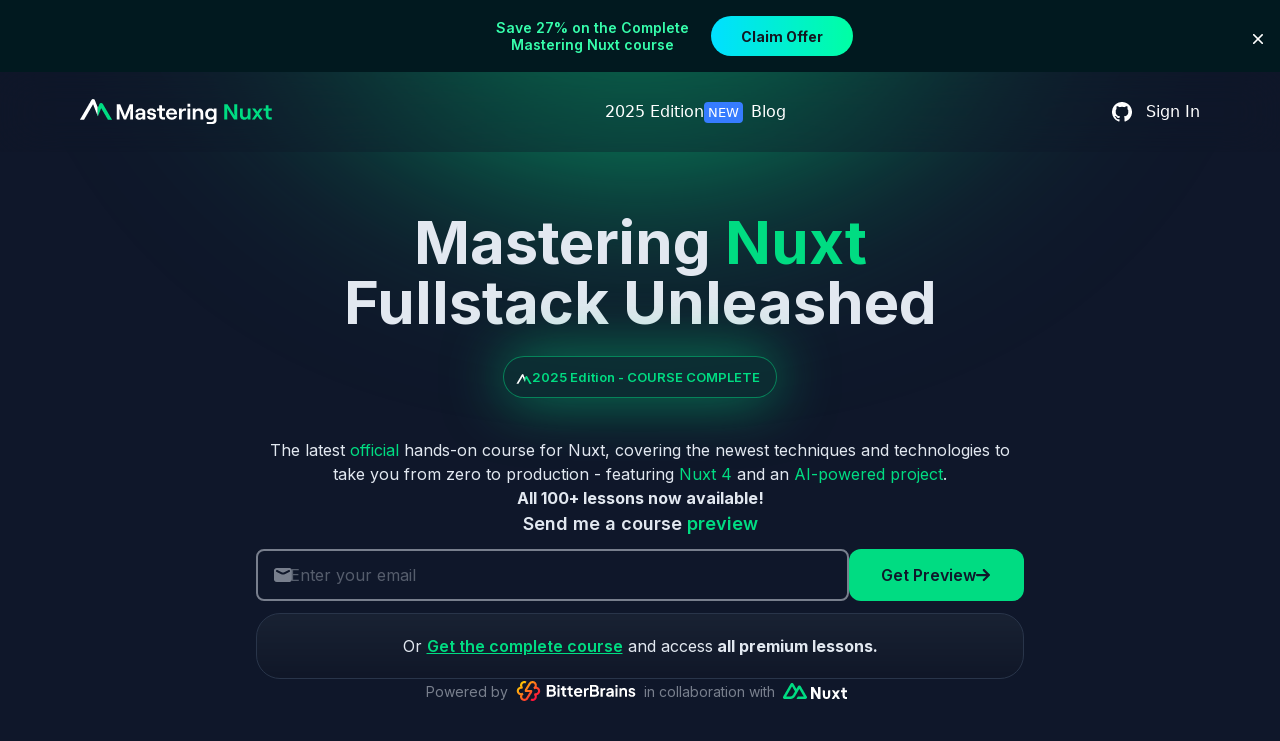

--- FILE ---
content_type: text/html;charset=utf-8
request_url: https://masteringnuxt.com/?utm_source=nuxt&utm_medium=website&utm_campaign=affiliate&utm_content=top_banner&friend=nuxt
body_size: 45564
content:
<!DOCTYPE html><html  data-capo=""><head><meta charset="utf-8">
<meta name="viewport" content="width=device-width, initial-scale=1">
<title>Mastering Nuxt | The official courses for learning Nuxt</title>
<script src="https://tag.getdrip.com/3977486.js" async></script>
<script src="https://tinder.thrivecart.com/embed/v1/thrivecart.js" async></script>
<style>@import url("https://fonts.googleapis.com/css2?family=Inter:wght@100;200;300;400;500;600;700;800;900&display=swap");

/*! tailwindcss v3.4.6 | MIT License | https://tailwindcss.com*/*,:after,:before{border:0 solid #e5e7eb;box-sizing:border-box}:after,:before{--tw-content:""}:host,html{line-height:1.5;-webkit-text-size-adjust:100%;font-family:ui-sans-serif,system-ui,sans-serif,Apple Color Emoji,Segoe UI Emoji,Segoe UI Symbol,Noto Color Emoji;font-feature-settings:normal;font-variation-settings:normal;-moz-tab-size:4;-o-tab-size:4;tab-size:4;-webkit-tap-highlight-color:transparent}body{line-height:inherit;margin:0}hr{border-top-width:1px;color:inherit;height:0}abbr:where([title]){-webkit-text-decoration:underline dotted;text-decoration:underline dotted}h1,h2,h3,h4,h5,h6{font-size:inherit;font-weight:inherit}a{color:inherit;text-decoration:inherit}b,strong{font-weight:bolder}code,kbd,pre,samp{font-family:ui-monospace,SFMono-Regular,Menlo,Monaco,Consolas,Liberation Mono,Courier New,monospace;font-feature-settings:normal;font-size:1em;font-variation-settings:normal}small{font-size:80%}sub,sup{font-size:75%;line-height:0;position:relative;vertical-align:baseline}sub{bottom:-.25em}sup{top:-.5em}table{border-collapse:collapse;border-color:inherit;text-indent:0}button,input,optgroup,select,textarea{color:inherit;font-family:inherit;font-feature-settings:inherit;font-size:100%;font-variation-settings:inherit;font-weight:inherit;letter-spacing:inherit;line-height:inherit;margin:0;padding:0}button,select{text-transform:none}button,input:where([type=button]),input:where([type=reset]),input:where([type=submit]){-webkit-appearance:button;background-color:transparent;background-image:none}:-moz-focusring{outline:auto}:-moz-ui-invalid{box-shadow:none}progress{vertical-align:baseline}::-webkit-inner-spin-button,::-webkit-outer-spin-button{height:auto}[type=search]{-webkit-appearance:textfield;outline-offset:-2px}::-webkit-search-decoration{-webkit-appearance:none}::-webkit-file-upload-button{-webkit-appearance:button;font:inherit}summary{display:list-item}blockquote,dd,dl,figure,h1,h2,h3,h4,h5,h6,hr,p,pre{margin:0}fieldset{margin:0}fieldset,legend{padding:0}menu,ol,ul{list-style:none;margin:0;padding:0}dialog{padding:0}textarea{resize:vertical}input::-moz-placeholder,textarea::-moz-placeholder{color:#9ca3af;opacity:1}input::placeholder,textarea::placeholder{color:#9ca3af;opacity:1}[role=button],button{cursor:pointer}:disabled{cursor:default}audio,canvas,embed,iframe,img,object,svg,video{display:block;vertical-align:middle}img,video{height:auto;max-width:100%}[hidden]{display:none}*,:after,:before{--tw-border-spacing-x:0;--tw-border-spacing-y:0;--tw-translate-x:0;--tw-translate-y:0;--tw-rotate:0;--tw-skew-x:0;--tw-skew-y:0;--tw-scale-x:1;--tw-scale-y:1;--tw-pan-x: ;--tw-pan-y: ;--tw-pinch-zoom: ;--tw-scroll-snap-strictness:proximity;--tw-gradient-from-position: ;--tw-gradient-via-position: ;--tw-gradient-to-position: ;--tw-ordinal: ;--tw-slashed-zero: ;--tw-numeric-figure: ;--tw-numeric-spacing: ;--tw-numeric-fraction: ;--tw-ring-inset: ;--tw-ring-offset-width:0px;--tw-ring-offset-color:#fff;--tw-ring-color:rgba(59,130,246,.5);--tw-ring-offset-shadow:0 0 #0000;--tw-ring-shadow:0 0 #0000;--tw-shadow:0 0 #0000;--tw-shadow-colored:0 0 #0000;--tw-blur: ;--tw-brightness: ;--tw-contrast: ;--tw-grayscale: ;--tw-hue-rotate: ;--tw-invert: ;--tw-saturate: ;--tw-sepia: ;--tw-drop-shadow: ;--tw-backdrop-blur: ;--tw-backdrop-brightness: ;--tw-backdrop-contrast: ;--tw-backdrop-grayscale: ;--tw-backdrop-hue-rotate: ;--tw-backdrop-invert: ;--tw-backdrop-opacity: ;--tw-backdrop-saturate: ;--tw-backdrop-sepia: ;--tw-contain-size: ;--tw-contain-layout: ;--tw-contain-paint: ;--tw-contain-style: }::backdrop{--tw-border-spacing-x:0;--tw-border-spacing-y:0;--tw-translate-x:0;--tw-translate-y:0;--tw-rotate:0;--tw-skew-x:0;--tw-skew-y:0;--tw-scale-x:1;--tw-scale-y:1;--tw-pan-x: ;--tw-pan-y: ;--tw-pinch-zoom: ;--tw-scroll-snap-strictness:proximity;--tw-gradient-from-position: ;--tw-gradient-via-position: ;--tw-gradient-to-position: ;--tw-ordinal: ;--tw-slashed-zero: ;--tw-numeric-figure: ;--tw-numeric-spacing: ;--tw-numeric-fraction: ;--tw-ring-inset: ;--tw-ring-offset-width:0px;--tw-ring-offset-color:#fff;--tw-ring-color:rgba(59,130,246,.5);--tw-ring-offset-shadow:0 0 #0000;--tw-ring-shadow:0 0 #0000;--tw-shadow:0 0 #0000;--tw-shadow-colored:0 0 #0000;--tw-blur: ;--tw-brightness: ;--tw-contrast: ;--tw-grayscale: ;--tw-hue-rotate: ;--tw-invert: ;--tw-saturate: ;--tw-sepia: ;--tw-drop-shadow: ;--tw-backdrop-blur: ;--tw-backdrop-brightness: ;--tw-backdrop-contrast: ;--tw-backdrop-grayscale: ;--tw-backdrop-hue-rotate: ;--tw-backdrop-invert: ;--tw-backdrop-opacity: ;--tw-backdrop-saturate: ;--tw-backdrop-sepia: ;--tw-contain-size: ;--tw-contain-layout: ;--tw-contain-paint: ;--tw-contain-style: }.container{width:100%}@media (min-width:640px){.container{max-width:640px}}@media (min-width:768px){.container{max-width:768px}}@media (min-width:1024px){.container{max-width:1024px}}@media (min-width:1280px){.container{max-width:1280px}}@media (min-width:1440px){.container{max-width:1440px}}@media (min-width:1536px){.container{max-width:1536px}}@media (min-width:1920px){.container{max-width:1920px}}.prose{color:var(--tw-prose-body);max-width:65ch}.prose :where(p):not(:where([class~=not-prose],[class~=not-prose] *)){margin-bottom:1.25em;margin-top:1.25em}.prose :where([class~=lead]):not(:where([class~=not-prose],[class~=not-prose] *)){color:var(--tw-prose-lead);font-size:1.25em;line-height:1.6;margin-bottom:1.2em;margin-top:1.2em}.prose :where(a):not(:where([class~=not-prose],[class~=not-prose] *)){color:var(--tw-prose-links);font-weight:500;text-decoration:underline}.prose :where(strong):not(:where([class~=not-prose],[class~=not-prose] *)){color:var(--tw-prose-bold);font-weight:600}.prose :where(a strong):not(:where([class~=not-prose],[class~=not-prose] *)){color:inherit}.prose :where(blockquote strong):not(:where([class~=not-prose],[class~=not-prose] *)){color:inherit}.prose :where(thead th strong):not(:where([class~=not-prose],[class~=not-prose] *)){color:inherit}.prose :where(ol):not(:where([class~=not-prose],[class~=not-prose] *)){list-style-type:decimal;margin-bottom:1.25em;margin-top:1.25em;padding-inline-start:1.625em}.prose :where(ol[type=A]):not(:where([class~=not-prose],[class~=not-prose] *)){list-style-type:upper-alpha}.prose :where(ol[type=a]):not(:where([class~=not-prose],[class~=not-prose] *)){list-style-type:lower-alpha}.prose :where(ol[type=A s]):not(:where([class~=not-prose],[class~=not-prose] *)){list-style-type:upper-alpha}.prose :where(ol[type=a s]):not(:where([class~=not-prose],[class~=not-prose] *)){list-style-type:lower-alpha}.prose :where(ol[type=I]):not(:where([class~=not-prose],[class~=not-prose] *)){list-style-type:upper-roman}.prose :where(ol[type=i]):not(:where([class~=not-prose],[class~=not-prose] *)){list-style-type:lower-roman}.prose :where(ol[type=I s]):not(:where([class~=not-prose],[class~=not-prose] *)){list-style-type:upper-roman}.prose :where(ol[type=i s]):not(:where([class~=not-prose],[class~=not-prose] *)){list-style-type:lower-roman}.prose :where(ol[type="1"]):not(:where([class~=not-prose],[class~=not-prose] *)){list-style-type:decimal}.prose :where(ul):not(:where([class~=not-prose],[class~=not-prose] *)){list-style-type:disc;margin-bottom:1.25em;margin-top:1.25em;padding-inline-start:1.625em}.prose :where(ol>li):not(:where([class~=not-prose],[class~=not-prose] *))::marker{color:var(--tw-prose-counters);font-weight:400}.prose :where(ul>li):not(:where([class~=not-prose],[class~=not-prose] *))::marker{color:var(--tw-prose-bullets)}.prose :where(dt):not(:where([class~=not-prose],[class~=not-prose] *)){color:var(--tw-prose-headings);font-weight:600;margin-top:1.25em}.prose :where(hr):not(:where([class~=not-prose],[class~=not-prose] *)){border-color:var(--tw-prose-hr);border-top-width:1px;margin-bottom:3em;margin-top:3em}.prose :where(blockquote):not(:where([class~=not-prose],[class~=not-prose] *)){border-inline-start-color:var(--tw-prose-quote-borders);border-inline-start-width:.25rem;color:var(--tw-prose-quotes);font-style:italic;font-weight:500;margin-bottom:1.6em;margin-top:1.6em;padding-inline-start:1em;quotes:"\201C""\201D""\2018""\2019"}.prose :where(blockquote p:first-of-type):not(:where([class~=not-prose],[class~=not-prose] *)):before{content:open-quote}.prose :where(blockquote p:last-of-type):not(:where([class~=not-prose],[class~=not-prose] *)):after{content:close-quote}.prose :where(h1):not(:where([class~=not-prose],[class~=not-prose] *)){color:var(--tw-prose-headings);font-size:2.25em;font-weight:800;line-height:1.1111111;margin-bottom:.8888889em;margin-top:0}.prose :where(h1 strong):not(:where([class~=not-prose],[class~=not-prose] *)){color:inherit;font-weight:900}.prose :where(h2):not(:where([class~=not-prose],[class~=not-prose] *)){color:var(--tw-prose-headings);font-size:1.5em;font-weight:700;line-height:1.3333333;margin-bottom:1em;margin-top:2em}.prose :where(h2 strong):not(:where([class~=not-prose],[class~=not-prose] *)){color:inherit;font-weight:800}.prose :where(h3):not(:where([class~=not-prose],[class~=not-prose] *)){color:var(--tw-prose-headings);font-size:1.25em;font-weight:600;line-height:1.6;margin-bottom:.6em;margin-top:1.6em}.prose :where(h3 strong):not(:where([class~=not-prose],[class~=not-prose] *)){color:inherit;font-weight:700}.prose :where(h4):not(:where([class~=not-prose],[class~=not-prose] *)){color:var(--tw-prose-headings);font-weight:600;line-height:1.5;margin-bottom:.5em;margin-top:1.5em}.prose :where(h4 strong):not(:where([class~=not-prose],[class~=not-prose] *)){color:inherit;font-weight:700}.prose :where(img):not(:where([class~=not-prose],[class~=not-prose] *)){margin-bottom:2em;margin-top:2em}.prose :where(picture):not(:where([class~=not-prose],[class~=not-prose] *)){display:block;margin-bottom:2em;margin-top:2em}.prose :where(video):not(:where([class~=not-prose],[class~=not-prose] *)){margin-bottom:2em;margin-top:2em}.prose :where(kbd):not(:where([class~=not-prose],[class~=not-prose] *)){border-radius:.3125rem;box-shadow:0 0 0 1px rgb(var(--tw-prose-kbd-shadows)/10%),0 3px 0 rgb(var(--tw-prose-kbd-shadows)/10%);color:var(--tw-prose-kbd);font-family:inherit;font-size:.875em;font-weight:500;padding-inline-end:.375em;padding-bottom:.1875em;padding-top:.1875em;padding-inline-start:.375em}.prose :where(code):not(:where([class~=not-prose],[class~=not-prose] *)){color:var(--tw-prose-code);font-size:.875em;font-weight:600}.prose :where(code):not(:where([class~=not-prose],[class~=not-prose] *)):before{content:"`"}.prose :where(code):not(:where([class~=not-prose],[class~=not-prose] *)):after{content:"`"}.prose :where(a code):not(:where([class~=not-prose],[class~=not-prose] *)){color:inherit}.prose :where(h1 code):not(:where([class~=not-prose],[class~=not-prose] *)){color:inherit}.prose :where(h2 code):not(:where([class~=not-prose],[class~=not-prose] *)){color:inherit;font-size:.875em}.prose :where(h3 code):not(:where([class~=not-prose],[class~=not-prose] *)){color:inherit;font-size:.9em}.prose :where(h4 code):not(:where([class~=not-prose],[class~=not-prose] *)){color:inherit}.prose :where(blockquote code):not(:where([class~=not-prose],[class~=not-prose] *)){color:inherit}.prose :where(thead th code):not(:where([class~=not-prose],[class~=not-prose] *)){color:inherit}.prose :where(pre):not(:where([class~=not-prose],[class~=not-prose] *)){background-color:var(--tw-prose-pre-bg);border-radius:.375rem;color:var(--tw-prose-pre-code);font-size:.875em;font-weight:400;line-height:1.7142857;margin-bottom:1.7142857em;margin-top:1.7142857em;overflow-x:auto;padding-inline-end:1.1428571em;padding-bottom:.8571429em;padding-top:.8571429em;padding-inline-start:1.1428571em}.prose :where(pre code):not(:where([class~=not-prose],[class~=not-prose] *)){background-color:transparent;border-radius:0;border-width:0;color:inherit;font-family:inherit;font-size:inherit;font-weight:inherit;line-height:inherit;padding:0}.prose :where(pre code):not(:where([class~=not-prose],[class~=not-prose] *)):before{content:none}.prose :where(pre code):not(:where([class~=not-prose],[class~=not-prose] *)):after{content:none}.prose :where(table):not(:where([class~=not-prose],[class~=not-prose] *)){font-size:.875em;line-height:1.7142857;margin-bottom:2em;margin-top:2em;table-layout:auto;text-align:start;width:100%}.prose :where(thead):not(:where([class~=not-prose],[class~=not-prose] *)){border-bottom-color:var(--tw-prose-th-borders);border-bottom-width:1px}.prose :where(thead th):not(:where([class~=not-prose],[class~=not-prose] *)){color:var(--tw-prose-headings);font-weight:600;padding-inline-end:.5714286em;padding-bottom:.5714286em;padding-inline-start:.5714286em;vertical-align:bottom}.prose :where(tbody tr):not(:where([class~=not-prose],[class~=not-prose] *)){border-bottom-color:var(--tw-prose-td-borders);border-bottom-width:1px}.prose :where(tbody tr:last-child):not(:where([class~=not-prose],[class~=not-prose] *)){border-bottom-width:0}.prose :where(tbody td):not(:where([class~=not-prose],[class~=not-prose] *)){vertical-align:baseline}.prose :where(tfoot):not(:where([class~=not-prose],[class~=not-prose] *)){border-top-color:var(--tw-prose-th-borders);border-top-width:1px}.prose :where(tfoot td):not(:where([class~=not-prose],[class~=not-prose] *)){vertical-align:top}.prose :where(figure>*):not(:where([class~=not-prose],[class~=not-prose] *)){margin-bottom:0;margin-top:0}.prose :where(figcaption):not(:where([class~=not-prose],[class~=not-prose] *)){color:var(--tw-prose-captions);font-size:.875em;line-height:1.4285714;margin-top:.8571429em}.prose{--tw-prose-body:#374151;--tw-prose-headings:#111827;--tw-prose-lead:#4b5563;--tw-prose-links:#111827;--tw-prose-bold:#111827;--tw-prose-counters:#6b7280;--tw-prose-bullets:#d1d5db;--tw-prose-hr:#e5e7eb;--tw-prose-quotes:#111827;--tw-prose-quote-borders:#e5e7eb;--tw-prose-captions:#6b7280;--tw-prose-kbd:#111827;--tw-prose-kbd-shadows:17 24 39;--tw-prose-code:#111827;--tw-prose-pre-code:#e5e7eb;--tw-prose-pre-bg:#1f2937;--tw-prose-th-borders:#d1d5db;--tw-prose-td-borders:#e5e7eb;--tw-prose-invert-body:#d1d5db;--tw-prose-invert-headings:#fff;--tw-prose-invert-lead:#9ca3af;--tw-prose-invert-links:#fff;--tw-prose-invert-bold:#fff;--tw-prose-invert-counters:#9ca3af;--tw-prose-invert-bullets:#4b5563;--tw-prose-invert-hr:#374151;--tw-prose-invert-quotes:#f3f4f6;--tw-prose-invert-quote-borders:#374151;--tw-prose-invert-captions:#9ca3af;--tw-prose-invert-kbd:#fff;--tw-prose-invert-kbd-shadows:255 255 255;--tw-prose-invert-code:#fff;--tw-prose-invert-pre-code:#d1d5db;--tw-prose-invert-pre-bg:rgba(0,0,0,.5);--tw-prose-invert-th-borders:#4b5563;--tw-prose-invert-td-borders:#374151;font-size:1rem;line-height:1.75}.prose :where(picture>img):not(:where([class~=not-prose],[class~=not-prose] *)){margin-bottom:0;margin-top:0}.prose :where(li):not(:where([class~=not-prose],[class~=not-prose] *)){margin-bottom:.5em;margin-top:.5em}.prose :where(ol>li):not(:where([class~=not-prose],[class~=not-prose] *)){padding-inline-start:.375em}.prose :where(ul>li):not(:where([class~=not-prose],[class~=not-prose] *)){padding-inline-start:.375em}.prose :where(.prose>ul>li p):not(:where([class~=not-prose],[class~=not-prose] *)){margin-bottom:.75em;margin-top:.75em}.prose :where(.prose>ul>li>p:first-child):not(:where([class~=not-prose],[class~=not-prose] *)){margin-top:1.25em}.prose :where(.prose>ul>li>p:last-child):not(:where([class~=not-prose],[class~=not-prose] *)){margin-bottom:1.25em}.prose :where(.prose>ol>li>p:first-child):not(:where([class~=not-prose],[class~=not-prose] *)){margin-top:1.25em}.prose :where(.prose>ol>li>p:last-child):not(:where([class~=not-prose],[class~=not-prose] *)){margin-bottom:1.25em}.prose :where(ul ul,ul ol,ol ul,ol ol):not(:where([class~=not-prose],[class~=not-prose] *)){margin-bottom:.75em;margin-top:.75em}.prose :where(dl):not(:where([class~=not-prose],[class~=not-prose] *)){margin-bottom:1.25em;margin-top:1.25em}.prose :where(dd):not(:where([class~=not-prose],[class~=not-prose] *)){margin-top:.5em;padding-inline-start:1.625em}.prose :where(hr+*):not(:where([class~=not-prose],[class~=not-prose] *)){margin-top:0}.prose :where(h2+*):not(:where([class~=not-prose],[class~=not-prose] *)){margin-top:0}.prose :where(h3+*):not(:where([class~=not-prose],[class~=not-prose] *)){margin-top:0}.prose :where(h4+*):not(:where([class~=not-prose],[class~=not-prose] *)){margin-top:0}.prose :where(thead th:first-child):not(:where([class~=not-prose],[class~=not-prose] *)){padding-inline-start:0}.prose :where(thead th:last-child):not(:where([class~=not-prose],[class~=not-prose] *)){padding-inline-end:0}.prose :where(tbody td,tfoot td):not(:where([class~=not-prose],[class~=not-prose] *)){padding-inline-end:.5714286em;padding-bottom:.5714286em;padding-top:.5714286em;padding-inline-start:.5714286em}.prose :where(tbody td:first-child,tfoot td:first-child):not(:where([class~=not-prose],[class~=not-prose] *)){padding-inline-start:0}.prose :where(tbody td:last-child,tfoot td:last-child):not(:where([class~=not-prose],[class~=not-prose] *)){padding-inline-end:0}.prose :where(figure):not(:where([class~=not-prose],[class~=not-prose] *)){margin-bottom:2em;margin-top:2em}.prose :where(.prose>:first-child):not(:where([class~=not-prose],[class~=not-prose] *)){margin-top:0}.prose :where(.prose>:last-child):not(:where([class~=not-prose],[class~=not-prose] *)){margin-bottom:0}.prose-slate{--tw-prose-body:#334155;--tw-prose-headings:#0f172a;--tw-prose-lead:#475569;--tw-prose-links:#0f172a;--tw-prose-bold:#0f172a;--tw-prose-counters:#64748b;--tw-prose-bullets:#cbd5e1;--tw-prose-hr:#e2e8f0;--tw-prose-quotes:#0f172a;--tw-prose-quote-borders:#e2e8f0;--tw-prose-captions:#64748b;--tw-prose-kbd:#0f172a;--tw-prose-kbd-shadows:15 23 42;--tw-prose-code:#0f172a;--tw-prose-pre-code:#e2e8f0;--tw-prose-pre-bg:#1e293b;--tw-prose-th-borders:#cbd5e1;--tw-prose-td-borders:#e2e8f0;--tw-prose-invert-body:#cbd5e1;--tw-prose-invert-headings:#fff;--tw-prose-invert-lead:#94a3b8;--tw-prose-invert-links:#fff;--tw-prose-invert-bold:#fff;--tw-prose-invert-counters:#94a3b8;--tw-prose-invert-bullets:#475569;--tw-prose-invert-hr:#334155;--tw-prose-invert-quotes:#f1f5f9;--tw-prose-invert-quote-borders:#334155;--tw-prose-invert-captions:#94a3b8;--tw-prose-invert-kbd:#fff;--tw-prose-invert-kbd-shadows:255 255 255;--tw-prose-invert-code:#fff;--tw-prose-invert-pre-code:#cbd5e1;--tw-prose-invert-pre-bg:rgba(0,0,0,.5);--tw-prose-invert-th-borders:#475569;--tw-prose-invert-td-borders:#334155}.sr-only{height:1px;margin:-1px;overflow:hidden;padding:0;position:absolute;width:1px;clip:rect(0,0,0,0);border-width:0;white-space:nowrap}.pointer-events-none{pointer-events:none}.\!invisible{visibility:hidden!important}.invisible{visibility:hidden}.static{position:static}.fixed{position:fixed}.absolute{position:absolute}.relative{position:relative}.sticky{position:sticky}.inset-0{inset:0}.inset-x-0{left:0;right:0}.inset-y-0{bottom:0;top:0}.-top-22{top:-5.5rem}.bottom-0{bottom:0}.left-0{left:0}.left-1{left:.25rem}.left-1\/2{left:50%}.right-0{right:0}.right-2{right:.5rem}.right-5{right:1.25rem}.right-6{right:1.5rem}.right-\[120\%\]{right:120%}.top-0{top:0}.top-1\/2{top:50%}.top-1\/4{top:25%}.top-2{top:.5rem}.top-5{top:1.25rem}.top-\[20\%\]{top:20%}.top-\[28\%\]{top:28%}.top-\[35\%\]{top:35%}.top-\[40\%\]{top:40%}.top-\[48\%\]{top:48%}.z-0{z-index:0}.z-10{z-index:10}.z-20{z-index:20}.z-30{z-index:30}.z-50{z-index:50}.z-\[1000\]{z-index:1000}.order-1{order:1}.order-2{order:2}.order-3{order:3}.m-4{margin:1rem}.m-auto{margin:auto}.-my-10{margin-bottom:-2.5rem;margin-top:-2.5rem}.-my-20{margin-bottom:-5rem;margin-top:-5rem}.-my-4{margin-bottom:-1rem;margin-top:-1rem}.mx-2{margin-left:.5rem;margin-right:.5rem}.mx-3{margin-left:.75rem;margin-right:.75rem}.mx-4{margin-left:1rem;margin-right:1rem}.mx-auto{margin-left:auto;margin-right:auto}.my-10{margin-bottom:2.5rem;margin-top:2.5rem}.my-15{margin-bottom:3.75rem;margin-top:3.75rem}.my-3{margin-bottom:.75rem;margin-top:.75rem}.my-4{margin-bottom:1rem;margin-top:1rem}.my-6{margin-bottom:1.5rem;margin-top:1.5rem}.my-8{margin-bottom:2rem;margin-top:2rem}.my-auto{margin-bottom:auto;margin-top:auto}.-mb-20{margin-bottom:-5rem}.-mb-28{margin-bottom:-7rem}.-mb-40{margin-bottom:-10rem}.-mb-52{margin-bottom:-13rem}.-ml-10{margin-left:-2.5rem}.-ml-22{margin-left:-5.5rem}.-ml-24{margin-left:-6rem}.-mr-12{margin-right:-3rem}.-mr-2{margin-right:-.5rem}.-mr-40{margin-right:-10rem}.-mr-8{margin-right:-2rem}.-mt-10{margin-top:-2.5rem}.-mt-16{margin-top:-4rem}.-mt-17{margin-top:-4.25rem}.-mt-2{margin-top:-.5rem}.-mt-20{margin-top:-5rem}.-mt-24{margin-top:-6rem}.-mt-30{margin-top:-7.5rem}.-mt-4{margin-top:-1rem}.-mt-40{margin-top:-10rem}.-mt-8{margin-top:-2rem}.mb-1{margin-bottom:.25rem}.mb-10{margin-bottom:2.5rem}.mb-12{margin-bottom:3rem}.mb-14{margin-bottom:3.5rem}.mb-15{margin-bottom:3.75rem}.mb-18{margin-bottom:4.5rem}.mb-2{margin-bottom:.5rem}.mb-20{margin-bottom:5rem}.mb-3{margin-bottom:.75rem}.mb-4{margin-bottom:1rem}.mb-5{margin-bottom:1.25rem}.mb-6{margin-bottom:1.5rem}.mb-7{margin-bottom:1.75rem}.mb-8{margin-bottom:2rem}.mb-\[70px\]{margin-bottom:70px}.ml-100{margin-left:25rem}.ml-2{margin-left:.5rem}.ml-20{margin-left:5rem}.ml-22{margin-left:5.5rem}.ml-3{margin-left:.75rem}.ml-4{margin-left:1rem}.ml-5{margin-left:1.25rem}.ml-auto{margin-left:auto}.mr-2{margin-right:.5rem}.mr-3{margin-right:.75rem}.mr-4{margin-right:1rem}.mr-5{margin-right:1.25rem}.mr-8{margin-right:2rem}.mt-0{margin-top:0}.mt-0\.5{margin-top:.125rem}.mt-10{margin-top:2.5rem}.mt-12{margin-top:3rem}.mt-14{margin-top:3.5rem}.mt-15{margin-top:3.75rem}.mt-16{margin-top:4rem}.mt-2{margin-top:.5rem}.mt-20{margin-top:5rem}.mt-24{margin-top:6rem}.mt-3{margin-top:.75rem}.mt-32{margin-top:8rem}.mt-4{margin-top:1rem}.mt-40{margin-top:10rem}.mt-5{margin-top:1.25rem}.mt-6{margin-top:1.5rem}.mt-7{margin-top:1.75rem}.mt-8{margin-top:2rem}.mt-auto{margin-top:auto}.box-content{box-sizing:content-box}.block{display:block}.inline-block{display:inline-block}.inline{display:inline}.flex{display:flex}.inline-flex{display:inline-flex}.table{display:table}.grid{display:grid}.hidden{display:none}.aspect-video{aspect-ratio:16/9}.size-10{height:2.5rem;width:2.5rem}.size-12{height:3rem;width:3rem}.size-15{height:3.75rem;width:3.75rem}.size-16{height:4rem;width:4rem}.size-20{height:5rem;width:5rem}.size-24{height:6rem;width:6rem}.size-28{height:7rem;width:7rem}.size-30{height:7.5rem;width:7.5rem}.size-32{height:8rem;width:8rem}.size-4{height:1rem;width:1rem}.size-5{height:1.25rem;width:1.25rem}.size-6{height:1.5rem;width:1.5rem}.size-8{height:2rem;width:2rem}.size-\[42px\]{height:42px;width:42px}.size-full{height:100%;width:100%}.h-10{height:2.5rem}.h-11{height:2.75rem}.h-112{height:28rem}.h-12{height:3rem}.h-136{height:34rem}.h-152{height:38rem}.h-20{height:5rem}.h-200{height:50rem}.h-256{height:64rem}.h-34{height:8.5rem}.h-4{height:1rem}.h-40{height:10rem}.h-5{height:1.25rem}.h-6{height:1.5rem}.h-60{height:15rem}.h-68{height:17rem}.h-72{height:18rem}.h-76{height:19rem}.h-8{height:2rem}.h-84{height:21rem}.h-9{height:2.25rem}.h-\[182px\]{height:182px}.h-\[34px\]{height:34px}.h-\[36px\]{height:36px}.h-\[470px\]{height:470px}.h-\[54px\]{height:54px}.h-\[60px\]{height:60px}.h-auto{height:auto}.h-fit{height:-moz-fit-content;height:fit-content}.h-full{height:100%}.h-max{height:-moz-max-content;height:max-content}.h-px{height:1px}.h-screen{height:100vh}.max-h-screen{max-height:100vh}.min-h-10{min-height:2.5rem}.min-h-14{min-height:3.5rem}.min-h-\[52px\]{min-height:52px}.min-h-screen{min-height:100vh}.w-1\/2{width:50%}.w-10{width:2.5rem}.w-12{width:3rem}.w-14{width:3.5rem}.w-156{width:39rem}.w-20{width:5rem}.w-30{width:7.5rem}.w-32{width:8rem}.w-34{width:8.5rem}.w-36{width:9rem}.w-4{width:1rem}.w-4\/5{width:80%}.w-40{width:10rem}.w-44{width:11rem}.w-48{width:12rem}.w-5{width:1.25rem}.w-56{width:14rem}.w-6{width:1.5rem}.w-60{width:15rem}.w-64{width:16rem}.w-68{width:17rem}.w-72{width:18rem}.w-76{width:19rem}.w-8{width:2rem}.w-\[160px\]{width:160px}.w-\[214px\]{width:214px}.w-\[42\%\]{width:42%}.w-\[672px\]{width:672px}.w-auto{width:auto}.w-fit{width:-moz-fit-content;width:fit-content}.w-full{width:100%}.w-max{width:-moz-max-content;width:max-content}.min-w-10{min-width:2.5rem}.min-w-84{min-width:21rem}.\!max-w-4xl{max-width:56rem!important}.\!max-w-screen-2xl{max-width:1536px!important}.max-w-100{max-width:25rem}.max-w-120{max-width:30rem}.max-w-128{max-width:32rem}.max-w-152{max-width:38rem}.max-w-176{max-width:44rem}.max-w-200{max-width:50rem}.max-w-280{max-width:70rem}.max-w-2xl{max-width:42rem}.max-w-340{max-width:85rem}.max-w-3xl{max-width:48rem}.max-w-400{max-width:100rem}.max-w-4xl{max-width:56rem}.max-w-5xl{max-width:64rem}.max-w-64{max-width:16rem}.max-w-80{max-width:20rem}.max-w-\[320px\]{max-width:320px}.max-w-\[448px\]{max-width:448px}.max-w-\[600px\]{max-width:600px}.max-w-\[70\%\]{max-width:70%}.max-w-full{max-width:100%}.max-w-max{max-width:-moz-max-content;max-width:max-content}.max-w-md{max-width:28rem}.max-w-none{max-width:none}.max-w-screen-2xl{max-width:1536px}.max-w-screen-md{max-width:768px}.max-w-screen-sm{max-width:640px}.max-w-screen-xl{max-width:1280px}.max-w-screen-xxl{max-width:1440px}.max-w-sm{max-width:24rem}.max-w-xl{max-width:36rem}.flex-1{flex:1 1 0%}.shrink-0{flex-shrink:0}.origin-top-left{transform-origin:top left}.-translate-x-1\/2{--tw-translate-x:-50%}.-translate-x-1\/2,.-translate-x-full{transform:translate(var(--tw-translate-x),var(--tw-translate-y)) rotate(var(--tw-rotate)) skewX(var(--tw-skew-x)) skewY(var(--tw-skew-y)) scaleX(var(--tw-scale-x)) scaleY(var(--tw-scale-y))}.-translate-x-full{--tw-translate-x:-100%}.-translate-y-1\/2{--tw-translate-y:-50%}.-translate-y-1\/2,.-translate-y-full{transform:translate(var(--tw-translate-x),var(--tw-translate-y)) rotate(var(--tw-rotate)) skewX(var(--tw-skew-x)) skewY(var(--tw-skew-y)) scaleX(var(--tw-scale-x)) scaleY(var(--tw-scale-y))}.-translate-y-full{--tw-translate-y:-100%}.translate-x-0{--tw-translate-x:0}.translate-x-0,.translate-x-full{transform:translate(var(--tw-translate-x),var(--tw-translate-y)) rotate(var(--tw-rotate)) skewX(var(--tw-skew-x)) skewY(var(--tw-skew-y)) scaleX(var(--tw-scale-x)) scaleY(var(--tw-scale-y))}.translate-x-full{--tw-translate-x:100%}.translate-y-0{--tw-translate-y:0}.translate-y-0,.translate-y-20{transform:translate(var(--tw-translate-x),var(--tw-translate-y)) rotate(var(--tw-rotate)) skewX(var(--tw-skew-x)) skewY(var(--tw-skew-y)) scaleX(var(--tw-scale-x)) scaleY(var(--tw-scale-y))}.translate-y-20{--tw-translate-y:5rem}.translate-y-28{--tw-translate-y:7rem}.-rotate-180,.translate-y-28{transform:translate(var(--tw-translate-x),var(--tw-translate-y)) rotate(var(--tw-rotate)) skewX(var(--tw-skew-x)) skewY(var(--tw-skew-y)) scaleX(var(--tw-scale-x)) scaleY(var(--tw-scale-y))}.-rotate-180{--tw-rotate:-180deg}.scale-\[2\]{--tw-scale-x:2;--tw-scale-y:2}.scale-\[2\],.scale-\[3\]{transform:translate(var(--tw-translate-x),var(--tw-translate-y)) rotate(var(--tw-rotate)) skewX(var(--tw-skew-x)) skewY(var(--tw-skew-y)) scaleX(var(--tw-scale-x)) scaleY(var(--tw-scale-y))}.scale-\[3\]{--tw-scale-x:3;--tw-scale-y:3}.-scale-x-100{--tw-scale-x:-1}.-scale-x-100,.transform{transform:translate(var(--tw-translate-x),var(--tw-translate-y)) rotate(var(--tw-rotate)) skewX(var(--tw-skew-x)) skewY(var(--tw-skew-y)) scaleX(var(--tw-scale-x)) scaleY(var(--tw-scale-y))}.cursor-pointer{cursor:pointer}.resize{resize:both}.snap-start{scroll-snap-align:start}.appearance-none{-webkit-appearance:none;-moz-appearance:none;appearance:none}.grid-cols-3{grid-template-columns:repeat(3,minmax(0,1fr))}.grid-rows-\[40px_1fr\]{grid-template-rows:40px 1fr}.flex-col{flex-direction:column}.flex-wrap{flex-wrap:wrap}.items-start{align-items:flex-start}.items-center{align-items:center}.items-baseline{align-items:baseline}.justify-end{justify-content:flex-end}.justify-center{justify-content:center}.justify-between{justify-content:space-between}.gap-1{gap:.25rem}.gap-10{gap:2.5rem}.gap-11{gap:2.75rem}.gap-12{gap:3rem}.gap-15{gap:3.75rem}.gap-18{gap:4.5rem}.gap-2{gap:.5rem}.gap-2\.5{gap:.625rem}.gap-3{gap:.75rem}.gap-4{gap:1rem}.gap-40{gap:10rem}.gap-5{gap:1.25rem}.gap-6{gap:1.5rem}.gap-7{gap:1.75rem}.gap-7\.5{gap:1.875rem}.gap-8{gap:2rem}.gap-\[30px\]{gap:30px}.gap-x-4{-moz-column-gap:1rem;column-gap:1rem}.gap-x-8{-moz-column-gap:2rem;column-gap:2rem}.gap-y-10{row-gap:2.5rem}.gap-y-3{row-gap:.75rem}.gap-y-6{row-gap:1.5rem}.gap-y-8{row-gap:2rem}.gap-y-\[50px\]{row-gap:50px}.space-x-1>:not([hidden])~:not([hidden]){--tw-space-x-reverse:0;margin-left:calc(.25rem*(1 - var(--tw-space-x-reverse)));margin-right:calc(.25rem*var(--tw-space-x-reverse))}.space-x-2>:not([hidden])~:not([hidden]){--tw-space-x-reverse:0;margin-left:calc(.5rem*(1 - var(--tw-space-x-reverse)));margin-right:calc(.5rem*var(--tw-space-x-reverse))}.space-x-3>:not([hidden])~:not([hidden]){--tw-space-x-reverse:0;margin-left:calc(.75rem*(1 - var(--tw-space-x-reverse)));margin-right:calc(.75rem*var(--tw-space-x-reverse))}.space-x-4>:not([hidden])~:not([hidden]){--tw-space-x-reverse:0;margin-left:calc(1rem*(1 - var(--tw-space-x-reverse)));margin-right:calc(1rem*var(--tw-space-x-reverse))}.space-x-5>:not([hidden])~:not([hidden]){--tw-space-x-reverse:0;margin-left:calc(1.25rem*(1 - var(--tw-space-x-reverse)));margin-right:calc(1.25rem*var(--tw-space-x-reverse))}.space-x-8>:not([hidden])~:not([hidden]){--tw-space-x-reverse:0;margin-left:calc(2rem*(1 - var(--tw-space-x-reverse)));margin-right:calc(2rem*var(--tw-space-x-reverse))}.space-y-3>:not([hidden])~:not([hidden]){--tw-space-y-reverse:0;margin-bottom:calc(.75rem*var(--tw-space-y-reverse));margin-top:calc(.75rem*(1 - var(--tw-space-y-reverse)))}.space-y-4>:not([hidden])~:not([hidden]){--tw-space-y-reverse:0;margin-bottom:calc(1rem*var(--tw-space-y-reverse));margin-top:calc(1rem*(1 - var(--tw-space-y-reverse)))}.space-y-5>:not([hidden])~:not([hidden]){--tw-space-y-reverse:0;margin-bottom:calc(1.25rem*var(--tw-space-y-reverse));margin-top:calc(1.25rem*(1 - var(--tw-space-y-reverse)))}.space-y-8>:not([hidden])~:not([hidden]){--tw-space-y-reverse:0;margin-bottom:calc(2rem*var(--tw-space-y-reverse));margin-top:calc(2rem*(1 - var(--tw-space-y-reverse)))}.divide-y>:not([hidden])~:not([hidden]){--tw-divide-y-reverse:0;border-bottom-width:calc(1px*var(--tw-divide-y-reverse));border-top-width:calc(1px*(1 - var(--tw-divide-y-reverse)))}.divide-lynch>:not([hidden])~:not([hidden]){--tw-divide-opacity:1;border-color:rgb(98 121 145/var(--tw-divide-opacity))}.self-stretch{align-self:stretch}.overflow-auto{overflow:auto}.overflow-hidden{overflow:hidden}.overflow-y-auto{overflow-y:auto}.truncate{overflow:hidden;text-overflow:ellipsis}.truncate,.whitespace-nowrap{white-space:nowrap}.\!rounded-3xl{border-radius:1.5rem!important}.rounded{border-radius:.25rem}.rounded-2xl{border-radius:1rem}.rounded-3xl{border-radius:1.5rem}.rounded-\[10px\]{border-radius:10px}.rounded-\[20px\]{border-radius:20px}.rounded-\[50\%\]{border-radius:50%}.rounded-\[8px\]{border-radius:8px}.rounded-full{border-radius:9999px}.rounded-lg{border-radius:.5rem}.rounded-md{border-radius:.375rem}.rounded-xl{border-radius:.75rem}.\!border{border-width:1px!important}.border{border-width:1px}.border-2{border-width:2px}.border-4{border-width:4px}.border-y-2{border-bottom-width:2px;border-top-width:2px}.border-b{border-bottom-width:1px}.border-b-2{border-bottom-width:2px}.border-t{border-top-width:1px}.border-t-2{border-top-width:2px}.border-dashed{border-style:dashed}.\!border-none{border-style:none!important}.border-none{border-style:none}.\!border-\[\#29354A\]{--tw-border-opacity:1!important;border-color:rgb(41 53 74/var(--tw-border-opacity))!important}.border-\[\#00DC82\]{--tw-border-opacity:1;border-color:rgb(0 220 130/var(--tw-border-opacity))}.border-\[\#29354A\]{--tw-border-opacity:1;border-color:rgb(41 53 74/var(--tw-border-opacity))}.border-\[\#414141\]{--tw-border-opacity:1;border-color:rgb(65 65 65/var(--tw-border-opacity))}.border-\[\#42B883\]{--tw-border-opacity:1;border-color:rgb(66 184 131/var(--tw-border-opacity))}.border-\[\#979797\]{--tw-border-opacity:1;border-color:rgb(151 151 151/var(--tw-border-opacity))}.border-\[\#E2E8F04C\]{border-color:#e2e8f04c}.border-\[\#F91DAE\]{--tw-border-opacity:1;border-color:rgb(249 29 174/var(--tw-border-opacity))}.border-\[\#bebebe\]{--tw-border-opacity:1;border-color:rgb(190 190 190/var(--tw-border-opacity))}.border-amber-500{--tw-border-opacity:1;border-color:rgb(245 158 11/var(--tw-border-opacity))}.border-azure-radiance{--tw-border-opacity:1;border-color:rgb(0 162 255/var(--tw-border-opacity))}.border-black\/20{border-color:rgba(0,0,0,.2)}.border-body{--tw-border-opacity:1;border-color:rgb(226 232 240/var(--tw-border-opacity))}.border-bunker\/20{border-color:rgba(17,22,27,.2)}.border-caribbean-green{--tw-border-opacity:1;border-color:rgb(0 196 141/var(--tw-border-opacity))}.border-deep-cerulean{--tw-border-opacity:1;border-color:rgb(0 119 181/var(--tw-border-opacity))}.border-ebony-clay{--tw-border-opacity:1;border-color:rgb(36 46 56/var(--tw-border-opacity))}.border-geyser{--tw-border-opacity:1;border-color:rgb(209 220 228/var(--tw-border-opacity))}.border-granny-apple{--tw-border-opacity:1;border-color:rgb(204 243 232/var(--tw-border-opacity))}.border-lightning-yellow{--tw-border-opacity:1;border-color:rgb(255 204 36/var(--tw-border-opacity))}.border-lochmara{--tw-border-opacity:1;border-color:rgb(5 141 202/var(--tw-border-opacity))}.border-niagara{--tw-border-opacity:1;border-color:rgb(13 163 146/var(--tw-border-opacity))}.border-paradise{--tw-border-opacity:1;border-color:rgb(0 220 130/var(--tw-border-opacity))}.border-paradise\/20{border-color:rgba(0,220,130,.2)}.border-paradise\/30{border-color:rgba(0,220,130,.3)}.border-paradise\/50{border-color:rgba(0,220,130,.5)}.border-spindle{--tw-border-opacity:1;border-color:rgb(179 196 209/var(--tw-border-opacity))}.border-transparent{border-color:transparent}.border-white{--tw-border-opacity:1;border-color:rgb(255 255 255/var(--tw-border-opacity))}.\!bg-paradise{--tw-bg-opacity:1!important;background-color:rgb(0 220 130/var(--tw-bg-opacity))!important}.bg-\[\#001e26\]{--tw-bg-opacity:1;background-color:rgb(0 30 38/var(--tw-bg-opacity))}.bg-\[\#003543\]{--tw-bg-opacity:1;background-color:rgb(0 53 67/var(--tw-bg-opacity))}.bg-\[\#00DC82\]{--tw-bg-opacity:1;background-color:rgb(0 220 130/var(--tw-bg-opacity))}.bg-\[\#012A35\]{--tw-bg-opacity:1;background-color:rgb(1 42 53/var(--tw-bg-opacity))}.bg-\[\#032E38\]{--tw-bg-opacity:1;background-color:rgb(3 46 56/var(--tw-bg-opacity))}.bg-\[\#192233\]{--tw-bg-opacity:1;background-color:rgb(25 34 51/var(--tw-bg-opacity))}.bg-\[\#22272f\]{--tw-bg-opacity:1;background-color:rgb(34 39 47/var(--tw-bg-opacity))}.bg-\[\#252529\]{--tw-bg-opacity:1;background-color:rgb(37 37 41/var(--tw-bg-opacity))}.bg-\[\#29354A\]{--tw-bg-opacity:1;background-color:rgb(41 53 74/var(--tw-bg-opacity))}.bg-\[\#eafbf6\]{--tw-bg-opacity:1;background-color:rgb(234 251 246/var(--tw-bg-opacity))}.bg-\[\#f62b74\]{--tw-bg-opacity:1;background-color:rgb(246 43 116/var(--tw-bg-opacity))}.bg-amber-500\/20{background-color:rgba(245,158,11,.2)}.bg-azure{--tw-bg-opacity:1;background-color:rgb(0 158 255/var(--tw-bg-opacity))}.bg-black{--tw-bg-opacity:1;background-color:rgb(0 0 0/var(--tw-bg-opacity))}.bg-black\/10{background-color:rgba(0,0,0,.1)}.bg-black\/50{background-color:rgba(0,0,0,.5)}.bg-blue-100{--tw-bg-opacity:1;background-color:rgb(219 234 254/var(--tw-bg-opacity))}.bg-blue-bayoux{--tw-bg-opacity:1;background-color:rgb(88 108 129/var(--tw-bg-opacity))}.bg-bluewood{--tw-bg-opacity:1;background-color:rgb(47 73 94/var(--tw-bg-opacity))}.bg-body-text{--tw-bg-opacity:1;background-color:rgb(203 213 225/var(--tw-bg-opacity))}.bg-box\/60{background-color:rgba(30,41,59,.6)}.bg-bunker{--tw-bg-opacity:1;background-color:rgb(17 22 27/var(--tw-bg-opacity))}.bg-caribbean-green{--tw-bg-opacity:1;background-color:rgb(0 196 141/var(--tw-bg-opacity))}.bg-casablanca{--tw-bg-opacity:1;background-color:rgb(245 169 62/var(--tw-bg-opacity))}.bg-dark-blue{--tw-bg-opacity:1;background-color:rgb(15 23 42/var(--tw-bg-opacity))}.bg-dark-blue\/40{background-color:rgba(15,23,42,.4)}.bg-dark-blue\/50{background-color:rgba(15,23,42,.5)}.bg-dodger-blue{--tw-bg-opacity:1;background-color:rgb(54 124 255/var(--tw-bg-opacity))}.bg-ebony-clay{--tw-bg-opacity:1;background-color:rgb(36 46 56/var(--tw-bg-opacity))}.bg-gray-50{--tw-bg-opacity:1;background-color:rgb(249 250 251/var(--tw-bg-opacity))}.bg-green-100{--tw-bg-opacity:1;background-color:rgb(220 252 231/var(--tw-bg-opacity))}.bg-heather{--tw-bg-opacity:1;background-color:rgb(192 205 218/var(--tw-bg-opacity))}.bg-mirage{--tw-bg-opacity:1;background-color:rgb(24 31 38/var(--tw-bg-opacity))}.bg-paradise{--tw-bg-opacity:1;background-color:rgb(0 220 130/var(--tw-bg-opacity))}.bg-paradise\/10{background-color:rgba(0,220,130,.1)}.bg-paradise\/20{background-color:rgba(0,220,130,.2)}.bg-picton{--tw-bg-opacity:1;background-color:rgb(45 170 225/var(--tw-bg-opacity))}.bg-shark{--tw-bg-opacity:1;background-color:rgb(27 33 39/var(--tw-bg-opacity))}.bg-solitude{--tw-bg-opacity:1;background-color:rgb(239 248 255/var(--tw-bg-opacity))}.bg-transparent{background-color:transparent}.bg-tuna{--tw-bg-opacity:1;background-color:rgb(45 52 62/var(--tw-bg-opacity))}.bg-white{--tw-bg-opacity:1;background-color:rgb(255 255 255/var(--tw-bg-opacity))}.bg-white\/10{background-color:hsla(0,0%,100%,.1)}.bg-white\/30{background-color:hsla(0,0%,100%,.3)}.bg-gradient-180{background-image:linear-gradient(180deg,var(--tw-gradient-stops))}.bg-gradient-to-b{background-image:linear-gradient(to bottom,var(--tw-gradient-stops))}.bg-gradient-to-r{background-image:linear-gradient(to right,var(--tw-gradient-stops))}.bg-gradient-to-t{background-image:linear-gradient(to top,var(--tw-gradient-stops))}.from-\[\#0062e0\]{--tw-gradient-from:#0062e0 var(--tw-gradient-from-position);--tw-gradient-to:rgba(0,98,224,0) var(--tw-gradient-to-position);--tw-gradient-stops:var(--tw-gradient-from),var(--tw-gradient-to)}.from-\[\#00dc82\]{--tw-gradient-from:#00dc82 var(--tw-gradient-from-position);--tw-gradient-to:rgba(0,220,130,0) var(--tw-gradient-to-position);--tw-gradient-stops:var(--tw-gradient-from),var(--tw-gradient-to)}.from-\[\#1475b0\]{--tw-gradient-from:#1475b0 var(--tw-gradient-from-position);--tw-gradient-to:rgba(20,117,176,0) var(--tw-gradient-to-position);--tw-gradient-stops:var(--tw-gradient-from),var(--tw-gradient-to)}.from-\[\#182234\]{--tw-gradient-from:#182234 var(--tw-gradient-from-position);--tw-gradient-to:rgba(24,34,52,0) var(--tw-gradient-to-position);--tw-gradient-stops:var(--tw-gradient-from),var(--tw-gradient-to)}.from-\[\#192233\]{--tw-gradient-from:#192233 var(--tw-gradient-from-position);--tw-gradient-to:rgba(25,34,51,0) var(--tw-gradient-to-position);--tw-gradient-stops:var(--tw-gradient-from),var(--tw-gradient-to)}.from-\[\#2aa5f1\]{--tw-gradient-from:#2aa5f1 var(--tw-gradient-from-position);--tw-gradient-to:rgba(42,165,241,0) var(--tw-gradient-to-position);--tw-gradient-stops:var(--tw-gradient-from),var(--tw-gradient-to)}.from-\[\#42B883\]{--tw-gradient-from:#42b883 var(--tw-gradient-from-position);--tw-gradient-to:rgba(66,184,131,0) var(--tw-gradient-to-position);--tw-gradient-stops:var(--tw-gradient-from),var(--tw-gradient-to)}.from-\[\#F91DAE\]\/50{--tw-gradient-from:rgba(249,29,174,.5) var(--tw-gradient-from-position);--tw-gradient-to:rgba(249,29,174,0) var(--tw-gradient-to-position);--tw-gradient-stops:var(--tw-gradient-from),var(--tw-gradient-to)}.from-\[\#FF4E6E\]{--tw-gradient-from:#ff4e6e var(--tw-gradient-from-position);--tw-gradient-to:rgba(255,78,110,0) var(--tw-gradient-to-position);--tw-gradient-stops:var(--tw-gradient-from),var(--tw-gradient-to)}.from-\[\#f40d3f\]{--tw-gradient-from:#f40d3f var(--tw-gradient-from-position);--tw-gradient-to:rgba(244,13,63,0) var(--tw-gradient-to-position);--tw-gradient-stops:var(--tw-gradient-from),var(--tw-gradient-to)}.from-paradise{--tw-gradient-from:#00dc82 var(--tw-gradient-from-position);--tw-gradient-to:rgba(0,220,130,0) var(--tw-gradient-to-position);--tw-gradient-stops:var(--tw-gradient-from),var(--tw-gradient-to)}.from-spring-green{--tw-gradient-from:#3affaf var(--tw-gradient-from-position);--tw-gradient-to:rgba(58,255,175,0) var(--tw-gradient-to-position);--tw-gradient-stops:var(--tw-gradient-from),var(--tw-gradient-to)}.to-\[\#0C1220\]{--tw-gradient-to:#0c1220 var(--tw-gradient-to-position)}.to-\[\#0EBBD2\]{--tw-gradient-to:#0ebbd2 var(--tw-gradient-to-position)}.to-\[\#101728\]{--tw-gradient-to:#101728 var(--tw-gradient-to-position)}.to-\[\#15a7fc\]{--tw-gradient-to:#15a7fc var(--tw-gradient-to-position)}.to-\[\#1da1f2\]{--tw-gradient-to:#1da1f2 var(--tw-gradient-to-position)}.to-\[\#1f82bf\]{--tw-gradient-to:#1f82bf var(--tw-gradient-to-position)}.to-\[\#3affae\]{--tw-gradient-to:#3affae var(--tw-gradient-to-position)}.to-\[\#7E1DF9\]\/50{--tw-gradient-to:rgba(126,29,249,.5) var(--tw-gradient-to-position)}.to-\[\#E43EFF\]{--tw-gradient-to:#e43eff var(--tw-gradient-to-position)}.to-\[\#a009eb\]{--tw-gradient-to:#a009eb var(--tw-gradient-to-position)}.to-paradise{--tw-gradient-to:#00dc82 var(--tw-gradient-to-position)}.to-spring-green{--tw-gradient-to:#3affaf var(--tw-gradient-to-position)}.bg-contain{background-size:contain}.bg-cover{background-size:cover}.bg-clip-text{-webkit-background-clip:text;background-clip:text}.bg-bottom{background-position:bottom}.bg-center{background-position:50%}.bg-top{background-position:top}.bg-no-repeat{background-repeat:no-repeat}.bg-repeat-x{background-repeat:repeat-x}.fill-current{fill:currentColor}.stroke-current{stroke:currentColor}.object-cover{-o-object-fit:cover;object-fit:cover}.object-center{-o-object-position:center;object-position:center}.p-1{padding:.25rem}.p-10{padding:2.5rem}.p-2{padding:.5rem}.p-2\.5{padding:.625rem}.p-3{padding:.75rem}.p-4{padding:1rem}.p-5{padding:1.25rem}.p-6{padding:1.5rem}.p-8{padding:2rem}.p-\[30px\]{padding:30px}.px-10{padding-left:2.5rem;padding-right:2.5rem}.px-12{padding-left:3rem;padding-right:3rem}.px-2{padding-left:.5rem;padding-right:.5rem}.px-24{padding-left:6rem;padding-right:6rem}.px-3{padding-left:.75rem;padding-right:.75rem}.px-4{padding-left:1rem;padding-right:1rem}.px-5{padding-left:1.25rem;padding-right:1.25rem}.px-6{padding-left:1.5rem;padding-right:1.5rem}.px-7{padding-left:1.75rem;padding-right:1.75rem}.px-8{padding-left:2rem;padding-right:2rem}.px-9{padding-left:2.25rem;padding-right:2.25rem}.px-\[50px\]{padding-left:50px;padding-right:50px}.py-1{padding-bottom:.25rem;padding-top:.25rem}.py-1\.5{padding-bottom:.375rem;padding-top:.375rem}.py-10{padding-bottom:2.5rem;padding-top:2.5rem}.py-14{padding-bottom:3.5rem;padding-top:3.5rem}.py-16{padding-bottom:4rem;padding-top:4rem}.py-2{padding-bottom:.5rem;padding-top:.5rem}.py-20{padding-bottom:5rem;padding-top:5rem}.py-3{padding-bottom:.75rem;padding-top:.75rem}.py-4{padding-bottom:1rem;padding-top:1rem}.py-5{padding-bottom:1.25rem;padding-top:1.25rem}.py-6{padding-bottom:1.5rem;padding-top:1.5rem}.py-8{padding-bottom:2rem;padding-top:2rem}.py-\[20px\]{padding-bottom:20px;padding-top:20px}.py-\[50px\]{padding-bottom:50px;padding-top:50px}.pb-1{padding-bottom:.25rem}.pb-10{padding-bottom:2.5rem}.pb-11{padding-bottom:2.75rem}.pb-12{padding-bottom:3rem}.pb-14{padding-bottom:3.5rem}.pb-15{padding-bottom:3.75rem}.pb-2{padding-bottom:.5rem}.pb-20{padding-bottom:5rem}.pb-28{padding-bottom:7rem}.pb-30{padding-bottom:7.5rem}.pb-4{padding-bottom:1rem}.pb-44{padding-bottom:11rem}.pb-7{padding-bottom:1.75rem}.pb-8{padding-bottom:2rem}.pl-10{padding-left:2.5rem}.pl-3{padding-left:.75rem}.pl-34{padding-left:8.5rem}.pl-4{padding-left:1rem}.pl-5{padding-left:1.25rem}.pr-10{padding-right:2.5rem}.pr-2{padding-right:.5rem}.pr-3{padding-right:.75rem}.pr-4{padding-right:1rem}.pr-8{padding-right:2rem}.pt-1{padding-top:.25rem}.pt-10{padding-top:2.5rem}.pt-11{padding-top:2.75rem}.pt-12{padding-top:3rem}.pt-15{padding-top:3.75rem}.pt-16{padding-top:4rem}.pt-24{padding-top:6rem}.pt-32{padding-top:8rem}.pt-4{padding-top:1rem}.pt-44{padding-top:11rem}.pt-48{padding-top:12rem}.pt-7{padding-top:1.75rem}.pt-8{padding-top:2rem}.pt-9{padding-top:2.25rem}.\!text-left{text-align:left!important}.text-left{text-align:left}.text-center{text-align:center}.text-right{text-align:right}.font-\[\'Rubik\'\]{font-family:Rubik}.font-circular{font-family:CircularStd,ui-sans-serif,system-ui,sans-serif,Apple Color Emoji,Segoe UI Emoji,Segoe UI Symbol,Noto Color Emoji}.font-inter{font-family:Inter,ui-sans-serif,system-ui,sans-serif,Apple Color Emoji,Segoe UI Emoji,Segoe UI Symbol,Noto Color Emoji}.font-roboto{font-family:Roboto,ui-sans-serif,system-ui,sans-serif,Apple Color Emoji,Segoe UI Emoji,Segoe UI Symbol,Noto Color Emoji}.\!text-base{font-size:1rem!important}.\!text-sm{font-size:.875rem!important}.text-2xl{font-size:1.5rem}.text-2xs{font-size:.75rem}.text-3xl{font-size:2rem}.text-4xl{font-size:2.5rem}.text-5xl{font-size:3rem}.text-\[10px\]{font-size:10px}.text-\[24px\]{font-size:24px}.text-\[26px\]{font-size:26px}.text-\[28px\]{font-size:28px}.text-\[29px\]{font-size:29px}.text-\[30px\]{font-size:30px}.text-\[32px\]{font-size:32px}.text-\[34px\]{font-size:34px}.text-\[40px\]{font-size:40px}.text-\[50px\]{font-size:50px}.text-\[58px\]{font-size:58px}.text-base{font-size:1rem}.text-lg{font-size:1.125rem}.text-sm{font-size:.875rem}.text-xl{font-size:1.25rem}.text-xs{font-size:.8125rem}.\!font-\[900\]{font-weight:900!important}.font-black{font-weight:900}.font-bold{font-weight:700}.font-extrabold{font-weight:800}.font-light{font-weight:300}.font-medium{font-weight:500}.font-normal{font-weight:400}.font-semibold{font-weight:600}.uppercase{text-transform:uppercase}.capitalize{text-transform:capitalize}.italic{font-style:italic}.not-italic{font-style:normal}.\!leading-none{line-height:1!important}.leading-5{line-height:1.25rem}.leading-7{line-height:1.75rem}.leading-8{line-height:2rem}.leading-\[100\%\]{line-height:100%}.leading-\[110\%\]{line-height:110%}.leading-loose{line-height:2}.leading-none{line-height:1}.leading-normal{line-height:1.5}.leading-relaxed{line-height:1.625}.leading-tight{line-height:1.25}.tracking-\[1px\]{letter-spacing:1px}.tracking-wide{letter-spacing:.025em}.tracking-wider{letter-spacing:.05em}.tracking-widest{letter-spacing:.1em}.\!text-\[\#2BF6A3\]{--tw-text-opacity:1!important;color:rgb(43 246 163/var(--tw-text-opacity))!important}.\!text-dark-blue{--tw-text-opacity:1!important;color:rgb(15 23 42/var(--tw-text-opacity))!important}.\!text-gray-400{--tw-text-opacity:1!important;color:rgb(156 163 175/var(--tw-text-opacity))!important}.\!text-paradise{--tw-text-opacity:1!important;color:rgb(0 220 130/var(--tw-text-opacity))!important}.\!text-white{--tw-text-opacity:1!important;color:rgb(255 255 255/var(--tw-text-opacity))!important}.text-\[\#001E26\]{--tw-text-opacity:1;color:rgb(0 30 38/var(--tw-text-opacity))}.text-\[\#00DC82\]{--tw-text-opacity:1;color:rgb(0 220 130/var(--tw-text-opacity))}.text-\[\#01c58e\]{--tw-text-opacity:1;color:rgb(1 197 142/var(--tw-text-opacity))}.text-\[\#6c7b93\]{--tw-text-opacity:1;color:rgb(108 123 147/var(--tw-text-opacity))}.text-\[\#c2daee\]{--tw-text-opacity:1;color:rgb(194 218 238/var(--tw-text-opacity))}.text-amber-500{--tw-text-opacity:1;color:rgb(245 158 11/var(--tw-text-opacity))}.text-azure{--tw-text-opacity:1;color:rgb(0 158 255/var(--tw-text-opacity))}.text-azure-radiance{--tw-text-opacity:1;color:rgb(0 162 255/var(--tw-text-opacity))}.text-bali-hai{--tw-text-opacity:1;color:rgb(140 155 171/var(--tw-text-opacity))}.text-black{--tw-text-opacity:1;color:rgb(0 0 0/var(--tw-text-opacity))}.text-bluewood{--tw-text-opacity:1;color:rgb(47 73 94/var(--tw-text-opacity))}.text-body{--tw-text-opacity:1;color:rgb(226 232 240/var(--tw-text-opacity))}.text-body-text{--tw-text-opacity:1;color:rgb(203 213 225/var(--tw-text-opacity))}.text-bunker{--tw-text-opacity:1;color:rgb(17 22 27/var(--tw-text-opacity))}.text-caribbean-green{--tw-text-opacity:1;color:rgb(0 196 141/var(--tw-text-opacity))}.text-casablanca{--tw-text-opacity:1;color:rgb(245 169 62/var(--tw-text-opacity))}.text-dark-blue{--tw-text-opacity:1;color:rgb(15 23 42/var(--tw-text-opacity))}.text-deep-cerulean{--tw-text-opacity:1;color:rgb(0 119 181/var(--tw-text-opacity))}.text-dodger-blue{--tw-text-opacity:1;color:rgb(54 124 255/var(--tw-text-opacity))}.text-flush-orange{--tw-text-opacity:1;color:rgb(255 130 0/var(--tw-text-opacity))}.text-geyser{--tw-text-opacity:1;color:rgb(209 220 228/var(--tw-text-opacity))}.text-gray-400{--tw-text-opacity:1;color:rgb(156 163 175/var(--tw-text-opacity))}.text-gray-500{--tw-text-opacity:1;color:rgb(107 114 128/var(--tw-text-opacity))}.text-gray-700{--tw-text-opacity:1;color:rgb(55 65 81/var(--tw-text-opacity))}.text-gray-800{--tw-text-opacity:1;color:rgb(31 41 55/var(--tw-text-opacity))}.text-green-400{--tw-text-opacity:1;color:rgb(74 222 128/var(--tw-text-opacity))}.text-heather{--tw-text-opacity:1;color:rgb(192 205 218/var(--tw-text-opacity))}.text-hit-gray{--tw-text-opacity:1;color:rgb(163 172 183/var(--tw-text-opacity))}.text-lightning-yellow{--tw-text-opacity:1;color:rgb(255 204 36/var(--tw-text-opacity))}.text-oxford-blue{--tw-text-opacity:1;color:rgb(61 75 90/var(--tw-text-opacity))}.text-paradise{--tw-text-opacity:1;color:rgb(0 220 130/var(--tw-text-opacity))}.text-radical-red{--tw-text-opacity:1;color:rgb(255 41 72/var(--tw-text-opacity))}.text-red-500{--tw-text-opacity:1;color:rgb(239 68 68/var(--tw-text-opacity))}.text-rhino{--tw-text-opacity:1;color:rgb(42 52 101/var(--tw-text-opacity))}.text-shark{--tw-text-opacity:1;color:rgb(27 33 39/var(--tw-text-opacity))}.text-shuttle-gray{--tw-text-opacity:1;color:rgb(94 102 111/var(--tw-text-opacity))}.text-slate-600{--tw-text-opacity:1;color:rgb(71 85 105/var(--tw-text-opacity))}.text-slate-gray{--tw-text-opacity:1;color:rgb(109 123 139/var(--tw-text-opacity))}.text-spindle{--tw-text-opacity:1;color:rgb(179 196 209/var(--tw-text-opacity))}.text-transparent{color:transparent}.text-tuna{--tw-text-opacity:1;color:rgb(45 52 62/var(--tw-text-opacity))}.text-white{--tw-text-opacity:1;color:rgb(255 255 255/var(--tw-text-opacity))}.text-white\/40{color:hsla(0,0%,100%,.4)}.text-white\/50{color:hsla(0,0%,100%,.5)}.text-white\/70{color:hsla(0,0%,100%,.7)}.underline{text-decoration-line:underline}.line-through{text-decoration-line:line-through}.opacity-0{opacity:0}.opacity-100{opacity:1}.opacity-25{opacity:.25}.opacity-50{opacity:.5}.shadow-big{--tw-shadow:0 14px 48px 0 rgba(27,33,39,.2);--tw-shadow-colored:0 14px 48px 0 var(--tw-shadow-color)}.shadow-big,.shadow-lg{box-shadow:var(--tw-ring-offset-shadow,0 0 #0000),var(--tw-ring-shadow,0 0 #0000),var(--tw-shadow)}.shadow-lg{--tw-shadow:0 10px 15px -3px rgba(0,0,0,.1),0 4px 6px -4px rgba(0,0,0,.1);--tw-shadow-colored:0 10px 15px -3px var(--tw-shadow-color),0 4px 6px -4px var(--tw-shadow-color)}.shadow-md{--tw-shadow:0 4px 6px -1px rgba(0,0,0,.1),0 2px 4px -2px rgba(0,0,0,.1);--tw-shadow-colored:0 4px 6px -1px var(--tw-shadow-color),0 2px 4px -2px var(--tw-shadow-color)}.shadow-md,.shadow-paradise\/60{box-shadow:var(--tw-ring-offset-shadow,0 0 #0000),var(--tw-ring-shadow,0 0 #0000),var(--tw-shadow)}.shadow-paradise\/60{--tw-shadow:0 0 60px 0 paradise/60;--tw-shadow-colored:0 0 60px 0 var(--tw-shadow-color)}.shadow-subtle{--tw-shadow:0 14px 48px 0 rgba(27,33,39,.08);--tw-shadow-colored:0 14px 48px 0 var(--tw-shadow-color);box-shadow:var(--tw-ring-offset-shadow,0 0 #0000),var(--tw-ring-shadow,0 0 #0000),var(--tw-shadow)}.shadow-paradise\/60{--tw-shadow-color:rgba(0,220,130,.6);--tw-shadow:var(--tw-shadow-colored)}.outline-none{outline:2px solid transparent;outline-offset:2px}.outline{outline-style:solid}.outline-paradise{outline-color:#00dc82}.ring-1{--tw-ring-offset-shadow:var(--tw-ring-inset) 0 0 0 var(--tw-ring-offset-width) var(--tw-ring-offset-color);--tw-ring-shadow:var(--tw-ring-inset) 0 0 0 calc(1px + var(--tw-ring-offset-width)) var(--tw-ring-color);box-shadow:var(--tw-ring-offset-shadow),var(--tw-ring-shadow),var(--tw-shadow,0 0 #0000)}.ring-black{--tw-ring-opacity:1;--tw-ring-color:rgb(0 0 0/var(--tw-ring-opacity))}.filter{filter:var(--tw-blur) var(--tw-brightness) var(--tw-contrast) var(--tw-grayscale) var(--tw-hue-rotate) var(--tw-invert) var(--tw-saturate) var(--tw-sepia) var(--tw-drop-shadow)}.backdrop-blur-\[15\%\]{--tw-backdrop-blur:blur(15%)}.backdrop-blur-\[15\%\],.backdrop-blur-md{-webkit-backdrop-filter:var(--tw-backdrop-blur) var(--tw-backdrop-brightness) var(--tw-backdrop-contrast) var(--tw-backdrop-grayscale) var(--tw-backdrop-hue-rotate) var(--tw-backdrop-invert) var(--tw-backdrop-opacity) var(--tw-backdrop-saturate) var(--tw-backdrop-sepia);backdrop-filter:var(--tw-backdrop-blur) var(--tw-backdrop-brightness) var(--tw-backdrop-contrast) var(--tw-backdrop-grayscale) var(--tw-backdrop-hue-rotate) var(--tw-backdrop-invert) var(--tw-backdrop-opacity) var(--tw-backdrop-saturate) var(--tw-backdrop-sepia)}.backdrop-blur-md{--tw-backdrop-blur:blur(12px)}.backdrop-blur-xl{--tw-backdrop-blur:blur(24px);-webkit-backdrop-filter:var(--tw-backdrop-blur) var(--tw-backdrop-brightness) var(--tw-backdrop-contrast) var(--tw-backdrop-grayscale) var(--tw-backdrop-hue-rotate) var(--tw-backdrop-invert) var(--tw-backdrop-opacity) var(--tw-backdrop-saturate) var(--tw-backdrop-sepia);backdrop-filter:var(--tw-backdrop-blur) var(--tw-backdrop-brightness) var(--tw-backdrop-contrast) var(--tw-backdrop-grayscale) var(--tw-backdrop-hue-rotate) var(--tw-backdrop-invert) var(--tw-backdrop-opacity) var(--tw-backdrop-saturate) var(--tw-backdrop-sepia)}.transition{transition-duration:.15s;transition-property:color,background-color,border-color,text-decoration-color,fill,stroke,opacity,box-shadow,transform,filter,-webkit-backdrop-filter;transition-property:color,background-color,border-color,text-decoration-color,fill,stroke,opacity,box-shadow,transform,filter,backdrop-filter;transition-property:color,background-color,border-color,text-decoration-color,fill,stroke,opacity,box-shadow,transform,filter,backdrop-filter,-webkit-backdrop-filter;transition-timing-function:cubic-bezier(.4,0,.2,1)}.transition-all{transition-duration:.15s;transition-property:all;transition-timing-function:cubic-bezier(.4,0,.2,1)}.transition-colors{transition-duration:.15s;transition-property:color,background-color,border-color,text-decoration-color,fill,stroke;transition-timing-function:cubic-bezier(.4,0,.2,1)}.transition-transform{transition-duration:.15s;transition-property:transform;transition-timing-function:cubic-bezier(.4,0,.2,1)}.duration-100{transition-duration:.1s}.duration-150{transition-duration:.15s}.duration-200{transition-duration:.2s}.duration-300{transition-duration:.3s}.duration-500{transition-duration:.5s}.ease-in{transition-timing-function:cubic-bezier(.4,0,1,1)}.ease-in-out{transition-timing-function:cubic-bezier(.4,0,.2,1)}.ease-linear{transition-timing-function:linear}.ease-out{transition-timing-function:cubic-bezier(0,0,.2,1)}body{font-family:Roboto,ui-sans-serif,system-ui,sans-serif,Apple Color Emoji,Segoe UI Emoji,Segoe UI Symbol,Noto Color Emoji}body,html{scroll-behavior:smooth}.coupon-text{font-family:Inter,sans-serif}.mn-learning-point:hover{cursor:cell}.mn-learning-point:hover svg{color:var(--box-color)}.mn-bg-bluewood-gradient{background:linear-gradient(90deg,#2f495e,#2f495e calc(50% + 630px),#21394c calc(50% + 630px),#21394c)}.mn-bg-shark-gradient{background:linear-gradient(90deg,#283039,#283039 calc(50% + 630px),#20272f calc(50% + 630px),#20272f)}.mn-bg-grid{background-image:url(/images/bg-grid-mobile.png);background-size:auto 657px}@media (min-width:768px){.mn-bg-grid{background-image:url(/images/bg-grid-tablet.png);background-position:calc(50% + 180px) -20px;background-size:auto 768px}}@media (min-width:1024px){.mn-bg-grid{background-image:url(/images/bg-grid.png);background-position:calc(50% + 520px) 0;background-size:auto 900px}}@media (min-width:768px){.mn-bg-dark-grid{background-image:url(/images/bg-dark-grid-tablet.png);background-position:calc(50% + 210px) 0;background-size:auto 611px}}@media (min-width:1024px){.mn-bg-dark-grid{background-image:url(/images/bg-dark-grid.png);background-position:calc(50% + 420px) 0;background-size:auto 613px}}input[type=checkbox]{-webkit-appearance:none;-moz-appearance:none;appearance:none;border-color:rgb(179 196 209/var(--tw-border-opacity));border-radius:.25rem;border-width:2px;outline:2px solid transparent;outline-offset:2px;position:relative}input[type=checkbox],input[type=checkbox]:checked{--tw-border-opacity:1}input[type=checkbox]:checked{background-image:url(/images/check-green.svg);background-position:50%;background-repeat:no-repeat;background-size:cover;border-color:rgb(0 196 141/var(--tw-border-opacity))}.mn-content>:not([hidden])~:not([hidden]){--tw-space-y-reverse:0;margin-bottom:calc(1rem*var(--tw-space-y-reverse));margin-top:calc(1rem*(1 - var(--tw-space-y-reverse)))}.mn-content ul{list-style-type:disc;margin-left:1rem}.mn-content ol{list-style-type:decimal;margin-left:1rem}.mn-content h1{font-size:2rem}.mn-content h2{font-size:1.5rem}.mn-content h3{font-size:1.25rem}.mn-content a{--tw-text-opacity:1;color:rgb(0 196 141/var(--tw-text-opacity))}.mn-content.mn-strong-bunker strong{--tw-text-opacity:1;color:rgb(17 22 27/var(--tw-text-opacity))}.mn-button{background-image:linear-gradient(to top,var(--tw-gradient-stops));border-radius:.25rem;--tw-gradient-from:#00dc82 var(--tw-gradient-from-position);--tw-gradient-to:rgba(0,220,130,0) var(--tw-gradient-to-position);--tw-gradient-stops:var(--tw-gradient-from),var(--tw-gradient-to);--tw-gradient-to:#3affae var(--tw-gradient-to-position);font-size:1.125rem;font-weight:500;line-height:1;padding:1.25rem 2rem}.mn-button:hover{--tw-bg-opacity:1;background-color:rgb(58 255 175/var(--tw-bg-opacity));background-image:none}.mn-plans>div{border-radius:10px}@media (min-width:1280px){.mn-plans>div:first-child{border-bottom-right-radius:0;border-top-right-radius:0}.mn-plans>div:last-child{border-bottom-left-radius:0;border-top-left-radius:0}}#outline h2{color:#11161b;font-weight:700}#outline em{background:rgba(56,150,233,.2);border-radius:4px;color:#3896e9;font-weight:700;padding:3px 6px}.mn-blog-content{font-family:Roboto,ui-sans-serif,system-ui,sans-serif,Apple Color Emoji,Segoe UI Emoji,Segoe UI Symbol,Noto Color Emoji;line-height:2;--tw-text-opacity:1;color:rgb(17 22 27/var(--tw-text-opacity))}@media (min-width:768px){.mn-blog-content{font-size:1.125rem}}.mn-blog-content h1,.mn-blog-content h2,.mn-blog-content h3,.mn-blog-content h4,.mn-blog-content h5,.mn-blog-content h6{font-weight:500;margin-bottom:1.25rem}.mn-blog-content h1 a,.mn-blog-content h2 a,.mn-blog-content h3 a,.mn-blog-content h4 a,.mn-blog-content h5 a,.mn-blog-content h6 a{--tw-text-opacity:1;color:rgb(0 0 0/var(--tw-text-opacity))}.mn-blog-content h1,.mn-blog-content h2{font-size:1.625rem}.mn-blog-content h3{font-size:1.375rem}.mn-blog-content ul{list-style-type:disc}.mn-blog-content ol{list-style-type:decimal}.mn-blog-content ol,.mn-blog-content ul{padding-left:1rem}.mn-blog-content blockquote,.mn-blog-content ol,.mn-blog-content p,.mn-blog-content ul{margin-bottom:2rem}.mn-blog-content li code,.mn-blog-content p>code{--tw-text-opacity:1;color:rgb(255 41 72/var(--tw-text-opacity))}.mn-blog-content img{border-radius:.5rem}.mn-blog-content a{--tw-text-opacity:1;color:rgb(0 196 141/var(--tw-text-opacity))}.mn-blog-content blockquote{border-left-width:2px;--tw-border-opacity:1;border-color:rgb(209 220 228/var(--tw-border-opacity));padding-left:1rem}.mn-blog-content blockquote>p{margin-bottom:0}.nuxt-content-highlight{border-radius:.5rem;margin-bottom:2rem;position:relative}.nuxt-content-highlight .filename{font-size:.875rem;font-weight:300;margin-right:.5rem;margin-top:.25rem;position:absolute;right:0;z-index:10;--tw-text-opacity:1;color:rgb(75 85 99/var(--tw-text-opacity))}.v-popper__popper.v-popper--theme-tooltip{display:block!important;z-index:10000}.v-popper__popper.v-popper--theme-tooltip .v-popper__inner{border-radius:.5rem;max-width:23.75rem;--tw-bg-opacity:1;background-color:rgb(27 33 39/var(--tw-bg-opacity));font-family:Roboto,ui-sans-serif,system-ui,sans-serif,Apple Color Emoji,Segoe UI Emoji,Segoe UI Symbol,Noto Color Emoji;font-size:1rem;font-weight:500;padding:1rem;--tw-text-opacity:1;color:rgb(255 255 255/var(--tw-text-opacity))}.v-popper__popper.v-popper--theme-tooltip .v-popper__arrow-outer{border-style:solid;height:0;margin:0;position:absolute;width:0;z-index:1}.v-popper__popper.v-popper--theme-tooltip[popper-placement^=top]{margin-bottom:5px}.v-popper__popper.v-popper--theme-tooltip[popper-placement^=top] .v-popper__arrow-outer{border-bottom-color:transparent!important;border-left-color:transparent!important;border-right-color:transparent!important;border-width:5px 5px 0;bottom:-5px;left:calc(50% - 5px);margin-bottom:0;margin-top:0}.v-popper__popper.v-popper--theme-tooltip[popper-placement^=bottom]{margin-top:5px}.v-popper__popper.v-popper--theme-tooltip[popper-placement^=bottom] .v-popper__arrow-outer{border-left-color:transparent!important;border-right-color:transparent!important;border-top-color:transparent!important;border-width:0 5px 5px;left:calc(50% - 5px);margin-bottom:0;margin-top:0;top:-5px}.v-popper__popper.v-popper--theme-tooltip[popper-placement^=right]{margin-left:5px}.v-popper__popper.v-popper--theme-tooltip[popper-placement^=right] .v-popper__arrow-outer{border-bottom-color:transparent!important;border-left-color:transparent!important;border-top-color:transparent!important;border-width:5px 5px 5px 0;left:-5px;margin-left:0;margin-right:0;top:calc(50% - 5px)}.v-popper__popper.v-popper--theme-tooltip[popper-placement^=left]{margin-right:5px}.v-popper__popper.v-popper--theme-tooltip[popper-placement^=left] .v-popper__arrow-outer{border-bottom-color:transparent!important;border-right-color:transparent!important;border-top-color:transparent!important;border-width:5px 0 5px 5px;margin-left:0;margin-right:0;right:-5px;top:calc(50% - 5px)}.v-popper__popper.v-popper--theme-tooltip[aria-hidden=true]{opacity:0;transition:opacity .15s,visibility .15s;visibility:hidden}.v-popper__popper.v-popper--theme-tooltip[aria-hidden=false]{opacity:1;transition:opacity .15s;visibility:visible}.liga-off{font-feature-settings:"liga" off}.clig-off{font-feature-settings:"clig" off}.prose em{font-style:normal}.prose code:not(pre code){background-color:rgba(0,220,130,.1);border-radius:.375rem;font-style:normal;font-weight:400;padding:1px .25rem;--tw-text-opacity:1;color:rgb(0 220 130/var(--tw-text-opacity))}.prose p{margin:0;--tw-text-opacity:1;color:rgb(226 232 240/var(--tw-text-opacity))}.prose ul{margin:0}input::-webkit-inner-spin-button,input::-webkit-outer-spin-button{-webkit-appearance:none;margin:0}input[type=number]{-moz-appearance:textfield}@media (min-width:1280px){.xl\:prose-xl{font-size:1.25rem;line-height:1.8}.xl\:prose-xl :where(p):not(:where([class~=not-prose],[class~=not-prose] *)){margin-bottom:1.2em;margin-top:1.2em}.xl\:prose-xl :where([class~=lead]):not(:where([class~=not-prose],[class~=not-prose] *)){font-size:1.2em;line-height:1.5;margin-bottom:1em;margin-top:1em}.xl\:prose-xl :where(blockquote):not(:where([class~=not-prose],[class~=not-prose] *)){margin-bottom:1.6em;margin-top:1.6em;padding-inline-start:1.0666667em}.xl\:prose-xl :where(h1):not(:where([class~=not-prose],[class~=not-prose] *)){font-size:2.8em;line-height:1;margin-bottom:.8571429em;margin-top:0}.xl\:prose-xl :where(h2):not(:where([class~=not-prose],[class~=not-prose] *)){font-size:1.8em;line-height:1.1111111;margin-bottom:.8888889em;margin-top:1.5555556em}.xl\:prose-xl :where(h3):not(:where([class~=not-prose],[class~=not-prose] *)){font-size:1.5em;line-height:1.3333333;margin-bottom:.6666667em;margin-top:1.6em}.xl\:prose-xl :where(h4):not(:where([class~=not-prose],[class~=not-prose] *)){line-height:1.6;margin-bottom:.6em;margin-top:1.8em}.xl\:prose-xl :where(img):not(:where([class~=not-prose],[class~=not-prose] *)){margin-bottom:2em;margin-top:2em}.xl\:prose-xl :where(picture):not(:where([class~=not-prose],[class~=not-prose] *)){margin-bottom:2em;margin-top:2em}.xl\:prose-xl :where(picture>img):not(:where([class~=not-prose],[class~=not-prose] *)){margin-bottom:0;margin-top:0}.xl\:prose-xl :where(video):not(:where([class~=not-prose],[class~=not-prose] *)){margin-bottom:2em;margin-top:2em}.xl\:prose-xl :where(kbd):not(:where([class~=not-prose],[class~=not-prose] *)){border-radius:.3125rem;font-size:.9em;padding-inline-end:.4em;padding-bottom:.25em;padding-top:.25em;padding-inline-start:.4em}.xl\:prose-xl :where(code):not(:where([class~=not-prose],[class~=not-prose] *)){font-size:.9em}.xl\:prose-xl :where(h2 code):not(:where([class~=not-prose],[class~=not-prose] *)){font-size:.8611111em}.xl\:prose-xl :where(h3 code):not(:where([class~=not-prose],[class~=not-prose] *)){font-size:.9em}.xl\:prose-xl :where(pre):not(:where([class~=not-prose],[class~=not-prose] *)){border-radius:.5rem;font-size:.9em;line-height:1.7777778;margin-bottom:2em;margin-top:2em;padding-inline-end:1.3333333em;padding-bottom:1.1111111em;padding-top:1.1111111em;padding-inline-start:1.3333333em}.xl\:prose-xl :where(ol):not(:where([class~=not-prose],[class~=not-prose] *)){margin-bottom:1.2em;margin-top:1.2em;padding-inline-start:1.6em}.xl\:prose-xl :where(ul):not(:where([class~=not-prose],[class~=not-prose] *)){margin-bottom:1.2em;margin-top:1.2em;padding-inline-start:1.6em}.xl\:prose-xl :where(li):not(:where([class~=not-prose],[class~=not-prose] *)){margin-bottom:.6em;margin-top:.6em}.xl\:prose-xl :where(ol>li):not(:where([class~=not-prose],[class~=not-prose] *)){padding-inline-start:.4em}.xl\:prose-xl :where(ul>li):not(:where([class~=not-prose],[class~=not-prose] *)){padding-inline-start:.4em}.xl\:prose-xl :where(.xl\:prose-xl>ul>li p):not(:where([class~=not-prose],[class~=not-prose] *)){margin-bottom:.8em;margin-top:.8em}.xl\:prose-xl :where(.xl\:prose-xl>ul>li>p:first-child):not(:where([class~=not-prose],[class~=not-prose] *)){margin-top:1.2em}.xl\:prose-xl :where(.xl\:prose-xl>ul>li>p:last-child):not(:where([class~=not-prose],[class~=not-prose] *)){margin-bottom:1.2em}.xl\:prose-xl :where(.xl\:prose-xl>ol>li>p:first-child):not(:where([class~=not-prose],[class~=not-prose] *)){margin-top:1.2em}.xl\:prose-xl :where(.xl\:prose-xl>ol>li>p:last-child):not(:where([class~=not-prose],[class~=not-prose] *)){margin-bottom:1.2em}.xl\:prose-xl :where(ul ul,ul ol,ol ul,ol ol):not(:where([class~=not-prose],[class~=not-prose] *)){margin-bottom:.8em;margin-top:.8em}.xl\:prose-xl :where(dl):not(:where([class~=not-prose],[class~=not-prose] *)){margin-bottom:1.2em;margin-top:1.2em}.xl\:prose-xl :where(dt):not(:where([class~=not-prose],[class~=not-prose] *)){margin-top:1.2em}.xl\:prose-xl :where(dd):not(:where([class~=not-prose],[class~=not-prose] *)){margin-top:.6em;padding-inline-start:1.6em}.xl\:prose-xl :where(hr):not(:where([class~=not-prose],[class~=not-prose] *)){margin-bottom:2.8em;margin-top:2.8em}.xl\:prose-xl :where(hr+*):not(:where([class~=not-prose],[class~=not-prose] *)){margin-top:0}.xl\:prose-xl :where(h2+*):not(:where([class~=not-prose],[class~=not-prose] *)){margin-top:0}.xl\:prose-xl :where(h3+*):not(:where([class~=not-prose],[class~=not-prose] *)){margin-top:0}.xl\:prose-xl :where(h4+*):not(:where([class~=not-prose],[class~=not-prose] *)){margin-top:0}.xl\:prose-xl :where(table):not(:where([class~=not-prose],[class~=not-prose] *)){font-size:.9em;line-height:1.5555556}.xl\:prose-xl :where(thead th):not(:where([class~=not-prose],[class~=not-prose] *)){padding-inline-end:.6666667em;padding-bottom:.8888889em;padding-inline-start:.6666667em}.xl\:prose-xl :where(thead th:first-child):not(:where([class~=not-prose],[class~=not-prose] *)){padding-inline-start:0}.xl\:prose-xl :where(thead th:last-child):not(:where([class~=not-prose],[class~=not-prose] *)){padding-inline-end:0}.xl\:prose-xl :where(tbody td,tfoot td):not(:where([class~=not-prose],[class~=not-prose] *)){padding-inline-end:.6666667em;padding-bottom:.8888889em;padding-top:.8888889em;padding-inline-start:.6666667em}.xl\:prose-xl :where(tbody td:first-child,tfoot td:first-child):not(:where([class~=not-prose],[class~=not-prose] *)){padding-inline-start:0}.xl\:prose-xl :where(tbody td:last-child,tfoot td:last-child):not(:where([class~=not-prose],[class~=not-prose] *)){padding-inline-end:0}.xl\:prose-xl :where(figure):not(:where([class~=not-prose],[class~=not-prose] *)){margin-bottom:2em;margin-top:2em}.xl\:prose-xl :where(figure>*):not(:where([class~=not-prose],[class~=not-prose] *)){margin-bottom:0;margin-top:0}.xl\:prose-xl :where(figcaption):not(:where([class~=not-prose],[class~=not-prose] *)){font-size:.9em;line-height:1.5555556;margin-top:1em}.xl\:prose-xl :where(.xl\:prose-xl>:first-child):not(:where([class~=not-prose],[class~=not-prose] *)){margin-top:0}.xl\:prose-xl :where(.xl\:prose-xl>:last-child):not(:where([class~=not-prose],[class~=not-prose] *)){margin-bottom:0}}.placeholder\:opacity-100::-moz-placeholder{opacity:1}.placeholder\:opacity-100::placeholder{opacity:1}.hover\:scale-105:hover{--tw-scale-x:1.05;--tw-scale-y:1.05}.hover\:scale-105:hover,.hover\:scale-110:hover{transform:translate(var(--tw-translate-x),var(--tw-translate-y)) rotate(var(--tw-rotate)) skewX(var(--tw-skew-x)) skewY(var(--tw-skew-y)) scaleX(var(--tw-scale-x)) scaleY(var(--tw-scale-y))}.hover\:scale-110:hover{--tw-scale-x:1.1;--tw-scale-y:1.1}.hover\:border-lochmara:hover{--tw-border-opacity:1;border-color:rgb(5 141 202/var(--tw-border-opacity))}.hover\:border-paradise:hover{--tw-border-opacity:1;border-color:rgb(0 220 130/var(--tw-border-opacity))}.hover\:border-transparent:hover{border-color:transparent}.hover\:border-white:hover{--tw-border-opacity:1;border-color:rgb(255 255 255/var(--tw-border-opacity))}.hover\:\!bg-white:hover{--tw-bg-opacity:1!important;background-color:rgb(255 255 255/var(--tw-bg-opacity))!important}.hover\:bg-\[\#279f77\]:hover{--tw-bg-opacity:1;background-color:rgb(39 159 119/var(--tw-bg-opacity))}.hover\:bg-\[\#D4EBFF\]:hover{--tw-bg-opacity:1;background-color:rgb(212 235 255/var(--tw-bg-opacity))}.hover\:bg-caribbean-green:hover{--tw-bg-opacity:1;background-color:rgb(0 196 141/var(--tw-bg-opacity))}.hover\:bg-deep-cerulean:hover{--tw-bg-opacity:1;background-color:rgb(0 119 181/var(--tw-bg-opacity))}.hover\:bg-dodger-blue:hover{--tw-bg-opacity:1;background-color:rgb(54 124 255/var(--tw-bg-opacity))}.hover\:bg-gray-100:hover{--tw-bg-opacity:1;background-color:rgb(243 244 246/var(--tw-bg-opacity))}.hover\:bg-lochmara:hover{--tw-bg-opacity:1;background-color:rgb(5 141 202/var(--tw-bg-opacity))}.hover\:bg-niagara:hover{--tw-bg-opacity:1;background-color:rgb(13 163 146/var(--tw-bg-opacity))}.hover\:bg-paradise\/10:hover{background-color:rgba(0,220,130,.1)}.hover\:bg-picton:hover{--tw-bg-opacity:1;background-color:rgb(45 170 225/var(--tw-bg-opacity))}.hover\:bg-slate-gray:hover{--tw-bg-opacity:1;background-color:rgb(109 123 139/var(--tw-bg-opacity))}.hover\:bg-spring-green:hover{--tw-bg-opacity:1;background-color:rgb(58 255 175/var(--tw-bg-opacity))}.hover\:bg-white:hover{--tw-bg-opacity:1;background-color:rgb(255 255 255/var(--tw-bg-opacity))}.hover\:bg-white\/10:hover{background-color:hsla(0,0%,100%,.1)}.hover\:bg-gradient-to-r:hover{background-image:linear-gradient(to right,var(--tw-gradient-stops))}.hover\:bg-none:hover{background-image:none}.hover\:from-\[\#42B883\]:hover{--tw-gradient-from:#42b883 var(--tw-gradient-from-position);--tw-gradient-to:rgba(66,184,131,0) var(--tw-gradient-to-position);--tw-gradient-stops:var(--tw-gradient-from),var(--tw-gradient-to)}.hover\:to-\[\#0EBBD2\]:hover{--tw-gradient-to:#0ebbd2 var(--tw-gradient-to-position)}.hover\:to-paradise\/20:hover{--tw-gradient-to:rgba(0,220,130,.2) var(--tw-gradient-to-position)}.hover\:text-\[\#252529\]:hover{--tw-text-opacity:1;color:rgb(37 37 41/var(--tw-text-opacity))}.hover\:text-\[\#42B883\]:hover{--tw-text-opacity:1;color:rgb(66 184 131/var(--tw-text-opacity))}.hover\:text-\[\#F91DAE\]:hover{--tw-text-opacity:1;color:rgb(249 29 174/var(--tw-text-opacity))}.hover\:text-black:hover{--tw-text-opacity:1;color:rgb(0 0 0/var(--tw-text-opacity))}.hover\:text-caribbean-green:hover{--tw-text-opacity:1;color:rgb(0 196 141/var(--tw-text-opacity))}.hover\:text-dark-blue:hover{--tw-text-opacity:1;color:rgb(15 23 42/var(--tw-text-opacity))}.hover\:text-gray-900:hover{--tw-text-opacity:1;color:rgb(17 24 39/var(--tw-text-opacity))}.hover\:text-lochmara:hover{--tw-text-opacity:1;color:rgb(5 141 202/var(--tw-text-opacity))}.hover\:text-niagara:hover{--tw-text-opacity:1;color:rgb(13 163 146/var(--tw-text-opacity))}.hover\:text-paradise:hover{--tw-text-opacity:1;color:rgb(0 220 130/var(--tw-text-opacity))}.hover\:text-white:hover{--tw-text-opacity:1;color:rgb(255 255 255/var(--tw-text-opacity))}.hover\:underline:hover{text-decoration-line:underline}.hover\:opacity-100:hover{opacity:1}.hover\:opacity-75:hover{opacity:.75}.hover\:shadow-gentle:hover{--tw-shadow:0 0 46px 0 rgba(192,205,218,.76);--tw-shadow-colored:0 0 46px 0 var(--tw-shadow-color)}.hover\:shadow-gentle:hover,.hover\:shadow-paradise:hover{box-shadow:var(--tw-ring-offset-shadow,0 0 #0000),var(--tw-ring-shadow,0 0 #0000),var(--tw-shadow)}.hover\:shadow-paradise:hover{--tw-shadow:0 10px 60px 0 paradise;--tw-shadow-colored:0 10px 60px 0 var(--tw-shadow-color);--tw-shadow-color:#00dc82;--tw-shadow:var(--tw-shadow-colored)}.focus\:border-caribbean-green:focus{--tw-border-opacity:1;border-color:rgb(0 196 141/var(--tw-border-opacity))}.focus\:border-transparent:focus{border-color:transparent}.focus\:outline-none:focus{outline:2px solid transparent;outline-offset:2px}.focus\:ring:focus{--tw-ring-offset-shadow:var(--tw-ring-inset) 0 0 0 var(--tw-ring-offset-width) var(--tw-ring-offset-color);--tw-ring-shadow:var(--tw-ring-inset) 0 0 0 calc(3px + var(--tw-ring-offset-width)) var(--tw-ring-color);box-shadow:var(--tw-ring-offset-shadow),var(--tw-ring-shadow),var(--tw-shadow,0 0 #0000)}.focus\:ring-caribbean-green:focus{--tw-ring-opacity:1;--tw-ring-color:rgb(0 196 141/var(--tw-ring-opacity))}.disabled\:cursor-not-allowed:disabled{cursor:not-allowed}.disabled\:opacity-50:disabled{opacity:.5}.disabled\:opacity-70:disabled{opacity:.7}.group:hover .group-hover\:block{display:block}.group:hover .group-hover\:inline-block{display:inline-block}.group:hover .group-hover\:hidden{display:none}.group:hover .group-hover\:-rotate-3{--tw-rotate:-3deg}.group:hover .group-hover\:-rotate-3,.group:hover .group-hover\:rotate-3{transform:translate(var(--tw-translate-x),var(--tw-translate-y)) rotate(var(--tw-rotate)) skewX(var(--tw-skew-x)) skewY(var(--tw-skew-y)) scaleX(var(--tw-scale-x)) scaleY(var(--tw-scale-y))}.group:hover .group-hover\:rotate-3{--tw-rotate:3deg}.group:hover .group-hover\:scale-110{--tw-scale-x:1.1;--tw-scale-y:1.1;transform:translate(var(--tw-translate-x),var(--tw-translate-y)) rotate(var(--tw-rotate)) skewX(var(--tw-skew-x)) skewY(var(--tw-skew-y)) scaleX(var(--tw-scale-x)) scaleY(var(--tw-scale-y))}.group:hover .group-hover\:bg-niagara{--tw-bg-opacity:1;background-color:rgb(13 163 146/var(--tw-bg-opacity))}.group:hover .group-hover\:text-caribbean-green{--tw-text-opacity:1;color:rgb(0 196 141/var(--tw-text-opacity))}.group:hover .group-hover\:text-paradise{--tw-text-opacity:1;color:rgb(0 220 130/var(--tw-text-opacity))}.prose-p\:\!text-dark-blue :is(:where(p):not(:where([class~=not-prose],[class~=not-prose] *))){--tw-text-opacity:1!important;color:rgb(15 23 42/var(--tw-text-opacity))!important}.prose-a\:text-paradise :is(:where(a):not(:where([class~=not-prose],[class~=not-prose] *))){--tw-text-opacity:1;color:rgb(0 220 130/var(--tw-text-opacity))}.prose-a\:text-sky-500 :is(:where(a):not(:where([class~=not-prose],[class~=not-prose] *))){--tw-text-opacity:1;color:rgb(14 165 233/var(--tw-text-opacity))}.prose-a\:no-underline :is(:where(a):not(:where([class~=not-prose],[class~=not-prose] *))){text-decoration-line:none}.prose-code\:rounded :is(:where(code):not(:where([class~=not-prose],[class~=not-prose] *))){border-radius:.25rem}.prose-code\:bg-paradise\/20 :is(:where(code):not(:where([class~=not-prose],[class~=not-prose] *))){background-color:rgba(0,220,130,.2)}.prose-code\:p-0\.5 :is(:where(code):not(:where([class~=not-prose],[class~=not-prose] *))){padding:.125rem}.prose-code\:text-paradise :is(:where(code):not(:where([class~=not-prose],[class~=not-prose] *))){--tw-text-opacity:1;color:rgb(0 220 130/var(--tw-text-opacity))}.prose-pre\:overflow-auto :is(:where(pre):not(:where([class~=not-prose],[class~=not-prose] *))){overflow:auto}@media (min-width:640px){.sm\:right-4{right:1rem}.sm\:top-1\/2{top:50%}.sm\:mb-30{margin-bottom:7.5rem}.sm\:ml-7{margin-left:1.75rem}.sm\:mt-0{margin-top:0}.sm\:mt-10{margin-top:2.5rem}.sm\:block{display:block}.sm\:inline{display:inline}.sm\:flex{display:flex}.sm\:hidden{display:none}.sm\:size-10{height:2.5rem;width:2.5rem}.sm\:w-88{width:22rem}.sm\:w-\[350px\]{width:350px}.sm\:w-auto{width:auto}.sm\:max-w-128{max-width:32rem}.sm\:max-w-2xl{max-width:42rem}.sm\:flex-none{flex:none}.sm\:-translate-y-1\/2{--tw-translate-y:-50%;transform:translate(var(--tw-translate-x),var(--tw-translate-y)) rotate(var(--tw-rotate)) skewX(var(--tw-skew-x)) skewY(var(--tw-skew-y)) scaleX(var(--tw-scale-x)) scaleY(var(--tw-scale-y))}.sm\:flex-row{flex-direction:row}.sm\:items-center{align-items:center}.sm\:justify-center{justify-content:center}.sm\:gap-10{gap:2.5rem}.sm\:gap-15{gap:3.75rem}.sm\:gap-18{gap:4.5rem}.sm\:gap-3{gap:.75rem}.sm\:gap-4{gap:1rem}.sm\:gap-5{gap:1.25rem}.sm\:gap-7\.5{gap:1.875rem}.sm\:gap-\[20px\]{gap:20px}.sm\:gap-\[30px\]{gap:30px}.sm\:gap-\[40px\]{gap:40px}.sm\:gap-\[60px\]{gap:60px}.sm\:rounded-full{border-radius:9999px}.sm\:bg-paradise\/10{background-color:rgba(0,220,130,.1)}.sm\:p-10{padding:2.5rem}.sm\:px-12{padding-left:3rem;padding-right:3rem}.sm\:px-4{padding-left:1rem;padding-right:1rem}.sm\:px-6{padding-left:1.5rem;padding-right:1.5rem}.sm\:py-4{padding-bottom:1rem;padding-top:1rem}.sm\:pr-12{padding-right:3rem}.sm\:text-left{text-align:left}.sm\:text-center{text-align:center}.sm\:\!text-base{font-size:1rem!important}.sm\:text-2xl{font-size:1.5rem}.sm\:text-3xl{font-size:2rem}.sm\:text-4xl{font-size:2.5rem}.sm\:text-5xl{font-size:3rem}.sm\:text-6xl{font-size:3.75rem}.sm\:text-\[70px\]{font-size:70px}.sm\:text-base{font-size:1rem}.sm\:text-lg{font-size:1.125rem}.sm\:text-sm{font-size:.875rem}.sm\:leading-6{line-height:1.5rem}.sm\:tracking-widest{letter-spacing:.1em}}@media (min-width:768px){.md\:-left-40{left:-10rem}.md\:-right-40{right:-10rem}.md\:-top-10{top:-2.5rem}.md\:-top-5{top:-1.25rem}.md\:right-6{right:1.5rem}.md\:order-2{order:2}.md\:order-3{order:3}.md\:m-0{margin:0}.md\:m-10{margin:2.5rem}.md\:mx-10{margin-left:2.5rem;margin-right:2.5rem}.md\:mx-24{margin-left:6rem;margin-right:6rem}.md\:mx-4{margin-left:1rem;margin-right:1rem}.md\:mx-5{margin-left:1.25rem;margin-right:1.25rem}.md\:mx-auto{margin-left:auto;margin-right:auto}.md\:my-15{margin-bottom:3.75rem;margin-top:3.75rem}.md\:-mb-36{margin-bottom:-9rem}.md\:-ml-10{margin-left:-2.5rem}.md\:-mt-16{margin-top:-4rem}.md\:-mt-8{margin-top:-2rem}.md\:mb-0{margin-bottom:0}.md\:mb-12{margin-bottom:3rem}.md\:mb-6{margin-bottom:1.5rem}.md\:mb-8{margin-bottom:2rem}.md\:ml-8{margin-left:2rem}.md\:mr-10{margin-right:2.5rem}.md\:mt-0{margin-top:0}.md\:mt-1{margin-top:.25rem}.md\:mt-10{margin-top:2.5rem}.md\:mt-14{margin-top:3.5rem}.md\:mt-15{margin-top:3.75rem}.md\:mt-16{margin-top:4rem}.md\:mt-20{margin-top:5rem}.md\:mt-24{margin-top:6rem}.md\:mt-30{margin-top:7.5rem}.md\:mt-32{margin-top:8rem}.md\:mt-4{margin-top:1rem}.md\:mt-40{margin-top:10rem}.md\:mt-44{margin-top:11rem}.md\:mt-6{margin-top:1.5rem}.md\:mt-68{margin-top:17rem}.md\:mt-8{margin-top:2rem}.md\:mt-\[128px\]{margin-top:128px}.md\:block{display:block}.md\:flex{display:flex}.md\:hidden{display:none}.md\:size-20{height:5rem;width:5rem}.md\:size-8{height:2rem;width:2rem}.md\:h-10{height:2.5rem}.md\:h-112{height:28rem}.md\:h-115{height:28.75rem}.md\:h-136{height:34rem}.md\:h-152{height:38rem}.md\:h-20{height:5rem}.md\:h-224{height:56rem}.md\:h-256{height:64rem}.md\:h-30{height:7.5rem}.md\:w-1\/2{width:50%}.md\:w-100{width:25rem}.md\:w-11\/12{width:91.666667%}.md\:w-136{width:34rem}.md\:w-2\/3{width:66.666667%}.md\:w-28{width:7rem}.md\:w-3\/4{width:75%}.md\:w-3\/5{width:60%}.md\:w-40{width:10rem}.md\:w-44{width:11rem}.md\:w-48{width:12rem}.md\:w-68{width:17rem}.md\:w-84{width:21rem}.md\:w-88{width:22rem}.md\:w-94{width:23.5rem}.md\:w-auto{width:auto}.md\:w-fit{width:-moz-fit-content;width:fit-content}.md\:w-full{width:100%}.md\:max-w-120{max-width:30rem}.md\:max-w-152{max-width:38rem}.md\:max-w-156{max-width:39rem}.md\:max-w-249{max-width:62.25rem}.md\:max-w-280{max-width:70rem}.md\:max-w-40{max-width:10rem}.md\:max-w-84{max-width:21rem}.md\:flex-1{flex:1 1 0%}.md\:shrink-0{flex-shrink:0}.md\:grow{flex-grow:1}.md\:grid-cols-2{grid-template-columns:repeat(2,minmax(0,1fr))}.md\:grid-cols-\[max-content_1fr\]{grid-template-columns:max-content 1fr}.md\:flex-row{flex-direction:row}.md\:flex-col{flex-direction:column}.md\:flex-nowrap{flex-wrap:nowrap}.md\:items-center{align-items:center}.md\:justify-start{justify-content:flex-start}.md\:justify-end{justify-content:flex-end}.md\:justify-center{justify-content:center}.md\:justify-between{justify-content:space-between}.md\:gap-10{gap:2.5rem}.md\:gap-2{gap:.5rem}.md\:gap-5{gap:1.25rem}.md\:space-x-6>:not([hidden])~:not([hidden]){--tw-space-x-reverse:0;margin-left:calc(1.5rem*(1 - var(--tw-space-x-reverse)));margin-right:calc(1.5rem*var(--tw-space-x-reverse))}.md\:space-x-7>:not([hidden])~:not([hidden]){--tw-space-x-reverse:0;margin-left:calc(1.75rem*(1 - var(--tw-space-x-reverse)));margin-right:calc(1.75rem*var(--tw-space-x-reverse))}.md\:space-y-0>:not([hidden])~:not([hidden]){--tw-space-y-reverse:0;margin-bottom:calc(0px*var(--tw-space-y-reverse));margin-top:calc(0px*(1 - var(--tw-space-y-reverse)))}.md\:bg-cover{background-size:cover}.md\:p-10{padding:2.5rem}.md\:p-20{padding:5rem}.md\:px-0{padding-left:0;padding-right:0}.md\:px-10{padding-left:2.5rem;padding-right:2.5rem}.md\:px-12{padding-left:3rem;padding-right:3rem}.md\:px-20{padding-left:5rem;padding-right:5rem}.md\:px-5{padding-left:1.25rem;padding-right:1.25rem}.md\:px-6{padding-left:1.5rem;padding-right:1.5rem}.md\:px-8{padding-left:2rem;padding-right:2rem}.md\:py-0{padding-bottom:0;padding-top:0}.md\:py-10{padding-bottom:2.5rem;padding-top:2.5rem}.md\:py-20{padding-bottom:5rem;padding-top:5rem}.md\:py-4{padding-bottom:1rem;padding-top:1rem}.md\:pb-0{padding-bottom:0}.md\:pb-15{padding-bottom:3.75rem}.md\:pb-16{padding-bottom:4rem}.md\:pb-20{padding-bottom:5rem}.md\:pb-22{padding-bottom:5.5rem}.md\:pb-40{padding-bottom:10rem}.md\:pl-10{padding-left:2.5rem}.md\:pt-0{padding-top:0}.md\:pt-10{padding-top:2.5rem}.md\:pt-15{padding-top:3.75rem}.md\:pt-18{padding-top:4.5rem}.md\:pt-20{padding-top:5rem}.md\:pt-24{padding-top:6rem}.md\:pt-32{padding-top:8rem}.md\:text-left{text-align:left}.md\:text-center{text-align:center}.md\:text-2xl{font-size:1.5rem}.md\:text-2xs{font-size:.75rem}.md\:text-3xl{font-size:2rem}.md\:text-4xl{font-size:2.5rem}.md\:text-5xl{font-size:3rem}.md\:text-6xl{font-size:3.75rem}.md\:text-\[30px\]{font-size:30px}.md\:text-\[46px\]{font-size:46px}.md\:text-\[58px\]{font-size:58px}.md\:text-base{font-size:1rem}.md\:text-lg{font-size:1.125rem}.md\:text-sm{font-size:.875rem}.md\:text-xl{font-size:1.25rem}}@media (min-width:1024px){.lg\:-top-20{top:-5rem}.lg\:right-20{right:5rem}.lg\:order-none{order:0}.lg\:mx-8{margin-left:2rem;margin-right:2rem}.lg\:mx-auto{margin-left:auto;margin-right:auto}.lg\:-mt-22{margin-top:-5.5rem}.lg\:mb-0{margin-bottom:0}.lg\:mb-24{margin-bottom:6rem}.lg\:ml-0{margin-left:0}.lg\:mr-0{margin-right:0}.lg\:mt-0{margin-top:0}.lg\:mt-10{margin-top:2.5rem}.lg\:mt-18{margin-top:4.5rem}.lg\:mt-20{margin-top:5rem}.lg\:mt-24{margin-top:6rem}.lg\:block{display:block}.lg\:inline-block{display:inline-block}.lg\:flex{display:flex}.lg\:grid{display:grid}.lg\:hidden{display:none}.lg\:h-156{height:39rem}.lg\:h-224{height:56rem}.lg\:h-auto{height:auto}.lg\:w-1\/2{width:50%}.lg\:w-10\/12{width:83.333333%}.lg\:w-115{width:28.75rem}.lg\:w-152{width:38rem}.lg\:w-2\/3{width:66.666667%}.lg\:w-52{width:13rem}.lg\:w-6\/12{width:50%}.lg\:w-7\/12{width:58.333333%}.lg\:w-96{width:24rem}.lg\:w-auto{width:auto}.lg\:w-fit{width:-moz-fit-content;width:fit-content}.lg\:w-full{width:100%}.lg\:max-w-115{max-width:28.75rem}.lg\:max-w-136{max-width:34rem}.lg\:max-w-152{max-width:38rem}.lg\:max-w-200{max-width:50rem}.lg\:max-w-224{max-width:56rem}.lg\:max-w-256{max-width:64rem}.lg\:max-w-340{max-width:85rem}.lg\:max-w-3xl{max-width:48rem}.lg\:max-w-5xl{max-width:64rem}.lg\:flex-1{flex:1 1 0%}.lg\:grid-cols-3{grid-template-columns:repeat(3,minmax(0,1fr))}.lg\:grid-cols-4{grid-template-columns:repeat(4,minmax(0,1fr))}.lg\:grid-cols-\[1fr_265px\]{grid-template-columns:1fr 265px}.lg\:grid-cols-\[265px_1fr\]{grid-template-columns:265px 1fr}.lg\:grid-cols-\[max-content_1fr\]{grid-template-columns:max-content 1fr}.lg\:flex-row{flex-direction:row}.lg\:flex-col{flex-direction:column}.lg\:items-center{align-items:center}.lg\:justify-between{justify-content:space-between}.lg\:justify-around{justify-content:space-around}.lg\:gap-0{gap:0}.lg\:gap-3{gap:.75rem}.lg\:space-x-8>:not([hidden])~:not([hidden]){--tw-space-x-reverse:0;margin-left:calc(2rem*(1 - var(--tw-space-x-reverse)));margin-right:calc(2rem*var(--tw-space-x-reverse))}.lg\:overflow-auto{overflow:auto}.lg\:object-contain{-o-object-fit:contain;object-fit:contain}.lg\:px-0{padding-left:0;padding-right:0}.lg\:px-28{padding-left:7rem;padding-right:7rem}.lg\:px-4{padding-left:1rem;padding-right:1rem}.lg\:px-8{padding-left:2rem;padding-right:2rem}.lg\:py-28{padding-bottom:7rem;padding-top:7rem}.lg\:py-32{padding-bottom:8rem;padding-top:8rem}.lg\:pb-0{padding-bottom:0}.lg\:pb-8{padding-bottom:2rem}.lg\:pl-0{padding-left:0}.lg\:pl-21{padding-left:5.25rem}.lg\:pt-28{padding-top:7rem}.lg\:pt-30{padding-top:7.5rem}.lg\:pt-56{padding-top:14rem}.lg\:text-left{text-align:left}.lg\:hover\:border-paradise:hover{--tw-border-opacity:1;border-color:rgb(0 220 130/var(--tw-border-opacity))}.lg\:hover\:bg-gradient-paradise:hover{background-image:linear-gradient(180deg,rgba(0,220,130,0),rgba(0,220,130,.2)),linear-gradient(180deg,#192233,#101728)}}@media (min-width:1280px){.xl\:absolute{position:absolute}.xl\:relative{position:relative}.xl\:inset-x-0{left:0;right:0}.xl\:-left-10{left:-2.5rem}.xl\:-right-10{right:-2.5rem}.xl\:-top-32{top:-8rem}.xl\:top-0{top:0}.xl\:mx-0{margin-left:0;margin-right:0}.xl\:mx-auto{margin-left:auto;margin-right:auto}.xl\:-mb-12{margin-bottom:-3rem}.xl\:-ml-18{margin-left:-4.5rem}.xl\:-ml-20{margin-left:-5rem}.xl\:-mt-15{margin-top:-3.75rem}.xl\:mb-52{margin-bottom:13rem}.xl\:ml-28{margin-left:7rem}.xl\:ml-52{margin-left:13rem}.xl\:ml-60{margin-left:15rem}.xl\:mt-16{margin-top:4rem}.xl\:mt-20{margin-top:5rem}.xl\:mt-22{margin-top:5.5rem}.xl\:mt-40{margin-top:10rem}.xl\:mt-60{margin-top:15rem}.xl\:block{display:block}.xl\:inline-block{display:inline-block}.xl\:flex{display:flex}.xl\:hidden{display:none}.xl\:h-112{height:28rem}.xl\:h-152{height:38rem}.xl\:h-72{height:18rem}.xl\:h-94{height:23.5rem}.xl\:h-fit{height:-moz-fit-content;height:fit-content}.xl\:h-full{height:100%}.xl\:w-1\/2{width:50%}.xl\:w-1\/4{width:25%}.xl\:w-112{width:28rem}.xl\:w-60{width:15rem}.xl\:w-68{width:17rem}.xl\:w-\[1000px\]{width:1000px}.xl\:w-\[1200px\]{width:1200px}.xl\:w-\[18\%\]{width:18%}.xl\:w-\[30\%\]{width:30%}.xl\:w-\[35\%\]{width:35%}.xl\:w-\[45\%\]{width:45%}.xl\:w-\[calc\(33\%-20px\)\]{width:calc(33% - 20px)}.xl\:w-auto{width:auto}.xl\:w-full{width:100%}.xl\:\!max-w-\[1050px\]{max-width:1050px!important}.xl\:\!max-w-screen-2xl{max-width:1536px!important}.xl\:max-w-156{max-width:39rem}.xl\:max-w-224{max-width:56rem}.xl\:max-w-300{max-width:75rem}.xl\:max-w-340{max-width:85rem}.xl\:max-w-44{max-width:11rem}.xl\:max-w-\[calc\(32\%-25px\)\]{max-width:calc(32% - 25px)}.xl\:max-w-full{max-width:100%}.xl\:max-w-none{max-width:none}.xl\:max-w-screen-lg{max-width:1024px}.xl\:shrink-0{flex-shrink:0}.xl\:-translate-x-100{--tw-translate-x:-25rem}.xl\:-translate-x-100,.xl\:translate-x-0{transform:translate(var(--tw-translate-x),var(--tw-translate-y)) rotate(var(--tw-rotate)) skewX(var(--tw-skew-x)) skewY(var(--tw-skew-y)) scaleX(var(--tw-scale-x)) scaleY(var(--tw-scale-y))}.xl\:translate-x-0{--tw-translate-x:0}.xl\:-rotate-12{--tw-rotate:-12deg;transform:translate(var(--tw-translate-x),var(--tw-translate-y)) rotate(var(--tw-rotate)) skewX(var(--tw-skew-x)) skewY(var(--tw-skew-y)) scaleX(var(--tw-scale-x)) scaleY(var(--tw-scale-y))}.xl\:grid-cols-2{grid-template-columns:repeat(2,minmax(0,1fr))}.xl\:flex-row{flex-direction:row}.xl\:flex-row-reverse{flex-direction:row-reverse}.xl\:flex-col{flex-direction:column}.xl\:flex-nowrap{flex-wrap:nowrap}.xl\:items-start{align-items:flex-start}.xl\:items-center{align-items:center}.xl\:justify-start{justify-content:flex-start}.xl\:justify-end{justify-content:flex-end}.xl\:justify-between{justify-content:space-between}.xl\:gap-0{gap:0}.xl\:gap-14{gap:3.5rem}.xl\:gap-18{gap:4.5rem}.xl\:gap-20{gap:5rem}.xl\:gap-24{gap:6rem}.xl\:gap-8{gap:2rem}.xl\:gap-y-3{row-gap:.75rem}.xl\:gap-y-30{row-gap:7.5rem}.xl\:whitespace-nowrap{white-space:nowrap}.xl\:bg-transparent{background-color:transparent}.xl\:bg-contain{background-size:contain}.xl\:p-0{padding:0}.xl\:p-20{padding:5rem}.xl\:px-10{padding-left:2.5rem;padding-right:2.5rem}.xl\:px-20{padding-left:5rem;padding-right:5rem}.xl\:px-36{padding-left:9rem;padding-right:9rem}.xl\:px-48{padding-left:12rem;padding-right:12rem}.xl\:px-60{padding-left:15rem;padding-right:15rem}.xl\:px-8{padding-left:2rem;padding-right:2rem}.xl\:py-0{padding-bottom:0;padding-top:0}.xl\:py-5{padding-bottom:1.25rem;padding-top:1.25rem}.xl\:pb-20{padding-bottom:5rem}.xl\:pb-28{padding-bottom:7rem}.xl\:pb-48{padding-bottom:12rem}.xl\:pl-21{padding-left:5.25rem}.xl\:pl-44{padding-left:11rem}.xl\:pr-0{padding-right:0}.xl\:pr-8{padding-right:2rem}.xl\:pt-0{padding-top:0}.xl\:pt-32{padding-top:8rem}.xl\:pt-34{padding-top:8.5rem}.xl\:text-left{text-align:left}.xl\:text-\[32px\]{font-size:32px}.xl\:text-\[80px\]{font-size:80px}.xl\:text-lg{font-size:1.125rem}.xl\:hover\:text-\[\#00DC82\]:hover{--tw-text-opacity:1;color:rgb(0 220 130/var(--tw-text-opacity))}}@media (min-width:1440px){.xxl\:mt-48{margin-top:12rem}.xxl\:block{display:block}.xxl\:max-w-340{max-width:85rem}.xxl\:text-right{text-align:right}}@media (min-width:1920px){.xxxl\:-mr-30{margin-right:-7.5rem}.xxxl\:ml-120{margin-left:30rem}.xxxl\:mt-0{margin-top:0}.xxxl\:mt-10{margin-top:2.5rem}.xxxl\:mt-72{margin-top:18rem}.xxxl\:flex{display:flex}.xxxl\:w-84{width:21rem}.xxxl\:items-center{align-items:center}.xxxl\:justify-between{justify-content:space-between}}.\[\&\:\:-webkit-scrollbar-thumb\]\:rounded-full::-webkit-scrollbar-thumb{border-radius:9999px}.\[\&\:\:-webkit-scrollbar-thumb\]\:bg-gray-500::-webkit-scrollbar-thumb{--tw-bg-opacity:1;background-color:rgb(107 114 128/var(--tw-bg-opacity))}.\[\&\:\:-webkit-scrollbar-track\]\:bg-bunker::-webkit-scrollbar-track{--tw-bg-opacity:1;background-color:rgb(17 22 27/var(--tw-bg-opacity))}.\[\&\:\:-webkit-scrollbar\]\:w-2::-webkit-scrollbar{width:.5rem}.\[\&\>\*\]\:justify-start>*{justify-content:flex-start}.\[\&\>\*\]\:text-left>*{text-align:left}.\[\&\>a\]\:font-bold>a{font-weight:700}.\[\&\>a\]\:text-caribbean-green>a{--tw-text-opacity:1;color:rgb(0 196 141/var(--tw-text-opacity))}.\[\&\>a\]\:underline>a{text-decoration-line:underline}.\[\&\>em\]\:px-1\.5>em{padding-left:.375rem;padding-right:.375rem}.\[\&\>em\]\:py-0\.5>em{padding-bottom:.125rem;padding-top:.125rem}.\[\&\>em\]\:text-paradise>em{--tw-text-opacity:1;color:rgb(0 220 130/var(--tw-text-opacity))}.\[\&\>pre\]\:\!bg-dark-blue>pre{--tw-bg-opacity:1!important;background-color:rgb(15 23 42/var(--tw-bg-opacity))!important}.\[\&\>span\]\:text-paradise>span{--tw-text-opacity:1;color:rgb(0 220 130/var(--tw-text-opacity))}.\[\&_input\]\:\!rounded-full input{border-radius:9999px!important}</style>
<link rel="stylesheet" href="https://fonts.googleapis.com/css2?family=Roboto:wght@400;500;700;900&display=swap">
<style>.resize-observer[data-v-b329ee4c]{background-color:transparent;border:none;opacity:0}.resize-observer[data-v-b329ee4c],.resize-observer[data-v-b329ee4c] object{display:block;height:100%;left:0;overflow:hidden;pointer-events:none;position:absolute;top:0;width:100%;z-index:-1}.v-popper__popper{left:0;outline:none;top:0;z-index:10000}.v-popper__popper.v-popper__popper--hidden{opacity:0;pointer-events:none;transition:opacity .15s,visibility .15s;visibility:hidden}.v-popper__popper.v-popper__popper--shown{opacity:1;transition:opacity .15s;visibility:visible}.v-popper__popper.v-popper__popper--skip-transition,.v-popper__popper.v-popper__popper--skip-transition>.v-popper__wrapper{transition:none!important}.v-popper__backdrop{display:none;height:100%;left:0;position:absolute;top:0;width:100%}.v-popper__inner{box-sizing:border-box;overflow-y:auto;position:relative}.v-popper__inner>div{max-height:inherit;max-width:inherit;position:relative;z-index:1}.v-popper__arrow-container{height:10px;position:absolute;width:10px}.v-popper__popper--arrow-overflow .v-popper__arrow-container,.v-popper__popper--no-positioning .v-popper__arrow-container{display:none}.v-popper__arrow-inner,.v-popper__arrow-outer{border-style:solid;height:0;left:0;position:absolute;top:0;width:0}.v-popper__arrow-inner{border-width:7px;visibility:hidden}.v-popper__arrow-outer{border-width:6px}.v-popper__popper[data-popper-placement^=bottom] .v-popper__arrow-inner,.v-popper__popper[data-popper-placement^=top] .v-popper__arrow-inner{left:-2px}.v-popper__popper[data-popper-placement^=bottom] .v-popper__arrow-outer,.v-popper__popper[data-popper-placement^=top] .v-popper__arrow-outer{left:-1px}.v-popper__popper[data-popper-placement^=top] .v-popper__arrow-inner,.v-popper__popper[data-popper-placement^=top] .v-popper__arrow-outer{border-bottom-color:transparent!important;border-bottom-width:0;border-left-color:transparent!important;border-right-color:transparent!important}.v-popper__popper[data-popper-placement^=top] .v-popper__arrow-inner{top:-2px}.v-popper__popper[data-popper-placement^=bottom] .v-popper__arrow-container{top:0}.v-popper__popper[data-popper-placement^=bottom] .v-popper__arrow-inner,.v-popper__popper[data-popper-placement^=bottom] .v-popper__arrow-outer{border-left-color:transparent!important;border-right-color:transparent!important;border-top-color:transparent!important;border-top-width:0}.v-popper__popper[data-popper-placement^=bottom] .v-popper__arrow-inner{top:-4px}.v-popper__popper[data-popper-placement^=bottom] .v-popper__arrow-outer{top:-6px}.v-popper__popper[data-popper-placement^=left] .v-popper__arrow-inner,.v-popper__popper[data-popper-placement^=right] .v-popper__arrow-inner{top:-2px}.v-popper__popper[data-popper-placement^=left] .v-popper__arrow-outer,.v-popper__popper[data-popper-placement^=right] .v-popper__arrow-outer{top:-1px}.v-popper__popper[data-popper-placement^=right] .v-popper__arrow-inner,.v-popper__popper[data-popper-placement^=right] .v-popper__arrow-outer{border-bottom-color:transparent!important;border-left-color:transparent!important;border-left-width:0;border-top-color:transparent!important}.v-popper__popper[data-popper-placement^=right] .v-popper__arrow-inner{left:-4px}.v-popper__popper[data-popper-placement^=right] .v-popper__arrow-outer{left:-6px}.v-popper__popper[data-popper-placement^=left] .v-popper__arrow-container{right:-10px}.v-popper__popper[data-popper-placement^=left] .v-popper__arrow-inner,.v-popper__popper[data-popper-placement^=left] .v-popper__arrow-outer{border-bottom-color:transparent!important;border-right-color:transparent!important;border-right-width:0;border-top-color:transparent!important}.v-popper__popper[data-popper-placement^=left] .v-popper__arrow-inner{left:-2px}.v-popper--theme-tooltip .v-popper__inner{background:rgba(0,0,0,.8);border-radius:6px;color:#fff;padding:7px 12px 6px}.v-popper--theme-tooltip .v-popper__arrow-outer{border-color:#000c}.v-popper--theme-dropdown .v-popper__inner{background:#fff;border:1px solid #ddd;border-radius:6px;box-shadow:0 6px 30px #0000001a;color:#000}.v-popper--theme-dropdown .v-popper__arrow-inner{border-color:#fff;visibility:visible}.v-popper--theme-dropdown .v-popper__arrow-outer{border-color:#ddd}</style>
<style>.loading-spinner[data-v-147039eb]{animation:loading-spinner-147039eb 1s linear infinite;border-radius:9999px;line-height:1;transform:translateZ(0)}@keyframes loading-spinner-147039eb{0%{transform:rotate(0deg)}to{transform:rotate(1turn)}}</style>
<style>.mn-bg-error{background-image:url(/images/bg-error-mobile.png);background-repeat:no-repeat;background-size:cover}@media (min-width:768px){.mn-bg-error{background-image:url(/images/bg-error-tablet.png);background-position:100% 0}}@media (min-width:1280px){.mn-bg-error{background-image:url(/images/bg-error.png)}}</style>
<style>.circle[data-v-32d792e5]{aspect-ratio:1;backface-visibility:hidden;background:radial-gradient(circle closest-side,#0f172a 0,#0f172a 60%,rgba(15,23,42,0) 100%);border-radius:50%;display:inline-block;inset:0;margin-left:auto;margin-right:auto;pointer-events:none;position:absolute;transform:translateZ(0);width:100%;width:min(70rem,90vw)}</style>
<style>[data-v-c642d04b] input[type=checkbox].mn-ppp-checkbox{--tw-border-opacity:1;border-color:rgb(0 220 130/var(--tw-border-opacity))}[data-v-c642d04b] input[type=checkbox].mn-ppp-checkbox:checked{background-image:url(/images/check.svg);--tw-bg-opacity:1;background-color:rgb(0 220 130/var(--tw-bg-opacity))}</style>
<style>input[type=checkbox].mn-ppp-checkbox{--tw-border-opacity:1;border-color:rgb(0 158 255/var(--tw-border-opacity))}input[type=checkbox].mn-ppp-checkbox:checked{background-image:url(/images/check.svg);--tw-bg-opacity:1;background-color:rgb(0 158 255/var(--tw-bg-opacity))}</style>
<link rel="icon" type="image/x-icon" href="/favicon.png">
<meta property="og:title" content="Mastering Nuxt | The official courses for learning Nuxt">
<meta name="description" content="The complete guide to developing and deploying fast, production-ready Nuxt apps. MasteringNuxt is the most in-depth, fun, and realistic course made on Nuxt.">
<meta property="og:description" content="The complete guide to developing and deploying fast, production-ready Nuxt apps. MasteringNuxt is the most in-depth, fun, and realistic course made on Nuxt.">
<meta property="og:url" content="https://masteringnuxt.com/">
<meta property="og:type" content="website">
<meta property="og:image" content="https://api.masteringnuxt.com/storage/iJwf9CughotQ1AC6jHuNxLiB3Wku8qGNwvHRSqrA.png">
<meta name="twitter:card" content="summary_large_image">
<meta name="twitter:image" content="https://api.masteringnuxt.com/storage/iJwf9CughotQ1AC6jHuNxLiB3Wku8qGNwvHRSqrA.png">
<meta name="twitter:title" content="Mastering Nuxt | The official courses for learning Nuxt">
<meta name="twitter:description" content="The complete guide to developing and deploying fast, production-ready Nuxt apps. MasteringNuxt is the most in-depth, fun, and realistic course made on Nuxt.">
<link rel="canonical" href="https://masteringnuxt.com/">
<script type="module" src="/_nuxt/_FDo2sEY.js" crossorigin></script></head><body  class="bg-dark-blue"><div id="__nuxt"><div><!----><!--[--><div class="relative bg-dark-blue font-inter text-body" data-v-32d792e5><div class="absolute inset-0 hidden h-screen lg:block" data-v-32d792e5><img onerror="this.setAttribute(&#39;data-error&#39;, 1)" data-nuxt-img srcset="/.netlify/images?url=%2Fimages%2Fnext%2Fbackground-lines-1.webp 1x, /.netlify/images?url=%2Fimages%2Fnext%2Fbackground-lines-1.webp 2x" src="/.netlify/images?url=%2Fimages%2Fnext%2Fbackground-lines-1.webp" class="absolute top-[40%] z-0 w-full -translate-y-1/2" data-v-32d792e5><img onerror="this.setAttribute(&#39;data-error&#39;, 1)" data-nuxt-img srcset="/.netlify/images?url=%2Fimages%2Fnext%2Fbackground-lines-1.webp 1x, /.netlify/images?url=%2Fimages%2Fnext%2Fbackground-lines-1.webp 2x" src="/.netlify/images?url=%2Fimages%2Fnext%2Fbackground-lines-1.webp" class="absolute top-[48%] z-0 w-full -translate-y-1/2 -scale-x-100" data-v-32d792e5><img onerror="this.setAttribute(&#39;data-error&#39;, 1)" data-nuxt-img srcset="/.netlify/images?url=%2Fimages%2Fnext%2Fbackground-lines-2.webp 1x, /.netlify/images?url=%2Fimages%2Fnext%2Fbackground-lines-2.webp 2x" src="/.netlify/images?url=%2Fimages%2Fnext%2Fbackground-lines-2.webp" class="absolute top-[35%] z-0 w-full -translate-y-1/2" data-v-32d792e5><div class="circle" data-v-32d792e5></div></div><img onerror="this.setAttribute(&#39;data-error&#39;, 1)" data-nuxt-img srcset="/.netlify/images?url=%2Fimages%2Fnext%2Fellipse-green.svg 1x, /.netlify/images?url=%2Fimages%2Fnext%2Fellipse-green.svg 2x" src="/.netlify/images?url=%2Fimages%2Fnext%2Fellipse-green.svg" class="pointer-events-none absolute inset-0 z-0 hidden h-112 w-full lg:inline-block" data-v-32d792e5><div class="relative mx-auto flex h-full min-h-screen max-w-screen-xxl flex-col" data-v-32d792e5><header class="relative z-10 flex items-center justify-between bg-dark-blue/40 p-5 backdrop-blur-xl sm:px-12 md:px-20" data-v-32d792e5><div class="flex items-center justify-between"><button><!----></button><a href="/public" class=""><img onerror="this.setAttribute(&#39;data-error&#39;, 1)" width="192" height="26" loading="lazy" data-nuxt-img class="inline-block w-48" src="/.netlify/images?w=10&amp;h=10&amp;q=50&amp;blur=3&amp;url=%2Fimages%2Fnext%2Flogo-masteringnuxt.svg"></a></div><nav class="-translate-x-full xl:translate-x-0 fixed left-0 top-0 z-[1000] flex h-screen w-60 flex-col gap-10 bg-[#29354A] p-6 transition-transform duration-300 ease-in-out lg:w-auto xl:relative xl:h-fit xl:flex-row xl:items-center xl:justify-start xl:gap-y-3 xl:bg-transparent xl:px-8 xl:py-0"><button class="mt-10 px-2"><!----></button><a aria-current="page" href="/" class="router-link-active router-link-exact-active flex items-center gap-1 font-circular font-medium leading-none text-white hover:text-caribbean-green"> 2025 Edition <span class="rounded bg-dodger-blue p-1 text-xs text-white">NEW </span></a><a href="/blog" class="flex items-center gap-1 whitespace-nowrap p-2 font-circular font-medium leading-none text-white hover:text-caribbean-green"> Blog </a><!----><div class="sm:hidden"><div><a href="/login" class="text-medium flex items-center font-circular font-medium text-white transition-colors duration-500 hover:text-caribbean-green lg:ml-0"><div class="mr-4 w-5"><!----></div><div class="whitespace-nowrap"> Sign In </div></a></div></div></nav><div class="hidden sm:block"><div><a href="/login" class="text-medium ml-4 flex items-center font-circular font-medium text-white transition-colors duration-500 hover:text-caribbean-green lg:ml-0"><div class="mr-4 w-5"><!----></div><div class="whitespace-nowrap"> Sign In </div></a></div></div></header><div class="relative z-0 mx-auto mb-[70px] box-content flex max-w-full flex-col gap-7.5 px-5 sm:mb-30 sm:max-w-2xl sm:gap-15 lg:max-w-3xl lg:px-0" data-v-32d792e5><div class="mt-10 flex flex-col md:mt-15" data-v-32d792e5><p class="mb-10 hidden flex-col items-center justify-center gap-2 text-center text-lg font-bold leading-5 lg:flex-row"><span class="text-paradise">Get 35% OFF the Complete Course</span> <span><span class="mr-2 hidden lg:inline-block">-</span>24 HOURS ONLY</span></p><!----><h1 class="mb-6 text-center text-[34px] font-bold leading-none sm:text-6xl lg:flex lg:flex-col"><span> Mastering <span class="text-paradise">Nuxt</span></span> Fullstack Unleashed </h1><div class="mx-auto flex w-fit items-center gap-3 rounded-full border border-paradise/50 bg-paradise/10 py-2 pl-3 pr-4 text-paradise shadow-paradise/60 backdrop-blur-[15%] transition-all hover:border-white hover:text-white hover:shadow-paradise mb-10"><div class="w-4"><img onerror="this.setAttribute(&#39;data-error&#39;, 1)" data-nuxt-img srcset="/.netlify/images?url=%2Fimages%2Fnext%2Flogo-masteringnuxt-short.svg 1x, /.netlify/images?url=%2Fimages%2Fnext%2Flogo-masteringnuxt-short.svg 2x" src="/.netlify/images?url=%2Fimages%2Fnext%2Flogo-masteringnuxt-short.svg" class="inline-block h-4 w-auto"></div><span class="text-xs font-semibold">2025 Edition - COURSE COMPLETE</span></div><p class="text-center text-base font-normal"> The latest <span class="text-paradise">official</span> hands-on course for Nuxt, covering the newest techniques and technologies to take you from zero to production - featuring <span class="text-paradise">Nuxt 4</span> and an <span class="text-paradise">AI-powered project</span>. <br><b>All 100+ lessons now available!</b></p><!----></div><!----><div class="relative z-10" data-v-32d792e5><p class="text-center text-lg font-semibold leading-normal"> Send me a course <span class="text-paradise">preview</span></p><form class="mt-0 flex flex-col justify-center gap-3 py-3 sm:flex-row"><div class="group flex min-h-[52px] flex-1 items-center gap-3 rounded-lg border-2 border-body bg-dark-blue py-3 pl-4 text-body opacity-50 outline-none transition-all duration-100 hover:border-paradise hover:bg-paradise/10 hover:opacity-100"><div class="w-4"><!----></div><input type="email" name="email" required placeholder="Enter your email" class="flex-1 border-none bg-transparent outline-none transition-colors group-hover:text-paradise"></div><button type="submit" class="flex items-center justify-center gap-3 rounded-xl bg-paradise px-8 py-3 font-semibold text-dark-blue transition-colors hover:bg-white disabled:opacity-50"> Get Preview <div class="w-4"><!----></div></button></form><!----><div class="items-center justify-center gap-2 rounded-3xl border border-[#29354A] bg-gradient-to-b from-[#192233] to-[#101728] p-5 text-center text-base font-normal text-body"> Or <a href="/#plans" class="font-semibold text-paradise underline"> Get the complete course</a><span> and access<span class="font-bold"> all premium lessons.</span></span></div></div><div class="mt-0 flex flex-col flex-wrap items-center justify-center gap-2 text-sm font-normal sm:flex-row" data-v-32d792e5><div class="flex items-center gap-2"><span class="opacity-50"> Powered by </span><img onerror="this.setAttribute(&#39;data-error&#39;, 1)" width="120" height="20" loading="lazy" data-nuxt-img class="mx-2 h-6" src="/.netlify/images?w=10&amp;h=10&amp;q=50&amp;blur=3&amp;url=%2Fimages%2Fnext%2Flogo-bitterbrains.svg"></div><div class="flex items-center gap-2"><span class="opacity-50"> in collaboration with </span><img onerror="this.setAttribute(&#39;data-error&#39;, 1)" width="64" height="18" loading="lazy" data-nuxt-img class="mx-2 h-6" src="/.netlify/images?w=10&amp;h=10&amp;q=50&amp;blur=3&amp;url=%2Fimages%2Flogo-nuxt.svg"></div></div></div><div class="mx-4 md:mx-10 xl:mx-auto xl:max-w-340 mb-[70px] sm:mb-30" data-v-32d792e5><!--[--><p class="mb-10 text-center text-[26px] font-bold leading-normal sm:text-5xl"><span class="text-paradise">Nuxt</span> is trusted by the best front-end teams </p><div class="mx-auto flex flex-wrap items-center justify-center gap-10 lg:justify-around lg:gap-0"><!--[--><div class="w-44"><!----></div><div class="w-44"><!----></div><div class="w-44"><!----></div><div class="w-44"><!----></div><div class="w-44"><!----></div><div class="w-44"><!----></div><div class="w-44"><!----></div><!--]--></div><!--]--></div><div class="mx-4 md:mx-10 xl:mx-auto xl:max-w-340 mb-[70px] sm:mb-30 xl:max-w-screen-lg" data-v-32d792e5><!--[--><div class="mb-5 aspect-video w-full bg-dark-blue" style="position:relative;aspect-ratio:16/9;" data-v-32d792e5><iframe loading="lazy" title="Gumlet video player" src="https://play.gumlet.io/embed/67e28068d03bc5330d299f0e?preload=false&amp;autoplay=false&amp;loop=false&amp;background=false&amp;disable_player_controls=false" style="border:none;position:absolute;top:0;left:0;height:100%;width:100%;" allow="accelerometer; gyroscope; autoplay; encrypted-media; picture-in-picture; fullscreen;" data-v-32d792e5></iframe></div><div class="flex flex-col gap-7" data-v-32d792e5><p class="text-center text-[26px] font-bold leading-normal sm:text-4xl" data-v-32d792e5> An Introduction to <span class="text-paradise" data-v-32d792e5>Mastering Nuxt Full Stack Unleashed</span></p><p class="text-center text-base font-normal" data-v-32d792e5> The team behind <span class="text-paradise" data-v-32d792e5>Nuxt 4</span> and the <span class="text-paradise" data-v-32d792e5>Mastering Nuxt Full Stack Unleashed - 2025 Edition course</span> share their insights into the journey of creating Nuxt and the ultimate guide to learning the platform. The video includes the team from NuxtLabs, BitterBrains and Mastering Nuxt. Discover the epic path that has lead the launch of the course. </p><button class="mx-auto flex w-fit items-center justify-center gap-3 rounded-xl bg-paradise px-8 py-3 font-semibold text-dark-blue transition-colors hover:bg-white" data-v-32d792e5> Get Access <div class="w-4" data-v-32d792e5><!----></div></button></div><!--]--></div><div class="mx-4 md:mx-10 xl:mx-auto xl:max-w-340 grid-col-1 group mb-[70px] grid gap-18 sm:mb-30 lg:grid-cols-[max-content_1fr]" data-v-32d792e5><!--[--><img onerror="this.setAttribute(&#39;data-error&#39;, 1)" loading="lazy" data-nuxt-img srcset="/.netlify/images?url=%2Fimages%2Fnext%2Fbuild-better-hero.png 1x, /.netlify/images?url=%2Fimages%2Fnext%2Fbuild-better-hero.png 2x" src="/.netlify/images?url=%2Fimages%2Fnext%2Fbuild-better-hero.png" class="mx-auto w-60 transition-transform duration-200 ease-in-out group-hover:-rotate-3 group-hover:scale-110 sm:w-88 lg:inline-block" data-v-32d792e5><div class="text-center lg:text-left" data-v-32d792e5><p class="mb-8 px-8 text-[26px] font-bold sm:text-4xl lg:px-0" data-v-32d792e5> Build <span class="text-paradise" data-v-32d792e5>Better, Faster, and Smarter</span> with Nuxt </p><p class="mb-7 text-base font-normal" data-v-32d792e5><span class="font-bold text-paradise" data-v-32d792e5>Struggling with slow performance, messy code, or poor SEO?</span> Nuxt fixes that. File-based routing and auto-imports streamline development, while SSR and hybrid rendering boost speed and SEO. Built-in data fetching keeps things efficient across server and client. Whether you&#39;re shipping dynamic apps or lightning-fast static sites, Nuxt helps you build better, faster. </p><p class="mb-7 text-base font-normal" data-v-32d792e5> This hands-on course takes you beyond the basics, teaching real-world best practices, architecture, and performance optimization. Whether you&#39;re a junior developer looking to break into full-stack development or a senior dev refining your Nuxt expertise, this course will help you ship better apps, faster. </p><p class="text-base font-bold text-paradise" data-v-32d792e5> Prior experience with Nuxt is beneficial but not required. </p></div><!--]--></div><div class="mx-4 md:mx-10 xl:mx-auto xl:max-w-340 flex flex-col gap-10 text-center mb-[70px] sm:mb-30" data-v-32d792e5><!--[--><p class="text-[26px] font-bold sm:text-4xl"><span class="text-paradise">Who</span> should take this course? </p><p class="text-base"> This course is for <span class="font-bold">anyone who wants to build professional web applications with Nuxt.</span> Whether you&#39;re new to the framework or refining your skills, you’ll <span class="font-bold">learn at your own pace</span> through hands-on projects and real-world best practices. By the end, you’ll have the <span class="font-bold">confidence to build and deploy fast, production-ready Nuxt applications.</span></p><div class="gird-cols-1 grid gap-5 text-left md:grid-cols-2 lg:grid-cols-4"><!--[--><div class="group rounded-3xl border-2 border-[#29354A] bg-gradient-to-b from-[#192233] to-[#101728] p-10 hover:border-paradise"><!----><p class="mb-5 min-h-14 max-w-[70%] text-2xl font-bold leading-8 group-hover:text-paradise">Senior Developers</p><p class="text-base font-normal"><span class="font-bold">Refine your Nuxt and Vue.js expertise </span> and master full-stack development with advanced techniques. Build and deploy performant, production-ready apps with confidence.</p></div><div class="group rounded-3xl border-2 border-[#29354A] bg-gradient-to-b from-[#192233] to-[#101728] p-10 hover:border-paradise"><!----><p class="mb-5 min-h-14 max-w-[70%] text-2xl font-bold leading-8 group-hover:text-paradise">Junior Developers</p><p class="text-base font-normal"><span class="font-bold">Go beyond the basics </span> and build real-world projects with Nuxt. Learn best practices, avoid common pitfalls, and develop a portfolio-ready AI-powered chat app from start to finish.</p></div><div class="group rounded-3xl border-2 border-[#29354A] bg-gradient-to-b from-[#192233] to-[#101728] p-10 hover:border-paradise"><!----><p class="mb-5 min-h-14 max-w-[70%] text-2xl font-bold leading-8 group-hover:text-paradise">Students</p><p class="text-base font-normal"><span class="font-bold">Kickstart your career with hands-on Nuxt experience. </span> Build and deploy a modern, full-stack AI-powered app while learning key web development concepts used by top companies.</p></div><div class="group rounded-3xl border-2 border-[#29354A] bg-gradient-to-b from-[#192233] to-[#101728] p-10 hover:border-paradise"><!----><p class="mb-5 min-h-14 max-w-[70%] text-2xl font-bold leading-8 group-hover:text-paradise">Business &amp; Agencies</p><p class="text-base font-normal"><span class="font-bold">Deliver high-performance, scalable Nuxt applications faster. </span> Learn the latest techniques for full-stack development to streamline your workflow and build better products.</p></div><!--]--></div><!--]--></div><div class="mx-4 md:mx-10 xl:mx-auto xl:max-w-340 mb-[70px] sm:mb-30" data-v-32d792e5><!--[--><div class="grid-col-1 mx-auto grid max-w-5xl gap-10 rounded-3xl border-2 border-[#29354A] bg-gradient-to-b from-[#192233] to-[#101728] p-10 md:grid-cols-[max-content_1fr]"><div class="mx-auto w-max"><img onerror="this.setAttribute(&#39;data-error&#39;, 1)" loading="lazy" data-nuxt-img srcset="/.netlify/images?url=%2Fimages%2Flanding%2Fteachers%2F07.jpg 1x, /.netlify/images?url=%2Fimages%2Flanding%2Fteachers%2F07.jpg 2x" src="/.netlify/images?url=%2Fimages%2Flanding%2Fteachers%2F07.jpg" class="mx-auto mb-10 size-30 rounded-[50%]"><p class="text-center text-2xl font-bold"><span class="text-paradise">Michael</span> Thiessen </p><p class="text-center text-base font-normal"> Mastering Nuxt Instructor </p></div><div class="text-center md:text-left"><p class="mb-8 text-[26px] font-bold leading-normal sm:text-4xl"> Meet your <span class="text-paradise">Instructor</span></p><p class="text-base font-normal"> As the co-host of the Déjà Vue podcast and creator of the course, he’s interviewed Vue and Nuxt legends like Evan You, Daniel Roe, and Sébastien Chopin. With years of teaching through courses, books, and global talks, Michael has helped thousands of developers write cleaner, more maintainable Nuxt apps. He’s made all the mistakes so you don’t have to—and now he’s here to help you build like a pro. </p></div></div><!--]--></div><div class="mx-4 md:mx-10 xl:mx-auto xl:max-w-340 flex flex-col gap-y-6 text-center sm:gap-10 mb-[70px] sm:mb-30" data-v-32d792e5><!--[--><p class="text-[26px] font-bold sm:text-4xl"> What you will <span class="text-paradise">build</span></p><p class="text-lg font-bold leading-normal sm:text-2xl"> Learn the best practices, common pitfalls to avoid, and tons of tips and tricks </p><p class="mx-auto max-w-3xl text-base font-normal"> Get to grips with building your own AI chat app, a ChatGPT clone, and then build a blazing-fast landing page to promote it. </p><div class="lg:grid lg:grid-cols-3 lg:gap-3"><video muted loop autoplay playsinline class="mb-3 w-full rounded-xl shadow-big"><source src="/images/next/ai-chat-1.mp4" type="video/mp4"></video><video muted loop autoplay playsinline class="mb-3 w-full rounded-xl shadow-big"><source src="/images/next/ai-chat-2.mp4" type="video/mp4"></video><video muted loop autoplay playsinline class="w-full rounded-xl shadow-big"><source src="/images/next/ai-chat-3.mp4" type="video/mp4"></video></div><!--]--></div><div class="mx-4 md:mx-10 xl:mx-auto xl:max-w-340 flex flex-col gap-6 text-center sm:gap-10 xl:!max-w-[1050px] mb-[70px] sm:mb-30" data-v-32d792e5><!--[--><p class="text-[26px] font-bold sm:text-4xl"> Course <span class="text-paradise">outline</span></p><p class="mx-auto max-w-screen-md text-lg font-bold leading-normal sm:text-2xl"> We cover everything you need in order to build real-world applications and performant landing pages. </p><div class="gird-cols-1 grid gap-5 text-left"><!--[--><div class="lg:grid-cols-[1fr_265px] grid-col-1 lg:hover: group grid gap-10 rounded-3xl border-2 border-[#29354A] bg-gradient-to-b from-[#192233] to-[#101728] p-10 sm:gap-18 lg:hover:border-paradise lg:hover:bg-gradient-paradise"><!----><div class="order-2 flex h-full flex-col justify-center lg:order-none"><div class="flex min-h-14 items-center gap-5"><!----><p class="mb-5 max-w-[70%] text-2xl font-bold leading-8">Building the MVP</p></div><div class="mn-content mt-5 max-w-5xl text-base font-normal text-body"><p><!--[-->You&#39;ll kick things off by creating and deploying a working <strong><!--[-->MVP<!--]--></strong>, giving you immediate hands-on experience. This foundation sets the stage for everything you&#39;ll build throughout the course.<!--]--></p><p><!--[-->To start, you&#39;ll configure your app with Nuxt modules like <strong><!--[-->Nuxt UI<!--]--></strong>, set up must-have build processes like <strong><!--[-->linting<!--]--></strong> and <strong><!--[-->precommit<!--]--></strong> checks, and install some essential <strong><!--[-->VS Code<!--]--></strong> extension.<!--]--></p><p><!--[-->Once your environment and project is set up, you&#39;ll build a basic server route that will connect to <strong><!--[-->OpenAI<!--]--></strong>&#39;s API. Then, you&#39;ll use <strong><!--[-->$fetch<!--]--></strong> to connect to your backend API to your UI. You&#39;ll implement markdown rendering using the <strong><!--[-->Nuxt MDC<!--]--></strong> module, giving you clean and structured messages in your AI-powered chat app. To keep everything structured and scalable, you&#39;ll also organize conversations into projects, making it easy to manage multiple chat sessions efficiently.<!--]--></p></div></div><img onerror="this.setAttribute(&#39;data-error&#39;, 1)" loading="lazy" data-nuxt-img srcset="/.netlify/images?url=%2Fimages%2Fnext%2Foutline%2Fbuilding-mvp-hero.png 1x, /.netlify/images?url=%2Fimages%2Fnext%2Foutline%2Fbuilding-mvp-hero.png 2x" src="/.netlify/images?url=%2Fimages%2Fnext%2Foutline%2Fbuilding-mvp-hero.png" class="order-1 m-auto w-[160px] max-w-[320px] transition-transform duration-100 group-hover:rotate-3 group-hover:scale-110 lg:order-none lg:inline-block lg:w-full"></div><div class="lg:grid-cols-[265px_1fr] grid-col-1 lg:hover: group grid gap-10 rounded-3xl border-2 border-[#29354A] bg-gradient-to-b from-[#192233] to-[#101728] p-10 sm:gap-18 lg:hover:border-paradise lg:hover:bg-gradient-paradise"><img onerror="this.setAttribute(&#39;data-error&#39;, 1)" loading="lazy" data-nuxt-img srcset="/.netlify/images?url=%2Fimages%2Fnext%2Foutline%2Fenhancing-performance-hero.png 1x, /.netlify/images?url=%2Fimages%2Fnext%2Foutline%2Fenhancing-performance-hero.png 2x" src="/.netlify/images?url=%2Fimages%2Fnext%2Foutline%2Fenhancing-performance-hero.png" class="m-auto w-[160px] max-w-[320px] transition-transform duration-200 ease-in-out group-hover:-rotate-3 group-hover:scale-110 lg:inline-block lg:w-full"><div class="order-2 flex h-full flex-col justify-center lg:order-none"><div class="flex min-h-14 items-center gap-5"><!----><p class="mb-5 max-w-[70%] text-2xl font-bold leading-8">Enhancing Performance &amp; Scalability</p></div><div class="mn-content mt-5 max-w-5xl text-base font-normal text-body"><p><!--[-->Once the core functionality is in place, you&#39;ll focus on making your app <strong><!--[-->blazing fast and highly responsive<!--]--></strong>. You&#39;ll explore <strong><!--[-->advanced data fetching techniques<!--]--></strong> such as <strong><!--[-->lazy loading<!--]--></strong>, <strong><!--[-->prefetching<!--]--></strong>, and <strong><!--[-->optimistic UI updates<!--]--></strong> using the <strong><!--[-->useNuxtData<!--]--></strong>, <strong><!--[-->useAsyncData<!--]--></strong>, and <strong><!--[-->useFetch<!--]--></strong> composables. You&#39;ll also integrate streaming responses with Nitro, Nuxt&#39;s backend engine, so that messages appear instantly, just like in <strong><!--[-->ChatGPT<!--]--></strong>.<!--]--></p><p><!--[-->These techniques will ensure your app remains smooth and snappy, even under heavy usage. Managing state effectively is another key aspect, and you&#39;ll leverage useState to handle reactive data efficiently across your application.<!--]--></p><p><!--[-->As your app grows, maintaining a clean and modular structure becomes crucial, so you&#39;ll learn how to properly <strong><!--[-->organize your code with Nuxt Layers<!--]--></strong>, <strong><!--[-->composables<!--]--></strong>, and <strong><!--[-->smart component architecture<!--]--></strong>, so that your app stays maintainable and scalable in the long run.<!--]--></p></div></div><!----></div><div class="lg:grid-cols-[1fr_265px] grid-col-1 lg:hover: group grid gap-10 rounded-3xl border-2 border-[#29354A] bg-gradient-to-b from-[#192233] to-[#101728] p-10 sm:gap-18 lg:hover:border-paradise lg:hover:bg-gradient-paradise"><!----><div class="order-2 flex h-full flex-col justify-center lg:order-none"><div class="flex min-h-14 items-center gap-5"><!----><p class="mb-5 max-w-[70%] text-2xl font-bold leading-8">Full-Stack Development</p></div><div class="mn-content mt-5 max-w-5xl text-base font-normal text-body"><p><!--[-->Moving beyond the frontend, you&#39;ll dive further into backend development. Initially, you&#39;ll store data using <strong><!--[-->unstorage<!--]--></strong>, a flexible abstraction for handling storage, before refactoring to Supabase for a full Postgres database solution.<!--]--></p><p><!--[-->You&#39;ll be working with <strong><!--[-->Prisma<!--]--></strong>, using it as your <strong><!--[-->ORM<!--]--></strong> to interact with your database in a <strong><!--[-->type-safe and scalable way<!--]--></strong>.<!--]--></p><p><!--[-->Backend validation is essential for security and data integrity, so you&#39;ll implement <strong><!--[-->Zod<!--]--></strong> to enforce strict validation rules. This transition will give you a deeper understanding of how to manage data efficiently and scale your app&#39;s backend as needed.<!--]--></p></div></div><img onerror="this.setAttribute(&#39;data-error&#39;, 1)" loading="lazy" data-nuxt-img srcset="/.netlify/images?url=%2Fimages%2Fnext%2Foutline%2Ffull-stack-dev-hero.png 1x, /.netlify/images?url=%2Fimages%2Fnext%2Foutline%2Ffull-stack-dev-hero.png 2x" src="/.netlify/images?url=%2Fimages%2Fnext%2Foutline%2Ffull-stack-dev-hero.png" class="order-1 m-auto w-[160px] max-w-[320px] transition-transform duration-100 group-hover:rotate-3 group-hover:scale-110 lg:order-none lg:inline-block lg:w-full"></div><div class="lg:grid-cols-[265px_1fr] grid-col-1 lg:hover: group grid gap-10 rounded-3xl border-2 border-[#29354A] bg-gradient-to-b from-[#192233] to-[#101728] p-10 sm:gap-18 lg:hover:border-paradise lg:hover:bg-gradient-paradise"><img onerror="this.setAttribute(&#39;data-error&#39;, 1)" loading="lazy" data-nuxt-img srcset="/.netlify/images?url=%2Fimages%2Fnext%2Foutline%2Fauthentication-caching-hero.png 1x, /.netlify/images?url=%2Fimages%2Fnext%2Foutline%2Fauthentication-caching-hero.png 2x" src="/.netlify/images?url=%2Fimages%2Fnext%2Foutline%2Fauthentication-caching-hero.png" class="m-auto w-[160px] max-w-[320px] transition-transform duration-200 ease-in-out group-hover:-rotate-3 group-hover:scale-110 lg:inline-block lg:w-full"><div class="order-2 flex h-full flex-col justify-center lg:order-none"><div class="flex min-h-14 items-center gap-5"><!----><p class="mb-5 max-w-[70%] text-2xl font-bold leading-8">Authentication &amp; Caching</p></div><div class="mn-content mt-5 max-w-5xl text-base font-normal text-body"><p><!--[-->Authentication is a critical aspect of any application, and you&#39;ll implement it in a way that allows flexibility, enabling the use of different providers based on your needs.<!--]--></p><p><!--[-->Beyond authentication, performance optimization is key, so you&#39;ll master <strong><!--[-->client and server-side caching<!--]--></strong> strategies to keep your app lightning-fast. Leveraging <strong><!--[-->Nitro<!--]--></strong> routes, you&#39;ll implement caching mechanisms that reduce server load and improve response times.<!--]--></p></div></div><!----></div><div class="lg:grid-cols-[1fr_265px] grid-col-1 lg:hover: group grid gap-10 rounded-3xl border-2 border-[#29354A] bg-gradient-to-b from-[#192233] to-[#101728] p-10 sm:gap-18 lg:hover:border-paradise lg:hover:bg-gradient-paradise"><!----><div class="order-2 flex h-full flex-col justify-center lg:order-none"><div class="flex min-h-14 items-center gap-5"><!----><p class="mb-5 max-w-[70%] text-2xl font-bold leading-8">Deployment &amp; Production Readiness</p></div><div class="mn-content mt-5 max-w-5xl text-base font-normal text-body"><p><!--[-->By the end of the course, you&#39;ll have a fully functional, production-ready <strong><!--[-->AI-powered chat app<!--]--></strong>, built using the latest features and best practices in Nuxt. More importantly, you&#39;ll walk away with <strong><!--[-->real-world<!--]--></strong>, <strong><!--[-->hands-on experience<!--]--></strong> that prepares you to build, optimize, and deploy Nuxt applications with confidence.<!--]--></p><p><!--[--><strong><!--[-->Whether you&#39;re working on a personal project, a startup, or a large-scale application, <span class="text-paradise">this course will equip you with the skills needed to take your Nuxt development to the next level.</span><!--]--></strong><!--]--></p></div></div><img onerror="this.setAttribute(&#39;data-error&#39;, 1)" loading="lazy" data-nuxt-img srcset="/.netlify/images?url=%2Fimages%2Fnext%2Foutline%2Fdeployment-production-hero.png 1x, /.netlify/images?url=%2Fimages%2Fnext%2Foutline%2Fdeployment-production-hero.png 2x" src="/.netlify/images?url=%2Fimages%2Fnext%2Foutline%2Fdeployment-production-hero.png" class="order-1 m-auto w-[160px] max-w-[320px] transition-transform duration-100 group-hover:rotate-3 group-hover:scale-110 lg:order-none lg:inline-block lg:w-full"></div><!--]--></div><!--]--></div><div class="mx-4 md:mx-10 xl:mx-auto xl:max-w-340 flex flex-col gap-6 text-center md:gap-10 mb-[70px] sm:mb-30" data-v-32d792e5><!--[--><p class="text-[26px] font-bold sm:text-4xl"> What you will <span class="text-paradise">learn</span></p><p class="mx-auto max-w-screen-md text-base"> Mastering Nuxt Full Stack Unleashed is designed to give you a deep, hands-on understanding of how to build and deploy full-stack applications with Nuxt. By the end of the course, you’ll have the skills to create a production-ready Nuxt app from scratch, integrating both frontend and backend technologies. </p><div class="mx-auto flex flex-wrap items-center justify-center gap-5"><!--[--><div class="group grid h-40 w-56 grid-rows-[40px_1fr] gap-5 rounded-3xl border-2 border-[#29354A] bg-gradient-to-b from-[#192233] to-[#101728] p-8 hover:border-paradise"><!----><p class="text-base group-hover:text-paradise">File-based routing</p></div><div class="group grid h-40 w-56 grid-rows-[40px_1fr] gap-5 rounded-3xl border-2 border-[#29354A] bg-gradient-to-b from-[#192233] to-[#101728] p-8 hover:border-paradise"><!----><p class="text-base group-hover:text-paradise">Universal and Hybrid Rendering</p></div><div class="group grid h-40 w-56 grid-rows-[40px_1fr] gap-5 rounded-3xl border-2 border-[#29354A] bg-gradient-to-b from-[#192233] to-[#101728] p-8 hover:border-paradise"><!----><p class="text-base group-hover:text-paradise">Architecture for Large Projects</p></div><div class="group grid h-40 w-56 grid-rows-[40px_1fr] gap-5 rounded-3xl border-2 border-[#29354A] bg-gradient-to-b from-[#192233] to-[#101728] p-8 hover:border-paradise"><!----><p class="text-base group-hover:text-paradise">Async and Isomorphic Data</p></div><div class="group grid h-40 w-56 grid-rows-[40px_1fr] gap-5 rounded-3xl border-2 border-[#29354A] bg-gradient-to-b from-[#192233] to-[#101728] p-8 hover:border-paradise"><!----><p class="text-base group-hover:text-paradise">TypeScript</p></div><div class="group grid h-40 w-56 grid-rows-[40px_1fr] gap-5 rounded-3xl border-2 border-[#29354A] bg-gradient-to-b from-[#192233] to-[#101728] p-8 hover:border-paradise"><!----><p class="text-base group-hover:text-paradise">Error handling</p></div><div class="group grid h-40 w-56 grid-rows-[40px_1fr] gap-5 rounded-3xl border-2 border-[#29354A] bg-gradient-to-b from-[#192233] to-[#101728] p-8 hover:border-paradise"><!----><p class="text-base group-hover:text-paradise">Type safe APIs</p></div><div class="group grid h-40 w-56 grid-rows-[40px_1fr] gap-5 rounded-3xl border-2 border-[#29354A] bg-gradient-to-b from-[#192233] to-[#101728] p-8 hover:border-paradise"><!----><p class="text-base group-hover:text-paradise">User Authentication</p></div><div class="group grid h-40 w-56 grid-rows-[40px_1fr] gap-5 rounded-3xl border-2 border-[#29354A] bg-gradient-to-b from-[#192233] to-[#101728] p-8 hover:border-paradise"><!----><p class="text-base group-hover:text-paradise">Postgres Database</p></div><div class="group grid h-40 w-56 grid-rows-[40px_1fr] gap-5 rounded-3xl border-2 border-[#29354A] bg-gradient-to-b from-[#192233] to-[#101728] p-8 hover:border-paradise"><!----><p class="text-base group-hover:text-paradise">SEO Optimization</p></div><div class="group grid h-40 w-56 grid-rows-[40px_1fr] gap-5 rounded-3xl border-2 border-[#29354A] bg-gradient-to-b from-[#192233] to-[#101728] p-8 hover:border-paradise"><!----><p class="text-base group-hover:text-paradise">Performance Optimization</p></div><div class="group grid h-40 w-56 grid-rows-[40px_1fr] gap-5 rounded-3xl border-2 border-[#29354A] bg-gradient-to-b from-[#192233] to-[#101728] p-8 hover:border-paradise"><!----><p class="text-base group-hover:text-paradise">Route and server middleware</p></div><div class="group grid h-40 w-56 grid-rows-[40px_1fr] gap-5 rounded-3xl border-2 border-[#29354A] bg-gradient-to-b from-[#192233] to-[#101728] p-8 hover:border-paradise"><!----><p class="text-base group-hover:text-paradise">Nuxt internals: Nitro and h3</p></div><div class="group grid h-40 w-56 grid-rows-[40px_1fr] gap-5 rounded-3xl border-2 border-[#29354A] bg-gradient-to-b from-[#192233] to-[#101728] p-8 hover:border-paradise"><!----><p class="text-base group-hover:text-paradise">3rd Party Modules</p></div><div class="group grid h-40 w-56 grid-rows-[40px_1fr] gap-5 rounded-3xl border-2 border-[#29354A] bg-gradient-to-b from-[#192233] to-[#101728] p-8 hover:border-paradise"><!----><p class="text-base group-hover:text-paradise">Composition API and Composables</p></div><div class="group grid h-40 w-56 grid-rows-[40px_1fr] gap-5 rounded-3xl border-2 border-[#29354A] bg-gradient-to-b from-[#192233] to-[#101728] p-8 hover:border-paradise"><!----><p class="text-base group-hover:text-paradise">Reusable Components</p></div><div class="group grid h-40 w-56 grid-rows-[40px_1fr] gap-5 rounded-3xl border-2 border-[#29354A] bg-gradient-to-b from-[#192233] to-[#101728] p-8 hover:border-paradise"><!----><p class="text-base group-hover:text-paradise">Nested Routes</p></div><div class="group grid h-40 w-56 grid-rows-[40px_1fr] gap-5 rounded-3xl border-2 border-[#29354A] bg-gradient-to-b from-[#192233] to-[#101728] p-8 hover:border-paradise"><!----><p class="text-base group-hover:text-paradise">State Management</p></div><div class="group grid h-40 w-56 grid-rows-[40px_1fr] gap-5 rounded-3xl border-2 border-[#29354A] bg-gradient-to-b from-[#192233] to-[#101728] p-8 hover:border-paradise"><!----><p class="text-base group-hover:text-paradise">Deploying and Hosting</p></div><div class="group grid h-40 w-56 grid-rows-[40px_1fr] gap-5 rounded-3xl border-2 border-[#29354A] bg-gradient-to-b from-[#192233] to-[#101728] p-8 hover:border-paradise"><!----><p class="text-base group-hover:text-paradise">Managing Static Assets</p></div><div class="group grid h-40 w-56 grid-rows-[40px_1fr] gap-5 rounded-3xl border-2 border-[#29354A] bg-gradient-to-b from-[#192233] to-[#101728] p-8 hover:border-paradise"><!----><p class="text-base group-hover:text-paradise">Static Site Generation (SSG)</p></div><div class="group grid h-40 w-56 grid-rows-[40px_1fr] gap-5 rounded-3xl border-2 border-[#29354A] bg-gradient-to-b from-[#192233] to-[#101728] p-8 hover:border-paradise"><!----><p class="text-base group-hover:text-paradise">Server Side Rendering (SSR)</p></div><div class="group grid h-40 w-56 grid-rows-[40px_1fr] gap-5 rounded-3xl border-2 border-[#29354A] bg-gradient-to-b from-[#192233] to-[#101728] p-8 hover:border-paradise"><!----><p class="text-base group-hover:text-paradise">Single Page App (SPA)</p></div><!--]--></div><!--]--></div><div class="mx-4 md:mx-10 xl:mx-auto xl:max-w-340 flex flex-col gap-6 md:gap-10 xl:w-full mb-[70px] sm:mb-30" data-v-32d792e5><!--[--><p class="text-center text-[26px] font-bold sm:text-4xl"><span class="text-paradise">Learning</span> Outcomes </p><div class="prose mx-auto w-full font-normal text-body lg:max-w-5xl"><p><!--[--><span class="block font-bold text-2xl text-white text-left mb-10">Nuxt Specific Learning</span><!--]--></p><div tabindex="0" role="button" class="accordion group w-full rounded-3xl border-2 border-[#29354A] bg-gradient-to-b from-[#192233] to-[#101728] text-left shadow-md outline-paradise hover:border-paradise mb-3"><div class="pb-7 flex h-max w-full items-center justify-between rounded-3xl px-7 pt-7 text-xl font-semibold [&amp;&gt;em]:px-1.5 [&amp;&gt;em]:py-0.5 [&amp;&gt;em]:text-paradise"><!--[--><span>Directory‑based Project Layout</span><!--]--><!----></div><div style="display:none;" class="mt-7 h-auto overflow-hidden px-7 pb-7"><!--[--><ul><!--[--><li><!--[-->Using layers to organize <em><!--[-->base<!--]--></em>, <em><!--[-->auth<!--]--></em>, and <em><!--[-->chat<!--]--></em> layer modules<!--]--></li><li><!--[-->Understanding <em><!--[-->app/<!--]--></em> as the root directory for main app content<!--]--></li><li><!--[-->Placing components in <em><!--[-->components/<!--]--></em>, pages in <em><!--[-->pages/<!--]--></em>, layouts in <em><!--[-->layouts/<!--]--></em>, server routes in <em><!--[-->server/api/<!--]--></em>, etc.<!--]--></li><!--]--></ul><!--]--></div></div><div tabindex="0" role="button" class="accordion group w-full rounded-3xl border-2 border-[#29354A] bg-gradient-to-b from-[#192233] to-[#101728] text-left shadow-md outline-paradise hover:border-paradise mb-3"><div class="pb-7 flex h-max w-full items-center justify-between rounded-3xl px-7 pt-7 text-xl font-semibold [&amp;&gt;em]:px-1.5 [&amp;&gt;em]:py-0.5 [&amp;&gt;em]:text-paradise"><!--[--><span>File‑based Routing</span><!--]--><!----></div><div style="display:none;" class="mt-7 h-auto overflow-hidden px-7 pb-7"><!--[--><ul><!--[--><li><!--[-->Automatically mapping <em><!--[-->pages/*.vue<!--]--></em> files into routes<!--]--></li><li><!--[-->Demonstrating nested directories, dynamic parameters (<em><!--[--><span>id</span>.vue<!--]--></em>) and nested routes<!--]--></li><!--]--></ul><!--]--></div></div><div tabindex="0" role="button" class="accordion group w-full rounded-3xl border-2 border-[#29354A] bg-gradient-to-b from-[#192233] to-[#101728] text-left shadow-md outline-paradise hover:border-paradise mb-3"><div class="pb-7 flex h-max w-full items-center justify-between rounded-3xl px-7 pt-7 text-xl font-semibold [&amp;&gt;em]:px-1.5 [&amp;&gt;em]:py-0.5 [&amp;&gt;em]:text-paradise"><!--[--><span>Dynamic Pages</span><!--]--><!----></div><div style="display:none;" class="mt-7 h-auto overflow-hidden px-7 pb-7"><!--[--><ul><!--[--><li><!--[-->Using brackets for route params (<em><!--[--><span>param</span>.vue<!--]--></em>)<!--]--></li><li><!--[-->Catch‑all routes (<em><!--[-->...slug].vue<!--]--></em>)<!--]--></li><!--]--></ul><!--]--></div></div><div tabindex="0" role="button" class="accordion group w-full rounded-3xl border-2 border-[#29354A] bg-gradient-to-b from-[#192233] to-[#101728] text-left shadow-md outline-paradise hover:border-paradise mb-3"><div class="pb-7 flex h-max w-full items-center justify-between rounded-3xl px-7 pt-7 text-xl font-semibold [&amp;&gt;em]:px-1.5 [&amp;&gt;em]:py-0.5 [&amp;&gt;em]:text-paradise"><!--[--><span>Error Page & Handling</span><!--]--><!----></div><div style="display:none;" class="mt-7 h-auto overflow-hidden px-7 pb-7"><!--[--><ul><!--[--><li><!--[-->Customizing the Nuxt error page in <em><!--[-->error.vue<!--]--></em><!--]--></li><li><!--[-->Using <em><!--[-->showError<!--]--></em> , <em><!--[-->clearError<!--]--></em> , <em><!--[-->useError<!--]--></em> to manage global error states<!--]--></li><li><!--[-->Server or route-level errors via <em><!--[-->throw createError(...)<!--]--></em><!--]--></li><!--]--></ul><!--]--></div></div><div tabindex="0" role="button" class="accordion group w-full rounded-3xl border-2 border-[#29354A] bg-gradient-to-b from-[#192233] to-[#101728] text-left shadow-md outline-paradise hover:border-paradise mb-3"><div class="pb-7 flex h-max w-full items-center justify-between rounded-3xl px-7 pt-7 text-xl font-semibold [&amp;&gt;em]:px-1.5 [&amp;&gt;em]:py-0.5 [&amp;&gt;em]:text-paradise"><!--[--><span>Nuxt Config Files</span><!--]--><!----></div><div style="display:none;" class="mt-7 h-auto overflow-hidden px-7 pb-7"><!--[--><ul><!--[--><li><!--[-->Multiple <em><!--[-->nuxt.config.ts<!--]--></em> files in different layers, merging and extending config<!--]--></li><li><!--[-->Setting up modules (e.g. <em><!--[-->@nuxtjs/supabase<!--]--></em> , <em><!--[-->@nuxt/ui<!--]--></em> , <em><!--[-->@pinia/nuxt<!--]--></em> )<!--]--></li><li><!--[-->Placing Overriding or extending base config in components in <em><!--[-->nuxt.config<!--]--></em> using <em><!--[-->extends<!--]--></em> property<!--]--></li><!--]--></ul><!--]--></div></div><div tabindex="0" role="button" class="accordion group w-full rounded-3xl border-2 border-[#29354A] bg-gradient-to-b from-[#192233] to-[#101728] text-left shadow-md outline-paradise hover:border-paradise mb-3"><div class="pb-7 flex h-max w-full items-center justify-between rounded-3xl px-7 pt-7 text-xl font-semibold [&amp;&gt;em]:px-1.5 [&amp;&gt;em]:py-0.5 [&amp;&gt;em]:text-paradise"><!--[--><span>Route and Server Middleware</span><!--]--><!----></div><div style="display:none;" class="mt-7 h-auto overflow-hidden px-7 pb-7"><!--[--><ul><!--[--><li><!--[-->Defining route guards in <em><!--[-->/middleware/*.ts<!--]--></em><!--]--></li><li><!--[-->Defining server middleware in <em><!--[-->/server/middleware/*.ts<!--]--></em><!--]--></li><li><!--[-->Named vs. anonymous route middleware<!--]--></li><li><!--[-->Using <em><!--[-->navigateTo<!--]--></em> for redirection<!--]--></li><!--]--></ul><!--]--></div></div><div tabindex="0" role="button" class="accordion group w-full rounded-3xl border-2 border-[#29354A] bg-gradient-to-b from-[#192233] to-[#101728] text-left shadow-md outline-paradise hover:border-paradise mb-3"><div class="pb-7 flex h-max w-full items-center justify-between rounded-3xl px-7 pt-7 text-xl font-semibold [&amp;&gt;em]:px-1.5 [&amp;&gt;em]:py-0.5 [&amp;&gt;em]:text-paradise"><!--[--><span>File-based Routing</span><!--]--><!----></div><div style="display:none;" class="mt-7 h-auto overflow-hidden px-7 pb-7"><!--[--><ul><!--[--><li><!--[-->Automatically mapping <em><!--[-->pages/*.vue<!--]--></em> files into routes<!--]--></li><li><!--[-->Demonstrating nested directories, dynamic parameters (<em><!--[--><span>id</span>.vue<!--]--></em>) and nested routes<!--]--></li><!--]--></ul><!--]--></div></div><div tabindex="0" role="button" class="accordion group w-full rounded-3xl border-2 border-[#29354A] bg-gradient-to-b from-[#192233] to-[#101728] text-left shadow-md outline-paradise hover:border-paradise mb-10"><div class="pb-7 flex h-max w-full items-center justify-between rounded-3xl px-7 pt-7 text-xl font-semibold [&amp;&gt;em]:px-1.5 [&amp;&gt;em]:py-0.5 [&amp;&gt;em]:text-paradise"><!--[--><span>Layouts</span><!--]--><!----></div><div style="display:none;" class="mt-7 h-auto overflow-hidden px-7 pb-7"><!--[--><ul><!--[--><li><!--[-->Creating custom layouts in <em><!--[-->~/layouts/*.vue<!--]--></em><!--]--></li><li><!--[-->Handling default vs. named layout usage<!--]--></li><!--]--></ul><!--]--></div></div><p><!--[--><span class="block font-bold text-2xl text-white text-left mb-10">Data Fetching &amp; State</span><!--]--></p><div tabindex="0" role="button" class="accordion group w-full rounded-3xl border-2 border-[#29354A] bg-gradient-to-b from-[#192233] to-[#101728] text-left shadow-md outline-paradise hover:border-paradise mb-3"><div class="pb-7 flex h-max w-full items-center justify-between rounded-3xl px-7 pt-7 text-xl font-semibold [&amp;&gt;em]:px-1.5 [&amp;&gt;em]:py-0.5 [&amp;&gt;em]:text-paradise"><!--[--><span><em>useAsyncData</em> & <em>useFetch</em></span><!--]--><!----></div><div style="display:none;" class="mt-7 h-auto overflow-hidden px-7 pb-7"><!--[--><ul><!--[--><li><!--[-->Blocking vs. non-blocking fetch (<em><!--[-->lazy<!--]--></em> mode)<!--]--></li><li><!--[-->Transforming responses, picking fields, or deeply watching reactive params<!--]--></li><li><!--[-->Auto-caching &amp; hydration from server to client<!--]--></li><li><!--[-->How to decide which data fetching method to use<!--]--></li><li><!--[-->Pre-fetching chats for instant loading<!--]--></li><!--]--></ul><!--]--></div></div><div tabindex="0" role="button" class="accordion group w-full rounded-3xl border-2 border-[#29354A] bg-gradient-to-b from-[#192233] to-[#101728] text-left shadow-md outline-paradise hover:border-paradise mb-3"><div class="pb-7 flex h-max w-full items-center justify-between rounded-3xl px-7 pt-7 text-xl font-semibold [&amp;&gt;em]:px-1.5 [&amp;&gt;em]:py-0.5 [&amp;&gt;em]:text-paradise"><!--[--><span><em>useLazyAsyncData</em> & <em>useLazyFetch</em></span><!--]--><!----></div><div style="display:none;" class="mt-7 h-auto overflow-hidden px-7 pb-7"><!--[--><ul><!--[--><li><!--[-->Triggering data fetch only after the page is loaded (client side)<!--]--></li><!--]--></ul><!--]--></div></div><div tabindex="0" role="button" class="accordion group w-full rounded-3xl border-2 border-[#29354A] bg-gradient-to-b from-[#192233] to-[#101728] text-left shadow-md outline-paradise hover:border-paradise mb-10"><div class="pb-7 flex h-max w-full items-center justify-between rounded-3xl px-7 pt-7 text-xl font-semibold [&amp;&gt;em]:px-1.5 [&amp;&gt;em]:py-0.5 [&amp;&gt;em]:text-paradise"><!--[--><span>Global State with <em>useState</em></span><!--]--><!----></div><div style="display:none;" class="mt-7 h-auto overflow-hidden px-7 pb-7"><!--[--><ul><!--[--><li><!--[-->Creating reactive state (persisted across SSR &amp; client)<!--]--></li><li><!--[-->Managing state effectively and co-locating business logic<!--]--></li><!--]--></ul><!--]--></div></div><p><!--[--><span class="block font-bold text-2xl text-white text-left mb-10">Server &amp; Backend Integration</span><!--]--></p><div tabindex="0" role="button" class="accordion group w-full rounded-3xl border-2 border-[#29354A] bg-gradient-to-b from-[#192233] to-[#101728] text-left shadow-md outline-paradise hover:border-paradise mb-3"><div class="pb-7 flex h-max w-full items-center justify-between rounded-3xl px-7 pt-7 text-xl font-semibold [&amp;&gt;em]:px-1.5 [&amp;&gt;em]:py-0.5 [&amp;&gt;em]:text-paradise"><!--[--><span>Server Directory</span><!--]--><!----></div><div style="display:none;" class="mt-7 h-auto overflow-hidden px-7 pb-7"><!--[--><ul><!--[--><li><!--[--><em><!--[-->~/server/api/<!--]--></em> for server route endpoints<!--]--></li><li><!--[-->Creating GET, POST, etc. endpoints with <em><!--[--><span>method</span><!--]--></em> suffix (e.g. <em><!--[-->index.get.ts<!--]--></em>, <em><!--[-->index.post.ts<!--]--></em>)<!--]--></li><li><!--[-->Param handling in file names (<em><!--[--><span>id</span>.get.ts<!--]--></em>, <em><!--[--><span>...slug</span>.ts<!--]--></em>)<!--]--></li><li><!--[-->Repository pattern and services for organizing backend logic<!--]--></li><!--]--></ul><!--]--></div></div><div tabindex="0" role="button" class="accordion group w-full rounded-3xl border-2 border-[#29354A] bg-gradient-to-b from-[#192233] to-[#101728] text-left shadow-md outline-paradise hover:border-paradise mb-10"><div class="pb-7 flex h-max w-full items-center justify-between rounded-3xl px-7 pt-7 text-xl font-semibold [&amp;&gt;em]:px-1.5 [&amp;&gt;em]:py-0.5 [&amp;&gt;em]:text-paradise"><!--[--><span>Automatic Request Handling</span><!--]--><!----></div><div style="display:none;" class="mt-7 h-auto overflow-hidden px-7 pb-7"><!--[--><ul><!--[--><li><!--[-->Making <em><!--[-->$fetch<!--]--></em> calls directly to server routes in SSR<!--]--></li><li><!--[-->Transforming responses, picking fields, or deeply watching reactive params<!--]--></li><li><!--[-->Auto-caching &amp; hydration from server to client<!--]--></li><!--]--></ul><!--]--></div></div><p><!--[--><span class="block font-bold text-2xl text-white text-left mb-10">Rendering &amp; Navigation</span><!--]--></p><div tabindex="0" role="button" class="accordion group w-full rounded-3xl border-2 border-[#29354A] bg-gradient-to-b from-[#192233] to-[#101728] text-left shadow-md outline-paradise hover:border-paradise mb-3"><div class="pb-7 flex h-max w-full items-center justify-between rounded-3xl px-7 pt-7 text-xl font-semibold [&amp;&gt;em]:px-1.5 [&amp;&gt;em]:py-0.5 [&amp;&gt;em]:text-paradise"><!--[--><span>Universal Rendering</span><!--]--><!----></div><div style="display:none;" class="mt-7 h-auto overflow-hidden px-7 pb-7"><!--[--><ul><!--[--><li><!--[-->Understanding SSR (server side) plus hydration on the client<!--]--></li><li><!--[-->Combining client-only components using <em><!--[-->ClientOnly<!--]--></em><!--]--></li><!--]--></ul><!--]--></div></div><div tabindex="0" role="button" class="accordion group w-full rounded-3xl border-2 border-[#29354A] bg-gradient-to-b from-[#192233] to-[#101728] text-left shadow-md outline-paradise hover:border-paradise mb-10"><div class="pb-7 flex h-max w-full items-center justify-between rounded-3xl px-7 pt-7 text-xl font-semibold [&amp;&gt;em]:px-1.5 [&amp;&gt;em]:py-0.5 [&amp;&gt;em]:text-paradise"><!--[--><span>Nuxt Linking & Navigation</span><!--]--><!----></div><div style="display:none;" class="mt-7 h-auto overflow-hidden px-7 pb-7"><!--[--><ul><!--[--><li><!--[--><em><!--[-->NuxtLink<!--]--></em> vs. direct <em><!--[-->a<!--]--></em> for external resources<!--]--></li><li><!--[-->Programmatic navigation using <em><!--[-->navigateTo<!--]--></em>, <em><!--[-->replace<!--]--></em>, <em><!--[-->redirectCode<!--]--></em><!--]--></li><li><!--[-->Prefetching route data &amp; components (<em><!--[-->prefetchComponents<!--]--></em>, <em><!--[-->preloadRouteComponents<!--]--></em>)<!--]--></li><!--]--></ul><!--]--></div></div><p><!--[--><span class="block font-bold text-2xl text-white text-left mb-10">Meta &amp; Head Management</span><!--]--></p><div tabindex="0" role="button" class="accordion group w-full rounded-3xl border-2 border-[#29354A] bg-gradient-to-b from-[#192233] to-[#101728] text-left shadow-md outline-paradise hover:border-paradise mb-3"><div class="pb-7 flex h-max w-full items-center justify-between rounded-3xl px-7 pt-7 text-xl font-semibold [&amp;&gt;em]:px-1.5 [&amp;&gt;em]:py-0.5 [&amp;&gt;em]:text-paradise"><!--[--><span><em>useHead</em> & <em>useSeoMeta</em></span><!--]--><!----></div><div style="display:none;" class="mt-7 h-auto overflow-hidden px-7 pb-7"><!--[--><ul><!--[--><li><!--[-->Setting page <em><!--[-->title<!--]--></em> and <em><!--[-->meta<!--]--></em> tags<!--]--></li><li><!--[-->Reactive vs. non-reactive head definitions<!--]--></li><!--]--></ul><!--]--></div></div><div tabindex="0" role="button" class="accordion group w-full rounded-3xl border-2 border-[#29354A] bg-gradient-to-b from-[#192233] to-[#101728] text-left shadow-md outline-paradise hover:border-paradise mb-10"><div class="pb-7 flex h-max w-full items-center justify-between rounded-3xl px-7 pt-7 text-xl font-semibold [&amp;&gt;em]:px-1.5 [&amp;&gt;em]:py-0.5 [&amp;&gt;em]:text-paradise"><!--[--><span><em>definePageMeta</em></span><!--]--><!----></div><div style="display:none;" class="mt-7 h-auto overflow-hidden px-7 pb-7"><!--[--><ul><!--[--><li><!--[-->Embedding route config like <em><!--[-->alias<!--]--></em>, <em><!--[-->redirect<!--]--></em>, or <em><!--[-->path<!--]--></em> in a page script<!--]--></li><li><!--[-->Setting <em><!--[-->name<!--]--></em>, <em><!--[-->props<!--]--></em>, <em><!--[-->validate<!--]--></em>, <em><!--[-->middleware<!--]--></em>, <em><!--[-->layout<!--]--></em>, <em><!--[-->pageTransition<!--]--></em>, etc.<!--]--></li><!--]--></ul><!--]--></div></div><p><!--[--><span class="block font-bold text-2xl text-white text-left mb-10">Configuration</span><!--]--></p><div tabindex="0" role="button" class="accordion group w-full rounded-3xl border-2 border-[#29354A] bg-gradient-to-b from-[#192233] to-[#101728] text-left shadow-md outline-paradise hover:border-paradise mb-3"><div class="pb-7 flex h-max w-full items-center justify-between rounded-3xl px-7 pt-7 text-xl font-semibold [&amp;&gt;em]:px-1.5 [&amp;&gt;em]:py-0.5 [&amp;&gt;em]:text-paradise"><!--[--><span>Extending <em>nuxt.config.ts</em></span><!--]--><!----></div><div style="display:none;" class="mt-7 h-auto overflow-hidden px-7 pb-7"><!--[--><ul><!--[--><li><!--[-->Merging multiple layers, each with its own config<!--]--></li><li><!--[-->Setting up modules: e.g. <em><!--[-->&#39;@nuxtjs/supabase&#39;<!--]--></em>, <em><!--[-->&#39;@pinia/nuxt&#39;<!--]--></em>, <em><!--[-->&#39;@nuxt/ui&#39;<!--]--></em><!--]--></li><li><!--[--><em><!--[-->runtimeConfig<!--]--></em> usage for secrets &amp; environment variables (<em><!--[-->useRuntimeConfig<!--]--></em>)<!--]--></li><!--]--></ul><!--]--></div></div><div tabindex="0" role="button" class="accordion group w-full rounded-3xl border-2 border-[#29354A] bg-gradient-to-b from-[#192233] to-[#101728] text-left shadow-md outline-paradise hover:border-paradise mb-10"><div class="pb-7 flex h-max w-full items-center justify-between rounded-3xl px-7 pt-7 text-xl font-semibold [&amp;&gt;em]:px-1.5 [&amp;&gt;em]:py-0.5 [&amp;&gt;em]:text-paradise"><!--[--><span>Runtime Config</span><!--]--><!----></div><div style="display:none;" class="mt-7 h-auto overflow-hidden px-7 pb-7"><!--[--><ul><!--[--><li><!--[--><em><!--[-->public<!--]--></em> vs. private keys<!--]--></li><li><!--[-->Overwriting via environment variables (<em><!--[-->NUXT_PUBLIC<!--]--></em>..._ / <em><!--[-->NUXT<!--]--></em>..._)<!--]--></li><!--]--></ul><!--]--></div></div><p><!--[--><span class="block font-bold text-2xl text-white text-left mb-10">Other Nuxt Goodies</span><!--]--></p><div tabindex="0" role="button" class="accordion group w-full rounded-3xl border-2 border-[#29354A] bg-gradient-to-b from-[#192233] to-[#101728] text-left shadow-md outline-paradise hover:border-paradise mb-3"><div class="pb-7 flex h-max w-full items-center justify-between rounded-3xl px-7 pt-7 text-xl font-semibold [&amp;&gt;em]:px-1.5 [&amp;&gt;em]:py-0.5 [&amp;&gt;em]:text-paradise"><!--[--><span>Layering & Theming</span><!--]--><!----></div><div style="display:none;" class="mt-7 h-auto overflow-hidden px-7 pb-7"><!--[--><ul><!--[--><li><!--[-->Overriding or extending from base layers (like <em><!--[-->layers/base<!--]--></em>, <em><!--[-->layers/auth<!--]--></em>, etc.)<!--]--></li><li><!--[-->Understanding how layering merges content from multiple sources<!--]--></li><!--]--></ul><!--]--></div></div><div tabindex="0" role="button" class="accordion group w-full rounded-3xl border-2 border-[#29354A] bg-gradient-to-b from-[#192233] to-[#101728] text-left shadow-md outline-paradise hover:border-paradise mb-3"><div class="pb-7 flex h-max w-full items-center justify-between rounded-3xl px-7 pt-7 text-xl font-semibold [&amp;&gt;em]:px-1.5 [&amp;&gt;em]:py-0.5 [&amp;&gt;em]:text-paradise"><!--[--><span>Error Page</span><!--]--><!----></div><div style="display:none;" class="mt-7 h-auto overflow-hidden px-7 pb-7"><!--[--><ul><!--[--><li><!--[-->Creating a custom <em><!--[-->~/app/error.vue<!--]--></em>, reading the error from <em><!--[-->useError()<!--]--></em><!--]--></li><li><!--[-->Distinguishing 404 vs. other errors<!--]--></li><!--]--></ul><!--]--></div></div><div tabindex="0" role="button" class="accordion group w-full rounded-3xl border-2 border-[#29354A] bg-gradient-to-b from-[#192233] to-[#101728] text-left shadow-md outline-paradise hover:border-paradise mb-3"><div class="pb-7 flex h-max w-full items-center justify-between rounded-3xl px-7 pt-7 text-xl font-semibold [&amp;&gt;em]:px-1.5 [&amp;&gt;em]:py-0.5 [&amp;&gt;em]:text-paradise"><!--[--><span>Composables Auto-Imports</span><!--]--><!----></div><div style="display:none;" class="mt-7 h-auto overflow-hidden px-7 pb-7"><!--[--><ul><!--[--><li><!--[-->Relying on <em><!--[-->~/composables/<!--]--></em> or <em><!--[-->#imports<!--]--></em> for easy usage of <em><!--[-->ref<!--]--></em>, <em><!--[-->useRoute<!--]--></em>, etc.<!--]--></li><li><!--[-->Using the <em><!--[-->~/server/utils<!--]--></em> for server-only utilities in an auto-import manner<!--]--></li><!--]--></ul><!--]--></div></div><div tabindex="0" role="button" class="accordion group w-full rounded-3xl border-2 border-[#29354A] bg-gradient-to-b from-[#192233] to-[#101728] text-left shadow-md outline-paradise hover:border-paradise mb-3"><div class="pb-7 flex h-max w-full items-center justify-between rounded-3xl px-7 pt-7 text-xl font-semibold [&amp;&gt;em]:px-1.5 [&amp;&gt;em]:py-0.5 [&amp;&gt;em]:text-paradise"><!--[--><span>Nuxt Dev Tools</span><!--]--><!----></div><div style="display:none;" class="mt-7 h-auto overflow-hidden px-7 pb-7"><!--[--><ul><!--[--><li><!--[-->Learn to use it to simplify web development and debugging<!--]--></li><!--]--></ul><!--]--></div></div><div tabindex="0" role="button" class="accordion group w-full rounded-3xl border-2 border-[#29354A] bg-gradient-to-b from-[#192233] to-[#101728] text-left shadow-md outline-paradise hover:border-paradise mb-3"><div class="pb-7 flex h-max w-full items-center justify-between rounded-3xl px-7 pt-7 text-xl font-semibold [&amp;&gt;em]:px-1.5 [&amp;&gt;em]:py-0.5 [&amp;&gt;em]:text-paradise"><!--[--><span>CLI Commands</span><!--]--><!----></div><div style="display:none;" class="mt-7 h-auto overflow-hidden px-7 pb-7"><!--[--><ul><!--[--><li><!--[-->Understanding <em><!--[-->npx nuxi dev<!--]--></em>, <em><!--[-->nuxi build<!--]--></em><!--]--></li><!--]--></ul><!--]--></div></div><div tabindex="0" role="button" class="accordion group w-full rounded-3xl border-2 border-[#29354A] bg-gradient-to-b from-[#192233] to-[#101728] text-left shadow-md outline-paradise hover:border-paradise mb-3"><div class="pb-7 flex h-max w-full items-center justify-between rounded-3xl px-7 pt-7 text-xl font-semibold [&amp;&gt;em]:px-1.5 [&amp;&gt;em]:py-0.5 [&amp;&gt;em]:text-paradise"><!--[--><span>Deployment & Prerender</span><!--]--><!----></div><div style="display:none;" class="mt-7 h-auto overflow-hidden px-7 pb-7"><!--[--><ul><!--[--><li><!--[--><em><!--[-->routeRules<!--]--></em> usage to prerender certain paths<!--]--></li><!--]--></ul><!--]--></div></div></div><!--]--></div><div class="mx-4 md:mx-10 xl:mx-auto xl:max-w-340 flex flex-col gap-6 md:gap-10 xl:w-full mb-[70px] sm:mb-30" data-v-32d792e5><!--[--><p class="text-center text-[26px] font-bold sm:text-4xl"> Simplified <span class="text-paradise">Tech Stack</span> Overview </p><p class="text-center text-base"> Some of the exciting technologies that you will be able to explore in the course. </p><div><div class="flex flex-wrap justify-center gap-4"><!--[--><a href="https://nuxt.com/" rel="noopener noreferrer" target="_blank" class="grid size-24 rounded-2xl border border-[#29354A] bg-[#192233] p-5"><img onerror="this.setAttribute(&#39;data-error&#39;, 1)" loading="lazy" data-nuxt-img srcset="/.netlify/images?url=%2Fimages%2Flanding%2Ftechs%2Fnuxt-logo.svg 1x, /.netlify/images?url=%2Fimages%2Flanding%2Ftechs%2Fnuxt-logo.svg 2x" src="/.netlify/images?url=%2Fimages%2Flanding%2Ftechs%2Fnuxt-logo.svg" class="m-auto h-11 w-auto"></a><a href="https://vuejs.org/" rel="noopener noreferrer" target="_blank" class="grid size-24 rounded-2xl border border-[#29354A] bg-[#192233] p-5"><img onerror="this.setAttribute(&#39;data-error&#39;, 1)" loading="lazy" data-nuxt-img srcset="/.netlify/images?url=%2Fimages%2Flanding%2Ftechs%2Fvue.svg 1x, /.netlify/images?url=%2Fimages%2Flanding%2Ftechs%2Fvue.svg 2x" src="/.netlify/images?url=%2Fimages%2Flanding%2Ftechs%2Fvue.svg" class="m-auto h-11 w-auto"></a><a href="https://www.typescriptlang.org/" rel="noopener noreferrer" target="_blank" class="grid size-24 rounded-2xl border border-[#29354A] bg-[#192233] p-5"><img onerror="this.setAttribute(&#39;data-error&#39;, 1)" loading="lazy" data-nuxt-img srcset="/.netlify/images?url=%2Fimages%2Flanding%2Ftechs%2Ftypescript.svg 1x, /.netlify/images?url=%2Fimages%2Flanding%2Ftechs%2Ftypescript.svg 2x" src="/.netlify/images?url=%2Fimages%2Flanding%2Ftechs%2Ftypescript.svg" class="m-auto h-11 w-auto"></a><a href="https://supabase.com/" rel="noopener noreferrer" target="_blank" class="grid size-24 rounded-2xl border border-[#29354A] bg-[#192233] p-5"><img onerror="this.setAttribute(&#39;data-error&#39;, 1)" loading="lazy" data-nuxt-img srcset="/.netlify/images?url=%2Fimages%2Flanding%2Ftechs%2Fsupabase.svg 1x, /.netlify/images?url=%2Fimages%2Flanding%2Ftechs%2Fsupabase.svg 2x" src="/.netlify/images?url=%2Fimages%2Flanding%2Ftechs%2Fsupabase.svg" class="m-auto h-11 w-auto"></a><a href="https://www.prisma.io/" rel="noopener noreferrer" target="_blank" class="grid size-24 rounded-2xl border border-[#29354A] bg-[#192233] p-5"><img onerror="this.setAttribute(&#39;data-error&#39;, 1)" loading="lazy" data-nuxt-img srcset="/.netlify/images?url=%2Fimages%2Flanding%2Ftechs%2Fprisma.svg 1x, /.netlify/images?url=%2Fimages%2Flanding%2Ftechs%2Fprisma.svg 2x" src="/.netlify/images?url=%2Fimages%2Flanding%2Ftechs%2Fprisma.svg" class="m-auto h-11 w-auto"></a><a href="https://chat.openai.com/" rel="noopener noreferrer" target="_blank" class="grid size-24 rounded-2xl border border-[#29354A] bg-[#192233] p-5"><img onerror="this.setAttribute(&#39;data-error&#39;, 1)" loading="lazy" data-nuxt-img srcset="/.netlify/images?url=%2Fimages%2Flanding%2Ftechs%2Fchat-gpt.svg 1x, /.netlify/images?url=%2Fimages%2Flanding%2Ftechs%2Fchat-gpt.svg 2x" src="/.netlify/images?url=%2Fimages%2Flanding%2Ftechs%2Fchat-gpt.svg" class="m-auto h-11 w-auto"></a><a href="https://tailwindcss.com/" rel="noopener noreferrer" target="_blank" class="grid size-24 rounded-2xl border border-[#29354A] bg-[#192233] p-5"><img onerror="this.setAttribute(&#39;data-error&#39;, 1)" loading="lazy" data-nuxt-img srcset="/.netlify/images?url=%2Fimages%2Flanding%2Ftechs%2Ftailwindcss.svg 1x, /.netlify/images?url=%2Fimages%2Flanding%2Ftechs%2Ftailwindcss.svg 2x" src="/.netlify/images?url=%2Fimages%2Flanding%2Ftechs%2Ftailwindcss.svg" class="m-auto h-11 w-auto"></a><a href="https://www.netlify.com/" rel="noopener noreferrer" target="_blank" class="grid size-24 rounded-2xl border border-[#29354A] bg-[#192233] p-5"><img onerror="this.setAttribute(&#39;data-error&#39;, 1)" loading="lazy" data-nuxt-img srcset="/.netlify/images?url=%2Fimages%2Flanding%2Ftechs%2Fnetlify.svg 1x, /.netlify/images?url=%2Fimages%2Flanding%2Ftechs%2Fnetlify.svg 2x" src="/.netlify/images?url=%2Fimages%2Flanding%2Ftechs%2Fnetlify.svg" class="m-auto h-11 w-auto"></a><a href="https://www.postgresql.org/" rel="noopener noreferrer" target="_blank" class="grid size-24 rounded-2xl border border-[#29354A] bg-[#192233] p-5"><img onerror="this.setAttribute(&#39;data-error&#39;, 1)" loading="lazy" data-nuxt-img srcset="/.netlify/images?url=%2Fimages%2Flanding%2Ftechs%2Fpostgresql.svg 1x, /.netlify/images?url=%2Fimages%2Flanding%2Ftechs%2Fpostgresql.svg 2x" src="/.netlify/images?url=%2Fimages%2Flanding%2Ftechs%2Fpostgresql.svg" class="m-auto h-11 w-auto"></a><!--]--></div></div><div class="prose mx-auto hidden w-full font-normal text-body lg:max-w-5xl"><p><!--[--><span class="block font-bold text-2xl text-white text-left mb-5">Frontend</span><!--]--></p><div tabindex="0" role="button" class="accordion group w-full rounded-3xl border-2 border-[#29354A] bg-gradient-to-b from-[#192233] to-[#101728] text-left shadow-md outline-paradise hover:border-paradise mb-3"><div class="pb-7 flex h-max w-full items-center justify-between rounded-3xl px-7 pt-7 text-xl font-semibold [&amp;&gt;em]:px-1.5 [&amp;&gt;em]:py-0.5 [&amp;&gt;em]:text-paradise"><!--[--><span>Nuxt 3 (Vue 3 + Composition API + TypeScript)</span><!--]--><!----></div><div style="display:none;" class="mt-7 h-auto overflow-hidden px-7 pb-7"><!--[--><p><!--[--><span class="block mb-3">What It Is: A framework that makes building server-rendered or static Vue apps straightforward.</span><span class="block mb-3">Why It Matters (Marketing): Students can produce fast, SEO-friendly sites with modern Vue features (Composition API) and industry-standard TypeScript, making their projects stand out.</span><span class="block mb-3">Why It Matters (Technical): Offers SSR out of the box for better performance/SEO, has a clean approach to structuring pages, and provides built-in TypeScript support that catches errors early.</span><!--]--></p><!--]--></div></div><div tabindex="0" role="button" class="accordion group w-full rounded-3xl border-2 border-[#29354A] bg-gradient-to-b from-[#192233] to-[#101728] text-left shadow-md outline-paradise hover:border-paradise mb-10"><div class="pb-7 flex h-max w-full items-center justify-between rounded-3xl px-7 pt-7 text-xl font-semibold [&amp;&gt;em]:px-1.5 [&amp;&gt;em]:py-0.5 [&amp;&gt;em]:text-paradise"><!--[--><span>Vue Single File Components (SFC)</span><!--]--><!----></div><div style="display:none;" class="mt-7 h-auto overflow-hidden px-7 pb-7"><!--[--><p><!--[--><span class="block mb-3">What It Is: A way to keep template, script, and styles all in one <em><!--[-->base<!--]--></em> file</span><span class="block mb-3">Why It Matters (Marketing): Easier for beginners to keep everything about a component together, speeding up learning and reducing confusion.</span><span class="block mb-3">Why It Matters (Technical): Encourages maintainable code and prevents style collisions (with scoped styles). Tooling also understands <em><!--[-->.vue<!--]--></em> files, for hot reloading and quick updates.</span><!--]--></p><!--]--></div></div></div><!--]--></div><div class="mx-4 md:mx-10 xl:mx-auto xl:max-w-340 xl:!max-w-screen-2xl flex flex-col gap-6 text-center sm:gap-10 mb-[70px] sm:mb-30" id="plans" data-v-32d792e5 data-v-c642d04b><!--[--><div class="relative mb-3 w-full text-center" data-v-c642d04b><img onerror="this.setAttribute(&#39;data-error&#39;, 1)" alt="14 days money back" data-nuxt-img srcset="/.netlify/images?url=%2Fimages%2Fnext%2F14-day-money-back.svg 1x, /.netlify/images?url=%2Fimages%2Fnext%2F14-day-money-back.svg 2x" src="/.netlify/images?url=%2Fimages%2Fnext%2F14-day-money-back.svg" class="absolute right-[120%] size-32" data-v-c642d04b><p class="mx-auto max-w-screen-sm text-[26px] font-bold sm:text-4xl" data-v-c642d04b> Mastering Nuxt <span class="text-paradise" data-v-c642d04b>Full Stack Unleashed</span> Course Packages </p></div><!----><!----><div class="flex flex-wrap justify-center gap-5" data-v-c642d04b><!--[--><div class="h-fit w-full max-w-max shrink-0 overflow-hidden rounded-3xl border-2 border-[#29354A] bg-gradient-to-b from-[#192233] to-[#101728] transition-colors duration-150 ease-linear hover:to-paradise/20 xl:max-w-[calc(32%-25px)] mt-10" data-v-c642d04b><!----><!----><div class="flex flex-col items-start p-[30px]"><div class="mb-10 flex w-full items-center justify-between"><h2 class="text-left text-[26px] font-bold text-white">Essentials</h2><!----></div><!----><div class="mb-6 flex w-full items-baseline justify-center"><span class="text-[50px] font-semibold text-white">$99</span><span class="ml-2 text-[30px] text-gray-400 line-through">$110</span><span class="ml-2 rounded-full bg-paradise/20 px-3 py-1 text-sm font-bold text-paradise">10% OFF </span></div><!----><div class="mb-8 relative mb-5 flex w-full items-center justify-center gap-2"><div class="text-base font-medium text-white"> Individuals </div><div class="relative inline-block h-8 w-14 cursor-pointer rounded-full bg-black transition duration-200 ease-in-out"><div class="pointer-events-none absolute inset-y-0 left-1 my-auto size-6 shrink-0 rounded-full bg-white transition duration-100 ease-in-out"></div><input id="toggle-mn2025-personal-essentials" type="checkbox" class="hidden"></div><div class="text-base font-medium text-gray-400"> Teams </div></div><!----><div class="mb-6 space-y-4"><!--[--><div class="flex items-start gap-3 text-left"><div class="mt-0.5 flex size-5 shrink-0 items-center justify-center rounded-full bg-dark-blue"><svg width="21" height="21" viewBox="0 0 21 21" class="shrink-0" fill="none" xmlns="http://www.w3.org/2000/svg"><path d="M9.1 12.3L6.95 10.15C6.76667 9.96667 6.53333 9.875 6.25 9.875C5.96667 9.875 5.73333 9.96667 5.55 10.15C5.36667 10.3333 5.275 10.5667 5.275 10.85C5.275 11.1333 5.36667 11.3667 5.55 11.55L8.4 14.4C8.6 14.6 8.83333 14.7 9.1 14.7C9.36667 14.7 9.6 14.6 9.8 14.4L15.45 8.75C15.6333 8.56667 15.725 8.33333 15.725 8.05C15.725 7.76667 15.6333 7.53333 15.45 7.35C15.2667 7.16667 15.0333 7.075 14.75 7.075C14.4667 7.075 14.2333 7.16667 14.05 7.35L9.1 12.3ZM10.5 20.5C9.11667 20.5 7.81667 20.2373 6.6 19.712C5.38333 19.1867 4.325 18.4743 3.425 17.575C2.525 16.675 1.81267 15.6167 1.288 14.4C0.763333 13.1833 0.500667 11.8833 0.5 10.5C0.5 9.11667 0.762667 7.81667 1.288 6.6C1.81333 5.38333 2.52567 4.325 3.425 3.425C4.325 2.525 5.38333 1.81267 6.6 1.288C7.81667 0.763333 9.11667 0.500667 10.5 0.5C11.8833 0.5 13.1833 0.762667 14.4 1.288C15.6167 1.81333 16.675 2.52567 17.575 3.425C18.475 4.325 19.1877 5.38333 19.713 6.6C20.2383 7.81667 20.5007 9.11667 20.5 10.5C20.5 11.8833 20.2373 13.1833 19.712 14.4C19.1867 15.6167 18.4743 16.675 17.575 17.575C16.675 18.475 15.6167 19.1877 14.4 19.713C13.1833 20.2383 11.8833 20.5007 10.5 20.5Z" fill="#03DC82"></path></svg></div><p><!--[--><span class="!text-left text-base text-body-text">Instant access to the <strong>private course</strong> area</span><!--]--></p></div><div class="flex items-start gap-3 text-left"><div class="mt-0.5 flex size-5 shrink-0 items-center justify-center rounded-full bg-dark-blue"><svg width="21" height="21" viewBox="0 0 21 21" class="shrink-0" fill="none" xmlns="http://www.w3.org/2000/svg"><path d="M9.1 12.3L6.95 10.15C6.76667 9.96667 6.53333 9.875 6.25 9.875C5.96667 9.875 5.73333 9.96667 5.55 10.15C5.36667 10.3333 5.275 10.5667 5.275 10.85C5.275 11.1333 5.36667 11.3667 5.55 11.55L8.4 14.4C8.6 14.6 8.83333 14.7 9.1 14.7C9.36667 14.7 9.6 14.6 9.8 14.4L15.45 8.75C15.6333 8.56667 15.725 8.33333 15.725 8.05C15.725 7.76667 15.6333 7.53333 15.45 7.35C15.2667 7.16667 15.0333 7.075 14.75 7.075C14.4667 7.075 14.2333 7.16667 14.05 7.35L9.1 12.3ZM10.5 20.5C9.11667 20.5 7.81667 20.2373 6.6 19.712C5.38333 19.1867 4.325 18.4743 3.425 17.575C2.525 16.675 1.81267 15.6167 1.288 14.4C0.763333 13.1833 0.500667 11.8833 0.5 10.5C0.5 9.11667 0.762667 7.81667 1.288 6.6C1.81333 5.38333 2.52567 4.325 3.425 3.425C4.325 2.525 5.38333 1.81267 6.6 1.288C7.81667 0.763333 9.11667 0.500667 10.5 0.5C11.8833 0.5 13.1833 0.762667 14.4 1.288C15.6167 1.81333 16.675 2.52567 17.575 3.425C18.475 4.325 19.1877 5.38333 19.713 6.6C20.2383 7.81667 20.5007 9.11667 20.5 10.5C20.5 11.8833 20.2373 13.1833 19.712 14.4C19.1867 15.6167 18.4743 16.675 17.575 17.575C16.675 18.475 15.6167 19.1877 14.4 19.713C13.1833 20.2383 11.8833 20.5007 10.5 20.5Z" fill="#03DC82"></path></svg></div><p><!--[--><span class="!text-left text-base text-body-text">Stream or download the first <strong>39 lessons</strong> totalling <strong>2 hours</strong> of content</span><!--]--></p></div><div class="flex items-start gap-3 text-left"><div class="mt-0.5 flex size-5 shrink-0 items-center justify-center rounded-full bg-dark-blue"><svg width="21" height="21" viewBox="0 0 21 21" class="shrink-0" fill="none" xmlns="http://www.w3.org/2000/svg"><path d="M9.1 12.3L6.95 10.15C6.76667 9.96667 6.53333 9.875 6.25 9.875C5.96667 9.875 5.73333 9.96667 5.55 10.15C5.36667 10.3333 5.275 10.5667 5.275 10.85C5.275 11.1333 5.36667 11.3667 5.55 11.55L8.4 14.4C8.6 14.6 8.83333 14.7 9.1 14.7C9.36667 14.7 9.6 14.6 9.8 14.4L15.45 8.75C15.6333 8.56667 15.725 8.33333 15.725 8.05C15.725 7.76667 15.6333 7.53333 15.45 7.35C15.2667 7.16667 15.0333 7.075 14.75 7.075C14.4667 7.075 14.2333 7.16667 14.05 7.35L9.1 12.3ZM10.5 20.5C9.11667 20.5 7.81667 20.2373 6.6 19.712C5.38333 19.1867 4.325 18.4743 3.425 17.575C2.525 16.675 1.81267 15.6167 1.288 14.4C0.763333 13.1833 0.500667 11.8833 0.5 10.5C0.5 9.11667 0.762667 7.81667 1.288 6.6C1.81333 5.38333 2.52567 4.325 3.425 3.425C4.325 2.525 5.38333 1.81267 6.6 1.288C7.81667 0.763333 9.11667 0.500667 10.5 0.5C11.8833 0.5 13.1833 0.762667 14.4 1.288C15.6167 1.81333 16.675 2.52567 17.575 3.425C18.475 4.325 19.1877 5.38333 19.713 6.6C20.2383 7.81667 20.5007 9.11667 20.5 10.5C20.5 11.8833 20.2373 13.1833 19.712 14.4C19.1867 15.6167 18.4743 16.675 17.575 17.575C16.675 18.475 15.6167 19.1877 14.4 19.713C13.1833 20.2383 11.8833 20.5007 10.5 20.5Z" fill="#03DC82"></path></svg></div><p><!--[--><span class="!text-left text-base text-body-text">Invitation for the <strong>exclusive</strong> MasteringNuxt <strong>Discord server</strong></span><!--]--></p></div><div class="flex items-start gap-3 text-left"><div class="mt-0.5 flex size-5 shrink-0 items-center justify-center rounded-full bg-dark-blue"><svg width="21" height="21" viewBox="0 0 21 21" class="shrink-0" fill="none" xmlns="http://www.w3.org/2000/svg"><path d="M9.1 12.3L6.95 10.15C6.76667 9.96667 6.53333 9.875 6.25 9.875C5.96667 9.875 5.73333 9.96667 5.55 10.15C5.36667 10.3333 5.275 10.5667 5.275 10.85C5.275 11.1333 5.36667 11.3667 5.55 11.55L8.4 14.4C8.6 14.6 8.83333 14.7 9.1 14.7C9.36667 14.7 9.6 14.6 9.8 14.4L15.45 8.75C15.6333 8.56667 15.725 8.33333 15.725 8.05C15.725 7.76667 15.6333 7.53333 15.45 7.35C15.2667 7.16667 15.0333 7.075 14.75 7.075C14.4667 7.075 14.2333 7.16667 14.05 7.35L9.1 12.3ZM10.5 20.5C9.11667 20.5 7.81667 20.2373 6.6 19.712C5.38333 19.1867 4.325 18.4743 3.425 17.575C2.525 16.675 1.81267 15.6167 1.288 14.4C0.763333 13.1833 0.500667 11.8833 0.5 10.5C0.5 9.11667 0.762667 7.81667 1.288 6.6C1.81333 5.38333 2.52567 4.325 3.425 3.425C4.325 2.525 5.38333 1.81267 6.6 1.288C7.81667 0.763333 9.11667 0.500667 10.5 0.5C11.8833 0.5 13.1833 0.762667 14.4 1.288C15.6167 1.81333 16.675 2.52567 17.575 3.425C18.475 4.325 19.1877 5.38333 19.713 6.6C20.2383 7.81667 20.5007 9.11667 20.5 10.5C20.5 11.8833 20.2373 13.1833 19.712 14.4C19.1867 15.6167 18.4743 16.675 17.575 17.575C16.675 18.475 15.6167 19.1877 14.4 19.713C13.1833 20.2383 11.8833 20.5007 10.5 20.5Z" fill="#03DC82"></path></svg></div><p><!--[--><span class="!text-left text-base text-body-text">Access to the source code for available lessons</span><!--]--></p></div><!--]--></div><a href="#" class="flex w-full items-center justify-center gap-2 rounded-[8px] border-2 border-white bg-transparent px-8 py-3 font-semibold text-white transition-colors hover:bg-white hover:text-dark-blue"><!--[--><span>Get Access</span><span class="w-4"><!----></span><!--]--></a></div></div><div class="h-fit w-full max-w-max shrink-0 overflow-hidden rounded-3xl border-2 border-[#29354A] bg-gradient-to-b from-[#192233] to-[#101728] transition-colors duration-150 ease-linear hover:to-paradise/20 xl:max-w-[calc(32%-25px)]" data-v-c642d04b><div class="flex w-full justify-center bg-white p-2.5"><p class="text-center text-xs font-semibold text-dark-blue">SPECIAL OFFER - 27% OFF </p></div><!----><div class="flex flex-col items-start p-[30px]"><div class="mb-10 flex w-full items-center justify-between"><h2 class="text-left text-[26px] font-bold text-white">Complete</h2><p class="h-fit rounded-md bg-paradise p-1 px-2 text-xs font-bold uppercase leading-none text-dark-blue"> popular </p></div><!----><div class="mb-6 flex w-full items-baseline justify-center"><span class="text-[50px] font-semibold text-white">$219</span><span class="ml-2 text-[30px] text-gray-400 line-through">$299</span><span class="ml-2 rounded-full bg-paradise/20 px-3 py-1 text-sm font-bold text-paradise">27% OFF </span></div><!----><div class="mb-8 relative mb-5 flex w-full items-center justify-center gap-2"><div class="text-base font-medium text-white"> Individuals </div><div class="relative inline-block h-8 w-14 cursor-pointer rounded-full bg-black transition duration-200 ease-in-out"><div class="pointer-events-none absolute inset-y-0 left-1 my-auto size-6 shrink-0 rounded-full bg-white transition duration-100 ease-in-out"></div><input id="toggle-mn2025-personal-complete" type="checkbox" class="hidden"></div><div class="text-base font-medium text-gray-400"> Teams </div></div><!----><div class="mb-6 space-y-4"><!--[--><div class="flex items-start gap-3 text-left"><div class="mt-0.5 flex size-5 shrink-0 items-center justify-center rounded-full bg-dark-blue"><svg width="21" height="21" viewBox="0 0 21 21" class="shrink-0" fill="none" xmlns="http://www.w3.org/2000/svg"><path d="M9.1 12.3L6.95 10.15C6.76667 9.96667 6.53333 9.875 6.25 9.875C5.96667 9.875 5.73333 9.96667 5.55 10.15C5.36667 10.3333 5.275 10.5667 5.275 10.85C5.275 11.1333 5.36667 11.3667 5.55 11.55L8.4 14.4C8.6 14.6 8.83333 14.7 9.1 14.7C9.36667 14.7 9.6 14.6 9.8 14.4L15.45 8.75C15.6333 8.56667 15.725 8.33333 15.725 8.05C15.725 7.76667 15.6333 7.53333 15.45 7.35C15.2667 7.16667 15.0333 7.075 14.75 7.075C14.4667 7.075 14.2333 7.16667 14.05 7.35L9.1 12.3ZM10.5 20.5C9.11667 20.5 7.81667 20.2373 6.6 19.712C5.38333 19.1867 4.325 18.4743 3.425 17.575C2.525 16.675 1.81267 15.6167 1.288 14.4C0.763333 13.1833 0.500667 11.8833 0.5 10.5C0.5 9.11667 0.762667 7.81667 1.288 6.6C1.81333 5.38333 2.52567 4.325 3.425 3.425C4.325 2.525 5.38333 1.81267 6.6 1.288C7.81667 0.763333 9.11667 0.500667 10.5 0.5C11.8833 0.5 13.1833 0.762667 14.4 1.288C15.6167 1.81333 16.675 2.52567 17.575 3.425C18.475 4.325 19.1877 5.38333 19.713 6.6C20.2383 7.81667 20.5007 9.11667 20.5 10.5C20.5 11.8833 20.2373 13.1833 19.712 14.4C19.1867 15.6167 18.4743 16.675 17.575 17.575C16.675 18.475 15.6167 19.1877 14.4 19.713C13.1833 20.2383 11.8833 20.5007 10.5 20.5Z" fill="#03DC82"></path></svg></div><p><!--[--><span class="!text-left text-base text-body-text">Instant access to the <strong>private course</strong> area</span><!--]--></p></div><div class="flex items-start gap-3 text-left"><div class="mt-0.5 flex size-5 shrink-0 items-center justify-center rounded-full bg-dark-blue"><svg width="21" height="21" viewBox="0 0 21 21" class="shrink-0" fill="none" xmlns="http://www.w3.org/2000/svg"><path d="M9.1 12.3L6.95 10.15C6.76667 9.96667 6.53333 9.875 6.25 9.875C5.96667 9.875 5.73333 9.96667 5.55 10.15C5.36667 10.3333 5.275 10.5667 5.275 10.85C5.275 11.1333 5.36667 11.3667 5.55 11.55L8.4 14.4C8.6 14.6 8.83333 14.7 9.1 14.7C9.36667 14.7 9.6 14.6 9.8 14.4L15.45 8.75C15.6333 8.56667 15.725 8.33333 15.725 8.05C15.725 7.76667 15.6333 7.53333 15.45 7.35C15.2667 7.16667 15.0333 7.075 14.75 7.075C14.4667 7.075 14.2333 7.16667 14.05 7.35L9.1 12.3ZM10.5 20.5C9.11667 20.5 7.81667 20.2373 6.6 19.712C5.38333 19.1867 4.325 18.4743 3.425 17.575C2.525 16.675 1.81267 15.6167 1.288 14.4C0.763333 13.1833 0.500667 11.8833 0.5 10.5C0.5 9.11667 0.762667 7.81667 1.288 6.6C1.81333 5.38333 2.52567 4.325 3.425 3.425C4.325 2.525 5.38333 1.81267 6.6 1.288C7.81667 0.763333 9.11667 0.500667 10.5 0.5C11.8833 0.5 13.1833 0.762667 14.4 1.288C15.6167 1.81333 16.675 2.52567 17.575 3.425C18.475 4.325 19.1877 5.38333 19.713 6.6C20.2383 7.81667 20.5007 9.11667 20.5 10.5C20.5 11.8833 20.2373 13.1833 19.712 14.4C19.1867 15.6167 18.4743 16.675 17.575 17.575C16.675 18.475 15.6167 19.1877 14.4 19.713C13.1833 20.2383 11.8833 20.5007 10.5 20.5Z" fill="#03DC82"></path></svg></div><p><!--[--><span class="!text-left text-base text-body-text">Stream or download initial launch chapters.</span><!--]--></p></div><div class="flex items-start gap-3 text-left"><div class="mt-0.5 flex size-5 shrink-0 items-center justify-center rounded-full bg-dark-blue"><svg width="21" height="21" viewBox="0 0 21 21" class="shrink-0" fill="none" xmlns="http://www.w3.org/2000/svg"><path d="M9.1 12.3L6.95 10.15C6.76667 9.96667 6.53333 9.875 6.25 9.875C5.96667 9.875 5.73333 9.96667 5.55 10.15C5.36667 10.3333 5.275 10.5667 5.275 10.85C5.275 11.1333 5.36667 11.3667 5.55 11.55L8.4 14.4C8.6 14.6 8.83333 14.7 9.1 14.7C9.36667 14.7 9.6 14.6 9.8 14.4L15.45 8.75C15.6333 8.56667 15.725 8.33333 15.725 8.05C15.725 7.76667 15.6333 7.53333 15.45 7.35C15.2667 7.16667 15.0333 7.075 14.75 7.075C14.4667 7.075 14.2333 7.16667 14.05 7.35L9.1 12.3ZM10.5 20.5C9.11667 20.5 7.81667 20.2373 6.6 19.712C5.38333 19.1867 4.325 18.4743 3.425 17.575C2.525 16.675 1.81267 15.6167 1.288 14.4C0.763333 13.1833 0.500667 11.8833 0.5 10.5C0.5 9.11667 0.762667 7.81667 1.288 6.6C1.81333 5.38333 2.52567 4.325 3.425 3.425C4.325 2.525 5.38333 1.81267 6.6 1.288C7.81667 0.763333 9.11667 0.500667 10.5 0.5C11.8833 0.5 13.1833 0.762667 14.4 1.288C15.6167 1.81333 16.675 2.52567 17.575 3.425C18.475 4.325 19.1877 5.38333 19.713 6.6C20.2383 7.81667 20.5007 9.11667 20.5 10.5C20.5 11.8833 20.2373 13.1833 19.712 14.4C19.1867 15.6167 18.4743 16.675 17.575 17.575C16.675 18.475 15.6167 19.1877 14.4 19.713C13.1833 20.2383 11.8833 20.5007 10.5 20.5Z" fill="#03DC82"></path></svg></div><p><!--[--><span class="!text-left text-base text-body-text">Access all <strong>12 chapters</strong> and <strong>95 lessons</strong> on course completion.</span><!--]--></p></div><div class="flex items-start gap-3 text-left"><div class="mt-0.5 flex size-5 shrink-0 items-center justify-center rounded-full bg-dark-blue"><svg width="21" height="21" viewBox="0 0 21 21" class="shrink-0" fill="none" xmlns="http://www.w3.org/2000/svg"><path d="M9.1 12.3L6.95 10.15C6.76667 9.96667 6.53333 9.875 6.25 9.875C5.96667 9.875 5.73333 9.96667 5.55 10.15C5.36667 10.3333 5.275 10.5667 5.275 10.85C5.275 11.1333 5.36667 11.3667 5.55 11.55L8.4 14.4C8.6 14.6 8.83333 14.7 9.1 14.7C9.36667 14.7 9.6 14.6 9.8 14.4L15.45 8.75C15.6333 8.56667 15.725 8.33333 15.725 8.05C15.725 7.76667 15.6333 7.53333 15.45 7.35C15.2667 7.16667 15.0333 7.075 14.75 7.075C14.4667 7.075 14.2333 7.16667 14.05 7.35L9.1 12.3ZM10.5 20.5C9.11667 20.5 7.81667 20.2373 6.6 19.712C5.38333 19.1867 4.325 18.4743 3.425 17.575C2.525 16.675 1.81267 15.6167 1.288 14.4C0.763333 13.1833 0.500667 11.8833 0.5 10.5C0.5 9.11667 0.762667 7.81667 1.288 6.6C1.81333 5.38333 2.52567 4.325 3.425 3.425C4.325 2.525 5.38333 1.81267 6.6 1.288C7.81667 0.763333 9.11667 0.500667 10.5 0.5C11.8833 0.5 13.1833 0.762667 14.4 1.288C15.6167 1.81333 16.675 2.52567 17.575 3.425C18.475 4.325 19.1877 5.38333 19.713 6.6C20.2383 7.81667 20.5007 9.11667 20.5 10.5C20.5 11.8833 20.2373 13.1833 19.712 14.4C19.1867 15.6167 18.4743 16.675 17.575 17.575C16.675 18.475 15.6167 19.1877 14.4 19.713C13.1833 20.2383 11.8833 20.5007 10.5 20.5Z" fill="#03DC82"></path></svg></div><p><!--[--><span class="!text-left text-base text-body-text">Invitation for the exclusive Mastering Nuxt Discord server</span><!--]--></p></div><div class="flex items-start gap-3 text-left"><div class="mt-0.5 flex size-5 shrink-0 items-center justify-center rounded-full bg-dark-blue"><svg width="21" height="21" viewBox="0 0 21 21" class="shrink-0" fill="none" xmlns="http://www.w3.org/2000/svg"><path d="M9.1 12.3L6.95 10.15C6.76667 9.96667 6.53333 9.875 6.25 9.875C5.96667 9.875 5.73333 9.96667 5.55 10.15C5.36667 10.3333 5.275 10.5667 5.275 10.85C5.275 11.1333 5.36667 11.3667 5.55 11.55L8.4 14.4C8.6 14.6 8.83333 14.7 9.1 14.7C9.36667 14.7 9.6 14.6 9.8 14.4L15.45 8.75C15.6333 8.56667 15.725 8.33333 15.725 8.05C15.725 7.76667 15.6333 7.53333 15.45 7.35C15.2667 7.16667 15.0333 7.075 14.75 7.075C14.4667 7.075 14.2333 7.16667 14.05 7.35L9.1 12.3ZM10.5 20.5C9.11667 20.5 7.81667 20.2373 6.6 19.712C5.38333 19.1867 4.325 18.4743 3.425 17.575C2.525 16.675 1.81267 15.6167 1.288 14.4C0.763333 13.1833 0.500667 11.8833 0.5 10.5C0.5 9.11667 0.762667 7.81667 1.288 6.6C1.81333 5.38333 2.52567 4.325 3.425 3.425C4.325 2.525 5.38333 1.81267 6.6 1.288C7.81667 0.763333 9.11667 0.500667 10.5 0.5C11.8833 0.5 13.1833 0.762667 14.4 1.288C15.6167 1.81333 16.675 2.52567 17.575 3.425C18.475 4.325 19.1877 5.38333 19.713 6.6C20.2383 7.81667 20.5007 9.11667 20.5 10.5C20.5 11.8833 20.2373 13.1833 19.712 14.4C19.1867 15.6167 18.4743 16.675 17.575 17.575C16.675 18.475 15.6167 19.1877 14.4 19.713C13.1833 20.2383 11.8833 20.5007 10.5 20.5Z" fill="#03DC82"></path></svg></div><p><!--[--><span class="!text-left text-base text-body-text">Access to the source code for all lessons</span><!--]--></p></div><div class="flex items-start gap-3 text-left"><div class="mt-0.5 flex size-5 shrink-0 items-center justify-center rounded-full bg-dark-blue"><svg width="21" height="21" viewBox="0 0 21 21" class="shrink-0" fill="none" xmlns="http://www.w3.org/2000/svg"><path d="M9.1 12.3L6.95 10.15C6.76667 9.96667 6.53333 9.875 6.25 9.875C5.96667 9.875 5.73333 9.96667 5.55 10.15C5.36667 10.3333 5.275 10.5667 5.275 10.85C5.275 11.1333 5.36667 11.3667 5.55 11.55L8.4 14.4C8.6 14.6 8.83333 14.7 9.1 14.7C9.36667 14.7 9.6 14.6 9.8 14.4L15.45 8.75C15.6333 8.56667 15.725 8.33333 15.725 8.05C15.725 7.76667 15.6333 7.53333 15.45 7.35C15.2667 7.16667 15.0333 7.075 14.75 7.075C14.4667 7.075 14.2333 7.16667 14.05 7.35L9.1 12.3ZM10.5 20.5C9.11667 20.5 7.81667 20.2373 6.6 19.712C5.38333 19.1867 4.325 18.4743 3.425 17.575C2.525 16.675 1.81267 15.6167 1.288 14.4C0.763333 13.1833 0.500667 11.8833 0.5 10.5C0.5 9.11667 0.762667 7.81667 1.288 6.6C1.81333 5.38333 2.52567 4.325 3.425 3.425C4.325 2.525 5.38333 1.81267 6.6 1.288C7.81667 0.763333 9.11667 0.500667 10.5 0.5C11.8833 0.5 13.1833 0.762667 14.4 1.288C15.6167 1.81333 16.675 2.52567 17.575 3.425C18.475 4.325 19.1877 5.38333 19.713 6.6C20.2383 7.81667 20.5007 9.11667 20.5 10.5C20.5 11.8833 20.2373 13.1833 19.712 14.4C19.1867 15.6167 18.4743 16.675 17.575 17.575C16.675 18.475 15.6167 19.1877 14.4 19.713C13.1833 20.2383 11.8833 20.5007 10.5 20.5Z" fill="#03DC82"></path></svg></div><p><!--[--><span class="!text-left text-base text-body-text"><strong>Certificate</strong> of completion</span><!--]--></p></div><!--]--></div><a href="#" class="flex w-full items-center justify-center gap-2 rounded-[8px] border-2 border-white bg-transparent px-8 py-3 font-semibold text-white transition-colors hover:bg-white hover:text-dark-blue !border-none !bg-paradise !text-dark-blue hover:!bg-white"><!--[--><span>Get Access</span><span class="w-4"><!----></span><!--]--></a></div></div><div class="h-fit w-full max-w-max shrink-0 overflow-hidden rounded-3xl border-2 border-[#29354A] bg-gradient-to-b from-[#192233] to-[#101728] transition-colors duration-150 ease-linear hover:to-paradise/20 xl:max-w-[calc(32%-25px)]" data-v-c642d04b><!----><div class="flex w-full justify-center bg-paradise/10 p-2.5"><p class="text-center text-xs font-semibold text-paradise"> Mastering Nuxt Master Classes + Vue.js Master Class </p></div><div class="flex flex-col items-start p-[30px]"><div class="mb-10 flex w-full items-center justify-between"><h2 class="text-left text-[26px] font-bold text-white">Super Bundle</h2><!----></div><!----><div class="mb-6 flex w-full items-baseline justify-center"><span class="text-[50px] font-semibold text-white">$499</span><span class="ml-2 text-[30px] text-gray-400 line-through">$917</span><span class="ml-2 rounded-full bg-paradise/20 px-3 py-1 text-sm font-bold text-paradise">46% OFF </span></div><!----><div class="mb-8 relative mb-5 flex w-full items-center justify-center gap-2"><div class="text-base font-medium text-white"> Individuals </div><div class="relative inline-block h-8 w-14 cursor-pointer rounded-full bg-black transition duration-200 ease-in-out"><div class="pointer-events-none absolute inset-y-0 left-1 my-auto size-6 shrink-0 rounded-full bg-white transition duration-100 ease-in-out"></div><input id="toggle-mn2025-super-bundle" type="checkbox" class="hidden"></div><div class="text-base font-medium text-gray-400"> Teams </div></div><!----><div class="mb-6 space-y-4"><!--[--><div class="flex items-start gap-3 text-left"><div class="mt-0.5 flex size-5 shrink-0 items-center justify-center rounded-full bg-dark-blue"><svg width="21" height="21" viewBox="0 0 21 21" class="shrink-0" fill="none" xmlns="http://www.w3.org/2000/svg"><path d="M9.1 12.3L6.95 10.15C6.76667 9.96667 6.53333 9.875 6.25 9.875C5.96667 9.875 5.73333 9.96667 5.55 10.15C5.36667 10.3333 5.275 10.5667 5.275 10.85C5.275 11.1333 5.36667 11.3667 5.55 11.55L8.4 14.4C8.6 14.6 8.83333 14.7 9.1 14.7C9.36667 14.7 9.6 14.6 9.8 14.4L15.45 8.75C15.6333 8.56667 15.725 8.33333 15.725 8.05C15.725 7.76667 15.6333 7.53333 15.45 7.35C15.2667 7.16667 15.0333 7.075 14.75 7.075C14.4667 7.075 14.2333 7.16667 14.05 7.35L9.1 12.3ZM10.5 20.5C9.11667 20.5 7.81667 20.2373 6.6 19.712C5.38333 19.1867 4.325 18.4743 3.425 17.575C2.525 16.675 1.81267 15.6167 1.288 14.4C0.763333 13.1833 0.500667 11.8833 0.5 10.5C0.5 9.11667 0.762667 7.81667 1.288 6.6C1.81333 5.38333 2.52567 4.325 3.425 3.425C4.325 2.525 5.38333 1.81267 6.6 1.288C7.81667 0.763333 9.11667 0.500667 10.5 0.5C11.8833 0.5 13.1833 0.762667 14.4 1.288C15.6167 1.81333 16.675 2.52567 17.575 3.425C18.475 4.325 19.1877 5.38333 19.713 6.6C20.2383 7.81667 20.5007 9.11667 20.5 10.5C20.5 11.8833 20.2373 13.1833 19.712 14.4C19.1867 15.6167 18.4743 16.675 17.575 17.575C16.675 18.475 15.6167 19.1877 14.4 19.713C13.1833 20.2383 11.8833 20.5007 10.5 20.5Z" fill="#03DC82"></path></svg></div><p><!--[--><span class="!text-left text-base text-body-text">Everything in <a href='/nuxt3#plans' target='_blank'>Mastering Nuxt 3 Complete</a></span><!--]--></p></div><div class="flex items-start gap-3 text-left"><div class="mt-0.5 flex size-5 shrink-0 items-center justify-center rounded-full bg-dark-blue"><svg width="21" height="21" viewBox="0 0 21 21" class="shrink-0" fill="none" xmlns="http://www.w3.org/2000/svg"><path d="M9.1 12.3L6.95 10.15C6.76667 9.96667 6.53333 9.875 6.25 9.875C5.96667 9.875 5.73333 9.96667 5.55 10.15C5.36667 10.3333 5.275 10.5667 5.275 10.85C5.275 11.1333 5.36667 11.3667 5.55 11.55L8.4 14.4C8.6 14.6 8.83333 14.7 9.1 14.7C9.36667 14.7 9.6 14.6 9.8 14.4L15.45 8.75C15.6333 8.56667 15.725 8.33333 15.725 8.05C15.725 7.76667 15.6333 7.53333 15.45 7.35C15.2667 7.16667 15.0333 7.075 14.75 7.075C14.4667 7.075 14.2333 7.16667 14.05 7.35L9.1 12.3ZM10.5 20.5C9.11667 20.5 7.81667 20.2373 6.6 19.712C5.38333 19.1867 4.325 18.4743 3.425 17.575C2.525 16.675 1.81267 15.6167 1.288 14.4C0.763333 13.1833 0.500667 11.8833 0.5 10.5C0.5 9.11667 0.762667 7.81667 1.288 6.6C1.81333 5.38333 2.52567 4.325 3.425 3.425C4.325 2.525 5.38333 1.81267 6.6 1.288C7.81667 0.763333 9.11667 0.500667 10.5 0.5C11.8833 0.5 13.1833 0.762667 14.4 1.288C15.6167 1.81333 16.675 2.52567 17.575 3.425C18.475 4.325 19.1877 5.38333 19.713 6.6C20.2383 7.81667 20.5007 9.11667 20.5 10.5C20.5 11.8833 20.2373 13.1833 19.712 14.4C19.1867 15.6167 18.4743 16.675 17.575 17.575C16.675 18.475 15.6167 19.1877 14.4 19.713C13.1833 20.2383 11.8833 20.5007 10.5 20.5Z" fill="#03DC82"></path></svg></div><p><!--[--><span class="!text-left text-base text-body-text">Everything in <a href="#plans">Mastering Nuxt Full Stack Unleashed - 2025 Edition</a></span><!--]--></p></div><div class="flex items-start gap-3 text-left"><div class="mt-0.5 flex size-5 shrink-0 items-center justify-center rounded-full bg-dark-blue"><svg width="21" height="21" viewBox="0 0 21 21" class="shrink-0" fill="none" xmlns="http://www.w3.org/2000/svg"><path d="M9.1 12.3L6.95 10.15C6.76667 9.96667 6.53333 9.875 6.25 9.875C5.96667 9.875 5.73333 9.96667 5.55 10.15C5.36667 10.3333 5.275 10.5667 5.275 10.85C5.275 11.1333 5.36667 11.3667 5.55 11.55L8.4 14.4C8.6 14.6 8.83333 14.7 9.1 14.7C9.36667 14.7 9.6 14.6 9.8 14.4L15.45 8.75C15.6333 8.56667 15.725 8.33333 15.725 8.05C15.725 7.76667 15.6333 7.53333 15.45 7.35C15.2667 7.16667 15.0333 7.075 14.75 7.075C14.4667 7.075 14.2333 7.16667 14.05 7.35L9.1 12.3ZM10.5 20.5C9.11667 20.5 7.81667 20.2373 6.6 19.712C5.38333 19.1867 4.325 18.4743 3.425 17.575C2.525 16.675 1.81267 15.6167 1.288 14.4C0.763333 13.1833 0.500667 11.8833 0.5 10.5C0.5 9.11667 0.762667 7.81667 1.288 6.6C1.81333 5.38333 2.52567 4.325 3.425 3.425C4.325 2.525 5.38333 1.81267 6.6 1.288C7.81667 0.763333 9.11667 0.500667 10.5 0.5C11.8833 0.5 13.1833 0.762667 14.4 1.288C15.6167 1.81333 16.675 2.52567 17.575 3.425C18.475 4.325 19.1877 5.38333 19.713 6.6C20.2383 7.81667 20.5007 9.11667 20.5 10.5C20.5 11.8833 20.2373 13.1833 19.712 14.4C19.1867 15.6167 18.4743 16.675 17.575 17.575C16.675 18.475 15.6167 19.1877 14.4 19.713C13.1833 20.2383 11.8833 20.5007 10.5 20.5Z" fill="#03DC82"></path></svg></div><p><!--[--><span class="!text-left text-base text-body-text">Everything in <a href="https://vueschool.io/the-vuejs-3-master-class">Vue.js Masterclass 2024</a></span><!--]--></p></div><div class="flex items-start gap-3 text-left"><div class="mt-0.5 flex size-5 shrink-0 items-center justify-center rounded-full bg-dark-blue"><svg width="21" height="21" viewBox="0 0 21 21" class="shrink-0" fill="none" xmlns="http://www.w3.org/2000/svg"><path d="M9.1 12.3L6.95 10.15C6.76667 9.96667 6.53333 9.875 6.25 9.875C5.96667 9.875 5.73333 9.96667 5.55 10.15C5.36667 10.3333 5.275 10.5667 5.275 10.85C5.275 11.1333 5.36667 11.3667 5.55 11.55L8.4 14.4C8.6 14.6 8.83333 14.7 9.1 14.7C9.36667 14.7 9.6 14.6 9.8 14.4L15.45 8.75C15.6333 8.56667 15.725 8.33333 15.725 8.05C15.725 7.76667 15.6333 7.53333 15.45 7.35C15.2667 7.16667 15.0333 7.075 14.75 7.075C14.4667 7.075 14.2333 7.16667 14.05 7.35L9.1 12.3ZM10.5 20.5C9.11667 20.5 7.81667 20.2373 6.6 19.712C5.38333 19.1867 4.325 18.4743 3.425 17.575C2.525 16.675 1.81267 15.6167 1.288 14.4C0.763333 13.1833 0.500667 11.8833 0.5 10.5C0.5 9.11667 0.762667 7.81667 1.288 6.6C1.81333 5.38333 2.52567 4.325 3.425 3.425C4.325 2.525 5.38333 1.81267 6.6 1.288C7.81667 0.763333 9.11667 0.500667 10.5 0.5C11.8833 0.5 13.1833 0.762667 14.4 1.288C15.6167 1.81333 16.675 2.52567 17.575 3.425C18.475 4.325 19.1877 5.38333 19.713 6.6C20.2383 7.81667 20.5007 9.11667 20.5 10.5C20.5 11.8833 20.2373 13.1833 19.712 14.4C19.1867 15.6167 18.4743 16.675 17.575 17.575C16.675 18.475 15.6167 19.1877 14.4 19.713C13.1833 20.2383 11.8833 20.5007 10.5 20.5Z" fill="#03DC82"></path></svg></div><p><!--[--><span class="!text-left text-base text-body-text">Invitation for the <strong>Mastering Nuxt Discord server</strong></span><!--]--></p></div><div class="flex items-start gap-3 text-left"><div class="mt-0.5 flex size-5 shrink-0 items-center justify-center rounded-full bg-dark-blue"><svg width="21" height="21" viewBox="0 0 21 21" class="shrink-0" fill="none" xmlns="http://www.w3.org/2000/svg"><path d="M9.1 12.3L6.95 10.15C6.76667 9.96667 6.53333 9.875 6.25 9.875C5.96667 9.875 5.73333 9.96667 5.55 10.15C5.36667 10.3333 5.275 10.5667 5.275 10.85C5.275 11.1333 5.36667 11.3667 5.55 11.55L8.4 14.4C8.6 14.6 8.83333 14.7 9.1 14.7C9.36667 14.7 9.6 14.6 9.8 14.4L15.45 8.75C15.6333 8.56667 15.725 8.33333 15.725 8.05C15.725 7.76667 15.6333 7.53333 15.45 7.35C15.2667 7.16667 15.0333 7.075 14.75 7.075C14.4667 7.075 14.2333 7.16667 14.05 7.35L9.1 12.3ZM10.5 20.5C9.11667 20.5 7.81667 20.2373 6.6 19.712C5.38333 19.1867 4.325 18.4743 3.425 17.575C2.525 16.675 1.81267 15.6167 1.288 14.4C0.763333 13.1833 0.500667 11.8833 0.5 10.5C0.5 9.11667 0.762667 7.81667 1.288 6.6C1.81333 5.38333 2.52567 4.325 3.425 3.425C4.325 2.525 5.38333 1.81267 6.6 1.288C7.81667 0.763333 9.11667 0.500667 10.5 0.5C11.8833 0.5 13.1833 0.762667 14.4 1.288C15.6167 1.81333 16.675 2.52567 17.575 3.425C18.475 4.325 19.1877 5.38333 19.713 6.6C20.2383 7.81667 20.5007 9.11667 20.5 10.5C20.5 11.8833 20.2373 13.1833 19.712 14.4C19.1867 15.6167 18.4743 16.675 17.575 17.575C16.675 18.475 15.6167 19.1877 14.4 19.713C13.1833 20.2383 11.8833 20.5007 10.5 20.5Z" fill="#03DC82"></path></svg></div><p><!--[--><span class="!text-left text-base text-body-text">Certificates of completion for the Mastering Nuxt 3 &amp; 2025 courses</span><!--]--></p></div><div class="flex items-start gap-3 text-left"><div class="mt-0.5 flex size-5 shrink-0 items-center justify-center rounded-full bg-dark-blue"><svg width="21" height="21" viewBox="0 0 21 21" class="shrink-0" fill="none" xmlns="http://www.w3.org/2000/svg"><path d="M9.1 12.3L6.95 10.15C6.76667 9.96667 6.53333 9.875 6.25 9.875C5.96667 9.875 5.73333 9.96667 5.55 10.15C5.36667 10.3333 5.275 10.5667 5.275 10.85C5.275 11.1333 5.36667 11.3667 5.55 11.55L8.4 14.4C8.6 14.6 8.83333 14.7 9.1 14.7C9.36667 14.7 9.6 14.6 9.8 14.4L15.45 8.75C15.6333 8.56667 15.725 8.33333 15.725 8.05C15.725 7.76667 15.6333 7.53333 15.45 7.35C15.2667 7.16667 15.0333 7.075 14.75 7.075C14.4667 7.075 14.2333 7.16667 14.05 7.35L9.1 12.3ZM10.5 20.5C9.11667 20.5 7.81667 20.2373 6.6 19.712C5.38333 19.1867 4.325 18.4743 3.425 17.575C2.525 16.675 1.81267 15.6167 1.288 14.4C0.763333 13.1833 0.500667 11.8833 0.5 10.5C0.5 9.11667 0.762667 7.81667 1.288 6.6C1.81333 5.38333 2.52567 4.325 3.425 3.425C4.325 2.525 5.38333 1.81267 6.6 1.288C7.81667 0.763333 9.11667 0.500667 10.5 0.5C11.8833 0.5 13.1833 0.762667 14.4 1.288C15.6167 1.81333 16.675 2.52567 17.575 3.425C18.475 4.325 19.1877 5.38333 19.713 6.6C20.2383 7.81667 20.5007 9.11667 20.5 10.5C20.5 11.8833 20.2373 13.1833 19.712 14.4C19.1867 15.6167 18.4743 16.675 17.575 17.575C16.675 18.475 15.6167 19.1877 14.4 19.713C13.1833 20.2383 11.8833 20.5007 10.5 20.5Z" fill="#03DC82"></path></svg></div><p><!--[--><span class="!text-left text-base text-body-text">Certificates of completion for the Vue.js Master Class 2024 Edition</span><!--]--></p></div><!--]--></div><a href="#" class="flex w-full items-center justify-center gap-2 rounded-[8px] border-2 border-white bg-transparent px-8 py-3 font-semibold text-white transition-colors hover:bg-white hover:text-dark-blue"><!--[--><span>Get Access</span><span class="w-4"><!----></span><!--]--></a></div></div><!--]--></div><!--]--></div><!----><div class="mx-4 md:mx-10 xl:mx-auto xl:max-w-340 xl:!max-w-screen-2xl flex flex-col gap-6 px-4 text-center sm:gap-10 mb-[70px] sm:mb-30" data-v-32d792e5><!--[--><p class="text-[26px] font-bold sm:text-4xl"> Mastering <span class="text-paradise">Nuxt</span> Courses </p><div class="gird-cols-1 grid gap-5 text-left lg:grid-cols-3"><div class="flex flex-col rounded-3xl border-2 border-[#29354A] bg-gradient-to-b from-[#192233] to-[#101728] p-10"><p class="mb-7 text-[26px] font-bold leading-none sm:text-4xl"> Mastering <br><span class="text-paradise">Nuxt 2</span></p><div class="mb-14 text-base"><p> Build NuxtBnB—a production-ready Airbnb clone—while mastering <span class="font-bold">Nuxt 2</span> best practices. </p><br><p> Learn file-based routing, authentication, payments, galleries, and more to create real-world, feature-rich applications. </p></div><a href="/nuxt2" class="mt-auto hidden w-full items-center justify-center gap-3 rounded-xl bg-paradise px-8 py-3 font-semibold text-dark-blue transition-colors hover:bg-white"> Master Nuxt 2 <span class="w-4"><!----></span></a></div><div class="flex flex-col rounded-3xl border-2 border-[#29354A] bg-gradient-to-b from-[#192233] to-[#101728] p-10"><p class="mb-7 text-[26px] font-bold leading-none sm:text-4xl"> Mastering <br><span class="text-paradise">Nuxt 3</span></p><div class="mb-14 text-base"><p> Master best practices, avoid pitfalls, and build a real-world full-stack Nuxt 3 app. </p><br><p> Learn file-based routing, authentication, database integration, and performance optimization to deploy production-ready projects with confidence. </p></div><a href="/nuxt3" class="mt-auto flex w-full items-center justify-center gap-3 rounded-xl bg-paradise px-8 py-3 font-semibold text-dark-blue transition-colors hover:bg-white"> Master Nuxt 3 <span class="w-4"><!----></span></a></div><div class="flex flex-col rounded-3xl border-2 border-[#29354A] bg-gradient-to-b from-[#192233] to-[#101728] p-10"><p class="mb-7 text-[26px] font-bold leading-none sm:text-4xl"> Mastering Nuxt <span class="text-paradise">Full Stack Unleashed</span></p><div class="mb-14 text-base"><p> Master Nuxt best practices by building a real-world AI-powered chat app. </p><br><p> Learn authentication, database integration, streaming AI responses, and performance optimization—from development to deployment with <span class="font-bold">Nuxt 4.</span></p></div><button class="mt-auto flex w-full items-center justify-center gap-3 rounded-xl bg-paradise px-8 py-3 font-semibold text-dark-blue transition-colors hover:bg-white"> Master Nuxt Full Stack Unleashed <span class="w-4"><!----></span></button></div></div><!--]--></div><div class="mx-4 md:mx-10 xl:mx-auto xl:max-w-340 flex flex-col gap-6 text-center sm:gap-10 mb-[70px] sm:mb-30" data-v-32d792e5><!--[--><p class="mb-10 text-[26px] font-bold sm:text-4xl"><span class="text-paradise">Meet</span> the team </p><div class="mx-auto flex flex-wrap items-start justify-center gap-12 md:gap-5 lg:justify-around"><!--[--><div class="w-64"><img onerror="this.setAttribute(&#39;data-error&#39;, 1)" loading="lazy" data-nuxt-img srcset="/.netlify/images?url=%2Fimages%2Flanding%2Fteachers%2F07.jpg 1x, /.netlify/images?url=%2Fimages%2Flanding%2Fteachers%2F07.jpg 2x" src="/.netlify/images?url=%2Fimages%2Flanding%2Fteachers%2F07.jpg" class="mb-8 inline-block size-24 rounded-full"><div class="mb-3 font-bold"><p class="text-paradise">Michael</p><p>Thiessen</p></div><div class="text-base">Mastering Nuxt: Full Stack Unleashed Instructor</div></div><div class="w-64"><img onerror="this.setAttribute(&#39;data-error&#39;, 1)" loading="lazy" data-nuxt-img srcset="/.netlify/images?url=%2Fimages%2Flanding%2Fteachers%2F02.jpg 1x, /.netlify/images?url=%2Fimages%2Flanding%2Fteachers%2F02.jpg 2x" src="/.netlify/images?url=%2Fimages%2Flanding%2Fteachers%2F02.jpg" class="mb-8 inline-block size-24 rounded-full"><div class="mb-3 font-bold"><p class="text-paradise">Alex</p><p>Kyriakidis</p></div><div class="text-base">Co-Founder, CEO &amp; Head of Training at Vue School</div></div><div class="w-64"><img onerror="this.setAttribute(&#39;data-error&#39;, 1)" loading="lazy" data-nuxt-img srcset="/.netlify/images?url=%2Fimages%2Flanding%2Fteachers%2F06.jpg 1x, /.netlify/images?url=%2Fimages%2Flanding%2Fteachers%2F06.jpg 2x" src="/.netlify/images?url=%2Fimages%2Flanding%2Fteachers%2F06.jpg" class="mb-8 inline-block size-24 rounded-full"><div class="mb-3 font-bold"><p class="text-paradise">Daniel</p><p>Kelly</p></div><div class="text-base">Vue.js Expert &amp; Lead Instructor</div></div><div class="w-64"><img onerror="this.setAttribute(&#39;data-error&#39;, 1)" loading="lazy" data-nuxt-img srcset="/.netlify/images?url=%2Fimages%2Flanding%2Fteachers%2F04.jpg 1x, /.netlify/images?url=%2Fimages%2Flanding%2Fteachers%2F04.jpg 2x" src="/.netlify/images?url=%2Fimages%2Flanding%2Fteachers%2F04.jpg" class="mb-8 inline-block size-24 rounded-full"><div class="mb-3 font-bold"><p class="text-paradise">Maria</p><p>Panagiotidou</p></div><div class="text-base">Product Director</div></div><div class="w-64"><img onerror="this.setAttribute(&#39;data-error&#39;, 1)" loading="lazy" data-nuxt-img srcset="/.netlify/images?url=%2Fimages%2Flanding%2Fteachers%2F12.jpg 1x, /.netlify/images?url=%2Fimages%2Flanding%2Fteachers%2F12.jpg 2x" src="/.netlify/images?url=%2Fimages%2Flanding%2Fteachers%2F12.jpg" class="mb-8 inline-block size-24 rounded-full"><div class="mb-3 font-bold"><p class="text-paradise">Mostafa</p><p>Said</p></div><div class="text-base">Director of Education</div></div><!--]--></div><!--]--></div><div class="mx-4 md:mx-10 xl:mx-auto xl:max-w-340 flex flex-col gap-6 sm:gap-10 xl:w-full mb-20" data-v-32d792e5><!--[--><p class="text-center text-[26px] font-bold sm:text-4xl"> Do you have any <span class="text-paradise">questions</span>? </p><!--[--><div tabindex="0" role="button" class="accordion group w-full rounded-3xl border-2 border-[#29354A] bg-gradient-to-b from-[#192233] to-[#101728] text-left shadow-md outline-paradise hover:border-paradise mx-auto lg:max-w-5xl"><div class="pb-7 flex h-max w-full items-center justify-between rounded-3xl px-7 pt-7 text-xl font-semibold [&amp;&gt;em]:px-1.5 [&amp;&gt;em]:py-0.5 [&amp;&gt;em]:text-paradise"><!--[--><span>Do I qualify for a free copy of Mastering Nuxt Full Stack Unleashed?</span><!--]--><!----></div><div style="display:none;" class="mt-7 h-auto overflow-hidden px-7 pb-7"><!--[--><div class="prose mx-auto w-full font-normal text-body prose-a:text-paradise prose-code:rounded prose-code:bg-paradise/20 prose-code:p-0.5 prose-code:text-paradise lg:max-w-5xl"><p>If you have purchased Mastering Nuxt 3 Complete, prior to the launch of Mastering Nuxt Full Stack Unleashed, you qualify for a free copy of the course. To get your free copy, make sure you <a href="/2025/redeem">redeem your free course</a>.</p></div><!--]--></div></div><div tabindex="0" role="button" class="accordion group w-full rounded-3xl border-2 border-[#29354A] bg-gradient-to-b from-[#192233] to-[#101728] text-left shadow-md outline-paradise hover:border-paradise mx-auto lg:max-w-5xl"><div class="pb-7 flex h-max w-full items-center justify-between rounded-3xl px-7 pt-7 text-xl font-semibold [&amp;&gt;em]:px-1.5 [&amp;&gt;em]:py-0.5 [&amp;&gt;em]:text-paradise"><!--[--><span>What will be the main differences between Mastering Nuxt 3 and Mastering Nuxt Full Stack Unleashed?</span><!--]--><!----></div><div style="display:none;" class="mt-7 h-auto overflow-hidden px-7 pb-7"><!--[--><div class="prose mx-auto w-full font-normal text-body prose-a:text-paradise prose-code:rounded prose-code:bg-paradise/20 prose-code:p-0.5 prose-code:text-paradise lg:max-w-5xl"><p>The main difference is that we're building an entirely new app with more advanced functionality. In Mastering Nuxt 4, you'll build an AI-powered chat app—a completely different project from the one in Nuxt 3. Also, the course is updated to incorporate the latest features available in Nuxt 3 (and soon in Nuxt 4), with a very simple upgrade process (about five minutes) when Nuxt 4 is released. While the core fundamentals of Nuxt remain the same from MN3, we're also integrating modern full-stack elements like database access and authentication, so that you will master the essential features of Nuxt 4.</p></div><!--]--></div></div><div tabindex="0" role="button" class="accordion group w-full rounded-3xl border-2 border-[#29354A] bg-gradient-to-b from-[#192233] to-[#101728] text-left shadow-md outline-paradise hover:border-paradise mx-auto lg:max-w-5xl"><div class="pb-7 flex h-max w-full items-center justify-between rounded-3xl px-7 pt-7 text-xl font-semibold [&amp;&gt;em]:px-1.5 [&amp;&gt;em]:py-0.5 [&amp;&gt;em]:text-paradise"><!--[--><span>Do I need to take Mastering Nuxt 3 first, or is Mastering Nuxt 4 a standalone course?</span><!--]--><!----></div><div style="display:none;" class="mt-7 h-auto overflow-hidden px-7 pb-7"><!--[--><div class="prose mx-auto w-full font-normal text-body prose-a:text-paradise prose-code:rounded prose-code:bg-paradise/20 prose-code:p-0.5 prose-code:text-paradise lg:max-w-5xl"><p>Mastering Nuxt Full Stack Unleashed is a complete rewrite of Mastering Nuxt 3 and is a standalone course. You do not need to have taken Mastering Nuxt 3 first. However, if you have already taken the previous course, you'll find Mastering Nuxt 4 to be a valuable refresher with many new topics covered.</p></div><!--]--></div></div><div tabindex="0" role="button" class="accordion group w-full rounded-3xl border-2 border-[#29354A] bg-gradient-to-b from-[#192233] to-[#101728] text-left shadow-md outline-paradise hover:border-paradise mx-auto lg:max-w-5xl"><div class="pb-7 flex h-max w-full items-center justify-between rounded-3xl px-7 pt-7 text-xl font-semibold [&amp;&gt;em]:px-1.5 [&amp;&gt;em]:py-0.5 [&amp;&gt;em]:text-paradise"><!--[--><span>What will the project be in this course?</span><!--]--><!----></div><div style="display:none;" class="mt-7 h-auto overflow-hidden px-7 pb-7"><!--[--><div class="prose mx-auto w-full font-normal text-body prose-a:text-paradise prose-code:rounded prose-code:bg-paradise/20 prose-code:p-0.5 prose-code:text-paradise lg:max-w-5xl"><p>You will be building an AI-powered chat app - a clone of ChatGPT but developed entirely with Nuxt. The project includes features such as streaming AI responses, dynamically generated chat names using AI, and the organization of chats into projects. Advanced data fetching techniques will also be implemented to ensure a fast, responsive user experience.</p></div><!--]--></div></div><div tabindex="0" role="button" class="accordion group w-full rounded-3xl border-2 border-[#29354A] bg-gradient-to-b from-[#192233] to-[#101728] text-left shadow-md outline-paradise hover:border-paradise mx-auto lg:max-w-5xl"><div class="pb-7 flex h-max w-full items-center justify-between rounded-3xl px-7 pt-7 text-xl font-semibold [&amp;&gt;em]:px-1.5 [&amp;&gt;em]:py-0.5 [&amp;&gt;em]:text-paradise"><!--[--><span>Who is the trainer?</span><!--]--><!----></div><div style="display:none;" class="mt-7 h-auto overflow-hidden px-7 pb-7"><!--[--><div class="prose mx-auto w-full font-normal text-body prose-a:text-paradise prose-code:rounded prose-code:bg-paradise/20 prose-code:p-0.5 prose-code:text-paradise lg:max-w-5xl"><p>Michael Thiessen, the creator of this course and co-host of the Déjà Vue podcast, brings a wealth of Nuxt and Vue expertise to your screen. He's interviewed leading figures in the ecosystem, including Evan You, Daniel Roe, and Alex Lichter. With a long track record of teaching through articles, books, and talks around the world, Michael has helped thousands of developers improve their Nuxt codebases - making them cleaner, more scalable, and easier to maintain. He's already made all the common mistakes so you don't have to - and now he's here to guide you in building like a seasoned pro.</p></div><!--]--></div></div><div tabindex="0" role="button" class="accordion group w-full rounded-3xl border-2 border-[#29354A] bg-gradient-to-b from-[#192233] to-[#101728] text-left shadow-md outline-paradise hover:border-paradise mx-auto lg:max-w-5xl"><div class="pb-7 flex h-max w-full items-center justify-between rounded-3xl px-7 pt-7 text-xl font-semibold [&amp;&gt;em]:px-1.5 [&amp;&gt;em]:py-0.5 [&amp;&gt;em]:text-paradise"><!--[--><span>What does a real-world app mean?</span><!--]--><!----></div><div style="display:none;" class="mt-7 h-auto overflow-hidden px-7 pb-7"><!--[--><div class="prose mx-auto w-full font-normal text-body prose-a:text-paradise prose-code:rounded prose-code:bg-paradise/20 prose-code:p-0.5 prose-code:text-paradise lg:max-w-5xl"><p>A &quot;real-world app&quot; means you're not just learning concepts in isolation - you're building something practical, complex, and actually usable. In this course, that means developing a full-stack AI-powered chat application with features you'd expect in a real product: streaming responses, project-based chat organization, dynamic routing, authentication, database integration, caching, error handling, and performance optimization. You'll deploy it, scale it, and structure it like a serious, production-grade app - exactly the kind of project that prepares you for real jobs and client work.</p></div><!--]--></div></div><div tabindex="0" role="button" class="accordion group w-full rounded-3xl border-2 border-[#29354A] bg-gradient-to-b from-[#192233] to-[#101728] text-left shadow-md outline-paradise hover:border-paradise mx-auto lg:max-w-5xl"><div class="pb-7 flex h-max w-full items-center justify-between rounded-3xl px-7 pt-7 text-xl font-semibold [&amp;&gt;em]:px-1.5 [&amp;&gt;em]:py-0.5 [&amp;&gt;em]:text-paradise"><!--[--><span>What is the state of the Mastering Nuxt Full Stack Unleashed course today?</span><!--]--><!----></div><div style="display:none;" class="mt-7 h-auto overflow-hidden px-7 pb-7"><!--[--><div class="prose mx-auto w-full font-normal text-body prose-a:text-paradise prose-code:rounded prose-code:bg-paradise/20 prose-code:p-0.5 prose-code:text-paradise lg:max-w-5xl"><p>The Mastering Nuxt Full Stack Unleashed - 2025 Edition is now fully complete. You can now access all 12 chapters to master Nuxt 4.</p></div><!--]--></div></div><div tabindex="0" role="button" class="accordion group w-full rounded-3xl border-2 border-[#29354A] bg-gradient-to-b from-[#192233] to-[#101728] text-left shadow-md outline-paradise hover:border-paradise mx-auto lg:max-w-5xl"><div class="pb-7 flex h-max w-full items-center justify-between rounded-3xl px-7 pt-7 text-xl font-semibold [&amp;&gt;em]:px-1.5 [&amp;&gt;em]:py-0.5 [&amp;&gt;em]:text-paradise"><!--[--><span>What backend technology will you be using?</span><!--]--><!----></div><div style="display:none;" class="mt-7 h-auto overflow-hidden px-7 pb-7"><!--[--><div class="prose mx-auto w-full font-normal text-body prose-a:text-paradise prose-code:rounded prose-code:bg-paradise/20 prose-code:p-0.5 prose-code:text-paradise lg:max-w-5xl"><p>The backend of the course is powered by a modern, developer-friendly stack designed for real-world applications. You'll use Nuxt's built-in server engine (Nitro) to create powerful API routes with minimal configuration. Data handling is managed first with unstorage, then refactored to use Prisma, a type-safe ORM that integrates seamlessly with Supabase, which serves as your hosted Postgres database and authentication provider. You'll validate and structure server data using Zod, implement secure authentication flows with GitHub OAuth, and enforce access control with Nuxt middleware and server composables. The result is a clean, scalable backend architecture that brings full-stack power to your Nuxt apps—without needing to set up an external server framework.</p></div><!--]--></div></div><div tabindex="0" role="button" class="accordion group w-full rounded-3xl border-2 border-[#29354A] bg-gradient-to-b from-[#192233] to-[#101728] text-left shadow-md outline-paradise hover:border-paradise mx-auto lg:max-w-5xl"><div class="pb-7 flex h-max w-full items-center justify-between rounded-3xl px-7 pt-7 text-xl font-semibold [&amp;&gt;em]:px-1.5 [&amp;&gt;em]:py-0.5 [&amp;&gt;em]:text-paradise"><!--[--><span>How long do I get access to the course?</span><!--]--><!----></div><div style="display:none;" class="mt-7 h-auto overflow-hidden px-7 pb-7"><!--[--><div class="prose mx-auto w-full font-normal text-body prose-a:text-paradise prose-code:rounded prose-code:bg-paradise/20 prose-code:p-0.5 prose-code:text-paradise lg:max-w-5xl"><p>Buy the course once and it's yours forever! As we update the course, you'll continue to have access to the full course, including any progressive updates.</p></div><!--]--></div></div><div tabindex="0" role="button" class="accordion group w-full rounded-3xl border-2 border-[#29354A] bg-gradient-to-b from-[#192233] to-[#101728] text-left shadow-md outline-paradise hover:border-paradise mx-auto lg:max-w-5xl"><div class="pb-7 flex h-max w-full items-center justify-between rounded-3xl px-7 pt-7 text-xl font-semibold [&amp;&gt;em]:px-1.5 [&amp;&gt;em]:py-0.5 [&amp;&gt;em]:text-paradise"><!--[--><span>Do you support student discounts?</span><!--]--><!----></div><div style="display:none;" class="mt-7 h-auto overflow-hidden px-7 pb-7"><!--[--><div class="prose mx-auto w-full font-normal text-body prose-a:text-paradise prose-code:rounded prose-code:bg-paradise/20 prose-code:p-0.5 prose-code:text-paradise lg:max-w-5xl"><p>Yes, we do offer students discounts. We want to encourage and support the future generation of developers.Send us an email to <a href="mailto:team@masteringnuxt.com">team@masteringnuxt.com</a> with your student id/email or any proof that you are studying and we will help you out.</p></div><!--]--></div></div><div tabindex="0" role="button" class="accordion group w-full rounded-3xl border-2 border-[#29354A] bg-gradient-to-b from-[#192233] to-[#101728] text-left shadow-md outline-paradise hover:border-paradise mx-auto lg:max-w-5xl"><div class="pb-7 flex h-max w-full items-center justify-between rounded-3xl px-7 pt-7 text-xl font-semibold [&amp;&gt;em]:px-1.5 [&amp;&gt;em]:py-0.5 [&amp;&gt;em]:text-paradise"><!--[--><span>Can I get a refund if I don't like it?</span><!--]--><!----></div><div style="display:none;" class="mt-7 h-auto overflow-hidden px-7 pb-7"><!--[--><div class="prose mx-auto w-full font-normal text-body prose-a:text-paradise prose-code:rounded prose-code:bg-paradise/20 prose-code:p-0.5 prose-code:text-paradise lg:max-w-5xl"><p>Absolutely! We are offering a 14 days 100% money back guarantee if you do not like what MasteringNuxt has to offer. If you aren't satisfied, please send an email to <a href="mailto:team@masteringnuxt.com">team@masteringnuxt.com</a>.</p></div><!--]--></div></div><div tabindex="0" role="button" class="accordion group w-full rounded-3xl border-2 border-[#29354A] bg-gradient-to-b from-[#192233] to-[#101728] text-left shadow-md outline-paradise hover:border-paradise mx-auto lg:max-w-5xl"><div class="pb-7 flex h-max w-full items-center justify-between rounded-3xl px-7 pt-7 text-xl font-semibold [&amp;&gt;em]:px-1.5 [&amp;&gt;em]:py-0.5 [&amp;&gt;em]:text-paradise"><!--[--><span>Can I put the AI Chat App in my CV or portfolio?</span><!--]--><!----></div><div style="display:none;" class="mt-7 h-auto overflow-hidden px-7 pb-7"><!--[--><div class="prose mx-auto w-full font-normal text-body prose-a:text-paradise prose-code:rounded prose-code:bg-paradise/20 prose-code:p-0.5 prose-code:text-paradise lg:max-w-5xl"><p>Absolutely. You are more than welcome to take the source code and add it to your portfolio and in GitHub.</p></div><!--]--></div></div><div tabindex="0" role="button" class="accordion group w-full rounded-3xl border-2 border-[#29354A] bg-gradient-to-b from-[#192233] to-[#101728] text-left shadow-md outline-paradise hover:border-paradise mx-auto lg:max-w-5xl"><div class="pb-7 flex h-max w-full items-center justify-between rounded-3xl px-7 pt-7 text-xl font-semibold [&amp;&gt;em]:px-1.5 [&amp;&gt;em]:py-0.5 [&amp;&gt;em]:text-paradise"><!--[--><span>Will I get a certificate of completion?</span><!--]--><!----></div><div style="display:none;" class="mt-7 h-auto overflow-hidden px-7 pb-7"><!--[--><div class="prose mx-auto w-full font-normal text-body prose-a:text-paradise prose-code:rounded prose-code:bg-paradise/20 prose-code:p-0.5 prose-code:text-paradise lg:max-w-5xl"><p>Yes! We will be offering a certificate of completion once you've completed the course. We would recommend you adding this to your CV as it could help you get that dream job you've always wanted.</p></div><!--]--></div></div><div tabindex="0" role="button" class="accordion group w-full rounded-3xl border-2 border-[#29354A] bg-gradient-to-b from-[#192233] to-[#101728] text-left shadow-md outline-paradise hover:border-paradise mx-auto lg:max-w-5xl"><div class="pb-7 flex h-max w-full items-center justify-between rounded-3xl px-7 pt-7 text-xl font-semibold [&amp;&gt;em]:px-1.5 [&amp;&gt;em]:py-0.5 [&amp;&gt;em]:text-paradise"><!--[--><span>What is the course format?</span><!--]--><!----></div><div style="display:none;" class="mt-7 h-auto overflow-hidden px-7 pb-7"><!--[--><div class="prose mx-auto w-full font-normal text-body prose-a:text-paradise prose-code:rounded prose-code:bg-paradise/20 prose-code:p-0.5 prose-code:text-paradise lg:max-w-5xl"><p>The course consists of HD video lessons. After you purchase, you will join our training platform, and you will be able to watch all the lessons online. If you buy the Complete package, you can also download the videos for offline use to watch them on the train or on top of the mountain.</p></div><!--]--></div></div><div tabindex="0" role="button" class="accordion group w-full rounded-3xl border-2 border-[#29354A] bg-gradient-to-b from-[#192233] to-[#101728] text-left shadow-md outline-paradise hover:border-paradise mx-auto lg:max-w-5xl"><div class="pb-7 flex h-max w-full items-center justify-between rounded-3xl px-7 pt-7 text-xl font-semibold [&amp;&gt;em]:px-1.5 [&amp;&gt;em]:py-0.5 [&amp;&gt;em]:text-paradise"><!--[--><span>Do you provide Purchase Power Parity discount?</span><!--]--><!----></div><div style="display:none;" class="mt-7 h-auto overflow-hidden px-7 pb-7"><!--[--><div class="prose mx-auto w-full font-normal text-body prose-a:text-paradise prose-code:rounded prose-code:bg-paradise/20 prose-code:p-0.5 prose-code:text-paradise lg:max-w-5xl"><p>Yes! We believe education must be available to everyone no matter the country they live in. We take pride in offering adjusted prices to people from countries where the conversion rate to US dollars is prohibiting high or the course might be too expensive.</p></div><!--]--></div></div><div tabindex="0" role="button" class="accordion group w-full rounded-3xl border-2 border-[#29354A] bg-gradient-to-b from-[#192233] to-[#101728] text-left shadow-md outline-paradise hover:border-paradise mx-auto lg:max-w-5xl"><div class="pb-7 flex h-max w-full items-center justify-between rounded-3xl px-7 pt-7 text-xl font-semibold [&amp;&gt;em]:px-1.5 [&amp;&gt;em]:py-0.5 [&amp;&gt;em]:text-paradise"><!--[--><span>Course Prerequisites</span><!--]--><!----></div><div style="display:none;" class="mt-7 h-auto overflow-hidden px-7 pb-7"><!--[--><div class="prose mx-auto w-full font-normal text-body prose-a:text-paradise prose-code:rounded prose-code:bg-paradise/20 prose-code:p-0.5 prose-code:text-paradise lg:max-w-5xl"><p>The course prerequisites assume that you are somewhat familiar with web development. You should have a basic understanding of JavaScript, HTML, and CSS, and know how to use Git (including having a GitHub account). Familiarity with Nuxt is helpful but not required, as the course is designed for those who have done some web development in the past but may be new to Nuxt.</p></div><!--]--></div></div><div tabindex="0" role="button" class="accordion group w-full rounded-3xl border-2 border-[#29354A] bg-gradient-to-b from-[#192233] to-[#101728] text-left shadow-md outline-paradise hover:border-paradise mx-auto lg:max-w-5xl"><div class="pb-7 flex h-max w-full items-center justify-between rounded-3xl px-7 pt-7 text-xl font-semibold [&amp;&gt;em]:px-1.5 [&amp;&gt;em]:py-0.5 [&amp;&gt;em]:text-paradise"><!--[--><span>Topics Covered</span><!--]--><!----></div><div style="display:none;" class="mt-7 h-auto overflow-hidden px-7 pb-7"><!--[--><div class="prose mx-auto w-full font-normal text-body prose-a:text-paradise prose-code:rounded prose-code:bg-paradise/20 prose-code:p-0.5 prose-code:text-paradise lg:max-w-5xl"><p>This course takes you through the complete journey of building a production-ready, AI-powered Nuxt application. You'll start with essential project setup and tooling, then move into core Nuxt concepts like file-based routing, layouts, components, and universal rendering. From there, you'll integrate with OpenAI, deploy with Netlify, and explore powerful features like dynamic routes, state management, server APIs, and advanced data fetching strategies. The course also covers caching, SEO, performance optimization, and robust error handling. On the backend, you'll work with Supabase and Prisma to create a real database layer, implement full authentication with GitHub OAuth, and secure your app with middleware and composables. It's a deep dive into modern full-stack Nuxt development—hands-on, practical, and built for real-world success.</p></div><!--]--></div></div><div tabindex="0" role="button" class="accordion group w-full rounded-3xl border-2 border-[#29354A] bg-gradient-to-b from-[#192233] to-[#101728] text-left shadow-md outline-paradise hover:border-paradise mx-auto lg:max-w-5xl"><div class="pb-7 flex h-max w-full items-center justify-between rounded-3xl px-7 pt-7 text-xl font-semibold [&amp;&gt;em]:px-1.5 [&amp;&gt;em]:py-0.5 [&amp;&gt;em]:text-paradise"><!--[--><span>Is this course for you?</span><!--]--><!----></div><div style="display:none;" class="mt-7 h-auto overflow-hidden px-7 pb-7"><!--[--><div class="prose mx-auto w-full font-normal text-body prose-a:text-paradise prose-code:rounded prose-code:bg-paradise/20 prose-code:p-0.5 prose-code:text-paradise lg:max-w-5xl"><p>This course is for developers who want to skip the fluff and actually build. We've stripped out the filler and focused entirely on what matters—teaching you how to build fast, scalable, production-ready apps with the latest version of Nuxt. Every lesson is purposeful. If you're serious about leveling up your Nuxt skills and want to learn by building something real, this course is built for you.</p></div><!--]--></div></div><div tabindex="0" role="button" class="accordion group w-full rounded-3xl border-2 border-[#29354A] bg-gradient-to-b from-[#192233] to-[#101728] text-left shadow-md outline-paradise hover:border-paradise mx-auto lg:max-w-5xl"><div class="pb-7 flex h-max w-full items-center justify-between rounded-3xl px-7 pt-7 text-xl font-semibold [&amp;&gt;em]:px-1.5 [&amp;&gt;em]:py-0.5 [&amp;&gt;em]:text-paradise"><!--[--><span>What's the best way to learn State Management for Vue.js?</span><!--]--><!----></div><div style="display:none;" class="mt-7 h-auto overflow-hidden px-7 pb-7"><!--[--><div class="prose mx-auto w-full font-normal text-body prose-a:text-paradise prose-code:rounded prose-code:bg-paradise/20 prose-code:p-0.5 prose-code:text-paradise lg:max-w-5xl"><p>If you want to learn the officially recommended state management solution for Vue.js and even directly from its creator, then we suggest you sign up for Mastering Pinia. The course has been developed by Eduardo San Martin Morote, the creator of both Pinia and Vue Router. For more information, visit <a href="https://masteringpinia.com/">masteringpinia.com</a></p></div><!--]--></div></div><div tabindex="0" role="button" class="accordion group w-full rounded-3xl border-2 border-[#29354A] bg-gradient-to-b from-[#192233] to-[#101728] text-left shadow-md outline-paradise hover:border-paradise mx-auto lg:max-w-5xl"><div class="pb-7 flex h-max w-full items-center justify-between rounded-3xl px-7 pt-7 text-xl font-semibold [&amp;&gt;em]:px-1.5 [&amp;&gt;em]:py-0.5 [&amp;&gt;em]:text-paradise"><!--[--><span>How do I improve my Vue.js skills?</span><!--]--><!----></div><div style="display:none;" class="mt-7 h-auto overflow-hidden px-7 pb-7"><!--[--><div class="prose mx-auto w-full font-normal text-body prose-a:text-paradise prose-code:rounded prose-code:bg-paradise/20 prose-code:p-0.5 prose-code:text-paradise lg:max-w-5xl"><p>Vue School offers the most comprehensive video and tutorial training library. For an overview of what is available, please visit their <a href="https://vueschool.io/courses">courses</a> page.</p></div><!--]--></div></div><div tabindex="0" role="button" class="accordion group w-full rounded-3xl border-2 border-[#29354A] bg-gradient-to-b from-[#192233] to-[#101728] text-left shadow-md outline-paradise hover:border-paradise mx-auto lg:max-w-5xl"><div class="pb-7 flex h-max w-full items-center justify-between rounded-3xl px-7 pt-7 text-xl font-semibold [&amp;&gt;em]:px-1.5 [&amp;&gt;em]:py-0.5 [&amp;&gt;em]:text-paradise"><!--[--><span>Will I need to pay to access the OpenAI API?</span><!--]--><!----></div><div style="display:none;" class="mt-7 h-auto overflow-hidden px-7 pb-7"><!--[--><div class="prose mx-auto w-full font-normal text-body prose-a:text-paradise prose-code:rounded prose-code:bg-paradise/20 prose-code:p-0.5 prose-code:text-paradise lg:max-w-5xl"><p>In the course, we connect our AI chat app to OpenAI's API, which will cost a few cents. However, this is optional, as we also provide a way to get mocked responses back from the server, so you can skip this entirely. This will not affect your ability to complete the course; the only difference is that your chats will be a little less interesting.</p></div><!--]--></div></div><div tabindex="0" role="button" class="accordion group w-full rounded-3xl border-2 border-[#29354A] bg-gradient-to-b from-[#192233] to-[#101728] text-left shadow-md outline-paradise hover:border-paradise mx-auto lg:max-w-5xl"><div class="pb-7 flex h-max w-full items-center justify-between rounded-3xl px-7 pt-7 text-xl font-semibold [&amp;&gt;em]:px-1.5 [&amp;&gt;em]:py-0.5 [&amp;&gt;em]:text-paradise"><!--[--><span>Will the Mastering Nuxt course focus on Nuxt 4, Nuxt 3, or both?</span><!--]--><!----></div><div style="display:none;" class="mt-7 h-auto overflow-hidden px-7 pb-7"><!--[--><div class="prose mx-auto w-full font-normal text-body prose-a:text-paradise prose-code:rounded prose-code:bg-paradise/20 prose-code:p-0.5 prose-code:text-paradise lg:max-w-5xl"><p>The focus is on Nuxt 4, but almost all of the skills and concepts you'll learn are backwards compatible to Nuxt 3.</p></div><!--]--></div></div><div tabindex="0" role="button" class="accordion group w-full rounded-3xl border-2 border-[#29354A] bg-gradient-to-b from-[#192233] to-[#101728] text-left shadow-md outline-paradise hover:border-paradise mx-auto lg:max-w-5xl"><div class="pb-7 flex h-max w-full items-center justify-between rounded-3xl px-7 pt-7 text-xl font-semibold [&amp;&gt;em]:px-1.5 [&amp;&gt;em]:py-0.5 [&amp;&gt;em]:text-paradise"><!--[--><span>Is Nuxt 4 backward-compatible with Nuxt 3, or does it introduce breaking changes?</span><!--]--><!----></div><div style="display:none;" class="mt-7 h-auto overflow-hidden px-7 pb-7"><!--[--><div class="prose mx-auto w-full font-normal text-body prose-a:text-paradise prose-code:rounded prose-code:bg-paradise/20 prose-code:p-0.5 prose-code:text-paradise lg:max-w-5xl"><p>While there are some breaking changes, the Nuxt team has made the upgrade path very simple. You can find more in the Nuxt <a href="https://nuxt.com/docs/getting-started/upgrade">documentation</a>.</p></div><!--]--></div></div><div tabindex="0" role="button" class="accordion group w-full rounded-3xl border-2 border-[#29354A] bg-gradient-to-b from-[#192233] to-[#101728] text-left shadow-md outline-paradise hover:border-paradise mx-auto lg:max-w-5xl"><div class="pb-7 flex h-max w-full items-center justify-between rounded-3xl px-7 pt-7 text-xl font-semibold [&amp;&gt;em]:px-1.5 [&amp;&gt;em]:py-0.5 [&amp;&gt;em]:text-paradise"><!--[--><span>Should I learn Nuxt 3 first or wait for Nuxt 4?</span><!--]--><!----></div><div style="display:none;" class="mt-7 h-auto overflow-hidden px-7 pb-7"><!--[--><div class="prose mx-auto w-full font-normal text-body prose-a:text-paradise prose-code:rounded prose-code:bg-paradise/20 prose-code:p-0.5 prose-code:text-paradise lg:max-w-5xl"><p>Just start learning Nuxt! Nuxt 3 already has most of the features that will be in Nuxt 4 (you just have to opt-in). As well, the most fundamental and important parts of Nuxt will not change at all, so there's no reason to wait.</p></div><!--]--></div></div><div tabindex="0" role="button" class="accordion group w-full rounded-3xl border-2 border-[#29354A] bg-gradient-to-b from-[#192233] to-[#101728] text-left shadow-md outline-paradise hover:border-paradise mx-auto lg:max-w-5xl"><div class="pb-7 flex h-max w-full items-center justify-between rounded-3xl px-7 pt-7 text-xl font-semibold [&amp;&gt;em]:px-1.5 [&amp;&gt;em]:py-0.5 [&amp;&gt;em]:text-paradise"><!--[--><span>What are the main new features in Nuxt 4?</span><!--]--><!----></div><div style="display:none;" class="mt-7 h-auto overflow-hidden px-7 pb-7"><!--[--><div class="prose mx-auto w-full font-normal text-body prose-a:text-paradise prose-code:rounded prose-code:bg-paradise/20 prose-code:p-0.5 prose-code:text-paradise lg:max-w-5xl"><p>Here are some highlights:</p><ul><li>A new folder structure to better separate frontend and backend code</li><li>Data fetching composables use <code>shallowRef</code> by default to improve performance</li><li>Fetched data will be shared across all prerendered pages</li><li>Many other minor DX improvements that require breaking changesRead more about the changes in <a href="https://masteringnuxt.com/blog/complete-guide-how-to-upgrade-to-nuxt-4">this blog post</a>.</li></ul></div><!--]--></div></div><div tabindex="0" role="button" class="accordion group w-full rounded-3xl border-2 border-[#29354A] bg-gradient-to-b from-[#192233] to-[#101728] text-left shadow-md outline-paradise hover:border-paradise mx-auto lg:max-w-5xl"><div class="pb-7 flex h-max w-full items-center justify-between rounded-3xl px-7 pt-7 text-xl font-semibold [&amp;&gt;em]:px-1.5 [&amp;&gt;em]:py-0.5 [&amp;&gt;em]:text-paradise"><!--[--><span>How risky or challenging is it to upgrade a Nuxt 3 project to Nuxt 4?</span><!--]--><!----></div><div style="display:none;" class="mt-7 h-auto overflow-hidden px-7 pb-7"><!--[--><div class="prose mx-auto w-full font-normal text-body prose-a:text-paradise prose-code:rounded prose-code:bg-paradise/20 prose-code:p-0.5 prose-code:text-paradise lg:max-w-5xl"><p>The upgrade path from 3 to 4 will not be as painful as it was from 2 to 3. The Nuxt team has been working very hard to make sure of that! The upgrade process is straightforward, and there is even a whole set of CLI tools (Codemods) to automate most of this process for you.</p></div><!--]--></div></div><div tabindex="0" role="button" class="accordion group w-full rounded-3xl border-2 border-[#29354A] bg-gradient-to-b from-[#192233] to-[#101728] text-left shadow-md outline-paradise hover:border-paradise mx-auto lg:max-w-5xl"><div class="pb-7 flex h-max w-full items-center justify-between rounded-3xl px-7 pt-7 text-xl font-semibold [&amp;&gt;em]:px-1.5 [&amp;&gt;em]:py-0.5 [&amp;&gt;em]:text-paradise"><!--[--><span>Is the new course completely from scratch, or just an update of the original with 4's differences?</span><!--]--><!----></div><div style="display:none;" class="mt-7 h-auto overflow-hidden px-7 pb-7"><!--[--><div class="prose mx-auto w-full font-normal text-body prose-a:text-paradise prose-code:rounded prose-code:bg-paradise/20 prose-code:p-0.5 prose-code:text-paradise lg:max-w-5xl"><p>This course is completely re-done from the ground up, with a new app and newly recorded videos. You'll learn the latest features of Nuxt, and the most up-to-date best practices!</p>
</div><!--]--></div></div><!--]--><!--]--></div><div class="mx-4 md:mx-10 xl:mx-auto xl:max-w-340 flex flex-col gap-6 sm:gap-10 xl:w-full mb-[70px] sm:mb-30" data-v-32d792e5><!--[--><p class="text-center text-[26px] font-bold sm:text-4xl"> Follow Mastering <span class="text-paradise">Nuxt</span> on </p><div class="mx-auto mt-10 flex flex-wrap items-center justify-center gap-5 md:mt-14 lg:mt-18 lg:w-fit"><!--[--><a href="https://www.facebook.com/MasteringNuxt/" target="_blank" class="flex min-w-84 items-center justify-center gap-3 rounded-xl bg-paradise px-8 py-3 font-semibold text-dark-blue transition-colors hover:bg-white lg:w-fit"><!----><span> Follow us on <span class="capitalize">facebook</span></span></a><a href="https://www.instagram.com/masteringnuxt/" target="_blank" class="flex min-w-84 items-center justify-center gap-3 rounded-xl bg-paradise px-8 py-3 font-semibold text-dark-blue transition-colors hover:bg-white lg:w-fit"><!----><span> Follow us on <span class="capitalize">instagram</span></span></a><a href="https://twitter.com/MasteringNuxt" target="_blank" class="flex min-w-84 items-center justify-center gap-3 rounded-xl bg-paradise px-8 py-3 font-semibold text-dark-blue transition-colors hover:bg-white lg:w-fit"><!----><span> Follow us on <span class="capitalize">x</span></span></a><!--]--></div><!--]--></div></div><div class="relative z-10 w-full bg-box/60 mt-auto" data-v-32d792e5><footer class="mx-auto flex w-full max-w-screen-xxl flex-col items-center gap-8 whitespace-nowrap px-5 py-10 text-center text-sm font-normal leading-normal md:h-20 md:flex-row md:justify-between md:px-20 md:py-0"><div class="m-auto flex flex-col sm:flex-row md:m-0"><p>© All rights reserved.</p><p> Made with <svg class="inline-block h-auto w-4 fill-current text-paradise" xmlns="http://www.w3.org/2000/svg" viewBox="0 0 512 512"><path d="M0 190.9V185.1C0 115.2 50.52 55.58 119.4 44.1C164.1 36.51 211.4 51.37 244 84.02L256 96L267.1 84.02C300.6 51.37 347 36.51 392.6 44.1C461.5 55.58 512 115.2 512 185.1V190.9C512 232.4 494.8 272.1 464.4 300.4L283.7 469.1C276.2 476.1 266.3 480 256 480C245.7 480 235.8 476.1 228.3 469.1L47.59 300.4C17.23 272.1 .0003 232.4 .0003 190.9L0 190.9z"></path></svg> by <a href="https://bitterbrains.com" target="_blank" class="hover:opacity-75">BitterBrains, Inc.</a></p></div><nav class="flex flex-col items-center justify-center gap-1 sm:flex-row sm:gap-5"><a href="/nuxt3" class="hidden text-white transition-colors duration-500 hover:text-paradise"> Nuxt 3 </a><a href="/legal/privacy" class="inline-block text-white transition-colors duration-500 hover:text-paradise"> Privacy Policy </a><a href="/legal/terms" class="inline-block text-white transition-colors duration-500 hover:text-paradise"> Terms &amp; Conditions </a></nav></footer></div><!----><!----></div><!--]--><!----></div></div><div id="teleports"></div><script type="application/json" id="__NUXT_DATA__" data-ssr="true">[["ShallowReactive",1],{"data":2,"state":1770,"once":1777,"_errors":1778,"serverRendered":1572,"path":1780,"pinia":1781},["ShallowReactive",3],{"cONxdr46Fb":4,"course-2025":10,"x2kSiv9m37":1558},[5],{"title":6,"description":7,"image":8,"path":9},"Mastering Nuxt | The official courses for learning Nuxt","The complete guide to developing and deploying fast, production-ready Nuxt apps. MasteringNuxt is the most in-depth, fun, and realistic course made on Nuxt.","https://api.masteringnuxt.com/storage/iJwf9CughotQ1AC6jHuNxLiB3Wku8qGNwvHRSqrA.png","/",{"metaTags":11,"courseOutline":44,"learningOutcomes":408,"techStack":1474},{"title":6,"meta":12,"link":40,"script":43},[13,15,17,19,22,25,27,30,32,34,36,38],{"hid":14,"property":14,"content":6},"og:title",{"hid":16,"name":16,"content":7},"description",{"hid":18,"property":18,"content":7},"og:description",{"hid":20,"property":20,"content":21},"og:url","https://masteringnuxt.com/",{"hid":23,"property":23,"content":24},"og:type","website",{"hid":26,"property":26,"content":8},"og:image",{"hid":28,"name":28,"content":29},"twitter:card","summary_large_image",{"hid":31,"name":31,"content":8},"twitter:image",{"hid":33,"name":33,"content":-1},"twitter:site",{"hid":35,"name":35,"content":-1},"twitter:creator",{"hid":37,"name":37,"content":6},"twitter:title",{"hid":39,"name":39,"content":7},"twitter:description",[41],{"rel":42,"href":21},"canonical",[],{"building-the-mvp":45,"enhancing-performance-scalability":143,"full-stack-development":253,"authentication-caching":316,"deployment-production-readiness":353},{"_path":46,"_dir":47,"_draft":48,"_partial":48,"_locale":49,"title":50,"description":51,"slug":52,"icon":53,"img":54,"img-position":55,"body":56,"_type":137,"_id":138,"_source":139,"_file":140,"_stem":141,"_extension":142},"/courses/nuxt4/courseoutline/a","courseoutline",false,"","Building the MVP","You'll kick things off by creating and deploying a working MVP, giving you immediate hands-on experience. This foundation sets the stage for everything you'll build throughout the course.","building-the-mvp","code-window","building-mvp-hero","right",{"type":57,"children":58,"toc":134},"root",[59,75,108],{"type":60,"tag":61,"props":62,"children":63},"element","p",{},[64,67,73],{"type":65,"value":66},"text","You'll kick things off by creating and deploying a working ",{"type":60,"tag":68,"props":69,"children":70},"strong",{},[71],{"type":65,"value":72},"MVP",{"type":65,"value":74},", giving you immediate hands-on experience. This foundation sets the stage for everything you'll build throughout the course.",{"type":60,"tag":61,"props":76,"children":77},{},[78,80,85,87,92,94,99,101,106],{"type":65,"value":79},"To start, you'll configure your app with Nuxt modules like ",{"type":60,"tag":68,"props":81,"children":82},{},[83],{"type":65,"value":84},"Nuxt UI",{"type":65,"value":86},", set up must-have build processes like ",{"type":60,"tag":68,"props":88,"children":89},{},[90],{"type":65,"value":91},"linting",{"type":65,"value":93}," and ",{"type":60,"tag":68,"props":95,"children":96},{},[97],{"type":65,"value":98},"precommit",{"type":65,"value":100}," checks, and install some essential ",{"type":60,"tag":68,"props":102,"children":103},{},[104],{"type":65,"value":105},"VS Code",{"type":65,"value":107}," extension.",{"type":60,"tag":61,"props":109,"children":110},{},[111,113,118,120,125,127,132],{"type":65,"value":112},"Once your environment and project is set up, you'll build a basic server route that will connect to ",{"type":60,"tag":68,"props":114,"children":115},{},[116],{"type":65,"value":117},"OpenAI",{"type":65,"value":119},"'s API. Then, you'll use ",{"type":60,"tag":68,"props":121,"children":122},{},[123],{"type":65,"value":124},"$fetch",{"type":65,"value":126}," to connect to your backend API to your UI. You'll implement markdown rendering using the ",{"type":60,"tag":68,"props":128,"children":129},{},[130],{"type":65,"value":131},"Nuxt MDC",{"type":65,"value":133}," module, giving you clean and structured messages in your AI-powered chat app. To keep everything structured and scalable, you'll also organize conversations into projects, making it easy to manage multiple chat sessions efficiently.",{"title":49,"searchDepth":135,"depth":135,"links":136},2,[],"markdown","content:courses:nuxt4:courseOutline:A.md","content","courses/nuxt4/courseOutline/A.md","courses/nuxt4/courseOutline/A","md",{"_path":144,"_dir":47,"_draft":48,"_partial":48,"_locale":49,"title":145,"description":146,"slug":147,"icon":148,"img":149,"img-position":150,"body":151,"_type":137,"_id":250,"_source":139,"_file":251,"_stem":252,"_extension":142},"/courses/nuxt4/courseoutline/b","Enhancing Performance & Scalability","Once the core functionality is in place, you'll focus on making your app blazing fast and highly responsive. You'll explore advanced data fetching techniques such as lazy loading, prefetching, and optimistic UI updates using the useNuxtData, useAsyncData, and useFetch composables. You'll also integrate streaming responses with Nitro, Nuxt's backend engine, so that messages appear instantly, just like in ChatGPT.","enhancing-performance-scalability","code-document","enhancing-performance-hero","left",{"type":57,"children":152,"toc":248},[153,219,224],{"type":60,"tag":61,"props":154,"children":155},{},[156,158,163,165,170,172,177,179,184,186,191,193,198,199,204,205,210,212,217],{"type":65,"value":157},"Once the core functionality is in place, you'll focus on making your app ",{"type":60,"tag":68,"props":159,"children":160},{},[161],{"type":65,"value":162},"blazing fast and highly responsive",{"type":65,"value":164},". You'll explore ",{"type":60,"tag":68,"props":166,"children":167},{},[168],{"type":65,"value":169},"advanced data fetching techniques",{"type":65,"value":171}," such as ",{"type":60,"tag":68,"props":173,"children":174},{},[175],{"type":65,"value":176},"lazy loading",{"type":65,"value":178},", ",{"type":60,"tag":68,"props":180,"children":181},{},[182],{"type":65,"value":183},"prefetching",{"type":65,"value":185},", and ",{"type":60,"tag":68,"props":187,"children":188},{},[189],{"type":65,"value":190},"optimistic UI updates",{"type":65,"value":192}," using the ",{"type":60,"tag":68,"props":194,"children":195},{},[196],{"type":65,"value":197},"useNuxtData",{"type":65,"value":178},{"type":60,"tag":68,"props":200,"children":201},{},[202],{"type":65,"value":203},"useAsyncData",{"type":65,"value":185},{"type":60,"tag":68,"props":206,"children":207},{},[208],{"type":65,"value":209},"useFetch",{"type":65,"value":211}," composables. You'll also integrate streaming responses with Nitro, Nuxt's backend engine, so that messages appear instantly, just like in ",{"type":60,"tag":68,"props":213,"children":214},{},[215],{"type":65,"value":216},"ChatGPT",{"type":65,"value":218},".",{"type":60,"tag":61,"props":220,"children":221},{},[222],{"type":65,"value":223},"These techniques will ensure your app remains smooth and snappy, even under heavy usage. Managing state effectively is another key aspect, and you'll leverage useState to handle reactive data efficiently across your application.",{"type":60,"tag":61,"props":225,"children":226},{},[227,229,234,235,240,241,246],{"type":65,"value":228},"As your app grows, maintaining a clean and modular structure becomes crucial, so you'll learn how to properly ",{"type":60,"tag":68,"props":230,"children":231},{},[232],{"type":65,"value":233},"organize your code with Nuxt Layers",{"type":65,"value":178},{"type":60,"tag":68,"props":236,"children":237},{},[238],{"type":65,"value":239},"composables",{"type":65,"value":185},{"type":60,"tag":68,"props":242,"children":243},{},[244],{"type":65,"value":245},"smart component architecture",{"type":65,"value":247},", so that your app stays maintainable and scalable in the long run.",{"title":49,"searchDepth":135,"depth":135,"links":249},[],"content:courses:nuxt4:courseOutline:B.md","courses/nuxt4/courseOutline/B.md","courses/nuxt4/courseOutline/B",{"_path":254,"_dir":47,"_draft":48,"_partial":48,"_locale":49,"title":255,"description":256,"slug":257,"icon":258,"img":259,"img-position":55,"body":260,"_type":137,"_id":313,"_source":139,"_file":314,"_stem":315,"_extension":142},"/courses/nuxt4/courseoutline/c","Full-Stack Development","Moving beyond the frontend, you'll dive further into backend development. Initially, you'll store data using unstorage, a flexible abstraction for handling storage, before refactoring to Supabase for a full Postgres database solution.","full-stack-development","window","full-stack-dev-hero",{"type":57,"children":261,"toc":311},[262,274,299],{"type":60,"tag":61,"props":263,"children":264},{},[265,267,272],{"type":65,"value":266},"Moving beyond the frontend, you'll dive further into backend development. Initially, you'll store data using ",{"type":60,"tag":68,"props":268,"children":269},{},[270],{"type":65,"value":271},"unstorage",{"type":65,"value":273},", a flexible abstraction for handling storage, before refactoring to Supabase for a full Postgres database solution.",{"type":60,"tag":61,"props":275,"children":276},{},[277,279,284,286,291,293,298],{"type":65,"value":278},"You'll be working with ",{"type":60,"tag":68,"props":280,"children":281},{},[282],{"type":65,"value":283},"Prisma",{"type":65,"value":285},", using it as your ",{"type":60,"tag":68,"props":287,"children":288},{},[289],{"type":65,"value":290},"ORM",{"type":65,"value":292}," to interact with your database in a ",{"type":60,"tag":68,"props":294,"children":295},{},[296],{"type":65,"value":297},"type-safe and scalable way",{"type":65,"value":218},{"type":60,"tag":61,"props":300,"children":301},{},[302,304,309],{"type":65,"value":303},"Backend validation is essential for security and data integrity, so you'll implement ",{"type":60,"tag":68,"props":305,"children":306},{},[307],{"type":65,"value":308},"Zod",{"type":65,"value":310}," to enforce strict validation rules. This transition will give you a deeper understanding of how to manage data efficiently and scale your app's backend as needed.",{"title":49,"searchDepth":135,"depth":135,"links":312},[],"content:courses:nuxt4:courseOutline:C.md","courses/nuxt4/courseOutline/C.md","courses/nuxt4/courseOutline/C",{"_path":317,"_dir":47,"_draft":48,"_partial":48,"_locale":49,"title":318,"description":319,"slug":320,"icon":321,"img":322,"img-position":150,"body":323,"_type":137,"_id":350,"_source":139,"_file":351,"_stem":352,"_extension":142},"/courses/nuxt4/courseoutline/d","Authentication & Caching","Authentication is a critical aspect of any application, and you'll implement it in a way that allows flexibility, enabling the use of different providers based on your needs.","authentication-caching","code-window-minimize","authentication-caching-hero",{"type":57,"children":324,"toc":348},[325,329],{"type":60,"tag":61,"props":326,"children":327},{},[328],{"type":65,"value":319},{"type":60,"tag":61,"props":330,"children":331},{},[332,334,339,341,346],{"type":65,"value":333},"Beyond authentication, performance optimization is key, so you'll master ",{"type":60,"tag":68,"props":335,"children":336},{},[337],{"type":65,"value":338},"client and server-side caching",{"type":65,"value":340}," strategies to keep your app lightning-fast. Leveraging ",{"type":60,"tag":68,"props":342,"children":343},{},[344],{"type":65,"value":345},"Nitro",{"type":65,"value":347}," routes, you'll implement caching mechanisms that reduce server load and improve response times.",{"title":49,"searchDepth":135,"depth":135,"links":349},[],"content:courses:nuxt4:courseOutline:D.md","courses/nuxt4/courseOutline/D.md","courses/nuxt4/courseOutline/D",{"_path":354,"_dir":47,"_draft":48,"_partial":48,"_locale":49,"title":355,"description":356,"slug":357,"icon":358,"img":359,"img-position":55,"body":360,"_type":137,"_id":405,"_source":139,"_file":406,"_stem":407,"_extension":142},"/courses/nuxt4/courseoutline/e","Deployment & Production Readiness","By the end of the course, you'll have a fully functional, production-ready AI-powered chat app, built using the latest features and best practices in Nuxt. More importantly, you'll walk away with real-world, hands-on experience that prepares you to build, optimize, and deploy Nuxt applications with confidence.","deployment-production-readiness","flow-diagram","deployment-production-hero",{"type":57,"children":361,"toc":403},[362,387],{"type":60,"tag":61,"props":363,"children":364},{},[365,367,372,374,379,380,385],{"type":65,"value":366},"By the end of the course, you'll have a fully functional, production-ready ",{"type":60,"tag":68,"props":368,"children":369},{},[370],{"type":65,"value":371},"AI-powered chat app",{"type":65,"value":373},", built using the latest features and best practices in Nuxt. More importantly, you'll walk away with ",{"type":60,"tag":68,"props":375,"children":376},{},[377],{"type":65,"value":378},"real-world",{"type":65,"value":178},{"type":60,"tag":68,"props":381,"children":382},{},[383],{"type":65,"value":384},"hands-on experience",{"type":65,"value":386}," that prepares you to build, optimize, and deploy Nuxt applications with confidence.",{"type":60,"tag":61,"props":388,"children":389},{},[390],{"type":60,"tag":68,"props":391,"children":392},{},[393,395],{"type":65,"value":394},"Whether you're working on a personal project, a startup, or a large-scale application, ",{"type":60,"tag":396,"props":397,"children":400},"span",{"className":398},[399],"text-paradise",[401],{"type":65,"value":402},"this course will equip you with the skills needed to take your Nuxt development to the next level.",{"title":49,"searchDepth":135,"depth":135,"links":404},[],"content:courses:nuxt4:courseOutline:E.md","courses/nuxt4/courseOutline/E.md","courses/nuxt4/courseOutline/E",{"_path":409,"_dir":410,"_draft":48,"_partial":48,"_locale":49,"title":411,"description":412,"body":413,"_type":137,"_id":1471,"_source":139,"_file":1472,"_stem":1473,"_extension":142},"/courses/nuxt4/learningoutcomes","nuxt4","LearningOutcomes","Nuxt Specific Learning",{"type":57,"children":414,"toc":1469},[415,429,511,548,583,636,699,743,773,796,805,845,858,876,885,961,988,997,1020,1083,1092,1123,1197,1206,1257,1294,1303,1334,1364,1415,1428,1451],{"type":60,"tag":61,"props":416,"children":417},{},[418],{"type":60,"tag":396,"props":419,"children":427},{"className":420},[421,422,423,424,425,426],"block","font-bold","text-2xl","text-white","text-left","mb-10",[428],{"type":65,"value":412},{"type":60,"tag":430,"props":431,"children":435},"accordion",{"className":432,"title":434},[433],"mb-3","Directory‑based Project Layout",[436],{"type":60,"tag":437,"props":438,"children":439},"ul",{},[440,466,478],{"type":60,"tag":441,"props":442,"children":443},"li",{},[444,446,452,453,458,459,464],{"type":65,"value":445},"Using layers to organize ",{"type":60,"tag":447,"props":448,"children":449},"em",{},[450],{"type":65,"value":451},"base",{"type":65,"value":178},{"type":60,"tag":447,"props":454,"children":455},{},[456],{"type":65,"value":457},"auth",{"type":65,"value":185},{"type":60,"tag":447,"props":460,"children":461},{},[462],{"type":65,"value":463},"chat",{"type":65,"value":465}," layer modules",{"type":60,"tag":441,"props":467,"children":468},{},[469,471,476],{"type":65,"value":470},"Understanding ",{"type":60,"tag":447,"props":472,"children":473},{},[474],{"type":65,"value":475},"app/",{"type":65,"value":477}," as the root directory for main app content",{"type":60,"tag":441,"props":479,"children":480},{},[481,483,488,490,495,497,502,504,509],{"type":65,"value":482},"Placing components in ",{"type":60,"tag":447,"props":484,"children":485},{},[486],{"type":65,"value":487},"components/",{"type":65,"value":489},", pages in ",{"type":60,"tag":447,"props":491,"children":492},{},[493],{"type":65,"value":494},"pages/",{"type":65,"value":496},", layouts in ",{"type":60,"tag":447,"props":498,"children":499},{},[500],{"type":65,"value":501},"layouts/",{"type":65,"value":503},", server routes in ",{"type":60,"tag":447,"props":505,"children":506},{},[507],{"type":65,"value":508},"server/api/",{"type":65,"value":510},", etc.",{"type":60,"tag":430,"props":512,"children":515},{"className":513,"title":514},[433],"File‑based Routing",[516],{"type":60,"tag":437,"props":517,"children":518},{},[519,531],{"type":60,"tag":441,"props":520,"children":521},{},[522,524,529],{"type":65,"value":523},"Automatically mapping ",{"type":60,"tag":447,"props":525,"children":526},{},[527],{"type":65,"value":528},"pages/*.vue",{"type":65,"value":530}," files into routes",{"type":60,"tag":441,"props":532,"children":533},{},[534,536,546],{"type":65,"value":535},"Demonstrating nested directories, dynamic parameters (",{"type":60,"tag":447,"props":537,"children":538},{},[539,544],{"type":60,"tag":396,"props":540,"children":541},{},[542],{"type":65,"value":543},"id",{"type":65,"value":545},".vue",{"type":65,"value":547},") and nested routes",{"type":60,"tag":430,"props":549,"children":552},{"className":550,"title":551},[433],"Dynamic Pages",[553],{"type":60,"tag":437,"props":554,"children":555},{},[556,572],{"type":60,"tag":441,"props":557,"children":558},{},[559,561,570],{"type":65,"value":560},"Using brackets for route params (",{"type":60,"tag":447,"props":562,"children":563},{},[564,569],{"type":60,"tag":396,"props":565,"children":566},{},[567],{"type":65,"value":568},"param",{"type":65,"value":545},{"type":65,"value":571},")",{"type":60,"tag":441,"props":573,"children":574},{},[575,577,582],{"type":65,"value":576},"Catch‑all routes (",{"type":60,"tag":447,"props":578,"children":579},{},[580],{"type":65,"value":581},"...slug].vue",{"type":65,"value":571},{"type":60,"tag":430,"props":584,"children":587},{"className":585,"title":586},[433],"Error Page & Handling",[588],{"type":60,"tag":437,"props":589,"children":590},{},[591,601,626],{"type":60,"tag":441,"props":592,"children":593},{},[594,596],{"type":65,"value":595},"Customizing the Nuxt error page in ",{"type":60,"tag":447,"props":597,"children":598},{},[599],{"type":65,"value":600},"error.vue",{"type":60,"tag":441,"props":602,"children":603},{},[604,606,611,613,618,619,624],{"type":65,"value":605},"Using ",{"type":60,"tag":447,"props":607,"children":608},{},[609],{"type":65,"value":610},"showError",{"type":65,"value":612}," , ",{"type":60,"tag":447,"props":614,"children":615},{},[616],{"type":65,"value":617},"clearError",{"type":65,"value":612},{"type":60,"tag":447,"props":620,"children":621},{},[622],{"type":65,"value":623},"useError",{"type":65,"value":625}," to manage global error states",{"type":60,"tag":441,"props":627,"children":628},{},[629,631],{"type":65,"value":630},"Server or route-level errors via ",{"type":60,"tag":447,"props":632,"children":633},{},[634],{"type":65,"value":635},"throw createError(...)",{"type":60,"tag":430,"props":637,"children":640},{"className":638,"title":639},[433],"Nuxt Config Files",[641],{"type":60,"tag":437,"props":642,"children":643},{},[644,656,680],{"type":60,"tag":441,"props":645,"children":646},{},[647,649,654],{"type":65,"value":648},"Multiple ",{"type":60,"tag":447,"props":650,"children":651},{},[652],{"type":65,"value":653},"nuxt.config.ts",{"type":65,"value":655}," files in different layers, merging and extending config",{"type":60,"tag":441,"props":657,"children":658},{},[659,661,666,667,672,673,678],{"type":65,"value":660},"Setting up modules (e.g. ",{"type":60,"tag":447,"props":662,"children":663},{},[664],{"type":65,"value":665},"@nuxtjs/supabase",{"type":65,"value":612},{"type":60,"tag":447,"props":668,"children":669},{},[670],{"type":65,"value":671},"@nuxt/ui",{"type":65,"value":612},{"type":60,"tag":447,"props":674,"children":675},{},[676],{"type":65,"value":677},"@pinia/nuxt",{"type":65,"value":679}," )",{"type":60,"tag":441,"props":681,"children":682},{},[683,685,690,692,697],{"type":65,"value":684},"Placing Overriding or extending base config in components in ",{"type":60,"tag":447,"props":686,"children":687},{},[688],{"type":65,"value":689},"nuxt.config",{"type":65,"value":691}," using ",{"type":60,"tag":447,"props":693,"children":694},{},[695],{"type":65,"value":696},"extends",{"type":65,"value":698}," property",{"type":60,"tag":430,"props":700,"children":703},{"className":701,"title":702},[433],"Route and Server Middleware",[704],{"type":60,"tag":437,"props":705,"children":706},{},[707,717,727,732],{"type":60,"tag":441,"props":708,"children":709},{},[710,712],{"type":65,"value":711},"Defining route guards in ",{"type":60,"tag":447,"props":713,"children":714},{},[715],{"type":65,"value":716},"/middleware/*.ts",{"type":60,"tag":441,"props":718,"children":719},{},[720,722],{"type":65,"value":721},"Defining server middleware in ",{"type":60,"tag":447,"props":723,"children":724},{},[725],{"type":65,"value":726},"/server/middleware/*.ts",{"type":60,"tag":441,"props":728,"children":729},{},[730],{"type":65,"value":731},"Named vs. anonymous route middleware",{"type":60,"tag":441,"props":733,"children":734},{},[735,736,741],{"type":65,"value":605},{"type":60,"tag":447,"props":737,"children":738},{},[739],{"type":65,"value":740},"navigateTo",{"type":65,"value":742}," for redirection",{"type":60,"tag":430,"props":744,"children":747},{"className":745,"title":746},[433],"File-based Routing",[748],{"type":60,"tag":437,"props":749,"children":750},{},[751,760],{"type":60,"tag":441,"props":752,"children":753},{},[754,755,759],{"type":65,"value":523},{"type":60,"tag":447,"props":756,"children":757},{},[758],{"type":65,"value":528},{"type":65,"value":530},{"type":60,"tag":441,"props":761,"children":762},{},[763,764,772],{"type":65,"value":535},{"type":60,"tag":447,"props":765,"children":766},{},[767,771],{"type":60,"tag":396,"props":768,"children":769},{},[770],{"type":65,"value":543},{"type":65,"value":545},{"type":65,"value":547},{"type":60,"tag":430,"props":774,"children":777},{"className":775,"title":776},[426],"Layouts",[778],{"type":60,"tag":437,"props":779,"children":780},{},[781,791],{"type":60,"tag":441,"props":782,"children":783},{},[784,786],{"type":65,"value":785},"Creating custom layouts in ",{"type":60,"tag":447,"props":787,"children":788},{},[789],{"type":65,"value":790},"~/layouts/*.vue",{"type":60,"tag":441,"props":792,"children":793},{},[794],{"type":65,"value":795},"Handling default vs. named layout usage",{"type":60,"tag":61,"props":797,"children":798},{},[799],{"type":60,"tag":396,"props":800,"children":802},{"className":801},[421,422,423,424,425,426],[803],{"type":65,"value":804},"Data Fetching & State",{"type":60,"tag":430,"props":806,"children":809},{"className":807,"title":808},[433],"\u003Cem>useAsyncData\u003C/em> & \u003Cem>useFetch\u003C/em>",[810],{"type":60,"tag":437,"props":811,"children":812},{},[813,825,830,835,840],{"type":60,"tag":441,"props":814,"children":815},{},[816,818,823],{"type":65,"value":817},"Blocking vs. non-blocking fetch (",{"type":60,"tag":447,"props":819,"children":820},{},[821],{"type":65,"value":822},"lazy",{"type":65,"value":824}," mode)",{"type":60,"tag":441,"props":826,"children":827},{},[828],{"type":65,"value":829},"Transforming responses, picking fields, or deeply watching reactive params",{"type":60,"tag":441,"props":831,"children":832},{},[833],{"type":65,"value":834},"Auto-caching & hydration from server to client",{"type":60,"tag":441,"props":836,"children":837},{},[838],{"type":65,"value":839},"How to decide which data fetching method to use",{"type":60,"tag":441,"props":841,"children":842},{},[843],{"type":65,"value":844},"Pre-fetching chats for instant loading",{"type":60,"tag":430,"props":846,"children":849},{"className":847,"title":848},[433],"\u003Cem>useLazyAsyncData\u003C/em> & \u003Cem>useLazyFetch\u003C/em>",[850],{"type":60,"tag":437,"props":851,"children":852},{},[853],{"type":60,"tag":441,"props":854,"children":855},{},[856],{"type":65,"value":857},"Triggering data fetch only after the page is loaded (client side)",{"type":60,"tag":430,"props":859,"children":862},{"className":860,"title":861},[426],"Global State with \u003Cem>useState\u003C/em>",[863],{"type":60,"tag":437,"props":864,"children":865},{},[866,871],{"type":60,"tag":441,"props":867,"children":868},{},[869],{"type":65,"value":870},"Creating reactive state (persisted across SSR & client)",{"type":60,"tag":441,"props":872,"children":873},{},[874],{"type":65,"value":875},"Managing state effectively and co-locating business logic",{"type":60,"tag":61,"props":877,"children":878},{},[879],{"type":60,"tag":396,"props":880,"children":882},{"className":881},[421,422,423,424,425,426],[883],{"type":65,"value":884},"Server & Backend Integration",{"type":60,"tag":430,"props":886,"children":889},{"className":887,"title":888},[433],"Server Directory",[890],{"type":60,"tag":437,"props":891,"children":892},{},[893,903,930,956],{"type":60,"tag":441,"props":894,"children":895},{},[896,901],{"type":60,"tag":447,"props":897,"children":898},{},[899],{"type":65,"value":900},"~/server/api/",{"type":65,"value":902}," for server route endpoints",{"type":60,"tag":441,"props":904,"children":905},{},[906,908,916,918,923,924,929],{"type":65,"value":907},"Creating GET, POST, etc. endpoints with ",{"type":60,"tag":447,"props":909,"children":910},{},[911],{"type":60,"tag":396,"props":912,"children":913},{},[914],{"type":65,"value":915},"method",{"type":65,"value":917}," suffix (e.g. ",{"type":60,"tag":447,"props":919,"children":920},{},[921],{"type":65,"value":922},"index.get.ts",{"type":65,"value":178},{"type":60,"tag":447,"props":925,"children":926},{},[927],{"type":65,"value":928},"index.post.ts",{"type":65,"value":571},{"type":60,"tag":441,"props":931,"children":932},{},[933,935,944,945,955],{"type":65,"value":934},"Param handling in file names (",{"type":60,"tag":447,"props":936,"children":937},{},[938,942],{"type":60,"tag":396,"props":939,"children":940},{},[941],{"type":65,"value":543},{"type":65,"value":943},".get.ts",{"type":65,"value":178},{"type":60,"tag":447,"props":946,"children":947},{},[948,953],{"type":60,"tag":396,"props":949,"children":950},{},[951],{"type":65,"value":952},"...slug",{"type":65,"value":954},".ts",{"type":65,"value":571},{"type":60,"tag":441,"props":957,"children":958},{},[959],{"type":65,"value":960},"Repository pattern and services for organizing backend logic",{"type":60,"tag":430,"props":962,"children":965},{"className":963,"title":964},[426],"Automatic Request Handling",[966],{"type":60,"tag":437,"props":967,"children":968},{},[969,980,984],{"type":60,"tag":441,"props":970,"children":971},{},[972,974,978],{"type":65,"value":973},"Making ",{"type":60,"tag":447,"props":975,"children":976},{},[977],{"type":65,"value":124},{"type":65,"value":979}," calls directly to server routes in SSR",{"type":60,"tag":441,"props":981,"children":982},{},[983],{"type":65,"value":829},{"type":60,"tag":441,"props":985,"children":986},{},[987],{"type":65,"value":834},{"type":60,"tag":61,"props":989,"children":990},{},[991],{"type":60,"tag":396,"props":992,"children":994},{"className":993},[421,422,423,424,425,426],[995],{"type":65,"value":996},"Rendering & Navigation",{"type":60,"tag":430,"props":998,"children":1001},{"className":999,"title":1000},[433],"Universal Rendering",[1002],{"type":60,"tag":437,"props":1003,"children":1004},{},[1005,1010],{"type":60,"tag":441,"props":1006,"children":1007},{},[1008],{"type":65,"value":1009},"Understanding SSR (server side) plus hydration on the client",{"type":60,"tag":441,"props":1011,"children":1012},{},[1013,1015],{"type":65,"value":1014},"Combining client-only components using ",{"type":60,"tag":447,"props":1016,"children":1017},{},[1018],{"type":65,"value":1019},"ClientOnly",{"type":60,"tag":430,"props":1021,"children":1024},{"className":1022,"title":1023},[426],"Nuxt Linking & Navigation",[1025],{"type":60,"tag":437,"props":1026,"children":1027},{},[1028,1045,1066],{"type":60,"tag":441,"props":1029,"children":1030},{},[1031,1036,1038,1043],{"type":60,"tag":447,"props":1032,"children":1033},{},[1034],{"type":65,"value":1035},"NuxtLink",{"type":65,"value":1037}," vs. direct ",{"type":60,"tag":447,"props":1039,"children":1040},{},[1041],{"type":65,"value":1042},"a",{"type":65,"value":1044}," for external resources",{"type":60,"tag":441,"props":1046,"children":1047},{},[1048,1050,1054,1055,1060,1061],{"type":65,"value":1049},"Programmatic navigation using ",{"type":60,"tag":447,"props":1051,"children":1052},{},[1053],{"type":65,"value":740},{"type":65,"value":178},{"type":60,"tag":447,"props":1056,"children":1057},{},[1058],{"type":65,"value":1059},"replace",{"type":65,"value":178},{"type":60,"tag":447,"props":1062,"children":1063},{},[1064],{"type":65,"value":1065},"redirectCode",{"type":60,"tag":441,"props":1067,"children":1068},{},[1069,1071,1076,1077,1082],{"type":65,"value":1070},"Prefetching route data & components (",{"type":60,"tag":447,"props":1072,"children":1073},{},[1074],{"type":65,"value":1075},"prefetchComponents",{"type":65,"value":178},{"type":60,"tag":447,"props":1078,"children":1079},{},[1080],{"type":65,"value":1081},"preloadRouteComponents",{"type":65,"value":571},{"type":60,"tag":61,"props":1084,"children":1085},{},[1086],{"type":60,"tag":396,"props":1087,"children":1089},{"className":1088},[421,422,423,424,425,426],[1090],{"type":65,"value":1091},"Meta & Head Management",{"type":60,"tag":430,"props":1093,"children":1096},{"className":1094,"title":1095},[433],"\u003Cem>useHead\u003C/em> & \u003Cem>useSeoMeta\u003C/em>",[1097],{"type":60,"tag":437,"props":1098,"children":1099},{},[1100,1118],{"type":60,"tag":441,"props":1101,"children":1102},{},[1103,1105,1110,1111,1116],{"type":65,"value":1104},"Setting page ",{"type":60,"tag":447,"props":1106,"children":1107},{},[1108],{"type":65,"value":1109},"title",{"type":65,"value":93},{"type":60,"tag":447,"props":1112,"children":1113},{},[1114],{"type":65,"value":1115},"meta",{"type":65,"value":1117}," tags",{"type":60,"tag":441,"props":1119,"children":1120},{},[1121],{"type":65,"value":1122},"Reactive vs. non-reactive head definitions",{"type":60,"tag":430,"props":1124,"children":1127},{"className":1125,"title":1126},[426],"\u003Cem>definePageMeta\u003C/em>",[1128],{"type":60,"tag":437,"props":1129,"children":1130},{},[1131,1156],{"type":60,"tag":441,"props":1132,"children":1133},{},[1134,1136,1141,1142,1147,1149,1154],{"type":65,"value":1135},"Embedding route config like ",{"type":60,"tag":447,"props":1137,"children":1138},{},[1139],{"type":65,"value":1140},"alias",{"type":65,"value":178},{"type":60,"tag":447,"props":1143,"children":1144},{},[1145],{"type":65,"value":1146},"redirect",{"type":65,"value":1148},", or ",{"type":60,"tag":447,"props":1150,"children":1151},{},[1152],{"type":65,"value":1153},"path",{"type":65,"value":1155}," in a page script",{"type":60,"tag":441,"props":1157,"children":1158},{},[1159,1161,1166,1167,1172,1173,1178,1179,1184,1185,1190,1191,1196],{"type":65,"value":1160},"Setting ",{"type":60,"tag":447,"props":1162,"children":1163},{},[1164],{"type":65,"value":1165},"name",{"type":65,"value":178},{"type":60,"tag":447,"props":1168,"children":1169},{},[1170],{"type":65,"value":1171},"props",{"type":65,"value":178},{"type":60,"tag":447,"props":1174,"children":1175},{},[1176],{"type":65,"value":1177},"validate",{"type":65,"value":178},{"type":60,"tag":447,"props":1180,"children":1181},{},[1182],{"type":65,"value":1183},"middleware",{"type":65,"value":178},{"type":60,"tag":447,"props":1186,"children":1187},{},[1188],{"type":65,"value":1189},"layout",{"type":65,"value":178},{"type":60,"tag":447,"props":1192,"children":1193},{},[1194],{"type":65,"value":1195},"pageTransition",{"type":65,"value":510},{"type":60,"tag":61,"props":1198,"children":1199},{},[1200],{"type":60,"tag":396,"props":1201,"children":1203},{"className":1202},[421,422,423,424,425,426],[1204],{"type":65,"value":1205},"Configuration",{"type":60,"tag":430,"props":1207,"children":1210},{"className":1208,"title":1209},[433],"Extending \u003Cem>nuxt.config.ts\u003C/em>",[1211],{"type":60,"tag":437,"props":1212,"children":1213},{},[1214,1219,1241],{"type":60,"tag":441,"props":1215,"children":1216},{},[1217],{"type":65,"value":1218},"Merging multiple layers, each with its own config",{"type":60,"tag":441,"props":1220,"children":1221},{},[1222,1224,1229,1230,1235,1236],{"type":65,"value":1223},"Setting up modules: e.g. ",{"type":60,"tag":447,"props":1225,"children":1226},{},[1227],{"type":65,"value":1228},"'@nuxtjs/supabase'",{"type":65,"value":178},{"type":60,"tag":447,"props":1231,"children":1232},{},[1233],{"type":65,"value":1234},"'@pinia/nuxt'",{"type":65,"value":178},{"type":60,"tag":447,"props":1237,"children":1238},{},[1239],{"type":65,"value":1240},"'@nuxt/ui'",{"type":60,"tag":441,"props":1242,"children":1243},{},[1244,1249,1251,1256],{"type":60,"tag":447,"props":1245,"children":1246},{},[1247],{"type":65,"value":1248},"runtimeConfig",{"type":65,"value":1250}," usage for secrets & environment variables (",{"type":60,"tag":447,"props":1252,"children":1253},{},[1254],{"type":65,"value":1255},"useRuntimeConfig",{"type":65,"value":571},{"type":60,"tag":430,"props":1258,"children":1261},{"className":1259,"title":1260},[426],"Runtime Config",[1262],{"type":60,"tag":437,"props":1263,"children":1264},{},[1265,1275],{"type":60,"tag":441,"props":1266,"children":1267},{},[1268,1273],{"type":60,"tag":447,"props":1269,"children":1270},{},[1271],{"type":65,"value":1272},"public",{"type":65,"value":1274}," vs. private keys",{"type":60,"tag":441,"props":1276,"children":1277},{},[1278,1280,1285,1287,1292],{"type":65,"value":1279},"Overwriting via environment variables (",{"type":60,"tag":447,"props":1281,"children":1282},{},[1283],{"type":65,"value":1284},"NUXT_PUBLIC",{"type":65,"value":1286},"..._ / ",{"type":60,"tag":447,"props":1288,"children":1289},{},[1290],{"type":65,"value":1291},"NUXT",{"type":65,"value":1293},"..._)",{"type":60,"tag":61,"props":1295,"children":1296},{},[1297],{"type":60,"tag":396,"props":1298,"children":1300},{"className":1299},[421,422,423,424,425,426],[1301],{"type":65,"value":1302},"Other Nuxt Goodies",{"type":60,"tag":430,"props":1304,"children":1307},{"className":1305,"title":1306},[433],"Layering & Theming",[1308],{"type":60,"tag":437,"props":1309,"children":1310},{},[1311,1329],{"type":60,"tag":441,"props":1312,"children":1313},{},[1314,1316,1321,1322,1327],{"type":65,"value":1315},"Overriding or extending from base layers (like ",{"type":60,"tag":447,"props":1317,"children":1318},{},[1319],{"type":65,"value":1320},"layers/base",{"type":65,"value":178},{"type":60,"tag":447,"props":1323,"children":1324},{},[1325],{"type":65,"value":1326},"layers/auth",{"type":65,"value":1328},", etc.)",{"type":60,"tag":441,"props":1330,"children":1331},{},[1332],{"type":65,"value":1333},"Understanding how layering merges content from multiple sources",{"type":60,"tag":430,"props":1335,"children":1338},{"className":1336,"title":1337},[433],"Error Page",[1339],{"type":60,"tag":437,"props":1340,"children":1341},{},[1342,1359],{"type":60,"tag":441,"props":1343,"children":1344},{},[1345,1347,1352,1354],{"type":65,"value":1346},"Creating a custom ",{"type":60,"tag":447,"props":1348,"children":1349},{},[1350],{"type":65,"value":1351},"~/app/error.vue",{"type":65,"value":1353},", reading the error from ",{"type":60,"tag":447,"props":1355,"children":1356},{},[1357],{"type":65,"value":1358},"useError()",{"type":60,"tag":441,"props":1360,"children":1361},{},[1362],{"type":65,"value":1363},"Distinguishing 404 vs. other errors",{"type":60,"tag":430,"props":1365,"children":1368},{"className":1366,"title":1367},[433],"Composables Auto-Imports",[1369],{"type":60,"tag":437,"props":1370,"children":1371},{},[1372,1403],{"type":60,"tag":441,"props":1373,"children":1374},{},[1375,1377,1382,1384,1389,1391,1396,1397,1402],{"type":65,"value":1376},"Relying on ",{"type":60,"tag":447,"props":1378,"children":1379},{},[1380],{"type":65,"value":1381},"~/composables/",{"type":65,"value":1383}," or ",{"type":60,"tag":447,"props":1385,"children":1386},{},[1387],{"type":65,"value":1388},"#imports",{"type":65,"value":1390}," for easy usage of ",{"type":60,"tag":447,"props":1392,"children":1393},{},[1394],{"type":65,"value":1395},"ref",{"type":65,"value":178},{"type":60,"tag":447,"props":1398,"children":1399},{},[1400],{"type":65,"value":1401},"useRoute",{"type":65,"value":510},{"type":60,"tag":441,"props":1404,"children":1405},{},[1406,1408,1413],{"type":65,"value":1407},"Using the ",{"type":60,"tag":447,"props":1409,"children":1410},{},[1411],{"type":65,"value":1412},"~/server/utils",{"type":65,"value":1414}," for server-only utilities in an auto-import manner",{"type":60,"tag":430,"props":1416,"children":1419},{"className":1417,"title":1418},[433],"Nuxt Dev Tools",[1420],{"type":60,"tag":437,"props":1421,"children":1422},{},[1423],{"type":60,"tag":441,"props":1424,"children":1425},{},[1426],{"type":65,"value":1427},"Learn to use it to simplify web development and debugging",{"type":60,"tag":430,"props":1429,"children":1432},{"className":1430,"title":1431},[433],"CLI Commands",[1433],{"type":60,"tag":437,"props":1434,"children":1435},{},[1436],{"type":60,"tag":441,"props":1437,"children":1438},{},[1439,1440,1445,1446],{"type":65,"value":470},{"type":60,"tag":447,"props":1441,"children":1442},{},[1443],{"type":65,"value":1444},"npx nuxi dev",{"type":65,"value":178},{"type":60,"tag":447,"props":1447,"children":1448},{},[1449],{"type":65,"value":1450},"nuxi build",{"type":60,"tag":430,"props":1452,"children":1455},{"className":1453,"title":1454},[433],"Deployment & Prerender",[1456],{"type":60,"tag":437,"props":1457,"children":1458},{},[1459],{"type":60,"tag":441,"props":1460,"children":1461},{},[1462,1467],{"type":60,"tag":447,"props":1463,"children":1464},{},[1465],{"type":65,"value":1466},"routeRules",{"type":65,"value":1468}," usage to prerender certain paths",{"title":49,"searchDepth":135,"depth":135,"links":1470},[],"content:courses:nuxt4:learningOutcomes.md","courses/nuxt4/learningOutcomes.md","courses/nuxt4/learningOutcomes",{"_path":1475,"_dir":410,"_draft":48,"_partial":48,"_locale":49,"title":1476,"description":1477,"body":1478,"_type":137,"_id":1555,"_source":139,"_file":1556,"_stem":1557,"_extension":142},"/courses/nuxt4/techstack","TechStack","Frontend",{"type":57,"children":1479,"toc":1553},[1480,1489,1515],{"type":60,"tag":61,"props":1481,"children":1482},{},[1483],{"type":60,"tag":396,"props":1484,"children":1487},{"className":1485},[421,422,423,424,425,1486],"mb-5",[1488],{"type":65,"value":1477},{"type":60,"tag":430,"props":1490,"children":1493},{"className":1491,"title":1492},[433],"Nuxt 3 (Vue 3 + Composition API + TypeScript)",[1494],{"type":60,"tag":61,"props":1495,"children":1496},{},[1497,1503,1509],{"type":60,"tag":396,"props":1498,"children":1500},{"className":1499},[421,433],[1501],{"type":65,"value":1502},"What It Is: A framework that makes building server-rendered or static Vue apps straightforward.",{"type":60,"tag":396,"props":1504,"children":1506},{"className":1505},[421,433],[1507],{"type":65,"value":1508},"Why It Matters (Marketing): Students can produce fast, SEO-friendly sites with modern Vue features (Composition API) and industry-standard TypeScript, making their projects stand out.",{"type":60,"tag":396,"props":1510,"children":1512},{"className":1511},[421,433],[1513],{"type":65,"value":1514},"Why It Matters (Technical): Offers SSR out of the box for better performance/SEO, has a clean approach to structuring pages, and provides built-in TypeScript support that catches errors early.",{"type":60,"tag":430,"props":1516,"children":1519},{"className":1517,"title":1518},[426],"Vue Single File Components (SFC)",[1520],{"type":60,"tag":61,"props":1521,"children":1522},{},[1523,1535,1541],{"type":60,"tag":396,"props":1524,"children":1526},{"className":1525},[421,433],[1527,1529,1533],{"type":65,"value":1528},"What It Is: A way to keep template, script, and styles all in one ",{"type":60,"tag":447,"props":1530,"children":1531},{},[1532],{"type":65,"value":451},{"type":65,"value":1534}," file",{"type":60,"tag":396,"props":1536,"children":1538},{"className":1537},[421,433],[1539],{"type":65,"value":1540},"Why It Matters (Marketing): Easier for beginners to keep everything about a component together, speeding up learning and reducing confusion.",{"type":60,"tag":396,"props":1542,"children":1544},{"className":1543},[421,433],[1545,1547,1551],{"type":65,"value":1546},"Why It Matters (Technical): Encourages maintainable code and prevents style collisions (with scoped styles). Tooling also understands ",{"type":60,"tag":447,"props":1548,"children":1549},{},[1550],{"type":65,"value":545},{"type":65,"value":1552}," files, for hot reloading and quick updates.",{"title":49,"searchDepth":135,"depth":135,"links":1554},[],"content:courses:nuxt4:techStack.md","courses/nuxt4/techStack.md","courses/nuxt4/techStack",[1559],[1560,1576,1584,1591,1598,1604,1610,1616,1624,1630,1636,1642,1648,1654,1663,1669,1675,1681,1687,1693,1699,1705,1713,1719,1725,1731,1737,1743,1749,1755,1762],{"id":1561,"ends":1562,"affiliates":1563,"cta":1565,"link":1566,"title":1567,"assets":1568,"static":1568,"classes":1569,"prelude":1571,"addendum":1568,"internal":1572,"subtitle":1568,"interlude":1573,"logoMobile":1568,"logoTablet":1568,"logoDesktop":1568,"showCountdown":1572,"countdownFooter":1574,"showDaysAsHours":1572,"affiliatesWithCountdown":1575},"MN_BF_LIVE_URGENT","2025-11-26T20:59:59.000000Z",[1564],"masteringnuxt","Claim Offer","/#plans","\u003Cspan>50% off\u003Cspan> the Complete Course to upgrade your Nuxt skills",null,[1570],"bb-campaign-masteringnuxt","BLACK FRIDAY SUPER EARLY BIRD",true," ","ends in",[1564],{"id":1577,"ends":1578,"affiliates":1579,"cta":1565,"link":1566,"title":1580,"assets":1568,"static":1568,"classes":1581,"prelude":1582,"addendum":1568,"internal":1572,"subtitle":1568,"interlude":1573,"logoMobile":1568,"logoTablet":1568,"logoDesktop":1568,"showCountdown":1572,"countdownFooter":1574,"showDaysAsHours":48,"affiliatesWithCountdown":1583},"MN_BF_LIVE_LIVE","2025-11-29T04:59:59.000000Z",[1564],"\u003Cspan>40% off\u003Cspan> the Complete Course to upgrade your Nuxt skills",[1570],"BLACK FRIDAY",[1564],{"id":1585,"ends":1586,"affiliates":1587,"cta":1565,"link":1566,"title":1580,"assets":1568,"static":1568,"classes":1588,"prelude":1582,"addendum":1568,"internal":1572,"subtitle":1568,"interlude":1573,"logoMobile":1568,"logoTablet":1568,"logoDesktop":1568,"showCountdown":1572,"countdownFooter":1589,"showDaysAsHours":48,"affiliatesWithCountdown":1590},"MN_BF_LIVE_EXT1","2025-11-29T16:59:59.000000Z",[1564],[1570],"Extended for",[1564],{"id":1592,"ends":1593,"affiliates":1594,"cta":1565,"link":1566,"title":1580,"assets":1568,"static":1568,"classes":1595,"prelude":1582,"addendum":1568,"internal":1572,"subtitle":1568,"interlude":1573,"logoMobile":1568,"logoTablet":1568,"logoDesktop":1568,"showCountdown":1572,"countdownFooter":1596,"showDaysAsHours":48,"affiliatesWithCountdown":1597},"MN_BF_LIVE_EXT2","2025-11-30T04:59:59.000000Z",[1564],[1570],"extended for",[1564],{"id":1599,"ends":1600,"affiliates":1601,"cta":1565,"link":1566,"title":1580,"assets":1568,"static":1568,"classes":1602,"prelude":1582,"addendum":1568,"internal":1572,"subtitle":1568,"interlude":1573,"logoMobile":1568,"logoTablet":1568,"logoDesktop":1568,"showCountdown":1572,"countdownFooter":1596,"showDaysAsHours":48,"affiliatesWithCountdown":1603},"MN_BF_LIVE_EXT3","2025-11-30T16:59:59.000000Z",[1564],[1570],[1564],{"id":1605,"ends":1606,"affiliates":1607,"cta":1565,"link":1566,"title":1580,"assets":1568,"static":1568,"classes":1608,"prelude":1582,"addendum":1568,"internal":1572,"subtitle":1568,"interlude":1573,"logoMobile":1568,"logoTablet":1568,"logoDesktop":1568,"showCountdown":1572,"countdownFooter":1596,"showDaysAsHours":48,"affiliatesWithCountdown":1609},"MN_BF_LIVE_EXT4","2025-12-01T04:59:59.000000Z",[1564],[1570],[1564],{"id":1611,"ends":1612,"affiliates":1613,"cta":1565,"link":1566,"title":1580,"assets":1568,"static":1568,"classes":1614,"prelude":1582,"addendum":1568,"internal":1572,"subtitle":1568,"interlude":1573,"logoMobile":1568,"logoTablet":1568,"logoDesktop":1568,"showCountdown":1572,"countdownFooter":1596,"showDaysAsHours":48,"affiliatesWithCountdown":1615},"MN_BF_LIVE_EXT5","2025-12-01T10:59:59.000000Z",[1564],[1570],[1564],{"id":1617,"ends":1618,"affiliates":1619,"cta":1565,"link":1566,"title":1580,"assets":1568,"static":1568,"classes":1620,"prelude":1622,"addendum":1568,"internal":1572,"subtitle":1568,"interlude":1573,"logoMobile":1568,"logoTablet":1568,"logoDesktop":1568,"showCountdown":1572,"countdownFooter":1574,"showDaysAsHours":48,"affiliatesWithCountdown":1623},"MN_CM25_LIVE","2025-12-02T04:59:59.000000Z",[1564],[1621],"bb-campaign-masteringnuxt-cm","CYBER MONDAY",[1564],{"id":1625,"ends":1626,"affiliates":1627,"cta":1565,"link":1566,"title":1580,"assets":1568,"static":1568,"classes":1628,"prelude":1622,"addendum":1568,"internal":1572,"subtitle":1568,"interlude":1573,"logoMobile":1568,"logoTablet":1568,"logoDesktop":1568,"showCountdown":1572,"countdownFooter":1589,"showDaysAsHours":48,"affiliatesWithCountdown":1629},"MN_CM25_EXT1","2025-12-02T16:59:59.000000Z",[1564],[1621],[1564],{"id":1631,"ends":1632,"affiliates":1633,"cta":1565,"link":1566,"title":1580,"assets":1568,"static":1568,"classes":1634,"prelude":1622,"addendum":1568,"internal":1572,"subtitle":1568,"interlude":1573,"logoMobile":1568,"logoTablet":1568,"logoDesktop":1568,"showCountdown":1572,"countdownFooter":1589,"showDaysAsHours":48,"affiliatesWithCountdown":1635},"MN_CM25_EXT2","2025-12-03T04:59:59.000000Z",[1564],[1621],[1564],{"id":1637,"ends":1638,"affiliates":1639,"cta":1565,"link":1566,"title":1580,"assets":1568,"static":1568,"classes":1640,"prelude":1622,"addendum":1568,"internal":1572,"subtitle":1568,"interlude":1573,"logoMobile":1568,"logoTablet":1568,"logoDesktop":1568,"showCountdown":1572,"countdownFooter":1589,"showDaysAsHours":48,"affiliatesWithCountdown":1641},"MN_CM25_EXT3","2025-12-03T16:59:59.000000Z",[1564],[1621],[1564],{"id":1643,"ends":1644,"affiliates":1645,"cta":1565,"link":1566,"title":1580,"assets":1568,"static":1568,"classes":1646,"prelude":1622,"addendum":1568,"internal":1572,"subtitle":1568,"interlude":1573,"logoMobile":1568,"logoTablet":1568,"logoDesktop":1568,"showCountdown":1572,"countdownFooter":1589,"showDaysAsHours":48,"affiliatesWithCountdown":1647},"MN_CM25_EXT4","2025-12-04T04:59:59.000000Z",[1564],[1621],[1564],{"id":1649,"ends":1650,"affiliates":1651,"cta":1565,"link":1566,"title":1580,"assets":1568,"static":1568,"classes":1652,"prelude":1622,"addendum":1568,"internal":1572,"subtitle":1568,"interlude":1573,"logoMobile":1568,"logoTablet":1568,"logoDesktop":1568,"showCountdown":1572,"countdownFooter":1589,"showDaysAsHours":48,"affiliatesWithCountdown":1653},"MN_CM25_EXT5","2025-12-04T20:59:59.000000Z",[1564],[1621],[1564],{"id":1655,"ends":1656,"affiliates":1657,"cta":1565,"link":1566,"title":1658,"assets":1568,"static":1568,"classes":1659,"prelude":1661,"addendum":1568,"internal":1572,"subtitle":1568,"interlude":1573,"logoMobile":1568,"logoTablet":1568,"logoDesktop":1568,"showCountdown":1572,"countdownFooter":1574,"showDaysAsHours":48,"affiliatesWithCountdown":1662},"MN_CM25_LC","2025-12-09T20:59:59.000000Z",[1564],"\u003Cspan>33% off\u003Cspan> the Complete Course to upgrade your Nuxt skills",[1660],"bb-campaign-masteringnuxt-cm-latecomer","\u003Cspan>CYBER MONDAY\u003C/span> LATECOMERS",[1564],{"id":1664,"ends":1665,"affiliates":1666,"cta":1565,"link":1566,"title":1658,"assets":1568,"static":1568,"classes":1667,"prelude":1661,"addendum":1568,"internal":1572,"subtitle":1568,"interlude":1573,"logoMobile":1568,"logoTablet":1568,"logoDesktop":1568,"showCountdown":1572,"countdownFooter":1596,"showDaysAsHours":48,"affiliatesWithCountdown":1668},"MN_CM25_LC_EXT1","2025-12-10T20:59:59.000000Z",[1564],[1660],[1564],{"id":1670,"ends":1671,"affiliates":1672,"cta":1565,"link":1566,"title":1658,"assets":1568,"static":1568,"classes":1673,"prelude":1661,"addendum":1568,"internal":1572,"subtitle":1568,"interlude":1573,"logoMobile":1568,"logoTablet":1568,"logoDesktop":1568,"showCountdown":1572,"countdownFooter":1596,"showDaysAsHours":48,"affiliatesWithCountdown":1674},"MN_CM25_LC_EXT2","2025-12-11T20:59:59.000000Z",[1564],[1660],[1564],{"id":1676,"ends":1677,"affiliates":1678,"cta":1565,"link":1566,"title":1658,"assets":1568,"static":1568,"classes":1679,"prelude":1661,"addendum":1568,"internal":1572,"subtitle":1568,"interlude":1573,"logoMobile":1568,"logoTablet":1568,"logoDesktop":1568,"showCountdown":1572,"countdownFooter":1596,"showDaysAsHours":48,"affiliatesWithCountdown":1680},"MN_CM25_LC_EXT3","2025-12-12T20:59:59.000000Z",[1564],[1660],[1564],{"id":1682,"ends":1683,"affiliates":1684,"cta":1565,"link":1566,"title":1658,"assets":1568,"static":1568,"classes":1685,"prelude":1661,"addendum":1568,"internal":1572,"subtitle":1568,"interlude":1573,"logoMobile":1568,"logoTablet":1568,"logoDesktop":1568,"showCountdown":1572,"countdownFooter":1596,"showDaysAsHours":48,"affiliatesWithCountdown":1686},"MN_CM25_LC_EXT4","2025-12-13T20:59:59.000000Z",[1564],[1660],[1564],{"id":1688,"ends":1689,"affiliates":1690,"cta":1565,"link":1566,"title":1658,"assets":1568,"static":1568,"classes":1691,"prelude":1661,"addendum":1568,"internal":1572,"subtitle":1568,"interlude":1573,"logoMobile":1568,"logoTablet":1568,"logoDesktop":1568,"showCountdown":1572,"countdownFooter":1596,"showDaysAsHours":48,"affiliatesWithCountdown":1692},"MN_CM25_LC_EXT5","2025-12-14T20:59:59.000000Z",[1564],[1660],[1564],{"id":1694,"ends":1695,"affiliates":1696,"cta":1565,"link":1566,"title":1658,"assets":1568,"static":1568,"classes":1697,"prelude":1661,"addendum":1568,"internal":1572,"subtitle":1568,"interlude":1573,"logoMobile":1568,"logoTablet":1568,"logoDesktop":1568,"showCountdown":1572,"countdownFooter":1596,"showDaysAsHours":48,"affiliatesWithCountdown":1698},"MN_CM25_LC_EXT6","2025-12-15T20:59:59.000000Z",[1564],[1660],[1564],{"id":1700,"ends":1701,"affiliates":1702,"cta":1565,"link":1566,"title":1658,"assets":1568,"static":1568,"classes":1703,"prelude":1661,"addendum":1568,"internal":1572,"subtitle":1568,"interlude":1573,"logoMobile":1568,"logoTablet":1568,"logoDesktop":1568,"showCountdown":1572,"countdownFooter":1596,"showDaysAsHours":48,"affiliatesWithCountdown":1704},"MN_CM25_LC_EXT7","2025-12-16T20:59:59.000000Z",[1564],[1660],[1564],{"id":1706,"ends":1707,"affiliates":1708,"cta":1565,"link":1566,"title":1658,"assets":1568,"static":1568,"classes":1709,"prelude":1710,"addendum":1711,"internal":1572,"subtitle":1568,"interlude":1573,"logoMobile":1568,"logoTablet":1568,"logoDesktop":1568,"showCountdown":48,"countdownFooter":1574,"showDaysAsHours":48,"affiliatesWithCountdown":1712},"MN_CM25_EOY","2025-12-29T22:59:59.000000Z",[1564],[1660],"\u003Cspan>END OF YEAR SALE\u003C/span>","TIME LIMITED OFFER",[1564],{"id":1714,"ends":1715,"affiliates":1716,"cta":1565,"link":1566,"title":1658,"assets":1568,"static":1568,"classes":1717,"prelude":1710,"addendum":1568,"internal":1572,"subtitle":1568,"interlude":1573,"logoMobile":1568,"logoTablet":1568,"logoDesktop":1568,"showCountdown":1572,"countdownFooter":1574,"showDaysAsHours":48,"affiliatesWithCountdown":1718},"MN_CM25_EOY_URGENT","2025-12-31T22:59:59.000000Z",[1564],[1660],[1564],{"id":1720,"ends":1721,"affiliates":1722,"cta":1565,"link":1566,"title":1658,"assets":1568,"static":1568,"classes":1723,"prelude":1710,"addendum":1568,"internal":1572,"subtitle":1568,"interlude":1573,"logoMobile":1568,"logoTablet":1568,"logoDesktop":1568,"showCountdown":1572,"countdownFooter":1596,"showDaysAsHours":48,"affiliatesWithCountdown":1724},"MN_CM25_EOY_EXT1","2026-01-01T22:59:59.000000Z",[1564],[1660],[1564],{"id":1726,"ends":1727,"affiliates":1728,"cta":1565,"link":1566,"title":1658,"assets":1568,"static":1568,"classes":1729,"prelude":1710,"addendum":1568,"internal":1572,"subtitle":1568,"interlude":1573,"logoMobile":1568,"logoTablet":1568,"logoDesktop":1568,"showCountdown":1572,"countdownFooter":1596,"showDaysAsHours":48,"affiliatesWithCountdown":1730},"MN_CM25_EOY_EXT2","2026-01-02T22:59:59.000000Z",[1564],[1660],[1564],{"id":1732,"ends":1733,"affiliates":1734,"cta":1565,"link":1566,"title":1658,"assets":1568,"static":1568,"classes":1735,"prelude":1710,"addendum":1568,"internal":1572,"subtitle":1568,"interlude":1573,"logoMobile":1568,"logoTablet":1568,"logoDesktop":1568,"showCountdown":1572,"countdownFooter":1596,"showDaysAsHours":48,"affiliatesWithCountdown":1736},"MN_CM25_EOY_EXT3","2026-01-03T22:59:59.000000Z",[1564],[1660],[1564],{"id":1738,"ends":1739,"affiliates":1740,"cta":1565,"link":1566,"title":1658,"assets":1568,"static":1568,"classes":1741,"prelude":1710,"addendum":1568,"internal":1572,"subtitle":1568,"interlude":1573,"logoMobile":1568,"logoTablet":1568,"logoDesktop":1568,"showCountdown":1572,"countdownFooter":1596,"showDaysAsHours":48,"affiliatesWithCountdown":1742},"MN_CM25_EOY_EXT4","2026-01-04T22:59:59.000000Z",[1564],[1660],[1564],{"id":1744,"ends":1745,"affiliates":1746,"cta":1565,"link":1566,"title":1658,"assets":1568,"static":1568,"classes":1747,"prelude":1710,"addendum":1568,"internal":1572,"subtitle":1568,"interlude":1573,"logoMobile":1568,"logoTablet":1568,"logoDesktop":1568,"showCountdown":1572,"countdownFooter":1596,"showDaysAsHours":48,"affiliatesWithCountdown":1748},"MN_CM25_EOY_EXT5","2026-01-05T22:59:59.000000Z",[1564],[1660],[1564],{"id":1750,"ends":1751,"affiliates":1752,"cta":1565,"link":1566,"title":1658,"assets":1568,"static":1568,"classes":1753,"prelude":1710,"addendum":1568,"internal":1572,"subtitle":1568,"interlude":1573,"logoMobile":1568,"logoTablet":1568,"logoDesktop":1568,"showCountdown":1572,"countdownFooter":1596,"showDaysAsHours":48,"affiliatesWithCountdown":1754},"MN_CM25_EOY_EXT6","2026-01-06T22:59:59.000000Z",[1564],[1660],[1564],{"id":1756,"ends":1757,"affiliates":1758,"cta":1565,"link":1566,"title":1658,"assets":1568,"static":1568,"classes":1759,"prelude":1710,"addendum":1760,"internal":1572,"subtitle":1568,"interlude":1573,"logoMobile":1568,"logoTablet":1568,"logoDesktop":1568,"showCountdown":48,"countdownFooter":1596,"showDaysAsHours":48,"affiliatesWithCountdown":1761},"MN_CM25_EOY_EXT7","2026-01-13T14:59:59.000000Z",[1564],[1660],"EXTENDED",[1564],{"id":1763,"ends":1764,"affiliates":1765,"cta":1565,"link":1566,"title":1766,"assets":1568,"static":1568,"classes":1767,"prelude":1568,"addendum":1568,"internal":1572,"subtitle":1568,"interlude":1568,"logoMobile":1568,"logoTablet":1568,"logoDesktop":1568,"showCountdown":48,"countdownFooter":1574,"showDaysAsHours":48,"affiliatesWithCountdown":1769},"MN_GREEN","2026-12-31T22:59:59.000000Z",[1564],"\u003Cspan>Save 27%\u003Cspan> on the Complete Mastering Nuxt course",[1768],"bb-campaign-masteringnuxt-affiliates",[1564],["Reactive",1771],{"$sredemptionTime":1568,"$smodalDismissed":48,"$stimeRemaining":1772,"$sisExpired":48,"$ssite-config":1773},0,{"env":1774,"name":1775,"url":1776},"production","Masteringnuxt","https://masteringnuxt.com",["Set"],["ShallowReactive",1779],{"$VbeGLRT2Wl":1568,"course-2025":1568,"cONxdr46Fb":1568,"x2kSiv9m37":1568,"7v0dexB4rI":1568},"/?friend=nuxt&utm_campaign=affiliate&utm_content=top_banner&utm_medium=website&utm_source=nuxt",["Reactive",1782],{"index":1783,"user":1797,"plans":1804,"banner":1806},{"country":1784,"countryCode":1786,"ppp":1787,"showTopBanner":1789,"course":1790,"isLoading":1792,"remaining":1793,"isLaunched":1795},["EmptyRef",1785],"null",["EmptyRef",1785],["EmptyRef",1788],"false",["Ref",1572],["Ref",1791],"2025",["EmptyRef",1788],["EmptyRef",1794],"_",["Ref",1796],"1",{"data":1798,"token":1801,"started":1802,"impersonating":1803},["Ref",1799],["Reactive",1800],{},["EmptyRef",1785],["Ref",1572],["EmptyRef",1788],{"upgradeLink":1805},["EmptyRef",1785],{"activePhase":1807,"loading":1814,"error":1815},["Ref",1808],["Reactive",1809],{"id":1763,"ends":1764,"affiliates":1810,"cta":1565,"link":1566,"title":1766,"assets":1568,"static":1568,"classes":1811,"prelude":1568,"addendum":1568,"internal":1572,"subtitle":1568,"interlude":1568,"logoMobile":1568,"logoTablet":1568,"logoDesktop":1568,"showCountdown":48,"countdownFooter":1574,"showDaysAsHours":48,"affiliatesWithCountdown":1812,"remaining":1813},["Reactive",1765],["Reactive",1767],["Reactive",1769],29447406463,["EmptyRef",1788],["EmptyRef",1785]]</script>
<script>window.__NUXT__={};window.__NUXT__.config={public:{API_URL:"https://api.masteringnuxt.com",APP_ROOT:"https://masteringnuxt.com",VS_APP_ROOT:"",CHARGEBEE_PORTAL_LINK:"https://masteringnuxt.chargebeeportal.com/portal/login",LAUNCHED_MN2025:"1",BANNER_JSON_URL:"https://banner.bitterbrains.com/json",ULTIMATE_VUE_BUNDLE_PRODUCT_URL:"https://api.vuebundle.com/products/the-ultimate-vue-bundle",SEO_APP_ROOT:"https://masteringnuxt.com",ENVIRONMENT_NAME:"production",GTM_ID:"GTM-N94GGSW",CROWDFUNDING_URL:"",BANNER_URL:"https://media.bitterbrains.com",DRIP_ACCOUNT_ID:"3977486",MIXPANEL_TOKEN:"22656e5c6bf143e6d172f82cefec997c",GITHUB_CLIENT_ID:"7cdc91fc1dbd1cf6c34a",THRIVECART_USER_PROFILE_LINK:"https://vueschool.thrivecart.com/updateinfo/",SENTRY_DSN:"https://d05a555fda5d4563811e877a13221d75@o43108.ingest.sentry.io/5461870",isBfRealeased:0,mdc:{useNuxtImage:true,components:{prose:true,map:{p:"prose-p",a:"prose-a",blockquote:"prose-blockquote","code-inline":"prose-code-inline",code:"ProseCodeInline",em:"prose-em",h1:"prose-h1",h2:"prose-h2",h3:"prose-h3",h4:"prose-h4",h5:"prose-h5",h6:"prose-h6",hr:"prose-hr",img:"prose-img",ul:"prose-ul",ol:"prose-ol",li:"prose-li",strong:"prose-strong",table:"prose-table",thead:"prose-thead",tbody:"prose-tbody",td:"prose-td",th:"prose-th",tr:"prose-tr"}},headings:{anchorLinks:{h1:false,h2:true,h3:true,h4:true,h5:false,h6:false}}},content:{locales:[],defaultLocale:"",integrity:1768997791942,experimental:{stripQueryParameters:false,advanceQuery:false,clientDB:false},respectPathCase:false,api:{baseURL:"/api/_content"},navigation:{fields:[]},tags:{p:"prose-p",a:"prose-a",blockquote:"prose-blockquote","code-inline":"prose-code-inline",code:"ProseCodeInline",em:"prose-em",h1:"prose-h1",h2:"prose-h2",h3:"prose-h3",h4:"prose-h4",h5:"prose-h5",h6:"prose-h6",hr:"prose-hr",img:"prose-img",ul:"prose-ul",ol:"prose-ol",li:"prose-li",strong:"prose-strong",table:"prose-table",thead:"prose-thead",tbody:"prose-tbody",td:"prose-td",th:"prose-th",tr:"prose-tr"},highlight:{theme:"github-dark",highlighter:"shiki",langs:["js","jsx","json","ts","tsx","vue","css","html","bash","md","mdc","yaml"]},wsUrl:"",documentDriven:false,host:"",trailingSlash:false,search:"",contentHead:true,anchorLinks:{depth:4,exclude:[1]}},gtm:{devtools:true,id:"GTM-N94GGSW",pageTracking:true}},app:{baseURL:"/",buildId:"57cb7af0-8138-41b2-80dd-2785119e9f9a",buildAssetsDir:"/_nuxt/",cdnURL:""}}</script></body></html>

--- FILE ---
content_type: text/html; charset=utf-8
request_url: https://play.gumlet.io/embed/67e28068d03bc5330d299f0e?preload=false&autoplay=false&loop=false&background=false&disable_player_controls=false
body_size: 23314
content:
<!DOCTYPE html><html lang="en"><head><meta charSet="utf-8"/><link rel="preconnect" href="https://video.gumlet.io" crossorigin=""/><link rel="preconnect" href="https://ingest.gumlytics.com" crossorigin=""/><meta name="viewport" content="width=1, initial-scale=1, maximum-scale=1, user-scalable=no"/><link rel="preload" as="image" imageSrcSet="https://video.gumlet.io/657c22cf7efe3de981b156c5/67e28068d03bc5330d299f0e/thumbnail-1-0.png?v=1742899303657&amp;format=auto&amp;ar=1920%3A1080&amp;mode=crop&amp;w=160 160w, https://video.gumlet.io/657c22cf7efe3de981b156c5/67e28068d03bc5330d299f0e/thumbnail-1-0.png?v=1742899303657&amp;format=auto&amp;ar=1920%3A1080&amp;mode=crop&amp;w=256 256w, https://video.gumlet.io/657c22cf7efe3de981b156c5/67e28068d03bc5330d299f0e/thumbnail-1-0.png?v=1742899303657&amp;format=auto&amp;ar=1920%3A1080&amp;mode=crop&amp;w=320 320w, https://video.gumlet.io/657c22cf7efe3de981b156c5/67e28068d03bc5330d299f0e/thumbnail-1-0.png?v=1742899303657&amp;format=auto&amp;ar=1920%3A1080&amp;mode=crop&amp;w=384 384w, https://video.gumlet.io/657c22cf7efe3de981b156c5/67e28068d03bc5330d299f0e/thumbnail-1-0.png?v=1742899303657&amp;format=auto&amp;ar=1920%3A1080&amp;mode=crop&amp;w=480 480w, https://video.gumlet.io/657c22cf7efe3de981b156c5/67e28068d03bc5330d299f0e/thumbnail-1-0.png?v=1742899303657&amp;format=auto&amp;ar=1920%3A1080&amp;mode=crop&amp;w=640 640w, https://video.gumlet.io/657c22cf7efe3de981b156c5/67e28068d03bc5330d299f0e/thumbnail-1-0.png?v=1742899303657&amp;format=auto&amp;ar=1920%3A1080&amp;mode=crop&amp;w=750 750w, https://video.gumlet.io/657c22cf7efe3de981b156c5/67e28068d03bc5330d299f0e/thumbnail-1-0.png?v=1742899303657&amp;format=auto&amp;ar=1920%3A1080&amp;mode=crop&amp;w=828 828w, https://video.gumlet.io/657c22cf7efe3de981b156c5/67e28068d03bc5330d299f0e/thumbnail-1-0.png?v=1742899303657&amp;format=auto&amp;ar=1920%3A1080&amp;mode=crop&amp;w=1080 1080w, https://video.gumlet.io/657c22cf7efe3de981b156c5/67e28068d03bc5330d299f0e/thumbnail-1-0.png?v=1742899303657&amp;format=auto&amp;ar=1920%3A1080&amp;mode=crop&amp;w=1200 1200w, https://video.gumlet.io/657c22cf7efe3de981b156c5/67e28068d03bc5330d299f0e/thumbnail-1-0.png?v=1742899303657&amp;format=auto&amp;ar=1920%3A1080&amp;mode=crop&amp;w=1440 1440w, https://video.gumlet.io/657c22cf7efe3de981b156c5/67e28068d03bc5330d299f0e/thumbnail-1-0.png?v=1742899303657&amp;format=auto&amp;ar=1920%3A1080&amp;mode=crop&amp;w=1600 1600w, https://video.gumlet.io/657c22cf7efe3de981b156c5/67e28068d03bc5330d299f0e/thumbnail-1-0.png?v=1742899303657&amp;format=auto&amp;ar=1920%3A1080&amp;mode=crop&amp;w=1920 1920w, https://video.gumlet.io/657c22cf7efe3de981b156c5/67e28068d03bc5330d299f0e/thumbnail-1-0.png?v=1742899303657&amp;format=auto&amp;ar=1920%3A1080&amp;mode=crop&amp;w=2048 2048w, https://video.gumlet.io/657c22cf7efe3de981b156c5/67e28068d03bc5330d299f0e/thumbnail-1-0.png?v=1742899303657&amp;format=auto&amp;ar=1920%3A1080&amp;mode=crop&amp;w=2304 2304w, https://video.gumlet.io/657c22cf7efe3de981b156c5/67e28068d03bc5330d299f0e/thumbnail-1-0.png?v=1742899303657&amp;format=auto&amp;ar=1920%3A1080&amp;mode=crop&amp;w=2560 2560w, https://video.gumlet.io/657c22cf7efe3de981b156c5/67e28068d03bc5330d299f0e/thumbnail-1-0.png?v=1742899303657&amp;format=auto&amp;ar=1920%3A1080&amp;mode=crop&amp;w=2816 2816w, https://video.gumlet.io/657c22cf7efe3de981b156c5/67e28068d03bc5330d299f0e/thumbnail-1-0.png?v=1742899303657&amp;format=auto&amp;ar=1920%3A1080&amp;mode=crop&amp;w=3072 3072w, https://video.gumlet.io/657c22cf7efe3de981b156c5/67e28068d03bc5330d299f0e/thumbnail-1-0.png?v=1742899303657&amp;format=auto&amp;ar=1920%3A1080&amp;mode=crop&amp;w=3328 3328w, https://video.gumlet.io/657c22cf7efe3de981b156c5/67e28068d03bc5330d299f0e/thumbnail-1-0.png?v=1742899303657&amp;format=auto&amp;ar=1920%3A1080&amp;mode=crop&amp;w=3584 3584w, https://video.gumlet.io/657c22cf7efe3de981b156c5/67e28068d03bc5330d299f0e/thumbnail-1-0.png?v=1742899303657&amp;format=auto&amp;ar=1920%3A1080&amp;mode=crop&amp;w=3840 3840w" imageSizes="100vw"/><link rel="stylesheet" href="/_next/static/css/502041ff1475c468.css" data-precedence="next"/><link rel="stylesheet" href="/_next/static/css/355c417ab8fc2d62.css" data-precedence="next"/><link rel="preload" as="script" fetchPriority="low" href="/_next/static/chunks/webpack-2fcd29890ee89b6d.js"/><script src="/_next/static/chunks/4bd1b696-bca31f9d37351aeb.js" async=""></script><script src="/_next/static/chunks/765-58b272cb458d70fb.js" async=""></script><script src="/_next/static/chunks/main-app-daa83a812b8c2be5.js" async=""></script><script src="/_next/static/chunks/app/global-error-c425a226b0c7909b.js" async=""></script><script src="/_next/static/chunks/app/not-found-2ca70ca1f4ad3c03.js" async=""></script><script src="/_next/static/chunks/957-204fe9bd2b583508.js" async=""></script><script src="/_next/static/chunks/29-556528264f34a2a7.js" async=""></script><script src="/_next/static/chunks/780-bdb9ea32a0f9cc96.js" async=""></script><script src="/_next/static/chunks/app/embed/%5BassetId%5D/page-5d16d002cb696aba.js" async=""></script><link rel="preload" href="https://cdn.jsdelivr.net/npm/resize-observer-polyfill@1.5.1/dist/ResizeObserver.min.js" as="script"/><link rel="preload" href="https://cdn.jsdelivr.net/npm/@gumlet/insights-js-core@1.1.53/build/release/gumlet-insights.min.js" as="script"/><link rel="preload" href="https://cdn.jsdelivr.net/npm/@gumlet/player.js@3.0.3/dist/main.global.min.js" as="script"/><link rel="preload" href="/_next/static/chunks/a4634e51.2efc7d13bbbb0e84.js" as="script" fetchPriority="low"/><link rel="preload" href="/_next/static/chunks/533.76865b408b3ec025.js" as="script" fetchPriority="low"/><link rel="preload" href="/_next/static/chunks/112.4d3b0ec8b82edcbd.js" as="script" fetchPriority="low"/><link rel="preload" href="/_next/static/chunks/207.352e5b9eeeead3ee.js" as="script" fetchPriority="low"/><meta name="theme-color" content="#1e1b4b"/><title>Mastering Nuxt 2025 Landing Page Video</title><meta name="application-name" content="Gumlet"/><meta name="googlebot" content="noindex,indexifembedded"/><link rel="canonical" href="https://play.gumlet.io/embed/67e28068d03bc5330d299f0e"/><link rel="alternate" type="application/json+oembed" href="https://api.gumlet.com/v1/oembed?url=https://play.gumlet.io/embed/67e28068d03bc5330d299f0e&amp;format=json"/><link rel="alternate" type="text/xml+oembed" href="https://api.gumlet.com/v1/oembed?url=https://play.gumlet.io/embed/67e28068d03bc5330d299f0e&amp;format=xml"/><meta property="og:title" content="Mastering Nuxt 2025 Landing Page Video"/><meta property="og:url" content="https://play.gumlet.io/embed/67e28068d03bc5330d299f0e"/><meta property="og:locale" content="en_US"/><meta property="og:image" content="https://video.gumlet.io/657c22cf7efe3de981b156c5/67e28068d03bc5330d299f0e/thumbnail-1-0.png?v=1742899303657&amp;format=auto&amp;w=1200"/><meta property="og:image:alt" content="Mastering Nuxt 2025 Landing Page Video"/><meta property="og:image:itemprop" content="image"/><meta name="twitter:card" content="summary_large_image"/><meta name="twitter:site" content="@gumlethq"/><meta name="twitter:title" content="Mastering Nuxt 2025 Landing Page Video"/><meta name="twitter:image" content="https://video.gumlet.io/657c22cf7efe3de981b156c5/67e28068d03bc5330d299f0e/thumbnail-1-0.png?v=1742899303657&amp;format=auto&amp;w=1200"/><meta name="twitter:image:alt" content="Mastering Nuxt 2025 Landing Page Video"/><meta name="twitter:image:itemprop" content="image"/><link rel="icon" href="/favicon.ico" type="image/x-icon" sizes="16x16"/><link rel="icon" href="https://assets.gumlet.io/assets/round-logo.png?w=196"/><link rel="apple-touch-icon" href="https://assets.gumlet.io/assets/round-logo.png?w=180"/><meta name="sentry-trace" content="3117b47f6c7fcc2f9e2ce986db067252-396150d6d7627906-0"/><meta name="baggage" content="sentry-environment=production,sentry-release=ed135440e9808835891c1d690817e9812548a943,sentry-public_key=ed213cc10c12059fcb0be2c641ae99d0,sentry-trace_id=3117b47f6c7fcc2f9e2ce986db067252,sentry-org_id=4505942694756352,sentry-sampled=false,sentry-sample_rand=0.9159314256699116,sentry-sample_rate=0.001"/><script src="/_next/static/chunks/polyfills-42372ed130431b0a.js" noModule=""></script></head><body class="antialiased flex h-screen justify-center items-start overflow-x-hidden"><div hidden=""><!--$--><!--/$--></div><script type="application/ld+json">{"@context":"https://schema.org","@type":"VideoObject","name":"Mastering Nuxt 2025 Landing Page Video","description":"","thumbnailUrl":"https://video.gumlet.io/657c22cf7efe3de981b156c5/67e28068d03bc5330d299f0e/thumbnail-1-0.png?v=1742899303657&format=auto","datePublished":"Tue Mar 25 2025 10:07:36 GMT+0000 (Coordinated Universal Time)","uploadDate":"Tue Apr 08 2025 13:23:15 GMT+0000 (Coordinated Universal Time)","duration":"PT58S","contentUrl":"https://video.gumlet.io/657c22cf7efe3de981b156c5/67e28068d03bc5330d299f0e/main.m3u8","embedUrl":"https://play.gumlet.io/embed/67e28068d03bc5330d299f0e","width":1920,"height":1080,"thumbnail":{"@type":"ImageObject","contentUrl":"https://video.gumlet.io/657c22cf7efe3de981b156c5/67e28068d03bc5330d299f0e/thumbnail-1-0.png?v=1742899303657&format=auto","width":1920,"height":1080},"caption":{"@type":"MediaObject","encodingFormat":"text/vtt","contentUrl":"https://video.gumlet.io/657c22cf7efe3de981b156c5/67e28068d03bc5330d299f0e/67e28068d03bc5330d299f0e_0_en.vtt"},"transcript":"https://video.gumlet.io/657c22cf7efe3de981b156c5/67e28068d03bc5330d299f0e/67e28068d03bc5330d299f0e_0_en.vtt"}</script><script>window.firstLoadTime = new Date().getTime();</script><script>!function(t){function e(){var e=this||self;e.globalThis=e,delete t.prototype._T_}"object"!=typeof globalThis&&(this?e():(t.defineProperty(t.prototype,"_T_",{configurable:!0,get:e}),_T_))}(Object);</script><script>
                        document.addEventListener('contextmenu', event => event.preventDefault());
                    </script><script>(self.__next_s=self.__next_s||[]).push(["https://cdn.jsdelivr.net/npm/resize-observer-polyfill@1.5.1/dist/ResizeObserver.min.js",{}])</script><script>(self.__next_s=self.__next_s||[]).push(["https://cdn.jsdelivr.net/npm/@gumlet/insights-js-core@1.1.53/build/release/gumlet-insights.min.js",{}])</script><script>(self.__next_s=self.__next_s||[]).push(["https://cdn.jsdelivr.net/npm/@gumlet/player.js@3.0.3/dist/main.global.min.js",{}])</script><div class="media-overlay relative isolate" style="justify-content:center;align-items:start"><div class="image-container relative" style="width:100%;height:100%;position:relative;max-width:177.78vh;max-height:56.25vw"><img alt="Media Poster" decoding="async" data-nimg="fill" style="position:absolute;height:100%;width:100%;left:0;top:0;right:0;bottom:0;object-fit:cover;color:transparent" sizes="100vw" srcSet="https://video.gumlet.io/657c22cf7efe3de981b156c5/67e28068d03bc5330d299f0e/thumbnail-1-0.png?v=1742899303657&amp;format=auto&amp;ar=1920%3A1080&amp;mode=crop&amp;w=160 160w, https://video.gumlet.io/657c22cf7efe3de981b156c5/67e28068d03bc5330d299f0e/thumbnail-1-0.png?v=1742899303657&amp;format=auto&amp;ar=1920%3A1080&amp;mode=crop&amp;w=256 256w, https://video.gumlet.io/657c22cf7efe3de981b156c5/67e28068d03bc5330d299f0e/thumbnail-1-0.png?v=1742899303657&amp;format=auto&amp;ar=1920%3A1080&amp;mode=crop&amp;w=320 320w, https://video.gumlet.io/657c22cf7efe3de981b156c5/67e28068d03bc5330d299f0e/thumbnail-1-0.png?v=1742899303657&amp;format=auto&amp;ar=1920%3A1080&amp;mode=crop&amp;w=384 384w, https://video.gumlet.io/657c22cf7efe3de981b156c5/67e28068d03bc5330d299f0e/thumbnail-1-0.png?v=1742899303657&amp;format=auto&amp;ar=1920%3A1080&amp;mode=crop&amp;w=480 480w, https://video.gumlet.io/657c22cf7efe3de981b156c5/67e28068d03bc5330d299f0e/thumbnail-1-0.png?v=1742899303657&amp;format=auto&amp;ar=1920%3A1080&amp;mode=crop&amp;w=640 640w, https://video.gumlet.io/657c22cf7efe3de981b156c5/67e28068d03bc5330d299f0e/thumbnail-1-0.png?v=1742899303657&amp;format=auto&amp;ar=1920%3A1080&amp;mode=crop&amp;w=750 750w, https://video.gumlet.io/657c22cf7efe3de981b156c5/67e28068d03bc5330d299f0e/thumbnail-1-0.png?v=1742899303657&amp;format=auto&amp;ar=1920%3A1080&amp;mode=crop&amp;w=828 828w, https://video.gumlet.io/657c22cf7efe3de981b156c5/67e28068d03bc5330d299f0e/thumbnail-1-0.png?v=1742899303657&amp;format=auto&amp;ar=1920%3A1080&amp;mode=crop&amp;w=1080 1080w, https://video.gumlet.io/657c22cf7efe3de981b156c5/67e28068d03bc5330d299f0e/thumbnail-1-0.png?v=1742899303657&amp;format=auto&amp;ar=1920%3A1080&amp;mode=crop&amp;w=1200 1200w, https://video.gumlet.io/657c22cf7efe3de981b156c5/67e28068d03bc5330d299f0e/thumbnail-1-0.png?v=1742899303657&amp;format=auto&amp;ar=1920%3A1080&amp;mode=crop&amp;w=1440 1440w, https://video.gumlet.io/657c22cf7efe3de981b156c5/67e28068d03bc5330d299f0e/thumbnail-1-0.png?v=1742899303657&amp;format=auto&amp;ar=1920%3A1080&amp;mode=crop&amp;w=1600 1600w, https://video.gumlet.io/657c22cf7efe3de981b156c5/67e28068d03bc5330d299f0e/thumbnail-1-0.png?v=1742899303657&amp;format=auto&amp;ar=1920%3A1080&amp;mode=crop&amp;w=1920 1920w, https://video.gumlet.io/657c22cf7efe3de981b156c5/67e28068d03bc5330d299f0e/thumbnail-1-0.png?v=1742899303657&amp;format=auto&amp;ar=1920%3A1080&amp;mode=crop&amp;w=2048 2048w, https://video.gumlet.io/657c22cf7efe3de981b156c5/67e28068d03bc5330d299f0e/thumbnail-1-0.png?v=1742899303657&amp;format=auto&amp;ar=1920%3A1080&amp;mode=crop&amp;w=2304 2304w, https://video.gumlet.io/657c22cf7efe3de981b156c5/67e28068d03bc5330d299f0e/thumbnail-1-0.png?v=1742899303657&amp;format=auto&amp;ar=1920%3A1080&amp;mode=crop&amp;w=2560 2560w, https://video.gumlet.io/657c22cf7efe3de981b156c5/67e28068d03bc5330d299f0e/thumbnail-1-0.png?v=1742899303657&amp;format=auto&amp;ar=1920%3A1080&amp;mode=crop&amp;w=2816 2816w, https://video.gumlet.io/657c22cf7efe3de981b156c5/67e28068d03bc5330d299f0e/thumbnail-1-0.png?v=1742899303657&amp;format=auto&amp;ar=1920%3A1080&amp;mode=crop&amp;w=3072 3072w, https://video.gumlet.io/657c22cf7efe3de981b156c5/67e28068d03bc5330d299f0e/thumbnail-1-0.png?v=1742899303657&amp;format=auto&amp;ar=1920%3A1080&amp;mode=crop&amp;w=3328 3328w, https://video.gumlet.io/657c22cf7efe3de981b156c5/67e28068d03bc5330d299f0e/thumbnail-1-0.png?v=1742899303657&amp;format=auto&amp;ar=1920%3A1080&amp;mode=crop&amp;w=3584 3584w, https://video.gumlet.io/657c22cf7efe3de981b156c5/67e28068d03bc5330d299f0e/thumbnail-1-0.png?v=1742899303657&amp;format=auto&amp;ar=1920%3A1080&amp;mode=crop&amp;w=3840 3840w" src="https://video.gumlet.io/657c22cf7efe3de981b156c5/67e28068d03bc5330d299f0e/thumbnail-1-0.png?v=1742899303657&amp;format=auto&amp;ar=1920%3A1080&amp;mode=crop&amp;w=3840"/><div role="status" class="loading-spinner absolute top-1/2 left-1/2 transform -translate-x-1/2 -translate-y-1/2"><svg aria-hidden="true" class="w-8 h-8 text-gray-200 animate-spin fill-gray-800" viewBox="0 0 100 101" fill="none" xmlns="http://www.w3.org/2000/svg"><path d="M100 50.5908C100 78.2051 77.6142 100.591 50 100.591C22.3858 100.591 0 78.2051 0 50.5908C0 22.9766 22.3858 0.59082 50 0.59082C77.6142 0.59082 100 22.9766 100 50.5908ZM9.08144 50.5908C9.08144 73.1895 27.4013 91.5094 50 91.5094C72.5987 91.5094 90.9186 73.1895 90.9186 50.5908C90.9186 27.9921 72.5987 9.67226 50 9.67226C27.4013 9.67226 9.08144 27.9921 9.08144 50.5908Z" fill="currentColor"></path><path d="M93.9676 39.0409C96.393 38.4038 97.8624 35.9116 97.0079 33.5539C95.2932 28.8227 92.871 24.3692 89.8167 20.348C85.8452 15.1192 80.8826 10.7238 75.2124 7.41289C69.5422 4.10194 63.2754 1.94025 56.7698 1.05124C51.7666 0.367541 46.6976 0.446843 41.7345 1.27873C39.2613 1.69328 37.813 4.19778 38.4501 6.62326C39.0873 9.04874 41.5694 10.4717 44.0505 10.1071C47.8511 9.54855 51.7191 9.52689 55.5402 10.0491C60.8642 10.7766 65.9928 12.5457 70.6331 15.2552C75.2735 17.9648 79.3347 21.5619 82.5849 25.841C84.9175 28.9121 86.7997 32.2913 88.1811 35.8758C89.083 38.2158 91.5421 39.6781 93.9676 39.0409Z" fill="currentFill"></path></svg><span class="sr-only">Loading...</span></div></div></div><div class="quality-switcher-overlay" style="position:absolute;width:100%;aspect-ratio:1920/1080;max-width:177.78vh;max-height:56.25vw;left:50%;transform:translate(-50%);background-color:rgba(0, 0, 0, 0.1);backdrop-filter:blur(2px);-webkit-backdrop-filter:blur(2px);display:none;z-index:10;border-radius:8px"><div role="status" style="position:absolute;top:50%;left:50%;transform:translate(-50%, -50%)"><svg aria-hidden="true" class="w-8 h-8 text-gray-200 animate-spin fill-gray-800" viewBox="0 0 100 101" fill="none" xmlns="http://www.w3.org/2000/svg"><path d="M100 50.5908C100 78.2051 77.6142 100.591 50 100.591C22.3858 100.591 0 78.2051 0 50.5908C0 22.9766 22.3858 0.59082 50 0.59082C77.6142 0.59082 100 22.9766 100 50.5908ZM9.08144 50.5908C9.08144 73.1895 27.4013 91.5094 50 91.5094C72.5987 91.5094 90.9186 73.1895 90.9186 50.5908C90.9186 27.9921 72.5987 9.67226 50 9.67226C27.4013 9.67226 9.08144 27.9921 9.08144 50.5908Z" fill="currentColor"></path><path d="M93.9676 39.0409C96.393 38.4038 97.8624 35.9116 97.0079 33.5539C95.2932 28.8227 92.871 24.3692 89.8167 20.348C85.8452 15.1192 80.8826 10.7238 75.2124 7.41289C69.5422 4.10194 63.2754 1.94025 56.7698 1.05124C51.7666 0.367541 46.6976 0.446843 41.7345 1.27873C39.2613 1.69328 37.813 4.19778 38.4501 6.62326C39.0873 9.04874 41.5694 10.4717 44.0505 10.1071C47.8511 9.54855 51.7191 9.52689 55.5402 10.0491C60.8642 10.7766 65.9928 12.5457 70.6331 15.2552C75.2735 17.9648 79.3347 21.5619 82.5849 25.841C84.9175 28.9121 86.7997 32.2913 88.1811 35.8758C89.083 38.2158 91.5421 39.6781 93.9676 39.0409Z" fill="currentFill"></path></svg><span class="sr-only">Loading...</span></div></div><div class="fatal-error-overlay"><div class="error"><div class="flex flex-row items-center gap-x-4"><div class="border-r pe-4"><svg xmlns="http://www.w3.org/2000/svg" fill="none" viewBox="0 0 24 24" stroke-width="0.5" stroke="currentColor" class="h-14 w-14"><path stroke-linecap="round" stroke-linejoin="round" d="M12 9v3.75m-9.303 3.376c-.866 1.5.217 3.374 1.948 3.374h14.71c1.73 0 2.813-1.874 1.948-3.374L13.949 3.378c-.866-1.5-3.032-1.5-3.898 0L2.697 16.126ZM12 15.75h.007v.008H12v-.008Z"></path></svg></div><div><h2 class="fatal-error-heading">Oops! Something has gone wrong</h2><p class="fatal-error-type text-gray-500"></p><p class="fatal-error-message text-gray-500"></p></div></div></div></div><div class="player-form-overlay"></div><media-controller class="mediachrome-container" style="--media-base-color:#6658ea;--media-base-hover-background:#6658ea;--media-icon-color:white;--media-text-color:white;height:100%;width:100%;overflow:hidden;aspect-ratio:1920/1080;max-width:177.78vh;max-height:56.25vw" defaultsubtitles="" autohide="1"><template shadowrootmode="open">
    <style>
      
      :host([mediaisfullscreen]) ::slotted([slot=media]) {
        outline: none;
      }

      :host {
        box-sizing: border-box;
        position: relative;
        display: inline-block;
        line-height: 0;
        background-color: var(--media-background-color, #000);
        overflow: hidden;
      }

      :host(:not([audio])) [part~=layer]:not([part~=media-layer]) {
        position: absolute;
        top: 0;
        left: 0;
        bottom: 0;
        right: 0;
        display: flex;
        flex-flow: column nowrap;
        align-items: start;
        pointer-events: none;
        background: none;
      }

      slot[name=media] {
        display: var(--media-slot-display, contents);
      }

      
      :host([audio]) slot[name=media] {
        display: var(--media-slot-display, none);
      }

      
      :host([audio]) [part~=layer][part~=gesture-layer] {
        height: 0;
        display: block;
      }

      
      :host(:not([audio])[gesturesdisabled]) ::slotted([slot=gestures-chrome]),
          :host(:not([audio])[gesturesdisabled]) media-gesture-receiver[slot=gestures-chrome] {
        display: none;
      }

      
      ::slotted(:not([slot=media]):not([slot=poster]):not(media-loading-indicator):not([role=dialog]):not([hidden])) {
        pointer-events: auto;
      }

      :host(:not([audio])) *[part~=layer][part~=centered-layer] {
        align-items: center;
        justify-content: center;
      }

      :host(:not([audio])) ::slotted(media-gesture-receiver[slot=gestures-chrome]),
      :host(:not([audio])) media-gesture-receiver[slot=gestures-chrome] {
        align-self: stretch;
        flex-grow: 1;
      }

      slot[name=middle-chrome] {
        display: inline;
        flex-grow: 1;
        pointer-events: none;
        background: none;
      }

      
      ::slotted([slot=media]),
      ::slotted([slot=poster]) {
        width: 100%;
        height: 100%;
      }

      
      :host(:not([audio])) .spacer {
        flex-grow: 1;
      }

      
      :host(:-webkit-full-screen) {
        
        width: 100% !important;
        height: 100% !important;
      }

      
      ::slotted(:not([slot=media]):not([slot=poster]):not([noautohide]):not([hidden]):not([role=dialog])) {
        opacity: 1;
        transition: var(--media-control-transition-in, opacity 0.25s);
      }

      
      :host([userinactive]:not([mediapaused]):not([mediaisairplaying]):not([mediaiscasting]):not([audio])) ::slotted(:not([slot=media]):not([slot=poster]):not([noautohide]):not([role=dialog])) {
        opacity: 0;
        transition: var(--media-control-transition-out, opacity 1s);
      }

      :host([userinactive]:not([noautohide]):not([mediapaused]):not([mediaiscasting]):not([audio])) ::slotted([slot=media]) {
        cursor: none;
      }

      :host([userinactive][autohideovercontrols]:not([noautohide]):not([mediapaused]):not([mediaiscasting]):not([audio])) * {
        --media-cursor: none;
        cursor: none;
      }


      ::slotted(media-control-bar)  {
        align-self: stretch;
      }

      
      :host(:not([audio])[mediahasplayed]) slot[name=poster] {
        display: none;
      }

      ::slotted([role=dialog]) {
        width: 100%;
        height: 100%;
        align-self: center;
      }

      ::slotted([role=menu]) {
        align-self: end;
      }
    </style>

    <slot name="media" part="layer media-layer"></slot>
    <slot name="poster" part="layer poster-layer"></slot>
    <slot name="gestures-chrome" part="layer gesture-layer">
      <media-gesture-receiver slot="gestures-chrome">
        <template shadowrootmode="open">
          
    <style>
      :host {
        display: var(--media-control-display, var(--media-gesture-receiver-display, inline-block));
        box-sizing: border-box;
      }
    </style>
  
        </template>
      </media-gesture-receiver>
    </slot>
    <span part="layer vertical-layer">
      <slot name="top-chrome" part="top chrome"></slot>
      <slot name="middle-chrome" part="middle chrome"></slot>
      <slot name="centered-chrome" part="layer centered-layer center centered chrome"></slot>
      
      <slot part="bottom chrome"></slot>
    </span>
    <slot name="dialog" part="layer dialog-layer"></slot>
  </template><hls-video preload="auto" src="https://video.gumlet.io/657c22cf7efe3de981b156c5/67e28068d03bc5330d299f0e/main.m3u8" crossorigin="" playsinline="" slot="media" insightsettings="{&quot;property_id&quot;:&quot;HqfTy9LB&quot;,&quot;customVideoId&quot;:&quot;67e28068d03bc5330d299f0e&quot;,&quot;customVideoTitle&quot;:&quot;Mastering Nuxt 2025 Landing Page Video&quot;,&quot;customData9&quot;:&quot;play.gumlet.io&quot;}" playerjssettings="{&quot;videoTitle&quot;:&quot;Mastering Nuxt 2025 Landing Page Video&quot;,&quot;videoId&quot;:&quot;67e28068d03bc5330d299f0e&quot;,&quot;webhookUrl&quot;:&quot;/api/webhook&quot;,&quot;aspectRatio&quot;:&quot;16:9&quot;}" ctadata="[]" mu="false" starthighestres="false" isbackgroundonly="false" widevinev2settings="false" showreloadbuttonontokenexpiry="false" videotitle="Mastering Nuxt 2025 Landing Page Video" title="" poster="https://video.gumlet.io/657c22cf7efe3de981b156c5/67e28068d03bc5330d299f0e/thumbnail-1-0.png?v=1742899303657&amp;format=auto" resumewhereleft="false" areplayercontrolsdisabled="false" widgetsettings="[]" organizationid="648f69c05247ba9af23bc7cc" collectionid="657c22cf7efe3de981b156c5" assetid="67e28068d03bc5330d299f0e" allowappfallbackfordrm="false" refreshoninternalexception="true" captionsoffonload="false"><template shadowrootmode="open">
    <style>
      :host {
        display: inline-block;
        line-height: 0;
      }

      video {
        max-width: 100%;
        max-height: 100%;
        min-width: 100%;
        min-height: 100%;
        object-fit: var(--media-object-fit, contain);
        object-position: var(--media-object-position, 50% 50%);
      }

      video::-webkit-media-text-track-container {
        transform: var(--media-webkit-text-track-transform);
        transition: var(--media-webkit-text-track-transition);
      }
    

        video::-webkit-media-text-track-container {
          overflow: hidden;
          padding-bottom: 0;
          z-index: 0;
          text-align: center;
          color: rgba(255, 255, 255, 1);

          letter-spacing: normal;
          word-spacing: normal;
          text-transform: none;
          text-indent: 0;
          text-decoration: none;
          pointer-events: none;
          -webkit-user-select: none;
          transform: translateY(-50px) !important;

          flex: 1 1 auto;

          -webkit-line-box-contain: block inline-box replaced;
        }

        video[controls]::-webkit-media-text-track-container.visible-controls-bar {
          height: calc(100% - var(--inline-controls-bar-height) - var(--inline-controls-inside-margin));
        }

        video::cue {
          background-color: rgba(0, 0, 0, 0.1);
        }

        video::-webkit-media-text-track-display {
          position: absolute;
          overflow: hidden;
          white-space: pre-wrap;
          box-sizing: border-box;
        }

        video::-webkit-media-text-track-display-backdrop {
          display: inline-block;
          padding: 0 0.5rem;
        }

        video::cue(:future) {
          color: gray;
        }

        video::-webkit-media-text-track-container b {
          font-weight: bold;
        }

        video::-webkit-media-text-track-container u {
          text-decoration: underline;
        }

        video::-webkit-media-text-track-container i {
          font-style: italic;
        }

        video::-webkit-media-text-track-container .hidden {
          display: none;
        }



        /* Font size for mobile devices */
        @media (max-width: 600px) {
          video::cue {
            font-size: 1rem !important;
          }

          video::-webkit-media-text-track-container{
            transform: translateY(-10%) !important;
          }

        }

        /* Font size for tablets */
        @media (min-width: 601px) and (max-width: 1024px) {
          video::cue {
            font-size: 1.4rem !important;
          }
        }
        
        @media (min-width: 1025px) and (max-width: 1919px) {
          video::cue {
            font-size: 2rem !important;
          }
        }
        

        /* Font size for monitor and big desktop range between 1920 to 3000 */
        @media (min-width: 1920px) and (max-width: 3000px) {
          video::cue {
            font-size: 2.5rem !important;
          }
        }
        

        /* Additional styling for better text rendering */
        video::cue {
          text-shadow: 1px 1px 2px rgba(0, 0, 0, 0.5);
          text-align: center;
        }

        </style>
      
    <slot name="media">
      <video preload="auto" crossorigin playsinline poster="https://video.gumlet.io/657c22cf7efe3de981b156c5/67e28068d03bc5330d299f0e/thumbnail-1-0.png?v=1742899303657&format=auto"></video>
    </slot>
    <slot></slot>
  </template><track src="https://video.gumlet.io/657c22cf7efe3de981b156c5/67e28068d03bc5330d299f0e/67e28068d03bc5330d299f0e_0_en.vtt" label="English" kind="captions" srcLang="en" default=""/><div class="player-wrapper" style="z-index:999"></div></hls-video><img slot="poster" alt="Poster image" width="1200" height="700" decoding="async" data-nimg="1" style="color:transparent" sizes="100vw" srcSet="https://video.gumlet.io/657c22cf7efe3de981b156c5/67e28068d03bc5330d299f0e/thumbnail-1-0.png?v=1742899303657&amp;format=auto&amp;ar=1920%3A1080&amp;mode=crop&amp;w=160 160w, https://video.gumlet.io/657c22cf7efe3de981b156c5/67e28068d03bc5330d299f0e/thumbnail-1-0.png?v=1742899303657&amp;format=auto&amp;ar=1920%3A1080&amp;mode=crop&amp;w=256 256w, https://video.gumlet.io/657c22cf7efe3de981b156c5/67e28068d03bc5330d299f0e/thumbnail-1-0.png?v=1742899303657&amp;format=auto&amp;ar=1920%3A1080&amp;mode=crop&amp;w=320 320w, https://video.gumlet.io/657c22cf7efe3de981b156c5/67e28068d03bc5330d299f0e/thumbnail-1-0.png?v=1742899303657&amp;format=auto&amp;ar=1920%3A1080&amp;mode=crop&amp;w=384 384w, https://video.gumlet.io/657c22cf7efe3de981b156c5/67e28068d03bc5330d299f0e/thumbnail-1-0.png?v=1742899303657&amp;format=auto&amp;ar=1920%3A1080&amp;mode=crop&amp;w=480 480w, https://video.gumlet.io/657c22cf7efe3de981b156c5/67e28068d03bc5330d299f0e/thumbnail-1-0.png?v=1742899303657&amp;format=auto&amp;ar=1920%3A1080&amp;mode=crop&amp;w=640 640w, https://video.gumlet.io/657c22cf7efe3de981b156c5/67e28068d03bc5330d299f0e/thumbnail-1-0.png?v=1742899303657&amp;format=auto&amp;ar=1920%3A1080&amp;mode=crop&amp;w=750 750w, https://video.gumlet.io/657c22cf7efe3de981b156c5/67e28068d03bc5330d299f0e/thumbnail-1-0.png?v=1742899303657&amp;format=auto&amp;ar=1920%3A1080&amp;mode=crop&amp;w=828 828w, https://video.gumlet.io/657c22cf7efe3de981b156c5/67e28068d03bc5330d299f0e/thumbnail-1-0.png?v=1742899303657&amp;format=auto&amp;ar=1920%3A1080&amp;mode=crop&amp;w=1080 1080w, https://video.gumlet.io/657c22cf7efe3de981b156c5/67e28068d03bc5330d299f0e/thumbnail-1-0.png?v=1742899303657&amp;format=auto&amp;ar=1920%3A1080&amp;mode=crop&amp;w=1200 1200w, https://video.gumlet.io/657c22cf7efe3de981b156c5/67e28068d03bc5330d299f0e/thumbnail-1-0.png?v=1742899303657&amp;format=auto&amp;ar=1920%3A1080&amp;mode=crop&amp;w=1440 1440w, https://video.gumlet.io/657c22cf7efe3de981b156c5/67e28068d03bc5330d299f0e/thumbnail-1-0.png?v=1742899303657&amp;format=auto&amp;ar=1920%3A1080&amp;mode=crop&amp;w=1600 1600w, https://video.gumlet.io/657c22cf7efe3de981b156c5/67e28068d03bc5330d299f0e/thumbnail-1-0.png?v=1742899303657&amp;format=auto&amp;ar=1920%3A1080&amp;mode=crop&amp;w=1920 1920w, https://video.gumlet.io/657c22cf7efe3de981b156c5/67e28068d03bc5330d299f0e/thumbnail-1-0.png?v=1742899303657&amp;format=auto&amp;ar=1920%3A1080&amp;mode=crop&amp;w=2048 2048w, https://video.gumlet.io/657c22cf7efe3de981b156c5/67e28068d03bc5330d299f0e/thumbnail-1-0.png?v=1742899303657&amp;format=auto&amp;ar=1920%3A1080&amp;mode=crop&amp;w=2304 2304w, https://video.gumlet.io/657c22cf7efe3de981b156c5/67e28068d03bc5330d299f0e/thumbnail-1-0.png?v=1742899303657&amp;format=auto&amp;ar=1920%3A1080&amp;mode=crop&amp;w=2560 2560w, https://video.gumlet.io/657c22cf7efe3de981b156c5/67e28068d03bc5330d299f0e/thumbnail-1-0.png?v=1742899303657&amp;format=auto&amp;ar=1920%3A1080&amp;mode=crop&amp;w=2816 2816w, https://video.gumlet.io/657c22cf7efe3de981b156c5/67e28068d03bc5330d299f0e/thumbnail-1-0.png?v=1742899303657&amp;format=auto&amp;ar=1920%3A1080&amp;mode=crop&amp;w=3072 3072w, https://video.gumlet.io/657c22cf7efe3de981b156c5/67e28068d03bc5330d299f0e/thumbnail-1-0.png?v=1742899303657&amp;format=auto&amp;ar=1920%3A1080&amp;mode=crop&amp;w=3328 3328w, https://video.gumlet.io/657c22cf7efe3de981b156c5/67e28068d03bc5330d299f0e/thumbnail-1-0.png?v=1742899303657&amp;format=auto&amp;ar=1920%3A1080&amp;mode=crop&amp;w=3584 3584w, https://video.gumlet.io/657c22cf7efe3de981b156c5/67e28068d03bc5330d299f0e/thumbnail-1-0.png?v=1742899303657&amp;format=auto&amp;ar=1920%3A1080&amp;mode=crop&amp;w=3840 3840w" src="https://video.gumlet.io/657c22cf7efe3de981b156c5/67e28068d03bc5330d299f0e/thumbnail-1-0.png?v=1742899303657&amp;format=auto&amp;ar=1920%3A1080&amp;mode=crop&amp;w=3840"/><media-settings-menu hidden="" anchor="auto"><template shadowrootmode="open">
    
    <style>
      :host {
        font: var(--media-font,
          var(--media-font-weight, normal)
          var(--media-font-size, 14px) /
          var(--media-text-content-height, var(--media-control-height, 24px))
          var(--media-font-family, helvetica neue, segoe ui, roboto, arial, sans-serif));
        color: var(--media-text-color, var(--media-primary-color, rgb(238 238 238)));
        --_menu-bg: rgb(20 20 30 / .8);
        background: var(--media-menu-background, var(--media-control-background, var(--media-secondary-color, var(--_menu-bg))));
        border-radius: var(--media-menu-border-radius);
        border: var(--media-menu-border, none);
        display: var(--media-menu-display, inline-flex) !important;
        
        transition: var(--media-menu-transition-in,
          visibility 0s,
          opacity .2s ease-out,
          transform .15s ease-out,
          left .2s ease-in-out,
          min-width .2s ease-in-out,
          min-height .2s ease-in-out
        ) !important;
        
        visibility: var(--media-menu-visibility, visible);
        opacity: var(--media-menu-opacity, 1);
        max-height: var(--media-menu-max-height, var(--_menu-max-height, 300px));
        transform: var(--media-menu-transform-in, translateY(0) scale(1));
        flex-direction: column;
        
        min-height: 0;
        position: relative;
        bottom: var(--_menu-bottom);
        box-sizing: border-box;
      } 

      @-moz-document url-prefix() {
        :host{
          --_menu-bg: rgb(20 20 30);
        }
      }

      :host([hidden]) {
        transition: var(--media-menu-transition-out,
          visibility .15s ease-in,
          opacity .15s ease-in,
          transform .15s ease-in
        ) !important;
        visibility: var(--media-menu-hidden-visibility, hidden);
        opacity: var(--media-menu-hidden-opacity, 0);
        max-height: var(--media-menu-hidden-max-height,
          var(--media-menu-max-height, var(--_menu-max-height, 300px)));
        transform: var(--media-menu-transform-out, translateY(2px) scale(.99));
        pointer-events: none;
      }

      :host([slot="submenu"]) {
        background: none;
        width: 100%;
        min-height: 100%;
        position: absolute;
        bottom: 0;
        right: -100%;
      }

      #container {
        display: flex;
        flex-direction: column;
        min-height: 0;
        transition: transform .2s ease-out;
        transform: translate(0, 0);
      }

      #container.has-expanded {
        transition: transform .2s ease-in;
        transform: translate(-100%, 0);
      }

      button {
        background: none;
        color: inherit;
        border: none;
        padding: 0;
        font: inherit;
        outline: inherit;
        display: inline-flex;
        align-items: center;
      }

      slot[name="header"][hidden] {
        display: none;
      }

      slot[name="header"] > *,
      slot[name="header"]::slotted(*) {
        padding: .4em .7em;
        border-bottom: 1px solid rgb(255 255 255 / .25);
        cursor: var(--media-cursor, default);
      }

      slot[name="header"] > button[part~="back"],
      slot[name="header"]::slotted(button[part~="back"]) {
        cursor: var(--media-cursor, pointer);
      }

      svg[part~="back"] {
        height: var(--media-menu-icon-height, var(--media-control-height, 24px));
        fill: var(--media-icon-color, var(--media-primary-color, rgb(238 238 238)));
        display: block;
        margin-right: .5ch;
      }

      slot:not([name]) {
        gap: var(--media-menu-gap);
        flex-direction: var(--media-menu-flex-direction, column);
        overflow: var(--media-menu-overflow, hidden auto);
        display: flex;
        min-height: 0;
      }

      :host([role="menu"]) slot:not([name]) {
        padding-block: .4em;
      }

      slot:not([name])::slotted([role="menu"]) {
        background: none;
      }

      media-chrome-menu-item > span {
        margin-right: .5ch;
        max-width: var(--media-menu-item-max-width);
        text-overflow: ellipsis;
        overflow: hidden;
      }
    </style>
    <style id="layout-row" media="width:0">

      slot[name="header"] > *,
      slot[name="header"]::slotted(*) {
        padding: .4em .5em;
      }

      slot:not([name]) {
        gap: var(--media-menu-gap, .25em);
        flex-direction: var(--media-menu-flex-direction, row);
        padding-inline: .5em;
      }

      media-chrome-menu-item {
        padding: .3em .5em;
      }

      media-chrome-menu-item[aria-checked="true"] {
        background: var(--media-menu-item-checked-background, rgb(255 255 255 / .2));
      }

      
      media-chrome-menu-item::part(checked-indicator) {
        display: var(--media-menu-item-checked-indicator-display, none);
      }
    </style>
    <div id="container" part="container">
      <slot name="header" hidden>
        <button part="back button" aria-label="Back to previous menu">
          <slot name="back-icon">
            <svg aria-hidden="true" viewBox="0 0 20 24" part="back indicator">
              <path d="m11.88 17.585.742-.669-4.2-4.665 4.2-4.666-.743-.669-4.803 5.335 4.803 5.334Z"/>
            </svg>
          </slot>
          <slot name="title"></slot>
        </button>
      </slot>
      <slot></slot>
    </div>
    <slot name="checked-indicator" hidden></slot>
  
    <style>
      :host {
        --_menu-bg: rgb(20 20 30 / .8);
        background: var(--media-settings-menu-background,
            var(--media-menu-background,
              var(--media-control-background,
                var(--media-secondary-color, var(--_menu-bg)))));
        min-width: var(--media-settings-menu-min-width, 170px);
        border-radius: 2px 2px 0 0;
        overflow: hidden;
      }

      @-moz-document url-prefix() {
        :host{
          --_menu-bg: rgb(20 20 30);
        }
      }

      :host([role="menu"]) {
        
        justify-content: end;
      }

      slot:not([name]) {
        justify-content: var(--media-settings-menu-justify-content);
        flex-direction: var(--media-settings-menu-flex-direction, column);
        overflow: visible;
      }

      #container.has-expanded {
        --media-settings-menu-item-opacity: 0;
      }
    </style>
  </template><media-settings-menu-item><template shadowrootmode="open">
    
    <style>
      :host {
        transition: var(--media-menu-item-transition,
          background .15s linear,
          opacity .2s ease-in-out
        );
        outline: var(--media-menu-item-outline, 0);
        outline-offset: var(--media-menu-item-outline-offset, -1px);
        cursor: var(--media-cursor, pointer);
        display: flex;
        align-items: center;
        align-self: stretch;
        justify-self: stretch;
        white-space: nowrap;
        white-space-collapse: collapse;
        text-wrap: nowrap;
        padding: .4em .8em .4em 1em;
      }

      :host(:focus-visible) {
        box-shadow: var(--media-menu-item-focus-shadow, inset 0 0 0 2px rgb(27 127 204 / .9));
        outline: var(--media-menu-item-hover-outline, 0);
        outline-offset: var(--media-menu-item-hover-outline-offset,  var(--media-menu-item-outline-offset, -1px));
      }

      :host(:hover) {
        cursor: var(--media-cursor, pointer);
        background: var(--media-menu-item-hover-background, rgb(92 92 102 / .5));
        outline: var(--media-menu-item-hover-outline);
        outline-offset: var(--media-menu-item-hover-outline-offset,  var(--media-menu-item-outline-offset, -1px));
      }

      :host([aria-checked="true"]) {
        background: var(--media-menu-item-checked-background);
      }

      :host([hidden]) {
        display: none;
      }

      :host([disabled]) {
        pointer-events: none;
        color: rgba(255, 255, 255, .3);
      }

      slot:not([name]) {
        width: 100%;
      }

      slot:not([name="submenu"]) {
        display: inline-flex;
        align-items: center;
        transition: inherit;
        opacity: var(--media-menu-item-opacity, 1);
      }

      slot[name="description"] {
        justify-content: end;
      }

      slot[name="description"] > span {
        display: inline-block;
        margin-inline: 1em .2em;
        max-width: var(--media-menu-item-description-max-width, 100px);
        text-overflow: ellipsis;
        overflow: hidden;
        font-size: .8em;
        font-weight: 400;
        text-align: right;
        position: relative;
        top: .04em;
      }

      slot[name="checked-indicator"] {
        display: none;
      }

      :host(:is([role="menuitemradio"],[role="menuitemcheckbox"])) slot[name="checked-indicator"] {
        display: var(--media-menu-item-checked-indicator-display, inline-block);
      }

      
      svg, img, ::slotted(svg), ::slotted(img) {
        height: var(--media-menu-item-icon-height, var(--media-control-height, 24px));
        fill: var(--media-icon-color, var(--media-primary-color, rgb(238 238 238)));
        display: block;
      }

      
      [part~="indicator"],
      ::slotted([part~="indicator"]) {
        fill: var(--media-menu-item-indicator-fill,
          var(--media-icon-color, var(--media-primary-color, rgb(238 238 238))));
        height: var(--media-menu-item-indicator-height, 1.25em);
        margin-right: .5ch;
      }

      [part~="checked-indicator"] {
        visibility: hidden;
      }

      :host([aria-checked="true"]) [part~="checked-indicator"] {
        visibility: visible;
      }
    </style>
    <slot name="checked-indicator">
      <svg aria-hidden="true" viewBox="0 1 24 24" part="checked-indicator indicator">
        <path d="m10 15.17 9.193-9.191 1.414 1.414-10.606 10.606-6.364-6.364 1.414-1.414 4.95 4.95Z"/>
      </svg>
    </slot>
    <slot name="prefix"></slot>
    <slot></slot>
    <slot name="description"></slot>
    <slot name="suffix">
      
    <svg aria-hidden="true" viewBox="0 0 20 24">
      <path d="m8.12 17.585-.742-.669 4.2-4.665-4.2-4.666.743-.669 4.803 5.335-4.803 5.334Z"/>
    </svg>
  
    </slot>
    <slot name="submenu"></slot>
  
    <style>
      slot:not([name="submenu"]) {
        opacity: var(--media-settings-menu-item-opacity, var(--media-menu-item-opacity));
      }

      :host([aria-expanded="true"]:hover) {
        background: transparent;
      }
    </style>
  </template>Speed<media-playback-rate-menu rates="0.25 0.5 0.75 1 1.25 1.5 1.75 2" slot="submenu" hidden=""><template shadowrootmode="open">
    <style>
      :host {
        font: var(--media-font,
          var(--media-font-weight, normal)
          var(--media-font-size, 14px) /
          var(--media-text-content-height, var(--media-control-height, 24px))
          var(--media-font-family, helvetica neue, segoe ui, roboto, arial, sans-serif));
        color: var(--media-text-color, var(--media-primary-color, rgb(238 238 238)));
        --_menu-bg: rgb(20 20 30 / .8);
        background: var(--media-menu-background, var(--media-control-background, var(--media-secondary-color, var(--_menu-bg))));
        border-radius: var(--media-menu-border-radius);
        border: var(--media-menu-border, none);
        display: var(--media-menu-display, inline-flex) !important;
        
        transition: var(--media-menu-transition-in,
          visibility 0s,
          opacity .2s ease-out,
          transform .15s ease-out,
          left .2s ease-in-out,
          min-width .2s ease-in-out,
          min-height .2s ease-in-out
        ) !important;
        
        visibility: var(--media-menu-visibility, visible);
        opacity: var(--media-menu-opacity, 1);
        max-height: var(--media-menu-max-height, var(--_menu-max-height, 300px));
        transform: var(--media-menu-transform-in, translateY(0) scale(1));
        flex-direction: column;
        
        min-height: 0;
        position: relative;
        bottom: var(--_menu-bottom);
        box-sizing: border-box;
      } 

      @-moz-document url-prefix() {
        :host{
          --_menu-bg: rgb(20 20 30);
        }
      }

      :host([hidden]) {
        transition: var(--media-menu-transition-out,
          visibility .15s ease-in,
          opacity .15s ease-in,
          transform .15s ease-in
        ) !important;
        visibility: var(--media-menu-hidden-visibility, hidden);
        opacity: var(--media-menu-hidden-opacity, 0);
        max-height: var(--media-menu-hidden-max-height,
          var(--media-menu-max-height, var(--_menu-max-height, 300px)));
        transform: var(--media-menu-transform-out, translateY(2px) scale(.99));
        pointer-events: none;
      }

      :host([slot="submenu"]) {
        background: none;
        width: 100%;
        min-height: 100%;
        position: absolute;
        bottom: 0;
        right: -100%;
      }

      #container {
        display: flex;
        flex-direction: column;
        min-height: 0;
        transition: transform .2s ease-out;
        transform: translate(0, 0);
      }

      #container.has-expanded {
        transition: transform .2s ease-in;
        transform: translate(-100%, 0);
      }

      button {
        background: none;
        color: inherit;
        border: none;
        padding: 0;
        font: inherit;
        outline: inherit;
        display: inline-flex;
        align-items: center;
      }

      slot[name="header"][hidden] {
        display: none;
      }

      slot[name="header"] > *,
      slot[name="header"]::slotted(*) {
        padding: .4em .7em;
        border-bottom: 1px solid rgb(255 255 255 / .25);
        cursor: var(--media-cursor, default);
      }

      slot[name="header"] > button[part~="back"],
      slot[name="header"]::slotted(button[part~="back"]) {
        cursor: var(--media-cursor, pointer);
      }

      svg[part~="back"] {
        height: var(--media-menu-icon-height, var(--media-control-height, 24px));
        fill: var(--media-icon-color, var(--media-primary-color, rgb(238 238 238)));
        display: block;
        margin-right: .5ch;
      }

      slot:not([name]) {
        gap: var(--media-menu-gap);
        flex-direction: var(--media-menu-flex-direction, column);
        overflow: var(--media-menu-overflow, hidden auto);
        display: flex;
        min-height: 0;
      }

      :host([role="menu"]) slot:not([name]) {
        padding-block: .4em;
      }

      slot:not([name])::slotted([role="menu"]) {
        background: none;
      }

      media-chrome-menu-item > span {
        margin-right: .5ch;
        max-width: var(--media-menu-item-max-width);
        text-overflow: ellipsis;
        overflow: hidden;
      }
    </style>
    <style id="layout-row" media="width:0">

      slot[name="header"] > *,
      slot[name="header"]::slotted(*) {
        padding: .4em .5em;
      }

      slot:not([name]) {
        gap: var(--media-menu-gap, .25em);
        flex-direction: var(--media-menu-flex-direction, row);
        padding-inline: .5em;
      }

      media-chrome-menu-item {
        padding: .3em .5em;
      }

      media-chrome-menu-item[aria-checked="true"] {
        background: var(--media-menu-item-checked-background, rgb(255 255 255 / .2));
      }

      
      media-chrome-menu-item::part(checked-indicator) {
        display: var(--media-menu-item-checked-indicator-display, none);
      }
    </style>
    <div id="container" part="container">
      <slot name="header" hidden>
        <button part="back button" aria-label="Back to previous menu">
          <slot name="back-icon">
            <svg aria-hidden="true" viewBox="0 0 20 24" part="back indicator">
              <path d="m11.88 17.585.742-.669-4.2-4.665 4.2-4.666-.743-.669-4.803 5.335 4.803 5.334Z"/>
            </svg>
          </slot>
          <slot name="title"></slot>
        </button>
      </slot>
      <slot></slot>
    </div>
    <slot name="checked-indicator" hidden></slot>
  </template><div slot="title">Speed</div></media-playback-rate-menu></media-settings-menu-item><media-settings-menu-item><template shadowrootmode="open">
    
    <style>
      :host {
        transition: var(--media-menu-item-transition,
          background .15s linear,
          opacity .2s ease-in-out
        );
        outline: var(--media-menu-item-outline, 0);
        outline-offset: var(--media-menu-item-outline-offset, -1px);
        cursor: var(--media-cursor, pointer);
        display: flex;
        align-items: center;
        align-self: stretch;
        justify-self: stretch;
        white-space: nowrap;
        white-space-collapse: collapse;
        text-wrap: nowrap;
        padding: .4em .8em .4em 1em;
      }

      :host(:focus-visible) {
        box-shadow: var(--media-menu-item-focus-shadow, inset 0 0 0 2px rgb(27 127 204 / .9));
        outline: var(--media-menu-item-hover-outline, 0);
        outline-offset: var(--media-menu-item-hover-outline-offset,  var(--media-menu-item-outline-offset, -1px));
      }

      :host(:hover) {
        cursor: var(--media-cursor, pointer);
        background: var(--media-menu-item-hover-background, rgb(92 92 102 / .5));
        outline: var(--media-menu-item-hover-outline);
        outline-offset: var(--media-menu-item-hover-outline-offset,  var(--media-menu-item-outline-offset, -1px));
      }

      :host([aria-checked="true"]) {
        background: var(--media-menu-item-checked-background);
      }

      :host([hidden]) {
        display: none;
      }

      :host([disabled]) {
        pointer-events: none;
        color: rgba(255, 255, 255, .3);
      }

      slot:not([name]) {
        width: 100%;
      }

      slot:not([name="submenu"]) {
        display: inline-flex;
        align-items: center;
        transition: inherit;
        opacity: var(--media-menu-item-opacity, 1);
      }

      slot[name="description"] {
        justify-content: end;
      }

      slot[name="description"] > span {
        display: inline-block;
        margin-inline: 1em .2em;
        max-width: var(--media-menu-item-description-max-width, 100px);
        text-overflow: ellipsis;
        overflow: hidden;
        font-size: .8em;
        font-weight: 400;
        text-align: right;
        position: relative;
        top: .04em;
      }

      slot[name="checked-indicator"] {
        display: none;
      }

      :host(:is([role="menuitemradio"],[role="menuitemcheckbox"])) slot[name="checked-indicator"] {
        display: var(--media-menu-item-checked-indicator-display, inline-block);
      }

      
      svg, img, ::slotted(svg), ::slotted(img) {
        height: var(--media-menu-item-icon-height, var(--media-control-height, 24px));
        fill: var(--media-icon-color, var(--media-primary-color, rgb(238 238 238)));
        display: block;
      }

      
      [part~="indicator"],
      ::slotted([part~="indicator"]) {
        fill: var(--media-menu-item-indicator-fill,
          var(--media-icon-color, var(--media-primary-color, rgb(238 238 238))));
        height: var(--media-menu-item-indicator-height, 1.25em);
        margin-right: .5ch;
      }

      [part~="checked-indicator"] {
        visibility: hidden;
      }

      :host([aria-checked="true"]) [part~="checked-indicator"] {
        visibility: visible;
      }
    </style>
    <slot name="checked-indicator">
      <svg aria-hidden="true" viewBox="0 1 24 24" part="checked-indicator indicator">
        <path d="m10 15.17 9.193-9.191 1.414 1.414-10.606 10.606-6.364-6.364 1.414-1.414 4.95 4.95Z"/>
      </svg>
    </slot>
    <slot name="prefix"></slot>
    <slot></slot>
    <slot name="description"></slot>
    <slot name="suffix">
      
    <svg aria-hidden="true" viewBox="0 0 20 24">
      <path d="m8.12 17.585-.742-.669 4.2-4.665-4.2-4.666.743-.669 4.803 5.335-4.803 5.334Z"/>
    </svg>
  
    </slot>
    <slot name="submenu"></slot>
  
    <style>
      slot:not([name="submenu"]) {
        opacity: var(--media-settings-menu-item-opacity, var(--media-menu-item-opacity));
      }

      :host([aria-expanded="true"]:hover) {
        background: transparent;
      }
    </style>
  </template>Quality<media-rendition-menu slot="submenu" hidden=""><template shadowrootmode="open">
    <style>
      :host {
        font: var(--media-font,
          var(--media-font-weight, normal)
          var(--media-font-size, 14px) /
          var(--media-text-content-height, var(--media-control-height, 24px))
          var(--media-font-family, helvetica neue, segoe ui, roboto, arial, sans-serif));
        color: var(--media-text-color, var(--media-primary-color, rgb(238 238 238)));
        --_menu-bg: rgb(20 20 30 / .8);
        background: var(--media-menu-background, var(--media-control-background, var(--media-secondary-color, var(--_menu-bg))));
        border-radius: var(--media-menu-border-radius);
        border: var(--media-menu-border, none);
        display: var(--media-menu-display, inline-flex) !important;
        
        transition: var(--media-menu-transition-in,
          visibility 0s,
          opacity .2s ease-out,
          transform .15s ease-out,
          left .2s ease-in-out,
          min-width .2s ease-in-out,
          min-height .2s ease-in-out
        ) !important;
        
        visibility: var(--media-menu-visibility, visible);
        opacity: var(--media-menu-opacity, 1);
        max-height: var(--media-menu-max-height, var(--_menu-max-height, 300px));
        transform: var(--media-menu-transform-in, translateY(0) scale(1));
        flex-direction: column;
        
        min-height: 0;
        position: relative;
        bottom: var(--_menu-bottom);
        box-sizing: border-box;
      } 

      @-moz-document url-prefix() {
        :host{
          --_menu-bg: rgb(20 20 30);
        }
      }

      :host([hidden]) {
        transition: var(--media-menu-transition-out,
          visibility .15s ease-in,
          opacity .15s ease-in,
          transform .15s ease-in
        ) !important;
        visibility: var(--media-menu-hidden-visibility, hidden);
        opacity: var(--media-menu-hidden-opacity, 0);
        max-height: var(--media-menu-hidden-max-height,
          var(--media-menu-max-height, var(--_menu-max-height, 300px)));
        transform: var(--media-menu-transform-out, translateY(2px) scale(.99));
        pointer-events: none;
      }

      :host([slot="submenu"]) {
        background: none;
        width: 100%;
        min-height: 100%;
        position: absolute;
        bottom: 0;
        right: -100%;
      }

      #container {
        display: flex;
        flex-direction: column;
        min-height: 0;
        transition: transform .2s ease-out;
        transform: translate(0, 0);
      }

      #container.has-expanded {
        transition: transform .2s ease-in;
        transform: translate(-100%, 0);
      }

      button {
        background: none;
        color: inherit;
        border: none;
        padding: 0;
        font: inherit;
        outline: inherit;
        display: inline-flex;
        align-items: center;
      }

      slot[name="header"][hidden] {
        display: none;
      }

      slot[name="header"] > *,
      slot[name="header"]::slotted(*) {
        padding: .4em .7em;
        border-bottom: 1px solid rgb(255 255 255 / .25);
        cursor: var(--media-cursor, default);
      }

      slot[name="header"] > button[part~="back"],
      slot[name="header"]::slotted(button[part~="back"]) {
        cursor: var(--media-cursor, pointer);
      }

      svg[part~="back"] {
        height: var(--media-menu-icon-height, var(--media-control-height, 24px));
        fill: var(--media-icon-color, var(--media-primary-color, rgb(238 238 238)));
        display: block;
        margin-right: .5ch;
      }

      slot:not([name]) {
        gap: var(--media-menu-gap);
        flex-direction: var(--media-menu-flex-direction, column);
        overflow: var(--media-menu-overflow, hidden auto);
        display: flex;
        min-height: 0;
      }

      :host([role="menu"]) slot:not([name]) {
        padding-block: .4em;
      }

      slot:not([name])::slotted([role="menu"]) {
        background: none;
      }

      media-chrome-menu-item > span {
        margin-right: .5ch;
        max-width: var(--media-menu-item-max-width);
        text-overflow: ellipsis;
        overflow: hidden;
      }
    </style>
    <style id="layout-row" media="width:0">

      slot[name="header"] > *,
      slot[name="header"]::slotted(*) {
        padding: .4em .5em;
      }

      slot:not([name]) {
        gap: var(--media-menu-gap, .25em);
        flex-direction: var(--media-menu-flex-direction, row);
        padding-inline: .5em;
      }

      media-chrome-menu-item {
        padding: .3em .5em;
      }

      media-chrome-menu-item[aria-checked="true"] {
        background: var(--media-menu-item-checked-background, rgb(255 255 255 / .2));
      }

      
      media-chrome-menu-item::part(checked-indicator) {
        display: var(--media-menu-item-checked-indicator-display, none);
      }
    </style>
    <div id="container" part="container">
      <slot name="header" hidden>
        <button part="back button" aria-label="Back to previous menu">
          <slot name="back-icon">
            <svg aria-hidden="true" viewBox="0 0 20 24" part="back indicator">
              <path d="m11.88 17.585.742-.669-4.2-4.665 4.2-4.666-.743-.669-4.803 5.335 4.803 5.334Z"/>
            </svg>
          </slot>
          <slot name="title"></slot>
        </button>
      </slot>
      <slot></slot>
    </div>
    <slot name="checked-indicator" hidden></slot>
  </template><div slot="title">Quality</div></media-rendition-menu></media-settings-menu-item><media-settings-menu-item><template shadowrootmode="open">
    
    <style>
      :host {
        transition: var(--media-menu-item-transition,
          background .15s linear,
          opacity .2s ease-in-out
        );
        outline: var(--media-menu-item-outline, 0);
        outline-offset: var(--media-menu-item-outline-offset, -1px);
        cursor: var(--media-cursor, pointer);
        display: flex;
        align-items: center;
        align-self: stretch;
        justify-self: stretch;
        white-space: nowrap;
        white-space-collapse: collapse;
        text-wrap: nowrap;
        padding: .4em .8em .4em 1em;
      }

      :host(:focus-visible) {
        box-shadow: var(--media-menu-item-focus-shadow, inset 0 0 0 2px rgb(27 127 204 / .9));
        outline: var(--media-menu-item-hover-outline, 0);
        outline-offset: var(--media-menu-item-hover-outline-offset,  var(--media-menu-item-outline-offset, -1px));
      }

      :host(:hover) {
        cursor: var(--media-cursor, pointer);
        background: var(--media-menu-item-hover-background, rgb(92 92 102 / .5));
        outline: var(--media-menu-item-hover-outline);
        outline-offset: var(--media-menu-item-hover-outline-offset,  var(--media-menu-item-outline-offset, -1px));
      }

      :host([aria-checked="true"]) {
        background: var(--media-menu-item-checked-background);
      }

      :host([hidden]) {
        display: none;
      }

      :host([disabled]) {
        pointer-events: none;
        color: rgba(255, 255, 255, .3);
      }

      slot:not([name]) {
        width: 100%;
      }

      slot:not([name="submenu"]) {
        display: inline-flex;
        align-items: center;
        transition: inherit;
        opacity: var(--media-menu-item-opacity, 1);
      }

      slot[name="description"] {
        justify-content: end;
      }

      slot[name="description"] > span {
        display: inline-block;
        margin-inline: 1em .2em;
        max-width: var(--media-menu-item-description-max-width, 100px);
        text-overflow: ellipsis;
        overflow: hidden;
        font-size: .8em;
        font-weight: 400;
        text-align: right;
        position: relative;
        top: .04em;
      }

      slot[name="checked-indicator"] {
        display: none;
      }

      :host(:is([role="menuitemradio"],[role="menuitemcheckbox"])) slot[name="checked-indicator"] {
        display: var(--media-menu-item-checked-indicator-display, inline-block);
      }

      
      svg, img, ::slotted(svg), ::slotted(img) {
        height: var(--media-menu-item-icon-height, var(--media-control-height, 24px));
        fill: var(--media-icon-color, var(--media-primary-color, rgb(238 238 238)));
        display: block;
      }

      
      [part~="indicator"],
      ::slotted([part~="indicator"]) {
        fill: var(--media-menu-item-indicator-fill,
          var(--media-icon-color, var(--media-primary-color, rgb(238 238 238))));
        height: var(--media-menu-item-indicator-height, 1.25em);
        margin-right: .5ch;
      }

      [part~="checked-indicator"] {
        visibility: hidden;
      }

      :host([aria-checked="true"]) [part~="checked-indicator"] {
        visibility: visible;
      }
    </style>
    <slot name="checked-indicator">
      <svg aria-hidden="true" viewBox="0 1 24 24" part="checked-indicator indicator">
        <path d="m10 15.17 9.193-9.191 1.414 1.414-10.606 10.606-6.364-6.364 1.414-1.414 4.95 4.95Z"/>
      </svg>
    </slot>
    <slot name="prefix"></slot>
    <slot></slot>
    <slot name="description"></slot>
    <slot name="suffix">
      
    <svg aria-hidden="true" viewBox="0 0 20 24">
      <path d="m8.12 17.585-.742-.669 4.2-4.665-4.2-4.666.743-.669 4.803 5.335-4.803 5.334Z"/>
    </svg>
  
    </slot>
    <slot name="submenu"></slot>
  
    <style>
      slot:not([name="submenu"]) {
        opacity: var(--media-settings-menu-item-opacity, var(--media-menu-item-opacity));
      }

      :host([aria-expanded="true"]:hover) {
        background: transparent;
      }
    </style>
  </template>Captions<media-captions-menu slot="submenu" hidden=""><template shadowrootmode="open">
    
    <style>
      :host {
        font: var(--media-font,
          var(--media-font-weight, normal)
          var(--media-font-size, 14px) /
          var(--media-text-content-height, var(--media-control-height, 24px))
          var(--media-font-family, helvetica neue, segoe ui, roboto, arial, sans-serif));
        color: var(--media-text-color, var(--media-primary-color, rgb(238 238 238)));
        --_menu-bg: rgb(20 20 30 / .8);
        background: var(--media-menu-background, var(--media-control-background, var(--media-secondary-color, var(--_menu-bg))));
        border-radius: var(--media-menu-border-radius);
        border: var(--media-menu-border, none);
        display: var(--media-menu-display, inline-flex) !important;
        
        transition: var(--media-menu-transition-in,
          visibility 0s,
          opacity .2s ease-out,
          transform .15s ease-out,
          left .2s ease-in-out,
          min-width .2s ease-in-out,
          min-height .2s ease-in-out
        ) !important;
        
        visibility: var(--media-menu-visibility, visible);
        opacity: var(--media-menu-opacity, 1);
        max-height: var(--media-menu-max-height, var(--_menu-max-height, 300px));
        transform: var(--media-menu-transform-in, translateY(0) scale(1));
        flex-direction: column;
        
        min-height: 0;
        position: relative;
        bottom: var(--_menu-bottom);
        box-sizing: border-box;
      } 

      @-moz-document url-prefix() {
        :host{
          --_menu-bg: rgb(20 20 30);
        }
      }

      :host([hidden]) {
        transition: var(--media-menu-transition-out,
          visibility .15s ease-in,
          opacity .15s ease-in,
          transform .15s ease-in
        ) !important;
        visibility: var(--media-menu-hidden-visibility, hidden);
        opacity: var(--media-menu-hidden-opacity, 0);
        max-height: var(--media-menu-hidden-max-height,
          var(--media-menu-max-height, var(--_menu-max-height, 300px)));
        transform: var(--media-menu-transform-out, translateY(2px) scale(.99));
        pointer-events: none;
      }

      :host([slot="submenu"]) {
        background: none;
        width: 100%;
        min-height: 100%;
        position: absolute;
        bottom: 0;
        right: -100%;
      }

      #container {
        display: flex;
        flex-direction: column;
        min-height: 0;
        transition: transform .2s ease-out;
        transform: translate(0, 0);
      }

      #container.has-expanded {
        transition: transform .2s ease-in;
        transform: translate(-100%, 0);
      }

      button {
        background: none;
        color: inherit;
        border: none;
        padding: 0;
        font: inherit;
        outline: inherit;
        display: inline-flex;
        align-items: center;
      }

      slot[name="header"][hidden] {
        display: none;
      }

      slot[name="header"] > *,
      slot[name="header"]::slotted(*) {
        padding: .4em .7em;
        border-bottom: 1px solid rgb(255 255 255 / .25);
        cursor: var(--media-cursor, default);
      }

      slot[name="header"] > button[part~="back"],
      slot[name="header"]::slotted(button[part~="back"]) {
        cursor: var(--media-cursor, pointer);
      }

      svg[part~="back"] {
        height: var(--media-menu-icon-height, var(--media-control-height, 24px));
        fill: var(--media-icon-color, var(--media-primary-color, rgb(238 238 238)));
        display: block;
        margin-right: .5ch;
      }

      slot:not([name]) {
        gap: var(--media-menu-gap);
        flex-direction: var(--media-menu-flex-direction, column);
        overflow: var(--media-menu-overflow, hidden auto);
        display: flex;
        min-height: 0;
      }

      :host([role="menu"]) slot:not([name]) {
        padding-block: .4em;
      }

      slot:not([name])::slotted([role="menu"]) {
        background: none;
      }

      media-chrome-menu-item > span {
        margin-right: .5ch;
        max-width: var(--media-menu-item-max-width);
        text-overflow: ellipsis;
        overflow: hidden;
      }
    </style>
    <style id="layout-row" media="width:0">

      slot[name="header"] > *,
      slot[name="header"]::slotted(*) {
        padding: .4em .5em;
      }

      slot:not([name]) {
        gap: var(--media-menu-gap, .25em);
        flex-direction: var(--media-menu-flex-direction, row);
        padding-inline: .5em;
      }

      media-chrome-menu-item {
        padding: .3em .5em;
      }

      media-chrome-menu-item[aria-checked="true"] {
        background: var(--media-menu-item-checked-background, rgb(255 255 255 / .2));
      }

      
      media-chrome-menu-item::part(checked-indicator) {
        display: var(--media-menu-item-checked-indicator-display, none);
      }
    </style>
    <div id="container" part="container">
      <slot name="header" hidden>
        <button part="back button" aria-label="Back to previous menu">
          <slot name="back-icon">
            <svg aria-hidden="true" viewBox="0 0 20 24" part="back indicator">
              <path d="m11.88 17.585.742-.669-4.2-4.665 4.2-4.666-.743-.669-4.803 5.335 4.803 5.334Z"/>
            </svg>
          </slot>
          <slot name="title"></slot>
        </button>
      </slot>
      <slot></slot>
    </div>
    <slot name="checked-indicator" hidden></slot>
  
    <slot name="captions-indicator" hidden>
  <svg aria-hidden="true" viewBox="0 0 26 24" part="captions-indicator indicator">
    <path d="M22.83 5.68a2.58 2.58 0 0 0-2.3-2.5c-3.62-.24-11.44-.24-15.06 0a2.58 2.58 0 0 0-2.3 2.5c-.23 4.21-.23 8.43 0 12.64a2.58 2.58 0 0 0 2.3 2.5c3.62.24 11.44.24 15.06 0a2.58 2.58 0 0 0 2.3-2.5c.23-4.21.23-8.43 0-12.64Zm-11.39 9.45a3.07 3.07 0 0 1-1.91.57 3.06 3.06 0 0 1-2.34-1 3.75 3.75 0 0 1-.92-2.67 3.92 3.92 0 0 1 .92-2.77 3.18 3.18 0 0 1 2.43-1 2.94 2.94 0 0 1 2.13.78c.364.359.62.813.74 1.31l-1.43.35a1.49 1.49 0 0 0-1.51-1.17 1.61 1.61 0 0 0-1.29.58 2.79 2.79 0 0 0-.5 1.89 3 3 0 0 0 .49 1.93 1.61 1.61 0 0 0 1.27.58 1.48 1.48 0 0 0 1-.37 2.1 2.1 0 0 0 .59-1.14l1.4.44a3.23 3.23 0 0 1-1.07 1.69Zm7.22 0a3.07 3.07 0 0 1-1.91.57 3.06 3.06 0 0 1-2.34-1 3.75 3.75 0 0 1-.92-2.67 3.88 3.88 0 0 1 .93-2.77 3.14 3.14 0 0 1 2.42-1 3 3 0 0 1 2.16.82 2.8 2.8 0 0 1 .73 1.31l-1.43.35a1.49 1.49 0 0 0-1.51-1.21 1.61 1.61 0 0 0-1.29.58A2.79 2.79 0 0 0 15 12a3 3 0 0 0 .49 1.93 1.61 1.61 0 0 0 1.27.58 1.44 1.44 0 0 0 1-.37 2.1 2.1 0 0 0 .6-1.15l1.4.44a3.17 3.17 0 0 1-1.1 1.7Z"/>
  </svg></slot>
  </template><div slot="title">Captions</div></media-captions-menu></media-settings-menu-item></media-settings-menu><media-loading-indicator loadingdelay="1000" slot="centered-chrome"><template shadowrootmode="open">
    <style>
      :host {
        display: var(--media-control-display, var(--media-loading-indicator-display, inline-block));
        vertical-align: middle;
        box-sizing: border-box;
        --_loading-indicator-delay: var(--media-loading-indicator-transition-delay, 500ms);
      }

      #status {
        color: rgba(0,0,0,0);
        width: 0px;
        height: 0px;
      }

      :host slot[name=icon] > *,
      :host ::slotted([slot=icon]) {
        opacity: var(--media-loading-indicator-opacity, 0);
        transition: opacity 0.15s;
      }

      :host([medialoading]:not([mediapaused])) slot[name=icon] > *,
      :host([medialoading]:not([mediapaused])) ::slotted([slot=icon]) {
        opacity: var(--media-loading-indicator-opacity, 1);
        transition: opacity 0.15s var(--_loading-indicator-delay);
      }

      :host #status {
        visibility: var(--media-loading-indicator-opacity, hidden);
        transition: visibility 0.15s;
      }

      :host([medialoading]:not([mediapaused])) #status {
        visibility: var(--media-loading-indicator-opacity, visible);
        transition: visibility 0.15s var(--_loading-indicator-delay);
      }

      svg, img, ::slotted(svg), ::slotted(img) {
        width: var(--media-loading-indicator-icon-width);
        height: var(--media-loading-indicator-icon-height, 100px);
        fill: var(--media-icon-color, var(--media-primary-color, rgb(238 238 238)));
        vertical-align: middle;
      }
    </style>

    <slot name="icon">
<svg aria-hidden="true" viewBox="0 0 100 100">
  <path d="M73,50c0-12.7-10.3-23-23-23S27,37.3,27,50 M30.9,50c0-10.5,8.5-19.1,19.1-19.1S69.1,39.5,69.1,50">
    <animateTransform
       attributeName="transform"
       attributeType="XML"
       type="rotate"
       dur="1s"
       from="0 50 50"
       to="360 50 50"
       repeatCount="indefinite" />
  </path>
</svg>
</slot>
    <div id="status" role="status" aria-live="polite">media loading</div>
  </template></media-loading-indicator><div slot="centered-chrome" id="center-button"><media-play-button><template shadowrootmode="open">
    <style>
      :host {
        position: relative;
        font: var(--media-font,
          var(--media-font-weight, bold)
          var(--media-font-size, 14px) /
          var(--media-text-content-height, var(--media-control-height, 24px))
          var(--media-font-family, helvetica neue, segoe ui, roboto, arial, sans-serif));
        color: var(--media-text-color, var(--media-primary-color, rgb(238 238 238)));
        background: var(--media-control-background, var(--media-secondary-color, rgb(20 20 30 / .7)));
        padding: var(--media-button-padding, var(--media-control-padding, 10px));
        justify-content: var(--media-button-justify-content, center);
        display: inline-flex;
        align-items: center;
        vertical-align: middle;
        box-sizing: border-box;
        transition: background .15s linear;
        pointer-events: auto;
        cursor: var(--media-cursor, pointer);
        -webkit-tap-highlight-color: transparent;
      }

      
      :host(:focus-visible) {
        box-shadow: var(--media-focus-box-shadow, inset 0 0 0 2px rgb(27 127 204 / .9));
        outline: 0;
      }
      
      :host(:where(:focus)) {
        box-shadow: none;
        outline: 0;
      }

      :host(:hover) {
        background: var(--media-control-hover-background, rgba(50 50 70 / .7));
      }

      svg, img, ::slotted(svg), ::slotted(img) {
        width: var(--media-button-icon-width);
        height: var(--media-button-icon-height, var(--media-control-height, 24px));
        transform: var(--media-button-icon-transform);
        transition: var(--media-button-icon-transition);
        fill: var(--media-icon-color, var(--media-primary-color, rgb(238 238 238)));
        vertical-align: middle;
        max-width: 100%;
        max-height: 100%;
        min-width: 100%;
      }

      media-tooltip {
        
        max-width: 0;
        overflow-x: clip;
        opacity: 0;
        transition: opacity .3s, max-width 0s 9s;
      }

      :host(:hover) media-tooltip,
      :host(:focus-visible) media-tooltip {
        max-width: 100vw;
        opacity: 1;
        transition: opacity .3s;
      }

      :host([notooltip]) slot[name="tooltip"] {
        display: none;
      }
    </style>

    
    <style>
      :host([mediapaused]) slot[name=pause],
      :host(:not([mediapaused])) slot[name=play] {
        display: none !important;
      }

      :host([mediapaused]) slot[name=tooltip-pause],
      :host(:not([mediapaused])) slot[name=tooltip-play] {
        display: none;
      }
    </style>

    <slot name="icon">
      <slot name="play"><svg aria-hidden="true" viewBox="0 0 24 24">
  <path d="m6 21 15-9L6 3v18Z"/>
</svg></slot>
      <slot name="pause"><svg aria-hidden="true" viewBox="0 0 24 24">
  <path d="M6 20h4V4H6v16Zm8-16v16h4V4h-4Z"/>
</svg></slot>
    </slot>
  

    <slot name="tooltip">
      <media-tooltip part="tooltip" aria-hidden="true">
        <template shadowrootmode="open">
          
    <style>
      :host {
        --_tooltip-background-color: var(--media-tooltip-background-color, var(--media-secondary-color, rgba(20, 20, 30, .7)));
        --_tooltip-background: var(--media-tooltip-background, var(--_tooltip-background-color));
        --_tooltip-arrow-half-width: calc(var(--media-tooltip-arrow-width, 12px) / 2);
        --_tooltip-arrow-height: var(--media-tooltip-arrow-height, 5px);
        --_tooltip-arrow-background: var(--media-tooltip-arrow-color, var(--_tooltip-background-color));
        position: relative;
        pointer-events: none;
        display: var(--media-tooltip-display, inline-flex);
        justify-content: center;
        align-items: center;
        box-sizing: border-box;
        z-index: var(--media-tooltip-z-index, 1);
        background: var(--_tooltip-background);
        color: var(--media-text-color, var(--media-primary-color, rgb(238 238 238)));
        font: var(--media-font,
          var(--media-font-weight, 400)
          var(--media-font-size, 13px) /
          var(--media-text-content-height, var(--media-control-height, 18px))
          var(--media-font-family, helvetica neue, segoe ui, roboto, arial, sans-serif));
        padding: var(--media-tooltip-padding, .35em .7em);
        border: var(--media-tooltip-border, none);
        border-radius: var(--media-tooltip-border-radius, 5px);
        filter: var(--media-tooltip-filter, drop-shadow(0 0 4px rgba(0, 0, 0, .2)));
        white-space: var(--media-tooltip-white-space, nowrap);
      }

      :host([hidden]) {
        display: none;
      }

      img, svg {
        display: inline-block;
      }

      #arrow {
        position: absolute;
        width: 0px;
        height: 0px;
        border-style: solid;
        display: var(--media-tooltip-arrow-display, block);
      }

      :host(:not([placement])),
      :host([placement="top"]) {
        position: absolute;
        bottom: calc(100% + var(--media-tooltip-distance, 12px));
        left: 50%;
        transform: translate(calc(-50% - var(--media-tooltip-offset-x, 0px)), 0);
      }
      :host(:not([placement])) #arrow,
      :host([placement="top"]) #arrow {
        top: 100%;
        left: 50%;
        border-width: var(--_tooltip-arrow-height) var(--_tooltip-arrow-half-width) 0 var(--_tooltip-arrow-half-width);
        border-color: var(--_tooltip-arrow-background) transparent transparent transparent;
        transform: translate(calc(-50% + var(--media-tooltip-offset-x, 0px)), 0);
      }

      :host([placement="right"]) {
        position: absolute;
        left: calc(100% + var(--media-tooltip-distance, 12px));
        top: 50%;
        transform: translate(0, -50%);
      }
      :host([placement="right"]) #arrow {
        top: 50%;
        right: 100%;
        border-width: var(--_tooltip-arrow-half-width) var(--_tooltip-arrow-height) var(--_tooltip-arrow-half-width) 0;
        border-color: transparent var(--_tooltip-arrow-background) transparent transparent;
        transform: translate(0, -50%);
      }

      :host([placement="bottom"]) {
        position: absolute;
        top: calc(100% + var(--media-tooltip-distance, 12px));
        left: 50%;
        transform: translate(calc(-50% - var(--media-tooltip-offset-x, 0px)), 0);
      }
      :host([placement="bottom"]) #arrow {
        bottom: 100%;
        left: 50%;
        border-width: 0 var(--_tooltip-arrow-half-width) var(--_tooltip-arrow-height) var(--_tooltip-arrow-half-width);
        border-color: transparent transparent var(--_tooltip-arrow-background) transparent;
        transform: translate(calc(-50% + var(--media-tooltip-offset-x, 0px)), 0);
      }

      :host([placement="left"]) {
        position: absolute;
        right: calc(100% + var(--media-tooltip-distance, 12px));
        top: 50%;
        transform: translate(0, -50%);
      }
      :host([placement="left"]) #arrow {
        top: 50%;
        left: 100%;
        border-width: var(--_tooltip-arrow-half-width) 0 var(--_tooltip-arrow-half-width) var(--_tooltip-arrow-height);
        border-color: transparent transparent transparent var(--_tooltip-arrow-background);
        transform: translate(0, -50%);
      }
      
      :host([placement="none"]) #arrow {
        display: none;
      }
    </style>
    <slot></slot>
    <div id="arrow"></div>
  
        </template>
        <slot name="tooltip-content">
          
    <slot name="tooltip-play">Play</slot>
    <slot name="tooltip-pause">Pause</slot>
  
        </slot>
      </media-tooltip>
    </slot>
  </template></media-play-button></div><div class="gumlet-gradient-bottom"></div><media-time-range><template shadowrootmode="open">
    <style>
      :host {
        --_focus-box-shadow: var(--media-focus-box-shadow, inset 0 0 0 2px rgb(27 127 204 / .9));
        --_media-range-padding: var(--media-range-padding, var(--media-control-padding, 10px));

        box-shadow: var(--_focus-visible-box-shadow, none);
        background: var(--media-control-background, var(--media-secondary-color, rgb(20 20 30 / .7)));
        height: calc(var(--media-control-height, 24px) + 2 * var(--_media-range-padding));
        display: inline-flex;
        align-items: center;
        
        vertical-align: middle;
        box-sizing: border-box;
        position: relative;
        width: 100px;
        transition: background .15s linear;
        cursor: var(--media-cursor, pointer);
        pointer-events: auto;
        touch-action: none; 
      }

      
      input[type=range]:focus {
        outline: 0;
      }
      input[type=range]:focus::-webkit-slider-runnable-track {
        outline: 0;
      }

      :host(:hover) {
        background: var(--media-control-hover-background, rgb(50 50 70 / .7));
      }

      #leftgap {
        padding-left: var(--media-range-padding-left, var(--_media-range-padding));
      }

      #rightgap {
        padding-right: var(--media-range-padding-right, var(--_media-range-padding));
      }

      #startpoint,
      #endpoint {
        position: absolute;
      }

      #endpoint {
        right: 0;
      }

      #container {
        
        width: var(--media-range-track-width, 100%);
        transform: translate(var(--media-range-track-translate-x, 0px), var(--media-range-track-translate-y, 0px));
        position: relative;
        height: 100%;
        display: flex;
        align-items: center;
        min-width: 40px;
      }

      #range {
        
        display: var(--media-time-range-hover-display, block);
        bottom: var(--media-time-range-hover-bottom, -7px);
        height: var(--media-time-range-hover-height, max(100% + 7px, 25px));
        width: 100%;
        position: absolute;
        cursor: var(--media-cursor, pointer);

        -webkit-appearance: none; 
        -webkit-tap-highlight-color: transparent;
        background: transparent; 
        margin: 0;
        z-index: 1;
      }

      @media (hover: hover) {
        #range {
          bottom: var(--media-time-range-hover-bottom, -5px);
          height: var(--media-time-range-hover-height, max(100% + 5px, 20px));
        }
      }

      
      
      #range::-webkit-slider-thumb {
        -webkit-appearance: none;
        background: transparent;
        width: .1px;
        height: .1px;
      }

      
      #range::-moz-range-thumb {
        background: transparent;
        border: transparent;
        width: .1px;
        height: .1px;
      }

      #appearance {
        height: var(--media-range-track-height, 4px);
        display: flex;
        flex-direction: column;
        justify-content: center;
        width: 100%;
        position: absolute;
        
        will-change: transform;
      }

      #track {
        background: var(--media-range-track-background, rgb(255 255 255 / .2));
        border-radius: var(--media-range-track-border-radius, 1px);
        border: var(--media-range-track-border, none);
        outline: var(--media-range-track-outline);
        outline-offset: var(--media-range-track-outline-offset);
        backdrop-filter: var(--media-range-track-backdrop-filter);
        -webkit-backdrop-filter: var(--media-range-track-backdrop-filter);
        box-shadow: var(--media-range-track-box-shadow, none);
        position: absolute;
        width: 100%;
        height: 100%;
        overflow: hidden;
      }

      #progress,
      #pointer {
        position: absolute;
        height: 100%;
        will-change: width;
      }

      #progress {
        background: var(--media-range-bar-color, var(--media-primary-color, rgb(238 238 238)));
        transition: var(--media-range-track-transition);
      }

      #pointer {
        background: var(--media-range-track-pointer-background);
        border-right: var(--media-range-track-pointer-border-right);
        transition: visibility .25s, opacity .25s;
        visibility: hidden;
        opacity: 0;
      }

      @media (hover: hover) {
        :host(:hover) #pointer {
          transition: visibility .5s, opacity .5s;
          visibility: visible;
          opacity: 1;
        }
      }

      #thumb,
      ::slotted([slot=thumb]) {
        width: var(--media-range-thumb-width, 10px);
        height: var(--media-range-thumb-height, 10px);
        transition: var(--media-range-thumb-transition);
        transform: var(--media-range-thumb-transform, none);
        opacity: var(--media-range-thumb-opacity, 1);
        translate: -50%;
        position: absolute;
        left: 0;
        cursor: var(--media-cursor, pointer);
      }

      #thumb {
        border-radius: var(--media-range-thumb-border-radius, 10px);
        background: var(--media-range-thumb-background, var(--media-primary-color, rgb(238 238 238)));
        box-shadow: var(--media-range-thumb-box-shadow, 1px 1px 1px transparent);
        border: var(--media-range-thumb-border, none);
      }

      :host([disabled]) #thumb {
        background-color: #777;
      }

      .segments #appearance {
        height: var(--media-range-segment-hover-height, 7px);
      }

      #track {
        clip-path: url(#segments-clipping);
      }

      #segments {
        --segments-gap: var(--media-range-segments-gap, 2px);
        position: absolute;
        width: 100%;
        height: 100%;
      }

      #segments-clipping {
        transform: translateX(calc(var(--segments-gap) / 2));
      }

      #segments-clipping:empty {
        display: none;
      }

      #segments-clipping rect {
        height: var(--media-range-track-height, 4px);
        y: calc((var(--media-range-segment-hover-height, 7px) - var(--media-range-track-height, 4px)) / 2);
        transition: var(--media-range-segment-transition, transform .1s ease-in-out);
        transform: var(--media-range-segment-transform, scaleY(1));
        transform-origin: center;
      }
    </style>
    <div id="leftgap"></div>
    <div id="container">
      <div id="startpoint"></div>
      <div id="endpoint"></div>
      <div id="appearance">
        <div id="track" part="track">
          <div id="pointer"></div>
          <div id="progress" part="progress"></div>
        </div>
        <slot name="thumb">
          <div id="thumb" part="thumb"></div>
        </slot>
        <svg id="segments"><clipPath id="segments-clipping"></clipPath></svg>
      </div>
      <input id="range" type="range" min="0" max="1" step="any" value="0">

      
    <style>
      :host {
        --media-box-border-radius: 4px;
        --media-box-padding-left: 10px;
        --media-box-padding-right: 10px;
        --media-preview-border-radius: var(--media-box-border-radius);
        --media-box-arrow-offset: var(--media-box-border-radius);
        --_control-background: var(--media-control-background, var(--media-secondary-color, rgb(20 20 30 / .7)));
        --_preview-background: var(--media-preview-background, var(--_control-background));

        
        contain: layout;
      }

      #buffered {
        background: var(--media-time-range-buffered-color, rgb(255 255 255 / .4));
        position: absolute;
        height: 100%;
        will-change: width;
      }

      #preview-rail,
      #current-rail {
        width: 100%;
        position: absolute;
        left: 0;
        bottom: 100%;
        pointer-events: none;
        will-change: transform;
      }

      [part~="box"] {
        width: min-content;
        
        position: absolute;
        bottom: 100%;
        flex-direction: column;
        align-items: center;
        transform: translateX(-50%);
      }

      [part~="current-box"] {
        display: var(--media-current-box-display, var(--media-box-display, flex));
        margin: var(--media-current-box-margin, var(--media-box-margin, 0 0 5px));
        visibility: hidden;
      }

      [part~="preview-box"] {
        display: var(--media-preview-box-display, var(--media-box-display, flex));
        margin: var(--media-preview-box-margin, var(--media-box-margin, 0 0 5px));
        transition-property: var(--media-preview-transition-property, visibility, opacity);
        transition-duration: var(--media-preview-transition-duration-out, .25s);
        transition-delay: var(--media-preview-transition-delay-out, 0s);
        visibility: hidden;
        opacity: 0;
      }

      :host(:is([mediapreviewimage], [mediapreviewtime])[dragging]) [part~="preview-box"] {
        transition-duration: var(--media-preview-transition-duration-in, .5s);
        transition-delay: var(--media-preview-transition-delay-in, .25s);
        visibility: visible;
        opacity: 1;
      }

      @media (hover: hover) {
        :host(:is([mediapreviewimage], [mediapreviewtime]):hover) [part~="preview-box"] {
          transition-duration: var(--media-preview-transition-duration-in, .5s);
          transition-delay: var(--media-preview-transition-delay-in, .25s);
          visibility: visible;
          opacity: 1;
        }
      }

      media-preview-thumbnail,
      ::slotted(media-preview-thumbnail) {
        visibility: hidden;
        
        transition: visibility 0s .25s;
        transition-delay: calc(var(--media-preview-transition-delay-out, 0s) + var(--media-preview-transition-duration-out, .25s));
        background: var(--media-preview-thumbnail-background, var(--_preview-background));
        box-shadow: var(--media-preview-thumbnail-box-shadow, 0 0 4px rgb(0 0 0 / .2));
        max-width: var(--media-preview-thumbnail-max-width, 180px);
        max-height: var(--media-preview-thumbnail-max-height, 160px);
        min-width: var(--media-preview-thumbnail-min-width, 120px);
        min-height: var(--media-preview-thumbnail-min-height, 80px);
        border: var(--media-preview-thumbnail-border);
        border-radius: var(--media-preview-thumbnail-border-radius,
          var(--media-preview-border-radius) var(--media-preview-border-radius) 0 0);
      }

      :host([mediapreviewimage][dragging]) media-preview-thumbnail,
      :host([mediapreviewimage][dragging]) ::slotted(media-preview-thumbnail) {
        transition-delay: var(--media-preview-transition-delay-in, .25s);
        visibility: visible;
      }

      @media (hover: hover) {
        :host([mediapreviewimage]:hover) media-preview-thumbnail,
        :host([mediapreviewimage]:hover) ::slotted(media-preview-thumbnail) {
          transition-delay: var(--media-preview-transition-delay-in, .25s);
          visibility: visible;
        }

        :host([mediapreviewtime]:hover) {
          --media-time-range-hover-display: block;
        }
      }

      media-preview-chapter-display,
      ::slotted(media-preview-chapter-display) {
        font-size: var(--media-font-size, 13px);
        line-height: 17px;
        min-width: 0;
        visibility: hidden;
        
        transition: min-width 0s, border-radius 0s, margin 0s, padding 0s, visibility 0s;
        transition-delay: calc(var(--media-preview-transition-delay-out, 0s) + var(--media-preview-transition-duration-out, .25s));
        background: var(--media-preview-chapter-background, var(--_preview-background));
        border-radius: var(--media-preview-chapter-border-radius,
          var(--media-preview-border-radius) var(--media-preview-border-radius)
          var(--media-preview-border-radius) var(--media-preview-border-radius));
        padding: var(--media-preview-chapter-padding, 3.5px 9px);
        margin: var(--media-preview-chapter-margin, 0 0 5px);
        text-shadow: var(--media-preview-chapter-text-shadow, 0 0 4px rgb(0 0 0 / .75));
      }

      :host([mediapreviewimage]) media-preview-chapter-display,
      :host([mediapreviewimage]) ::slotted(media-preview-chapter-display) {
        transition-delay: var(--media-preview-transition-delay-in, .25s);
        border-radius: var(--media-preview-chapter-border-radius, 0);
        padding: var(--media-preview-chapter-padding, 3.5px 9px 0);
        margin: var(--media-preview-chapter-margin, 0);
        min-width: 100%;
      }

      media-preview-chapter-display[mediapreviewchapter],
      ::slotted(media-preview-chapter-display[mediapreviewchapter]) {
        visibility: visible;
      }

      media-preview-chapter-display:not([aria-valuetext]),
      ::slotted(media-preview-chapter-display:not([aria-valuetext])) {
        display: none;
      }

      media-preview-time-display,
      ::slotted(media-preview-time-display),
      media-time-display,
      ::slotted(media-time-display) {
        font-size: var(--media-font-size, 13px);
        line-height: 17px;
        min-width: 0;
        
        transition: min-width 0s, border-radius 0s;
        transition-delay: calc(var(--media-preview-transition-delay-out, 0s) + var(--media-preview-transition-duration-out, .25s));
        background: var(--media-preview-time-background, var(--_preview-background));
        border-radius: var(--media-preview-time-border-radius,
          var(--media-preview-border-radius) var(--media-preview-border-radius)
          var(--media-preview-border-radius) var(--media-preview-border-radius));
        padding: var(--media-preview-time-padding, 3.5px 9px);
        margin: var(--media-preview-time-margin, 0);
        text-shadow: var(--media-preview-time-text-shadow, 0 0 4px rgb(0 0 0 / .75));
        transform: translateX(min(
          max(calc(50% - var(--_box-width) / 2),
          calc(var(--_box-shift, 0))),
          calc(var(--_box-width) / 2 - 50%)
        ));
      }

      :host([mediapreviewimage]) media-preview-time-display,
      :host([mediapreviewimage]) ::slotted(media-preview-time-display) {
        transition-delay: var(--media-preview-transition-delay-in, .25s);
        border-radius: var(--media-preview-time-border-radius,
          0 0 var(--media-preview-border-radius) var(--media-preview-border-radius));
        min-width: 100%;
      }

      :host([mediapreviewtime]:hover) {
        --media-time-range-hover-display: block;
      }

      [part~="arrow"],
      ::slotted([part~="arrow"]) {
        display: var(--media-box-arrow-display, inline-block);
        transform: translateX(min(
          max(calc(50% - var(--_box-width) / 2 + var(--media-box-arrow-offset)),
          calc(var(--_box-shift, 0))),
          calc(var(--_box-width) / 2 - 50% - var(--media-box-arrow-offset))
        ));
        
        border-color: transparent;
        border-top-color: var(--media-box-arrow-background, var(--_control-background));
        border-width: var(--media-box-arrow-border-width,
          var(--media-box-arrow-height, 5px) var(--media-box-arrow-width, 6px) 0);
        border-style: solid;
        justify-content: center;
        height: 0;
      }
    </style>
    <div id="preview-rail">
      <slot name="preview" part="box preview-box">
        <media-preview-thumbnail>
          <template shadowrootmode="open">
            
    <style>
      :host {
        box-sizing: border-box;
        display: var(--media-control-display, var(--media-preview-thumbnail-display, inline-block));
        overflow: hidden;
      }

      img {
        display: none;
        position: relative;
      }
    </style>
    <img crossorigin loading="eager" decoding="async">
  
          </template>
        </media-preview-thumbnail>
        <media-preview-chapter-display></media-preview-chapter-display>
        <media-preview-time-display></media-preview-time-display>
        <slot name="preview-arrow"><div part="arrow"></div></slot>
      </slot>
    </div>
    <div id="current-rail">
      <slot name="current" part="box current-box">
        
      </slot>
    </div>
  
    </div>
    <div id="rightgap"></div>
  </template><media-preview-thumbnail><template shadowrootmode="open">
    <style>
      :host {
        box-sizing: border-box;
        display: var(--media-control-display, var(--media-preview-thumbnail-display, inline-block));
        overflow: hidden;
      }

      img {
        display: none;
        position: relative;
      }
    </style>
    <img crossorigin loading="eager" decoding="async">
  </template></media-preview-thumbnail><media-preview-chapter-display><template shadowrootmode="open">
    <style>
      :host {
        font: var(--media-font,
          var(--media-font-weight, normal)
          var(--media-font-size, 14px) /
          var(--media-text-content-height, var(--media-control-height, 24px))
          var(--media-font-family, helvetica neue, segoe ui, roboto, arial, sans-serif));
        color: var(--media-text-color, var(--media-primary-color, rgb(238 238 238)));
        background: var(--media-text-background, var(--media-control-background, var(--media-secondary-color, rgb(20 20 30 / .7))));
        padding: var(--media-control-padding, 10px);
        display: inline-flex;
        justify-content: center;
        align-items: center;
        vertical-align: middle;
        box-sizing: border-box;
        text-align: center;
        pointer-events: auto;
      }

      
      :host(:focus-visible) {
        box-shadow: inset 0 0 0 2px rgb(27 127 204 / .9);
        outline: 0;
      }

      
      :host(:where(:focus)) {
        box-shadow: none;
        outline: 0;
      }
    </style>

    
    <slot></slot>
  
  </template></media-preview-chapter-display><media-preview-time-display><template shadowrootmode="open">
    <style>
      :host {
        font: var(--media-font,
          var(--media-font-weight, normal)
          var(--media-font-size, 14px) /
          var(--media-text-content-height, var(--media-control-height, 24px))
          var(--media-font-family, helvetica neue, segoe ui, roboto, arial, sans-serif));
        color: var(--media-text-color, var(--media-primary-color, rgb(238 238 238)));
        background: var(--media-text-background, var(--media-control-background, var(--media-secondary-color, rgb(20 20 30 / .7))));
        padding: var(--media-control-padding, 10px);
        display: inline-flex;
        justify-content: center;
        align-items: center;
        vertical-align: middle;
        box-sizing: border-box;
        text-align: center;
        pointer-events: auto;
      }

      
      :host(:focus-visible) {
        box-shadow: inset 0 0 0 2px rgb(27 127 204 / .9);
        outline: 0;
      }

      
      :host(:where(:focus)) {
        box-shadow: none;
        outline: 0;
      }
    </style>

    
    <slot></slot>
  
  </template></media-preview-time-display></media-time-range><media-control-bar><template shadowrootmode="open">
    <style>
      :host {
        
        box-sizing: border-box;
        display: var(--media-control-display, var(--media-control-bar-display, inline-flex));
        color: var(--media-text-color, var(--media-primary-color, rgb(238 238 238)));
        --media-loading-indicator-icon-height: 44px;
      }

      ::slotted(media-time-range),
      ::slotted(media-volume-range) {
        min-height: 100%;
      }

      ::slotted(media-time-range),
      ::slotted(media-clip-selector) {
        flex-grow: 1;
      }

      ::slotted([role="menu"]) {
        position: absolute;
      }
    </style>

    <slot></slot>
  </template><media-seek-backward-button seekoffset="10" class="gum-icon"><template shadowrootmode="open">
    <style>
      :host {
        position: relative;
        font: var(--media-font,
          var(--media-font-weight, bold)
          var(--media-font-size, 14px) /
          var(--media-text-content-height, var(--media-control-height, 24px))
          var(--media-font-family, helvetica neue, segoe ui, roboto, arial, sans-serif));
        color: var(--media-text-color, var(--media-primary-color, rgb(238 238 238)));
        background: var(--media-control-background, var(--media-secondary-color, rgb(20 20 30 / .7)));
        padding: var(--media-button-padding, var(--media-control-padding, 10px));
        justify-content: var(--media-button-justify-content, center);
        display: inline-flex;
        align-items: center;
        vertical-align: middle;
        box-sizing: border-box;
        transition: background .15s linear;
        pointer-events: auto;
        cursor: var(--media-cursor, pointer);
        -webkit-tap-highlight-color: transparent;
      }

      
      :host(:focus-visible) {
        box-shadow: var(--media-focus-box-shadow, inset 0 0 0 2px rgb(27 127 204 / .9));
        outline: 0;
      }
      
      :host(:where(:focus)) {
        box-shadow: none;
        outline: 0;
      }

      :host(:hover) {
        background: var(--media-control-hover-background, rgba(50 50 70 / .7));
      }

      svg, img, ::slotted(svg), ::slotted(img) {
        width: var(--media-button-icon-width);
        height: var(--media-button-icon-height, var(--media-control-height, 24px));
        transform: var(--media-button-icon-transform);
        transition: var(--media-button-icon-transition);
        fill: var(--media-icon-color, var(--media-primary-color, rgb(238 238 238)));
        vertical-align: middle;
        max-width: 100%;
        max-height: 100%;
        min-width: 100%;
      }

      media-tooltip {
        
        max-width: 0;
        overflow-x: clip;
        opacity: 0;
        transition: opacity .3s, max-width 0s 9s;
      }

      :host(:hover) media-tooltip,
      :host(:focus-visible) media-tooltip {
        max-width: 100vw;
        opacity: 1;
        transition: opacity .3s;
      }

      :host([notooltip]) slot[name="tooltip"] {
        display: none;
      }
    </style>

    
    <slot name="icon">
  <svg aria-hidden="true" viewBox="0 0 20 24">
    <defs>
      <style>.text{font-size:8px;font-family:Arial-BoldMT, Arial;font-weight:700;}</style>
    </defs>
    <text class="text value" transform="translate(2.18 19.87)">10</text>
    <path d="M10 6V3L4.37 7 10 10.94V8a5.54 5.54 0 0 1 1.9 10.48v2.12A7.5 7.5 0 0 0 10 6Z"/>
  </svg></slot>
  

    <slot name="tooltip">
      <media-tooltip part="tooltip" aria-hidden="true">
        <template shadowrootmode="open">
          
    <style>
      :host {
        --_tooltip-background-color: var(--media-tooltip-background-color, var(--media-secondary-color, rgba(20, 20, 30, .7)));
        --_tooltip-background: var(--media-tooltip-background, var(--_tooltip-background-color));
        --_tooltip-arrow-half-width: calc(var(--media-tooltip-arrow-width, 12px) / 2);
        --_tooltip-arrow-height: var(--media-tooltip-arrow-height, 5px);
        --_tooltip-arrow-background: var(--media-tooltip-arrow-color, var(--_tooltip-background-color));
        position: relative;
        pointer-events: none;
        display: var(--media-tooltip-display, inline-flex);
        justify-content: center;
        align-items: center;
        box-sizing: border-box;
        z-index: var(--media-tooltip-z-index, 1);
        background: var(--_tooltip-background);
        color: var(--media-text-color, var(--media-primary-color, rgb(238 238 238)));
        font: var(--media-font,
          var(--media-font-weight, 400)
          var(--media-font-size, 13px) /
          var(--media-text-content-height, var(--media-control-height, 18px))
          var(--media-font-family, helvetica neue, segoe ui, roboto, arial, sans-serif));
        padding: var(--media-tooltip-padding, .35em .7em);
        border: var(--media-tooltip-border, none);
        border-radius: var(--media-tooltip-border-radius, 5px);
        filter: var(--media-tooltip-filter, drop-shadow(0 0 4px rgba(0, 0, 0, .2)));
        white-space: var(--media-tooltip-white-space, nowrap);
      }

      :host([hidden]) {
        display: none;
      }

      img, svg {
        display: inline-block;
      }

      #arrow {
        position: absolute;
        width: 0px;
        height: 0px;
        border-style: solid;
        display: var(--media-tooltip-arrow-display, block);
      }

      :host(:not([placement])),
      :host([placement="top"]) {
        position: absolute;
        bottom: calc(100% + var(--media-tooltip-distance, 12px));
        left: 50%;
        transform: translate(calc(-50% - var(--media-tooltip-offset-x, 0px)), 0);
      }
      :host(:not([placement])) #arrow,
      :host([placement="top"]) #arrow {
        top: 100%;
        left: 50%;
        border-width: var(--_tooltip-arrow-height) var(--_tooltip-arrow-half-width) 0 var(--_tooltip-arrow-half-width);
        border-color: var(--_tooltip-arrow-background) transparent transparent transparent;
        transform: translate(calc(-50% + var(--media-tooltip-offset-x, 0px)), 0);
      }

      :host([placement="right"]) {
        position: absolute;
        left: calc(100% + var(--media-tooltip-distance, 12px));
        top: 50%;
        transform: translate(0, -50%);
      }
      :host([placement="right"]) #arrow {
        top: 50%;
        right: 100%;
        border-width: var(--_tooltip-arrow-half-width) var(--_tooltip-arrow-height) var(--_tooltip-arrow-half-width) 0;
        border-color: transparent var(--_tooltip-arrow-background) transparent transparent;
        transform: translate(0, -50%);
      }

      :host([placement="bottom"]) {
        position: absolute;
        top: calc(100% + var(--media-tooltip-distance, 12px));
        left: 50%;
        transform: translate(calc(-50% - var(--media-tooltip-offset-x, 0px)), 0);
      }
      :host([placement="bottom"]) #arrow {
        bottom: 100%;
        left: 50%;
        border-width: 0 var(--_tooltip-arrow-half-width) var(--_tooltip-arrow-height) var(--_tooltip-arrow-half-width);
        border-color: transparent transparent var(--_tooltip-arrow-background) transparent;
        transform: translate(calc(-50% + var(--media-tooltip-offset-x, 0px)), 0);
      }

      :host([placement="left"]) {
        position: absolute;
        right: calc(100% + var(--media-tooltip-distance, 12px));
        top: 50%;
        transform: translate(0, -50%);
      }
      :host([placement="left"]) #arrow {
        top: 50%;
        left: 100%;
        border-width: var(--_tooltip-arrow-half-width) 0 var(--_tooltip-arrow-half-width) var(--_tooltip-arrow-height);
        border-color: transparent transparent transparent var(--_tooltip-arrow-background);
        transform: translate(0, -50%);
      }
      
      :host([placement="none"]) #arrow {
        display: none;
      }
    </style>
    <slot></slot>
    <div id="arrow"></div>
  
        </template>
        <slot name="tooltip-content">
          Seek backward
        </slot>
      </media-tooltip>
    </slot>
  </template><span slot="icon"><svg xmlns="http://www.w3.org/2000/svg" width="22" height="22" viewBox="0 0 24 24" fill="#fafafa"><polygon points="11 19 2 12 11 5 11 19"></polygon><polygon points="22 19 13 12 22 5 22 19"></polygon></svg></span><span slot="tooltip-content">Rewind 10s</span></media-seek-backward-button><media-play-button class="gum-icon"><template shadowrootmode="open">
    <style>
      :host {
        position: relative;
        font: var(--media-font,
          var(--media-font-weight, bold)
          var(--media-font-size, 14px) /
          var(--media-text-content-height, var(--media-control-height, 24px))
          var(--media-font-family, helvetica neue, segoe ui, roboto, arial, sans-serif));
        color: var(--media-text-color, var(--media-primary-color, rgb(238 238 238)));
        background: var(--media-control-background, var(--media-secondary-color, rgb(20 20 30 / .7)));
        padding: var(--media-button-padding, var(--media-control-padding, 10px));
        justify-content: var(--media-button-justify-content, center);
        display: inline-flex;
        align-items: center;
        vertical-align: middle;
        box-sizing: border-box;
        transition: background .15s linear;
        pointer-events: auto;
        cursor: var(--media-cursor, pointer);
        -webkit-tap-highlight-color: transparent;
      }

      
      :host(:focus-visible) {
        box-shadow: var(--media-focus-box-shadow, inset 0 0 0 2px rgb(27 127 204 / .9));
        outline: 0;
      }
      
      :host(:where(:focus)) {
        box-shadow: none;
        outline: 0;
      }

      :host(:hover) {
        background: var(--media-control-hover-background, rgba(50 50 70 / .7));
      }

      svg, img, ::slotted(svg), ::slotted(img) {
        width: var(--media-button-icon-width);
        height: var(--media-button-icon-height, var(--media-control-height, 24px));
        transform: var(--media-button-icon-transform);
        transition: var(--media-button-icon-transition);
        fill: var(--media-icon-color, var(--media-primary-color, rgb(238 238 238)));
        vertical-align: middle;
        max-width: 100%;
        max-height: 100%;
        min-width: 100%;
      }

      media-tooltip {
        
        max-width: 0;
        overflow-x: clip;
        opacity: 0;
        transition: opacity .3s, max-width 0s 9s;
      }

      :host(:hover) media-tooltip,
      :host(:focus-visible) media-tooltip {
        max-width: 100vw;
        opacity: 1;
        transition: opacity .3s;
      }

      :host([notooltip]) slot[name="tooltip"] {
        display: none;
      }
    </style>

    
    <style>
      :host([mediapaused]) slot[name=pause],
      :host(:not([mediapaused])) slot[name=play] {
        display: none !important;
      }

      :host([mediapaused]) slot[name=tooltip-pause],
      :host(:not([mediapaused])) slot[name=tooltip-play] {
        display: none;
      }
    </style>

    <slot name="icon">
      <slot name="play"><svg aria-hidden="true" viewBox="0 0 24 24">
  <path d="m6 21 15-9L6 3v18Z"/>
</svg></slot>
      <slot name="pause"><svg aria-hidden="true" viewBox="0 0 24 24">
  <path d="M6 20h4V4H6v16Zm8-16v16h4V4h-4Z"/>
</svg></slot>
    </slot>
  

    <slot name="tooltip">
      <media-tooltip part="tooltip" aria-hidden="true">
        <template shadowrootmode="open">
          
    <style>
      :host {
        --_tooltip-background-color: var(--media-tooltip-background-color, var(--media-secondary-color, rgba(20, 20, 30, .7)));
        --_tooltip-background: var(--media-tooltip-background, var(--_tooltip-background-color));
        --_tooltip-arrow-half-width: calc(var(--media-tooltip-arrow-width, 12px) / 2);
        --_tooltip-arrow-height: var(--media-tooltip-arrow-height, 5px);
        --_tooltip-arrow-background: var(--media-tooltip-arrow-color, var(--_tooltip-background-color));
        position: relative;
        pointer-events: none;
        display: var(--media-tooltip-display, inline-flex);
        justify-content: center;
        align-items: center;
        box-sizing: border-box;
        z-index: var(--media-tooltip-z-index, 1);
        background: var(--_tooltip-background);
        color: var(--media-text-color, var(--media-primary-color, rgb(238 238 238)));
        font: var(--media-font,
          var(--media-font-weight, 400)
          var(--media-font-size, 13px) /
          var(--media-text-content-height, var(--media-control-height, 18px))
          var(--media-font-family, helvetica neue, segoe ui, roboto, arial, sans-serif));
        padding: var(--media-tooltip-padding, .35em .7em);
        border: var(--media-tooltip-border, none);
        border-radius: var(--media-tooltip-border-radius, 5px);
        filter: var(--media-tooltip-filter, drop-shadow(0 0 4px rgba(0, 0, 0, .2)));
        white-space: var(--media-tooltip-white-space, nowrap);
      }

      :host([hidden]) {
        display: none;
      }

      img, svg {
        display: inline-block;
      }

      #arrow {
        position: absolute;
        width: 0px;
        height: 0px;
        border-style: solid;
        display: var(--media-tooltip-arrow-display, block);
      }

      :host(:not([placement])),
      :host([placement="top"]) {
        position: absolute;
        bottom: calc(100% + var(--media-tooltip-distance, 12px));
        left: 50%;
        transform: translate(calc(-50% - var(--media-tooltip-offset-x, 0px)), 0);
      }
      :host(:not([placement])) #arrow,
      :host([placement="top"]) #arrow {
        top: 100%;
        left: 50%;
        border-width: var(--_tooltip-arrow-height) var(--_tooltip-arrow-half-width) 0 var(--_tooltip-arrow-half-width);
        border-color: var(--_tooltip-arrow-background) transparent transparent transparent;
        transform: translate(calc(-50% + var(--media-tooltip-offset-x, 0px)), 0);
      }

      :host([placement="right"]) {
        position: absolute;
        left: calc(100% + var(--media-tooltip-distance, 12px));
        top: 50%;
        transform: translate(0, -50%);
      }
      :host([placement="right"]) #arrow {
        top: 50%;
        right: 100%;
        border-width: var(--_tooltip-arrow-half-width) var(--_tooltip-arrow-height) var(--_tooltip-arrow-half-width) 0;
        border-color: transparent var(--_tooltip-arrow-background) transparent transparent;
        transform: translate(0, -50%);
      }

      :host([placement="bottom"]) {
        position: absolute;
        top: calc(100% + var(--media-tooltip-distance, 12px));
        left: 50%;
        transform: translate(calc(-50% - var(--media-tooltip-offset-x, 0px)), 0);
      }
      :host([placement="bottom"]) #arrow {
        bottom: 100%;
        left: 50%;
        border-width: 0 var(--_tooltip-arrow-half-width) var(--_tooltip-arrow-height) var(--_tooltip-arrow-half-width);
        border-color: transparent transparent var(--_tooltip-arrow-background) transparent;
        transform: translate(calc(-50% + var(--media-tooltip-offset-x, 0px)), 0);
      }

      :host([placement="left"]) {
        position: absolute;
        right: calc(100% + var(--media-tooltip-distance, 12px));
        top: 50%;
        transform: translate(0, -50%);
      }
      :host([placement="left"]) #arrow {
        top: 50%;
        left: 100%;
        border-width: var(--_tooltip-arrow-half-width) 0 var(--_tooltip-arrow-half-width) var(--_tooltip-arrow-height);
        border-color: transparent transparent transparent var(--_tooltip-arrow-background);
        transform: translate(0, -50%);
      }
      
      :host([placement="none"]) #arrow {
        display: none;
      }
    </style>
    <slot></slot>
    <div id="arrow"></div>
  
        </template>
        <slot name="tooltip-content">
          
    <slot name="tooltip-play">Play</slot>
    <slot name="tooltip-pause">Pause</slot>
  
        </slot>
      </media-tooltip>
    </slot>
  </template><span slot="play"><svg xmlns="http://www.w3.org/2000/svg" width="22" height="22" viewBox="0 0 24 24" fill="#fafafa"><polygon points="6 3 20 12 6 21 6 3"></polygon></svg></span><span slot="tooltip-play">Play</span><span slot="pause"><svg width="22" height="22" fill="#fafafa" xmlns="http://www.w3.org/2000/svg" viewBox="0 0 24 24"><title>Pause</title><path d="M6 20h4V4H6v16Zm8-16v16h4V4h-4Z"></path></svg></span><span slot="tooltip-pause">Pause</span></media-play-button><media-seek-forward-button seekoffset="10" class="gum-icon"><template shadowrootmode="open">
    <style>
      :host {
        position: relative;
        font: var(--media-font,
          var(--media-font-weight, bold)
          var(--media-font-size, 14px) /
          var(--media-text-content-height, var(--media-control-height, 24px))
          var(--media-font-family, helvetica neue, segoe ui, roboto, arial, sans-serif));
        color: var(--media-text-color, var(--media-primary-color, rgb(238 238 238)));
        background: var(--media-control-background, var(--media-secondary-color, rgb(20 20 30 / .7)));
        padding: var(--media-button-padding, var(--media-control-padding, 10px));
        justify-content: var(--media-button-justify-content, center);
        display: inline-flex;
        align-items: center;
        vertical-align: middle;
        box-sizing: border-box;
        transition: background .15s linear;
        pointer-events: auto;
        cursor: var(--media-cursor, pointer);
        -webkit-tap-highlight-color: transparent;
      }

      
      :host(:focus-visible) {
        box-shadow: var(--media-focus-box-shadow, inset 0 0 0 2px rgb(27 127 204 / .9));
        outline: 0;
      }
      
      :host(:where(:focus)) {
        box-shadow: none;
        outline: 0;
      }

      :host(:hover) {
        background: var(--media-control-hover-background, rgba(50 50 70 / .7));
      }

      svg, img, ::slotted(svg), ::slotted(img) {
        width: var(--media-button-icon-width);
        height: var(--media-button-icon-height, var(--media-control-height, 24px));
        transform: var(--media-button-icon-transform);
        transition: var(--media-button-icon-transition);
        fill: var(--media-icon-color, var(--media-primary-color, rgb(238 238 238)));
        vertical-align: middle;
        max-width: 100%;
        max-height: 100%;
        min-width: 100%;
      }

      media-tooltip {
        
        max-width: 0;
        overflow-x: clip;
        opacity: 0;
        transition: opacity .3s, max-width 0s 9s;
      }

      :host(:hover) media-tooltip,
      :host(:focus-visible) media-tooltip {
        max-width: 100vw;
        opacity: 1;
        transition: opacity .3s;
      }

      :host([notooltip]) slot[name="tooltip"] {
        display: none;
      }
    </style>

    
    <slot name="icon">
  <svg aria-hidden="true" viewBox="0 0 20 24">
    <defs>
      <style>.text{font-size:8px;font-family:Arial-BoldMT, Arial;font-weight:700;}</style>
    </defs>
    <text class="text value" transform="translate(8.9 19.87)">10</text>
    <path d="M10 6V3l5.61 4L10 10.94V8a5.54 5.54 0 0 0-1.9 10.48v2.12A7.5 7.5 0 0 1 10 6Z"/>
  </svg></slot>
  

    <slot name="tooltip">
      <media-tooltip part="tooltip" aria-hidden="true">
        <template shadowrootmode="open">
          
    <style>
      :host {
        --_tooltip-background-color: var(--media-tooltip-background-color, var(--media-secondary-color, rgba(20, 20, 30, .7)));
        --_tooltip-background: var(--media-tooltip-background, var(--_tooltip-background-color));
        --_tooltip-arrow-half-width: calc(var(--media-tooltip-arrow-width, 12px) / 2);
        --_tooltip-arrow-height: var(--media-tooltip-arrow-height, 5px);
        --_tooltip-arrow-background: var(--media-tooltip-arrow-color, var(--_tooltip-background-color));
        position: relative;
        pointer-events: none;
        display: var(--media-tooltip-display, inline-flex);
        justify-content: center;
        align-items: center;
        box-sizing: border-box;
        z-index: var(--media-tooltip-z-index, 1);
        background: var(--_tooltip-background);
        color: var(--media-text-color, var(--media-primary-color, rgb(238 238 238)));
        font: var(--media-font,
          var(--media-font-weight, 400)
          var(--media-font-size, 13px) /
          var(--media-text-content-height, var(--media-control-height, 18px))
          var(--media-font-family, helvetica neue, segoe ui, roboto, arial, sans-serif));
        padding: var(--media-tooltip-padding, .35em .7em);
        border: var(--media-tooltip-border, none);
        border-radius: var(--media-tooltip-border-radius, 5px);
        filter: var(--media-tooltip-filter, drop-shadow(0 0 4px rgba(0, 0, 0, .2)));
        white-space: var(--media-tooltip-white-space, nowrap);
      }

      :host([hidden]) {
        display: none;
      }

      img, svg {
        display: inline-block;
      }

      #arrow {
        position: absolute;
        width: 0px;
        height: 0px;
        border-style: solid;
        display: var(--media-tooltip-arrow-display, block);
      }

      :host(:not([placement])),
      :host([placement="top"]) {
        position: absolute;
        bottom: calc(100% + var(--media-tooltip-distance, 12px));
        left: 50%;
        transform: translate(calc(-50% - var(--media-tooltip-offset-x, 0px)), 0);
      }
      :host(:not([placement])) #arrow,
      :host([placement="top"]) #arrow {
        top: 100%;
        left: 50%;
        border-width: var(--_tooltip-arrow-height) var(--_tooltip-arrow-half-width) 0 var(--_tooltip-arrow-half-width);
        border-color: var(--_tooltip-arrow-background) transparent transparent transparent;
        transform: translate(calc(-50% + var(--media-tooltip-offset-x, 0px)), 0);
      }

      :host([placement="right"]) {
        position: absolute;
        left: calc(100% + var(--media-tooltip-distance, 12px));
        top: 50%;
        transform: translate(0, -50%);
      }
      :host([placement="right"]) #arrow {
        top: 50%;
        right: 100%;
        border-width: var(--_tooltip-arrow-half-width) var(--_tooltip-arrow-height) var(--_tooltip-arrow-half-width) 0;
        border-color: transparent var(--_tooltip-arrow-background) transparent transparent;
        transform: translate(0, -50%);
      }

      :host([placement="bottom"]) {
        position: absolute;
        top: calc(100% + var(--media-tooltip-distance, 12px));
        left: 50%;
        transform: translate(calc(-50% - var(--media-tooltip-offset-x, 0px)), 0);
      }
      :host([placement="bottom"]) #arrow {
        bottom: 100%;
        left: 50%;
        border-width: 0 var(--_tooltip-arrow-half-width) var(--_tooltip-arrow-height) var(--_tooltip-arrow-half-width);
        border-color: transparent transparent var(--_tooltip-arrow-background) transparent;
        transform: translate(calc(-50% + var(--media-tooltip-offset-x, 0px)), 0);
      }

      :host([placement="left"]) {
        position: absolute;
        right: calc(100% + var(--media-tooltip-distance, 12px));
        top: 50%;
        transform: translate(0, -50%);
      }
      :host([placement="left"]) #arrow {
        top: 50%;
        left: 100%;
        border-width: var(--_tooltip-arrow-half-width) 0 var(--_tooltip-arrow-half-width) var(--_tooltip-arrow-height);
        border-color: transparent transparent transparent var(--_tooltip-arrow-background);
        transform: translate(0, -50%);
      }
      
      :host([placement="none"]) #arrow {
        display: none;
      }
    </style>
    <slot></slot>
    <div id="arrow"></div>
  
        </template>
        <slot name="tooltip-content">
          Seek forward
        </slot>
      </media-tooltip>
    </slot>
  </template><span slot="icon"><svg xmlns="http://www.w3.org/2000/svg" width="22" height="22" viewBox="0 0 24 24" fill="#fafafa"><polygon points="13 19 22 12 13 5 13 19"></polygon><polygon points="2 19 11 12 2 5 2 19"></polygon></svg></span><span slot="tooltip-content">Forward 10s</span></media-seek-forward-button><media-mute-button class="gum-icon"><template shadowrootmode="open">
    <style>
      :host {
        position: relative;
        font: var(--media-font,
          var(--media-font-weight, bold)
          var(--media-font-size, 14px) /
          var(--media-text-content-height, var(--media-control-height, 24px))
          var(--media-font-family, helvetica neue, segoe ui, roboto, arial, sans-serif));
        color: var(--media-text-color, var(--media-primary-color, rgb(238 238 238)));
        background: var(--media-control-background, var(--media-secondary-color, rgb(20 20 30 / .7)));
        padding: var(--media-button-padding, var(--media-control-padding, 10px));
        justify-content: var(--media-button-justify-content, center);
        display: inline-flex;
        align-items: center;
        vertical-align: middle;
        box-sizing: border-box;
        transition: background .15s linear;
        pointer-events: auto;
        cursor: var(--media-cursor, pointer);
        -webkit-tap-highlight-color: transparent;
      }

      
      :host(:focus-visible) {
        box-shadow: var(--media-focus-box-shadow, inset 0 0 0 2px rgb(27 127 204 / .9));
        outline: 0;
      }
      
      :host(:where(:focus)) {
        box-shadow: none;
        outline: 0;
      }

      :host(:hover) {
        background: var(--media-control-hover-background, rgba(50 50 70 / .7));
      }

      svg, img, ::slotted(svg), ::slotted(img) {
        width: var(--media-button-icon-width);
        height: var(--media-button-icon-height, var(--media-control-height, 24px));
        transform: var(--media-button-icon-transform);
        transition: var(--media-button-icon-transition);
        fill: var(--media-icon-color, var(--media-primary-color, rgb(238 238 238)));
        vertical-align: middle;
        max-width: 100%;
        max-height: 100%;
        min-width: 100%;
      }

      media-tooltip {
        
        max-width: 0;
        overflow-x: clip;
        opacity: 0;
        transition: opacity .3s, max-width 0s 9s;
      }

      :host(:hover) media-tooltip,
      :host(:focus-visible) media-tooltip {
        max-width: 100vw;
        opacity: 1;
        transition: opacity .3s;
      }

      :host([notooltip]) slot[name="tooltip"] {
        display: none;
      }
    </style>

    
    <style>
      :host(:not([mediavolumelevel])) slot[name=icon] slot:not([name=high]),
      :host([mediavolumelevel=high]) slot[name=icon] slot:not([name=high]) {
        display: none !important;
      }

      :host([mediavolumelevel=off]) slot[name=icon] slot:not([name=off]) {
        display: none !important;
      }

      :host([mediavolumelevel=low]) slot[name=icon] slot:not([name=low]) {
        display: none !important;
      }

      :host([mediavolumelevel=medium]) slot[name=icon] slot:not([name=medium]) {
        display: none !important;
      }

      :host(:not([mediavolumelevel=off])) slot[name=tooltip-unmute],
      :host([mediavolumelevel=off]) slot[name=tooltip-mute] {
        display: none;
      }
    </style>

    <slot name="icon">
      <slot name="off"><svg aria-hidden="true" viewBox="0 0 24 24">
  <path d="M16.5 12A4.5 4.5 0 0 0 14 8v2.18l2.45 2.45a4.22 4.22 0 0 0 .05-.63Zm2.5 0a6.84 6.84 0 0 1-.54 2.64L20 16.15A8.8 8.8 0 0 0 21 12a9 9 0 0 0-7-8.77v2.06A7 7 0 0 1 19 12ZM4.27 3 3 4.27 7.73 9H3v6h4l5 5v-6.73l4.25 4.25A6.92 6.92 0 0 1 14 18.7v2.06A9 9 0 0 0 17.69 19l2 2.05L21 19.73l-9-9L4.27 3ZM12 4 9.91 6.09 12 8.18V4Z"/>
</svg></slot>
      <slot name="low"><svg aria-hidden="true" viewBox="0 0 24 24">
  <path d="M3 9v6h4l5 5V4L7 9H3Zm13.5 3A4.5 4.5 0 0 0 14 8v8a4.47 4.47 0 0 0 2.5-4Z"/>
</svg></slot>
      <slot name="medium"><svg aria-hidden="true" viewBox="0 0 24 24">
  <path d="M3 9v6h4l5 5V4L7 9H3Zm13.5 3A4.5 4.5 0 0 0 14 8v8a4.47 4.47 0 0 0 2.5-4Z"/>
</svg></slot>
      <slot name="high"><svg aria-hidden="true" viewBox="0 0 24 24">
  <path d="M3 9v6h4l5 5V4L7 9H3Zm13.5 3A4.5 4.5 0 0 0 14 8v8a4.47 4.47 0 0 0 2.5-4ZM14 3.23v2.06a7 7 0 0 1 0 13.42v2.06a9 9 0 0 0 0-17.54Z"/>
</svg></slot>
    </slot>
  

    <slot name="tooltip">
      <media-tooltip part="tooltip" aria-hidden="true">
        <template shadowrootmode="open">
          
    <style>
      :host {
        --_tooltip-background-color: var(--media-tooltip-background-color, var(--media-secondary-color, rgba(20, 20, 30, .7)));
        --_tooltip-background: var(--media-tooltip-background, var(--_tooltip-background-color));
        --_tooltip-arrow-half-width: calc(var(--media-tooltip-arrow-width, 12px) / 2);
        --_tooltip-arrow-height: var(--media-tooltip-arrow-height, 5px);
        --_tooltip-arrow-background: var(--media-tooltip-arrow-color, var(--_tooltip-background-color));
        position: relative;
        pointer-events: none;
        display: var(--media-tooltip-display, inline-flex);
        justify-content: center;
        align-items: center;
        box-sizing: border-box;
        z-index: var(--media-tooltip-z-index, 1);
        background: var(--_tooltip-background);
        color: var(--media-text-color, var(--media-primary-color, rgb(238 238 238)));
        font: var(--media-font,
          var(--media-font-weight, 400)
          var(--media-font-size, 13px) /
          var(--media-text-content-height, var(--media-control-height, 18px))
          var(--media-font-family, helvetica neue, segoe ui, roboto, arial, sans-serif));
        padding: var(--media-tooltip-padding, .35em .7em);
        border: var(--media-tooltip-border, none);
        border-radius: var(--media-tooltip-border-radius, 5px);
        filter: var(--media-tooltip-filter, drop-shadow(0 0 4px rgba(0, 0, 0, .2)));
        white-space: var(--media-tooltip-white-space, nowrap);
      }

      :host([hidden]) {
        display: none;
      }

      img, svg {
        display: inline-block;
      }

      #arrow {
        position: absolute;
        width: 0px;
        height: 0px;
        border-style: solid;
        display: var(--media-tooltip-arrow-display, block);
      }

      :host(:not([placement])),
      :host([placement="top"]) {
        position: absolute;
        bottom: calc(100% + var(--media-tooltip-distance, 12px));
        left: 50%;
        transform: translate(calc(-50% - var(--media-tooltip-offset-x, 0px)), 0);
      }
      :host(:not([placement])) #arrow,
      :host([placement="top"]) #arrow {
        top: 100%;
        left: 50%;
        border-width: var(--_tooltip-arrow-height) var(--_tooltip-arrow-half-width) 0 var(--_tooltip-arrow-half-width);
        border-color: var(--_tooltip-arrow-background) transparent transparent transparent;
        transform: translate(calc(-50% + var(--media-tooltip-offset-x, 0px)), 0);
      }

      :host([placement="right"]) {
        position: absolute;
        left: calc(100% + var(--media-tooltip-distance, 12px));
        top: 50%;
        transform: translate(0, -50%);
      }
      :host([placement="right"]) #arrow {
        top: 50%;
        right: 100%;
        border-width: var(--_tooltip-arrow-half-width) var(--_tooltip-arrow-height) var(--_tooltip-arrow-half-width) 0;
        border-color: transparent var(--_tooltip-arrow-background) transparent transparent;
        transform: translate(0, -50%);
      }

      :host([placement="bottom"]) {
        position: absolute;
        top: calc(100% + var(--media-tooltip-distance, 12px));
        left: 50%;
        transform: translate(calc(-50% - var(--media-tooltip-offset-x, 0px)), 0);
      }
      :host([placement="bottom"]) #arrow {
        bottom: 100%;
        left: 50%;
        border-width: 0 var(--_tooltip-arrow-half-width) var(--_tooltip-arrow-height) var(--_tooltip-arrow-half-width);
        border-color: transparent transparent var(--_tooltip-arrow-background) transparent;
        transform: translate(calc(-50% + var(--media-tooltip-offset-x, 0px)), 0);
      }

      :host([placement="left"]) {
        position: absolute;
        right: calc(100% + var(--media-tooltip-distance, 12px));
        top: 50%;
        transform: translate(0, -50%);
      }
      :host([placement="left"]) #arrow {
        top: 50%;
        left: 100%;
        border-width: var(--_tooltip-arrow-half-width) 0 var(--_tooltip-arrow-half-width) var(--_tooltip-arrow-height);
        border-color: transparent transparent transparent var(--_tooltip-arrow-background);
        transform: translate(0, -50%);
      }
      
      :host([placement="none"]) #arrow {
        display: none;
      }
    </style>
    <slot></slot>
    <div id="arrow"></div>
  
        </template>
        <slot name="tooltip-content">
          
    <slot name="tooltip-mute">Mute</slot>
    <slot name="tooltip-unmute">Unmute</slot>
  
        </slot>
      </media-tooltip>
    </slot>
  </template><span slot="high"><svg xmlns="http://www.w3.org/2000/svg" width="22" height="22" fill="#fafafa" viewBox="0 0 256 256"><path d="M160,32.25V223.69a8.29,8.29,0,0,1-3.91,7.18,8,8,0,0,1-9-.56l-65.57-51A4,4,0,0,1,80,176.16V79.84a4,4,0,0,1,1.55-3.15l65.57-51a8,8,0,0,1,10,.16A8.27,8.27,0,0,1,160,32.25ZM60,80H32A16,16,0,0,0,16,96v64a16,16,0,0,0,16,16H60a4,4,0,0,0,4-4V84A4,4,0,0,0,60,80Zm126.77,20.84a8,8,0,0,0-.72,11.3,24,24,0,0,1,0,31.72,8,8,0,1,0,12,10.58,40,40,0,0,0,0-52.88A8,8,0,0,0,186.74,100.84Zm40.89-26.17a8,8,0,1,0-11.92,10.66,64,64,0,0,1,0,85.34,8,8,0,1,0,11.92,10.66,80,80,0,0,0,0-106.66Z"></path></svg></span><span slot="low"><svg xmlns="http://www.w3.org/2000/svg" width="22" height="22" fill="#fafafa" viewBox="0 0 256 256"><path d="M160,32.25V223.69a8.29,8.29,0,0,1-3.91,7.18,8,8,0,0,1-9-.56l-65.57-51A4,4,0,0,1,80,176.16V79.84a4,4,0,0,1,1.55-3.15l65.57-51a8,8,0,0,1,10,.16A8.27,8.27,0,0,1,160,32.25ZM60,80H32A16,16,0,0,0,16,96v64a16,16,0,0,0,16,16H60a4,4,0,0,0,4-4V84A4,4,0,0,0,60,80ZM198,101.56a8,8,0,1,0-12,10.58,24,24,0,0,1,0,31.72,8,8,0,1,0,12,10.58,40,40,0,0,0,0-52.88Z"></path></svg></span><span slot="medium"><svg xmlns="http://www.w3.org/2000/svg" width="22" height="22" fill="#fafafa" viewBox="0 0 256 256"><path d="M160,32.25V223.69a8.29,8.29,0,0,1-3.91,7.18,8,8,0,0,1-9-.56l-65.57-51A4,4,0,0,1,80,176.16V79.84a4,4,0,0,1,1.55-3.15l65.57-51a8,8,0,0,1,10,.16A8.27,8.27,0,0,1,160,32.25ZM60,80H32A16,16,0,0,0,16,96v64a16,16,0,0,0,16,16H60a4,4,0,0,0,4-4V84A4,4,0,0,0,60,80ZM198,101.56a8,8,0,1,0-12,10.58,24,24,0,0,1,0,31.72,8,8,0,1,0,12,10.58,40,40,0,0,0,0-52.88Z"></path></svg></span><span slot="off"><svg xmlns="http://www.w3.org/2000/svg" width="22" height="22" fill="#fafafa" viewBox="0 0 256 256"><path d="M213.92,210.62a8,8,0,1,1-11.84,10.76L160,175.09v48.6a8.29,8.29,0,0,1-3.91,7.18,8,8,0,0,1-9-.56l-65.55-51A4,4,0,0,1,80,176.18V87.09L42.08,45.38A8,8,0,1,1,53.92,34.62Zm-27.21-55.46a8,8,0,0,0,11.29-.7,40,40,0,0,0,0-52.88,8,8,0,1,0-12,10.57,24,24,0,0,1,0,31.72A8,8,0,0,0,186.71,155.16Zm40.92-80.49a8,8,0,1,0-11.92,10.66,64,64,0,0,1,0,85.34,8,8,0,1,0,11.92,10.66,80,80,0,0,0,0-106.66ZM153,119.87a4,4,0,0,0,7-2.7V32.25a8.27,8.27,0,0,0-2.88-6.4,8,8,0,0,0-10-.16L103.83,59.33a4,4,0,0,0-.5,5.85ZM60,80H32A16,16,0,0,0,16,96v64a16,16,0,0,0,16,16H60a4,4,0,0,0,4-4V84A4,4,0,0,0,60,80Z"></path></svg></span><span slot="tooltip-mute">Mute</span><span slot="tooltip-unmute">Unmute</span></media-mute-button><media-volume-range><template shadowrootmode="open">
    <style>
      :host {
        --_focus-box-shadow: var(--media-focus-box-shadow, inset 0 0 0 2px rgb(27 127 204 / .9));
        --_media-range-padding: var(--media-range-padding, var(--media-control-padding, 10px));

        box-shadow: var(--_focus-visible-box-shadow, none);
        background: var(--media-control-background, var(--media-secondary-color, rgb(20 20 30 / .7)));
        height: calc(var(--media-control-height, 24px) + 2 * var(--_media-range-padding));
        display: inline-flex;
        align-items: center;
        
        vertical-align: middle;
        box-sizing: border-box;
        position: relative;
        width: 100px;
        transition: background .15s linear;
        cursor: var(--media-cursor, pointer);
        pointer-events: auto;
        touch-action: none; 
      }

      
      input[type=range]:focus {
        outline: 0;
      }
      input[type=range]:focus::-webkit-slider-runnable-track {
        outline: 0;
      }

      :host(:hover) {
        background: var(--media-control-hover-background, rgb(50 50 70 / .7));
      }

      #leftgap {
        padding-left: var(--media-range-padding-left, var(--_media-range-padding));
      }

      #rightgap {
        padding-right: var(--media-range-padding-right, var(--_media-range-padding));
      }

      #startpoint,
      #endpoint {
        position: absolute;
      }

      #endpoint {
        right: 0;
      }

      #container {
        
        width: var(--media-range-track-width, 100%);
        transform: translate(var(--media-range-track-translate-x, 0px), var(--media-range-track-translate-y, 0px));
        position: relative;
        height: 100%;
        display: flex;
        align-items: center;
        min-width: 40px;
      }

      #range {
        
        display: var(--media-time-range-hover-display, block);
        bottom: var(--media-time-range-hover-bottom, -7px);
        height: var(--media-time-range-hover-height, max(100% + 7px, 25px));
        width: 100%;
        position: absolute;
        cursor: var(--media-cursor, pointer);

        -webkit-appearance: none; 
        -webkit-tap-highlight-color: transparent;
        background: transparent; 
        margin: 0;
        z-index: 1;
      }

      @media (hover: hover) {
        #range {
          bottom: var(--media-time-range-hover-bottom, -5px);
          height: var(--media-time-range-hover-height, max(100% + 5px, 20px));
        }
      }

      
      
      #range::-webkit-slider-thumb {
        -webkit-appearance: none;
        background: transparent;
        width: .1px;
        height: .1px;
      }

      
      #range::-moz-range-thumb {
        background: transparent;
        border: transparent;
        width: .1px;
        height: .1px;
      }

      #appearance {
        height: var(--media-range-track-height, 4px);
        display: flex;
        flex-direction: column;
        justify-content: center;
        width: 100%;
        position: absolute;
        
        will-change: transform;
      }

      #track {
        background: var(--media-range-track-background, rgb(255 255 255 / .2));
        border-radius: var(--media-range-track-border-radius, 1px);
        border: var(--media-range-track-border, none);
        outline: var(--media-range-track-outline);
        outline-offset: var(--media-range-track-outline-offset);
        backdrop-filter: var(--media-range-track-backdrop-filter);
        -webkit-backdrop-filter: var(--media-range-track-backdrop-filter);
        box-shadow: var(--media-range-track-box-shadow, none);
        position: absolute;
        width: 100%;
        height: 100%;
        overflow: hidden;
      }

      #progress,
      #pointer {
        position: absolute;
        height: 100%;
        will-change: width;
      }

      #progress {
        background: var(--media-range-bar-color, var(--media-primary-color, rgb(238 238 238)));
        transition: var(--media-range-track-transition);
      }

      #pointer {
        background: var(--media-range-track-pointer-background);
        border-right: var(--media-range-track-pointer-border-right);
        transition: visibility .25s, opacity .25s;
        visibility: hidden;
        opacity: 0;
      }

      @media (hover: hover) {
        :host(:hover) #pointer {
          transition: visibility .5s, opacity .5s;
          visibility: visible;
          opacity: 1;
        }
      }

      #thumb,
      ::slotted([slot=thumb]) {
        width: var(--media-range-thumb-width, 10px);
        height: var(--media-range-thumb-height, 10px);
        transition: var(--media-range-thumb-transition);
        transform: var(--media-range-thumb-transform, none);
        opacity: var(--media-range-thumb-opacity, 1);
        translate: -50%;
        position: absolute;
        left: 0;
        cursor: var(--media-cursor, pointer);
      }

      #thumb {
        border-radius: var(--media-range-thumb-border-radius, 10px);
        background: var(--media-range-thumb-background, var(--media-primary-color, rgb(238 238 238)));
        box-shadow: var(--media-range-thumb-box-shadow, 1px 1px 1px transparent);
        border: var(--media-range-thumb-border, none);
      }

      :host([disabled]) #thumb {
        background-color: #777;
      }

      .segments #appearance {
        height: var(--media-range-segment-hover-height, 7px);
      }

      #track {
        clip-path: url(#segments-clipping);
      }

      #segments {
        --segments-gap: var(--media-range-segments-gap, 2px);
        position: absolute;
        width: 100%;
        height: 100%;
      }

      #segments-clipping {
        transform: translateX(calc(var(--segments-gap) / 2));
      }

      #segments-clipping:empty {
        display: none;
      }

      #segments-clipping rect {
        height: var(--media-range-track-height, 4px);
        y: calc((var(--media-range-segment-hover-height, 7px) - var(--media-range-track-height, 4px)) / 2);
        transition: var(--media-range-segment-transition, transform .1s ease-in-out);
        transform: var(--media-range-segment-transform, scaleY(1));
        transform-origin: center;
      }
    </style>
    <div id="leftgap"></div>
    <div id="container">
      <div id="startpoint"></div>
      <div id="endpoint"></div>
      <div id="appearance">
        <div id="track" part="track">
          <div id="pointer"></div>
          <div id="progress" part="progress"></div>
        </div>
        <slot name="thumb">
          <div id="thumb" part="thumb"></div>
        </slot>
        <svg id="segments"><clipPath id="segments-clipping"></clipPath></svg>
      </div>
      <input id="range" type="range" min="0" max="1" step="any" value="0">

      
    </div>
    <div id="rightgap"></div>
  </template></media-volume-range><media-time-display><template shadowrootmode="open">
    <style>
      :host {
        font: var(--media-font,
          var(--media-font-weight, normal)
          var(--media-font-size, 14px) /
          var(--media-text-content-height, var(--media-control-height, 24px))
          var(--media-font-family, helvetica neue, segoe ui, roboto, arial, sans-serif));
        color: var(--media-text-color, var(--media-primary-color, rgb(238 238 238)));
        background: var(--media-text-background, var(--media-control-background, var(--media-secondary-color, rgb(20 20 30 / .7))));
        padding: var(--media-control-padding, 10px);
        display: inline-flex;
        justify-content: center;
        align-items: center;
        vertical-align: middle;
        box-sizing: border-box;
        text-align: center;
        pointer-events: auto;
      }

      
      :host(:focus-visible) {
        box-shadow: inset 0 0 0 2px rgb(27 127 204 / .9);
        outline: 0;
      }

      
      :host(:where(:focus)) {
        box-shadow: none;
        outline: 0;
      }
    </style>

    
    <slot>0:00</slot>
  
  </template></media-time-display><media-time-display showduration=""><template shadowrootmode="open">
    <style>
      :host {
        font: var(--media-font,
          var(--media-font-weight, normal)
          var(--media-font-size, 14px) /
          var(--media-text-content-height, var(--media-control-height, 24px))
          var(--media-font-family, helvetica neue, segoe ui, roboto, arial, sans-serif));
        color: var(--media-text-color, var(--media-primary-color, rgb(238 238 238)));
        background: var(--media-text-background, var(--media-control-background, var(--media-secondary-color, rgb(20 20 30 / .7))));
        padding: var(--media-control-padding, 10px);
        display: inline-flex;
        justify-content: center;
        align-items: center;
        vertical-align: middle;
        box-sizing: border-box;
        text-align: center;
        pointer-events: auto;
      }

      
      :host(:focus-visible) {
        box-shadow: inset 0 0 0 2px rgb(27 127 204 / .9);
        outline: 0;
      }

      
      :host(:where(:focus)) {
        box-shadow: none;
        outline: 0;
      }
    </style>

    
    <slot>0:00</slot>
  
  </template></media-time-display><span class="control-spacer"></span><media-captions-button class="gum-icon"><template shadowrootmode="open">
    <style>
      :host {
        position: relative;
        font: var(--media-font,
          var(--media-font-weight, bold)
          var(--media-font-size, 14px) /
          var(--media-text-content-height, var(--media-control-height, 24px))
          var(--media-font-family, helvetica neue, segoe ui, roboto, arial, sans-serif));
        color: var(--media-text-color, var(--media-primary-color, rgb(238 238 238)));
        background: var(--media-control-background, var(--media-secondary-color, rgb(20 20 30 / .7)));
        padding: var(--media-button-padding, var(--media-control-padding, 10px));
        justify-content: var(--media-button-justify-content, center);
        display: inline-flex;
        align-items: center;
        vertical-align: middle;
        box-sizing: border-box;
        transition: background .15s linear;
        pointer-events: auto;
        cursor: var(--media-cursor, pointer);
        -webkit-tap-highlight-color: transparent;
      }

      
      :host(:focus-visible) {
        box-shadow: var(--media-focus-box-shadow, inset 0 0 0 2px rgb(27 127 204 / .9));
        outline: 0;
      }
      
      :host(:where(:focus)) {
        box-shadow: none;
        outline: 0;
      }

      :host(:hover) {
        background: var(--media-control-hover-background, rgba(50 50 70 / .7));
      }

      svg, img, ::slotted(svg), ::slotted(img) {
        width: var(--media-button-icon-width);
        height: var(--media-button-icon-height, var(--media-control-height, 24px));
        transform: var(--media-button-icon-transform);
        transition: var(--media-button-icon-transition);
        fill: var(--media-icon-color, var(--media-primary-color, rgb(238 238 238)));
        vertical-align: middle;
        max-width: 100%;
        max-height: 100%;
        min-width: 100%;
      }

      media-tooltip {
        
        max-width: 0;
        overflow-x: clip;
        opacity: 0;
        transition: opacity .3s, max-width 0s 9s;
      }

      :host(:hover) media-tooltip,
      :host(:focus-visible) media-tooltip {
        max-width: 100vw;
        opacity: 1;
        transition: opacity .3s;
      }

      :host([notooltip]) slot[name="tooltip"] {
        display: none;
      }
    </style>

    
    <style>
      :host([aria-checked="true"]) slot[name=off] {
        display: none !important;
      }

      
      :host(:not([aria-checked="true"])) slot[name=on] {
        display: none !important;
      }

      :host([aria-checked="true"]) slot[name=tooltip-enable],
      :host(:not([aria-checked="true"])) slot[name=tooltip-disable] {
        display: none;
      }
    </style>

    <slot name="icon">
      <slot name="on"><svg aria-hidden="true" viewBox="0 0 26 24">
  <path d="M22.83 5.68a2.58 2.58 0 0 0-2.3-2.5c-3.62-.24-11.44-.24-15.06 0a2.58 2.58 0 0 0-2.3 2.5c-.23 4.21-.23 8.43 0 12.64a2.58 2.58 0 0 0 2.3 2.5c3.62.24 11.44.24 15.06 0a2.58 2.58 0 0 0 2.3-2.5c.23-4.21.23-8.43 0-12.64Zm-11.39 9.45a3.07 3.07 0 0 1-1.91.57 3.06 3.06 0 0 1-2.34-1 3.75 3.75 0 0 1-.92-2.67 3.92 3.92 0 0 1 .92-2.77 3.18 3.18 0 0 1 2.43-1 2.94 2.94 0 0 1 2.13.78c.364.359.62.813.74 1.31l-1.43.35a1.49 1.49 0 0 0-1.51-1.17 1.61 1.61 0 0 0-1.29.58 2.79 2.79 0 0 0-.5 1.89 3 3 0 0 0 .49 1.93 1.61 1.61 0 0 0 1.27.58 1.48 1.48 0 0 0 1-.37 2.1 2.1 0 0 0 .59-1.14l1.4.44a3.23 3.23 0 0 1-1.07 1.69Zm7.22 0a3.07 3.07 0 0 1-1.91.57 3.06 3.06 0 0 1-2.34-1 3.75 3.75 0 0 1-.92-2.67 3.88 3.88 0 0 1 .93-2.77 3.14 3.14 0 0 1 2.42-1 3 3 0 0 1 2.16.82 2.8 2.8 0 0 1 .73 1.31l-1.43.35a1.49 1.49 0 0 0-1.51-1.21 1.61 1.61 0 0 0-1.29.58A2.79 2.79 0 0 0 15 12a3 3 0 0 0 .49 1.93 1.61 1.61 0 0 0 1.27.58 1.44 1.44 0 0 0 1-.37 2.1 2.1 0 0 0 .6-1.15l1.4.44a3.17 3.17 0 0 1-1.1 1.7Z"/>
</svg></slot>
      <slot name="off"><svg aria-hidden="true" viewBox="0 0 26 24">
  <path d="M17.73 14.09a1.4 1.4 0 0 1-1 .37 1.579 1.579 0 0 1-1.27-.58A3 3 0 0 1 15 12a2.8 2.8 0 0 1 .5-1.85 1.63 1.63 0 0 1 1.29-.57 1.47 1.47 0 0 1 1.51 1.2l1.43-.34A2.89 2.89 0 0 0 19 9.07a3 3 0 0 0-2.14-.78 3.14 3.14 0 0 0-2.42 1 3.91 3.91 0 0 0-.93 2.78 3.74 3.74 0 0 0 .92 2.66 3.07 3.07 0 0 0 2.34 1 3.07 3.07 0 0 0 1.91-.57 3.17 3.17 0 0 0 1.07-1.74l-1.4-.45c-.083.43-.3.822-.62 1.12Zm-7.22 0a1.43 1.43 0 0 1-1 .37 1.58 1.58 0 0 1-1.27-.58A3 3 0 0 1 7.76 12a2.8 2.8 0 0 1 .5-1.85 1.63 1.63 0 0 1 1.29-.57 1.47 1.47 0 0 1 1.51 1.2l1.43-.34a2.81 2.81 0 0 0-.74-1.32 2.94 2.94 0 0 0-2.13-.78 3.18 3.18 0 0 0-2.43 1 4 4 0 0 0-.92 2.78 3.74 3.74 0 0 0 .92 2.66 3.07 3.07 0 0 0 2.34 1 3.07 3.07 0 0 0 1.91-.57 3.23 3.23 0 0 0 1.07-1.74l-1.4-.45a2.06 2.06 0 0 1-.6 1.07Zm12.32-8.41a2.59 2.59 0 0 0-2.3-2.51C18.72 3.05 15.86 3 13 3c-2.86 0-5.72.05-7.53.17a2.59 2.59 0 0 0-2.3 2.51c-.23 4.207-.23 8.423 0 12.63a2.57 2.57 0 0 0 2.3 2.5c1.81.13 4.67.19 7.53.19 2.86 0 5.72-.06 7.53-.19a2.57 2.57 0 0 0 2.3-2.5c.23-4.207.23-8.423 0-12.63Zm-1.49 12.53a1.11 1.11 0 0 1-.91 1.11c-1.67.11-4.45.18-7.43.18-2.98 0-5.76-.07-7.43-.18a1.11 1.11 0 0 1-.91-1.11c-.21-4.14-.21-8.29 0-12.43a1.11 1.11 0 0 1 .91-1.11C7.24 4.56 10 4.49 13 4.49s5.76.07 7.43.18a1.11 1.11 0 0 1 .91 1.11c.21 4.14.21 8.29 0 12.43Z"/>
</svg></slot>
    </slot>
  

    <slot name="tooltip">
      <media-tooltip part="tooltip" aria-hidden="true">
        <template shadowrootmode="open">
          
    <style>
      :host {
        --_tooltip-background-color: var(--media-tooltip-background-color, var(--media-secondary-color, rgba(20, 20, 30, .7)));
        --_tooltip-background: var(--media-tooltip-background, var(--_tooltip-background-color));
        --_tooltip-arrow-half-width: calc(var(--media-tooltip-arrow-width, 12px) / 2);
        --_tooltip-arrow-height: var(--media-tooltip-arrow-height, 5px);
        --_tooltip-arrow-background: var(--media-tooltip-arrow-color, var(--_tooltip-background-color));
        position: relative;
        pointer-events: none;
        display: var(--media-tooltip-display, inline-flex);
        justify-content: center;
        align-items: center;
        box-sizing: border-box;
        z-index: var(--media-tooltip-z-index, 1);
        background: var(--_tooltip-background);
        color: var(--media-text-color, var(--media-primary-color, rgb(238 238 238)));
        font: var(--media-font,
          var(--media-font-weight, 400)
          var(--media-font-size, 13px) /
          var(--media-text-content-height, var(--media-control-height, 18px))
          var(--media-font-family, helvetica neue, segoe ui, roboto, arial, sans-serif));
        padding: var(--media-tooltip-padding, .35em .7em);
        border: var(--media-tooltip-border, none);
        border-radius: var(--media-tooltip-border-radius, 5px);
        filter: var(--media-tooltip-filter, drop-shadow(0 0 4px rgba(0, 0, 0, .2)));
        white-space: var(--media-tooltip-white-space, nowrap);
      }

      :host([hidden]) {
        display: none;
      }

      img, svg {
        display: inline-block;
      }

      #arrow {
        position: absolute;
        width: 0px;
        height: 0px;
        border-style: solid;
        display: var(--media-tooltip-arrow-display, block);
      }

      :host(:not([placement])),
      :host([placement="top"]) {
        position: absolute;
        bottom: calc(100% + var(--media-tooltip-distance, 12px));
        left: 50%;
        transform: translate(calc(-50% - var(--media-tooltip-offset-x, 0px)), 0);
      }
      :host(:not([placement])) #arrow,
      :host([placement="top"]) #arrow {
        top: 100%;
        left: 50%;
        border-width: var(--_tooltip-arrow-height) var(--_tooltip-arrow-half-width) 0 var(--_tooltip-arrow-half-width);
        border-color: var(--_tooltip-arrow-background) transparent transparent transparent;
        transform: translate(calc(-50% + var(--media-tooltip-offset-x, 0px)), 0);
      }

      :host([placement="right"]) {
        position: absolute;
        left: calc(100% + var(--media-tooltip-distance, 12px));
        top: 50%;
        transform: translate(0, -50%);
      }
      :host([placement="right"]) #arrow {
        top: 50%;
        right: 100%;
        border-width: var(--_tooltip-arrow-half-width) var(--_tooltip-arrow-height) var(--_tooltip-arrow-half-width) 0;
        border-color: transparent var(--_tooltip-arrow-background) transparent transparent;
        transform: translate(0, -50%);
      }

      :host([placement="bottom"]) {
        position: absolute;
        top: calc(100% + var(--media-tooltip-distance, 12px));
        left: 50%;
        transform: translate(calc(-50% - var(--media-tooltip-offset-x, 0px)), 0);
      }
      :host([placement="bottom"]) #arrow {
        bottom: 100%;
        left: 50%;
        border-width: 0 var(--_tooltip-arrow-half-width) var(--_tooltip-arrow-height) var(--_tooltip-arrow-half-width);
        border-color: transparent transparent var(--_tooltip-arrow-background) transparent;
        transform: translate(calc(-50% + var(--media-tooltip-offset-x, 0px)), 0);
      }

      :host([placement="left"]) {
        position: absolute;
        right: calc(100% + var(--media-tooltip-distance, 12px));
        top: 50%;
        transform: translate(0, -50%);
      }
      :host([placement="left"]) #arrow {
        top: 50%;
        left: 100%;
        border-width: var(--_tooltip-arrow-half-width) 0 var(--_tooltip-arrow-half-width) var(--_tooltip-arrow-height);
        border-color: transparent transparent transparent var(--_tooltip-arrow-background);
        transform: translate(0, -50%);
      }
      
      :host([placement="none"]) #arrow {
        display: none;
      }
    </style>
    <slot></slot>
    <div id="arrow"></div>
  
        </template>
        <slot name="tooltip-content">
          
    <slot name="tooltip-enable">Enable captions</slot>
    <slot name="tooltip-disable">Disable captions</slot>
  
        </slot>
      </media-tooltip>
    </slot>
  </template><span slot="on"><svg xmlns="http://www.w3.org/2000/svg" width="24" height="24" viewBox="0 0 24 24" fill="none" stroke="currentColor" stroke-width="1.8" stroke-linecap="round" stroke-linejoin="round" class="lucide lucide-captions"><rect width="18" height="14" x="3" y="5" rx="2" ry="2"></rect><path d="M7 15h4M15 15h2M7 11h2M13 11h4"></path></svg></span><span slot="tooltip-enable">Enable captions</span><span slot="off"><svg xmlns="http://www.w3.org/2000/svg" width="24" height="24" viewBox="0 0 24 24" fill="none" stroke="currentColor" stroke-width="1.8" stroke-linecap="round" stroke-linejoin="round" class="lucide lucide-captions-off"><path d="M10.5 5H19a2 2 0 0 1 2 2v8.5"></path><path d="M17 11h-.5"></path><path d="M19 19H5a2 2 0 0 1-2-2V7a2 2 0 0 1 2-2"></path><path d="m2 2 20 20"></path><path d="M7 11h4"></path><path d="M7 15h2.5"></path></svg></span><span slot="tooltip-disable">Disable captions</span></media-captions-button><media-settings-menu-button class="gum-icon"><template shadowrootmode="open">
    <style>
      :host {
        position: relative;
        font: var(--media-font,
          var(--media-font-weight, bold)
          var(--media-font-size, 14px) /
          var(--media-text-content-height, var(--media-control-height, 24px))
          var(--media-font-family, helvetica neue, segoe ui, roboto, arial, sans-serif));
        color: var(--media-text-color, var(--media-primary-color, rgb(238 238 238)));
        background: var(--media-control-background, var(--media-secondary-color, rgb(20 20 30 / .7)));
        padding: var(--media-button-padding, var(--media-control-padding, 10px));
        justify-content: var(--media-button-justify-content, center);
        display: inline-flex;
        align-items: center;
        vertical-align: middle;
        box-sizing: border-box;
        transition: background .15s linear;
        pointer-events: auto;
        cursor: var(--media-cursor, pointer);
        -webkit-tap-highlight-color: transparent;
      }

      
      :host(:focus-visible) {
        box-shadow: var(--media-focus-box-shadow, inset 0 0 0 2px rgb(27 127 204 / .9));
        outline: 0;
      }
      
      :host(:where(:focus)) {
        box-shadow: none;
        outline: 0;
      }

      :host(:hover) {
        background: var(--media-control-hover-background, rgba(50 50 70 / .7));
      }

      svg, img, ::slotted(svg), ::slotted(img) {
        width: var(--media-button-icon-width);
        height: var(--media-button-icon-height, var(--media-control-height, 24px));
        transform: var(--media-button-icon-transform);
        transition: var(--media-button-icon-transition);
        fill: var(--media-icon-color, var(--media-primary-color, rgb(238 238 238)));
        vertical-align: middle;
        max-width: 100%;
        max-height: 100%;
        min-width: 100%;
      }

      media-tooltip {
        
        max-width: 0;
        overflow-x: clip;
        opacity: 0;
        transition: opacity .3s, max-width 0s 9s;
      }

      :host(:hover) media-tooltip,
      :host(:focus-visible) media-tooltip {
        max-width: 100vw;
        opacity: 1;
        transition: opacity .3s;
      }

      :host([notooltip]) slot[name="tooltip"] {
        display: none;
      }
    </style>

    
    <style>
      :host([aria-expanded="true"]) slot[name=tooltip] {
        display: none;
      }
    </style>
    <slot name="icon">
      <svg aria-hidden="true" viewBox="0 0 24 24">
        <path d="M4.5 14.5a2.5 2.5 0 1 0 0-5 2.5 2.5 0 0 0 0 5Zm7.5 0a2.5 2.5 0 1 0 0-5 2.5 2.5 0 0 0 0 5Zm7.5 0a2.5 2.5 0 1 0 0-5 2.5 2.5 0 0 0 0 5Z"/>
      </svg>
    </slot>
  

    <slot name="tooltip">
      <media-tooltip part="tooltip" aria-hidden="true">
        <template shadowrootmode="open">
          
    <style>
      :host {
        --_tooltip-background-color: var(--media-tooltip-background-color, var(--media-secondary-color, rgba(20, 20, 30, .7)));
        --_tooltip-background: var(--media-tooltip-background, var(--_tooltip-background-color));
        --_tooltip-arrow-half-width: calc(var(--media-tooltip-arrow-width, 12px) / 2);
        --_tooltip-arrow-height: var(--media-tooltip-arrow-height, 5px);
        --_tooltip-arrow-background: var(--media-tooltip-arrow-color, var(--_tooltip-background-color));
        position: relative;
        pointer-events: none;
        display: var(--media-tooltip-display, inline-flex);
        justify-content: center;
        align-items: center;
        box-sizing: border-box;
        z-index: var(--media-tooltip-z-index, 1);
        background: var(--_tooltip-background);
        color: var(--media-text-color, var(--media-primary-color, rgb(238 238 238)));
        font: var(--media-font,
          var(--media-font-weight, 400)
          var(--media-font-size, 13px) /
          var(--media-text-content-height, var(--media-control-height, 18px))
          var(--media-font-family, helvetica neue, segoe ui, roboto, arial, sans-serif));
        padding: var(--media-tooltip-padding, .35em .7em);
        border: var(--media-tooltip-border, none);
        border-radius: var(--media-tooltip-border-radius, 5px);
        filter: var(--media-tooltip-filter, drop-shadow(0 0 4px rgba(0, 0, 0, .2)));
        white-space: var(--media-tooltip-white-space, nowrap);
      }

      :host([hidden]) {
        display: none;
      }

      img, svg {
        display: inline-block;
      }

      #arrow {
        position: absolute;
        width: 0px;
        height: 0px;
        border-style: solid;
        display: var(--media-tooltip-arrow-display, block);
      }

      :host(:not([placement])),
      :host([placement="top"]) {
        position: absolute;
        bottom: calc(100% + var(--media-tooltip-distance, 12px));
        left: 50%;
        transform: translate(calc(-50% - var(--media-tooltip-offset-x, 0px)), 0);
      }
      :host(:not([placement])) #arrow,
      :host([placement="top"]) #arrow {
        top: 100%;
        left: 50%;
        border-width: var(--_tooltip-arrow-height) var(--_tooltip-arrow-half-width) 0 var(--_tooltip-arrow-half-width);
        border-color: var(--_tooltip-arrow-background) transparent transparent transparent;
        transform: translate(calc(-50% + var(--media-tooltip-offset-x, 0px)), 0);
      }

      :host([placement="right"]) {
        position: absolute;
        left: calc(100% + var(--media-tooltip-distance, 12px));
        top: 50%;
        transform: translate(0, -50%);
      }
      :host([placement="right"]) #arrow {
        top: 50%;
        right: 100%;
        border-width: var(--_tooltip-arrow-half-width) var(--_tooltip-arrow-height) var(--_tooltip-arrow-half-width) 0;
        border-color: transparent var(--_tooltip-arrow-background) transparent transparent;
        transform: translate(0, -50%);
      }

      :host([placement="bottom"]) {
        position: absolute;
        top: calc(100% + var(--media-tooltip-distance, 12px));
        left: 50%;
        transform: translate(calc(-50% - var(--media-tooltip-offset-x, 0px)), 0);
      }
      :host([placement="bottom"]) #arrow {
        bottom: 100%;
        left: 50%;
        border-width: 0 var(--_tooltip-arrow-half-width) var(--_tooltip-arrow-height) var(--_tooltip-arrow-half-width);
        border-color: transparent transparent var(--_tooltip-arrow-background) transparent;
        transform: translate(calc(-50% + var(--media-tooltip-offset-x, 0px)), 0);
      }

      :host([placement="left"]) {
        position: absolute;
        right: calc(100% + var(--media-tooltip-distance, 12px));
        top: 50%;
        transform: translate(0, -50%);
      }
      :host([placement="left"]) #arrow {
        top: 50%;
        left: 100%;
        border-width: var(--_tooltip-arrow-half-width) 0 var(--_tooltip-arrow-half-width) var(--_tooltip-arrow-height);
        border-color: transparent transparent transparent var(--_tooltip-arrow-background);
        transform: translate(0, -50%);
      }
      
      :host([placement="none"]) #arrow {
        display: none;
      }
    </style>
    <slot></slot>
    <div id="arrow"></div>
  
        </template>
        <slot name="tooltip-content">
          Settings
        </slot>
      </media-tooltip>
    </slot>
  </template><span slot="icon"><svg xmlns="http://www.w3.org/2000/svg" viewBox="0 0 24 24" fill="#fafafa" width="24" height="24"><path d="M21,14.73l-.8-.66a2,2,0,0,1-.72-1.64c0-.14,0-.29,0-.43s0-.29,0-.43a2,2,0,0,1,.72-1.64l.8-.66A1,1,0,0,0,21.24,8L20.08,6a1,1,0,0,0-1.21-.43l-1,.36a2,2,0,0,1-1.78-.19,5.48,5.48,0,0,0-.74-.43,2,2,0,0,1-1.06-1.45l-.17-1a1,1,0,0,0-1-.84h-2.3a1,1,0,0,0-1,.84l-.17,1A2,2,0,0,1,8.63,5.31a5.48,5.48,0,0,0-.74.43,2,2,0,0,1-1.78.19l-1-.36A1,1,0,0,0,3.92,6L2.76,8A1,1,0,0,0,3,9.27l.8.66a2,2,0,0,1,.72,1.64c0,.14,0,.29,0,.43s0,.29,0,.43a2,2,0,0,1-.72,1.64l-.8.66A1,1,0,0,0,2.76,16l1.16,2a1,1,0,0,0,1.21.43l1-.36a2,2,0,0,1,1.78.19,5.48,5.48,0,0,0,.74.43,2,2,0,0,1,1.06,1.45l.17,1a1,1,0,0,0,1,.84h2.3a1,1,0,0,0,1-.84l.17-1a2,2,0,0,1,1.06-1.45,5.48,5.48,0,0,0,.74-.43,2,2,0,0,1,1.78-.19l1,.36A1,1,0,0,0,20.08,18l1.16-2A1,1,0,0,0,21,14.73ZM12,15a3,3,0,1,1,3-3A3,3,0,0,1,12,15Z"></path></svg></span><span slot="tooltip-content">Settings</span></media-settings-menu-button><media-fullscreen-button class="gum-icon"><template shadowrootmode="open">
    <style>
      :host {
        position: relative;
        font: var(--media-font,
          var(--media-font-weight, bold)
          var(--media-font-size, 14px) /
          var(--media-text-content-height, var(--media-control-height, 24px))
          var(--media-font-family, helvetica neue, segoe ui, roboto, arial, sans-serif));
        color: var(--media-text-color, var(--media-primary-color, rgb(238 238 238)));
        background: var(--media-control-background, var(--media-secondary-color, rgb(20 20 30 / .7)));
        padding: var(--media-button-padding, var(--media-control-padding, 10px));
        justify-content: var(--media-button-justify-content, center);
        display: inline-flex;
        align-items: center;
        vertical-align: middle;
        box-sizing: border-box;
        transition: background .15s linear;
        pointer-events: auto;
        cursor: var(--media-cursor, pointer);
        -webkit-tap-highlight-color: transparent;
      }

      
      :host(:focus-visible) {
        box-shadow: var(--media-focus-box-shadow, inset 0 0 0 2px rgb(27 127 204 / .9));
        outline: 0;
      }
      
      :host(:where(:focus)) {
        box-shadow: none;
        outline: 0;
      }

      :host(:hover) {
        background: var(--media-control-hover-background, rgba(50 50 70 / .7));
      }

      svg, img, ::slotted(svg), ::slotted(img) {
        width: var(--media-button-icon-width);
        height: var(--media-button-icon-height, var(--media-control-height, 24px));
        transform: var(--media-button-icon-transform);
        transition: var(--media-button-icon-transition);
        fill: var(--media-icon-color, var(--media-primary-color, rgb(238 238 238)));
        vertical-align: middle;
        max-width: 100%;
        max-height: 100%;
        min-width: 100%;
      }

      media-tooltip {
        
        max-width: 0;
        overflow-x: clip;
        opacity: 0;
        transition: opacity .3s, max-width 0s 9s;
      }

      :host(:hover) media-tooltip,
      :host(:focus-visible) media-tooltip {
        max-width: 100vw;
        opacity: 1;
        transition: opacity .3s;
      }

      :host([notooltip]) slot[name="tooltip"] {
        display: none;
      }
    </style>

    
    <style>
      :host([mediaisfullscreen]) slot[name=icon] slot:not([name=exit]) {
        display: none !important;
      }

      
      :host(:not([mediaisfullscreen])) slot[name=icon] slot:not([name=enter]) {
        display: none !important;
      }

      :host([mediaisfullscreen]) slot[name=tooltip-enter],
      :host(:not([mediaisfullscreen])) slot[name=tooltip-exit] {
        display: none;
      }
    </style>

    <slot name="icon">
      <slot name="enter"><svg aria-hidden="true" viewBox="0 0 26 24">
  <path d="M16 3v2.5h3.5V9H22V3h-6ZM4 9h2.5V5.5H10V3H4v6Zm15.5 9.5H16V21h6v-6h-2.5v3.5ZM6.5 15H4v6h6v-2.5H6.5V15Z"/>
</svg></slot>
      <slot name="exit"><svg aria-hidden="true" viewBox="0 0 26 24">
  <path d="M18.5 6.5V3H16v6h6V6.5h-3.5ZM16 21h2.5v-3.5H22V15h-6v6ZM4 17.5h3.5V21H10v-6H4v2.5Zm3.5-11H4V9h6V3H7.5v3.5Z"/>
</svg></slot>
    </slot>
  

    <slot name="tooltip">
      <media-tooltip part="tooltip" aria-hidden="true">
        <template shadowrootmode="open">
          
    <style>
      :host {
        --_tooltip-background-color: var(--media-tooltip-background-color, var(--media-secondary-color, rgba(20, 20, 30, .7)));
        --_tooltip-background: var(--media-tooltip-background, var(--_tooltip-background-color));
        --_tooltip-arrow-half-width: calc(var(--media-tooltip-arrow-width, 12px) / 2);
        --_tooltip-arrow-height: var(--media-tooltip-arrow-height, 5px);
        --_tooltip-arrow-background: var(--media-tooltip-arrow-color, var(--_tooltip-background-color));
        position: relative;
        pointer-events: none;
        display: var(--media-tooltip-display, inline-flex);
        justify-content: center;
        align-items: center;
        box-sizing: border-box;
        z-index: var(--media-tooltip-z-index, 1);
        background: var(--_tooltip-background);
        color: var(--media-text-color, var(--media-primary-color, rgb(238 238 238)));
        font: var(--media-font,
          var(--media-font-weight, 400)
          var(--media-font-size, 13px) /
          var(--media-text-content-height, var(--media-control-height, 18px))
          var(--media-font-family, helvetica neue, segoe ui, roboto, arial, sans-serif));
        padding: var(--media-tooltip-padding, .35em .7em);
        border: var(--media-tooltip-border, none);
        border-radius: var(--media-tooltip-border-radius, 5px);
        filter: var(--media-tooltip-filter, drop-shadow(0 0 4px rgba(0, 0, 0, .2)));
        white-space: var(--media-tooltip-white-space, nowrap);
      }

      :host([hidden]) {
        display: none;
      }

      img, svg {
        display: inline-block;
      }

      #arrow {
        position: absolute;
        width: 0px;
        height: 0px;
        border-style: solid;
        display: var(--media-tooltip-arrow-display, block);
      }

      :host(:not([placement])),
      :host([placement="top"]) {
        position: absolute;
        bottom: calc(100% + var(--media-tooltip-distance, 12px));
        left: 50%;
        transform: translate(calc(-50% - var(--media-tooltip-offset-x, 0px)), 0);
      }
      :host(:not([placement])) #arrow,
      :host([placement="top"]) #arrow {
        top: 100%;
        left: 50%;
        border-width: var(--_tooltip-arrow-height) var(--_tooltip-arrow-half-width) 0 var(--_tooltip-arrow-half-width);
        border-color: var(--_tooltip-arrow-background) transparent transparent transparent;
        transform: translate(calc(-50% + var(--media-tooltip-offset-x, 0px)), 0);
      }

      :host([placement="right"]) {
        position: absolute;
        left: calc(100% + var(--media-tooltip-distance, 12px));
        top: 50%;
        transform: translate(0, -50%);
      }
      :host([placement="right"]) #arrow {
        top: 50%;
        right: 100%;
        border-width: var(--_tooltip-arrow-half-width) var(--_tooltip-arrow-height) var(--_tooltip-arrow-half-width) 0;
        border-color: transparent var(--_tooltip-arrow-background) transparent transparent;
        transform: translate(0, -50%);
      }

      :host([placement="bottom"]) {
        position: absolute;
        top: calc(100% + var(--media-tooltip-distance, 12px));
        left: 50%;
        transform: translate(calc(-50% - var(--media-tooltip-offset-x, 0px)), 0);
      }
      :host([placement="bottom"]) #arrow {
        bottom: 100%;
        left: 50%;
        border-width: 0 var(--_tooltip-arrow-half-width) var(--_tooltip-arrow-height) var(--_tooltip-arrow-half-width);
        border-color: transparent transparent var(--_tooltip-arrow-background) transparent;
        transform: translate(calc(-50% + var(--media-tooltip-offset-x, 0px)), 0);
      }

      :host([placement="left"]) {
        position: absolute;
        right: calc(100% + var(--media-tooltip-distance, 12px));
        top: 50%;
        transform: translate(0, -50%);
      }
      :host([placement="left"]) #arrow {
        top: 50%;
        left: 100%;
        border-width: var(--_tooltip-arrow-half-width) 0 var(--_tooltip-arrow-half-width) var(--_tooltip-arrow-height);
        border-color: transparent transparent transparent var(--_tooltip-arrow-background);
        transform: translate(0, -50%);
      }
      
      :host([placement="none"]) #arrow {
        display: none;
      }
    </style>
    <slot></slot>
    <div id="arrow"></div>
  
        </template>
        <slot name="tooltip-content">
          
    <slot name="tooltip-enter">Enter fullscreen mode</slot>
    <slot name="tooltip-exit">Exit fullscreen mode</slot>
  
        </slot>
      </media-tooltip>
    </slot>
  </template><span slot="enter"><svg width="24" height="24" fill="#fafafa" xmlns="http://www.w3.org/2000/svg" viewBox="0 0 24 24"><path d="M19,3H15.5a.5.5,0,0,0-.5.5v1a.5.5,0,0,0,.5.5H19V8.5a.5.5,0,0,0,.5.5h1a.5.5,0,0,0,.5-.5V5A2,2,0,0,0,19,3ZM3,5V8.5a.5.5,0,0,0,.5.5h1A.5.5,0,0,0,5,8.5V5H8.5A.5.5,0,0,0,9,4.5v-1A.5.5,0,0,0,8.5,3H5A2,2,0,0,0,3,5ZM19,15.5V19H15.5a.5.5,0,0,0-.5.5v1a.5.5,0,0,0,.5.5H19a2,2,0,0,0,2-2V15.5a.5.5,0,0,0-.5-.5h-1A.5.5,0,0,0,19,15.5ZM4.5,15h-1a.5.5,0,0,0-.5.5V19a2,2,0,0,0,2,2H8.5a.5.5,0,0,0,.5-.5v-1a.5.5,0,0,0-.5-.5H5V15.5A.5.5,0,0,0,4.5,15Z"></path></svg></span><span slot="tooltip-enter">Enter fullscreen</span><span slot="exit"><svg width="24" height="24" fill="#fafafa" xmlns="http://www.w3.org/2000/svg" viewBox="0 0 24 24"><path d="M16,9h4.5a.5.5,0,0,0,.5-.5v-1a.5.5,0,0,0-.5-.5H17V3.5a.5.5,0,0,0-.5-.5h-1a.5.5,0,0,0-.5.5V8A1,1,0,0,0,16,9ZM9,8V3.5A.5.5,0,0,0,8.5,3h-1a.5.5,0,0,0-.5.5V7H3.5a.5.5,0,0,0-.5.5v1a.5.5,0,0,0,.5.5H8A1,1,0,0,0,9,8Zm8,12.5V17h3.5a.5.5,0,0,0,.5-.5v-1a.5.5,0,0,0-.5-.5H16a1,1,0,0,0-1,1v4.5a.5.5,0,0,0,.5.5h1A.5.5,0,0,0,17,20.5ZM7.5,21h1a.5.5,0,0,0,.5-.5V16a1,1,0,0,0-1-1H3.5a.5.5,0,0,0-.5.5v1a.5.5,0,0,0,.5.5H7v3.5A.5.5,0,0,0,7.5,21Z"></path></svg></span><span slot="tooltip-exit">Exit fullscreen</span></media-fullscreen-button></media-control-bar><span slot="i18n"></span></media-controller><!--$--><!--/$--><script src="/_next/static/chunks/webpack-2fcd29890ee89b6d.js" id="_R_" async=""></script><script>(self.__next_f=self.__next_f||[]).push([0])</script><script>self.__next_f.push([1,"1:\"$Sreact.fragment\"\n3:I[9766,[],\"\"]\n4:I[8924,[],\"\"]\n6:I[4431,[],\"OutletBoundary\"]\n8:I[5278,[],\"AsyncMetadataOutlet\"]\na:I[4431,[],\"ViewportBoundary\"]\nc:I[4431,[],\"MetadataBoundary\"]\nd:\"$Sreact.suspense\"\nf:I[7996,[\"219\",\"static/chunks/app/global-error-c425a226b0c7909b.js\"],\"default\"]\n10:I[6432,[\"345\",\"static/chunks/app/not-found-2ca70ca1f4ad3c03.js\"],\"default\"]\n:HL[\"/_next/static/css/502041ff1475c468.css\",\"style\"]\n:HL[\"/_next/static/css/355c417ab8fc2d62.css\",\"style\"]\n"])</script><script>self.__next_f.push([1,"0:{\"P\":null,\"b\":\"xdsM1iU7JzZiIb3Xy-H-d\",\"p\":\"\",\"c\":[\"\",\"embed\",\"67e28068d03bc5330d299f0e?preload=false\u0026autoplay=false\u0026loop=false\u0026background=false\u0026disable_player_controls=false\"],\"i\":false,\"f\":[[[\"\",{\"children\":[\"embed\",{\"children\":[[\"assetId\",\"67e28068d03bc5330d299f0e\",\"d\"],{\"children\":[\"__PAGE__?{\\\"preload\\\":\\\"false\\\",\\\"autoplay\\\":\\\"false\\\",\\\"loop\\\":\\\"false\\\",\\\"background\\\":\\\"false\\\",\\\"disable_player_controls\\\":\\\"false\\\"}\",{}]}]}]},\"$undefined\",\"$undefined\",true],[\"\",[\"$\",\"$1\",\"c\",{\"children\":[[[\"$\",\"link\",\"0\",{\"rel\":\"stylesheet\",\"href\":\"/_next/static/css/502041ff1475c468.css\",\"precedence\":\"next\",\"crossOrigin\":\"$undefined\",\"nonce\":\"$undefined\"}]],\"$L2\"]}],{\"children\":[\"embed\",[\"$\",\"$1\",\"c\",{\"children\":[null,[\"$\",\"$L3\",null,{\"parallelRouterKey\":\"children\",\"error\":\"$undefined\",\"errorStyles\":\"$undefined\",\"errorScripts\":\"$undefined\",\"template\":[\"$\",\"$L4\",null,{}],\"templateStyles\":\"$undefined\",\"templateScripts\":\"$undefined\",\"notFound\":\"$undefined\",\"forbidden\":\"$undefined\",\"unauthorized\":\"$undefined\"}]]}],{\"children\":[[\"assetId\",\"67e28068d03bc5330d299f0e\",\"d\"],[\"$\",\"$1\",\"c\",{\"children\":[null,[\"$\",\"$L3\",null,{\"parallelRouterKey\":\"children\",\"error\":\"$undefined\",\"errorStyles\":\"$undefined\",\"errorScripts\":\"$undefined\",\"template\":[\"$\",\"$L4\",null,{}],\"templateStyles\":\"$undefined\",\"templateScripts\":\"$undefined\",\"notFound\":\"$undefined\",\"forbidden\":\"$undefined\",\"unauthorized\":\"$undefined\"}]]}],{\"children\":[\"__PAGE__\",[\"$\",\"$1\",\"c\",{\"children\":[\"$L5\",[[\"$\",\"link\",\"0\",{\"rel\":\"stylesheet\",\"href\":\"/_next/static/css/355c417ab8fc2d62.css\",\"precedence\":\"next\",\"crossOrigin\":\"$undefined\",\"nonce\":\"$undefined\"}]],[\"$\",\"$L6\",null,{\"children\":[\"$L7\",[\"$\",\"$L8\",null,{\"promise\":\"$@9\"}]]}]]}],{},null,false]},null,false]},null,false]},null,false],[\"$\",\"$1\",\"h\",{\"children\":[null,[[\"$\",\"$La\",null,{\"children\":\"$Lb\"}],null],[\"$\",\"$Lc\",null,{\"children\":[\"$\",\"div\",null,{\"hidden\":true,\"children\":[\"$\",\"$d\",null,{\"fallback\":null,\"children\":\"$Le\"}]}]}]]}],false]],\"m\":\"$undefined\",\"G\":[\"$f\",[]],\"s\":false,\"S\":false}\n"])</script><script>self.__next_f.push([1,"2:[\"$\",\"html\",null,{\"lang\":\"en\",\"children\":[\"$\",\"body\",null,{\"className\":\"antialiased flex h-screen justify-center items-start overflow-x-hidden\",\"style\":{},\"children\":[\"$\",\"$L3\",null,{\"parallelRouterKey\":\"children\",\"error\":\"$undefined\",\"errorStyles\":\"$undefined\",\"errorScripts\":\"$undefined\",\"template\":[\"$\",\"$L4\",null,{}],\"templateStyles\":\"$undefined\",\"templateScripts\":\"$undefined\",\"notFound\":[[\"$\",\"$L10\",null,{}],[]],\"forbidden\":\"$undefined\",\"unauthorized\":\"$undefined\"}]}]}]\nb:[[\"$\",\"meta\",\"0\",{\"charSet\":\"utf-8\"}],[\"$\",\"meta\",\"1\",{\"name\":\"viewport\",\"content\":\"width=1, initial-scale=1, maximum-scale=1, user-scalable=no\"}],[\"$\",\"meta\",\"2\",{\"name\":\"theme-color\",\"content\":\"#1e1b4b\"}]]\n7:null\n"])</script><script>self.__next_f.push([1,"12:I[1402,[\"957\",\"static/chunks/957-204fe9bd2b583508.js\",\"29\",\"static/chunks/29-556528264f34a2a7.js\",\"780\",\"static/chunks/780-bdb9ea32a0f9cc96.js\",\"926\",\"static/chunks/app/embed/%5BassetId%5D/page-5d16d002cb696aba.js\"],\"\"]\n13:I[5608,[\"957\",\"static/chunks/957-204fe9bd2b583508.js\",\"29\",\"static/chunks/29-556528264f34a2a7.js\",\"780\",\"static/chunks/780-bdb9ea32a0f9cc96.js\",\"926\",\"static/chunks/app/embed/%5BassetId%5D/page-5d16d002cb696aba.js\"],\"default\"]\n15:I[622,[],\"IconMark\"]\n11:T46e,"])</script><script>self.__next_f.push([1,"{\"@context\":\"https://schema.org\",\"@type\":\"VideoObject\",\"name\":\"Mastering Nuxt 2025 Landing Page Video\",\"description\":\"\",\"thumbnailUrl\":\"https://video.gumlet.io/657c22cf7efe3de981b156c5/67e28068d03bc5330d299f0e/thumbnail-1-0.png?v=1742899303657\u0026format=auto\",\"datePublished\":\"Tue Mar 25 2025 10:07:36 GMT+0000 (Coordinated Universal Time)\",\"uploadDate\":\"Tue Apr 08 2025 13:23:15 GMT+0000 (Coordinated Universal Time)\",\"duration\":\"PT58S\",\"contentUrl\":\"https://video.gumlet.io/657c22cf7efe3de981b156c5/67e28068d03bc5330d299f0e/main.m3u8\",\"embedUrl\":\"https://play.gumlet.io/embed/67e28068d03bc5330d299f0e\",\"width\":1920,\"height\":1080,\"thumbnail\":{\"@type\":\"ImageObject\",\"contentUrl\":\"https://video.gumlet.io/657c22cf7efe3de981b156c5/67e28068d03bc5330d299f0e/thumbnail-1-0.png?v=1742899303657\u0026format=auto\",\"width\":1920,\"height\":1080},\"caption\":{\"@type\":\"MediaObject\",\"encodingFormat\":\"text/vtt\",\"contentUrl\":\"https://video.gumlet.io/657c22cf7efe3de981b156c5/67e28068d03bc5330d299f0e/67e28068d03bc5330d299f0e_0_en.vtt\"},\"transcript\":\"https://video.gumlet.io/657c22cf7efe3de981b156c5/67e28068d03bc5330d299f0e/67e28068d03bc5330d299f0e_0_en.vtt\"}"])</script><script>self.__next_f.push([1,"5:[[\"$\",\"script\",null,{\"type\":\"application/ld+json\",\"dangerouslySetInnerHTML\":{\"__html\":\"$11\"}}],[\"$\",\"script\",null,{\"dangerouslySetInnerHTML\":{\"__html\":\"window.firstLoadTime = new Date().getTime();\"}}],[\"$\",\"script\",null,{\"dangerouslySetInnerHTML\":{\"__html\":\"!function(t){function e(){var e=this||self;e.globalThis=e,delete t.prototype._T_}\\\"object\\\"!=typeof globalThis\u0026\u0026(this?e():(t.defineProperty(t.prototype,\\\"_T_\\\",{configurable:!0,get:e}),_T_))}(Object);\"}}],[\"$\",\"script\",null,{\"dangerouslySetInnerHTML\":{\"__html\":\"\\n                        document.addEventListener('contextmenu', event =\u003e event.preventDefault());\\n                    \"}}],[\"$\",\"$L12\",null,{\"src\":\"https://cdn.jsdelivr.net/npm/resize-observer-polyfill@1.5.1/dist/ResizeObserver.min.js\",\"strategy\":\"beforeInteractive\"}],[\"$\",\"$L12\",null,{\"src\":\"https://cdn.jsdelivr.net/npm/@gumlet/insights-js-core@1.1.53/build/release/gumlet-insights.min.js\",\"strategy\":\"beforeInteractive\"}],null,[\"$\",\"$L12\",null,{\"src\":\"https://cdn.jsdelivr.net/npm/@gumlet/player.js@3.0.3/dist/main.global.min.js\",\"strategy\":\"beforeInteractive\"}],\"$undefined\",\"$undefined\",[\"$\",\"$L13\",\"embed-67e28068d03bc5330d299f0e\",{\"playerColor\":\"#6658ea\",\"aspectRatio\":\"16:9\",\"controls\":{\"downloadButton\":false,\"dynamicWatermark\":false,\"dynamicWatermarkColor\":\"#ff0000\",\"dynamicWatermarkFontSize\":\"20px\",\"dynamicWatermarkBackground\":\"transparent\",\"dynamicWatermarkInterval\":1000,\"disableSeek\":false,\"disablePlayerControls\":false,\"poweredBy\":false,\"preload\":true,\"autoplay\":false,\"loop\":false,\"startHighestRes\":\"false\",\"enableCast\":true,\"resumeWhereLeft\":false,\"rewind\":true,\"fastForward\":true,\"muted\":false,\"enableSoundButton\":false,\"dynamicWatermarkText\":\"3.17.131.215, 64.252.72.141\",\"neverHideControls\":false,\"hideControlTooltips\":null,\"startAt\":null,\"playLarge\":true,\"restart\":true,\"play\":true,\"progress\":true,\"currentTime\":true,\"duration\":true,\"mute\":true,\"volume\":true,\"captions\":true,\"settings\":true,\"pip\":true,\"cast\":false,\"airplay\":true,\"fullscreen\":true,\"playerControlsOverriden\":false,\"audioSettings\":false},\"poster\":\"https://video.gumlet.io/657c22cf7efe3de981b156c5/67e28068d03bc5330d299f0e/thumbnail-1-0.png?v=1742899303657\u0026format=auto\",\"chapters\":[],\"captionList\":[{\"src\":\"https://video.gumlet.io/657c22cf7efe3de981b156c5/67e28068d03bc5330d299f0e/67e28068d03bc5330d299f0e_0_en.vtt\",\"srclang\":\"en\",\"label\":\"English\",\"default\":true}],\"width\":1920,\"height\":1080,\"downloadUrl\":\"$undefined\",\"videoTitle\":\"Mastering Nuxt 2025 Landing Page Video\",\"autoplay\":false,\"captionEnabledOnLoad\":true,\"referer\":\"https://masteringnuxt.com/?utm_source=nuxt\u0026utm_medium=website\u0026utm_campaign=affiliate\u0026utm_content=top_banner\u0026friend=nuxt\",\"isToolsPage\":false,\"audioOnly\":false,\"isVideoCenterAligned\":false,\"isBackgroundOnly\":false,\"hasVastTag\":false,\"drmEnabled\":false,\"widgetSettings\":[],\"assetId\":\"67e28068d03bc5330d299f0e\",\"organizationId\":\"648f69c05247ba9af23bc7cc\",\"collectionId\":\"657c22cf7efe3de981b156c5\",\"appOnlyPlayback\":false,\"src\":\"https://video.gumlet.io/657c22cf7efe3de981b156c5/67e28068d03bc5330d299f0e/main.m3u8\",\"widevinelicenseuri\":null,\"children\":\"$L14\"}]]\n"])</script><script>self.__next_f.push([1,"9:{\"metadata\":[[\"$\",\"title\",\"0\",{\"children\":\"Mastering Nuxt 2025 Landing Page Video\"}],[\"$\",\"meta\",\"1\",{\"name\":\"application-name\",\"content\":\"Gumlet\"}],[\"$\",\"meta\",\"2\",{\"name\":\"googlebot\",\"content\":\"noindex,indexifembedded\"}],[\"$\",\"link\",\"3\",{\"rel\":\"canonical\",\"href\":\"https://play.gumlet.io/embed/67e28068d03bc5330d299f0e\"}],[\"$\",\"link\",\"4\",{\"rel\":\"alternate\",\"type\":\"application/json+oembed\",\"href\":\"https://api.gumlet.com/v1/oembed?url=https://play.gumlet.io/embed/67e28068d03bc5330d299f0e\u0026format=json\"}],[\"$\",\"link\",\"5\",{\"rel\":\"alternate\",\"type\":\"text/xml+oembed\",\"href\":\"https://api.gumlet.com/v1/oembed?url=https://play.gumlet.io/embed/67e28068d03bc5330d299f0e\u0026format=xml\"}],[\"$\",\"meta\",\"6\",{\"property\":\"og:title\",\"content\":\"Mastering Nuxt 2025 Landing Page Video\"}],[\"$\",\"meta\",\"7\",{\"property\":\"og:url\",\"content\":\"https://play.gumlet.io/embed/67e28068d03bc5330d299f0e\"}],[\"$\",\"meta\",\"8\",{\"property\":\"og:locale\",\"content\":\"en_US\"}],[\"$\",\"meta\",\"9\",{\"property\":\"og:image\",\"content\":\"https://video.gumlet.io/657c22cf7efe3de981b156c5/67e28068d03bc5330d299f0e/thumbnail-1-0.png?v=1742899303657\u0026format=auto\u0026w=1200\"}],[\"$\",\"meta\",\"10\",{\"property\":\"og:image:alt\",\"content\":\"Mastering Nuxt 2025 Landing Page Video\"}],[\"$\",\"meta\",\"11\",{\"property\":\"og:image:itemprop\",\"content\":\"image\"}],[\"$\",\"meta\",\"12\",{\"name\":\"twitter:card\",\"content\":\"summary_large_image\"}],[\"$\",\"meta\",\"13\",{\"name\":\"twitter:site\",\"content\":\"@gumlethq\"}],[\"$\",\"meta\",\"14\",{\"name\":\"twitter:title\",\"content\":\"Mastering Nuxt 2025 Landing Page Video\"}],[\"$\",\"meta\",\"15\",{\"name\":\"twitter:image\",\"content\":\"https://video.gumlet.io/657c22cf7efe3de981b156c5/67e28068d03bc5330d299f0e/thumbnail-1-0.png?v=1742899303657\u0026format=auto\u0026w=1200\"}],[\"$\",\"meta\",\"16\",{\"name\":\"twitter:image:alt\",\"content\":\"Mastering Nuxt 2025 Landing Page Video\"}],[\"$\",\"meta\",\"17\",{\"name\":\"twitter:image:itemprop\",\"content\":\"image\"}],[\"$\",\"link\",\"18\",{\"rel\":\"icon\",\"href\":\"/favicon.ico\",\"type\":\"image/x-icon\",\"sizes\":\"16x16\"}],[\"$\",\"link\",\"19\",{\"rel\":\"icon\",\"href\":\"https://assets.gumlet.io/assets/round-logo.png?w=196\"}],[\"$\",\"link\",\"20\",{\"rel\":\"apple-touch-icon\",\"href\":\"https://assets.gumlet.io/assets/round-logo.png?w=180\"}],[\"$\",\"$L15\",\"21\",{}]],\"error\":null,\"digest\":\"$undefined\"}\n"])</script><script>self.__next_f.push([1,"e:\"$9:metadata\"\n"])</script><script>self.__next_f.push([1,"16:I[869,[\"957\",\"static/chunks/957-204fe9bd2b583508.js\",\"29\",\"static/chunks/29-556528264f34a2a7.js\",\"780\",\"static/chunks/780-bdb9ea32a0f9cc96.js\",\"926\",\"static/chunks/app/embed/%5BassetId%5D/page-5d16d002cb696aba.js\"],\"default\"]\n"])</script><script>self.__next_f.push([1,"14:[\"$\",\"$L16\",null,{\"muted\":false,\"loop\":false,\"preload\":\"auto\",\"autoplay\":false,\"src\":\"https://video.gumlet.io/657c22cf7efe3de981b156c5/67e28068d03bc5330d299f0e/main.m3u8\",\"cast-src\":null,\"crossOrigin\":\"\",\"playsInline\":true,\"suppressHydrationWarning\":true,\"slot\":\"media\",\"insightSettings\":\"{\\\"property_id\\\":\\\"HqfTy9LB\\\",\\\"customVideoId\\\":\\\"67e28068d03bc5330d299f0e\\\",\\\"customVideoTitle\\\":\\\"Mastering Nuxt 2025 Landing Page Video\\\",\\\"customData9\\\":\\\"play.gumlet.io\\\"}\",\"playerJSSettings\":\"{\\\"videoTitle\\\":\\\"Mastering Nuxt 2025 Landing Page Video\\\",\\\"videoId\\\":\\\"67e28068d03bc5330d299f0e\\\",\\\"webhookUrl\\\":\\\"/api/webhook\\\",\\\"aspectRatio\\\":\\\"16:9\\\"}\",\"widevineLicenseURI\":null,\"widevineRobustness\":null,\"widevineL3Robustness\":false,\"fairplayLicenseURI\":null,\"fairplayCertificateURI\":null,\"ctaData\":\"[]\",\"imageOverlay\":null,\"t\":null,\"mu\":\"false\",\"startHighestRes\":\"false\",\"isBackgroundOnly\":\"false\",\"widevinev2settings\":\"false\",\"showReloadButtonOnTokenExpiry\":\"false\",\"videoTitle\":\"Mastering Nuxt 2025 Landing Page Video\",\"title\":\"\",\"poster\":\"https://video.gumlet.io/657c22cf7efe3de981b156c5/67e28068d03bc5330d299f0e/thumbnail-1-0.png?v=1742899303657\u0026format=auto\",\"resumeWhereLeft\":\"false\",\"arePlayerControlsDisabled\":\"false\",\"audioTrackLang\":null,\"captionLanguage\":null,\"widgetSettings\":\"[]\",\"organizationId\":\"648f69c05247ba9af23bc7cc\",\"collectionId\":\"657c22cf7efe3de981b156c5\",\"assetId\":\"67e28068d03bc5330d299f0e\",\"allowAppFallbackForDRM\":\"false\",\"refreshOnInternalException\":\"true\",\"captionsoffonload\":\"false\",\"children\":[null,[[\"$\",\"track\",\"0\",{\"src\":\"https://video.gumlet.io/657c22cf7efe3de981b156c5/67e28068d03bc5330d299f0e/67e28068d03bc5330d299f0e_0_en.vtt\",\"label\":\"English\",\"kind\":\"captions\",\"srcLang\":\"en\",\"default\":true}]],null,[[\"$\",\"div\",null,{\"className\":\"player-wrapper\",\"style\":{\"zIndex\":999}}],\"$undefined\",\"$undefined\",\"$undefined\",\"$undefined\",\"$undefined\"]]}]\n"])</script></body></html>

--- FILE ---
content_type: image/svg+xml
request_url: https://masteringnuxt.com/.netlify/images?w=10&h=10&q=50&blur=3&url=%2Fimages%2Fnext%2Flogo-bitterbrains.svg
body_size: 4825
content:
<svg width="120" height="20" viewBox="0 0 120 20" fill="none" xmlns="http://www.w3.org/2000/svg">
<path fill-rule="evenodd" clip-rule="evenodd" d="M38.5593 9.38069C38.744 9.49892 38.9081 9.62598 39.0499 9.76304L39.0493 9.76363C39.3834 10.0872 39.6181 10.4477 39.754 10.8442C39.8893 11.2413 39.9575 11.6589 39.9575 12.0972C39.9575 13.2148 39.5893 14.0889 38.8534 14.7207C38.1175 15.3525 37.0969 15.6683 35.7916 15.6683H30.8581V3.99951H35.7916C36.554 3.99951 37.2116 4.13245 37.7652 4.39892C38.3187 4.66481 38.744 5.04363 39.0416 5.53422C39.3393 6.02481 39.4881 6.60951 39.4881 7.28834C39.4881 7.83128 39.3446 8.33481 39.0575 8.79951C38.9263 9.01128 38.7605 9.20481 38.5593 9.38069ZM35.9016 5.81657H33.004V8.52598H35.9016C36.3404 8.52598 36.6899 8.39833 36.951 8.14245C37.2122 7.88657 37.3428 7.55481 37.3428 7.14775C37.3428 6.74069 37.2122 6.41716 36.951 6.17657C36.6899 5.93657 36.3399 5.81657 35.9016 5.81657ZM36.011 13.7883C36.5646 13.7883 37.0057 13.6348 37.3346 13.3266V13.326C37.6634 13.0183 37.8281 12.6077 37.8281 12.0966C37.8281 11.5854 37.6634 11.1725 37.3346 10.8595C37.0057 10.546 36.5646 10.3895 36.011 10.3895H33.004V13.7883H36.011ZM41.5093 3.99972H43.5769V6.19266H41.5093V3.99972ZM43.5769 7.14844H41.5093V15.669H43.5769V7.14844ZM49.0039 13.8048C49.218 13.9089 49.4921 13.9613 49.8263 13.9613C49.8992 13.9613 49.9851 13.956 50.0845 13.9454C50.1839 13.9354 50.2804 13.9248 50.3745 13.9142V15.6684C50.228 15.6889 50.0616 15.7095 49.8733 15.7307C49.6851 15.7513 49.5127 15.7619 49.3563 15.7619C48.3951 15.7619 47.6486 15.4984 47.1163 14.9707C46.5839 14.4437 46.3174 13.6995 46.3174 12.7389V8.98013H44.861V7.14777H45.0174C45.4351 7.14777 45.7563 7.03836 45.981 6.81895C46.2051 6.59954 46.3174 6.2813 46.3174 5.86366V5.20601H48.3851V7.14836H50.3427V8.98071H48.3851V12.6301C48.3851 12.9125 48.4345 13.1525 48.5339 13.3507C48.6333 13.5489 48.7898 13.7007 49.0039 13.8048ZM56.2946 13.9613C55.9605 13.9613 55.6864 13.9089 55.4722 13.8048C55.2581 13.7007 55.1017 13.5489 55.0022 13.3507C54.9028 13.1525 54.8534 12.9125 54.8534 12.6301V8.98071H56.8111V7.14836H54.8534V5.20601H52.7858V5.86366C52.7858 6.2813 52.6734 6.59954 52.4493 6.81895C52.2246 7.03836 51.9034 7.14777 51.4858 7.14777H51.3293V8.98013H52.7858V12.7389C52.7858 13.6995 53.0522 14.4437 53.5846 14.9707C54.1169 15.4984 54.8634 15.7619 55.8246 15.7619C55.9811 15.7619 56.1534 15.7513 56.3417 15.7307C56.5299 15.7095 56.6964 15.6889 56.8428 15.6684V13.9142C56.7487 13.9248 56.6522 13.9354 56.5528 13.9454C56.4534 13.956 56.3675 13.9613 56.2946 13.9613ZM63.9766 7.28892C64.4831 7.50775 64.9137 7.81069 65.269 8.19716V8.19775C65.6243 8.58422 65.8955 9.02539 66.0837 9.52128C66.2713 10.0172 66.3655 10.5525 66.3655 11.1266C66.3655 11.283 66.3578 11.4372 66.3419 11.5883C66.3266 11.7401 66.2978 11.8783 66.2561 12.0036H60.1207C60.1496 12.2889 60.2178 12.553 60.3278 12.7948C60.5102 13.1966 60.7819 13.5072 61.1419 13.7266C61.5025 13.946 61.9172 14.0554 62.3872 14.0554C62.8572 14.0554 63.2566 13.956 63.5855 13.7577C63.9143 13.5595 64.1725 13.293 64.3608 12.9589L66.0208 13.7736C65.8537 14.1807 65.5925 14.5407 65.2378 14.8542C64.8825 15.1672 64.4596 15.4125 63.969 15.5901C63.4778 15.7677 62.9455 15.8566 62.3713 15.8566C61.4943 15.8566 60.7243 15.6583 60.0613 15.2613C59.3978 14.8642 58.8837 14.3266 58.5184 13.6477C58.1525 12.9695 57.9702 12.2483 57.9702 11.3925C57.9702 10.5366 58.1584 9.77657 58.5343 9.11363C58.9102 8.45069 59.4166 7.92598 60.0537 7.53951C60.6902 7.15363 61.4107 6.9601 62.2149 6.9601C62.8825 6.9601 63.4702 7.06951 63.9766 7.28892ZM62.2149 8.65128C61.7866 8.65128 61.4055 8.76069 61.0713 8.9801C60.7372 9.19951 60.4843 9.51304 60.3119 9.9201C60.2466 10.0742 60.1972 10.2413 60.1625 10.4213H64.1702C64.1572 10.2277 64.1196 10.0448 64.0555 9.87304C63.9143 9.49716 63.6843 9.19951 63.366 8.9801C63.0472 8.76069 62.6431 8.65128 62.2149 8.65128ZM70.6178 7.43026C70.2931 7.62261 70.0349 7.92967 69.8425 8.34967V7.1485H67.9002V15.6691H69.9678V10.9232C69.9678 10.2761 70.1455 9.77497 70.5002 9.41967C70.8549 9.06497 71.3249 8.88732 71.9096 8.88732H72.6455V7.05497H72.1443C71.549 7.05497 71.0402 7.18026 70.6172 7.43085L70.6178 7.43026ZM81.6321 9.3809C81.8162 9.49913 81.9803 9.62619 82.1221 9.76325V9.76384C82.4562 10.0874 82.6909 10.448 82.8268 10.8444C82.9621 11.2415 83.0303 11.6591 83.0303 12.0974C83.0303 13.215 82.6621 14.0891 81.9262 14.7209C81.1903 15.3527 80.1697 15.6685 78.8645 15.6685H73.9309V3.99972H78.8645C79.6268 3.99972 80.2845 4.13266 80.838 4.39913C81.3915 4.66502 81.8168 5.04384 82.1145 5.53443C82.4121 6.02502 82.5609 6.60972 82.5609 7.28854C82.5609 7.83149 82.4174 8.33502 82.1303 8.79972C81.9992 9.01149 81.8333 9.20502 81.6321 9.3809ZM78.9739 5.81678H76.0762V8.52619H78.9739C79.4127 8.52619 79.7621 8.39854 80.0233 8.14266C80.2845 7.88678 80.415 7.55502 80.415 7.14796C80.415 6.7409 80.2845 6.41737 80.0233 6.17678C79.7621 5.93678 79.4121 5.81678 78.9739 5.81678ZM79.0833 13.7885C79.6368 13.7885 80.078 13.635 80.4068 13.3268V13.3262C80.7356 13.0185 80.9003 12.608 80.9003 12.0968C80.9003 11.5856 80.7356 11.1727 80.4068 10.8597C80.078 10.5462 79.6368 10.3897 79.0833 10.3897H76.0762V13.7885H79.0833ZM87.2987 7.43026C86.974 7.62261 86.7157 7.92967 86.5234 8.34967V7.1485H84.581V15.6691H86.6487V10.9232C86.6487 10.2761 86.8263 9.77497 87.181 9.41967C87.5358 9.06497 88.0057 8.88732 88.5905 8.88732H89.3263V7.05497H88.8252C88.2299 7.05497 87.721 7.18026 87.2981 7.43085L87.2987 7.43026ZM94.1034 6.9601C94.8028 6.9601 95.4193 7.08775 95.9516 7.34363L95.951 7.34245C96.4834 7.59834 96.8987 7.95598 97.1963 8.41539C97.494 8.87481 97.6428 9.40186 97.6428 9.99716V15.6672H95.7004V14.7725C95.5904 14.8913 95.4728 15.0019 95.3481 15.1036C95.0404 15.3542 94.6957 15.5425 94.3146 15.6677C93.9334 15.7936 93.5081 15.856 93.0381 15.856C92.4434 15.856 91.9234 15.7566 91.4799 15.5583C91.0357 15.3601 90.694 15.0754 90.454 14.7048C90.214 14.3342 90.094 13.8819 90.094 13.4125C90.094 12.943 90.201 12.5225 90.4151 12.1519C90.6287 11.7813 90.9551 11.4707 91.394 11.2201C91.8322 10.9695 92.3857 10.7925 93.054 10.6877L95.5757 10.2748V9.99892C95.5757 9.63304 95.4346 9.32775 95.1528 9.08245C94.871 8.83716 94.4951 8.71422 94.0251 8.71422C93.5863 8.71422 93.1975 8.83422 92.8581 9.07422C92.5187 9.31481 92.2704 9.62245 92.114 9.99834L90.4381 9.18422C90.6051 8.73539 90.8693 8.34598 91.2293 8.01716C91.5893 7.68834 92.0146 7.4301 92.5057 7.24186C92.9963 7.05422 93.5293 6.9601 94.1034 6.9601ZM94.5504 14.0154C94.8793 13.833 95.1322 13.5795 95.3099 13.256L95.3104 13.2566C95.4881 12.933 95.5769 12.583 95.5769 12.2072V11.8442L93.4469 12.2225C93.0399 12.2954 92.7369 12.4236 92.5387 12.606C92.3404 12.7889 92.241 13.0419 92.241 13.3342C92.241 13.6266 92.3528 13.8589 92.5775 14.0313C92.8016 14.2036 93.081 14.2895 93.4151 14.2895C93.8428 14.2895 94.2216 14.1983 94.5504 14.0154ZM101.591 3.99972H99.5229V6.19266H101.591V3.99972ZM99.5229 7.14844H101.591V15.669H99.5229V7.14844ZM109.492 7.36716C109.006 7.09598 108.45 6.9601 107.823 6.9601C107.197 6.9601 106.688 7.09304 106.233 7.35951C105.883 7.56481 105.609 7.84422 105.411 8.19598V7.14775H103.469V15.6683H105.536V10.6719C105.536 10.296 105.609 9.97245 105.756 9.70069C105.902 9.42951 106.106 9.22069 106.366 9.07422C106.628 8.92834 106.925 8.85481 107.259 8.85481C107.594 8.85481 107.891 8.92775 108.152 9.07422C108.413 9.22069 108.617 9.42951 108.763 9.70069C108.909 9.97245 108.982 10.296 108.982 10.6719V15.6683H111.034V10.1866C111.034 9.54951 110.898 8.98834 110.627 8.50304C110.355 8.01775 109.977 7.63892 109.492 7.36775V7.36716ZM115.686 10.3742L117.048 10.7813L117.049 10.7819C117.748 10.9913 118.289 11.3042 118.67 11.7219C119.051 12.1395 119.242 12.6513 119.242 13.2566C119.242 13.7683 119.106 14.2195 118.835 14.6113C118.563 15.003 118.187 15.3083 117.707 15.5277C117.227 15.7472 116.663 15.8566 116.016 15.8566C115.107 15.8566 114.316 15.6401 113.643 15.2066C112.969 14.7736 112.501 14.1866 112.241 13.4448L113.791 12.7089C114.011 13.1889 114.316 13.5654 114.708 13.8366C115.099 14.1083 115.535 14.2436 116.016 14.2436C116.381 14.2436 116.673 14.1601 116.893 13.993C117.112 13.826 117.221 13.6072 117.221 13.3354C117.221 13.1683 117.177 13.0295 117.088 12.9201C117 12.8107 116.882 12.7166 116.736 12.6383C116.59 12.5601 116.423 12.4948 116.235 12.4425L114.841 12.0507C114.131 11.8525 113.59 11.5366 113.22 11.103C112.849 10.6701 112.664 10.1607 112.664 9.57598C112.664 9.05363 112.797 8.59716 113.063 8.20539C113.329 7.81363 113.7 7.50834 114.175 7.28892C114.65 7.06951 115.195 6.9601 115.811 6.9601C116.615 6.9601 117.325 7.15363 117.941 7.53951C118.558 7.92598 118.996 8.46892 119.257 9.16834L117.691 9.90422C117.545 9.51775 117.3 9.21245 116.955 8.98775C116.611 8.76363 116.224 8.65128 115.796 8.65128C115.451 8.65128 115.18 8.72716 114.981 8.87834C114.783 9.0301 114.684 9.23657 114.684 9.49716C114.684 9.64363 114.726 9.77422 114.809 9.88892C114.893 10.0036 115.01 10.0977 115.161 10.1707C115.313 10.2436 115.488 10.3113 115.686 10.3742Z" fill="white"/>
<path d="M20.6313 5.77439C20.8775 5.084 20.962 4.31636 20.8051 3.50769C20.4237 1.54998 18.7097 0.0726482 16.7158 0.00264373C15.5282 -0.0383933 14.4467 0.400945 13.6453 1.1372C13.3798 1.38101 13.1408 1.6562 12.9428 1.96035L12.9283 1.98449L11.0117 5.08159L9.12638 8.12799C8.80774 8.64216 8.64117 9.23357 8.64117 9.83706C8.64117 10.5274 9.20121 11.0875 9.8916 11.0875H13.7249L11.7672 14.2522L10.6013 16.1375L10.4082 16.4489L9.97126 17.1561C9.60434 17.5617 9.095 17.8345 8.51565 17.8731C7.23143 17.9552 6.16205 16.9389 6.16205 15.6716C6.16205 14.8412 6.6207 14.1194 7.2966 13.7428L7.32316 13.7283C7.50179 13.6245 7.56455 13.3952 7.46075 13.2142L6.74864 11.9831C6.64484 11.8044 6.41551 11.7417 6.23447 11.8455L6.15964 11.8889H6.15722C5.83375 12.07 5.45959 12.1762 5.05888 12.1762C3.8857 12.1713 2.89356 11.2058 2.85977 10.0326C2.85736 9.92396 2.8646 9.82016 2.87667 9.71636C3.00461 8.61802 3.93398 7.76589 5.06612 7.76589C5.16026 7.76589 5.25199 7.77072 5.34131 7.78279C5.8772 7.85038 6.40344 7.59692 6.67863 7.13103C6.95865 6.65789 6.91037 6.06889 6.58449 5.62714C6.24654 5.16607 6.0848 4.57224 6.19343 3.93496C6.35034 3.02732 7.08659 2.30072 7.99424 2.15106C8.53013 2.06174 9.03465 2.17037 9.45709 2.41176L10.5313 0.586819C9.75883 0.135411 8.83188 -0.0866723 7.84457 0.0316111C6.00032 0.25128 4.48194 1.67551 4.12226 3.49804C3.96777 4.2874 4.0426 5.04055 4.27434 5.72128C2.34801 6.07855 0.870676 7.7152 0.754807 9.71636C0.749979 9.80085 0.742737 9.88534 0.742737 9.97224C0.742737 12.0965 2.27559 13.8611 4.29607 14.2256C4.04984 14.916 3.96536 15.6836 4.12226 16.4923C4.50367 18.45 6.21998 19.9274 8.21149 19.9974C9.39915 20.0384 10.4806 19.5991 11.282 18.8628C11.5476 18.619 11.7865 18.3438 11.9845 18.0396L11.999 18.0155L14.326 14.2522L15.7985 11.872C16.1172 11.3578 16.2837 10.7664 16.2837 10.1629C16.2837 9.47255 15.7237 8.91252 15.0333 8.91252H11.2L13.5705 5.08159L14.326 3.86254L14.5191 3.55114L14.9561 2.84386C15.323 2.43831 15.8323 2.16554 16.4117 2.12692C17.6959 2.04484 18.7653 3.06111 18.7653 4.32843C18.7653 5.15883 18.3066 5.8806 17.6307 6.25718L17.6042 6.27166C17.4255 6.37546 17.3628 6.60479 17.4666 6.78583L18.1787 8.01694C18.2825 8.19558 18.5118 8.25834 18.6929 8.15454L18.7677 8.11109H18.7701C19.0936 7.93004 19.4677 7.82383 19.8684 7.82383C21.0416 7.82866 22.0338 8.79424 22.0675 9.96741C22.07 10.076 22.0627 10.1798 22.0507 10.2836C21.9227 11.382 20.9933 12.2341 19.8612 12.2341C19.7671 12.2341 19.6753 12.2293 19.586 12.2172C19.0501 12.1496 18.5239 12.4031 18.2487 12.869C17.9687 13.3421 18.0169 13.9311 18.3428 14.3729C18.6808 14.8339 18.8425 15.4278 18.7339 16.065C18.577 16.9727 17.8407 17.6993 16.9331 17.8489C16.3972 17.9383 15.8927 17.8296 15.4702 17.5882L14.396 19.4132C15.1733 19.8646 16.1003 20.0843 17.0876 19.966C18.9318 19.7463 20.4502 18.3221 20.8099 16.4995C20.9644 15.7102 20.8895 14.957 20.6578 14.2763C22.5865 13.919 24.0615 12.2824 24.1798 10.2812C24.1846 10.1967 24.1918 10.1122 24.1918 10.0253C24.1918 7.90107 22.659 6.13648 20.6385 5.77197L20.6313 5.77439Z" fill="url(#paint0_linear_2183_321)"/>
<defs>
<linearGradient id="paint0_linear_2183_321" x1="20.4799" y1="19.0565" x2="4.53461" y2="1.4584" gradientUnits="userSpaceOnUse">
<stop stop-color="#FF0040"/>
<stop offset="1" stop-color="#FFD000"/>
</linearGradient>
</defs>
</svg>


--- FILE ---
content_type: text/javascript
request_url: https://play.gumlet.io/_next/static/chunks/app/embed/%5BassetId%5D/page-5d16d002cb696aba.js
body_size: 2848
content:
try{!function(){var e="undefined"!=typeof window?window:"undefined"!=typeof global?global:"undefined"!=typeof globalThis?globalThis:"undefined"!=typeof self?self:{},t=(new e.Error).stack;t&&(e._sentryDebugIds=e._sentryDebugIds||{},e._sentryDebugIds[t]="03ac491d-24f8-4ebd-b1cc-b43a061ef999",e._sentryDebugIdIdentifier="sentry-dbid-03ac491d-24f8-4ebd-b1cc-b43a061ef999")}()}catch(e){}!function(){try{var e="undefined"!=typeof window?window:"undefined"!=typeof global?global:"undefined"!=typeof globalThis?globalThis:"undefined"!=typeof self?self:{};e._sentryModuleMetadata=e._sentryModuleMetadata||{},e._sentryModuleMetadata[(new e.Error).stack]=function(e){for(var t=1;t<arguments.length;t++){var r=arguments[t];if(null!=r)for(var n in r)r.hasOwnProperty(n)&&(e[n]=r[n])}return e}({},e._sentryModuleMetadata[(new e.Error).stack],{"_sentryBundlerPluginAppKey:next-embed-player-sentry":!0})}catch(e){}}(),(self.webpackChunk_N_E=self.webpackChunk_N_E||[]).push([[926],{224:(e,t,r)=>{"use strict";r.d(t,{default:()=>n});let n=(0,r(7909).default)(()=>Promise.all([r.e(270),r.e(533),r.e(112),r.e(914)]).then(r.bind(r,8533)),{loadableGenerated:{webpack:()=>[require.resolveWeak("../ShakaPlayer/index.js")]},ssr:!0})},869:(e,t,r)=>{"use strict";r.d(t,{default:()=>n});let n=(0,r(7909).default)(()=>Promise.all([r.e(910),r.e(533),r.e(112),r.e(207)]).then(r.bind(r,3207)),{loadableGenerated:{webpack:()=>[require.resolveWeak("../HLSPlayer/index.js")]},ssr:!0})},1871:(e,t,r)=>{"use strict";r.d(t,{default:()=>n});let n=(0,r(7909).default)(()=>Promise.all([r.e(533),r.e(112),r.e(317)]).then(r.bind(r,9317)),{loadableGenerated:{webpack:()=>[require.resolveWeak("../HTMLPlayer/index.js")]},ssr:!0})},5203:(e,t,r)=>{"use strict";r.d(t,{default:()=>a});var n=r(2115);function a(e){let{watermarkTextColor:t,watermarkBackgroundColor:r,watermarkInterval:a,watermarkFontSize:l,videoId:i,isPlaylist:s}=e;return(0,n.useEffect)(()=>{let e=null,n=null,o={value:!1};function d(){for(let e of document.getElementsByTagName("video"))e.pause(),e.removeAttribute("src"),e.load(),e.remove();window.location.reload()}async function c(){let e=await fetch("/api/watermark");return(await e.json()).ip}function u(e,t){if(!e||!t)return;let r=e.getBoundingClientRect(),n=t.offsetWidth,a=t.offsetHeight,l=(e,t)=>Math.floor(Math.random()*(t-e+1)+e);t.style.left=l(1,Math.max(1,r.width-n))+"px",t.style.top=l(1,Math.max(1,r.height-a))+"px"}return async function(){let m=document.querySelector("hls-video")||document.querySelector("html-video")||document.querySelector("shaka-video");if(!m)return console.warn("[WM] Video not initialized yet — skipping watermark until ready.");let f=document.querySelector(".player-dynamic-watermark-wrapper-".concat(i));if(!f)return s?console.warn("[WM] Wrapper missing during playlist navigation — safe ignore."):(console.warn("[WM] Wrapper missing on single video — reloading."),d());let h=new URL(window.location.href).searchParams.get("watermark_text");h||(h=await c()),f.querySelectorAll("#player-dynamic-watermark-".concat(i)).forEach(e=>e.remove()),(n=document.createElement("div")).id="player-dynamic-watermark-".concat(i),n.textContent=h,n.style.position="absolute",n.style.zIndex=99,n.style.pointerEvents="none",n.style.color=t,n.style.backgroundColor=r,n.style.fontSize=l,n.style.padding=.5*l.split("px")[0]+"px",f.appendChild(n),u(m,n),e=setInterval(()=>{let e=document.getElementById("player-dynamic-watermark-".concat(i));if(!o.value){if(!e){console.warn("[WM] Watermark removed → Reloading for security."),d();return}if(e.textContent!==h){console.warn("[WM] Watermark text modified → Reloading for security."),d();return}u(m,e)}},a)}(),()=>{o.value=!0,e&&clearInterval(e),document.querySelectorAll("#player-dynamic-watermark-".concat(i)).forEach(e=>e.remove())}},[t,r,a,l,i,s]),null}},8312:(e,t,r)=>{"use strict";r.d(t,{default:()=>i});var n=r(5155),a=r(2821),l=r(1029).hp;function i(e){let{error:t,label:r,heading:i,btnLabel:s}=e;return(0,n.jsx)("div",{className:(0,a.A)("flex items-center justify-center min-h-screen w-full"),children:(0,n.jsxs)("div",{className:(0,a.A)("w-full max-w-sm p-8 shadow-lg rounded-xl","bg-white","border border-gray-100","ring-1 ring-gray-200 ring-opacity-45 w-[200px] md:w-[300px] lg:w-[400px]"),children:[(0,n.jsx)("div",{className:"header mb-6",children:(0,n.jsx)("h2",{className:(0,a.A)("md:text-lg text-sm font-bold text-center","text-gray-900"),children:i})}),(0,n.jsxs)("form",{onSubmit:e=>{let t=e.target.token.value;t=l.from(t).toString("base64"),e.target.token.value=t},children:[(0,n.jsxs)("div",{className:"mb-4",children:[(0,n.jsx)("label",{htmlFor:"password",className:(0,a.A)("block mb-3 text-xs md:text-sm text-start","text-gray-800"),children:r}),(0,n.jsx)("input",{type:"password",id:"token",name:"token",placeholder:"***************",className:(0,a.A)("w-full px-3 py-2 leading-tight rounded-sm shadow-sm appearance-none ring-1","focus:outline-hidden focus:shadow-outline","text-gray-700",t?"ring-red-500":" ring-gray-200 "),autoFocus:!0,required:!0,onKeyDown:e=>{e.target.className=(0,a.A)(e.target.className.replace(/ring-red-500/g,""))}})]}),(0,n.jsx)("div",{children:(0,n.jsx)("button",{type:"submit",className:(0,a.A)("w-full flex justify-center py-2 px-4 border border-transparent text-sm font-medium rounded-md","text-white bg-indigo-600","hover:bg-indigo-700","focus:outline-hidden focus:ring-2 focus:ring-offset-2 focus:ring-indigo-500"),children:s})}),t?(0,n.jsx)("div",{children:(0,n.jsx)("p",{className:(0,a.A)("pt-2 text-xs text-center text-red-500"),children:"The password you entered is incorrect."})}):(0,n.jsx)(n.Fragment,{})]})]})})}},8673:(e,t,r)=>{"use strict";r.d(t,{default:()=>i});var n=r(5155),a=r(2115),l=r(9594);function i(){let[e,t]=a.useState(l.n.en);return a.useEffect(()=>{let e=navigator.language||navigator.userLanguage;if(e){let r=e.split("-")[0];l.n[r]?t(l.n[r]):t(l.n.en)}},[]),(0,n.jsx)("div",{className:"overlay-unmute-button overflow-visible z-100 cursor-pointer",style:{display:"block"},id:"unmute-button-outer",children:(0,n.jsxs)("button",{className:"flex items-center lg:gap-2 gap-1  md:text-sm text-xs leading-6 bg-gray-950/80 px-2 lg:py-2 py-1 rounded-lg lg:text-base font-medium ring-[0.5px] ring-opacity-40 ring-gray-500 hover:bg-gray-950 hover:text-white hover:opacity-100 hover:transform hover:ease-in-out hover:delay-50",id:"unmute-button",children:[(0,n.jsx)("svg",{xmlns:"http://www.w3.org/2000/svg",fill:"#fafafa",stroke:"currentColor",viewBox:"0 0 256 256",className:"w-3 h-3 sm:h-5 sm:w-5",children:(0,n.jsx)("path",{d:"M213.92,210.62a8,8,0,1,1-11.84,10.76L160,175.09v48.6a8.29,8.29,0,0,1-3.91,7.18,8,8,0,0,1-9-.56l-65.55-51A4,4,0,0,1,80,176.18V87.09L42.08,45.38A8,8,0,1,1,53.92,34.62Zm-27.21-55.46a8,8,0,0,0,11.29-.7,40,40,0,0,0,0-52.88,8,8,0,1,0-12,10.57,24,24,0,0,1,0,31.72A8,8,0,0,0,186.71,155.16Zm40.92-80.49a8,8,0,1,0-11.92,10.66,64,64,0,0,1,0,85.34,8,8,0,1,0,11.92,10.66,80,80,0,0,0,0-106.66ZM153,119.87a4,4,0,0,0,7-2.7V32.25a8.27,8.27,0,0,0-2.88-6.4,8,8,0,0,0-10-.16L103.83,59.33a4,4,0,0,0-.5,5.85ZM60,80H32A16,16,0,0,0,16,96v64a16,16,0,0,0,16,16H60a4,4,0,0,0,4-4V84A4,4,0,0,0,60,80Z"})}),(0,n.jsx)("span",{className:"drop-shadow-lg shadow-slate-50 text-white",children:e.enableSound})]})})}},9394:(e,t,r)=>{"use strict";r.d(t,{default:()=>a});var n=r(5155);function a(e){let{title:t}=e;return(0,n.jsx)("div",{className:"",children:(0,n.jsx)("div",{className:"video-title-div",style:{display:"block"},id:"video-title-outer",children:(0,n.jsx)("div",{className:"video-title-div-inner mt-3 mx-8 overflow-hidden whitespace-nowrap text-ellipsis text-white",id:"video-title-inner",style:{wordWrap:"normal"},children:(0,n.jsx)("span",{className:"text-ellipsis text-white text-base lg:text-2xl font-medium overflow-hidden",style:{textShadow:"rgba(0, 0, 0, 0.5) 0px 0px 2px"},children:t})})})})}r(2115)},9732:(e,t,r)=>{Promise.resolve().then(r.t.bind(r,1402,23)),Promise.resolve().then(r.t.bind(r,6040,23)),Promise.resolve().then(r.bind(r,5203)),Promise.resolve().then(r.bind(r,869)),Promise.resolve().then(r.bind(r,1871)),Promise.resolve().then(r.bind(r,8673)),Promise.resolve().then(r.bind(r,8312)),Promise.resolve().then(r.bind(r,5608)),Promise.resolve().then(r.bind(r,224)),Promise.resolve().then(r.bind(r,9394))}},e=>{e.O(0,[259,957,29,780,441,765,358],()=>e(e.s=9732)),_N_E=e.O()}]);

--- FILE ---
content_type: text/javascript
request_url: https://play.gumlet.io/_next/static/chunks/957-204fe9bd2b583508.js
body_size: 62075
content:
try{!function(){var e="undefined"!=typeof window?window:"undefined"!=typeof global?global:"undefined"!=typeof globalThis?globalThis:"undefined"!=typeof self?self:{},t=(new e.Error).stack;t&&(e._sentryDebugIds=e._sentryDebugIds||{},e._sentryDebugIds[t]="846ae068-2c2a-4199-b383-80d3e0c330ba",e._sentryDebugIdIdentifier="sentry-dbid-846ae068-2c2a-4199-b383-80d3e0c330ba")}()}catch(e){}!function(){try{var e="undefined"!=typeof window?window:"undefined"!=typeof global?global:"undefined"!=typeof globalThis?globalThis:"undefined"!=typeof self?self:{};e._sentryModuleMetadata=e._sentryModuleMetadata||{},e._sentryModuleMetadata[(new e.Error).stack]=function(e){for(var t=1;t<arguments.length;t++){var n=arguments[t];if(null!=n)for(var i in n)n.hasOwnProperty(i)&&(e[i]=n[i])}return e}({},e._sentryModuleMetadata[(new e.Error).stack],{"_sentryBundlerPluginAppKey:next-embed-player-sentry":!0})}catch(e){}}();"use strict";(self.webpackChunk_N_E=self.webpackChunk_N_E||[]).push([[957],{63:(e,t,n)=>{var i=n(7260);n.o(i,"useParams")&&n.d(t,{useParams:function(){return i.useParams}})},368:(e,t,n)=>{n.d(t,{A:()=>i});let i=(0,n(1847).A)("chevron-left",[["path",{d:"m15 18-6-6 6-6",key:"1wnfg3"}]])},737:(e,t,n)=>{Object.defineProperty(t,"__esModule",{value:!0}),Object.defineProperty(t,"AmpStateContext",{enumerable:!0,get:function(){return i}});let i=n(8140)._(n(2115)).default.createContext({})},821:(e,t)=>{Object.defineProperty(t,"__esModule",{value:!0}),!function(e,t){for(var n in t)Object.defineProperty(e,n,{enumerable:!0,get:t[n]})}(t,{VALID_LOADERS:function(){return n},imageConfigDefault:function(){return i}});let n=["default","imgix","cloudinary","akamai","custom"],i={deviceSizes:[640,750,828,1080,1200,1920,2048,3840],imageSizes:[16,32,48,64,96,128,256,384],path:"/_next/image",loader:"default",loaderFile:"",domains:[],disableStaticImages:!1,minimumCacheTTL:60,formats:["image/webp"],dangerouslyAllowSVG:!1,contentSecurityPolicy:"script-src 'none'; frame-src 'none'; sandbox;",contentDispositionType:"attachment",localPatterns:void 0,remotePatterns:[],qualities:void 0,unoptimized:!1}},861:(e,t)=>{function n(e){let{ampFirst:t=!1,hybrid:n=!1,hasQuery:i=!1}=void 0===e?{}:e;return t||n&&i}Object.defineProperty(t,"__esModule",{value:!0}),Object.defineProperty(t,"isInAmpMode",{enumerable:!0,get:function(){return n}})},1150:(e,t,n)=>{Object.defineProperty(t,"__esModule",{value:!0}),Object.defineProperty(t,"default",{enumerable:!0,get:function(){return l}});let i=n(5155),a=n(2115),r=n(4437);function o(e){return{default:e&&"default"in e?e.default:e}}n(4171);let s={loader:()=>Promise.resolve(o(()=>null)),loading:null,ssr:!0},l=function(e){let t={...s,...e},n=(0,a.lazy)(()=>t.loader().then(o)),l=t.loading;function d(e){let o=l?(0,i.jsx)(l,{isLoading:!0,pastDelay:!0,error:null}):null,s=!t.ssr||!!t.loading,d=s?a.Suspense:a.Fragment,u=t.ssr?(0,i.jsxs)(i.Fragment,{children:[null,(0,i.jsx)(n,{...e})]}):(0,i.jsx)(r.BailoutToCSR,{reason:"next/dynamic",children:(0,i.jsx)(n,{...e})});return(0,i.jsx)(d,{...s?{fallback:o}:{},children:u})}return d.displayName="LoadableComponent",d}},1262:(e,t,n)=>{Object.defineProperty(t,"__esModule",{value:!0}),Object.defineProperty(t,"default",{enumerable:!0,get:function(){return o}});let i=n(2115),a=i.useLayoutEffect,r=i.useEffect;function o(e){let{headManager:t,reduceComponentsToState:n}=e;function o(){if(t&&t.mountedInstances){let a=i.Children.toArray(Array.from(t.mountedInstances).filter(Boolean));t.updateHead(n(a,e))}}return a(()=>{var n;return null==t||null==(n=t.mountedInstances)||n.add(e.children),()=>{var n;null==t||null==(n=t.mountedInstances)||n.delete(e.children)}}),a(()=>(t&&(t._pendingUpdate=o),()=>{t&&(t._pendingUpdate=o)})),r(()=>(t&&t._pendingUpdate&&(t._pendingUpdate(),t._pendingUpdate=null),()=>{t&&t._pendingUpdate&&(t._pendingUpdate(),t._pendingUpdate=null)})),null}},1304:(e,t,n)=>{function i(e){return null==e?void 0:e.map(r).join(" ")}function a(e){return null==e?void 0:e.split(/\s+/).map(o)}function r(e){if(e){let{id:t,width:n,height:i}=e;return[t,n,i].filter(e=>null!=e).join(":")}}function o(e){if(e){let[t,n,i]=e.split(":");return{id:t,width:+n,height:+i}}}function s(e){return null==e?void 0:e.map(d).join(" ")}function l(e){return null==e?void 0:e.split(/\s+/).map(u)}function d(e){if(e){let{id:t,kind:n,language:i,label:a}=e;return[t,n,i,a].filter(e=>null!=e).join(":")}}function u(e){if(e){let[t,n,i,a]=e.split(":");return{id:t,kind:n,language:i,label:a}}}function c(e){return"number"==typeof e&&!Number.isNaN(e)&&Number.isFinite(e)}n.d(t,{Br:()=>s,MT:()=>a,SF:()=>i,cb:()=>h,gf:()=>c,j3:()=>l});let h=e=>new Promise(t=>setTimeout(t,e))},1356:(e,t,n)=>{Object.defineProperty(t,"__esModule",{value:!0}),Object.defineProperty(t,"Image",{enumerable:!0,get:function(){return A}});let i=n(8140),a=n(9417),r=n(5155),o=a._(n(2115)),s=i._(n(7650)),l=i._(n(4841)),d=n(5040),u=n(821),c=n(3455);n(4781);let h=n(9862),m=i._(n(3976)),p=n(3011),v={deviceSizes:[160,320,480,640,750,828,1080,1200,1440,1600,1920,2048,2304,2560,2816,3072,3328,3584,3840],imageSizes:[16,32,48,64,96,128,256,384],path:"/_next/image/",loader:"custom",dangerouslyAllowSVG:!1,unoptimized:!1};function E(e,t,n,i,a,r,o){let s=null==e?void 0:e.src;e&&e["data-loaded-src"]!==s&&(e["data-loaded-src"]=s,("decode"in e?e.decode():Promise.resolve()).catch(()=>{}).then(()=>{if(e.parentElement&&e.isConnected){if("empty"!==t&&a(!0),null==n?void 0:n.current){let t=new Event("load");Object.defineProperty(t,"target",{writable:!1,value:e});let i=!1,a=!1;n.current({...t,nativeEvent:t,currentTarget:e,target:e,isDefaultPrevented:()=>i,isPropagationStopped:()=>a,persist:()=>{},preventDefault:()=>{i=!0,t.preventDefault()},stopPropagation:()=>{a=!0,t.stopPropagation()}})}(null==i?void 0:i.current)&&i.current(e)}}))}function g(e){return o.use?{fetchPriority:e}:{fetchpriority:e}}let b=(0,o.forwardRef)((e,t)=>{let{src:n,srcSet:i,sizes:a,height:s,width:l,decoding:d,className:u,style:c,fetchPriority:h,placeholder:m,loading:v,unoptimized:b,fill:f,onLoadRef:A,onLoadingCompleteRef:y,setBlurComplete:k,setShowAltText:w,sizesInput:_,onLoad:T,onError:I,...C}=e,S=(0,o.useCallback)(e=>{e&&(I&&(e.src=e.src),e.complete&&E(e,m,A,y,k,b,_))},[n,m,A,y,k,I,b,_]),L=(0,p.useMergedRef)(t,S);return(0,r.jsx)("img",{...C,...g(h),loading:v,width:l,height:s,decoding:d,"data-nimg":f?"fill":"1",className:u,style:c,sizes:a,srcSet:i,src:n,ref:L,onLoad:e=>{E(e.currentTarget,m,A,y,k,b,_)},onError:e=>{w(!0),"empty"!==m&&k(!0),I&&I(e)}})});function f(e){let{isAppRouter:t,imgAttributes:n}=e,i={as:"image",imageSrcSet:n.srcSet,imageSizes:n.sizes,crossOrigin:n.crossOrigin,referrerPolicy:n.referrerPolicy,...g(n.fetchPriority)};return t&&s.default.preload?(s.default.preload(n.src,i),null):(0,r.jsx)(l.default,{children:(0,r.jsx)("link",{rel:"preload",href:n.srcSet?void 0:n.src,...i},"__nimg-"+n.src+n.srcSet+n.sizes)})}let A=(0,o.forwardRef)((e,t)=>{let n=(0,o.useContext)(h.RouterContext),i=(0,o.useContext)(c.ImageConfigContext),a=(0,o.useMemo)(()=>{var e;let t=v||i||u.imageConfigDefault,n=[...t.deviceSizes,...t.imageSizes].sort((e,t)=>e-t),a=t.deviceSizes.sort((e,t)=>e-t),r=null==(e=t.qualities)?void 0:e.sort((e,t)=>e-t);return{...t,allSizes:n,deviceSizes:a,qualities:r}},[i]),{onLoad:s,onLoadingComplete:l}=e,p=(0,o.useRef)(s);(0,o.useEffect)(()=>{p.current=s},[s]);let E=(0,o.useRef)(l);(0,o.useEffect)(()=>{E.current=l},[l]);let[g,A]=(0,o.useState)(!1),[y,k]=(0,o.useState)(!1),{props:w,meta:_}=(0,d.getImgProps)(e,{defaultLoader:m.default,imgConf:a,blurComplete:g,showAltText:y});return(0,r.jsxs)(r.Fragment,{children:[(0,r.jsx)(b,{...w,unoptimized:_.unoptimized,placeholder:_.placeholder,fill:_.fill,onLoadRef:p,onLoadingCompleteRef:E,setBlurComplete:A,setShowAltText:k,sizesInput:e.sizes,ref:t}),_.priority?(0,r.jsx)(f,{isAppRouter:!n,imgAttributes:w}):null]})});("function"==typeof t.default||"object"==typeof t.default&&null!==t.default)&&void 0===t.default.__esModule&&(Object.defineProperty(t.default,"__esModule",{value:!0}),Object.assign(t.default,t),e.exports=t.default)},1779:(e,t,n)=>{n.d(t,{Ay:()=>v,L5:()=>m,ap:()=>h});var i,a=n(7975),r=n(2671),o=n(1782),s=n(4864),l=n(3393),d=n(8282),u=(e,t,n)=>{if(!t.has(e))throw TypeError("Cannot read from private field");return n?n.call(e):t.get(e)};let c={RATES:"rates"},h=[1,1.2,1.5,1.7,2],m=1;class p extends a.T{static get observedAttributes(){return[...super.observedAttributes,o.GC.MEDIA_PLAYBACK_RATE,c.RATES]}attributeChangedCallback(e,t,n){if(super.attributeChangedCallback(e,t,n),e===c.RATES&&(u(this,i).value=n),e===o.GC.MEDIA_PLAYBACK_RATE){let e=n?+n:NaN,t=Number.isNaN(e)?m:e;this.container.innerHTML="".concat(t,"x"),this.setAttribute("aria-label",(0,d.t)("Playback rate {playbackRate}",{playbackRate:t}))}}get rates(){return u(this,i)}set rates(e){e?Array.isArray(e)?u(this,i).value=e.join(" "):"string"==typeof e&&(u(this,i).value=e):u(this,i).value=""}get mediaPlaybackRate(){return(0,l.dm)(this,o.GC.MEDIA_PLAYBACK_RATE,m)}set mediaPlaybackRate(e){(0,l.pK)(this,o.GC.MEDIA_PLAYBACK_RATE,e)}handleClick(){var e,t;let n=Array.from(u(this,i).values(),e=>+e).sort((e,t)=>e-t),a=null!=(t=null!=(e=n.find(e=>e>this.mediaPlaybackRate))?e:n[0])?t:m,s=new r.Au.CustomEvent(o.a8.MEDIA_PLAYBACK_RATE_REQUEST,{composed:!0,bubbles:!0,detail:a});this.dispatchEvent(s)}constructor(){var e;super(),((e,t,n)=>{if(t.has(e))throw TypeError("Cannot add the same private member more than once");t instanceof WeakSet?t.add(e):t.set(e,n)})(this,i,new s.M(this,c.RATES,{defaultValue:h})),this.container=this.shadowRoot.querySelector('slot[name="icon"]'),this.container.innerHTML="".concat(null!=(e=this.mediaPlaybackRate)?e:m,"x")}}i=new WeakMap,p.getSlotTemplateHTML=function(e){return'\n    <style>\n      :host {\n        min-width: 5ch;\n        padding: var(--media-button-padding, var(--media-control-padding, 10px 5px));\n      }\n    </style>\n    <slot name="icon">'.concat(e.mediaplaybackrate||m,"x</slot>\n  ")},p.getTooltipContentHTML=function(){return(0,d.t)("Playback rate")},r.Au.customElements.get("media-playback-rate-button")||r.Au.customElements.define("media-playback-rate-button",p);var v=p},1782:(e,t,n)=>{n.d(t,{CY:()=>m,Ex:()=>a,GC:()=>s,LJ:()=>r,Np:()=>h,T$:()=>l,U4:()=>p,Up:()=>u,a8:()=>i,br:()=>v,lr:()=>c,nJ:()=>d});let i={MEDIA_PLAY_REQUEST:"mediaplayrequest",MEDIA_PAUSE_REQUEST:"mediapauserequest",MEDIA_MUTE_REQUEST:"mediamuterequest",MEDIA_UNMUTE_REQUEST:"mediaunmuterequest",MEDIA_LOOP_REQUEST:"medialooprequest",MEDIA_VOLUME_REQUEST:"mediavolumerequest",MEDIA_SEEK_REQUEST:"mediaseekrequest",MEDIA_AIRPLAY_REQUEST:"mediaairplayrequest",MEDIA_ENTER_FULLSCREEN_REQUEST:"mediaenterfullscreenrequest",MEDIA_EXIT_FULLSCREEN_REQUEST:"mediaexitfullscreenrequest",MEDIA_PREVIEW_REQUEST:"mediapreviewrequest",MEDIA_ENTER_PIP_REQUEST:"mediaenterpiprequest",MEDIA_EXIT_PIP_REQUEST:"mediaexitpiprequest",MEDIA_ENTER_CAST_REQUEST:"mediaentercastrequest",MEDIA_EXIT_CAST_REQUEST:"mediaexitcastrequest",MEDIA_SHOW_TEXT_TRACKS_REQUEST:"mediashowtexttracksrequest",MEDIA_HIDE_TEXT_TRACKS_REQUEST:"mediahidetexttracksrequest",MEDIA_SHOW_SUBTITLES_REQUEST:"mediashowsubtitlesrequest",MEDIA_DISABLE_SUBTITLES_REQUEST:"mediadisablesubtitlesrequest",MEDIA_TOGGLE_SUBTITLES_REQUEST:"mediatogglesubtitlesrequest",MEDIA_PLAYBACK_RATE_REQUEST:"mediaplaybackraterequest",MEDIA_RENDITION_REQUEST:"mediarenditionrequest",MEDIA_AUDIO_TRACK_REQUEST:"mediaaudiotrackrequest",MEDIA_SEEK_TO_LIVE_REQUEST:"mediaseektoliverequest",REGISTER_MEDIA_STATE_RECEIVER:"registermediastatereceiver",UNREGISTER_MEDIA_STATE_RECEIVER:"unregistermediastatereceiver"},a={MEDIA_CHROME_ATTRIBUTES:"mediachromeattributes",MEDIA_CONTROLLER:"mediacontroller"},r={MEDIA_AIRPLAY_UNAVAILABLE:"mediaAirplayUnavailable",MEDIA_AUDIO_TRACK_ENABLED:"mediaAudioTrackEnabled",MEDIA_AUDIO_TRACK_LIST:"mediaAudioTrackList",MEDIA_AUDIO_TRACK_UNAVAILABLE:"mediaAudioTrackUnavailable",MEDIA_BUFFERED:"mediaBuffered",MEDIA_CAST_UNAVAILABLE:"mediaCastUnavailable",MEDIA_CHAPTERS_CUES:"mediaChaptersCues",MEDIA_CURRENT_TIME:"mediaCurrentTime",MEDIA_DURATION:"mediaDuration",MEDIA_ENDED:"mediaEnded",MEDIA_ERROR:"mediaError",MEDIA_ERROR_CODE:"mediaErrorCode",MEDIA_ERROR_MESSAGE:"mediaErrorMessage",MEDIA_FULLSCREEN_UNAVAILABLE:"mediaFullscreenUnavailable",MEDIA_HAS_PLAYED:"mediaHasPlayed",MEDIA_HEIGHT:"mediaHeight",MEDIA_IS_AIRPLAYING:"mediaIsAirplaying",MEDIA_IS_CASTING:"mediaIsCasting",MEDIA_IS_FULLSCREEN:"mediaIsFullscreen",MEDIA_IS_PIP:"mediaIsPip",MEDIA_LOADING:"mediaLoading",MEDIA_MUTED:"mediaMuted",MEDIA_LOOP:"mediaLoop",MEDIA_PAUSED:"mediaPaused",MEDIA_PIP_UNAVAILABLE:"mediaPipUnavailable",MEDIA_PLAYBACK_RATE:"mediaPlaybackRate",MEDIA_PREVIEW_CHAPTER:"mediaPreviewChapter",MEDIA_PREVIEW_COORDS:"mediaPreviewCoords",MEDIA_PREVIEW_IMAGE:"mediaPreviewImage",MEDIA_PREVIEW_TIME:"mediaPreviewTime",MEDIA_RENDITION_LIST:"mediaRenditionList",MEDIA_RENDITION_SELECTED:"mediaRenditionSelected",MEDIA_RENDITION_UNAVAILABLE:"mediaRenditionUnavailable",MEDIA_SEEKABLE:"mediaSeekable",MEDIA_STREAM_TYPE:"mediaStreamType",MEDIA_SUBTITLES_LIST:"mediaSubtitlesList",MEDIA_SUBTITLES_SHOWING:"mediaSubtitlesShowing",MEDIA_TARGET_LIVE_WINDOW:"mediaTargetLiveWindow",MEDIA_TIME_IS_LIVE:"mediaTimeIsLive",MEDIA_VOLUME:"mediaVolume",MEDIA_VOLUME_LEVEL:"mediaVolumeLevel",MEDIA_VOLUME_UNAVAILABLE:"mediaVolumeUnavailable",MEDIA_LANG:"mediaLang",MEDIA_WIDTH:"mediaWidth"},o=Object.entries(r),s=o.reduce((e,t)=>{let[n,i]=t;return e[n]=i.toLowerCase(),e},{}),l=o.reduce((e,t)=>{let[n,i]=t;return e[n]=i.toLowerCase(),e},{USER_INACTIVE_CHANGE:"userinactivechange",BREAKPOINTS_CHANGE:"breakpointchange",BREAKPOINTS_COMPUTED:"breakpointscomputed"});Object.entries(l).reduce((e,t)=>{let[n,i]=t,a=s[n];return a&&(e[i]=a),e},{userinactivechange:"userinactive"});let d=Object.entries(s).reduce((e,t)=>{let[n,i]=t,a=l[n];return a&&(e[i]=a),e},{userinactive:"userinactivechange"}),u={SUBTITLES:"subtitles",CAPTIONS:"captions",DESCRIPTIONS:"descriptions",CHAPTERS:"chapters",METADATA:"metadata"},c={DISABLED:"disabled",HIDDEN:"hidden",SHOWING:"showing"},h={MOUSE:"mouse",PEN:"pen",TOUCH:"touch"},m={UNAVAILABLE:"unavailable",UNSUPPORTED:"unsupported"},p={LIVE:"live",ON_DEMAND:"on-demand",UNKNOWN:"unknown"},v={INLINE:"inline",FULLSCREEN:"fullscreen",PICTURE_IN_PICTURE:"picture-in-picture"}},1847:(e,t,n)=>{n.d(t,{A:()=>l});var i=n(2115);let a=e=>{let t=e.replace(/^([A-Z])|[\s-_]+(\w)/g,(e,t,n)=>n?n.toUpperCase():t.toLowerCase());return t.charAt(0).toUpperCase()+t.slice(1)},r=function(){for(var e=arguments.length,t=Array(e),n=0;n<e;n++)t[n]=arguments[n];return t.filter((e,t,n)=>!!e&&""!==e.trim()&&n.indexOf(e)===t).join(" ").trim()};var o={xmlns:"http://www.w3.org/2000/svg",width:24,height:24,viewBox:"0 0 24 24",fill:"none",stroke:"currentColor",strokeWidth:2,strokeLinecap:"round",strokeLinejoin:"round"};let s=(0,i.forwardRef)((e,t)=>{let{color:n="currentColor",size:a=24,strokeWidth:s=2,absoluteStrokeWidth:l,className:d="",children:u,iconNode:c,...h}=e;return(0,i.createElement)("svg",{ref:t,...o,width:a,height:a,stroke:n,strokeWidth:l?24*Number(s)/Number(a):s,className:r("lucide",d),...!u&&!(e=>{for(let t in e)if(t.startsWith("aria-")||"role"===t||"title"===t)return!0})(h)&&{"aria-hidden":"true"},...h},[...c.map(e=>{let[t,n]=e;return(0,i.createElement)(t,n)}),...Array.isArray(u)?u:[u]])}),l=(e,t)=>{let n=(0,i.forwardRef)((n,o)=>{let{className:l,...d}=n;return(0,i.createElement)(s,{ref:o,iconNode:t,className:r("lucide-".concat(a(e).replace(/([a-z0-9])([A-Z])/g,"$1-$2").toLowerCase()),"lucide-".concat(e),l),...d})});return n.displayName=a(e),n}},2084:(e,t,n)=>{n.d(t,{a0:()=>s});let i=new Set(["style","children","ref","key","suppressContentEditableWarning","suppressHydrationWarning","dangerouslySetInnerHTML"]),a={className:"class",htmlFor:"for"};function r(e){return e.toLowerCase()}function o(e){return"boolean"==typeof e?e?"":void 0:"function"==typeof e?void 0:"object"!=typeof e||null===e?e:void 0}function s({react:e,tagName:t,elementClass:n,events:s,displayName:d,defaultProps:u,toAttributeName:c=r,toAttributeValue:h=o}){let m=Number.parseInt(e.version)>=19,p=e.forwardRef((r,d)=>{let p=e.useRef(null),v=e.useRef(new Map),E={},g={},b={},f={};for(let[e,t]of Object.entries(r)){if(i.has(e)){b[e]=t;continue}let r=c(a[e]??e);if(n.prototype&&e in n.prototype&&!(e in(globalThis.HTMLElement?.prototype??{}))&&!n.observedAttributes?.some(e=>e===r)){f[e]=t;continue}if(e.startsWith("on")){E[e]=t;continue}let s=h(t);r&&null!=s&&(g[r]=String(s),m||(b[r]=s)),r&&m&&(s!==o(t)?b[r]=s:b[r]=t)}if("undefined"!=typeof window){for(let t in E){let n=E[t],i=t.endsWith("Capture"),a=(s?.[t]??t.slice(2).toLowerCase()).slice(0,i?-7:void 0);e.useLayoutEffect(()=>{let e=p?.current;if(e&&"function"==typeof n)return e.addEventListener(a,n,i),()=>{e.removeEventListener(a,n,i)}},[p?.current,n])}e.useLayoutEffect(()=>{if(null===p.current)return;let e=new Map;for(let t in f)l(p.current,t,f[t]),v.current.delete(t),e.set(t,f[t]);for(let[e,t]of v.current)l(p.current,e,void 0);v.current=e})}if("undefined"==typeof window&&n?.getTemplateHTML&&n?.shadowRootOptions){let{mode:t,delegatesFocus:i}=n.shadowRootOptions;b.children=[e.createElement("template",{shadowrootmode:t,shadowrootdelegatesfocus:i,dangerouslySetInnerHTML:{__html:n.getTemplateHTML(g,r)},key:"ce-la-react-ssr-template-shadow-root"}),b.children]}return e.createElement(t,{...u,...b,ref:e.useCallback(e=>{p.current=e,"function"==typeof d?d(e):null!==d&&(d.current=e)},[d])},b.children)});return p.displayName=d??n.name,p}function l(e,t,n){e[t]=n,null==n&&t in(globalThis.HTMLElement?.prototype??{})&&e.removeAttribute(t)}},2671:(e,t,n)=>{n.d(t,{Al:()=>h,Au:()=>c});class i{addEventListener(){}removeEventListener(){}dispatchEvent(){return!0}}class a extends i{}class r extends a{constructor(){super(...arguments),this.role=null}}class o{observe(){}unobserve(){}disconnect(){}}let s={createElement:function(){return new l.HTMLElement},createElementNS:function(){return new l.HTMLElement},addEventListener(){},removeEventListener(){},dispatchEvent:e=>!1},l={ResizeObserver:o,document:s,Node:a,Element:r,HTMLElement:class extends r{get content(){return new l.DocumentFragment}constructor(){super(...arguments),this.innerHTML=""}},DocumentFragment:class extends i{},customElements:{get:function(){},define:function(){},whenDefined:function(){}},localStorage:{getItem:e=>null,setItem(e,t){},removeItem(e){}},CustomEvent:function(){},getComputedStyle:function(){},navigator:{languages:[],get userAgent(){return""}},matchMedia:e=>({matches:!1,media:e}),DOMParser:class{parseFromString(e,t){return{body:{textContent:e}}}}},d="global"in globalThis&&(null==globalThis?void 0:globalThis.global)===globalThis||"undefined"==typeof window||void 0===window.customElements,u=Object.keys(l).every(e=>e in globalThis),c=d&&!u?l:globalThis,h=d&&!u?s:globalThis.document},2821:(e,t,n)=>{n.d(t,{A:()=>i});let i=function(){for(var e,t,n=0,i="",a=arguments.length;n<a;n++)(e=arguments[n])&&(t=function e(t){var n,i,a="";if("string"==typeof t||"number"==typeof t)a+=t;else if("object"==typeof t)if(Array.isArray(t)){var r=t.length;for(n=0;n<r;n++)t[n]&&(i=e(t[n]))&&(a&&(a+=" "),a+=i)}else for(i in t)t[i]&&(a&&(a+=" "),a+=i);return a}(e))&&(i&&(i+=" "),i+=t);return i}},3011:(e,t,n)=>{Object.defineProperty(t,"__esModule",{value:!0}),Object.defineProperty(t,"useMergedRef",{enumerable:!0,get:function(){return a}});let i=n(2115);function a(e,t){let n=(0,i.useRef)(null),a=(0,i.useRef)(null);return(0,i.useCallback)(i=>{if(null===i){let e=n.current;e&&(n.current=null,e());let t=a.current;t&&(a.current=null,t())}else e&&(n.current=r(e,i)),t&&(a.current=r(t,i))},[e,t])}function r(e,t){if("function"!=typeof e)return e.current=t,()=>{e.current=null};{let n=e(t);return"function"==typeof n?n:()=>e(null)}}("function"==typeof t.default||"object"==typeof t.default&&null!==t.default)&&void 0===t.default.__esModule&&(Object.defineProperty(t.default,"__esModule",{value:!0}),Object.assign(t.default,t),e.exports=t.default)},3393:(e,t,n)=>{n.d(t,{Bk:()=>r,CQ:()=>u,DI:()=>m,Ek:()=>s,J9:()=>h,QW:()=>f,Vw:()=>v,Y_:()=>b,aQ:()=>p,bq:()=>function e(){var t;let n=arguments.length>0&&void 0!==arguments[0]?arguments[0]:document,i=null==n?void 0:n.activeElement;return i?null!=(t=e(i.shadowRoot))?t:i:null},dm:()=>E,kg:()=>a,l5:()=>c,pK:()=>g,qg:()=>d,tA:()=>y,u0:()=>l,vT:()=>A,xf:()=>o});var i=n(1782);function a(e){let t={};for(let n of e)t[n.name]=n.value;return t}function r(e){var t;return null!=(t=o(e))?t:u(e,"media-controller")}function o(e){var t;let{MEDIA_CONTROLLER:n}=i.Ex,a=e.getAttribute(n);if(a)return null==(t=c(e))?void 0:t.getElementById(a)}let s=function(e,t){let n=arguments.length>2&&void 0!==arguments[2]?arguments[2]:".value",i=e.querySelector(n);i&&(i.textContent=t)},l=(e,t)=>((e,t)=>{let n=e.shadowRoot.querySelector('slot[name="'.concat(t,'"]'));return n?n.children:[]})(e,t)[0],d=(e,t)=>!!e&&!!t&&(null!=e&&!!e.contains(t)||d(e,t.getRootNode().host)),u=(e,t)=>{if(!e)return null;let n=e.closest(t);return n||u(e.getRootNode().host,t)};function c(e){var t;let n=null==(t=null==e?void 0:e.getRootNode)?void 0:t.call(e);return n instanceof ShadowRoot||n instanceof Document?n:null}function h(e){let{depth:t=3,checkOpacity:n=!0,checkVisibilityCSS:i=!0}=arguments.length>1&&void 0!==arguments[1]?arguments[1]:{};if(e.checkVisibility)return e.checkVisibility({checkOpacity:n,checkVisibilityCSS:i});let a=e;for(;a&&t>0;){let e=getComputedStyle(a);if(n&&"0"===e.opacity||i&&"hidden"===e.visibility||"none"===e.display)return!1;a=a.parentElement,t--}return!0}function m(e,t,n,i){let a=i.x-n.x,r=i.y-n.y,o=a*a+r*r;return 0===o?0:Math.max(0,Math.min(1,((e-n.x)*a+(t-n.y)*r)/o))}function p(e,t){let n=function(e,t){var n,i;let a;for(a of null!=(n=e.querySelectorAll("style:not([media])"))?n:[]){let e;try{e=null==(i=a.sheet)?void 0:i.cssRules}catch(e){continue}for(let n of null!=e?e:[])if(t(n.selectorText))return n}}(e,e=>e===t);return n||v(e,t)}function v(e,t){var n,i;let a=null!=(n=e.querySelectorAll("style:not([media])"))?n:[],r=null==a?void 0:a[a.length-1];return(null==r?void 0:r.sheet)?(null==r||r.sheet.insertRule("".concat(t,"{}"),r.sheet.cssRules.length),null==(i=r.sheet.cssRules)?void 0:i[r.sheet.cssRules.length-1]):(console.warn("Media Chrome: No style sheet found on style tag of",e),{style:{setProperty:()=>{},removeProperty:()=>"",getPropertyValue:()=>""}})}function E(e,t){let n=arguments.length>2&&void 0!==arguments[2]?arguments[2]:NaN,i=e.getAttribute(t);return null!=i?+i:n}function g(e,t,n){let i=+n;if(null==n||Number.isNaN(i)){e.hasAttribute(t)&&e.removeAttribute(t);return}E(e,t,void 0)!==i&&e.setAttribute(t,"".concat(i))}function b(e,t){return e.hasAttribute(t)}function f(e,t,n){if(null==n){e.hasAttribute(t)&&e.removeAttribute(t);return}b(e,t)!=n&&e.toggleAttribute(t,n)}function A(e,t){var n;let i=arguments.length>2&&void 0!==arguments[2]?arguments[2]:null;return null!=(n=e.getAttribute(t))?n:i}function y(e,t,n){if(null==n){e.hasAttribute(t)&&e.removeAttribute(t);return}let i="".concat(n);A(e,t,void 0)!==i&&e.setAttribute(t,i)}},3455:(e,t,n)=>{Object.defineProperty(t,"__esModule",{value:!0}),Object.defineProperty(t,"ImageConfigContext",{enumerable:!0,get:function(){return r}});let i=n(8140)._(n(2115)),a=n(821),r=i.default.createContext(a.imageConfigDefault)},4054:(e,t)=>{Object.defineProperty(t,"__esModule",{value:!0}),!function(e,t){for(var n in t)Object.defineProperty(e,n,{enumerable:!0,get:t[n]})}(t,{bindSnapshot:function(){return o},createAsyncLocalStorage:function(){return r},createSnapshot:function(){return s}});let n=Object.defineProperty(Error("Invariant: AsyncLocalStorage accessed in runtime where it is not available"),"__NEXT_ERROR_CODE",{value:"E504",enumerable:!1,configurable:!0});class i{disable(){throw n}getStore(){}run(){throw n}exit(){throw n}enterWith(){throw n}static bind(e){return e}}let a="undefined"!=typeof globalThis&&globalThis.AsyncLocalStorage;function r(){return a?new a:new i}function o(e){return a?a.bind(e):i.bind(e)}function s(){return a?a.snapshot():function(e,...t){return e(...t)}}},4105:(e,t)=>{function n(e){let{widthInt:t,heightInt:n,blurWidth:i,blurHeight:a,blurDataURL:r,objectFit:o}=e,s=i?40*i:t,l=a?40*a:n,d=s&&l?"viewBox='0 0 "+s+" "+l+"'":"";return"%3Csvg xmlns='http://www.w3.org/2000/svg' "+d+"%3E%3Cfilter id='b' color-interpolation-filters='sRGB'%3E%3CfeGaussianBlur stdDeviation='20'/%3E%3CfeColorMatrix values='1 0 0 0 0 0 1 0 0 0 0 0 1 0 0 0 0 0 100 -1' result='s'/%3E%3CfeFlood x='0' y='0' width='100%25' height='100%25'/%3E%3CfeComposite operator='out' in='s'/%3E%3CfeComposite in2='SourceGraphic'/%3E%3CfeGaussianBlur stdDeviation='20'/%3E%3C/filter%3E%3Cimage width='100%25' height='100%25' x='0' y='0' preserveAspectRatio='"+(d?"none":"contain"===o?"xMidYMid":"cover"===o?"xMidYMid slice":"none")+"' style='filter: url(%23b);' href='"+r+"'/%3E%3C/svg%3E"}Object.defineProperty(t,"__esModule",{value:!0}),Object.defineProperty(t,"getImageBlurSvg",{enumerable:!0,get:function(){return n}})},4171:(e,t,n)=>{function i(e){let{moduleIds:t}=e;return null}Object.defineProperty(t,"__esModule",{value:!0}),Object.defineProperty(t,"PreloadChunks",{enumerable:!0,get:function(){return i}}),n(5155),n(7650),n(8567),n(7278)},4437:(e,t,n)=>{function i(e){let{reason:t,children:n}=e;return n}Object.defineProperty(t,"__esModule",{value:!0}),Object.defineProperty(t,"BailoutToCSR",{enumerable:!0,get:function(){return i}}),n(4553)},4652:(e,t,n)=>{Object.defineProperty(t,"__esModule",{value:!0}),!function(e,t){for(var n in t)Object.defineProperty(e,n,{enumerable:!0,get:t[n]})}(t,{default:function(){return l},getImageProps:function(){return s}});let i=n(8140),a=n(5040),r=n(1356),o=i._(n(3976));function s(e){let{props:t}=(0,a.getImgProps)(e,{defaultLoader:o.default,imgConf:{deviceSizes:[160,320,480,640,750,828,1080,1200,1440,1600,1920,2048,2304,2560,2816,3072,3328,3584,3840],imageSizes:[16,32,48,64,96,128,256,384],path:"/_next/image/",loader:"custom",dangerouslyAllowSVG:!1,unoptimized:!1}});for(let[e,n]of Object.entries(t))void 0===n&&delete t[e];return{props:t}}let l=r.Image},4841:(e,t,n)=>{Object.defineProperty(t,"__esModule",{value:!0}),!function(e,t){for(var n in t)Object.defineProperty(e,n,{enumerable:!0,get:t[n]})}(t,{default:function(){return v},defaultHead:function(){return c}});let i=n(8140),a=n(9417),r=n(5155),o=a._(n(2115)),s=i._(n(1262)),l=n(737),d=n(2073),u=n(861);function c(e){void 0===e&&(e=!1);let t=[(0,r.jsx)("meta",{charSet:"utf-8"},"charset")];return e||t.push((0,r.jsx)("meta",{name:"viewport",content:"width=device-width"},"viewport")),t}function h(e,t){return"string"==typeof t||"number"==typeof t?e:t.type===o.default.Fragment?e.concat(o.default.Children.toArray(t.props.children).reduce((e,t)=>"string"==typeof t||"number"==typeof t?e:e.concat(t),[])):e.concat(t)}n(4781);let m=["name","httpEquiv","charSet","itemProp"];function p(e,t){let{inAmpMode:n}=t;return e.reduce(h,[]).reverse().concat(c(n).reverse()).filter(function(){let e=new Set,t=new Set,n=new Set,i={};return a=>{let r=!0,o=!1;if(a.key&&"number"!=typeof a.key&&a.key.indexOf("$")>0){o=!0;let t=a.key.slice(a.key.indexOf("$")+1);e.has(t)?r=!1:e.add(t)}switch(a.type){case"title":case"base":t.has(a.type)?r=!1:t.add(a.type);break;case"meta":for(let e=0,t=m.length;e<t;e++){let t=m[e];if(a.props.hasOwnProperty(t))if("charSet"===t)n.has(t)?r=!1:n.add(t);else{let e=a.props[t],n=i[t]||new Set;("name"!==t||!o)&&n.has(e)?r=!1:(n.add(e),i[t]=n)}}}return r}}()).reverse().map((e,t)=>{let n=e.key||t;return o.default.cloneElement(e,{key:n})})}let v=function(e){let{children:t}=e,n=(0,o.useContext)(l.AmpStateContext),i=(0,o.useContext)(d.HeadManagerContext);return(0,r.jsx)(s.default,{reduceComponentsToState:p,headManager:i,inAmpMode:(0,u.isInAmpMode)(n),children:t})};("function"==typeof t.default||"object"==typeof t.default&&null!==t.default)&&void 0===t.default.__esModule&&(Object.defineProperty(t.default,"__esModule",{value:!0}),Object.assign(t.default,t),e.exports=t.default)},4845:(e,t,n)=>{n.d(t,{A:()=>s});var i=n(3393),a=n(2671);let r={PLACEMENT:"placement",BOUNDS:"bounds"};class o extends a.Au.HTMLElement{static get observedAttributes(){return[r.PLACEMENT,r.BOUNDS]}get placement(){return(0,i.vT)(this,r.PLACEMENT)}set placement(e){(0,i.tA)(this,r.PLACEMENT,e)}get bounds(){return(0,i.vT)(this,r.BOUNDS)}set bounds(e){(0,i.tA)(this,r.BOUNDS,e)}constructor(){if(super(),this.updateXOffset=()=>{var e;if(!(0,i.J9)(this,{checkOpacity:!1,checkVisibilityCSS:!1}))return;let t=this.placement;if("left"===t||"right"===t)return void this.style.removeProperty("--media-tooltip-offset-x");let n=getComputedStyle(this),a=null!=(e=(0,i.CQ)(this,"#"+this.bounds))?e:(0,i.Bk)(this);if(!a)return;let{x:r,width:o}=a.getBoundingClientRect(),{x:s,width:l}=this.getBoundingClientRect(),d=n.getPropertyValue("--media-tooltip-offset-x"),u=d?parseFloat(d.replace("px","")):0,c=n.getPropertyValue("--media-tooltip-container-margin"),h=c?parseFloat(c.replace("px","")):0,m=s-r+u-h,p=s+l-(r+o)+u+h;return m<0?void this.style.setProperty("--media-tooltip-offset-x","".concat(m,"px")):p>0?void this.style.setProperty("--media-tooltip-offset-x","".concat(p,"px")):void this.style.removeProperty("--media-tooltip-offset-x")},!this.shadowRoot){this.attachShadow(this.constructor.shadowRootOptions);let e=(0,i.kg)(this.attributes);this.shadowRoot.innerHTML=this.constructor.getTemplateHTML(e)}if(this.arrowEl=this.shadowRoot.querySelector("#arrow"),Object.prototype.hasOwnProperty.call(this,"placement")){let e=this.placement;delete this.placement,this.placement=e}}}o.shadowRootOptions={mode:"open"},o.getTemplateHTML=function(e){return'\n    <style>\n      :host {\n        --_tooltip-background-color: var(--media-tooltip-background-color, var(--media-secondary-color, rgba(20, 20, 30, .7)));\n        --_tooltip-background: var(--media-tooltip-background, var(--_tooltip-background-color));\n        --_tooltip-arrow-half-width: calc(var(--media-tooltip-arrow-width, 12px) / 2);\n        --_tooltip-arrow-height: var(--media-tooltip-arrow-height, 5px);\n        --_tooltip-arrow-background: var(--media-tooltip-arrow-color, var(--_tooltip-background-color));\n        position: relative;\n        pointer-events: none;\n        display: var(--media-tooltip-display, inline-flex);\n        justify-content: center;\n        align-items: center;\n        box-sizing: border-box;\n        z-index: var(--media-tooltip-z-index, 1);\n        background: var(--_tooltip-background);\n        color: var(--media-text-color, var(--media-primary-color, rgb(238 238 238)));\n        font: var(--media-font,\n          var(--media-font-weight, 400)\n          var(--media-font-size, 13px) /\n          var(--media-text-content-height, var(--media-control-height, 18px))\n          var(--media-font-family, helvetica neue, segoe ui, roboto, arial, sans-serif));\n        padding: var(--media-tooltip-padding, .35em .7em);\n        border: var(--media-tooltip-border, none);\n        border-radius: var(--media-tooltip-border-radius, 5px);\n        filter: var(--media-tooltip-filter, drop-shadow(0 0 4px rgba(0, 0, 0, .2)));\n        white-space: var(--media-tooltip-white-space, nowrap);\n      }\n\n      :host([hidden]) {\n        display: none;\n      }\n\n      img, svg {\n        display: inline-block;\n      }\n\n      #arrow {\n        position: absolute;\n        width: 0px;\n        height: 0px;\n        border-style: solid;\n        display: var(--media-tooltip-arrow-display, block);\n      }\n\n      :host(:not([placement])),\n      :host([placement="top"]) {\n        position: absolute;\n        bottom: calc(100% + var(--media-tooltip-distance, 12px));\n        left: 50%;\n        transform: translate(calc(-50% - var(--media-tooltip-offset-x, 0px)), 0);\n      }\n      :host(:not([placement])) #arrow,\n      :host([placement="top"]) #arrow {\n        top: 100%;\n        left: 50%;\n        border-width: var(--_tooltip-arrow-height) var(--_tooltip-arrow-half-width) 0 var(--_tooltip-arrow-half-width);\n        border-color: var(--_tooltip-arrow-background) transparent transparent transparent;\n        transform: translate(calc(-50% + var(--media-tooltip-offset-x, 0px)), 0);\n      }\n\n      :host([placement="right"]) {\n        position: absolute;\n        left: calc(100% + var(--media-tooltip-distance, 12px));\n        top: 50%;\n        transform: translate(0, -50%);\n      }\n      :host([placement="right"]) #arrow {\n        top: 50%;\n        right: 100%;\n        border-width: var(--_tooltip-arrow-half-width) var(--_tooltip-arrow-height) var(--_tooltip-arrow-half-width) 0;\n        border-color: transparent var(--_tooltip-arrow-background) transparent transparent;\n        transform: translate(0, -50%);\n      }\n\n      :host([placement="bottom"]) {\n        position: absolute;\n        top: calc(100% + var(--media-tooltip-distance, 12px));\n        left: 50%;\n        transform: translate(calc(-50% - var(--media-tooltip-offset-x, 0px)), 0);\n      }\n      :host([placement="bottom"]) #arrow {\n        bottom: 100%;\n        left: 50%;\n        border-width: 0 var(--_tooltip-arrow-half-width) var(--_tooltip-arrow-height) var(--_tooltip-arrow-half-width);\n        border-color: transparent transparent var(--_tooltip-arrow-background) transparent;\n        transform: translate(calc(-50% + var(--media-tooltip-offset-x, 0px)), 0);\n      }\n\n      :host([placement="left"]) {\n        position: absolute;\n        right: calc(100% + var(--media-tooltip-distance, 12px));\n        top: 50%;\n        transform: translate(0, -50%);\n      }\n      :host([placement="left"]) #arrow {\n        top: 50%;\n        left: 100%;\n        border-width: var(--_tooltip-arrow-half-width) 0 var(--_tooltip-arrow-half-width) var(--_tooltip-arrow-height);\n        border-color: transparent transparent transparent var(--_tooltip-arrow-background);\n        transform: translate(0, -50%);\n      }\n      \n      :host([placement="none"]) #arrow {\n        display: none;\n      }\n    </style>\n    <slot></slot>\n    <div id="arrow"></div>\n  '},a.Au.customElements.get("media-tooltip")||a.Au.customElements.define("media-tooltip",o);var s=o},4864:(e,t,n)=>{n.d(t,{M:()=>m});var i,a,r,o,s,l,d=(e,t,n)=>{if(!t.has(e))throw TypeError("Cannot "+n)},u=(e,t,n)=>(d(e,t,"read from private field"),n?n.call(e):t.get(e)),c=(e,t,n)=>{if(t.has(e))throw TypeError("Cannot add the same private member more than once");t instanceof WeakSet?t.add(e):t.set(e,n)},h=(e,t,n,i)=>(d(e,t,"write to private field"),i?i.call(e,n):t.set(e,n),n);class m{[Symbol.iterator](){return u(this,s,l).values()}get length(){return u(this,s,l).size}get value(){var e;return null!=(e=[...u(this,s,l)].join(" "))?e:""}set value(e){var t;e!==this.value&&(h(this,o,new Set),this.add(...null!=(t=null==e?void 0:e.split(" "))?t:[]))}toString(){return this.value}item(e){return[...u(this,s,l)][e]}values(){return u(this,s,l).values()}forEach(e,t){u(this,s,l).forEach(e,t)}add(){for(var e,t,n=arguments.length,r=Array(n),s=0;s<n;s++)r[s]=arguments[s];r.forEach(e=>u(this,o).add(e)),(""!==this.value||(null==(e=u(this,i))?void 0:e.hasAttribute("".concat(u(this,a)))))&&(null==(t=u(this,i))||t.setAttribute("".concat(u(this,a)),"".concat(this.value)))}remove(){for(var e,t=arguments.length,n=Array(t),r=0;r<t;r++)n[r]=arguments[r];n.forEach(e=>u(this,o).delete(e)),null==(e=u(this,i))||e.setAttribute("".concat(u(this,a)),"".concat(this.value))}contains(e){return u(this,s,l).has(e)}toggle(e,t){if(void 0!==t)if(t)return this.add(e),!0;else return this.remove(e),!1;return this.contains(e)?(this.remove(e),!1):(this.add(e),!0)}replace(e,t){return this.remove(e),this.add(t),e===t}constructor(e,t,{defaultValue:n}={defaultValue:void 0}){c(this,s),c(this,i,void 0),c(this,a,void 0),c(this,r,void 0),c(this,o,new Set),h(this,i,e),h(this,a,t),h(this,r,new Set(n))}}i=new WeakMap,a=new WeakMap,r=new WeakMap,o=new WeakMap,s=new WeakSet,l=function(){return u(this,o).size?u(this,o):u(this,r)}},5040:(e,t,n)=>{Object.defineProperty(t,"__esModule",{value:!0}),Object.defineProperty(t,"getImgProps",{enumerable:!0,get:function(){return l}}),n(4781);let i=n(4105),a=n(821),r=["-moz-initial","fill","none","scale-down",void 0];function o(e){return void 0!==e.default}function s(e){return void 0===e?e:"number"==typeof e?Number.isFinite(e)?e:NaN:"string"==typeof e&&/^[0-9]+$/.test(e)?parseInt(e,10):NaN}function l(e,t){var n,l;let d,u,c,{src:h,sizes:m,unoptimized:p=!1,priority:v=!1,loading:E,className:g,quality:b,width:f,height:A,fill:y=!1,style:k,overrideSrc:w,onLoad:_,onLoadingComplete:T,placeholder:I="empty",blurDataURL:C,fetchPriority:S,decoding:L="async",layout:M,objectFit:x,objectPosition:R,lazyBoundary:D,lazyRoot:O,...N}=e,{imgConf:P,showAltText:U,blurComplete:G,defaultLoader:W}=t,H=P||a.imageConfigDefault;if("allSizes"in H)d=H;else{let e=[...H.deviceSizes,...H.imageSizes].sort((e,t)=>e-t),t=H.deviceSizes.sort((e,t)=>e-t),i=null==(n=H.qualities)?void 0:n.sort((e,t)=>e-t);d={...H,allSizes:e,deviceSizes:t,qualities:i}}if(void 0===W)throw Object.defineProperty(Error("images.loaderFile detected but the file is missing default export.\nRead more: https://nextjs.org/docs/messages/invalid-images-config"),"__NEXT_ERROR_CODE",{value:"E163",enumerable:!1,configurable:!0});let V=N.loader||W;delete N.loader,delete N.srcSet;let B="__next_img_default"in V;if(B){if("custom"===d.loader)throw Object.defineProperty(Error('Image with src "'+h+'" is missing "loader" prop.\nRead more: https://nextjs.org/docs/messages/next-image-missing-loader'),"__NEXT_ERROR_CODE",{value:"E252",enumerable:!1,configurable:!0})}else{let e=V;V=t=>{let{config:n,...i}=t;return e(i)}}if(M){"fill"===M&&(y=!0);let e={intrinsic:{maxWidth:"100%",height:"auto"},responsive:{width:"100%",height:"auto"}}[M];e&&(k={...k,...e});let t={responsive:"100vw",fill:"100vw"}[M];t&&!m&&(m=t)}let F="",j=s(f),K=s(A);if((l=h)&&"object"==typeof l&&(o(l)||void 0!==l.src)){let e=o(h)?h.default:h;if(!e.src)throw Object.defineProperty(Error("An object should only be passed to the image component src parameter if it comes from a static image import. It must include src. Received "+JSON.stringify(e)),"__NEXT_ERROR_CODE",{value:"E460",enumerable:!1,configurable:!0});if(!e.height||!e.width)throw Object.defineProperty(Error("An object should only be passed to the image component src parameter if it comes from a static image import. It must include height and width. Received "+JSON.stringify(e)),"__NEXT_ERROR_CODE",{value:"E48",enumerable:!1,configurable:!0});if(u=e.blurWidth,c=e.blurHeight,C=C||e.blurDataURL,F=e.src,!y)if(j||K){if(j&&!K){let t=j/e.width;K=Math.round(e.height*t)}else if(!j&&K){let t=K/e.height;j=Math.round(e.width*t)}}else j=e.width,K=e.height}let Y=!v&&("lazy"===E||void 0===E);(!(h="string"==typeof h?h:F)||h.startsWith("data:")||h.startsWith("blob:"))&&(p=!0,Y=!1),d.unoptimized&&(p=!0),B&&!d.dangerouslyAllowSVG&&h.split("?",1)[0].endsWith(".svg")&&(p=!0);let Q=s(b),q=Object.assign(y?{position:"absolute",height:"100%",width:"100%",left:0,top:0,right:0,bottom:0,objectFit:x,objectPosition:R}:{},U?{}:{color:"transparent"},k),z=G||"empty"===I?null:"blur"===I?'url("data:image/svg+xml;charset=utf-8,'+(0,i.getImageBlurSvg)({widthInt:j,heightInt:K,blurWidth:u,blurHeight:c,blurDataURL:C||"",objectFit:q.objectFit})+'")':'url("'+I+'")',Z=r.includes(q.objectFit)?"fill"===q.objectFit?"100% 100%":"cover":q.objectFit,X=z?{backgroundSize:Z,backgroundPosition:q.objectPosition||"50% 50%",backgroundRepeat:"no-repeat",backgroundImage:z}:{},$=function(e){let{config:t,src:n,unoptimized:i,width:a,quality:r,sizes:o,loader:s}=e;if(i)return{src:n,srcSet:void 0,sizes:void 0};let{widths:l,kind:d}=function(e,t,n){let{deviceSizes:i,allSizes:a}=e;if(n){let e=/(^|\s)(1?\d?\d)vw/g,t=[];for(let i;i=e.exec(n);)t.push(parseInt(i[2]));if(t.length){let e=.01*Math.min(...t);return{widths:a.filter(t=>t>=i[0]*e),kind:"w"}}return{widths:a,kind:"w"}}return"number"!=typeof t?{widths:i,kind:"w"}:{widths:[...new Set([t,2*t].map(e=>a.find(t=>t>=e)||a[a.length-1]))],kind:"x"}}(t,a,o),u=l.length-1;return{sizes:o||"w"!==d?o:"100vw",srcSet:l.map((e,i)=>s({config:t,src:n,quality:r,width:e})+" "+("w"===d?e:i+1)+d).join(", "),src:s({config:t,src:n,quality:r,width:l[u]})}}({config:d,src:h,unoptimized:p,width:j,quality:Q,sizes:m,loader:V});return{props:{...N,loading:Y?"lazy":E,fetchPriority:S,width:j,height:K,decoding:L,className:g,style:{...q,...X},sizes:$.sizes,srcSet:$.srcSet,src:w||$.src},meta:{unoptimized:p,priority:v,placeholder:I,fill:y}}}},5239:(e,t,n)=>{n.d(t,{default:()=>a.a});var i=n(4652),a=n.n(i)},5889:(e,t,n)=>{n.d(t,{QP:()=>el});let i=(e=new Map,t=null,n)=>({nextPart:e,validators:t,classGroupId:n}),a=[],r=(e,t,n)=>{if(0==e.length-t)return n.classGroupId;let i=e[t],a=n.nextPart.get(i);if(a){let n=r(e,t+1,a);if(n)return n}let o=n.validators;if(null===o)return;let s=0===t?e.join("-"):e.slice(t).join("-"),l=o.length;for(let e=0;e<l;e++){let t=o[e];if(t.validator(s))return t.classGroupId}},o=(e,t)=>{let n=i();for(let i in e)s(e[i],n,i,t);return n},s=(e,t,n,i)=>{let a=e.length;for(let r=0;r<a;r++)l(e[r],t,n,i)},l=(e,t,n,i)=>"string"==typeof e?void d(e,t,n):"function"==typeof e?void u(e,t,n,i):void c(e,t,n,i),d=(e,t,n)=>{(""===e?t:h(t,e)).classGroupId=n},u=(e,t,n,i)=>{if(m(e))return void s(e(i),t,n,i);null===t.validators&&(t.validators=[]),t.validators.push({classGroupId:n,validator:e})},c=(e,t,n,i)=>{let a=Object.entries(e),r=a.length;for(let e=0;e<r;e++){let[r,o]=a[e];s(o,h(t,r),n,i)}},h=(e,t)=>{let n=e,a=t.split("-"),r=a.length;for(let e=0;e<r;e++){let t=a[e],r=n.nextPart.get(t);r||(r=i(),n.nextPart.set(t,r)),n=r}return n},m=e=>"isThemeGetter"in e&&!0===e.isThemeGetter,p=[],v=(e,t,n,i,a)=>({modifiers:e,hasImportantModifier:t,baseClassName:n,maybePostfixModifierPosition:i,isExternal:a}),E=/\s+/,g=e=>{let t;if("string"==typeof e)return e;let n="";for(let i=0;i<e.length;i++)e[i]&&(t=g(e[i]))&&(n&&(n+=" "),n+=t);return n},b=[],f=e=>{let t=t=>t[e]||b;return t.isThemeGetter=!0,t},A=/^\[(?:(\w[\w-]*):)?(.+)\]$/i,y=/^\((?:(\w[\w-]*):)?(.+)\)$/i,k=/^\d+\/\d+$/,w=/^(\d+(\.\d+)?)?(xs|sm|md|lg|xl)$/,_=/\d+(%|px|r?em|[sdl]?v([hwib]|min|max)|pt|pc|in|cm|mm|cap|ch|ex|r?lh|cq(w|h|i|b|min|max))|\b(calc|min|max|clamp)\(.+\)|^0$/,T=/^(rgba?|hsla?|hwb|(ok)?(lab|lch)|color-mix)\(.+\)$/,I=/^(inset_)?-?((\d+)?\.?(\d+)[a-z]+|0)_-?((\d+)?\.?(\d+)[a-z]+|0)/,C=/^(url|image|image-set|cross-fade|element|(repeating-)?(linear|radial|conic)-gradient)\(.+\)$/,S=e=>k.test(e),L=e=>!!e&&!Number.isNaN(Number(e)),M=e=>!!e&&Number.isInteger(Number(e)),x=e=>e.endsWith("%")&&L(e.slice(0,-1)),R=e=>w.test(e),D=()=>!0,O=e=>_.test(e)&&!T.test(e),N=()=>!1,P=e=>I.test(e),U=e=>C.test(e),G=e=>!H(e)&&!Y(e),W=e=>J(e,ei,N),H=e=>A.test(e),V=e=>J(e,ea,O),B=e=>J(e,er,L),F=e=>J(e,et,N),j=e=>J(e,en,U),K=e=>J(e,es,P),Y=e=>y.test(e),Q=e=>ee(e,ea),q=e=>ee(e,eo),z=e=>ee(e,et),Z=e=>ee(e,ei),X=e=>ee(e,en),$=e=>ee(e,es,!0),J=(e,t,n)=>{let i=A.exec(e);return!!i&&(i[1]?t(i[1]):n(i[2]))},ee=(e,t,n=!1)=>{let i=y.exec(e);return!!i&&(i[1]?t(i[1]):n)},et=e=>"position"===e||"percentage"===e,en=e=>"image"===e||"url"===e,ei=e=>"length"===e||"size"===e||"bg-size"===e,ea=e=>"length"===e,er=e=>"number"===e,eo=e=>"family-name"===e,es=e=>"shadow"===e;Symbol.toStringTag;let el=((e,...t)=>{let n,i,s,l,d=e=>{let t=i(e);if(t)return t;let a=((e,t)=>{let{parseClassName:n,getClassGroupId:i,getConflictingClassGroupIds:a,sortModifiers:r}=t,o=[],s=e.trim().split(E),l="";for(let e=s.length-1;e>=0;e-=1){let t=s[e],{isExternal:d,modifiers:u,hasImportantModifier:c,baseClassName:h,maybePostfixModifierPosition:m}=n(t);if(d){l=t+(l.length>0?" "+l:l);continue}let p=!!m,v=i(p?h.substring(0,m):h);if(!v){if(!p||!(v=i(h))){l=t+(l.length>0?" "+l:l);continue}p=!1}let E=0===u.length?"":1===u.length?u[0]:r(u).join(":"),g=c?E+"!":E,b=g+v;if(o.indexOf(b)>-1)continue;o.push(b);let f=a(v,p);for(let e=0;e<f.length;++e){let t=f[e];o.push(g+t)}l=t+(l.length>0?" "+l:l)}return l})(e,n);return s(e,a),a};return l=u=>(i=(n=(e=>({cache:(e=>{if(e<1)return{get:()=>void 0,set:()=>{}};let t=0,n=Object.create(null),i=Object.create(null),a=(a,r)=>{n[a]=r,++t>e&&(t=0,i=n,n=Object.create(null))};return{get(e){let t=n[e];return void 0!==t?t:void 0!==(t=i[e])?(a(e,t),t):void 0},set(e,t){e in n?n[e]=t:a(e,t)}}})(e.cacheSize),parseClassName:(e=>{let{prefix:t,experimentalParseClassName:n}=e,i=e=>{let t,n=[],i=0,a=0,r=0,o=e.length;for(let s=0;s<o;s++){let o=e[s];if(0===i&&0===a){if(":"===o){n.push(e.slice(r,s)),r=s+1;continue}if("/"===o){t=s;continue}}"["===o?i++:"]"===o?i--:"("===o?a++:")"===o&&a--}let s=0===n.length?e:e.slice(r),l=s,d=!1;return s.endsWith("!")?(l=s.slice(0,-1),d=!0):s.startsWith("!")&&(l=s.slice(1),d=!0),v(n,d,l,t&&t>r?t-r:void 0)};if(t){let e=t+":",n=i;i=t=>t.startsWith(e)?n(t.slice(e.length)):v(p,!1,t,void 0,!0)}if(n){let e=i;i=t=>n({className:t,parseClassName:e})}return i})(e),sortModifiers:(e=>{let t=new Map;return e.orderSensitiveModifiers.forEach((e,n)=>{t.set(e,1e6+n)}),e=>{let n=[],i=[];for(let a=0;a<e.length;a++){let r=e[a],o="["===r[0],s=t.has(r);o||s?(i.length>0&&(i.sort(),n.push(...i),i=[]),n.push(r)):i.push(r)}return i.length>0&&(i.sort(),n.push(...i)),n}})(e),...(e=>{let t=(e=>{let{theme:t,classGroups:n}=e;return o(n,t)})(e),{conflictingClassGroups:n,conflictingClassGroupModifiers:i}=e;return{getClassGroupId:e=>{if(e.startsWith("[")&&e.endsWith("]"))return(e=>-1===e.slice(1,-1).indexOf(":")?void 0:(()=>{let t=e.slice(1,-1),n=t.indexOf(":"),i=t.slice(0,n);return i?"arbitrary.."+i:void 0})())(e);let n=e.split("-"),i=+(""===n[0]&&n.length>1);return r(n,i,t)},getConflictingClassGroupIds:(e,t)=>{if(t){let t=i[e],r=n[e];return t?r?((e,t)=>{let n=Array(e.length+t.length);for(let t=0;t<e.length;t++)n[t]=e[t];for(let i=0;i<t.length;i++)n[e.length+i]=t[i];return n})(r,t):t:r||a}return n[e]||a}}})(e)}))(t.reduce((e,t)=>t(e),e()))).cache.get,s=n.cache.set,l=d,d(u)),(...e)=>l(((...e)=>{let t,n,i=0,a="";for(;i<e.length;)(t=e[i++])&&(n=g(t))&&(a&&(a+=" "),a+=n);return a})(...e))})(()=>{let e=f("color"),t=f("font"),n=f("text"),i=f("font-weight"),a=f("tracking"),r=f("leading"),o=f("breakpoint"),s=f("container"),l=f("spacing"),d=f("radius"),u=f("shadow"),c=f("inset-shadow"),h=f("text-shadow"),m=f("drop-shadow"),p=f("blur"),v=f("perspective"),E=f("aspect"),g=f("ease"),b=f("animate"),A=()=>["auto","avoid","all","avoid-page","page","left","right","column"],y=()=>["center","top","bottom","left","right","top-left","left-top","top-right","right-top","bottom-right","right-bottom","bottom-left","left-bottom"],k=()=>[...y(),Y,H],w=()=>["auto","hidden","clip","visible","scroll"],_=()=>["auto","contain","none"],T=()=>[Y,H,l],I=()=>[S,"full","auto",...T()],C=()=>[M,"none","subgrid",Y,H],O=()=>["auto",{span:["full",M,Y,H]},M,Y,H],N=()=>[M,"auto",Y,H],P=()=>["auto","min","max","fr",Y,H],U=()=>["start","end","center","between","around","evenly","stretch","baseline","center-safe","end-safe"],J=()=>["start","end","center","stretch","center-safe","end-safe"],ee=()=>["auto",...T()],et=()=>[S,"auto","full","dvw","dvh","lvw","lvh","svw","svh","min","max","fit",...T()],en=()=>[e,Y,H],ei=()=>[...y(),z,F,{position:[Y,H]}],ea=()=>["no-repeat",{repeat:["","x","y","space","round"]}],er=()=>["auto","cover","contain",Z,W,{size:[Y,H]}],eo=()=>[x,Q,V],es=()=>["","none","full",d,Y,H],el=()=>["",L,Q,V],ed=()=>["solid","dashed","dotted","double"],eu=()=>["normal","multiply","screen","overlay","darken","lighten","color-dodge","color-burn","hard-light","soft-light","difference","exclusion","hue","saturation","color","luminosity"],ec=()=>[L,x,z,F],eh=()=>["","none",p,Y,H],em=()=>["none",L,Y,H],ep=()=>["none",L,Y,H],ev=()=>[L,Y,H],eE=()=>[S,"full",...T()];return{cacheSize:500,theme:{animate:["spin","ping","pulse","bounce"],aspect:["video"],blur:[R],breakpoint:[R],color:[D],container:[R],"drop-shadow":[R],ease:["in","out","in-out"],font:[G],"font-weight":["thin","extralight","light","normal","medium","semibold","bold","extrabold","black"],"inset-shadow":[R],leading:["none","tight","snug","normal","relaxed","loose"],perspective:["dramatic","near","normal","midrange","distant","none"],radius:[R],shadow:[R],spacing:["px",L],text:[R],"text-shadow":[R],tracking:["tighter","tight","normal","wide","wider","widest"]},classGroups:{aspect:[{aspect:["auto","square",S,H,Y,E]}],container:["container"],columns:[{columns:[L,H,Y,s]}],"break-after":[{"break-after":A()}],"break-before":[{"break-before":A()}],"break-inside":[{"break-inside":["auto","avoid","avoid-page","avoid-column"]}],"box-decoration":[{"box-decoration":["slice","clone"]}],box:[{box:["border","content"]}],display:["block","inline-block","inline","flex","inline-flex","table","inline-table","table-caption","table-cell","table-column","table-column-group","table-footer-group","table-header-group","table-row-group","table-row","flow-root","grid","inline-grid","contents","list-item","hidden"],sr:["sr-only","not-sr-only"],float:[{float:["right","left","none","start","end"]}],clear:[{clear:["left","right","both","none","start","end"]}],isolation:["isolate","isolation-auto"],"object-fit":[{object:["contain","cover","fill","none","scale-down"]}],"object-position":[{object:k()}],overflow:[{overflow:w()}],"overflow-x":[{"overflow-x":w()}],"overflow-y":[{"overflow-y":w()}],overscroll:[{overscroll:_()}],"overscroll-x":[{"overscroll-x":_()}],"overscroll-y":[{"overscroll-y":_()}],position:["static","fixed","absolute","relative","sticky"],inset:[{inset:I()}],"inset-x":[{"inset-x":I()}],"inset-y":[{"inset-y":I()}],start:[{start:I()}],end:[{end:I()}],top:[{top:I()}],right:[{right:I()}],bottom:[{bottom:I()}],left:[{left:I()}],visibility:["visible","invisible","collapse"],z:[{z:[M,"auto",Y,H]}],basis:[{basis:[S,"full","auto",s,...T()]}],"flex-direction":[{flex:["row","row-reverse","col","col-reverse"]}],"flex-wrap":[{flex:["nowrap","wrap","wrap-reverse"]}],flex:[{flex:[L,S,"auto","initial","none",H]}],grow:[{grow:["",L,Y,H]}],shrink:[{shrink:["",L,Y,H]}],order:[{order:[M,"first","last","none",Y,H]}],"grid-cols":[{"grid-cols":C()}],"col-start-end":[{col:O()}],"col-start":[{"col-start":N()}],"col-end":[{"col-end":N()}],"grid-rows":[{"grid-rows":C()}],"row-start-end":[{row:O()}],"row-start":[{"row-start":N()}],"row-end":[{"row-end":N()}],"grid-flow":[{"grid-flow":["row","col","dense","row-dense","col-dense"]}],"auto-cols":[{"auto-cols":P()}],"auto-rows":[{"auto-rows":P()}],gap:[{gap:T()}],"gap-x":[{"gap-x":T()}],"gap-y":[{"gap-y":T()}],"justify-content":[{justify:[...U(),"normal"]}],"justify-items":[{"justify-items":[...J(),"normal"]}],"justify-self":[{"justify-self":["auto",...J()]}],"align-content":[{content:["normal",...U()]}],"align-items":[{items:[...J(),{baseline:["","last"]}]}],"align-self":[{self:["auto",...J(),{baseline:["","last"]}]}],"place-content":[{"place-content":U()}],"place-items":[{"place-items":[...J(),"baseline"]}],"place-self":[{"place-self":["auto",...J()]}],p:[{p:T()}],px:[{px:T()}],py:[{py:T()}],ps:[{ps:T()}],pe:[{pe:T()}],pt:[{pt:T()}],pr:[{pr:T()}],pb:[{pb:T()}],pl:[{pl:T()}],m:[{m:ee()}],mx:[{mx:ee()}],my:[{my:ee()}],ms:[{ms:ee()}],me:[{me:ee()}],mt:[{mt:ee()}],mr:[{mr:ee()}],mb:[{mb:ee()}],ml:[{ml:ee()}],"space-x":[{"space-x":T()}],"space-x-reverse":["space-x-reverse"],"space-y":[{"space-y":T()}],"space-y-reverse":["space-y-reverse"],size:[{size:et()}],w:[{w:[s,"screen",...et()]}],"min-w":[{"min-w":[s,"screen","none",...et()]}],"max-w":[{"max-w":[s,"screen","none","prose",{screen:[o]},...et()]}],h:[{h:["screen","lh",...et()]}],"min-h":[{"min-h":["screen","lh","none",...et()]}],"max-h":[{"max-h":["screen","lh",...et()]}],"font-size":[{text:["base",n,Q,V]}],"font-smoothing":["antialiased","subpixel-antialiased"],"font-style":["italic","not-italic"],"font-weight":[{font:[i,Y,B]}],"font-stretch":[{"font-stretch":["ultra-condensed","extra-condensed","condensed","semi-condensed","normal","semi-expanded","expanded","extra-expanded","ultra-expanded",x,H]}],"font-family":[{font:[q,H,t]}],"fvn-normal":["normal-nums"],"fvn-ordinal":["ordinal"],"fvn-slashed-zero":["slashed-zero"],"fvn-figure":["lining-nums","oldstyle-nums"],"fvn-spacing":["proportional-nums","tabular-nums"],"fvn-fraction":["diagonal-fractions","stacked-fractions"],tracking:[{tracking:[a,Y,H]}],"line-clamp":[{"line-clamp":[L,"none",Y,B]}],leading:[{leading:[r,...T()]}],"list-image":[{"list-image":["none",Y,H]}],"list-style-position":[{list:["inside","outside"]}],"list-style-type":[{list:["disc","decimal","none",Y,H]}],"text-alignment":[{text:["left","center","right","justify","start","end"]}],"placeholder-color":[{placeholder:en()}],"text-color":[{text:en()}],"text-decoration":["underline","overline","line-through","no-underline"],"text-decoration-style":[{decoration:[...ed(),"wavy"]}],"text-decoration-thickness":[{decoration:[L,"from-font","auto",Y,V]}],"text-decoration-color":[{decoration:en()}],"underline-offset":[{"underline-offset":[L,"auto",Y,H]}],"text-transform":["uppercase","lowercase","capitalize","normal-case"],"text-overflow":["truncate","text-ellipsis","text-clip"],"text-wrap":[{text:["wrap","nowrap","balance","pretty"]}],indent:[{indent:T()}],"vertical-align":[{align:["baseline","top","middle","bottom","text-top","text-bottom","sub","super",Y,H]}],whitespace:[{whitespace:["normal","nowrap","pre","pre-line","pre-wrap","break-spaces"]}],break:[{break:["normal","words","all","keep"]}],wrap:[{wrap:["break-word","anywhere","normal"]}],hyphens:[{hyphens:["none","manual","auto"]}],content:[{content:["none",Y,H]}],"bg-attachment":[{bg:["fixed","local","scroll"]}],"bg-clip":[{"bg-clip":["border","padding","content","text"]}],"bg-origin":[{"bg-origin":["border","padding","content"]}],"bg-position":[{bg:ei()}],"bg-repeat":[{bg:ea()}],"bg-size":[{bg:er()}],"bg-image":[{bg:["none",{linear:[{to:["t","tr","r","br","b","bl","l","tl"]},M,Y,H],radial:["",Y,H],conic:[M,Y,H]},X,j]}],"bg-color":[{bg:en()}],"gradient-from-pos":[{from:eo()}],"gradient-via-pos":[{via:eo()}],"gradient-to-pos":[{to:eo()}],"gradient-from":[{from:en()}],"gradient-via":[{via:en()}],"gradient-to":[{to:en()}],rounded:[{rounded:es()}],"rounded-s":[{"rounded-s":es()}],"rounded-e":[{"rounded-e":es()}],"rounded-t":[{"rounded-t":es()}],"rounded-r":[{"rounded-r":es()}],"rounded-b":[{"rounded-b":es()}],"rounded-l":[{"rounded-l":es()}],"rounded-ss":[{"rounded-ss":es()}],"rounded-se":[{"rounded-se":es()}],"rounded-ee":[{"rounded-ee":es()}],"rounded-es":[{"rounded-es":es()}],"rounded-tl":[{"rounded-tl":es()}],"rounded-tr":[{"rounded-tr":es()}],"rounded-br":[{"rounded-br":es()}],"rounded-bl":[{"rounded-bl":es()}],"border-w":[{border:el()}],"border-w-x":[{"border-x":el()}],"border-w-y":[{"border-y":el()}],"border-w-s":[{"border-s":el()}],"border-w-e":[{"border-e":el()}],"border-w-t":[{"border-t":el()}],"border-w-r":[{"border-r":el()}],"border-w-b":[{"border-b":el()}],"border-w-l":[{"border-l":el()}],"divide-x":[{"divide-x":el()}],"divide-x-reverse":["divide-x-reverse"],"divide-y":[{"divide-y":el()}],"divide-y-reverse":["divide-y-reverse"],"border-style":[{border:[...ed(),"hidden","none"]}],"divide-style":[{divide:[...ed(),"hidden","none"]}],"border-color":[{border:en()}],"border-color-x":[{"border-x":en()}],"border-color-y":[{"border-y":en()}],"border-color-s":[{"border-s":en()}],"border-color-e":[{"border-e":en()}],"border-color-t":[{"border-t":en()}],"border-color-r":[{"border-r":en()}],"border-color-b":[{"border-b":en()}],"border-color-l":[{"border-l":en()}],"divide-color":[{divide:en()}],"outline-style":[{outline:[...ed(),"none","hidden"]}],"outline-offset":[{"outline-offset":[L,Y,H]}],"outline-w":[{outline:["",L,Q,V]}],"outline-color":[{outline:en()}],shadow:[{shadow:["","none",u,$,K]}],"shadow-color":[{shadow:en()}],"inset-shadow":[{"inset-shadow":["none",c,$,K]}],"inset-shadow-color":[{"inset-shadow":en()}],"ring-w":[{ring:el()}],"ring-w-inset":["ring-inset"],"ring-color":[{ring:en()}],"ring-offset-w":[{"ring-offset":[L,V]}],"ring-offset-color":[{"ring-offset":en()}],"inset-ring-w":[{"inset-ring":el()}],"inset-ring-color":[{"inset-ring":en()}],"text-shadow":[{"text-shadow":["none",h,$,K]}],"text-shadow-color":[{"text-shadow":en()}],opacity:[{opacity:[L,Y,H]}],"mix-blend":[{"mix-blend":[...eu(),"plus-darker","plus-lighter"]}],"bg-blend":[{"bg-blend":eu()}],"mask-clip":[{"mask-clip":["border","padding","content","fill","stroke","view"]},"mask-no-clip"],"mask-composite":[{mask:["add","subtract","intersect","exclude"]}],"mask-image-linear-pos":[{"mask-linear":[L]}],"mask-image-linear-from-pos":[{"mask-linear-from":ec()}],"mask-image-linear-to-pos":[{"mask-linear-to":ec()}],"mask-image-linear-from-color":[{"mask-linear-from":en()}],"mask-image-linear-to-color":[{"mask-linear-to":en()}],"mask-image-t-from-pos":[{"mask-t-from":ec()}],"mask-image-t-to-pos":[{"mask-t-to":ec()}],"mask-image-t-from-color":[{"mask-t-from":en()}],"mask-image-t-to-color":[{"mask-t-to":en()}],"mask-image-r-from-pos":[{"mask-r-from":ec()}],"mask-image-r-to-pos":[{"mask-r-to":ec()}],"mask-image-r-from-color":[{"mask-r-from":en()}],"mask-image-r-to-color":[{"mask-r-to":en()}],"mask-image-b-from-pos":[{"mask-b-from":ec()}],"mask-image-b-to-pos":[{"mask-b-to":ec()}],"mask-image-b-from-color":[{"mask-b-from":en()}],"mask-image-b-to-color":[{"mask-b-to":en()}],"mask-image-l-from-pos":[{"mask-l-from":ec()}],"mask-image-l-to-pos":[{"mask-l-to":ec()}],"mask-image-l-from-color":[{"mask-l-from":en()}],"mask-image-l-to-color":[{"mask-l-to":en()}],"mask-image-x-from-pos":[{"mask-x-from":ec()}],"mask-image-x-to-pos":[{"mask-x-to":ec()}],"mask-image-x-from-color":[{"mask-x-from":en()}],"mask-image-x-to-color":[{"mask-x-to":en()}],"mask-image-y-from-pos":[{"mask-y-from":ec()}],"mask-image-y-to-pos":[{"mask-y-to":ec()}],"mask-image-y-from-color":[{"mask-y-from":en()}],"mask-image-y-to-color":[{"mask-y-to":en()}],"mask-image-radial":[{"mask-radial":[Y,H]}],"mask-image-radial-from-pos":[{"mask-radial-from":ec()}],"mask-image-radial-to-pos":[{"mask-radial-to":ec()}],"mask-image-radial-from-color":[{"mask-radial-from":en()}],"mask-image-radial-to-color":[{"mask-radial-to":en()}],"mask-image-radial-shape":[{"mask-radial":["circle","ellipse"]}],"mask-image-radial-size":[{"mask-radial":[{closest:["side","corner"],farthest:["side","corner"]}]}],"mask-image-radial-pos":[{"mask-radial-at":y()}],"mask-image-conic-pos":[{"mask-conic":[L]}],"mask-image-conic-from-pos":[{"mask-conic-from":ec()}],"mask-image-conic-to-pos":[{"mask-conic-to":ec()}],"mask-image-conic-from-color":[{"mask-conic-from":en()}],"mask-image-conic-to-color":[{"mask-conic-to":en()}],"mask-mode":[{mask:["alpha","luminance","match"]}],"mask-origin":[{"mask-origin":["border","padding","content","fill","stroke","view"]}],"mask-position":[{mask:ei()}],"mask-repeat":[{mask:ea()}],"mask-size":[{mask:er()}],"mask-type":[{"mask-type":["alpha","luminance"]}],"mask-image":[{mask:["none",Y,H]}],filter:[{filter:["","none",Y,H]}],blur:[{blur:eh()}],brightness:[{brightness:[L,Y,H]}],contrast:[{contrast:[L,Y,H]}],"drop-shadow":[{"drop-shadow":["","none",m,$,K]}],"drop-shadow-color":[{"drop-shadow":en()}],grayscale:[{grayscale:["",L,Y,H]}],"hue-rotate":[{"hue-rotate":[L,Y,H]}],invert:[{invert:["",L,Y,H]}],saturate:[{saturate:[L,Y,H]}],sepia:[{sepia:["",L,Y,H]}],"backdrop-filter":[{"backdrop-filter":["","none",Y,H]}],"backdrop-blur":[{"backdrop-blur":eh()}],"backdrop-brightness":[{"backdrop-brightness":[L,Y,H]}],"backdrop-contrast":[{"backdrop-contrast":[L,Y,H]}],"backdrop-grayscale":[{"backdrop-grayscale":["",L,Y,H]}],"backdrop-hue-rotate":[{"backdrop-hue-rotate":[L,Y,H]}],"backdrop-invert":[{"backdrop-invert":["",L,Y,H]}],"backdrop-opacity":[{"backdrop-opacity":[L,Y,H]}],"backdrop-saturate":[{"backdrop-saturate":[L,Y,H]}],"backdrop-sepia":[{"backdrop-sepia":["",L,Y,H]}],"border-collapse":[{border:["collapse","separate"]}],"border-spacing":[{"border-spacing":T()}],"border-spacing-x":[{"border-spacing-x":T()}],"border-spacing-y":[{"border-spacing-y":T()}],"table-layout":[{table:["auto","fixed"]}],caption:[{caption:["top","bottom"]}],transition:[{transition:["","all","colors","opacity","shadow","transform","none",Y,H]}],"transition-behavior":[{transition:["normal","discrete"]}],duration:[{duration:[L,"initial",Y,H]}],ease:[{ease:["linear","initial",g,Y,H]}],delay:[{delay:[L,Y,H]}],animate:[{animate:["none",b,Y,H]}],backface:[{backface:["hidden","visible"]}],perspective:[{perspective:[v,Y,H]}],"perspective-origin":[{"perspective-origin":k()}],rotate:[{rotate:em()}],"rotate-x":[{"rotate-x":em()}],"rotate-y":[{"rotate-y":em()}],"rotate-z":[{"rotate-z":em()}],scale:[{scale:ep()}],"scale-x":[{"scale-x":ep()}],"scale-y":[{"scale-y":ep()}],"scale-z":[{"scale-z":ep()}],"scale-3d":["scale-3d"],skew:[{skew:ev()}],"skew-x":[{"skew-x":ev()}],"skew-y":[{"skew-y":ev()}],transform:[{transform:[Y,H,"","none","gpu","cpu"]}],"transform-origin":[{origin:k()}],"transform-style":[{transform:["3d","flat"]}],translate:[{translate:eE()}],"translate-x":[{"translate-x":eE()}],"translate-y":[{"translate-y":eE()}],"translate-z":[{"translate-z":eE()}],"translate-none":["translate-none"],accent:[{accent:en()}],appearance:[{appearance:["none","auto"]}],"caret-color":[{caret:en()}],"color-scheme":[{scheme:["normal","dark","light","light-dark","only-dark","only-light"]}],cursor:[{cursor:["auto","default","pointer","wait","text","move","help","not-allowed","none","context-menu","progress","cell","crosshair","vertical-text","alias","copy","no-drop","grab","grabbing","all-scroll","col-resize","row-resize","n-resize","e-resize","s-resize","w-resize","ne-resize","nw-resize","se-resize","sw-resize","ew-resize","ns-resize","nesw-resize","nwse-resize","zoom-in","zoom-out",Y,H]}],"field-sizing":[{"field-sizing":["fixed","content"]}],"pointer-events":[{"pointer-events":["auto","none"]}],resize:[{resize:["none","","y","x"]}],"scroll-behavior":[{scroll:["auto","smooth"]}],"scroll-m":[{"scroll-m":T()}],"scroll-mx":[{"scroll-mx":T()}],"scroll-my":[{"scroll-my":T()}],"scroll-ms":[{"scroll-ms":T()}],"scroll-me":[{"scroll-me":T()}],"scroll-mt":[{"scroll-mt":T()}],"scroll-mr":[{"scroll-mr":T()}],"scroll-mb":[{"scroll-mb":T()}],"scroll-ml":[{"scroll-ml":T()}],"scroll-p":[{"scroll-p":T()}],"scroll-px":[{"scroll-px":T()}],"scroll-py":[{"scroll-py":T()}],"scroll-ps":[{"scroll-ps":T()}],"scroll-pe":[{"scroll-pe":T()}],"scroll-pt":[{"scroll-pt":T()}],"scroll-pr":[{"scroll-pr":T()}],"scroll-pb":[{"scroll-pb":T()}],"scroll-pl":[{"scroll-pl":T()}],"snap-align":[{snap:["start","end","center","align-none"]}],"snap-stop":[{snap:["normal","always"]}],"snap-type":[{snap:["none","x","y","both"]}],"snap-strictness":[{snap:["mandatory","proximity"]}],touch:[{touch:["auto","none","manipulation"]}],"touch-x":[{"touch-pan":["x","left","right"]}],"touch-y":[{"touch-pan":["y","up","down"]}],"touch-pz":["touch-pinch-zoom"],select:[{select:["none","text","all","auto"]}],"will-change":[{"will-change":["auto","scroll","contents","transform",Y,H]}],fill:[{fill:["none",...en()]}],"stroke-w":[{stroke:[L,Q,V,B]}],stroke:[{stroke:["none",...en()]}],"forced-color-adjust":[{"forced-color-adjust":["auto","none"]}]},conflictingClassGroups:{overflow:["overflow-x","overflow-y"],overscroll:["overscroll-x","overscroll-y"],inset:["inset-x","inset-y","start","end","top","right","bottom","left"],"inset-x":["right","left"],"inset-y":["top","bottom"],flex:["basis","grow","shrink"],gap:["gap-x","gap-y"],p:["px","py","ps","pe","pt","pr","pb","pl"],px:["pr","pl"],py:["pt","pb"],m:["mx","my","ms","me","mt","mr","mb","ml"],mx:["mr","ml"],my:["mt","mb"],size:["w","h"],"font-size":["leading"],"fvn-normal":["fvn-ordinal","fvn-slashed-zero","fvn-figure","fvn-spacing","fvn-fraction"],"fvn-ordinal":["fvn-normal"],"fvn-slashed-zero":["fvn-normal"],"fvn-figure":["fvn-normal"],"fvn-spacing":["fvn-normal"],"fvn-fraction":["fvn-normal"],"line-clamp":["display","overflow"],rounded:["rounded-s","rounded-e","rounded-t","rounded-r","rounded-b","rounded-l","rounded-ss","rounded-se","rounded-ee","rounded-es","rounded-tl","rounded-tr","rounded-br","rounded-bl"],"rounded-s":["rounded-ss","rounded-es"],"rounded-e":["rounded-se","rounded-ee"],"rounded-t":["rounded-tl","rounded-tr"],"rounded-r":["rounded-tr","rounded-br"],"rounded-b":["rounded-br","rounded-bl"],"rounded-l":["rounded-tl","rounded-bl"],"border-spacing":["border-spacing-x","border-spacing-y"],"border-w":["border-w-x","border-w-y","border-w-s","border-w-e","border-w-t","border-w-r","border-w-b","border-w-l"],"border-w-x":["border-w-r","border-w-l"],"border-w-y":["border-w-t","border-w-b"],"border-color":["border-color-x","border-color-y","border-color-s","border-color-e","border-color-t","border-color-r","border-color-b","border-color-l"],"border-color-x":["border-color-r","border-color-l"],"border-color-y":["border-color-t","border-color-b"],translate:["translate-x","translate-y","translate-none"],"translate-none":["translate","translate-x","translate-y","translate-z"],"scroll-m":["scroll-mx","scroll-my","scroll-ms","scroll-me","scroll-mt","scroll-mr","scroll-mb","scroll-ml"],"scroll-mx":["scroll-mr","scroll-ml"],"scroll-my":["scroll-mt","scroll-mb"],"scroll-p":["scroll-px","scroll-py","scroll-ps","scroll-pe","scroll-pt","scroll-pr","scroll-pb","scroll-pl"],"scroll-px":["scroll-pr","scroll-pl"],"scroll-py":["scroll-pt","scroll-pb"],touch:["touch-x","touch-y","touch-pz"],"touch-x":["touch"],"touch-y":["touch"],"touch-pz":["touch"]},conflictingClassGroupModifiers:{"font-size":["leading"]},orderSensitiveModifiers:["*","**","after","backdrop","before","details-content","file","first-letter","first-line","marker","placeholder","selection"]}})},6278:(e,t,n)=>{Object.defineProperty(t,"__esModule",{value:!0}),Object.defineProperty(t,"default",{enumerable:!0,get:function(){return a}});let i=n(8140)._(n(1150));function a(e,t){var n;let a={};"function"==typeof e&&(a.loader=e);let r={...a,...t};return(0,i.default)({...r,modules:null==(n=r.loadableGenerated)?void 0:n.modules})}("function"==typeof t.default||"object"==typeof t.default&&null!==t.default)&&void 0===t.default.__esModule&&(Object.defineProperty(t.default,"__esModule",{value:!0}),Object.assign(t.default,t),e.exports=t.default)},6696:(e,t,n)=>{n.d(t,{u:()=>l,v:()=>s});var i=n(2671);let a=new WeakMap,r=e=>{let t=a.get(e);return t||a.set(e,t=new Set),t},o=new i.Au.ResizeObserver(e=>{for(let t of e)for(let e of r(t.target))e(t)});function s(e,t){r(e).add(t),o.observe(e)}function l(e,t){let n=r(e);n.delete(t),n.size||o.unobserve(e)}},7783:(e,t,n)=>{n.d(t,{B0:()=>nt,rM:()=>nn,VR:()=>ni,Wf:()=>na,Z4:()=>t6,v$:()=>ne,ss:()=>t9});var i,a,r,o,s,l,d,u,c,h,m,p,v,E,g,b,f,A,y,k,w,_,T,I,C,S,L,M,x,R,D,O,N,P,U,G,W,H,V,B,F,j,K,Y,Q,q,z,Z,X,$,J,ee,et,en,ei,ea,er,eo,es,el,ed,eu,ec,eh,em,ep,ev,eE,eg,eb,ef,eA,ey,ek,ew,e_,eT,eI,eC,eS,eL,eM,ex,eR,eD,eO,eN,eP,eU,eG,eW,eH,eV,eB,eF,ej,eK,eY,eQ=n(2115),eq=n(2084),ez=n(1782),eZ=n(2671);function eX(e){return e.split("-")[0]}var e$=n(6696);class eJ extends Event{constructor({action:e="auto",relatedTarget:t,...n}){super("invoke",n),this.action=e,this.relatedTarget=t}}class e0 extends Event{constructor({newState:e,oldState:t,...n}){super("toggle",n),this.newState=e,this.oldState=t}}var e1=n(3393),e2=(e,t,n)=>{if(!t.has(e))throw TypeError("Cannot "+n)},e3=(e,t,n)=>(e2(e,t,"read from private field"),n?n.call(e):t.get(e)),e5=(e,t,n)=>{if(t.has(e))throw TypeError("Cannot add the same private member more than once");t instanceof WeakSet?t.add(e):t.set(e,n)},e4=(e,t,n,i)=>(e2(e,t,"write to private field"),i?i.call(e,n):t.set(e,n),n),e8=(e,t,n)=>(e2(e,t,"access private method"),n);function e7(e){let{type:t,text:n,value:i,checked:a}=e,r=eZ.Al.createElement("media-chrome-menu-item");r.type=null!=t?t:"",r.part.add("menu-item"),t&&r.part.add(t),r.value=i,r.checked=a;let o=eZ.Al.createElement("span");return o.textContent=n,r.append(o),r}function e6(e,t){let n=e.querySelector(':scope > [slot="'.concat(t,'"]'));if((null==n?void 0:n.nodeName)=="SLOT"&&(n=n.assignedElements({flatten:!0})[0]),n)return n.cloneNode(!0);let i=e.shadowRoot.querySelector('[name="'.concat(t,'"] > svg'));return i?i.cloneNode(!0):""}let e9={STYLE:"style",HIDDEN:"hidden",DISABLED:"disabled",ANCHOR:"anchor"};class te extends eZ.Au.HTMLElement{static get observedAttributes(){return[e9.DISABLED,e9.HIDDEN,e9.STYLE,e9.ANCHOR,ez.Ex.MEDIA_CONTROLLER]}static formatMenuItemText(e,t){return e}enable(){this.addEventListener("click",this),this.addEventListener("focusout",this),this.addEventListener("keydown",this),this.addEventListener("invoke",this),this.addEventListener("toggle",this)}disable(){this.removeEventListener("click",this),this.removeEventListener("focusout",this),this.removeEventListener("keyup",this),this.removeEventListener("invoke",this),this.removeEventListener("toggle",this)}handleEvent(e){switch(e.type){case"slotchange":e8(this,u,c).call(this,e);break;case"invoke":e8(this,g,b).call(this,e);break;case"click":e8(this,L,M).call(this,e);break;case"toggle":e8(this,D,O).call(this,e);break;case"focusout":e8(this,U,G).call(this,e);break;case"keydown":e8(this,W,H).call(this,e)}}connectedCallback(){var e,t;e4(this,d,(0,e1.Vw)(this.shadowRoot,":host")),e8(this,v,E).call(this),this.hasAttribute("disabled")||this.enable(),this.role||(this.role="menu"),e4(this,i,(0,e1.xf)(this)),null==(t=null==(e=e3(this,i))?void 0:e.associateElement)||t.call(e,this),this.hidden||((0,e$.v)(tn(this),e3(this,w)),(0,e$.v)(this,e3(this,_))),e8(this,h,m).call(this)}disconnectedCallback(){var e,t;(0,e$.u)(tn(this),e3(this,w)),(0,e$.u)(this,e3(this,_)),this.disable(),null==(t=null==(e=e3(this,i))?void 0:e.unassociateElement)||t.call(e,this),e4(this,i,null)}attributeChangedCallback(e,t,n){var a,r,o,s;e===e9.HIDDEN&&n!==t?(e3(this,l)||e4(this,l,!0),this.hidden?e8(this,y,k).call(this):e8(this,f,A).call(this),this.dispatchEvent(new e0({oldState:this.hidden?"open":"closed",newState:this.hidden?"closed":"open",bubbles:!0}))):e===ez.Ex.MEDIA_CONTROLLER?(t&&(null==(r=null==(a=e3(this,i))?void 0:a.unassociateElement)||r.call(a,this),e4(this,i,null)),n&&this.isConnected&&(e4(this,i,(0,e1.xf)(this)),null==(s=null==(o=e3(this,i))?void 0:o.associateElement)||s.call(o,this))):e===e9.DISABLED&&n!==t?null==n?this.enable():this.disable():e===e9.STYLE&&n!==t&&e8(this,v,E).call(this)}formatMenuItemText(e,t){return this.constructor.formatMenuItemText(e,t)}get anchor(){return this.getAttribute("anchor")}set anchor(e){this.setAttribute("anchor","".concat(e))}get anchorElement(){var e;return this.anchor?null==(e=(0,e1.l5)(this))?void 0:e.querySelector("#".concat(this.anchor)):null}get items(){return this.defaultSlot.assignedElements({flatten:!0}).filter(tt)}get radioGroupItems(){return this.items.filter(e=>"menuitemradio"===e.role)}get checkedItems(){return this.items.filter(e=>e.checked)}get value(){var e,t;return null!=(t=null==(e=this.checkedItems[0])?void 0:e.value)?t:""}set value(e){let t=this.items.find(t=>t.value===e);t&&e8(this,Q,q).call(this,t)}focus(){if(e4(this,a,(0,e1.bq)()),this.items.length){e8(this,K,Y).call(this,this.items[0]),this.items[0].focus();return}let e=this.querySelector('[autofocus], [tabindex]:not([tabindex="-1"]), [role="menu"]');null==e||e.focus()}handleSelect(e){var t;let n=e8(this,V,B).call(this,e);n&&(e8(this,Q,q).call(this,n,"checkbox"===n.type),e3(this,r)&&!this.hidden&&(null==(t=e3(this,a))||t.focus(),this.hidden=!0))}get keysUsed(){return["Enter","Escape","Tab"," ","ArrowDown","ArrowUp","Home","End"]}handleMove(e){var t,n;let{key:i}=e,a=this.items,r=null!=(n=null!=(t=e8(this,V,B).call(this,e))?t:e8(this,F,j).call(this))?n:a[0],o=Math.max(0,a.indexOf(r));"ArrowDown"===i?o++:"ArrowUp"===i?o--:"Home"===e.key?o=0:"End"===e.key&&(o=a.length-1),o<0&&(o=a.length-1),o>a.length-1&&(o=0),e8(this,K,Y).call(this,a[o]),a[o].focus()}constructor(){if(super(),e5(this,u),e5(this,h),e5(this,v),e5(this,g),e5(this,f),e5(this,y),e5(this,T),e5(this,C),e5(this,L),e5(this,x),e5(this,D),e5(this,N),e5(this,U),e5(this,W),e5(this,V),e5(this,F),e5(this,K),e5(this,Q),e5(this,i,null),e5(this,a,null),e5(this,r,null),e5(this,o,new Set),e5(this,s,void 0),e5(this,l,!1),e5(this,d,null),e5(this,p,()=>{let e=e3(this,o),t=new Set(this.items);for(let n of e)t.has(n)||this.dispatchEvent(new CustomEvent("removemenuitem",{detail:n}));for(let n of t)e.has(n)||this.dispatchEvent(new CustomEvent("addmenuitem",{detail:n}));e4(this,o,t)}),e5(this,w,()=>{e8(this,T,I).call(this),e8(this,C,S).call(this,!1)}),e5(this,_,()=>{e8(this,T,I).call(this)}),!this.shadowRoot){this.attachShadow(this.constructor.shadowRootOptions);let e=(0,e1.kg)(this.attributes);this.shadowRoot.innerHTML=this.constructor.getTemplateHTML(e)}this.container=this.shadowRoot.querySelector("#container"),this.defaultSlot=this.shadowRoot.querySelector("slot:not([name])"),this.shadowRoot.addEventListener("slotchange",this),e4(this,s,new MutationObserver(e3(this,p))),e3(this,s).observe(this.defaultSlot,{childList:!0})}}function tt(e){return["menuitem","menuitemradio","menuitemcheckbox"].includes(null==e?void 0:e.role)}function tn(e){var t;return null!=(t=e.getAttribute("bounds")?(0,e1.CQ)(e,"#".concat(e.getAttribute("bounds"))):(0,e1.Bk)(e)||e.parentElement)?t:e}i=new WeakMap,a=new WeakMap,r=new WeakMap,o=new WeakMap,s=new WeakMap,l=new WeakMap,d=new WeakMap,u=new WeakSet,c=function(e){let t=e.target;for(let e of t.assignedNodes({flatten:!0}))3===e.nodeType&&""===e.textContent.trim()&&e.remove();["header","title"].includes(t.name)&&e8(this,h,m).call(this),t.name||e3(this,p).call(this)},h=new WeakSet,m=function(){let e=this.shadowRoot.querySelector('slot[name="header"]');e.hidden=0===this.shadowRoot.querySelector('slot[name="title"]').assignedNodes().length&&0===e.assignedNodes().length},p=new WeakMap,v=new WeakSet,E=function(){var e;let t=this.shadowRoot.querySelector("#layout-row"),n=null==(e=getComputedStyle(this).getPropertyValue("--media-menu-layout"))?void 0:e.trim();t.setAttribute("media","row"===n?"":"width:0")},g=new WeakSet,b=function(e){e4(this,r,e.relatedTarget),(0,e1.qg)(this,e.relatedTarget)||(this.hidden=!this.hidden)},f=new WeakSet,A=function(){var e;null==(e=e3(this,r))||e.setAttribute("aria-expanded","true"),this.addEventListener("transitionend",()=>this.focus(),{once:!0}),(0,e$.v)(tn(this),e3(this,w)),(0,e$.v)(this,e3(this,_))},y=new WeakSet,k=function(){var e;null==(e=e3(this,r))||e.setAttribute("aria-expanded","false"),(0,e$.u)(tn(this),e3(this,w)),(0,e$.u)(this,e3(this,_))},w=new WeakMap,_=new WeakMap,T=new WeakSet,I=function(e){if(this.hasAttribute("mediacontroller")&&!this.anchor||this.hidden||!this.anchorElement)return;let{x:t,y:n}=function(e){let{anchor:t,floating:n,placement:i}=e,{x:a,y:r}=function(e,t){let n,{anchor:i,floating:a}=e,r="x"==(["top","bottom"].includes(eX(t))?"y":"x")?"y":"x",o="y"===r?"height":"width",s=eX(t),l=i.x+i.width/2-a.width/2,d=i.y+i.height/2-a.height/2,u=i[o]/2-a[o]/2;switch(s){case"top":n={x:l,y:i.y-a.height};break;case"bottom":n={x:l,y:i.y+i.height};break;case"right":n={x:i.x+i.width,y:d};break;case"left":n={x:i.x-a.width,y:d};break;default:n={x:i.x,y:i.y}}switch(t.split("-")[1]){case"start":n[r]-=u;break;case"end":n[r]+=u}return n}(function(e){let{anchor:t,floating:n}=e;return{anchor:function(e,t){var n;let i=e.getBoundingClientRect(),a=null!=(n=null==t?void 0:t.getBoundingClientRect())?n:{x:0,y:0};return{x:i.x-a.x,y:i.y-a.y,width:i.width,height:i.height}}(t,n.offsetParent),floating:{x:0,y:0,width:n.offsetWidth,height:n.offsetHeight}}}({anchor:t,floating:n}),i);return{x:a,y:r}}({anchor:this.anchorElement,floating:this,placement:"top-start"});null!=e||(e=this.offsetWidth);let i=tn(this).getBoundingClientRect(),a=i.width-t-e,r=i.height-n-this.offsetHeight,{style:o}=e3(this,d);o.setProperty("position","absolute"),o.setProperty("right","".concat(Math.max(0,a),"px")),o.setProperty("--_menu-bottom","".concat(r,"px"));let s=getComputedStyle(this),l=o.getPropertyValue("--_menu-bottom")===s.bottom?r:parseFloat(s.bottom),u=i.height-l-parseFloat(s.marginBottom);this.style.setProperty("--_menu-max-height","".concat(u,"px"))},C=new WeakSet,S=function(e){let t=this.querySelector('[role="menuitem"][aria-haspopup][aria-expanded="true"]'),n=null==t?void 0:t.querySelector('[role="menu"]'),{style:i}=e3(this,d);if(e||i.setProperty("--media-menu-transition-in","none"),n){let e=n.offsetHeight,i=Math.max(n.offsetWidth,t.offsetWidth);this.style.setProperty("min-width","".concat(i,"px")),this.style.setProperty("min-height","".concat(e,"px")),e8(this,T,I).call(this,i)}else this.style.removeProperty("min-width"),this.style.removeProperty("min-height"),e8(this,T,I).call(this);i.removeProperty("--media-menu-transition-in")},L=new WeakSet,M=function(e){var t;if(e.stopPropagation(),e.composedPath().includes(e3(this,x,R))){null==(t=e3(this,a))||t.focus(),this.hidden=!0;return}let n=e8(this,V,B).call(this,e);!n||n.hasAttribute("disabled")||(e8(this,K,Y).call(this,n),this.handleSelect(e))},x=new WeakSet,R=function(){var e;return null==(e=this.shadowRoot.querySelector('slot[name="header"]').assignedElements({flatten:!0}))?void 0:e.find(e=>e.matches('button[part~="back"]'))},D=new WeakSet,O=function(e){if(e.target===this)return;e8(this,N,P).call(this);let t=Array.from(this.querySelectorAll('[role="menuitem"][aria-haspopup]'));for(let n of t)n.invokeTargetElement!=e.target&&("open"!=e.newState||"true"!=n.getAttribute("aria-expanded")||n.invokeTargetElement.hidden||n.invokeTargetElement.dispatchEvent(new eJ({relatedTarget:n})));for(let e of t)e.setAttribute("aria-expanded","".concat(!e.submenuElement.hidden));e8(this,C,S).call(this,!0)},N=new WeakSet,P=function(){let e=this.querySelector('[role="menuitem"] > [role="menu"]:not([hidden])');this.container.classList.toggle("has-expanded",!!e)},U=new WeakSet,G=function(e){var t;(0,e1.qg)(this,e.relatedTarget)||(e3(this,l)&&(null==(t=e3(this,a))||t.focus()),e3(this,r)&&e3(this,r)!==e.relatedTarget&&!this.hidden&&(this.hidden=!0))},W=new WeakSet,H=function(e){var t,n,i,r,o;let{key:s,ctrlKey:d,altKey:u,metaKey:c}=e;if(!d&&!u&&!c&&this.keysUsed.includes(s))if(e.preventDefault(),e.stopPropagation(),"Tab"===s){if(e3(this,l)){this.hidden=!0;return}e.shiftKey?null==(n=null==(t=this.previousElementSibling)?void 0:t.focus)||n.call(t):null==(r=null==(i=this.nextElementSibling)?void 0:i.focus)||r.call(i),this.blur()}else"Escape"===s?(null==(o=e3(this,a))||o.focus(),e3(this,l)&&(this.hidden=!0)):"Enter"===s||" "===s?this.handleSelect(e):this.handleMove(e)},V=new WeakSet,B=function(e){return e.composedPath().find(e=>["menuitemradio","menuitemcheckbox"].includes(e.role))},F=new WeakSet,j=function(){return this.items.find(e=>0===e.tabIndex)},K=new WeakSet,Y=function(e){for(let t of this.items)t.tabIndex=t===e?0:-1},Q=new WeakSet,q=function(e,t){let n=[...this.checkedItems];"radio"===e.type&&this.radioGroupItems.forEach(e=>e.checked=!1),t?e.checked=!e.checked:e.checked=!0,this.checkedItems.some((e,t)=>e!=n[t])&&this.dispatchEvent(new Event("change",{bubbles:!0,composed:!0}))},te.shadowRootOptions={mode:"open"},te.getTemplateHTML=function(e){return'\n    <style>\n      :host {\n        font: var(--media-font,\n          var(--media-font-weight, normal)\n          var(--media-font-size, 14px) /\n          var(--media-text-content-height, var(--media-control-height, 24px))\n          var(--media-font-family, helvetica neue, segoe ui, roboto, arial, sans-serif));\n        color: var(--media-text-color, var(--media-primary-color, rgb(238 238 238)));\n        --_menu-bg: rgb(20 20 30 / .8);\n        background: var(--media-menu-background, var(--media-control-background, var(--media-secondary-color, var(--_menu-bg))));\n        border-radius: var(--media-menu-border-radius);\n        border: var(--media-menu-border, none);\n        display: var(--media-menu-display, inline-flex) !important;\n        \n        transition: var(--media-menu-transition-in,\n          visibility 0s,\n          opacity .2s ease-out,\n          transform .15s ease-out,\n          left .2s ease-in-out,\n          min-width .2s ease-in-out,\n          min-height .2s ease-in-out\n        ) !important;\n        \n        visibility: var(--media-menu-visibility, visible);\n        opacity: var(--media-menu-opacity, 1);\n        max-height: var(--media-menu-max-height, var(--_menu-max-height, 300px));\n        transform: var(--media-menu-transform-in, translateY(0) scale(1));\n        flex-direction: column;\n        \n        min-height: 0;\n        position: relative;\n        bottom: var(--_menu-bottom);\n        box-sizing: border-box;\n      } \n\n      @-moz-document url-prefix() {\n        :host{\n          --_menu-bg: rgb(20 20 30);\n        }\n      }\n\n      :host([hidden]) {\n        transition: var(--media-menu-transition-out,\n          visibility .15s ease-in,\n          opacity .15s ease-in,\n          transform .15s ease-in\n        ) !important;\n        visibility: var(--media-menu-hidden-visibility, hidden);\n        opacity: var(--media-menu-hidden-opacity, 0);\n        max-height: var(--media-menu-hidden-max-height,\n          var(--media-menu-max-height, var(--_menu-max-height, 300px)));\n        transform: var(--media-menu-transform-out, translateY(2px) scale(.99));\n        pointer-events: none;\n      }\n\n      :host([slot="submenu"]) {\n        background: none;\n        width: 100%;\n        min-height: 100%;\n        position: absolute;\n        bottom: 0;\n        right: -100%;\n      }\n\n      #container {\n        display: flex;\n        flex-direction: column;\n        min-height: 0;\n        transition: transform .2s ease-out;\n        transform: translate(0, 0);\n      }\n\n      #container.has-expanded {\n        transition: transform .2s ease-in;\n        transform: translate(-100%, 0);\n      }\n\n      button {\n        background: none;\n        color: inherit;\n        border: none;\n        padding: 0;\n        font: inherit;\n        outline: inherit;\n        display: inline-flex;\n        align-items: center;\n      }\n\n      slot[name="header"][hidden] {\n        display: none;\n      }\n\n      slot[name="header"] > *,\n      slot[name="header"]::slotted(*) {\n        padding: .4em .7em;\n        border-bottom: 1px solid rgb(255 255 255 / .25);\n        cursor: var(--media-cursor, default);\n      }\n\n      slot[name="header"] > button[part~="back"],\n      slot[name="header"]::slotted(button[part~="back"]) {\n        cursor: var(--media-cursor, pointer);\n      }\n\n      svg[part~="back"] {\n        height: var(--media-menu-icon-height, var(--media-control-height, 24px));\n        fill: var(--media-icon-color, var(--media-primary-color, rgb(238 238 238)));\n        display: block;\n        margin-right: .5ch;\n      }\n\n      slot:not([name]) {\n        gap: var(--media-menu-gap);\n        flex-direction: var(--media-menu-flex-direction, column);\n        overflow: var(--media-menu-overflow, hidden auto);\n        display: flex;\n        min-height: 0;\n      }\n\n      :host([role="menu"]) slot:not([name]) {\n        padding-block: .4em;\n      }\n\n      slot:not([name])::slotted([role="menu"]) {\n        background: none;\n      }\n\n      media-chrome-menu-item > span {\n        margin-right: .5ch;\n        max-width: var(--media-menu-item-max-width);\n        text-overflow: ellipsis;\n        overflow: hidden;\n      }\n    </style>\n    <style id="layout-row" media="width:0">\n\n      slot[name="header"] > *,\n      slot[name="header"]::slotted(*) {\n        padding: .4em .5em;\n      }\n\n      slot:not([name]) {\n        gap: var(--media-menu-gap, .25em);\n        flex-direction: var(--media-menu-flex-direction, row);\n        padding-inline: .5em;\n      }\n\n      media-chrome-menu-item {\n        padding: .3em .5em;\n      }\n\n      media-chrome-menu-item[aria-checked="true"] {\n        background: var(--media-menu-item-checked-background, rgb(255 255 255 / .2));\n      }\n\n      \n      media-chrome-menu-item::part(checked-indicator) {\n        display: var(--media-menu-item-checked-indicator-display, none);\n      }\n    </style>\n    <div id="container" part="container">\n      <slot name="header" hidden>\n        <button part="back button" aria-label="Back to previous menu">\n          <slot name="back-icon">\n            <svg aria-hidden="true" viewBox="0 0 20 24" part="back indicator">\n              <path d="m11.88 17.585.742-.669-4.2-4.665 4.2-4.666-.743-.669-4.803 5.335 4.803 5.334Z"/>\n            </svg>\n          </slot>\n          <slot name="title"></slot>\n        </button>\n      </slot>\n      <slot></slot>\n    </div>\n    <slot name="checked-indicator" hidden></slot>\n  '},eZ.Au.customElements.get("media-chrome-menu")||eZ.Au.customElements.define("media-chrome-menu",te);var ti=(e,t,n)=>{if(!t.has(e))throw TypeError("Cannot "+n)},ta=(e,t,n)=>(ti(e,t,"read from private field"),n?n.call(e):t.get(e)),tr=(e,t,n)=>{if(t.has(e))throw TypeError("Cannot add the same private member more than once");t instanceof WeakSet?t.add(e):t.set(e,n)},to=(e,t,n,i)=>(ti(e,t,"write to private field"),i?i.call(e,n):t.set(e,n),n),ts=(e,t,n)=>(ti(e,t,"access private method"),n);let tl={TYPE:"type",VALUE:"value",CHECKED:"checked",DISABLED:"disabled"};class td extends eZ.Au.HTMLElement{static get observedAttributes(){return[tl.TYPE,tl.DISABLED,tl.CHECKED,tl.VALUE]}enable(){this.hasAttribute("tabindex")||this.setAttribute("tabindex","-1"),tu(this)&&!this.hasAttribute("aria-checked")&&this.setAttribute("aria-checked","false"),this.addEventListener("click",this),this.addEventListener("keydown",this)}disable(){this.removeAttribute("tabindex"),this.removeEventListener("click",this),this.removeEventListener("keydown",this),this.removeEventListener("keyup",this)}handleEvent(e){switch(e.type){case"slotchange":ts(this,X,$).call(this,e);break;case"click":this.handleClick(e);break;case"keydown":ts(this,eo,es).call(this,e);break;case"keyup":ts(this,ea,er).call(this,e)}}attributeChangedCallback(e,t,n){e===tl.CHECKED&&tu(this)&&!ta(this,z)?this.setAttribute("aria-checked",null!=n?"true":"false"):e===tl.TYPE&&n!==t?this.role="menuitem"+n:e===tl.DISABLED&&n!==t&&(null==n?this.enable():this.disable())}connectedCallback(){this.hasAttribute(tl.DISABLED)||this.enable(),this.role="menuitem"+this.type,to(this,Z,function e(t,n){if(!t)return null;let{host:i}=t.getRootNode();return!n&&i?e(t,i):(null==n?void 0:n.items)?n:e(n,null==n?void 0:n.parentNode)}(this,this.parentNode)),ts(this,el,ed).call(this),this.submenuElement&&ts(this,J,ee).call(this)}disconnectedCallback(){this.disable(),ts(this,el,ed).call(this),to(this,Z,null)}get invokeTarget(){return this.getAttribute("invoketarget")}set invokeTarget(e){this.setAttribute("invoketarget","".concat(e))}get invokeTargetElement(){var e;return this.invokeTarget?null==(e=(0,e1.l5)(this))?void 0:e.querySelector("#".concat(this.invokeTarget)):this.submenuElement}get submenuElement(){return this.shadowRoot.querySelector('slot[name="submenu"]').assignedElements({flatten:!0})[0]}get type(){var e;return null!=(e=this.getAttribute(tl.TYPE))?e:""}set type(e){this.setAttribute(tl.TYPE,"".concat(e))}get value(){var e;return null!=(e=this.getAttribute(tl.VALUE))?e:this.text}set value(e){this.setAttribute(tl.VALUE,e)}get text(){var e;return(null!=(e=this.textContent)?e:"").trim()}get checked(){if(tu(this))return"true"===this.getAttribute("aria-checked")}set checked(e){tu(this)&&(to(this,z,!0),this.setAttribute("aria-checked",e?"true":"false"),e?this.part.add("checked"):this.part.remove("checked"))}handleClick(e){!tu(this)&&this.invokeTargetElement&&(0,e1.qg)(this,e.target)&&this.invokeTargetElement.dispatchEvent(new eJ({relatedTarget:this}))}get keysUsed(){return["Enter"," "]}constructor(){if(super(),tr(this,X),tr(this,J),tr(this,et),tr(this,ea),tr(this,eo),tr(this,el),tr(this,z,!1),tr(this,Z,void 0),tr(this,ei,()=>{var e,t;this.submenuElement.items&&this.setAttribute("submenusize","".concat(this.submenuElement.items.length));let n=this.shadowRoot.querySelector('slot[name="description"]'),i=null==(e=this.submenuElement.checkedItems)?void 0:e[0],a=null!=(t=null==i?void 0:i.dataset.description)?t:null==i?void 0:i.text,r=eZ.Al.createElement("span");r.textContent=null!=a?a:"",n.replaceChildren(r)}),!this.shadowRoot){this.attachShadow(this.constructor.shadowRootOptions);let e=(0,e1.kg)(this.attributes);this.shadowRoot.innerHTML=this.constructor.getTemplateHTML(e)}this.shadowRoot.addEventListener("slotchange",this)}}function tu(e){return"radio"===e.type||"checkbox"===e.type}z=new WeakMap,Z=new WeakMap,X=new WeakSet,$=function(e){let t=e.target;if(!(null==t?void 0:t.name))for(let e of t.assignedNodes({flatten:!0}))e instanceof Text&&""===e.textContent.trim()&&e.remove();"submenu"===t.name&&(this.submenuElement?ts(this,J,ee).call(this):ts(this,et,en).call(this))},J=new WeakSet,ee=async function(){this.setAttribute("aria-haspopup","menu"),this.setAttribute("aria-expanded","".concat(!this.submenuElement.hidden)),this.submenuElement.addEventListener("change",ta(this,ei)),this.submenuElement.addEventListener("addmenuitem",ta(this,ei)),this.submenuElement.addEventListener("removemenuitem",ta(this,ei)),ta(this,ei).call(this)},et=new WeakSet,en=function(){this.removeAttribute("aria-haspopup"),this.removeAttribute("aria-expanded"),this.submenuElement.removeEventListener("change",ta(this,ei)),this.submenuElement.removeEventListener("addmenuitem",ta(this,ei)),this.submenuElement.removeEventListener("removemenuitem",ta(this,ei)),ta(this,ei).call(this)},ei=new WeakMap,ea=new WeakSet,er=function(e){let{key:t}=e;if(!this.keysUsed.includes(t))return void this.removeEventListener("keyup",ts(this,ea,er));this.handleClick(e)},eo=new WeakSet,es=function(e){let{metaKey:t,altKey:n,key:i}=e;if(t||n||!this.keysUsed.includes(i))return void this.removeEventListener("keyup",ts(this,ea,er));this.addEventListener("keyup",ts(this,ea,er),{once:!0})},el=new WeakSet,ed=function(){var e;let t=null==(e=ta(this,Z))?void 0:e.radioGroupItems;if(!t)return;let n=t.filter(e=>"true"===e.getAttribute("aria-checked")).pop();for(let e of(n||(n=t[0]),t))e.setAttribute("aria-checked","false");null==n||n.setAttribute("aria-checked","true")},td.shadowRootOptions={mode:"open"},td.getTemplateHTML=function(e){return'\n    <style>\n      :host {\n        transition: var(--media-menu-item-transition,\n          background .15s linear,\n          opacity .2s ease-in-out\n        );\n        outline: var(--media-menu-item-outline, 0);\n        outline-offset: var(--media-menu-item-outline-offset, -1px);\n        cursor: var(--media-cursor, pointer);\n        display: flex;\n        align-items: center;\n        align-self: stretch;\n        justify-self: stretch;\n        white-space: nowrap;\n        white-space-collapse: collapse;\n        text-wrap: nowrap;\n        padding: .4em .8em .4em 1em;\n      }\n\n      :host(:focus-visible) {\n        box-shadow: var(--media-menu-item-focus-shadow, inset 0 0 0 2px rgb(27 127 204 / .9));\n        outline: var(--media-menu-item-hover-outline, 0);\n        outline-offset: var(--media-menu-item-hover-outline-offset,  var(--media-menu-item-outline-offset, -1px));\n      }\n\n      :host(:hover) {\n        cursor: var(--media-cursor, pointer);\n        background: var(--media-menu-item-hover-background, rgb(92 92 102 / .5));\n        outline: var(--media-menu-item-hover-outline);\n        outline-offset: var(--media-menu-item-hover-outline-offset,  var(--media-menu-item-outline-offset, -1px));\n      }\n\n      :host([aria-checked="true"]) {\n        background: var(--media-menu-item-checked-background);\n      }\n\n      :host([hidden]) {\n        display: none;\n      }\n\n      :host([disabled]) {\n        pointer-events: none;\n        color: rgba(255, 255, 255, .3);\n      }\n\n      slot:not([name]) {\n        width: 100%;\n      }\n\n      slot:not([name="submenu"]) {\n        display: inline-flex;\n        align-items: center;\n        transition: inherit;\n        opacity: var(--media-menu-item-opacity, 1);\n      }\n\n      slot[name="description"] {\n        justify-content: end;\n      }\n\n      slot[name="description"] > span {\n        display: inline-block;\n        margin-inline: 1em .2em;\n        max-width: var(--media-menu-item-description-max-width, 100px);\n        text-overflow: ellipsis;\n        overflow: hidden;\n        font-size: .8em;\n        font-weight: 400;\n        text-align: right;\n        position: relative;\n        top: .04em;\n      }\n\n      slot[name="checked-indicator"] {\n        display: none;\n      }\n\n      :host(:is([role="menuitemradio"],[role="menuitemcheckbox"])) slot[name="checked-indicator"] {\n        display: var(--media-menu-item-checked-indicator-display, inline-block);\n      }\n\n      \n      svg, img, ::slotted(svg), ::slotted(img) {\n        height: var(--media-menu-item-icon-height, var(--media-control-height, 24px));\n        fill: var(--media-icon-color, var(--media-primary-color, rgb(238 238 238)));\n        display: block;\n      }\n\n      \n      [part~="indicator"],\n      ::slotted([part~="indicator"]) {\n        fill: var(--media-menu-item-indicator-fill,\n          var(--media-icon-color, var(--media-primary-color, rgb(238 238 238))));\n        height: var(--media-menu-item-indicator-height, 1.25em);\n        margin-right: .5ch;\n      }\n\n      [part~="checked-indicator"] {\n        visibility: hidden;\n      }\n\n      :host([aria-checked="true"]) [part~="checked-indicator"] {\n        visibility: visible;\n      }\n    </style>\n    <slot name="checked-indicator">\n      <svg aria-hidden="true" viewBox="0 1 24 24" part="checked-indicator indicator">\n        <path d="m10 15.17 9.193-9.191 1.414 1.414-10.606 10.606-6.364-6.364 1.414-1.414 4.95 4.95Z"/>\n      </svg>\n    </slot>\n    <slot name="prefix"></slot>\n    <slot></slot>\n    <slot name="description"></slot>\n    <slot name="suffix">\n      '.concat(this.getSuffixSlotInnerHTML(e),'\n    </slot>\n    <slot name="submenu"></slot>\n  ')},td.getSuffixSlotInnerHTML=function(e){return""},eZ.Au.customElements.get("media-chrome-menu-item")||eZ.Au.customElements.define("media-chrome-menu-item",td);class tc extends te{get anchorElement(){return"auto"!==this.anchor?super.anchorElement:(0,e1.Bk)(this).querySelector("media-settings-menu-button")}}tc.getTemplateHTML=function(e){return"\n    ".concat(te.getTemplateHTML(e),'\n    <style>\n      :host {\n        --_menu-bg: rgb(20 20 30 / .8);\n        background: var(--media-settings-menu-background,\n            var(--media-menu-background,\n              var(--media-control-background,\n                var(--media-secondary-color, var(--_menu-bg)))));\n        min-width: var(--media-settings-menu-min-width, 170px);\n        border-radius: 2px 2px 0 0;\n        overflow: hidden;\n      }\n\n      @-moz-document url-prefix() {\n        :host{\n          --_menu-bg: rgb(20 20 30);\n        }\n      }\n\n      :host([role="menu"]) {\n        ',"\n        justify-content: end;\n      }\n\n      slot:not([name]) {\n        justify-content: var(--media-settings-menu-justify-content);\n        flex-direction: var(--media-settings-menu-flex-direction, column);\n        overflow: visible;\n      }\n\n      #container.has-expanded {\n        --media-settings-menu-item-opacity: 0;\n      }\n    </style>\n  ")},eZ.Au.customElements.get("media-settings-menu")||eZ.Au.customElements.define("media-settings-menu",tc);class th extends td{}th.shadowRootOptions={mode:"open"},th.getTemplateHTML=function(e){return"\n    ".concat(td.getTemplateHTML.call(this,e),'\n    <style>\n      slot:not([name="submenu"]) {\n        opacity: var(--media-settings-menu-item-opacity, var(--media-menu-item-opacity));\n      }\n\n      :host([aria-expanded="true"]:hover) {\n        background: transparent;\n      }\n    </style>\n  ')},th.getSuffixSlotInnerHTML=function(e){return'\n    <svg aria-hidden="true" viewBox="0 0 20 24">\n      <path d="m8.12 17.585-.742-.669 4.2-4.665-4.2-4.666.743-.669 4.803 5.335-4.803 5.334Z"/>\n    </svg>\n  '},eZ.Au.customElements.get("media-settings-menu-item")||eZ.Au.customElements.define("media-settings-menu-item",th);var tm=n(7975);class tp extends tm.T{connectedCallback(){super.connectedCallback(),this.invokeTargetElement&&this.setAttribute("aria-haspopup","menu")}get invokeTarget(){return this.getAttribute("invoketarget")}set invokeTarget(e){this.setAttribute("invoketarget","".concat(e))}get invokeTargetElement(){var e;return this.invokeTarget?null==(e=(0,e1.l5)(this))?void 0:e.querySelector("#".concat(this.invokeTarget)):null}handleClick(){var e;null==(e=this.invokeTargetElement)||e.dispatchEvent(new eJ({relatedTarget:this}))}}eZ.Au.customElements.get("media-chrome-menu-button")||eZ.Au.customElements.define("media-chrome-menu-button",tp);var tv=n(8282);class tE extends tp{static get observedAttributes(){return[...super.observedAttributes,"target"]}connectedCallback(){super.connectedCallback(),this.setAttribute("aria-label",(0,tv.t)("settings"))}get invokeTargetElement(){return void 0!=this.invokeTarget?super.invokeTargetElement:(0,e1.Bk)(this).querySelector("media-settings-menu")}}tE.getSlotTemplateHTML=function(){return'\n    <style>\n      :host([aria-expanded="true"]) slot[name=tooltip] {\n        display: none;\n      }\n    </style>\n    <slot name="icon">\n      <svg aria-hidden="true" viewBox="0 0 24 24">\n        <path d="M4.5 14.5a2.5 2.5 0 1 0 0-5 2.5 2.5 0 0 0 0 5Zm7.5 0a2.5 2.5 0 1 0 0-5 2.5 2.5 0 0 0 0 5Zm7.5 0a2.5 2.5 0 1 0 0-5 2.5 2.5 0 0 0 0 5Z"/>\n      </svg>\n    </slot>\n  '},tE.getTooltipContentHTML=function(){return(0,tv.t)("Settings")},eZ.Au.customElements.get("media-settings-menu-button")||eZ.Au.customElements.define("media-settings-menu-button",tE);var tg=n(1304),tb=(e,t,n)=>{if(!t.has(e))throw TypeError("Cannot "+n)},tf=(e,t,n)=>(tb(e,t,"read from private field"),n?n.call(e):t.get(e)),tA=(e,t,n)=>{if(t.has(e))throw TypeError("Cannot add the same private member more than once");t instanceof WeakSet?t.add(e):t.set(e,n)},ty=(e,t,n,i)=>(tb(e,t,"write to private field"),i?i.call(e,n):t.set(e,n),n),tk=(e,t,n)=>(tb(e,t,"access private method"),n);class tw extends te{static get observedAttributes(){return[...super.observedAttributes,ez.GC.MEDIA_AUDIO_TRACK_LIST,ez.GC.MEDIA_AUDIO_TRACK_ENABLED,ez.GC.MEDIA_AUDIO_TRACK_UNAVAILABLE]}attributeChangedCallback(e,t,n){super.attributeChangedCallback(e,t,n),e===ez.GC.MEDIA_AUDIO_TRACK_ENABLED&&t!==n?this.value=n:e===ez.GC.MEDIA_AUDIO_TRACK_LIST&&t!==n&&(ty(this,eu,(0,tg.j3)(null!=n?n:"")),tk(this,eh,em).call(this))}connectedCallback(){super.connectedCallback(),this.addEventListener("change",tk(this,ep,ev))}disconnectedCallback(){super.disconnectedCallback(),this.removeEventListener("change",tk(this,ep,ev))}get anchorElement(){var e;return"auto"!==this.anchor?super.anchorElement:null==(e=(0,e1.Bk)(this))?void 0:e.querySelector("media-audio-track-menu-button")}get mediaAudioTrackList(){return tf(this,eu)}set mediaAudioTrackList(e){ty(this,eu,e),tk(this,eh,em).call(this)}get mediaAudioTrackEnabled(){var e;return null!=(e=(0,e1.vT)(this,ez.GC.MEDIA_AUDIO_TRACK_ENABLED))?e:""}set mediaAudioTrackEnabled(e){(0,e1.tA)(this,ez.GC.MEDIA_AUDIO_TRACK_ENABLED,e)}constructor(){super(...arguments),tA(this,eh),tA(this,ep),tA(this,eu,[]),tA(this,ec,void 0)}}eu=new WeakMap,ec=new WeakMap,eh=new WeakSet,em=function(){if(tf(this,ec)===JSON.stringify(this.mediaAudioTrackList))return;ty(this,ec,JSON.stringify(this.mediaAudioTrackList));let e=this.mediaAudioTrackList;for(let t of(this.defaultSlot.textContent="",e.sort((e,t)=>e.id.localeCompare(t.id,void 0,{numeric:!0})),e)){let e=e7({type:"radio",text:this.formatMenuItemText(t.label,t),value:"".concat(t.id),checked:t.enabled});e.prepend(e6(this,"checked-indicator")),this.defaultSlot.append(e)}},ep=new WeakSet,ev=function(){if(null==this.value)return;let e=new eZ.Au.CustomEvent(ez.a8.MEDIA_AUDIO_TRACK_REQUEST,{composed:!0,bubbles:!0,detail:this.value});this.dispatchEvent(e)},eZ.Au.customElements.get("media-audio-track-menu")||eZ.Au.customElements.define("media-audio-track-menu",tw);let t_=e=>{let t=(0,tv.t)("Audio");e.setAttribute("aria-label",t)};class tT extends tp{static get observedAttributes(){return[...super.observedAttributes,ez.GC.MEDIA_AUDIO_TRACK_ENABLED,ez.GC.MEDIA_AUDIO_TRACK_UNAVAILABLE]}connectedCallback(){super.connectedCallback(),t_(this)}attributeChangedCallback(e,t,n){super.attributeChangedCallback(e,t,n),e===ez.GC.MEDIA_LANG&&t_(this)}get invokeTargetElement(){var e;return void 0!=this.invokeTarget?super.invokeTargetElement:null==(e=(0,e1.Bk)(this))?void 0:e.querySelector("media-audio-track-menu")}get mediaAudioTrackEnabled(){var e;return null!=(e=(0,e1.vT)(this,ez.GC.MEDIA_AUDIO_TRACK_ENABLED))?e:""}set mediaAudioTrackEnabled(e){(0,e1.tA)(this,ez.GC.MEDIA_AUDIO_TRACK_ENABLED,e)}}tT.getSlotTemplateHTML=function(){return'\n    <style>\n      :host([aria-expanded="true"]) slot[name=tooltip] {\n        display: none;\n      }\n    </style>\n    <slot name="icon">'.concat('<svg aria-hidden="true" viewBox="0 0 24 24">\n  <path d="M11 17H9.5V7H11v10Zm-3-3H6.5v-4H8v4Zm6-5h-1.5v6H14V9Zm3 7h-1.5V8H17v8Z"/>\n  <path d="M22 12c0 5.523-4.477 10-10 10S2 17.523 2 12 6.477 2 12 2s10 4.477 10 10Zm-2 0a8 8 0 1 0-16 0 8 8 0 0 0 16 0Z"/>\n</svg>',"</slot>\n  ")},tT.getTooltipContentHTML=function(){return(0,tv.t)("Audio")},eZ.Au.customElements.get("media-audio-track-menu-button")||eZ.Au.customElements.define("media-audio-track-menu-button",tT);var tI=n(8884),tC=(e,t,n)=>{if(!t.has(e))throw TypeError("Cannot "+n)},tS=(e,t,n)=>{if(t.has(e))throw TypeError("Cannot add the same private member more than once");t instanceof WeakSet?t.add(e):t.set(e,n)},tL=(e,t,n)=>(tC(e,t,"access private method"),n);class tM extends te{static get observedAttributes(){return[...super.observedAttributes,ez.GC.MEDIA_SUBTITLES_LIST,ez.GC.MEDIA_SUBTITLES_SHOWING]}attributeChangedCallback(e,t,n){super.attributeChangedCallback(e,t,n),e===ez.GC.MEDIA_SUBTITLES_LIST&&t!==n?tL(this,eg,eb).call(this):e===ez.GC.MEDIA_SUBTITLES_SHOWING&&t!==n&&(this.value=n||"",tL(this,eg,eb).call(this))}connectedCallback(){super.connectedCallback(),this.addEventListener("change",tL(this,ef,eA))}disconnectedCallback(){super.disconnectedCallback(),this.removeEventListener("change",tL(this,ef,eA))}get anchorElement(){return"auto"!==this.anchor?super.anchorElement:(0,e1.Bk)(this).querySelector("media-captions-menu-button")}get mediaSubtitlesList(){return tx(this,ez.GC.MEDIA_SUBTITLES_LIST)}set mediaSubtitlesList(e){tR(this,ez.GC.MEDIA_SUBTITLES_LIST,e)}get mediaSubtitlesShowing(){return tx(this,ez.GC.MEDIA_SUBTITLES_SHOWING)}set mediaSubtitlesShowing(e){tR(this,ez.GC.MEDIA_SUBTITLES_SHOWING,e)}constructor(){super(...arguments),tS(this,eg),tS(this,ef),tS(this,eE,void 0)}}eE=new WeakMap,eg=new WeakSet,eb=function(){var e,t,n,i,a,r;let o=(tC(this,t=eE,"read from private field"),(n?n.call(this):t.get(this))!==JSON.stringify(this.mediaSubtitlesList)),s=this.value!==this.getAttribute(ez.GC.MEDIA_SUBTITLES_SHOWING);if(!o&&!s)return;i=eE,a=JSON.stringify(this.mediaSubtitlesList),tC(this,i,"write to private field"),r?r.call(this,a):i.set(this,a),this.defaultSlot.textContent="";let l=!this.value,d=e7({type:"radio",text:this.formatMenuItemText((0,tv.t)("Off")),value:"off",checked:l});for(let t of(d.prepend(e6(this,"checked-indicator")),this.defaultSlot.append(d),this.mediaSubtitlesList)){let n=e7({type:"radio",text:this.formatMenuItemText(t.label,t),value:(0,tI.PH)(t),checked:this.value==(0,tI.PH)(t)});n.prepend(e6(this,"checked-indicator")),"captions"===(null!=(e=t.kind)?e:"subs")&&n.append(e6(this,"captions-indicator")),this.defaultSlot.append(n)}},ef=new WeakSet,eA=function(){let e=this.mediaSubtitlesShowing,t=this.getAttribute(ez.GC.MEDIA_SUBTITLES_SHOWING),n=this.value!==t;if((null==e?void 0:e.length)&&n&&this.dispatchEvent(new eZ.Au.CustomEvent(ez.a8.MEDIA_DISABLE_SUBTITLES_REQUEST,{composed:!0,bubbles:!0,detail:e})),!this.value||!n)return;let i=new eZ.Au.CustomEvent(ez.a8.MEDIA_SHOW_SUBTITLES_REQUEST,{composed:!0,bubbles:!0,detail:this.value});this.dispatchEvent(i)},tM.getTemplateHTML=function(e){return"\n    ".concat(te.getTemplateHTML(e),'\n    <slot name="captions-indicator" hidden>').concat('\n  <svg aria-hidden="true" viewBox="0 0 26 24" part="captions-indicator indicator">\n    <path d="M22.83 5.68a2.58 2.58 0 0 0-2.3-2.5c-3.62-.24-11.44-.24-15.06 0a2.58 2.58 0 0 0-2.3 2.5c-.23 4.21-.23 8.43 0 12.64a2.58 2.58 0 0 0 2.3 2.5c3.62.24 11.44.24 15.06 0a2.58 2.58 0 0 0 2.3-2.5c.23-4.21.23-8.43 0-12.64Zm-11.39 9.45a3.07 3.07 0 0 1-1.91.57 3.06 3.06 0 0 1-2.34-1 3.75 3.75 0 0 1-.92-2.67 3.92 3.92 0 0 1 .92-2.77 3.18 3.18 0 0 1 2.43-1 2.94 2.94 0 0 1 2.13.78c.364.359.62.813.74 1.31l-1.43.35a1.49 1.49 0 0 0-1.51-1.17 1.61 1.61 0 0 0-1.29.58 2.79 2.79 0 0 0-.5 1.89 3 3 0 0 0 .49 1.93 1.61 1.61 0 0 0 1.27.58 1.48 1.48 0 0 0 1-.37 2.1 2.1 0 0 0 .59-1.14l1.4.44a3.23 3.23 0 0 1-1.07 1.69Zm7.22 0a3.07 3.07 0 0 1-1.91.57 3.06 3.06 0 0 1-2.34-1 3.75 3.75 0 0 1-.92-2.67 3.88 3.88 0 0 1 .93-2.77 3.14 3.14 0 0 1 2.42-1 3 3 0 0 1 2.16.82 2.8 2.8 0 0 1 .73 1.31l-1.43.35a1.49 1.49 0 0 0-1.51-1.21 1.61 1.61 0 0 0-1.29.58A2.79 2.79 0 0 0 15 12a3 3 0 0 0 .49 1.93 1.61 1.61 0 0 0 1.27.58 1.44 1.44 0 0 0 1-.37 2.1 2.1 0 0 0 .6-1.15l1.4.44a3.17 3.17 0 0 1-1.1 1.7Z"/>\n  </svg>',"</slot>\n  ")};let tx=(e,t)=>{let n=e.getAttribute(t);return n?(0,tI.W5)(n):[]},tR=(e,t,n)=>{if(!(null==n?void 0:n.length))return void e.removeAttribute(t);let i=(0,tI.mc)(n);e.getAttribute(t)!==i&&e.setAttribute(t,i)};eZ.Au.customElements.get("media-captions-menu")||eZ.Au.customElements.define("media-captions-menu",tM);let tD=e=>{e.setAttribute("data-captions-enabled",(0,tI.VV)(e).toString())},tO=e=>{e.setAttribute("aria-label",(0,tv.t)("closed captions"))};class tN extends tp{static get observedAttributes(){return[...super.observedAttributes,ez.GC.MEDIA_SUBTITLES_LIST,ez.GC.MEDIA_SUBTITLES_SHOWING,ez.GC.MEDIA_LANG]}connectedCallback(){super.connectedCallback(),tO(this),tD(this)}attributeChangedCallback(e,t,n){super.attributeChangedCallback(e,t,n),e===ez.GC.MEDIA_SUBTITLES_SHOWING?tD(this):e===ez.GC.MEDIA_LANG&&tO(this)}get invokeTargetElement(){var e;return void 0!=this.invokeTarget?super.invokeTargetElement:null==(e=(0,e1.Bk)(this))?void 0:e.querySelector("media-captions-menu")}get mediaSubtitlesList(){return tP(this,ez.GC.MEDIA_SUBTITLES_LIST)}set mediaSubtitlesList(e){tU(this,ez.GC.MEDIA_SUBTITLES_LIST,e)}get mediaSubtitlesShowing(){return tP(this,ez.GC.MEDIA_SUBTITLES_SHOWING)}set mediaSubtitlesShowing(e){tU(this,ez.GC.MEDIA_SUBTITLES_SHOWING,e)}}tN.getSlotTemplateHTML=function(){return'\n    <style>\n      :host([data-captions-enabled="true"]) slot[name=off] {\n        display: none !important;\n      }\n\n      \n      :host(:not([data-captions-enabled="true"])) slot[name=on] {\n        display: none !important;\n      }\n\n      :host([aria-expanded="true"]) slot[name=tooltip] {\n        display: none;\n      }\n    </style>\n\n    <slot name="icon">\n      <slot name="on">'.concat('<svg aria-hidden="true" viewBox="0 0 26 24">\n  <path d="M22.83 5.68a2.58 2.58 0 0 0-2.3-2.5c-3.62-.24-11.44-.24-15.06 0a2.58 2.58 0 0 0-2.3 2.5c-.23 4.21-.23 8.43 0 12.64a2.58 2.58 0 0 0 2.3 2.5c3.62.24 11.44.24 15.06 0a2.58 2.58 0 0 0 2.3-2.5c.23-4.21.23-8.43 0-12.64Zm-11.39 9.45a3.07 3.07 0 0 1-1.91.57 3.06 3.06 0 0 1-2.34-1 3.75 3.75 0 0 1-.92-2.67 3.92 3.92 0 0 1 .92-2.77 3.18 3.18 0 0 1 2.43-1 2.94 2.94 0 0 1 2.13.78c.364.359.62.813.74 1.31l-1.43.35a1.49 1.49 0 0 0-1.51-1.17 1.61 1.61 0 0 0-1.29.58 2.79 2.79 0 0 0-.5 1.89 3 3 0 0 0 .49 1.93 1.61 1.61 0 0 0 1.27.58 1.48 1.48 0 0 0 1-.37 2.1 2.1 0 0 0 .59-1.14l1.4.44a3.23 3.23 0 0 1-1.07 1.69Zm7.22 0a3.07 3.07 0 0 1-1.91.57 3.06 3.06 0 0 1-2.34-1 3.75 3.75 0 0 1-.92-2.67 3.88 3.88 0 0 1 .93-2.77 3.14 3.14 0 0 1 2.42-1 3 3 0 0 1 2.16.82 2.8 2.8 0 0 1 .73 1.31l-1.43.35a1.49 1.49 0 0 0-1.51-1.21 1.61 1.61 0 0 0-1.29.58A2.79 2.79 0 0 0 15 12a3 3 0 0 0 .49 1.93 1.61 1.61 0 0 0 1.27.58 1.44 1.44 0 0 0 1-.37 2.1 2.1 0 0 0 .6-1.15l1.4.44a3.17 3.17 0 0 1-1.1 1.7Z"/>\n</svg>','</slot>\n      <slot name="off">').concat('<svg aria-hidden="true" viewBox="0 0 26 24">\n  <path d="M17.73 14.09a1.4 1.4 0 0 1-1 .37 1.579 1.579 0 0 1-1.27-.58A3 3 0 0 1 15 12a2.8 2.8 0 0 1 .5-1.85 1.63 1.63 0 0 1 1.29-.57 1.47 1.47 0 0 1 1.51 1.2l1.43-.34A2.89 2.89 0 0 0 19 9.07a3 3 0 0 0-2.14-.78 3.14 3.14 0 0 0-2.42 1 3.91 3.91 0 0 0-.93 2.78 3.74 3.74 0 0 0 .92 2.66 3.07 3.07 0 0 0 2.34 1 3.07 3.07 0 0 0 1.91-.57 3.17 3.17 0 0 0 1.07-1.74l-1.4-.45c-.083.43-.3.822-.62 1.12Zm-7.22 0a1.43 1.43 0 0 1-1 .37 1.58 1.58 0 0 1-1.27-.58A3 3 0 0 1 7.76 12a2.8 2.8 0 0 1 .5-1.85 1.63 1.63 0 0 1 1.29-.57 1.47 1.47 0 0 1 1.51 1.2l1.43-.34a2.81 2.81 0 0 0-.74-1.32 2.94 2.94 0 0 0-2.13-.78 3.18 3.18 0 0 0-2.43 1 4 4 0 0 0-.92 2.78 3.74 3.74 0 0 0 .92 2.66 3.07 3.07 0 0 0 2.34 1 3.07 3.07 0 0 0 1.91-.57 3.23 3.23 0 0 0 1.07-1.74l-1.4-.45a2.06 2.06 0 0 1-.6 1.07Zm12.32-8.41a2.59 2.59 0 0 0-2.3-2.51C18.72 3.05 15.86 3 13 3c-2.86 0-5.72.05-7.53.17a2.59 2.59 0 0 0-2.3 2.51c-.23 4.207-.23 8.423 0 12.63a2.57 2.57 0 0 0 2.3 2.5c1.81.13 4.67.19 7.53.19 2.86 0 5.72-.06 7.53-.19a2.57 2.57 0 0 0 2.3-2.5c.23-4.207.23-8.423 0-12.63Zm-1.49 12.53a1.11 1.11 0 0 1-.91 1.11c-1.67.11-4.45.18-7.43.18-2.98 0-5.76-.07-7.43-.18a1.11 1.11 0 0 1-.91-1.11c-.21-4.14-.21-8.29 0-12.43a1.11 1.11 0 0 1 .91-1.11C7.24 4.56 10 4.49 13 4.49s5.76.07 7.43.18a1.11 1.11 0 0 1 .91 1.11c.21 4.14.21 8.29 0 12.43Z"/>\n</svg>',"</slot>\n    </slot>\n  ")},tN.getTooltipContentHTML=function(){return(0,tv.t)("Captions")};let tP=(e,t)=>{let n=e.getAttribute(t);return n?(0,tI.W5)(n):[]},tU=(e,t,n)=>{if(!(null==n?void 0:n.length))return void e.removeAttribute(t);let i=(0,tI.mc)(n);e.getAttribute(t)!==i&&e.setAttribute(t,i)};eZ.Au.customElements.get("media-captions-menu-button")||eZ.Au.customElements.define("media-captions-menu-button",tN);var tG=n(4864),tW=n(1779),tH=(e,t,n)=>{if(!t.has(e))throw TypeError("Cannot "+n)},tV=(e,t,n)=>(tH(e,t,"read from private field"),n?n.call(e):t.get(e)),tB=(e,t,n)=>{if(t.has(e))throw TypeError("Cannot add the same private member more than once");t instanceof WeakSet?t.add(e):t.set(e,n)},tF=(e,t,n)=>(tH(e,t,"access private method"),n);let tj={RATES:"rates"};class tK extends te{static get observedAttributes(){return[...super.observedAttributes,ez.GC.MEDIA_PLAYBACK_RATE,tj.RATES]}attributeChangedCallback(e,t,n){super.attributeChangedCallback(e,t,n),e===ez.GC.MEDIA_PLAYBACK_RATE&&t!=n?(this.value=n,tF(this,ek,ew).call(this)):e===tj.RATES&&t!=n&&(tV(this,ey).value=n,tF(this,ek,ew).call(this))}connectedCallback(){super.connectedCallback(),this.addEventListener("change",tF(this,e_,eT))}disconnectedCallback(){super.disconnectedCallback(),this.removeEventListener("change",tF(this,e_,eT))}get anchorElement(){return"auto"!==this.anchor?super.anchorElement:(0,e1.Bk)(this).querySelector("media-playback-rate-menu-button")}get rates(){return tV(this,ey)}set rates(e){e?Array.isArray(e)?tV(this,ey).value=e.join(" "):"string"==typeof e&&(tV(this,ey).value=e):tV(this,ey).value="",tF(this,ek,ew).call(this)}get mediaPlaybackRate(){return(0,e1.dm)(this,ez.GC.MEDIA_PLAYBACK_RATE,tW.L5)}set mediaPlaybackRate(e){(0,e1.pK)(this,ez.GC.MEDIA_PLAYBACK_RATE,e)}constructor(){super(),tB(this,ek),tB(this,e_),tB(this,ey,new tG.M(this,tj.RATES,{defaultValue:tW.ap})),tF(this,ek,ew).call(this)}}ey=new WeakMap,ek=new WeakSet,ew=function(){this.defaultSlot.textContent="";let e=this.mediaPlaybackRate,t=new Set(Array.from(tV(this,ey)).map(e=>Number(e)));for(let n of(e>0&&!t.has(e)&&t.add(e),Array.from(t).sort((e,t)=>e-t))){let t=e7({type:"radio",text:this.formatMenuItemText("".concat(n,"x"),n),value:n.toString(),checked:e===n});t.prepend(e6(this,"checked-indicator")),this.defaultSlot.append(t)}},e_=new WeakSet,eT=function(){if(!this.value)return;let e=new eZ.Au.CustomEvent(ez.a8.MEDIA_PLAYBACK_RATE_REQUEST,{composed:!0,bubbles:!0,detail:this.value});this.dispatchEvent(e)},eZ.Au.customElements.get("media-playback-rate-menu")||eZ.Au.customElements.define("media-playback-rate-menu",tK);class tY extends tp{static get observedAttributes(){return[...super.observedAttributes,ez.GC.MEDIA_PLAYBACK_RATE]}attributeChangedCallback(e,t,n){if(super.attributeChangedCallback(e,t,n),e===ez.GC.MEDIA_PLAYBACK_RATE){let e=n?+n:NaN,t=Number.isNaN(e)?1:e;this.container.innerHTML="".concat(t,"x"),this.setAttribute("aria-label",(0,tv.t)("Playback rate {playbackRate}",{playbackRate:t}))}}get invokeTargetElement(){return void 0!=this.invokeTarget?super.invokeTargetElement:(0,e1.Bk)(this).querySelector("media-playback-rate-menu")}get mediaPlaybackRate(){return(0,e1.dm)(this,ez.GC.MEDIA_PLAYBACK_RATE,1)}set mediaPlaybackRate(e){(0,e1.pK)(this,ez.GC.MEDIA_PLAYBACK_RATE,e)}constructor(){var e;super(),this.container=this.shadowRoot.querySelector('slot[name="icon"]'),this.container.innerHTML="".concat(null!=(e=this.mediaPlaybackRate)?e:1,"x")}}tY.getSlotTemplateHTML=function(e){return'\n    <style>\n      :host {\n        min-width: 5ch;\n        padding: var(--media-button-padding, var(--media-control-padding, 10px 5px));\n      }\n      \n      :host([aria-expanded="true"]) slot {\n        display: block;\n      }\n\n      :host([aria-expanded="true"]) slot[name=tooltip] {\n        display: none;\n      }\n    </style>\n    <slot name="icon">'.concat(e.mediaplaybackrate||1,"x</slot>\n  ")},tY.getTooltipContentHTML=function(){return(0,tv.t)("Playback rate")},eZ.Au.customElements.get("media-playback-rate-menu-button")||eZ.Au.customElements.define("media-playback-rate-menu-button",tY);var tQ=(e,t,n)=>{if(!t.has(e))throw TypeError("Cannot "+n)},tq=(e,t,n)=>(tQ(e,t,"read from private field"),n?n.call(e):t.get(e)),tz=(e,t,n)=>{if(t.has(e))throw TypeError("Cannot add the same private member more than once");t instanceof WeakSet?t.add(e):t.set(e,n)},tZ=(e,t,n,i)=>(tQ(e,t,"write to private field"),i?i.call(e,n):t.set(e,n),n),tX=(e,t,n)=>(tQ(e,t,"access private method"),n);class t$ extends te{static get observedAttributes(){return[...super.observedAttributes,ez.GC.MEDIA_RENDITION_LIST,ez.GC.MEDIA_RENDITION_SELECTED,ez.GC.MEDIA_RENDITION_UNAVAILABLE,ez.GC.MEDIA_HEIGHT]}static formatMenuItemText(e,t){return super.formatMenuItemText(e,t)}static formatRendition(e){let{showBitrate:t=!1}=arguments.length>1&&void 0!==arguments[1]?arguments[1]:{},n="".concat(Math.min(e.width,e.height),"p");if(t&&e.bitrate){let t=e.bitrate/1e6,i="".concat(t.toFixed(+(t<1))," Mbps");return"".concat(n," (").concat(i,")")}return this.formatMenuItemText(n,e)}static compareRendition(e,t){var n,i;return t.height===e.height?(null!=(n=t.bitrate)?n:0)-(null!=(i=e.bitrate)?i:0):t.height-e.height}attributeChangedCallback(e,t,n){super.attributeChangedCallback(e,t,n),e===ez.GC.MEDIA_RENDITION_SELECTED&&t!==n?(this.value=null!=n?n:"auto",tX(this,eS,eL).call(this)):e===ez.GC.MEDIA_RENDITION_LIST&&t!==n?(tZ(this,eI,(0,tg.MT)(n)),tX(this,eS,eL).call(this)):e===ez.GC.MEDIA_HEIGHT&&t!==n&&tX(this,eS,eL).call(this)}connectedCallback(){super.connectedCallback(),this.addEventListener("change",tX(this,eM,ex))}disconnectedCallback(){super.disconnectedCallback(),this.removeEventListener("change",tX(this,eM,ex))}get anchorElement(){return"auto"!==this.anchor?super.anchorElement:(0,e1.Bk)(this).querySelector("media-rendition-menu-button")}get mediaRenditionList(){return tq(this,eI)}set mediaRenditionList(e){tZ(this,eI,e),tX(this,eS,eL).call(this)}get mediaRenditionSelected(){return(0,e1.vT)(this,ez.GC.MEDIA_RENDITION_SELECTED)}set mediaRenditionSelected(e){(0,e1.tA)(this,ez.GC.MEDIA_RENDITION_SELECTED,e)}get mediaHeight(){return(0,e1.dm)(this,ez.GC.MEDIA_HEIGHT)}set mediaHeight(e){(0,e1.pK)(this,ez.GC.MEDIA_HEIGHT,e)}compareRendition(e,t){return this.constructor.compareRendition(e,t)}formatMenuItemText(e,t){return this.constructor.formatMenuItemText(e,t)}formatRendition(e,t){return this.constructor.formatRendition(e,t)}showRenditionBitrate(e){return this.mediaRenditionList.some(t=>t!==e&&t.height===e.height&&t.bitrate!==e.bitrate)}constructor(){super(...arguments),tz(this,eS),tz(this,eM),tz(this,eI,[]),tz(this,eC,{})}}eI=new WeakMap,eC=new WeakMap,eS=new WeakSet,eL=function(){if(tq(this,eC).mediaRenditionList===JSON.stringify(this.mediaRenditionList)&&tq(this,eC).mediaHeight===this.mediaHeight)return;tq(this,eC).mediaRenditionList=JSON.stringify(this.mediaRenditionList),tq(this,eC).mediaHeight=this.mediaHeight;let e=this.mediaRenditionList.sort(this.compareRendition.bind(this)),t=e.find(e=>e.id===this.mediaRenditionSelected);for(let n of e)n.selected=n===t;this.defaultSlot.textContent="";let n=!this.mediaRenditionSelected;for(let t of e){let e=e7({type:"radio",text:this.formatRendition(t,{showBitrate:this.showRenditionBitrate(t)}),value:"".concat(t.id),checked:t.selected&&!n});e.prepend(e6(this,"checked-indicator")),this.defaultSlot.append(e)}let i=t&&this.showRenditionBitrate(t),a=n?t?this.formatMenuItemText("".concat((0,tv.t)("Auto")," • ").concat(this.formatRendition(t,{showBitrate:i})),t):this.formatMenuItemText("".concat((0,tv.t)("Auto")," (").concat(this.mediaHeight,"p)")):this.formatMenuItemText((0,tv.t)("Auto")),r=e7({type:"radio",text:a,value:"auto",checked:n});r.dataset.description=a,r.prepend(e6(this,"checked-indicator")),this.defaultSlot.append(r)},eM=new WeakSet,ex=function(){if(null==this.value)return;let e=new eZ.Au.CustomEvent(ez.a8.MEDIA_RENDITION_REQUEST,{composed:!0,bubbles:!0,detail:this.value});this.dispatchEvent(e)},eZ.Au.customElements.get("media-rendition-menu")||eZ.Au.customElements.define("media-rendition-menu",t$);class tJ extends tp{static get observedAttributes(){return[...super.observedAttributes,ez.GC.MEDIA_RENDITION_SELECTED,ez.GC.MEDIA_RENDITION_UNAVAILABLE,ez.GC.MEDIA_HEIGHT]}connectedCallback(){super.connectedCallback(),this.setAttribute("aria-label",(0,tv.t)("quality"))}get invokeTargetElement(){return void 0!=this.invokeTarget?super.invokeTargetElement:(0,e1.Bk)(this).querySelector("media-rendition-menu")}get mediaRenditionSelected(){return(0,e1.vT)(this,ez.GC.MEDIA_RENDITION_SELECTED)}set mediaRenditionSelected(e){(0,e1.tA)(this,ez.GC.MEDIA_RENDITION_SELECTED,e)}get mediaHeight(){return(0,e1.dm)(this,ez.GC.MEDIA_HEIGHT)}set mediaHeight(e){(0,e1.pK)(this,ez.GC.MEDIA_HEIGHT,e)}}tJ.getSlotTemplateHTML=function(){return'\n    <style>\n      :host([aria-expanded="true"]) slot[name=tooltip] {\n        display: none;\n      }\n    </style>\n    <slot name="icon">'.concat('<svg aria-hidden="true" viewBox="0 0 24 24">\n  <path d="M13.5 2.5h2v6h-2v-2h-11v-2h11v-2Zm4 2h4v2h-4v-2Zm-12 4h2v6h-2v-2h-3v-2h3v-2Zm4 2h12v2h-12v-2Zm1 4h2v6h-2v-2h-8v-2h8v-2Zm4 2h7v2h-7v-2Z" />\n</svg>',"</slot>\n  ")},tJ.getTooltipContentHTML=function(){return(0,tv.t)("Quality")},eZ.Au.customElements.get("media-rendition-menu-button")||eZ.Au.customElements.define("media-rendition-menu-button",tJ);var t0=(e,t,n)=>{if(!t.has(e))throw TypeError("Cannot "+n)},t1=(e,t,n)=>(t0(e,t,"read from private field"),n?n.call(e):t.get(e)),t2=(e,t,n)=>{if(t.has(e))throw TypeError("Cannot add the same private member more than once");t instanceof WeakSet?t.add(e):t.set(e,n)},t3=(e,t,n,i)=>(t0(e,t,"write to private field"),i?i.call(e,n):t.set(e,n),n),t5=(e,t,n)=>(t0(e,t,"access private method"),n);class t4 extends te{connectedCallback(){super.connectedCallback(),(0,e1.Bk)(this).addEventListener("contextmenu",t1(this,eV)),this.addEventListener("click",t1(this,eY))}disconnectedCallback(){super.disconnectedCallback(),(0,e1.Bk)(this).removeEventListener("contextmenu",t1(this,eV)),this.removeEventListener("click",t1(this,eY)),document.removeEventListener("mousedown",t1(this,ej)),document.removeEventListener("keydown",t1(this,eK))}constructor(){super(),t2(this,eD),t2(this,eN),t2(this,eU),t2(this,eW),t2(this,eB),t2(this,eR,!1),t2(this,eV,e=>{let t=e.target,n=(null==t?void 0:t.nodeName)==="VIDEO",i=t5(this,eW,eH).call(this,t);(n||i)&&(t1(this,eR)?t5(this,eN,eP).call(this):t5(this,eB,eF).call(this,e))}),t2(this,ej,e=>{let t=e.target,n=this.contains(t),i=2===e.button,a=(null==t?void 0:t.nodeName)==="VIDEO",r=t5(this,eW,eH).call(this,t);!n&&(i&&(a||r)||t5(this,eN,eP).call(this))}),t2(this,eK,e=>{"Escape"===e.key&&t5(this,eN,eP).call(this)}),t2(this,eY,e=>{var t,n;let i=e.target;if(null==(t=i.matches)?void 0:t.call(i,'button[invoke="copy"]')){let e=null==(n=i.closest("media-context-menu-item"))?void 0:n.querySelector('input[slot="copy"]');e&&navigator.clipboard.writeText(e.value)}t5(this,eN,eP).call(this)}),this.setAttribute("noautohide",""),t5(this,eD,eO).call(this)}}eR=new WeakMap,eD=new WeakSet,eO=function(){this.hidden=!t1(this,eR)},eN=new WeakSet,eP=function(){t3(this,eR,!1),t5(this,eD,eO).call(this)},eU=new WeakSet,eG=function(){document.querySelectorAll("media-context-menu").forEach(e=>{e!==this&&t5(e,eN,eP).call(e)})},eW=new WeakSet,eH=function(e){return!!e&&(!!e.hasAttribute("slot")&&"media"===e.getAttribute("slot")||!!(e.nodeName.includes("-")&&e.tagName.includes("-"))&&(e.hasAttribute("src")||e.hasAttribute("poster")||e.hasAttribute("preload")||e.hasAttribute("playsinline")))},eV=new WeakMap,eB=new WeakSet,eF=function(e){e.preventDefault(),t5(this,eU,eG).call(this),t3(this,eR,!0),this.style.position="fixed",this.style.left="".concat(e.clientX,"px"),this.style.top="".concat(e.clientY,"px"),t5(this,eD,eO).call(this),document.addEventListener("mousedown",t1(this,ej),{once:!0}),document.addEventListener("keydown",t1(this,eK),{once:!0})},ej=new WeakMap,eK=new WeakMap,eY=new WeakMap,t4.getTemplateHTML=function(e){return"\n      ".concat(te.getTemplateHTML(e),"\n      <style>\n        :host {\n          --_menu-bg: rgb(20 20 30 / .8);\n          background: var(--media-settings-menu-background,\n            var(--media-menu-background,\n              var(--media-control-background,\n                var(--media-secondary-color, var(--_menu-bg)))));\n          min-width: var(--media-settings-menu-min-width, 170px);\n          border-radius: 2px;\n          overflow: hidden;\n        }\n      </style>\n    ")},eZ.Au.customElements.get("media-context-menu")||eZ.Au.customElements.define("media-context-menu",t4);class t8 extends td{}function t7(e){return"boolean"==typeof e?e?"":void 0:"function"==typeof e?void 0:Array.isArray(e)&&e.every(e=>"string"==typeof e||"number"==typeof e||"boolean"==typeof e)?e.join(" "):"object"!=typeof e||null===e?e:void 0}t8.shadowRootOptions={mode:"open"},t8.getTemplateHTML=function(e){return"\n    ".concat(td.getTemplateHTML.call(this,e),"\n    <style>\n        ::slotted(*) {\n            color: var(--media-text-color, white);\n            text-decoration: none;\n            border: none;\n            background: none;\n            cursor: pointer;\n            padding: 0;\n            min-height: var(--media-control-height, 24px);\n        }\n    </style>\n  ")},eZ.Au.customElements.get("media-context-menu-item")||eZ.Au.customElements.define("media-context-menu-item",t8),(0,eq.a0)({tagName:"media-chrome-menu",elementClass:te,react:eQ,toAttributeValue:t7,defaultProps:{suppressHydrationWarning:!0}}),(0,eq.a0)({tagName:"media-chrome-menu-item",elementClass:td,react:eQ,toAttributeValue:t7,defaultProps:{suppressHydrationWarning:!0}});let t6=(0,eq.a0)({tagName:"media-settings-menu",elementClass:tc,react:eQ,toAttributeValue:t7,defaultProps:{suppressHydrationWarning:!0}}),t9=(0,eq.a0)({tagName:"media-settings-menu-item",elementClass:th,react:eQ,toAttributeValue:t7,defaultProps:{suppressHydrationWarning:!0}});(0,eq.a0)({tagName:"media-chrome-menu-button",elementClass:tp,react:eQ,toAttributeValue:t7,defaultProps:{suppressHydrationWarning:!0}});let ne=(0,eq.a0)({tagName:"media-settings-menu-button",elementClass:tE,react:eQ,toAttributeValue:t7,defaultProps:{suppressHydrationWarning:!0}}),nt=(0,eq.a0)({tagName:"media-audio-track-menu",elementClass:tw,react:eQ,toAttributeValue:t7,defaultProps:{suppressHydrationWarning:!0}});(0,eq.a0)({tagName:"media-audio-track-menu-button",elementClass:tT,react:eQ,toAttributeValue:t7,defaultProps:{suppressHydrationWarning:!0}});let nn=(0,eq.a0)({tagName:"media-captions-menu",elementClass:tM,react:eQ,toAttributeValue:t7,defaultProps:{suppressHydrationWarning:!0}});(0,eq.a0)({tagName:"media-captions-menu-button",elementClass:tN,react:eQ,toAttributeValue:t7,defaultProps:{suppressHydrationWarning:!0}});let ni=(0,eq.a0)({tagName:"media-playback-rate-menu",elementClass:tK,react:eQ,toAttributeValue:t7,defaultProps:{suppressHydrationWarning:!0}});(0,eq.a0)({tagName:"media-playback-rate-menu-button",elementClass:tY,react:eQ,toAttributeValue:t7,defaultProps:{suppressHydrationWarning:!0}});let na=(0,eq.a0)({tagName:"media-rendition-menu",elementClass:t$,react:eQ,toAttributeValue:t7,defaultProps:{suppressHydrationWarning:!0}});(0,eq.a0)({tagName:"media-rendition-menu-button",elementClass:tJ,react:eQ,toAttributeValue:t7,defaultProps:{suppressHydrationWarning:!0}}),(0,eq.a0)({tagName:"media-context-menu",elementClass:t4,react:eQ,toAttributeValue:t7,defaultProps:{suppressHydrationWarning:!0}}),(0,eq.a0)({tagName:"media-context-menu-item",elementClass:t8,react:eQ,toAttributeValue:t7,defaultProps:{suppressHydrationWarning:!0}})},7809:(e,t,n)=>{let i,a;n.d(t,{Ci:()=>ae,y:()=>at,Ph:()=>an,xX:()=>i9,Ic:()=>ai,OB:()=>aa,aH:()=>ar,WY:()=>ao,nN:()=>as,Oq:()=>al,r_:()=>ad,G9:()=>au,ex:()=>ac,AD:()=>ah,WW:()=>am,td:()=>ap,qD:()=>av});var r,o,s,l,d,u,c,h,m,p,v,E,g,b,f,A,y,k,w,_,T,I,C,S,L,M,x,R,D,O,N,P,U,G,W,H,V,B,F,j,K,Y,Q,q,z,Z,X,$,J,ee,et,en,ei,ea,er,eo,es,el,ed,eu,ec,eh,em,ep,ev,eE,eg,eb,ef,eA,ey,ek,ew,e_,eT,eI,eC,eS,eL,eM,ex,eR,eD,eO,eN,eP,eU,eG,eW,eH,eV,eB,eF,ej,eK,eY,eQ,eq,ez,eZ,eX,e$,eJ,e0,e1,e2,e3,e5,e4,e8,e7,e6,e9,te,tt,tn,ti,ta,tr,to,ts,tl,td,tu,tc,th,tm=n(2115),tp=n(2084),tv=n(1782),tE=n(1304);let tg=[{singular:"hour",plural:"hours"},{singular:"minute",plural:"minutes"},{singular:"second",plural:"seconds"}],tb=e=>{if(!(0,tE.gf)(e))return"";let t=Math.abs(e),n=t!==e,i=new Date(0,0,0,0,0,t,0),a=[i.getHours(),i.getMinutes(),i.getSeconds()].map((e,t)=>e&&((e,t)=>{let n=1===e?tg[t].singular:tg[t].plural;return"".concat(e," ").concat(n)})(e,t)).filter(e=>e).join(", ");return"".concat(a).concat(n?" remaining":"")};function tf(e,t){let n=!1;e<0&&(n=!0,e=0-e);let i=Math.floor((e=e<0?0:e)%60),a=Math.floor(e/60%60),r=Math.floor(e/3600),o=Math.floor(t/60%60),s=Math.floor(t/3600);return(isNaN(e)||e===1/0)&&(r=a=i="0"),a=(((r=r>0||s>0?r+":":"")||o>=10)&&a<10?"0"+a:a)+":",(n?"-":"")+r+a+(i=i<10?"0"+i:i)}Object.freeze({length:0,start(e){let t=e>>>0;if(t>=this.length)throw new DOMException("Failed to execute 'start' on 'TimeRanges': The index provided (".concat(t,") is greater than or equal to the maximum bound (").concat(this.length,")."));return 0},end(e){let t=e>>>0;if(t>=this.length)throw new DOMException("Failed to execute 'end' on 'TimeRanges': The index provided (".concat(t,") is greater than or equal to the maximum bound (").concat(this.length,")."));return 0}});var tA=n(8282),ty=n(2671),tk=n(6696),tw=n(3393),t_=(e,t,n)=>{if(!t.has(e))throw TypeError("Cannot "+n)},tT=(e,t,n)=>(t_(e,t,"read from private field"),n?n.call(e):t.get(e)),tI=(e,t,n,i)=>(t_(e,t,"write to private field"),i?i.call(e,n):t.set(e,n),n);class tC extends ty.Au.HTMLElement{static get observedAttributes(){return[tv.Ex.MEDIA_CONTROLLER,tv.GC.MEDIA_PAUSED]}attributeChangedCallback(e,t,n){var i,a,o,s,l;e===tv.Ex.MEDIA_CONTROLLER&&(t&&(null==(a=null==(i=tT(this,r))?void 0:i.unassociateElement)||a.call(i,this),tI(this,r,null)),n&&this.isConnected&&(tI(this,r,null==(o=this.getRootNode())?void 0:o.getElementById(n)),null==(l=null==(s=tT(this,r))?void 0:s.associateElement)||l.call(s,this)))}connectedCallback(){var e,t,n,i;this.tabIndex=-1,this.setAttribute("aria-hidden","true"),tI(this,r,function(e){var t;let n=e.getAttribute(tv.Ex.MEDIA_CONTROLLER);return n?null==(t=e.getRootNode())?void 0:t.getElementById(n):(0,tw.CQ)(e,"media-controller")}(this)),this.getAttribute(tv.Ex.MEDIA_CONTROLLER)&&(null==(t=null==(e=tT(this,r))?void 0:e.associateElement)||t.call(e,this)),null==(n=tT(this,r))||n.addEventListener("pointerdown",this),null==(i=tT(this,r))||i.addEventListener("click",this)}disconnectedCallback(){var e,t,n,i;this.getAttribute(tv.Ex.MEDIA_CONTROLLER)&&(null==(t=null==(e=tT(this,r))?void 0:e.unassociateElement)||t.call(e,this)),null==(n=tT(this,r))||n.removeEventListener("pointerdown",this),null==(i=tT(this,r))||i.removeEventListener("click",this),tI(this,r,null)}handleEvent(e){var t;let n=null==(t=e.composedPath())?void 0:t[0];if(["video","media-controller"].includes(null==n?void 0:n.localName)){if("pointerdown"===e.type)this._pointerType=e.pointerType;else if("click"===e.type){let{clientX:t,clientY:n}=e,{left:i,top:a,width:r,height:o}=this.getBoundingClientRect(),s=t-i,l=n-a;if(s<0||l<0||s>r||l>o||0===r&&0===o)return;let d=this._pointerType||"mouse";if(this._pointerType=void 0,d===tv.Np.TOUCH)return void this.handleTap(e);if(d===tv.Np.MOUSE||d===tv.Np.PEN)return void this.handleMouseClick(e)}}}get mediaPaused(){return(0,tw.Y_)(this,tv.GC.MEDIA_PAUSED)}set mediaPaused(e){(0,tw.QW)(this,tv.GC.MEDIA_PAUSED,e)}handleTap(e){}handleMouseClick(e){let t=this.mediaPaused?tv.a8.MEDIA_PLAY_REQUEST:tv.a8.MEDIA_PAUSE_REQUEST;this.dispatchEvent(new ty.Au.CustomEvent(t,{composed:!0,bubbles:!0}))}constructor(){if(super(),((e,t,n)=>{if(t.has(e))throw TypeError("Cannot add the same private member more than once");t instanceof WeakSet?t.add(e):t.set(e,n)})(this,r,void 0),!this.shadowRoot){this.attachShadow(this.constructor.shadowRootOptions);let e=(0,tw.kg)(this.attributes);this.shadowRoot.innerHTML=this.constructor.getTemplateHTML(e)}}}r=new WeakMap,tC.shadowRootOptions={mode:"open"},tC.getTemplateHTML=function(e){return"\n    <style>\n      :host {\n        display: var(--media-control-display, var(--media-gesture-receiver-display, inline-block));\n        box-sizing: border-box;\n      }\n    </style>\n  "},ty.Au.customElements.get("media-gesture-receiver")||ty.Au.customElements.define("media-gesture-receiver",tC);var tS=(e,t,n)=>{if(!t.has(e))throw TypeError("Cannot "+n)},tL=(e,t,n)=>(tS(e,t,"read from private field"),n?n.call(e):t.get(e)),tM=(e,t,n)=>{if(t.has(e))throw TypeError("Cannot add the same private member more than once");t instanceof WeakSet?t.add(e):t.set(e,n)},tx=(e,t,n,i)=>(tS(e,t,"write to private field"),i?i.call(e,n):t.set(e,n),n),tR=(e,t,n)=>(tS(e,t,"access private method"),n);let tD={AUDIO:"audio",AUTOHIDE:"autohide",BREAKPOINTS:"breakpoints",GESTURES_DISABLED:"gesturesdisabled",KEYBOARD_CONTROL:"keyboardcontrol",NO_AUTOHIDE:"noautohide",USER_INACTIVE:"userinactive",AUTOHIDE_OVER_CONTROLS:"autohideovercontrols"},tO=Object.values(tv.GC);function tN(e,t){var n,i,a;if(!e.isConnected)return;let r=Object.fromEntries((null!=(n=e.getAttribute(tD.BREAKPOINTS))?n:"sm:384 md:576 lg:768 xl:960").split(/\s+/).map(e=>e.split(":"))),o=(i=r,a=t,Object.keys(i).filter(e=>a>=parseInt(i[e]))),s=!1;if(Object.keys(r).forEach(t=>{if(o.includes(t)){e.hasAttribute("breakpoint".concat(t))||(e.setAttribute("breakpoint".concat(t),""),s=!0);return}e.hasAttribute("breakpoint".concat(t))&&(e.removeAttribute("breakpoint".concat(t)),s=!0)}),s){let t=new CustomEvent(tv.T$.BREAKPOINTS_CHANGE,{detail:o});e.dispatchEvent(t)}e.breakpointsComputed||(e.breakpointsComputed=!0,e.dispatchEvent(new CustomEvent(tv.T$.BREAKPOINTS_COMPUTED,{bubbles:!0,composed:!0})))}class tP extends ty.Au.HTMLElement{static get observedAttributes(){return[tD.AUTOHIDE,tD.GESTURES_DISABLED].concat(tO).filter(e=>![tv.GC.MEDIA_RENDITION_LIST,tv.GC.MEDIA_AUDIO_TRACK_LIST,tv.GC.MEDIA_CHAPTERS_CUES,tv.GC.MEDIA_WIDTH,tv.GC.MEDIA_HEIGHT,tv.GC.MEDIA_ERROR,tv.GC.MEDIA_ERROR_MESSAGE].includes(e))}attributeChangedCallback(e,t,n){e.toLowerCase()==tD.AUTOHIDE&&(this.autohide=n)}get media(){let e=this.querySelector(":scope > [slot=media]");return(null==e?void 0:e.nodeName)=="SLOT"&&(e=e.assignedElements({flatten:!0})[0]),e}async handleMediaUpdated(e){e&&(tx(this,s,e),e.localName.includes("-")&&await ty.Au.customElements.whenDefined(e.localName),this.mediaSetCallback(e))}connectedCallback(){var e;tL(this,u).observe(this,{childList:!0,subtree:!0}),(0,tk.v)(this,tL(this,p));let t=null!=this.getAttribute(tD.AUDIO)?(0,tA.t)("audio player"):(0,tA.t)("video player");this.setAttribute("role","region"),this.setAttribute("aria-label",t),this.handleMediaUpdated(this.media),this.setAttribute(tD.USER_INACTIVE,""),tN(this,this.getBoundingClientRect().width),this.addEventListener("pointerdown",this),this.addEventListener("pointermove",this),this.addEventListener("pointerup",this),this.addEventListener("mouseleave",this),this.addEventListener("keyup",this),null==(e=ty.Au.window)||e.addEventListener("mouseup",this)}disconnectedCallback(){var e;tL(this,u).disconnect(),(0,tk.u)(this,tL(this,p)),this.media&&this.mediaUnsetCallback(this.media),null==(e=ty.Au.window)||e.removeEventListener("mouseup",this)}mediaSetCallback(e){}mediaUnsetCallback(e){tx(this,s,null)}handleEvent(e){switch(e.type){case"pointerdown":tx(this,o,e.timeStamp);break;case"pointermove":tR(this,v,E).call(this,e);break;case"pointerup":tR(this,g,b).call(this,e);break;case"mouseleave":tR(this,f,A).call(this);break;case"mouseup":this.removeAttribute(tD.KEYBOARD_CONTROL);break;case"keyup":tR(this,w,_).call(this),this.setAttribute(tD.KEYBOARD_CONTROL,"")}}set autohide(e){let t=Number(e);tx(this,d,isNaN(t)?0:t)}get autohide(){return(void 0===tL(this,d)?2:tL(this,d)).toString()}get breakpoints(){return(0,tw.vT)(this,tD.BREAKPOINTS)}set breakpoints(e){(0,tw.tA)(this,tD.BREAKPOINTS,e)}get audio(){return(0,tw.Y_)(this,tD.AUDIO)}set audio(e){(0,tw.QW)(this,tD.AUDIO,e)}get gesturesDisabled(){return(0,tw.Y_)(this,tD.GESTURES_DISABLED)}set gesturesDisabled(e){(0,tw.QW)(this,tD.GESTURES_DISABLED,e)}get keyboardControl(){return(0,tw.Y_)(this,tD.KEYBOARD_CONTROL)}set keyboardControl(e){(0,tw.QW)(this,tD.KEYBOARD_CONTROL,e)}get noAutohide(){return(0,tw.Y_)(this,tD.NO_AUTOHIDE)}set noAutohide(e){(0,tw.QW)(this,tD.NO_AUTOHIDE,e)}get autohideOverControls(){return(0,tw.Y_)(this,tD.AUTOHIDE_OVER_CONTROLS)}set autohideOverControls(e){(0,tw.QW)(this,tD.AUTOHIDE_OVER_CONTROLS,e)}get userInteractive(){return(0,tw.Y_)(this,tD.USER_INACTIVE)}set userInteractive(e){(0,tw.QW)(this,tD.USER_INACTIVE,e)}constructor(){if(super(),tM(this,c),tM(this,v),tM(this,g),tM(this,f),tM(this,y),tM(this,w),tM(this,o,0),tM(this,s,null),tM(this,l,null),tM(this,d,void 0),this.breakpointsComputed=!1,tM(this,u,new MutationObserver(tR(this,c,h).bind(this))),tM(this,m,!1),tM(this,p,e=>{tL(this,m)||(setTimeout(()=>{!function(e){tN(e.target,e.contentRect.width)}(e),tx(this,m,!1)},0),tx(this,m,!0))}),!this.shadowRoot){this.attachShadow(this.constructor.shadowRootOptions);let e=(0,tw.kg)(this.attributes),t=this.constructor.getTemplateHTML(e);this.shadowRoot.setHTMLUnsafe?this.shadowRoot.setHTMLUnsafe(t):this.shadowRoot.innerHTML=t}let e=this.querySelector(":scope > slot[slot=media]");e&&e.addEventListener("slotchange",()=>{if(!e.assignedElements({flatten:!0}).length){tL(this,s)&&this.mediaUnsetCallback(tL(this,s));return}this.handleMediaUpdated(this.media)})}}o=new WeakMap,s=new WeakMap,l=new WeakMap,d=new WeakMap,u=new WeakMap,c=new WeakSet,h=function(e){let t=this.media;for(let n of e)if("childList"===n.type){for(let e of n.removedNodes){if("media"!=e.slot||n.target!=this)continue;let i=n.previousSibling&&n.previousSibling.previousElementSibling;if(i&&t){let t="media"!==i.slot;for(;null!==(i=i.previousSibling);)"media"==i.slot&&(t=!1);t&&this.mediaUnsetCallback(e)}else this.mediaUnsetCallback(e)}if(t)for(let e of n.addedNodes)e===t&&this.handleMediaUpdated(t)}},m=new WeakMap,p=new WeakMap,v=new WeakSet,E=function(e){if("mouse"!==e.pointerType&&e.timeStamp-tL(this,o)<250)return;tR(this,y,k).call(this),clearTimeout(tL(this,l));let t=this.hasAttribute(tD.AUTOHIDE_OVER_CONTROLS);([this,this.media].includes(e.target)||t)&&tR(this,w,_).call(this)},g=new WeakSet,b=function(e){if("touch"===e.pointerType){let t=!this.hasAttribute(tD.USER_INACTIVE);[this,this.media].includes(e.target)&&t?tR(this,f,A).call(this):tR(this,w,_).call(this)}else e.composedPath().some(e=>["media-play-button","media-fullscreen-button"].includes(null==e?void 0:e.localName))&&tR(this,w,_).call(this)},f=new WeakSet,A=function(){if(0>tL(this,d)||this.hasAttribute(tD.USER_INACTIVE))return;this.setAttribute(tD.USER_INACTIVE,"");let e=new ty.Au.CustomEvent(tv.T$.USER_INACTIVE_CHANGE,{composed:!0,bubbles:!0,detail:!0});this.dispatchEvent(e)},y=new WeakSet,k=function(){if(!this.hasAttribute(tD.USER_INACTIVE))return;this.removeAttribute(tD.USER_INACTIVE);let e=new ty.Au.CustomEvent(tv.T$.USER_INACTIVE_CHANGE,{composed:!0,bubbles:!0,detail:!1});this.dispatchEvent(e)},w=new WeakSet,_=function(){tR(this,y,k).call(this),clearTimeout(tL(this,l));let e=parseInt(this.autohide);e<0||tx(this,l,setTimeout(()=>{tR(this,f,A).call(this)},1e3*e))},tP.shadowRootOptions={mode:"open"},tP.getTemplateHTML=function(e){return"\n    <style>\n      \n      :host([".concat(tv.GC.MEDIA_IS_FULLSCREEN,"]) ::slotted([slot=media]) {\n        outline: none;\n      }\n\n      :host {\n        box-sizing: border-box;\n        position: relative;\n        display: inline-block;\n        line-height: 0;\n        background-color: var(--media-background-color, #000);\n        overflow: hidden;\n      }\n\n      :host(:not([").concat(tD.AUDIO,"])) [part~=layer]:not([part~=media-layer]) {\n        position: absolute;\n        top: 0;\n        left: 0;\n        bottom: 0;\n        right: 0;\n        display: flex;\n        flex-flow: column nowrap;\n        align-items: start;\n        pointer-events: none;\n        background: none;\n      }\n\n      slot[name=media] {\n        display: var(--media-slot-display, contents);\n      }\n\n      ","\n      :host([").concat(tD.AUDIO,"]) slot[name=media] {\n        display: var(--media-slot-display, none);\n      }\n\n      ","\n      :host([").concat(tD.AUDIO,"]) [part~=layer][part~=gesture-layer] {\n        height: 0;\n        display: block;\n      }\n\n      ","\n      :host(:not([").concat(tD.AUDIO,"])[").concat(tD.GESTURES_DISABLED,"]) ::slotted([slot=gestures-chrome]),\n          :host(:not([").concat(tD.AUDIO,"])[").concat(tD.GESTURES_DISABLED,"]) media-gesture-receiver[slot=gestures-chrome] {\n        display: none;\n      }\n\n      ","\n      ::slotted(:not([slot=media]):not([slot=poster]):not(media-loading-indicator):not([role=dialog]):not([hidden])) {\n        pointer-events: auto;\n      }\n\n      :host(:not([").concat(tD.AUDIO,"])) *[part~=layer][part~=centered-layer] {\n        align-items: center;\n        justify-content: center;\n      }\n\n      :host(:not([").concat(tD.AUDIO,"])) ::slotted(media-gesture-receiver[slot=gestures-chrome]),\n      :host(:not([").concat(tD.AUDIO,"])) media-gesture-receiver[slot=gestures-chrome] {\n        align-self: stretch;\n        flex-grow: 1;\n      }\n\n      slot[name=middle-chrome] {\n        display: inline;\n        flex-grow: 1;\n        pointer-events: none;\n        background: none;\n      }\n\n      ","\n      ::slotted([slot=media]),\n      ::slotted([slot=poster]) {\n        width: 100%;\n        height: 100%;\n      }\n\n      ","\n      :host(:not([").concat(tD.AUDIO,"])) .spacer {\n        flex-grow: 1;\n      }\n\n      ","\n      :host(:-webkit-full-screen) {\n        ","\n        width: 100% !important;\n        height: 100% !important;\n      }\n\n      ","\n      ::slotted(:not([slot=media]):not([slot=poster]):not([").concat(tD.NO_AUTOHIDE,"]):not([hidden]):not([role=dialog])) {\n        opacity: 1;\n        transition: var(--media-control-transition-in, opacity 0.25s);\n      }\n\n      ","\n      :host([").concat(tD.USER_INACTIVE,"]:not([").concat(tv.GC.MEDIA_PAUSED,"]):not([").concat(tv.GC.MEDIA_IS_AIRPLAYING,"]):not([").concat(tv.GC.MEDIA_IS_CASTING,"]):not([").concat(tD.AUDIO,"])) ::slotted(:not([slot=media]):not([slot=poster]):not([").concat(tD.NO_AUTOHIDE,"]):not([role=dialog])) {\n        opacity: 0;\n        transition: var(--media-control-transition-out, opacity 1s);\n      }\n\n      :host([").concat(tD.USER_INACTIVE,"]:not([").concat(tD.NO_AUTOHIDE,"]):not([").concat(tv.GC.MEDIA_PAUSED,"]):not([").concat(tv.GC.MEDIA_IS_CASTING,"]):not([").concat(tD.AUDIO,"])) ::slotted([slot=media]) {\n        cursor: none;\n      }\n\n      :host([").concat(tD.USER_INACTIVE,"][").concat(tD.AUTOHIDE_OVER_CONTROLS,"]:not([").concat(tD.NO_AUTOHIDE,"]):not([").concat(tv.GC.MEDIA_PAUSED,"]):not([").concat(tv.GC.MEDIA_IS_CASTING,"]):not([").concat(tD.AUDIO,"])) * {\n        --media-cursor: none;\n        cursor: none;\n      }\n\n\n      ::slotted(media-control-bar)  {\n        align-self: stretch;\n      }\n\n      ","\n      :host(:not([").concat(tD.AUDIO,"])[").concat(tv.GC.MEDIA_HAS_PLAYED,']) slot[name=poster] {\n        display: none;\n      }\n\n      ::slotted([role=dialog]) {\n        width: 100%;\n        height: 100%;\n        align-self: center;\n      }\n\n      ::slotted([role=menu]) {\n        align-self: end;\n      }\n    </style>\n\n    <slot name="media" part="layer media-layer"></slot>\n    <slot name="poster" part="layer poster-layer"></slot>\n    <slot name="gestures-chrome" part="layer gesture-layer">\n      <media-gesture-receiver slot="gestures-chrome">\n        <template shadowrootmode="').concat(tC.shadowRootOptions.mode,'">\n          ').concat(tC.getTemplateHTML({}),'\n        </template>\n      </media-gesture-receiver>\n    </slot>\n    <span part="layer vertical-layer">\n      <slot name="top-chrome" part="top chrome"></slot>\n      <slot name="middle-chrome" part="middle chrome"></slot>\n      <slot name="centered-chrome" part="layer centered-layer center centered chrome"></slot>\n      ','\n      <slot part="bottom chrome"></slot>\n    </span>\n    <slot name="dialog" part="layer dialog-layer"></slot>\n  ')},ty.Au.customElements.get("media-container")||ty.Au.customElements.define("media-container",tP);var tU=n(4864),tG=n(8884);let tW="exitFullscreen"in ty.Al?"exitFullscreen":"webkitExitFullscreen"in ty.Al?"webkitExitFullscreen":"webkitCancelFullScreen"in ty.Al?"webkitCancelFullScreen":void 0,tH="fullscreenElement"in ty.Al?"fullscreenElement":"webkitFullscreenElement"in ty.Al?"webkitFullscreenElement":void 0,tV="fullscreenEnabled"in ty.Al?"fullscreenEnabled":"webkitFullscreenEnabled"in ty.Al?"webkitFullscreenEnabled":void 0,tB=()=>{var e,t;return i||(i=null==(t=null==(e=ty.Al)?void 0:e.createElement)?void 0:t.call(e,"video"))},tF=async function(){let e=arguments.length>0&&void 0!==arguments[0]?arguments[0]:tB();if(!e)return!1;let t=e.volume;e.volume=t/2+.1;let n=new AbortController,i=await Promise.race([tj(e,n.signal),tK(e,t)]);return n.abort(),i},tj=(e,t)=>new Promise(n=>{e.addEventListener("volumechange",()=>n(!0),{signal:t})}),tK=async(e,t)=>{for(let n=0;n<10;n++){if(e.volume===t)return!1;await (0,tE.cb)(10)}return e.volume!==t},tY=/.*Version\/.*Safari\/.*/.test(ty.Au.navigator.userAgent),tQ=function(){let e=arguments.length>0&&void 0!==arguments[0]?arguments[0]:tB();return(!ty.Au.matchMedia("(display-mode: standalone)").matches||!tY)&&"function"==typeof(null==e?void 0:e.requestPictureInPicture)},tq=function(){let e=arguments.length>0&&void 0!==arguments[0]?arguments[0]:tB(),{documentElement:t,media:n}={documentElement:ty.Al,media:e};return!!(null==t?void 0:t[tV])||n&&"webkitSupportsFullscreen"in n},tz=tq(),tZ=tQ(),tX=!!ty.Au.WebKitPlaybackTargetAvailabilityEvent,t$=!!ty.Au.chrome,tJ=e=>(0,tG.aI)(e.media,e=>[tv.Up.SUBTITLES,tv.Up.CAPTIONS].includes(e.kind)).sort((e,t)=>e.kind>=t.kind?1:-1),t0=e=>(0,tG.aI)(e.media,e=>e.mode===tv.lr.SHOWING&&[tv.Up.SUBTITLES,tv.Up.CAPTIONS].includes(e.kind)),t1=(e,t)=>{let n=tJ(e),i=t0(e),a=!!i.length;if(n.length){if(!1===t||a&&!0!==t)(0,tG.ip)(tv.lr.DISABLED,n,i);else if(!0===t||!a&&!1!==t){let t=n[0],{options:a}=e;if(!(null==a?void 0:a.noSubtitlesLangPref)){let e=globalThis.localStorage.getItem("media-chrome-pref-subtitles-lang"),i=e?[e,...globalThis.navigator.languages]:globalThis.navigator.languages,a=n.filter(e=>i.some(t=>e.language.toLowerCase().startsWith(t.split("-")[0]))).sort((e,t)=>i.findIndex(t=>e.language.toLowerCase().startsWith(t.split("-")[0]))-i.findIndex(e=>t.language.toLowerCase().startsWith(e.split("-")[0])));a[0]&&(t=a[0])}let{language:r,label:o,kind:s}=t;(0,tG.ip)(tv.lr.DISABLED,n,i),(0,tG.ip)(tv.lr.SHOWING,n,[{language:r,label:o,kind:s}])}}},t2=(e,t)=>e===t||null!=e&&null!=t&&typeof e==typeof t&&(!!("number"==typeof e&&Number.isNaN(e)&&Number.isNaN(t))||"object"==typeof e&&(Array.isArray(e)?t3(e,t):Object.entries(e).every(e=>{let[n,i]=e;return n in t&&t2(i,t[n])}))),t3=(e,t)=>{let n=Array.isArray(e),i=Array.isArray(t);return n===i&&(!n&&!i||e.length===t.length&&e.every((e,n)=>t2(e,t[n])))},t5=Object.values(tv.U4),t4=tF().then(e=>a=e),t8=async function(){for(var e=arguments.length,t=Array(e),n=0;n<e;n++)t[n]=arguments[n];await Promise.all(t.filter(e=>e).map(async e=>{if(!("localName"in e&&e instanceof ty.Au.HTMLElement))return;let t=e.localName;if(!t.includes("-"))return;let n=ty.Au.customElements.get(t);n&&e instanceof n||(await ty.Au.customElements.whenDefined(t),ty.Au.customElements.upgrade(e))}))},t7=new ty.Au.DOMParser,t6={mediaError:{get(e,t){let{media:n}=e;if((null==t?void 0:t.type)!=="playing")return null==n?void 0:n.error},mediaEvents:["emptied","error","playing"]},mediaErrorCode:{get(e,t){var n;let{media:i}=e;if((null==t?void 0:t.type)!=="playing")return null==(n=null==i?void 0:i.error)?void 0:n.code},mediaEvents:["emptied","error","playing"]},mediaErrorMessage:{get(e,t){var n,i;let{media:a}=e;if((null==t?void 0:t.type)!=="playing")return null!=(i=null==(n=null==a?void 0:a.error)?void 0:n.message)?i:""},mediaEvents:["emptied","error","playing"]},mediaWidth:{get(e){var t;let{media:n}=e;return null!=(t=null==n?void 0:n.videoWidth)?t:0},mediaEvents:["resize"]},mediaHeight:{get(e){var t;let{media:n}=e;return null!=(t=null==n?void 0:n.videoHeight)?t:0},mediaEvents:["resize"]},mediaPaused:{get(e){var t;let{media:n}=e;return null==(t=null==n?void 0:n.paused)||t},set(e,t){var n;let{media:i}=t;i&&(e?i.pause():null==(n=i.play())||n.catch(()=>{}))},mediaEvents:["play","playing","pause","emptied"]},mediaHasPlayed:{get(e,t){let{media:n}=e;return!!n&&(t?"playing"===t.type:!n.paused)},mediaEvents:["playing","emptied"]},mediaEnded:{get(e){var t;let{media:n}=e;return null!=(t=null==n?void 0:n.ended)&&t},mediaEvents:["seeked","ended","emptied"]},mediaPlaybackRate:{get(e){var t;let{media:n}=e;return null!=(t=null==n?void 0:n.playbackRate)?t:1},set(e,t){let{media:n}=t;n&&Number.isFinite(+e)&&(n.playbackRate=+e)},mediaEvents:["ratechange","loadstart"]},mediaMuted:{get(e){var t;let{media:n}=e;return null!=(t=null==n?void 0:n.muted)&&t},set(e,t){let{media:n,options:{noMutedPref:i}={}}=t;if(n){n.muted=e;try{let t=null!==ty.Au.localStorage.getItem("media-chrome-pref-muted"),a=n.hasAttribute("muted");if(i){t&&ty.Au.localStorage.removeItem("media-chrome-pref-muted");return}if(a&&!t)return;ty.Au.localStorage.setItem("media-chrome-pref-muted",e?"true":"false")}catch(e){console.debug("Error setting muted pref",e)}}},mediaEvents:["volumechange"],stateOwnersUpdateHandlers:[(e,t)=>{let{options:{noMutedPref:n}}=t,{media:i}=t;if(i&&!i.muted&&!n)try{let n="true"===ty.Au.localStorage.getItem("media-chrome-pref-muted");t6.mediaMuted.set(n,t),e(n)}catch(e){console.debug("Error getting muted pref",e)}}]},mediaLoop:{get(e){let{media:t}=e;return null==t?void 0:t.loop},set(e,t){let{media:n}=t;n&&(n.loop=e)},mediaEvents:["medialooprequest"]},mediaVolume:{get(e){var t;let{media:n}=e;return null!=(t=null==n?void 0:n.volume)?t:1},set(e,t){let{media:n,options:{noVolumePref:i}={}}=t;if(n){try{null==e?ty.Au.localStorage.removeItem("media-chrome-pref-volume"):n.hasAttribute("muted")||i||ty.Au.localStorage.setItem("media-chrome-pref-volume",e.toString())}catch(e){console.debug("Error setting volume pref",e)}Number.isFinite(+e)&&(n.volume=+e)}},mediaEvents:["volumechange"],stateOwnersUpdateHandlers:[(e,t)=>{let{options:{noVolumePref:n}}=t;if(!n)try{let{media:n}=t;if(!n)return;let i=ty.Au.localStorage.getItem("media-chrome-pref-volume");if(null==i)return;t6.mediaVolume.set(+i,t),e(+i)}catch(e){console.debug("Error getting volume pref",e)}}]},mediaVolumeLevel:{get(e){let{media:t}=e;return void 0===(null==t?void 0:t.volume)?"high":t.muted||0===t.volume?"off":t.volume<.5?"low":t.volume<.75?"medium":"high"},mediaEvents:["volumechange"]},mediaCurrentTime:{get(e){var t;let{media:n}=e;return null!=(t=null==n?void 0:n.currentTime)?t:0},set(e,t){let{media:n}=t;n&&(0,tE.gf)(e)&&(n.currentTime=e)},mediaEvents:["timeupdate","loadedmetadata"]},mediaDuration:{get(e){let{media:t,options:{defaultDuration:n}={}}=e;return n&&(!t||!t.duration||Number.isNaN(t.duration)||!Number.isFinite(t.duration))?n:Number.isFinite(null==t?void 0:t.duration)?t.duration:NaN},mediaEvents:["durationchange","loadedmetadata","emptied"]},mediaLoading:{get(e){let{media:t}=e;return(null==t?void 0:t.readyState)<3},mediaEvents:["waiting","playing","emptied"]},mediaSeekable:{get(e){var t;let{media:n}=e;if(!(null==(t=null==n?void 0:n.seekable)?void 0:t.length))return;let i=n.seekable.start(0),a=n.seekable.end(n.seekable.length-1);if(i||a)return[Number(i.toFixed(3)),Number(a.toFixed(3))]},mediaEvents:["loadedmetadata","emptied","progress","seekablechange"]},mediaBuffered:{get(e){var t;let{media:n}=e,i=null!=(t=null==n?void 0:n.buffered)?t:[];return Array.from(i).map((e,t)=>[Number(i.start(t).toFixed(3)),Number(i.end(t).toFixed(3))])},mediaEvents:["progress","emptied"]},mediaStreamType:{get(e){let{media:t,options:{defaultStreamType:n}={}}=e,i=[tv.U4.LIVE,tv.U4.ON_DEMAND].includes(n)?n:void 0;if(!t)return i;let{streamType:a}=t;if(t5.includes(a))return a===tv.U4.UNKNOWN?i:a;let r=t.duration;return r===1/0?tv.U4.LIVE:Number.isFinite(r)?tv.U4.ON_DEMAND:i},mediaEvents:["emptied","durationchange","loadedmetadata","streamtypechange"]},mediaTargetLiveWindow:{get(e){let{media:t}=e;if(!t)return NaN;let{targetLiveWindow:n}=t,i=t6.mediaStreamType.get(e);return(null==n||Number.isNaN(n))&&i===tv.U4.LIVE?0:n},mediaEvents:["emptied","durationchange","loadedmetadata","streamtypechange","targetlivewindowchange"]},mediaTimeIsLive:{get(e){let{media:t,options:{liveEdgeOffset:n=10}={}}=e;if(!t)return!1;if("number"==typeof t.liveEdgeStart)return!Number.isNaN(t.liveEdgeStart)&&t.currentTime>=t.liveEdgeStart;if(t6.mediaStreamType.get(e)!==tv.U4.LIVE)return!1;let i=t.seekable;if(!i)return!0;if(!i.length)return!1;let a=i.end(i.length-1)-n;return t.currentTime>=a},mediaEvents:["playing","timeupdate","progress","waiting","emptied"]},mediaSubtitlesList:{get:e=>tJ(e).map(e=>{let{kind:t,label:n,language:i}=e;return{kind:t,label:n,language:i}}),mediaEvents:["loadstart"],textTracksEvents:["addtrack","removetrack"]},mediaSubtitlesShowing:{get:e=>t0(e).map(e=>{let{kind:t,label:n,language:i}=e;return{kind:t,label:n,language:i}}),mediaEvents:["loadstart"],textTracksEvents:["addtrack","removetrack","change"],stateOwnersUpdateHandlers:[(e,t)=>{var n,i;let{media:a,options:r}=t;if(!a)return;let o=e=>{var n;r.defaultSubtitles&&(e&&![tv.Up.CAPTIONS,tv.Up.SUBTITLES].includes(null==(n=null==e?void 0:e.track)?void 0:n.kind)||t1(t,!0))};return a.addEventListener("loadstart",o),null==(n=a.textTracks)||n.addEventListener("addtrack",o),null==(i=a.textTracks)||i.addEventListener("removetrack",o),()=>{var e,t;a.removeEventListener("loadstart",o),null==(e=a.textTracks)||e.removeEventListener("addtrack",o),null==(t=a.textTracks)||t.removeEventListener("removetrack",o)}}]},mediaChaptersCues:{get(e){var t;let{media:n}=e;if(!n)return[];let[i]=(0,tG.aI)(n,{kind:tv.Up.CHAPTERS});return Array.from(null!=(t=null==i?void 0:i.cues)?t:[]).map(e=>{let{text:t,startTime:n,endTime:i}=e;return{text:t&&t7.parseFromString(t,"text/html").body.textContent||t,startTime:n,endTime:i}})},mediaEvents:["loadstart","loadedmetadata"],textTracksEvents:["addtrack","removetrack","change"],stateOwnersUpdateHandlers:[(e,t)=>{var n;let{media:i}=t;if(!i)return;let a=i.querySelector('track[kind="chapters"][default][src]'),r=null==(n=i.shadowRoot)?void 0:n.querySelector(':is(video,audio) > track[kind="chapters"][default][src]');return null==a||a.addEventListener("load",e),null==r||r.addEventListener("load",e),()=>{null==a||a.removeEventListener("load",e),null==r||r.removeEventListener("load",e)}}]},mediaIsPip:{get(e){var t,n;let{media:i,documentElement:a}=e;if(!i||!a||!a.pictureInPictureElement)return!1;if(a.pictureInPictureElement===i)return!0;if(a.pictureInPictureElement instanceof HTMLMediaElement)return!!(null==(t=i.localName)?void 0:t.includes("-"))&&(0,tw.qg)(i,a.pictureInPictureElement);if(a.pictureInPictureElement.localName.includes("-")){let e=a.pictureInPictureElement.shadowRoot;for(;null==e?void 0:e.pictureInPictureElement;){if(e.pictureInPictureElement===i)return!0;e=null==(n=e.pictureInPictureElement)?void 0:n.shadowRoot}}return!1},set(e,t){let{media:n}=t;if(n)if(e){if(!ty.Al.pictureInPictureEnabled)return void console.warn("MediaChrome: Picture-in-picture is not enabled");if(!n.requestPictureInPicture)return void console.warn("MediaChrome: The current media does not support picture-in-picture");let e=()=>{console.warn("MediaChrome: The media is not ready for picture-in-picture. It must have a readyState > 0.")};n.requestPictureInPicture().catch(t=>{if(11===t.code){if(!n.src)return void console.warn("MediaChrome: The media is not ready for picture-in-picture. It must have a src set.");if(0===n.readyState&&"none"===n.preload){let t=()=>{n.removeEventListener("loadedmetadata",i),n.preload="none"},i=()=>{n.requestPictureInPicture().catch(e),t()};n.addEventListener("loadedmetadata",i),n.preload="metadata",setTimeout(()=>{0===n.readyState&&e(),t()},1e3)}else throw t}else throw t})}else ty.Al.pictureInPictureElement&&ty.Al.exitPictureInPicture()},mediaEvents:["enterpictureinpicture","leavepictureinpicture"]},mediaRenditionList:{get(e){var t;let{media:n}=e;return[...null!=(t=null==n?void 0:n.videoRenditions)?t:[]].map(e=>({...e}))},mediaEvents:["emptied","loadstart"],videoRenditionsEvents:["addrendition","removerendition"]},mediaRenditionSelected:{get(e){var t,n,i;let{media:a}=e;return null==(i=null==(n=null==a?void 0:a.videoRenditions)?void 0:n[null==(t=a.videoRenditions)?void 0:t.selectedIndex])?void 0:i.id},set(e,t){let{media:n}=t;if(!(null==n?void 0:n.videoRenditions))return void console.warn("MediaController: Rendition selection not supported by this media.");let i=Array.prototype.findIndex.call(n.videoRenditions,t=>t.id==e);n.videoRenditions.selectedIndex!=i&&(n.videoRenditions.selectedIndex=i)},mediaEvents:["emptied"],videoRenditionsEvents:["addrendition","removerendition","change"]},mediaAudioTrackList:{get(e){var t;let{media:n}=e;return[...null!=(t=null==n?void 0:n.audioTracks)?t:[]]},mediaEvents:["emptied","loadstart"],audioTracksEvents:["addtrack","removetrack"]},mediaAudioTrackEnabled:{get(e){var t,n;let{media:i}=e;return null==(n=[...null!=(t=null==i?void 0:i.audioTracks)?t:[]].find(e=>e.enabled))?void 0:n.id},set(e,t){let{media:n}=t;if(!(null==n?void 0:n.audioTracks))return void console.warn("MediaChrome: Audio track selection not supported by this media.");for(let t of n.audioTracks)t.enabled=e==t.id},mediaEvents:["emptied"],audioTracksEvents:["addtrack","removetrack","change"]},mediaIsFullscreen:{get:e=>(e=>{var t;let{media:n,documentElement:i,fullscreenElement:a=n}=e;if(!n||!i)return!1;let r=(e=>{let{documentElement:t,media:n}=e,i=null==t?void 0:t[tH];return!i&&"webkitDisplayingFullscreen"in n&&"webkitPresentationMode"in n&&n.webkitDisplayingFullscreen&&n.webkitPresentationMode===tv.br.FULLSCREEN?n:i})(e);if(!r)return!1;if(r===a||r===n)return!0;if(r.localName.includes("-")){let e=r.shadowRoot;if(!(tH in e))return(0,tw.qg)(r,a);for(;null==e?void 0:e[tH];){if(e[tH]===a)return!0;e=null==(t=e[tH])?void 0:t.shadowRoot}}return!1})(e),set(e,t,n){var i;e?((e=>{var t;let{media:n,fullscreenElement:i}=e;try{let e=i&&"requestFullscreen"in i?"requestFullscreen":i&&"webkitRequestFullScreen"in i?"webkitRequestFullScreen":void 0;if(e){let n=null==(t=i[e])?void 0:t.call(i);if(n instanceof Promise)return n.catch(()=>{})}else(null==n?void 0:n.webkitEnterFullscreen)?n.webkitEnterFullscreen():(null==n?void 0:n.requestFullscreen)&&n.requestFullscreen()}catch(e){console.error(e)}})(t),n.detail&&(null==(i=t.media)||i.focus())):(e=>{var t;let{documentElement:n}=e;if(tW){let e=null==(t=null==n?void 0:n[tW])?void 0:t.call(n);if(e instanceof Promise)return e.catch(()=>{})}})(t)},rootEvents:["fullscreenchange","webkitfullscreenchange"],mediaEvents:["webkitbeginfullscreen","webkitendfullscreen","webkitpresentationmodechanged"]},mediaIsCasting:{get(e){var t;let{media:n}=e;return!!(null==n?void 0:n.remote)&&(null==(t=n.remote)?void 0:t.state)!=="disconnected"&&!!n.remote.state},set(e,t){var n,i;let{media:a}=t;if(a&&(!e||(null==(n=a.remote)?void 0:n.state)==="disconnected")&&(e||(null==(i=a.remote)?void 0:i.state)==="connected")){if("function"!=typeof a.remote.prompt)return void console.warn("MediaChrome: Casting is not supported in this environment");a.remote.prompt().catch(()=>{})}},remoteEvents:["connect","connecting","disconnect"]},mediaIsAirplaying:{get:()=>!1,set(e,t){let{media:n}=t;if(n){if(!(n.webkitShowPlaybackTargetPicker&&ty.Au.WebKitPlaybackTargetAvailabilityEvent))return void console.error("MediaChrome: received a request to select AirPlay but AirPlay is not supported in this environment");n.webkitShowPlaybackTargetPicker()}},mediaEvents:["webkitcurrentplaybacktargetiswirelesschanged"]},mediaFullscreenUnavailable:{get(e){let{media:t}=e;if(!tz||!tq(t))return tv.CY.UNSUPPORTED}},mediaPipUnavailable:{get(e){let{media:t}=e;return tZ&&tQ(t)?(null==t?void 0:t.disablePictureInPicture)?tv.CY.UNAVAILABLE:void 0:tv.CY.UNSUPPORTED}},mediaVolumeUnavailable:{get(e){let{media:t}=e;if(!1===a||(null==t?void 0:t.volume)==void 0)return tv.CY.UNSUPPORTED},stateOwnersUpdateHandlers:[e=>{null==a&&t4.then(t=>e(t?void 0:tv.CY.UNSUPPORTED))}]},mediaCastUnavailable:{get(e){var t;let{availability:n="not-available"}=arguments.length>1&&void 0!==arguments[1]?arguments[1]:{},{media:i}=e;return t$&&(null==(t=null==i?void 0:i.remote)?void 0:t.state)?null!=n&&"available"!==n?tv.CY.UNAVAILABLE:void 0:tv.CY.UNSUPPORTED},stateOwnersUpdateHandlers:[(e,t)=>{var n;let{media:i}=t;if(i)return i.disableRemotePlayback||i.hasAttribute("disableremoteplayback")||null==(n=null==i?void 0:i.remote)||n.watchAvailability(t=>{e({availability:t?"available":"not-available"})}).catch(t=>{"NotSupportedError"===t.name?e({availability:null}):e({availability:"not-available"})}),()=>{var e;null==(e=null==i?void 0:i.remote)||e.cancelWatchAvailability().catch(()=>{})}}]},mediaAirplayUnavailable:{get:(e,t)=>tX?(null==t?void 0:t.availability)==="not-available"?tv.CY.UNAVAILABLE:void 0:tv.CY.UNSUPPORTED,mediaEvents:["webkitplaybacktargetavailabilitychanged"],stateOwnersUpdateHandlers:[(e,t)=>{var n;let{media:i}=t;if(i)return i.disableRemotePlayback||i.hasAttribute("disableremoteplayback")||null==(n=null==i?void 0:i.remote)||n.watchAvailability(t=>{e({availability:t?"available":"not-available"})}).catch(t=>{"NotSupportedError"===t.name?e({availability:null}):e({availability:"not-available"})}),()=>{var e;null==(e=null==i?void 0:i.remote)||e.cancelWatchAvailability().catch(()=>{})}}]},mediaRenditionUnavailable:{get(e){var t;let{media:n}=e;return(null==n?void 0:n.videoRenditions)?(null==(t=n.videoRenditions)?void 0:t.length)?void 0:tv.CY.UNAVAILABLE:tv.CY.UNSUPPORTED},mediaEvents:["emptied","loadstart"],videoRenditionsEvents:["addrendition","removerendition"]},mediaAudioTrackUnavailable:{get(e){var t,n;let{media:i}=e;return(null==i?void 0:i.audioTracks)?(null!=(n=null==(t=i.audioTracks)?void 0:t.length)?n:0)<=1?tv.CY.UNAVAILABLE:void 0:tv.CY.UNSUPPORTED},mediaEvents:["emptied","loadstart"],audioTracksEvents:["addtrack","removetrack"]},mediaLang:{get(e){let{options:{mediaLang:t}={}}=e;return null!=t?t:"en"}}},t9={[tv.a8.MEDIA_PREVIEW_REQUEST](e,t,n){var i,a,r;let o,s,{detail:l}=n,{media:d}=t,u=null!=l?l:void 0;if(d&&null!=u){let[e]=(0,tG.aI)(d,{kind:tv.Up.METADATA,label:"thumbnails"}),t=Array.prototype.find.call(null!=(i=null==e?void 0:e.cues)?i:[],(e,t,n)=>0===t?e.endTime>u:t===n.length-1?e.startTime<=u:e.startTime<=u&&e.endTime>u);if(t){let e=/'^(?:[a-z]+:)?\/\//i.test(t.text)||null==(a=null==d?void 0:d.querySelector('track[label="thumbnails"]'))?void 0:a.src,n=new URL(t.text,e);s=new URLSearchParams(n.hash).get("#xywh").split(",").map(e=>+e),o=n.href}}let c=e.mediaDuration.get(t),h=null==(r=e.mediaChaptersCues.get(t).find((e,t,n)=>t===n.length-1&&c===e.endTime?e.startTime<=u&&e.endTime>=u:e.startTime<=u&&e.endTime>u))?void 0:r.text;return null!=l&&null==h&&(h=""),{mediaPreviewTime:u,mediaPreviewImage:o,mediaPreviewCoords:s,mediaPreviewChapter:h}},[tv.a8.MEDIA_PAUSE_REQUEST](e,t){e.mediaPaused.set(!0,t)},[tv.a8.MEDIA_PLAY_REQUEST](e,t){var n,i,a,r;let o=e.mediaStreamType.get(t)===tv.U4.LIVE,s=!(null==(n=t.options)?void 0:n.noAutoSeekToLive),l=e.mediaTargetLiveWindow.get(t)>0;if(o&&s&&!l){let n=null==(i=e.mediaSeekable.get(t))?void 0:i[1];if(n){let i=null!=(r=null==(a=t.options)?void 0:a.seekToLiveOffset)?r:0;e.mediaCurrentTime.set(n-i,t)}}e.mediaPaused.set(!1,t)},[tv.a8.MEDIA_PLAYBACK_RATE_REQUEST](e,t,n){let{detail:i}=n;e.mediaPlaybackRate.set(i,t)},[tv.a8.MEDIA_MUTE_REQUEST](e,t){e.mediaMuted.set(!0,t)},[tv.a8.MEDIA_UNMUTE_REQUEST](e,t){e.mediaVolume.get(t)||e.mediaVolume.set(.25,t),e.mediaMuted.set(!1,t)},[tv.a8.MEDIA_LOOP_REQUEST](e,t,n){let{detail:i}=n,a=!!i;return e.mediaLoop.set(a,t),{mediaLoop:a}},[tv.a8.MEDIA_VOLUME_REQUEST](e,t,n){let{detail:i}=n;i&&e.mediaMuted.get(t)&&e.mediaMuted.set(!1,t),e.mediaVolume.set(i,t)},[tv.a8.MEDIA_SEEK_REQUEST](e,t,n){let{detail:i}=n;e.mediaCurrentTime.set(i,t)},[tv.a8.MEDIA_SEEK_TO_LIVE_REQUEST](e,t){var n,i,a;let r=null==(n=e.mediaSeekable.get(t))?void 0:n[1];if(Number.isNaN(Number(r)))return;let o=null!=(a=null==(i=t.options)?void 0:i.seekToLiveOffset)?a:0;e.mediaCurrentTime.set(r-o,t)},[tv.a8.MEDIA_SHOW_SUBTITLES_REQUEST](e,t,n){var i;let{detail:a}=n,{options:r}=t,o=tJ(t),s=(0,tG.C2)(a),l=null==(i=s[0])?void 0:i.language;l&&!r.noSubtitlesLangPref&&ty.Au.localStorage.setItem("media-chrome-pref-subtitles-lang",l),(0,tG.ip)(tv.lr.SHOWING,o,s)},[tv.a8.MEDIA_DISABLE_SUBTITLES_REQUEST](e,t,n){let{detail:i}=n,a=tJ(t);(0,tG.ip)(tv.lr.DISABLED,a,null!=i?i:[])},[tv.a8.MEDIA_TOGGLE_SUBTITLES_REQUEST](e,t,n){let{detail:i}=n;t1(t,i)},[tv.a8.MEDIA_RENDITION_REQUEST](e,t,n){let{detail:i}=n;e.mediaRenditionSelected.set(i,t)},[tv.a8.MEDIA_AUDIO_TRACK_REQUEST](e,t,n){let{detail:i}=n;e.mediaAudioTrackEnabled.set(i,t)},[tv.a8.MEDIA_ENTER_PIP_REQUEST](e,t){e.mediaIsFullscreen.get(t)&&e.mediaIsFullscreen.set(!1,t),e.mediaIsPip.set(!0,t)},[tv.a8.MEDIA_EXIT_PIP_REQUEST](e,t){e.mediaIsPip.set(!1,t)},[tv.a8.MEDIA_ENTER_FULLSCREEN_REQUEST](e,t,n){e.mediaIsPip.get(t)&&e.mediaIsPip.set(!1,t),e.mediaIsFullscreen.set(!0,t,n)},[tv.a8.MEDIA_EXIT_FULLSCREEN_REQUEST](e,t){e.mediaIsFullscreen.set(!1,t)},[tv.a8.MEDIA_ENTER_CAST_REQUEST](e,t){e.mediaIsFullscreen.get(t)&&e.mediaIsFullscreen.set(!1,t),e.mediaIsCasting.set(!0,t)},[tv.a8.MEDIA_EXIT_CAST_REQUEST](e,t){e.mediaIsCasting.set(!1,t)},[tv.a8.MEDIA_AIRPLAY_REQUEST](e,t){e.mediaIsAirplaying.set(!0,t)}};var ne=(e,t,n)=>{if(!t.has(e))throw TypeError("Cannot "+n)},nt=(e,t,n)=>(ne(e,t,"read from private field"),n?n.call(e):t.get(e)),nn=(e,t,n)=>{if(t.has(e))throw TypeError("Cannot add the same private member more than once");t instanceof WeakSet?t.add(e):t.set(e,n)},ni=(e,t,n,i)=>(ne(e,t,"write to private field"),i?i.call(e,n):t.set(e,n),n),na=(e,t,n)=>(ne(e,t,"access private method"),n);let nr=["ArrowLeft","ArrowRight","ArrowUp","ArrowDown","Enter"," ","f","m","k","c","l","j",">","<","p"],no={DEFAULT_SUBTITLES:"defaultsubtitles",DEFAULT_STREAM_TYPE:"defaultstreamtype",DEFAULT_DURATION:"defaultduration",FULLSCREEN_ELEMENT:"fullscreenelement",HOTKEYS:"hotkeys",KEYBOARD_BACKWARD_SEEK_OFFSET:"keyboardbackwardseekoffset",KEYBOARD_FORWARD_SEEK_OFFSET:"keyboardforwardseekoffset",KEYBOARD_DOWN_VOLUME_STEP:"keyboarddownvolumestep",KEYBOARD_UP_VOLUME_STEP:"keyboardupvolumestep",KEYS_USED:"keysused",LANG:"lang",LOOP:"loop",LIVE_EDGE_OFFSET:"liveedgeoffset",NO_AUTO_SEEK_TO_LIVE:"noautoseektolive",NO_DEFAULT_STORE:"nodefaultstore",NO_HOTKEYS:"nohotkeys",NO_MUTED_PREF:"nomutedpref",NO_SUBTITLES_LANG_PREF:"nosubtitleslangpref",NO_VOLUME_PREF:"novolumepref",SEEK_TO_LIVE_OFFSET:"seektoliveoffset"};class ns extends tP{static get observedAttributes(){return super.observedAttributes.concat(no.NO_HOTKEYS,no.HOTKEYS,no.DEFAULT_STREAM_TYPE,no.DEFAULT_SUBTITLES,no.DEFAULT_DURATION,no.NO_MUTED_PREF,no.NO_VOLUME_PREF,no.LANG,no.LOOP)}get mediaStore(){return nt(this,C)}set mediaStore(e){var t,n;if(nt(this,C)&&(null==(t=nt(this,M))||t.call(this),ni(this,M,void 0)),ni(this,C,e),!nt(this,C)&&!this.hasAttribute(no.NO_DEFAULT_STORE))return void na(this,D,O).call(this);ni(this,M,null==(n=nt(this,C))?void 0:n.subscribe(nt(this,L)))}get fullscreenElement(){var e;return null!=(e=nt(this,I))?e:this}set fullscreenElement(e){var t;this.hasAttribute(no.FULLSCREEN_ELEMENT)&&this.removeAttribute(no.FULLSCREEN_ELEMENT),ni(this,I,e),null==(t=nt(this,C))||t.dispatch({type:"fullscreenelementchangerequest",detail:this.fullscreenElement})}get defaultSubtitles(){return(0,tw.Y_)(this,no.DEFAULT_SUBTITLES)}set defaultSubtitles(e){(0,tw.QW)(this,no.DEFAULT_SUBTITLES,e)}get defaultStreamType(){return(0,tw.vT)(this,no.DEFAULT_STREAM_TYPE)}set defaultStreamType(e){(0,tw.tA)(this,no.DEFAULT_STREAM_TYPE,e)}get defaultDuration(){return(0,tw.dm)(this,no.DEFAULT_DURATION)}set defaultDuration(e){(0,tw.pK)(this,no.DEFAULT_DURATION,e)}get noHotkeys(){return(0,tw.Y_)(this,no.NO_HOTKEYS)}set noHotkeys(e){(0,tw.QW)(this,no.NO_HOTKEYS,e)}get keysUsed(){return(0,tw.vT)(this,no.KEYS_USED)}set keysUsed(e){(0,tw.tA)(this,no.KEYS_USED,e)}get liveEdgeOffset(){return(0,tw.dm)(this,no.LIVE_EDGE_OFFSET)}set liveEdgeOffset(e){(0,tw.pK)(this,no.LIVE_EDGE_OFFSET,e)}get noAutoSeekToLive(){return(0,tw.Y_)(this,no.NO_AUTO_SEEK_TO_LIVE)}set noAutoSeekToLive(e){(0,tw.QW)(this,no.NO_AUTO_SEEK_TO_LIVE,e)}get noVolumePref(){return(0,tw.Y_)(this,no.NO_VOLUME_PREF)}set noVolumePref(e){(0,tw.QW)(this,no.NO_VOLUME_PREF,e)}get noMutedPref(){return(0,tw.Y_)(this,no.NO_MUTED_PREF)}set noMutedPref(e){(0,tw.QW)(this,no.NO_MUTED_PREF,e)}get noSubtitlesLangPref(){return(0,tw.Y_)(this,no.NO_SUBTITLES_LANG_PREF)}set noSubtitlesLangPref(e){(0,tw.QW)(this,no.NO_SUBTITLES_LANG_PREF,e)}get noDefaultStore(){return(0,tw.Y_)(this,no.NO_DEFAULT_STORE)}set noDefaultStore(e){(0,tw.QW)(this,no.NO_DEFAULT_STORE,e)}attributeChangedCallback(e,t,n){var i,a,r,o,s,l,d,u,c,h,m,p;if(super.attributeChangedCallback(e,t,n),e===no.NO_HOTKEYS)n!==t&&""===n?(this.hasAttribute(no.HOTKEYS)&&console.warn("Media Chrome: Both `hotkeys` and `nohotkeys` have been set. All hotkeys will be disabled."),this.disableHotkeys()):n!==t&&null===n&&this.enableHotkeys();else if(e===no.HOTKEYS)nt(this,T).value=n;else if(e===no.DEFAULT_SUBTITLES&&n!==t)null==(i=nt(this,C))||i.dispatch({type:"optionschangerequest",detail:{defaultSubtitles:this.hasAttribute(no.DEFAULT_SUBTITLES)}});else if(e===no.DEFAULT_STREAM_TYPE)null==(r=nt(this,C))||r.dispatch({type:"optionschangerequest",detail:{defaultStreamType:null!=(a=this.getAttribute(no.DEFAULT_STREAM_TYPE))?a:void 0}});else if(e===no.LIVE_EDGE_OFFSET)null==(o=nt(this,C))||o.dispatch({type:"optionschangerequest",detail:{liveEdgeOffset:this.hasAttribute(no.LIVE_EDGE_OFFSET)?+this.getAttribute(no.LIVE_EDGE_OFFSET):void 0,seekToLiveOffset:this.hasAttribute(no.SEEK_TO_LIVE_OFFSET)?void 0:+this.getAttribute(no.LIVE_EDGE_OFFSET)}});else if(e===no.SEEK_TO_LIVE_OFFSET)null==(s=nt(this,C))||s.dispatch({type:"optionschangerequest",detail:{seekToLiveOffset:this.hasAttribute(no.SEEK_TO_LIVE_OFFSET)?+this.getAttribute(no.SEEK_TO_LIVE_OFFSET):void 0}});else if(e===no.NO_AUTO_SEEK_TO_LIVE)null==(l=nt(this,C))||l.dispatch({type:"optionschangerequest",detail:{noAutoSeekToLive:this.hasAttribute(no.NO_AUTO_SEEK_TO_LIVE)}});else if(e===no.FULLSCREEN_ELEMENT){let e=n?null==(d=this.getRootNode())?void 0:d.getElementById(n):void 0;ni(this,I,e),null==(u=nt(this,C))||u.dispatch({type:"fullscreenelementchangerequest",detail:this.fullscreenElement})}else e===no.LANG&&n!==t?((0,tA.x)(n),null==(c=nt(this,C))||c.dispatch({type:"optionschangerequest",detail:{mediaLang:n}})):e===no.LOOP&&n!==t?null==(h=nt(this,C))||h.dispatch({type:tv.a8.MEDIA_LOOP_REQUEST,detail:null!=n}):e===no.NO_VOLUME_PREF&&n!==t?null==(m=nt(this,C))||m.dispatch({type:"optionschangerequest",detail:{noVolumePref:this.hasAttribute(no.NO_VOLUME_PREF)}}):e===no.NO_MUTED_PREF&&n!==t&&(null==(p=nt(this,C))||p.dispatch({type:"optionschangerequest",detail:{noMutedPref:this.hasAttribute(no.NO_MUTED_PREF)}}))}connectedCallback(){var e,t;nt(this,C)||this.hasAttribute(no.NO_DEFAULT_STORE)||na(this,D,O).call(this),null==(e=nt(this,C))||e.dispatch({type:"documentelementchangerequest",detail:ty.Al}),super.connectedCallback(),nt(this,C)&&!nt(this,M)&&ni(this,M,null==(t=nt(this,C))?void 0:t.subscribe(nt(this,L))),void 0!==nt(this,R)&&nt(this,C)&&this.media&&setTimeout(()=>{var e,t,n;(null==(t=null==(e=this.media)?void 0:e.textTracks)?void 0:t.length)&&(null==(n=nt(this,C))||n.dispatch({type:tv.a8.MEDIA_TOGGLE_SUBTITLES_REQUEST,detail:nt(this,R)}))},0),this.hasAttribute(no.NO_HOTKEYS)?this.disableHotkeys():this.enableHotkeys()}disconnectedCallback(){var e,t,n,i,a;if(null==(e=super.disconnectedCallback)||e.call(this),nt(this,C)){let e=nt(this,C).getState();ni(this,R,!!(null==(t=e.mediaSubtitlesShowing)?void 0:t.length)),null==(n=nt(this,C))||n.dispatch({type:"documentelementchangerequest",detail:void 0}),null==(i=nt(this,C))||i.dispatch({type:tv.a8.MEDIA_TOGGLE_SUBTITLES_REQUEST,detail:!1})}nt(this,M)&&(null==(a=nt(this,M))||a.call(this),ni(this,M,void 0))}mediaSetCallback(e){var t;super.mediaSetCallback(e),null==(t=nt(this,C))||t.dispatch({type:"mediaelementchangerequest",detail:e}),e.hasAttribute("tabindex")||(e.tabIndex=-1)}mediaUnsetCallback(e){var t;super.mediaUnsetCallback(e),null==(t=nt(this,C))||t.dispatch({type:"mediaelementchangerequest",detail:void 0})}propagateMediaState(e,t){nE(this.mediaStateReceivers,e,t)}associateElement(e){if(!e)return;let{associatedElementSubscriptions:t}=this;if(t.has(e))return;let n=ng(e,this.registerMediaStateReceiver.bind(this),this.unregisterMediaStateReceiver.bind(this));Object.values(tv.a8).forEach(t=>{e.addEventListener(t,nt(this,x))}),t.set(e,n)}unassociateElement(e){if(!e)return;let{associatedElementSubscriptions:t}=this;t.has(e)&&(t.get(e)(),t.delete(e),Object.values(tv.a8).forEach(t=>{e.removeEventListener(t,nt(this,x))}))}registerMediaStateReceiver(e){if(!e)return;let t=this.mediaStateReceivers;!(t.indexOf(e)>-1)&&(t.push(e),nt(this,C)&&Object.entries(nt(this,C).getState()).forEach(t=>{let[n,i]=t;nE([e],n,i)}))}unregisterMediaStateReceiver(e){let t=this.mediaStateReceivers,n=t.indexOf(e);n<0||t.splice(n,1)}enableHotkeys(){this.addEventListener("keydown",na(this,U,G))}disableHotkeys(){this.removeEventListener("keydown",na(this,U,G)),this.removeEventListener("keyup",na(this,N,P))}get hotkeys(){return(0,tw.vT)(this,no.HOTKEYS)}set hotkeys(e){(0,tw.tA)(this,no.HOTKEYS,e)}keyboardShortcutHandler(e){var t,n,i,a,r,o,s,l,d;let u,c,h,m=e.target;if(!((null!=(i=null!=(n=null==(t=m.getAttribute(no.KEYS_USED))?void 0:t.split(" "))?n:null==m?void 0:m.keysUsed)?i:[]).map(e=>"Space"===e?" ":e).filter(Boolean).includes(e.key)||nt(this,T).contains("no".concat(e.key.toLowerCase()))||" "===e.key&&nt(this,T).contains("nospace"))&&!(e.shiftKey&&("/"===e.key||"?"===e.key)&&nt(this,T).contains("noshift+/")))switch(e.key){case" ":case"k":u=nt(this,C).getState().mediaPaused?tv.a8.MEDIA_PLAY_REQUEST:tv.a8.MEDIA_PAUSE_REQUEST,this.dispatchEvent(new ty.Au.CustomEvent(u,{composed:!0,bubbles:!0}));break;case"m":u="off"===this.mediaStore.getState().mediaVolumeLevel?tv.a8.MEDIA_UNMUTE_REQUEST:tv.a8.MEDIA_MUTE_REQUEST,this.dispatchEvent(new ty.Au.CustomEvent(u,{composed:!0,bubbles:!0}));break;case"f":u=this.mediaStore.getState().mediaIsFullscreen?tv.a8.MEDIA_EXIT_FULLSCREEN_REQUEST:tv.a8.MEDIA_ENTER_FULLSCREEN_REQUEST,this.dispatchEvent(new ty.Au.CustomEvent(u,{composed:!0,bubbles:!0}));break;case"c":this.dispatchEvent(new ty.Au.CustomEvent(tv.a8.MEDIA_TOGGLE_SUBTITLES_REQUEST,{composed:!0,bubbles:!0}));break;case"ArrowLeft":case"j":{let e=this.hasAttribute(no.KEYBOARD_BACKWARD_SEEK_OFFSET)?+this.getAttribute(no.KEYBOARD_BACKWARD_SEEK_OFFSET):10;c=Math.max((null!=(a=this.mediaStore.getState().mediaCurrentTime)?a:0)-e,0),h=new ty.Au.CustomEvent(tv.a8.MEDIA_SEEK_REQUEST,{composed:!0,bubbles:!0,detail:c}),this.dispatchEvent(h);break}case"ArrowRight":case"l":{let e=this.hasAttribute(no.KEYBOARD_FORWARD_SEEK_OFFSET)?+this.getAttribute(no.KEYBOARD_FORWARD_SEEK_OFFSET):10;c=Math.max((null!=(r=this.mediaStore.getState().mediaCurrentTime)?r:0)+e,0),h=new ty.Au.CustomEvent(tv.a8.MEDIA_SEEK_REQUEST,{composed:!0,bubbles:!0,detail:c}),this.dispatchEvent(h);break}case"ArrowUp":{let e=this.hasAttribute(no.KEYBOARD_UP_VOLUME_STEP)?+this.getAttribute(no.KEYBOARD_UP_VOLUME_STEP):.025;c=Math.min((null!=(o=this.mediaStore.getState().mediaVolume)?o:1)+e,1),h=new ty.Au.CustomEvent(tv.a8.MEDIA_VOLUME_REQUEST,{composed:!0,bubbles:!0,detail:c}),this.dispatchEvent(h);break}case"ArrowDown":{let e=this.hasAttribute(no.KEYBOARD_DOWN_VOLUME_STEP)?+this.getAttribute(no.KEYBOARD_DOWN_VOLUME_STEP):.025;c=Math.max((null!=(s=this.mediaStore.getState().mediaVolume)?s:1)-e,0),h=new ty.Au.CustomEvent(tv.a8.MEDIA_VOLUME_REQUEST,{composed:!0,bubbles:!0,detail:c}),this.dispatchEvent(h);break}case"<":c=Math.max((null!=(l=this.mediaStore.getState().mediaPlaybackRate)?l:1)-.25,.25).toFixed(2),h=new ty.Au.CustomEvent(tv.a8.MEDIA_PLAYBACK_RATE_REQUEST,{composed:!0,bubbles:!0,detail:c}),this.dispatchEvent(h);break;case">":c=Math.min((null!=(d=this.mediaStore.getState().mediaPlaybackRate)?d:1)+.25,2).toFixed(2),h=new ty.Au.CustomEvent(tv.a8.MEDIA_PLAYBACK_RATE_REQUEST,{composed:!0,bubbles:!0,detail:c}),this.dispatchEvent(h);break;case"/":case"?":e.shiftKey&&na(this,W,H).call(this);break;case"p":u=this.mediaStore.getState().mediaIsPip?tv.a8.MEDIA_EXIT_PIP_REQUEST:tv.a8.MEDIA_ENTER_PIP_REQUEST,h=new ty.Au.CustomEvent(u,{composed:!0,bubbles:!0}),this.dispatchEvent(h)}}constructor(){super(),nn(this,D),nn(this,N),nn(this,U),nn(this,W),this.mediaStateReceivers=[],this.associatedElementSubscriptions=new Map,nn(this,T,new tU.M(this,no.HOTKEYS)),nn(this,I,void 0),nn(this,C,void 0),nn(this,S,null),nn(this,L,void 0),nn(this,M,void 0),nn(this,x,e=>{var t;null==(t=nt(this,C))||t.dispatch(e)}),nn(this,R,void 0),this.associateElement(this);let e={};ni(this,L,t=>{Object.entries(t).forEach(t=>{let[n,i]=t;if(n in e&&e[n]===i)return;this.propagateMediaState(n,i);let a=n.toLowerCase(),r=new ty.Au.CustomEvent(tv.nJ[a],{composed:!0,detail:i});this.dispatchEvent(r)}),e=t}),this.hasAttribute(no.NO_HOTKEYS)?this.disableHotkeys():this.enableHotkeys()}}T=new WeakMap,I=new WeakMap,C=new WeakMap,S=new WeakMap,L=new WeakMap,M=new WeakMap,x=new WeakMap,R=new WeakMap,D=new WeakSet,O=function(){var e;this.mediaStore=(e=>{let t,{media:n,fullscreenElement:i,documentElement:a,stateMediator:r=t6,requestMap:o=t9,options:s={},monitorStateOwnersOnlyWithSubscriptions:l=!0}=e,d=[],u={options:{...s}},c=Object.freeze({mediaPreviewTime:void 0,mediaPreviewImage:void 0,mediaPreviewCoords:void 0,mediaPreviewChapter:void 0}),h=e=>{void 0!=e&&(t2(e,c)||(c=Object.freeze({...c,...e}),d.forEach(e=>e(c))))},m=()=>{h(Object.entries(r).reduce((e,t)=>{let[n,{get:i}]=t;return e[n]=i(u),e},{}))},p={},v=async(e,n)=>{var i,a,o,s,c,v,E,g,b,f,A,y,k,w,_,T;let I=!!t;if(t={...u,...null!=t?t:{},...e},I)return;await t8(...Object.values(e));let C=d.length>0&&0===n&&l,S=u.media!==t.media,L=(null==(i=u.media)?void 0:i.textTracks)!==(null==(a=t.media)?void 0:a.textTracks),M=(null==(o=u.media)?void 0:o.videoRenditions)!==(null==(s=t.media)?void 0:s.videoRenditions),x=(null==(c=u.media)?void 0:c.audioTracks)!==(null==(v=t.media)?void 0:v.audioTracks),R=(null==(E=u.media)?void 0:E.remote)!==(null==(g=t.media)?void 0:g.remote),D=u.documentElement!==t.documentElement,O=!!u.media&&(S||C),N=!!(null==(b=u.media)?void 0:b.textTracks)&&(L||C),P=!!(null==(f=u.media)?void 0:f.videoRenditions)&&(M||C),U=!!(null==(A=u.media)?void 0:A.audioTracks)&&(x||C),G=!!(null==(y=u.media)?void 0:y.remote)&&(R||C),W=!!u.documentElement&&(D||C),H=O||N||P||U||G||W,V=0===d.length&&1===n&&l,B=!!t.media&&(S||V),F=!!(null==(k=t.media)?void 0:k.textTracks)&&(L||V),j=!!(null==(w=t.media)?void 0:w.videoRenditions)&&(M||V),K=!!(null==(_=t.media)?void 0:_.audioTracks)&&(x||V),Y=!!(null==(T=t.media)?void 0:T.remote)&&(R||V),Q=!!t.documentElement&&(D||V),q=B||F||j||K||Y||Q;if(!(H||q)){Object.entries(t).forEach(e=>{let[t,n]=e;u[t]=n}),m(),t=void 0;return}Object.entries(r).forEach(e=>{let n,[i,{get:a,mediaEvents:r=[],textTracksEvents:o=[],videoRenditionsEvents:s=[],audioTracksEvents:l=[],remoteEvents:d=[],rootEvents:c=[],stateOwnersUpdateHandlers:m=[]}]=e;p[i]||(p[i]={});let v=e=>{h({[i]:a(u,e)})};n=p[i].mediaEvents,r.forEach(e=>{n&&O&&(u.media.removeEventListener(e,n),p[i].mediaEvents=void 0),B&&(t.media.addEventListener(e,v),p[i].mediaEvents=v)}),n=p[i].textTracksEvents,o.forEach(e=>{var a,r;n&&N&&(null==(a=u.media.textTracks)||a.removeEventListener(e,n),p[i].textTracksEvents=void 0),F&&(null==(r=t.media.textTracks)||r.addEventListener(e,v),p[i].textTracksEvents=v)}),n=p[i].videoRenditionsEvents,s.forEach(e=>{var a,r;n&&P&&(null==(a=u.media.videoRenditions)||a.removeEventListener(e,n),p[i].videoRenditionsEvents=void 0),j&&(null==(r=t.media.videoRenditions)||r.addEventListener(e,v),p[i].videoRenditionsEvents=v)}),n=p[i].audioTracksEvents,l.forEach(e=>{var a,r;n&&U&&(null==(a=u.media.audioTracks)||a.removeEventListener(e,n),p[i].audioTracksEvents=void 0),K&&(null==(r=t.media.audioTracks)||r.addEventListener(e,v),p[i].audioTracksEvents=v)}),n=p[i].remoteEvents,d.forEach(e=>{var a,r;n&&G&&(null==(a=u.media.remote)||a.removeEventListener(e,n),p[i].remoteEvents=void 0),Y&&(null==(r=t.media.remote)||r.addEventListener(e,v),p[i].remoteEvents=v)}),n=p[i].rootEvents,c.forEach(e=>{n&&W&&(u.documentElement.removeEventListener(e,n),p[i].rootEvents=void 0),Q&&(t.documentElement.addEventListener(e,v),p[i].rootEvents=v)});let E=p[i].stateOwnersUpdateHandlers;if(E&&H&&(Array.isArray(E)?E:[E]).forEach(e=>{"function"==typeof e&&e()}),q){let e=m.map(e=>e(v,t)).filter(e=>"function"==typeof e);p[i].stateOwnersUpdateHandlers=1===e.length?e[0]:e}else H&&(p[i].stateOwnersUpdateHandlers=void 0)}),Object.entries(t).forEach(e=>{let[t,n]=e;u[t]=n}),m(),t=void 0};return v({media:n,fullscreenElement:i,documentElement:a,options:s}),{dispatch(e){let{type:t,detail:n}=e;if(o[t]&&null==c.mediaErrorCode)return void h(o[t](r,u,e));"mediaelementchangerequest"===t?v({media:n}):"fullscreenelementchangerequest"===t?v({fullscreenElement:n}):"documentelementchangerequest"===t?v({documentElement:n}):"optionschangerequest"===t&&(Object.entries(null!=n?n:{}).forEach(e=>{let[t,n]=e;u.options[t]=n}),m())},getState:()=>c,subscribe:e=>(v({},d.length+1),d.push(e),e(c),()=>{let t=d.indexOf(e);t>=0&&(v({},d.length-1),d.splice(t,1))})}})({media:this.media,fullscreenElement:this.fullscreenElement,options:{defaultSubtitles:this.hasAttribute(no.DEFAULT_SUBTITLES),defaultDuration:this.hasAttribute(no.DEFAULT_DURATION)?+this.getAttribute(no.DEFAULT_DURATION):void 0,defaultStreamType:null!=(e=this.getAttribute(no.DEFAULT_STREAM_TYPE))?e:void 0,liveEdgeOffset:this.hasAttribute(no.LIVE_EDGE_OFFSET)?+this.getAttribute(no.LIVE_EDGE_OFFSET):void 0,seekToLiveOffset:this.hasAttribute(no.SEEK_TO_LIVE_OFFSET)?+this.getAttribute(no.SEEK_TO_LIVE_OFFSET):this.hasAttribute(no.LIVE_EDGE_OFFSET)?+this.getAttribute(no.LIVE_EDGE_OFFSET):void 0,noAutoSeekToLive:this.hasAttribute(no.NO_AUTO_SEEK_TO_LIVE),noVolumePref:this.hasAttribute(no.NO_VOLUME_PREF),noMutedPref:this.hasAttribute(no.NO_MUTED_PREF),noSubtitlesLangPref:this.hasAttribute(no.NO_SUBTITLES_LANG_PREF)}})},N=new WeakSet,P=function(e){let{key:t,shiftKey:n}=e;if(!(n&&("/"===t||"?"===t)||nr.includes(t)))return void this.removeEventListener("keyup",na(this,N,P));this.keyboardShortcutHandler(e)},U=new WeakSet,G=function(e){var t;let{metaKey:n,altKey:i,key:a,shiftKey:r}=e,o=r&&("/"===a||"?"===a);if(o&&(null==(t=nt(this,S))?void 0:t.open)||n||i||!o&&!nr.includes(a))return void this.removeEventListener("keyup",na(this,N,P));let s=e.target,l=s instanceof HTMLElement&&("media-volume-range"===s.tagName.toLowerCase()||"media-time-range"===s.tagName.toLowerCase());![" ","ArrowLeft","ArrowRight","ArrowUp","ArrowDown"].includes(a)||nt(this,T).contains("no".concat(a.toLowerCase()))||" "===a&&nt(this,T).contains("nospace")||l||e.preventDefault(),this.addEventListener("keyup",na(this,N,P),{once:!0})},W=new WeakSet,H=function(){nt(this,S)||(ni(this,S,ty.Al.createElement("media-keyboard-shortcuts-dialog")),this.appendChild(nt(this,S))),nt(this,S).open=!0};let nl=Object.values(tv.GC),nd=Object.values(tv.LJ),nu=e=>{var t,n,i,a;let{observedAttributes:r}=e.constructor;!r&&(null==(t=e.nodeName)?void 0:t.includes("-"))&&(ty.Au.customElements.upgrade(e),{observedAttributes:r}=e.constructor);let o=null==(a=null==(i=null==(n=null==e?void 0:e.getAttribute)?void 0:n.call(e,tv.Ex.MEDIA_CHROME_ATTRIBUTES))?void 0:i.split)?void 0:a.call(i,/\s+/);return Array.isArray(r||o)?(r||o).filter(e=>nl.includes(e)):[]},nc=e=>(e=>{var t,n;return(null==(t=e.nodeName)?void 0:t.includes("-"))&&ty.Au.customElements.get(null==(n=e.nodeName)?void 0:n.toLowerCase())&&!(e instanceof ty.Au.customElements.get(e.nodeName.toLowerCase()))&&ty.Au.customElements.upgrade(e),nd.some(t=>t in e)})(e)||!!nu(e).length,nh=e=>{var t;return null==(t=null==e?void 0:e.join)?void 0:t.call(e,":")},nm={[tv.GC.MEDIA_SUBTITLES_LIST]:tG.mc,[tv.GC.MEDIA_SUBTITLES_SHOWING]:tG.mc,[tv.GC.MEDIA_SEEKABLE]:nh,[tv.GC.MEDIA_BUFFERED]:e=>null==e?void 0:e.map(nh).join(" "),[tv.GC.MEDIA_PREVIEW_COORDS]:e=>null==e?void 0:e.join(" "),[tv.GC.MEDIA_RENDITION_LIST]:tE.SF,[tv.GC.MEDIA_AUDIO_TRACK_LIST]:tE.Br},np=async(e,t,n)=>{var i,a;if(e.isConnected||await (0,tE.cb)(0),"boolean"==typeof n||null==n)return(0,tw.QW)(e,t,n);if("number"==typeof n)return(0,tw.pK)(e,t,n);if("string"==typeof n)return(0,tw.tA)(e,t,n);if(Array.isArray(n)&&!n.length)return e.removeAttribute(t);let r=null!=(a=null==(i=nm[t])?void 0:i.call(nm,n))?a:n;return e.setAttribute(t,r)},nv=(e,t)=>{if((e=>{var t;return!!(null==(t=e.closest)?void 0:t.call(e,'*[slot="media"]'))})(e))return;let n=(e,t)=>{var n,i;nc(e)&&t(e);let{children:a=[]}=null!=e?e:{};[...a,...null!=(i=null==(n=null==e?void 0:e.shadowRoot)?void 0:n.children)?i:[]].forEach(e=>nv(e,t))},i=null==e?void 0:e.nodeName.toLowerCase();if(i.includes("-")&&!nc(e))return void ty.Au.customElements.whenDefined(i).then(()=>{n(e,t)});n(e,t)},nE=(e,t,n)=>{e.forEach(e=>{if(t in e){e[t]=n;return}let i=nu(e),a=t.toLowerCase();i.includes(a)&&np(e,a,n)})},ng=(e,t,n)=>{nv(e,t);let i=e=>{var n;t(null!=(n=null==e?void 0:e.composedPath()[0])?n:e.target)},a=e=>{var t;n(null!=(t=null==e?void 0:e.composedPath()[0])?t:e.target)};e.addEventListener(tv.a8.REGISTER_MEDIA_STATE_RECEIVER,i),e.addEventListener(tv.a8.UNREGISTER_MEDIA_STATE_RECEIVER,a);let r=[],o=e=>{let i=e.target;"media"!==i.name&&(r.forEach(e=>nv(e,n)),(r=[...i.assignedElements({flatten:!0})]).forEach(e=>nv(e,t)))};e.addEventListener("slotchange",o);let s=new MutationObserver(e=>{e.forEach(e=>{let{addedNodes:i=[],removedNodes:a=[],type:r,target:o,attributeName:s}=e;"childList"===r?(Array.prototype.forEach.call(i,e=>nv(e,t)),Array.prototype.forEach.call(a,e=>nv(e,n))):"attributes"===r&&s===tv.Ex.MEDIA_CHROME_ATTRIBUTES&&(nc(o)?t(o):n(o))})});return s.observe(e,{childList:!0,attributes:!0,subtree:!0}),()=>{nv(e,n),e.removeEventListener("slotchange",o),s.disconnect(),e.removeEventListener(tv.a8.REGISTER_MEDIA_STATE_RECEIVER,i),e.removeEventListener(tv.a8.UNREGISTER_MEDIA_STATE_RECEIVER,a)}};ty.Au.customElements.get("media-controller")||ty.Au.customElements.define("media-controller",ns);var nb=n(7975);let nf='<svg aria-hidden="true" viewBox="0 0 26 24">\n  <path d="M22.13 3H3.87a.87.87 0 0 0-.87.87v13.26a.87.87 0 0 0 .87.87h3.4L9 16H5V5h16v11h-4l1.72 2h3.4a.87.87 0 0 0 .87-.87V3.87a.87.87 0 0 0-.86-.87Zm-8.75 11.44a.5.5 0 0 0-.76 0l-4.91 5.73a.5.5 0 0 0 .38.83h9.82a.501.501 0 0 0 .38-.83l-4.91-5.73Z"/>\n</svg>\n',nA=e=>{let t=e.mediaIsAirplaying?(0,tA.t)("stop airplay"):(0,tA.t)("start airplay");e.setAttribute("aria-label",t)};class ny extends nb.T{static get observedAttributes(){return[...super.observedAttributes,tv.GC.MEDIA_IS_AIRPLAYING,tv.GC.MEDIA_AIRPLAY_UNAVAILABLE]}connectedCallback(){super.connectedCallback(),nA(this)}attributeChangedCallback(e,t,n){super.attributeChangedCallback(e,t,n),e===tv.GC.MEDIA_IS_AIRPLAYING&&nA(this)}get mediaIsAirplaying(){return(0,tw.Y_)(this,tv.GC.MEDIA_IS_AIRPLAYING)}set mediaIsAirplaying(e){(0,tw.QW)(this,tv.GC.MEDIA_IS_AIRPLAYING,e)}get mediaAirplayUnavailable(){return(0,tw.vT)(this,tv.GC.MEDIA_AIRPLAY_UNAVAILABLE)}set mediaAirplayUnavailable(e){(0,tw.tA)(this,tv.GC.MEDIA_AIRPLAY_UNAVAILABLE,e)}handleClick(){let e=new ty.Au.CustomEvent(tv.a8.MEDIA_AIRPLAY_REQUEST,{composed:!0,bubbles:!0});this.dispatchEvent(e)}}ny.getSlotTemplateHTML=function(e){return"\n    <style>\n      :host([".concat(tv.GC.MEDIA_IS_AIRPLAYING,"]) slot[name=icon] slot:not([name=exit]) {\n        display: none !important;\n      }\n\n      ","\n      :host(:not([").concat(tv.GC.MEDIA_IS_AIRPLAYING,"])) slot[name=icon] slot:not([name=enter]) {\n        display: none !important;\n      }\n\n      :host([").concat(tv.GC.MEDIA_IS_AIRPLAYING,"]) slot[name=tooltip-enter],\n      :host(:not([").concat(tv.GC.MEDIA_IS_AIRPLAYING,'])) slot[name=tooltip-exit] {\n        display: none;\n      }\n    </style>\n\n    <slot name="icon">\n      <slot name="enter">').concat(nf,'</slot>\n      <slot name="exit">').concat(nf,"</slot>\n    </slot>\n  ")},ny.getTooltipContentHTML=function(){return'\n    <slot name="tooltip-enter">'.concat((0,tA.t)("start airplay"),'</slot>\n    <slot name="tooltip-exit">').concat((0,tA.t)("stop airplay"),"</slot>\n  ")},ty.Au.customElements.get("media-airplay-button")||ty.Au.customElements.define("media-airplay-button",ny);let nk=e=>{e.setAttribute("aria-checked",(0,tG.VV)(e).toString())};class nw extends nb.T{static get observedAttributes(){return[...super.observedAttributes,tv.GC.MEDIA_SUBTITLES_LIST,tv.GC.MEDIA_SUBTITLES_SHOWING]}connectedCallback(){super.connectedCallback(),this.setAttribute("role","switch"),this.setAttribute("aria-label",(0,tA.t)("closed captions")),nk(this)}attributeChangedCallback(e,t,n){super.attributeChangedCallback(e,t,n),e===tv.GC.MEDIA_SUBTITLES_SHOWING&&nk(this)}get mediaSubtitlesList(){return n_(this,tv.GC.MEDIA_SUBTITLES_LIST)}set mediaSubtitlesList(e){nT(this,tv.GC.MEDIA_SUBTITLES_LIST,e)}get mediaSubtitlesShowing(){return n_(this,tv.GC.MEDIA_SUBTITLES_SHOWING)}set mediaSubtitlesShowing(e){nT(this,tv.GC.MEDIA_SUBTITLES_SHOWING,e)}handleClick(){this.dispatchEvent(new ty.Au.CustomEvent(tv.a8.MEDIA_TOGGLE_SUBTITLES_REQUEST,{composed:!0,bubbles:!0}))}}nw.getSlotTemplateHTML=function(e){return'\n    <style>\n      :host([aria-checked="true"]) slot[name=off] {\n        display: none !important;\n      }\n\n      \n      :host(:not([aria-checked="true"])) slot[name=on] {\n        display: none !important;\n      }\n\n      :host([aria-checked="true"]) slot[name=tooltip-enable],\n      :host(:not([aria-checked="true"])) slot[name=tooltip-disable] {\n        display: none;\n      }\n    </style>\n\n    <slot name="icon">\n      <slot name="on">'.concat('<svg aria-hidden="true" viewBox="0 0 26 24">\n  <path d="M22.83 5.68a2.58 2.58 0 0 0-2.3-2.5c-3.62-.24-11.44-.24-15.06 0a2.58 2.58 0 0 0-2.3 2.5c-.23 4.21-.23 8.43 0 12.64a2.58 2.58 0 0 0 2.3 2.5c3.62.24 11.44.24 15.06 0a2.58 2.58 0 0 0 2.3-2.5c.23-4.21.23-8.43 0-12.64Zm-11.39 9.45a3.07 3.07 0 0 1-1.91.57 3.06 3.06 0 0 1-2.34-1 3.75 3.75 0 0 1-.92-2.67 3.92 3.92 0 0 1 .92-2.77 3.18 3.18 0 0 1 2.43-1 2.94 2.94 0 0 1 2.13.78c.364.359.62.813.74 1.31l-1.43.35a1.49 1.49 0 0 0-1.51-1.17 1.61 1.61 0 0 0-1.29.58 2.79 2.79 0 0 0-.5 1.89 3 3 0 0 0 .49 1.93 1.61 1.61 0 0 0 1.27.58 1.48 1.48 0 0 0 1-.37 2.1 2.1 0 0 0 .59-1.14l1.4.44a3.23 3.23 0 0 1-1.07 1.69Zm7.22 0a3.07 3.07 0 0 1-1.91.57 3.06 3.06 0 0 1-2.34-1 3.75 3.75 0 0 1-.92-2.67 3.88 3.88 0 0 1 .93-2.77 3.14 3.14 0 0 1 2.42-1 3 3 0 0 1 2.16.82 2.8 2.8 0 0 1 .73 1.31l-1.43.35a1.49 1.49 0 0 0-1.51-1.21 1.61 1.61 0 0 0-1.29.58A2.79 2.79 0 0 0 15 12a3 3 0 0 0 .49 1.93 1.61 1.61 0 0 0 1.27.58 1.44 1.44 0 0 0 1-.37 2.1 2.1 0 0 0 .6-1.15l1.4.44a3.17 3.17 0 0 1-1.1 1.7Z"/>\n</svg>','</slot>\n      <slot name="off">').concat('<svg aria-hidden="true" viewBox="0 0 26 24">\n  <path d="M17.73 14.09a1.4 1.4 0 0 1-1 .37 1.579 1.579 0 0 1-1.27-.58A3 3 0 0 1 15 12a2.8 2.8 0 0 1 .5-1.85 1.63 1.63 0 0 1 1.29-.57 1.47 1.47 0 0 1 1.51 1.2l1.43-.34A2.89 2.89 0 0 0 19 9.07a3 3 0 0 0-2.14-.78 3.14 3.14 0 0 0-2.42 1 3.91 3.91 0 0 0-.93 2.78 3.74 3.74 0 0 0 .92 2.66 3.07 3.07 0 0 0 2.34 1 3.07 3.07 0 0 0 1.91-.57 3.17 3.17 0 0 0 1.07-1.74l-1.4-.45c-.083.43-.3.822-.62 1.12Zm-7.22 0a1.43 1.43 0 0 1-1 .37 1.58 1.58 0 0 1-1.27-.58A3 3 0 0 1 7.76 12a2.8 2.8 0 0 1 .5-1.85 1.63 1.63 0 0 1 1.29-.57 1.47 1.47 0 0 1 1.51 1.2l1.43-.34a2.81 2.81 0 0 0-.74-1.32 2.94 2.94 0 0 0-2.13-.78 3.18 3.18 0 0 0-2.43 1 4 4 0 0 0-.92 2.78 3.74 3.74 0 0 0 .92 2.66 3.07 3.07 0 0 0 2.34 1 3.07 3.07 0 0 0 1.91-.57 3.23 3.23 0 0 0 1.07-1.74l-1.4-.45a2.06 2.06 0 0 1-.6 1.07Zm12.32-8.41a2.59 2.59 0 0 0-2.3-2.51C18.72 3.05 15.86 3 13 3c-2.86 0-5.72.05-7.53.17a2.59 2.59 0 0 0-2.3 2.51c-.23 4.207-.23 8.423 0 12.63a2.57 2.57 0 0 0 2.3 2.5c1.81.13 4.67.19 7.53.19 2.86 0 5.72-.06 7.53-.19a2.57 2.57 0 0 0 2.3-2.5c.23-4.207.23-8.423 0-12.63Zm-1.49 12.53a1.11 1.11 0 0 1-.91 1.11c-1.67.11-4.45.18-7.43.18-2.98 0-5.76-.07-7.43-.18a1.11 1.11 0 0 1-.91-1.11c-.21-4.14-.21-8.29 0-12.43a1.11 1.11 0 0 1 .91-1.11C7.24 4.56 10 4.49 13 4.49s5.76.07 7.43.18a1.11 1.11 0 0 1 .91 1.11c.21 4.14.21 8.29 0 12.43Z"/>\n</svg>',"</slot>\n    </slot>\n  ")},nw.getTooltipContentHTML=function(){return'\n    <slot name="tooltip-enable">'.concat((0,tA.t)("Enable captions"),'</slot>\n    <slot name="tooltip-disable">').concat((0,tA.t)("Disable captions"),"</slot>\n  ")};let n_=(e,t)=>{let n=e.getAttribute(t);return n?(0,tG.W5)(n):[]},nT=(e,t,n)=>{if(!(null==n?void 0:n.length))return void e.removeAttribute(t);let i=(0,tG.mc)(n);e.getAttribute(t)!==i&&e.setAttribute(t,i)};ty.Au.customElements.get("media-captions-button")||ty.Au.customElements.define("media-captions-button",nw);let nI=e=>{let t=e.mediaIsCasting?(0,tA.t)("stop casting"):(0,tA.t)("start casting");e.setAttribute("aria-label",t)};class nC extends nb.T{static get observedAttributes(){return[...super.observedAttributes,tv.GC.MEDIA_IS_CASTING,tv.GC.MEDIA_CAST_UNAVAILABLE]}connectedCallback(){super.connectedCallback(),nI(this)}attributeChangedCallback(e,t,n){super.attributeChangedCallback(e,t,n),e===tv.GC.MEDIA_IS_CASTING&&nI(this)}get mediaIsCasting(){return(0,tw.Y_)(this,tv.GC.MEDIA_IS_CASTING)}set mediaIsCasting(e){(0,tw.QW)(this,tv.GC.MEDIA_IS_CASTING,e)}get mediaCastUnavailable(){return(0,tw.vT)(this,tv.GC.MEDIA_CAST_UNAVAILABLE)}set mediaCastUnavailable(e){(0,tw.tA)(this,tv.GC.MEDIA_CAST_UNAVAILABLE,e)}handleClick(){let e=this.mediaIsCasting?tv.a8.MEDIA_EXIT_CAST_REQUEST:tv.a8.MEDIA_ENTER_CAST_REQUEST;this.dispatchEvent(new ty.Au.CustomEvent(e,{composed:!0,bubbles:!0}))}}nC.getSlotTemplateHTML=function(e){return"\n    <style>\n      :host([".concat(tv.GC.MEDIA_IS_CASTING,"]) slot[name=icon] slot:not([name=exit]) {\n        display: none !important;\n      }\n\n      ","\n      :host(:not([").concat(tv.GC.MEDIA_IS_CASTING,"])) slot[name=icon] slot:not([name=enter]) {\n        display: none !important;\n      }\n\n      :host([").concat(tv.GC.MEDIA_IS_CASTING,"]) slot[name=tooltip-enter],\n      :host(:not([").concat(tv.GC.MEDIA_IS_CASTING,'])) slot[name=tooltip-exit] {\n        display: none;\n      }\n    </style>\n\n    <slot name="icon">\n      <slot name="enter">').concat('<svg aria-hidden="true" viewBox="0 0 24 24"><g><path class="cast_caf_icon_arch0" d="M1,18 L1,21 L4,21 C4,19.3 2.66,18 1,18 L1,18 Z"/><path class="cast_caf_icon_arch1" d="M1,14 L1,16 C3.76,16 6,18.2 6,21 L8,21 C8,17.13 4.87,14 1,14 L1,14 Z"/><path class="cast_caf_icon_arch2" d="M1,10 L1,12 C5.97,12 10,16.0 10,21 L12,21 C12,14.92 7.07,10 1,10 L1,10 Z"/><path class="cast_caf_icon_box" d="M21,3 L3,3 C1.9,3 1,3.9 1,5 L1,8 L3,8 L3,5 L21,5 L21,19 L14,19 L14,21 L21,21 C22.1,21 23,20.1 23,19 L23,5 C23,3.9 22.1,3 21,3 L21,3 Z"/></g></svg>','</slot>\n      <slot name="exit">').concat('<svg aria-hidden="true" viewBox="0 0 24 24"><g><path class="cast_caf_icon_arch0" d="M1,18 L1,21 L4,21 C4,19.3 2.66,18 1,18 L1,18 Z"/><path class="cast_caf_icon_arch1" d="M1,14 L1,16 C3.76,16 6,18.2 6,21 L8,21 C8,17.13 4.87,14 1,14 L1,14 Z"/><path class="cast_caf_icon_arch2" d="M1,10 L1,12 C5.97,12 10,16.0 10,21 L12,21 C12,14.92 7.07,10 1,10 L1,10 Z"/><path class="cast_caf_icon_box" d="M21,3 L3,3 C1.9,3 1,3.9 1,5 L1,8 L3,8 L3,5 L21,5 L21,19 L14,19 L14,21 L21,21 C22.1,21 23,20.1 23,19 L23,5 C23,3.9 22.1,3 21,3 L21,3 Z"/><path class="cast_caf_icon_boxfill" d="M5,7 L5,8.63 C8,8.6 13.37,14 13.37,17 L19,17 L19,7 Z"/></g></svg>',"</slot>\n    </slot>\n  ")},nC.getTooltipContentHTML=function(){return'\n    <slot name="tooltip-enter">'.concat((0,tA.t)("Start casting"),'</slot>\n    <slot name="tooltip-exit">').concat((0,tA.t)("Stop casting"),"</slot>\n  ")},ty.Au.customElements.get("media-cast-button")||ty.Au.customElements.define("media-cast-button",nC);var nS=(e,t,n)=>{if(!t.has(e))throw TypeError("Cannot "+n)},nL=(e,t,n)=>(nS(e,t,"read from private field"),n?n.call(e):t.get(e)),nM=(e,t,n)=>{if(t.has(e))throw TypeError("Cannot add the same private member more than once");t instanceof WeakSet?t.add(e):t.set(e,n)},nx=(e,t,n,i)=>(nS(e,t,"write to private field"),i?i.call(e,n):t.set(e,n),n),nR=(e,t,n)=>(nS(e,t,"access private method"),n);let nD={OPEN:"open",ANCHOR:"anchor"};class nO extends ty.Au.HTMLElement{static get observedAttributes(){return[nD.OPEN,nD.ANCHOR]}get open(){return(0,tw.Y_)(this,nD.OPEN)}set open(e){(0,tw.QW)(this,nD.OPEN,e)}handleEvent(e){switch(e.type){case"invoke":nR(this,Z,X).call(this,e);break;case"focusout":nR(this,$,J).call(this,e);break;case"keydown":nR(this,ee,et).call(this,e)}}connectedCallback(){nR(this,j,K).call(this),this.role||(this.role="dialog")}attributeChangedCallback(e,t,n){nR(this,j,K).call(this),e===nD.OPEN&&n!==t&&(this.open?nR(this,Y,Q).call(this):nR(this,q,z).call(this))}focus(){nx(this,B,(0,tw.bq)());let e=!this.dispatchEvent(new Event("focus",{composed:!0,cancelable:!0})),t=!this.dispatchEvent(new Event("focusin",{composed:!0,bubbles:!0,cancelable:!0}));if(e||t)return;let n=this.querySelector('[autofocus], [tabindex]:not([tabindex="-1"]), [role="menu"]');null==n||n.focus()}get keysUsed(){return["Escape","Tab"]}constructor(){super(),nM(this,j),nM(this,Y),nM(this,q),nM(this,Z),nM(this,$),nM(this,ee),nM(this,V,!1),nM(this,B,null),nM(this,F,null),this.addEventListener("invoke",this),this.addEventListener("focusout",this),this.addEventListener("keydown",this)}}V=new WeakMap,B=new WeakMap,F=new WeakMap,j=new WeakSet,K=function(){if(!nL(this,V)&&(nx(this,V,!0),!this.shadowRoot)){this.attachShadow(this.constructor.shadowRootOptions);let e=(0,tw.kg)(this.attributes);this.shadowRoot.innerHTML=this.constructor.getTemplateHTML(e),queueMicrotask(()=>{let{style:e}=(0,tw.aQ)(this.shadowRoot,":host");e.setProperty("transition","display .15s, visibility .15s, opacity .15s ease-in, transform .15s ease-in")})}},Y=new WeakSet,Q=function(){var e;null==(e=nL(this,F))||e.setAttribute("aria-expanded","true"),this.dispatchEvent(new Event("open",{composed:!0,bubbles:!0})),this.addEventListener("transitionend",()=>this.focus(),{once:!0})},q=new WeakSet,z=function(){var e;null==(e=nL(this,F))||e.setAttribute("aria-expanded","false"),this.dispatchEvent(new Event("close",{composed:!0,bubbles:!0}))},Z=new WeakSet,X=function(e){nx(this,F,e.relatedTarget),(0,tw.qg)(this,e.relatedTarget)||(this.open=!this.open)},$=new WeakSet,J=function(e){var t;!(0,tw.qg)(this,e.relatedTarget)&&(null==(t=nL(this,B))||t.focus(),nL(this,F)&&nL(this,F)!==e.relatedTarget&&this.open&&(this.open=!1))},ee=new WeakSet,et=function(e){var t,n,i,a,r;let{key:o,ctrlKey:s,altKey:l,metaKey:d}=e;s||l||d||this.keysUsed.includes(o)&&(e.preventDefault(),e.stopPropagation(),"Tab"===o?(e.shiftKey?null==(n=null==(t=this.previousElementSibling)?void 0:t.focus)||n.call(t):null==(a=null==(i=this.nextElementSibling)?void 0:i.focus)||a.call(i),this.blur()):"Escape"===o&&(null==(r=nL(this,B))||r.focus(),this.open=!1))},nO.shadowRootOptions={mode:"open"},nO.getTemplateHTML=function(e){return"\n    <style>\n      :host {\n        font: var(--media-font,\n          var(--media-font-weight, normal)\n          var(--media-font-size, 14px) /\n          var(--media-text-content-height, var(--media-control-height, 24px))\n          var(--media-font-family, helvetica neue, segoe ui, roboto, arial, sans-serif));\n        color: var(--media-text-color, var(--media-primary-color, rgb(238 238 238)));\n        display: var(--media-dialog-display, inline-flex);\n        justify-content: center;\n        align-items: center;\n        \n        transition-behavior: allow-discrete;\n        visibility: hidden;\n        opacity: 0;\n        transform: translateY(2px) scale(.99);\n        pointer-events: none;\n      }\n\n      :host([open]) {\n        transition: display .2s, visibility 0s, opacity .2s ease-out, transform .15s ease-out;\n        visibility: visible;\n        opacity: 1;\n        transform: translateY(0) scale(1);\n        pointer-events: auto;\n      }\n\n      #content {\n        display: flex;\n        position: relative;\n        box-sizing: border-box;\n        width: min(320px, 100%);\n        word-wrap: break-word;\n        max-height: 100%;\n        overflow: auto;\n        text-align: center;\n        line-height: 1.4;\n      }\n    </style>\n    ".concat(this.getSlotTemplateHTML(e),"\n  ")},nO.getSlotTemplateHTML=function(e){return'\n    <slot id="content"></slot>\n  '},ty.Au.customElements.get("media-chrome-dialog")||ty.Au.customElements.define("media-chrome-dialog",nO);var nN=(e,t,n)=>{if(!t.has(e))throw TypeError("Cannot "+n)},nP=(e,t,n)=>(nN(e,t,"read from private field"),n?n.call(e):t.get(e)),nU=(e,t,n)=>{if(t.has(e))throw TypeError("Cannot add the same private member more than once");t instanceof WeakSet?t.add(e):t.set(e,n)},nG=(e,t,n,i)=>(nN(e,t,"write to private field"),i?i.call(e,n):t.set(e,n),n),nW=(e,t,n)=>(nN(e,t,"access private method"),n);class nH extends ty.Au.HTMLElement{static get observedAttributes(){return["disabled","aria-disabled",tv.Ex.MEDIA_CONTROLLER]}attributeChangedCallback(e,t,n){var i,a,r,o,s;e===tv.Ex.MEDIA_CONTROLLER?(t&&(null==(a=null==(i=nP(this,en))?void 0:i.unassociateElement)||a.call(i,this),nG(this,en,null)),n&&this.isConnected&&(nG(this,en,null==(r=this.getRootNode())?void 0:r.getElementById(n)),null==(s=null==(o=nP(this,en))?void 0:o.associateElement)||s.call(o,this))):("disabled"===e||"aria-disabled"===e&&t!==n)&&(null==n?(this.range.removeAttribute(e),nW(this,em,ep).call(this)):(this.range.setAttribute(e,n),nW(this,ev,eE).call(this)))}connectedCallback(){var e,t,n;let{style:i}=(0,tw.aQ)(this.shadowRoot,":host");i.setProperty("display","var(--media-control-display, var(--".concat(this.localName,"-display, inline-flex))")),nP(this,eo).pointer=(0,tw.aQ)(this.shadowRoot,"#pointer"),nP(this,eo).progress=(0,tw.aQ)(this.shadowRoot,"#progress"),nP(this,eo).thumb=(0,tw.aQ)(this.shadowRoot,'#thumb, ::slotted([slot="thumb"])'),nP(this,eo).activeSegment=(0,tw.aQ)(this.shadowRoot,"#segments-clipping rect:nth-child(0)");let a=this.getAttribute(tv.Ex.MEDIA_CONTROLLER);a&&(nG(this,en,null==(e=this.getRootNode())?void 0:e.getElementById(a)),null==(n=null==(t=nP(this,en))?void 0:t.associateElement)||n.call(t,this)),this.updateBar(),this.shadowRoot.addEventListener("focusin",nP(this,el)),this.shadowRoot.addEventListener("focusout",nP(this,ed)),nW(this,em,ep).call(this),(0,tk.v)(this.container,nP(this,eu))}disconnectedCallback(){var e,t;nW(this,ev,eE).call(this),null==(t=null==(e=nP(this,en))?void 0:e.unassociateElement)||t.call(e,this),nG(this,en,null),this.shadowRoot.removeEventListener("focusin",nP(this,el)),this.shadowRoot.removeEventListener("focusout",nP(this,ed)),(0,tk.u)(this.container,nP(this,eu))}updatePointerBar(e){var t;null==(t=nP(this,eo).pointer)||t.style.setProperty("width","".concat(100*this.getPointerRatio(e),"%"))}updateBar(){var e,t;let n=100*this.range.valueAsNumber;null==(e=nP(this,eo).progress)||e.style.setProperty("width","".concat(n,"%")),null==(t=nP(this,eo).thumb)||t.style.setProperty("left","".concat(n,"%"))}updateSegments(e){let t=this.shadowRoot.querySelector("#segments-clipping");if(t.textContent="",this.container.classList.toggle("segments",!!(null==e?void 0:e.length)),!(null==e?void 0:e.length))return;let n=[...new Set([+this.range.min,...e.flatMap(e=>[e.start,e.end]),+this.range.max])];nG(this,es,[...n]);let i=n.pop();for(let[e,a]of n.entries()){let[r,o]=[0===e,e===n.length-1],s=r?"calc(var(--segments-gap) / -1)":"".concat(100*a,"%"),l=o?i:n[e+1],d="calc(".concat((l-a)*100,"%").concat(r||o?"":" - var(--segments-gap)",")"),u=ty.Al.createElementNS("http://www.w3.org/2000/svg","rect"),c=(0,tw.Vw)(this.shadowRoot,"#segments-clipping rect:nth-child(".concat(e+1,")"));c.style.setProperty("x",s),c.style.setProperty("width",d),t.append(u)}}getPointerRatio(e){return(0,tw.DI)(e.clientX,e.clientY,nP(this,ea).getBoundingClientRect(),nP(this,er).getBoundingClientRect())}get dragging(){return this.hasAttribute("dragging")}handleEvent(e){switch(e.type){case"pointermove":nW(this,eT,eI).call(this,e);break;case"input":this.updateBar();break;case"pointerenter":nW(this,ef,eA).call(this,e);break;case"pointerdown":nW(this,eg,eb).call(this,e);break;case"pointerup":nW(this,ey,ek).call(this);break;case"pointerleave":nW(this,ew,e_).call(this)}}get keysUsed(){return["ArrowUp","ArrowRight","ArrowDown","ArrowLeft"]}constructor(){if(super(),nU(this,ec),nU(this,em),nU(this,ev),nU(this,eg),nU(this,ef),nU(this,ey),nU(this,ew),nU(this,eT),nU(this,en,void 0),nU(this,ei,void 0),nU(this,ea,void 0),nU(this,er,void 0),nU(this,eo,{}),nU(this,es,[]),nU(this,el,()=>{if(this.range.matches(":focus-visible")){let{style:e}=(0,tw.aQ)(this.shadowRoot,":host");e.setProperty("--_focus-visible-box-shadow","var(--_focus-box-shadow)")}}),nU(this,ed,()=>{let{style:e}=(0,tw.aQ)(this.shadowRoot,":host");e.removeProperty("--_focus-visible-box-shadow")}),nU(this,eu,()=>{let e=this.shadowRoot.querySelector("#segments-clipping");e&&e.parentNode.append(e)}),!this.shadowRoot){this.attachShadow(this.constructor.shadowRootOptions);let e=(0,tw.kg)(this.attributes),t=this.constructor.getTemplateHTML(e);this.shadowRoot.setHTMLUnsafe?this.shadowRoot.setHTMLUnsafe(t):this.shadowRoot.innerHTML=t}this.container=this.shadowRoot.querySelector("#container"),nG(this,ea,this.shadowRoot.querySelector("#startpoint")),nG(this,er,this.shadowRoot.querySelector("#endpoint")),this.range=this.shadowRoot.querySelector("#range"),this.appearance=this.shadowRoot.querySelector("#appearance")}}en=new WeakMap,ei=new WeakMap,ea=new WeakMap,er=new WeakMap,eo=new WeakMap,es=new WeakMap,el=new WeakMap,ed=new WeakMap,eu=new WeakMap,ec=new WeakSet,eh=function(e){let t=nP(this,eo).activeSegment;if(!t)return;let n=this.getPointerRatio(e),i=nP(this,es).findIndex((e,t,i)=>{let a=i[t+1];return null!=a&&n>=e&&n<=a}),a="#segments-clipping rect:nth-child(".concat(i+1,")");t.selectorText==a&&t.style.transform||(t.selectorText=a,t.style.setProperty("transform","var(--media-range-segment-hover-transform, scaleY(2))"))},em=new WeakSet,ep=function(){this.hasAttribute("disabled")||(this.addEventListener("input",this),this.addEventListener("pointerdown",this),this.addEventListener("pointerenter",this))},ev=new WeakSet,eE=function(){var e,t;this.removeEventListener("input",this),this.removeEventListener("pointerdown",this),this.removeEventListener("pointerenter",this),null==(e=ty.Au.window)||e.removeEventListener("pointerup",this),null==(t=ty.Au.window)||t.removeEventListener("pointermove",this)},eg=new WeakSet,eb=function(e){var t;nG(this,ei,e.composedPath().includes(this.range)),null==(t=ty.Au.window)||t.addEventListener("pointerup",this)},ef=new WeakSet,eA=function(e){var t;"mouse"!==e.pointerType&&nW(this,eg,eb).call(this,e),this.addEventListener("pointerleave",this),null==(t=ty.Au.window)||t.addEventListener("pointermove",this)},ey=new WeakSet,ek=function(){var e;null==(e=ty.Au.window)||e.removeEventListener("pointerup",this),this.toggleAttribute("dragging",!1),this.range.disabled=this.hasAttribute("disabled")},ew=new WeakSet,e_=function(){var e,t;this.removeEventListener("pointerleave",this),null==(e=ty.Au.window)||e.removeEventListener("pointermove",this),this.toggleAttribute("dragging",!1),this.range.disabled=this.hasAttribute("disabled"),null==(t=nP(this,eo).activeSegment)||t.style.removeProperty("transform")},eT=new WeakSet,eI=function(e){("pen"!==e.pointerType||0!==e.buttons)&&(this.toggleAttribute("dragging",1===e.buttons||"mouse"!==e.pointerType),this.updatePointerBar(e),nW(this,ec,eh).call(this,e),this.dragging&&("mouse"!==e.pointerType||!nP(this,ei))&&(this.range.disabled=!0,this.range.valueAsNumber=this.getPointerRatio(e),this.range.dispatchEvent(new Event("input",{bubbles:!0,composed:!0}))))},nH.shadowRootOptions={mode:"open"},nH.getTemplateHTML=function(e){return'\n    <style>\n      :host {\n        --_focus-box-shadow: var(--media-focus-box-shadow, inset 0 0 0 2px rgb(27 127 204 / .9));\n        --_media-range-padding: var(--media-range-padding, var(--media-control-padding, 10px));\n\n        box-shadow: var(--_focus-visible-box-shadow, none);\n        background: var(--media-control-background, var(--media-secondary-color, rgb(20 20 30 / .7)));\n        height: calc(var(--media-control-height, 24px) + 2 * var(--_media-range-padding));\n        display: inline-flex;\n        align-items: center;\n        \n        vertical-align: middle;\n        box-sizing: border-box;\n        position: relative;\n        width: 100px;\n        transition: background .15s linear;\n        cursor: var(--media-cursor, pointer);\n        pointer-events: auto;\n        touch-action: none; \n      }\n\n      \n      input[type=range]:focus {\n        outline: 0;\n      }\n      input[type=range]:focus::-webkit-slider-runnable-track {\n        outline: 0;\n      }\n\n      :host(:hover) {\n        background: var(--media-control-hover-background, rgb(50 50 70 / .7));\n      }\n\n      #leftgap {\n        padding-left: var(--media-range-padding-left, var(--_media-range-padding));\n      }\n\n      #rightgap {\n        padding-right: var(--media-range-padding-right, var(--_media-range-padding));\n      }\n\n      #startpoint,\n      #endpoint {\n        position: absolute;\n      }\n\n      #endpoint {\n        right: 0;\n      }\n\n      #container {\n        \n        width: var(--media-range-track-width, 100%);\n        transform: translate(var(--media-range-track-translate-x, 0px), var(--media-range-track-translate-y, 0px));\n        position: relative;\n        height: 100%;\n        display: flex;\n        align-items: center;\n        min-width: 40px;\n      }\n\n      #range {\n        \n        display: var(--media-time-range-hover-display, block);\n        bottom: var(--media-time-range-hover-bottom, -7px);\n        height: var(--media-time-range-hover-height, max(100% + 7px, 25px));\n        width: 100%;\n        position: absolute;\n        cursor: var(--media-cursor, pointer);\n\n        -webkit-appearance: none; \n        -webkit-tap-highlight-color: transparent;\n        background: transparent; \n        margin: 0;\n        z-index: 1;\n      }\n\n      @media (hover: hover) {\n        #range {\n          bottom: var(--media-time-range-hover-bottom, -5px);\n          height: var(--media-time-range-hover-height, max(100% + 5px, 20px));\n        }\n      }\n\n      \n      \n      #range::-webkit-slider-thumb {\n        -webkit-appearance: none;\n        background: transparent;\n        width: .1px;\n        height: .1px;\n      }\n\n      \n      #range::-moz-range-thumb {\n        background: transparent;\n        border: transparent;\n        width: .1px;\n        height: .1px;\n      }\n\n      #appearance {\n        height: var(--media-range-track-height, 4px);\n        display: flex;\n        flex-direction: column;\n        justify-content: center;\n        width: 100%;\n        position: absolute;\n        \n        will-change: transform;\n      }\n\n      #track {\n        background: var(--media-range-track-background, rgb(255 255 255 / .2));\n        border-radius: var(--media-range-track-border-radius, 1px);\n        border: var(--media-range-track-border, none);\n        outline: var(--media-range-track-outline);\n        outline-offset: var(--media-range-track-outline-offset);\n        backdrop-filter: var(--media-range-track-backdrop-filter);\n        -webkit-backdrop-filter: var(--media-range-track-backdrop-filter);\n        box-shadow: var(--media-range-track-box-shadow, none);\n        position: absolute;\n        width: 100%;\n        height: 100%;\n        overflow: hidden;\n      }\n\n      #progress,\n      #pointer {\n        position: absolute;\n        height: 100%;\n        will-change: width;\n      }\n\n      #progress {\n        background: var(--media-range-bar-color, var(--media-primary-color, rgb(238 238 238)));\n        transition: var(--media-range-track-transition);\n      }\n\n      #pointer {\n        background: var(--media-range-track-pointer-background);\n        border-right: var(--media-range-track-pointer-border-right);\n        transition: visibility .25s, opacity .25s;\n        visibility: hidden;\n        opacity: 0;\n      }\n\n      @media (hover: hover) {\n        :host(:hover) #pointer {\n          transition: visibility .5s, opacity .5s;\n          visibility: visible;\n          opacity: 1;\n        }\n      }\n\n      #thumb,\n      ::slotted([slot=thumb]) {\n        width: var(--media-range-thumb-width, 10px);\n        height: var(--media-range-thumb-height, 10px);\n        transition: var(--media-range-thumb-transition);\n        transform: var(--media-range-thumb-transform, none);\n        opacity: var(--media-range-thumb-opacity, 1);\n        translate: -50%;\n        position: absolute;\n        left: 0;\n        cursor: var(--media-cursor, pointer);\n      }\n\n      #thumb {\n        border-radius: var(--media-range-thumb-border-radius, 10px);\n        background: var(--media-range-thumb-background, var(--media-primary-color, rgb(238 238 238)));\n        box-shadow: var(--media-range-thumb-box-shadow, 1px 1px 1px transparent);\n        border: var(--media-range-thumb-border, none);\n      }\n\n      :host([disabled]) #thumb {\n        background-color: #777;\n      }\n\n      .segments #appearance {\n        height: var(--media-range-segment-hover-height, 7px);\n      }\n\n      #track {\n        clip-path: url(#segments-clipping);\n      }\n\n      #segments {\n        --segments-gap: var(--media-range-segments-gap, 2px);\n        position: absolute;\n        width: 100%;\n        height: 100%;\n      }\n\n      #segments-clipping {\n        transform: translateX(calc(var(--segments-gap) / 2));\n      }\n\n      #segments-clipping:empty {\n        display: none;\n      }\n\n      #segments-clipping rect {\n        height: var(--media-range-track-height, 4px);\n        y: calc((var(--media-range-segment-hover-height, 7px) - var(--media-range-track-height, 4px)) / 2);\n        transition: var(--media-range-segment-transition, transform .1s ease-in-out);\n        transform: var(--media-range-segment-transform, scaleY(1));\n        transform-origin: center;\n      }\n    </style>\n    <div id="leftgap"></div>\n    <div id="container">\n      <div id="startpoint"></div>\n      <div id="endpoint"></div>\n      <div id="appearance">\n        <div id="track" part="track">\n          <div id="pointer"></div>\n          <div id="progress" part="progress"></div>\n        </div>\n        <slot name="thumb">\n          <div id="thumb" part="thumb"></div>\n        </slot>\n        <svg id="segments"><clipPath id="segments-clipping"></clipPath></svg>\n      </div>\n      <input id="range" type="range" min="0" max="1" step="any" value="0">\n\n      '.concat(this.getContainerTemplateHTML(e),'\n    </div>\n    <div id="rightgap"></div>\n  ')},nH.getContainerTemplateHTML=function(e){return""},ty.Au.customElements.get("media-chrome-range")||ty.Au.customElements.define("media-chrome-range",nH);var nV=(e,t,n)=>{if(!t.has(e))throw TypeError("Cannot "+n)},nB=(e,t,n)=>(nV(e,t,"read from private field"),n?n.call(e):t.get(e)),nF=(e,t,n,i)=>(nV(e,t,"write to private field"),i?i.call(e,n):t.set(e,n),n);class nj extends ty.Au.HTMLElement{static get observedAttributes(){return[tv.Ex.MEDIA_CONTROLLER]}attributeChangedCallback(e,t,n){var i,a,r,o,s;e===tv.Ex.MEDIA_CONTROLLER&&(t&&(null==(a=null==(i=nB(this,eC))?void 0:i.unassociateElement)||a.call(i,this),nF(this,eC,null)),n&&this.isConnected&&(nF(this,eC,null==(r=this.getRootNode())?void 0:r.getElementById(n)),null==(s=null==(o=nB(this,eC))?void 0:o.associateElement)||s.call(o,this)))}connectedCallback(){var e,t,n;let i=this.getAttribute(tv.Ex.MEDIA_CONTROLLER);i&&(nF(this,eC,null==(e=this.getRootNode())?void 0:e.getElementById(i)),null==(n=null==(t=nB(this,eC))?void 0:t.associateElement)||n.call(t,this))}disconnectedCallback(){var e,t;null==(t=null==(e=nB(this,eC))?void 0:e.unassociateElement)||t.call(e,this),nF(this,eC,null)}constructor(){if(super(),((e,t,n)=>{if(t.has(e))throw TypeError("Cannot add the same private member more than once");t instanceof WeakSet?t.add(e):t.set(e,n)})(this,eC,void 0),!this.shadowRoot){this.attachShadow(this.constructor.shadowRootOptions);let e=(0,tw.kg)(this.attributes);this.shadowRoot.innerHTML=this.constructor.getTemplateHTML(e)}}}eC=new WeakMap,nj.shadowRootOptions={mode:"open"},nj.getTemplateHTML=function(e){return'\n    <style>\n      :host {\n        \n        box-sizing: border-box;\n        display: var(--media-control-display, var(--media-control-bar-display, inline-flex));\n        color: var(--media-text-color, var(--media-primary-color, rgb(238 238 238)));\n        --media-loading-indicator-icon-height: 44px;\n      }\n\n      ::slotted(media-time-range),\n      ::slotted(media-volume-range) {\n        min-height: 100%;\n      }\n\n      ::slotted(media-time-range),\n      ::slotted(media-clip-selector) {\n        flex-grow: 1;\n      }\n\n      ::slotted([role="menu"]) {\n        position: absolute;\n      }\n    </style>\n\n    <slot></slot>\n  '},ty.Au.customElements.get("media-control-bar")||ty.Au.customElements.define("media-control-bar",nj);var nK=(e,t,n)=>{if(!t.has(e))throw TypeError("Cannot "+n)},nY=(e,t,n)=>(nK(e,t,"read from private field"),n?n.call(e):t.get(e)),nQ=(e,t,n,i)=>(nK(e,t,"write to private field"),i?i.call(e,n):t.set(e,n),n);class nq extends ty.Au.HTMLElement{static get observedAttributes(){return[tv.Ex.MEDIA_CONTROLLER]}attributeChangedCallback(e,t,n){var i,a,r,o,s;e===tv.Ex.MEDIA_CONTROLLER&&(t&&(null==(a=null==(i=nY(this,eS))?void 0:i.unassociateElement)||a.call(i,this),nQ(this,eS,null)),n&&this.isConnected&&(nQ(this,eS,null==(r=this.getRootNode())?void 0:r.getElementById(n)),null==(s=null==(o=nY(this,eS))?void 0:o.associateElement)||s.call(o,this)))}connectedCallback(){var e,t,n;let{style:i}=(0,tw.aQ)(this.shadowRoot,":host");i.setProperty("display","var(--media-control-display, var(--".concat(this.localName,"-display, inline-flex))"));let a=this.getAttribute(tv.Ex.MEDIA_CONTROLLER);a&&(nQ(this,eS,null==(e=this.getRootNode())?void 0:e.getElementById(a)),null==(n=null==(t=nY(this,eS))?void 0:t.associateElement)||n.call(t,this))}disconnectedCallback(){var e,t;null==(t=null==(e=nY(this,eS))?void 0:e.unassociateElement)||t.call(e,this),nQ(this,eS,null)}constructor(){if(super(),((e,t,n)=>{if(t.has(e))throw TypeError("Cannot add the same private member more than once");t instanceof WeakSet?t.add(e):t.set(e,n)})(this,eS,void 0),!this.shadowRoot){this.attachShadow(this.constructor.shadowRootOptions);let e=(0,tw.kg)(this.attributes);this.shadowRoot.innerHTML=this.constructor.getTemplateHTML(e)}}}eS=new WeakMap,nq.shadowRootOptions={mode:"open"},nq.getTemplateHTML=function(e){let t=arguments.length>1&&void 0!==arguments[1]?arguments[1]:{};return"\n    <style>\n      :host {\n        font: var(--media-font,\n          var(--media-font-weight, normal)\n          var(--media-font-size, 14px) /\n          var(--media-text-content-height, var(--media-control-height, 24px))\n          var(--media-font-family, helvetica neue, segoe ui, roboto, arial, sans-serif));\n        color: var(--media-text-color, var(--media-primary-color, rgb(238 238 238)));\n        background: var(--media-text-background, var(--media-control-background, var(--media-secondary-color, rgb(20 20 30 / .7))));\n        padding: var(--media-control-padding, 10px);\n        display: inline-flex;\n        justify-content: center;\n        align-items: center;\n        vertical-align: middle;\n        box-sizing: border-box;\n        text-align: center;\n        pointer-events: auto;\n      }\n\n      \n      :host(:focus-visible) {\n        box-shadow: inset 0 0 0 2px rgb(27 127 204 / .9);\n        outline: 0;\n      }\n\n      \n      :host(:where(:focus)) {\n        box-shadow: none;\n        outline: 0;\n      }\n    </style>\n\n    ".concat(this.getSlotTemplateHTML(e,t),"\n  ")},nq.getSlotTemplateHTML=function(e,t){return"\n    <slot></slot>\n  "},ty.Au.customElements.get("media-text-display")||ty.Au.customElements.define("media-text-display",nq);var nz=(e,t,n)=>{if(!t.has(e))throw TypeError("Cannot "+n)},nZ=(e,t,n)=>(nz(e,t,"read from private field"),n?n.call(e):t.get(e));class nX extends nq{static get observedAttributes(){return[...super.observedAttributes,tv.GC.MEDIA_DURATION]}attributeChangedCallback(e,t,n){e===tv.GC.MEDIA_DURATION&&(nZ(this,eL).textContent=tf(+n)),super.attributeChangedCallback(e,t,n)}get mediaDuration(){return(0,tw.dm)(this,tv.GC.MEDIA_DURATION)}set mediaDuration(e){(0,tw.pK)(this,tv.GC.MEDIA_DURATION,e)}constructor(){var e;super(),((e,t,n)=>{if(t.has(e))throw TypeError("Cannot add the same private member more than once");t instanceof WeakSet?t.add(e):t.set(e,n)})(this,eL,void 0),((e,t,n,i)=>(nz(e,t,"write to private field"),i?i.call(e,n):t.set(e,n)))(this,eL,this.shadowRoot.querySelector("slot")),nZ(this,eL).textContent=tf(null!=(e=this.mediaDuration)?e:0)}}eL=new WeakMap,nX.getSlotTemplateHTML=function(e,t){return"\n    <slot>".concat(tf(t.mediaDuration),"</slot>\n  ")},ty.Au.customElements.get("media-duration-display")||ty.Au.customElements.define("media-duration-display",nX);let n$={2:(0,tA.t)("Network Error"),3:(0,tA.t)("Decode Error"),4:(0,tA.t)("Source Not Supported"),5:(0,tA.t)("Encryption Error")},nJ={2:(0,tA.t)("A network error caused the media download to fail."),3:(0,tA.t)("A media error caused playback to be aborted. The media could be corrupt or your browser does not support this format."),4:(0,tA.t)("An unsupported error occurred. The server or network failed, or your browser does not support this format."),5:(0,tA.t)("The media is encrypted and there are no keys to decrypt it.")},n0=e=>{var t,n;return 1===e.code?null:{title:null!=(t=n$[e.code])?t:"Error ".concat(e.code),message:null!=(n=nJ[e.code])?n:e.message}};var n1=(e,t,n)=>{if(!t.has(e))throw TypeError("Cannot "+n)};function n2(e){var t;let{title:n,message:i}=null!=(t=n0(e))?t:{},a="";return n&&(a+='<slot name="error-'.concat(e.code,'-title"><h3>').concat(n,"</h3></slot>")),i&&(a+='<slot name="error-'.concat(e.code,'-message"><p>').concat(i,"</p></slot>")),a}let n3=[tv.GC.MEDIA_ERROR_CODE,tv.GC.MEDIA_ERROR_MESSAGE];class n5 extends nO{static get observedAttributes(){return[...super.observedAttributes,...n3]}formatErrorMessage(e){return this.constructor.formatErrorMessage(e)}attributeChangedCallback(e,t,n){var i;if(super.attributeChangedCallback(e,t,n),!n3.includes(e))return;let a=null!=(i=this.mediaError)?i:{code:this.mediaErrorCode,message:this.mediaErrorMessage};this.open=a.code&&null!==n0(a),this.open&&(this.shadowRoot.querySelector("slot").name="error-".concat(this.mediaErrorCode),this.shadowRoot.querySelector("#content").innerHTML=this.formatErrorMessage(a))}get mediaError(){var e,t;return n1(this,e=eM,"read from private field"),t?t.call(this):e.get(this)}set mediaError(e){var t,n;n1(this,t=eM,"write to private field"),n?n.call(this,e):t.set(this,e)}get mediaErrorCode(){return(0,tw.dm)(this,"mediaerrorcode")}set mediaErrorCode(e){(0,tw.pK)(this,"mediaerrorcode",e)}get mediaErrorMessage(){return(0,tw.vT)(this,"mediaerrormessage")}set mediaErrorMessage(e){(0,tw.tA)(this,"mediaerrormessage",e)}constructor(){super(...arguments),((e,t,n)=>{if(t.has(e))throw TypeError("Cannot add the same private member more than once");t instanceof WeakSet?t.add(e):t.set(e,n)})(this,eM,null)}}eM=new WeakMap,n5.getSlotTemplateHTML=function(e){return'\n    <style>\n      :host {\n        background: rgb(20 20 30 / .8);\n      }\n\n      #content {\n        display: block;\n        padding: 1.2em 1.5em;\n      }\n\n      h3,\n      p {\n        margin-block: 0 .3em;\n      }\n    </style>\n    <slot name="error-'.concat(e.mediaerrorcode,'" id="content">\n      ').concat(n2({code:+e.mediaerrorcode,message:e.mediaerrormessage}),"\n    </slot>\n  ")},n5.formatErrorMessage=n2,ty.Au.customElements.get("media-error-dialog")||ty.Au.customElements.define("media-error-dialog",n5);var n4=(e,t,n)=>{if(!t.has(e))throw TypeError("Cannot read from private field");return n?n.call(e):t.get(e)},n8=(e,t,n)=>{if(t.has(e))throw TypeError("Cannot add the same private member more than once");t instanceof WeakSet?t.add(e):t.set(e,n)};class n7 extends nO{connectedCallback(){super.connectedCallback(),this.open&&(this.addEventListener("click",n4(this,ex)),document.addEventListener("keydown",n4(this,eR)))}disconnectedCallback(){this.removeEventListener("click",n4(this,ex)),document.removeEventListener("keydown",n4(this,eR))}attributeChangedCallback(e,t,n){super.attributeChangedCallback(e,t,n),"open"===e&&(this.open?(this.addEventListener("click",n4(this,ex)),document.addEventListener("keydown",n4(this,eR))):(this.removeEventListener("click",n4(this,ex)),document.removeEventListener("keydown",n4(this,eR))))}constructor(){super(...arguments),n8(this,ex,e=>{var t;if(!this.open)return;let n=null==(t=this.shadowRoot)?void 0:t.querySelector("#content");if(!n)return;let i=e.composedPath(),a=i[0]===this||i.includes(this),r=i.includes(n);a&&!r&&(this.open=!1)}),n8(this,eR,e=>{if(!this.open)return;let t=e.shiftKey&&("/"===e.key||"?"===e.key);"Escape"!==e.key&&!t||e.ctrlKey||e.altKey||e.metaKey||(this.open=!1,e.preventDefault(),e.stopPropagation())})}}ex=new WeakMap,eR=new WeakMap,n7.getSlotTemplateHTML=function(e){return"\n    <style>\n      :host {\n        position: fixed;\n        top: 0;\n        left: 0;\n        z-index: 9999;\n        background: rgb(20 20 30 / .8);\n        backdrop-filter: blur(10px);\n      }\n\n      #content {\n        display: block;\n        width: clamp(400px, 40vw, 700px);\n        max-width: 90vw;\n        text-align: left;\n      }\n\n      h2 {\n        margin: 0 0 1.5rem 0;\n        font-size: 1.5rem;\n        font-weight: 500;\n        text-align: center;\n      }\n\n      .shortcuts-table {\n        width: 100%;\n        border-collapse: collapse;\n      }\n\n      .shortcuts-table tr {\n        border-bottom: 1px solid rgba(255, 255, 255, 0.1);\n      }\n\n      .shortcuts-table tr:last-child {\n        border-bottom: none;\n      }\n\n      .shortcuts-table td {\n        padding: 0.75rem 0.5rem;\n      }\n\n      .shortcuts-table td:first-child {\n        text-align: right;\n        padding-right: 1rem;\n        width: 40%;\n        min-width: 120px;\n      }\n\n      .shortcuts-table td:last-child {\n        padding-left: 1rem;\n      }\n\n      .key {\n        display: inline-block;\n        background: rgba(255, 255, 255, 0.15);\n        border: 1px solid rgba(255, 255, 255, 0.2);\n        border-radius: 4px;\n        padding: 0.25rem 0.5rem;\n        font-family: 'Courier New', monospace;\n        font-size: 0.9rem;\n        font-weight: 500;\n        min-width: 1.5rem;\n        text-align: center;\n        margin: 0 0.2rem;\n      }\n\n      .description {\n        color: rgba(255, 255, 255, 0.9);\n        font-size: 0.95rem;\n      }\n\n      .key-combo {\n        display: flex;\n        align-items: center;\n        justify-content: flex-end;\n        gap: 0.3rem;\n      }\n\n      .key-separator {\n        color: rgba(255, 255, 255, 0.5);\n        font-size: 0.9rem;\n      }\n    </style>\n    <slot id=\"content\">\n      ".concat(function(){let e=[{keys:["Space","k"],description:"Toggle Playback"},{keys:["m"],description:"Toggle mute"},{keys:["f"],description:"Toggle fullscreen"},{keys:["c"],description:"Toggle captions or subtitles, if available"},{keys:["p"],description:"Toggle Picture in Picture"},{keys:["←","j"],description:"Seek back 10s"},{keys:["→","l"],description:"Seek forward 10s"},{keys:["↑"],description:"Turn volume up"},{keys:["↓"],description:"Turn volume down"},{keys:["< (SHIFT+,)"],description:"Decrease playback rate"},{keys:["> (SHIFT+.)"],description:"Increase playback rate"}].map(e=>{let{keys:t,description:n}=e,i=t.map((e,t)=>t>0?'<span class="key-separator">or</span><span class="key">'.concat(e,"</span>"):'<span class="key">'.concat(e,"</span>")).join("");return'\n      <tr>\n        <td>\n          <div class="key-combo">'.concat(i,'</div>\n        </td>\n        <td class="description">').concat(n,"</td>\n      </tr>\n    ")}).join("");return'\n    <h2>Keyboard Shortcuts</h2>\n    <table class="shortcuts-table">'.concat(e,"</table>\n  ")}(),"\n    </slot>\n  ")},ty.Au.customElements.get("media-keyboard-shortcuts-dialog")||ty.Au.customElements.define("media-keyboard-shortcuts-dialog",n7);var n6=(e,t,n)=>{if(!t.has(e))throw TypeError("Cannot "+n)};let n9=e=>{let t=e.mediaIsFullscreen?(0,tA.t)("exit fullscreen mode"):(0,tA.t)("enter fullscreen mode");e.setAttribute("aria-label",t)};class ie extends nb.T{static get observedAttributes(){return[...super.observedAttributes,tv.GC.MEDIA_IS_FULLSCREEN,tv.GC.MEDIA_FULLSCREEN_UNAVAILABLE]}connectedCallback(){super.connectedCallback(),n9(this)}attributeChangedCallback(e,t,n){super.attributeChangedCallback(e,t,n),e===tv.GC.MEDIA_IS_FULLSCREEN&&n9(this)}get mediaFullscreenUnavailable(){return(0,tw.vT)(this,tv.GC.MEDIA_FULLSCREEN_UNAVAILABLE)}set mediaFullscreenUnavailable(e){(0,tw.tA)(this,tv.GC.MEDIA_FULLSCREEN_UNAVAILABLE,e)}get mediaIsFullscreen(){return(0,tw.Y_)(this,tv.GC.MEDIA_IS_FULLSCREEN)}set mediaIsFullscreen(e){(0,tw.QW)(this,tv.GC.MEDIA_IS_FULLSCREEN,e)}handleClick(e){var t,n,i,a;n6(this,t=eD,"write to private field"),n?n.call(this,e):t.set(this,e);let r=(n6(this,i=eD,"read from private field"),(a?a.call(this):i.get(this))instanceof PointerEvent),o=this.mediaIsFullscreen?new ty.Au.CustomEvent(tv.a8.MEDIA_EXIT_FULLSCREEN_REQUEST,{composed:!0,bubbles:!0}):new ty.Au.CustomEvent(tv.a8.MEDIA_ENTER_FULLSCREEN_REQUEST,{composed:!0,bubbles:!0,detail:r});this.dispatchEvent(o)}constructor(){super(...arguments),((e,t,n)=>{if(t.has(e))throw TypeError("Cannot add the same private member more than once");t instanceof WeakSet?t.add(e):t.set(e,n)})(this,eD,null)}}eD=new WeakMap,ie.getSlotTemplateHTML=function(e){return"\n    <style>\n      :host([".concat(tv.GC.MEDIA_IS_FULLSCREEN,"]) slot[name=icon] slot:not([name=exit]) {\n        display: none !important;\n      }\n\n      ","\n      :host(:not([").concat(tv.GC.MEDIA_IS_FULLSCREEN,"])) slot[name=icon] slot:not([name=enter]) {\n        display: none !important;\n      }\n\n      :host([").concat(tv.GC.MEDIA_IS_FULLSCREEN,"]) slot[name=tooltip-enter],\n      :host(:not([").concat(tv.GC.MEDIA_IS_FULLSCREEN,'])) slot[name=tooltip-exit] {\n        display: none;\n      }\n    </style>\n\n    <slot name="icon">\n      <slot name="enter">').concat('<svg aria-hidden="true" viewBox="0 0 26 24">\n  <path d="M16 3v2.5h3.5V9H22V3h-6ZM4 9h2.5V5.5H10V3H4v6Zm15.5 9.5H16V21h6v-6h-2.5v3.5ZM6.5 15H4v6h6v-2.5H6.5V15Z"/>\n</svg>','</slot>\n      <slot name="exit">').concat('<svg aria-hidden="true" viewBox="0 0 26 24">\n  <path d="M18.5 6.5V3H16v6h6V6.5h-3.5ZM16 21h2.5v-3.5H22V15h-6v6ZM4 17.5h3.5V21H10v-6H4v2.5Zm3.5-11H4V9h6V3H7.5v3.5Z"/>\n</svg>',"</slot>\n    </slot>\n  ")},ie.getTooltipContentHTML=function(){return'\n    <slot name="tooltip-enter">'.concat((0,tA.t)("Enter fullscreen mode"),'</slot>\n    <slot name="tooltip-exit">').concat((0,tA.t)("Exit fullscreen mode"),"</slot>\n  ")},ty.Au.customElements.get("media-fullscreen-button")||ty.Au.customElements.define("media-fullscreen-button",ie);let{MEDIA_TIME_IS_LIVE:it,MEDIA_PAUSED:ii}=tv.GC,{MEDIA_SEEK_TO_LIVE_REQUEST:ia,MEDIA_PLAY_REQUEST:ir}=tv.a8,io=e=>{var t;let n=e.mediaPaused||!e.mediaTimeIsLive,i=n?(0,tA.t)("seek to live"):(0,tA.t)("playing live");e.setAttribute("aria-label",i);let a=null==(t=e.shadowRoot)?void 0:t.querySelector('slot[name="text"]');a&&(a.textContent=(0,tA.t)("live")),n?e.removeAttribute("aria-disabled"):e.setAttribute("aria-disabled","true")};class is extends nb.T{static get observedAttributes(){return[...super.observedAttributes,it,ii]}connectedCallback(){super.connectedCallback(),io(this)}attributeChangedCallback(e,t,n){super.attributeChangedCallback(e,t,n),io(this)}get mediaPaused(){return(0,tw.Y_)(this,tv.GC.MEDIA_PAUSED)}set mediaPaused(e){(0,tw.QW)(this,tv.GC.MEDIA_PAUSED,e)}get mediaTimeIsLive(){return(0,tw.Y_)(this,tv.GC.MEDIA_TIME_IS_LIVE)}set mediaTimeIsLive(e){(0,tw.QW)(this,tv.GC.MEDIA_TIME_IS_LIVE,e)}handleClick(){(this.mediaPaused||!this.mediaTimeIsLive)&&(this.dispatchEvent(new ty.Au.CustomEvent(ia,{composed:!0,bubbles:!0})),this.hasAttribute(ii)&&this.dispatchEvent(new ty.Au.CustomEvent(ir,{composed:!0,bubbles:!0})))}}is.getSlotTemplateHTML=function(e){return"\n    <style>\n      :host { --media-tooltip-display: none; }\n      \n      slot[name=indicator] > *,\n      :host ::slotted([slot=indicator]) {\n        \n        min-width: auto;\n        fill: var(--media-live-button-icon-color, rgb(140, 140, 140));\n        color: var(--media-live-button-icon-color, rgb(140, 140, 140));\n      }\n\n      :host([".concat(it,"]:not([").concat(ii,"])) slot[name=indicator] > *,\n      :host([").concat(it,"]:not([").concat(ii,"])) ::slotted([slot=indicator]) {\n        fill: var(--media-live-button-indicator-color, rgb(255, 0, 0));\n        color: var(--media-live-button-indicator-color, rgb(255, 0, 0));\n      }\n\n      :host([").concat(it,"]:not([").concat(ii,'])) {\n        cursor: var(--media-cursor, not-allowed);\n      }\n\n      slot[name=text]{\n        text-transform: uppercase;\n      }\n\n    </style>\n\n    <slot name="indicator">').concat('<svg viewBox="0 0 6 12"><circle cx="3" cy="6" r="2"></circle></svg>',"</slot>\n    ",'\n    <slot name="spacer">&nbsp;</slot><slot name="text">').concat((0,tA.t)("live"),"</slot>\n  ")},ty.Au.customElements.get("media-live-button")||ty.Au.customElements.define("media-live-button",is);var il=(e,t,n)=>{if(!t.has(e))throw TypeError("Cannot "+n)},id=(e,t,n)=>(il(e,t,"read from private field"),n?n.call(e):t.get(e)),iu=(e,t,n)=>{if(t.has(e))throw TypeError("Cannot add the same private member more than once");t instanceof WeakSet?t.add(e):t.set(e,n)},ic=(e,t,n,i)=>(il(e,t,"write to private field"),i?i.call(e,n):t.set(e,n),n);let ih={LOADING_DELAY:"loadingdelay",NO_AUTOHIDE:"noautohide"};class im extends ty.Au.HTMLElement{static get observedAttributes(){return[tv.Ex.MEDIA_CONTROLLER,tv.GC.MEDIA_PAUSED,tv.GC.MEDIA_LOADING,ih.LOADING_DELAY]}attributeChangedCallback(e,t,n){var i,a,r,o,s;e===ih.LOADING_DELAY&&t!==n?this.loadingDelay=Number(n):e===tv.Ex.MEDIA_CONTROLLER&&(t&&(null==(a=null==(i=id(this,eO))?void 0:i.unassociateElement)||a.call(i,this),ic(this,eO,null)),n&&this.isConnected&&(ic(this,eO,null==(r=this.getRootNode())?void 0:r.getElementById(n)),null==(s=null==(o=id(this,eO))?void 0:o.associateElement)||s.call(o,this)))}connectedCallback(){var e,t,n;let i=this.getAttribute(tv.Ex.MEDIA_CONTROLLER);i&&(ic(this,eO,null==(e=this.getRootNode())?void 0:e.getElementById(i)),null==(n=null==(t=id(this,eO))?void 0:t.associateElement)||n.call(t,this))}disconnectedCallback(){var e,t;null==(t=null==(e=id(this,eO))?void 0:e.unassociateElement)||t.call(e,this),ic(this,eO,null)}get loadingDelay(){return id(this,eN)}set loadingDelay(e){ic(this,eN,e);let{style:t}=(0,tw.aQ)(this.shadowRoot,":host");t.setProperty("--_loading-indicator-delay","var(--media-loading-indicator-transition-delay, ".concat(e,"ms)"))}get mediaPaused(){return(0,tw.Y_)(this,tv.GC.MEDIA_PAUSED)}set mediaPaused(e){(0,tw.QW)(this,tv.GC.MEDIA_PAUSED,e)}get mediaLoading(){return(0,tw.Y_)(this,tv.GC.MEDIA_LOADING)}set mediaLoading(e){(0,tw.QW)(this,tv.GC.MEDIA_LOADING,e)}get mediaController(){return(0,tw.vT)(this,tv.Ex.MEDIA_CONTROLLER)}set mediaController(e){(0,tw.tA)(this,tv.Ex.MEDIA_CONTROLLER,e)}get noAutohide(){return(0,tw.Y_)(this,ih.NO_AUTOHIDE)}set noAutohide(e){(0,tw.QW)(this,ih.NO_AUTOHIDE,e)}constructor(){if(super(),iu(this,eO,void 0),iu(this,eN,500),!this.shadowRoot){this.attachShadow(this.constructor.shadowRootOptions);let e=(0,tw.kg)(this.attributes);this.shadowRoot.innerHTML=this.constructor.getTemplateHTML(e)}}}eO=new WeakMap,eN=new WeakMap,im.shadowRootOptions={mode:"open"},im.getTemplateHTML=function(e){return"\n    <style>\n      :host {\n        display: var(--media-control-display, var(--media-loading-indicator-display, inline-block));\n        vertical-align: middle;\n        box-sizing: border-box;\n        --_loading-indicator-delay: var(--media-loading-indicator-transition-delay, ".concat(500,"ms);\n      }\n\n      #status {\n        color: rgba(0,0,0,0);\n        width: 0px;\n        height: 0px;\n      }\n\n      :host slot[name=icon] > *,\n      :host ::slotted([slot=icon]) {\n        opacity: var(--media-loading-indicator-opacity, 0);\n        transition: opacity 0.15s;\n      }\n\n      :host([").concat(tv.GC.MEDIA_LOADING,"]:not([").concat(tv.GC.MEDIA_PAUSED,"])) slot[name=icon] > *,\n      :host([").concat(tv.GC.MEDIA_LOADING,"]:not([").concat(tv.GC.MEDIA_PAUSED,"])) ::slotted([slot=icon]) {\n        opacity: var(--media-loading-indicator-opacity, 1);\n        transition: opacity 0.15s var(--_loading-indicator-delay);\n      }\n\n      :host #status {\n        visibility: var(--media-loading-indicator-opacity, hidden);\n        transition: visibility 0.15s;\n      }\n\n      :host([").concat(tv.GC.MEDIA_LOADING,"]:not([").concat(tv.GC.MEDIA_PAUSED,'])) #status {\n        visibility: var(--media-loading-indicator-opacity, visible);\n        transition: visibility 0.15s var(--_loading-indicator-delay);\n      }\n\n      svg, img, ::slotted(svg), ::slotted(img) {\n        width: var(--media-loading-indicator-icon-width);\n        height: var(--media-loading-indicator-icon-height, 100px);\n        fill: var(--media-icon-color, var(--media-primary-color, rgb(238 238 238)));\n        vertical-align: middle;\n      }\n    </style>\n\n    <slot name="icon">').concat('\n<svg aria-hidden="true" viewBox="0 0 100 100">\n  <path d="M73,50c0-12.7-10.3-23-23-23S27,37.3,27,50 M30.9,50c0-10.5,8.5-19.1,19.1-19.1S69.1,39.5,69.1,50">\n    <animateTransform\n       attributeName="transform"\n       attributeType="XML"\n       type="rotate"\n       dur="1s"\n       from="0 50 50"\n       to="360 50 50"\n       repeatCount="indefinite" />\n  </path>\n</svg>\n','</slot>\n    <div id="status" role="status" aria-live="polite">').concat((0,tA.t)("media loading"),"</div>\n  ")},ty.Au.customElements.get("media-loading-indicator")||ty.Au.customElements.define("media-loading-indicator",im);let ip='<svg aria-hidden="true" viewBox="0 0 24 24">\n  <path d="M3 9v6h4l5 5V4L7 9H3Zm13.5 3A4.5 4.5 0 0 0 14 8v8a4.47 4.47 0 0 0 2.5-4Z"/>\n</svg>',iv=e=>{let t="off"===e.mediaVolumeLevel?(0,tA.t)("unmute"):(0,tA.t)("mute");e.setAttribute("aria-label",t)};class iE extends nb.T{static get observedAttributes(){return[...super.observedAttributes,tv.GC.MEDIA_VOLUME_LEVEL]}connectedCallback(){super.connectedCallback(),iv(this)}attributeChangedCallback(e,t,n){super.attributeChangedCallback(e,t,n),e===tv.GC.MEDIA_VOLUME_LEVEL&&iv(this)}get mediaVolumeLevel(){return(0,tw.vT)(this,tv.GC.MEDIA_VOLUME_LEVEL)}set mediaVolumeLevel(e){(0,tw.tA)(this,tv.GC.MEDIA_VOLUME_LEVEL,e)}handleClick(){let e="off"===this.mediaVolumeLevel?tv.a8.MEDIA_UNMUTE_REQUEST:tv.a8.MEDIA_MUTE_REQUEST;this.dispatchEvent(new ty.Au.CustomEvent(e,{composed:!0,bubbles:!0}))}}iE.getSlotTemplateHTML=function(e){return"\n    <style>\n      :host(:not([".concat(tv.GC.MEDIA_VOLUME_LEVEL,"])) slot[name=icon] slot:not([name=high]),\n      :host([").concat(tv.GC.MEDIA_VOLUME_LEVEL,"=high]) slot[name=icon] slot:not([name=high]) {\n        display: none !important;\n      }\n\n      :host([").concat(tv.GC.MEDIA_VOLUME_LEVEL,"=off]) slot[name=icon] slot:not([name=off]) {\n        display: none !important;\n      }\n\n      :host([").concat(tv.GC.MEDIA_VOLUME_LEVEL,"=low]) slot[name=icon] slot:not([name=low]) {\n        display: none !important;\n      }\n\n      :host([").concat(tv.GC.MEDIA_VOLUME_LEVEL,"=medium]) slot[name=icon] slot:not([name=medium]) {\n        display: none !important;\n      }\n\n      :host(:not([").concat(tv.GC.MEDIA_VOLUME_LEVEL,"=off])) slot[name=tooltip-unmute],\n      :host([").concat(tv.GC.MEDIA_VOLUME_LEVEL,'=off]) slot[name=tooltip-mute] {\n        display: none;\n      }\n    </style>\n\n    <slot name="icon">\n      <slot name="off">').concat('<svg aria-hidden="true" viewBox="0 0 24 24">\n  <path d="M16.5 12A4.5 4.5 0 0 0 14 8v2.18l2.45 2.45a4.22 4.22 0 0 0 .05-.63Zm2.5 0a6.84 6.84 0 0 1-.54 2.64L20 16.15A8.8 8.8 0 0 0 21 12a9 9 0 0 0-7-8.77v2.06A7 7 0 0 1 19 12ZM4.27 3 3 4.27 7.73 9H3v6h4l5 5v-6.73l4.25 4.25A6.92 6.92 0 0 1 14 18.7v2.06A9 9 0 0 0 17.69 19l2 2.05L21 19.73l-9-9L4.27 3ZM12 4 9.91 6.09 12 8.18V4Z"/>\n</svg>','</slot>\n      <slot name="low">').concat(ip,'</slot>\n      <slot name="medium">').concat(ip,'</slot>\n      <slot name="high">').concat('<svg aria-hidden="true" viewBox="0 0 24 24">\n  <path d="M3 9v6h4l5 5V4L7 9H3Zm13.5 3A4.5 4.5 0 0 0 14 8v8a4.47 4.47 0 0 0 2.5-4ZM14 3.23v2.06a7 7 0 0 1 0 13.42v2.06a9 9 0 0 0 0-17.54Z"/>\n</svg>',"</slot>\n    </slot>\n  ")},iE.getTooltipContentHTML=function(){return'\n    <slot name="tooltip-mute">'.concat((0,tA.t)("Mute"),'</slot>\n    <slot name="tooltip-unmute">').concat((0,tA.t)("Unmute"),"</slot>\n  ")},ty.Au.customElements.get("media-mute-button")||ty.Au.customElements.define("media-mute-button",iE);let ig='<svg aria-hidden="true" viewBox="0 0 28 24">\n  <path d="M24 3H4a1 1 0 0 0-1 1v16a1 1 0 0 0 1 1h20a1 1 0 0 0 1-1V4a1 1 0 0 0-1-1Zm-1 16H5V5h18v14Zm-3-8h-7v5h7v-5Z"/>\n</svg>',ib=e=>{let t=e.mediaIsPip?(0,tA.t)("exit picture in picture mode"):(0,tA.t)("enter picture in picture mode");e.setAttribute("aria-label",t)};class iA extends nb.T{static get observedAttributes(){return[...super.observedAttributes,tv.GC.MEDIA_IS_PIP,tv.GC.MEDIA_PIP_UNAVAILABLE]}connectedCallback(){super.connectedCallback(),ib(this)}attributeChangedCallback(e,t,n){super.attributeChangedCallback(e,t,n),e===tv.GC.MEDIA_IS_PIP&&ib(this)}get mediaPipUnavailable(){return(0,tw.vT)(this,tv.GC.MEDIA_PIP_UNAVAILABLE)}set mediaPipUnavailable(e){(0,tw.tA)(this,tv.GC.MEDIA_PIP_UNAVAILABLE,e)}get mediaIsPip(){return(0,tw.Y_)(this,tv.GC.MEDIA_IS_PIP)}set mediaIsPip(e){(0,tw.QW)(this,tv.GC.MEDIA_IS_PIP,e)}handleClick(){let e=this.mediaIsPip?tv.a8.MEDIA_EXIT_PIP_REQUEST:tv.a8.MEDIA_ENTER_PIP_REQUEST;this.dispatchEvent(new ty.Au.CustomEvent(e,{composed:!0,bubbles:!0}))}}iA.getSlotTemplateHTML=function(e){return"\n    <style>\n      :host([".concat(tv.GC.MEDIA_IS_PIP,"]) slot[name=icon] slot:not([name=exit]) {\n        display: none !important;\n      }\n\n      :host(:not([").concat(tv.GC.MEDIA_IS_PIP,"])) slot[name=icon] slot:not([name=enter]) {\n        display: none !important;\n      }\n\n      :host([").concat(tv.GC.MEDIA_IS_PIP,"]) slot[name=tooltip-enter],\n      :host(:not([").concat(tv.GC.MEDIA_IS_PIP,'])) slot[name=tooltip-exit] {\n        display: none;\n      }\n    </style>\n\n    <slot name="icon">\n      <slot name="enter">').concat(ig,'</slot>\n      <slot name="exit">').concat(ig,"</slot>\n    </slot>\n  ")},iA.getTooltipContentHTML=function(){return'\n    <slot name="tooltip-enter">'.concat((0,tA.t)("Enter picture in picture mode"),'</slot>\n    <slot name="tooltip-exit">').concat((0,tA.t)("Exit picture in picture mode"),"</slot>\n  ")},ty.Au.customElements.get("media-pip-button")||ty.Au.customElements.define("media-pip-button",iA);var iy=n(1779);let ik=e=>{let t=e.mediaPaused?(0,tA.t)("play"):(0,tA.t)("pause");e.setAttribute("aria-label",t)};class iw extends nb.T{static get observedAttributes(){return[...super.observedAttributes,tv.GC.MEDIA_PAUSED,tv.GC.MEDIA_ENDED]}connectedCallback(){super.connectedCallback(),ik(this)}attributeChangedCallback(e,t,n){super.attributeChangedCallback(e,t,n),(e===tv.GC.MEDIA_PAUSED||e===tv.GC.MEDIA_LANG)&&ik(this)}get mediaPaused(){return(0,tw.Y_)(this,tv.GC.MEDIA_PAUSED)}set mediaPaused(e){(0,tw.QW)(this,tv.GC.MEDIA_PAUSED,e)}handleClick(){let e=this.mediaPaused?tv.a8.MEDIA_PLAY_REQUEST:tv.a8.MEDIA_PAUSE_REQUEST;this.dispatchEvent(new ty.Au.CustomEvent(e,{composed:!0,bubbles:!0}))}}iw.getSlotTemplateHTML=function(e){return"\n    <style>\n      :host([".concat(tv.GC.MEDIA_PAUSED,"]) slot[name=pause],\n      :host(:not([").concat(tv.GC.MEDIA_PAUSED,"])) slot[name=play] {\n        display: none !important;\n      }\n\n      :host([").concat(tv.GC.MEDIA_PAUSED,"]) slot[name=tooltip-pause],\n      :host(:not([").concat(tv.GC.MEDIA_PAUSED,'])) slot[name=tooltip-play] {\n        display: none;\n      }\n    </style>\n\n    <slot name="icon">\n      <slot name="play">').concat('<svg aria-hidden="true" viewBox="0 0 24 24">\n  <path d="m6 21 15-9L6 3v18Z"/>\n</svg>','</slot>\n      <slot name="pause">').concat('<svg aria-hidden="true" viewBox="0 0 24 24">\n  <path d="M6 20h4V4H6v16Zm8-16v16h4V4h-4Z"/>\n</svg>',"</slot>\n    </slot>\n  ")},iw.getTooltipContentHTML=function(){return'\n    <slot name="tooltip-play">'.concat((0,tA.t)("Play"),'</slot>\n    <slot name="tooltip-pause">').concat((0,tA.t)("Pause"),"</slot>\n  ")},ty.Au.customElements.get("media-play-button")||ty.Au.customElements.define("media-play-button",iw);let i_={PLACEHOLDER_SRC:"placeholdersrc",SRC:"src"};class iT extends ty.Au.HTMLElement{static get observedAttributes(){return[i_.PLACEHOLDER_SRC,i_.SRC]}attributeChangedCallback(e,t,n){if(e===i_.SRC&&(null==n?this.image.removeAttribute(i_.SRC):this.image.setAttribute(i_.SRC,n)),e===i_.PLACEHOLDER_SRC)if(null==n)this.image.style.removeProperty("background-image");else{var i;i=this.image,i.style["background-image"]="url('".concat(n,"')")}}get placeholderSrc(){return(0,tw.vT)(this,i_.PLACEHOLDER_SRC)}set placeholderSrc(e){(0,tw.tA)(this,i_.SRC,e)}get src(){return(0,tw.vT)(this,i_.SRC)}set src(e){(0,tw.tA)(this,i_.SRC,e)}constructor(){if(super(),!this.shadowRoot){this.attachShadow(this.constructor.shadowRootOptions);let e=(0,tw.kg)(this.attributes);this.shadowRoot.innerHTML=this.constructor.getTemplateHTML(e)}this.image=this.shadowRoot.querySelector("#image")}}iT.shadowRootOptions={mode:"open"},iT.getTemplateHTML=function(e){return'\n    <style>\n      :host {\n        pointer-events: none;\n        display: var(--media-poster-image-display, inline-block);\n        box-sizing: border-box;\n      }\n\n      img {\n        max-width: 100%;\n        max-height: 100%;\n        min-width: 100%;\n        min-height: 100%;\n        background-repeat: no-repeat;\n        background-position: var(--media-poster-image-background-position, var(--media-object-position, center));\n        background-size: var(--media-poster-image-background-size, var(--media-object-fit, contain));\n        object-fit: var(--media-object-fit, contain);\n        object-position: var(--media-object-position, center);\n      }\n    </style>\n\n    <img part="poster img" aria-hidden="true" id="image"/>\n  '},ty.Au.customElements.get("media-poster-image")||ty.Au.customElements.define("media-poster-image",iT);var iI=(e,t,n)=>{if(!t.has(e))throw TypeError("Cannot "+n)};class iC extends nq{static get observedAttributes(){return[...super.observedAttributes,tv.GC.MEDIA_PREVIEW_CHAPTER,tv.GC.MEDIA_LANG]}attributeChangedCallback(e,t,n){if(super.attributeChangedCallback(e,t,n),(e===tv.GC.MEDIA_PREVIEW_CHAPTER||e===tv.GC.MEDIA_LANG)&&n!==t&&null!=n){var i,a;if((iI(this,i=eP,"read from private field"),a?a.call(this):i.get(this)).textContent=n,""!==n){let e=(0,tA.t)("chapter: {chapterName}",{chapterName:n});this.setAttribute("aria-valuetext",e)}else this.removeAttribute("aria-valuetext")}}get mediaPreviewChapter(){return(0,tw.vT)(this,tv.GC.MEDIA_PREVIEW_CHAPTER)}set mediaPreviewChapter(e){(0,tw.tA)(this,tv.GC.MEDIA_PREVIEW_CHAPTER,e)}constructor(){super(),((e,t,n)=>{if(t.has(e))throw TypeError("Cannot add the same private member more than once");t instanceof WeakSet?t.add(e):t.set(e,n)})(this,eP,void 0),((e,t,n,i)=>(iI(e,t,"write to private field"),i?i.call(e,n):t.set(e,n)))(this,eP,this.shadowRoot.querySelector("slot"))}}eP=new WeakMap,ty.Au.customElements.get("media-preview-chapter-display")||ty.Au.customElements.define("media-preview-chapter-display",iC);var iS=(e,t,n)=>{if(!t.has(e))throw TypeError("Cannot "+n)},iL=(e,t,n)=>(iS(e,t,"read from private field"),n?n.call(e):t.get(e)),iM=(e,t,n,i)=>(iS(e,t,"write to private field"),i?i.call(e,n):t.set(e,n),n);class ix extends ty.Au.HTMLElement{static get observedAttributes(){return[tv.Ex.MEDIA_CONTROLLER,tv.GC.MEDIA_PREVIEW_IMAGE,tv.GC.MEDIA_PREVIEW_COORDS]}connectedCallback(){var e,t,n;let i=this.getAttribute(tv.Ex.MEDIA_CONTROLLER);i&&(iM(this,eU,null==(e=this.getRootNode())?void 0:e.getElementById(i)),null==(n=null==(t=iL(this,eU))?void 0:t.associateElement)||n.call(t,this))}disconnectedCallback(){var e,t;null==(t=null==(e=iL(this,eU))?void 0:e.unassociateElement)||t.call(e,this),iM(this,eU,null)}attributeChangedCallback(e,t,n){var i,a,r,o,s;[tv.GC.MEDIA_PREVIEW_IMAGE,tv.GC.MEDIA_PREVIEW_COORDS].includes(e)&&this.update(),e===tv.Ex.MEDIA_CONTROLLER&&(t&&(null==(a=null==(i=iL(this,eU))?void 0:i.unassociateElement)||a.call(i,this),iM(this,eU,null)),n&&this.isConnected&&(iM(this,eU,null==(r=this.getRootNode())?void 0:r.getElementById(n)),null==(s=null==(o=iL(this,eU))?void 0:o.associateElement)||s.call(o,this)))}get mediaPreviewImage(){return(0,tw.vT)(this,tv.GC.MEDIA_PREVIEW_IMAGE)}set mediaPreviewImage(e){(0,tw.tA)(this,tv.GC.MEDIA_PREVIEW_IMAGE,e)}get mediaPreviewCoords(){let e=this.getAttribute(tv.GC.MEDIA_PREVIEW_COORDS);if(e)return e.split(/\s+/).map(e=>+e)}set mediaPreviewCoords(e){if(!e)return void this.removeAttribute(tv.GC.MEDIA_PREVIEW_COORDS);this.setAttribute(tv.GC.MEDIA_PREVIEW_COORDS,e.join(" "))}update(){let e=this.mediaPreviewCoords,t=this.mediaPreviewImage;if(!(e&&t))return;let[n,i,a,r]=e,o=t.split("#")[0],{maxWidth:s,maxHeight:l,minWidth:d,minHeight:u}=getComputedStyle(this),c=Math.min(parseInt(s)/a,parseInt(l)/r),h=Math.max(parseInt(d)/a,parseInt(u)/r),m=c<1,p=m?c:h>1?h:1,{style:v}=(0,tw.aQ)(this.shadowRoot,":host"),E=(0,tw.aQ)(this.shadowRoot,"img").style,g=this.shadowRoot.querySelector("img"),b=m?"min":"max";v.setProperty("".concat(b,"-width"),"initial","important"),v.setProperty("".concat(b,"-height"),"initial","important"),v.width="".concat(a*p,"px"),v.height="".concat(r*p,"px");let f=()=>{E.width="".concat(this.imgWidth*p,"px"),E.height="".concat(this.imgHeight*p,"px"),E.display="block"};g.src!==o&&(g.onload=()=>{this.imgWidth=g.naturalWidth,this.imgHeight=g.naturalHeight,f()},g.src=o,f()),f(),E.transform="translate(-".concat(n*p,"px, -").concat(i*p,"px)")}constructor(){if(super(),((e,t,n)=>{if(t.has(e))throw TypeError("Cannot add the same private member more than once");t instanceof WeakSet?t.add(e):t.set(e,n)})(this,eU,void 0),!this.shadowRoot){this.attachShadow(this.constructor.shadowRootOptions);let e=(0,tw.kg)(this.attributes);this.shadowRoot.innerHTML=this.constructor.getTemplateHTML(e)}}}eU=new WeakMap,ix.shadowRootOptions={mode:"open"},ix.getTemplateHTML=function(e){return'\n    <style>\n      :host {\n        box-sizing: border-box;\n        display: var(--media-control-display, var(--media-preview-thumbnail-display, inline-block));\n        overflow: hidden;\n      }\n\n      img {\n        display: none;\n        position: relative;\n      }\n    </style>\n    <img crossorigin loading="eager" decoding="async">\n  '},ty.Au.customElements.get("media-preview-thumbnail")||ty.Au.customElements.define("media-preview-thumbnail",ix);var iR=(e,t,n)=>{if(!t.has(e))throw TypeError("Cannot "+n)},iD=(e,t,n)=>(iR(e,t,"read from private field"),n?n.call(e):t.get(e));class iO extends nq{static get observedAttributes(){return[...super.observedAttributes,tv.GC.MEDIA_PREVIEW_TIME]}attributeChangedCallback(e,t,n){super.attributeChangedCallback(e,t,n),e===tv.GC.MEDIA_PREVIEW_TIME&&null!=n&&(iD(this,eG).textContent=tf(parseFloat(n)))}get mediaPreviewTime(){return(0,tw.dm)(this,tv.GC.MEDIA_PREVIEW_TIME)}set mediaPreviewTime(e){(0,tw.pK)(this,tv.GC.MEDIA_PREVIEW_TIME,e)}constructor(){super(),((e,t,n)=>{if(t.has(e))throw TypeError("Cannot add the same private member more than once");t instanceof WeakSet?t.add(e):t.set(e,n)})(this,eG,void 0),((e,t,n,i)=>(iR(e,t,"write to private field"),i?i.call(e,n):t.set(e,n)))(this,eG,this.shadowRoot.querySelector("slot")),iD(this,eG).textContent=tf(0)}}eG=new WeakMap,ty.Au.customElements.get("media-preview-time-display")||ty.Au.customElements.define("media-preview-time-display",iO);let iN={SEEK_OFFSET:"seekoffset"};class iP extends nb.T{static get observedAttributes(){return[...super.observedAttributes,tv.GC.MEDIA_CURRENT_TIME,iN.SEEK_OFFSET]}connectedCallback(){super.connectedCallback(),this.seekOffset=(0,tw.dm)(this,iN.SEEK_OFFSET,30)}attributeChangedCallback(e,t,n){super.attributeChangedCallback(e,t,n),e===iN.SEEK_OFFSET&&(this.seekOffset=(0,tw.dm)(this,iN.SEEK_OFFSET,30))}get seekOffset(){return(0,tw.dm)(this,iN.SEEK_OFFSET,30)}set seekOffset(e){(0,tw.pK)(this,iN.SEEK_OFFSET,e),this.setAttribute("aria-label",(0,tA.t)("seek back {seekOffset} seconds",{seekOffset:this.seekOffset})),(0,tw.Ek)((0,tw.u0)(this,"icon"),this.seekOffset)}get mediaCurrentTime(){return(0,tw.dm)(this,tv.GC.MEDIA_CURRENT_TIME,0)}set mediaCurrentTime(e){(0,tw.pK)(this,tv.GC.MEDIA_CURRENT_TIME,e)}handleClick(){let e=Math.max(this.mediaCurrentTime-this.seekOffset,0),t=new ty.Au.CustomEvent(tv.a8.MEDIA_SEEK_REQUEST,{composed:!0,bubbles:!0,detail:e});this.dispatchEvent(t)}}iP.getSlotTemplateHTML=function(e,t){let n;return'\n    <slot name="icon">'.concat((n=t.seekOffset,'\n  <svg aria-hidden="true" viewBox="0 0 20 24">\n    <defs>\n      <style>.text{font-size:8px;font-family:Arial-BoldMT, Arial;font-weight:700;}</style>\n    </defs>\n    <text class="text value" transform="translate(2.18 19.87)">'.concat(n,'</text>\n    <path d="M10 6V3L4.37 7 10 10.94V8a5.54 5.54 0 0 1 1.9 10.48v2.12A7.5 7.5 0 0 0 10 6Z"/>\n  </svg>')),"</slot>\n  ")},iP.getTooltipContentHTML=function(){return(0,tA.t)("Seek backward")},ty.Au.customElements.get("media-seek-backward-button")||ty.Au.customElements.define("media-seek-backward-button",iP);let iU={SEEK_OFFSET:"seekoffset"};class iG extends nb.T{static get observedAttributes(){return[...super.observedAttributes,tv.GC.MEDIA_CURRENT_TIME,iU.SEEK_OFFSET]}connectedCallback(){super.connectedCallback(),this.seekOffset=(0,tw.dm)(this,iU.SEEK_OFFSET,30)}attributeChangedCallback(e,t,n){super.attributeChangedCallback(e,t,n),e===iU.SEEK_OFFSET&&(this.seekOffset=(0,tw.dm)(this,iU.SEEK_OFFSET,30))}get seekOffset(){return(0,tw.dm)(this,iU.SEEK_OFFSET,30)}set seekOffset(e){(0,tw.pK)(this,iU.SEEK_OFFSET,e),this.setAttribute("aria-label",(0,tA.t)("seek forward {seekOffset} seconds",{seekOffset:this.seekOffset})),(0,tw.Ek)((0,tw.u0)(this,"icon"),this.seekOffset)}get mediaCurrentTime(){return(0,tw.dm)(this,tv.GC.MEDIA_CURRENT_TIME,0)}set mediaCurrentTime(e){(0,tw.pK)(this,tv.GC.MEDIA_CURRENT_TIME,e)}handleClick(){let e=this.mediaCurrentTime+this.seekOffset,t=new ty.Au.CustomEvent(tv.a8.MEDIA_SEEK_REQUEST,{composed:!0,bubbles:!0,detail:e});this.dispatchEvent(t)}}iG.getSlotTemplateHTML=function(e,t){let n;return'\n    <slot name="icon">'.concat((n=t.seekOffset,'\n  <svg aria-hidden="true" viewBox="0 0 20 24">\n    <defs>\n      <style>.text{font-size:8px;font-family:Arial-BoldMT, Arial;font-weight:700;}</style>\n    </defs>\n    <text class="text value" transform="translate(8.9 19.87)">'.concat(n,'</text>\n    <path d="M10 6V3l5.61 4L10 10.94V8a5.54 5.54 0 0 0-1.9 10.48v2.12A7.5 7.5 0 0 1 10 6Z"/>\n  </svg>')),"</slot>\n  ")},iG.getTooltipContentHTML=function(){return(0,tA.t)("Seek forward")},ty.Au.customElements.get("media-seek-forward-button")||ty.Au.customElements.define("media-seek-forward-button",iG);var iW=(e,t,n)=>{if(!t.has(e))throw TypeError("Cannot "+n)},iH=(e,t,n)=>(iW(e,t,"read from private field"),n?n.call(e):t.get(e));let iV={REMAINING:"remaining",SHOW_DURATION:"showduration",NO_TOGGLE:"notoggle"},iB=[...Object.values(iV),tv.GC.MEDIA_CURRENT_TIME,tv.GC.MEDIA_DURATION,tv.GC.MEDIA_SEEKABLE],iF=["Enter"," "],ij=function(e){var t,n;let{timesSep:i="&nbsp;/&nbsp;"}=arguments.length>1&&void 0!==arguments[1]?arguments[1]:{},a=null!=(t=e.mediaCurrentTime)?t:0,[,r]=null!=(n=e.mediaSeekable)?n:[],o=0;Number.isFinite(e.mediaDuration)?o=e.mediaDuration:Number.isFinite(r)&&(o=r);let s=e.remaining?tf(0-(o-a)):tf(a);return e.showDuration?"".concat(s).concat(i).concat(tf(o)):s};class iK extends nq{static get observedAttributes(){return[...super.observedAttributes,...iB,"disabled"]}connectedCallback(){let{style:e}=(0,tw.aQ)(this.shadowRoot,":host(:hover:not([notoggle]))");e.setProperty("cursor","var(--media-cursor, pointer)"),e.setProperty("background","var(--media-control-hover-background, rgba(50 50 70 / .7))"),this.hasAttribute("disabled")||this.enable(),this.setAttribute("role","progressbar"),this.setAttribute("aria-label",(0,tA.t)("playback time"));let t=e=>{let{key:n}=e;if(!iF.includes(n))return void this.removeEventListener("keyup",t);this.toggleTimeDisplay()};this.addEventListener("keydown",e=>{let{metaKey:n,altKey:i,key:a}=e;if(n||i||!iF.includes(a))return void this.removeEventListener("keyup",t);this.addEventListener("keyup",t)}),this.addEventListener("click",this.toggleTimeDisplay),super.connectedCallback()}toggleTimeDisplay(){this.noToggle||(this.hasAttribute("remaining")?this.removeAttribute("remaining"):this.setAttribute("remaining",""))}disconnectedCallback(){this.disable(),super.disconnectedCallback()}attributeChangedCallback(e,t,n){iB.includes(e)?this.update():"disabled"===e&&n!==t&&(null==n?this.enable():this.disable()),super.attributeChangedCallback(e,t,n)}enable(){this.tabIndex=0}disable(){this.tabIndex=-1}get remaining(){return(0,tw.Y_)(this,iV.REMAINING)}set remaining(e){(0,tw.QW)(this,iV.REMAINING,e)}get showDuration(){return(0,tw.Y_)(this,iV.SHOW_DURATION)}set showDuration(e){(0,tw.QW)(this,iV.SHOW_DURATION,e)}get noToggle(){return(0,tw.Y_)(this,iV.NO_TOGGLE)}set noToggle(e){(0,tw.QW)(this,iV.NO_TOGGLE,e)}get mediaDuration(){return(0,tw.dm)(this,tv.GC.MEDIA_DURATION)}set mediaDuration(e){(0,tw.pK)(this,tv.GC.MEDIA_DURATION,e)}get mediaCurrentTime(){return(0,tw.dm)(this,tv.GC.MEDIA_CURRENT_TIME)}set mediaCurrentTime(e){(0,tw.pK)(this,tv.GC.MEDIA_CURRENT_TIME,e)}get mediaSeekable(){let e=this.getAttribute(tv.GC.MEDIA_SEEKABLE);if(e)return e.split(":").map(e=>+e)}set mediaSeekable(e){if(null==e)return void this.removeAttribute(tv.GC.MEDIA_SEEKABLE);this.setAttribute(tv.GC.MEDIA_SEEKABLE,e.join(":"))}update(){let e=ij(this);(e=>{var t;let n=e.mediaCurrentTime,[,i]=null!=(t=e.mediaSeekable)?t:[],a=null;if(Number.isFinite(e.mediaDuration)?a=e.mediaDuration:Number.isFinite(i)&&(a=i),null==n||null===a)return e.setAttribute("aria-valuetext","video not loaded, unknown time.");let r=e.remaining?tb(0-(a-n)):tb(n);if(!e.showDuration)return e.setAttribute("aria-valuetext",r);let o=tb(a),s="".concat(r," of ").concat(o);e.setAttribute("aria-valuetext",s)})(this),e!==iH(this,eW).innerHTML&&(iH(this,eW).innerHTML=e)}constructor(){super(),((e,t,n)=>{if(t.has(e))throw TypeError("Cannot add the same private member more than once");t instanceof WeakSet?t.add(e):t.set(e,n)})(this,eW,void 0),((e,t,n,i)=>(iW(e,t,"write to private field"),i?i.call(e,n):t.set(e,n)))(this,eW,this.shadowRoot.querySelector("slot")),iH(this,eW).innerHTML="".concat(ij(this))}}eW=new WeakMap,iK.getSlotTemplateHTML=function(e,t){return"\n    <slot>".concat(ij(t),"</slot>\n  ")},ty.Au.customElements.get("media-time-display")||ty.Au.customElements.define("media-time-display",iK);var iY=(e,t,n)=>{if(!t.has(e))throw TypeError("Cannot "+n)},iQ=(e,t,n)=>(iY(e,t,"read from private field"),n?n.call(e):t.get(e)),iq=(e,t,n)=>{if(t.has(e))throw TypeError("Cannot add the same private member more than once");t instanceof WeakSet?t.add(e):t.set(e,n)},iz=(e,t,n,i)=>(iY(e,t,"write to private field"),i?i.call(e,n):t.set(e,n),n);class iZ{start(){0===iQ(this,eq)&&(iz(this,eB,performance.now()),iz(this,eV,iQ(this,eB)),iz(this,ej,0),iQ(this,ez).call(this))}stop(){0!==iQ(this,eq)&&(cancelAnimationFrame(iQ(this,eq)),iz(this,eq,0))}update(e){let{start:t,duration:n,playbackRate:i}=e,a=t-iQ(this,eH).valueAsNumber,r=Math.abs(n-this.duration);(a>0||a<-.03||r>=.5)&&this.callback(t),iz(this,eY,t),iz(this,eK,performance.now()),this.duration=n,this.playbackRate=i}constructor(e,t,n){var i=this;iq(this,eH,void 0),iq(this,eV,void 0),iq(this,eB,void 0),iq(this,eF,void 0),iq(this,ej,void 0),iq(this,eK,void 0),iq(this,eY,void 0),iq(this,eQ,void 0),iq(this,eq,0),iq(this,ez,function(){let e=arguments.length>0&&void 0!==arguments[0]?arguments[0]:performance.now();iz(i,eq,requestAnimationFrame(iQ(i,ez))),iz(i,eF,performance.now()-iQ(i,eB));let t=1e3/i.fps;if(iQ(i,eF)>t){let n,a,r;iz(i,eB,e-iQ(i,eF)%t);let o=1e3/((e-iQ(i,eV))/++(n=ej,{set _(value){iz(i,n,value,a)},get _(){return iQ(i,n,r)}})._),s=(e-iQ(i,eK))/1e3/i.duration,l=iQ(i,eY)+s*i.playbackRate;l-iQ(i,eH).valueAsNumber>0?iz(i,eQ,i.playbackRate/i.duration/o):(iz(i,eQ,.995*iQ(i,eQ)),l=iQ(i,eH).valueAsNumber+iQ(i,eQ)),i.callback(l)}}),iz(this,eH,e),this.callback=t,this.fps=n}}eH=new WeakMap,eV=new WeakMap,eB=new WeakMap,eF=new WeakMap,ej=new WeakMap,eK=new WeakMap,eY=new WeakMap,eQ=new WeakMap,eq=new WeakMap,ez=new WeakMap;var iX=(e,t,n)=>{if(!t.has(e))throw TypeError("Cannot "+n)},i$=(e,t,n)=>(iX(e,t,"read from private field"),n?n.call(e):t.get(e)),iJ=(e,t,n)=>{if(t.has(e))throw TypeError("Cannot add the same private member more than once");t instanceof WeakSet?t.add(e):t.set(e,n)},i0=(e,t,n,i)=>(iX(e,t,"write to private field"),i?i.call(e,n):t.set(e,n),n),i1=(e,t,n)=>(iX(e,t,"access private method"),n);let i2=function(e){let t=arguments.length>1&&void 0!==arguments[1]?arguments[1]:e.mediaCurrentTime,n=Number.isFinite(e.mediaSeekableStart)?e.mediaSeekableStart:0,i=Number.isFinite(e.mediaDuration)?e.mediaDuration:e.mediaSeekableEnd;return Number.isNaN(i)?0:Math.max(0,Math.min((t-n)/(i-n),1))},i3=function(e){let t=arguments.length>1&&void 0!==arguments[1]?arguments[1]:e.range.valueAsNumber,n=Number.isFinite(e.mediaSeekableStart)?e.mediaSeekableStart:0,i=Number.isFinite(e.mediaDuration)?e.mediaDuration:e.mediaSeekableEnd;return Number.isNaN(i)?0:t*(i-n)+n};class i5 extends nH{static get observedAttributes(){return[...super.observedAttributes,tv.GC.MEDIA_PAUSED,tv.GC.MEDIA_DURATION,tv.GC.MEDIA_SEEKABLE,tv.GC.MEDIA_CURRENT_TIME,tv.GC.MEDIA_PREVIEW_IMAGE,tv.GC.MEDIA_PREVIEW_TIME,tv.GC.MEDIA_PREVIEW_CHAPTER,tv.GC.MEDIA_BUFFERED,tv.GC.MEDIA_PLAYBACK_RATE,tv.GC.MEDIA_LOADING,tv.GC.MEDIA_ENDED]}connectedCallback(){var e;super.connectedCallback(),this.range.setAttribute("aria-label",(0,tA.t)("seek")),i1(this,e8,e7).call(this),i0(this,eZ,this.getRootNode()),null==(e=i$(this,eZ))||e.addEventListener("transitionstart",this)}disconnectedCallback(){var e;super.disconnectedCallback(),i1(this,e8,e7).call(this),null==(e=i$(this,eZ))||e.removeEventListener("transitionstart",this),i0(this,eZ,null)}attributeChangedCallback(e,t,n){super.attributeChangedCallback(e,t,n),t!=n&&(e===tv.GC.MEDIA_CURRENT_TIME||e===tv.GC.MEDIA_PAUSED||e===tv.GC.MEDIA_ENDED||e===tv.GC.MEDIA_LOADING||e===tv.GC.MEDIA_DURATION||e===tv.GC.MEDIA_SEEKABLE?(i$(this,eX).update({start:i2(this),duration:this.mediaSeekableEnd-this.mediaSeekableStart,playbackRate:this.mediaPlaybackRate}),i1(this,e8,e7).call(this),(e=>{let t=e.range,n=tb(+i3(e)),i=tb(+e.mediaSeekableEnd),a=n&&i?"".concat(n," of ").concat(i):"video not loaded, unknown time.";t.setAttribute("aria-valuetext",a)})(this)):e===tv.GC.MEDIA_BUFFERED&&this.updateBufferedBar(),(e===tv.GC.MEDIA_DURATION||e===tv.GC.MEDIA_SEEKABLE)&&(this.mediaChaptersCues=i$(this,e5),this.updateBar()))}get mediaChaptersCues(){return i$(this,e5)}set mediaChaptersCues(e){var t;i0(this,e5,e),this.updateSegments(null==(t=i$(this,e5))?void 0:t.map(e=>({start:i2(this,e.startTime),end:i2(this,e.endTime)})))}get mediaPaused(){return(0,tw.Y_)(this,tv.GC.MEDIA_PAUSED)}set mediaPaused(e){(0,tw.QW)(this,tv.GC.MEDIA_PAUSED,e)}get mediaLoading(){return(0,tw.Y_)(this,tv.GC.MEDIA_LOADING)}set mediaLoading(e){(0,tw.QW)(this,tv.GC.MEDIA_LOADING,e)}get mediaDuration(){return(0,tw.dm)(this,tv.GC.MEDIA_DURATION)}set mediaDuration(e){(0,tw.pK)(this,tv.GC.MEDIA_DURATION,e)}get mediaCurrentTime(){return(0,tw.dm)(this,tv.GC.MEDIA_CURRENT_TIME)}set mediaCurrentTime(e){(0,tw.pK)(this,tv.GC.MEDIA_CURRENT_TIME,e)}get mediaPlaybackRate(){return(0,tw.dm)(this,tv.GC.MEDIA_PLAYBACK_RATE,1)}set mediaPlaybackRate(e){(0,tw.pK)(this,tv.GC.MEDIA_PLAYBACK_RATE,e)}get mediaBuffered(){let e=this.getAttribute(tv.GC.MEDIA_BUFFERED);return e?e.split(" ").map(e=>e.split(":").map(e=>+e)):[]}set mediaBuffered(e){if(!e)return void this.removeAttribute(tv.GC.MEDIA_BUFFERED);let t=e.map(e=>e.join(":")).join(" ");this.setAttribute(tv.GC.MEDIA_BUFFERED,t)}get mediaSeekable(){let e=this.getAttribute(tv.GC.MEDIA_SEEKABLE);if(e)return e.split(":").map(e=>+e)}set mediaSeekable(e){if(null==e)return void this.removeAttribute(tv.GC.MEDIA_SEEKABLE);this.setAttribute(tv.GC.MEDIA_SEEKABLE,e.join(":"))}get mediaSeekableEnd(){var e;let[,t=this.mediaDuration]=null!=(e=this.mediaSeekable)?e:[];return t}get mediaSeekableStart(){var e;let[t=0]=null!=(e=this.mediaSeekable)?e:[];return t}get mediaPreviewImage(){return(0,tw.vT)(this,tv.GC.MEDIA_PREVIEW_IMAGE)}set mediaPreviewImage(e){(0,tw.tA)(this,tv.GC.MEDIA_PREVIEW_IMAGE,e)}get mediaPreviewTime(){return(0,tw.dm)(this,tv.GC.MEDIA_PREVIEW_TIME)}set mediaPreviewTime(e){(0,tw.pK)(this,tv.GC.MEDIA_PREVIEW_TIME,e)}get mediaEnded(){return(0,tw.Y_)(this,tv.GC.MEDIA_ENDED)}set mediaEnded(e){(0,tw.QW)(this,tv.GC.MEDIA_ENDED,e)}updateBar(){super.updateBar(),this.updateBufferedBar(),this.updateCurrentBox()}updateBufferedBar(){var e;let t,n=this.mediaBuffered;if(!n.length)return;if(this.mediaEnded)t=1;else{let i=this.mediaCurrentTime,[,a=this.mediaSeekableStart]=null!=(e=n.find(e=>{let[t,n]=e;return t<=i&&i<=n}))?e:[];t=i2(this,a)}let{style:i}=(0,tw.aQ)(this.shadowRoot,"#buffered");i.setProperty("width","".concat(100*t,"%"))}updateCurrentBox(){if(!this.shadowRoot.querySelector('slot[name="current"]').assignedElements().length)return;let e=(0,tw.aQ)(this.shadowRoot,"#current-rail"),t=(0,tw.aQ)(this.shadowRoot,'[part~="current-box"]'),n=i1(this,tt,tn).call(this,i$(this,e1)),i=i1(this,ti,ta).call(this,n,this.range.valueAsNumber),a=i1(this,tr,to).call(this,n,this.range.valueAsNumber);e.style.transform="translateX(".concat(i,")"),e.style.setProperty("--_range-width","".concat(n.range.width)),t.style.setProperty("--_box-shift","".concat(a)),t.style.setProperty("--_box-width","".concat(n.box.width,"px")),t.style.setProperty("visibility","initial")}handleEvent(e){switch(super.handleEvent(e),e.type){case"input":i1(this,tc,th).call(this);break;case"pointermove":i1(this,ts,tl).call(this,e);break;case"pointerup":i$(this,e4)&&i0(this,e4,!1);break;case"pointerdown":i0(this,e4,!0);break;case"pointerleave":i1(this,td,tu).call(this,null);break;case"transitionstart":(0,tw.qg)(e.target,this)&&setTimeout(()=>i1(this,e8,e7).call(this),0)}}constructor(){super(),iJ(this,e8),iJ(this,e6),iJ(this,tt),iJ(this,ti),iJ(this,tr),iJ(this,ts),iJ(this,td),iJ(this,tc),iJ(this,eZ,void 0),iJ(this,eX,void 0),iJ(this,e$,void 0),iJ(this,eJ,void 0),iJ(this,e0,void 0),iJ(this,e1,void 0),iJ(this,e2,void 0),iJ(this,e3,void 0),iJ(this,e5,void 0),iJ(this,e4,void 0),iJ(this,te,e=>{!this.dragging&&((0,tE.gf)(e)&&(this.range.valueAsNumber=e),i$(this,e4)||this.updateBar())}),this.shadowRoot.querySelector("#track").insertAdjacentHTML("afterbegin",'<div id="buffered" part="buffered"></div>'),i0(this,e$,this.shadowRoot.querySelectorAll('[part~="box"]')),i0(this,e0,this.shadowRoot.querySelector('[part~="preview-box"]')),i0(this,e1,this.shadowRoot.querySelector('[part~="current-box"]'));let e=getComputedStyle(this);i0(this,e2,parseInt(e.getPropertyValue("--media-box-padding-left"))),i0(this,e3,parseInt(e.getPropertyValue("--media-box-padding-right"))),i0(this,eX,new iZ(this.range,i$(this,te),60))}}eZ=new WeakMap,eX=new WeakMap,e$=new WeakMap,eJ=new WeakMap,e0=new WeakMap,e1=new WeakMap,e2=new WeakMap,e3=new WeakMap,e5=new WeakMap,e4=new WeakMap,e8=new WeakSet,e7=function(){i1(this,e6,e9).call(this)?i$(this,eX).start():i$(this,eX).stop()},e6=new WeakSet,e9=function(){return this.isConnected&&!this.mediaPaused&&!this.mediaLoading&&!this.mediaEnded&&this.mediaSeekableEnd>0&&(0,tw.J9)(this)},te=new WeakMap,tt=new WeakSet,tn=function(e){var t;let n=(null!=(t=this.getAttribute("bounds")?(0,tw.CQ)(this,"#".concat(this.getAttribute("bounds"))):this.parentElement)?t:this).getBoundingClientRect(),i=this.range.getBoundingClientRect(),a=e.offsetWidth,r=-(i.left-n.left-a/2),o=n.right-i.left-a/2;return{box:{width:a,min:r,max:o},bounds:n,range:i}},ti=new WeakSet,ta=function(e,t){let n="".concat(100*t,"%"),{width:i,min:a,max:r}=e.box;if(!i)return n;if(!Number.isNaN(a)){let e="calc(1 / var(--_range-width) * 100 * ".concat(a,"% + ").concat("var(--media-box-padding-left)",")");n="max(".concat(e,", ").concat(n,")")}if(!Number.isNaN(r)){let e="calc(1 / var(--_range-width) * 100 * ".concat(r,"% - ").concat("var(--media-box-padding-right)",")");n="min(".concat(n,", ").concat(e,")")}return n},tr=new WeakSet,to=function(e,t){let{width:n,min:i,max:a}=e.box,r=t*e.range.width;if(r<i+i$(this,e2)){let t=e.range.left-e.bounds.left-i$(this,e2);return"".concat(r-n/2+t,"px")}if(r>a-i$(this,e3)){let t=e.bounds.right-e.range.right-i$(this,e3);return"".concat(r+n/2-t-e.range.width,"px")}return 0},ts=new WeakSet,tl=function(e){let t=[...i$(this,e$)].some(t=>e.composedPath().includes(t));if(!this.dragging&&(t||!e.composedPath().includes(this)))return void i1(this,td,tu).call(this,null);let n=this.mediaSeekableEnd;if(!n)return;let i=(0,tw.aQ)(this.shadowRoot,"#preview-rail"),a=(0,tw.aQ)(this.shadowRoot,'[part~="preview-box"]'),r=i1(this,tt,tn).call(this,i$(this,e0)),o=(e.clientX-r.range.left)/r.range.width;o=Math.max(0,Math.min(1,o));let s=i1(this,ti,ta).call(this,r,o),l=i1(this,tr,to).call(this,r,o);i.style.transform="translateX(".concat(s,")"),i.style.setProperty("--_range-width","".concat(r.range.width)),a.style.setProperty("--_box-shift","".concat(l)),a.style.setProperty("--_box-width","".concat(r.box.width,"px")),1>Math.abs(Math.round(i$(this,eJ))-Math.round(o*n))&&o>.01&&o<.99||(i0(this,eJ,o*n),i1(this,td,tu).call(this,i$(this,eJ)))},td=new WeakSet,tu=function(e){this.dispatchEvent(new ty.Au.CustomEvent(tv.a8.MEDIA_PREVIEW_REQUEST,{composed:!0,bubbles:!0,detail:e}))},tc=new WeakSet,th=function(){i$(this,eX).stop();let e=i3(this);this.dispatchEvent(new ty.Au.CustomEvent(tv.a8.MEDIA_SEEK_REQUEST,{composed:!0,bubbles:!0,detail:e}))},i5.shadowRootOptions={mode:"open"},i5.getContainerTemplateHTML=function(e){return'\n    <style>\n      :host {\n        --media-box-border-radius: 4px;\n        --media-box-padding-left: 10px;\n        --media-box-padding-right: 10px;\n        --media-preview-border-radius: var(--media-box-border-radius);\n        --media-box-arrow-offset: var(--media-box-border-radius);\n        --_control-background: var(--media-control-background, var(--media-secondary-color, rgb(20 20 30 / .7)));\n        --_preview-background: var(--media-preview-background, var(--_control-background));\n\n        \n        contain: layout;\n      }\n\n      #buffered {\n        background: var(--media-time-range-buffered-color, rgb(255 255 255 / .4));\n        position: absolute;\n        height: 100%;\n        will-change: width;\n      }\n\n      #preview-rail,\n      #current-rail {\n        width: 100%;\n        position: absolute;\n        left: 0;\n        bottom: 100%;\n        pointer-events: none;\n        will-change: transform;\n      }\n\n      [part~="box"] {\n        width: min-content;\n        \n        position: absolute;\n        bottom: 100%;\n        flex-direction: column;\n        align-items: center;\n        transform: translateX(-50%);\n      }\n\n      [part~="current-box"] {\n        display: var(--media-current-box-display, var(--media-box-display, flex));\n        margin: var(--media-current-box-margin, var(--media-box-margin, 0 0 5px));\n        visibility: hidden;\n      }\n\n      [part~="preview-box"] {\n        display: var(--media-preview-box-display, var(--media-box-display, flex));\n        margin: var(--media-preview-box-margin, var(--media-box-margin, 0 0 5px));\n        transition-property: var(--media-preview-transition-property, visibility, opacity);\n        transition-duration: var(--media-preview-transition-duration-out, .25s);\n        transition-delay: var(--media-preview-transition-delay-out, 0s);\n        visibility: hidden;\n        opacity: 0;\n      }\n\n      :host(:is(['.concat(tv.GC.MEDIA_PREVIEW_IMAGE,"], [").concat(tv.GC.MEDIA_PREVIEW_TIME,'])[dragging]) [part~="preview-box"] {\n        transition-duration: var(--media-preview-transition-duration-in, .5s);\n        transition-delay: var(--media-preview-transition-delay-in, .25s);\n        visibility: visible;\n        opacity: 1;\n      }\n\n      @media (hover: hover) {\n        :host(:is([').concat(tv.GC.MEDIA_PREVIEW_IMAGE,"], [").concat(tv.GC.MEDIA_PREVIEW_TIME,']):hover) [part~="preview-box"] {\n          transition-duration: var(--media-preview-transition-duration-in, .5s);\n          transition-delay: var(--media-preview-transition-delay-in, .25s);\n          visibility: visible;\n          opacity: 1;\n        }\n      }\n\n      media-preview-thumbnail,\n      ::slotted(media-preview-thumbnail) {\n        visibility: hidden;\n        ',"\n        transition: visibility 0s .25s;\n        transition-delay: calc(var(--media-preview-transition-delay-out, 0s) + var(--media-preview-transition-duration-out, .25s));\n        background: var(--media-preview-thumbnail-background, var(--_preview-background));\n        box-shadow: var(--media-preview-thumbnail-box-shadow, 0 0 4px rgb(0 0 0 / .2));\n        max-width: var(--media-preview-thumbnail-max-width, 180px);\n        max-height: var(--media-preview-thumbnail-max-height, 160px);\n        min-width: var(--media-preview-thumbnail-min-width, 120px);\n        min-height: var(--media-preview-thumbnail-min-height, 80px);\n        border: var(--media-preview-thumbnail-border);\n        border-radius: var(--media-preview-thumbnail-border-radius,\n          var(--media-preview-border-radius) var(--media-preview-border-radius) 0 0);\n      }\n\n      :host([").concat(tv.GC.MEDIA_PREVIEW_IMAGE,"][dragging]) media-preview-thumbnail,\n      :host([").concat(tv.GC.MEDIA_PREVIEW_IMAGE,"][dragging]) ::slotted(media-preview-thumbnail) {\n        transition-delay: var(--media-preview-transition-delay-in, .25s);\n        visibility: visible;\n      }\n\n      @media (hover: hover) {\n        :host([").concat(tv.GC.MEDIA_PREVIEW_IMAGE,"]:hover) media-preview-thumbnail,\n        :host([").concat(tv.GC.MEDIA_PREVIEW_IMAGE,"]:hover) ::slotted(media-preview-thumbnail) {\n          transition-delay: var(--media-preview-transition-delay-in, .25s);\n          visibility: visible;\n        }\n\n        :host([").concat(tv.GC.MEDIA_PREVIEW_TIME,"]:hover) {\n          --media-time-range-hover-display: block;\n        }\n      }\n\n      media-preview-chapter-display,\n      ::slotted(media-preview-chapter-display) {\n        font-size: var(--media-font-size, 13px);\n        line-height: 17px;\n        min-width: 0;\n        visibility: hidden;\n        ","\n        transition: min-width 0s, border-radius 0s, margin 0s, padding 0s, visibility 0s;\n        transition-delay: calc(var(--media-preview-transition-delay-out, 0s) + var(--media-preview-transition-duration-out, .25s));\n        background: var(--media-preview-chapter-background, var(--_preview-background));\n        border-radius: var(--media-preview-chapter-border-radius,\n          var(--media-preview-border-radius) var(--media-preview-border-radius)\n          var(--media-preview-border-radius) var(--media-preview-border-radius));\n        padding: var(--media-preview-chapter-padding, 3.5px 9px);\n        margin: var(--media-preview-chapter-margin, 0 0 5px);\n        text-shadow: var(--media-preview-chapter-text-shadow, 0 0 4px rgb(0 0 0 / .75));\n      }\n\n      :host([").concat(tv.GC.MEDIA_PREVIEW_IMAGE,"]) media-preview-chapter-display,\n      :host([").concat(tv.GC.MEDIA_PREVIEW_IMAGE,"]) ::slotted(media-preview-chapter-display) {\n        transition-delay: var(--media-preview-transition-delay-in, .25s);\n        border-radius: var(--media-preview-chapter-border-radius, 0);\n        padding: var(--media-preview-chapter-padding, 3.5px 9px 0);\n        margin: var(--media-preview-chapter-margin, 0);\n        min-width: 100%;\n      }\n\n      media-preview-chapter-display[").concat(tv.GC.MEDIA_PREVIEW_CHAPTER,"],\n      ::slotted(media-preview-chapter-display[").concat(tv.GC.MEDIA_PREVIEW_CHAPTER,"]) {\n        visibility: visible;\n      }\n\n      media-preview-chapter-display:not([aria-valuetext]),\n      ::slotted(media-preview-chapter-display:not([aria-valuetext])) {\n        display: none;\n      }\n\n      media-preview-time-display,\n      ::slotted(media-preview-time-display),\n      media-time-display,\n      ::slotted(media-time-display) {\n        font-size: var(--media-font-size, 13px);\n        line-height: 17px;\n        min-width: 0;\n        ","\n        transition: min-width 0s, border-radius 0s;\n        transition-delay: calc(var(--media-preview-transition-delay-out, 0s) + var(--media-preview-transition-duration-out, .25s));\n        background: var(--media-preview-time-background, var(--_preview-background));\n        border-radius: var(--media-preview-time-border-radius,\n          var(--media-preview-border-radius) var(--media-preview-border-radius)\n          var(--media-preview-border-radius) var(--media-preview-border-radius));\n        padding: var(--media-preview-time-padding, 3.5px 9px);\n        margin: var(--media-preview-time-margin, 0);\n        text-shadow: var(--media-preview-time-text-shadow, 0 0 4px rgb(0 0 0 / .75));\n        transform: translateX(min(\n          max(calc(50% - var(--_box-width) / 2),\n          calc(var(--_box-shift, 0))),\n          calc(var(--_box-width) / 2 - 50%)\n        ));\n      }\n\n      :host([").concat(tv.GC.MEDIA_PREVIEW_IMAGE,"]) media-preview-time-display,\n      :host([").concat(tv.GC.MEDIA_PREVIEW_IMAGE,"]) ::slotted(media-preview-time-display) {\n        transition-delay: var(--media-preview-transition-delay-in, .25s);\n        border-radius: var(--media-preview-time-border-radius,\n          0 0 var(--media-preview-border-radius) var(--media-preview-border-radius));\n        min-width: 100%;\n      }\n\n      :host([").concat(tv.GC.MEDIA_PREVIEW_TIME,']:hover) {\n        --media-time-range-hover-display: block;\n      }\n\n      [part~="arrow"],\n      ::slotted([part~="arrow"]) {\n        display: var(--media-box-arrow-display, inline-block);\n        transform: translateX(min(\n          max(calc(50% - var(--_box-width) / 2 + var(--media-box-arrow-offset)),\n          calc(var(--_box-shift, 0))),\n          calc(var(--_box-width) / 2 - 50% - var(--media-box-arrow-offset))\n        ));\n        ','\n        border-color: transparent;\n        border-top-color: var(--media-box-arrow-background, var(--_control-background));\n        border-width: var(--media-box-arrow-border-width,\n          var(--media-box-arrow-height, 5px) var(--media-box-arrow-width, 6px) 0);\n        border-style: solid;\n        justify-content: center;\n        height: 0;\n      }\n    </style>\n    <div id="preview-rail">\n      <slot name="preview" part="box preview-box">\n        <media-preview-thumbnail>\n          <template shadowrootmode="').concat(ix.shadowRootOptions.mode,'">\n            ').concat(ix.getTemplateHTML({}),'\n          </template>\n        </media-preview-thumbnail>\n        <media-preview-chapter-display></media-preview-chapter-display>\n        <media-preview-time-display></media-preview-time-display>\n        <slot name="preview-arrow"><div part="arrow"></div></slot>\n      </slot>\n    </div>\n    <div id="current-rail">\n      <slot name="current" part="box current-box">\n        ',"\n      </slot>\n    </div>\n  ")},ty.Au.customElements.get("media-time-range")||ty.Au.customElements.define("media-time-range",i5);var i4=n(4845);class i8 extends nH{static get observedAttributes(){return[...super.observedAttributes,tv.GC.MEDIA_VOLUME,tv.GC.MEDIA_MUTED,tv.GC.MEDIA_VOLUME_UNAVAILABLE]}connectedCallback(){super.connectedCallback(),this.range.setAttribute("aria-label",(0,tA.t)("volume"))}attributeChangedCallback(e,t,n){if(super.attributeChangedCallback(e,t,n),e===tv.GC.MEDIA_VOLUME||e===tv.GC.MEDIA_MUTED){let e;this.range.valueAsNumber=this.mediaMuted?0:this.mediaVolume,this.range.setAttribute("aria-valuetext",(e=this.range.valueAsNumber,"".concat(Math.round(100*e),"%"))),this.updateBar()}}get mediaVolume(){return(0,tw.dm)(this,tv.GC.MEDIA_VOLUME,1)}set mediaVolume(e){(0,tw.pK)(this,tv.GC.MEDIA_VOLUME,e)}get mediaMuted(){return(0,tw.Y_)(this,tv.GC.MEDIA_MUTED)}set mediaMuted(e){(0,tw.QW)(this,tv.GC.MEDIA_MUTED,e)}get mediaVolumeUnavailable(){return(0,tw.vT)(this,tv.GC.MEDIA_VOLUME_UNAVAILABLE)}set mediaVolumeUnavailable(e){(0,tw.tA)(this,tv.GC.MEDIA_VOLUME_UNAVAILABLE,e)}constructor(){super(),this.range.addEventListener("input",()=>{let e=this.range.value,t=new ty.Au.CustomEvent(tv.a8.MEDIA_VOLUME_REQUEST,{composed:!0,bubbles:!0,detail:e});this.dispatchEvent(t)})}}ty.Au.customElements.get("media-volume-range")||ty.Au.customElements.define("media-volume-range",i8);class i7 extends nb.T{static get observedAttributes(){return[...super.observedAttributes,tv.GC.MEDIA_LOOP]}connectedCallback(){var e;super.connectedCallback(),this.container=(null==(e=this.shadowRoot)?void 0:e.querySelector("#icon"))||null,this.container&&(this.container.textContent=(0,tA.t)("Loop"))}attributeChangedCallback(e,t,n){super.attributeChangedCallback(e,t,n),e===tv.GC.MEDIA_LOOP&&this.container&&this.setAttribute("aria-checked",this.mediaLoop?"true":"false")}get mediaLoop(){return(0,tw.Y_)(this,tv.GC.MEDIA_LOOP)}set mediaLoop(e){(0,tw.QW)(this,tv.GC.MEDIA_LOOP,e)}handleClick(){let e=!this.mediaLoop,t=new ty.Au.CustomEvent(tv.a8.MEDIA_LOOP_REQUEST,{composed:!0,bubbles:!0,detail:e});this.dispatchEvent(t)}constructor(){super(...arguments),this.container=null}}function i6(e){return"boolean"==typeof e?e?"":void 0:"function"==typeof e?void 0:Array.isArray(e)&&e.every(e=>"string"==typeof e||"number"==typeof e||"boolean"==typeof e)?e.join(" "):"object"!=typeof e||null===e?e:void 0}i7.getSlotTemplateHTML=function(e){return"\n      <style>\n        :host {\n          min-width: 4ch;\n          padding: var(--media-button-padding, var(--media-control-padding, 10px 5px));\n          width: 100%;\n          display: grid;\n          grid-template-columns: 1fr auto;\n          gap: 1rem;\n          font-weight: var(--media-button-font-weight, normal);\n        }\n\n        #checked-indicator {\n          display: none;\n        }\n\n        :host([".concat(tv.GC.MEDIA_LOOP,']) #checked-indicator {\n          display: block;\n        }\n      </style>\n      \n      <span id="icon">\n     </span>\n\n      <div id="checked-indicator">\n        <svg aria-hidden="true" viewBox="0 1 24 24" part="checked-indicator indicator">\n          <path d="m10 15.17 9.193-9.191 1.414 1.414-10.606 10.606-6.364-6.364 1.414-1.414 4.95 4.95Z"/>\n        </svg>\n      </div>\n    ')},i7.getTooltipContentHTML=function(){return(0,tA.t)("Loop")},ty.Au.customElements.get("media-loop-button")||ty.Au.customElements.define("media-loop-button",i7),(0,tp.a0)({tagName:"media-gesture-receiver",elementClass:tC,react:tm,toAttributeValue:i6,defaultProps:{suppressHydrationWarning:!0}}),(0,tp.a0)({tagName:"media-container",elementClass:tP,react:tm,toAttributeValue:i6,defaultProps:{suppressHydrationWarning:!0}});let i9=(0,tp.a0)({tagName:"media-controller",elementClass:ns,react:tm,toAttributeValue:i6,defaultProps:{suppressHydrationWarning:!0}});(0,tp.a0)({tagName:"media-tooltip",elementClass:i4.A,react:tm,toAttributeValue:i6,defaultProps:{suppressHydrationWarning:!0}}),(0,tp.a0)({tagName:"media-chrome-button",elementClass:nb.A,react:tm,toAttributeValue:i6,defaultProps:{suppressHydrationWarning:!0}}),(0,tp.a0)({tagName:"media-airplay-button",elementClass:ny,react:tm,toAttributeValue:i6,defaultProps:{suppressHydrationWarning:!0}});let ae=(0,tp.a0)({tagName:"media-captions-button",elementClass:nw,react:tm,toAttributeValue:i6,defaultProps:{suppressHydrationWarning:!0}}),at=(0,tp.a0)({tagName:"media-cast-button",elementClass:nC,react:tm,toAttributeValue:i6,defaultProps:{suppressHydrationWarning:!0}});(0,tp.a0)({tagName:"media-chrome-dialog",elementClass:nO,react:tm,toAttributeValue:i6,defaultProps:{suppressHydrationWarning:!0}}),(0,tp.a0)({tagName:"media-chrome-range",elementClass:nH,react:tm,toAttributeValue:i6,defaultProps:{suppressHydrationWarning:!0}});let an=(0,tp.a0)({tagName:"media-control-bar",elementClass:nj,react:tm,toAttributeValue:i6,defaultProps:{suppressHydrationWarning:!0}});(0,tp.a0)({tagName:"media-text-display",elementClass:nq,react:tm,toAttributeValue:i6,defaultProps:{suppressHydrationWarning:!0}}),(0,tp.a0)({tagName:"media-duration-display",elementClass:nX,react:tm,toAttributeValue:i6,defaultProps:{suppressHydrationWarning:!0}}),(0,tp.a0)({tagName:"media-error-dialog",elementClass:n5,react:tm,toAttributeValue:i6,defaultProps:{suppressHydrationWarning:!0}}),(0,tp.a0)({tagName:"media-keyboard-shortcuts-dialog",elementClass:n7,react:tm,toAttributeValue:i6,defaultProps:{suppressHydrationWarning:!0}});let ai=(0,tp.a0)({tagName:"media-fullscreen-button",elementClass:ie,react:tm,toAttributeValue:i6,defaultProps:{suppressHydrationWarning:!0}});(0,tp.a0)({tagName:"media-live-button",elementClass:is,react:tm,toAttributeValue:i6,defaultProps:{suppressHydrationWarning:!0}});let aa=(0,tp.a0)({tagName:"media-loading-indicator",elementClass:im,react:tm,toAttributeValue:i6,defaultProps:{suppressHydrationWarning:!0}}),ar=(0,tp.a0)({tagName:"media-mute-button",elementClass:iE,react:tm,toAttributeValue:i6,defaultProps:{suppressHydrationWarning:!0}}),ao=(0,tp.a0)({tagName:"media-pip-button",elementClass:iA,react:tm,toAttributeValue:i6,defaultProps:{suppressHydrationWarning:!0}});(0,tp.a0)({tagName:"media-playback-rate-button",elementClass:iy.Ay,react:tm,toAttributeValue:i6,defaultProps:{suppressHydrationWarning:!0}});let as=(0,tp.a0)({tagName:"media-play-button",elementClass:iw,react:tm,toAttributeValue:i6,defaultProps:{suppressHydrationWarning:!0}});(0,tp.a0)({tagName:"media-poster-image",elementClass:iT,react:tm,toAttributeValue:i6,defaultProps:{suppressHydrationWarning:!0}});let al=(0,tp.a0)({tagName:"media-preview-chapter-display",elementClass:iC,react:tm,toAttributeValue:i6,defaultProps:{suppressHydrationWarning:!0}}),ad=(0,tp.a0)({tagName:"media-preview-thumbnail",elementClass:ix,react:tm,toAttributeValue:i6,defaultProps:{suppressHydrationWarning:!0}}),au=(0,tp.a0)({tagName:"media-preview-time-display",elementClass:iO,react:tm,toAttributeValue:i6,defaultProps:{suppressHydrationWarning:!0}}),ac=(0,tp.a0)({tagName:"media-seek-backward-button",elementClass:iP,react:tm,toAttributeValue:i6,defaultProps:{suppressHydrationWarning:!0}}),ah=(0,tp.a0)({tagName:"media-seek-forward-button",elementClass:iG,react:tm,toAttributeValue:i6,defaultProps:{suppressHydrationWarning:!0}}),am=(0,tp.a0)({tagName:"media-time-display",elementClass:iK,react:tm,toAttributeValue:i6,defaultProps:{suppressHydrationWarning:!0}}),ap=(0,tp.a0)({tagName:"media-time-range",elementClass:i5,react:tm,toAttributeValue:i6,defaultProps:{suppressHydrationWarning:!0}}),av=(0,tp.a0)({tagName:"media-volume-range",elementClass:i8,react:tm,toAttributeValue:i6,defaultProps:{suppressHydrationWarning:!0}});(0,tp.a0)({tagName:"media-loop-button",elementClass:i7,react:tm,toAttributeValue:i6,defaultProps:{suppressHydrationWarning:!0}})},7828:(e,t,n)=>{Object.defineProperty(t,"__esModule",{value:!0}),Object.defineProperty(t,"workAsyncStorageInstance",{enumerable:!0,get:function(){return i}});let i=(0,n(4054).createAsyncLocalStorage)()},7909:(e,t,n)=>{n.d(t,{default:()=>a.a});var i=n(6278),a=n.n(i)},7937:(e,t,n)=>{n.d(t,{A:()=>i});let i=(0,n(1847).A)("chevron-right",[["path",{d:"m9 18 6-6-6-6",key:"mthhwq"}]])},7975:(e,t,n)=>{n.d(t,{A:()=>A,T:()=>f});var i,a,r,o,s,l,d,u=n(1782),c=n(4845),h=n(3393),m=n(2671),p=(e,t,n)=>{if(!t.has(e))throw TypeError("Cannot "+n)},v=(e,t,n)=>(p(e,t,"read from private field"),n?n.call(e):t.get(e)),E=(e,t,n)=>{if(t.has(e))throw TypeError("Cannot add the same private member more than once");t instanceof WeakSet?t.add(e):t.set(e,n)},g=(e,t,n,i)=>(p(e,t,"write to private field"),i?i.call(e,n):t.set(e,n),n);let b={TOOLTIP_PLACEMENT:"tooltipplacement",DISABLED:"disabled",NO_TOOLTIP:"notooltip"};class f extends m.Au.HTMLElement{static get observedAttributes(){return["disabled",b.TOOLTIP_PLACEMENT,u.Ex.MEDIA_CONTROLLER,u.GC.MEDIA_LANG]}enable(){this.addEventListener("click",v(this,a)),this.addEventListener("keydown",v(this,s)),this.tabIndex=0}disable(){this.removeEventListener("click",v(this,a)),this.removeEventListener("keydown",v(this,s)),this.removeEventListener("keyup",v(this,o)),this.tabIndex=-1}attributeChangedCallback(e,t,n){var a,o,s,l,d;e===u.Ex.MEDIA_CONTROLLER?(t&&(null==(o=null==(a=v(this,i))?void 0:a.unassociateElement)||o.call(a,this),g(this,i,null)),n&&this.isConnected&&(g(this,i,null==(s=this.getRootNode())?void 0:s.getElementById(n)),null==(d=null==(l=v(this,i))?void 0:l.associateElement)||d.call(l,this))):"disabled"===e&&n!==t?null==n?this.enable():this.disable():e===b.TOOLTIP_PLACEMENT&&this.tooltipEl&&n!==t?this.tooltipEl.placement=n:e===u.GC.MEDIA_LANG&&(this.shadowRoot.querySelector('slot[name="tooltip-content"]').innerHTML=this.constructor.getTooltipContentHTML()),v(this,r).call(this)}connectedCallback(){var e,t,n;let{style:a}=(0,h.aQ)(this.shadowRoot,":host");a.setProperty("display","var(--media-control-display, var(--".concat(this.localName,"-display, inline-flex))")),this.hasAttribute("disabled")?this.disable():this.enable(),this.setAttribute("role","button");let r=this.getAttribute(u.Ex.MEDIA_CONTROLLER);r&&(g(this,i,null==(e=this.getRootNode())?void 0:e.getElementById(r)),null==(n=null==(t=v(this,i))?void 0:t.associateElement)||n.call(t,this)),m.Au.customElements.whenDefined("media-tooltip").then(()=>{var e,t;return(e=l,t=d,p(this,e,"access private method"),t).call(this)})}disconnectedCallback(){var e,t;this.disable(),null==(t=null==(e=v(this,i))?void 0:e.unassociateElement)||t.call(e,this),g(this,i,null),this.removeEventListener("mouseenter",v(this,r)),this.removeEventListener("focus",v(this,r)),this.removeEventListener("click",v(this,a))}get keysUsed(){return["Enter"," "]}get tooltipPlacement(){return(0,h.vT)(this,b.TOOLTIP_PLACEMENT)}set tooltipPlacement(e){(0,h.tA)(this,b.TOOLTIP_PLACEMENT,e)}get mediaController(){return(0,h.vT)(this,u.Ex.MEDIA_CONTROLLER)}set mediaController(e){(0,h.tA)(this,u.Ex.MEDIA_CONTROLLER,e)}get disabled(){return(0,h.Y_)(this,b.DISABLED)}set disabled(e){(0,h.QW)(this,b.DISABLED,e)}get noTooltip(){return(0,h.Y_)(this,b.NO_TOOLTIP)}set noTooltip(e){(0,h.QW)(this,b.NO_TOOLTIP,e)}handleClick(e){}constructor(){if(super(),E(this,l),E(this,i,void 0),this.preventClick=!1,this.tooltipEl=null,E(this,a,e=>{this.preventClick||this.handleClick(e),setTimeout(v(this,r),0)}),E(this,r,()=>{var e,t;null==(t=null==(e=this.tooltipEl)?void 0:e.updateXOffset)||t.call(e)}),E(this,o,e=>{let{key:t}=e;if(!this.keysUsed.includes(t))return void this.removeEventListener("keyup",v(this,o));this.preventClick||this.handleClick(e)}),E(this,s,e=>{let{metaKey:t,altKey:n,key:i}=e;if(t||n||!this.keysUsed.includes(i))return void this.removeEventListener("keyup",v(this,o));this.addEventListener("keyup",v(this,o),{once:!0})}),!this.shadowRoot){this.attachShadow(this.constructor.shadowRootOptions);let e=(0,h.kg)(this.attributes),t=this.constructor.getTemplateHTML(e);this.shadowRoot.setHTMLUnsafe?this.shadowRoot.setHTMLUnsafe(t):this.shadowRoot.innerHTML=t}this.tooltipEl=this.shadowRoot.querySelector("media-tooltip")}}i=new WeakMap,a=new WeakMap,r=new WeakMap,o=new WeakMap,s=new WeakMap,l=new WeakSet,d=function(){this.addEventListener("mouseenter",v(this,r)),this.addEventListener("focus",v(this,r)),this.addEventListener("click",v(this,a));let e=this.tooltipPlacement;e&&this.tooltipEl&&(this.tooltipEl.placement=e)},f.shadowRootOptions={mode:"open"},f.getTemplateHTML=function(e){let t=arguments.length>1&&void 0!==arguments[1]?arguments[1]:{};return'\n    <style>\n      :host {\n        position: relative;\n        font: var(--media-font,\n          var(--media-font-weight, bold)\n          var(--media-font-size, 14px) /\n          var(--media-text-content-height, var(--media-control-height, 24px))\n          var(--media-font-family, helvetica neue, segoe ui, roboto, arial, sans-serif));\n        color: var(--media-text-color, var(--media-primary-color, rgb(238 238 238)));\n        background: var(--media-control-background, var(--media-secondary-color, rgb(20 20 30 / .7)));\n        padding: var(--media-button-padding, var(--media-control-padding, 10px));\n        justify-content: var(--media-button-justify-content, center);\n        display: inline-flex;\n        align-items: center;\n        vertical-align: middle;\n        box-sizing: border-box;\n        transition: background .15s linear;\n        pointer-events: auto;\n        cursor: var(--media-cursor, pointer);\n        -webkit-tap-highlight-color: transparent;\n      }\n\n      \n      :host(:focus-visible) {\n        box-shadow: var(--media-focus-box-shadow, inset 0 0 0 2px rgb(27 127 204 / .9));\n        outline: 0;\n      }\n      \n      :host(:where(:focus)) {\n        box-shadow: none;\n        outline: 0;\n      }\n\n      :host(:hover) {\n        background: var(--media-control-hover-background, rgba(50 50 70 / .7));\n      }\n\n      svg, img, ::slotted(svg), ::slotted(img) {\n        width: var(--media-button-icon-width);\n        height: var(--media-button-icon-height, var(--media-control-height, 24px));\n        transform: var(--media-button-icon-transform);\n        transition: var(--media-button-icon-transition);\n        fill: var(--media-icon-color, var(--media-primary-color, rgb(238 238 238)));\n        vertical-align: middle;\n        max-width: 100%;\n        max-height: 100%;\n        min-width: 100%;\n      }\n\n      media-tooltip {\n        \n        max-width: 0;\n        overflow-x: clip;\n        opacity: 0;\n        transition: opacity .3s, max-width 0s 9s;\n      }\n\n      :host(:hover) media-tooltip,\n      :host(:focus-visible) media-tooltip {\n        max-width: 100vw;\n        opacity: 1;\n        transition: opacity .3s;\n      }\n\n      :host([notooltip]) slot[name="tooltip"] {\n        display: none;\n      }\n    </style>\n\n    '.concat(this.getSlotTemplateHTML(e,t),'\n\n    <slot name="tooltip">\n      <media-tooltip part="tooltip" aria-hidden="true">\n        <template shadowrootmode="').concat(c.A.shadowRootOptions.mode,'">\n          ').concat(c.A.getTemplateHTML({}),'\n        </template>\n        <slot name="tooltip-content">\n          ').concat(this.getTooltipContentHTML(e),"\n        </slot>\n      </media-tooltip>\n    </slot>\n  ")},f.getSlotTemplateHTML=function(e,t){return"\n    <slot></slot>\n  "},f.getTooltipContentHTML=function(){return""},m.Au.customElements.get("media-chrome-button")||m.Au.customElements.define("media-chrome-button",f);var A=f},8282:(e,t,n)=>{var i;n.d(t,{x:()=>o,t:()=>s});let a={en:{"Start airplay":"Start airplay","Stop airplay":"Stop airplay",Audio:"Audio",Captions:"Captions","Enable captions":"Enable captions","Disable captions":"Disable captions","Start casting":"Start casting","Stop casting":"Stop casting","Enter fullscreen mode":"Enter fullscreen mode","Exit fullscreen mode":"Exit fullscreen mode",Mute:"Mute",Unmute:"Unmute",Loop:"Loop","Enter picture in picture mode":"Enter picture in picture mode","Exit picture in picture mode":"Exit picture in picture mode",Play:"Play",Pause:"Pause","Playback rate":"Playback rate","Playback rate {playbackRate}":"Playback rate {playbackRate}",Quality:"Quality","Seek backward":"Seek backward","Seek forward":"Seek forward",Settings:"Settings",Auto:"Auto","audio player":"audio player","video player":"video player",volume:"volume",seek:"seek","closed captions":"closed captions","current playback rate":"current playback rate","playback time":"playback time","media loading":"media loading",settings:"settings","audio tracks":"audio tracks",quality:"quality",play:"play",pause:"pause",mute:"mute",unmute:"unmute","chapter: {chapterName}":"chapter: {chapterName}",live:"live",Off:"Off","start airplay":"start airplay","stop airplay":"stop airplay","start casting":"start casting","stop casting":"stop casting","enter fullscreen mode":"enter fullscreen mode","exit fullscreen mode":"exit fullscreen mode","enter picture in picture mode":"enter picture in picture mode","exit picture in picture mode":"exit picture in picture mode","seek to live":"seek to live","playing live":"playing live","seek back {seekOffset} seconds":"seek back {seekOffset} seconds","seek forward {seekOffset} seconds":"seek forward {seekOffset} seconds","Network Error":"Network Error","Decode Error":"Decode Error","Source Not Supported":"Source Not Supported","Encryption Error":"Encryption Error","A network error caused the media download to fail.":"A network error caused the media download to fail.","A media error caused playback to be aborted. The media could be corrupt or your browser does not support this format.":"A media error caused playback to be aborted. The media could be corrupt or your browser does not support this format.","An unsupported error occurred. The server or network failed, or your browser does not support this format.":"An unsupported error occurred. The server or network failed, or your browser does not support this format.","The media is encrypted and there are no keys to decrypt it.":"The media is encrypted and there are no keys to decrypt it."}},r=(null==(i=globalThis.navigator)?void 0:i.language)||"en",o=e=>{r=e},s=function(e){let t=arguments.length>1&&void 0!==arguments[1]?arguments[1]:{};return(e=>{var t,n,i;let[o]=r.split("-");return(null==(t=a[r])?void 0:t[e])||(null==(n=a[o])?void 0:n[e])||(null==(i=a.en)?void 0:i[e])||e})(e).replace(/\{(\w+)\}/g,(e,n)=>n in t?String(t[n]):"{".concat(n,"}"))}},8567:(e,t,n)=>{Object.defineProperty(t,"__esModule",{value:!0}),Object.defineProperty(t,"workAsyncStorage",{enumerable:!0,get:function(){return i.workAsyncStorageInstance}});let i=n(7828)},8884:(e,t,n)=>{n.d(t,{C2:()=>s,PH:()=>l,VV:()=>m,W5:()=>o,aI:()=>h,ip:()=>c,mc:()=>d});var i=n(1782);let a=function(){let e=arguments.length>0&&void 0!==arguments[0]?arguments[0]:"";return e.split(/\s+/)},r=function(){let e=arguments.length>0&&void 0!==arguments[0]?arguments[0]:"",[t,n,a]=e.split(":"),r=a?decodeURIComponent(a):void 0;return{kind:"cc"===t?i.Up.CAPTIONS:i.Up.SUBTITLES,language:n,label:r}},o=function(){let e=arguments.length>0&&void 0!==arguments[0]?arguments[0]:"",t=arguments.length>1&&void 0!==arguments[1]?arguments[1]:{};return a(e).map(e=>{let n=r(e);return{...t,...n}})},s=e=>e?Array.isArray(e)?e.map(e=>"string"==typeof e?r(e):e):"string"==typeof e?o(e):[e]:[],l=function(){let{kind:e,label:t,language:n}=arguments.length>0&&void 0!==arguments[0]?arguments[0]:{kind:"subtitles"};return t?"".concat("captions"===e?"cc":"sb",":").concat(n,":").concat(encodeURIComponent(t)):n},d=function(){let e=arguments.length>0&&void 0!==arguments[0]?arguments[0]:[];return Array.prototype.map.call(e,l).join(" ")},u=e=>{let t=Object.entries(e).map(e=>{let[t,n]=e;return e=>e[t]===n});return e=>t.every(t=>t(e))},c=function(e){let t=arguments.length>1&&void 0!==arguments[1]?arguments[1]:[],n=arguments.length>2&&void 0!==arguments[2]?arguments[2]:[],i=s(n).map(u);Array.from(t).filter(e=>i.some(t=>t(e))).forEach(t=>{t.mode=e})},h=function(e){let t=arguments.length>1&&void 0!==arguments[1]?arguments[1]:()=>!0;if(!(null==e?void 0:e.textTracks))return[];let n="function"==typeof t?t:u(t);return Array.from(e.textTracks).filter(n)},m=e=>{var t;return!!(null==(t=e.mediaSubtitlesShowing)?void 0:t.length)||e.hasAttribute(i.GC.MEDIA_SUBTITLES_SHOWING)}}}]);

--- FILE ---
content_type: application/javascript; charset=UTF-8
request_url: https://masteringnuxt.com/_nuxt/CXUCu78J.js
body_size: -179
content:
import{b3 as r,b4 as o,b5 as s,bx as t}from"./_FDo2sEY.js";const n={};function c(e,a){return o(),s("li",null,[t(e.$slots,"default")])}const f=r(n,[["render",c]]);export{f as default};


--- FILE ---
content_type: image/svg+xml
request_url: https://masteringnuxt.com/images/svg-icons/chevron-down.svg
body_size: 353
content:
<svg width="30" height="31" viewBox="0 0 30 31" fill="none" xmlns="http://www.w3.org/2000/svg">
  <path d="M5.03505 10.4147C5.32896 10.1209 5.72753 9.95581 6.14312 9.95581C6.5587 9.95581 6.95728 10.1209 7.25118 10.4147L15.0092 18.1727L22.7673 10.4147C23.0629 10.1292 23.4588 9.97122 23.8697 9.97479C24.2806 9.97836 24.6737 10.1432 24.9643 10.4338C25.2549 10.7244 25.4197 11.1175 25.4233 11.5284C25.4269 11.9393 25.2689 12.3352 24.9834 12.6308L16.1173 21.4969C15.8234 21.7908 15.4248 21.9558 15.0092 21.9558C14.5936 21.9558 14.1951 21.7908 13.9012 21.4969L5.03505 12.6308C4.74123 12.3369 4.57617 11.9383 4.57617 11.5228C4.57617 11.1072 4.74123 10.7086 5.03505 10.4147Z" fill="currentColor"/>
</svg>


--- FILE ---
content_type: application/javascript; charset=UTF-8
request_url: https://masteringnuxt.com/_nuxt/EyL9jMI_.js
body_size: 1979
content:
import{bM as w,b8 as _,bY as U,bk as E,bp as s,b4 as a,b5 as c,b9 as e,br as h,b6 as k,bh as m,bF as S,c4 as L,bC as C,bg as x,ba as j,bi as f,d3 as T,bq as V,d4 as A,d5 as M,bv as N,bR as F,bx as R,bQ as D}from"./_FDo2sEY.js";import{u as B}from"./DFXADuEZ.js";import{u as b}from"./Ct0YpZ43.js";const G={key:0,class:"relative z-50 border-b border-paradise/20 bg-dark-blue"},I={class:"relative mx-auto max-w-screen-xl px-4 py-3 sm:px-6 lg:px-8"},O={class:"flex flex-col items-center justify-between gap-4 sm:flex-row sm:pr-12"},q=S('<div class="flex items-center gap-3 text-center sm:text-left"><span class="flex size-8 shrink-0 items-center justify-center rounded-full bg-paradise/10"><svg class="size-5 text-paradise" fill="none" viewBox="0 0 24 24" stroke="currentColor"><path stroke-linecap="round" stroke-linejoin="round" stroke-width="2" d="M13 10V3L4 14h7v7l9-11h-7z"></path></svg></span><p class="text-sm font-medium text-white"><span class="font-bold text-paradise">Go beyond the basics.</span> Unlock ALL chapters, source code, and certification with this exclusive <b>Cyber Monday</b> offer. </p></div>',1),H=["disabled"],P={key:0},Q={key:1,class:"flex items-center gap-2"},W=e("svg",{xmlns:"http://www.w3.org/2000/svg",class:"size-5",viewBox:"0 0 20 20",fill:"currentColor"},[e("path",{"fill-rule":"evenodd",d:"M4.293 4.293a1 1 0 011.414 0L10 8.586l4.293-4.293a1 1 0 111.414 1.414L11.414 10l4.293 4.293a1 1 0 01-1.414 1.414L10 11.414l-4.293 4.293a1 1 0 01-1.414-1.414L8.586 10 4.293 5.707a1 1 0 010-1.414z","clip-rule":"evenodd"})],-1),Y=[W],J={__name:"EssentialUserBanner",setup(g){const d=B(),r=w(),{shouldShowBanner:i}=b(),t=_(!1),l=U("essential-banner-hidden",{maxAge:60*60*24*14,default:()=>!1}),p=E(()=>r.isEssentials&&!r.isComplete&&!l.value&&!i.value),o=()=>{l.value=!0},u=async()=>{t.value=!0;try{const n=await d.getUpgradeLink();n&&(window.location.href=n)}catch(n){console.error("Error getting upgrade link:",n),t.value=!1}};return(n,v)=>{const y=L;return s(p)?(a(),c("div",G,[e("div",I,[e("div",O,[q,e("button",{disabled:s(t),class:"inline-flex items-center justify-center rounded-lg bg-paradise px-4 py-2 text-sm font-bold text-dark-blue transition-colors hover:bg-white disabled:cursor-not-allowed disabled:opacity-70",onClick:u},[s(t)?(a(),c("span",Q,[h(" Loading... "),k(y,{color:"#0F172A",thickness:3,class:"size-4"})])):(a(),c("span",P,"Upgrade for $59"))],8,H)]),e("button",{class:"absolute right-2 top-2 rounded-full p-2 text-white/50 transition-colors hover:bg-white/10 hover:text-white sm:top-1/2 sm:-translate-y-1/2","aria-label":"Close banner",onClick:o},Y)])])):m("",!0)}}},K={key:0,class:"fixed inset-x-0 bottom-0 z-50 border-b-2 border-paradise/30 bg-gradient-to-r from-[#182234] to-[#0C1220] shadow-lg"},X={class:"relative mx-auto flex max-w-screen-xl flex-col items-center justify-between gap-3 px-4 py-3 sm:flex-row sm:gap-4 sm:py-4"},Z={class:"flex flex-1 items-center gap-3 pr-8 sm:gap-4"},ee=e("div",{class:"hidden shrink-0 sm:flex sm:size-10 sm:items-center sm:justify-center sm:rounded-full sm:bg-paradise/10"},[e("svg",{class:"size-5 text-paradise",fill:"none",stroke:"currentColor",viewBox:"0 0 24 24"},[e("path",{"stroke-linecap":"round","stroke-linejoin":"round","stroke-width":"2",d:"M13 10V3L4 14h7v7l9-11h-7z"})])],-1),se={class:"flex flex-col gap-1"},te=e("p",{class:"text-sm font-bold text-white sm:text-base"},[e("span",{class:"text-paradise"},"Limited Offer:"),h(" Only for one hour, upgrade to Complete for $59 instead of $299! ")],-1),ae={class:"text-xs text-body-text sm:text-sm"},oe=e("span",{class:"hidden sm:inline"},"Time Limited offer",-1),ne={class:"sm:hidden"},re={class:"flex w-full items-center gap-2 sm:w-auto sm:gap-3"},ie={class:"hidden items-center gap-1 rounded-lg bg-dark-blue/50 px-3 py-1.5 sm:flex"},le={class:"text-lg font-bold text-paradise"},ce=e("span",{class:"text-xs text-paradise"},":",-1),de={class:"text-lg font-bold text-paradise"},pe=e("span",{class:"text-xs text-paradise"},":",-1),ue={class:"text-lg font-bold text-paradise"},fe=["disabled"],me={key:0},_e={key:1},xe={__name:"UpsellBanner",setup(g){const d=B(),{formattedTimeRemaining:r,startInterval:i}=b(),t=_(!1),l=_(!0);C(()=>{i()});const p=async()=>{t.value=!0;try{const o=await d.getUpgradeLink();o&&(window.location.href=o)}catch(o){console.error("Error getting upgrade link:",o),t.value=!1}};return(o,u)=>{const n=L;return a(),x(T,{"enter-active-class":"transition duration-300 ease-out","enter-from-class":"transform -translate-y-full opacity-0","enter-to-class":"transform translate-y-0 opacity-100","leave-active-class":"transition duration-200 ease-in","leave-from-class":"transform translate-y-0 opacity-100","leave-to-class":"transform -translate-y-full opacity-0"},{default:j(()=>[s(l)?(a(),c("div",K,[e("div",X,[e("div",Z,[ee,e("div",se,[te,e("p",ae,[oe,h(),e("span",ne,"Offer expires in "+f(s(r).display),1)])])]),e("div",re,[e("div",ie,[e("span",le,f(s(r).hours||"00"),1),ce,e("span",de,f(s(r).minutes||"00"),1),pe,e("span",ue,f(s(r).seconds||"00"),1)]),e("button",{disabled:s(t),class:"flex flex-1 items-center justify-center gap-2 whitespace-nowrap rounded-lg bg-paradise px-4 py-2 text-sm font-semibold text-dark-blue transition-colors hover:bg-white disabled:opacity-50 sm:flex-none sm:px-6 sm:text-base",onClick:p},[s(t)?(a(),c("span",_e,"Loading...")):(a(),c("span",me,"Upgrade Now")),s(t)?(a(),x(n,{key:2,color:"#0F172A",thickness:3,class:"size-4"})):m("",!0)],8,fe)])])])):m("",!0)]),_:1})}}},ve={__name:"default",setup(g){const{setCountry:d}=V(),i=D().public.GTM_ID?A():null,t=M(),l=w(),{data:p,isGuest:o}=N(l),{shouldShowBanner:u,initializeFromStorage:n}=b();return t.value="/favicon.png",F(()=>d(),{server:!1},"$VbeGLRT2Wl"),C(()=>{o.value||i==null||i.trackEvent({event:"identified",userEmail:p.value.email}),n()}),(v,y)=>{const $=J,z=xe;return a(),c("div",null,[k($),R(v.$slots,"default"),s(u)&&s(l).isEssentials?(a(),x(z,{key:0})):m("",!0)])}}};export{ve as default};


--- FILE ---
content_type: image/svg+xml
request_url: https://masteringnuxt.com/.netlify/images?w=10&h=10&q=50&blur=3&url=%2Fimages%2Fnext%2Flogo-masteringnuxt.svg
body_size: 2046
content:
<svg width="229" height="31" viewBox="0 0 229 31" xmlns="http://www.w3.org/2000/svg">
    <g fill-rule="nonzero" fill="none">
        <path d="M15.575 0c.796 0 1.532.42 1.93 1.105l3.758 9.244v10.444L15.574 6.19 4.868 24.581H0c.038-.091.081-.18.132-.268L13.645 1.105A2.23 2.23 0 0 1 15.575 0z" fill="#FFF"/>
        <path d="M25.243 4.71c.797 0 1.533.42 1.93 1.104l10.853 18.634c.05.087.095.176.133.268h-4.872L25.244 10.9l-3.981 9.888v-10.43l2.052-4.544a2.232 2.232 0 0 1 1.929-1.105z" fill="#00DC82"/>
        <path d="M43.883 24.532V6.292h4.06l4.298 10.215a28.354 28.354 0 0 1 1.362 4.143 33.336 33.336 0 0 1 1.362-4.143l4.3-10.214h4.058v18.24h-3.284V15.96c0-1.442.053-2.901.16-4.378A62.477 62.477 0 0 1 58.65 15.7l-3.712 8.833h-2.67l-3.738-8.859a68.688 68.688 0 0 1-1.522-4.09c.106 1.476.16 2.935.16 4.377v8.572h-3.285zM72.063 11.191c1.14 0 2.146.209 3.018.626.89.4 1.575.972 2.056 1.72.499.729.748 1.58.748 2.553v8.442h-3.232v-1.954c-.284.66-.792 1.19-1.522 1.59-.712.382-1.548.573-2.51.573-.872 0-1.655-.165-2.35-.495-.676-.348-1.201-.817-1.575-1.408a3.804 3.804 0 0 1-.56-2.032c0-1.268.462-2.276 1.388-3.022.925-.747 2.145-1.12 3.658-1.12h2.483c.32 0 .561-.08.722-.235.177-.157.266-.374.266-.652a1.91 1.91 0 0 0-.747-1.563c-.48-.417-1.149-.626-2.003-.626-.837 0-1.513.218-2.03.652-.498.434-.765.964-.8 1.59h-2.938c.054-.87.33-1.65.828-2.346.498-.712 1.184-1.268 2.056-1.667.89-.417 1.905-.626 3.044-.626zm-.667 11.178c1.014 0 1.807-.312 2.376-.938.588-.625.881-1.441.881-2.449v-.208h-3.017c-.694 0-1.255.173-1.682.52-.428.348-.641.809-.641 1.382 0 .504.187.912.56 1.224.392.313.9.47 1.523.47zM85.479 24.74c-1.638 0-2.964-.408-3.98-1.224-.996-.834-1.53-1.954-1.601-3.361h2.99c.072.625.339 1.12.801 1.485.463.365 1.06.547 1.79.547.623 0 1.13-.13 1.522-.39.41-.279.614-.617.614-1.017 0-.382-.125-.677-.374-.886-.231-.226-.534-.382-.908-.469a16.26 16.26 0 0 0-1.522-.339c-.961-.173-1.745-.364-2.35-.573-.605-.208-1.13-.582-1.575-1.12-.427-.539-.641-1.303-.641-2.293 0-.747.205-1.416.614-2.007.427-.608 1.006-1.077 1.736-1.407.747-.33 1.575-.495 2.483-.495 1.567 0 2.848.391 3.846 1.173.996.764 1.53 1.789 1.602 3.074h-2.991a1.97 1.97 0 0 0-.828-1.354 2.607 2.607 0 0 0-1.549-.496c-.587 0-1.059.13-1.415.391a1.163 1.163 0 0 0-.534 1.017c0 .52.214.877.64 1.068.446.174 1.14.321 2.084.443.997.139 1.807.312 2.43.52.623.192 1.165.574 1.628 1.147.463.556.695 1.381.695 2.476 0 1.233-.48 2.223-1.442 2.97-.944.747-2.199 1.12-3.765 1.12zM94.452 7.44h3.285v3.96h3.738v2.684h-3.738v5.732c0 .66.17 1.164.507 1.511.338.33.82.495 1.442.495h1.79v2.71h-2.164c-1.495 0-2.679-.4-3.551-1.198-.872-.817-1.309-1.946-1.309-3.388v-5.862H91.81V11.4h2.643V7.44zM115.776 20.155c-.249 1.39-.952 2.501-2.11 3.335-1.156.834-2.563 1.25-4.218 1.25-1.407 0-2.635-.32-3.685-.964a6.548 6.548 0 0 1-2.377-2.527 7.21 7.21 0 0 1-.801-3.335c0-1.199.25-2.302.747-3.31a5.957 5.957 0 0 1 2.244-2.475c.997-.625 2.198-.938 3.605-.938 1.424 0 2.625.304 3.605.912.997.59 1.735 1.373 2.216 2.345.48.956.721 1.98.721 3.075 0 .382-.018.747-.053 1.094h-9.934c.125 1.06.516 1.902 1.175 2.528.658.625 1.504.938 2.537.938.836 0 1.522-.165 2.056-.495.534-.33.89-.808 1.068-1.433h3.204zm-6.595-6.567c-1.905 0-3.027.973-3.365 2.919h6.622c-.07-.869-.4-1.572-.988-2.11-.57-.54-1.326-.809-2.27-.809zM124.183 14.084c-.997 0-1.736.382-2.217 1.146-.462.747-.694 1.78-.694 3.1v6.202h-3.285V11.4h3.285v2.319c.338-.834.774-1.425 1.309-1.772.551-.365 1.264-.547 2.136-.547h1.575v2.684h-2.11zM131.468 24.532h-3.284V11.4h3.284v13.132zm-3.39-15.19v-3.57h3.524v3.57h-3.525zM134.416 24.532V11.4h3.285v2.032a3.826 3.826 0 0 1 1.655-1.641c.73-.4 1.576-.6 2.537-.6 1.513 0 2.724.487 3.632 1.46.926.955 1.388 2.206 1.388 3.752v8.13h-3.284V17.08c0-.903-.258-1.633-.774-2.189-.517-.573-1.193-.86-2.03-.86-.926 0-1.682.313-2.27.938-.57.626-.854 1.425-.854 2.398v7.165h-3.285zM159.6 11.4h3.285v13.862c0 1.372-.462 2.475-1.389 3.309-.925.851-2.145 1.277-3.658 1.277h-6.65v-2.554h6.197c.658 0 1.192-.217 1.602-.651.427-.435.64-1 .64-1.694v-1.876c-.338.504-.863.912-1.575 1.225a6.006 6.006 0 0 1-2.323.443c-1.336 0-2.484-.278-3.445-.834a5.726 5.726 0 0 1-2.216-2.397c-.499-1.025-.748-2.207-.748-3.544 0-1.338.25-2.519.748-3.544.516-1.025 1.246-1.815 2.19-2.37.96-.574 2.1-.86 3.417-.86.837 0 1.603.156 2.297.468.694.296 1.237.704 1.629 1.225V11.4zm-3.417 10.579c1.103 0 1.984-.365 2.643-1.095.677-.73 1.015-1.702 1.015-2.918 0-1.216-.338-2.189-1.015-2.918-.659-.73-1.54-1.095-2.643-1.095-1.086 0-1.959.365-2.617 1.095-.66.73-.988 1.702-.988 2.918 0 1.216.329 2.189.988 2.918.658.73 1.53 1.095 2.617 1.095z" fill="#FFF"/>
        <path d="M172.184 24.532V6.292h3.791l6.222 9.876a40.182 40.182 0 0 1 2.136 3.856 41.129 41.129 0 0 1-.24-4.377V6.293h3.525v18.24H183.8l-6.222-9.85a36.626 36.626 0 0 1-2.11-3.856c.143 1.476.214 2.935.214 4.377v9.328h-3.498zM203.344 11.4v13.132h-3.284V22.5a3.98 3.98 0 0 1-1.655 1.667c-.73.383-1.576.574-2.537.574-.997 0-1.878-.218-2.644-.652a4.63 4.63 0 0 1-1.736-1.85c-.41-.782-.614-1.685-.614-2.71V11.4h3.258v7.453c0 .903.258 1.641.774 2.215.534.555 1.21.833 2.03.833.926 0 1.673-.312 2.243-.938.587-.625.881-1.424.881-2.397V11.4h3.284zM213.39 17.68l4.86 6.852h-3.47l-3.152-4.377-3.15 4.377h-3.499l4.86-6.853-4.486-6.28h3.578l2.697 3.779 2.67-3.778h3.606zM221.632 7.44h3.284v3.96h3.738v2.684h-3.738v5.732c0 .66.17 1.164.507 1.511.339.33.82.495 1.442.495h1.79v2.71h-2.163c-1.496 0-2.68-.4-3.552-1.198-.873-.817-1.308-1.946-1.308-3.388v-5.862h-2.644V11.4h2.644V7.44z" fill="#00DC82"/>
    </g>
</svg>


--- FILE ---
content_type: image/svg+xml
request_url: https://masteringnuxt.com/images/svg-icons/windows.svg
body_size: 157
content:
<svg xmlns="http://www.w3.org/2000/svg" width="40" height="40" viewBox="0 0 40 40" fill="none">
  <path d="M15.9998 0H34C37.3137 0 40 2.68629 40 6V24C40 26.9745 37.8356 29.4434 34.9958 29.9177C34.451 30.0087 34 29.5523 34 29V16C34 10.4772 29.5228 6 23.9999 6H10.9998C10.4475 6 9.99102 5.54893 10.082 5.00419C10.5564 2.16441 13.0253 0 15.9998 0Z" fill="currentColor"/>
  <path fill-rule="evenodd" clip-rule="evenodd" d="M24.0002 10H6.00005C2.68631 10 0 12.6863 0 16V34C0 37.3137 2.68631 40 6.00005 40H24.0002C27.3139 40 30.0002 37.3137 30.0002 34V16C30.0002 12.6863 27.3139 10 24.0002 10ZM6.00005 18C7.10463 18 8.00007 17.1046 8.00007 16C8.00007 14.8954 7.10463 14 6.00005 14C4.89547 14 4.00003 14.8954 4.00003 16C4.00003 17.1046 4.89547 18 6.00005 18ZM12.0001 18C13.1047 18 14.0001 17.1046 14.0001 16C14.0001 14.8954 13.1047 14 12.0001 14C10.8955 14 10.0001 14.8954 10.0001 16C10.0001 17.1046 10.8955 18 12.0001 18ZM20.0002 16C20.0002 17.1046 19.1047 18 18.0001 18C16.8956 18 16.0001 17.1046 16.0001 16C16.0001 14.8954 16.8956 14 18.0001 14C19.1047 14 20.0002 14.8954 20.0002 16Z" fill="currentColor"/>
</svg>


--- FILE ---
content_type: image/svg+xml
request_url: https://masteringnuxt.com/images/svg-icons/code-document.svg
body_size: 560
content:
<svg xmlns="http://www.w3.org/2000/svg" width="28" height="34" viewBox="0 0 28 34" fill="none"><path fill-rule="evenodd" clip-rule="evenodd" d="M22.5 34h-17a5.1 5.1 0 0 1-5.1-5.1V5.1A5.1 5.1 0 0 1 5.5 0h9.787a5.1 5.1 0 0 1 3.607 1.494l7.212 7.212a5.098 5.098 0 0 1 1.494 3.607V28.9a5.1 5.1 0 0 1-5.1 5.1ZM15.7 3.76c0-.157.149-.272.292-.207.183.083.352.2.497.345l7.213 7.212a1.7 1.7 0 0 1 .345.498c.065.143-.05.292-.207.292H17.4a1.7 1.7 0 0 1-1.7-1.7V3.76Zm1.578 15.571a1.7 1.7 0 0 0-3.156-1.262l-3.4 8.5a1.7 1.7 0 0 0 3.156 1.262l3.4-8.5Zm-8.006 1.4a1.7 1.7 0 1 0-2.444-2.363l-2.12 2.192a3.412 3.412 0 0 0 0 4.78l2.12 2.192a1.7 1.7 0 1 0 2.444-2.364L7.147 22.97l-.014-.014-.001-.006v-.005l.015-.015 2.125-2.198Zm11.9-2.363a1.7 1.7 0 0 0-2.444 2.364l2.125 2.198.014.014v.011l-.014.015-2.125 2.198a1.7 1.7 0 1 0 2.444 2.364l2.12-2.192a3.412 3.412 0 0 0 0-4.78l-2.12-2.192Z" fill="currentColor"/></svg>


--- FILE ---
content_type: image/svg+xml
request_url: https://masteringnuxt.com/.netlify/images?w=120&h=20&url=%2Fimages%2Fnext%2Flogo-bitterbrains.svg
body_size: 4862
content:
<svg width="120" height="20" viewBox="0 0 120 20" fill="none" xmlns="http://www.w3.org/2000/svg">
<path fill-rule="evenodd" clip-rule="evenodd" d="M38.5593 9.38069C38.744 9.49892 38.9081 9.62598 39.0499 9.76304L39.0493 9.76363C39.3834 10.0872 39.6181 10.4477 39.754 10.8442C39.8893 11.2413 39.9575 11.6589 39.9575 12.0972C39.9575 13.2148 39.5893 14.0889 38.8534 14.7207C38.1175 15.3525 37.0969 15.6683 35.7916 15.6683H30.8581V3.99951H35.7916C36.554 3.99951 37.2116 4.13245 37.7652 4.39892C38.3187 4.66481 38.744 5.04363 39.0416 5.53422C39.3393 6.02481 39.4881 6.60951 39.4881 7.28834C39.4881 7.83128 39.3446 8.33481 39.0575 8.79951C38.9263 9.01128 38.7605 9.20481 38.5593 9.38069ZM35.9016 5.81657H33.004V8.52598H35.9016C36.3404 8.52598 36.6899 8.39833 36.951 8.14245C37.2122 7.88657 37.3428 7.55481 37.3428 7.14775C37.3428 6.74069 37.2122 6.41716 36.951 6.17657C36.6899 5.93657 36.3399 5.81657 35.9016 5.81657ZM36.011 13.7883C36.5646 13.7883 37.0057 13.6348 37.3346 13.3266V13.326C37.6634 13.0183 37.8281 12.6077 37.8281 12.0966C37.8281 11.5854 37.6634 11.1725 37.3346 10.8595C37.0057 10.546 36.5646 10.3895 36.011 10.3895H33.004V13.7883H36.011ZM41.5093 3.99972H43.5769V6.19266H41.5093V3.99972ZM43.5769 7.14844H41.5093V15.669H43.5769V7.14844ZM49.0039 13.8048C49.218 13.9089 49.4921 13.9613 49.8263 13.9613C49.8992 13.9613 49.9851 13.956 50.0845 13.9454C50.1839 13.9354 50.2804 13.9248 50.3745 13.9142V15.6684C50.228 15.6889 50.0616 15.7095 49.8733 15.7307C49.6851 15.7513 49.5127 15.7619 49.3563 15.7619C48.3951 15.7619 47.6486 15.4984 47.1163 14.9707C46.5839 14.4437 46.3174 13.6995 46.3174 12.7389V8.98013H44.861V7.14777H45.0174C45.4351 7.14777 45.7563 7.03836 45.981 6.81895C46.2051 6.59954 46.3174 6.2813 46.3174 5.86366V5.20601H48.3851V7.14836H50.3427V8.98071H48.3851V12.6301C48.3851 12.9125 48.4345 13.1525 48.5339 13.3507C48.6333 13.5489 48.7898 13.7007 49.0039 13.8048ZM56.2946 13.9613C55.9605 13.9613 55.6864 13.9089 55.4722 13.8048C55.2581 13.7007 55.1017 13.5489 55.0022 13.3507C54.9028 13.1525 54.8534 12.9125 54.8534 12.6301V8.98071H56.8111V7.14836H54.8534V5.20601H52.7858V5.86366C52.7858 6.2813 52.6734 6.59954 52.4493 6.81895C52.2246 7.03836 51.9034 7.14777 51.4858 7.14777H51.3293V8.98013H52.7858V12.7389C52.7858 13.6995 53.0522 14.4437 53.5846 14.9707C54.1169 15.4984 54.8634 15.7619 55.8246 15.7619C55.9811 15.7619 56.1534 15.7513 56.3417 15.7307C56.5299 15.7095 56.6964 15.6889 56.8428 15.6684V13.9142C56.7487 13.9248 56.6522 13.9354 56.5528 13.9454C56.4534 13.956 56.3675 13.9613 56.2946 13.9613ZM63.9766 7.28892C64.4831 7.50775 64.9137 7.81069 65.269 8.19716V8.19775C65.6243 8.58422 65.8955 9.02539 66.0837 9.52128C66.2713 10.0172 66.3655 10.5525 66.3655 11.1266C66.3655 11.283 66.3578 11.4372 66.3419 11.5883C66.3266 11.7401 66.2978 11.8783 66.2561 12.0036H60.1207C60.1496 12.2889 60.2178 12.553 60.3278 12.7948C60.5102 13.1966 60.7819 13.5072 61.1419 13.7266C61.5025 13.946 61.9172 14.0554 62.3872 14.0554C62.8572 14.0554 63.2566 13.956 63.5855 13.7577C63.9143 13.5595 64.1725 13.293 64.3608 12.9589L66.0208 13.7736C65.8537 14.1807 65.5925 14.5407 65.2378 14.8542C64.8825 15.1672 64.4596 15.4125 63.969 15.5901C63.4778 15.7677 62.9455 15.8566 62.3713 15.8566C61.4943 15.8566 60.7243 15.6583 60.0613 15.2613C59.3978 14.8642 58.8837 14.3266 58.5184 13.6477C58.1525 12.9695 57.9702 12.2483 57.9702 11.3925C57.9702 10.5366 58.1584 9.77657 58.5343 9.11363C58.9102 8.45069 59.4166 7.92598 60.0537 7.53951C60.6902 7.15363 61.4107 6.9601 62.2149 6.9601C62.8825 6.9601 63.4702 7.06951 63.9766 7.28892ZM62.2149 8.65128C61.7866 8.65128 61.4055 8.76069 61.0713 8.9801C60.7372 9.19951 60.4843 9.51304 60.3119 9.9201C60.2466 10.0742 60.1972 10.2413 60.1625 10.4213H64.1702C64.1572 10.2277 64.1196 10.0448 64.0555 9.87304C63.9143 9.49716 63.6843 9.19951 63.366 8.9801C63.0472 8.76069 62.6431 8.65128 62.2149 8.65128ZM70.6178 7.43026C70.2931 7.62261 70.0349 7.92967 69.8425 8.34967V7.1485H67.9002V15.6691H69.9678V10.9232C69.9678 10.2761 70.1455 9.77497 70.5002 9.41967C70.8549 9.06497 71.3249 8.88732 71.9096 8.88732H72.6455V7.05497H72.1443C71.549 7.05497 71.0402 7.18026 70.6172 7.43085L70.6178 7.43026ZM81.6321 9.3809C81.8162 9.49913 81.9803 9.62619 82.1221 9.76325V9.76384C82.4562 10.0874 82.6909 10.448 82.8268 10.8444C82.9621 11.2415 83.0303 11.6591 83.0303 12.0974C83.0303 13.215 82.6621 14.0891 81.9262 14.7209C81.1903 15.3527 80.1697 15.6685 78.8645 15.6685H73.9309V3.99972H78.8645C79.6268 3.99972 80.2845 4.13266 80.838 4.39913C81.3915 4.66502 81.8168 5.04384 82.1145 5.53443C82.4121 6.02502 82.5609 6.60972 82.5609 7.28854C82.5609 7.83149 82.4174 8.33502 82.1303 8.79972C81.9992 9.01149 81.8333 9.20502 81.6321 9.3809ZM78.9739 5.81678H76.0762V8.52619H78.9739C79.4127 8.52619 79.7621 8.39854 80.0233 8.14266C80.2845 7.88678 80.415 7.55502 80.415 7.14796C80.415 6.7409 80.2845 6.41737 80.0233 6.17678C79.7621 5.93678 79.4121 5.81678 78.9739 5.81678ZM79.0833 13.7885C79.6368 13.7885 80.078 13.635 80.4068 13.3268V13.3262C80.7356 13.0185 80.9003 12.608 80.9003 12.0968C80.9003 11.5856 80.7356 11.1727 80.4068 10.8597C80.078 10.5462 79.6368 10.3897 79.0833 10.3897H76.0762V13.7885H79.0833ZM87.2987 7.43026C86.974 7.62261 86.7157 7.92967 86.5234 8.34967V7.1485H84.581V15.6691H86.6487V10.9232C86.6487 10.2761 86.8263 9.77497 87.181 9.41967C87.5358 9.06497 88.0057 8.88732 88.5905 8.88732H89.3263V7.05497H88.8252C88.2299 7.05497 87.721 7.18026 87.2981 7.43085L87.2987 7.43026ZM94.1034 6.9601C94.8028 6.9601 95.4193 7.08775 95.9516 7.34363L95.951 7.34245C96.4834 7.59834 96.8987 7.95598 97.1963 8.41539C97.494 8.87481 97.6428 9.40186 97.6428 9.99716V15.6672H95.7004V14.7725C95.5904 14.8913 95.4728 15.0019 95.3481 15.1036C95.0404 15.3542 94.6957 15.5425 94.3146 15.6677C93.9334 15.7936 93.5081 15.856 93.0381 15.856C92.4434 15.856 91.9234 15.7566 91.4799 15.5583C91.0357 15.3601 90.694 15.0754 90.454 14.7048C90.214 14.3342 90.094 13.8819 90.094 13.4125C90.094 12.943 90.201 12.5225 90.4151 12.1519C90.6287 11.7813 90.9551 11.4707 91.394 11.2201C91.8322 10.9695 92.3857 10.7925 93.054 10.6877L95.5757 10.2748V9.99892C95.5757 9.63304 95.4346 9.32775 95.1528 9.08245C94.871 8.83716 94.4951 8.71422 94.0251 8.71422C93.5863 8.71422 93.1975 8.83422 92.8581 9.07422C92.5187 9.31481 92.2704 9.62245 92.114 9.99834L90.4381 9.18422C90.6051 8.73539 90.8693 8.34598 91.2293 8.01716C91.5893 7.68834 92.0146 7.4301 92.5057 7.24186C92.9963 7.05422 93.5293 6.9601 94.1034 6.9601ZM94.5504 14.0154C94.8793 13.833 95.1322 13.5795 95.3099 13.256L95.3104 13.2566C95.4881 12.933 95.5769 12.583 95.5769 12.2072V11.8442L93.4469 12.2225C93.0399 12.2954 92.7369 12.4236 92.5387 12.606C92.3404 12.7889 92.241 13.0419 92.241 13.3342C92.241 13.6266 92.3528 13.8589 92.5775 14.0313C92.8016 14.2036 93.081 14.2895 93.4151 14.2895C93.8428 14.2895 94.2216 14.1983 94.5504 14.0154ZM101.591 3.99972H99.5229V6.19266H101.591V3.99972ZM99.5229 7.14844H101.591V15.669H99.5229V7.14844ZM109.492 7.36716C109.006 7.09598 108.45 6.9601 107.823 6.9601C107.197 6.9601 106.688 7.09304 106.233 7.35951C105.883 7.56481 105.609 7.84422 105.411 8.19598V7.14775H103.469V15.6683H105.536V10.6719C105.536 10.296 105.609 9.97245 105.756 9.70069C105.902 9.42951 106.106 9.22069 106.366 9.07422C106.628 8.92834 106.925 8.85481 107.259 8.85481C107.594 8.85481 107.891 8.92775 108.152 9.07422C108.413 9.22069 108.617 9.42951 108.763 9.70069C108.909 9.97245 108.982 10.296 108.982 10.6719V15.6683H111.034V10.1866C111.034 9.54951 110.898 8.98834 110.627 8.50304C110.355 8.01775 109.977 7.63892 109.492 7.36775V7.36716ZM115.686 10.3742L117.048 10.7813L117.049 10.7819C117.748 10.9913 118.289 11.3042 118.67 11.7219C119.051 12.1395 119.242 12.6513 119.242 13.2566C119.242 13.7683 119.106 14.2195 118.835 14.6113C118.563 15.003 118.187 15.3083 117.707 15.5277C117.227 15.7472 116.663 15.8566 116.016 15.8566C115.107 15.8566 114.316 15.6401 113.643 15.2066C112.969 14.7736 112.501 14.1866 112.241 13.4448L113.791 12.7089C114.011 13.1889 114.316 13.5654 114.708 13.8366C115.099 14.1083 115.535 14.2436 116.016 14.2436C116.381 14.2436 116.673 14.1601 116.893 13.993C117.112 13.826 117.221 13.6072 117.221 13.3354C117.221 13.1683 117.177 13.0295 117.088 12.9201C117 12.8107 116.882 12.7166 116.736 12.6383C116.59 12.5601 116.423 12.4948 116.235 12.4425L114.841 12.0507C114.131 11.8525 113.59 11.5366 113.22 11.103C112.849 10.6701 112.664 10.1607 112.664 9.57598C112.664 9.05363 112.797 8.59716 113.063 8.20539C113.329 7.81363 113.7 7.50834 114.175 7.28892C114.65 7.06951 115.195 6.9601 115.811 6.9601C116.615 6.9601 117.325 7.15363 117.941 7.53951C118.558 7.92598 118.996 8.46892 119.257 9.16834L117.691 9.90422C117.545 9.51775 117.3 9.21245 116.955 8.98775C116.611 8.76363 116.224 8.65128 115.796 8.65128C115.451 8.65128 115.18 8.72716 114.981 8.87834C114.783 9.0301 114.684 9.23657 114.684 9.49716C114.684 9.64363 114.726 9.77422 114.809 9.88892C114.893 10.0036 115.01 10.0977 115.161 10.1707C115.313 10.2436 115.488 10.3113 115.686 10.3742Z" fill="white"/>
<path d="M20.6313 5.77439C20.8775 5.084 20.962 4.31636 20.8051 3.50769C20.4237 1.54998 18.7097 0.0726482 16.7158 0.00264373C15.5282 -0.0383933 14.4467 0.400945 13.6453 1.1372C13.3798 1.38101 13.1408 1.6562 12.9428 1.96035L12.9283 1.98449L11.0117 5.08159L9.12638 8.12799C8.80774 8.64216 8.64117 9.23357 8.64117 9.83706C8.64117 10.5274 9.20121 11.0875 9.8916 11.0875H13.7249L11.7672 14.2522L10.6013 16.1375L10.4082 16.4489L9.97126 17.1561C9.60434 17.5617 9.095 17.8345 8.51565 17.8731C7.23143 17.9552 6.16205 16.9389 6.16205 15.6716C6.16205 14.8412 6.6207 14.1194 7.2966 13.7428L7.32316 13.7283C7.50179 13.6245 7.56455 13.3952 7.46075 13.2142L6.74864 11.9831C6.64484 11.8044 6.41551 11.7417 6.23447 11.8455L6.15964 11.8889H6.15722C5.83375 12.07 5.45959 12.1762 5.05888 12.1762C3.8857 12.1713 2.89356 11.2058 2.85977 10.0326C2.85736 9.92396 2.8646 9.82016 2.87667 9.71636C3.00461 8.61802 3.93398 7.76589 5.06612 7.76589C5.16026 7.76589 5.25199 7.77072 5.34131 7.78279C5.8772 7.85038 6.40344 7.59692 6.67863 7.13103C6.95865 6.65789 6.91037 6.06889 6.58449 5.62714C6.24654 5.16607 6.0848 4.57224 6.19343 3.93496C6.35034 3.02732 7.08659 2.30072 7.99424 2.15106C8.53013 2.06174 9.03465 2.17037 9.45709 2.41176L10.5313 0.586819C9.75883 0.135411 8.83188 -0.0866723 7.84457 0.0316111C6.00032 0.25128 4.48194 1.67551 4.12226 3.49804C3.96777 4.2874 4.0426 5.04055 4.27434 5.72128C2.34801 6.07855 0.870676 7.7152 0.754807 9.71636C0.749979 9.80085 0.742737 9.88534 0.742737 9.97224C0.742737 12.0965 2.27559 13.8611 4.29607 14.2256C4.04984 14.916 3.96536 15.6836 4.12226 16.4923C4.50367 18.45 6.21998 19.9274 8.21149 19.9974C9.39915 20.0384 10.4806 19.5991 11.282 18.8628C11.5476 18.619 11.7865 18.3438 11.9845 18.0396L11.999 18.0155L14.326 14.2522L15.7985 11.872C16.1172 11.3578 16.2837 10.7664 16.2837 10.1629C16.2837 9.47255 15.7237 8.91252 15.0333 8.91252H11.2L13.5705 5.08159L14.326 3.86254L14.5191 3.55114L14.9561 2.84386C15.323 2.43831 15.8323 2.16554 16.4117 2.12692C17.6959 2.04484 18.7653 3.06111 18.7653 4.32843C18.7653 5.15883 18.3066 5.8806 17.6307 6.25718L17.6042 6.27166C17.4255 6.37546 17.3628 6.60479 17.4666 6.78583L18.1787 8.01694C18.2825 8.19558 18.5118 8.25834 18.6929 8.15454L18.7677 8.11109H18.7701C19.0936 7.93004 19.4677 7.82383 19.8684 7.82383C21.0416 7.82866 22.0338 8.79424 22.0675 9.96741C22.07 10.076 22.0627 10.1798 22.0507 10.2836C21.9227 11.382 20.9933 12.2341 19.8612 12.2341C19.7671 12.2341 19.6753 12.2293 19.586 12.2172C19.0501 12.1496 18.5239 12.4031 18.2487 12.869C17.9687 13.3421 18.0169 13.9311 18.3428 14.3729C18.6808 14.8339 18.8425 15.4278 18.7339 16.065C18.577 16.9727 17.8407 17.6993 16.9331 17.8489C16.3972 17.9383 15.8927 17.8296 15.4702 17.5882L14.396 19.4132C15.1733 19.8646 16.1003 20.0843 17.0876 19.966C18.9318 19.7463 20.4502 18.3221 20.8099 16.4995C20.9644 15.7102 20.8895 14.957 20.6578 14.2763C22.5865 13.919 24.0615 12.2824 24.1798 10.2812C24.1846 10.1967 24.1918 10.1122 24.1918 10.0253C24.1918 7.90107 22.659 6.13648 20.6385 5.77197L20.6313 5.77439Z" fill="url(#paint0_linear_2183_321)"/>
<defs>
<linearGradient id="paint0_linear_2183_321" x1="20.4799" y1="19.0565" x2="4.53461" y2="1.4584" gradientUnits="userSpaceOnUse">
<stop stop-color="#FF0040"/>
<stop offset="1" stop-color="#FFD000"/>
</linearGradient>
</defs>
</svg>


--- FILE ---
content_type: image/svg+xml
request_url: https://masteringnuxt.com/images/svg-icons/nasa.svg
body_size: 579
content:
<svg width="108" height="30" viewBox="0 0 108 30" fill="none" xmlns="http://www.w3.org/2000/svg"><g clip-path="url(#a)" fill="currentColor"><path d="M19.55 22.161c.334 1.262.875 1.75 1.83 1.75.99 0 1.509-.593 1.509-1.75V.677h6.202v21.484c0 3.029-.395 4.34-1.936 5.877C26.044 29.144 23.995 30 21.407 30c-2.09 0-4.09-.69-5.366-1.962-1.119-1.116-1.733-2.263-2.694-5.877L9.543 7.84c-.335-1.262-.876-1.75-1.83-1.75-.99 0-1.51.592-1.51 1.75v21.484H0V7.839c0-3.028.395-4.34 1.936-5.877C3.046.856 5.096 0 7.684 0c2.09 0 4.09.69 5.367 1.962 1.118 1.116 1.732 2.263 2.693 5.877l3.805 14.322ZM101.589 29.323 94.427 7.005c-.08-.246-.154-.455-.269-.595-.196-.238-.469-.364-.835-.364s-.638.126-.835.364c-.115.14-.19.349-.269.595l-7.162 22.318h-6.41l7.823-24.38c.407-1.27.99-2.348 1.73-3.066C89.469.645 90.964 0 93.323 0c2.36 0 3.855.645 5.124 1.877.74.718 1.322 1.796 1.73 3.066L108 29.323h-6.411ZM69.89 29.323c4.064 0 6.046-.86 7.612-2.41 1.732-1.716 2.561-3.593 2.561-6.396 0-2.476-.91-4.77-2.296-6.142-1.812-1.795-4.062-2.36-7.732-2.36h-5.14c-1.964 0-2.747-.237-3.366-.843-.425-.416-.625-1.034-.625-1.763 0-.753.183-1.497.702-2.006.462-.45 1.09-.658 2.299-.658H78.76V.677H65.04c-4.064 0-6.045.86-7.611 2.411-1.733 1.716-2.562 3.592-2.562 6.395 0 2.477.91 4.77 2.296 6.142 1.812 1.795 4.063 2.36 7.732 2.36l5.14.001c1.965 0 2.747.236 3.367.842.425.416.624 1.034.624 1.763 0 .753-.182 1.497-.702 2.006-.461.45-1.09.658-2.298.658H55.705L49.828 4.944c-.407-1.27-.99-2.349-1.73-3.067C46.83.645 45.336 0 42.976 0c-2.36 0-3.855.645-5.123 1.877-.74.718-1.322 1.796-1.73 3.066L28.3 29.323h6.41l7.163-22.318c.079-.246.153-.455.268-.595.197-.238.47-.364.836-.364s.638.126.835.364c.115.14.19.349.268.595l7.163 22.318H69.89Z"/></g><defs><clipPath id="a"><path fill="currentColor" d="M0 0h108v30H0z"/></clipPath></defs></svg>


--- FILE ---
content_type: application/javascript; charset=UTF-8
request_url: https://masteringnuxt.com/_nuxt/BJSSzYHQ.js
body_size: 99216
content:
import{i as On,t as mo,c as ot,D as go,l as g,g as St,G as U,C as rc,f as _e,o as ai,a as fe,b as xt,d as Nt,r as Rr,S as sc,e as et,h as Ge,n as Xr,j as oc,k as pe,m as ye,p as L,q as Ot,s as M,u as He,T as ic,v as ac,w as B,x as Kr,y as mn,z as _o,A as yo,B as de,E as Mr,F as Vl,H as kn,I as Yl,J as ci,K as Xl,L as cc,M as Y,N as gr,O as $e,P as Kl,Q as Ye,_ as Wn,R as uc,U as Ms,V as it,W as lc,X as ui,Y as Jl,Z as Zl,$ as Ql,a0 as ed,a1 as As,a2 as td,a3 as nd,a4 as dc,a5 as li,a6 as So,a7 as di,a8 as fc,a9 as bo,aa as Ar,ab as pc,ac as Dn,ad as vo,ae as ut,af as gt,ag as nn,ah as Nr,ai as Ns,aj as gn,ak as Os,al as rd,am as sd,an as hc,ao as mc,ap as gc,aq as Ds,ar as _c,as as zn,at as od,au as id,av as ad,aw as cd,ax as ud,ay as yc,az as Ls,aA as fi,aB as ld,aC as Ps,aD as Sc,aE as pi,aF as dd,aG as Eo,aH as fd,aI as pd,aJ as be,aK as Dt,aL as bc,aM as Tn,aN as hd,aO as tt,aP as wo,aQ as md,aR as gd,aS as hi,aT as _d,aU as yd,aV as Sd,aW as bd,aX as vd}from"./_FDo2sEY.js";import{aY as j0,aZ as q0,a_ as G0,a$ as V0,b0 as Y0,b1 as X0,b2 as K0}from"./_FDo2sEY.js";function Ed(e,t,n=250,r,s,o,i){if(!o.exception||!o.exception.values||!i||!On(i.originalException,Error))return;const a=o.exception.values.length>0?o.exception.values[o.exception.values.length-1]:void 0;a&&(o.exception.values=wd(Fs(e,t,s,i.originalException,r,o.exception.values,a,0),n))}function Fs(e,t,n,r,s,o,i,a){if(o.length>=n+1)return o;let c=[...o];if(On(r[s],Error)){mi(i,a);const u=e(t,r[s]),d=c.length;gi(u,s,d,a),c=Fs(e,t,n,r[s],s,[u,...c],u,d)}return Array.isArray(r.errors)&&r.errors.forEach((u,d)=>{if(On(u,Error)){mi(i,a);const l=e(t,u),f=c.length;gi(l,`errors[${d}]`,f,a),c=Fs(e,t,n,u,s,[l,...c],l,f)}}),c}function mi(e,t){e.mechanism=e.mechanism||{type:"generic",handled:!0},e.mechanism={...e.mechanism,...e.type==="AggregateError"&&{is_exception_group:!0},exception_id:t}}function gi(e,t,n,r){e.mechanism=e.mechanism||{type:"generic",handled:!0},e.mechanism={...e.mechanism,type:"chained",source:t,exception_id:n,parent_id:r}}function wd(e,t){return e.map(n=>(n.value&&(n.value=mo(n.value,t)),n))}const Id=/^(?:(\w+):)\/\/(?:(\w+)(?::(\w+)?)?@)([\w.-]+)(?::(\d+))?\/(.+)/;function kd(e){return e==="http"||e==="https"}function Ft(e,t=!1){const{host:n,path:r,pass:s,port:o,projectId:i,protocol:a,publicKey:c}=e;return`${a}://${c}${t&&s?`:${s}`:""}@${n}${o?`:${o}`:""}/${r&&`${r}/`}${i}`}function vc(e){const t=Id.exec(e);if(!t){ot(()=>{console.error(`Invalid Sentry Dsn: ${e}`)});return}const[n,r,s="",o="",i="",a=""]=t.slice(1);let c="",u=a;const d=u.split("/");if(d.length>1&&(c=d.slice(0,-1).join("/"),u=d.pop()),u){const l=u.match(/^\d+/);l&&(u=l[0])}return Ec({host:o,pass:s,path:c,projectId:u,port:i,protocol:n,publicKey:r})}function Ec(e){return{protocol:e.protocol,publicKey:e.publicKey||"",pass:e.pass||"",host:e.host,port:e.port||"",path:e.path||"",projectId:e.projectId}}function Td(e){if(!go)return!0;const{port:t,projectId:n,protocol:r}=e;return["protocol","publicKey","host","projectId"].find(i=>e[i]?!1:(g.error(`Invalid Sentry Dsn: ${i} missing`),!0))?!1:n.match(/^\d+$/)?kd(r)?t&&isNaN(parseInt(t,10))?(g.error(`Invalid Sentry Dsn: Invalid port ${t}`),!1):!0:(g.error(`Invalid Sentry Dsn: Invalid protocol ${r}`),!1):(g.error(`Invalid Sentry Dsn: Invalid projectId ${n}`),!1)}function wc(e){const t=typeof e=="string"?vc(e):Ec(e);if(!(!t||!Td(t)))return t}class ze extends Error{constructor(t,n="warn"){super(t),this.message=t,this.name=new.target.prototype.constructor.name,Object.setPrototypeOf(this,new.target.prototype),this.logLevel=n}}const _r={},_i={};function $t(e,t){_r[e]=_r[e]||[],_r[e].push(t)}function Ht(e,t){_i[e]||(t(),_i[e]=!0)}function Be(e,t){const n=e&&_r[e];if(n)for(const r of n)try{r(t)}catch(s){go&&g.error(`Error while triggering instrumentation handler.
Type: ${e}
Name: ${St(r)}
Error:`,s)}}function Ic(e){const t="console";$t(t,e),Ht(t,Cd)}function Cd(){"console"in U&&rc.forEach(function(e){e in U.console&&_e(U.console,e,function(t){return ai[e]=t,function(...n){Be("console",{args:n,level:e});const s=ai[e];s&&s.apply(U.console,n)}})})}const Or=U;function kc(){if(!("fetch"in Or))return!1;try{return new Headers,new Request("http://www.example.com"),new Response,!0}catch{return!1}}function $s(e){return e&&/^function\s+\w+\(\)\s+\{\s+\[native code\]\s+\}$/.test(e.toString())}function Tc(){if(typeof EdgeRuntime=="string")return!0;if(!kc())return!1;if($s(Or.fetch))return!0;let e=!1;const t=Or.document;if(t&&typeof t.createElement=="function")try{const n=t.createElement("iframe");n.hidden=!0,t.head.appendChild(n),n.contentWindow&&n.contentWindow.fetch&&(e=$s(n.contentWindow.fetch)),t.head.removeChild(n)}catch(n){go&&g.warn("Could not create sandbox iframe for pure fetch check, bailing to window.fetch: ",n)}return e}function xd(){return"ReportingObserver"in Or}function Io(e){const t="fetch";$t(t,e),Ht(t,Rd)}function Rd(){Tc()&&_e(U,"fetch",function(e){return function(...t){const{method:n,url:r}=Md(t),s={args:t,fetchData:{method:n,url:r},startTimestamp:fe()*1e3};Be("fetch",{...s});const o=new Error().stack;return e.apply(U,t).then(i=>{const a={...s,endTimestamp:fe()*1e3,response:i};return Be("fetch",a),i},i=>{const a={...s,endTimestamp:fe()*1e3,error:i};throw Be("fetch",a),xt(i)&&i.stack===void 0&&(i.stack=o,Nt(i,"framesToPop",1)),i})}})}function Hs(e,t){return!!e&&typeof e=="object"&&!!e[t]}function yi(e){return typeof e=="string"?e:e?Hs(e,"url")?e.url:e.toString?e.toString():"":""}function Md(e){if(e.length===0)return{method:"GET",url:""};if(e.length===2){const[n,r]=e;return{url:yi(n),method:Hs(r,"method")?String(r.method).toUpperCase():"GET"}}const t=e[0];return{url:yi(t),method:Hs(t,"method")?String(t.method).toUpperCase():"GET"}}let er=null;function Cc(e){const t="error";$t(t,e),Ht(t,Ad)}function Ad(){er=U.onerror,U.onerror=function(e,t,n,r,s){return Be("error",{column:r,error:s,line:n,msg:e,url:t}),er&&!er.__SENTRY_LOADER__?er.apply(this,arguments):!1},U.onerror.__SENTRY_INSTRUMENTED__=!0}let tr=null;function xc(e){const t="unhandledrejection";$t(t,e),Ht(t,Nd)}function Nd(){tr=U.onunhandledrejection,U.onunhandledrejection=function(e){return Be("unhandledrejection",e),tr&&!tr.__SENTRY_LOADER__?tr.apply(this,arguments):!0},U.onunhandledrejection.__SENTRY_INSTRUMENTED__=!0}function Od(){return typeof __SENTRY_BROWSER_BUNDLE__<"u"&&!!__SENTRY_BROWSER_BUNDLE__}function Dd(){return"npm"}function Ld(){return!Od()&&Object.prototype.toString.call(typeof process<"u"?process:0)==="[object process]"}function Bs(){return typeof window<"u"&&(!Ld()||Pd())}function Pd(){return U.process!==void 0&&U.process.type==="renderer"}function Fd(e,t){let n=0;for(let r=e.length-1;r>=0;r--){const s=e[r];s==="."?e.splice(r,1):s===".."?(e.splice(r,1),n++):n&&(e.splice(r,1),n--)}if(t)for(;n--;n)e.unshift("..");return e}const $d=/^(\S+:\\|\/?)([\s\S]*?)((?:\.{1,2}|[^/\\]+?|)(\.[^./\\]*|))(?:[/\\]*)$/;function Hd(e){const t=e.length>1024?`<truncated>${e.slice(-1024)}`:e,n=$d.exec(t);return n?n.slice(1):[]}function Si(...e){let t="",n=!1;for(let r=e.length-1;r>=-1&&!n;r--){const s=r>=0?e[r]:"/";s&&(t=`${s}/${t}`,n=s.charAt(0)==="/")}return t=Fd(t.split("/").filter(r=>!!r),!n).join("/"),(n?"/":"")+t||"."}function bi(e){let t=0;for(;t<e.length&&e[t]==="";t++);let n=e.length-1;for(;n>=0&&e[n]==="";n--);return t>n?[]:e.slice(t,n-t+1)}function Bd(e,t){e=Si(e).slice(1),t=Si(t).slice(1);const n=bi(e.split("/")),r=bi(t.split("/")),s=Math.min(n.length,r.length);let o=s;for(let a=0;a<s;a++)if(n[a]!==r[a]){o=a;break}let i=[];for(let a=o;a<n.length;a++)i.push("..");return i=i.concat(r.slice(o)),i.join("/")}function Ud(e,t){return Hd(e)[2]||""}function Wd(e){const t=[];function n(){return e===void 0||t.length<e}function r(i){return t.splice(t.indexOf(i),1)[0]||Promise.resolve(void 0)}function s(i){if(!n())return Rr(new ze("Not adding Promise because buffer limit was reached."));const a=i();return t.indexOf(a)===-1&&t.push(a),a.then(()=>r(a)).then(null,()=>r(a).then(null,()=>{})),a}function o(i){return new sc((a,c)=>{let u=t.length;if(!u)return a(!0);const d=setTimeout(()=>{i&&i>0&&a(!1)},i);t.forEach(l=>{et(l).then(()=>{--u||(clearTimeout(d),a(!0))},c)})})}return{$:t,add:s,drain:o}}function Rt(e){if(!e)return{};const t=e.match(/^(([^:/?#]+):)?(\/\/([^/?#]*))?([^?#]*)(\?([^#]*))?(#(.*))?$/);if(!t)return{};const n=t[6]||"",r=t[8]||"";return{host:t[4],path:t[5],protocol:t[2],search:n,hash:r,relative:t[5]+n+r}}function zd(e){return e.split(/[?#]/,1)[0]}const jd=["fatal","error","warning","log","info","debug"];function Rc(e){return e==="warn"?"warning":jd.includes(e)?e:"log"}function at(e,t=[]){return[e,t]}function qd(e,t){const[n,r]=e;return[n,[...r,t]]}function Lt(e,t){const n=e[1];for(const r of n){const s=r[0].type;if(t(r,s))return!0}return!1}function vi(e,t){return Lt(e,(n,r)=>t.includes(r))}function Dr(e){return U.__SENTRY__&&U.__SENTRY__.encodePolyfill?U.__SENTRY__.encodePolyfill(e):new TextEncoder().encode(e)}function Gd(e){return U.__SENTRY__&&U.__SENTRY__.decodePolyfill?U.__SENTRY__.decodePolyfill(e):new TextDecoder().decode(e)}function Us(e){const[t,n]=e;let r=JSON.stringify(t);function s(o){typeof r=="string"?r=typeof o=="string"?r+o:[Dr(r),o]:r.push(typeof o=="string"?Dr(o):o)}for(const o of n){const[i,a]=o;if(s(`
${JSON.stringify(i)}
`),typeof a=="string"||a instanceof Uint8Array)s(a);else{let c;try{c=JSON.stringify(a)}catch{c=JSON.stringify(Xr(a))}s(c)}}return typeof r=="string"?r:Vd(r)}function Vd(e){const t=e.reduce((s,o)=>s+o.length,0),n=new Uint8Array(t);let r=0;for(const s of e)n.set(s,r),r+=s.length;return n}function Yd(e){let t=typeof e=="string"?Dr(e):e;function n(i){const a=t.subarray(0,i);return t=t.subarray(i+1),a}function r(){let i=t.indexOf(10);return i<0&&(i=t.length),JSON.parse(Gd(n(i)))}const s=r(),o=[];for(;t.length;){const i=r(),a=typeof i.length=="number"?i.length:void 0;o.push([i,a?n(a):r()])}return[s,o]}function Xd(e){return[{type:"span"},e]}function Kd(e){const t=typeof e.data=="string"?Dr(e.data):e.data;return[Ge({type:"attachment",length:t.length,filename:e.filename,content_type:e.contentType,attachment_type:e.attachmentType}),t]}const Jd={session:"session",sessions:"session",attachment:"attachment",transaction:"transaction",event:"error",client_report:"internal",user_report:"default",profile:"profile",profile_chunk:"profile",replay_event:"replay",replay_recording:"replay",check_in:"monitor",feedback:"feedback",span:"span",statsd:"metric_bucket"};function Ei(e){return Jd[e]}function ko(e){if(!e||!e.sdk)return;const{name:t,version:n}=e.sdk;return{name:t,version:n}}function Mc(e,t,n,r){const s=e.sdkProcessingMetadata&&e.sdkProcessingMetadata.dynamicSamplingContext;return{event_id:e.event_id,sent_at:new Date().toISOString(),...t&&{sdk:t},...!!n&&r&&{dsn:Ft(r)},...s&&{trace:Ge({...s})}}}function Zd(e,t,n){const r=[{type:"client_report"},{timestamp:oc(),discarded_events:e}];return at(t?{dsn:t}:{},[r])}const Qd=60*1e3;function Ac(e,t=Date.now()){const n=parseInt(`${e}`,10);if(!isNaN(n))return n*1e3;const r=Date.parse(`${e}`);return isNaN(r)?Qd:r-t}function ef(e,t){return e[t]||e.all||0}function Nc(e,t,n=Date.now()){return ef(e,t)>n}function Oc(e,{statusCode:t,headers:n},r=Date.now()){const s={...e},o=n&&n["x-sentry-rate-limits"],i=n&&n["retry-after"];if(o)for(const a of o.trim().split(",")){const[c,u,,,d]=a.split(":",5),l=parseInt(c,10),f=(isNaN(l)?60:l)*1e3;if(!u)s.all=r+f;else for(const p of u.split(";"))p==="metric_bucket"?(!d||d.split(";").includes("custom"))&&(s[p]=r+f):s[p]=r+f}else i?s.all=r+Ac(i,r):t===429&&(s.all=r+60*1e3);return s}function tf(e,t){return e??t()}function Mt(e){let t,n=e[0],r=1;for(;r<e.length;){const s=e[r],o=e[r+1];if(r+=2,(s==="optionalAccess"||s==="optionalCall")&&n==null)return;s==="access"||s==="optionalAccess"?(t=n,n=o(n)):(s==="call"||s==="optionalCall")&&(n=o((...i)=>n.call(t,...i)),t=void 0)}return n}const nr=U;function nf(){const e=nr.chrome,t=e&&e.app&&e.app.runtime,n="history"in nr&&!!nr.history.pushState&&!!nr.history.replaceState;return!t&&n}let wi=!1;function Dc(){wi||(wi=!0,Cc(Ws),xc(Ws))}function Ws(){const e=pe(),t=e&&ye(e);if(t){const n="internal_error";L&&g.log(`[Tracing] Root span: ${n} -> Global error occured`),t.setStatus({code:Ot,message:n})}}Ws.tag="sentry_tracingErrorCallback";const Lc="_sentryScope",Pc="_sentryIsolationScope";function rf(e,t,n){e&&(Nt(e,Pc,n),Nt(e,Lc,t))}function Ii(e){return{scope:e[Lc],isolationScope:e[Pc]}}function o0(){Dc()}function nt(e){if(typeof __SENTRY_TRACING__=="boolean"&&!__SENTRY_TRACING__)return!1;const t=e||sf();return!!t&&(t.enableTracing||"tracesSampleRate"in t||"tracesSampler"in t)}function sf(){const e=M();return e&&e.getOptions()}class bt{constructor(t={}){this._traceId=t.traceId||He(),this._spanId=t.spanId||He().substring(16)}spanContext(){return{spanId:this._spanId,traceId:this._traceId,traceFlags:ic}}end(t){}setAttribute(t,n){return this}setAttributes(t){return this}setStatus(t){return this}updateName(t){return this}isRecording(){return!1}addEvent(t,n,r){return this}}function To(e,t,n=()=>{}){let r;try{r=e()}catch(s){throw t(s),n(),s}return of(r,t,n)}function of(e,t,n){return ac(e)?e.then(r=>(n(),r),r=>{throw t(r),n(),r}):(n(),e)}function af(e){if(!L)return;const{description:t="< unknown name >",op:n="< unknown op >",parent_span_id:r}=B(e),{spanId:s}=e.spanContext(),o=Kr(e),i=ye(e),a=i===e,c=`[Tracing] Starting ${o?"sampled":"unsampled"} ${a?"root ":""}span`,u=[`op: ${n}`,`name: ${t}`,`ID: ${s}`];if(r&&u.push(`parent ID: ${r}`),!a){const{op:d,description:l}=B(i);u.push(`root ID: ${i.spanContext().spanId}`),d&&u.push(`root op: ${d}`),l&&u.push(`root description: ${l}`)}g.log(`${c}
  ${u.join(`
  `)}`)}function cf(e){if(!L)return;const{description:t="< unknown name >",op:n="< unknown op >"}=B(e),{spanId:r}=e.spanContext(),o=ye(e)===e,i=`[Tracing] Finishing "${n}" ${o?"root ":""}span "${t}" with ID ${r}`;g.log(i)}function Lr(e){if(typeof e=="boolean")return Number(e);const t=typeof e=="string"?parseFloat(e):e;if(typeof t!="number"||isNaN(t)||t<0||t>1){L&&g.warn(`[Tracing] Given sample rate is invalid. Sample rate must be a boolean or a number between 0 and 1. Got ${JSON.stringify(e)} of type ${JSON.stringify(typeof e)}.`);return}return t}function uf(e,t){if(!nt(e))return[!1];let n;typeof e.tracesSampler=="function"?n=e.tracesSampler(t):t.parentSampled!==void 0?n=t.parentSampled:typeof e.tracesSampleRate<"u"?n=e.tracesSampleRate:n=1;const r=Lr(n);return r===void 0?(L&&g.warn("[Tracing] Discarding transaction because of invalid sample rate."),[!1]):r?Math.random()<r?[!0,r]:(L&&g.log(`[Tracing] Discarding transaction because it's not included in the random sample (sampling rate = ${Number(n)})`),[!1,r]):(L&&g.log(`[Tracing] Discarding transaction because ${typeof e.tracesSampler=="function"?"tracesSampler returned 0 or false":"a negative sampling decision was inherited or tracesSampleRate is set to 0"}`),[!1,r])}function lf(e,t){return t&&(e.sdk=e.sdk||{},e.sdk.name=e.sdk.name||t.name,e.sdk.version=e.sdk.version||t.version,e.sdk.integrations=[...e.sdk.integrations||[],...t.integrations||[]],e.sdk.packages=[...e.sdk.packages||[],...t.packages||[]]),e}function df(e,t,n,r){const s=ko(n),o={sent_at:new Date().toISOString(),...s&&{sdk:s},...!!r&&t&&{dsn:Ft(t)}},i="aggregates"in e?[{type:"sessions"},e]:[{type:"session"},e.toJSON()];return at(o,[i])}function ff(e,t,n,r){const s=ko(n),o=e.type&&e.type!=="replay_event"?e.type:"event";lf(e,n&&n.sdk);const i=Mc(e,s,r,t);return delete e.sdkProcessingMetadata,at(i,[[{type:o},e]])}function pf(e,t){function n(d){return!!d.trace_id&&!!d.public_key}const r=mn(e[0]),s=t&&t.getDsn(),o=t&&t.getOptions().tunnel,i={sent_at:new Date().toISOString(),...n(r)&&{trace:r},...!!o&&s&&{dsn:Ft(s)}},a=t&&t.getOptions().beforeSendSpan,c=a?d=>a(B(d)):d=>B(d),u=[];for(const d of e){const l=c(d);l&&u.push(Xd(l))}return at(i,u)}function hf(e,t,n){const r=pe(),s=r&&ye(r);s&&s.addEvent(e,{[_o]:t,[yo]:n})}function ki(e){if(!e||e.length===0)return;const t={};return e.forEach(n=>{const r=n.attributes||{},s=r[yo],o=r[_o];typeof s=="string"&&typeof o=="number"&&(t[n.name]={value:o,unit:s})}),t}const Ti=1e3;class Co{constructor(t={}){this._traceId=t.traceId||He(),this._spanId=t.spanId||He().substring(16),this._startTime=t.startTimestamp||fe(),this._attributes={},this.setAttributes({[de]:"manual",[Mr]:t.op,...t.attributes}),this._name=t.name,t.parentSpanId&&(this._parentSpanId=t.parentSpanId),"sampled"in t&&(this._sampled=t.sampled),t.endTimestamp&&(this._endTime=t.endTimestamp),this._events=[],this._isStandaloneSpan=t.isStandalone,this._endTime&&this._onSpanEnded()}spanContext(){const{_spanId:t,_traceId:n,_sampled:r}=this;return{spanId:t,traceId:n,traceFlags:r?Vl:ic}}setAttribute(t,n){n===void 0?delete this._attributes[t]:this._attributes[t]=n}setAttributes(t){Object.keys(t).forEach(n=>this.setAttribute(n,t[n]))}updateStartTime(t){this._startTime=kn(t)}setStatus(t){return this._status=t,this}updateName(t){return this._name=t,this}end(t){this._endTime||(this._endTime=kn(t),cf(this),this._onSpanEnded())}getSpanJSON(){return Ge({data:this._attributes,description:this._name,op:this._attributes[Mr],parent_span_id:this._parentSpanId,span_id:this._spanId,start_timestamp:this._startTime,status:Yl(this._status),timestamp:this._endTime,trace_id:this._traceId,origin:this._attributes[de],_metrics_summary:ci(this),profile_id:this._attributes[Xl],exclusive_time:this._attributes[cc],measurements:ki(this._events),is_segment:this._isStandaloneSpan&&ye(this)===this||void 0,segment_id:this._isStandaloneSpan?ye(this).spanContext().spanId:void 0})}isRecording(){return!this._endTime&&!!this._sampled}addEvent(t,n,r){L&&g.log("[Tracing] Adding an event to span:",t);const s=Ci(n)?n:r||fe(),o=Ci(n)?{}:n||{},i={name:t,time:kn(s),attributes:o};return this._events.push(i),this}isStandaloneSpan(){return!!this._isStandaloneSpan}_onSpanEnded(){const t=M();if(t&&t.emit("spanEnd",this),!(this._isStandaloneSpan||this===ye(this)))return;if(this._isStandaloneSpan){this._sampled?gf(pf([this],t)):(L&&g.log("[Tracing] Discarding standalone span because its trace was not chosen to be sampled."),t&&t.recordDroppedEvent("sample_rate","span"));return}const r=this._convertSpanToTransaction();r&&(Ii(this).scope||Y()).captureEvent(r)}_convertSpanToTransaction(){if(!xi(B(this)))return;this._name||(L&&g.warn("Transaction has no name, falling back to `<unlabeled transaction>`."),this._name="<unlabeled transaction>");const{scope:t,isolationScope:n}=Ii(this),s=(t||Y()).getClient()||M();if(this._sampled!==!0){L&&g.log("[Tracing] Discarding transaction because its trace was not chosen to be sampled."),s&&s.recordDroppedEvent("sample_rate","transaction");return}const i=gr(this).filter(l=>l!==this&&!mf(l)).map(l=>B(l)).filter(xi),a=this._attributes[$e],c={contexts:{trace:Kl(this)},spans:i.length>Ti?i.sort((l,f)=>l.start_timestamp-f.start_timestamp).slice(0,Ti):i,start_timestamp:this._startTime,timestamp:this._endTime,transaction:this._name,type:"transaction",sdkProcessingMetadata:{capturedSpanScope:t,capturedSpanIsolationScope:n,...Ge({dynamicSamplingContext:mn(this)})},_metrics_summary:ci(this),...a&&{transaction_info:{source:a}}},u=ki(this._events);return u&&Object.keys(u).length&&(L&&g.log("[Measurements] Adding measurements to transaction event",JSON.stringify(u,void 0,2)),c.measurements=u),c}}function Ci(e){return e&&typeof e=="number"||e instanceof Date||Array.isArray(e)}function xi(e){return!!e.start_timestamp&&!!e.timestamp&&!!e.span_id&&!!e.trace_id}function mf(e){return e instanceof Co&&e.isStandaloneSpan()}function gf(e){const t=M();if(!t)return;const n=e[1];if(!n||n.length===0){t.recordDroppedEvent("before_send","span");return}const r=t.getTransport();r&&r.send(e).then(null,s=>{L&&g.error("Error while sending span:",s)})}const Fc="__SENTRY_SUPPRESS_TRACING__";function i0(e,t){const n=Zr();if(n.startSpan)return n.startSpan(e,t);const r=Ro(e),{forceTransaction:s,parentSpan:o}=e;return Ye(e.scope,()=>$c(o)(()=>{const a=Y(),c=Mo(a),d=e.onlyIfParent&&!c?new bt:xo({parentSpan:c,spanArguments:r,forceTransaction:s,scope:a});return Wn(a,d),To(()=>t(d),()=>{const{status:l}=B(d);d.isRecording()&&(!l||l==="ok")&&d.setStatus({code:Ot,message:"internal_error"})},()=>d.end())}))}function _f(e,t){const n=Zr();if(n.startSpanManual)return n.startSpanManual(e,t);const r=Ro(e),{forceTransaction:s,parentSpan:o}=e;return Ye(e.scope,()=>$c(o)(()=>{const a=Y(),c=Mo(a),d=e.onlyIfParent&&!c?new bt:xo({parentSpan:c,spanArguments:r,forceTransaction:s,scope:a});Wn(a,d);function l(){d.end()}return To(()=>t(d,l),()=>{const{status:f}=B(d);d.isRecording()&&(!f||f==="ok")&&d.setStatus({code:Ot,message:"internal_error"})})}))}function Ve(e){const t=Zr();if(t.startInactiveSpan)return t.startInactiveSpan(e);const n=Ro(e),{forceTransaction:r,parentSpan:s}=e;return(e.scope?i=>Ye(e.scope,i):s!==void 0?i=>Jr(s,i):i=>i())(()=>{const i=Y(),a=Mo(i);return e.onlyIfParent&&!a?new bt:xo({parentSpan:a,spanArguments:n,forceTransaction:r,scope:i})})}const a0=({sentryTrace:e,baggage:t},n)=>Ye(r=>{const s=uc(e,t);return r.setPropagationContext(s),n()});function Jr(e,t){const n=Zr();return n.withActiveSpan?n.withActiveSpan(e,t):Ye(r=>(Wn(r,e||void 0),t(r)))}function c0(e){return Ye(t=>(t.setPropagationContext(Ms()),L&&g.info(`Starting a new trace with id ${t.getPropagationContext().traceId}`),Jr(null,e)))}function xo({parentSpan:e,spanArguments:t,forceTransaction:n,scope:r}){if(!nt())return new bt;const s=it();let o;if(e&&!n)o=yf(e,r,t),lc(e,o);else if(e){const i=mn(e),{traceId:a,spanId:c}=e.spanContext(),u=Kr(e);o=Ri({traceId:a,parentSpanId:c,...t},r,u),ui(o,i)}else{const{traceId:i,dsc:a,parentSpanId:c,sampled:u}={...s.getPropagationContext(),...r.getPropagationContext()};o=Ri({traceId:i,parentSpanId:c,...t},r,u),a&&ui(o,a)}return af(o),rf(o,r,s),o}function Ro(e){const n={isStandalone:(e.experimental||{}).standalone,...e};if(e.startTime){const r={...n};return r.startTimestamp=kn(e.startTime),delete r.startTime,r}return n}function Zr(){const e=Jl();return Zl(e)}function Ri(e,t,n){const r=M(),s=r&&r.getOptions()||{},{name:o="",attributes:i}=e,[a,c]=t.getScopeData().sdkProcessingMetadata[Fc]?[!1]:uf(s,{name:o,parentSampled:n,attributes:i,transactionContext:{name:o,parentSampled:n}}),u=new Co({...e,attributes:{[$e]:"custom",...e.attributes},sampled:a});return c!==void 0&&u.setAttribute(Ql,c),r&&r.emit("spanStart",u),u}function yf(e,t,n){const{spanId:r,traceId:s}=e.spanContext(),o=t.getScopeData().sdkProcessingMetadata[Fc]?!1:Kr(e),i=o?new Co({...n,parentSpanId:r,traceId:s,sampled:o}):new bt({traceId:s});lc(e,i);const a=M();return a&&(a.emit("spanStart",i),n.endTimestamp&&a.emit("spanEnd",i)),i}function Mo(e){const t=ed(e);if(!t)return;const n=M();return(n?n.getOptions():{}).parentSpanIsAlwaysRootSpan?ye(t):t}function $c(e){return e!==void 0?t=>Jr(e,t):t=>t()}const yr={idleTimeout:1e3,finalTimeout:3e4,childSpanTimeout:15e3},Sf="heartbeatFailed",bf="idleTimeout",vf="finalTimeout",Ef="externalFinish";function Hc(e,t={}){const n=new Map;let r=!1,s,o=Ef,i=!t.disableAutoFinish;const a=[],{idleTimeout:c=yr.idleTimeout,finalTimeout:u=yr.finalTimeout,childSpanTimeout:d=yr.childSpanTimeout,beforeSpanEnd:l}=t,f=M();if(!f||!nt())return new bt;const p=Y(),h=pe(),m=wf(e);m.end=new Proxy(m.end,{apply(_,S,w){l&&l(m);const[x,...I]=w,k=x||fe(),A=kn(k),G=gr(m).filter(D=>D!==m);if(!G.length)return E(A),Reflect.apply(_,S,[A,...I]);const V=G.map(D=>B(D).timestamp).filter(D=>!!D),ae=V.length?Math.max(...V):void 0,O=B(m).start_timestamp,ue=Math.min(O?O+u/1e3:1/0,Math.max(O||-1/0,Math.min(A,ae||1/0)));return E(ue),Reflect.apply(_,S,[ue,...I])}});function v(){s&&(clearTimeout(s),s=void 0)}function y(_){v(),s=setTimeout(()=>{!r&&n.size===0&&i&&(o=bf,m.end(_))},c)}function b(_){s=setTimeout(()=>{!r&&i&&(o=Sf,m.end(_))},d)}function R(_){v(),n.set(_,!0);const S=fe();b(S+d/1e3)}function T(_){if(n.has(_)&&n.delete(_),n.size===0){const S=fe();y(S+c/1e3)}}function E(_){r=!0,n.clear(),a.forEach(A=>A()),Wn(p,h);const S=B(m),{start_timestamp:w}=S;if(!w)return;(S.data||{})[As]||m.setAttribute(As,o),g.log(`[Tracing] Idle span "${S.op}" finished`);const I=gr(m).filter(A=>A!==m);let k=0;I.forEach(A=>{A.isRecording()&&(A.setStatus({code:Ot,message:"cancelled"}),A.end(_),L&&g.log("[Tracing] Cancelling span since span ended early",JSON.stringify(A,void 0,2)));const G=B(A),{timestamp:V=0,start_timestamp:ae=0}=G,O=ae<=_,ue=(u+c)/1e3,D=V-ae<=ue;if(L){const ee=JSON.stringify(A,void 0,2);O?D||g.log("[Tracing] Discarding span since it finished after idle span final timeout",ee):g.log("[Tracing] Discarding span since it happened after idle span was finished",ee)}(!D||!O)&&(td(m,A),k++)}),k>0&&m.setAttribute("sentry.idle_span_discarded_spans",k)}return a.push(f.on("spanStart",_=>{if(r||_===m||B(_).timestamp)return;gr(m).includes(_)&&R(_.spanContext().spanId)})),a.push(f.on("spanEnd",_=>{r||T(_.spanContext().spanId)})),a.push(f.on("idleSpanEnableAutoFinish",_=>{_===m&&(i=!0,y(),n.size&&b())})),t.disableAutoFinish||y(),setTimeout(()=>{r||(m.setStatus({code:Ot,message:"deadline_exceeded"}),o=vf,m.end())},u),m}function wf(e){const t=Ve(e);return Wn(Y(),t),L&&g.log("[Tracing] Started span is an idle span"),t}const If="7";function Bc(e){const t=e.protocol?`${e.protocol}:`:"",n=e.port?`:${e.port}`:"";return`${t}//${e.host}${n}${e.path?`/${e.path}`:""}/api/`}function kf(e){return`${Bc(e)}${e.projectId}/envelope/`}function Tf(e,t){return nd({sentry_key:e.publicKey,sentry_version:If,...t&&{sentry_client:`${t.name}/${t.version}`}})}function Uc(e,t,n){return t||`${kf(e)}?${Tf(e,n)}`}function Cf(e,t){const n=wc(e);if(!n)return"";const r=`${Bc(n)}embed/error-page/`;let s=`dsn=${Ft(n)}`;for(const o in t)if(o!=="dsn"&&o!=="onClose")if(o==="user"){const i=t.user;if(!i)continue;i.name&&(s+=`&name=${encodeURIComponent(i.name)}`),i.email&&(s+=`&email=${encodeURIComponent(i.email)}`)}else s+=`&${encodeURIComponent(o)}=${encodeURIComponent(t[o])}`;return`${r}?${s}`}const Mi=[];function xf(e){const t={};return e.forEach(n=>{const{name:r}=n,s=t[r];s&&!s.isDefaultInstance&&n.isDefaultInstance||(t[r]=n)}),Object.values(t)}function Rf(e){const t=e.defaultIntegrations||[],n=e.integrations;t.forEach(i=>{i.isDefaultInstance=!0});let r;Array.isArray(n)?r=[...t,...n]:typeof n=="function"?r=dc(n(t)):r=t;const s=xf(r),o=s.findIndex(i=>i.name==="Debug");if(o>-1){const[i]=s.splice(o,1);s.push(i)}return s}function Mf(e,t){const n={};return t.forEach(r=>{r&&Wc(e,r,n)}),n}function Ai(e,t){for(const n of t)n&&n.afterAllSetup&&n.afterAllSetup(e)}function Wc(e,t,n){if(n[t.name]){L&&g.log(`Integration skipped because it was already installed: ${t.name}`);return}if(n[t.name]=t,Mi.indexOf(t.name)===-1&&typeof t.setupOnce=="function"&&(t.setupOnce(),Mi.push(t.name)),t.setup&&typeof t.setup=="function"&&t.setup(e),typeof t.preprocessEvent=="function"){const r=t.preprocessEvent.bind(t);e.on("preprocessEvent",(s,o)=>r(s,o,e))}if(typeof t.processEvent=="function"){const r=t.processEvent.bind(t),s=Object.assign((o,i)=>r(o,i,e),{id:t.name});e.addEventProcessor(s)}L&&g.log(`Integration installed: ${t.name}`)}function u0(e){const t=M();if(!t){L&&g.warn(`Cannot add integration "${e.name}" because no SDK Client is available.`);return}t.addIntegration(e)}const Ni="Not capturing exception because it's already been captured.";class Af{constructor(t){if(this._options=t,this._integrations={},this._numProcessing=0,this._outcomes={},this._hooks={},this._eventProcessors=[],t.dsn?this._dsn=wc(t.dsn):L&&g.warn("No DSN provided, client will not send events."),this._dsn){const n=Uc(this._dsn,t.tunnel,t._metadata?t._metadata.sdk:void 0);this._transport=t.transport({tunnel:this._options.tunnel,recordDroppedEvent:this.recordDroppedEvent.bind(this),...t.transportOptions,url:n})}}captureException(t,n,r){const s=He();if(li(t))return L&&g.log(Ni),s;const o={event_id:s,...n};return this._process(this.eventFromException(t,o).then(i=>this._captureEvent(i,o,r))),o.event_id}captureMessage(t,n,r,s){const o={event_id:He(),...r},i=pc(t)?t:String(t),a=So(t)?this.eventFromMessage(i,n,o):this.eventFromException(t,o);return this._process(a.then(c=>this._captureEvent(c,o,s))),o.event_id}captureEvent(t,n,r){const s=He();if(n&&n.originalException&&li(n.originalException))return L&&g.log(Ni),s;const o={event_id:s,...n},a=(t.sdkProcessingMetadata||{}).capturedSpanScope;return this._process(this._captureEvent(t,o,a||r)),o.event_id}captureSession(t){typeof t.release!="string"?L&&g.warn("Discarded session because of missing or non-string release"):(this.sendSession(t),di(t,{init:!1}))}getDsn(){return this._dsn}getOptions(){return this._options}getSdkMetadata(){return this._options._metadata}getTransport(){return this._transport}flush(t){const n=this._transport;return n?(this.emit("flush"),this._isClientDoneProcessing(t).then(r=>n.flush(t).then(s=>r&&s))):et(!0)}close(t){return this.flush(t).then(n=>(this.getOptions().enabled=!1,this.emit("close"),n))}getEventProcessors(){return this._eventProcessors}addEventProcessor(t){this._eventProcessors.push(t)}init(){this._isEnabled()&&this._setupIntegrations()}getIntegrationByName(t){return this._integrations[t]}addIntegration(t){const n=this._integrations[t.name];Wc(this,t,this._integrations),n||Ai(this,[t])}sendEvent(t,n={}){this.emit("beforeSendEvent",t,n);let r=ff(t,this._dsn,this._options._metadata,this._options.tunnel);for(const o of n.attachments||[])r=qd(r,Kd(o));const s=this.sendEnvelope(r);s&&s.then(o=>this.emit("afterSendEvent",t,o),null)}sendSession(t){const n=df(t,this._dsn,this._options._metadata,this._options.tunnel);this.sendEnvelope(n)}recordDroppedEvent(t,n,r){if(this._options.sendClientReports){const s=`${t}:${n}`;L&&g.log(`Adding outcome: "${s}"`),this._outcomes[s]=(this._outcomes[s]||0)+1}}on(t,n){const r=this._hooks[t]=this._hooks[t]||[];return r.push(n),()=>{const s=r.indexOf(n);s>-1&&r.splice(s,1)}}emit(t,...n){const r=this._hooks[t];r&&r.forEach(s=>s(...n))}sendEnvelope(t){return this.emit("beforeEnvelope",t),this._isEnabled()&&this._transport?this._transport.send(t).then(null,n=>(L&&g.error("Error while sending event:",n),n)):(L&&g.error("Transport disabled"),et({}))}_setupIntegrations(){const{integrations:t}=this._options;this._integrations=Mf(this,t),Ai(this,t)}_updateSessionFromEvent(t,n){let r=!1,s=!1;const o=n.exception&&n.exception.values;if(o){s=!0;for(const c of o){const u=c.mechanism;if(u&&u.handled===!1){r=!0;break}}}const i=t.status==="ok";(i&&t.errors===0||i&&r)&&(di(t,{...r&&{status:"crashed"},errors:t.errors||Number(s||r)}),this.captureSession(t))}_isClientDoneProcessing(t){return new sc(n=>{let r=0;const s=1,o=setInterval(()=>{this._numProcessing==0?(clearInterval(o),n(!0)):(r+=s,t&&r>=t&&(clearInterval(o),n(!1)))},s)})}_isEnabled(){return this.getOptions().enabled!==!1&&this._transport!==void 0}_prepareEvent(t,n,r,s=it()){const o=this.getOptions(),i=Object.keys(this._integrations);return!n.integrations&&i.length>0&&(n.integrations=i),this.emit("preprocessEvent",t,n),t.type||s.setLastEventId(t.event_id||n.event_id),fc(o,t,n,r,this,s).then(a=>{if(a===null)return a;const c={...s.getPropagationContext(),...r?r.getPropagationContext():void 0};if(!(a.contexts&&a.contexts.trace)&&c){const{traceId:d,spanId:l,parentSpanId:f,dsc:p}=c;a.contexts={trace:Ge({trace_id:d,span_id:l,parent_span_id:f}),...a.contexts};const h=p||bo(d,this);a.sdkProcessingMetadata={dynamicSamplingContext:h,...a.sdkProcessingMetadata}}return a})}_captureEvent(t,n={},r){return this._processEvent(t,n,r).then(s=>s.event_id,s=>{if(L){const o=s;o.logLevel==="log"?g.log(o.message):g.warn(o)}})}_processEvent(t,n,r){const s=this.getOptions(),{sampleRate:o}=s,i=zs(t),a=zc(t),c=t.type||"error",u=`before send for type \`${c}\``,d=typeof o>"u"?void 0:Lr(o);if(a&&typeof d=="number"&&Math.random()>d)return this.recordDroppedEvent("sample_rate","error",t),Rr(new ze(`Discarding event because it's not included in the random sample (sampling rate = ${o})`,"log"));const l=c==="replay_event"?"replay":c,p=(t.sdkProcessingMetadata||{}).capturedSpanIsolationScope;return this._prepareEvent(t,n,r,p).then(h=>{if(h===null)throw this.recordDroppedEvent("event_processor",l,t),new ze("An event processor returned `null`, will not send event.","log");if(n.data&&n.data.__sentry__===!0)return h;const v=Of(this,s,h,n);return Nf(v,u)}).then(h=>{if(h===null){if(this.recordDroppedEvent("before_send",l,t),zs(t)){const b=1+(t.spans||[]).length;this._outcomes.span=(this._outcomes.span||0)+b}throw new ze(`${u} returned \`null\`, will not send event.`,"log")}const m=r&&r.getSession();!i&&m&&this._updateSessionFromEvent(m,h);const v=h.transaction_info;if(i&&v&&h.transaction!==t.transaction){const y="custom";h.transaction_info={...v,source:y}}return this.sendEvent(h,n),h}).then(null,h=>{throw h instanceof ze?h:(this.captureException(h,{data:{__sentry__:!0},originalException:h}),new ze(`Event processing pipeline threw an error, original event will not be sent. Details have been sent as a new event.
Reason: ${h}`))})}_process(t){this._numProcessing++,t.then(n=>(this._numProcessing--,n),n=>(this._numProcessing--,n))}_clearOutcomes(){const t=this._outcomes;return this._outcomes={},Object.entries(t).map(([n,r])=>{const[s,o]=n.split(":");return{reason:s,category:o,quantity:r}})}}function Nf(e,t){const n=`${t} must return \`null\` or a valid event.`;if(ac(e))return e.then(r=>{if(!Ar(r)&&r!==null)throw new ze(n);return r},r=>{throw new ze(`${t} rejected with ${r}`)});if(!Ar(e)&&e!==null)throw new ze(n);return e}function Of(e,t,n,r){const{beforeSend:s,beforeSendTransaction:o,beforeSendSpan:i}=t;if(zc(n)&&s)return s(n,r);if(zs(n)){if(n.spans&&i){const a=[];for(const c of n.spans){const u=i(c);u?a.push(u):e.recordDroppedEvent("before_send","span")}n.spans=a}if(o)return o(n,r)}return n}function zc(e){return e.type===void 0}function zs(e){return e.type==="transaction"}function Df(e,t){t.debug===!0&&(L?g.enable():ot(()=>{console.warn("[Sentry] Cannot initialize SDK with `debug` option using a non-debug bundle.")})),Y().update(t.initialScope);const r=new e(t);return Lf(r),r.init(),r}function Lf(e){Y().setClient(e)}const Pf=64;function Ff(e,t,n=Wd(e.bufferSize||Pf)){let r={};const s=i=>n.drain(i);function o(i){const a=[];if(Lt(i,(l,f)=>{const p=Ei(f);if(Nc(r,p)){const h=Oi(l,f);e.recordDroppedEvent("ratelimit_backoff",p,h)}else a.push(l)}),a.length===0)return et({});const c=at(i[0],a),u=l=>{Lt(c,(f,p)=>{const h=Oi(f,p);e.recordDroppedEvent(l,Ei(p),h)})},d=()=>t({body:Us(c)}).then(l=>(l.statusCode!==void 0&&(l.statusCode<200||l.statusCode>=300)&&L&&g.warn(`Sentry responded with status code ${l.statusCode} to sent event.`),r=Oc(r,l),l),l=>{throw u("network_error"),l});return n.add(d).then(l=>l,l=>{if(l instanceof ze)return L&&g.error("Skipped sending event because buffer is full."),u("queue_overflow"),et({});throw l})}return{send:o,flush:s}}function Oi(e,t){if(!(t!=="event"&&t!=="transaction"))return Array.isArray(e)?e[1]:void 0}const Di=100,Li=5e3,$f=36e5;function Hf(e){function t(...n){L&&g.info("[Offline]:",...n)}return n=>{const r=e(n);if(!n.createStore)throw new Error("No `createStore` function was provided");const s=n.createStore(n);let o=Li,i;function a(l,f,p){return vi(l,["client_report"])?!1:n.shouldStore?n.shouldStore(l,f,p):!0}function c(l){i&&clearTimeout(i),i=setTimeout(async()=>{i=void 0;const f=await s.shift();f&&(t("Attempting to send previously queued event"),f[0].sent_at=new Date().toISOString(),d(f,!0).catch(p=>{t("Failed to retry sending",p)}))},l),typeof i!="number"&&i.unref&&i.unref()}function u(){i||(c(o),o=Math.min(o*2,$f))}async function d(l,f=!1){if(!f&&vi(l,["replay_event","replay_recording"]))return await s.push(l),c(Di),{};try{const p=await r.send(l);let h=Di;if(p){if(p.headers&&p.headers["retry-after"])h=Ac(p.headers["retry-after"]);else if(p.headers&&p.headers["x-sentry-rate-limits"])h=6e4;else if((p.statusCode||0)>=400)return p}return c(h),o=Li,p}catch(p){if(await a(l,p,o))return f?await s.unshift(l):await s.push(l),u(),t("Error sending. Event queued.",p),{};throw p}}return n.flushAtStartup&&u(),{send:d,flush:l=>r.flush(l)}}}function jc(e,t){let n;return Lt(e,(r,s)=>(t.includes(s)&&(n=Array.isArray(r)?r[1]:void 0),!!n)),n}function Bf(e,t){return n=>{const r=e(n);return{...r,send:async s=>{const o=jc(s,["event","transaction","profile","replay_event"]);return o&&(o.release=t),r.send(s)}}}}function Uf(e,t){return at(t?{...e[0],dsn:t}:e[0],e[1])}function l0(e,t){return n=>{const r=e(n),s=new Map;function o(c,u){const d=u?`${c}:${u}`:c;let l=s.get(d);if(!l){const f=vc(c);if(!f)return;const p=Uc(f,n.tunnel);l=u?Bf(e,u)({...n,url:p}):e({...n,url:p}),s.set(d,l)}return[c,l]}async function i(c){function u(p){const h=p&&p.length?p:["event"];return jc(c,h)}const d=t({envelope:c,getEvent:u}).map(p=>typeof p=="string"?o(p,void 0):o(p.dsn,p.release)).filter(p=>!!p),l=d.length?d:[["",r]];return(await Promise.all(l.map(([p,h])=>h.send(Uf(c,p)))))[0]}async function a(c){const u=[...s.values(),r];return(await Promise.all(u.map(l=>l.flush(c)))).every(l=>l)}return{send:i,flush:a}}}function qc(e,t){const n=t&&t.getDsn(),r=t&&t.getOptions().tunnel;return zf(e,n)||Wf(e,r)}function Wf(e,t){return t?Pi(e)===Pi(t):!1}function zf(e,t){return t?e.includes(t.host):!1}function Pi(e){return e[e.length-1]==="/"?e.slice(0,-1):e}function d0(e,...t){const n=new String(String.raw(e,...t));return n.__sentry_template_string__=e.join("\0").replace(/%/g,"%%").replace(/\0/g,"%s"),n.__sentry_template_values__=t,n}function jf(e,t,n=[t],r="npm"){const s=e._metadata||{};s.sdk||(s.sdk={name:`sentry.javascript.${t}`,packages:n.map(o=>({name:`${r}:@sentry/${o}`,version:Dn})),version:Dn}),e._metadata=s}const qf=100;function rt(e,t){const n=M(),r=it();if(!n)return;const{beforeBreadcrumb:s=null,maxBreadcrumbs:o=qf}=n.getOptions();if(o<=0)return;const a={timestamp:oc(),...e},c=s?ot(()=>s(a,t)):a;c!==null&&(n.emit&&n.emit("beforeAddBreadcrumb",c,t),r.addBreadcrumb(c,o))}let Fi;const Gf="FunctionToString",$i=new WeakMap,Vf=()=>({name:Gf,setupOnce(){Fi=Function.prototype.toString;try{Function.prototype.toString=function(...e){const t=vo(this),n=$i.has(M())&&t!==void 0?t:this;return Fi.apply(n,e)}}catch{}},setup(e){$i.set(e,!0)}}),Yf=Vf,Xf=[/^Script error\.?$/,/^Javascript error: Script error\.? on line 0$/,/^ResizeObserver loop completed with undelivered notifications.$/,/^Cannot redefine property: googletag$/,"undefined is not an object (evaluating 'a.L')",`can't redefine non-configurable property "solana"`,"vv().getRestrictions is not a function. (In 'vv().getRestrictions(1,a)', 'vv().getRestrictions' is undefined)","Can't find variable: _AutofillCallbackHandler"],Kf="InboundFilters",Jf=(e={})=>({name:Kf,processEvent(t,n,r){const s=r.getOptions(),o=Qf(e,s);return ep(t,o)?null:t}}),Zf=Jf;function Qf(e={},t={}){return{allowUrls:[...e.allowUrls||[],...t.allowUrls||[]],denyUrls:[...e.denyUrls||[],...t.denyUrls||[]],ignoreErrors:[...e.ignoreErrors||[],...t.ignoreErrors||[],...e.disableErrorDefaults?[]:Xf],ignoreTransactions:[...e.ignoreTransactions||[],...t.ignoreTransactions||[]],ignoreInternal:e.ignoreInternal!==void 0?e.ignoreInternal:!0}}function ep(e,t){return t.ignoreInternal&&ip(e)?(L&&g.warn(`Event dropped due to being internal Sentry Error.
Event: ${ut(e)}`),!0):tp(e,t.ignoreErrors)?(L&&g.warn(`Event dropped due to being matched by \`ignoreErrors\` option.
Event: ${ut(e)}`),!0):cp(e)?(L&&g.warn(`Event dropped due to not having an error message, error type or stacktrace.
Event: ${ut(e)}`),!0):np(e,t.ignoreTransactions)?(L&&g.warn(`Event dropped due to being matched by \`ignoreTransactions\` option.
Event: ${ut(e)}`),!0):rp(e,t.denyUrls)?(L&&g.warn(`Event dropped due to being matched by \`denyUrls\` option.
Event: ${ut(e)}.
Url: ${Pr(e)}`),!0):sp(e,t.allowUrls)?!1:(L&&g.warn(`Event dropped due to not being matched by \`allowUrls\` option.
Event: ${ut(e)}.
Url: ${Pr(e)}`),!0)}function tp(e,t){return e.type||!t||!t.length?!1:op(e).some(n=>gt(n,t))}function np(e,t){if(e.type!=="transaction"||!t||!t.length)return!1;const n=e.transaction;return n?gt(n,t):!1}function rp(e,t){if(!t||!t.length)return!1;const n=Pr(e);return n?gt(n,t):!1}function sp(e,t){if(!t||!t.length)return!0;const n=Pr(e);return n?gt(n,t):!0}function op(e){const t=[];e.message&&t.push(e.message);let n;try{n=e.exception.values[e.exception.values.length-1]}catch{}return n&&n.value&&(t.push(n.value),n.type&&t.push(`${n.type}: ${n.value}`)),t}function ip(e){try{return e.exception.values[0].type==="SentryError"}catch{}return!1}function ap(e=[]){for(let t=e.length-1;t>=0;t--){const n=e[t];if(n&&n.filename!=="<anonymous>"&&n.filename!=="[native code]")return n.filename||null}return null}function Pr(e){try{let t;try{t=e.exception.values[0].stacktrace.frames}catch{}return t?ap(t):null}catch{return L&&g.error(`Cannot extract url for event ${ut(e)}`),null}}function cp(e){return e.type||!e.exception||!e.exception.values||e.exception.values.length===0?!1:!e.message&&!e.exception.values.some(t=>t.stacktrace||t.type&&t.type!=="Error"||t.value)}const Gc=new Map,Hi=new Set;function up(e){if(U._sentryModuleMetadata)for(const t of Object.keys(U._sentryModuleMetadata)){const n=U._sentryModuleMetadata[t];if(Hi.has(t))continue;Hi.add(t);const r=e(t);for(const s of r.reverse())if(s.filename){Gc.set(s.filename,n);break}}}function lp(e,t){return up(e),Gc.get(t)}function Vc(e,t){try{t.exception.values.forEach(n=>{if(n.stacktrace)for(const r of n.stacktrace.frames||[]){if(!r.filename||r.module_metadata)continue;const s=lp(e,r.filename);s&&(r.module_metadata=s)}})}catch{}}function Yc(e){try{e.exception.values.forEach(t=>{if(t.stacktrace)for(const n of t.stacktrace.frames||[])delete n.module_metadata})}catch{}}const f0=()=>({name:"ModuleMetadata",setup(e){e.on("beforeEnvelope",t=>{Lt(t,(n,r)=>{if(r==="event"){const s=Array.isArray(n)?n[1]:void 0;s&&(Yc(s),n[1]=s)}})}),e.on("applyFrameMetadata",t=>{if(t.type)return;const n=e.getOptions().stackParser;Vc(n,t)})}}),dp="CaptureConsole",fp=(e={})=>{const t=e.levels||rc;return{name:dp,setup(n){"console"in U&&Ic(({args:r,level:s})=>{M()!==n||!t.includes(s)||pp(r,s)})}}},p0=fp;function pp(e,t){const n={level:Rc(t),extra:{arguments:e}};Ye(r=>{if(r.addEventProcessor(i=>(i.logger="console",nn(i,{handled:!1,type:"console"}),i)),t==="assert"){if(!e[0]){const i=`Assertion failed: ${Nr(e.slice(1)," ")||"console.assert"}`;r.setExtra("arguments",e.slice(1)),Ns(i,n)}return}const s=e.find(i=>i instanceof Error);if(s){gn(s,n);return}const o=Nr(e," ");Ns(o,n)})}const hp="Debug",mp=(e={})=>{const t={debugger:!1,stringify:!1,...e};return{name:hp,setup(n){n.on("beforeSendEvent",(r,s)=>{if(t.debugger)debugger;ot(()=>{t.stringify?(console.log(JSON.stringify(r,null,2)),s&&Object.keys(s).length&&console.log(JSON.stringify(s,null,2))):(console.log(r),s&&Object.keys(s).length&&console.log(s))})})}}},h0=mp,gp="Dedupe",_p=()=>{let e;return{name:gp,processEvent(t){if(t.type)return t;try{if(Sp(t,e))return L&&g.warn("Event dropped due to being a duplicate of previously captured event."),null}catch{}return e=t}}},yp=_p;function Sp(e,t){return t?!!(bp(e,t)||vp(e,t)):!1}function bp(e,t){const n=e.message,r=t.message;return!(!n&&!r||n&&!r||!n&&r||n!==r||!Kc(e,t)||!Xc(e,t))}function vp(e,t){const n=Bi(t),r=Bi(e);return!(!n||!r||n.type!==r.type||n.value!==r.value||!Kc(e,t)||!Xc(e,t))}function Xc(e,t){let n=Os(e),r=Os(t);if(!n&&!r)return!0;if(n&&!r||!n&&r||(n=n,r=r,r.length!==n.length))return!1;for(let s=0;s<r.length;s++){const o=r[s],i=n[s];if(o.filename!==i.filename||o.lineno!==i.lineno||o.colno!==i.colno||o.function!==i.function)return!1}return!0}function Kc(e,t){let n=e.fingerprint,r=t.fingerprint;if(!n&&!r)return!0;if(n&&!r||!n&&r)return!1;n=n,r=r;try{return n.join("")===r.join("")}catch{return!1}}function Bi(e){return e.exception&&e.exception.values&&e.exception.values[0]}const Ep="ExtraErrorData",wp=(e={})=>{const{depth:t=3,captureErrorCause:n=!0}=e;return{name:Ep,processEvent(r,s,o){const{maxValueLength:i=250}=o.getOptions();return Ip(r,s,t,n,i)}}},m0=wp;function Ip(e,t={},n,r,s){if(!t.originalException||!xt(t.originalException))return e;const o=t.originalException.name||t.originalException.constructor.name,i=kp(t.originalException,r,s);if(i){const a={...e.contexts},c=Xr(i,n);return Ar(c)&&(Nt(c,"__sentry_skip_normalization__",!0),a[o]=c),{...e,contexts:a}}return e}function kp(e,t,n){try{const r=["name","message","stack","line","column","fileName","lineNumber","columnNumber","toJSON"],s={};for(const o of Object.keys(e)){if(r.indexOf(o)!==-1)continue;const i=e[o];s[o]=xt(i)||typeof i=="string"?mo(`${i}`,n):i}if(t&&e.cause!==void 0&&(s.cause=xt(e.cause)?e.cause.toString():e.cause),typeof e.toJSON=="function"){const o=e.toJSON();for(const i of Object.keys(o)){const a=o[i];s[i]=xt(a)?a.toString():a}}return s}catch(r){L&&g.error("Unable to extract extra data from the Error object:",r)}return null}const Tp="RewriteFrames",g0=(e={})=>{const t=e.root,n=e.prefix||"app:///",r="window"in U&&U.window!==void 0,s=e.iteratee||Cp({isBrowser:r,root:t,prefix:n});function o(a){try{return{...a,exception:{...a.exception,values:a.exception.values.map(c=>({...c,...c.stacktrace&&{stacktrace:i(c.stacktrace)}}))}}}catch{return a}}function i(a){return{...a,frames:a&&a.frames&&a.frames.map(c=>s(c))}}return{name:Tp,processEvent(a){let c=a;return a.exception&&Array.isArray(a.exception.values)&&(c=o(c)),c}}};function Cp({isBrowser:e,root:t,prefix:n}){return r=>{if(!r.filename)return r;const s=/^[a-zA-Z]:\\/.test(r.filename)||r.filename.includes("\\")&&!r.filename.includes("/"),o=/^\//.test(r.filename);if(e){if(t){const i=r.filename;i.indexOf(t)===0&&(r.filename=i.replace(t,n))}}else if(s||o){const i=s?r.filename.replace(/^[a-zA-Z]:/,"").replace(/\\/g,"/"):r.filename,a=t?Bd(t,i):Ud(i);r.filename=`${n}${a}`}return r}}const xp="SessionTiming",Rp=()=>{const e=fe()*1e3;return{name:xp,processEvent(t){const n=fe()*1e3;return{...t,extra:{...t.extra,"session:start":e,"session:duration":n-e,"session:end":n}}}}},_0=Rp,Mp=10,Ap="ZodErrors";function Np(e){return xt(e)&&e.name==="ZodError"&&Array.isArray(e.errors)}function Op(e){return{...e,path:"path"in e&&Array.isArray(e.path)?e.path.join("."):void 0,keys:"keys"in e?JSON.stringify(e.keys):void 0,unionErrors:"unionErrors"in e?JSON.stringify(e.unionErrors):void 0}}function Dp(e){const t=new Set;for(const r of e.issues)r.path&&r.path[0]&&t.add(r.path[0]);const n=Array.from(t);return`Failed to validate keys: ${mo(n.join(", "),100)}`}function Lp(e,t,n){return!t.exception||!t.exception.values||!n||!n.originalException||!Np(n.originalException)||n.originalException.issues.length===0?t:{...t,exception:{...t.exception,values:[{...t.exception.values[0],value:Dp(n.originalException)},...t.exception.values.slice(1)]},extra:{...t.extra,"zoderror.issues":n.originalException.errors.slice(0,e).map(Op)}}}const Pp=(e={})=>{const t=e.limit||Mp;return{name:Ap,processEvent(n,r){return Lp(t,n,r)}}},y0=Pp,S0=e=>({name:"ThirdPartyErrorsFilter",setup(t){t.on("beforeEnvelope",n=>{Lt(n,(r,s)=>{if(s==="event"){const o=Array.isArray(r)?r[1]:void 0;o&&(Yc(o),r[1]=o)}})}),t.on("applyFrameMetadata",n=>{if(n.type)return;const r=t.getOptions().stackParser;Vc(r,n)})},processEvent(t){const n=Fp(t);if(n){const r=e.behaviour==="drop-error-if-contains-third-party-frames"||e.behaviour==="apply-tag-if-contains-third-party-frames"?"some":"every";if(n[r](o=>!o.some(i=>e.filterKeys.includes(i)))){if(e.behaviour==="drop-error-if-contains-third-party-frames"||e.behaviour==="drop-error-if-exclusively-contains-third-party-frames")return null;t.tags={...t.tags,third_party_code:!0}}}return t}});function Fp(e){const t=Os(e);if(t)return t.filter(n=>!!n.filename).map(n=>n.module_metadata?Object.keys(n.module_metadata).filter(r=>r.startsWith(Ui)).map(r=>r.slice(Ui.length)):[])}const Ui="_sentryBundlerPluginAppKey:",Jc="c",Zc="g",Ao="s",Qc="d",$p=5e3;function eu(e,t){const n=rd("globalMetricsAggregators",()=>new WeakMap),r=n.get(e);if(r)return r;const s=new t(e);return e.on("flush",()=>s.flush()),e.on("close",()=>s.close()),n.set(e,s),s}function Qr(e,t,n,r,s={}){const o=s.client||M();if(!o)return;const i=pe(),a=i?ye(i):void 0,c=a&&B(a).description,{unit:u,tags:d,timestamp:l}=s,{release:f,environment:p}=o.getOptions(),h={};f&&(h.release=f),p&&(h.environment=p),c&&(h.transaction=c),L&&g.log(`Adding value of ${r} to ${t} metric ${n}`),eu(o,e).add(t,n,r,u,{...h,...d},l)}function Hp(e,t,n=1,r){Qr(e,Jc,t,No(n),r)}function js(e,t,n,r){Qr(e,Qc,t,No(n),r)}function Bp(e,t,n,r="second",s){if(typeof n=="function"){const o=fe();return _f({op:"metrics.timing",name:t,startTime:o,onlyIfParent:!0},i=>To(()=>n(),()=>{},()=>{const a=fe(),c=a-o;js(e,t,c,{...s,unit:"second"}),i.end(a)}))}js(e,t,n,{...s,unit:r})}function Up(e,t,n,r){Qr(e,Ao,t,n,r)}function Wp(e,t,n,r){Qr(e,Zc,t,No(n),r)}const jn={increment:Hp,distribution:js,set:Up,gauge:Wp,timing:Bp,getMetricsAggregatorForClient:eu};function No(e){return typeof e=="string"?parseInt(e):e}function zp(e,t,n,r){const s=Object.entries(Ge(r)).sort((o,i)=>o[0].localeCompare(i[0]));return`${e}${t}${n}${s}`}function jp(e){let t=0;for(let n=0;n<e.length;n++){const r=e.charCodeAt(n);t=(t<<5)-t+r,t&=t}return t>>>0}function qp(e){let t="";for(const n of e){const r=Object.entries(n.tags),s=r.length>0?`|#${r.map(([o,i])=>`${o}:${i}`).join(",")}`:"";t+=`${n.name}@${n.unit}:${n.metric}|${n.metricType}${s}|T${n.timestamp}
`}return t}function Gp(e){return e.replace(/[^\w]+/gi,"_")}function Vp(e){return e.replace(/[^\w\-.]+/gi,"_")}function Yp(e){return e.replace(/[^\w\-./]+/gi,"")}const Xp=[[`
`,"\\n"],["\r","\\r"],["	","\\t"],["\\","\\\\"],["|","\\u{7c}"],[",","\\u{2c}"]];function Kp(e){for(const[t,n]of Xp)if(e===t)return n;return e}function Jp(e){return[...e].reduce((t,n)=>t+Kp(n),"")}function Zp(e){const t={};for(const n in e)if(Object.prototype.hasOwnProperty.call(e,n)){const r=Yp(n);t[r]=Jp(String(e[n]))}return t}function Qp(e,t){g.log(`Flushing aggregated metrics, number of metrics: ${t.length}`);const n=e.getDsn(),r=e.getSdkMetadata(),s=e.getOptions().tunnel,o=eh(t,n,r,s);e.sendEnvelope(o)}function eh(e,t,n,r){const s={sent_at:new Date().toISOString()};n&&n.sdk&&(s.sdk={name:n.sdk.name,version:n.sdk.version}),r&&t&&(s.dsn=Ft(t));const o=th(e);return at(s,[o])}function th(e){const t=qp(e);return[{type:"statsd",length:t.length},t]}class nh{constructor(t){this._value=t}get weight(){return 1}add(t){this._value+=t}toString(){return`${this._value}`}}class rh{constructor(t){this._last=t,this._min=t,this._max=t,this._sum=t,this._count=1}get weight(){return 5}add(t){this._last=t,t<this._min&&(this._min=t),t>this._max&&(this._max=t),this._sum+=t,this._count++}toString(){return`${this._last}:${this._min}:${this._max}:${this._sum}:${this._count}`}}class sh{constructor(t){this._value=[t]}get weight(){return this._value.length}add(t){this._value.push(t)}toString(){return this._value.join(":")}}class oh{constructor(t){this.first=t,this._value=new Set([t])}get weight(){return this._value.size}add(t){this._value.add(t)}toString(){return Array.from(this._value).map(t=>typeof t=="string"?jp(t):t).join(":")}}const ih={[Jc]:nh,[Zc]:rh,[Qc]:sh,[Ao]:oh};class qn{constructor(t){this._client=t,this._buckets=new Map,this._interval=setInterval(()=>this.flush(),$p)}add(t,n,r,s="none",o={},i=fe()){const a=Math.floor(i),c=Vp(n),u=Zp(o),d=Gp(s),l=zp(t,c,d,u);let f=this._buckets.get(l);const p=f&&t===Ao?f.metric.weight:0;f?(f.metric.add(r),f.timestamp<a&&(f.timestamp=a)):(f={metric:new ih[t](r),timestamp:a,metricType:t,name:c,unit:d,tags:u},this._buckets.set(l,f));const h=typeof r=="string"?f.metric.weight-p:r;sd(t,c,h,d,o,l)}flush(){if(this._buckets.size===0)return;const t=Array.from(this._buckets.values());Qp(this._client,t),this._buckets.clear()}close(){clearInterval(this._interval),this.flush()}}function ah(e,t,n,r,s="auto.http.browser"){if(!e.fetchData)return;const o=nt()&&t(e.fetchData.url);if(e.endTimestamp&&o){const h=e.fetchData.__span;if(!h)return;const m=r[h];m&&(lh(m,e),delete r[h]);return}const i=Y(),a=M(),{method:c,url:u}=e.fetchData,d=uh(u),l=d?Rt(d).host:void 0,f=!!pe(),p=o&&f?Ve({name:`${c} ${u}`,attributes:{url:u,type:"fetch","http.method":c,"http.url":d,"server.address":l,[de]:s,[Mr]:"http.client"}}):new bt;if(e.fetchData.__span=p.spanContext().spanId,r[p.spanContext().spanId]=p,n(e.fetchData.url)&&a){const h=e.args[0];e.args[1]=e.args[1]||{};const m=e.args[1];m.headers=ch(h,a,i,m,nt()&&f?p:void 0)}return p}function ch(e,t,n,r,s){const o=it(),{traceId:i,spanId:a,sampled:c,dsc:u}={...o.getPropagationContext(),...n.getPropagationContext()},d=s?hc(s):mc(i,a,c),l=gc(u||(s?mn(s):bo(i,t))),f=r.headers||(typeof Request<"u"&&On(e,Request)?e.headers:void 0);if(f)if(typeof Headers<"u"&&On(f,Headers)){const p=new Headers(f);return p.append("sentry-trace",d),l&&p.append(Ds,l),p}else if(Array.isArray(f)){const p=[...f,["sentry-trace",d]];return l&&p.push([Ds,l]),p}else{const p="baggage"in f?f.baggage:void 0,h=[];return Array.isArray(p)?h.push(...p):p&&h.push(p),l&&h.push(l),{...f,"sentry-trace":d,baggage:h.length>0?h.join(","):void 0}}else return{"sentry-trace":d,baggage:l}}function uh(e){try{return new URL(e).href}catch{return}}function lh(e,t){if(t.response){_c(e,t.response.status);const n=t.response&&t.response.headers&&t.response.headers.get("content-length");if(n){const r=parseInt(n);r>0&&e.setAttribute("http.response_content_length",r)}}else t.error&&e.setStatus({code:Ot,message:"internal_error"});e.end()}function dh(e,t={},n=Y()){const{message:r,name:s,email:o,url:i,source:a,associatedEventId:c,tags:u}=e,d={contexts:{feedback:Ge({contact_email:o,name:s,message:r,url:i,source:a,associated_event_id:c})},type:"feedback",level:"info",tags:u},l=n&&n.getClient()||M();return l&&l.emit("beforeSendFeedback",d,t),n.captureEvent(d,t)}function fh(){return{bindClient(e){Y().setClient(e)},withScope:Ye,getClient:()=>M(),getScope:Y,getIsolationScope:it,captureException:(e,t)=>Y().captureException(e,t),captureMessage:(e,t,n)=>Y().captureMessage(e,t,n),captureEvent:zn,addBreadcrumb:rt,setUser:od,setTags:id,setTag:ad,setExtra:cd,setExtras:ud,setContext:yc,getIntegration(e){const t=M();return t&&t.getIntegrationByName(e.id)||null},startSession:Ls,endSession:fi,captureSession(e){if(e)return fi();ph()}}}const b0=fh;function ph(){const e=Y(),t=M(),n=e.getSession();t&&n&&t.captureSession(n)}const C=U;let qs=0;function tu(){return qs>0}function hh(){qs++,setTimeout(()=>{qs--})}function rn(e,t={},n){if(typeof e!="function")return e;try{const s=e.__sentry_wrapped__;if(s)return s;if(vo(e))return e}catch{return e}const r=function(){const s=Array.prototype.slice.call(arguments);try{const o=s.map(i=>rn(i,t));return e.apply(this,o)}catch(o){throw hh(),Ye(i=>{i.addEventProcessor(a=>(t.mechanism&&(Ps(a,void 0),nn(a,t.mechanism)),a.extra={...a.extra,arguments:s},a)),gn(o)}),o}};try{for(const s in e)Object.prototype.hasOwnProperty.call(e,s)&&(r[s]=e[s])}catch{}ld(r,e),Nt(e,"__sentry_wrapped__",r);try{Object.getOwnPropertyDescriptor(r,"name").configurable&&Object.defineProperty(r,"name",{get(){return e.name}})}catch{}return r}const P=typeof __SENTRY_DEBUG__>"u"||__SENTRY_DEBUG__;function Oo(e,t){const n=Do(e,t),r={type:t&&t.name,value:Sh(t)};return n.length&&(r.stacktrace={frames:n}),r.type===void 0&&r.value===""&&(r.value="Unrecoverable error caught"),r}function mh(e,t,n,r){const s=M(),o=s&&s.getOptions().normalizeDepth,i=Ih(t),a={__serialized__:fd(t,o)};if(i)return{exception:{values:[Oo(e,i)]},extra:a};const c={exception:{values:[{type:Eo(t)?t.constructor.name:r?"UnhandledRejection":"Error",value:Eh(t,{isUnhandledRejection:r})}]},extra:a};if(n){const u=Do(e,n);u.length&&(c.exception.values[0].stacktrace={frames:u})}return c}function hs(e,t){return{exception:{values:[Oo(e,t)]}}}function Do(e,t){const n=t.stacktrace||t.stack||"",r=_h(t),s=yh(t);try{return e(n,r,s)}catch{}return[]}const gh=/Minified React error #\d+;/i;function _h(e){return e&&gh.test(e.message)?1:0}function yh(e){return typeof e.framesToPop=="number"?e.framesToPop:0}function Sh(e){const t=e&&e.message;return t?t.error&&typeof t.error.message=="string"?t.error.message:t:"No error message"}function bh(e,t,n,r){const s=n&&n.syntheticException||void 0,o=Lo(e,t,s,r);return nn(o),o.level="error",n&&n.event_id&&(o.event_id=n.event_id),et(o)}function vh(e,t,n="info",r,s){const o=r&&r.syntheticException||void 0,i=Gs(e,t,o,s);return i.level=n,r&&r.event_id&&(i.event_id=r.event_id),et(i)}function Lo(e,t,n,r,s){let o;if(Sc(t)&&t.error)return hs(e,t.error);if(pi(t)||dd(t)){const i=t;if("stack"in t)o=hs(e,t);else{const a=i.name||(pi(i)?"DOMError":"DOMException"),c=i.message?`${a}: ${i.message}`:a;o=Gs(e,c,n,r),Ps(o,c)}return"code"in i&&(o.tags={...o.tags,"DOMException.code":`${i.code}`}),o}return xt(t)?hs(e,t):Ar(t)||Eo(t)?(o=mh(e,t,n,s),nn(o,{synthetic:!0}),o):(o=Gs(e,t,n,r),Ps(o,`${t}`),nn(o,{synthetic:!0}),o)}function Gs(e,t,n,r){const s={};if(r&&n){const o=Do(e,n);o.length&&(s.exception={values:[{value:t,stacktrace:{frames:o}}]})}if(pc(t)){const{__sentry_template_string__:o,__sentry_template_values__:i}=t;return s.logentry={message:o,params:i},s}return s.message=t,s}function Eh(e,{isUnhandledRejection:t}){const n=pd(e),r=t?"promise rejection":"exception";return Sc(e)?`Event \`ErrorEvent\` captured as ${r} with message \`${e.message}\``:Eo(e)?`Event \`${wh(e)}\` (type=${e.type}) captured as ${r}`:`Object captured as ${r} with keys: ${n}`}function wh(e){try{const t=Object.getPrototypeOf(e);return t?t.constructor.name:void 0}catch{}}function Ih(e){for(const t in e)if(Object.prototype.hasOwnProperty.call(e,t)){const n=e[t];if(n instanceof Error)return n}}function kh(e,{metadata:t,tunnel:n,dsn:r}){const s={event_id:e.event_id,sent_at:new Date().toISOString(),...t&&t.sdk&&{sdk:{name:t.sdk.name,version:t.sdk.version}},...!!n&&!!r&&{dsn:Ft(r)}},o=Th(e);return at(s,[o])}function Th(e){return[{type:"user_report"},e]}class Ch extends Af{constructor(t){const n={parentSpanIsAlwaysRootSpan:!0,...t},r=C.SENTRY_SDK_SOURCE||Dd();jf(n,"browser",["browser"],r),super(n),n.sendClientReports&&C.document&&C.document.addEventListener("visibilitychange",()=>{C.document.visibilityState==="hidden"&&this._flushOutcomes()})}eventFromException(t,n){return bh(this._options.stackParser,t,n,this._options.attachStacktrace)}eventFromMessage(t,n="info",r){return vh(this._options.stackParser,t,n,r,this._options.attachStacktrace)}captureUserFeedback(t){if(!this._isEnabled()){P&&g.warn("SDK not enabled, will not capture user feedback.");return}const n=kh(t,{metadata:this.getSdkMetadata(),dsn:this.getDsn(),tunnel:this.getOptions().tunnel});this.sendEnvelope(n)}_prepareEvent(t,n,r){return t.platform=t.platform||"javascript",super._prepareEvent(t,n,r)}_flushOutcomes(){const t=this._clearOutcomes();if(t.length===0){P&&g.log("No outcomes to send");return}if(!this._dsn){P&&g.log("No dsn provided, will not send outcomes");return}P&&g.log("Sending outcomes:",t);const n=Zd(t,this._options.tunnel&&Ft(this._dsn));this.sendEnvelope(n)}}const Me=typeof __SENTRY_DEBUG__>"u"||__SENTRY_DEBUG__,xh=(e,t)=>e>t[1]?"poor":e>t[0]?"needs-improvement":"good",_n=(e,t,n,r)=>{let s,o;return i=>{t.value>=0&&(i||r)&&(o=t.value-(s||0),(o||s===void 0)&&(s=t.value,t.delta=o,t.rating=xh(t.value,n),e(t)))}},N=U,Rh=()=>`v3-${Date.now()}-${Math.floor(Math.random()*(9e12-1))+1e12}`,Gn=()=>N.performance&&performance.getEntriesByType&&performance.getEntriesByType("navigation")[0],es=()=>{const e=Gn();return e&&e.activationStart||0},yn=(e,t)=>{const n=Gn();let r="navigate";return n&&(N.document&&N.document.prerendering||es()>0?r="prerender":N.document&&N.document.wasDiscarded?r="restore":n.type&&(r=n.type.replace(/_/g,"-"))),{name:e,value:typeof t>"u"?-1:t,rating:"good",delta:0,entries:[],id:Rh(),navigationType:r}},Bt=(e,t,n)=>{try{if(PerformanceObserver.supportedEntryTypes.includes(e)){const r=new PerformanceObserver(s=>{Promise.resolve().then(()=>{t(s.getEntries())})});return r.observe(Object.assign({type:e,buffered:!0},n||{})),r}}catch{}},ts=e=>{const t=n=>{(n.type==="pagehide"||N.document&&N.document.visibilityState==="hidden")&&e(n)};N.document&&(addEventListener("visibilitychange",t,!0),addEventListener("pagehide",t,!0))},Po=e=>{let t=!1;return n=>{t||(e(n),t=!0)}};let Ln=-1;const Mh=()=>{Ln=N.document.visibilityState==="hidden"&&!N.document.prerendering?0:1/0},Fr=e=>{N.document.visibilityState==="hidden"&&Ln>-1&&(Ln=e.type==="visibilitychange"?e.timeStamp:0,removeEventListener("visibilitychange",Fr,!0),removeEventListener("prerenderingchange",Fr,!0))},Ah=()=>{addEventListener("visibilitychange",Fr,!0),addEventListener("prerenderingchange",Fr,!0)},ns=()=>(N.document&&Ln<0&&(Mh(),Ah()),{get firstHiddenTime(){return Ln}}),Vn=e=>{N.document&&N.document.prerendering?addEventListener("prerenderingchange",()=>e(),!0):e()},Nh=[1800,3e3],Oh=(e,t={})=>{Vn(()=>{const n=ns(),r=yn("FCP");let s;const i=Bt("paint",a=>{a.forEach(c=>{c.name==="first-contentful-paint"&&(i.disconnect(),c.startTime<n.firstHiddenTime&&(r.value=Math.max(c.startTime-es(),0),r.entries.push(c),s(!0)))})});i&&(s=_n(e,r,Nh,t.reportAllChanges))})},Dh=[.1,.25],Lh=(e,t={})=>{Oh(Po(()=>{const n=yn("CLS",0);let r,s=0,o=[];const i=c=>{c.forEach(u=>{if(!u.hadRecentInput){const d=o[0],l=o[o.length-1];s&&d&&l&&u.startTime-l.startTime<1e3&&u.startTime-d.startTime<5e3?(s+=u.value,o.push(u)):(s=u.value,o=[u])}}),s>n.value&&(n.value=s,n.entries=o,r())},a=Bt("layout-shift",i);a&&(r=_n(e,n,Dh,t.reportAllChanges),ts(()=>{i(a.takeRecords()),r(!0)}),setTimeout(r,0))}))},Ph=[100,300],Fh=(e,t={})=>{Vn(()=>{const n=ns(),r=yn("FID");let s;const o=c=>{c.startTime<n.firstHiddenTime&&(r.value=c.processingStart-c.startTime,r.entries.push(c),s(!0))},i=c=>{c.forEach(o)},a=Bt("first-input",i);s=_n(e,r,Ph,t.reportAllChanges),a&&ts(Po(()=>{i(a.takeRecords()),a.disconnect()}))})};let nu=0,ms=1/0,rr=0;const $h=e=>{e.forEach(t=>{t.interactionId&&(ms=Math.min(ms,t.interactionId),rr=Math.max(rr,t.interactionId),nu=rr?(rr-ms)/7+1:0)})};let Vs;const Hh=()=>Vs?nu:performance.interactionCount||0,Bh=()=>{"interactionCount"in performance||Vs||(Vs=Bt("event",$h,{type:"event",buffered:!0,durationThreshold:0}))},Uh=[200,500],Wh=0,ru=()=>Hh()-Wh,Wi=10,Qe=[],gs={},zi=e=>{const t=Qe[Qe.length-1],n=gs[e.interactionId];if(n||Qe.length<Wi||t&&e.duration>t.latency){if(n)n.entries.push(e),n.latency=Math.max(n.latency,e.duration);else{const r={id:e.interactionId,latency:e.duration,entries:[e]};gs[r.id]=r,Qe.push(r)}Qe.sort((r,s)=>s.latency-r.latency),Qe.splice(Wi).forEach(r=>{delete gs[r.id]})}},zh=()=>{const e=Math.min(Qe.length-1,Math.floor(ru()/50));return Qe[e]},jh=(e,t={})=>{Vn(()=>{Bh();const n=yn("INP");let r;const s=i=>{i.forEach(c=>{c.interactionId&&zi(c),c.entryType==="first-input"&&!Qe.some(d=>d.entries.some(l=>c.duration===l.duration&&c.startTime===l.startTime))&&zi(c)});const a=zh();a&&a.latency!==n.value&&(n.value=a.latency,n.entries=a.entries,r())},o=Bt("event",s,{durationThreshold:t.durationThreshold!=null?t.durationThreshold:40});r=_n(e,n,Uh,t.reportAllChanges),o&&("PerformanceEventTiming"in N&&"interactionId"in PerformanceEventTiming.prototype&&o.observe({type:"first-input",buffered:!0}),ts(()=>{s(o.takeRecords()),n.value<0&&ru()>0&&(n.value=0,n.entries=[]),r(!0)}))})},qh=[2500,4e3],ji={},Gh=(e,t={})=>{Vn(()=>{const n=ns(),r=yn("LCP");let s;const o=a=>{const c=a[a.length-1];c&&c.startTime<n.firstHiddenTime&&(r.value=Math.max(c.startTime-es(),0),r.entries=[c],s())},i=Bt("largest-contentful-paint",o);if(i){s=_n(e,r,qh,t.reportAllChanges);const a=Po(()=>{ji[r.id]||(o(i.takeRecords()),i.disconnect(),ji[r.id]=!0,s(!0))});["keydown","click"].forEach(c=>{N.document&&addEventListener(c,()=>setTimeout(a,0),!0)}),ts(a)}})},Vh=[800,1800],Ys=e=>{N.document&&N.document.prerendering?Vn(()=>Ys(e)):N.document&&N.document.readyState!=="complete"?addEventListener("load",()=>Ys(e),!0):setTimeout(e,0)},Yh=(e,t={})=>{const n=yn("TTFB"),r=_n(e,n,Vh,t.reportAllChanges);Ys(()=>{const s=Gn();if(s){const o=s.responseStart;if(o<=0||o>performance.now())return;n.value=Math.max(o-es(),0),n.entries=[s],r(!0)}})},Cn={},$r={};let su,ou,iu,au,cu;function uu(e,t=!1){return Yn("cls",e,Kh,su,t)}function lu(e,t=!1){return Yn("lcp",e,Zh,iu,t)}function du(e){return Yn("fid",e,Jh,ou)}function Xh(e){return Yn("ttfb",e,Qh,au)}function fu(e){return Yn("inp",e,em,cu)}function sn(e,t){return pu(e,t),$r[e]||(tm(e),$r[e]=!0),hu(e,t)}function Sn(e,t){const n=Cn[e];if(!(!n||!n.length))for(const r of n)try{r(t)}catch(s){Me&&g.error(`Error while triggering instrumentation handler.
Type: ${e}
Name: ${St(r)}
Error:`,s)}}function Kh(){return Lh(e=>{Sn("cls",{metric:e}),su=e},{reportAllChanges:!0})}function Jh(){return Fh(e=>{Sn("fid",{metric:e}),ou=e})}function Zh(){return Gh(e=>{Sn("lcp",{metric:e}),iu=e},{reportAllChanges:!0})}function Qh(){return Yh(e=>{Sn("ttfb",{metric:e}),au=e})}function em(){return jh(e=>{Sn("inp",{metric:e}),cu=e})}function Yn(e,t,n,r,s=!1){pu(e,t);let o;return $r[e]||(o=n(),$r[e]=!0),r&&t({metric:r}),hu(e,t,s?o:void 0)}function tm(e){const t={};e==="event"&&(t.durationThreshold=0),Bt(e,n=>{Sn(e,{entries:n})},t)}function pu(e,t){Cn[e]=Cn[e]||[],Cn[e].push(t)}function hu(e,t,n){return()=>{n&&n();const r=Cn[e];if(!r)return;const s=r.indexOf(t);s!==-1&&r.splice(s,1)}}function nm(e){return"duration"in e}function _s(e){return typeof e=="number"&&isFinite(e)}function on(e,t,n,{...r}){const s=B(e).start_timestamp;return s&&s>t&&typeof e.updateStartTime=="function"&&e.updateStartTime(t),Jr(e,()=>{const o=Ve({startTime:t,...r});return o&&o.end(n),o})}function Fo(){return N&&N.addEventListener&&N.performance}function le(e){return e/1e3}const rm=2147483647;let qi=0,ge={},We,xn;function sm(){const e=Fo();if(e&&be){e.mark&&N.performance.mark("sentry-tracing-init");const t=lm(),n=cm(),r=um(),s=dm();return()=>{t(),n(),r(),s()}}return()=>{}}function om(){sn("longtask",({entries:e})=>{for(const t of e){if(!pe())return;const n=le(be+t.startTime),r=le(t.duration),s=Ve({name:"Main UI thread blocked",op:"ui.long-task",startTime:n,attributes:{[de]:"auto.ui.browser.metrics"}});s&&s.end(n+r)}})}function im(){new PerformanceObserver(t=>{for(const n of t.getEntries()){if(!pe()||!n.scripts[0])return;const r=le(be+n.startTime),s=le(n.duration),o={[de]:"auto.ui.browser.metrics"},i=n.scripts[0];if(i){const{invoker:c,invokerType:u,sourceURL:d,sourceFunctionName:l,sourceCharPosition:f}=i;o["browser.script.invoker"]=c,o["browser.script.invoker_type"]=u,d&&(o["code.filepath"]=d),l&&(o["code.function"]=l),f!==-1&&(o["browser.script.source_char_position"]=f)}const a=Ve({name:"Main UI thread blocked",op:"ui.long-animation-frame",startTime:r,attributes:o});a&&a.end(r+s)}}).observe({type:"long-animation-frame",buffered:!0})}function am(){sn("event",({entries:e})=>{for(const t of e){if(!pe())return;if(t.name==="click"){const n=le(be+t.startTime),r=le(t.duration),s={name:Dt(t.target),op:`ui.interaction.${t.name}`,startTime:n,attributes:{[de]:"auto.ui.browser.metrics"}},o=bc(t.target);o&&(s.attributes["ui.component_name"]=o);const i=Ve(s);i&&i.end(n+r)}}})}function cm(){return uu(({metric:e})=>{const t=e.entries[e.entries.length-1];t&&(Me&&g.log("[Measurements] Adding CLS"),ge.cls={value:e.value,unit:""},xn=t)},!0)}function um(){return lu(({metric:e})=>{const t=e.entries[e.entries.length-1];t&&(Me&&g.log("[Measurements] Adding LCP"),ge.lcp={value:e.value,unit:"millisecond"},We=t)},!0)}function lm(){return du(({metric:e})=>{const t=e.entries[e.entries.length-1];if(!t)return;const n=le(be),r=le(t.startTime);Me&&g.log("[Measurements] Adding FID"),ge.fid={value:e.value,unit:"millisecond"},ge["mark.fid"]={value:n+r,unit:"second"}})}function dm(){return Xh(({metric:e})=>{e.entries[e.entries.length-1]&&(Me&&g.log("[Measurements] Adding TTFB"),ge.ttfb={value:e.value,unit:"millisecond"})})}function fm(e){const t=Fo();if(!t||!N.performance.getEntries||!be)return;Me&&g.log("[Tracing] Adding & adjusting spans using Performance API");const n=le(be),r=t.getEntries(),{op:s,start_timestamp:o}=B(e);if(r.slice(qi).forEach(i=>{const a=le(i.startTime),c=le(i.duration);if(!(s==="navigation"&&o&&n+a<o))switch(i.entryType){case"navigation":{hm(e,i,n);break}case"mark":case"paint":case"measure":{pm(e,i,a,c,n);const u=ns(),d=i.startTime<u.firstHiddenTime;i.name==="first-paint"&&d&&(Me&&g.log("[Measurements] Adding FP"),ge.fp={value:i.startTime,unit:"millisecond"}),i.name==="first-contentful-paint"&&d&&(Me&&g.log("[Measurements] Adding FCP"),ge.fcp={value:i.startTime,unit:"millisecond"});break}case"resource":{gm(e,i,i.name,a,c,n);break}}}),qi=Math.max(r.length-1,0),_m(e),s==="pageload"){Sm(ge),["fcp","fp","lcp"].forEach(a=>{const c=ge[a];if(!c||!o||n>=o)return;const u=c.value,d=n+le(u),l=Math.abs((d-o)*1e3),f=l-u;Me&&g.log(`[Measurements] Normalized ${a} from ${u} to ${l} (${f})`),c.value=l});const i=ge["mark.fid"];i&&ge.fid&&(on(e,i.value,i.value+le(ge.fid.value),{name:"first input delay",op:"ui.action",attributes:{[de]:"auto.ui.browser.metrics"}}),delete ge["mark.fid"]),"fcp"in ge||delete ge.cls,Object.entries(ge).forEach(([a,c])=>{hf(a,c.value,c.unit)}),ym(e)}We=void 0,xn=void 0,ge={}}function pm(e,t,n,r,s){const o=Gn(),i=le(o?o.requestStart:0),a=s+Math.max(n,i),c=s+n,u=c+r,d={[de]:"auto.resource.browser.metrics"};return a!==c&&(d["sentry.browser.measure_happened_before_request"]=!0,d["sentry.browser.measure_start_time"]=a),on(e,a,u,{name:t.name,op:t.entryType,attributes:d}),a}function hm(e,t,n){["unloadEvent","redirect","domContentLoadedEvent","loadEvent","connect"].forEach(r=>{sr(e,t,r,n)}),sr(e,t,"secureConnection",n,"TLS/SSL","connectEnd"),sr(e,t,"fetch",n,"cache","domainLookupStart"),sr(e,t,"domainLookup",n,"DNS"),mm(e,t,n)}function sr(e,t,n,r,s,o){const i=o?t[o]:t[`${n}End`],a=t[`${n}Start`];!a||!i||on(e,r+le(a),r+le(i),{op:"browser",name:s||n,attributes:{[de]:"auto.ui.browser.metrics"}})}function mm(e,t,n){const r=n+le(t.requestStart),s=n+le(t.responseEnd),o=n+le(t.responseStart);t.responseEnd&&(on(e,r,s,{op:"browser",name:"request",attributes:{[de]:"auto.ui.browser.metrics"}}),on(e,o,s,{op:"browser",name:"response",attributes:{[de]:"auto.ui.browser.metrics"}}))}function gm(e,t,n,r,s,o){if(t.initiatorType==="xmlhttprequest"||t.initiatorType==="fetch")return;const i=Rt(n),a={[de]:"auto.resource.browser.metrics"};ys(a,t,"transferSize","http.response_transfer_size"),ys(a,t,"encodedBodySize","http.response_content_length"),ys(a,t,"decodedBodySize","http.decoded_response_content_length"),"renderBlockingStatus"in t&&(a["resource.render_blocking_status"]=t.renderBlockingStatus),i.protocol&&(a["url.scheme"]=i.protocol.split(":").pop()),i.host&&(a["server.address"]=i.host),a["url.same_origin"]=n.includes(N.location.origin);const c=o+r,u=c+s;on(e,c,u,{name:n.replace(N.location.origin,""),op:t.initiatorType?`resource.${t.initiatorType}`:"resource.other",attributes:a})}function _m(e){const t=N.navigator;if(!t)return;const n=t.connection;n&&(n.effectiveType&&e.setAttribute("effectiveConnectionType",n.effectiveType),n.type&&e.setAttribute("connectionType",n.type),_s(n.rtt)&&(ge["connection.rtt"]={value:n.rtt,unit:"millisecond"})),_s(t.deviceMemory)&&e.setAttribute("deviceMemory",`${t.deviceMemory} GB`),_s(t.hardwareConcurrency)&&e.setAttribute("hardwareConcurrency",String(t.hardwareConcurrency))}function ym(e){We&&(Me&&g.log("[Measurements] Adding LCP Data"),We.element&&e.setAttribute("lcp.element",Dt(We.element)),We.id&&e.setAttribute("lcp.id",We.id),We.url&&e.setAttribute("lcp.url",We.url.trim().slice(0,200)),e.setAttribute("lcp.size",We.size)),xn&&xn.sources&&(Me&&g.log("[Measurements] Adding CLS Data"),xn.sources.forEach((t,n)=>e.setAttribute(`cls.source.${n+1}`,Dt(t.node))))}function ys(e,t,n,r){const s=t[n];s!=null&&s<rm&&(e[r]=s)}function Sm(e){const t=Gn();if(!t)return;const{responseStart:n,requestStart:r}=t;r<=n&&(Me&&g.log("[Measurements] Adding TTFB Request Time"),e["ttfb.requestTime"]={value:n-r,unit:"millisecond"})}const bm=1e3;let Gi,Xs,Ks;function mu(e){const t="dom";$t(t,e),Ht(t,vm)}function vm(){if(!N.document)return;const e=Be.bind(null,"dom"),t=Vi(e,!0);N.document.addEventListener("click",t,!1),N.document.addEventListener("keypress",t,!1),["EventTarget","Node"].forEach(n=>{const r=N[n]&&N[n].prototype;!r||!r.hasOwnProperty||!r.hasOwnProperty("addEventListener")||(_e(r,"addEventListener",function(s){return function(o,i,a){if(o==="click"||o=="keypress")try{const c=this,u=c.__sentry_instrumentation_handlers__=c.__sentry_instrumentation_handlers__||{},d=u[o]=u[o]||{refCount:0};if(!d.handler){const l=Vi(e);d.handler=l,s.call(this,o,l,a)}d.refCount++}catch{}return s.call(this,o,i,a)}}),_e(r,"removeEventListener",function(s){return function(o,i,a){if(o==="click"||o=="keypress")try{const c=this,u=c.__sentry_instrumentation_handlers__||{},d=u[o];d&&(d.refCount--,d.refCount<=0&&(s.call(this,o,d.handler,a),d.handler=void 0,delete u[o]),Object.keys(u).length===0&&delete c.__sentry_instrumentation_handlers__)}catch{}return s.call(this,o,i,a)}}))})}function Em(e){if(e.type!==Xs)return!1;try{if(!e.target||e.target._sentryId!==Ks)return!1}catch{}return!0}function wm(e,t){return e!=="keypress"?!1:!t||!t.tagName?!0:!(t.tagName==="INPUT"||t.tagName==="TEXTAREA"||t.isContentEditable)}function Vi(e,t=!1){return n=>{if(!n||n._sentryCaptured)return;const r=Im(n);if(wm(n.type,r))return;Nt(n,"_sentryCaptured",!0),r&&!r._sentryId&&Nt(r,"_sentryId",He());const s=n.type==="keypress"?"input":n.type;Em(n)||(e({event:n,name:s,global:t}),Xs=n.type,Ks=r?r._sentryId:void 0),clearTimeout(Gi),Gi=N.setTimeout(()=>{Ks=void 0,Xs=void 0},bm)}}function Im(e){try{return e.target}catch{return null}}let or;function rs(e){const t="history";$t(t,e),Ht(t,km)}function km(){if(!nf())return;const e=N.onpopstate;N.onpopstate=function(...n){const r=N.location.href,s=or;if(or=r,Be("history",{from:s,to:r}),e)try{return e.apply(this,n)}catch{}};function t(n){return function(...r){const s=r.length>2?r[2]:void 0;if(s){const o=or,i=String(s);or=i,Be("history",{from:o,to:i})}return n.apply(this,r)}}_e(N.history,"pushState",t),_e(N.history,"replaceState",t)}const Sr={};function gu(e){const t=Sr[e];if(t)return t;let n=N[e];if($s(n))return Sr[e]=n.bind(N);const r=N.document;if(r&&typeof r.createElement=="function")try{const s=r.createElement("iframe");s.hidden=!0,r.head.appendChild(s);const o=s.contentWindow;o&&o[e]&&(n=o[e]),r.head.removeChild(s)}catch(s){Me&&g.warn(`Could not create sandbox iframe for ${e} check, bailing to window.${e}: `,s)}return n&&(Sr[e]=n.bind(N))}function Yi(e){Sr[e]=void 0}function Pt(...e){return gu("setTimeout")(...e)}const ht="__sentry_xhr_v3__";function $o(e){const t="xhr";$t(t,e),Ht(t,Tm)}function Tm(){if(!N.XMLHttpRequest)return;const e=XMLHttpRequest.prototype;_e(e,"open",function(t){return function(...n){const r=fe()*1e3,s=Tn(n[0])?n[0].toUpperCase():void 0,o=Cm(n[1]);if(!s||!o)return t.apply(this,n);this[ht]={method:s,url:o,request_headers:{}},s==="POST"&&o.match(/sentry_key/)&&(this.__sentry_own_request__=!0);const i=()=>{const a=this[ht];if(a&&this.readyState===4){try{a.status_code=this.status}catch{}const c={endTimestamp:fe()*1e3,startTimestamp:r,xhr:this};Be("xhr",c)}};return"onreadystatechange"in this&&typeof this.onreadystatechange=="function"?_e(this,"onreadystatechange",function(a){return function(...c){return i(),a.apply(this,c)}}):this.addEventListener("readystatechange",i),_e(this,"setRequestHeader",function(a){return function(...c){const[u,d]=c,l=this[ht];return l&&Tn(u)&&Tn(d)&&(l.request_headers[u.toLowerCase()]=d),a.apply(this,c)}}),t.apply(this,n)}}),_e(e,"send",function(t){return function(...n){const r=this[ht];if(!r)return t.apply(this,n);n[0]!==void 0&&(r.body=n[0]);const s={startTimestamp:fe()*1e3,xhr:this};return Be("xhr",s),t.apply(this,n)}})}function Cm(e){if(Tn(e))return e;try{return e.toString()}catch{}}const Ss=[],br=new Map;function xm(){if(Fo()&&be){const t=Rm();return()=>{t()}}return()=>{}}const Xi={click:"click",pointerdown:"click",pointerup:"click",mousedown:"click",mouseup:"click",touchstart:"click",touchend:"click",mouseover:"hover",mouseout:"hover",mouseenter:"hover",mouseleave:"hover",pointerover:"hover",pointerout:"hover",pointerenter:"hover",pointerleave:"hover",dragstart:"drag",dragend:"drag",drag:"drag",dragenter:"drag",dragleave:"drag",dragover:"drag",drop:"drag",keydown:"press",keyup:"press",keypress:"press",input:"press"};function Rm(){return fu(({metric:e})=>{const t=M();if(!t||e.value==null)return;const n=e.entries.find(_=>_.duration===e.value&&Xi[_.name]);if(!n)return;const{interactionId:r}=n,s=Xi[n.name],o=t.getOptions(),i=le(be+n.startTime),a=le(e.value),c=Y(),u=pe(),d=u?ye(u):void 0,f=(r!=null?br.get(r):void 0)||d,p=f?B(f).description:c.getScopeData().transactionName,h=c.getUser(),m=t.getIntegrationByName("Replay"),v=m&&m.getReplayId(),y=h!==void 0?h.email||h.id||h.ip_address:void 0;let b;try{b=c.getScopeData().contexts.profile.profile_id}catch{}const R=Dt(n.target),T=Ge({release:o.release,environment:o.environment,transaction:p,[cc]:e.value,[de]:"auto.http.browser.inp",user:y||void 0,profile_id:b||void 0,replay_id:v||void 0,"user_agent.original":N.navigator&&N.navigator.userAgent}),E=Ve({name:R,op:`ui.interaction.${s}`,attributes:T,startTime:i,experimental:{standalone:!0}});E.addEvent("inp",{[yo]:"millisecond",[_o]:e.value}),E.end(i+a)})}function Mm(e){const t=({entries:n})=>{const r=pe(),s=r&&ye(r);n.forEach(o=>{if(!nm(o)||!s)return;const i=o.interactionId;if(i!=null&&!br.has(i)){if(Ss.length>10){const a=Ss.shift();br.delete(a)}Ss.push(i),br.set(i,s)}})};sn("event",t),sn("first-input",t)}function _u(e,t=gu("fetch")){let n=0,r=0;function s(o){const i=o.body.length;n+=i,r++;const a={body:o.body,method:"POST",referrerPolicy:"origin",headers:e.headers,keepalive:n<=6e4&&r<15,...e.fetchOptions};if(!t)return Yi("fetch"),Rr("No fetch implementation available");try{return t(e.url,a).then(c=>(n-=i,r--,{statusCode:c.status,headers:{"x-sentry-rate-limits":c.headers.get("X-Sentry-Rate-Limits"),"retry-after":c.headers.get("Retry-After")}}))}catch(c){return Yi("fetch"),n-=i,r--,Rr(c)}}return Ff(e,s)}const Am=10,Nm=20,Om=30,Dm=40,Lm=50;function an(e,t,n,r){const s={filename:e,function:t==="<anonymous>"?tt:t,in_app:!0};return n!==void 0&&(s.lineno=n),r!==void 0&&(s.colno=r),s}const Pm=/^\s*at (\S+?)(?::(\d+))(?::(\d+))\s*$/i,Fm=/^\s*at (?:(.+?\)(?: \[.+\])?|.*?) ?\((?:address at )?)?(?:async )?((?:<anonymous>|[-a-z]+:|.*bundle|\/)?.*?)(?::(\d+))?(?::(\d+))?\)?\s*$/i,$m=/\((\S*)(?::(\d+))(?::(\d+))\)/,Hm=e=>{const t=Pm.exec(e);if(t){const[,r,s,o]=t;return an(r,tt,+s,+o)}const n=Fm.exec(e);if(n){if(n[2]&&n[2].indexOf("eval")===0){const i=$m.exec(n[2]);i&&(n[2]=i[1],n[3]=i[2],n[4]=i[3])}const[s,o]=yu(n[1]||tt,n[2]);return an(o,s,n[3]?+n[3]:void 0,n[4]?+n[4]:void 0)}},Bm=[Om,Hm],Um=/^\s*(.*?)(?:\((.*?)\))?(?:^|@)?((?:[-a-z]+)?:\/.*?|\[native code\]|[^@]*(?:bundle|\d+\.js)|\/[\w\-. /=]+)(?::(\d+))?(?::(\d+))?\s*$/i,Wm=/(\S+) line (\d+)(?: > eval line \d+)* > eval/i,zm=e=>{const t=Um.exec(e);if(t){if(t[3]&&t[3].indexOf(" > eval")>-1){const o=Wm.exec(t[3]);o&&(t[1]=t[1]||"eval",t[3]=o[1],t[4]=o[2],t[5]="")}let r=t[3],s=t[1]||tt;return[s,r]=yu(s,r),an(r,s,t[4]?+t[4]:void 0,t[5]?+t[5]:void 0)}},jm=[Lm,zm],qm=/^\s*at (?:((?:\[object object\])?.+) )?\(?((?:[-a-z]+):.*?):(\d+)(?::(\d+))?\)?\s*$/i,Gm=e=>{const t=qm.exec(e);return t?an(t[2],t[1]||tt,+t[3],t[4]?+t[4]:void 0):void 0},v0=[Dm,Gm],Vm=/ line (\d+).*script (?:in )?(\S+)(?:: in function (\S+))?$/i,Ym=e=>{const t=Vm.exec(e);return t?an(t[2],t[3]||tt,+t[1]):void 0},E0=[Am,Ym],Xm=/ line (\d+), column (\d+)\s*(?:in (?:<anonymous function: ([^>]+)>|([^)]+))\(.*\))? in (.*):\s*$/i,Km=e=>{const t=Xm.exec(e);return t?an(t[5],t[3]||t[4]||tt,+t[1],+t[2]):void 0},w0=[Nm,Km],Jm=[Bm,jm],Zm=hd(...Jm),yu=(e,t)=>{const n=e.indexOf("safari-extension")!==-1,r=e.indexOf("safari-web-extension")!==-1;return n||r?[e.indexOf("@")!==-1?e.split("@")[0]:tt,n?`safari-extension:${t}`:`safari-web-extension:${t}`]:[e,t]},ir=1024,Qm="Breadcrumbs",eg=(e={})=>{const t={console:!0,dom:!0,fetch:!0,history:!0,sentry:!0,xhr:!0,...e};return{name:Qm,setup(n){t.console&&Ic(sg(n)),t.dom&&mu(rg(n,t.dom)),t.xhr&&$o(og(n)),t.fetch&&Io(ig(n)),t.history&&rs(ag(n)),t.sentry&&n.on("beforeSendEvent",ng(n))}}},tg=eg;function ng(e){return function(n){M()===e&&rt({category:`sentry.${n.type==="transaction"?"transaction":"event"}`,event_id:n.event_id,level:n.level,message:ut(n)},{event:n})}}function rg(e,t){return function(r){if(M()!==e)return;let s,o,i=typeof t=="object"?t.serializeAttribute:void 0,a=typeof t=="object"&&typeof t.maxStringLength=="number"?t.maxStringLength:void 0;a&&a>ir&&(P&&g.warn(`\`dom.maxStringLength\` cannot exceed ${ir}, but a value of ${a} was configured. Sentry will use ${ir} instead.`),a=ir),typeof i=="string"&&(i=[i]);try{const u=r.event,d=cg(u)?u.target:u;s=Dt(d,{keyAttrs:i,maxStringLength:a}),o=bc(d)}catch{s="<unknown>"}if(s.length===0)return;const c={category:`ui.${r.name}`,message:s};o&&(c.data={"ui.component_name":o}),rt(c,{event:r.event,name:r.name,global:r.global})}}function sg(e){return function(n){if(M()!==e)return;const r={category:"console",data:{arguments:n.args,logger:"console"},level:Rc(n.level),message:Nr(n.args," ")};if(n.level==="assert")if(n.args[0]===!1)r.message=`Assertion failed: ${Nr(n.args.slice(1)," ")||"console.assert"}`,r.data.arguments=n.args.slice(1);else return;rt(r,{input:n.args,level:n.level})}}function og(e){return function(n){if(M()!==e)return;const{startTimestamp:r,endTimestamp:s}=n,o=n.xhr[ht];if(!r||!s||!o)return;const{method:i,url:a,status_code:c,body:u}=o,d={method:i,url:a,status_code:c},l={xhr:n.xhr,input:u,startTimestamp:r,endTimestamp:s};rt({category:"xhr",data:d,type:"http"},l)}}function ig(e){return function(n){if(M()!==e)return;const{startTimestamp:r,endTimestamp:s}=n;if(s&&!(n.fetchData.url.match(/sentry_key/)&&n.fetchData.method==="POST"))if(n.error){const o=n.fetchData,i={data:n.error,input:n.args,startTimestamp:r,endTimestamp:s};rt({category:"fetch",data:o,level:"error",type:"http"},i)}else{const o=n.response,i={...n.fetchData,status_code:o&&o.status},a={input:n.args,response:o,startTimestamp:r,endTimestamp:s};rt({category:"fetch",data:i,type:"http"},a)}}}function ag(e){return function(n){if(M()!==e)return;let r=n.from,s=n.to;const o=Rt(C.location.href);let i=r?Rt(r):void 0;const a=Rt(s);(!i||!i.path)&&(i=o),o.protocol===a.protocol&&o.host===a.host&&(s=a.relative),o.protocol===i.protocol&&o.host===i.host&&(r=i.relative),rt({category:"navigation",data:{from:r,to:s}})}}function cg(e){return!!e&&!!e.target}const ug=["EventTarget","Window","Node","ApplicationCache","AudioTrackList","BroadcastChannel","ChannelMergerNode","CryptoOperation","EventSource","FileReader","HTMLUnknownElement","IDBDatabase","IDBRequest","IDBTransaction","KeyOperation","MediaController","MessagePort","ModalWindow","Notification","SVGElementInstance","Screen","SharedWorker","TextTrack","TextTrackCue","TextTrackList","WebSocket","WebSocketWorker","Worker","XMLHttpRequest","XMLHttpRequestEventTarget","XMLHttpRequestUpload"],lg="BrowserApiErrors",dg=(e={})=>{const t={XMLHttpRequest:!0,eventTarget:!0,requestAnimationFrame:!0,setInterval:!0,setTimeout:!0,...e};return{name:lg,setupOnce(){t.setTimeout&&_e(C,"setTimeout",Ki),t.setInterval&&_e(C,"setInterval",Ki),t.requestAnimationFrame&&_e(C,"requestAnimationFrame",pg),t.XMLHttpRequest&&"XMLHttpRequest"in C&&_e(XMLHttpRequest.prototype,"send",hg);const n=t.eventTarget;n&&(Array.isArray(n)?n:ug).forEach(mg)}}},fg=dg;function Ki(e){return function(...t){const n=t[0];return t[0]=rn(n,{mechanism:{data:{function:St(e)},handled:!1,type:"instrument"}}),e.apply(this,t)}}function pg(e){return function(t){return e.apply(this,[rn(t,{mechanism:{data:{function:"requestAnimationFrame",handler:St(e)},handled:!1,type:"instrument"}})])}}function hg(e){return function(...t){const n=this;return["onload","onerror","onprogress","onreadystatechange"].forEach(s=>{s in n&&typeof n[s]=="function"&&_e(n,s,function(o){const i={mechanism:{data:{function:s,handler:St(o)},handled:!1,type:"instrument"}},a=vo(o);return a&&(i.mechanism.data.handler=St(a)),rn(o,i)})}),e.apply(this,t)}}function mg(e){const t=C,n=t[e]&&t[e].prototype;!n||!n.hasOwnProperty||!n.hasOwnProperty("addEventListener")||(_e(n,"addEventListener",function(r){return function(s,o,i){try{typeof o.handleEvent=="function"&&(o.handleEvent=rn(o.handleEvent,{mechanism:{data:{function:"handleEvent",handler:St(o),target:e},handled:!1,type:"instrument"}}))}catch{}return r.apply(this,[s,rn(o,{mechanism:{data:{function:"addEventListener",handler:St(o),target:e},handled:!1,type:"instrument"}}),i])}}),_e(n,"removeEventListener",function(r){return function(s,o,i){const a=o;try{const c=a&&a.__sentry_wrapped__;c&&r.call(this,s,c,i)}catch{}return r.call(this,s,a,i)}}))}const gg="GlobalHandlers",_g=(e={})=>{const t={onerror:!0,onunhandledrejection:!0,...e};return{name:gg,setupOnce(){Error.stackTraceLimit=50},setup(n){t.onerror&&(Sg(n),Ji("onerror")),t.onunhandledrejection&&(bg(n),Ji("onunhandledrejection"))}}},yg=_g;function Sg(e){Cc(t=>{const{stackParser:n,attachStacktrace:r}=Su();if(M()!==e||tu())return;const{msg:s,url:o,line:i,column:a,error:c}=t,u=wg(Lo(n,c||s,void 0,r,!1),o,i,a);u.level="error",zn(u,{originalException:c,mechanism:{handled:!1,type:"onerror"}})})}function bg(e){xc(t=>{const{stackParser:n,attachStacktrace:r}=Su();if(M()!==e||tu())return;const s=vg(t),o=So(s)?Eg(s):Lo(n,s,void 0,r,!0);o.level="error",zn(o,{originalException:s,mechanism:{handled:!1,type:"onunhandledrejection"}})})}function vg(e){if(So(e))return e;try{if("reason"in e)return e.reason;if("detail"in e&&"reason"in e.detail)return e.detail.reason}catch{}return e}function Eg(e){return{exception:{values:[{type:"UnhandledRejection",value:`Non-Error promise rejection captured with value: ${String(e)}`}]}}}function wg(e,t,n,r){const s=e.exception=e.exception||{},o=s.values=s.values||[],i=o[0]=o[0]||{},a=i.stacktrace=i.stacktrace||{},c=a.frames=a.frames||[],u=isNaN(parseInt(r,10))?void 0:r,d=isNaN(parseInt(n,10))?void 0:n,l=Tn(t)&&t.length>0?t:wo();return c.length===0&&c.push({colno:u,filename:l,function:tt,in_app:!0,lineno:d}),e}function Ji(e){P&&g.log(`Global Handler attached: ${e}`)}function Su(){const e=M();return e&&e.getOptions()||{stackParser:()=>[],attachStacktrace:!1}}const Ig=()=>({name:"HttpContext",preprocessEvent(e){if(!C.navigator&&!C.location&&!C.document)return;const t=e.request&&e.request.url||C.location&&C.location.href,{referrer:n}=C.document||{},{userAgent:r}=C.navigator||{},s={...e.request&&e.request.headers,...n&&{Referer:n},...r&&{"User-Agent":r}},o={...e.request,...t&&{url:t},headers:s};e.request=o}}),kg="cause",Tg=5,Cg="LinkedErrors",xg=(e={})=>{const t=e.limit||Tg,n=e.key||kg;return{name:Cg,preprocessEvent(r,s,o){const i=o.getOptions();Ed(Oo,i.stackParser,i.maxValueLength,n,t,r,s)}}},Rg=xg;function bu(e){return[Zf(),Yf(),fg(),tg(),yg(),Rg(),yp(),Ig()]}function Mg(e={}){return{...{defaultIntegrations:bu(),release:typeof __SENTRY_RELEASE__=="string"?__SENTRY_RELEASE__:C.SENTRY_RELEASE&&C.SENTRY_RELEASE.id?C.SENTRY_RELEASE.id:void 0,autoSessionTracking:!0,sendClientReports:!0},...e}}function Ag(){const e=C,t=e.chrome?"chrome":"browser",n=e[t],r=n&&n.runtime&&n.runtime.id,s=C.location&&C.location.href||"",o=["chrome-extension:","moz-extension:","ms-browser-extension:"],i=!!r&&C===C.top&&o.some(c=>s.startsWith(`${c}//`)),a=typeof e.nw<"u";return!!r&&!i&&!a}function Ng(e={}){const t=Mg(e);if(Ag()){ot(()=>{console.error("[Sentry] You cannot run Sentry this way in a browser extension, check: https://docs.sentry.io/platforms/javascript/best-practices/browser-extensions/")});return}P&&(kc()||g.warn("No Fetch API detected. The Sentry SDK requires a Fetch API compatible environment to send events. Please add a Fetch API polyfill."));const n={...t,stackParser:gd(t.stackParser||Zm),integrations:Rf(t),transport:t.transport||_u},r=Df(Ch,n);return t.autoSessionTracking&&Og(),r}function I0(e={}){if(!C.document){P&&g.error("Global document not defined in showReportDialog call");return}const t=Y(),n=t.getClient(),r=n&&n.getDsn();if(!r){P&&g.error("DSN not configured for showReportDialog call");return}if(t&&(e.user={...t.getUser(),...e.user}),!e.eventId){const a=md();a&&(e.eventId=a)}const s=C.document.createElement("script");s.async=!0,s.crossOrigin="anonymous",s.src=Cf(r,e),e.onLoad&&(s.onload=e.onLoad);const{onClose:o}=e;if(o){const a=c=>{if(c.data==="__sentry_reportdialog_closed__")try{o()}finally{C.removeEventListener("message",a)}};C.addEventListener("message",a)}const i=C.document.head||C.document.body;i?i.appendChild(s):P&&g.error("Not injecting report dialog. No injection point found in HTML")}function k0(){}function T0(e){e()}function Og(){if(typeof C.document>"u"){P&&g.warn("Session tracking in non-browser environment with @sentry/browser is not supported.");return}Ls({ignoreDuration:!0}),hi(),rs(({from:e,to:t})=>{e!==void 0&&e!==t&&(Ls({ignoreDuration:!0}),hi())})}function C0(e){const t=M();t&&t.captureUserFeedback(e)}const Dg={replayIntegration:"replay",replayCanvasIntegration:"replay-canvas",feedbackIntegration:"feedback",feedbackModalIntegration:"feedback-modal",feedbackScreenshotIntegration:"feedback-screenshot",captureConsoleIntegration:"captureconsole",contextLinesIntegration:"contextlines",linkedErrorsIntegration:"linkederrors",debugIntegration:"debug",dedupeIntegration:"dedupe",extraErrorDataIntegration:"extraerrordata",httpClientIntegration:"httpclient",reportingObserverIntegration:"reportingobserver",rewriteFramesIntegration:"rewriteframes",sessionTimingIntegration:"sessiontiming",browserProfilingIntegration:"browserprofiling"},Zi=C;async function vu(e){const t=Dg[e],n=Zi.Sentry=Zi.Sentry||{};if(!t)throw new Error(`Cannot lazy load integration: ${e}`);const r=n[e];if(typeof r=="function")return r;const s=Lg(t),o=C.document.createElement("script");o.src=s,o.crossOrigin="anonymous",o.referrerPolicy="origin";const i=new Promise((c,u)=>{o.addEventListener("load",()=>c()),o.addEventListener("error",u)});C.document.body.appendChild(o);try{await i}catch{throw new Error(`Error when loading integration: ${e}`)}const a=n[e];if(typeof a!="function")throw new Error(`Could not load integration: ${e}`);return a}function Lg(e){const t=M(),n=t&&t.getOptions(),r=n&&n.cdnBaseUrl||"https://browser.sentry-cdn.com";return new URL(`/${Dn}/${e}.min.js`,r).toString()}const Pg=U,Fg="ReportingObserver",Qi=new WeakMap,$g=(e={})=>{const t=e.types||["crash","deprecation","intervention"];function n(r){if(Qi.has(M()))for(const s of r)Ye(o=>{o.setExtra("url",s.url);const i=`ReportingObserver [${s.type}]`;let a="No details available";if(s.body){const c={};for(const u in s.body)c[u]=s.body[u];if(o.setExtra("body",c),s.type==="crash"){const u=s.body;a=[u.crashId||"",u.reason||""].join(" ").trim()||a}else a=s.body.message||a}Ns(`${i}: ${a}`)})}return{name:Fg,setupOnce(){if(!xd())return;new Pg.ReportingObserver(n,{buffered:!0,types:t}).observe()},setup(r){Qi.set(r,!0)}}},x0=$g,Hg="HttpClient",Bg=(e={})=>{const t={failedRequestStatusCodes:[[500,599]],failedRequestTargets:[/.*/],...e};return{name:Hg,setup(n){Yg(n,t),Xg(n,t)}}},R0=Bg;function Ug(e,t,n,r){if(wu(e,n.status,n.url)){const s=Kg(t,r);let o,i,a,c;ku()&&([o,a]=ea("Cookie",s),[i,c]=ea("Set-Cookie",n));const u=Iu({url:s.url,method:s.method,status:n.status,requestHeaders:o,responseHeaders:i,requestCookies:a,responseCookies:c});zn(u)}}function ea(e,t){const n=jg(t.headers);let r;try{const s=n[e]||n[e.toLowerCase()]||void 0;s&&(r=Eu(s))}catch{P&&g.log(`Could not extract cookies from header ${e}`)}return[n,r]}function Wg(e,t,n,r){if(wu(e,t.status,t.responseURL)){let s,o,i;if(ku()){try{const c=t.getResponseHeader("Set-Cookie")||t.getResponseHeader("set-cookie")||void 0;c&&(o=Eu(c))}catch{P&&g.log("Could not extract cookies from response headers")}try{i=qg(t)}catch{P&&g.log("Could not extract headers from response")}s=r}const a=Iu({url:t.responseURL,method:n,status:t.status,requestHeaders:s,responseHeaders:i,responseCookies:o});zn(a)}}function zg(e){if(e){const t=e["Content-Length"]||e["content-length"];if(t)return parseInt(t,10)}}function Eu(e){return e.split("; ").reduce((t,n)=>{const[r,s]=n.split("=");return r&&s&&(t[r]=s),t},{})}function jg(e){const t={};return e.forEach((n,r)=>{t[r]=n}),t}function qg(e){const t=e.getAllResponseHeaders();return t?t.split(`\r
`).reduce((n,r)=>{const[s,o]=r.split(": ");return s&&o&&(n[s]=o),n},{}):{}}function Gg(e,t){return e.some(n=>typeof n=="string"?t.includes(n):n.test(t))}function Vg(e,t){return e.some(n=>typeof n=="number"?n===t:t>=n[0]&&t<=n[1])}function Yg(e,t){Tc()&&Io(n=>{if(M()!==e)return;const{response:r,args:s}=n,[o,i]=s;r&&Ug(t,o,r,i)})}function Xg(e,t){"XMLHttpRequest"in U&&$o(n=>{if(M()!==e)return;const r=n.xhr,s=r[ht];if(!s)return;const{method:o,request_headers:i}=s;try{Wg(t,r,o,i)}catch(a){P&&g.warn("Error while extracting response event form XHR response",a)}})}function wu(e,t,n){return Vg(e.failedRequestStatusCodes,t)&&Gg(e.failedRequestTargets,n)&&!qc(n,M())}function Iu(e){const t=`HTTP Client Error with status code: ${e.status}`,n={message:t,exception:{values:[{type:"Error",value:t}]},request:{url:e.url,method:e.method,headers:e.requestHeaders,cookies:e.requestCookies},contexts:{response:{status_code:e.status,headers:e.responseHeaders,cookies:e.responseCookies,body_size:zg(e.responseHeaders)}}};return nn(n,{type:"http.client",handled:!1}),n}function Kg(e,t){return!t&&e instanceof Request||e instanceof Request&&e.bodyUsed?e:new Request(e,t)}function ku(){const e=M();return e?!!e.getOptions().sendDefaultPii:!1}const bs=U,Jg=7,Zg="ContextLines",Qg=(e={})=>{const t=e.frameContextLines!=null?e.frameContextLines:Jg;return{name:Zg,processEvent(n){return e_(n,t)}}},M0=Qg;function e_(e,t){const n=bs.document,r=bs.location&&zd(bs.location.href);if(!n||!r)return e;const s=e.exception&&e.exception.values;if(!s||!s.length)return e;const o=n.documentElement.innerHTML;if(!o)return e;const i=["<!DOCTYPE html>","<html>",...o.split(`
`),"</html>"];return s.forEach(a=>{const c=a.stacktrace;c&&c.frames&&(c.frames=c.frames.map(u=>t_(u,i,r,t)))}),e}function t_(e,t,n,r){return e.filename!==n||!e.lineno||!t.length||_d(t,e,r),e}const Q=U,Ho="sentryReplaySession",n_="replay_event",Bo="Unable to send Replay",r_=3e5,s_=9e5,o_=5e3,i_=5500,a_=6e4,c_=5e3,u_=3,ta=15e4,ar=5e3,l_=3e3,d_=300,Uo=2e7,f_=4999,p_=15e3,na=36e5;function Js(e,t){return e??t()}function Pn(e){let t,n=e[0],r=1;for(;r<e.length;){const s=e[r],o=e[r+1];if(r+=2,(s==="optionalAccess"||s==="optionalCall")&&n==null)return;s==="access"||s==="optionalAccess"?(t=n,n=o(n)):(s==="call"||s==="optionalCall")&&(n=o((...i)=>n.call(t,...i)),t=void 0)}return n}var me;(function(e){e[e.Document=0]="Document",e[e.DocumentType=1]="DocumentType",e[e.Element=2]="Element",e[e.Text=3]="Text",e[e.CDATA=4]="CDATA",e[e.Comment=5]="Comment"})(me||(me={}));function h_(e){return e.nodeType===e.ELEMENT_NODE}function Rn(e){const t=Pn([e,"optionalAccess",n=>n.host]);return Pn([t,"optionalAccess",n=>n.shadowRoot])===e}function Mn(e){return Object.prototype.toString.call(e)==="[object ShadowRoot]"}function m_(e){return e.includes(" background-clip: text;")&&!e.includes(" -webkit-background-clip: text;")&&(e=e.replace(" background-clip: text;"," -webkit-background-clip: text; background-clip: text;")),e}function g_(e){const{cssText:t}=e;if(t.split('"').length<3)return t;const n=["@import",`url(${JSON.stringify(e.href)})`];return e.layerName===""?n.push("layer"):e.layerName&&n.push(`layer(${e.layerName})`),e.supportsText&&n.push(`supports(${e.supportsText})`),e.media.length&&n.push(e.media.mediaText),n.join(" ")+";"}function Hr(e){try{const t=e.rules||e.cssRules;return t?m_(Array.from(t,Tu).join("")):null}catch{return null}}function Tu(e){let t;if(y_(e))try{t=Hr(e.styleSheet)||g_(e)}catch{}else if(S_(e)&&e.selectorText.includes(":"))return __(e.cssText);return t||e.cssText}function __(e){const t=/(\[(?:[\w-]+)[^\\])(:(?:[\w-]+)\])/gm;return e.replace(t,"$1\\$2")}function y_(e){return"styleSheet"in e}function S_(e){return"selectorText"in e}class Cu{constructor(){this.idNodeMap=new Map,this.nodeMetaMap=new WeakMap}getId(t){if(!t)return-1;const n=Pn([this,"access",r=>r.getMeta,"call",r=>r(t),"optionalAccess",r=>r.id]);return Js(n,()=>-1)}getNode(t){return this.idNodeMap.get(t)||null}getIds(){return Array.from(this.idNodeMap.keys())}getMeta(t){return this.nodeMetaMap.get(t)||null}removeNodeFromMap(t){const n=this.getId(t);this.idNodeMap.delete(n),t.childNodes&&t.childNodes.forEach(r=>this.removeNodeFromMap(r))}has(t){return this.idNodeMap.has(t)}hasNode(t){return this.nodeMetaMap.has(t)}add(t,n){const r=n.id;this.idNodeMap.set(r,t),this.nodeMetaMap.set(t,n)}replace(t,n){const r=this.getNode(t);if(r){const s=this.nodeMetaMap.get(r);s&&this.nodeMetaMap.set(n,s)}this.idNodeMap.set(t,n)}reset(){this.idNodeMap=new Map,this.nodeMetaMap=new WeakMap}}function b_(){return new Cu}function ss({maskInputOptions:e,tagName:t,type:n}){return t==="OPTION"&&(t="SELECT"),!!(e[t.toLowerCase()]||n&&e[n]||n==="password"||t==="INPUT"&&!n&&e.text)}function Fn({isMasked:e,element:t,value:n,maskInputFn:r}){let s=n||"";return e?(r&&(s=r(s,t)),"*".repeat(s.length)):s}function cn(e){return e.toLowerCase()}function Zs(e){return e.toUpperCase()}const ra="__rrweb_original__";function v_(e){const t=e.getContext("2d");if(!t)return!0;const n=50;for(let r=0;r<e.width;r+=n)for(let s=0;s<e.height;s+=n){const o=t.getImageData,i=ra in o?o[ra]:o;if(new Uint32Array(i.call(t,r,s,Math.min(n,e.width-r),Math.min(n,e.height-s)).data.buffer).some(c=>c!==0))return!1}return!0}function Wo(e){const t=e.type;return e.hasAttribute("data-rr-is-password")?"password":t?cn(t):null}function Br(e,t,n){return t==="INPUT"&&(n==="radio"||n==="checkbox")?e.getAttribute("value")||"":e.value}function xu(e,t){let n;try{n=new URL(e,Js(t,()=>window.location.href))}catch{return null}const r=/\.([0-9a-z]+)(?:$)/i,s=n.pathname.match(r);return Js(Pn([s,"optionalAccess",o=>o[1]]),()=>null)}const sa={};function Ru(e){const t=sa[e];if(t)return t;const n=window.document;let r=window[e];if(n&&typeof n.createElement=="function")try{const s=n.createElement("iframe");s.hidden=!0,n.head.appendChild(s);const o=s.contentWindow;o&&o[e]&&(r=o[e]),n.head.removeChild(s)}catch{}return sa[e]=r.bind(window)}function Qs(...e){return Ru("setTimeout")(...e)}function Mu(...e){return Ru("clearTimeout")(...e)}let E_=1;const w_=new RegExp("[^a-z0-9-_:]"),$n=-2;function zo(){return E_++}function I_(e){if(e instanceof HTMLFormElement)return"form";const t=cn(e.tagName);return w_.test(t)?"div":t}function k_(e){let t="";return e.indexOf("//")>-1?t=e.split("/").slice(0,3).join("/"):t=e.split("/")[0],t=t.split("?")[0],t}let qt,oa;const T_=/url\((?:(')([^']*)'|(")(.*?)"|([^)]*))\)/gm,C_=/^(?:[a-z+]+:)?\/\//i,x_=/^www\..*/i,R_=/^(data:)([^,]*),(.*)/i;function Ur(e,t){return(e||"").replace(T_,(n,r,s,o,i,a)=>{const c=s||i||a,u=r||o||"";if(!c)return n;if(C_.test(c)||x_.test(c))return`url(${u}${c}${u})`;if(R_.test(c))return`url(${u}${c}${u})`;if(c[0]==="/")return`url(${u}${k_(t)+c}${u})`;const d=t.split("/"),l=c.split("/");d.pop();for(const f of l)f!=="."&&(f===".."?d.pop():d.push(f));return`url(${u}${d.join("/")}${u})`})}const M_=/^[^ \t\n\r\u000c]+/,A_=/^[, \t\n\r\u000c]+/;function N_(e,t){if(t.trim()==="")return t;let n=0;function r(o){let i;const a=o.exec(t.substring(n));return a?(i=a[0],n+=i.length,i):""}const s=[];for(;r(A_),!(n>=t.length);){let o=r(M_);if(o.slice(-1)===",")o=Xt(e,o.substring(0,o.length-1)),s.push(o);else{let i="";o=Xt(e,o);let a=!1;for(;;){const c=t.charAt(n);if(c===""){s.push((o+i).trim());break}else if(a)c===")"&&(a=!1);else if(c===","){n+=1,s.push((o+i).trim());break}else c==="("&&(a=!0);i+=c,n+=1}}}return s.join(", ")}function Xt(e,t){if(!t||t.trim()==="")return t;const n=e.createElement("a");return n.href=t,n.href}function O_(e){return!!(e.tagName==="svg"||e.ownerSVGElement)}function jo(){const e=document.createElement("a");return e.href="",e.href}function Au(e,t,n,r,s,o){return r&&(n==="src"||n==="href"&&!(t==="use"&&r[0]==="#")||n==="xlink:href"&&r[0]!=="#"||n==="background"&&(t==="table"||t==="td"||t==="th")?Xt(e,r):n==="srcset"?N_(e,r):n==="style"?Ur(r,jo()):t==="object"&&n==="data"?Xt(e,r):typeof o=="function"?o(n,r,s):r)}function Nu(e,t,n){return(e==="video"||e==="audio")&&t==="autoplay"}function D_(e,t,n,r){try{if(r&&e.matches(r))return!1;if(typeof t=="string"){if(e.classList.contains(t))return!0}else for(let s=e.classList.length;s--;){const o=e.classList[s];if(t.test(o))return!0}if(n)return e.matches(n)}catch{}return!1}function L_(e,t){for(let n=e.classList.length;n--;){const r=e.classList[n];if(t.test(r))return!0}return!1}function Tt(e,t,n=1/0,r=0){return!e||e.nodeType!==e.ELEMENT_NODE||r>n?-1:t(e)?r:Tt(e.parentNode,t,n,r+1)}function Kt(e,t){return n=>{const r=n;if(r===null)return!1;try{if(e){if(typeof e=="string"){if(r.matches(`.${e}`))return!0}else if(L_(r,e))return!0}return!!(t&&r.matches(t))}catch{return!1}}}function un(e,t,n,r,s,o){try{const i=e.nodeType===e.ELEMENT_NODE?e:e.parentElement;if(i===null)return!1;if(i.tagName==="INPUT"){const u=i.getAttribute("autocomplete");if(["current-password","new-password","cc-number","cc-exp","cc-exp-month","cc-exp-year","cc-csc"].includes(u))return!0}let a=-1,c=-1;if(o){if(c=Tt(i,Kt(r,s)),c<0)return!0;a=Tt(i,Kt(t,n),c>=0?c:1/0)}else{if(a=Tt(i,Kt(t,n)),a<0)return!1;c=Tt(i,Kt(r,s),a>=0?a:1/0)}return a>=0?c>=0?a<=c:!0:c>=0?!1:!!o}catch{}return!!o}function P_(e,t,n){const r=e.contentWindow;if(!r)return;let s=!1,o;try{o=r.document.readyState}catch{return}if(o!=="complete"){const a=Qs(()=>{s||(t(),s=!0)},n);e.addEventListener("load",()=>{Mu(a),s=!0,t()});return}const i="about:blank";if(r.location.href!==i||e.src===i||e.src==="")return Qs(t,0),e.addEventListener("load",t);e.addEventListener("load",t)}function F_(e,t,n){let r=!1,s;try{s=e.sheet}catch{return}if(s)return;const o=Qs(()=>{r||(t(),r=!0)},n);e.addEventListener("load",()=>{Mu(o),r=!0,t()})}function $_(e,t){const{doc:n,mirror:r,blockClass:s,blockSelector:o,unblockSelector:i,maskAllText:a,maskAttributeFn:c,maskTextClass:u,unmaskTextClass:d,maskTextSelector:l,unmaskTextSelector:f,inlineStylesheet:p,maskInputOptions:h={},maskTextFn:m,maskInputFn:v,dataURLOptions:y={},inlineImages:b,recordCanvas:R,keepIframeSrcFn:T,newlyAddedElement:E=!1}=t,_=H_(n,r);switch(e.nodeType){case e.DOCUMENT_NODE:return e.compatMode!=="CSS1Compat"?{type:me.Document,childNodes:[],compatMode:e.compatMode}:{type:me.Document,childNodes:[]};case e.DOCUMENT_TYPE_NODE:return{type:me.DocumentType,name:e.name,publicId:e.publicId,systemId:e.systemId,rootId:_};case e.ELEMENT_NODE:return U_(e,{doc:n,blockClass:s,blockSelector:o,unblockSelector:i,inlineStylesheet:p,maskAttributeFn:c,maskInputOptions:h,maskInputFn:v,dataURLOptions:y,inlineImages:b,recordCanvas:R,keepIframeSrcFn:T,newlyAddedElement:E,rootId:_,maskAllText:a,maskTextClass:u,unmaskTextClass:d,maskTextSelector:l,unmaskTextSelector:f});case e.TEXT_NODE:return B_(e,{maskAllText:a,maskTextClass:u,unmaskTextClass:d,maskTextSelector:l,unmaskTextSelector:f,maskTextFn:m,maskInputOptions:h,maskInputFn:v,rootId:_});case e.CDATA_SECTION_NODE:return{type:me.CDATA,textContent:"",rootId:_};case e.COMMENT_NODE:return{type:me.Comment,textContent:e.textContent||"",rootId:_};default:return!1}}function H_(e,t){if(!t.hasNode(e))return;const n=t.getId(e);return n===1?void 0:n}function B_(e,t){const{maskAllText:n,maskTextClass:r,unmaskTextClass:s,maskTextSelector:o,unmaskTextSelector:i,maskTextFn:a,maskInputOptions:c,maskInputFn:u,rootId:d}=t,l=e.parentNode&&e.parentNode.tagName;let f=e.textContent;const p=l==="STYLE"?!0:void 0,h=l==="SCRIPT"?!0:void 0,m=l==="TEXTAREA"?!0:void 0;if(p&&f){try{e.nextSibling||e.previousSibling||Pn([e,"access",y=>y.parentNode,"access",y=>y.sheet,"optionalAccess",y=>y.cssRules])&&(f=Hr(e.parentNode.sheet))}catch(y){console.warn(`Cannot get CSS styles from text's parentNode. Error: ${y}`,e)}f=Ur(f,jo())}h&&(f="SCRIPT_PLACEHOLDER");const v=un(e,r,o,s,i,n);if(!p&&!h&&!m&&f&&v&&(f=a?a(f,e.parentElement):f.replace(/[\S]/g,"*")),m&&f&&(c.textarea||v)&&(f=u?u(f,e.parentNode):f.replace(/[\S]/g,"*")),l==="OPTION"&&f){const y=ss({type:null,tagName:l,maskInputOptions:c});f=Fn({isMasked:un(e,r,o,s,i,y),element:e,value:f,maskInputFn:u})}return{type:me.Text,textContent:f||"",isStyle:p,rootId:d}}function U_(e,t){const{doc:n,blockClass:r,blockSelector:s,unblockSelector:o,inlineStylesheet:i,maskInputOptions:a={},maskAttributeFn:c,maskInputFn:u,dataURLOptions:d={},inlineImages:l,recordCanvas:f,keepIframeSrcFn:p,newlyAddedElement:h=!1,rootId:m,maskAllText:v,maskTextClass:y,unmaskTextClass:b,maskTextSelector:R,unmaskTextSelector:T}=t,E=D_(e,r,s,o),_=I_(e);let S={};const w=e.attributes.length;for(let I=0;I<w;I++){const k=e.attributes[I];k.name&&!Nu(_,k.name,k.value)&&(S[k.name]=Au(n,_,cn(k.name),k.value,e,c))}if(_==="link"&&i){const I=Array.from(n.styleSheets).find(A=>A.href===e.href);let k=null;I&&(k=Hr(I)),k&&(delete S.rel,delete S.href,S._cssText=Ur(k,I.href))}if(_==="style"&&e.sheet&&!(e.innerText||e.textContent||"").trim().length){const I=Hr(e.sheet);I&&(S._cssText=Ur(I,jo()))}if(_==="input"||_==="textarea"||_==="select"||_==="option"){const I=e,k=Wo(I),A=Br(I,Zs(_),k),G=I.checked;if(k!=="submit"&&k!=="button"&&A){const V=un(I,y,R,b,T,ss({type:k,tagName:Zs(_),maskInputOptions:a}));S.value=Fn({isMasked:V,element:I,value:A,maskInputFn:u})}G&&(S.checked=G)}if(_==="option"&&(e.selected&&!a.select?S.selected=!0:delete S.selected),_==="canvas"&&f){if(e.__context==="2d")v_(e)||(S.rr_dataURL=e.toDataURL(d.type,d.quality));else if(!("__context"in e)){const I=e.toDataURL(d.type,d.quality),k=document.createElement("canvas");k.width=e.width,k.height=e.height;const A=k.toDataURL(d.type,d.quality);I!==A&&(S.rr_dataURL=I)}}if(_==="img"&&l){qt||(qt=n.createElement("canvas"),oa=qt.getContext("2d"));const I=e,k=I.crossOrigin;I.crossOrigin="anonymous";const A=()=>{I.removeEventListener("load",A);try{qt.width=I.naturalWidth,qt.height=I.naturalHeight,oa.drawImage(I,0,0),S.rr_dataURL=qt.toDataURL(d.type,d.quality)}catch(G){console.warn(`Cannot inline img src=${I.currentSrc}! Error: ${G}`)}k?S.crossOrigin=k:I.removeAttribute("crossorigin")};I.complete&&I.naturalWidth!==0?A():I.addEventListener("load",A)}if((_==="audio"||_==="video")&&(S.rr_mediaState=e.paused?"paused":"played",S.rr_mediaCurrentTime=e.currentTime),h||(e.scrollLeft&&(S.rr_scrollLeft=e.scrollLeft),e.scrollTop&&(S.rr_scrollTop=e.scrollTop)),E){const{width:I,height:k}=e.getBoundingClientRect();S={class:S.class,rr_width:`${I}px`,rr_height:`${k}px`}}_==="iframe"&&!p(S.src)&&(!E&&!e.contentDocument&&(S.rr_src=S.src),delete S.src);let x;try{customElements.get(_)&&(x=!0)}catch{}return{type:me.Element,tagName:_,attributes:S,childNodes:[],isSVG:O_(e)||void 0,needBlock:E,rootId:m,isCustom:x}}function Z(e){return e==null?"":e.toLowerCase()}function W_(e,t){if(t.comment&&e.type===me.Comment)return!0;if(e.type===me.Element){if(t.script&&(e.tagName==="script"||e.tagName==="link"&&(e.attributes.rel==="preload"||e.attributes.rel==="modulepreload")&&e.attributes.as==="script"||e.tagName==="link"&&e.attributes.rel==="prefetch"&&typeof e.attributes.href=="string"&&xu(e.attributes.href)==="js"))return!0;if(t.headFavicon&&(e.tagName==="link"&&e.attributes.rel==="shortcut icon"||e.tagName==="meta"&&(Z(e.attributes.name).match(/^msapplication-tile(image|color)$/)||Z(e.attributes.name)==="application-name"||Z(e.attributes.rel)==="icon"||Z(e.attributes.rel)==="apple-touch-icon"||Z(e.attributes.rel)==="shortcut icon")))return!0;if(e.tagName==="meta"){if(t.headMetaDescKeywords&&Z(e.attributes.name).match(/^description|keywords$/))return!0;if(t.headMetaSocial&&(Z(e.attributes.property).match(/^(og|twitter|fb):/)||Z(e.attributes.name).match(/^(og|twitter):/)||Z(e.attributes.name)==="pinterest"))return!0;if(t.headMetaRobots&&(Z(e.attributes.name)==="robots"||Z(e.attributes.name)==="googlebot"||Z(e.attributes.name)==="bingbot"))return!0;if(t.headMetaHttpEquiv&&e.attributes["http-equiv"]!==void 0)return!0;if(t.headMetaAuthorship&&(Z(e.attributes.name)==="author"||Z(e.attributes.name)==="generator"||Z(e.attributes.name)==="framework"||Z(e.attributes.name)==="publisher"||Z(e.attributes.name)==="progid"||Z(e.attributes.property).match(/^article:/)||Z(e.attributes.property).match(/^product:/)))return!0;if(t.headMetaVerification&&(Z(e.attributes.name)==="google-site-verification"||Z(e.attributes.name)==="yandex-verification"||Z(e.attributes.name)==="csrf-token"||Z(e.attributes.name)==="p:domain_verify"||Z(e.attributes.name)==="verify-v1"||Z(e.attributes.name)==="verification"||Z(e.attributes.name)==="shopify-checkout-api-token"))return!0}}return!1}function Jt(e,t){const{doc:n,mirror:r,blockClass:s,blockSelector:o,unblockSelector:i,maskAllText:a,maskTextClass:c,unmaskTextClass:u,maskTextSelector:d,unmaskTextSelector:l,skipChild:f=!1,inlineStylesheet:p=!0,maskInputOptions:h={},maskAttributeFn:m,maskTextFn:v,maskInputFn:y,slimDOMOptions:b,dataURLOptions:R={},inlineImages:T=!1,recordCanvas:E=!1,onSerialize:_,onIframeLoad:S,iframeLoadTimeout:w=5e3,onStylesheetLoad:x,stylesheetLoadTimeout:I=5e3,keepIframeSrcFn:k=()=>!1,newlyAddedElement:A=!1}=t;let{preserveWhiteSpace:G=!0}=t;const V=$_(e,{doc:n,mirror:r,blockClass:s,blockSelector:o,maskAllText:a,unblockSelector:i,maskTextClass:c,unmaskTextClass:u,maskTextSelector:d,unmaskTextSelector:l,inlineStylesheet:p,maskInputOptions:h,maskAttributeFn:m,maskTextFn:v,maskInputFn:y,dataURLOptions:R,inlineImages:T,recordCanvas:E,keepIframeSrcFn:k,newlyAddedElement:A});if(!V)return console.warn(e,"not serialized"),null;let ae;r.hasNode(e)?ae=r.getId(e):W_(V,b)||!G&&V.type===me.Text&&!V.isStyle&&!V.textContent.replace(/^\s+|\s+$/gm,"").length?ae=$n:ae=zo();const O=Object.assign(V,{id:ae});if(r.add(e,O),ae===$n)return null;_&&_(e);let ue=!f;if(O.type===me.Element){ue=ue&&!O.needBlock,delete O.needBlock;const D=e.shadowRoot;D&&Mn(D)&&(O.isShadowHost=!0)}if((O.type===me.Document||O.type===me.Element)&&ue){b.headWhitespace&&O.type===me.Element&&O.tagName==="head"&&(G=!1);const D={doc:n,mirror:r,blockClass:s,blockSelector:o,maskAllText:a,unblockSelector:i,maskTextClass:c,unmaskTextClass:u,maskTextSelector:d,unmaskTextSelector:l,skipChild:f,inlineStylesheet:p,maskInputOptions:h,maskAttributeFn:m,maskTextFn:v,maskInputFn:y,slimDOMOptions:b,dataURLOptions:R,inlineImages:T,recordCanvas:E,preserveWhiteSpace:G,onSerialize:_,onIframeLoad:S,iframeLoadTimeout:w,onStylesheetLoad:x,stylesheetLoadTimeout:I,keepIframeSrcFn:k};for(const ee of Array.from(e.childNodes)){const ke=Jt(ee,D);ke&&O.childNodes.push(ke)}if(h_(e)&&e.shadowRoot)for(const ee of Array.from(e.shadowRoot.childNodes)){const ke=Jt(ee,D);ke&&(Mn(e.shadowRoot)&&(ke.isShadow=!0),O.childNodes.push(ke))}}return e.parentNode&&Rn(e.parentNode)&&Mn(e.parentNode)&&(O.isShadow=!0),O.type===me.Element&&O.tagName==="iframe"&&P_(e,()=>{const D=e.contentDocument;if(D&&S){const ee=Jt(D,{doc:D,mirror:r,blockClass:s,blockSelector:o,unblockSelector:i,maskAllText:a,maskTextClass:c,unmaskTextClass:u,maskTextSelector:d,unmaskTextSelector:l,skipChild:!1,inlineStylesheet:p,maskInputOptions:h,maskAttributeFn:m,maskTextFn:v,maskInputFn:y,slimDOMOptions:b,dataURLOptions:R,inlineImages:T,recordCanvas:E,preserveWhiteSpace:G,onSerialize:_,onIframeLoad:S,iframeLoadTimeout:w,onStylesheetLoad:x,stylesheetLoadTimeout:I,keepIframeSrcFn:k});ee&&S(e,ee)}},w),O.type===me.Element&&O.tagName==="link"&&typeof O.attributes.rel=="string"&&(O.attributes.rel==="stylesheet"||O.attributes.rel==="preload"&&typeof O.attributes.href=="string"&&xu(O.attributes.href)==="css")&&F_(e,()=>{if(x){const D=Jt(e,{doc:n,mirror:r,blockClass:s,blockSelector:o,unblockSelector:i,maskAllText:a,maskTextClass:c,unmaskTextClass:u,maskTextSelector:d,unmaskTextSelector:l,skipChild:!1,inlineStylesheet:p,maskInputOptions:h,maskAttributeFn:m,maskTextFn:v,maskInputFn:y,slimDOMOptions:b,dataURLOptions:R,inlineImages:T,recordCanvas:E,preserveWhiteSpace:G,onSerialize:_,onIframeLoad:S,iframeLoadTimeout:w,onStylesheetLoad:x,stylesheetLoadTimeout:I,keepIframeSrcFn:k});D&&x(e,D)}},I),O}function z_(e,t){const{mirror:n=new Cu,blockClass:r="rr-block",blockSelector:s=null,unblockSelector:o=null,maskAllText:i=!1,maskTextClass:a="rr-mask",unmaskTextClass:c=null,maskTextSelector:u=null,unmaskTextSelector:d=null,inlineStylesheet:l=!0,inlineImages:f=!1,recordCanvas:p=!1,maskAllInputs:h=!1,maskAttributeFn:m,maskTextFn:v,maskInputFn:y,slimDOM:b=!1,dataURLOptions:R,preserveWhiteSpace:T,onSerialize:E,onIframeLoad:_,iframeLoadTimeout:S,onStylesheetLoad:w,stylesheetLoadTimeout:x,keepIframeSrcFn:I=()=>!1}=t||{};return Jt(e,{doc:e,mirror:n,blockClass:r,blockSelector:s,unblockSelector:o,maskAllText:i,maskTextClass:a,unmaskTextClass:c,maskTextSelector:u,unmaskTextSelector:d,skipChild:!1,inlineStylesheet:l,maskInputOptions:h===!0?{color:!0,date:!0,"datetime-local":!0,email:!0,month:!0,number:!0,range:!0,search:!0,tel:!0,text:!0,time:!0,url:!0,week:!0,textarea:!0,select:!0}:h===!1?{}:h,maskAttributeFn:m,maskTextFn:v,maskInputFn:y,slimDOMOptions:b===!0||b==="all"?{script:!0,comment:!0,headFavicon:!0,headWhitespace:!0,headMetaDescKeywords:b==="all",headMetaSocial:!0,headMetaRobots:!0,headMetaHttpEquiv:!0,headMetaAuthorship:!0,headMetaVerification:!0}:b===!1?{}:b,dataURLOptions:R,inlineImages:f,recordCanvas:p,preserveWhiteSpace:T,onSerialize:E,onIframeLoad:_,iframeLoadTimeout:S,onStylesheetLoad:w,stylesheetLoadTimeout:x,keepIframeSrcFn:I,newlyAddedElement:!1})}function lt(e){let t,n=e[0],r=1;for(;r<e.length;){const s=e[r],o=e[r+1];if(r+=2,(s==="optionalAccess"||s==="optionalCall")&&n==null)return;s==="access"||s==="optionalAccess"?(t=n,n=o(n)):(s==="call"||s==="optionalCall")&&(n=o((...i)=>n.call(t,...i)),t=void 0)}return n}function Ie(e,t,n=document){const r={capture:!0,passive:!0};return n.addEventListener(e,t,r),()=>n.removeEventListener(e,t,r)}const Vt=`Please stop import mirror directly. Instead of that,\r
now you can use replayer.getMirror() to access the mirror instance of a replayer,\r
or you can use record.mirror to access the mirror instance during recording.`;let ia={map:{},getId(){return console.error(Vt),-1},getNode(){return console.error(Vt),null},removeNodeFromMap(){console.error(Vt)},has(){return console.error(Vt),!1},reset(){console.error(Vt)}};typeof window<"u"&&window.Proxy&&window.Reflect&&(ia=new Proxy(ia,{get(e,t,n){return t==="map"&&console.error(Vt),Reflect.get(e,t,n)}}));function Hn(e,t,n={}){let r=null,s=0;return function(...o){const i=Date.now();!s&&n.leading===!1&&(s=i);const a=t-(i-s),c=this;a<=0||a>t?(r&&(K_(r),r=null),s=i,e.apply(c,o)):!r&&n.trailing!==!1&&(r=os(()=>{s=n.leading===!1?0:Date.now(),r=null,e.apply(c,o)},a))}}function Ou(e,t,n,r,s=window){const o=s.Object.getOwnPropertyDescriptor(e,t);return s.Object.defineProperty(e,t,r?n:{set(i){os(()=>{n.set.call(this,i)},0),o&&o.set&&o.set.call(this,i)}}),()=>Ou(e,t,o||{},!0)}function qo(e,t,n){try{if(!(t in e))return()=>{};const r=e[t],s=n(r);return typeof s=="function"&&(s.prototype=s.prototype||{},Object.defineProperties(s,{__rrweb_original__:{enumerable:!1,value:r}})),e[t]=s,()=>{e[t]=r}}catch{return()=>{}}}let Wr=Date.now;/[1-9][0-9]{12}/.test(Date.now().toString())||(Wr=()=>new Date().getTime());function Du(e){const t=e.document;return{left:t.scrollingElement?t.scrollingElement.scrollLeft:e.pageXOffset!==void 0?e.pageXOffset:lt([t,"optionalAccess",n=>n.documentElement,"access",n=>n.scrollLeft])||lt([t,"optionalAccess",n=>n.body,"optionalAccess",n=>n.parentElement,"optionalAccess",n=>n.scrollLeft])||lt([t,"optionalAccess",n=>n.body,"optionalAccess",n=>n.scrollLeft])||0,top:t.scrollingElement?t.scrollingElement.scrollTop:e.pageYOffset!==void 0?e.pageYOffset:lt([t,"optionalAccess",n=>n.documentElement,"access",n=>n.scrollTop])||lt([t,"optionalAccess",n=>n.body,"optionalAccess",n=>n.parentElement,"optionalAccess",n=>n.scrollTop])||lt([t,"optionalAccess",n=>n.body,"optionalAccess",n=>n.scrollTop])||0}}function Lu(){return window.innerHeight||document.documentElement&&document.documentElement.clientHeight||document.body&&document.body.clientHeight}function Pu(){return window.innerWidth||document.documentElement&&document.documentElement.clientWidth||document.body&&document.body.clientWidth}function Fu(e){return e?e.nodeType===e.ELEMENT_NODE?e:e.parentElement:null}function Fe(e,t,n,r,s){if(!e)return!1;const o=Fu(e);if(!o)return!1;const i=Kt(t,n);if(!s){const u=r&&o.matches(r);return i(o)&&!u}const a=Tt(o,i);let c=-1;return a<0?!1:(r&&(c=Tt(o,Kt(null,r))),a>-1&&c<0?!0:a<c)}function j_(e,t){return t.getId(e)!==-1}function vs(e,t){return t.getId(e)===$n}function $u(e,t){if(Rn(e))return!1;const n=t.getId(e);return t.has(n)?e.parentNode&&e.parentNode.nodeType===e.DOCUMENT_NODE?!1:e.parentNode?$u(e.parentNode,t):!0:!0}function eo(e){return!!e.changedTouches}function q_(e=window){"NodeList"in e&&!e.NodeList.prototype.forEach&&(e.NodeList.prototype.forEach=Array.prototype.forEach),"DOMTokenList"in e&&!e.DOMTokenList.prototype.forEach&&(e.DOMTokenList.prototype.forEach=Array.prototype.forEach),Node.prototype.contains||(Node.prototype.contains=(...t)=>{let n=t[0];if(!(0 in t))throw new TypeError("1 argument is required");do if(this===n)return!0;while(n=n&&n.parentNode);return!1})}function Hu(e,t){return!!(e.nodeName==="IFRAME"&&t.getMeta(e))}function Bu(e,t){return!!(e.nodeName==="LINK"&&e.nodeType===e.ELEMENT_NODE&&e.getAttribute&&e.getAttribute("rel")==="stylesheet"&&t.getMeta(e))}function to(e){return!!lt([e,"optionalAccess",t=>t.shadowRoot])}class G_{constructor(){this.id=1,this.styleIDMap=new WeakMap,this.idStyleMap=new Map}getId(t){return tf(this.styleIDMap.get(t),()=>-1)}has(t){return this.styleIDMap.has(t)}add(t,n){if(this.has(t))return this.getId(t);let r;return n===void 0?r=this.id++:r=n,this.styleIDMap.set(t,r),this.idStyleMap.set(r,t),r}getStyle(t){return this.idStyleMap.get(t)||null}reset(){this.styleIDMap=new WeakMap,this.idStyleMap=new Map,this.id=1}generateId(){return this.id++}}function Uu(e){let t=null;return lt([e,"access",n=>n.getRootNode,"optionalCall",n=>n(),"optionalAccess",n=>n.nodeType])===Node.DOCUMENT_FRAGMENT_NODE&&e.getRootNode().host&&(t=e.getRootNode().host),t}function V_(e){let t=e,n;for(;n=Uu(t);)t=n;return t}function Y_(e){const t=e.ownerDocument;if(!t)return!1;const n=V_(e);return t.contains(n)}function Wu(e){const t=e.ownerDocument;return t?t.contains(e)||Y_(e):!1}const aa={};function Go(e){const t=aa[e];if(t)return t;const n=window.document;let r=window[e];if(n&&typeof n.createElement=="function")try{const s=n.createElement("iframe");s.hidden=!0,n.head.appendChild(s);const o=s.contentWindow;o&&o[e]&&(r=o[e]),n.head.removeChild(s)}catch{}return aa[e]=r.bind(window)}function X_(...e){return Go("requestAnimationFrame")(...e)}function os(...e){return Go("setTimeout")(...e)}function K_(...e){return Go("clearTimeout")(...e)}var F=(e=>(e[e.DomContentLoaded=0]="DomContentLoaded",e[e.Load=1]="Load",e[e.FullSnapshot=2]="FullSnapshot",e[e.IncrementalSnapshot=3]="IncrementalSnapshot",e[e.Meta=4]="Meta",e[e.Custom=5]="Custom",e[e.Plugin=6]="Plugin",e))(F||{}),$=(e=>(e[e.Mutation=0]="Mutation",e[e.MouseMove=1]="MouseMove",e[e.MouseInteraction=2]="MouseInteraction",e[e.Scroll=3]="Scroll",e[e.ViewportResize=4]="ViewportResize",e[e.Input=5]="Input",e[e.TouchMove=6]="TouchMove",e[e.MediaInteraction=7]="MediaInteraction",e[e.StyleSheetRule=8]="StyleSheetRule",e[e.CanvasMutation=9]="CanvasMutation",e[e.Font=10]="Font",e[e.Log=11]="Log",e[e.Drag=12]="Drag",e[e.StyleDeclaration=13]="StyleDeclaration",e[e.Selection=14]="Selection",e[e.AdoptedStyleSheet=15]="AdoptedStyleSheet",e[e.CustomElement=16]="CustomElement",e))($||{}),we=(e=>(e[e.MouseUp=0]="MouseUp",e[e.MouseDown=1]="MouseDown",e[e.Click=2]="Click",e[e.ContextMenu=3]="ContextMenu",e[e.DblClick=4]="DblClick",e[e.Focus=5]="Focus",e[e.Blur=6]="Blur",e[e.TouchStart=7]="TouchStart",e[e.TouchMove_Departed=8]="TouchMove_Departed",e[e.TouchEnd=9]="TouchEnd",e[e.TouchCancel=10]="TouchCancel",e))(we||{}),Je=(e=>(e[e.Mouse=0]="Mouse",e[e.Pen=1]="Pen",e[e.Touch=2]="Touch",e))(Je||{});function J_(e){let t,n=e[0],r=1;for(;r<e.length;){const s=e[r],o=e[r+1];if(r+=2,(s==="optionalAccess"||s==="optionalCall")&&n==null)return;s==="access"||s==="optionalAccess"?(t=n,n=o(n)):(s==="call"||s==="optionalCall")&&(n=o((...i)=>n.call(t,...i)),t=void 0)}return n}function ca(e){return"__ln"in e}class Z_{constructor(){this.length=0,this.head=null,this.tail=null}get(t){if(t>=this.length)throw new Error("Position outside of list range");let n=this.head;for(let r=0;r<t;r++)n=J_([n,"optionalAccess",s=>s.next])||null;return n}addNode(t){const n={value:t,previous:null,next:null};if(t.__ln=n,t.previousSibling&&ca(t.previousSibling)){const r=t.previousSibling.__ln.next;n.next=r,n.previous=t.previousSibling.__ln,t.previousSibling.__ln.next=n,r&&(r.previous=n)}else if(t.nextSibling&&ca(t.nextSibling)&&t.nextSibling.__ln.previous){const r=t.nextSibling.__ln.previous;n.previous=r,n.next=t.nextSibling.__ln,t.nextSibling.__ln.previous=n,r&&(r.next=n)}else this.head&&(this.head.previous=n),n.next=this.head,this.head=n;n.next===null&&(this.tail=n),this.length++}removeNode(t){const n=t.__ln;this.head&&(n.previous?(n.previous.next=n.next,n.next?n.next.previous=n.previous:this.tail=n.previous):(this.head=n.next,this.head?this.head.previous=null:this.tail=null),t.__ln&&delete t.__ln,this.length--)}}const ua=(e,t)=>`${e}@${t}`;class Q_{constructor(){this.frozen=!1,this.locked=!1,this.texts=[],this.attributes=[],this.attributeMap=new WeakMap,this.removes=[],this.mapRemoves=[],this.movedMap={},this.addedSet=new Set,this.movedSet=new Set,this.droppedSet=new Set,this.processMutations=t=>{t.forEach(this.processMutation),this.emit()},this.emit=()=>{if(this.frozen||this.locked)return;const t=[],n=new Set,r=new Z_,s=c=>{let u=c,d=$n;for(;d===$n;)u=u&&u.nextSibling,d=u&&this.mirror.getId(u);return d},o=c=>{if(!c.parentNode||!Wu(c))return;const u=Rn(c.parentNode)?this.mirror.getId(Uu(c)):this.mirror.getId(c.parentNode),d=s(c);if(u===-1||d===-1)return r.addNode(c);const l=Jt(c,{doc:this.doc,mirror:this.mirror,blockClass:this.blockClass,blockSelector:this.blockSelector,maskAllText:this.maskAllText,unblockSelector:this.unblockSelector,maskTextClass:this.maskTextClass,unmaskTextClass:this.unmaskTextClass,maskTextSelector:this.maskTextSelector,unmaskTextSelector:this.unmaskTextSelector,skipChild:!0,newlyAddedElement:!0,inlineStylesheet:this.inlineStylesheet,maskInputOptions:this.maskInputOptions,maskAttributeFn:this.maskAttributeFn,maskTextFn:this.maskTextFn,maskInputFn:this.maskInputFn,slimDOMOptions:this.slimDOMOptions,dataURLOptions:this.dataURLOptions,recordCanvas:this.recordCanvas,inlineImages:this.inlineImages,onSerialize:f=>{Hu(f,this.mirror)&&this.iframeManager.addIframe(f),Bu(f,this.mirror)&&this.stylesheetManager.trackLinkElement(f),to(c)&&this.shadowDomManager.addShadowRoot(c.shadowRoot,this.doc)},onIframeLoad:(f,p)=>{this.iframeManager.attachIframe(f,p),f.contentWindow&&this.canvasManager.addWindow(f.contentWindow),this.shadowDomManager.observeAttachShadow(f)},onStylesheetLoad:(f,p)=>{this.stylesheetManager.attachLinkElement(f,p)}});l&&(t.push({parentId:u,nextId:d,node:l}),n.add(l.id))};for(;this.mapRemoves.length;)this.mirror.removeNodeFromMap(this.mapRemoves.shift());for(const c of this.movedSet)la(this.removes,c,this.mirror)&&!this.movedSet.has(c.parentNode)||o(c);for(const c of this.addedSet)!da(this.droppedSet,c)&&!la(this.removes,c,this.mirror)||da(this.movedSet,c)?o(c):this.droppedSet.add(c);let i=null;for(;r.length;){let c=null;if(i){const u=this.mirror.getId(i.value.parentNode),d=s(i.value);u!==-1&&d!==-1&&(c=i)}if(!c){let u=r.tail;for(;u;){const d=u;if(u=u.previous,d){const l=this.mirror.getId(d.value.parentNode);if(s(d.value)===-1)continue;if(l!==-1){c=d;break}else{const p=d.value;if(p.parentNode&&p.parentNode.nodeType===Node.DOCUMENT_FRAGMENT_NODE){const h=p.parentNode.host;if(this.mirror.getId(h)!==-1){c=d;break}}}}}}if(!c){for(;r.head;)r.removeNode(r.head.value);break}i=c.previous,r.removeNode(c.value),o(c.value)}const a={texts:this.texts.map(c=>({id:this.mirror.getId(c.node),value:c.value})).filter(c=>!n.has(c.id)).filter(c=>this.mirror.has(c.id)),attributes:this.attributes.map(c=>{const{attributes:u}=c;if(typeof u.style=="string"){const d=JSON.stringify(c.styleDiff),l=JSON.stringify(c._unchangedStyles);d.length<u.style.length&&(d+l).split("var(").length===u.style.split("var(").length&&(u.style=c.styleDiff)}return{id:this.mirror.getId(c.node),attributes:u}}).filter(c=>!n.has(c.id)).filter(c=>this.mirror.has(c.id)),removes:this.removes,adds:t};!a.texts.length&&!a.attributes.length&&!a.removes.length&&!a.adds.length||(this.texts=[],this.attributes=[],this.attributeMap=new WeakMap,this.removes=[],this.addedSet=new Set,this.movedSet=new Set,this.droppedSet=new Set,this.movedMap={},this.mutationCb(a))},this.processMutation=t=>{if(!vs(t.target,this.mirror))switch(t.type){case"characterData":{const n=t.target.textContent;!Fe(t.target,this.blockClass,this.blockSelector,this.unblockSelector,!1)&&n!==t.oldValue&&this.texts.push({value:un(t.target,this.maskTextClass,this.maskTextSelector,this.unmaskTextClass,this.unmaskTextSelector,this.maskAllText)&&n?this.maskTextFn?this.maskTextFn(n,Fu(t.target)):n.replace(/[\S]/g,"*"):n,node:t.target});break}case"attributes":{const n=t.target;let r=t.attributeName,s=t.target.getAttribute(r);if(r==="value"){const i=Wo(n),a=n.tagName;s=Br(n,a,i);const c=ss({maskInputOptions:this.maskInputOptions,tagName:a,type:i}),u=un(t.target,this.maskTextClass,this.maskTextSelector,this.unmaskTextClass,this.unmaskTextSelector,c);s=Fn({isMasked:u,element:n,value:s,maskInputFn:this.maskInputFn})}if(Fe(t.target,this.blockClass,this.blockSelector,this.unblockSelector,!1)||s===t.oldValue)return;let o=this.attributeMap.get(t.target);if(n.tagName==="IFRAME"&&r==="src"&&!this.keepIframeSrcFn(s))if(!n.contentDocument)r="rr_src";else return;if(o||(o={node:t.target,attributes:{},styleDiff:{},_unchangedStyles:{}},this.attributes.push(o),this.attributeMap.set(t.target,o)),r==="type"&&n.tagName==="INPUT"&&(t.oldValue||"").toLowerCase()==="password"&&n.setAttribute("data-rr-is-password","true"),!Nu(n.tagName,r)&&(o.attributes[r]=Au(this.doc,cn(n.tagName),cn(r),s,n,this.maskAttributeFn),r==="style")){if(!this.unattachedDoc)try{this.unattachedDoc=document.implementation.createHTMLDocument()}catch{this.unattachedDoc=this.doc}const i=this.unattachedDoc.createElement("span");t.oldValue&&i.setAttribute("style",t.oldValue);for(const a of Array.from(n.style)){const c=n.style.getPropertyValue(a),u=n.style.getPropertyPriority(a);c!==i.style.getPropertyValue(a)||u!==i.style.getPropertyPriority(a)?u===""?o.styleDiff[a]=c:o.styleDiff[a]=[c,u]:o._unchangedStyles[a]=[c,u]}for(const a of Array.from(i.style))n.style.getPropertyValue(a)===""&&(o.styleDiff[a]=!1)}break}case"childList":{if(Fe(t.target,this.blockClass,this.blockSelector,this.unblockSelector,!0))return;t.addedNodes.forEach(n=>this.genAdds(n,t.target)),t.removedNodes.forEach(n=>{const r=this.mirror.getId(n),s=Rn(t.target)?this.mirror.getId(t.target.host):this.mirror.getId(t.target);Fe(t.target,this.blockClass,this.blockSelector,this.unblockSelector,!1)||vs(n,this.mirror)||!j_(n,this.mirror)||(this.addedSet.has(n)?(no(this.addedSet,n),this.droppedSet.add(n)):this.addedSet.has(t.target)&&r===-1||$u(t.target,this.mirror)||(this.movedSet.has(n)&&this.movedMap[ua(r,s)]?no(this.movedSet,n):this.removes.push({parentId:s,id:r,isShadow:Rn(t.target)&&Mn(t.target)?!0:void 0})),this.mapRemoves.push(n))});break}}},this.genAdds=(t,n)=>{if(!this.processedNodeManager.inOtherBuffer(t,this)&&!(this.addedSet.has(t)||this.movedSet.has(t))){if(this.mirror.hasNode(t)){if(vs(t,this.mirror))return;this.movedSet.add(t);let r=null;n&&this.mirror.hasNode(n)&&(r=this.mirror.getId(n)),r&&r!==-1&&(this.movedMap[ua(this.mirror.getId(t),r)]=!0)}else this.addedSet.add(t),this.droppedSet.delete(t);Fe(t,this.blockClass,this.blockSelector,this.unblockSelector,!1)||(t.childNodes.forEach(r=>this.genAdds(r)),to(t)&&t.shadowRoot.childNodes.forEach(r=>{this.processedNodeManager.add(r,this),this.genAdds(r,t)}))}}}init(t){["mutationCb","blockClass","blockSelector","unblockSelector","maskAllText","maskTextClass","unmaskTextClass","maskTextSelector","unmaskTextSelector","inlineStylesheet","maskInputOptions","maskAttributeFn","maskTextFn","maskInputFn","keepIframeSrcFn","recordCanvas","inlineImages","slimDOMOptions","dataURLOptions","doc","mirror","iframeManager","stylesheetManager","shadowDomManager","canvasManager","processedNodeManager"].forEach(n=>{this[n]=t[n]})}freeze(){this.frozen=!0,this.canvasManager.freeze()}unfreeze(){this.frozen=!1,this.canvasManager.unfreeze(),this.emit()}isFrozen(){return this.frozen}lock(){this.locked=!0,this.canvasManager.lock()}unlock(){this.locked=!1,this.canvasManager.unlock(),this.emit()}reset(){this.shadowDomManager.reset(),this.canvasManager.reset()}}function no(e,t){e.delete(t),t.childNodes.forEach(n=>no(e,n))}function la(e,t,n){return e.length===0?!1:zu(e,t,n)}function zu(e,t,n){const{parentNode:r}=t;if(!r)return!1;const s=n.getId(r);return e.some(o=>o.id===s)?!0:zu(e,r,n)}function da(e,t){return e.size===0?!1:ju(e,t)}function ju(e,t){const{parentNode:n}=t;return n?e.has(n)?!0:ju(e,n):!1}let An;function ey(e){An=e}function ty(){An=void 0}const z=e=>An?(...n)=>{try{return e(...n)}catch(r){if(An&&An(r)===!0)return()=>{};throw r}}:e;function Pe(e){let t,n=e[0],r=1;for(;r<e.length;){const s=e[r],o=e[r+1];if(r+=2,(s==="optionalAccess"||s==="optionalCall")&&n==null)return;s==="access"||s==="optionalAccess"?(t=n,n=o(n)):(s==="call"||s==="optionalCall")&&(n=o((...i)=>n.call(t,...i)),t=void 0)}return n}const Zt=[];function Xn(e){try{if("composedPath"in e){const t=e.composedPath();if(t.length)return t[0]}else if("path"in e&&e.path.length)return e.path[0]}catch{}return e&&e.target}function qu(e,t){const n=new Q_;Zt.push(n),n.init(e);let r=window.MutationObserver||window.__rrMutationObserver;const s=Pe([window,"optionalAccess",i=>i.Zone,"optionalAccess",i=>i.__symbol__,"optionalCall",i=>i("MutationObserver")]);s&&window[s]&&(r=window[s]);const o=new r(z(i=>{e.onMutation&&e.onMutation(i)===!1||n.processMutations.bind(n)(i)}));return o.observe(t,{attributes:!0,attributeOldValue:!0,characterData:!0,characterDataOldValue:!0,childList:!0,subtree:!0}),o}function ny({mousemoveCb:e,sampling:t,doc:n,mirror:r}){if(t.mousemove===!1)return()=>{};const s=typeof t.mousemove=="number"?t.mousemove:50,o=typeof t.mousemoveCallback=="number"?t.mousemoveCallback:500;let i=[],a;const c=Hn(z(l=>{const f=Date.now()-a;e(i.map(p=>(p.timeOffset-=f,p)),l),i=[],a=null}),o),u=z(Hn(z(l=>{const f=Xn(l),{clientX:p,clientY:h}=eo(l)?l.changedTouches[0]:l;a||(a=Wr()),i.push({x:p,y:h,id:r.getId(f),timeOffset:Wr()-a}),c(typeof DragEvent<"u"&&l instanceof DragEvent?$.Drag:l instanceof MouseEvent?$.MouseMove:$.TouchMove)}),s,{trailing:!1})),d=[Ie("mousemove",u,n),Ie("touchmove",u,n),Ie("drag",u,n)];return z(()=>{d.forEach(l=>l())})}function ry({mouseInteractionCb:e,doc:t,mirror:n,blockClass:r,blockSelector:s,unblockSelector:o,sampling:i}){if(i.mouseInteraction===!1)return()=>{};const a=i.mouseInteraction===!0||i.mouseInteraction===void 0?{}:i.mouseInteraction,c=[];let u=null;const d=l=>f=>{const p=Xn(f);if(Fe(p,r,s,o,!0))return;let h=null,m=l;if("pointerType"in f){switch(f.pointerType){case"mouse":h=Je.Mouse;break;case"touch":h=Je.Touch;break;case"pen":h=Je.Pen;break}h===Je.Touch?we[l]===we.MouseDown?m="TouchStart":we[l]===we.MouseUp&&(m="TouchEnd"):Je.Pen}else eo(f)&&(h=Je.Touch);h!==null?(u=h,(m.startsWith("Touch")&&h===Je.Touch||m.startsWith("Mouse")&&h===Je.Mouse)&&(h=null)):we[l]===we.Click&&(h=u,u=null);const v=eo(f)?f.changedTouches[0]:f;if(!v)return;const y=n.getId(p),{clientX:b,clientY:R}=v;z(e)({type:we[m],id:y,x:b,y:R,...h!==null&&{pointerType:h}})};return Object.keys(we).filter(l=>Number.isNaN(Number(l))&&!l.endsWith("_Departed")&&a[l]!==!1).forEach(l=>{let f=cn(l);const p=d(l);if(window.PointerEvent)switch(we[l]){case we.MouseDown:case we.MouseUp:f=f.replace("mouse","pointer");break;case we.TouchStart:case we.TouchEnd:return}c.push(Ie(f,p,t))}),z(()=>{c.forEach(l=>l())})}function Gu({scrollCb:e,doc:t,mirror:n,blockClass:r,blockSelector:s,unblockSelector:o,sampling:i}){const a=z(Hn(z(c=>{const u=Xn(c);if(!u||Fe(u,r,s,o,!0))return;const d=n.getId(u);if(u===t&&t.defaultView){const l=Du(t.defaultView);e({id:d,x:l.left,y:l.top})}else e({id:d,x:u.scrollLeft,y:u.scrollTop})}),i.scroll||100));return Ie("scroll",a,t)}function sy({viewportResizeCb:e},{win:t}){let n=-1,r=-1;const s=z(Hn(z(()=>{const o=Lu(),i=Pu();(n!==o||r!==i)&&(e({width:Number(i),height:Number(o)}),n=o,r=i)}),200));return Ie("resize",s,t)}const oy=["INPUT","TEXTAREA","SELECT"],fa=new WeakMap;function iy({inputCb:e,doc:t,mirror:n,blockClass:r,blockSelector:s,unblockSelector:o,ignoreClass:i,ignoreSelector:a,maskInputOptions:c,maskInputFn:u,sampling:d,userTriggeredOnInput:l,maskTextClass:f,unmaskTextClass:p,maskTextSelector:h,unmaskTextSelector:m}){function v(S){let w=Xn(S);const x=S.isTrusted,I=w&&Zs(w.tagName);if(I==="OPTION"&&(w=w.parentElement),!w||!I||oy.indexOf(I)<0||Fe(w,r,s,o,!0))return;const k=w;if(k.classList.contains(i)||a&&k.matches(a))return;const A=Wo(w);let G=Br(k,I,A),V=!1;const ae=ss({maskInputOptions:c,tagName:I,type:A}),O=un(w,f,h,p,m,ae);(A==="radio"||A==="checkbox")&&(V=w.checked),G=Fn({isMasked:O,element:w,value:G,maskInputFn:u}),y(w,l?{text:G,isChecked:V,userTriggered:x}:{text:G,isChecked:V});const ue=w.name;A==="radio"&&ue&&V&&t.querySelectorAll(`input[type="radio"][name="${ue}"]`).forEach(D=>{if(D!==w){const ee=Fn({isMasked:O,element:D,value:Br(D,I,A),maskInputFn:u});y(D,l?{text:ee,isChecked:!V,userTriggered:!1}:{text:ee,isChecked:!V})}})}function y(S,w){const x=fa.get(S);if(!x||x.text!==w.text||x.isChecked!==w.isChecked){fa.set(S,w);const I=n.getId(S);z(e)({...w,id:I})}}const R=(d.input==="last"?["change"]:["input","change"]).map(S=>Ie(S,z(v),t)),T=t.defaultView;if(!T)return()=>{R.forEach(S=>S())};const E=T.Object.getOwnPropertyDescriptor(T.HTMLInputElement.prototype,"value"),_=[[T.HTMLInputElement.prototype,"value"],[T.HTMLInputElement.prototype,"checked"],[T.HTMLSelectElement.prototype,"value"],[T.HTMLTextAreaElement.prototype,"value"],[T.HTMLSelectElement.prototype,"selectedIndex"],[T.HTMLOptionElement.prototype,"selected"]];return E&&E.set&&R.push(..._.map(S=>Ou(S[0],S[1],{set(){z(v)({target:this,isTrusted:!1})}},!1,T))),z(()=>{R.forEach(S=>S())})}function zr(e){const t=[];function n(r,s){if(cr("CSSGroupingRule")&&r.parentRule instanceof CSSGroupingRule||cr("CSSMediaRule")&&r.parentRule instanceof CSSMediaRule||cr("CSSSupportsRule")&&r.parentRule instanceof CSSSupportsRule||cr("CSSConditionRule")&&r.parentRule instanceof CSSConditionRule){const i=Array.from(r.parentRule.cssRules).indexOf(r);s.unshift(i)}else if(r.parentStyleSheet){const i=Array.from(r.parentStyleSheet.cssRules).indexOf(r);s.unshift(i)}return s}return n(e,t)}function dt(e,t,n){let r,s;return e?(e.ownerNode?r=t.getId(e.ownerNode):s=n.getId(e),{styleId:s,id:r}):{}}function ay({styleSheetRuleCb:e,mirror:t,stylesheetManager:n},{win:r}){if(!r.CSSStyleSheet||!r.CSSStyleSheet.prototype)return()=>{};const s=r.CSSStyleSheet.prototype.insertRule;r.CSSStyleSheet.prototype.insertRule=new Proxy(s,{apply:z((d,l,f)=>{const[p,h]=f,{id:m,styleId:v}=dt(l,t,n.styleMirror);return(m&&m!==-1||v&&v!==-1)&&e({id:m,styleId:v,adds:[{rule:p,index:h}]}),d.apply(l,f)})});const o=r.CSSStyleSheet.prototype.deleteRule;r.CSSStyleSheet.prototype.deleteRule=new Proxy(o,{apply:z((d,l,f)=>{const[p]=f,{id:h,styleId:m}=dt(l,t,n.styleMirror);return(h&&h!==-1||m&&m!==-1)&&e({id:h,styleId:m,removes:[{index:p}]}),d.apply(l,f)})});let i;r.CSSStyleSheet.prototype.replace&&(i=r.CSSStyleSheet.prototype.replace,r.CSSStyleSheet.prototype.replace=new Proxy(i,{apply:z((d,l,f)=>{const[p]=f,{id:h,styleId:m}=dt(l,t,n.styleMirror);return(h&&h!==-1||m&&m!==-1)&&e({id:h,styleId:m,replace:p}),d.apply(l,f)})}));let a;r.CSSStyleSheet.prototype.replaceSync&&(a=r.CSSStyleSheet.prototype.replaceSync,r.CSSStyleSheet.prototype.replaceSync=new Proxy(a,{apply:z((d,l,f)=>{const[p]=f,{id:h,styleId:m}=dt(l,t,n.styleMirror);return(h&&h!==-1||m&&m!==-1)&&e({id:h,styleId:m,replaceSync:p}),d.apply(l,f)})}));const c={};ur("CSSGroupingRule")?c.CSSGroupingRule=r.CSSGroupingRule:(ur("CSSMediaRule")&&(c.CSSMediaRule=r.CSSMediaRule),ur("CSSConditionRule")&&(c.CSSConditionRule=r.CSSConditionRule),ur("CSSSupportsRule")&&(c.CSSSupportsRule=r.CSSSupportsRule));const u={};return Object.entries(c).forEach(([d,l])=>{u[d]={insertRule:l.prototype.insertRule,deleteRule:l.prototype.deleteRule},l.prototype.insertRule=new Proxy(u[d].insertRule,{apply:z((f,p,h)=>{const[m,v]=h,{id:y,styleId:b}=dt(p.parentStyleSheet,t,n.styleMirror);return(y&&y!==-1||b&&b!==-1)&&e({id:y,styleId:b,adds:[{rule:m,index:[...zr(p),v||0]}]}),f.apply(p,h)})}),l.prototype.deleteRule=new Proxy(u[d].deleteRule,{apply:z((f,p,h)=>{const[m]=h,{id:v,styleId:y}=dt(p.parentStyleSheet,t,n.styleMirror);return(v&&v!==-1||y&&y!==-1)&&e({id:v,styleId:y,removes:[{index:[...zr(p),m]}]}),f.apply(p,h)})})}),z(()=>{r.CSSStyleSheet.prototype.insertRule=s,r.CSSStyleSheet.prototype.deleteRule=o,i&&(r.CSSStyleSheet.prototype.replace=i),a&&(r.CSSStyleSheet.prototype.replaceSync=a),Object.entries(c).forEach(([d,l])=>{l.prototype.insertRule=u[d].insertRule,l.prototype.deleteRule=u[d].deleteRule})})}function Vu({mirror:e,stylesheetManager:t},n){let r=null;n.nodeName==="#document"?r=e.getId(n):r=e.getId(n.host);const s=n.nodeName==="#document"?Pe([n,"access",i=>i.defaultView,"optionalAccess",i=>i.Document]):Pe([n,"access",i=>i.ownerDocument,"optionalAccess",i=>i.defaultView,"optionalAccess",i=>i.ShadowRoot]),o=Pe([s,"optionalAccess",i=>i.prototype])?Object.getOwnPropertyDescriptor(Pe([s,"optionalAccess",i=>i.prototype]),"adoptedStyleSheets"):void 0;return r===null||r===-1||!s||!o?()=>{}:(Object.defineProperty(n,"adoptedStyleSheets",{configurable:o.configurable,enumerable:o.enumerable,get(){return Pe([o,"access",i=>i.get,"optionalAccess",i=>i.call,"call",i=>i(this)])},set(i){const a=Pe([o,"access",c=>c.set,"optionalAccess",c=>c.call,"call",c=>c(this,i)]);if(r!==null&&r!==-1)try{t.adoptStyleSheets(i,r)}catch{}return a}}),z(()=>{Object.defineProperty(n,"adoptedStyleSheets",{configurable:o.configurable,enumerable:o.enumerable,get:o.get,set:o.set})}))}function cy({styleDeclarationCb:e,mirror:t,ignoreCSSAttributes:n,stylesheetManager:r},{win:s}){const o=s.CSSStyleDeclaration.prototype.setProperty;s.CSSStyleDeclaration.prototype.setProperty=new Proxy(o,{apply:z((a,c,u)=>{const[d,l,f]=u;if(n.has(d))return o.apply(c,[d,l,f]);const{id:p,styleId:h}=dt(Pe([c,"access",m=>m.parentRule,"optionalAccess",m=>m.parentStyleSheet]),t,r.styleMirror);return(p&&p!==-1||h&&h!==-1)&&e({id:p,styleId:h,set:{property:d,value:l,priority:f},index:zr(c.parentRule)}),a.apply(c,u)})});const i=s.CSSStyleDeclaration.prototype.removeProperty;return s.CSSStyleDeclaration.prototype.removeProperty=new Proxy(i,{apply:z((a,c,u)=>{const[d]=u;if(n.has(d))return i.apply(c,[d]);const{id:l,styleId:f}=dt(Pe([c,"access",p=>p.parentRule,"optionalAccess",p=>p.parentStyleSheet]),t,r.styleMirror);return(l&&l!==-1||f&&f!==-1)&&e({id:l,styleId:f,remove:{property:d},index:zr(c.parentRule)}),a.apply(c,u)})}),z(()=>{s.CSSStyleDeclaration.prototype.setProperty=o,s.CSSStyleDeclaration.prototype.removeProperty=i})}function uy({mediaInteractionCb:e,blockClass:t,blockSelector:n,unblockSelector:r,mirror:s,sampling:o,doc:i}){const a=z(u=>Hn(z(d=>{const l=Xn(d);if(!l||Fe(l,t,n,r,!0))return;const{currentTime:f,volume:p,muted:h,playbackRate:m}=l;e({type:u,id:s.getId(l),currentTime:f,volume:p,muted:h,playbackRate:m})}),o.media||500)),c=[Ie("play",a(0),i),Ie("pause",a(1),i),Ie("seeked",a(2),i),Ie("volumechange",a(3),i),Ie("ratechange",a(4),i)];return z(()=>{c.forEach(u=>u())})}function ly({fontCb:e,doc:t}){const n=t.defaultView;if(!n)return()=>{};const r=[],s=new WeakMap,o=n.FontFace;n.FontFace=function(c,u,d){const l=new o(c,u,d);return s.set(l,{family:c,buffer:typeof u!="string",descriptors:d,fontSource:typeof u=="string"?u:JSON.stringify(Array.from(new Uint8Array(u)))}),l};const i=qo(t.fonts,"add",function(a){return function(c){return os(z(()=>{const u=s.get(c);u&&(e(u),s.delete(c))}),0),a.apply(this,[c])}});return r.push(()=>{n.FontFace=o}),r.push(i),z(()=>{r.forEach(a=>a())})}function dy(e){const{doc:t,mirror:n,blockClass:r,blockSelector:s,unblockSelector:o,selectionCb:i}=e;let a=!0;const c=z(()=>{const u=t.getSelection();if(!u||a&&Pe([u,"optionalAccess",f=>f.isCollapsed]))return;a=u.isCollapsed||!1;const d=[],l=u.rangeCount||0;for(let f=0;f<l;f++){const p=u.getRangeAt(f),{startContainer:h,startOffset:m,endContainer:v,endOffset:y}=p;Fe(h,r,s,o,!0)||Fe(v,r,s,o,!0)||d.push({start:n.getId(h),startOffset:m,end:n.getId(v),endOffset:y})}i({ranges:d})});return c(),Ie("selectionchange",c)}function fy({doc:e,customElementCb:t}){const n=e.defaultView;return!n||!n.customElements?()=>{}:qo(n.customElements,"define",function(s){return function(o,i,a){try{t({define:{name:o}})}catch{}return s.apply(this,[o,i,a])}})}function py(e,t={}){const n=e.doc.defaultView;if(!n)return()=>{};let r;e.recordDOM&&(r=qu(e,e.doc));const s=ny(e),o=ry(e),i=Gu(e),a=sy(e,{win:n}),c=iy(e),u=uy(e);let d=()=>{},l=()=>{},f=()=>{},p=()=>{};e.recordDOM&&(d=ay(e,{win:n}),l=Vu(e,e.doc),f=cy(e,{win:n}),e.collectFonts&&(p=ly(e)));const h=dy(e),m=fy(e),v=[];for(const y of e.plugins)v.push(y.observer(y.callback,n,y.options));return z(()=>{Zt.forEach(y=>y.reset()),Pe([r,"optionalAccess",y=>y.disconnect,"call",y=>y()]),s(),o(),i(),a(),c(),u(),d(),l(),f(),p(),h(),m(),v.forEach(y=>y())})}function cr(e){return typeof window[e]<"u"}function ur(e){return!!(typeof window[e]<"u"&&window[e].prototype&&"insertRule"in window[e].prototype&&"deleteRule"in window[e].prototype)}class ro{constructor(t){this.generateIdFn=t,this.iframeIdToRemoteIdMap=new WeakMap,this.iframeRemoteIdToIdMap=new WeakMap}getId(t,n,r,s){const o=r||this.getIdToRemoteIdMap(t),i=s||this.getRemoteIdToIdMap(t);let a=o.get(n);return a||(a=this.generateIdFn(),o.set(n,a),i.set(a,n)),a}getIds(t,n){const r=this.getIdToRemoteIdMap(t),s=this.getRemoteIdToIdMap(t);return n.map(o=>this.getId(t,o,r,s))}getRemoteId(t,n,r){const s=r||this.getRemoteIdToIdMap(t);if(typeof n!="number")return n;const o=s.get(n);return o||-1}getRemoteIds(t,n){const r=this.getRemoteIdToIdMap(t);return n.map(s=>this.getRemoteId(t,s,r))}reset(t){if(!t){this.iframeIdToRemoteIdMap=new WeakMap,this.iframeRemoteIdToIdMap=new WeakMap;return}this.iframeIdToRemoteIdMap.delete(t),this.iframeRemoteIdToIdMap.delete(t)}getIdToRemoteIdMap(t){let n=this.iframeIdToRemoteIdMap.get(t);return n||(n=new Map,this.iframeIdToRemoteIdMap.set(t,n)),n}getRemoteIdToIdMap(t){let n=this.iframeRemoteIdToIdMap.get(t);return n||(n=new Map,this.iframeRemoteIdToIdMap.set(t,n)),n}}function pa(e){let t,n=e[0],r=1;for(;r<e.length;){const s=e[r],o=e[r+1];if(r+=2,(s==="optionalAccess"||s==="optionalCall")&&n==null)return;s==="access"||s==="optionalAccess"?(t=n,n=o(n)):(s==="call"||s==="optionalCall")&&(n=o((...i)=>n.call(t,...i)),t=void 0)}return n}class hy{constructor(){this.crossOriginIframeMirror=new ro(zo),this.crossOriginIframeRootIdMap=new WeakMap}addIframe(){}addLoadListener(){}attachIframe(){}}class my{constructor(t){this.iframes=new WeakMap,this.crossOriginIframeMap=new WeakMap,this.crossOriginIframeMirror=new ro(zo),this.crossOriginIframeRootIdMap=new WeakMap,this.mutationCb=t.mutationCb,this.wrappedEmit=t.wrappedEmit,this.stylesheetManager=t.stylesheetManager,this.recordCrossOriginIframes=t.recordCrossOriginIframes,this.crossOriginIframeStyleMirror=new ro(this.stylesheetManager.styleMirror.generateId.bind(this.stylesheetManager.styleMirror)),this.mirror=t.mirror,this.recordCrossOriginIframes&&window.addEventListener("message",this.handleMessage.bind(this))}addIframe(t){this.iframes.set(t,!0),t.contentWindow&&this.crossOriginIframeMap.set(t.contentWindow,t)}addLoadListener(t){this.loadListener=t}attachIframe(t,n){this.mutationCb({adds:[{parentId:this.mirror.getId(t),nextId:null,node:n}],removes:[],texts:[],attributes:[],isAttachIframe:!0}),pa([this,"access",r=>r.loadListener,"optionalCall",r=>r(t)]),t.contentDocument&&t.contentDocument.adoptedStyleSheets&&t.contentDocument.adoptedStyleSheets.length>0&&this.stylesheetManager.adoptStyleSheets(t.contentDocument.adoptedStyleSheets,this.mirror.getId(t.contentDocument))}handleMessage(t){const n=t;if(n.data.type!=="rrweb"||n.origin!==n.data.origin||!t.source)return;const s=this.crossOriginIframeMap.get(t.source);if(!s)return;const o=this.transformCrossOriginEvent(s,n.data.event);o&&this.wrappedEmit(o,n.data.isCheckout)}transformCrossOriginEvent(t,n){switch(n.type){case F.FullSnapshot:{this.crossOriginIframeMirror.reset(t),this.crossOriginIframeStyleMirror.reset(t),this.replaceIdOnNode(n.data.node,t);const r=n.data.node.id;return this.crossOriginIframeRootIdMap.set(t,r),this.patchRootIdOnNode(n.data.node,r),{timestamp:n.timestamp,type:F.IncrementalSnapshot,data:{source:$.Mutation,adds:[{parentId:this.mirror.getId(t),nextId:null,node:n.data.node}],removes:[],texts:[],attributes:[],isAttachIframe:!0}}}case F.Meta:case F.Load:case F.DomContentLoaded:return!1;case F.Plugin:return n;case F.Custom:return this.replaceIds(n.data.payload,t,["id","parentId","previousId","nextId"]),n;case F.IncrementalSnapshot:switch(n.data.source){case $.Mutation:return n.data.adds.forEach(r=>{this.replaceIds(r,t,["parentId","nextId","previousId"]),this.replaceIdOnNode(r.node,t);const s=this.crossOriginIframeRootIdMap.get(t);s&&this.patchRootIdOnNode(r.node,s)}),n.data.removes.forEach(r=>{this.replaceIds(r,t,["parentId","id"])}),n.data.attributes.forEach(r=>{this.replaceIds(r,t,["id"])}),n.data.texts.forEach(r=>{this.replaceIds(r,t,["id"])}),n;case $.Drag:case $.TouchMove:case $.MouseMove:return n.data.positions.forEach(r=>{this.replaceIds(r,t,["id"])}),n;case $.ViewportResize:return!1;case $.MediaInteraction:case $.MouseInteraction:case $.Scroll:case $.CanvasMutation:case $.Input:return this.replaceIds(n.data,t,["id"]),n;case $.StyleSheetRule:case $.StyleDeclaration:return this.replaceIds(n.data,t,["id"]),this.replaceStyleIds(n.data,t,["styleId"]),n;case $.Font:return n;case $.Selection:return n.data.ranges.forEach(r=>{this.replaceIds(r,t,["start","end"])}),n;case $.AdoptedStyleSheet:return this.replaceIds(n.data,t,["id"]),this.replaceStyleIds(n.data,t,["styleIds"]),pa([n,"access",r=>r.data,"access",r=>r.styles,"optionalAccess",r=>r.forEach,"call",r=>r(s=>{this.replaceStyleIds(s,t,["styleId"])})]),n}}return!1}replace(t,n,r,s){for(const o of s)!Array.isArray(n[o])&&typeof n[o]!="number"||(Array.isArray(n[o])?n[o]=t.getIds(r,n[o]):n[o]=t.getId(r,n[o]));return n}replaceIds(t,n,r){return this.replace(this.crossOriginIframeMirror,t,n,r)}replaceStyleIds(t,n,r){return this.replace(this.crossOriginIframeStyleMirror,t,n,r)}replaceIdOnNode(t,n){this.replaceIds(t,n,["id","rootId"]),"childNodes"in t&&t.childNodes.forEach(r=>{this.replaceIdOnNode(r,n)})}patchRootIdOnNode(t,n){t.type!==me.Document&&!t.rootId&&(t.rootId=n),"childNodes"in t&&t.childNodes.forEach(r=>{this.patchRootIdOnNode(r,n)})}}class gy{init(){}addShadowRoot(){}observeAttachShadow(){}reset(){}}class _y{constructor(t){this.shadowDoms=new WeakSet,this.restoreHandlers=[],this.mutationCb=t.mutationCb,this.scrollCb=t.scrollCb,this.bypassOptions=t.bypassOptions,this.mirror=t.mirror,this.init()}init(){this.reset(),this.patchAttachShadow(Element,document)}addShadowRoot(t,n){if(!Mn(t)||this.shadowDoms.has(t))return;this.shadowDoms.add(t),this.bypassOptions.canvasManager.addShadowRoot(t);const r=qu({...this.bypassOptions,doc:n,mutationCb:this.mutationCb,mirror:this.mirror,shadowDomManager:this},t);this.restoreHandlers.push(()=>r.disconnect()),this.restoreHandlers.push(Gu({...this.bypassOptions,scrollCb:this.scrollCb,doc:t,mirror:this.mirror})),os(()=>{t.adoptedStyleSheets&&t.adoptedStyleSheets.length>0&&this.bypassOptions.stylesheetManager.adoptStyleSheets(t.adoptedStyleSheets,this.mirror.getId(t.host)),this.restoreHandlers.push(Vu({mirror:this.mirror,stylesheetManager:this.bypassOptions.stylesheetManager},t))},0)}observeAttachShadow(t){!t.contentWindow||!t.contentDocument||this.patchAttachShadow(t.contentWindow.Element,t.contentDocument)}patchAttachShadow(t,n){const r=this;this.restoreHandlers.push(qo(t.prototype,"attachShadow",function(s){return function(o){const i=s.call(this,o);return this.shadowRoot&&Wu(this)&&r.addShadowRoot(this.shadowRoot,n),i}}))}reset(){this.restoreHandlers.forEach(t=>{try{t()}catch{}}),this.restoreHandlers=[],this.shadowDoms=new WeakSet,this.bypassOptions.canvasManager.resetShadowRoots()}}class ha{reset(){}freeze(){}unfreeze(){}lock(){}unlock(){}snapshot(){}addWindow(){}addShadowRoot(){}resetShadowRoots(){}}class yy{constructor(t){this.trackedLinkElements=new WeakSet,this.styleMirror=new G_,this.mutationCb=t.mutationCb,this.adoptedStyleSheetCb=t.adoptedStyleSheetCb}attachLinkElement(t,n){"_cssText"in n.attributes&&this.mutationCb({adds:[],removes:[],texts:[],attributes:[{id:n.id,attributes:n.attributes}]}),this.trackLinkElement(t)}trackLinkElement(t){this.trackedLinkElements.has(t)||(this.trackedLinkElements.add(t),this.trackStylesheetInLinkElement(t))}adoptStyleSheets(t,n){if(t.length===0)return;const r={id:n,styleIds:[]},s=[];for(const o of t){let i;this.styleMirror.has(o)?i=this.styleMirror.getId(o):(i=this.styleMirror.add(o),s.push({styleId:i,rules:Array.from(o.rules||CSSRule,(a,c)=>({rule:Tu(a),index:c}))})),r.styleIds.push(i)}s.length>0&&(r.styles=s),this.adoptedStyleSheetCb(r)}reset(){this.styleMirror.reset(),this.trackedLinkElements=new WeakSet}trackStylesheetInLinkElement(t){}}class Sy{constructor(){this.nodeMap=new WeakMap,this.loop=!0,this.periodicallyClear()}periodicallyClear(){X_(()=>{this.clear(),this.loop&&this.periodicallyClear()})}inOtherBuffer(t,n){const r=this.nodeMap.get(t);return r&&Array.from(r).some(s=>s!==n)}add(t,n){this.nodeMap.set(t,(this.nodeMap.get(t)||new Set).add(n))}clear(){this.nodeMap=new WeakMap}destroy(){this.loop=!1}}let ce,jr;try{if(Array.from([1],e=>e*2)[0]!==2){const e=document.createElement("iframe");document.body.appendChild(e),Array.from=Mt([e,"access",t=>t.contentWindow,"optionalAccess",t=>t.Array,"access",t=>t.from])||Array.from,document.body.removeChild(e)}}catch(e){console.debug("Unable to override Array.from",e)}const Le=b_();function _t(e={}){const{emit:t,checkoutEveryNms:n,checkoutEveryNth:r,blockClass:s="rr-block",blockSelector:o=null,unblockSelector:i=null,ignoreClass:a="rr-ignore",ignoreSelector:c=null,maskAllText:u=!1,maskTextClass:d="rr-mask",unmaskTextClass:l=null,maskTextSelector:f=null,unmaskTextSelector:p=null,inlineStylesheet:h=!0,maskAllInputs:m,maskInputOptions:v,slimDOMOptions:y,maskAttributeFn:b,maskInputFn:R,maskTextFn:T,maxCanvasSize:E=null,packFn:_,sampling:S={},dataURLOptions:w={},mousemoveWait:x,recordDOM:I=!0,recordCanvas:k=!1,recordCrossOriginIframes:A=!1,recordAfter:G=e.recordAfter==="DOMContentLoaded"?e.recordAfter:"load",userTriggeredOnInput:V=!1,collectFonts:ae=!1,inlineImages:O=!1,plugins:ue,keepIframeSrcFn:D=()=>!1,ignoreCSSAttributes:ee=new Set([]),errorHandler:ke,onMutation:ve,getCanvasManager:Te}=e;ey(ke);const Xe=A?window.parent===window:!0;let vt=!1;if(!Xe)try{window.parent.document&&(vt=!1)}catch{vt=!0}if(Xe&&!t)throw new Error("emit function is required");x!==void 0&&S.mousemove===void 0&&(S.mousemove=x),Le.reset();const Wt=m===!0?{color:!0,date:!0,"datetime-local":!0,email:!0,month:!0,number:!0,range:!0,search:!0,tel:!0,text:!0,time:!0,url:!0,week:!0,textarea:!0,select:!0,radio:!0,checkbox:!0}:v!==void 0?v:{},zt=y===!0||y==="all"?{script:!0,comment:!0,headFavicon:!0,headWhitespace:!0,headMetaSocial:!0,headMetaRobots:!0,headMetaHttpEquiv:!0,headMetaVerification:!0,headMetaAuthorship:y==="all",headMetaDescKeywords:y==="all"}:y||{};q_();let jt,Et=0;const ne=j=>{for(const De of ue||[])De.eventProcessor&&(j=De.eventProcessor(j));return _&&!vt&&(j=_(j)),j};ce=(j,De)=>{const W=j;if(W.timestamp=Wr(),Mt([Zt,"access",oe=>oe[0],"optionalAccess",oe=>oe.isFrozen,"call",oe=>oe()])&&W.type!==F.FullSnapshot&&!(W.type===F.IncrementalSnapshot&&W.data.source===$.Mutation)&&Zt.forEach(oe=>oe.unfreeze()),Xe)Mt([t,"optionalCall",oe=>oe(ne(W),De)]);else if(vt){const oe={type:"rrweb",event:ne(W),origin:window.location.origin,isCheckout:De};window.parent.postMessage(oe,"*")}if(W.type===F.FullSnapshot)jt=W,Et=0;else if(W.type===F.IncrementalSnapshot){if(W.data.source===$.Mutation&&W.data.isAttachIframe)return;Et++;const oe=r&&Et>=r,q=n&&jt&&W.timestamp-jt.timestamp>n;(oe||q)&&ps(!0)}};const re=j=>{ce({type:F.IncrementalSnapshot,data:{source:$.Mutation,...j}})},Ee=j=>ce({type:F.IncrementalSnapshot,data:{source:$.Scroll,...j}}),he=j=>ce({type:F.IncrementalSnapshot,data:{source:$.CanvasMutation,...j}}),Se=j=>ce({type:F.IncrementalSnapshot,data:{source:$.AdoptedStyleSheet,...j}}),Oe=new yy({mutationCb:re,adoptedStyleSheetCb:Se}),Ce=typeof __RRWEB_EXCLUDE_IFRAME__=="boolean"&&__RRWEB_EXCLUDE_IFRAME__?new hy:new my({mirror:Le,mutationCb:re,stylesheetManager:Oe,recordCrossOriginIframes:A,wrappedEmit:ce});for(const j of ue||[])j.getMirror&&j.getMirror({nodeMirror:Le,crossOriginIframeMirror:Ce.crossOriginIframeMirror,crossOriginIframeStyleMirror:Ce.crossOriginIframeStyleMirror});const bn=new Sy,fs=vy(Te,{mirror:Le,win:window,mutationCb:j=>ce({type:F.IncrementalSnapshot,data:{source:$.CanvasMutation,...j}}),recordCanvas:k,blockClass:s,blockSelector:o,unblockSelector:i,maxCanvasSize:E,sampling:S.canvas,dataURLOptions:w,errorHandler:ke}),Qn=typeof __RRWEB_EXCLUDE_SHADOW_DOM__=="boolean"&&__RRWEB_EXCLUDE_SHADOW_DOM__?new gy:new _y({mutationCb:re,scrollCb:Ee,bypassOptions:{onMutation:ve,blockClass:s,blockSelector:o,unblockSelector:i,maskAllText:u,maskTextClass:d,unmaskTextClass:l,maskTextSelector:f,unmaskTextSelector:p,inlineStylesheet:h,maskInputOptions:Wt,dataURLOptions:w,maskAttributeFn:b,maskTextFn:T,maskInputFn:R,recordCanvas:k,inlineImages:O,sampling:S,slimDOMOptions:zt,iframeManager:Ce,stylesheetManager:Oe,canvasManager:fs,keepIframeSrcFn:D,processedNodeManager:bn},mirror:Le}),ps=(j=!1)=>{if(!I)return;ce({type:F.Meta,data:{href:window.location.href,width:Pu(),height:Lu()}},j),Oe.reset(),Qn.init(),Zt.forEach(W=>W.lock());const De=z_(document,{mirror:Le,blockClass:s,blockSelector:o,unblockSelector:i,maskAllText:u,maskTextClass:d,unmaskTextClass:l,maskTextSelector:f,unmaskTextSelector:p,inlineStylesheet:h,maskAllInputs:Wt,maskAttributeFn:b,maskInputFn:R,maskTextFn:T,slimDOM:zt,dataURLOptions:w,recordCanvas:k,inlineImages:O,onSerialize:W=>{Hu(W,Le)&&Ce.addIframe(W),Bu(W,Le)&&Oe.trackLinkElement(W),to(W)&&Qn.addShadowRoot(W.shadowRoot,document)},onIframeLoad:(W,oe)=>{Ce.attachIframe(W,oe),W.contentWindow&&fs.addWindow(W.contentWindow),Qn.observeAttachShadow(W)},onStylesheetLoad:(W,oe)=>{Oe.attachLinkElement(W,oe)},keepIframeSrcFn:D});if(!De)return console.warn("Failed to snapshot the document");ce({type:F.FullSnapshot,data:{node:De,initialOffset:Du(window)}}),Zt.forEach(W=>W.unlock()),document.adoptedStyleSheets&&document.adoptedStyleSheets.length>0&&Oe.adoptStyleSheets(document.adoptedStyleSheets,Le.getId(document))};jr=ps;try{const j=[],De=oe=>z(py)({onMutation:ve,mutationCb:re,mousemoveCb:(q,wt)=>ce({type:F.IncrementalSnapshot,data:{source:wt,positions:q}}),mouseInteractionCb:q=>ce({type:F.IncrementalSnapshot,data:{source:$.MouseInteraction,...q}}),scrollCb:Ee,viewportResizeCb:q=>ce({type:F.IncrementalSnapshot,data:{source:$.ViewportResize,...q}}),inputCb:q=>ce({type:F.IncrementalSnapshot,data:{source:$.Input,...q}}),mediaInteractionCb:q=>ce({type:F.IncrementalSnapshot,data:{source:$.MediaInteraction,...q}}),styleSheetRuleCb:q=>ce({type:F.IncrementalSnapshot,data:{source:$.StyleSheetRule,...q}}),styleDeclarationCb:q=>ce({type:F.IncrementalSnapshot,data:{source:$.StyleDeclaration,...q}}),canvasMutationCb:he,fontCb:q=>ce({type:F.IncrementalSnapshot,data:{source:$.Font,...q}}),selectionCb:q=>{ce({type:F.IncrementalSnapshot,data:{source:$.Selection,...q}})},customElementCb:q=>{ce({type:F.IncrementalSnapshot,data:{source:$.CustomElement,...q}})},blockClass:s,ignoreClass:a,ignoreSelector:c,maskAllText:u,maskTextClass:d,unmaskTextClass:l,maskTextSelector:f,unmaskTextSelector:p,maskInputOptions:Wt,inlineStylesheet:h,sampling:S,recordDOM:I,recordCanvas:k,inlineImages:O,userTriggeredOnInput:V,collectFonts:ae,doc:oe,maskAttributeFn:b,maskInputFn:R,maskTextFn:T,keepIframeSrcFn:D,blockSelector:o,unblockSelector:i,slimDOMOptions:zt,dataURLOptions:w,mirror:Le,iframeManager:Ce,stylesheetManager:Oe,shadowDomManager:Qn,processedNodeManager:bn,canvasManager:fs,ignoreCSSAttributes:ee,plugins:Mt([ue,"optionalAccess",q=>q.filter,"call",q=>q(wt=>wt.observer),"optionalAccess",q=>q.map,"call",q=>q(wt=>({observer:wt.observer,options:wt.options,callback:Gl=>ce({type:F.Plugin,data:{plugin:wt.name,payload:Gl}})}))])||[]},{});Ce.addLoadListener(oe=>{try{j.push(De(oe.contentDocument))}catch(q){console.warn(q)}});const W=()=>{ps(),j.push(De(document))};return document.readyState==="interactive"||document.readyState==="complete"?W():(j.push(Ie("DOMContentLoaded",()=>{ce({type:F.DomContentLoaded,data:{}}),G==="DOMContentLoaded"&&W()})),j.push(Ie("load",()=>{ce({type:F.Load,data:{}}),G==="load"&&W()},window))),()=>{j.forEach(oe=>oe()),bn.destroy(),jr=void 0,ty()}}catch(j){console.warn(j)}}function by(e){if(!jr)throw new Error("please take full snapshot after start recording");jr(e)}_t.mirror=Le;_t.takeFullSnapshot=by;function vy(e,t){try{return e?e(t):new ha}catch{return console.warn("Unable to initialize CanvasManager"),new ha}}const Ey=3,wy=5;function Vo(e){return e>9999999999?e:e*1e3}function Es(e){return e>9999999999?e/1e3:e}function Kn(e,t){t.category!=="sentry.transaction"&&(["ui.click","ui.input"].includes(t.category)?e.triggerUserActivity():e.checkAndHandleExpiredSession(),e.addUpdate(()=>(e.throttledAddEvent({type:F.Custom,timestamp:(t.timestamp||0)*1e3,data:{tag:"breadcrumb",payload:Xr(t,10,1e3)}}),t.category==="console")))}const Iy="button,a";function Yu(e){return e.closest(Iy)||e}function Xu(e){const t=Ku(e);return!t||!(t instanceof Element)?t:Yu(t)}function Ku(e){return ky(e)?e.target:e}function ky(e){return typeof e=="object"&&!!e&&"target"in e}let ft;function Ty(e){return ft||(ft=[],Cy()),ft.push(e),()=>{const t=ft?ft.indexOf(e):-1;t>-1&&ft.splice(t,1)}}function Cy(){_e(Q,"open",function(e){return function(...t){if(ft)try{ft.forEach(n=>n())}catch{}return e.apply(Q,t)}})}function xy(e,t,n){e.handleClick(t,n)}class Ry{constructor(t,n,r=Kn){this._lastMutation=0,this._lastScroll=0,this._clicks=[],this._timeout=n.timeout/1e3,this._threshold=n.threshold/1e3,this._scollTimeout=n.scrollTimeout/1e3,this._replay=t,this._ignoreSelector=n.ignoreSelector,this._addBreadcrumbEvent=r}addListeners(){const t=Ty(()=>{this._lastMutation=ma()});this._teardown=()=>{t(),this._clicks=[],this._lastMutation=0,this._lastScroll=0}}removeListeners(){this._teardown&&this._teardown(),this._checkClickTimeout&&clearTimeout(this._checkClickTimeout)}handleClick(t,n){if(Ay(n,this._ignoreSelector)||!Ny(t))return;const r={timestamp:Es(t.timestamp),clickBreadcrumb:t,clickCount:0,node:n};this._clicks.some(s=>s.node===r.node&&Math.abs(s.timestamp-r.timestamp)<1)||(this._clicks.push(r),this._clicks.length===1&&this._scheduleCheckClicks())}registerMutation(t=Date.now()){this._lastMutation=Es(t)}registerScroll(t=Date.now()){this._lastScroll=Es(t)}registerClick(t){const n=Yu(t);this._handleMultiClick(n)}_handleMultiClick(t){this._getClicks(t).forEach(n=>{n.clickCount++})}_getClicks(t){return this._clicks.filter(n=>n.node===t)}_checkClicks(){const t=[],n=ma();this._clicks.forEach(r=>{!r.mutationAfter&&this._lastMutation&&(r.mutationAfter=r.timestamp<=this._lastMutation?this._lastMutation-r.timestamp:void 0),!r.scrollAfter&&this._lastScroll&&(r.scrollAfter=r.timestamp<=this._lastScroll?this._lastScroll-r.timestamp:void 0),r.timestamp+this._timeout<=n&&t.push(r)});for(const r of t){const s=this._clicks.indexOf(r);s>-1&&(this._generateBreadcrumbs(r),this._clicks.splice(s,1))}this._clicks.length&&this._scheduleCheckClicks()}_generateBreadcrumbs(t){const n=this._replay,r=t.scrollAfter&&t.scrollAfter<=this._scollTimeout,s=t.mutationAfter&&t.mutationAfter<=this._threshold,o=!r&&!s,{clickCount:i,clickBreadcrumb:a}=t;if(o){const c=Math.min(t.mutationAfter||this._timeout,this._timeout)*1e3,u=c<this._timeout*1e3?"mutation":"timeout",d={type:"default",message:a.message,timestamp:a.timestamp,category:"ui.slowClickDetected",data:{...a.data,url:Q.location.href,route:n.getCurrentRoute(),timeAfterClickMs:c,endReason:u,clickCount:i||1}};this._addBreadcrumbEvent(n,d);return}if(i>1){const c={type:"default",message:a.message,timestamp:a.timestamp,category:"ui.multiClick",data:{...a.data,url:Q.location.href,route:n.getCurrentRoute(),clickCount:i,metric:!0}};this._addBreadcrumbEvent(n,c)}}_scheduleCheckClicks(){this._checkClickTimeout&&clearTimeout(this._checkClickTimeout),this._checkClickTimeout=Pt(()=>this._checkClicks(),1e3)}}const My=["A","BUTTON","INPUT"];function Ay(e,t){return!!(!My.includes(e.tagName)||e.tagName==="INPUT"&&!["submit","button"].includes(e.getAttribute("type")||"")||e.tagName==="A"&&(e.hasAttribute("download")||e.hasAttribute("target")&&e.getAttribute("target")!=="_self")||t&&e.matches(t))}function Ny(e){return!!(e.data&&typeof e.data.nodeId=="number"&&e.timestamp)}function ma(){return Date.now()/1e3}function Oy(e,t){try{if(!Dy(t))return;const{source:n}=t.data;if(n===$.Mutation&&e.registerMutation(t.timestamp),n===$.Scroll&&e.registerScroll(t.timestamp),Ly(t)){const{type:r,id:s}=t.data,o=_t.mirror.getNode(s);o instanceof HTMLElement&&r===we.Click&&e.registerClick(o)}}catch{}}function Dy(e){return e.type===Ey}function Ly(e){return e.data.source===$.MouseInteraction}function je(e){return{timestamp:Date.now()/1e3,type:"default",...e}}var qr;(function(e){e[e.Document=0]="Document",e[e.DocumentType=1]="DocumentType",e[e.Element=2]="Element",e[e.Text=3]="Text",e[e.CDATA=4]="CDATA",e[e.Comment=5]="Comment"})(qr||(qr={}));const Py=new Set(["id","class","aria-label","role","name","alt","title","data-test-id","data-testid","disabled","aria-disabled","data-sentry-component"]);function Fy(e){const t={};!e["data-sentry-component"]&&e["data-sentry-element"]&&(e["data-sentry-component"]=e["data-sentry-element"]);for(const n in e)if(Py.has(n)){let r=n;(n==="data-testid"||n==="data-test-id")&&(r="testId"),t[r]=e[n]}return t}const $y=e=>t=>{if(!e.isEnabled())return;const n=Hy(t);if(!n)return;const r=t.name==="click",s=r?t.event:void 0;r&&e.clickDetector&&s&&s.target&&!s.altKey&&!s.metaKey&&!s.ctrlKey&&!s.shiftKey&&xy(e.clickDetector,n,Xu(t.event)),Kn(e,n)};function Ju(e,t){const n=_t.mirror.getId(e),r=n&&_t.mirror.getNode(n),s=r&&_t.mirror.getMeta(r),o=s&&Uy(s)?s:null;return{message:t,data:o?{nodeId:n,node:{id:n,tagName:o.tagName,textContent:Array.from(o.childNodes).map(i=>i.type===qr.Text&&i.textContent).filter(Boolean).map(i=>i.trim()).join(""),attributes:Fy(o.attributes)}}:{}}}function Hy(e){const{target:t,message:n}=By(e);return je({category:`ui.${e.name}`,...Ju(t,n)})}function By(e){const t=e.name==="click";let n,r=null;try{r=t?Xu(e.event):Ku(e.event),n=Dt(r,{maxStringLength:200})||"<unknown>"}catch{n="<unknown>"}return{target:r,message:n}}function Uy(e){return e.type===qr.Element}function Wy(e,t){if(!e.isEnabled())return;e.updateUserActivity();const n=zy(t);n&&Kn(e,n)}function zy(e){const{metaKey:t,shiftKey:n,ctrlKey:r,altKey:s,key:o,target:i}=e;if(!i||jy(i)||!o)return null;const a=t||r||s,c=o.length===1;if(!a&&c)return null;const u=Dt(i,{maxStringLength:200})||"<unknown>",d=Ju(i,u);return je({category:"ui.keyDown",message:u,data:{...d.data,metaKey:t,shiftKey:n,ctrlKey:r,altKey:s,key:o}})}function jy(e){return e.tagName==="INPUT"||e.tagName==="TEXTAREA"||e.isContentEditable}const qy={resource:Ky,paint:Yy,navigation:Xy};function lr(e,t){return({metric:n})=>void t.replayPerformanceEntries.push(e(n))}function Gy(e){return e.map(Vy).filter(Boolean)}function Vy(e){const t=qy[e.entryType];return t?t(e):null}function ln(e){return((be||Q.performance.timeOrigin)+e)/1e3}function Yy(e){const{duration:t,entryType:n,name:r,startTime:s}=e,o=ln(s);return{type:n,name:r,start:o,end:o+t,data:void 0}}function Xy(e){const{entryType:t,name:n,decodedBodySize:r,duration:s,domComplete:o,encodedBodySize:i,domContentLoadedEventStart:a,domContentLoadedEventEnd:c,domInteractive:u,loadEventStart:d,loadEventEnd:l,redirectCount:f,startTime:p,transferSize:h,type:m}=e;return s===0?null:{type:`${t}.${m}`,start:ln(p),end:ln(o),name:n,data:{size:h,decodedBodySize:r,encodedBodySize:i,duration:s,domInteractive:u,domContentLoadedEventStart:a,domContentLoadedEventEnd:c,loadEventStart:d,loadEventEnd:l,domComplete:o,redirectCount:f}}}function Ky(e){const{entryType:t,initiatorType:n,name:r,responseEnd:s,startTime:o,decodedBodySize:i,encodedBodySize:a,responseStatus:c,transferSize:u}=e;return["fetch","xmlhttprequest"].includes(n)?null:{type:`${t}.${n}`,start:ln(o),end:ln(s),name:r,data:{size:u,statusCode:c,decodedBodySize:i,encodedBodySize:a}}}function Jy(e){const t=e.entries[e.entries.length-1],n=t?t.element:void 0;return is(e,"largest-contentful-paint",n)}function Zy(e){const t=e.entries[0],n=t&&t.sources&&t.sources[0]?t.sources[0].node:void 0;return is(e,"cumulative-layout-shift",n)}function Qy(e){const t=e.entries[e.entries.length-1],n=t?t.target:void 0;return is(e,"first-input-delay",n)}function eS(e){const t=e.entries[e.entries.length-1],n=t?t.target:void 0;return is(e,"interaction-to-next-paint",n)}function is(e,t,n){const r=e.value,s=e.rating,o=ln(r);return{type:"web-vital",name:t,start:o,end:o,data:{value:r,size:r,rating:s,nodeId:n?_t.mirror.getId(n):void 0}}}function tS(e){function t(s){e.performanceEntries.includes(s)||e.performanceEntries.push(s)}function n({entries:s}){s.forEach(t)}const r=[];return["navigation","paint","resource"].forEach(s=>{r.push(sn(s,n))}),r.push(lu(lr(Jy,e)),uu(lr(Zy,e)),du(lr(Qy,e)),fu(lr(eS,e))),()=>{r.forEach(s=>s())}}const K=typeof __SENTRY_DEBUG__>"u"||__SENTRY_DEBUG__,nS='var t=Uint8Array,n=Uint16Array,r=Int32Array,e=new t([0,0,0,0,0,0,0,0,1,1,1,1,2,2,2,2,3,3,3,3,4,4,4,4,5,5,5,5,0,0,0,0]),i=new t([0,0,0,0,1,1,2,2,3,3,4,4,5,5,6,6,7,7,8,8,9,9,10,10,11,11,12,12,13,13,0,0]),a=new t([16,17,18,0,8,7,9,6,10,5,11,4,12,3,13,2,14,1,15]),s=function(t,e){for(var i=new n(31),a=0;a<31;++a)i[a]=e+=1<<t[a-1];var s=new r(i[30]);for(a=1;a<30;++a)for(var o=i[a];o<i[a+1];++o)s[o]=o-i[a]<<5|a;return{b:i,r:s}},o=s(e,2),f=o.b,h=o.r;f[28]=258,h[258]=28;for(var l=s(i,0).r,u=new n(32768),c=0;c<32768;++c){var v=(43690&c)>>1|(21845&c)<<1;v=(61680&(v=(52428&v)>>2|(13107&v)<<2))>>4|(3855&v)<<4,u[c]=((65280&v)>>8|(255&v)<<8)>>1}var d=function(t,r,e){for(var i=t.length,a=0,s=new n(r);a<i;++a)t[a]&&++s[t[a]-1];var o,f=new n(r);for(a=1;a<r;++a)f[a]=f[a-1]+s[a-1]<<1;if(e){o=new n(1<<r);var h=15-r;for(a=0;a<i;++a)if(t[a])for(var l=a<<4|t[a],c=r-t[a],v=f[t[a]-1]++<<c,d=v|(1<<c)-1;v<=d;++v)o[u[v]>>h]=l}else for(o=new n(i),a=0;a<i;++a)t[a]&&(o[a]=u[f[t[a]-1]++]>>15-t[a]);return o},g=new t(288);for(c=0;c<144;++c)g[c]=8;for(c=144;c<256;++c)g[c]=9;for(c=256;c<280;++c)g[c]=7;for(c=280;c<288;++c)g[c]=8;var w=new t(32);for(c=0;c<32;++c)w[c]=5;var p=d(g,9,0),y=d(w,5,0),m=function(t){return(t+7)/8|0},b=function(n,r,e){return(null==r||r<0)&&(r=0),(null==e||e>n.length)&&(e=n.length),new t(n.subarray(r,e))},M=["unexpected EOF","invalid block type","invalid length/literal","invalid distance","stream finished","no stream handler",,"no callback","invalid UTF-8 data","extra field too long","date not in range 1980-2099","filename too long","stream finishing","invalid zip data"],E=function(t,n,r){var e=new Error(n||M[t]);if(e.code=t,Error.captureStackTrace&&Error.captureStackTrace(e,E),!r)throw e;return e},z=function(t,n,r){r<<=7&n;var e=n/8|0;t[e]|=r,t[e+1]|=r>>8},A=function(t,n,r){r<<=7&n;var e=n/8|0;t[e]|=r,t[e+1]|=r>>8,t[e+2]|=r>>16},_=function(r,e){for(var i=[],a=0;a<r.length;++a)r[a]&&i.push({s:a,f:r[a]});var s=i.length,o=i.slice();if(!s)return{t:F,l:0};if(1==s){var f=new t(i[0].s+1);return f[i[0].s]=1,{t:f,l:1}}i.sort((function(t,n){return t.f-n.f})),i.push({s:-1,f:25001});var h=i[0],l=i[1],u=0,c=1,v=2;for(i[0]={s:-1,f:h.f+l.f,l:h,r:l};c!=s-1;)h=i[i[u].f<i[v].f?u++:v++],l=i[u!=c&&i[u].f<i[v].f?u++:v++],i[c++]={s:-1,f:h.f+l.f,l:h,r:l};var d=o[0].s;for(a=1;a<s;++a)o[a].s>d&&(d=o[a].s);var g=new n(d+1),w=x(i[c-1],g,0);if(w>e){a=0;var p=0,y=w-e,m=1<<y;for(o.sort((function(t,n){return g[n.s]-g[t.s]||t.f-n.f}));a<s;++a){var b=o[a].s;if(!(g[b]>e))break;p+=m-(1<<w-g[b]),g[b]=e}for(p>>=y;p>0;){var M=o[a].s;g[M]<e?p-=1<<e-g[M]++-1:++a}for(;a>=0&&p;--a){var E=o[a].s;g[E]==e&&(--g[E],++p)}w=e}return{t:new t(g),l:w}},x=function(t,n,r){return-1==t.s?Math.max(x(t.l,n,r+1),x(t.r,n,r+1)):n[t.s]=r},D=function(t){for(var r=t.length;r&&!t[--r];);for(var e=new n(++r),i=0,a=t[0],s=1,o=function(t){e[i++]=t},f=1;f<=r;++f)if(t[f]==a&&f!=r)++s;else{if(!a&&s>2){for(;s>138;s-=138)o(32754);s>2&&(o(s>10?s-11<<5|28690:s-3<<5|12305),s=0)}else if(s>3){for(o(a),--s;s>6;s-=6)o(8304);s>2&&(o(s-3<<5|8208),s=0)}for(;s--;)o(a);s=1,a=t[f]}return{c:e.subarray(0,i),n:r}},T=function(t,n){for(var r=0,e=0;e<n.length;++e)r+=t[e]*n[e];return r},k=function(t,n,r){var e=r.length,i=m(n+2);t[i]=255&e,t[i+1]=e>>8,t[i+2]=255^t[i],t[i+3]=255^t[i+1];for(var a=0;a<e;++a)t[i+a+4]=r[a];return 8*(i+4+e)},C=function(t,r,s,o,f,h,l,u,c,v,m){z(r,m++,s),++f[256];for(var b=_(f,15),M=b.t,E=b.l,x=_(h,15),C=x.t,U=x.l,F=D(M),I=F.c,S=F.n,L=D(C),O=L.c,j=L.n,q=new n(19),B=0;B<I.length;++B)++q[31&I[B]];for(B=0;B<O.length;++B)++q[31&O[B]];for(var G=_(q,7),H=G.t,J=G.l,K=19;K>4&&!H[a[K-1]];--K);var N,P,Q,R,V=v+5<<3,W=T(f,g)+T(h,w)+l,X=T(f,M)+T(h,C)+l+14+3*K+T(q,H)+2*q[16]+3*q[17]+7*q[18];if(c>=0&&V<=W&&V<=X)return k(r,m,t.subarray(c,c+v));if(z(r,m,1+(X<W)),m+=2,X<W){N=d(M,E,0),P=M,Q=d(C,U,0),R=C;var Y=d(H,J,0);z(r,m,S-257),z(r,m+5,j-1),z(r,m+10,K-4),m+=14;for(B=0;B<K;++B)z(r,m+3*B,H[a[B]]);m+=3*K;for(var Z=[I,O],$=0;$<2;++$){var tt=Z[$];for(B=0;B<tt.length;++B){var nt=31&tt[B];z(r,m,Y[nt]),m+=H[nt],nt>15&&(z(r,m,tt[B]>>5&127),m+=tt[B]>>12)}}}else N=p,P=g,Q=y,R=w;for(B=0;B<u;++B){var rt=o[B];if(rt>255){A(r,m,N[(nt=rt>>18&31)+257]),m+=P[nt+257],nt>7&&(z(r,m,rt>>23&31),m+=e[nt]);var et=31&rt;A(r,m,Q[et]),m+=R[et],et>3&&(A(r,m,rt>>5&8191),m+=i[et])}else A(r,m,N[rt]),m+=P[rt]}return A(r,m,N[256]),m+P[256]},U=new r([65540,131080,131088,131104,262176,1048704,1048832,2114560,2117632]),F=new t(0),I=function(){for(var t=new Int32Array(256),n=0;n<256;++n){for(var r=n,e=9;--e;)r=(1&r&&-306674912)^r>>>1;t[n]=r}return t}(),S=function(){var t=-1;return{p:function(n){for(var r=t,e=0;e<n.length;++e)r=I[255&r^n[e]]^r>>>8;t=r},d:function(){return~t}}},L=function(){var t=1,n=0;return{p:function(r){for(var e=t,i=n,a=0|r.length,s=0;s!=a;){for(var o=Math.min(s+2655,a);s<o;++s)i+=e+=r[s];e=(65535&e)+15*(e>>16),i=(65535&i)+15*(i>>16)}t=e,n=i},d:function(){return(255&(t%=65521))<<24|(65280&t)<<8|(255&(n%=65521))<<8|n>>8}}},O=function(a,s,o,f,u){if(!u&&(u={l:1},s.dictionary)){var c=s.dictionary.subarray(-32768),v=new t(c.length+a.length);v.set(c),v.set(a,c.length),a=v,u.w=c.length}return function(a,s,o,f,u,c){var v=c.z||a.length,d=new t(f+v+5*(1+Math.ceil(v/7e3))+u),g=d.subarray(f,d.length-u),w=c.l,p=7&(c.r||0);if(s){p&&(g[0]=c.r>>3);for(var y=U[s-1],M=y>>13,E=8191&y,z=(1<<o)-1,A=c.p||new n(32768),_=c.h||new n(z+1),x=Math.ceil(o/3),D=2*x,T=function(t){return(a[t]^a[t+1]<<x^a[t+2]<<D)&z},F=new r(25e3),I=new n(288),S=new n(32),L=0,O=0,j=c.i||0,q=0,B=c.w||0,G=0;j+2<v;++j){var H=T(j),J=32767&j,K=_[H];if(A[J]=K,_[H]=J,B<=j){var N=v-j;if((L>7e3||q>24576)&&(N>423||!w)){p=C(a,g,0,F,I,S,O,q,G,j-G,p),q=L=O=0,G=j;for(var P=0;P<286;++P)I[P]=0;for(P=0;P<30;++P)S[P]=0}var Q=2,R=0,V=E,W=J-K&32767;if(N>2&&H==T(j-W))for(var X=Math.min(M,N)-1,Y=Math.min(32767,j),Z=Math.min(258,N);W<=Y&&--V&&J!=K;){if(a[j+Q]==a[j+Q-W]){for(var $=0;$<Z&&a[j+$]==a[j+$-W];++$);if($>Q){if(Q=$,R=W,$>X)break;var tt=Math.min(W,$-2),nt=0;for(P=0;P<tt;++P){var rt=j-W+P&32767,et=rt-A[rt]&32767;et>nt&&(nt=et,K=rt)}}}W+=(J=K)-(K=A[J])&32767}if(R){F[q++]=268435456|h[Q]<<18|l[R];var it=31&h[Q],at=31&l[R];O+=e[it]+i[at],++I[257+it],++S[at],B=j+Q,++L}else F[q++]=a[j],++I[a[j]]}}for(j=Math.max(j,B);j<v;++j)F[q++]=a[j],++I[a[j]];p=C(a,g,w,F,I,S,O,q,G,j-G,p),w||(c.r=7&p|g[p/8|0]<<3,p-=7,c.h=_,c.p=A,c.i=j,c.w=B)}else{for(j=c.w||0;j<v+w;j+=65535){var st=j+65535;st>=v&&(g[p/8|0]=w,st=v),p=k(g,p+1,a.subarray(j,st))}c.i=v}return b(d,0,f+m(p)+u)}(a,null==s.level?6:s.level,null==s.mem?Math.ceil(1.5*Math.max(8,Math.min(13,Math.log(a.length)))):12+s.mem,o,f,u)},j=function(t,n,r){for(;r;++n)t[n]=r,r>>>=8},q=function(t,n){var r=n.filename;if(t[0]=31,t[1]=139,t[2]=8,t[8]=n.level<2?4:9==n.level?2:0,t[9]=3,0!=n.mtime&&j(t,4,Math.floor(new Date(n.mtime||Date.now())/1e3)),r){t[3]=8;for(var e=0;e<=r.length;++e)t[e+10]=r.charCodeAt(e)}},B=function(t){return 10+(t.filename?t.filename.length+1:0)},G=function(){function n(n,r){if("function"==typeof n&&(r=n,n={}),this.ondata=r,this.o=n||{},this.s={l:0,i:32768,w:32768,z:32768},this.b=new t(98304),this.o.dictionary){var e=this.o.dictionary.subarray(-32768);this.b.set(e,32768-e.length),this.s.i=32768-e.length}}return n.prototype.p=function(t,n){this.ondata(O(t,this.o,0,0,this.s),n)},n.prototype.push=function(n,r){this.ondata||E(5),this.s.l&&E(4);var e=n.length+this.s.z;if(e>this.b.length){if(e>2*this.b.length-32768){var i=new t(-32768&e);i.set(this.b.subarray(0,this.s.z)),this.b=i}var a=this.b.length-this.s.z;a&&(this.b.set(n.subarray(0,a),this.s.z),this.s.z=this.b.length,this.p(this.b,!1)),this.b.set(this.b.subarray(-32768)),this.b.set(n.subarray(a),32768),this.s.z=n.length-a+32768,this.s.i=32766,this.s.w=32768}else this.b.set(n,this.s.z),this.s.z+=n.length;this.s.l=1&r,(this.s.z>this.s.w+8191||r)&&(this.p(this.b,r||!1),this.s.w=this.s.i,this.s.i-=2)},n}();var H=function(){function t(t,n){this.c=L(),this.v=1,G.call(this,t,n)}return t.prototype.push=function(t,n){this.c.p(t),G.prototype.push.call(this,t,n)},t.prototype.p=function(t,n){var r=O(t,this.o,this.v&&(this.o.dictionary?6:2),n&&4,this.s);this.v&&(function(t,n){var r=n.level,e=0==r?0:r<6?1:9==r?3:2;if(t[0]=120,t[1]=e<<6|(n.dictionary&&32),t[1]|=31-(t[0]<<8|t[1])%31,n.dictionary){var i=L();i.p(n.dictionary),j(t,2,i.d())}}(r,this.o),this.v=0),n&&j(r,r.length-4,this.c.d()),this.ondata(r,n)},t}(),J="undefined"!=typeof TextEncoder&&new TextEncoder,K="undefined"!=typeof TextDecoder&&new TextDecoder;try{K.decode(F,{stream:!0})}catch(t){}var N=function(){function t(t){this.ondata=t}return t.prototype.push=function(t,n){this.ondata||E(5),this.d&&E(4),this.ondata(P(t),this.d=n||!1)},t}();function P(n,r){if(r){for(var e=new t(n.length),i=0;i<n.length;++i)e[i]=n.charCodeAt(i);return e}if(J)return J.encode(n);var a=n.length,s=new t(n.length+(n.length>>1)),o=0,f=function(t){s[o++]=t};for(i=0;i<a;++i){if(o+5>s.length){var h=new t(o+8+(a-i<<1));h.set(s),s=h}var l=n.charCodeAt(i);l<128||r?f(l):l<2048?(f(192|l>>6),f(128|63&l)):l>55295&&l<57344?(f(240|(l=65536+(1047552&l)|1023&n.charCodeAt(++i))>>18),f(128|l>>12&63),f(128|l>>6&63),f(128|63&l)):(f(224|l>>12),f(128|l>>6&63),f(128|63&l))}return b(s,0,o)}function Q(t){return function(t,n){n||(n={});var r=S(),e=t.length;r.p(t);var i=O(t,n,B(n),8),a=i.length;return q(i,n),j(i,a-8,r.d()),j(i,a-4,e),i}(P(t))}const R=new class{constructor(){this._init()}clear(){this._init()}addEvent(t){if(!t)throw new Error("Adding invalid event");const n=this._hasEvents?",":"";this.stream.push(n+t),this._hasEvents=!0}finish(){this.stream.push("]",!0);const t=function(t){let n=0;for(const r of t)n+=r.length;const r=new Uint8Array(n);for(let n=0,e=0,i=t.length;n<i;n++){const i=t[n];r.set(i,e),e+=i.length}return r}(this._deflatedData);return this._init(),t}_init(){this._hasEvents=!1,this._deflatedData=[],this.deflate=new H,this.deflate.ondata=(t,n)=>{this._deflatedData.push(t)},this.stream=new N(((t,n)=>{this.deflate.push(t,n)})),this.stream.push("[")}},V={clear:()=>{R.clear()},addEvent:t=>R.addEvent(t),finish:()=>R.finish(),compress:t=>Q(t)};addEventListener("message",(function(t){const n=t.data.method,r=t.data.id,e=t.data.arg;if(n in V&&"function"==typeof V[n])try{const t=V[n](e);postMessage({id:r,method:n,success:!0,response:t})}catch(t){postMessage({id:r,method:n,success:!1,response:t.message}),console.error(t)}})),postMessage({id:void 0,method:"init",success:!0,response:void 0});';function rS(){const e=new Blob([nS]);return URL.createObjectURL(e)}function xe(e,t){K&&(g.info(e),t&&Zu(e))}function At(e,t){K&&(g.info(e),t&&Pt(()=>{Zu(e)},0))}function Zu(e){rt({category:"console",data:{logger:"replay"},level:"info",message:e},{level:"info"})}class Yo extends Error{constructor(){super(`Event buffer exceeded maximum size of ${Uo}.`)}}class Qu{constructor(){this.events=[],this._totalSize=0,this.hasCheckout=!1}get hasEvents(){return this.events.length>0}get type(){return"sync"}destroy(){this.events=[]}async addEvent(t){const n=JSON.stringify(t).length;if(this._totalSize+=n,this._totalSize>Uo)throw new Yo;this.events.push(t)}finish(){return new Promise(t=>{const n=this.events;this.clear(),t(JSON.stringify(n))})}clear(){this.events=[],this._totalSize=0,this.hasCheckout=!1}getEarliestTimestamp(){const t=this.events.map(n=>n.timestamp).sort()[0];return t?Vo(t):null}}class sS{constructor(t){this._worker=t,this._id=0}ensureReady(){return this._ensureReadyPromise?this._ensureReadyPromise:(this._ensureReadyPromise=new Promise((t,n)=>{this._worker.addEventListener("message",({data:r})=>{r.success?t():n()},{once:!0}),this._worker.addEventListener("error",r=>{n(r)},{once:!0})}),this._ensureReadyPromise)}destroy(){xe("[Replay] Destroying compression worker"),this._worker.terminate()}postMessage(t,n){const r=this._getAndIncrementId();return new Promise((s,o)=>{const i=({data:a})=>{const c=a;if(c.method===t&&c.id===r){if(this._worker.removeEventListener("message",i),!c.success){K&&g.error("[Replay]",c.response),o(new Error("Error in compression worker"));return}s(c.response)}};this._worker.addEventListener("message",i),this._worker.postMessage({id:r,method:t,arg:n})})}_getAndIncrementId(){return this._id++}}class oS{constructor(t){this._worker=new sS(t),this._earliestTimestamp=null,this._totalSize=0,this.hasCheckout=!1}get hasEvents(){return!!this._earliestTimestamp}get type(){return"worker"}ensureReady(){return this._worker.ensureReady()}destroy(){this._worker.destroy()}addEvent(t){const n=Vo(t.timestamp);(!this._earliestTimestamp||n<this._earliestTimestamp)&&(this._earliestTimestamp=n);const r=JSON.stringify(t);return this._totalSize+=r.length,this._totalSize>Uo?Promise.reject(new Yo):this._sendEventToWorker(r)}finish(){return this._finishRequest()}clear(){this._earliestTimestamp=null,this._totalSize=0,this.hasCheckout=!1,this._worker.postMessage("clear").then(null,t=>{K&&g.warn('[Replay] Sending "clear" message to worker failed',t)})}getEarliestTimestamp(){return this._earliestTimestamp}_sendEventToWorker(t){return this._worker.postMessage("addEvent",t)}async _finishRequest(){const t=await this._worker.postMessage("finish");return this._earliestTimestamp=null,this._totalSize=0,t}}class iS{constructor(t){this._fallback=new Qu,this._compression=new oS(t),this._used=this._fallback,this._ensureWorkerIsLoadedPromise=this._ensureWorkerIsLoaded()}get type(){return this._used.type}get hasEvents(){return this._used.hasEvents}get hasCheckout(){return this._used.hasCheckout}set hasCheckout(t){this._used.hasCheckout=t}destroy(){this._fallback.destroy(),this._compression.destroy()}clear(){return this._used.clear()}getEarliestTimestamp(){return this._used.getEarliestTimestamp()}addEvent(t){return this._used.addEvent(t)}async finish(){return await this.ensureWorkerIsLoaded(),this._used.finish()}ensureWorkerIsLoaded(){return this._ensureWorkerIsLoadedPromise}async _ensureWorkerIsLoaded(){try{await this._compression.ensureReady()}catch{xe("[Replay] Failed to load the compression worker, falling back to simple buffer");return}await this._switchToCompressionWorker()}async _switchToCompressionWorker(){const{events:t,hasCheckout:n}=this._fallback,r=[];for(const s of t)r.push(this._compression.addEvent(s));this._compression.hasCheckout=n,this._used=this._compression;try{await Promise.all(r)}catch(s){K&&g.warn("[Replay] Failed to add events when switching buffers.",s)}}}function aS({useCompression:e,workerUrl:t}){if(e&&window.Worker){const n=cS(t);if(n)return n}return xe("[Replay] Using simple buffer"),new Qu}function cS(e){try{const t=e||uS();if(!t)return;xe(`[Replay] Using compression worker${e?` from ${e}`:""}`);const n=new Worker(t);return new iS(n)}catch{xe("[Replay] Failed to create compression worker")}}function uS(){return typeof __SENTRY_EXCLUDE_REPLAY_WORKER__>"u"||!__SENTRY_EXCLUDE_REPLAY_WORKER__?rS():""}function Xo(){try{return"sessionStorage"in Q&&!!Q.sessionStorage}catch{return!1}}function lS(e){dS(),e.session=void 0}function dS(){if(Xo())try{Q.sessionStorage.removeItem(Ho)}catch{}}function el(e){return e===void 0?!1:Math.random()<e}function tl(e){const t=Date.now(),n=e.id||He(),r=e.started||t,s=e.lastActivity||t,o=e.segmentId||0,i=e.sampled,a=e.previousSessionId;return{id:n,started:r,lastActivity:s,segmentId:o,sampled:i,previousSessionId:a}}function Ko(e){if(Xo())try{Q.sessionStorage.setItem(Ho,JSON.stringify(e))}catch{}}function fS(e,t){return el(e)?"session":t?"buffer":!1}function ga({sessionSampleRate:e,allowBuffering:t,stickySession:n=!1},{previousSessionId:r}={}){const s=fS(e,t),o=tl({sampled:s,previousSessionId:r});return n&&Ko(o),o}function pS(e){if(!Xo())return null;try{const t=Q.sessionStorage.getItem(Ho);if(!t)return null;const n=JSON.parse(t);return At("[Replay] Loading existing session",e),tl(n)}catch{return null}}function so(e,t,n=+new Date){return e===null||t===void 0||t<0?!0:t===0?!1:e+t<=n}function nl(e,{maxReplayDuration:t,sessionIdleExpire:n,targetTime:r=Date.now()}){return so(e.started,t,r)||so(e.lastActivity,n,r)}function rl(e,{sessionIdleExpire:t,maxReplayDuration:n}){return!(!nl(e,{sessionIdleExpire:t,maxReplayDuration:n})||e.sampled==="buffer"&&e.segmentId===0)}function ws({traceInternals:e,sessionIdleExpire:t,maxReplayDuration:n,previousSessionId:r},s){const o=s.stickySession&&pS(e);return o?rl(o,{sessionIdleExpire:t,maxReplayDuration:n})?(At("[Replay] Session in sessionStorage is expired, creating new one..."),ga(s,{previousSessionId:o.id})):o:(At("[Replay] Creating new session",e),ga(s,{previousSessionId:r}))}function hS(e){return e.type===F.Custom}function Jo(e,t,n){return ol(e,t)?(sl(e,t,n),!0):!1}function mS(e,t,n){return ol(e,t)?sl(e,t,n):Promise.resolve(null)}async function sl(e,t,n){if(!e.eventBuffer)return null;try{n&&e.recordingMode==="buffer"&&e.eventBuffer.clear(),n&&(e.eventBuffer.hasCheckout=!0);const r=e.getOptions(),s=gS(t,r.beforeAddRecordingEvent);return s?await e.eventBuffer.addEvent(s):void 0}catch(r){const s=r&&r instanceof Yo?"addEventSizeExceeded":"addEvent";K&&g.error(r),await e.stop({reason:s});const o=M();o&&o.recordDroppedEvent("internal_sdk_error","replay")}}function ol(e,t){if(!e.eventBuffer||e.isPaused()||!e.isEnabled())return!1;const n=Vo(t.timestamp);return n+e.timeouts.sessionIdlePause<Date.now()?!1:n>e.getContext().initialTimestamp+e.getOptions().maxReplayDuration?(At(`[Replay] Skipping event with timestamp ${n} because it is after maxReplayDuration`,e.getOptions()._experiments.traceInternals),!1):!0}function gS(e,t){try{if(typeof t=="function"&&hS(e))return t(e)}catch(n){return K&&g.error("[Replay] An error occured in the `beforeAddRecordingEvent` callback, skipping the event...",n),null}return e}function Zo(e){return!e.type}function oo(e){return e.type==="transaction"}function _S(e){return e.type==="replay_event"}function _a(e){return e.type==="feedback"}function yS(e){return(t,n)=>{if(!e.isEnabled()||!Zo(t)&&!oo(t))return;const r=n&&n.statusCode;if(!(!r||r<200||r>=300)){if(oo(t)){SS(e,t);return}bS(e,t)}}}function SS(e,t){const n=e.getContext();t.contexts&&t.contexts.trace&&t.contexts.trace.trace_id&&n.traceIds.size<100&&n.traceIds.add(t.contexts.trace.trace_id)}function bS(e,t){const n=e.getContext();if(t.event_id&&n.errorIds.size<100&&n.errorIds.add(t.event_id),e.recordingMode!=="buffer"||!t.tags||!t.tags.replayId)return;const{beforeErrorSampling:r}=e.getOptions();typeof r=="function"&&!r(t)||Pt(()=>{e.sendBufferedReplayOrFlush()})}function vS(e){return t=>{!e.isEnabled()||!Zo(t)||ES(e,t)}}function ES(e,t){const n=t.exception&&t.exception.values&&t.exception.values[0]&&t.exception.values[0].value;if(typeof n=="string"&&(n.match(/(reactjs\.org\/docs\/error-decoder\.html\?invariant=|react\.dev\/errors\/)(418|419|422|423|425)/)||n.match(/(does not match server-rendered HTML|Hydration failed because)/i))){const r=je({category:"replay.hydrate-error",data:{url:wo()}});Kn(e,r)}}function wS(e){const t=M();t&&t.on("beforeAddBreadcrumb",n=>IS(e,n))}function IS(e,t){if(!e.isEnabled()||!il(t))return;const n=kS(t);n&&Kn(e,n)}function kS(e){return!il(e)||["fetch","xhr","sentry.event","sentry.transaction"].includes(e.category)||e.category.startsWith("ui.")?null:e.category==="console"?TS(e):je(e)}function TS(e){const t=e.data&&e.data.arguments;if(!Array.isArray(t)||t.length===0)return je(e);let n=!1;const r=t.map(s=>{if(!s)return s;if(typeof s=="string")return s.length>ar?(n=!0,`${s.slice(0,ar)}…`):s;if(typeof s=="object")try{const o=Xr(s,7);return JSON.stringify(o).length>ar?(n=!0,`${JSON.stringify(o,null,2).slice(0,ar)}…`):o}catch{}return s});return je({...e,data:{...e.data,arguments:r,...n?{_meta:{warnings:["CONSOLE_ARG_TRUNCATED"]}}:{}}})}function il(e){return!!e.category}function CS(e,t){return e.type||!e.exception||!e.exception.values||!e.exception.values.length?!1:!!(t.originalException&&t.originalException.__rrweb__)}function xS(e,t){e.triggerUserActivity(),e.addUpdate(()=>t.timestamp?(e.throttledAddEvent({type:F.Custom,timestamp:t.timestamp*1e3,data:{tag:"breadcrumb",payload:{timestamp:t.timestamp,type:"default",category:"sentry.feedback",data:{feedbackId:t.event_id}}}}),!1):!0)}function RS(e,t){return e.recordingMode!=="buffer"||t.message===Bo||!t.exception||t.type?!1:el(e.getOptions().errorSampleRate)}function MS(e){return Object.assign((t,n)=>e.isEnabled()?_S(t)?(delete t.breadcrumbs,t):!Zo(t)&&!oo(t)&&!_a(t)||!e.checkAndHandleExpiredSession()?t:_a(t)?(e.flush(),t.contexts.feedback.replay_id=e.getSessionId(),xS(e,t),t):CS(t,n)&&!e.getOptions()._experiments.captureExceptions?(K&&g.log("[Replay] Ignoring error from rrweb internals",t),null):((RS(e,t)||e.recordingMode==="session")&&(t.tags={...t.tags,replayId:e.getSessionId()}),t):t,{id:"Replay"})}function as(e,t){return t.map(({type:n,start:r,end:s,name:o,data:i})=>{const a=e.throttledAddEvent({type:F.Custom,timestamp:r,data:{tag:"performanceSpan",payload:{op:n,description:o,startTimestamp:r,endTimestamp:s,data:i}}});return typeof a=="string"?Promise.resolve(null):a})}function AS(e){const{from:t,to:n}=e,r=Date.now()/1e3;return{type:"navigation.push",start:r,end:r,name:n,data:{previous:t}}}function NS(e){return t=>{if(!e.isEnabled())return;const n=AS(t);n!==null&&(e.getContext().urls.push(n.name),e.triggerUserActivity(),e.addUpdate(()=>(as(e,[n]),!1)))}}function OS(e,t){return K&&e.getOptions()._experiments.traceInternals?!1:qc(t,M())}function al(e,t){e.isEnabled()&&t!==null&&(OS(e,t.name)||e.addUpdate(()=>(as(e,[t]),!0)))}function cs(e){if(!e)return;const t=new TextEncoder;try{if(typeof e=="string")return t.encode(e).length;if(e instanceof URLSearchParams)return t.encode(e.toString()).length;if(e instanceof FormData){const n=dl(e);return t.encode(n).length}if(e instanceof Blob)return e.size;if(e instanceof ArrayBuffer)return e.byteLength}catch{}}function cl(e){if(!e)return;const t=parseInt(e,10);return isNaN(t)?void 0:t}function ul(e){try{if(typeof e=="string")return[e];if(e instanceof URLSearchParams)return[e.toString()];if(e instanceof FormData)return[dl(e)];if(!e)return[void 0]}catch{return K&&g.warn("[Replay] Failed to serialize body",e),[void 0,"BODY_PARSE_ERROR"]}return K&&g.info("[Replay] Skipping network body because of body type",e),[void 0,"UNPARSEABLE_BODY_TYPE"]}function Gr(e,t){if(!e)return{headers:{},size:void 0,_meta:{warnings:[t]}};const n={...e._meta},r=n.warnings||[];return n.warnings=[...r,t],e._meta=n,e}function ll(e,t){if(!t)return null;const{startTimestamp:n,endTimestamp:r,url:s,method:o,statusCode:i,request:a,response:c}=t;return{type:e,start:n/1e3,end:r/1e3,name:s,data:Ge({method:o,statusCode:i,request:a,response:c})}}function Bn(e){return{headers:{},size:e,_meta:{warnings:["URL_SKIPPED"]}}}function yt(e,t,n){if(!t&&Object.keys(e).length===0)return;if(!t)return{headers:e};if(!n)return{headers:e,size:t};const r={headers:e,size:t},{body:s,warnings:o}=DS(n);return r.body=s,o&&o.length>0&&(r._meta={warnings:o}),r}function io(e,t){return Object.entries(e).reduce((n,[r,s])=>{const o=r.toLowerCase();return t.includes(o)&&e[r]&&(n[o]=s),n},{})}function dl(e){return new URLSearchParams(e).toString()}function DS(e){if(!e||typeof e!="string")return{body:e};const t=e.length>ta,n=LS(e);if(t){const r=e.slice(0,ta);return n?{body:r,warnings:["MAYBE_JSON_TRUNCATED"]}:{body:`${r}…`,warnings:["TEXT_TRUNCATED"]}}if(n)try{return{body:JSON.parse(e)}}catch{}return{body:e}}function LS(e){const t=e[0],n=e[e.length-1];return t==="["&&n==="]"||t==="{"&&n==="}"}function Vr(e,t){const n=PS(e);return gt(n,t)}function PS(e,t=Q.document.baseURI){if(e.startsWith("http://")||e.startsWith("https://")||e.startsWith(Q.location.origin))return e;const n=new URL(e,t);if(n.origin!==new URL(t).origin)return e;const r=n.href;return!e.endsWith("/")&&r.endsWith("/")?r.slice(0,-1):r}async function FS(e,t,n){try{const r=await HS(e,t,n),s=ll("resource.fetch",r);al(n.replay,s)}catch(r){K&&g.error("[Replay] Failed to capture fetch breadcrumb",r)}}function $S(e,t){const{input:n,response:r}=t,s=n?fl(n):void 0,o=cs(s),i=r?cl(r.headers.get("content-length")):void 0;o!==void 0&&(e.data.request_body_size=o),i!==void 0&&(e.data.response_body_size=i)}async function HS(e,t,n){const r=Date.now(),{startTimestamp:s=r,endTimestamp:o=r}=t,{url:i,method:a,status_code:c=0,request_body_size:u,response_body_size:d}=e.data,l=Vr(i,n.networkDetailAllowUrls)&&!Vr(i,n.networkDetailDenyUrls),f=l?BS(n,t.input,u):Bn(u),p=await US(l,n,t.response,d);return{startTimestamp:s,endTimestamp:o,url:i,method:a,statusCode:c,request:f,response:p}}function BS({networkCaptureBodies:e,networkRequestHeaders:t},n,r){const s=n?jS(n,t):{};if(!e)return yt(s,r,void 0);const o=fl(n),[i,a]=ul(o),c=yt(s,r,i);return a?Gr(c,a):c}async function US(e,{networkCaptureBodies:t,networkResponseHeaders:n},r,s){if(!e&&s!==void 0)return Bn(s);const o=r?pl(r.headers,n):{};if(!r||!t&&s!==void 0)return yt(o,s,void 0);const[i,a]=await zS(r),c=WS(i,{networkCaptureBodies:t,responseBodySize:s,captureDetails:e,headers:o});return a?Gr(c,a):c}function WS(e,{networkCaptureBodies:t,responseBodySize:n,captureDetails:r,headers:s}){try{const o=e&&e.length&&n===void 0?cs(e):n;return r?t?yt(s,o,e):yt(s,o,void 0):Bn(o)}catch(o){return K&&g.warn("[Replay] Failed to serialize response body",o),yt(s,n,void 0)}}async function zS(e){const t=qS(e);if(!t)return[void 0,"BODY_PARSE_ERROR"];try{return[await GS(t)]}catch(n){return K&&g.warn("[Replay] Failed to get text body from response",n),[void 0,"BODY_PARSE_ERROR"]}}function fl(e=[]){if(!(e.length!==2||typeof e[1]!="object"))return e[1].body}function pl(e,t){const n={};return t.forEach(r=>{e.get(r)&&(n[r]=e.get(r))}),n}function jS(e,t){return e.length===1&&typeof e[0]!="string"?ya(e[0],t):e.length===2?ya(e[1],t):{}}function ya(e,t){if(!e)return{};const n=e.headers;return n?n instanceof Headers?pl(n,t):Array.isArray(n)?{}:io(n,t):{}}function qS(e){try{return e.clone()}catch(t){K&&g.warn("[Replay] Failed to clone response body",t)}}function GS(e){return new Promise((t,n)=>{const r=Pt(()=>n(new Error("Timeout while trying to read response body")),500);VS(e).then(s=>t(s),s=>n(s)).finally(()=>clearTimeout(r))})}async function VS(e){return await e.text()}async function YS(e,t,n){try{const r=KS(e,t,n),s=ll("resource.xhr",r);al(n.replay,s)}catch(r){K&&g.error("[Replay] Failed to capture xhr breadcrumb",r)}}function XS(e,t){const{xhr:n,input:r}=t;if(!n)return;const s=cs(r),o=n.getResponseHeader("content-length")?cl(n.getResponseHeader("content-length")):eb(n.response,n.responseType);s!==void 0&&(e.data.request_body_size=s),o!==void 0&&(e.data.response_body_size=o)}function KS(e,t,n){const r=Date.now(),{startTimestamp:s=r,endTimestamp:o=r,input:i,xhr:a}=t,{url:c,method:u,status_code:d=0,request_body_size:l,response_body_size:f}=e.data;if(!c)return null;if(!a||!Vr(c,n.networkDetailAllowUrls)||Vr(c,n.networkDetailDenyUrls)){const _=Bn(l),S=Bn(f);return{startTimestamp:s,endTimestamp:o,url:c,method:u,statusCode:d,request:_,response:S}}const p=a[ht],h=p?io(p.request_headers,n.networkRequestHeaders):{},m=io(JS(a),n.networkResponseHeaders),[v,y]=n.networkCaptureBodies?ul(i):[void 0],[b,R]=n.networkCaptureBodies?ZS(a):[void 0],T=yt(h,l,v),E=yt(m,f,b);return{startTimestamp:s,endTimestamp:o,url:c,method:u,statusCode:d,request:y?Gr(T,y):T,response:R?Gr(E,R):E}}function JS(e){const t=e.getAllResponseHeaders();return t?t.split(`\r
`).reduce((n,r)=>{const[s,o]=r.split(": ");return o&&(n[s.toLowerCase()]=o),n},{}):{}}function ZS(e){const t=[];try{return[e.responseText]}catch(n){t.push(n)}try{return QS(e.response,e.responseType)}catch(n){t.push(n)}return K&&g.warn("[Replay] Failed to get xhr response body",...t),[void 0]}function QS(e,t){try{if(typeof e=="string")return[e];if(e instanceof Document)return[e.body.outerHTML];if(t==="json"&&e&&typeof e=="object")return[JSON.stringify(e)];if(!e)return[void 0]}catch{return K&&g.warn("[Replay] Failed to serialize body",e),[void 0,"BODY_PARSE_ERROR"]}return K&&g.info("[Replay] Skipping network body because of body type",e),[void 0,"UNPARSEABLE_BODY_TYPE"]}function eb(e,t){try{const n=t==="json"&&e&&typeof e=="object"?JSON.stringify(e):e;return cs(n)}catch{return}}function tb(e){const t=M();try{const{networkDetailAllowUrls:n,networkDetailDenyUrls:r,networkCaptureBodies:s,networkRequestHeaders:o,networkResponseHeaders:i}=e.getOptions(),a={replay:e,networkDetailAllowUrls:n,networkDetailDenyUrls:r,networkCaptureBodies:s,networkRequestHeaders:o,networkResponseHeaders:i};t&&t.on("beforeAddBreadcrumb",(c,u)=>nb(a,c,u))}catch{}}function nb(e,t,n){if(t.data)try{rb(t)&&ob(n)&&(XS(t,n),YS(t,n,e)),sb(t)&&ib(n)&&($S(t,n),FS(t,n,e))}catch{K&&g.warn("Error when enriching network breadcrumb")}}function rb(e){return e.category==="xhr"}function sb(e){return e.category==="fetch"}function ob(e){return e&&e.xhr}function ib(e){return e&&e.response}function ab(e){const t=M();mu($y(e)),rs(NS(e)),wS(e),tb(e);const n=MS(e);yd(n),t&&(t.on("beforeSendEvent",vS(e)),t.on("afterSendEvent",yS(e)),t.on("createDsc",r=>{const s=e.getSessionId();s&&e.isEnabled()&&e.recordingMode==="session"&&e.checkAndHandleExpiredSession()&&(r.replay_id=s)}),t.on("spanStart",r=>{e.lastActiveSpan=r}),t.on("spanEnd",r=>{e.lastActiveSpan=r}),t.on("beforeSendFeedback",(r,s)=>{const o=e.getSessionId();s&&s.includeReplay&&e.isEnabled()&&o&&r.contexts&&r.contexts.feedback&&(r.contexts.feedback.replay_id=o)}))}async function cb(e){try{return Promise.all(as(e,[ub(Q.performance.memory)]))}catch{return[]}}function ub(e){const{jsHeapSizeLimit:t,totalJSHeapSize:n,usedJSHeapSize:r}=e,s=Date.now()/1e3;return{type:"memory",name:"memory",start:s,end:s,data:{memory:{jsHeapSizeLimit:t,totalJSHeapSize:n,usedJSHeapSize:r}}}}function lb(e,t,n){let r,s,o;const i=n&&n.maxWait?Math.max(n.maxWait,t):0;function a(){return c(),r=e(),r}function c(){s!==void 0&&clearTimeout(s),o!==void 0&&clearTimeout(o),s=o=void 0}function u(){return s!==void 0||o!==void 0?a():r}function d(){return s&&clearTimeout(s),s=Pt(a,t),i&&o===void 0&&(o=Pt(a,i)),r}return d.cancel=c,d.flush=u,d}function db(e){let t=!1;return(n,r)=>{if(!e.checkAndHandleExpiredSession()){K&&g.warn("[Replay] Received replay event after session expired.");return}const s=r||!t;t=!0,e.clickDetector&&Oy(e.clickDetector,n),e.addUpdate(()=>{if(e.recordingMode==="buffer"&&s&&e.setInitialState(),!Jo(e,n,s))return!0;if(!s)return!1;if(pb(e,s),e.session&&e.session.previousSessionId)return!0;if(e.recordingMode==="buffer"&&e.session&&e.eventBuffer){const o=e.eventBuffer.getEarliestTimestamp();o&&(xe(`[Replay] Updating session start time to earliest event in buffer to ${new Date(o)}`,e.getOptions()._experiments.traceInternals),e.session.started=o,e.getOptions().stickySession&&Ko(e.session))}return e.recordingMode==="session"&&e.flush(),!0})}}function fb(e){const t=e.getOptions();return{type:F.Custom,timestamp:Date.now(),data:{tag:"options",payload:{shouldRecordCanvas:e.isRecordingCanvas(),sessionSampleRate:t.sessionSampleRate,errorSampleRate:t.errorSampleRate,useCompressionOption:t.useCompression,blockAllMedia:t.blockAllMedia,maskAllText:t.maskAllText,maskAllInputs:t.maskAllInputs,useCompression:e.eventBuffer?e.eventBuffer.type==="worker":!1,networkDetailHasUrls:t.networkDetailAllowUrls.length>0,networkCaptureBodies:t.networkCaptureBodies,networkRequestHasHeaders:t.networkRequestHeaders.length>0,networkResponseHasHeaders:t.networkResponseHeaders.length>0}}}}function pb(e,t){!t||!e.session||e.session.segmentId!==0||Jo(e,fb(e),!1)}function hb(e,t,n,r){return at(Mc(e,ko(e),r,n),[[{type:"replay_event"},e],[{type:"replay_recording",length:typeof t=="string"?new TextEncoder().encode(t).length:t.length},t]])}function mb({recordingData:e,headers:t}){let n;const r=`${JSON.stringify(t)}
`;if(typeof e=="string")n=`${r}${e}`;else{const o=new TextEncoder().encode(r);n=new Uint8Array(o.length+e.length),n.set(o),n.set(e,o.length)}return n}async function gb({client:e,scope:t,replayId:n,event:r}){const s=typeof e._integrations=="object"&&e._integrations!==null&&!Array.isArray(e._integrations)?Object.keys(e._integrations):void 0,o={event_id:n,integrations:s};e.emit("preprocessEvent",r,o);const i=await fc(e.getOptions(),r,o,t,e,it());if(!i)return null;i.platform=i.platform||"javascript";const a=e.getSdkMetadata(),{name:c,version:u}=a&&a.sdk||{};return i.sdk={...i.sdk,name:c||"sentry.javascript.unknown",version:u||"0.0.0"},i}async function _b({recordingData:e,replayId:t,segmentId:n,eventContext:r,timestamp:s,session:o}){const i=mb({recordingData:e,headers:{segment_id:n}}),{urls:a,errorIds:c,traceIds:u,initialTimestamp:d}=r,l=M(),f=Y(),p=l&&l.getTransport(),h=l&&l.getDsn();if(!l||!p||!h||!o.sampled)return et({});const m={type:n_,replay_start_timestamp:d/1e3,timestamp:s/1e3,error_ids:c,trace_ids:u,urls:a,replay_id:t,segment_id:n,replay_type:o.sampled},v=await gb({scope:f,client:l,replayId:t,event:m});if(!v)return l.recordDroppedEvent("event_processor","replay",m),xe("An event processor returned `null`, will not send event."),et({});delete v.sdkProcessingMetadata;const y=hb(v,i,h,l.getOptions().tunnel);let b;try{b=await p.send(y)}catch(T){const E=new Error(Bo);try{E.cause=T}catch{}throw E}if(typeof b.statusCode=="number"&&(b.statusCode<200||b.statusCode>=300))throw new hl(b.statusCode);const R=Oc({},b);if(Nc(R,"replay"))throw new ml(R);return b}class hl extends Error{constructor(t){super(`Transport returned status code ${t}`)}}class ml extends Error{constructor(t){super("Rate limit hit"),this.rateLimits=t}}async function gl(e,t={count:0,interval:c_}){const{recordingData:n,options:r}=e;if(n.length)try{return await _b(e),!0}catch(s){if(s instanceof hl||s instanceof ml)throw s;if(yc("Replays",{_retryCount:t.count}),K&&r._experiments&&r._experiments.captureExceptions&&gn(s),t.count>=u_){const o=new Error(`${Bo} - max retries exceeded`);try{o.cause=s}catch{}throw o}return t.interval*=++t.count,new Promise((o,i)=>{Pt(async()=>{try{await gl(e,t),o(!0)}catch(a){i(a)}},t.interval)})}}const _l="__THROTTLED",yb="__SKIPPED";function Sb(e,t,n){const r=new Map,s=a=>{const c=a-n;r.forEach((u,d)=>{d<c&&r.delete(d)})},o=()=>[...r.values()].reduce((a,c)=>a+c,0);let i=!1;return(...a)=>{const c=Math.floor(Date.now()/1e3);if(s(c),o()>=t){const d=i;return i=!0,d?yb:_l}i=!1;const u=r.get(c)||0;return r.set(c,u+1),e(...a)}}class pt{constructor({options:t,recordingOptions:n}){pt.prototype.__init.call(this),pt.prototype.__init2.call(this),pt.prototype.__init3.call(this),pt.prototype.__init4.call(this),pt.prototype.__init5.call(this),pt.prototype.__init6.call(this),this.eventBuffer=null,this.performanceEntries=[],this.replayPerformanceEntries=[],this.recordingMode="session",this.timeouts={sessionIdlePause:r_,sessionIdleExpire:s_},this._lastActivity=Date.now(),this._isEnabled=!1,this._isPaused=!1,this._requiresManualStart=!1,this._hasInitializedCoreListeners=!1,this._context={errorIds:new Set,traceIds:new Set,urls:[],initialTimestamp:Date.now(),initialUrl:""},this._recordingOptions=n,this._options=t,this._debouncedFlush=lb(()=>this._flush(),this._options.flushMinDelay,{maxWait:this._options.flushMaxDelay}),this._throttledAddEvent=Sb((i,a)=>mS(this,i,a),300,5);const{slowClickTimeout:r,slowClickIgnoreSelectors:s}=this.getOptions(),o=r?{threshold:Math.min(l_,r),timeout:r,scrollTimeout:d_,ignoreSelector:s?s.join(","):""}:void 0;o&&(this.clickDetector=new Ry(this,o))}getContext(){return this._context}isEnabled(){return this._isEnabled}isPaused(){return this._isPaused}isRecordingCanvas(){return!!this._canvas}getOptions(){return this._options}initializeSampling(t){const{errorSampleRate:n,sessionSampleRate:r}=this._options,s=n<=0&&r<=0;if(this._requiresManualStart=s,!s){if(this._initializeSessionForSampling(t),!this.session){this._handleException(new Error("Unable to initialize and create session"));return}this.session.sampled!==!1&&(this.recordingMode=this.session.sampled==="buffer"&&this.session.segmentId===0?"buffer":"session",At(`[Replay] Starting replay in ${this.recordingMode} mode`,this._options._experiments.traceInternals),this._initializeRecording())}}start(){if(this._isEnabled&&this.recordingMode==="session")throw new Error("Replay recording is already in progress");if(this._isEnabled&&this.recordingMode==="buffer")throw new Error("Replay buffering is in progress, call `flush()` to save the replay");At("[Replay] Starting replay in session mode",this._options._experiments.traceInternals),this._updateUserActivity();const t=ws({maxReplayDuration:this._options.maxReplayDuration,sessionIdleExpire:this.timeouts.sessionIdleExpire,traceInternals:this._options._experiments.traceInternals},{stickySession:this._options.stickySession,sessionSampleRate:1,allowBuffering:!1});this.session=t,this._initializeRecording()}startBuffering(){if(this._isEnabled)throw new Error("Replay recording is already in progress");At("[Replay] Starting replay in buffer mode",this._options._experiments.traceInternals);const t=ws({sessionIdleExpire:this.timeouts.sessionIdleExpire,maxReplayDuration:this._options.maxReplayDuration,traceInternals:this._options._experiments.traceInternals},{stickySession:this._options.stickySession,sessionSampleRate:0,allowBuffering:!0});this.session=t,this.recordingMode="buffer",this._initializeRecording()}startRecording(){try{const t=this._canvas;this._stopRecording=_t({...this._recordingOptions,...this.recordingMode==="buffer"&&{checkoutEveryNms:a_},emit:db(this),onMutation:this._onMutationHandler,...t?{recordCanvas:t.recordCanvas,getCanvasManager:t.getCanvasManager,sampling:t.sampling,dataURLOptions:t.dataURLOptions}:{}})}catch(t){this._handleException(t)}}stopRecording(){try{return this._stopRecording&&(this._stopRecording(),this._stopRecording=void 0),!0}catch(t){return this._handleException(t),!1}}async stop({forceFlush:t=!1,reason:n}={}){if(this._isEnabled){this._isEnabled=!1;try{xe(`[Replay] Stopping Replay${n?` triggered by ${n}`:""}`,this._options._experiments.traceInternals),this._removeListeners(),this.stopRecording(),this._debouncedFlush.cancel(),t&&await this._flush({force:!0}),this.eventBuffer&&this.eventBuffer.destroy(),this.eventBuffer=null,lS(this)}catch(r){this._handleException(r)}}}pause(){this._isPaused||(this._isPaused=!0,this.stopRecording(),xe("[Replay] Pausing replay",this._options._experiments.traceInternals))}resume(){!this._isPaused||!this._checkSession()||(this._isPaused=!1,this.startRecording(),xe("[Replay] Resuming replay",this._options._experiments.traceInternals))}async sendBufferedReplayOrFlush({continueRecording:t=!0}={}){if(this.recordingMode==="session")return this.flushImmediate();const n=Date.now();xe("[Replay] Converting buffer to session",this._options._experiments.traceInternals),await this.flushImmediate();const r=this.stopRecording();!t||!r||this.recordingMode!=="session"&&(this.recordingMode="session",this.session&&(this._updateUserActivity(n),this._updateSessionActivity(n),this._maybeSaveSession()),this.startRecording())}addUpdate(t){const n=t();this.recordingMode!=="buffer"&&n!==!0&&this._debouncedFlush()}triggerUserActivity(){if(this._updateUserActivity(),!this._stopRecording){if(!this._checkSession())return;this.resume();return}this.checkAndHandleExpiredSession(),this._updateSessionActivity()}updateUserActivity(){this._updateUserActivity(),this._updateSessionActivity()}conditionalFlush(){return this.recordingMode==="buffer"?Promise.resolve():this.flushImmediate()}flush(){return this._debouncedFlush()}flushImmediate(){return this._debouncedFlush(),this._debouncedFlush.flush()}cancelFlush(){this._debouncedFlush.cancel()}getSessionId(){return this.session&&this.session.id}checkAndHandleExpiredSession(){if(this._lastActivity&&so(this._lastActivity,this.timeouts.sessionIdlePause)&&this.session&&this.session.sampled==="session"){this.pause();return}return!!this._checkSession()}setInitialState(){const t=`${Q.location.pathname}${Q.location.hash}${Q.location.search}`,n=`${Q.location.origin}${t}`;this.performanceEntries=[],this.replayPerformanceEntries=[],this._clearContext(),this._context.initialUrl=n,this._context.initialTimestamp=Date.now(),this._context.urls.push(n)}throttledAddEvent(t,n){const r=this._throttledAddEvent(t,n);if(r===_l){const s=je({category:"replay.throttled"});this.addUpdate(()=>!Jo(this,{type:wy,timestamp:s.timestamp||0,data:{tag:"breadcrumb",payload:s,metric:!0}}))}return r}getCurrentRoute(){const t=this.lastActiveSpan||pe(),n=t&&ye(t),s=(n&&B(n).data||{})[$e];if(!(!n||!s||!["route","custom"].includes(s)))return B(n).description}_initializeRecording(){this.setInitialState(),this._updateSessionActivity(),this.eventBuffer=aS({useCompression:this._options.useCompression,workerUrl:this._options.workerUrl}),this._removeListeners(),this._addListeners(),this._isEnabled=!0,this._isPaused=!1,this.startRecording()}_handleException(t){K&&g.error("[Replay]",t),K&&this._options._experiments&&this._options._experiments.captureExceptions&&gn(t)}_initializeSessionForSampling(t){const n=this._options.errorSampleRate>0,r=ws({sessionIdleExpire:this.timeouts.sessionIdleExpire,maxReplayDuration:this._options.maxReplayDuration,traceInternals:this._options._experiments.traceInternals,previousSessionId:t},{stickySession:this._options.stickySession,sessionSampleRate:this._options.sessionSampleRate,allowBuffering:n});this.session=r}_checkSession(){if(!this.session)return!1;const t=this.session;return rl(t,{sessionIdleExpire:this.timeouts.sessionIdleExpire,maxReplayDuration:this._options.maxReplayDuration})?(this._refreshSession(t),!1):!0}async _refreshSession(t){this._isEnabled&&(await this.stop({reason:"refresh session"}),this.initializeSampling(t.id))}_addListeners(){try{Q.document.addEventListener("visibilitychange",this._handleVisibilityChange),Q.addEventListener("blur",this._handleWindowBlur),Q.addEventListener("focus",this._handleWindowFocus),Q.addEventListener("keydown",this._handleKeyboardEvent),this.clickDetector&&this.clickDetector.addListeners(),this._hasInitializedCoreListeners||(ab(this),this._hasInitializedCoreListeners=!0)}catch(t){this._handleException(t)}this._performanceCleanupCallback=tS(this)}_removeListeners(){try{Q.document.removeEventListener("visibilitychange",this._handleVisibilityChange),Q.removeEventListener("blur",this._handleWindowBlur),Q.removeEventListener("focus",this._handleWindowFocus),Q.removeEventListener("keydown",this._handleKeyboardEvent),this.clickDetector&&this.clickDetector.removeListeners(),this._performanceCleanupCallback&&this._performanceCleanupCallback()}catch(t){this._handleException(t)}}__init(){this._handleVisibilityChange=()=>{Q.document.visibilityState==="visible"?this._doChangeToForegroundTasks():this._doChangeToBackgroundTasks()}}__init2(){this._handleWindowBlur=()=>{const t=je({category:"ui.blur"});this._doChangeToBackgroundTasks(t)}}__init3(){this._handleWindowFocus=()=>{const t=je({category:"ui.focus"});this._doChangeToForegroundTasks(t)}}__init4(){this._handleKeyboardEvent=t=>{Wy(this,t)}}_doChangeToBackgroundTasks(t){!this.session||nl(this.session,{maxReplayDuration:this._options.maxReplayDuration,sessionIdleExpire:this.timeouts.sessionIdleExpire})||(t&&this._createCustomBreadcrumb(t),this.conditionalFlush())}_doChangeToForegroundTasks(t){if(!this.session)return;if(!this.checkAndHandleExpiredSession()){xe("[Replay] Document has become active, but session has expired");return}t&&this._createCustomBreadcrumb(t)}_updateUserActivity(t=Date.now()){this._lastActivity=t}_updateSessionActivity(t=Date.now()){this.session&&(this.session.lastActivity=t,this._maybeSaveSession())}_createCustomBreadcrumb(t){this.addUpdate(()=>{this.throttledAddEvent({type:F.Custom,timestamp:t.timestamp||0,data:{tag:"breadcrumb",payload:t}})})}_addPerformanceEntries(){const t=Gy(this.performanceEntries).concat(this.replayPerformanceEntries);return this.performanceEntries=[],this.replayPerformanceEntries=[],Promise.all(as(this,t))}_clearContext(){this._context.errorIds.clear(),this._context.traceIds.clear(),this._context.urls=[]}_updateInitialTimestampFromEventBuffer(){const{session:t,eventBuffer:n}=this;if(!t||!n||this._requiresManualStart||t.segmentId)return;const r=n.getEarliestTimestamp();r&&r<this._context.initialTimestamp&&(this._context.initialTimestamp=r)}_popEventContext(){const t={initialTimestamp:this._context.initialTimestamp,initialUrl:this._context.initialUrl,errorIds:Array.from(this._context.errorIds),traceIds:Array.from(this._context.traceIds),urls:this._context.urls};return this._clearContext(),t}async _runFlush(){const t=this.getSessionId();if(!this.session||!this.eventBuffer||!t){K&&g.error("[Replay] No session or eventBuffer found to flush.");return}if(await this._addPerformanceEntries(),!(!this.eventBuffer||!this.eventBuffer.hasEvents)&&(await cb(this),!!this.eventBuffer&&t===this.getSessionId()))try{this._updateInitialTimestampFromEventBuffer();const n=Date.now();if(n-this._context.initialTimestamp>this._options.maxReplayDuration+3e4)throw new Error("Session is too long, not sending replay");const r=this._popEventContext(),s=this.session.segmentId++;this._maybeSaveSession();const o=await this.eventBuffer.finish();await gl({replayId:t,recordingData:o,segmentId:s,eventContext:r,session:this.session,options:this.getOptions(),timestamp:n})}catch(n){this._handleException(n),this.stop({reason:"sendReplay"});const r=M();r&&r.recordDroppedEvent("send_error","replay")}}__init5(){this._flush=async({force:t=!1}={})=>{if(!this._isEnabled&&!t)return;if(!this.checkAndHandleExpiredSession()){K&&g.error("[Replay] Attempting to finish replay event after session expired.");return}if(!this.session)return;const n=this.session.started,s=Date.now()-n;this._debouncedFlush.cancel();const o=s<this._options.minReplayDuration,i=s>this._options.maxReplayDuration+5e3;if(o||i){xe(`[Replay] Session duration (${Math.floor(s/1e3)}s) is too ${o?"short":"long"}, not sending replay.`,this._options._experiments.traceInternals),o&&this._debouncedFlush();return}const a=this.eventBuffer;if(a&&this.session.segmentId===0&&!a.hasCheckout&&xe("[Replay] Flushing initial segment without checkout.",this._options._experiments.traceInternals),!this._flushLock){this._flushLock=this._runFlush(),await this._flushLock,this._flushLock=void 0;return}try{await this._flushLock}catch(c){K&&g.error(c)}finally{this._debouncedFlush()}}}_maybeSaveSession(){this.session&&this._options.stickySession&&Ko(this.session)}__init6(){this._onMutationHandler=t=>{const n=t.length,r=this._options.mutationLimit,s=this._options.mutationBreadcrumbLimit,o=r&&n>r;if(n>s||o){const i=je({category:"replay.mutations",data:{count:n,limit:o}});this._createCustomBreadcrumb(i)}return o?(this.stop({reason:"mutationLimit",forceFlush:this.recordingMode==="session"}),!1):!0}}}function vn(e,t){return[...e,...t].join(",")}function bb({mask:e,unmask:t,block:n,unblock:r,ignore:s}){const o=['base[href="/"]'],i=vn(e,[".sentry-mask","[data-sentry-mask]"]),a=vn(t,[]);return{maskTextSelector:i,unmaskTextSelector:a,blockSelector:vn(n,[".sentry-block","[data-sentry-block]",...o]),unblockSelector:vn(r,[]),ignoreSelector:vn(s,[".sentry-ignore","[data-sentry-ignore]",'input[type="file"]'])}}function vb({el:e,key:t,maskAttributes:n,maskAllText:r,privacyOptions:s,value:o}){return!r||s.unmaskTextSelector&&e.matches(s.unmaskTextSelector)?o:n.includes(t)||t==="value"&&e.tagName==="INPUT"&&["submit","button"].includes(e.getAttribute("type")||"")?o.replace(/[\S]/g,"*"):o}const Sa='img,image,svg,video,object,picture,embed,map,audio,link[rel="icon"],link[rel="apple-touch-icon"]',Eb=["content-length","content-type","accept"];let ba=!1;const A0=e=>new us(e);class us{static __initStatic(){this.id="Replay"}constructor({flushMinDelay:t=o_,flushMaxDelay:n=i_,minReplayDuration:r=f_,maxReplayDuration:s=na,stickySession:o=!0,useCompression:i=!0,workerUrl:a,_experiments:c={},maskAllText:u=!0,maskAllInputs:d=!0,blockAllMedia:l=!0,mutationBreadcrumbLimit:f=750,mutationLimit:p=1e4,slowClickTimeout:h=7e3,slowClickIgnoreSelectors:m=[],networkDetailAllowUrls:v=[],networkDetailDenyUrls:y=[],networkCaptureBodies:b=!0,networkRequestHeaders:R=[],networkResponseHeaders:T=[],mask:E=[],maskAttributes:_=["title","placeholder"],unmask:S=[],block:w=[],unblock:x=[],ignore:I=[],maskFn:k,beforeAddRecordingEvent:A,beforeErrorSampling:G}={}){this.name=us.id;const V=bb({mask:E,unmask:S,block:w,unblock:x,ignore:I});if(this._recordingOptions={maskAllInputs:d,maskAllText:u,maskInputOptions:{password:!0},maskTextFn:k,maskInputFn:k,maskAttributeFn:(ae,O,ue)=>vb({maskAttributes:_,maskAllText:u,privacyOptions:V,key:ae,value:O,el:ue}),...V,slimDOMOptions:"all",inlineStylesheet:!0,inlineImages:!1,collectFonts:!0,errorHandler:ae=>{try{ae.__rrweb__=!0}catch{}}},this._initialOptions={flushMinDelay:t,flushMaxDelay:n,minReplayDuration:Math.min(r,p_),maxReplayDuration:Math.min(s,na),stickySession:o,useCompression:i,workerUrl:a,blockAllMedia:l,maskAllInputs:d,maskAllText:u,mutationBreadcrumbLimit:f,mutationLimit:p,slowClickTimeout:h,slowClickIgnoreSelectors:m,networkDetailAllowUrls:v,networkDetailDenyUrls:y,networkCaptureBodies:b,networkRequestHeaders:va(R),networkResponseHeaders:va(T),beforeAddRecordingEvent:A,beforeErrorSampling:G,_experiments:c},this._initialOptions.blockAllMedia&&(this._recordingOptions.blockSelector=this._recordingOptions.blockSelector?`${this._recordingOptions.blockSelector},${Sa}`:Sa),this._isInitialized&&Bs())throw new Error("Multiple Sentry Session Replay instances are not supported");this._isInitialized=!0}get _isInitialized(){return ba}set _isInitialized(t){ba=t}afterAllSetup(t){!Bs()||this._replay||(this._setup(t),this._initialize(t))}start(){this._replay&&this._replay.start()}startBuffering(){this._replay&&this._replay.startBuffering()}stop(){return this._replay?this._replay.stop({forceFlush:this._replay.recordingMode==="session"}):Promise.resolve()}flush(t){return!this._replay||!this._replay.isEnabled()?Promise.resolve():this._replay.sendBufferedReplayOrFlush(t)}getReplayId(){if(!(!this._replay||!this._replay.isEnabled()))return this._replay.getSessionId()}_initialize(t){this._replay&&(this._maybeLoadFromReplayCanvasIntegration(t),this._replay.initializeSampling())}_setup(t){const n=wb(this._initialOptions,t);this._replay=new pt({options:n,recordingOptions:this._recordingOptions})}_maybeLoadFromReplayCanvasIntegration(t){try{const n=t.getIntegrationByName("ReplayCanvas");if(!n)return;this._replay._canvas=n.getOptions()}catch{}}}us.__initStatic();function wb(e,t){const n=t.getOptions(),r={sessionSampleRate:0,errorSampleRate:0,...Ge(e)},s=Lr(n.replaysSessionSampleRate),o=Lr(n.replaysOnErrorSampleRate);return s==null&&o==null&&ot(()=>{console.warn("Replay is disabled because neither `replaysSessionSampleRate` nor `replaysOnErrorSampleRate` are set.")}),s!=null&&(r.sessionSampleRate=s),o!=null&&(r.errorSampleRate=o),r}function va(e){return[...Eb,...e.map(t=>t.toLowerCase())]}function N0(){const e=M();return e&&e.getIntegrationByName("Replay")}var Ea;(function(e){e[e.Document=0]="Document",e[e.DocumentType=1]="DocumentType",e[e.Element=2]="Element",e[e.Text=3]="Text",e[e.CDATA=4]="CDATA",e[e.Comment=5]="Comment"})(Ea||(Ea={}));function Ib(e,t){for(let n=e.classList.length;n--;){const r=e.classList[n];if(t.test(r))return!0}return!1}function ao(e,t,n=1/0,r=0){return!e||e.nodeType!==e.ELEMENT_NODE||r>n?-1:t(e)?r:ao(e.parentNode,t,n,r+1)}function wa(e,t){return n=>{const r=n;if(r===null)return!1;try{if(e){if(typeof e=="string"){if(r.matches(`.${e}`))return!0}else if(Ib(r,e))return!0}return!!(t&&r.matches(t))}catch{return!1}}}const Yt=`Please stop import mirror directly. Instead of that,\r
now you can use replayer.getMirror() to access the mirror instance of a replayer,\r
or you can use record.mirror to access the mirror instance during recording.`;let Ia={map:{},getId(){return console.error(Yt),-1},getNode(){return console.error(Yt),null},removeNodeFromMap(){console.error(Yt)},has(){return console.error(Yt),!1},reset(){console.error(Yt)}};typeof window<"u"&&window.Proxy&&window.Reflect&&(Ia=new Proxy(Ia,{get(e,t,n){return t==="map"&&console.error(Yt),Reflect.get(e,t,n)}}));function Qo(e,t,n,r,s=window){const o=s.Object.getOwnPropertyDescriptor(e,t);return s.Object.defineProperty(e,t,r?n:{set(i){Sl(()=>{n.set.call(this,i)},0),o&&o.set&&o.set.call(this,i)}}),()=>Qo(e,t,o||{},!0)}function ei(e,t,n){try{if(!(t in e))return()=>{};const r=e[t],s=n(r);return typeof s=="function"&&(s.prototype=s.prototype||{},Object.defineProperties(s,{__rrweb_original__:{enumerable:!1,value:r}})),e[t]=s,()=>{e[t]=r}}catch{return()=>{}}}/[1-9][0-9]{12}/.test(Date.now().toString());function kb(e){return e?e.nodeType===e.ELEMENT_NODE?e:e.parentElement:null}function ls(e,t,n,r,s){if(!e)return!1;const o=kb(e);if(!o)return!1;const i=wa(t,n),a=ao(o,i);let c=-1;return a<0?!1:(r&&(c=ao(o,wa(null,r))),a>-1&&c<0?!0:a<c)}const ka={};function yl(e){const t=ka[e];if(t)return t;const n=window.document;let r=window[e];if(n&&typeof n.createElement=="function")try{const s=n.createElement("iframe");s.hidden=!0,n.head.appendChild(s);const o=s.contentWindow;o&&o[e]&&(r=o[e]),n.head.removeChild(s)}catch{}return ka[e]=r.bind(window)}function It(...e){return yl("requestAnimationFrame")(...e)}function Sl(...e){return yl("setTimeout")(...e)}var dn=(e=>(e[e["2D"]=0]="2D",e[e.WebGL=1]="WebGL",e[e.WebGL2=2]="WebGL2",e))(dn||{});let vr;function Tb(e){vr=e}const Is=e=>vr?(...n)=>{try{return e(...n)}catch(r){if(vr&&vr(r)===!0)return()=>{};throw r}}:e;var Qt="ABCDEFGHIJKLMNOPQRSTUVWXYZabcdefghijklmnopqrstuvwxyz0123456789+/",Cb=typeof Uint8Array>"u"?[]:new Uint8Array(256);for(var dr=0;dr<Qt.length;dr++)Cb[Qt.charCodeAt(dr)]=dr;var xb=function(e){var t=new Uint8Array(e),n,r=t.length,s="";for(n=0;n<r;n+=3)s+=Qt[t[n]>>2],s+=Qt[(t[n]&3)<<4|t[n+1]>>4],s+=Qt[(t[n+1]&15)<<2|t[n+2]>>6],s+=Qt[t[n+2]&63];return r%3===2?s=s.substring(0,s.length-1)+"=":r%3===1&&(s=s.substring(0,s.length-2)+"=="),s};const Ta=new Map;function Rb(e,t){let n=Ta.get(e);return n||(n=new Map,Ta.set(e,n)),n.has(t)||n.set(t,[]),n.get(t)}const bl=(e,t,n)=>{if(!e||!(El(e,t)||typeof e=="object"))return;const r=e.constructor.name,s=Rb(n,r);let o=s.indexOf(e);return o===-1&&(o=s.length,s.push(e)),o};function Er(e,t,n){if(e instanceof Array)return e.map(r=>Er(r,t,n));if(e===null)return e;if(e instanceof Float32Array||e instanceof Float64Array||e instanceof Int32Array||e instanceof Uint32Array||e instanceof Uint8Array||e instanceof Uint16Array||e instanceof Int16Array||e instanceof Int8Array||e instanceof Uint8ClampedArray)return{rr_type:e.constructor.name,args:[Object.values(e)]};if(e instanceof ArrayBuffer){const r=e.constructor.name,s=xb(e);return{rr_type:r,base64:s}}else{if(e instanceof DataView)return{rr_type:e.constructor.name,args:[Er(e.buffer,t,n),e.byteOffset,e.byteLength]};if(e instanceof HTMLImageElement){const r=e.constructor.name,{src:s}=e;return{rr_type:r,src:s}}else if(e instanceof HTMLCanvasElement){const r="HTMLImageElement",s=e.toDataURL();return{rr_type:r,src:s}}else{if(e instanceof ImageData)return{rr_type:e.constructor.name,args:[Er(e.data,t,n),e.width,e.height]};if(El(e,t)||typeof e=="object"){const r=e.constructor.name,s=bl(e,t,n);return{rr_type:r,index:s}}}}return e}const vl=(e,t,n)=>e.map(r=>Er(r,t,n)),El=(e,t)=>!!["WebGLActiveInfo","WebGLBuffer","WebGLFramebuffer","WebGLProgram","WebGLRenderbuffer","WebGLShader","WebGLShaderPrecisionFormat","WebGLTexture","WebGLUniformLocation","WebGLVertexArrayObject","WebGLVertexArrayObjectOES"].filter(s=>typeof t[s]=="function").find(s=>e instanceof t[s]);function Mb(e,t,n,r,s){const o=[],i=Object.getOwnPropertyNames(t.CanvasRenderingContext2D.prototype);for(const a of i)try{if(typeof t.CanvasRenderingContext2D.prototype[a]!="function")continue;const c=ei(t.CanvasRenderingContext2D.prototype,a,function(u){return function(...d){return ls(this.canvas,n,r,s,!0)||Sl(()=>{const l=vl(d,t,this);e(this.canvas,{type:dn["2D"],property:a,args:l})},0),u.apply(this,d)}});o.push(c)}catch{const u=Qo(t.CanvasRenderingContext2D.prototype,a,{set(d){e(this.canvas,{type:dn["2D"],property:a,args:[d],setter:!0})}});o.push(u)}return()=>{o.forEach(a=>a())}}function Ab(e){return e==="experimental-webgl"?"webgl":e}function Ca(e,t,n,r,s){const o=[];try{const i=ei(e.HTMLCanvasElement.prototype,"getContext",function(a){return function(c,...u){if(!ls(this,t,n,r,!0)){const d=Ab(c);if("__context"in this||(this.__context=d),s&&["webgl","webgl2"].includes(d))if(u[0]&&typeof u[0]=="object"){const l=u[0];l.preserveDrawingBuffer||(l.preserveDrawingBuffer=!0)}else u.splice(0,1,{preserveDrawingBuffer:!0})}return a.apply(this,[c,...u])}});o.push(i)}catch{console.error("failed to patch HTMLCanvasElement.prototype.getContext")}return()=>{o.forEach(i=>i())}}function xa(e,t,n,r,s,o,i,a){const c=[],u=Object.getOwnPropertyNames(e);for(const d of u)if(!["isContextLost","canvas","drawingBufferWidth","drawingBufferHeight"].includes(d))try{if(typeof e[d]!="function")continue;const l=ei(e,d,function(f){return function(...p){const h=f.apply(this,p);if(bl(h,a,this),"tagName"in this.canvas&&!ls(this.canvas,r,s,o,!0)){const m=vl(p,a,this),v={type:t,property:d,args:m};n(this.canvas,v)}return h}});c.push(l)}catch{const f=Qo(e,d,{set(p){n(this.canvas,{type:t,property:d,args:[p],setter:!0})}});c.push(f)}return c}function Nb(e,t,n,r,s,o){const i=[];return i.push(...xa(t.WebGLRenderingContext.prototype,dn.WebGL,e,n,r,s,o,t)),typeof t.WebGL2RenderingContext<"u"&&i.push(...xa(t.WebGL2RenderingContext.prototype,dn.WebGL2,e,n,r,s,o,t)),()=>{i.forEach(a=>a())}}var Ob='for(var e="ABCDEFGHIJKLMNOPQRSTUVWXYZabcdefghijklmnopqrstuvwxyz0123456789+/",t="undefined"==typeof Uint8Array?[]:new Uint8Array(256),a=0;a<64;a++)t[e.charCodeAt(a)]=a;var n=function(t){var a,n=new Uint8Array(t),r=n.length,s="";for(a=0;a<r;a+=3)s+=e[n[a]>>2],s+=e[(3&n[a])<<4|n[a+1]>>4],s+=e[(15&n[a+1])<<2|n[a+2]>>6],s+=e[63&n[a+2]];return r%3==2?s=s.substring(0,s.length-1)+"=":r%3==1&&(s=s.substring(0,s.length-2)+"=="),s};const r=new Map,s=new Map;const i=self;i.onmessage=async function(e){if(!("OffscreenCanvas"in globalThis))return i.postMessage({id:e.data.id});{const{id:t,bitmap:a,width:o,height:f,maxCanvasSize:c,dataURLOptions:g}=e.data,u=async function(e,t,a){const r=e+"-"+t;if("OffscreenCanvas"in globalThis){if(s.has(r))return s.get(r);const i=new OffscreenCanvas(e,t);i.getContext("2d");const o=await i.convertToBlob(a),f=await o.arrayBuffer(),c=n(f);return s.set(r,c),c}return""}(o,f,g),[h,d]=function(e,t,a){if(!a)return[e,t];const[n,r]=a;if(e<=n&&t<=r)return[e,t];let s=e,i=t;return s>n&&(i=Math.floor(n*t/e),s=n),i>r&&(s=Math.floor(r*e/t),i=r),[s,i]}(o,f,c),l=new OffscreenCanvas(h,d),w=l.getContext("bitmaprenderer"),p=h===o&&d===f?a:await createImageBitmap(a,{resizeWidth:h,resizeHeight:d,resizeQuality:"low"});w.transferFromImageBitmap(p),a.close();const y=await l.convertToBlob(g),v=y.type,b=await y.arrayBuffer(),m=n(b);if(p.close(),!r.has(t)&&await u===m)return r.set(t,m),i.postMessage({id:t});if(r.get(t)===m)return i.postMessage({id:t});i.postMessage({id:t,type:v,base64:m,width:o,height:f}),r.set(t,m)}};';function Db(){const e=new Blob([Ob]);return URL.createObjectURL(e)}class Lb{reset(){this.pendingCanvasMutations.clear(),this.restoreHandlers.forEach(t=>{try{t()}catch{}}),this.restoreHandlers=[],this.windowsSet=new WeakSet,this.windows=[],this.shadowDoms=new Set,Mt([this,"access",t=>t.worker,"optionalAccess",t=>t.terminate,"call",t=>t()]),this.worker=null,this.snapshotInProgressMap=new Map,(this.options.recordCanvas&&typeof this.options.sampling=="number"||this.options.enableManualSnapshot)&&(this.worker=this.initFPSWorker())}freeze(){this.frozen=!0}unfreeze(){this.frozen=!1}lock(){this.locked=!0}unlock(){this.locked=!1}constructor(t){this.pendingCanvasMutations=new Map,this.rafStamps={latestId:0,invokeId:null},this.shadowDoms=new Set,this.windowsSet=new WeakSet,this.windows=[],this.restoreHandlers=[],this.frozen=!1,this.locked=!1,this.snapshotInProgressMap=new Map,this.worker=null,this.processMutation=(l,f)=>{(this.rafStamps.invokeId&&this.rafStamps.latestId!==this.rafStamps.invokeId||!this.rafStamps.invokeId)&&(this.rafStamps.invokeId=this.rafStamps.latestId),this.pendingCanvasMutations.has(l)||this.pendingCanvasMutations.set(l,[]),this.pendingCanvasMutations.get(l).push(f)};const{sampling:n="all",win:r,blockClass:s,blockSelector:o,unblockSelector:i,maxCanvasSize:a,recordCanvas:c,dataURLOptions:u,errorHandler:d}=t;this.mutationCb=t.mutationCb,this.mirror=t.mirror,this.options=t,d&&Tb(d),(c&&typeof n=="number"||t.enableManualSnapshot)&&(this.worker=this.initFPSWorker()),this.addWindow(r),!t.enableManualSnapshot&&Is(()=>{c&&n==="all"&&(this.startRAFTimestamping(),this.startPendingCanvasMutationFlusher()),c&&typeof n=="number"&&this.initCanvasFPSObserver(n,s,o,i,a,{dataURLOptions:u})})()}addWindow(t){const{sampling:n="all",blockClass:r,blockSelector:s,unblockSelector:o,recordCanvas:i,enableManualSnapshot:a}=this.options;if(!this.windowsSet.has(t)){if(a){this.windowsSet.add(t),this.windows.push(new WeakRef(t));return}Is(()=>{if(i&&n==="all"&&this.initCanvasMutationObserver(t,r,s,o),i&&typeof n=="number"){const c=Ca(t,r,s,o,!0);this.restoreHandlers.push(()=>{c()})}})(),this.windowsSet.add(t),this.windows.push(new WeakRef(t))}}addShadowRoot(t){this.shadowDoms.add(new WeakRef(t))}resetShadowRoots(){this.shadowDoms=new Set}initFPSWorker(){const t=new Worker(Db());return t.onmessage=n=>{const r=n.data,{id:s}=r;if(this.snapshotInProgressMap.set(s,!1),!("base64"in r))return;const{base64:o,type:i,width:a,height:c}=r;this.mutationCb({id:s,type:dn["2D"],commands:[{property:"clearRect",args:[0,0,a,c]},{property:"drawImage",args:[{rr_type:"ImageBitmap",args:[{rr_type:"Blob",data:[{rr_type:"ArrayBuffer",base64:o}],type:i}]},0,0,a,c]}]})},t}initCanvasFPSObserver(t,n,r,s,o,i){const a=this.takeSnapshot(!1,t,n,r,s,o,i.dataURLOptions);this.restoreHandlers.push(()=>{cancelAnimationFrame(a)})}initCanvasMutationObserver(t,n,r,s){const o=Ca(t,n,r,s,!1),i=Mb(this.processMutation.bind(this),t,n,r,s),a=Nb(this.processMutation.bind(this),t,n,r,s,this.mirror);this.restoreHandlers.push(()=>{o(),i(),a()})}snapshot(t){const{options:n}=this,r=this.takeSnapshot(!0,n.sampling==="all"?2:n.sampling||2,n.blockClass,n.blockSelector,n.unblockSelector,n.maxCanvasSize,n.dataURLOptions,t);this.restoreHandlers.push(()=>{cancelAnimationFrame(r)})}takeSnapshot(t,n,r,s,o,i,a,c){const u=1e3/n;let d=0,l;const f=h=>{if(h)return[h];const m=[],v=y=>{y.querySelectorAll("canvas").forEach(b=>{ls(b,r,s,o)||m.push(b)})};for(const y of this.windows){const b=y.deref();b&&v(b.document)}for(const y of this.shadowDoms){const b=y.deref();b&&v(b)}return m},p=h=>{if(this.windows.length){if(d&&h-d<u){l=It(p);return}d=h,f(c).forEach(m=>{if(!this.mirror.hasNode(m))return;const v=this.mirror.getId(m);if(!this.snapshotInProgressMap.get(v)&&!(!m.width||!m.height)){if(this.snapshotInProgressMap.set(v,!0),!t&&["webgl","webgl2"].includes(m.__context)){const y=m.getContext(m.__context);Mt([y,"optionalAccess",b=>b.getContextAttributes,"call",b=>b(),"optionalAccess",b=>b.preserveDrawingBuffer])===!1&&y.clear(y.COLOR_BUFFER_BIT)}createImageBitmap(m).then(y=>{Mt([this,"access",b=>b.worker,"optionalAccess",b=>b.postMessage,"call",b=>b({id:v,bitmap:y,width:m.width,height:m.height,dataURLOptions:a,maxCanvasSize:i},[y])])}).catch(y=>{Is(()=>{throw y})()})}}),l=It(p)}};return l=It(p),l}startPendingCanvasMutationFlusher(){It(()=>this.flushPendingCanvasMutations())}startRAFTimestamping(){const t=n=>{this.rafStamps.latestId=n,It(t)};It(t)}flushPendingCanvasMutations(){this.pendingCanvasMutations.forEach((t,n)=>{const r=this.mirror.getId(n);this.flushPendingCanvasMutationFor(n,r)}),It(()=>this.flushPendingCanvasMutations())}flushPendingCanvasMutationFor(t,n){if(this.frozen||this.locked)return;const r=this.pendingCanvasMutations.get(t);if(!r||n===-1)return;const s=r.map(i=>{const{type:a,...c}=i;return c}),{type:o}=r[0];this.mutationCb({id:n,type:o,commands:s}),this.pendingCanvasMutations.delete(t)}}const Ra={low:{sampling:{canvas:1},dataURLOptions:{type:"image/webp",quality:.25}},medium:{sampling:{canvas:2},dataURLOptions:{type:"image/webp",quality:.4}},high:{sampling:{canvas:4},dataURLOptions:{type:"image/webp",quality:.5}}},Pb="ReplayCanvas",fr=1280,Fb=(e={})=>{const[t,n]=e.maxCanvasSize||[],r={quality:e.quality||"medium",enableManualSnapshot:e.enableManualSnapshot,maxCanvasSize:[t?Math.min(t,fr):fr,n?Math.min(n,fr):fr]};let s;const o=new Promise(i=>s=i);return{name:Pb,getOptions(){const{quality:i,enableManualSnapshot:a,maxCanvasSize:c}=r;return{enableManualSnapshot:a,recordCanvas:!0,getCanvasManager:u=>{const d=new Lb({...u,enableManualSnapshot:a,maxCanvasSize:c,errorHandler:l=>{try{typeof l=="object"&&(l.__rrweb__=!0)}catch{}}});return s(d),d},...Ra[i||"medium"]||Ra.medium}},async snapshot(i){(await o).snapshot(i)}}},O0=Fb,qe=U,te=qe.document,wn=qe.navigator,$b="Report a Bug",Hb="Cancel",Bb="Send Bug Report",Ub="Confirm",Wb="Report a Bug",zb="your.email@example.org",jb="Email",qb="What's the bug? What did you expect?",Gb="Description",Vb="Your Name",Yb="Name",Xb="Thank you for your report!",Kb="(required)",Jb="Add a screenshot",Zb="Remove screenshot",Qb="widget",ev="api",tv=5e3,nv=(e,t={includeReplay:!0})=>{if(!e.message)throw new Error("Unable to submit feedback with empty message");const n=M();if(!n)throw new Error("No client setup, cannot send feedback.");e.tags&&Object.keys(e.tags).length&&Y().setTags(e.tags);const r=dh({source:ev,url:wo(),...e},t);return new Promise((s,o)=>{const i=setTimeout(()=>o("Unable to determine if Feedback was correctly sent."),5e3),a=n.on("afterSendEvent",(c,u)=>{if(c.event_id===r)return clearTimeout(i),a(),u&&typeof u.statusCode=="number"&&u.statusCode>=200&&u.statusCode<300&&s(r),u&&typeof u.statusCode=="number"&&u.statusCode===0?o("Unable to send Feedback. This is because of network issues, or because you are using an ad-blocker."):o("Unable to send Feedback. This could be because of network issues, or because you are using an ad-blocker")})})},wr=typeof __SENTRY_DEBUG__>"u"||__SENTRY_DEBUG__;function rv(){return!(/Android|webOS|iPhone|iPad|iPod|BlackBerry|IEMobile|Opera Mini/i.test(wn.userAgent)||/Macintosh/i.test(wn.userAgent)&&wn.maxTouchPoints&&wn.maxTouchPoints>1||!isSecureContext)}function pr(e,t){return{...e,...t,tags:{...e.tags,...t.tags},onFormOpen:()=>{t.onFormOpen&&t.onFormOpen(),e.onFormOpen&&e.onFormOpen()},onFormClose:()=>{t.onFormClose&&t.onFormClose(),e.onFormClose&&e.onFormClose()},onSubmitSuccess:n=>{t.onSubmitSuccess&&t.onSubmitSuccess(n),e.onSubmitSuccess&&e.onSubmitSuccess(n)},onSubmitError:n=>{t.onSubmitError&&t.onSubmitError(n),e.onSubmitError&&e.onSubmitError(n)},onFormSubmitted:()=>{t.onFormSubmitted&&t.onFormSubmitted(),e.onFormSubmitted&&e.onFormSubmitted()},themeDark:{...e.themeDark,...t.themeDark},themeLight:{...e.themeLight,...t.themeLight}}}function sv(){const e=te.createElement("style");return e.textContent=`
.widget__actor {
  position: fixed;
  z-index: var(--z-index);
  margin: var(--page-margin);
  inset: var(--actor-inset);

  display: flex;
  align-items: center;
  gap: 8px;
  padding: 16px;

  font-family: inherit;
  font-size: var(--font-size);
  font-weight: 600;
  line-height: 1.14em;
  text-decoration: none;

  background: var(--actor-background, var(--background));
  border-radius: var(--actor-border-radius, 1.7em/50%);
  border: var(--actor-border, var(--border));
  box-shadow: var(--actor-box-shadow, var(--box-shadow));
  color: var(--actor-color, var(--foreground));
  fill: var(--actor-color, var(--foreground));
  cursor: pointer;
  opacity: 1;
  transition: transform 0.2s ease-in-out;
  transform: translate(0, 0) scale(1);
}
.widget__actor[aria-hidden="true"] {
  opacity: 0;
  pointer-events: none;
  visibility: hidden;
  transform: translate(0, 16px) scale(0.98);
}

.widget__actor:hover {
  background: var(--actor-hover-background, var(--background));
  filter: var(--interactive-filter);
}

.widget__actor svg {
  width: 1.14em;
  height: 1.14em;
}

@media (max-width: 600px) {
  .widget__actor span {
    display: none;
  }
}
`,e}function Re(e,t){return Object.entries(t).forEach(([n,r])=>{e.setAttributeNS(null,n,r)}),e}const Gt=20,ov="http://www.w3.org/2000/svg";function iv(){const e=a=>qe.document.createElementNS(ov,a),t=Re(e("svg"),{width:`${Gt}`,height:`${Gt}`,viewBox:`0 0 ${Gt} ${Gt}`,fill:"var(--foreground)"}),n=Re(e("g"),{clipPath:"url(#clip0_57_80)"}),r=Re(e("path"),{"fill-rule":"evenodd","clip-rule":"evenodd",d:"M15.6622 15H12.3997C12.2129 14.9959 12.031 14.9396 11.8747 14.8375L8.04965 12.2H7.49956V19.1C7.4875 19.3348 7.3888 19.5568 7.22256 19.723C7.05632 19.8892 6.83435 19.9879 6.59956 20H2.04956C1.80193 19.9968 1.56535 19.8969 1.39023 19.7218C1.21511 19.5467 1.1153 19.3101 1.11206 19.0625V12.2H0.949652C0.824431 12.2017 0.700142 12.1783 0.584123 12.1311C0.468104 12.084 0.362708 12.014 0.274155 11.9255C0.185602 11.8369 0.115689 11.7315 0.0685419 11.6155C0.0213952 11.4995 -0.00202913 11.3752 -0.00034808 11.25V3.75C-0.00900498 3.62067 0.0092504 3.49095 0.0532651 3.36904C0.0972798 3.24712 0.166097 3.13566 0.255372 3.04168C0.344646 2.94771 0.452437 2.87327 0.571937 2.82307C0.691437 2.77286 0.82005 2.74798 0.949652 2.75H8.04965L11.8747 0.1625C12.031 0.0603649 12.2129 0.00407221 12.3997 0H15.6622C15.9098 0.00323746 16.1464 0.103049 16.3215 0.278167C16.4966 0.453286 16.5964 0.689866 16.5997 0.9375V3.25269C17.3969 3.42959 18.1345 3.83026 18.7211 4.41679C19.5322 5.22788 19.9878 6.32796 19.9878 7.47502C19.9878 8.62209 19.5322 9.72217 18.7211 10.5333C18.1345 11.1198 17.3969 11.5205 16.5997 11.6974V14.0125C16.6047 14.1393 16.5842 14.2659 16.5395 14.3847C16.4948 14.5035 16.4268 14.6121 16.3394 14.7042C16.252 14.7962 16.147 14.8698 16.0307 14.9206C15.9144 14.9714 15.7891 14.9984 15.6622 15ZM1.89695 10.325H1.88715V4.625H8.33715C8.52423 4.62301 8.70666 4.56654 8.86215 4.4625L12.6872 1.875H14.7247V13.125H12.6872L8.86215 10.4875C8.70666 10.3835 8.52423 10.327 8.33715 10.325H2.20217C2.15205 10.3167 2.10102 10.3125 2.04956 10.3125C1.9981 10.3125 1.94708 10.3167 1.89695 10.325ZM2.98706 12.2V18.1625H5.66206V12.2H2.98706ZM16.5997 9.93612V5.01393C16.6536 5.02355 16.7072 5.03495 16.7605 5.04814C17.1202 5.13709 17.4556 5.30487 17.7425 5.53934C18.0293 5.77381 18.2605 6.06912 18.4192 6.40389C18.578 6.73866 18.6603 7.10452 18.6603 7.47502C18.6603 7.84552 18.578 8.21139 18.4192 8.54616C18.2605 8.88093 18.0293 9.17624 17.7425 9.41071C17.4556 9.64518 17.1202 9.81296 16.7605 9.90191C16.7072 9.91509 16.6536 9.9265 16.5997 9.93612Z"});t.appendChild(n).appendChild(r);const s=e("defs"),o=Re(e("clipPath"),{id:"clip0_57_80"}),i=Re(e("rect"),{width:`${Gt}`,height:`${Gt}`,fill:"white"});return o.appendChild(i),s.appendChild(o),t.appendChild(s).appendChild(o).appendChild(i),t}function av({triggerLabel:e,shadow:t}){const n=te.createElement("button");if(n.type="button",n.className="widget__actor",n.ariaHidden="false",n.ariaLabel=e,n.appendChild(iv()),e){const s=te.createElement("span");s.appendChild(te.createTextNode(e)),n.appendChild(s)}const r=sv();return{el:n,appendToDom(){t.appendChild(r),t.appendChild(n)},removeFromDom(){t.removeChild(n),t.removeChild(r)},show(){n.ariaHidden="false"},hide(){n.ariaHidden="true"}}}const wl="rgba(88, 74, 192, 1)",cv={foreground:"#2b2233",background:"#ffffff",accentForeground:"white",accentBackground:wl,successColor:"#268d75",errorColor:"#df3338",border:"1.5px solid rgba(41, 35, 47, 0.13)",boxShadow:"0px 4px 24px 0px rgba(43, 34, 51, 0.12)",outline:"1px auto var(--accent-background)",interactiveFilter:"brightness(95%)"},Ma={foreground:"#ebe6ef",background:"#29232f",accentForeground:"white",accentBackground:wl,successColor:"#2da98c",errorColor:"#f55459",border:"1.5px solid rgba(235, 230, 239, 0.15)",boxShadow:"0px 4px 24px 0px rgba(43, 34, 51, 0.12)",outline:"1px auto var(--accent-background)",interactiveFilter:"brightness(150%)"};function Aa(e){return`
  --foreground: ${e.foreground};
  --background: ${e.background};
  --accent-foreground: ${e.accentForeground};
  --accent-background: ${e.accentBackground};
  --success-color: ${e.successColor};
  --error-color: ${e.errorColor};
  --border: ${e.border};
  --box-shadow: ${e.boxShadow};
  --outline: ${e.outline};
  --interactive-filter: ${e.interactiveFilter};
  `}function uv({colorScheme:e,themeDark:t,themeLight:n}){const r=te.createElement("style");return r.textContent=`
:host {
  --font-family: system-ui, 'Helvetica Neue', Arial, sans-serif;
  --font-size: 14px;
  --z-index: 100000;

  --page-margin: 16px;
  --inset: auto 0 0 auto;
  --actor-inset: var(--inset);

  font-family: var(--font-family);
  font-size: var(--font-size);

  ${e!=="system"?"color-scheme: only light;":""}

  ${Aa(e==="dark"?{...Ma,...t}:{...cv,...n})}
}

${e==="system"?`
@media (prefers-color-scheme: dark) {
  :host {
    ${Aa({...Ma,...t})}
  }
}`:""}
}
`,r}const Il=({lazyLoadIntegration:e,getModalIntegration:t,getScreenshotIntegration:n})=>({id:s="sentry-feedback",autoInject:o=!0,showBranding:i=!0,isEmailRequired:a=!1,isNameRequired:c=!1,showEmail:u=!0,showName:d=!0,enableScreenshot:l=!0,useSentryUser:f={email:"email",name:"username"},tags:p,colorScheme:h="system",themeLight:m={},themeDark:v={},addScreenshotButtonLabel:y=Jb,cancelButtonLabel:b=Hb,confirmButtonLabel:R=Ub,emailLabel:T=jb,emailPlaceholder:E=zb,formTitle:_=Wb,isRequiredLabel:S=Kb,messageLabel:w=Gb,messagePlaceholder:x=qb,nameLabel:I=Yb,namePlaceholder:k=Vb,removeScreenshotButtonLabel:A=Zb,submitButtonLabel:G=Bb,successMessageText:V=Xb,triggerLabel:ae=$b,onFormOpen:O,onFormClose:ue,onSubmitSuccess:D,onSubmitError:ee,onFormSubmitted:ke}={})=>{const ve={id:s,autoInject:o,showBranding:i,isEmailRequired:a,isNameRequired:c,showEmail:u,showName:d,enableScreenshot:l,useSentryUser:f,tags:p,colorScheme:h,themeDark:v,themeLight:m,triggerLabel:ae,cancelButtonLabel:b,submitButtonLabel:G,confirmButtonLabel:R,formTitle:_,emailLabel:T,emailPlaceholder:E,messageLabel:w,messagePlaceholder:x,nameLabel:I,namePlaceholder:k,successMessageText:V,isRequiredLabel:S,addScreenshotButtonLabel:y,removeScreenshotButtonLabel:A,onFormClose:ue,onFormOpen:O,onSubmitError:ee,onSubmitSuccess:D,onFormSubmitted:ke};let Te=null,Xe=[];const vt=ne=>{if(!Te){const re=te.createElement("div");re.id=String(ne.id),te.body.appendChild(re),Te=re.attachShadow({mode:"open"}),Te.appendChild(uv(ne))}return Te},Wt=async(ne,re,Ee)=>{const he=M(),Se=he&&he.getIntegrationByName(ne);if(Se)return Se;const Ce=(re&&re()||await e(Ee))();return he&&he.addIntegration(Ce),Ce},zt=async ne=>{const re=ne.enableScreenshot&&rv(),[Ee,he]=await Promise.all([Wt("FeedbackModal",t,"feedbackModalIntegration"),re?Wt("FeedbackScreenshot",n,"feedbackScreenshotIntegration"):void 0]);if(!Ee)throw wr&&g.error("[Feedback] Missing feedback modal integration. Try using `feedbackSyncIntegration` in your `Sentry.init`."),new Error("[Feedback] Missing feedback modal integration!");return re&&!he&&wr&&g.error("[Feedback] Missing feedback screenshot integration. Proceeding without screenshots."),Ee.createDialog({options:ne,screenshotIntegration:re?he:void 0,sendFeedback:nv,shadow:vt(ne)})},jt=(ne,re={})=>{const Ee=pr(ve,re),he=typeof ne=="string"?te.querySelector(ne):typeof ne.addEventListener=="function"?ne:null;if(!he)throw wr&&g.error("[Feedback] Unable to attach to target element"),new Error("Unable to attach to target element");let Se=null;const Oe=async()=>{Se||(Se=await zt({...Ee,onFormClose:()=>{Se&&Se.close(),Ee.onFormClose&&Ee.onFormClose()},onFormSubmitted:()=>{Se&&Se.removeFromDom(),Ee.onFormSubmitted&&Ee.onFormSubmitted()}})),Se.appendToDom(),Se.open()};he.addEventListener("click",Oe);const Ce=()=>{Xe=Xe.filter(bn=>bn!==Ce),Se&&Se.removeFromDom(),Se=null,he.removeEventListener("click",Oe)};return Xe.push(Ce),Ce},Et=(ne={})=>{const re=pr(ve,ne),Ee=vt(re),he=av({triggerLabel:re.triggerLabel,shadow:Ee});return jt(he.el,{...re,onFormOpen(){he.hide()},onFormClose(){he.show()},onFormSubmitted(){he.show()}}),he};return{name:"Feedback",setupOnce(){!Bs()||!ve.autoInject||(te.readyState==="loading"?te.addEventListener("DOMContentLoaded",()=>Et().appendToDom):Et().appendToDom())},attachTo:jt,createWidget(ne={}){const re=Et(pr(ve,ne));return re.appendToDom(),re},async createForm(ne={}){return zt(pr(ve,ne))},remove(){Te&&(Te.parentElement&&Te.parentElement.remove(),Te=null),Xe.forEach(ne=>ne()),Xe=[]}}};function D0(){const e=M();return e&&e.getIntegrationByName("Feedback")}var ds,J,kl,kt,Na,Tl,co,Un={},ti=[],lv=/acit|ex(?:s|g|n|p|$)|rph|grid|ows|mnc|ntw|ine[ch]|zoo|^ord|itera/i,ni=Array.isArray;function mt(e,t){for(var n in t)e[n]=t[n];return e}function Cl(e){var t=e.parentNode;t&&t.removeChild(e)}function H(e,t,n){var r,s,o,i={};for(o in t)o=="key"?r=t[o]:o=="ref"?s=t[o]:i[o]=t[o];if(arguments.length>2&&(i.children=arguments.length>3?ds.call(arguments,2):n),typeof e=="function"&&e.defaultProps!=null)for(o in e.defaultProps)i[o]===void 0&&(i[o]=e.defaultProps[o]);return Ir(e,i,r,s,null)}function Ir(e,t,n,r,s){var o={type:e,props:t,key:n,ref:r,__k:null,__:null,__b:0,__e:null,__d:void 0,__c:null,constructor:void 0,__v:s??++kl,__i:-1,__u:0};return s==null&&J.vnode!=null&&J.vnode(o),o}function Jn(e){return e.children}function kr(e,t){this.props=e,this.context=t}function fn(e,t){if(t==null)return e.__?fn(e.__,e.__i+1):null;for(var n;t<e.__k.length;t++)if((n=e.__k[t])!=null&&n.__e!=null)return n.__e;return typeof e.type=="function"?fn(e):null}function dv(e,t,n){var r,s=e.__v,o=s.__e,i=e.__P;if(i)return(r=mt({},s)).__v=s.__v+1,J.vnode&&J.vnode(r),ri(i,r,s,e.__n,i.ownerSVGElement!==void 0,32&s.__u?[o]:null,t,o??fn(s),!!(32&s.__u),n),r.__.__k[r.__i]=r,r.__d=void 0,r.__e!=o&&xl(r),r}function xl(e){var t,n;if((e=e.__)!=null&&e.__c!=null){for(e.__e=e.__c.base=null,t=0;t<e.__k.length;t++)if((n=e.__k[t])!=null&&n.__e!=null){e.__e=e.__c.base=n.__e;break}return xl(e)}}function Oa(e){(!e.__d&&(e.__d=!0)&&kt.push(e)&&!Yr.__r++||Na!==J.debounceRendering)&&((Na=J.debounceRendering)||Tl)(Yr)}function Yr(){var e,t,n,r=[],s=[];for(kt.sort(co);e=kt.shift();)e.__d&&(n=kt.length,t=dv(e,r,s)||t,n===0||kt.length>n?(uo(r,t,s),s.length=r.length=0,t=void 0,kt.sort(co)):t&&J.__c&&J.__c(t,ti));t&&uo(r,t,s),Yr.__r=0}function Rl(e,t,n,r,s,o,i,a,c,u,d){var l,f,p,h,m,v=r&&r.__k||ti,y=t.length;for(n.__d=c,fv(n,t,v),c=n.__d,l=0;l<y;l++)(p=n.__k[l])!=null&&typeof p!="boolean"&&typeof p!="function"&&(f=p.__i===-1?Un:v[p.__i]||Un,p.__i=l,ri(e,p,f,s,o,i,a,c,u,d),h=p.__e,p.ref&&f.ref!=p.ref&&(f.ref&&si(f.ref,null,p),d.push(p.ref,p.__c||h,p)),m==null&&h!=null&&(m=h),65536&p.__u||f.__k===p.__k?c=Ml(p,c,e):typeof p.type=="function"&&p.__d!==void 0?c=p.__d:h&&(c=h.nextSibling),p.__d=void 0,p.__u&=-196609);n.__d=c,n.__e=m}function fv(e,t,n){var r,s,o,i,a,c=t.length,u=n.length,d=u,l=0;for(e.__k=[],r=0;r<c;r++)(s=e.__k[r]=(s=t[r])==null||typeof s=="boolean"||typeof s=="function"?null:typeof s=="string"||typeof s=="number"||typeof s=="bigint"||s.constructor==String?Ir(null,s,null,null,s):ni(s)?Ir(Jn,{children:s},null,null,null):s.constructor===void 0&&s.__b>0?Ir(s.type,s.props,s.key,s.ref?s.ref:null,s.__v):s)!=null?(s.__=e,s.__b=e.__b+1,a=pv(s,n,i=r+l,d),s.__i=a,o=null,a!==-1&&(d--,(o=n[a])&&(o.__u|=131072)),o==null||o.__v===null?(a==-1&&l--,typeof s.type!="function"&&(s.__u|=65536)):a!==i&&(a===i+1?l++:a>i?d>c-i?l+=a-i:l--:l=a<i&&a==i-1?a-i:0,a!==r+l&&(s.__u|=65536))):(o=n[r])&&o.key==null&&o.__e&&(o.__e==e.__d&&(e.__d=fn(o)),lo(o,o,!1),n[r]=null,d--);if(d)for(r=0;r<u;r++)(o=n[r])!=null&&!(131072&o.__u)&&(o.__e==e.__d&&(e.__d=fn(o)),lo(o,o))}function Ml(e,t,n){var r,s;if(typeof e.type=="function"){for(r=e.__k,s=0;r&&s<r.length;s++)r[s]&&(r[s].__=e,t=Ml(r[s],t,n));return t}e.__e!=t&&(n.insertBefore(e.__e,t||null),t=e.__e);do t=t&&t.nextSibling;while(t!=null&&t.nodeType===8);return t}function pv(e,t,n,r){var s=e.key,o=e.type,i=n-1,a=n+1,c=t[n];if(c===null||c&&s==c.key&&o===c.type)return n;if(r>(c!=null&&!(131072&c.__u)?1:0))for(;i>=0||a<t.length;){if(i>=0){if((c=t[i])&&!(131072&c.__u)&&s==c.key&&o===c.type)return i;i--}if(a<t.length){if((c=t[a])&&!(131072&c.__u)&&s==c.key&&o===c.type)return a;a++}}return-1}function Da(e,t,n){t[0]==="-"?e.setProperty(t,n??""):e[t]=n==null?"":typeof n!="number"||lv.test(t)?n:n+"px"}function hr(e,t,n,r,s){var o;e:if(t==="style")if(typeof n=="string")e.style.cssText=n;else{if(typeof r=="string"&&(e.style.cssText=r=""),r)for(t in r)n&&t in n||Da(e.style,t,"");if(n)for(t in n)r&&n[t]===r[t]||Da(e.style,t,n[t])}else if(t[0]==="o"&&t[1]==="n")o=t!==(t=t.replace(/(PointerCapture)$|Capture$/i,"$1")),t=t.toLowerCase()in e?t.toLowerCase().slice(2):t.slice(2),e.l||(e.l={}),e.l[t+o]=n,n?r?n.u=r.u:(n.u=Date.now(),e.addEventListener(t,o?Pa:La,o)):e.removeEventListener(t,o?Pa:La,o);else{if(s)t=t.replace(/xlink(H|:h)/,"h").replace(/sName$/,"s");else if(t!=="width"&&t!=="height"&&t!=="href"&&t!=="list"&&t!=="form"&&t!=="tabIndex"&&t!=="download"&&t!=="rowSpan"&&t!=="colSpan"&&t!=="role"&&t in e)try{e[t]=n??"";break e}catch{}typeof n=="function"||(n==null||n===!1&&t[4]!=="-"?e.removeAttribute(t):e.setAttribute(t,n))}}function La(e){if(this.l){var t=this.l[e.type+!1];if(e.t){if(e.t<=t.u)return}else e.t=Date.now();return t(J.event?J.event(e):e)}}function Pa(e){if(this.l)return this.l[e.type+!0](J.event?J.event(e):e)}function ri(e,t,n,r,s,o,i,a,c,u){var d,l,f,p,h,m,v,y,b,R,T,E,_,S,w,x=t.type;if(t.constructor!==void 0)return null;128&n.__u&&(c=!!(32&n.__u),o=[a=t.__e=n.__e]),(d=J.__b)&&d(t);e:if(typeof x=="function")try{if(y=t.props,b=(d=x.contextType)&&r[d.__c],R=d?b?b.props.value:d.__:r,n.__c?v=(l=t.__c=n.__c).__=l.__E:("prototype"in x&&x.prototype.render?t.__c=l=new x(y,R):(t.__c=l=new kr(y,R),l.constructor=x,l.render=mv),b&&b.sub(l),l.props=y,l.state||(l.state={}),l.context=R,l.__n=r,f=l.__d=!0,l.__h=[],l._sb=[]),l.__s==null&&(l.__s=l.state),x.getDerivedStateFromProps!=null&&(l.__s==l.state&&(l.__s=mt({},l.__s)),mt(l.__s,x.getDerivedStateFromProps(y,l.__s))),p=l.props,h=l.state,l.__v=t,f)x.getDerivedStateFromProps==null&&l.componentWillMount!=null&&l.componentWillMount(),l.componentDidMount!=null&&l.__h.push(l.componentDidMount);else{if(x.getDerivedStateFromProps==null&&y!==p&&l.componentWillReceiveProps!=null&&l.componentWillReceiveProps(y,R),!l.__e&&(l.shouldComponentUpdate!=null&&l.shouldComponentUpdate(y,l.__s,R)===!1||t.__v===n.__v)){for(t.__v!==n.__v&&(l.props=y,l.state=l.__s,l.__d=!1),t.__e=n.__e,t.__k=n.__k,t.__k.forEach(function(I){I&&(I.__=t)}),T=0;T<l._sb.length;T++)l.__h.push(l._sb[T]);l._sb=[],l.__h.length&&i.push(l);break e}l.componentWillUpdate!=null&&l.componentWillUpdate(y,l.__s,R),l.componentDidUpdate!=null&&l.__h.push(function(){l.componentDidUpdate(p,h,m)})}if(l.context=R,l.props=y,l.__P=e,l.__e=!1,E=J.__r,_=0,"prototype"in x&&x.prototype.render){for(l.state=l.__s,l.__d=!1,E&&E(t),d=l.render(l.props,l.state,l.context),S=0;S<l._sb.length;S++)l.__h.push(l._sb[S]);l._sb=[]}else do l.__d=!1,E&&E(t),d=l.render(l.props,l.state,l.context),l.state=l.__s;while(l.__d&&++_<25);l.state=l.__s,l.getChildContext!=null&&(r=mt(mt({},r),l.getChildContext())),f||l.getSnapshotBeforeUpdate==null||(m=l.getSnapshotBeforeUpdate(p,h)),Rl(e,ni(w=d!=null&&d.type===Jn&&d.key==null?d.props.children:d)?w:[w],t,n,r,s,o,i,a,c,u),l.base=t.__e,t.__u&=-161,l.__h.length&&i.push(l),v&&(l.__E=l.__=null)}catch(I){t.__v=null,c||o!=null?(t.__e=a,t.__u|=c?160:32,o[o.indexOf(a)]=null):(t.__e=n.__e,t.__k=n.__k),J.__e(I,t,n)}else o==null&&t.__v===n.__v?(t.__k=n.__k,t.__e=n.__e):t.__e=hv(n.__e,t,n,r,s,o,i,c,u);(d=J.diffed)&&d(t)}function uo(e,t,n){for(var r=0;r<n.length;r++)si(n[r],n[++r],n[++r]);J.__c&&J.__c(t,e),e.some(function(s){try{e=s.__h,s.__h=[],e.some(function(o){o.call(s)})}catch(o){J.__e(o,s.__v)}})}function hv(e,t,n,r,s,o,i,a,c){var u,d,l,f,p,h,m,v=n.props,y=t.props,b=t.type;if(b==="svg"&&(s=!0),o!=null){for(u=0;u<o.length;u++)if((p=o[u])&&"setAttribute"in p==!!b&&(b?p.localName===b:p.nodeType===3)){e=p,o[u]=null;break}}if(e==null){if(b===null)return document.createTextNode(y);e=s?document.createElementNS("http://www.w3.org/2000/svg",b):document.createElement(b,y.is&&y),o=null,a=!1}if(b===null)v===y||a&&e.data===y||(e.data=y);else{if(o=o&&ds.call(e.childNodes),v=n.props||Un,!a&&o!=null)for(v={},u=0;u<e.attributes.length;u++)v[(p=e.attributes[u]).name]=p.value;for(u in v)p=v[u],u=="children"||(u=="dangerouslySetInnerHTML"?l=p:u==="key"||u in y||hr(e,u,null,p,s));for(u in y)p=y[u],u=="children"?f=p:u=="dangerouslySetInnerHTML"?d=p:u=="value"?h=p:u=="checked"?m=p:u==="key"||a&&typeof p!="function"||v[u]===p||hr(e,u,p,v[u],s);if(d)a||l&&(d.__html===l.__html||d.__html===e.innerHTML)||(e.innerHTML=d.__html),t.__k=[];else if(l&&(e.innerHTML=""),Rl(e,ni(f)?f:[f],t,n,r,s&&b!=="foreignObject",o,i,o?o[0]:n.__k&&fn(n,0),a,c),o!=null)for(u=o.length;u--;)o[u]!=null&&Cl(o[u]);a||(u="value",h!==void 0&&(h!==e[u]||b==="progress"&&!h||b==="option"&&h!==v[u])&&hr(e,u,h,v[u],!1),u="checked",m!==void 0&&m!==e[u]&&hr(e,u,m,v[u],!1))}return e}function si(e,t,n){try{typeof e=="function"?e(t):e.current=t}catch(r){J.__e(r,n)}}function lo(e,t,n){var r,s;if(J.unmount&&J.unmount(e),(r=e.ref)&&(r.current&&r.current!==e.__e||si(r,null,t)),(r=e.__c)!=null){if(r.componentWillUnmount)try{r.componentWillUnmount()}catch(o){J.__e(o,t)}r.base=r.__P=null,e.__c=void 0}if(r=e.__k)for(s=0;s<r.length;s++)r[s]&&lo(r[s],t,n||typeof e.type!="function");n||e.__e==null||Cl(e.__e),e.__=e.__e=e.__d=void 0}function mv(e,t,n){return this.constructor(e,n)}function gv(e,t,n){var r,s,o,i;J.__&&J.__(e,t),s=(r=typeof n=="function")?null:t.__k,o=[],i=[],ri(t,e=(!r&&n||t).__k=H(Jn,null,[e]),s||Un,Un,t.ownerSVGElement!==void 0,!r&&n?[n]:s?null:t.firstChild?ds.call(t.childNodes):null,o,!r&&n?n:s?s.__e:t.firstChild,r,i),e.__d=void 0,uo(o,e,i)}ds=ti.slice,J={__e:function(e,t,n,r){for(var s,o,i;t=t.__;)if((s=t.__c)&&!s.__)try{if((o=s.constructor)&&o.getDerivedStateFromError!=null&&(s.setState(o.getDerivedStateFromError(e)),i=s.__d),s.componentDidCatch!=null&&(s.componentDidCatch(e,r||{}),i=s.__d),i)return s.__E=s}catch(a){e=a}throw e}},kl=0,kr.prototype.setState=function(e,t){var n;n=this.__s!=null&&this.__s!==this.state?this.__s:this.__s=mt({},this.state),typeof e=="function"&&(e=e(mt({},n),this.props)),e&&mt(n,e),e!=null&&this.__v&&(t&&this._sb.push(t),Oa(this))},kr.prototype.forceUpdate=function(e){this.__v&&(this.__e=!0,e&&this.__h.push(e),Oa(this))},kr.prototype.render=Jn,kt=[],Tl=typeof Promise=="function"?Promise.prototype.then.bind(Promise.resolve()):setTimeout,co=function(e,t){return e.__v.__b-t.__v.__b},Yr.__r=0;var st,X,ks,Fa,pn=0,Al=[],Tr=[],ie=J,$a=ie.__b,Ha=ie.__r,Ba=ie.diffed,Ua=ie.__c,Wa=ie.unmount,za=ie.__;function Ut(e,t){ie.__h&&ie.__h(X,e,pn||t),pn=0;var n=X.__H||(X.__H={__:[],__h:[]});return e>=n.__.length&&n.__.push({__V:Tr}),n.__[e]}function en(e){return pn=1,Nl(Dl,e)}function Nl(e,t,n){var r=Ut(st++,2);if(r.t=e,!r.__c&&(r.__=[n?n(t):Dl(void 0,t),function(a){var c=r.__N?r.__N[0]:r.__[0],u=r.t(c,a);c!==u&&(r.__N=[u,r.__[1]],r.__c.setState({}))}],r.__c=X,!X.u)){var s=function(a,c,u){if(!r.__c.__H)return!0;var d=r.__c.__H.__.filter(function(f){return!!f.__c});if(d.every(function(f){return!f.__N}))return!o||o.call(this,a,c,u);var l=!1;return d.forEach(function(f){if(f.__N){var p=f.__[0];f.__=f.__N,f.__N=void 0,p!==f.__[0]&&(l=!0)}}),!(!l&&r.__c.props===a)&&(!o||o.call(this,a,c,u))};X.u=!0;var o=X.shouldComponentUpdate,i=X.componentWillUpdate;X.componentWillUpdate=function(a,c,u){if(this.__e){var d=o;o=void 0,s(a,c,u),o=d}i&&i.call(this,a,c,u)},X.shouldComponentUpdate=s}return r.__N||r.__}function _v(e,t){var n=Ut(st++,3);!ie.__s&&oi(n.__H,t)&&(n.__=e,n.i=t,X.__H.__h.push(n))}function Ol(e,t){var n=Ut(st++,4);!ie.__s&&oi(n.__H,t)&&(n.__=e,n.i=t,X.__h.push(n))}function yv(e){return pn=5,Zn(function(){return{current:e}},[])}function Sv(e,t,n){pn=6,Ol(function(){return typeof e=="function"?(e(t()),function(){return e(null)}):e?(e.current=t(),function(){return e.current=null}):void 0},n==null?n:n.concat(e))}function Zn(e,t){var n=Ut(st++,7);return oi(n.__H,t)?(n.__V=e(),n.i=t,n.__h=e,n.__V):n.__}function tn(e,t){return pn=8,Zn(function(){return e},t)}function bv(e){var t=X.context[e.__c],n=Ut(st++,9);return n.c=e,t?(n.__==null&&(n.__=!0,t.sub(X)),t.props.value):e.__}function vv(e,t){ie.useDebugValue&&ie.useDebugValue(t?t(e):e)}function Ev(e){var t=Ut(st++,10),n=en();return t.__=e,X.componentDidCatch||(X.componentDidCatch=function(r,s){t.__&&t.__(r,s),n[1](r)}),[n[0],function(){n[1](void 0)}]}function wv(){var e=Ut(st++,11);if(!e.__){for(var t=X.__v;t!==null&&!t.__m&&t.__!==null;)t=t.__;var n=t.__m||(t.__m=[0,0]);e.__="P"+n[0]+"-"+n[1]++}return e.__}function Iv(){for(var e;e=Al.shift();)if(e.__P&&e.__H)try{e.__H.__h.forEach(Cr),e.__H.__h.forEach(fo),e.__H.__h=[]}catch(t){e.__H.__h=[],ie.__e(t,e.__v)}}ie.__b=function(e){X=null,$a&&$a(e)},ie.__=function(e,t){t.__k&&t.__k.__m&&(e.__m=t.__k.__m),za&&za(e,t)},ie.__r=function(e){Ha&&Ha(e),st=0;var t=(X=e.__c).__H;t&&(ks===X?(t.__h=[],X.__h=[],t.__.forEach(function(n){n.__N&&(n.__=n.__N),n.__V=Tr,n.__N=n.i=void 0})):(t.__h.forEach(Cr),t.__h.forEach(fo),t.__h=[],st=0)),ks=X},ie.diffed=function(e){Ba&&Ba(e);var t=e.__c;t&&t.__H&&(t.__H.__h.length&&(Al.push(t)!==1&&Fa===ie.requestAnimationFrame||((Fa=ie.requestAnimationFrame)||kv)(Iv)),t.__H.__.forEach(function(n){n.i&&(n.__H=n.i),n.__V!==Tr&&(n.__=n.__V),n.i=void 0,n.__V=Tr})),ks=X=null},ie.__c=function(e,t){t.some(function(n){try{n.__h.forEach(Cr),n.__h=n.__h.filter(function(r){return!r.__||fo(r)})}catch(r){t.some(function(s){s.__h&&(s.__h=[])}),t=[],ie.__e(r,n.__v)}}),Ua&&Ua(e,t)},ie.unmount=function(e){Wa&&Wa(e);var t,n=e.__c;n&&n.__H&&(n.__H.__.forEach(function(r){try{Cr(r)}catch(s){t=s}}),n.__H=void 0,t&&ie.__e(t,n.__v))};var ja=typeof requestAnimationFrame=="function";function kv(e){var t,n=function(){clearTimeout(r),ja&&cancelAnimationFrame(t),setTimeout(e)},r=setTimeout(n,100);ja&&(t=requestAnimationFrame(n))}function Cr(e){var t=X,n=e.__c;typeof n=="function"&&(e.__c=void 0,n()),X=t}function fo(e){var t=X;e.__c=e.__(),X=t}function oi(e,t){return!e||e.length!==t.length||t.some(function(n,r){return n!==e[r]})}function Dl(e,t){return typeof t=="function"?t(e):t}const Tv={__proto__:null,useCallback:tn,useContext:bv,useDebugValue:vv,useEffect:_v,useErrorBoundary:Ev,useId:wv,useImperativeHandle:Sv,useLayoutEffect:Ol,useMemo:Zn,useReducer:Nl,useRef:yv,useState:en},Cv="http://www.w3.org/2000/svg";function xv(){const e=r=>te.createElementNS(Cv,r),t=Re(e("svg"),{width:"32",height:"30",viewBox:"0 0 72 66",fill:"inherit"}),n=Re(e("path"),{transform:"translate(11, 11)",d:"M29,2.26a4.67,4.67,0,0,0-8,0L14.42,13.53A32.21,32.21,0,0,1,32.17,40.19H27.55A27.68,27.68,0,0,0,12.09,17.47L6,28a15.92,15.92,0,0,1,9.23,12.17H4.62A.76.76,0,0,1,4,39.06l2.94-5a10.74,10.74,0,0,0-3.36-1.9l-2.91,5a4.54,4.54,0,0,0,1.69,6.24A4.66,4.66,0,0,0,4.62,44H19.15a19.4,19.4,0,0,0-8-17.31l2.31-4A23.87,23.87,0,0,1,23.76,44H36.07a35.88,35.88,0,0,0-16.41-31.8l4.67-8a.77.77,0,0,1,1.05-.27c.53.29,20.29,34.77,20.66,35.17a.76.76,0,0,1-.68,1.13H40.6q.09,1.91,0,3.81h4.78A4.59,4.59,0,0,0,50,39.43a4.49,4.49,0,0,0-.62-2.28Z"});return t.appendChild(n),t}const qa="/home/runner/work/sentry-javascript/sentry-javascript/packages/feedback/src/modal/components/DialogHeader.tsx";function Rv({options:e}){const t=Zn(()=>({__html:xv().outerHTML}),[]);return H("h2",{class:"dialog__header",__self:this,__source:{fileName:qa,lineNumber:16}},e.formTitle,e.showBranding?H("a",{class:"brand-link",target:"_blank",href:"https://sentry.io/welcome/",title:"Powered by Sentry",rel:"noopener noreferrer",dangerouslySetInnerHTML:t,__self:this,__source:{fileName:qa,lineNumber:19}}):null)}function Mv(e,t){const n=[];return t.isNameRequired&&!e.name&&n.push(t.nameLabel),t.isEmailRequired&&!e.email&&n.push(t.emailLabel),e.message||n.push(t.messageLabel),n}const se="/home/runner/work/sentry-javascript/sentry-javascript/packages/feedback/src/modal/components/Form.tsx";function Ts(e,t){const n=e.get(t);return typeof n=="string"?n.trim():""}function Av({options:e,defaultEmail:t,defaultName:n,onFormClose:r,onSubmit:s,onSubmitSuccess:o,onSubmitError:i,showEmail:a,showName:c,screenshotInput:u}){const{tags:d,addScreenshotButtonLabel:l,removeScreenshotButtonLabel:f,cancelButtonLabel:p,emailLabel:h,emailPlaceholder:m,isEmailRequired:v,isNameRequired:y,messageLabel:b,messagePlaceholder:R,nameLabel:T,namePlaceholder:E,submitButtonLabel:_,isRequiredLabel:S}=e,[w,x]=en(null),[I,k]=en(!1),A=u&&u.input,[G,V]=en(null),ae=tn(D=>{V(D),k(!1)},[]),O=tn(D=>{const ee=Mv(D,{emailLabel:h,isEmailRequired:v,isNameRequired:y,messageLabel:b,nameLabel:T});return ee.length>0?x(`Please enter in the following required fields: ${ee.join(", ")}`):x(null),ee.length===0},[h,v,y,b,T]),ue=tn(async D=>{try{if(D.preventDefault(),!(D.target instanceof HTMLFormElement))return;const ee=new FormData(D.target),ke=await(u&&I?u.value():void 0),ve={name:Ts(ee,"name"),email:Ts(ee,"email"),message:Ts(ee,"message"),attachments:ke?[ke]:void 0};if(!O(ve))return;try{await s({name:ve.name,email:ve.email,message:ve.message,source:Qb,tags:d},{attachments:ve.attachments}),o(ve)}catch(Te){wr&&g.error(Te),x(Te),i(Te)}}catch{}},[u&&I,o,i]);return H("form",{class:"form",onSubmit:ue,__self:this,__source:{fileName:se,lineNumber:144}},A&&I?H(A,{onError:ae,__self:this,__source:{fileName:se,lineNumber:146}}):null,H("div",{class:"form__right","data-sentry-feedback":!0,__self:this,__source:{fileName:se,lineNumber:149}},H("div",{class:"form__top",__self:this,__source:{fileName:se,lineNumber:150}},w?H("div",{class:"form__error-container",__self:this,__source:{fileName:se,lineNumber:151}},w):null,c?H("label",{for:"name",class:"form__label",__self:this,__source:{fileName:se,lineNumber:154}},H(Cs,{label:T,isRequiredLabel:S,isRequired:y,__self:this,__source:{fileName:se,lineNumber:155}}),H("input",{class:"form__input",defaultValue:n,id:"name",name:"name",placeholder:E,required:y,type:"text",__self:this,__source:{fileName:se,lineNumber:156}})):H("input",{"aria-hidden":!0,value:n,name:"name",type:"hidden",__self:this,__source:{fileName:se,lineNumber:167}}),a?H("label",{for:"email",class:"form__label",__self:this,__source:{fileName:se,lineNumber:171}},H(Cs,{label:h,isRequiredLabel:S,isRequired:v,__self:this,__source:{fileName:se,lineNumber:172}}),H("input",{class:"form__input",defaultValue:t,id:"email",name:"email",placeholder:m,required:v,type:"email",__self:this,__source:{fileName:se,lineNumber:173}})):H("input",{"aria-hidden":!0,value:t,name:"email",type:"hidden",__self:this,__source:{fileName:se,lineNumber:184}}),H("label",{for:"message",class:"form__label",__self:this,__source:{fileName:se,lineNumber:187}},H(Cs,{label:b,isRequiredLabel:S,isRequired:!0,__self:this,__source:{fileName:se,lineNumber:188}}),H("textarea",{autoFocus:!0,class:"form__input form__input--textarea",id:"message",name:"message",placeholder:R,required:!0,rows:5,__self:this,__source:{fileName:se,lineNumber:189}})),A?H("label",{for:"screenshot",class:"form__label",__self:this,__source:{fileName:se,lineNumber:201}},H("button",{class:"btn btn--default",type:"button",onClick:()=>{V(null),k(D=>!D)},__self:this,__source:{fileName:se,lineNumber:202}},I?f:l),G?H("div",{class:"form__error-container",__self:this,__source:{fileName:se,lineNumber:212}},G.message):null):null),H("div",{class:"btn-group",__self:this,__source:{fileName:se,lineNumber:216}},H("button",{class:"btn btn--primary",type:"submit",__self:this,__source:{fileName:se,lineNumber:217}},_),H("button",{class:"btn btn--default",type:"button",onClick:r,__self:this,__source:{fileName:se,lineNumber:220}},p))))}function Cs({label:e,isRequired:t,isRequiredLabel:n}){return H("span",{class:"form__label__text",__self:this,__source:{fileName:se,lineNumber:239}},e,t&&H("span",{class:"form__label__text--required",__self:this,__source:{fileName:se,lineNumber:241}},n))}const mr=16,Ga=17,Nv="http://www.w3.org/2000/svg";function Ov(){const e=c=>qe.document.createElementNS(Nv,c),t=Re(e("svg"),{width:`${mr}`,height:`${Ga}`,viewBox:`0 0 ${mr} ${Ga}`,fill:"inherit"}),n=Re(e("g"),{clipPath:"url(#clip0_57_156)"}),r=Re(e("path"),{"fill-rule":"evenodd","clip-rule":"evenodd",d:"M3.55544 15.1518C4.87103 16.0308 6.41775 16.5 8 16.5C10.1217 16.5 12.1566 15.6571 13.6569 14.1569C15.1571 12.6566 16 10.6217 16 8.5C16 6.91775 15.5308 5.37103 14.6518 4.05544C13.7727 2.73985 12.5233 1.71447 11.0615 1.10897C9.59966 0.503466 7.99113 0.34504 6.43928 0.653721C4.88743 0.962403 3.46197 1.72433 2.34315 2.84315C1.22433 3.96197 0.462403 5.38743 0.153721 6.93928C-0.15496 8.49113 0.00346625 10.0997 0.608967 11.5615C1.21447 13.0233 2.23985 14.2727 3.55544 15.1518ZM4.40546 3.1204C5.46945 2.40946 6.72036 2.03 8 2.03C9.71595 2.03 11.3616 2.71166 12.575 3.92502C13.7883 5.13838 14.47 6.78405 14.47 8.5C14.47 9.77965 14.0905 11.0306 13.3796 12.0945C12.6687 13.1585 11.6582 13.9878 10.476 14.4775C9.29373 14.9672 7.99283 15.0953 6.73777 14.8457C5.48271 14.596 4.32987 13.9798 3.42502 13.075C2.52018 12.1701 1.90397 11.0173 1.65432 9.76224C1.40468 8.50718 1.5328 7.20628 2.0225 6.02404C2.5122 4.8418 3.34148 3.83133 4.40546 3.1204Z"}),s=Re(e("path"),{d:"M6.68775 12.4297C6.78586 12.4745 6.89218 12.4984 7 12.5C7.11275 12.4955 7.22315 12.4664 7.32337 12.4145C7.4236 12.3627 7.51121 12.2894 7.58 12.2L12 5.63999C12.0848 5.47724 12.1071 5.28902 12.0625 5.11098C12.0178 4.93294 11.9095 4.77744 11.7579 4.67392C11.6064 4.57041 11.4221 4.52608 11.24 4.54931C11.0579 4.57254 10.8907 4.66173 10.77 4.79999L6.88 10.57L5.13 8.56999C5.06508 8.49566 4.98613 8.43488 4.89768 8.39111C4.80922 8.34735 4.713 8.32148 4.61453 8.31498C4.51605 8.30847 4.41727 8.32147 4.32382 8.35322C4.23038 8.38497 4.14413 8.43484 4.07 8.49999C3.92511 8.63217 3.83692 8.81523 3.82387 9.01092C3.81083 9.2066 3.87393 9.39976 4 9.54999L6.43 12.24C6.50187 12.3204 6.58964 12.385 6.68775 12.4297Z"});t.appendChild(n).append(s,r);const o=e("defs"),i=Re(e("clipPath"),{id:"clip0_57_156"}),a=Re(e("rect"),{width:`${mr}`,height:`${mr}`,fill:"white",transform:"translate(0 0.5)"});return i.appendChild(a),o.appendChild(i),t.appendChild(o).appendChild(i).appendChild(a),t}const Ke="/home/runner/work/sentry-javascript/sentry-javascript/packages/feedback/src/modal/components/Dialog.tsx";function Dv({open:e,onFormSubmitted:t,...n}){const r=n.options,s=Zn(()=>({__html:Ov().outerHTML}),[]),[o,i]=en(null),a=tn(()=>{o&&(clearTimeout(o),i(null)),t()},[o]),c=tn(u=>{n.onSubmitSuccess(u),i(setTimeout(()=>{t(),i(null)},tv))},[t]);return H(Jn,{__self:this,__source:{fileName:Ke,lineNumber:48}},o?H("div",{class:"success__position",onClick:a,__self:this,__source:{fileName:Ke,lineNumber:50}},H("div",{class:"success__content",__self:this,__source:{fileName:Ke,lineNumber:51}},r.successMessageText,H("span",{class:"success__icon",dangerouslySetInnerHTML:s,__self:this,__source:{fileName:Ke,lineNumber:53}}))):H("dialog",{class:"dialog",onClick:r.onFormClose,open:e,__self:this,__source:{fileName:Ke,lineNumber:57}},H("div",{class:"dialog__position",__self:this,__source:{fileName:Ke,lineNumber:58}},H("div",{class:"dialog__content",onClick:u=>{u.stopPropagation()},__self:this,__source:{fileName:Ke,lineNumber:59}},H(Rv,{options:r,__self:this,__source:{fileName:Ke,lineNumber:66}}),H(Av,{...n,onSubmitSuccess:c,__self:this,__source:{fileName:Ke,lineNumber:67}})))))}const Lv=`
.dialog {
  position: fixed;
  z-index: var(--z-index);
  margin: 0;
  inset: 0;

  display: flex;
  align-items: center;
  justify-content: center;
  padding: 0;
  height: 100vh;
  width: 100vw;

  color: var(--dialog-color, var(--foreground));
  fill: var(--dialog-color, var(--foreground));
  line-height: 1.75em;

  background-color: rgba(0, 0, 0, 0.05);
  border: none;
  inset: 0;
  opacity: 1;
  transition: opacity 0.2s ease-in-out;
}

.dialog__position {
  position: fixed;
  z-index: var(--z-index);
  inset: var(--dialog-inset);
  padding: var(--page-margin);
  display: flex;
  max-height: calc(100vh - (2 * var(--page-margin)));
}
@media (max-width: 600px) {
  .dialog__position {
    inset: var(--page-margin);
    padding: 0;
  }
}

.dialog__position:has(.editor) {
  inset: var(--page-margin);
  padding: 0;
}

.dialog:not([open]) {
  opacity: 0;
  pointer-events: none;
  visibility: hidden;
}
.dialog:not([open]) .dialog__content {
  transform: translate(0, -16px) scale(0.98);
}

.dialog__content {
  display: flex;
  flex-direction: column;
  gap: 16px;
  padding: var(--dialog-padding, 24px);
  max-width: 100%;
  width: 100%;
  max-height: 100%;
  overflow: auto;

  background: var(--dialog-background, var(--background));
  border-radius: var(--dialog-border-radius, 20px);
  border: var(--dialog-border, var(--border));
  box-shadow: var(--dialog-box-shadow, var(--box-shadow));
  transform: translate(0, 0) scale(1);
  transition: transform 0.2s ease-in-out;
}
`,Pv=`
.dialog__header {
  display: flex;
  align-items: center;
  justify-content: space-between;
  font-weight: var(--dialog-header-weight, 600);
  margin: 0;
}

.brand-link {
  display: inline-flex;
}
.brand-link:focus-visible {
  outline: var(--outline);
}
`,Fv=`
.form {
  display: flex;
  overflow: auto;
  flex-direction: row;
  gap: 16px;
  flex: 1 0;
}

.form__right {
  flex: 0 0 var(--form-width, 272px);
  width: var(--form-width, 272px);
  display: flex;
  overflow: auto;
  flex-direction: column;
  justify-content: space-between;
  gap: 20px;
}

@media (max-width: 600px) {
  .form__right {
    width: auto;
  }
}

.form__top {
  display: flex;
  flex-direction: column;
  gap: 8px;
}

.form__error-container {
  color: var(--error-color);
  fill: var(--error-color);
}

.form__label {
  display: flex;
  flex-direction: column;
  gap: 4px;
  margin: 0px;
}

.form__label__text {
  display: flex;
  gap: 4px;
  align-items: center;
}

.form__label__text--required {
  font-size: 0.85em;
}

.form__input {
  font-family: inherit;
  line-height: inherit;
  background: transparent;
  box-sizing: border-box;
  border: var(--input-border, var(--border));
  border-radius: var(--input-border-radius, 6px);
  color: var(--input-color, inherit);
  fill: var(--input-color, inherit);
  font-size: var(--input-font-size, inherit);
  font-weight: var(--input-font-weight, 500);
  padding: 6px 12px;
}

.form__input::placeholder {
  opacity: 0.65;
  color: var(--input-placeholder-color, inherit);
  filter: var(--interactive-filter);
}

.form__input:focus-visible {
  outline: var(--input-focus-outline, var(--outline));
}

.form__input--textarea {
  font-family: inherit;
  resize: vertical;
}

.error {
  color: var(--error-color);
  fill: var(--error-color);
}
`,$v=`
.btn-group {
  display: grid;
  gap: 8px;
}

.btn {
  line-height: inherit;
  border: var(--button-border, var(--border));
  border-radius: var(--button-border-radius, 6px);
  cursor: pointer;
  font-family: inherit;
  font-size: var(--button-font-size, inherit);
  font-weight: var(--button-font-weight, 600);
  padding: var(--button-padding, 6px 16px);
}
.btn[disabled] {
  opacity: 0.6;
  pointer-events: none;
}

.btn--primary {
  color: var(--button-primary-color, var(--accent-foreground));
  fill: var(--button-primary-color, var(--accent-foreground));
  background: var(--button-primary-background, var(--accent-background));
  border: var(--button-primary-border, var(--border));
  border-radius: var(--button-primary-border-radius, 6px);
  font-weight: var(--button-primary-font-weight, 500);
}
.btn--primary:hover {
  color: var(--button-primary-hover-color, var(--accent-foreground));
  fill: var(--button-primary-hover-color, var(--accent-foreground));
  background: var(--button-primary-hover-background, var(--accent-background));
  filter: var(--interactive-filter);
}
.btn--primary:focus-visible {
  background: var(--button-primary-hover-background, var(--accent-background));
  filter: var(--interactive-filter);
  outline: var(--button-primary-focus-outline, var(--outline));
}

.btn--default {
  color: var(--button-color, var(--foreground));
  fill: var(--button-color, var(--foreground));
  background: var(--button-background, var(--background));
  border: var(--button-border, var(--border));
  border-radius: var(--button-border-radius, 6px);
  font-weight: var(--button-font-weight, 500);
}
.btn--default:hover {
  color: var(--button-color, var(--foreground));
  fill: var(--button-color, var(--foreground));
  background: var(--button-hover-background, var(--background));
  filter: var(--interactive-filter);
}
.btn--default:focus-visible {
  background: var(--button-hover-background, var(--background));
  filter: var(--interactive-filter);
  outline: var(--button-focus-outline, var(--outline));
}
`,Hv=`
.success__position {
  position: fixed;
  inset: var(--dialog-inset);
  padding: var(--page-margin);
  z-index: var(--z-index);
}
.success__content {
  background: var(--success-background, var(--background));
  border: var(--success-border, var(--border));
  border-radius: var(--success-border-radius, 1.7em/50%);
  box-shadow: var(--success-box-shadow, var(--box-shadow));
  font-weight: var(--success-font-weight, 600);
  color: var(--success-color);
  fill: var(--success-color);
  padding: 12px 24px;
  line-height: 1.75em;

  display: grid;
  align-items: center;
  grid-auto-flow: column;
  gap: 6px;
  cursor: default;
}

.success__icon {
  display: flex;
}
`;function Bv(){const e=te.createElement("style");return e.textContent=`
:host {
  --dialog-inset: var(--inset);
}

${Lv}
${Pv}
${Fv}
${$v}
${Hv}
`,e}const Uv="/home/runner/work/sentry-javascript/sentry-javascript/packages/feedback/src/modal/integration.tsx";function Wv(){const e=Y().getUser(),t=it().getUser(),n=Sd().getUser();return e&&Object.keys(e).length?e:t&&Object.keys(t).length?t:n}const zv=()=>({name:"FeedbackModal",setupOnce(){},createDialog:({options:e,screenshotIntegration:t,sendFeedback:n,shadow:r})=>{const s=r,o=e.useSentryUser,i=Wv(),a=te.createElement("div"),c=Bv();let u="";const d={get el(){return a},appendToDom(){!s.contains(c)&&!s.contains(a)&&(s.appendChild(c),s.appendChild(a))},removeFromDom(){s.removeChild(a),s.removeChild(c),te.body.style.overflow=u},open(){f(!0),e.onFormOpen&&e.onFormOpen(),u=te.body.style.overflow,te.body.style.overflow="hidden"},close(){f(!1),te.body.style.overflow=u}},l=t&&t.createInput({h:H,hooks:Tv,dialog:d,options:e}),f=p=>{gv(H(Dv,{options:e,screenshotInput:l,showName:e.showName||e.isNameRequired,showEmail:e.showEmail||e.isEmailRequired,defaultName:o&&i&&i[o.name]||"",defaultEmail:o&&i&&i[o.email]||"",onFormClose:()=>{f(!1),e.onFormClose&&e.onFormClose()},onSubmit:n,onSubmitSuccess:h=>{f(!1),e.onSubmitSuccess&&e.onSubmitSuccess(h)},onSubmitError:h=>{e.onSubmitError&&e.onSubmitError(h)},onFormSubmitted:()=>{e.onFormSubmitted&&e.onFormSubmitted()},open:p,__self:void 0,__source:{fileName:Uv,lineNumber:67}}),a)};return d}}),jv="/home/runner/work/sentry-javascript/sentry-javascript/packages/feedback/src/screenshot/components/CropCorner.tsx";function qv({h:e}){return function({top:n,left:r,corner:s,onGrabButton:o}){return e("button",{class:`editor__crop-corner editor__crop-corner--${s} `,style:{top:n,left:r},onMouseDown:i=>{i.preventDefault(),o(i,s)},onClick:i=>{i.preventDefault()},__self:this,__source:{fileName:jv,lineNumber:22}})}}function Gv(){const e=te.createElement("style"),t="#1A141F",n="#302735";return e.textContent=`
.editor {
  padding: 10px;
  padding-top: 65px;
  padding-bottom: 65px;
  flex-grow: 1;

  background-color: ${t};
  background-image: repeating-linear-gradient(
      -145deg,
      transparent,
      transparent 8px,
      ${t} 8px,
      ${t} 11px
    ),
    repeating-linear-gradient(
      -45deg,
      transparent,
      transparent 15px,
      ${n} 15px,
      ${n} 16px
    );
}

.editor__canvas-container {
  width: 100%;
  height: 100%;
  position: relative;
  display: flex;
  align-items: center;
  justify-content: center;
}

.editor__canvas-container canvas {
  object-fit: contain;
  position: relative;
}

.editor__crop-btn-group {
  padding: 8px;
  gap: 8px;
  border-radius: var(--menu-border-radius, 6px);
  background: var(--button-primary-background, var(--background));
  width: 175px;
  position: absolute;
}

.editor__crop-corner {
  width: 30px;
  height: 30px;
  position: absolute;
  background: none;
  border: 3px solid #ffffff;
}

.editor__crop-corner--top-left {
  cursor: nwse-resize;
  border-right: none;
  border-bottom: none;
}
.editor__crop-corner--top-right {
  cursor: nesw-resize;
  border-left: none;
  border-bottom: none;
}
.editor__crop-corner--bottom-left {
  cursor: nesw-resize;
  border-right: none;
  border-top: none;
}
.editor__crop-corner--bottom-right {
  cursor: nwse-resize;
  border-left: none;
  border-top: none;
}
`,e}function Vv({hooks:e}){return function({onBeforeScreenshot:n,onScreenshot:r,onAfterScreenshot:s,onError:o}){e.useEffect(()=>{(async()=>{n();const a=await wn.mediaDevices.getDisplayMedia({video:{width:qe.innerWidth*qe.devicePixelRatio,height:qe.innerHeight*qe.devicePixelRatio},audio:!1,monitorTypeSurfaces:"exclude",preferCurrentTab:!0,selfBrowserSurface:"include",surfaceSwitching:"exclude"}),c=te.createElement("video");await new Promise((u,d)=>{c.srcObject=a,c.onloadedmetadata=()=>{r(c),a.getTracks().forEach(l=>l.stop()),u()},c.play().catch(d)}),s()})().catch(o)},[])}}const Ae="/home/runner/work/sentry-javascript/sentry-javascript/packages/feedback/src/screenshot/components/ScreenshotEditor.tsx",In=30,Ze=3,ct=In+Ze,Ne=qe.devicePixelRatio,En=e=>({x:Math.min(e.startX,e.endX),y:Math.min(e.startY,e.endY),width:Math.abs(e.startX-e.endX),height:Math.abs(e.startY-e.endY)}),xs=e=>{const t=e.clientHeight,n=e.clientWidth,r=e.width/e.height;let s=t*r,o=t;s>n&&(s=n,o=n/r);const i=(n-s)/2,a=(t-o)/2;return{startX:i,startY:a,endX:s+i,endY:o+a}};function Yv({h:e,hooks:t,imageBuffer:n,dialog:r,options:s}){const o=Vv({hooks:t});return function({onError:a}){const c=t.useMemo(()=>({__html:Gv().innerText}),[]),u=qv({h:e}),d=t.useRef(null),l=t.useRef(null),f=t.useRef(null),[p,h]=t.useState({startX:0,startY:0,endX:0,endY:0}),[m,v]=t.useState(!1);t.useEffect(()=>{qe.addEventListener("resize",y,!1)},[]);function y(){const E=f.current,_=En(xs(n));if(E){E.width=_.width*Ne,E.height=_.height*Ne,E.style.width=`${_.width}px`,E.style.height=`${_.height}px`;const w=E.getContext("2d");w&&w.scale(Ne,Ne)}const S=l.current;S&&(S.style.width=`${_.width}px`,S.style.height=`${_.height}px`),h({startX:0,startY:0,endX:_.width,endY:_.height})}t.useEffect(()=>{const E=f.current;if(!E)return;const _=E.getContext("2d");if(!_)return;const S=En(xs(n)),w=En(p);_.clearRect(0,0,S.width,S.height),_.fillStyle="rgba(0, 0, 0, 0.5)",_.fillRect(0,0,S.width,S.height),_.clearRect(w.x,w.y,w.width,w.height),_.strokeStyle="#ffffff",_.lineWidth=3,_.strokeRect(w.x+1,w.y+1,w.width-2,w.height-2),_.strokeStyle="#000000",_.lineWidth=1,_.strokeRect(w.x+3,w.y+3,w.width-6,w.height-6)},[p]);function b(E,_){v(!1);const S=R(_),w=()=>{te.removeEventListener("mousemove",S),te.removeEventListener("mouseup",w),v(!0)};te.addEventListener("mouseup",w),te.addEventListener("mousemove",S)}const R=t.useCallback(E=>function(_){if(!f.current)return;const S=f.current,w=S.getBoundingClientRect(),x=_.clientX-w.x,I=_.clientY-w.y;switch(E){case"top-left":h(k=>({...k,startX:Math.min(Math.max(0,x),k.endX-ct),startY:Math.min(Math.max(0,I),k.endY-ct)}));break;case"top-right":h(k=>({...k,endX:Math.max(Math.min(x,S.width/Ne),k.startX+ct),startY:Math.min(Math.max(0,I),k.endY-ct)}));break;case"bottom-left":h(k=>({...k,startX:Math.min(Math.max(0,x),k.endX-ct),endY:Math.max(Math.min(I,S.height/Ne),k.startY+ct)}));break;case"bottom-right":h(k=>({...k,endX:Math.max(Math.min(x,S.width/Ne),k.startX+ct),endY:Math.max(Math.min(I,S.height/Ne),k.startY+ct)}));break}},[]);function T(){const E=te.createElement("canvas"),_=En(xs(n)),S=En(p);E.width=S.width*Ne,E.height=S.height*Ne;const w=E.getContext("2d");w&&n&&w.drawImage(n,S.x/_.width*n.width,S.y/_.height*n.height,S.width/_.width*n.width,S.height/_.height*n.height,0,0,E.width,E.height);const x=n.getContext("2d");x&&(x.clearRect(0,0,n.width,n.height),n.width=E.width,n.height=E.height,n.style.width=`${S.width}px`,n.style.height=`${S.height}px`,x.drawImage(E,0,0),y())}return o({onBeforeScreenshot:t.useCallback(()=>{r.el.style.display="none"},[]),onScreenshot:t.useCallback(E=>{const _=n.getContext("2d");if(!_)throw new Error("Could not get canvas context");n.width=E.videoWidth,n.height=E.videoHeight,n.style.width="100%",n.style.height="100%",_.drawImage(E,0,0)},[n]),onAfterScreenshot:t.useCallback(()=>{r.el.style.display="block";const E=d.current;E&&E.appendChild(n),y()},[]),onError:t.useCallback(E=>{r.el.style.display="block",a(E)},[])}),e("div",{class:"editor",__self:this,__source:{fileName:Ae,lineNumber:262}},e("style",{dangerouslySetInnerHTML:c,__self:this,__source:{fileName:Ae,lineNumber:263}}),e("div",{class:"editor__canvas-container",ref:d,__self:this,__source:{fileName:Ae,lineNumber:264}},e("div",{class:"editor__crop-container",style:{position:"absolute",zIndex:1},ref:l,__self:this,__source:{fileName:Ae,lineNumber:265}},e("canvas",{style:{position:"absolute"},ref:f,__self:this,__source:{fileName:Ae,lineNumber:266}}),e(u,{left:p.startX-Ze,top:p.startY-Ze,onGrabButton:b,corner:"top-left",__self:this,__source:{fileName:Ae,lineNumber:267}}),e(u,{left:p.endX-In+Ze,top:p.startY-Ze,onGrabButton:b,corner:"top-right",__self:this,__source:{fileName:Ae,lineNumber:273}}),e(u,{left:p.startX-Ze,top:p.endY-In+Ze,onGrabButton:b,corner:"bottom-left",__self:this,__source:{fileName:Ae,lineNumber:279}}),e(u,{left:p.endX-In+Ze,top:p.endY-In+Ze,onGrabButton:b,corner:"bottom-right",__self:this,__source:{fileName:Ae,lineNumber:285}}),e("div",{style:{left:Math.max(0,p.endX-191),top:Math.max(0,p.endY+8),display:m?"flex":"none"},class:"editor__crop-btn-group",__self:this,__source:{fileName:Ae,lineNumber:291}},e("button",{onClick:E=>{E.preventDefault(),f.current&&h({startX:0,startY:0,endX:f.current.width/Ne,endY:f.current.height/Ne}),v(!1)},class:"btn btn--default",__self:this,__source:{fileName:Ae,lineNumber:299}},s.cancelButtonLabel),e("button",{onClick:E=>{E.preventDefault(),T(),v(!1)},class:"btn btn--primary",__self:this,__source:{fileName:Ae,lineNumber:316}},s.confirmButtonLabel)))))}}const Xv=()=>({name:"FeedbackScreenshot",setupOnce(){},createInput:({h:e,hooks:t,dialog:n,options:r})=>{const s=te.createElement("canvas");return{input:Yv({h:e,hooks:t,imageBuffer:s,dialog:n,options:r}),value:async()=>{const o=await new Promise(i=>{s.toBlob(i,"image/png")});if(o)return{data:new Uint8Array(await o.arrayBuffer()),filename:"screenshot.png",contentType:"application/png"}}}}}),L0=Il({lazyLoadIntegration:vu}),P0=Il({lazyLoadIntegration:vu,getModalIntegration:()=>zv,getScreenshotIntegration:()=>Xv});function Kv(e,t=1,n){jn.increment(qn,e,t,n)}function Jv(e,t,n){jn.distribution(qn,e,t,n)}function Zv(e,t,n){jn.set(qn,e,t,n)}function Qv(e,t,n){jn.gauge(qn,e,t,n)}function eE(e,t,n="second",r){return jn.timing(qn,e,t,n,r)}const F0={increment:Kv,distribution:Jv,set:Zv,gauge:Qv,timing:eE},po={traceFetch:!0,traceXHR:!0,enableHTTPTimings:!0};function tE(e){const{traceFetch:t,traceXHR:n,shouldCreateSpanForRequest:r,enableHTTPTimings:s,tracePropagationTargets:o}={traceFetch:po.traceFetch,traceXHR:po.traceXHR,...e},i=typeof r=="function"?r:u=>!0,a=u=>oE(u,o),c={};t&&Io(u=>{const d=ah(u,i,a,c);if(d){const l=Ll(u.fetchData.url),f=l?Rt(l).host:void 0;d.setAttributes({"http.url":l,"server.address":f})}s&&d&&Va(d)}),n&&$o(u=>{const d=iE(u,i,a,c);s&&d&&Va(d)})}function nE(e){return e.entryType==="resource"&&"initiatorType"in e&&typeof e.nextHopProtocol=="string"&&(e.initiatorType==="fetch"||e.initiatorType==="xmlhttprequest")}function Va(e){const{url:t}=B(e).data||{};if(!t||typeof t!="string")return;const n=sn("resource",({entries:r})=>{r.forEach(s=>{nE(s)&&s.name.endsWith(t)&&(sE(s).forEach(i=>e.setAttribute(...i)),setTimeout(n))})})}function rE(e){let t="unknown",n="unknown",r="";for(const s of e){if(s==="/"){[t,n]=e.split("/");break}if(!isNaN(Number(s))){t=r==="h"?"http":r,n=e.split(r)[1];break}r+=s}return r===e&&(t=r),{name:t,version:n}}function Ue(e=0){return((be||performance.timeOrigin)+e)/1e3}function sE(e){const{name:t,version:n}=rE(e.nextHopProtocol),r=[];return r.push(["network.protocol.version",n],["network.protocol.name",t]),be?[...r,["http.request.redirect_start",Ue(e.redirectStart)],["http.request.fetch_start",Ue(e.fetchStart)],["http.request.domain_lookup_start",Ue(e.domainLookupStart)],["http.request.domain_lookup_end",Ue(e.domainLookupEnd)],["http.request.connect_start",Ue(e.connectStart)],["http.request.secure_connection_start",Ue(e.secureConnectionStart)],["http.request.connection_end",Ue(e.connectEnd)],["http.request.request_start",Ue(e.requestStart)],["http.request.response_start",Ue(e.responseStart)],["http.request.response_end",Ue(e.responseEnd)]]:r}function oE(e,t){const n=C.location&&C.location.href;if(n){let r,s;try{r=new URL(e,n),s=new URL(n).origin}catch{return!1}const o=r.origin===s;return t?gt(r.toString(),t)||o&&gt(r.pathname,t):o}else{const r=!!e.match(/^\/(?!\/)/);return t?gt(e,t):r}}function iE(e,t,n,r){const s=e.xhr,o=s&&s[ht];if(!s||s.__sentry_own_request__||!o)return;const i=nt()&&t(o.url);if(e.endTimestamp&&i){const f=s.__sentry_xhr_span_id__;if(!f)return;const p=r[f];p&&o.status_code!==void 0&&(_c(p,o.status_code),p.end(),delete r[f]);return}const a=Ll(o.url),c=a?Rt(a).host:void 0,u=!!pe(),d=i&&u?Ve({name:`${o.method} ${o.url}`,attributes:{type:"xhr","http.method":o.method,"http.url":a,url:o.url,"server.address":c,[de]:"auto.http.browser",[Mr]:"http.client"}}):new bt;s.__sentry_xhr_span_id__=d.spanContext().spanId,r[s.__sentry_xhr_span_id__]=d;const l=M();return s.setRequestHeader&&n(o.url)&&l&&aE(s,l,nt()&&u?d:void 0),d}function aE(e,t,n){const r=Y(),s=it(),{traceId:o,spanId:i,sampled:a,dsc:c}={...s.getPropagationContext(),...r.getPropagationContext()},u=n&&nt()?hc(n):mc(o,i,a),d=gc(c||(n?mn(n):bo(o,t)));cE(e,u,d)}function cE(e,t,n){try{e.setRequestHeader("sentry-trace",t),n&&e.setRequestHeader(Ds,n)}catch{}}function Ll(e){try{return new URL(e,C.location.origin).href}catch{return}}function uE(){C&&C.document?C.document.addEventListener("visibilitychange",()=>{const e=pe();if(!e)return;const t=ye(e);if(C.document.hidden&&t){const n="cancelled",{op:r,status:s}=B(t);P&&g.log(`[Tracing] Transaction: ${n} -> since tab moved to the background, op: ${r}`),s||t.setStatus({code:Ot,message:n}),t.setAttribute("sentry.cancellation_reason","document.hidden"),t.end()}}):P&&g.warn("[Tracing] Could not set up background tab detection due to lack of global document")}const lE="BrowserTracing",dE={...yr,instrumentNavigation:!0,instrumentPageLoad:!0,markBackgroundSpan:!0,enableLongTask:!0,enableLongAnimationFrame:!1,enableInp:!0,_experiments:{},...po},Ya=(e={})=>{Dc();const{enableInp:t,enableLongTask:n,enableLongAnimationFrame:r,_experiments:{enableInteractions:s},beforeStartSpan:o,idleTimeout:i,finalTimeout:a,childSpanTimeout:c,markBackgroundSpan:u,traceFetch:d,traceXHR:l,shouldCreateSpanForRequest:f,enableHTTPTimings:p,instrumentPageLoad:h,instrumentNavigation:m}={...dE,...e},v=sm();t&&xm(),r&&PerformanceObserver.supportedEntryTypes.includes("long-animation-frame")?im():n&&om(),s&&am();const y={name:void 0,source:void 0};function b(R,T){const E=T.op==="pageload",_=o?o(T):T,S=_.attributes||{};T.name!==_.name&&(S[$e]="custom",_.attributes=S),y.name=_.name,y.source=S[$e];const w=Hc(_,{idleTimeout:i,finalTimeout:a,childSpanTimeout:c,disableAutoFinish:E,beforeSpanEnd:I=>{v(),fm(I)}});function x(){["interactive","complete"].includes(C.document.readyState)&&R.emit("idleSpanEnableAutoFinish",w)}return E&&C.document&&(C.document.addEventListener("readystatechange",()=>{x()}),x()),w}return{name:lE,afterAllSetup(R){let T,E=C.location&&C.location.href;R.on("startNavigationSpan",_=>{M()===R&&(T&&!B(T).timestamp&&(P&&g.log(`[Tracing] Finishing current root span with op: ${B(T).op}`),T.end()),T=b(R,{op:"navigation",..._}))}),R.on("startPageLoadSpan",(_,S={})=>{if(M()!==R)return;T&&!B(T).timestamp&&(P&&g.log(`[Tracing] Finishing current root span with op: ${B(T).op}`),T.end());const w=S.sentryTrace||Xa("sentry-trace"),x=S.baggage||Xa("baggage"),I=uc(w,x);Y().setPropagationContext(I),T=b(R,{op:"pageload",..._})}),R.on("spanEnd",_=>{const S=B(_).op;if(_!==ye(_)||S!=="navigation"&&S!=="pageload")return;const w=Y(),x=w.getPropagationContext();w.setPropagationContext({...x,sampled:x.sampled!==void 0?x.sampled:Kr(_),dsc:x.dsc||mn(_)})}),C.location&&(h&&fE(R,{name:C.location.pathname,startTime:be?be/1e3:void 0,attributes:{[$e]:"url",[de]:"auto.pageload.browser"}}),m&&rs(({to:_,from:S})=>{if(S===void 0&&E&&E.indexOf(_)!==-1){E=void 0;return}S!==_&&(E=void 0,Pl(R,{name:C.location.pathname,attributes:{[$e]:"url",[de]:"auto.navigation.browser"}}))})),u&&uE(),s&&pE(i,a,c,y),t&&Mm(),tE({traceFetch:d,traceXHR:l,tracePropagationTargets:R.getOptions().tracePropagationTargets,shouldCreateSpanForRequest:f,enableHTTPTimings:p})}}};function fE(e,t,n){e.emit("startPageLoadSpan",t,n),Y().setTransactionName(t.name);const r=pe();return(r&&B(r).op)==="pageload"?r:void 0}function Pl(e,t){it().setPropagationContext(Ms()),Y().setPropagationContext(Ms()),e.emit("startNavigationSpan",t),Y().setTransactionName(t.name);const n=pe();return(n&&B(n).op)==="navigation"?n:void 0}function Xa(e){const t=bd(`meta[name=${e}]`);return t?t.getAttribute("content"):void 0}function pE(e,t,n,r){let s;const o=()=>{const i="ui.action.click",a=pe(),c=a&&ye(a);if(c){const u=B(c).op;if(["navigation","pageload"].includes(u)){P&&g.warn(`[Tracing] Did not create ${i} span because a pageload or navigation span is in progress.`);return}}if(s&&(s.setAttribute(As,"interactionInterrupted"),s.end(),s=void 0),!r.name){P&&g.warn(`[Tracing] Did not create ${i} transaction because _latestRouteName is missing.`);return}s=Hc({name:r.name,op:i,attributes:{[$e]:r.source||"url"}},{idleTimeout:e,finalTimeout:t,childSpanTimeout:n})};C.document&&addEventListener("click",o,{once:!1,capture:!0})}function hn(e){return new Promise((t,n)=>{e.oncomplete=e.onsuccess=()=>t(e.result),e.onabort=e.onerror=()=>n(e.error)})}function hE(e,t){const n=indexedDB.open(e);n.onupgradeneeded=()=>n.result.createObjectStore(t);const r=hn(n);return s=>r.then(o=>s(o.transaction(t,"readwrite").objectStore(t)))}function ii(e){return hn(e.getAllKeys())}function mE(e,t,n){return e(r=>ii(r).then(s=>{if(!(s.length>=n))return r.put(t,Math.max(...s,0)+1),hn(r.transaction)}))}function gE(e,t,n){return e(r=>ii(r).then(s=>{if(!(s.length>=n))return r.put(t,Math.min(...s,0)-1),hn(r.transaction)}))}function _E(e){return e(t=>ii(t).then(n=>{const r=n[0];if(r!=null)return hn(t.get(r)).then(s=>(t.delete(r),hn(t.transaction).then(()=>s)))}))}function yE(e){let t;function n(){return t==null&&(t=hE(e.dbName||"sentry-offline",e.storeName||"queue")),t}return{push:async r=>{try{const s=await Us(r);await mE(n(),s,e.maxQueueSize||30)}catch{}},unshift:async r=>{try{const s=await Us(r);await gE(n(),s,e.maxQueueSize||30)}catch{}},shift:async()=>{try{const r=await _E(n());if(r)return Yd(r)}catch{}}}}function SE(e){return t=>e({...t,createStore:yE})}function $0(e=_u){return SE(Hf(e))}const Ka=1e6,xr=String(0),bE="main";let Fl="",$l="",Hl="",ho=C.navigator&&C.navigator.userAgent||"",Bl="";const vE=C.navigator&&C.navigator.language||C.navigator&&C.navigator.languages&&C.navigator.languages[0]||"";function EE(e){return typeof e=="object"&&e!==null&&"getHighEntropyValues"in e}const Ja=C.navigator&&C.navigator.userAgentData;EE(Ja)&&Ja.getHighEntropyValues(["architecture","model","platform","platformVersion","fullVersionList"]).then(e=>{if(Fl=e.platform||"",Hl=e.architecture||"",Bl=e.model||"",$l=e.platformVersion||"",e.fullVersionList&&e.fullVersionList.length>0){const t=e.fullVersionList[e.fullVersionList.length-1];ho=`${t.brand} ${t.version}`}}).catch(e=>{});function wE(e){return!("thread_metadata"in e)}function IE(e){return wE(e)?CE(e):e}function kE(e){const t=e&&e.contexts&&e.contexts.trace&&e.contexts.trace.trace_id;return typeof t=="string"&&t.length!==32&&P&&g.log(`[Profiling] Invalid traceId: ${t} on profiled event`),typeof t!="string"?"":t}function TE(e,t,n,r){if(r.type!=="transaction")throw new TypeError("Profiling events may only be attached to transactions, this should never occur.");if(n==null)throw new TypeError(`Cannot construct profiling event envelope without a valid profile. Got ${n} instead.`);const s=kE(r),o=IE(n),i=t||(typeof r.start_timestamp=="number"?r.start_timestamp*1e3:fe()*1e3),a=typeof r.timestamp=="number"?r.timestamp*1e3:fe()*1e3;return{event_id:e,timestamp:new Date(i).toISOString(),platform:"javascript",version:"1",release:r.release||"",environment:r.environment||vd,runtime:{name:"javascript",version:C.navigator.userAgent},os:{name:Fl,version:$l,build_number:ho},device:{locale:vE,model:Bl,manufacturer:ho,architecture:Hl,is_emulator:!1},debug_meta:{images:ME(n.resources)},profile:o,transactions:[{name:r.transaction||"",id:r.event_id||He(),trace_id:s,active_thread_id:xr,relative_start_ns:"0",relative_end_ns:((a-i)*1e6).toFixed(0)}]}}function Ul(e){return B(e).op==="pageload"}function CE(e){let t,n=0;const r={samples:[],stacks:[],frames:[],thread_metadata:{[xr]:{name:bE}}},s=e.samples[0];if(!s)return r;const o=s.timestamp,i=typeof performance.timeOrigin=="number"?performance.timeOrigin:be||0,a=i-(be||i);return e.samples.forEach((c,u)=>{if(c.stackId===void 0){t===void 0&&(t=n,r.stacks[t]=[],n++),r.samples[u]={elapsed_since_start_ns:((c.timestamp+a-o)*Ka).toFixed(0),stack_id:t,thread_id:xr};return}let d=e.stacks[c.stackId];const l=[];for(;d;){l.push(d.frameId);const p=e.frames[d.frameId];p&&r.frames[d.frameId]===void 0&&(r.frames[d.frameId]={function:p.name,abs_path:typeof p.resourceId=="number"?e.resources[p.resourceId]:void 0,lineno:p.line,colno:p.column}),d=d.parentId===void 0?void 0:e.stacks[d.parentId]}const f={elapsed_since_start_ns:((c.timestamp+a-o)*Ka).toFixed(0),stack_id:n,thread_id:xr};r.stacks[n]=l,r.samples[u]=f,n++}),r}function xE(e,t){if(!t.length)return e;for(const n of t)e[1].push([{type:"profile"},n]);return e}function RE(e){const t=[];return Lt(e,(n,r)=>{if(r==="transaction")for(let s=1;s<n.length;s++){const o=n[s];o&&o.contexts&&o.contexts.profile&&o.contexts.profile.profile_id&&t.push(n[s])}}),t}const Za=new WeakMap;function ME(e){const t=U._sentryDebugIds;if(!t)return[];const n=M(),r=n&&n.getOptions(),s=r&&r.stackParser;if(!s)return[];let o;const i=Za.get(s);i?o=i:(o=new Map,Za.set(s,o));const a=Object.keys(t).reduce((u,d)=>{let l;const f=o.get(d);f?l=f:(l=s(d),o.set(d,l));for(let p=l.length-1;p>=0;p--){const h=l[p],m=h&&h.filename;if(h&&m){u[m]=t[d];break}}return u},{}),c=[];for(const u of e)u&&a[u]&&c.push({type:"sourcemap",code_file:u,debug_id:a[u]});return c}function AE(e){return typeof e!="number"&&typeof e!="boolean"||typeof e=="number"&&isNaN(e)?(P&&g.warn(`[Profiling] Invalid sample rate. Sample rate must be a boolean or a number between 0 and 1. Got ${JSON.stringify(e)} of type ${JSON.stringify(typeof e)}.`),!1):e===!0||e===!1?!0:e<0||e>1?(P&&g.warn(`[Profiling] Invalid sample rate. Sample rate must be between 0 and 1. Got ${e}.`),!1):!0}function NE(e){return e.samples.length<2?(P&&g.log("[Profiling] Discarding profile because it contains less than 2 samples"),!1):e.frames.length?!0:(P&&g.log("[Profiling] Discarding profile because it contains no frames"),!1)}let Wl=!1;const zl=3e4;function OE(e){return typeof e=="function"}function DE(){const e=C.Profiler;if(!OE(e)){P&&g.log("[Profiling] Profiling is not supported by this browser, Profiler interface missing on window object.");return}const t=10,n=Math.floor(zl/t);try{return new e({sampleInterval:t,maxBufferSize:n})}catch{P&&(g.log("[Profiling] Failed to initialize the Profiling constructor, this is likely due to a missing 'Document-Policy': 'js-profiling' header."),g.log("[Profiling] Disabling profiling for current user session.")),Wl=!0}}function Qa(e){if(Wl)return P&&g.log("[Profiling] Profiling has been disabled for the duration of the current user session."),!1;if(!e.isRecording())return P&&g.log("[Profiling] Discarding profile because transaction was not sampled."),!1;const t=M(),n=t&&t.getOptions();if(!n)return P&&g.log("[Profiling] Profiling disabled, no options found."),!1;const r=n.profilesSampleRate;return AE(r)?r?(r===!0?!0:Math.random()<r)?!0:(P&&g.log(`[Profiling] Discarding profile because it's not included in the random sample (sampling rate = ${Number(r)})`),!1):(P&&g.log("[Profiling] Discarding profile because a negative sampling decision was inherited or profileSampleRate is set to 0"),!1):(P&&g.warn("[Profiling] Discarding profile because of invalid sample rate."),!1)}function LE(e,t,n,r){return NE(n)?TE(e,t,n,r):null}const Ct=new Map;function PE(){return Ct.size}function FE(e){const t=Ct.get(e);return t&&Ct.delete(e),t}function $E(e,t){if(Ct.set(e,t),Ct.size>30){const n=Ct.keys().next().value;Ct.delete(n)}}function ec(e){let t;Ul(e)&&(t=fe()*1e3);const n=DE();if(!n)return;P&&g.log(`[Profiling] started profiling span: ${B(e).description}`);const r=He();Y().setContext("profile",{profile_id:r,start_timestamp:t});async function s(){if(e&&n)return n.stop().then(c=>{if(o&&(C.clearTimeout(o),o=void 0),P&&g.log(`[Profiling] stopped profiling of span: ${B(e).description}`),!c){P&&g.log(`[Profiling] profiler returned null profile for: ${B(e).description}`,"this may indicate an overlapping span or a call to stopProfiling with a profile title that was never started");return}$E(r,c)}).catch(c=>{P&&g.log("[Profiling] error while stopping profiler:",c)})}let o=C.setTimeout(()=>{P&&g.log("[Profiling] max profile duration elapsed, stopping profiling for:",B(e).description),s()},zl);const i=e.end.bind(e);function a(){return e?(s().then(()=>{i()},()=>{i()}),e):i()}e.end=a}const HE="BrowserProfiling",BE=()=>({name:HE,setup(e){const t=pe(),n=t&&ye(t);n&&Ul(n)&&Qa(n)&&ec(n),e.on("spanStart",r=>{r===ye(r)&&Qa(r)&&ec(r)}),e.on("beforeEnvelope",r=>{if(!PE())return;const s=RE(r);if(!s.length)return;const o=[];for(const i of s){const a=i&&i.contexts,c=a&&a.profile&&a.profile.profile_id,u=a&&a.profile&&a.profile.start_timestamp;if(typeof c!="string"){P&&g.log("[Profiling] cannot find profile for a span without a profile context");continue}if(!c){P&&g.log("[Profiling] cannot find profile for a span without a profile context");continue}a&&a.profile&&delete a.profile;const d=FE(c);if(!d){P&&g.log(`[Profiling] Could not retrieve profile for span: ${c}`);continue}const l=LE(c,u,d,i);l&&o.push(l)}xE(r,o)})}}),H0=BE,jl=["activate","mount","update"],ql=typeof __SENTRY_DEBUG__>"u"||__SENTRY_DEBUG__,UE=/(?:^|[-_])(\w)/g,WE=e=>e.replace(UE,t=>t.toUpperCase()).replace(/[-_]/g,""),zE="<Root>",Rs="<Anonymous>",jE=(e,t)=>e.repeat(t),Nn=(e,t)=>{if(!e)return Rs;if(e.$root===e)return zE;if(!e.$options)return Rs;const n=e.$options;let r=n.name||n._componentTag;const s=n.__file;if(!r&&s){const o=s.match(/([^/\\]+)\.vue$/);o&&(r=o[1])}return(r?`<${WE(r)}>`:Rs)+(s&&t!==!1?` at ${s}`:"")},qE=e=>{if(e&&(e._isVue||e.__isVue)&&e.$parent){const t=[];let n=0;for(;e;){if(t.length>0){const s=t[t.length-1];if(s.constructor===e.constructor){n++,e=e.$parent;continue}else n>0&&(t[t.length-1]=[s,n],n=0)}t.push(e),e=e.$parent}return`

found in

${t.map((s,o)=>`${(o===0?"---> ":jE(" ",5+o*2))+(Array.isArray(s)?`${Nn(s[0])}... (${s[1]} recursive calls)`:Nn(s))}`).join(`
`)}`}return`

(found in ${Nn(e)})`},GE=(e,t)=>{const{errorHandler:n,warnHandler:r,silent:s}=e.config;e.config.errorHandler=(o,i,a)=>{const c=Nn(i,!1),u=i?qE(i):"",d={componentName:c,lifecycleHook:a,trace:u};if(t.attachProps&&i&&(i.$options&&i.$options.propsData?d.propsData=i.$options.propsData:i.$props&&(d.propsData=i.$props)),setTimeout(()=>{gn(o,{captureContext:{contexts:{vue:d}},mechanism:{handled:!1}})}),typeof n=="function"&&n.call(e,o,i,a),t.logErrors){const l=typeof console<"u",f=`Error in ${a}: "${o&&o.toString()}"`;r?r.call(null,f,i,u):l&&!s&&ot(()=>{console.error(`[Vue warn]: ${f}${u}`)})}}},tc="ui.vue",VE={activate:["activated","deactivated"],create:["beforeCreate","created"],unmount:["beforeUnmount","unmounted"],destroy:["beforeDestroy","destroyed"],mount:["beforeMount","mounted"],update:["beforeUpdate","updated"]};function YE(e,t,n){e.$_sentryRootSpanTimer&&clearTimeout(e.$_sentryRootSpanTimer),e.$_sentryRootSpanTimer=setTimeout(()=>{e.$root&&e.$root.$_sentryRootSpan&&(e.$root.$_sentryRootSpan.end(t),e.$root.$_sentryRootSpan=void 0)},n)}const XE=e=>{const t=(e.hooks||[]).concat(jl).filter((r,s,o)=>o.indexOf(r)===s),n={};for(const r of t){const s=VE[r];if(!s){ql&&g.warn(`Unknown hook: ${r}`);continue}for(const o of s)n[o]=function(){const i=this.$root===this;i&&pe()&&(this.$_sentryRootSpan=this.$_sentryRootSpan||Ve({name:"Application Render",op:`${tc}.render`,attributes:{[de]:"auto.ui.vue"}}));const a=Nn(this,!1),c=Array.isArray(e.trackComponents)?e.trackComponents.indexOf(a)>-1:e.trackComponents;if(!(!i&&!c))if(this.$_sentrySpans=this.$_sentrySpans||{},o==s[0]){if(this.$root&&this.$root.$_sentryRootSpan||pe()){const d=this.$_sentrySpans[r];d&&d.end(),this.$_sentrySpans[r]=Ve({name:`Vue <${a}>`,op:`${tc}.${r}`,attributes:{[de]:"auto.ui.vue"}})}}else{const u=this.$_sentrySpans[r];if(!u)return;u.end(),YE(this,fe(),e.timeout)}}}return n},KE=U,JE={Vue:KE.Vue,attachProps:!0,logErrors:!0,hooks:jl,timeout:2e3,trackComponents:!1},ZE="Vue",QE=(e={})=>({name:ZE,setup(t){t0(t,e)}}),e0=QE;function t0(e,t){const n={...JE,...e.getOptions(),...t};if(!n.Vue&&!n.app){ot(()=>{console.warn("[@sentry/vue]: Misconfigured SDK. Vue specific errors will not be captured.\nUpdate your `Sentry.init` call with an appropriate config option:\n`app` (Application Instance - Vue 3) or `Vue` (Vue Constructor - Vue 2).")});return}n.app?dc(n.app).forEach(s=>nc(s,n)):n.Vue&&nc(n.Vue,n)}const nc=(e,t)=>{if(ql){const n=e;(n._instance&&n._instance.isMounted)===!0&&ot(()=>{console.warn("[@sentry/vue]: Misconfigured SDK. Vue app is already mounted. Make sure to call `app.mount()` after `Sentry.init()`.")})}GE(e,t),nt(t)&&e.mixin(XE({...t,...t.tracingOptions}))};function B0(e={}){const t={_metadata:{sdk:{name:"sentry.javascript.vue",packages:[{name:"npm:@sentry/vue",version:Dn}],version:Dn}},defaultIntegrations:[...bu(),e0()],...e};return Ng(t)}function n0(e,t,n){e.onError(r=>gn(r,{mechanism:{handled:!1}})),e.beforeEach((r,s,o)=>{const i=s.name==null&&s.matched.length===0,a={[de]:"auto.navigation.vue"};for(const d of Object.keys(r.params))a[`params.${d}`]=r.params[d];for(const d of Object.keys(r.query)){const l=r.query[d];l&&(a[`query.${d}`]=l)}let c=r.path,u="url";if(r.name&&t.routeLabel!=="path")c=r.name.toString(),u="custom";else if(r.matched.length>0){const d=r.matched.length-1;c=r.matched[d].path,u="route"}if(Y().setTransactionName(c),t.instrumentPageLoad&&i){const d=r0();d&&((B(d).data||{})[$e]!=="custom"&&(d.updateName(c),d.setAttribute($e,u)),d.setAttributes({...a,[de]:"auto.pageload.vue"}))}t.instrumentNavigation&&!i&&(a[$e]=u,a[de]="auto.navigation.vue",n({name:c,op:"navigation",attributes:a})),o&&o()})}function r0(){const e=pe(),t=e&&ye(e);if(!t)return;const n=B(t).op;return n==="navigation"||n==="pageload"?t:void 0}function U0(e={}){if(!e.router)return Ya(e);const t=Ya({...e,instrumentNavigation:!1}),{router:n,instrumentNavigation:r=!0,instrumentPageLoad:s=!0,routeLabel:o="name"}=e;return{...t,afterAllSetup(i){t.afterAllSetup(i),n0(n,{routeLabel:o,instrumentNavigation:r,instrumentPageLoad:s},c=>{Pl(i,c)})}}}export{Ch as BrowserClient,Dn as SDK_VERSION,Mr as SEMANTIC_ATTRIBUTE_SENTRY_OP,de as SEMANTIC_ATTRIBUTE_SENTRY_ORIGIN,Ql as SEMANTIC_ATTRIBUTE_SENTRY_SAMPLE_RATE,$e as SEMANTIC_ATTRIBUTE_SENTRY_SOURCE,j0 as Scope,C as WINDOW,rt as addBreadcrumb,yd as addEventProcessor,u0 as addIntegration,o0 as addTracingExtensions,GE as attachErrorHandler,tg as breadcrumbsIntegration,fg as browserApiErrorsIntegration,H0 as browserProfilingIntegration,U0 as browserTracingIntegration,p0 as captureConsoleIntegration,zn as captureEvent,gn as captureException,dh as captureFeedback,Ns as captureMessage,hi as captureSession,C0 as captureUserFeedback,Bm as chromeStackLineParser,q0 as close,M0 as contextLinesIntegration,a0 as continueTrace,XE as createTracingMixins,Ff as createTransport,kh as createUserFeedbackEnvelope,h0 as debugIntegration,yp as dedupeIntegration,po as defaultRequestInstrumentationOptions,Jm as defaultStackLineParsers,Zm as defaultStackParser,fi as endSession,bh as eventFromException,vh as eventFromMessage,Oo as exceptionFromError,m0 as extraErrorDataIntegration,L0 as feedbackAsyncIntegration,P0 as feedbackIntegration,P0 as feedbackSyncIntegration,G0 as flush,k0 as forceLoad,Yf as functionToStringIntegration,jm as geckoStackLineParser,pe as getActiveSpan,M as getClient,b0 as getCurrentHub,Y as getCurrentScope,bu as getDefaultIntegrations,D0 as getFeedback,Sd as getGlobalScope,it as getIsolationScope,N0 as getReplay,ye as getRootSpan,gr as getSpanDescendants,V0 as getSpanStatusFromHttpCode,yg as globalHandlersIntegration,R0 as httpClientIntegration,Ig as httpContextIntegration,Zf as inboundFiltersIntegration,B0 as init,tE as instrumentOutgoingRequests,Y0 as isInitialized,md as lastEventId,vu as lazyLoadIntegration,Rg as linkedErrorsIntegration,$0 as makeBrowserOfflineTransport,_u as makeFetchTransport,l0 as makeMultiplexedTransport,F0 as metrics,f0 as moduleMetadataIntegration,T0 as onLoad,E0 as opera10StackLineParser,w0 as opera11StackLineParser,d0 as parameterize,Dc as registerSpanErrorInstrumentation,O0 as replayCanvasIntegration,A0 as replayIntegration,x0 as reportingObserverIntegration,g0 as rewriteFramesIntegration,nv as sendFeedback,_0 as sessionTimingIntegration,yc as setContext,Lf as setCurrentClient,cd as setExtra,ud as setExtras,_c as setHttpStatus,hf as setMeasurement,ad as setTag,id as setTags,od as setUser,I0 as showReportDialog,X0 as spanToBaggageHeader,B as spanToJSON,hc as spanToTraceHeader,Pl as startBrowserTracingNavigationSpan,fE as startBrowserTracingPageLoadSpan,Ve as startInactiveSpan,c0 as startNewTrace,Ls as startSession,i0 as startSpan,_f as startSpanManual,S0 as thirdPartyErrorFilterIntegration,e0 as vueIntegration,v0 as winjsStackLineParser,Jr as withActiveSpan,K0 as withIsolationScope,Ye as withScope,y0 as zodErrorsIntegration};


--- FILE ---
content_type: image/svg+xml
request_url: https://masteringnuxt.com/images/svg-icons/server-front.svg
body_size: 416
content:
<svg xmlns="http://www.w3.org/2000/svg" width="40" height="32" viewBox="0 0 40 32" fill="none">
  <path fill-rule="evenodd" clip-rule="evenodd" d="M6 0H34C37.3137 0 40 2.68629 40 6V8C40 11.3137 37.3137 14 34 14H6C2.68629 14 0 11.3137 0 8V6C0 2.68629 2.68629 0 6 0ZM7 9.5C8.38071 9.5 9.5 8.38071 9.5 7C9.5 5.61929 8.38071 4.5 7 4.5C5.61929 4.5 4.5 5.61929 4.5 7C4.5 8.38071 5.61929 9.5 7 9.5Z" fill="currentColor"/>
  <path fill-rule="evenodd" clip-rule="evenodd" d="M34 18H6C2.68629 18 0 20.6863 0 24V26C0 29.3137 2.68629 32 6 32H34C37.3137 32 40 29.3137 40 26V24C40 20.6863 37.3137 18 34 18ZM7 27.5C8.38071 27.5 9.5 26.3807 9.5 25C9.5 23.6193 8.38071 22.5 7 22.5C5.61929 22.5 4.5 23.6193 4.5 25C4.5 26.3807 5.61929 27.5 7 27.5Z" fill="currentColor"/>
</svg>


--- FILE ---
content_type: application/javascript; charset=UTF-8
request_url: https://masteringnuxt.com/_nuxt/BvJ27nTd.js
body_size: -186
content:
import{b3 as r,b4 as o,b5 as s,bx as t}from"./_FDo2sEY.js";const n={};function c(e,a){return o(),s("p",null,[t(e.$slots,"default")])}const f=r(n,[["render",c]]);export{f as default};


--- FILE ---
content_type: image/svg+xml
request_url: https://masteringnuxt.com/images/svg-icons/cube.svg
body_size: 135
content:
<svg xmlns="http://www.w3.org/2000/svg" width="40" height="40" viewBox="0 0 40 40" fill="none">
  <path fill-rule="evenodd" clip-rule="evenodd" d="M16.4581 20.7015C17.2606 21.0628 17.7778 21.8688 17.7778 22.7583V39.4367C17.7778 39.8439 17.364 40.1162 16.9966 39.9509L1.31969 32.8937C0.517185 32.5324 0 31.7264 0 30.8369V14.1585C0 13.7513 0.413806 13.4789 0.781188 13.6443L16.4581 20.7015Z" fill="currentColor"/>
  <path fill-rule="evenodd" clip-rule="evenodd" d="M22.2222 22.7583C22.2222 21.8688 22.7394 21.0628 23.5419 20.7015L39.2188 13.6443C39.5862 13.4789 40 13.7513 40 14.1585V30.8369C40 31.7264 39.4828 32.5324 38.6803 32.8937L23.0034 39.9509C22.636 40.1162 22.2222 39.8439 22.2222 39.4367V22.7583Z" fill="currentColor"/>
  <path d="M19.0975 0.193995L1.14227 8.27679C0.702368 8.47482 0.702366 9.10718 1.14226 9.30521L6.36168 11.6548L13.8781 15.0384L19.0975 17.388C19.6721 17.6467 20.3279 17.6467 20.9025 17.388L38.8577 9.30521C39.2976 9.10718 39.2976 8.47482 38.8577 8.2768L33.6383 5.9272L26.1219 2.54359L20.9025 0.193995C20.3279 -0.0646651 19.6721 -0.0646648 19.0975 0.193995Z" fill="currentColor"/>
</svg>


--- FILE ---
content_type: application/javascript; charset=UTF-8
request_url: https://masteringnuxt.com/_nuxt/BGEeYasT.js
body_size: 1489
content:
import{bM as C,bk as N,b8 as v,cj as $,bU as z,c1 as B,bD as L,b4 as a,b5 as m,b9 as e,b6 as t,ba as n,br as l,bp as i,bg as f,bh as j,bj as p,bQ as I,b7 as S,bG as w,cs as U,b3 as V}from"./_FDo2sEY.js";const G={class:"relative z-10 flex items-center justify-between bg-dark-blue/40 p-5 backdrop-blur-xl sm:px-12 md:px-20"},A={class:"flex items-center justify-between"},D=e("span",{class:"rounded bg-dodger-blue p-1 text-xs text-white"},"NEW ",-1),E={key:1},M={class:"mr-4 w-5"},O=e("div",{class:"whitespace-nowrap"}," Sign In ",-1),R={key:1},P={class:"mr-4 w-5"},T=e("div",{class:"whitespace-nowrap"}," Sign In ",-1),X={__name:"Header",setup(k){const c=C(),d=I(),g=N(()=>d.public.CROWDFUNDING_URL),o=v(!1),_=v();return $(_,()=>{o.value=!1}),z(o,b=>{b?document.body.style.overflow="hidden":document.body.style.overflow=""}),B(()=>{document.body.style.overflow=""}),(b,s)=>{const u=L("InlineSvg"),y=S,r=w,h=U;return a(),m("header",G,[e("div",A,[e("button",{onClick:s[0]||(s[0]=x=>o.value=!0)},[t(u,{width:"14px",src:"/images/svg-icons/menu.svg",class:"mr-5 block size-5 fill-current text-white xl:hidden"})]),t(r,{to:"/public"},{default:n(()=>[t(y,{src:"/images/next/logo-masteringnuxt.svg",class:"inline-block w-48",loading:"lazy",width:"192",height:"26",placeholder:""})]),_:1})]),e("nav",{ref_key:"sidebar",ref:_,class:p(["fixed left-0 top-0 z-[1000] flex h-screen w-60 flex-col gap-10 bg-[#29354A] p-6 transition-transform duration-300 ease-in-out lg:w-auto xl:relative xl:h-fit xl:flex-row xl:items-center xl:justify-start xl:gap-y-3 xl:bg-transparent xl:px-8 xl:py-0",{"-translate-x-full xl:translate-x-0":!i(o)}])},[e("button",{class:"mt-10 px-2",onClick:s[1]||(s[1]=x=>o.value=!1)},[t(u,{width:"14px",src:"/images/svg-icons/close.svg",class:"mr-5 block size-5 fill-current text-white xl:hidden"})]),t(r,{to:"/",class:"flex items-center gap-1 font-circular font-medium leading-none text-white hover:text-caribbean-green"},{default:n(()=>[l(" 2025 Edition "),D]),_:1}),t(r,{to:"/blog",class:"flex items-center gap-1 whitespace-nowrap p-2 font-circular font-medium leading-none text-white hover:text-caribbean-green",onClick:s[2]||(s[2]=x=>o.value=!1)},{default:n(()=>[l(" Blog ")]),_:1}),i(g)?(a(),f(r,{key:0,target:"_blank",to:i(g),class:"flex items-center gap-1 whitespace-nowrap p-2 font-circular font-medium leading-none text-white hover:text-caribbean-green",onClick:s[3]||(s[3]=x=>o.value=!1)},{default:n(()=>[l(" Crowdfunding ")]),_:1},8,["to"])):j("",!0),e("div",{class:p(["sm:hidden",{"!invisible":i(c).started===null}])},[i(c).isGuest?(a(),m("div",E,[t(r,{to:"/login",class:"text-medium flex items-center font-circular font-medium text-white transition-colors duration-500 hover:text-caribbean-green lg:ml-0",onClick:s[4]||(s[4]=x=>o.value=!1)},{default:n(()=>[e("div",M,[t(u,{width:"24px",src:"/images/svg-icons/github-logo.svg",class:"h-5 fill-current"})]),O]),_:1})])):(a(),f(h,{key:0}))],2)],2),e("div",{class:p(["hidden sm:block",{"!invisible":i(c).started===null}])},[i(c).isGuest?(a(),m("div",R,[t(r,{to:"/login",class:"text-medium ml-4 flex items-center font-circular font-medium text-white transition-colors duration-500 hover:text-caribbean-green lg:ml-0"},{default:n(()=>[e("div",P,[t(u,{width:"24px",src:"/images/svg-icons/github-logo.svg",class:"h-5 fill-current"})]),T]),_:1})])):(a(),f(h,{key:0}))],2)])}}},W={},F={class:"relative z-10 w-full bg-box/60"},H={class:"mx-auto flex w-full max-w-screen-xxl flex-col items-center gap-8 whitespace-nowrap px-5 py-10 text-center text-sm font-normal leading-normal md:h-20 md:flex-row md:justify-between md:px-20 md:py-0"},Q=e("div",{class:"m-auto flex flex-col sm:flex-row md:m-0"},[e("p",null,"© All rights reserved."),e("p",null,[l(" Made with "),e("svg",{class:"inline-block h-auto w-4 fill-current text-paradise",xmlns:"http://www.w3.org/2000/svg",viewBox:"0 0 512 512"},[e("path",{d:"M0 190.9V185.1C0 115.2 50.52 55.58 119.4 44.1C164.1 36.51 211.4 51.37 244 84.02L256 96L267.1 84.02C300.6 51.37 347 36.51 392.6 44.1C461.5 55.58 512 115.2 512 185.1V190.9C512 232.4 494.8 272.1 464.4 300.4L283.7 469.1C276.2 476.1 266.3 480 256 480C245.7 480 235.8 476.1 228.3 469.1L47.59 300.4C17.23 272.1 .0003 232.4 .0003 190.9L0 190.9z"})]),l(" by "),e("a",{href:"https://bitterbrains.com",target:"_blank",class:"hover:opacity-75"},"BitterBrains, Inc.")])],-1),q={class:"flex flex-col items-center justify-center gap-1 sm:flex-row sm:gap-5"};function J(k,c){const d=w;return a(),m("div",F,[e("footer",H,[Q,e("nav",q,[t(d,{to:"/nuxt3",class:"hidden text-white transition-colors duration-500 hover:text-paradise"},{default:n(()=>[l(" Nuxt 3 ")]),_:1}),t(d,{to:"/legal/privacy",class:"inline-block text-white transition-colors duration-500 hover:text-paradise"},{default:n(()=>[l(" Privacy Policy ")]),_:1}),t(d,{to:"/legal/terms",class:"inline-block text-white transition-colors duration-500 hover:text-paradise"},{default:n(()=>[l(" Terms & Conditions ")]),_:1})])])])}const Y=V(W,[["render",J]]);export{X as _,Y as a};


--- FILE ---
content_type: application/javascript; charset=UTF-8
request_url: https://masteringnuxt.com/_nuxt/Ct0YpZ43.js
body_size: 400
content:
import{bY as T,cX as u,bk as c,bV as _}from"./_FDo2sEY.js";const E=window.setInterval,b=()=>{const d="essential_license_redemption_time",i="upsell_modal_dismissed",p=T("essential_license_redeemed"),l=u("redemptionTime",()=>null),o=u("modalDismissed",()=>!1),s=u("timeRemaining",()=>0),a=u("isExpired",()=>!1),f=()=>{{const e=localStorage.getItem(d),t=localStorage.getItem(i);e?(l.value=parseInt(e),o.value=t==="true",n()):console.info("No stored upsell timer found")}},v=()=>{const e=Date.now();l.value=e,o.value=!1,console.log("Starting upsell timer at:",new Date(e)),localStorage.setItem(d,e.toString()),localStorage.removeItem(i),console.log("Upsell timer stored in localStorage"),n()},h=()=>{o.value=!0,localStorage.setItem(i,"true")},g=()=>{l.value=null,o.value=!1,s.value=0,a.value=!0,localStorage.removeItem(d),localStorage.removeItem(i),p.value=!0,console.log("Upsell offer cleared")},n=()=>{if(!l.value){s.value=0,a.value=!0;return}const r=36e5-(Date.now()-l.value);r<=0?(s.value=0,a.value=!0,g()):(s.value=r,a.value=!1)},m=c(()=>!a.value&&l.value!==null&&s.value>0),I=c(()=>m.value&&!o.value),U=c(()=>m.value&&o.value),w=c(()=>{const e=Math.floor(s.value/1e3),t=Math.floor(e/3600),r=Math.floor(e%3600/60),S=e%60;return{hours:t.toString().padStart(2,"0"),minutes:r.toString().padStart(2,"0"),seconds:S.toString().padStart(2,"0"),display:`${t.toString().padStart(2,"0")}:${r.toString().padStart(2,"0")}:${S.toString().padStart(2,"0")}`}});return{redemptionTime:l,modalDismissed:o,timeRemaining:s,isExpired:a,shouldShowUpsell:m,shouldShowModal:I,shouldShowBanner:U,formattedTimeRemaining:w,startUpsellTimer:v,manuallyTriggerUpsell:()=>{console.log("Manually triggering upsell timer"),v()},dismissModal:h,clearUpsellOffer:g,updateTimeRemaining:n,initializeFromStorage:f,startInterval:()=>{const e=E(()=>{document.hidden||n()},1e3),t=()=>{document.hidden||n()};return document.addEventListener("visibilitychange",t),_(()=>{clearInterval(e),document.removeEventListener("visibilitychange",t)}),e}}};export{E as s,b as u};


--- FILE ---
content_type: application/javascript; charset=UTF-8
request_url: https://masteringnuxt.com/_nuxt/DyMt-Ph2.js
body_size: 1223
content:
import{b3 as d,b4 as s,b5 as a,b9 as e,b6 as c,b7 as x,br as t,bD as f,bp as l,bg as p,bh as i,bQ as b}from"./_FDo2sEY.js";const g={},v={class:"mx-auto flex w-fit items-center gap-3 rounded-full border border-paradise/50 bg-paradise/10 py-2 pl-3 pr-4 text-paradise shadow-paradise/60 backdrop-blur-[15%] transition-all hover:border-white hover:text-white hover:shadow-paradise"},w={class:"w-4"},k=e("span",{class:"text-xs font-semibold"},"Coming soon",-1);function y(r,o){const n=x;return s(),a("div",v,[e("div",w,[c(n,{src:"/images/next/logo-masteringnuxt-short.svg",class:"inline-block h-4 w-auto"})]),k])}const E=d(g,[["render",y]]),N={},$={class:"mx-auto flex w-fit items-center gap-3 rounded-full border border-paradise/50 bg-paradise/10 py-2 pl-3 pr-4 text-center text-sm text-paradise shadow-paradise/60 backdrop-blur-[15%] transition-all hover:border-white hover:text-white hover:shadow-paradise md:text-base"},C=e("p",{class:"text-lg font-semibold"},[t(" END OF YEAR SALE"),e("span",{class:"text-white"}," EXTENDED")],-1),B=[C];function A(r,o){return s(),a("div",$,B)}const I=d(N,[["render",A]]),R={},S={class:"mx-auto flex w-fit items-center gap-3 rounded-full border border-paradise/50 bg-paradise/10 py-2 pl-3 pr-4 text-paradise shadow-paradise/60 backdrop-blur-[15%] transition-all hover:border-white hover:text-white hover:shadow-paradise"},O={class:"w-4"},F=e("span",{class:"text-xs font-semibold"},"2025 Edition - COURSE COMPLETE",-1);function j(r,o){const n=x;return s(),a("div",S,[e("div",O,[c(n,{src:"/images/next/logo-masteringnuxt-short.svg",class:"inline-block h-4 w-auto"})]),F])}const D=d(R,[["render",j]]),T={key:0,class:"mt-10 flex flex-col gap-7.5 sm:gap-15 md:mt-8"},L={class:"flex flex-col gap-5 sm:gap-7.5"},U=e("h1",{class:"flex flex-col justify-center text-center text-[58px] font-bold leading-[100%] text-white sm:text-[70px] md:gap-2"},[t(" Mastering Nuxt: 2025 Edition "),e("span",{class:"text-paradise"},"Full Stack Unleashed")],-1),V=e("p",{class:"text-center font-normal sm:text-lg"},[t(" This official, hands-on course takes you from zero to production, teaching you the latest techniques to build and deploy fast, scalable "),e("span",{class:"font-bold text-paradise"},"Nuxt 4"),t(" applications. You'll dive deep into real-world, full-stack development with an AI-powered project. ")],-1),H={key:1,class:"mt-10 flex flex-col md:mt-15"},M=e("p",{class:"mb-10 hidden flex-col items-center justify-center gap-2 text-center text-lg font-bold leading-5 lg:flex-row"},[e("span",{class:"text-paradise"},"Get 35% OFF the Complete Course"),t(),e("span",null,[e("span",{class:"mr-2 hidden lg:inline-block"},"-"),t("24 HOURS ONLY")])],-1),Y=e("h1",{class:"mb-6 text-center text-[34px] font-bold leading-none sm:text-6xl lg:flex lg:flex-col"},[e("span",null,[t(" Mastering "),e("span",{class:"text-paradise"},"Nuxt")]),t(" Fullstack Unleashed ")],-1),G=e("p",{class:"text-center text-base font-normal"},[t(" The latest "),e("span",{class:"text-paradise"},"official"),t(" hands-on course for Nuxt, covering the newest techniques and technologies to take you from zero to production - featuring "),e("span",{class:"text-paradise"},"Nuxt 4"),t(" and an "),e("span",{class:"text-paradise"},"AI-powered project"),t(". "),e("br"),e("b",null,"All 100+ lessons now available!")],-1),P={key:2,class:"mt-6 flex flex-col items-center justify-center gap-2 rounded-3xl p-5 text-center text-base font-normal text-body sm:mt-10"},q=e("h2",{class:"text-center text-2xl font-black uppercase !leading-none text-body sm:text-4xl"}," END OF YEAR SALE ",-1),z=e("p",{class:"text-center text-lg font-bold uppercase !leading-none text-paradise sm:text-3xl"}," IS HERE! ",-1),Q=e("p",{class:"mt-4 text-center text-base font-normal"},[t(" Get the Complete plan "),e("span",{class:"font-bold text-paradise"},"33% off"),t(" and upgrade your Nuxt skills ")],-1),W={__name:"Hero",setup(r){const o=b(),n=()=>{document.getElementById("plans").scrollIntoView({behavior:"smooth"})};return(X,J)=>{const _=E,m=I,u=D,h=f("InlineSvg");return l(o).public.LAUNCHED_MN2025==0?(s(),a("div",T,[e("div",L,[c(_),U]),V])):(s(),a("div",H,[M,!l(o).public.isBfRealeased==0?(s(),p(m,{key:0,class:"mb-10"})):i("",!0),Y,l(o).public.isBfRealeased==0?(s(),p(u,{key:1,class:"mb-10"})):i("",!0),G,l(o).public.isBfRealeased==1?(s(),a("div",P,[q,z,Q,e("button",{class:"mt-5 flex items-center justify-center gap-3 rounded-xl bg-paradise px-8 py-3 font-semibold text-dark-blue transition-colors hover:bg-white disabled:opacity-50",onClick:n},[t(" Claim Offer "),c(h,{src:"/images/svg-icons/arrow-right.svg",alt:"Get Preview",class:"fill-current"})])])):i("",!0)]))}}};export{W as default};


--- FILE ---
content_type: text/plain
request_url: https://www.google-analytics.com/j/collect?v=1&_v=j102&a=42609225&t=pageview&_s=1&dl=https%3A%2F%2Fmasteringnuxt.com%2F%3Futm_source%3Dnuxt%26utm_medium%3Dwebsite%26utm_campaign%3Daffiliate%26utm_content%3Dtop_banner%26friend%3Dnuxt&ul=en-us%40posix&dt=Mastering%20Nuxt%20%7C%20The%20official%20courses%20for%20learning%20Nuxt&sr=1280x720&vp=1280x720&_u=YEBAAEABAAAAACgAI~&jid=108842665&gjid=43425037&cid=2061443217.1769310601&tid=UA-92333909-6&_gid=1547192556.1769310601&_r=1&_slc=1&gtm=45He61m0n81N94GGSWv833365991za200zd833365991&gcd=13l3l3l3l1l1&dma=0&tag_exp=103116026~103200004~104527907~104528501~104684208~104684211~105391252~115495938~115938466~115938468~116185179~116185180~116682876~117041587&z=543818057
body_size: -451
content:
2,cG-XML88MB2W0

--- FILE ---
content_type: image/svg+xml
request_url: https://masteringnuxt.com/images/svg-icons/github.svg
body_size: 738
content:
<svg width="112" height="30" viewBox="0 0 112 30" fill="none" xmlns="http://www.w3.org/2000/svg"><g clip-path="url(#a)" fill="currentColor"><path d="M21.878 12.84H12.55a.434.434 0 0 0-.435.434v4.558c0 .24.194.437.435.437h3.64v5.664s-.817.277-3.076.277c-2.666 0-6.389-.973-6.389-9.153s3.877-9.258 7.517-9.258c3.15 0 4.508.554 5.371.822.271.083.521-.188.521-.428l1.042-4.404a.396.396 0 0 0-.167-.339c-.351-.249-2.49-1.447-7.895-1.447C6.889 0 .5 2.648.5 15.374s7.313 14.623 13.477 14.623c5.103 0 8.197-2.18 8.197-2.18.127-.072.142-.25.142-.33V13.274a.434.434 0 0 0-.434-.435h-.004ZM69.951 1.524a.432.432 0 0 0-.431-.437h-5.251a.437.437 0 0 0-.435.437v10.142h-8.185V1.524a.435.435 0 0 0-.435-.437h-5.251a.437.437 0 0 0-.435.437V28.99c0 .243.194.44.435.44h5.251c.24 0 .435-.197.435-.44V17.243h8.185l-.015 11.747c0 .243.194.44.434.44h5.264a.44.44 0 0 0 .434-.44V1.524ZM31.79 5.128c0-1.891-1.517-3.419-3.387-3.419-1.871 0-3.387 1.528-3.387 3.419s1.516 3.419 3.387 3.419c1.87 0 3.386-1.531 3.386-3.419ZM31.413 23.197V10.521a.437.437 0 0 0-.434-.438h-5.236c-.24 0-.456.247-.456.49v18.165c0 .532.333.693.764.693h4.718c.518 0 .645-.253.645-.703v-5.531ZM89.909 10.123h-5.211a.437.437 0 0 0-.435.44v13.468s-1.325.967-3.202.967-2.379-.853-2.379-2.691V10.564a.437.437 0 0 0-.434-.441h-5.289a.44.44 0 0 0-.434.44v12.634c0 5.46 3.044 6.797 7.236 6.797 3.436 0 6.21-1.897 6.21-1.897s.132 1 .19 1.117a.46.46 0 0 0 .383.238l3.365-.016a.439.439 0 0 0 .435-.437V10.563a.44.44 0 0 0-.438-.44h.003ZM104.156 9.504c-2.962 0-4.974 1.321-4.974 1.321v-9.3a.435.435 0 0 0-.434-.438H93.48a.437.437 0 0 0-.435.437V28.99c0 .243.194.44.435.44h3.655c.163 0 .29-.086.382-.234.09-.148.222-1.266.222-1.266s2.154 2.039 6.231 2.039c4.786 0 7.532-2.427 7.532-10.893 0-8.466-4.385-9.572-7.347-9.572ZM102.1 24.98c-1.809-.056-3.032-.875-3.032-.875v-8.697s1.208-.742 2.693-.875c1.877-.17 3.686.398 3.686 4.872 0 4.719-.816 5.649-3.343 5.575h-.004ZM46.508 10.077H42.57l-.007-5.202c0-.197-.101-.295-.33-.295h-5.368c-.21 0-.32.092-.32.292v5.374s-2.69.65-2.873.702a.434.434 0 0 0-.314.42v3.378c0 .243.194.437.435.437h2.752v8.125c0 6.036 4.237 6.627 7.094 6.627 1.307 0 2.87-.418 3.128-.514.157-.058.247-.219.247-.394v-3.714a.436.436 0 0 0-.432-.438c-.231 0-.817.093-1.42.093-1.936 0-2.592-.9-2.592-2.064v-7.72h3.938c.24 0 .435-.198.435-.438v-4.232a.435.435 0 0 0-.435-.437Z"/></g><defs><clipPath id="a"><path fill="currentColor" transform="translate(.5)" d="M0 0h111v30H0z"/></clipPath></defs></svg>


--- FILE ---
content_type: text/javascript; charset=utf-8
request_url: https://api.getdrip.com/client/events/visit?drip_account_id=3977486&referrer=&url=https%3A%2F%2Fmasteringnuxt.com%2F%3Futm_source%3Dnuxt%26utm_medium%3Dwebsite%26utm_campaign%3Daffiliate%26utm_content%3Dtop_banner%26friend%3Dnuxt&domain=masteringnuxt.com&time_zone=UTC&enable_third_party_cookies=f&callback=Drip_817092928
body_size: -183
content:
Drip_817092928({ success: true, visitor_uuid: "0fe0519fdf2241ff92a1dcc53e587346" });

--- FILE ---
content_type: image/svg+xml
request_url: https://masteringnuxt.com/images/svg-icons/postgres.svg
body_size: 2007
content:
<svg xmlns="http://www.w3.org/2000/svg" width="40" height="40" viewBox="0 0 40 40" fill="none">
  <path fill-rule="evenodd" clip-rule="evenodd" d="M31.173 23.5655C30.5399 23.7474 29.4031 24.1684 29.5062 26.275C29.4227 27.333 28.8284 32.2832 28.5267 34.0326C28.1288 36.3436 27.2783 37.2041 24.8873 37.717C22.4083 38.2487 21.5307 36.984 20.9523 35.538C20.5787 34.6038 20.3954 30.3949 20.5257 25.7468C20.5273 25.685 20.5188 25.6253 20.5018 25.5692C20.487 25.4612 20.4639 25.3518 20.4324 25.2417C20.2384 24.5654 19.7668 23.9995 19.201 23.7651C18.976 23.6716 18.5636 23.5005 18.0682 23.627C18.1739 23.1912 18.3574 22.6994 18.5563 22.1664L18.6399 21.9419C18.7342 21.6895 18.8518 21.4272 18.9767 21.1505C19.6503 19.6542 20.5719 17.6045 19.5713 12.9752C19.1958 11.2417 17.9438 10.3947 16.0459 10.5914C14.9079 10.7091 13.8669 11.1681 13.3477 11.4312C13.2367 11.4875 13.1341 11.542 13.0392 11.595C13.1842 9.8475 13.732 6.58349 15.7798 4.51848C17.0696 3.2179 18.787 2.5757 20.8798 2.60983C25.0025 2.67719 27.6467 4.79333 29.1386 6.55647C30.4239 8.07621 31.1209 9.60673 31.3985 10.4322C29.3084 10.2193 27.8874 10.6316 27.1671 11.6618C25.6006 13.9015 28.0221 18.246 29.1879 20.3375L29.1898 20.341C29.4036 20.7245 29.5877 21.0551 29.6461 21.1961C30.026 22.1157 30.5172 22.73 30.8755 23.1781L30.8757 23.1784L30.8804 23.1843C30.9884 23.3196 31.0934 23.4513 31.173 23.5655ZM10.7077 26.6495C11.9737 25.1259 13.1645 23.8286 13.7123 23.2421C13.5748 23.1246 13.442 22.9991 13.3145 22.8661C12.084 21.5826 11.5244 19.8051 11.7786 17.988C12.0513 16.0358 11.9495 14.3113 11.8946 13.3826L11.8945 13.3794C11.8792 13.1207 11.8684 12.933 11.8684 12.8028L11.8685 12.7923C11.8594 12.2913 11.8397 6.90753 14.9814 3.73436C15.0085 3.70697 15.0358 3.67982 15.0632 3.65292C13.1138 3.01798 8.26989 1.76905 5.32303 3.85795C3.51138 5.14236 2.68056 7.53334 2.85211 10.9626C2.906 12.0476 3.59222 15.9153 4.76616 19.7613C6.12332 24.2064 7.66192 27.0097 8.98855 27.4525L8.98949 27.4528C9.19434 27.5205 9.81266 27.7248 10.7077 26.6495ZM28.8423 2.18817C27.5659 2.15996 26.4254 2.3207 25.5902 2.49345C27.5315 3.35069 28.9531 4.62119 29.9281 5.75619C31.7119 7.8328 32.5868 10.1259 32.6586 10.8929C32.6696 11.01 32.6613 11.1089 32.6404 11.1925C32.6692 11.9926 32.565 12.6691 32.4638 13.3253L32.4636 13.3268L32.4611 13.3433C32.3801 13.8699 32.2963 14.4149 32.2768 15.0495C32.257 15.654 32.3343 16.298 32.4169 16.9798L32.4169 16.9801C32.6166 18.6419 32.8417 20.5155 31.6949 22.409C31.7129 22.4315 31.7306 22.4538 31.7482 22.4757L31.7506 22.4787L31.7535 22.4823C31.7985 22.5387 31.8426 22.5938 31.8854 22.6482C36.3223 15.6649 37.8551 7.57001 36.4626 5.79171C34.6473 3.47259 32.0839 2.26003 28.8423 2.18817ZM30.9779 21.3792C31.6461 19.9571 31.4733 18.5165 31.3053 17.1163L31.3049 17.1136C31.2214 16.4202 31.1352 15.7034 31.1576 15.0136C31.1801 14.3049 31.2699 13.7211 31.357 13.1562L31.3576 13.1526C31.4382 12.6284 31.5154 12.1268 31.5245 11.5733C29.3127 11.299 28.4318 11.8083 28.0851 12.3049C26.9199 13.97 29.1934 18.0484 30.1662 19.7935L30.168 19.7967L30.178 19.8147C30.4225 20.2536 30.5993 20.571 30.6817 20.7694C30.7736 20.9925 30.8738 21.1945 30.9779 21.3792ZM30.6242 26.2134C30.7608 26.3247 31.3392 26.5053 32.4754 26.4514C33.5047 26.4029 34.5871 26.1774 35.2346 25.8774C35.9873 25.528 36.5182 25.1382 36.828 24.849L36.8029 24.8544C34.5035 25.3295 32.8742 25.264 31.9607 24.6613C31.9042 24.6236 31.8521 24.5849 31.8045 24.5463C31.7429 24.568 31.679 24.5863 31.6142 24.6047L31.5673 24.6182L31.5663 24.6185C31.0493 24.7639 30.5614 24.9011 30.6251 26.2134H30.6242ZM13.5374 27.5288C13.7 27.6392 13.9764 27.7729 14.2843 27.85C15.778 28.2237 17.8582 28.2497 19.2854 26.2513C19.4542 26.0141 19.403 25.7097 19.3563 25.5498C19.2593 25.2103 19.0195 24.9013 18.7725 24.7998L18.7717 24.7995C18.4686 24.6739 18.3007 24.6043 17.9345 25.0145C17.7006 25.2757 17.5292 25.4923 17.3778 25.6835L17.3543 25.7133C16.6708 26.5809 16.3582 26.8755 14.3319 27.2923C13.9147 27.3782 13.6733 27.4651 13.5374 27.5288ZM13.0019 13.1513L13.0019 13.1509L13.0019 13.1506C12.9981 13.0823 12.9946 13.0207 12.992 12.9672C13.461 12.5525 15.622 11.3946 17.1641 11.7483C17.8683 11.9091 18.2968 12.3887 18.4755 13.2132C19.3988 17.4832 18.5985 19.2626 17.9545 20.6925L17.9389 20.7274L17.9388 20.7275C17.8126 21.0092 17.6925 21.277 17.5899 21.5538L17.5072 21.7766C17.2971 22.3398 17.1022 22.8625 16.9809 23.3601C15.9273 23.3565 14.9016 22.9065 14.122 22.0928C13.1304 21.058 12.6795 19.6191 12.8861 18.1443C13.1744 16.0794 13.0684 14.2812 13.0109 13.3147C13.0078 13.2569 13.0048 13.2022 13.0019 13.1513ZM16.9817 13.6579C16.9395 13.6579 16.8963 13.6552 16.8541 13.6489C16.5586 13.6076 16.2595 13.4217 16.0556 13.1504C15.9838 13.0543 15.8661 12.8693 15.8895 12.7013C15.8984 12.6376 15.9308 12.546 16.0359 12.466C16.2227 12.325 16.591 12.272 16.9987 12.3295C17.4981 12.3987 18.0137 12.6358 17.9643 12.9906C17.9248 13.2735 17.4766 13.6579 16.9835 13.6579H16.9817ZM29.4811 13.1915C29.0176 13.1915 28.626 12.8214 28.5954 12.6049C28.5577 12.3265 29.0122 12.1145 29.4811 12.049C29.9508 11.9834 30.4457 12.0633 30.4843 12.3409C30.5014 12.4657 30.4071 12.6579 30.2427 12.8304C30.1349 12.9436 29.9077 13.1403 29.5987 13.1825C29.5592 13.1879 29.5197 13.1906 29.4802 13.1906L29.4811 13.1915Z" fill="currentColor"/>
</svg>


--- FILE ---
content_type: text/javascript; charset=utf-8
request_url: https://api.getdrip.com/client/track?url=https%3A%2F%2Fmasteringnuxt.com%2F%3Futm_source%3Dnuxt%26utm_medium%3Dwebsite%26utm_campaign%3Daffiliate%26utm_content%3Dtop_banner%26friend%3Dnuxt&visitor_uuid=0fe0519fdf2241ff92a1dcc53e587346&_action=Started%20a%20new%20session&source=drip&drip_account_id=3977486&callback=Drip_248407314
body_size: -167
content:
Drip_248407314({ success: true, visitor_uuid: "0fe0519fdf2241ff92a1dcc53e587346", anonymous: true });

--- FILE ---
content_type: image/svg+xml
request_url: https://masteringnuxt.com/images/svg-icons/menu.svg
body_size: 73
content:
<svg width="21" height="18" fill="none" xmlns="http://www.w3.org/2000/svg"><path d="M18.53 14.823a1.588 1.588 0 0 1 .152 3.17l-.153.007H1.59a1.588 1.588 0 0 1-.153-3.17l.152-.007H18.53Zm0-7.411a1.588 1.588 0 0 1 0 3.176H1.587a1.588 1.588 0 1 1 0-3.176H18.53Zm0-7.412a1.588 1.588 0 0 1 0 3.176H1.587a1.588 1.588 0 1 1 0-3.176H18.53Z" fill="currentColor" /></svg>


--- FILE ---
content_type: image/svg+xml
request_url: https://masteringnuxt.com/.netlify/images?url=%2Fimages%2Fnext%2F14-day-money-back.svg
body_size: 9696
content:
<svg xmlns="http://www.w3.org/2000/svg" width="130" height="130" viewBox="0 0 130 130" fill="none">
  <path fill-rule="evenodd" clip-rule="evenodd" d="M127.801 70.5096H127.864C129.184 71.0273 129.981 72.3806 129.795 73.7883C129.609 75.1961 128.487 76.2947 127.078 76.4502C125.928 76.7122 125.028 77.6085 124.76 78.7588C124.493 79.9091 124.904 81.1115 125.82 81.8555H125.872C126.867 82.664 127.258 84.0043 126.855 85.222C126.452 86.4397 125.339 87.2807 124.059 87.3343C122.882 87.3875 121.839 88.1081 121.37 89.1909C120.902 90.2736 121.092 91.5289 121.858 92.4248C122.694 93.3974 122.841 94.7862 122.229 95.913C121.616 97.0398 120.371 97.6694 119.102 97.4943C117.934 97.3363 116.778 97.8595 116.125 98.8419C115.471 99.8244 115.435 101.094 116.031 102.112C116.678 103.219 116.574 104.61 115.771 105.608C114.967 106.606 113.632 107.003 112.415 106.605C111.293 106.239 110.06 106.547 109.241 107.398C108.423 108.249 108.161 109.494 108.569 110.604C109.007 111.806 108.659 113.154 107.693 113.993C106.728 114.832 105.346 114.986 104.219 114.382C103.179 113.821 101.91 113.904 100.952 114.597C99.9946 115.29 99.517 116.471 99.7228 117.636C99.9465 118.9 99.365 120.171 98.2625 120.827C97.16 121.483 95.7672 121.387 94.7654 120.585C93.8427 119.85 92.5821 119.707 91.5184 120.216C90.4548 120.725 89.7744 121.797 89.766 122.978C89.7578 124.259 88.9599 125.402 87.7611 125.85C86.5624 126.297 85.2121 125.956 84.3684 124.993C83.5903 124.105 82.3743 123.74 81.2366 124.053C80.099 124.366 79.2395 125.301 79.0232 126.463C78.7963 127.727 77.8115 128.718 76.5506 128.951C75.2896 129.184 74.0162 128.611 73.3531 127.512C72.7457 126.498 71.6131 125.921 70.4371 126.026C69.2611 126.131 68.2484 126.9 67.8297 128.006C67.3765 129.206 66.2289 130 64.9475 130C63.6661 130 62.5185 129.206 62.0653 128.006C61.6466 126.9 60.6339 126.131 59.4579 126.026C58.2819 125.921 57.1493 126.498 56.5419 127.512C55.8788 128.611 54.6054 129.184 53.3444 128.951C52.0835 128.718 51.0987 127.727 50.8718 126.463C50.6555 125.301 49.796 124.366 48.6584 124.053C47.5208 123.74 46.3047 124.105 45.5266 124.993C44.6829 125.956 43.3327 126.297 42.1339 125.85C40.9351 125.402 40.1372 124.259 40.129 122.978C40.1206 121.797 39.4402 120.725 38.3766 120.216C37.3129 119.707 36.0523 119.85 35.1297 120.585C34.1278 121.387 32.735 121.483 31.6325 120.827C30.5301 120.171 29.9485 118.9 30.1722 117.636C30.378 116.471 29.9004 115.29 28.9427 114.597C27.9851 113.904 26.716 113.821 25.676 114.382C24.5105 114.993 23.0864 114.795 22.1307 113.89C21.1749 112.985 20.8982 111.572 21.4417 110.373C21.8491 109.263 21.5878 108.018 20.7689 107.167C19.9501 106.316 18.7176 106.008 17.5953 106.374C16.3786 106.772 15.0429 106.375 14.2396 105.377C13.4364 104.379 13.3328 102.988 13.9794 101.882C14.5754 100.863 14.539 99.5935 13.8857 98.611C13.2324 97.6286 12.0766 97.1054 10.9086 97.2634C9.63937 97.4385 8.39436 96.8089 7.78168 95.6821C7.169 94.5553 7.31649 93.1664 8.15211 92.1939C8.91872 91.2979 9.10807 90.0427 8.63993 88.9599C8.17179 87.8772 7.12812 87.1566 5.95114 87.1034C4.6713 87.0498 3.55809 86.2088 3.15511 84.9911C2.75213 83.7734 3.14344 82.4331 4.13796 81.6246H4.19037C5.10651 80.8761 5.51414 79.6685 5.23947 78.5169C4.9648 77.3652 4.05628 76.4724 2.90123 76.2193C1.65479 75.9354 0.712811 74.9103 0.533665 73.6428C0.354519 72.3753 0.97541 71.1287 2.09421 70.5096L2.15709 70.4781C3.18938 69.9078 3.80627 68.7977 3.74606 67.6186C3.68585 66.4395 2.95911 65.3981 1.87411 64.9363C0.698137 64.4348 -0.0465891 63.2583 0.00226647 61.9793C0.0511221 60.7002 0.883415 59.5842 2.09421 59.1741L2.15709 59.0901C3.27307 58.7134 4.07704 57.7327 4.22859 56.5631C4.38015 55.3936 3.85278 54.2398 2.86979 53.5903C1.80538 52.8851 1.28527 51.5957 1.56188 50.348C1.8385 49.1003 2.85459 48.1525 4.117 47.9646H4.17989C5.33043 47.7851 6.28166 46.9714 6.63856 45.8614C6.99546 44.7514 6.69707 43.5348 5.86729 42.7167C4.96868 41.8272 4.70341 40.4784 5.19806 39.3141C5.69272 38.1497 6.84705 37.4058 8.11018 37.4373H8.3722C9.54703 37.4761 10.6415 36.8421 11.1938 35.8029C11.746 34.7637 11.6598 33.5005 10.9714 32.5463C10.2217 31.5111 10.1872 30.12 10.8848 29.0489C11.5824 27.9777 12.8674 27.4485 14.1157 27.7182H14.189C15.3371 27.9646 16.5252 27.5363 17.2529 26.6136C17.9807 25.6909 18.1216 24.4343 17.6163 23.3729C17.0536 22.2179 17.2647 20.8346 18.1461 19.9006C19.0275 18.9665 20.3947 18.6773 21.578 19.1746H21.6409C22.7313 19.6477 23.9962 19.4507 24.8916 18.6683C25.7871 17.8859 26.1535 16.6576 25.8332 15.5116C25.4999 14.279 25.9591 12.9682 26.9884 12.2143C28.0176 11.4605 29.4042 11.4194 30.4762 12.1109H30.5391C31.5264 12.7469 32.7889 12.7658 33.7947 12.1596C34.8006 11.5534 35.3751 10.4276 35.2764 9.25608C35.1703 7.98386 35.8575 6.77759 37.0051 6.2216C38.1527 5.6656 39.5236 5.87469 40.4539 6.74758C41.3103 7.55373 42.5501 7.80175 43.6501 7.387C44.75 6.97225 45.5186 5.96697 45.6314 4.79537C45.7525 3.52306 46.6442 2.45716 47.8739 2.11497C49.1035 1.77278 50.4166 2.22513 51.1758 3.25248C51.8754 4.19705 53.0503 4.66127 54.2054 4.44952C55.3606 4.23777 56.2951 3.38688 56.6153 2.25538C56.9607 1.02369 58.0292 0.133164 59.3014 0.0167079C60.5736 -0.0997479 61.7856 0.58202 62.3483 1.73059C62.8658 2.78808 63.9392 3.45838 65.1152 3.45838C66.2912 3.45838 67.3646 2.78808 67.8821 1.73059C68.443 0.581677 69.6534 -0.101734 70.9253 0.012368C72.1973 0.12647 73.2671 1.01444 73.6151 2.24489C73.9353 3.37638 74.8698 4.22727 76.025 4.43902C77.1801 4.65077 78.355 4.18656 79.0546 3.24199C79.8138 2.21464 81.1269 1.76229 82.3565 2.10448C83.5862 2.44667 84.4779 3.51256 84.599 4.78487C84.7118 5.95647 85.4804 6.96175 86.5803 7.3765C87.6803 7.79126 88.9201 7.54323 89.7765 6.73709C90.7081 5.8622 92.0821 5.6535 93.2308 6.2124C94.3796 6.7713 95.065 7.98194 94.954 9.25608C94.8797 10.4084 95.4542 11.5059 96.4428 12.1003C97.4313 12.6948 98.6686 12.6867 99.6494 12.0794H99.7123C100.784 11.3879 102.171 11.429 103.2 12.1828C104.229 12.9367 104.689 14.2475 104.355 15.4801C104.035 16.6261 104.401 17.8544 105.297 18.6368C106.192 19.4192 107.457 19.6162 108.548 19.1431H108.61C109.794 18.6458 111.161 18.935 112.042 19.8691C112.924 20.8031 113.135 22.1864 112.572 23.3414C112.067 24.4028 112.208 25.6594 112.936 26.5821C113.663 27.5048 114.851 27.9331 115.999 27.6867H116.073C117.321 27.417 118.606 27.9463 119.304 29.0174C120.001 30.0885 119.967 31.4796 119.217 32.5148C118.482 33.463 118.363 34.7517 118.912 35.8188C119.46 36.8859 120.577 37.5376 121.774 37.4898H121.848C123.123 37.4486 124.292 38.199 124.787 39.3767C125.282 40.5545 125.001 41.916 124.08 42.8007C123.25 43.6187 122.952 44.8354 123.309 45.9454C123.666 47.0553 124.617 47.869 125.768 48.0485H125.83C127.093 48.2364 128.109 49.1843 128.386 50.432C128.662 51.6797 128.142 52.9691 127.078 53.6743C126.095 54.3238 125.567 55.4775 125.719 56.6471C125.87 57.8166 126.674 58.7974 127.79 59.1741H127.864C129.096 59.5717 129.949 60.6983 129.998 61.9938C130.047 63.2894 129.282 64.4775 128.084 64.9678C126.999 65.4296 126.272 66.471 126.212 67.6501C126.152 68.8291 126.769 69.9393 127.801 70.5096ZM4.73535 65.08C4.73342 98.404 31.7026 125.423 64.9789 125.434C80.9712 125.44 96.3098 119.08 107.617 107.754C118.924 96.4289 125.273 81.0671 125.264 65.052C125.247 31.728 98.2623 4.72491 64.9859 4.73263C31.7096 4.74036 4.73728 31.756 4.73535 65.08Z" fill="#03DC82"/>
  <path fill-rule="evenodd" clip-rule="evenodd" d="M11.5226 42.9353C20.4732 21.2764 41.5721 7.15074 64.979 7.14649C96.9243 7.14068 122.831 33.0607 122.854 65.0518C122.871 88.4922 108.785 109.634 87.1647 118.617C65.5448 127.6 40.6503 122.655 24.0916 106.087C7.533 89.5199 2.57208 64.5942 11.5226 42.9353ZM32.8131 65.0866C32.815 82.8769 47.2137 97.2994 64.9786 97.3052C73.5195 97.308 81.711 93.9101 87.7484 87.8601C93.7857 81.8102 97.1735 73.6047 97.1651 65.0516C97.1478 47.2613 82.7365 32.8513 64.9716 32.861C47.2068 32.8706 32.8112 47.2963 32.8131 65.0866Z" fill="#03DC82" fill-opacity="0.1"/>
  <path d="M47.5496 58.3667V71.4445H44.5311V60.8017H41.9214V58.3667H47.5496Z" fill="#03DC82"/>
  <path fill-rule="evenodd" clip-rule="evenodd" d="M50.5362 68.5355C50.9604 69.4891 51.6523 70.2986 52.5276 70.8655C54.3072 71.9388 56.5334 71.9388 58.313 70.8655C59.1883 70.2986 59.8802 69.4891 60.3043 68.5355C61.2606 66.2091 61.2606 63.5987 60.3043 61.2724C59.8796 60.3191 59.1879 59.5097 58.313 58.9423C56.5328 57.8714 54.3078 57.8714 52.5276 58.9423C51.6527 59.5097 50.961 60.3191 50.5362 61.2724C49.58 63.5987 49.58 66.2091 50.5362 68.5355ZM57.9779 64.9375C58.0504 66.0303 57.8143 67.1214 57.2967 68.0862C56.8907 68.7249 56.1871 69.1116 55.4311 69.1116C54.6751 69.1116 53.9715 68.7249 53.5655 68.0862C53.0479 67.1214 52.8118 66.0303 52.8843 64.9375C52.8124 63.8447 53.0484 62.7537 53.5655 61.7887C53.9715 61.15 54.6751 60.7633 55.4311 60.7633C56.1871 60.7633 56.8907 61.15 57.2967 61.7887C57.8138 62.7537 58.0498 63.8447 57.9779 64.9375Z" fill="#03DC82"/>
  <path fill-rule="evenodd" clip-rule="evenodd" d="M63.2079 68.5363C63.6321 69.4898 64.3239 70.2994 65.1992 70.8663C66.9788 71.9395 69.205 71.9395 70.9846 70.8663C71.8599 70.2994 72.5518 69.4898 72.976 68.5363C73.9333 66.2101 73.9333 63.5993 72.976 61.2732C72.5513 60.3199 71.8595 59.5105 70.9846 58.9431C69.205 57.8699 66.9788 57.8699 65.1992 58.9431C64.3243 59.5105 63.6326 60.3199 63.2079 61.2732C62.2517 63.5995 62.2517 66.2099 63.2079 68.5363ZM70.6488 64.9376C70.7202 66.0303 70.4842 67.1211 69.9676 68.0863C69.5616 68.725 68.858 69.1117 68.102 69.1117C67.346 69.1117 66.6424 68.725 66.2364 68.0863C65.7199 67.1211 65.4839 66.0303 65.5552 64.9376C65.4839 63.8448 65.7199 62.754 66.2364 61.7888C66.6424 61.1501 67.346 60.7634 68.102 60.7634C68.858 60.7634 69.5616 61.1501 69.9676 61.7888C70.4842 62.754 70.7202 63.8448 70.6488 64.9376Z" fill="#03DC82"/>
  <path fill-rule="evenodd" clip-rule="evenodd" d="M75.8369 64.4534C74.6299 62.9129 74.6299 60.746 75.8369 59.2055C76.4535 58.5786 77.2954 58.2256 78.1741 58.2256C79.0528 58.2256 79.8947 58.5786 80.5113 59.2055C81.7033 60.7512 81.7033 62.9078 80.5113 64.4534C79.8947 65.0803 79.0528 65.4333 78.1741 65.4333C77.2954 65.4333 76.4535 65.0803 75.8369 64.4534ZM79.1805 63.4039C79.681 62.4141 79.681 61.2449 79.1805 60.2551C78.9591 59.9209 78.5853 59.72 78.1848 59.72C77.7844 59.72 77.4105 59.9209 77.1892 60.2551C76.6894 61.2228 76.6894 62.3732 77.1892 63.3409C77.4105 63.6751 77.7844 63.876 78.1848 63.876C78.5853 63.876 78.9591 63.6751 79.1805 63.3409V63.4039ZM88.1623 58.367H85.9404L77.0422 71.4448H79.2641L88.1623 58.367ZM85.3534 71.1506C84.8577 70.8518 84.4605 70.4139 84.211 69.8912C83.6635 68.6803 83.6635 67.292 84.211 66.0812C84.461 65.5588 84.8581 65.121 85.3534 64.8217C85.8581 64.5247 86.4346 64.3722 87.0199 64.3809C87.9034 64.3517 88.7561 64.7078 89.3571 65.357C90.5641 66.8975 90.5641 69.0644 89.3571 70.6049C88.7569 71.2552 87.9036 71.6116 87.0199 71.581C86.4437 71.5916 85.8753 71.4466 85.3744 71.1611L85.3534 71.1506ZM88.0368 66.4479C88.5229 67.4189 88.5229 68.5627 88.0368 69.5337L87.9948 69.5861C87.7735 69.9203 87.3996 70.1213 86.9992 70.1213C86.5987 70.1213 86.2248 69.9203 86.0035 69.5861C85.489 68.5998 85.489 67.4238 86.0035 66.4374C86.2198 66.1044 86.592 65.9061 86.9887 65.9126C87.41 65.8833 87.813 66.0892 88.0368 66.4479Z" fill="#03DC82"/>
  <path d="M28.9247 97.3056L30.172 96.0146L33.1275 98.8905L30.5597 101.535C29.7776 101.418 29.0157 101.192 28.2959 100.864C27.6493 100.522 27.0589 100.083 26.5456 99.5622C25.9023 98.991 25.4092 98.2701 25.1097 97.4631C24.8856 96.7562 24.8856 95.9972 25.1097 95.2904C25.3602 94.4975 25.799 93.7772 26.3884 93.1913C26.9601 92.5657 27.6815 92.0961 28.4845 91.8268C29.2442 91.5805 30.0621 91.5805 30.8218 91.8268C31.5762 92.1273 32.2559 92.5894 32.8131 93.1808C33.3521 93.663 33.8088 94.2303 34.1651 94.8601C34.3784 95.2931 34.4759 95.774 34.4481 96.256C34.4042 96.7772 34.2468 97.2823 33.987 97.7359L31.8174 96.2665C31.965 95.9864 32.013 95.6644 31.9537 95.3534C31.8639 95.04 31.6856 94.7594 31.4401 94.5452C31.0714 94.1584 30.5465 93.9613 30.0147 94.0099C29.3361 94.1459 28.7273 94.5176 28.2959 95.0595C27.7442 95.5181 27.3728 96.1578 27.2478 96.8648C27.2298 97.4229 27.4648 97.9592 27.8871 98.3237C28.0932 98.5277 28.3302 98.6977 28.5894 98.8275C28.9006 98.9758 29.2276 99.0884 29.5641 99.1634L30.13 98.5756L28.9247 97.3056Z" fill="#03DC82"/>
  <path d="M41.2082 99.8145L43.4511 101.242L40.6842 105.587C40.4194 105.989 40.09 106.343 39.7095 106.637C39.3371 106.929 38.9036 107.134 38.4413 107.235C38.0167 107.329 37.5767 107.329 37.1522 107.235C36.5359 107.087 35.9505 106.831 35.4228 106.479C35.0367 106.229 34.6657 105.955 34.3119 105.661C33.9695 105.393 33.6783 105.066 33.4524 104.695C33.2568 104.348 33.1288 103.967 33.0751 103.572C33.0119 103.191 33.0298 102.801 33.1275 102.428C33.2533 101.948 33.4475 101.488 33.704 101.064L36.4709 96.7183L38.7138 98.1562L35.884 102.606C35.6296 102.957 35.538 103.401 35.6324 103.824C35.8751 104.607 36.6439 105.102 37.4561 104.999C37.8489 104.893 38.1819 104.632 38.3784 104.275L41.2082 99.8145Z" fill="#03DC82"/>
  <path fill-rule="evenodd" clip-rule="evenodd" d="M43.6086 109.134L46.4279 110.183L46.3021 111.653L48.9014 112.702L49.0586 103.455L46.3545 102.406L40.1604 109.26L42.6968 110.309L43.6086 109.134ZM46.8472 104.999L46.5957 108.243L44.8244 107.55L46.8472 104.999Z" fill="#03DC82"/>
  <path fill-rule="evenodd" clip-rule="evenodd" d="M52.4021 104.684L50.7986 113.186L53.4502 113.679L54.1 110.268H54.3306C54.5611 110.307 54.7736 110.417 54.9385 110.583C55.1069 110.804 55.2282 111.058 55.2948 111.328L56.2172 114.193L59.1832 114.739L58.3657 112.042C58.294 111.834 58.2028 111.634 58.0932 111.443C57.9095 111.008 57.5636 110.662 57.129 110.478C57.4641 110.473 57.7964 110.417 58.1142 110.31C58.7473 110.073 59.2542 109.585 59.5144 108.96C59.7745 108.336 59.7647 107.631 59.4872 107.014C59.3063 106.602 58.9927 106.262 58.5963 106.049C58.0191 105.774 57.4046 105.587 56.7726 105.492L52.4021 104.684ZM55.4834 108.82L54.3724 108.61L54.6764 106.879L55.8293 107.088C56.1789 107.114 56.5105 107.254 56.7725 107.487C56.9235 107.68 56.9776 107.932 56.9193 108.17C56.8892 108.347 56.8007 108.51 56.6677 108.631C56.5396 108.751 56.3713 108.818 56.1961 108.82C55.959 108.842 55.7205 108.842 55.4834 108.82Z" fill="#03DC82"/>
  <path fill-rule="evenodd" clip-rule="evenodd" d="M63.2917 113.333H66.3207L66.7189 114.76H69.5173L66.2159 106.133H63.3022L60.158 114.802H62.883L63.2917 113.333ZM64.7797 108.315L65.7544 111.464H63.8574L64.7797 108.315Z" fill="#03DC82"/>
  <path d="M69.7371 105.986L72.1791 105.482L76.3714 109.513L75.4072 104.821L77.8702 104.307L79.6204 112.777L77.1575 113.291L73.028 109.292L73.9923 113.942L71.5293 114.446L69.7371 105.986Z" fill="#03DC82"/>
  <path d="M78.3733 104.181L85.8566 101.032L86.6846 103.005L84.1692 104.055L86.6846 110.059L84.2216 111.108L81.7481 105.094L79.2327 106.144L78.3733 104.181Z" fill="#03DC82"/>
  <path d="M86.3911 100.737L92.3966 96.8433L93.4447 98.3966L89.6402 100.737L90.3843 101.892L93.8744 99.6876L94.8281 101.168L91.338 103.435L92.2289 104.852L96.0963 102.343L97.1444 103.991L91.0341 107.958L86.3911 100.737Z" fill="#03DC82"/>
  <path d="M93.1724 96.1611L98.4128 91.27L99.6705 92.624L96.4214 95.6783L97.3647 96.7278L100.404 93.8835L101.609 95.1745L98.5176 97.9768L99.6809 99.2258L103.045 96.0771L104.387 97.5045L99.0626 102.49L93.1724 96.1611Z" fill="#03DC82"/>
  <path d="M15.2266 63.75L24.0095 63.645V66.08L18.287 66.101C18.5653 66.4558 18.8109 66.8352 19.0206 67.2346C19.2402 67.6769 19.4225 68.1368 19.5656 68.6095H17.5952C17.389 67.9251 17.0586 67.2847 16.6205 66.7203C16.2447 66.27 15.7716 65.9111 15.237 65.6707L15.2266 63.75Z" fill="#03DC82"/>
  <path fill-rule="evenodd" clip-rule="evenodd" d="M22.4061 61.3682L23.1712 57.0544L24.7748 57.3063L25.1416 55.2072L23.5485 54.9238L23.7372 53.8742L21.9031 53.5488L21.7144 54.5984L16.474 53.6748L16.1072 55.7739L20.4672 61.0218L22.4061 61.3682ZM18.6646 56.2565L21.3372 56.7289L20.9599 59.0064L18.6646 56.2565Z" fill="#03DC82"/>
  <path fill-rule="evenodd" clip-rule="evenodd" d="M20.8969 42.3177L19.0942 45.8548L26.7871 49.7802L28.5898 46.2431C28.827 45.7569 28.9997 45.2418 29.1034 44.7107C29.1969 44.2508 29.1753 43.7748 29.0405 43.3253C28.8963 42.821 28.6421 42.355 28.2964 41.9608C27.7786 41.428 27.1629 41.0003 26.4832 40.7013C25.9833 40.44 25.4512 40.2459 24.9006 40.1241C24.3924 40.0185 23.8681 40.0185 23.3599 40.1241C22.8625 40.2257 22.3979 40.4493 22.0079 40.7748C21.5376 41.2089 21.1597 41.7337 20.8969 42.3177ZM26.2001 46.5156L22.0078 44.364L22.2908 43.7237C22.5026 43.2291 22.9139 42.8476 23.4227 42.6741C24.0823 42.6091 24.7444 42.7721 25.2987 43.136C25.7649 43.3417 26.188 43.6337 26.546 43.9966C26.7423 44.2133 26.8571 44.4916 26.8709 44.7838C26.8311 45.1884 26.7022 45.5791 26.4936 45.9278L26.2001 46.5156Z" fill="#03DC82"/>
  <path fill-rule="evenodd" clip-rule="evenodd" d="M31.0211 39.6528L32.9286 37.2913L34.3121 37.8475L36.0624 35.6644L27.248 32.7676L25.4663 35.0452L30.1617 43.0115L31.8701 40.9123L31.0211 39.6528ZM28.1074 35.3391L31.1259 36.5462L29.9311 38.0261L28.1074 35.3391Z" fill="#03DC82"/>
  <path d="M29.5117 30.07L31.7861 28.1598L34.9932 29.2723L34.4482 25.9137L36.6806 24.0034L37.3409 30.0175L39.6676 32.7884L37.5714 34.5097L35.3181 31.7493L29.5117 30.07Z" fill="#03DC82"/>
  <path d="M42.8123 20.3823L46.1137 19.1333L49.2579 23.573L48.6396 18.1782L51.9201 16.9292L54.9909 25.011L52.8948 25.7877L50.5471 19.6161L51.3541 26.3859L49.5095 27.0891L45.5897 21.5264L47.9374 27.6979L45.8936 28.4746L42.8123 20.3823Z" fill="#03DC82"/>
  <path fill-rule="evenodd" clip-rule="evenodd" d="M56.1437 17.1375C55.4248 18.1182 55.1371 19.3504 55.3472 20.5486C55.4149 21.4366 55.7228 22.2893 56.238 23.0151C56.6653 23.6073 57.2605 24.0571 57.9464 24.3061C58.7393 24.5533 59.5776 24.6178 60.3989 24.495C61.231 24.4305 62.0324 24.1521 62.7256 23.6869C63.3104 23.2702 63.7589 22.6895 64.0148 22.018C64.3009 21.2001 64.3837 20.3247 64.2558 19.4676C64.1925 18.2687 63.6391 17.1488 62.7256 16.3713C61.732 15.657 60.4916 15.3767 59.2879 15.5946C58.0729 15.6551 56.936 16.213 56.1437 17.1375ZM58.6904 22.0708C58.2586 21.5629 58.0144 20.9218 57.9986 20.255C57.8463 19.5802 57.9392 18.8732 58.2606 18.2608C58.5386 17.8474 58.9905 17.5843 59.4869 17.5471C59.9894 17.466 60.5016 17.6164 60.8808 17.9564C61.309 18.4293 61.5543 19.0397 61.5726 19.6778C61.7318 20.3846 61.6468 21.1247 61.3315 21.7769C61.0258 22.1748 60.5716 22.4309 60.0733 22.4863C59.5751 22.5417 59.0758 22.3917 58.6904 22.0708Z" fill="#03DC82"/>
  <path d="M66.7608 15.2695L69.2342 15.5634L71.9068 20.6959L72.4623 15.9413L74.9568 16.2351L73.9087 24.8312L71.4142 24.5373L68.7521 19.4364L68.2386 24.1175L65.7441 23.8236L66.7608 15.2695Z" fill="#03DC82"/>
  <path d="M78.08 17.0337L84.8297 19.3952L84.2218 21.1375L80.0294 19.6576L79.5473 20.9696L83.4671 22.3446L82.8802 24.0134L78.9604 22.6384L78.3944 24.2443L82.7964 25.7557L82.1466 27.603L75.2292 25.1679L78.08 17.0337Z" fill="#03DC82"/>
  <path d="M86.7896 20.2139L89.3259 21.7567V25.1574L92.3339 23.5725L94.8493 25.1154L89.3678 27.6554L87.4813 30.7517L85.165 29.3662L87.0516 26.2175L86.7896 20.2139Z" fill="#03DC82"/>
  <path fill-rule="evenodd" clip-rule="evenodd" d="M100.037 29.7124L103.307 33.5014C103.797 33.9973 104.078 34.6621 104.093 35.3591C104.084 35.9445 103.82 36.4967 103.37 36.8705C103.012 37.1973 102.545 37.3771 102.06 37.3743C101.688 37.361 101.326 37.2487 101.012 37.049C101.285 37.5139 101.396 38.0568 101.326 38.5918C101.248 39.0868 100.995 39.5373 100.614 39.8618C100.297 40.145 99.9094 40.3372 99.4924 40.4181C99.0894 40.4945 98.6733 40.4619 98.2871 40.3237C97.9592 40.1851 97.6605 39.9857 97.4067 39.7359C97.1027 39.4747 96.8123 39.1979 96.5368 38.9067L93.5183 35.4116L100.037 29.7124ZM96.6728 36.1982L97.5636 37.2478C97.7621 37.5283 98.0507 37.732 98.3811 37.825C98.6298 37.8588 98.8804 37.7777 99.0624 37.6046C99.2482 37.4538 99.3529 37.2247 99.3454 36.9854C99.2931 36.6455 99.1311 36.3322 98.8842 36.0932L97.9933 35.0436L96.6728 36.1982ZM100.006 34.8542L99.2406 33.9726L100.488 32.9335L101.263 33.8257C101.482 34.0347 101.623 34.3125 101.662 34.6128C101.645 34.8251 101.538 35.0199 101.368 35.1481C101.202 35.3113 100.971 35.3921 100.739 35.3685C100.443 35.2871 100.184 35.1054 100.006 34.8542Z" fill="#03DC82"/>
  <path fill-rule="evenodd" clip-rule="evenodd" d="M101.473 43.3992L102.93 46.0651L101.892 47.1357L103.234 49.5917L109.239 42.5805L107.845 40.0195L98.7061 41.321L100.016 43.7141L101.473 43.3992ZM106.567 42.35L104.303 44.6801L103.422 43.0113L106.567 42.35Z" fill="#03DC82"/>
  <path d="M108.233 54.3348V56.7803C107.625 56.8247 107.014 56.7388 106.441 56.5284C105.93 56.3376 105.475 56.0198 105.12 55.6048C104.716 55.0903 104.423 54.4968 104.261 53.8625C104.009 53.1132 103.92 52.3189 103.999 51.5324C104.121 50.8236 104.449 50.1665 104.942 49.6432C105.58 48.9753 106.394 48.5022 107.29 48.2787C108.425 47.8629 109.679 47.9235 110.769 48.4466C111.791 49.0553 112.518 50.0569 112.782 51.2175C113.087 52.0716 113.119 52.9993 112.876 53.873C112.58 54.6613 112.035 55.3318 111.325 55.7832L110.162 53.684C110.343 53.5746 110.506 53.4364 110.644 53.2747C110.792 53.0807 110.893 52.8541 110.937 52.6135C111.066 51.7944 110.582 51.003 109.795 50.7452C109.215 50.6185 108.611 50.6622 108.055 50.8712C107.376 50.9989 106.755 51.341 106.284 51.8473C105.821 52.6498 106.076 53.6751 106.86 54.1668C107.295 54.343 107.769 54.4009 108.233 54.3348Z" fill="#03DC82"/>
  <path d="M114.239 57.9043L114.407 60.5702L111.147 60.7696L114.574 63.3621L114.794 66.9097L111.357 64.0024L106.19 67.6234L105.99 64.3382L109.428 62.302L107.95 60.9796L105.854 61.1055L105.687 58.4396L114.239 57.9043Z" fill="#03DC82"/>
  <path d="M23.3702 76.7241C23.8104 77.4658 24.2331 78.2075 24.6384 78.9492C25.4977 79.0002 26.3523 79.1125 27.1957 79.2851L26.2734 80.1248L25.3825 81.0589L25.8227 83.5464L23.7266 82.4968L21.7038 83.7878L21.8715 81.2688C21.2349 80.7169 20.5703 80.1984 19.8801 79.7154L21.1169 79.3376L22.3746 79.0857C22.682 78.295 23.0139 77.5078 23.3702 76.7241Z" fill="#03DC82"/>
  <path d="M65.2096 80.1973C65.6358 80.946 66.0411 81.6982 66.4254 82.4539C67.2827 82.5261 68.1338 82.6594 68.9722 82.8527L68.029 83.6714L67.0752 84.574L67.5049 87.093L65.4088 85.97L63.3126 87.2085L63.5432 84.6895C62.9213 84.1244 62.2706 83.5919 61.5938 83.0941L62.8829 82.7372L64.1511 82.5168C64.4795 81.7471 64.8323 80.974 65.2096 80.1973Z" fill="#03DC82"/>
  <path d="M57.0975 81.1519C57.405 81.6976 57.6984 82.2434 57.9779 82.7892C58.6022 82.8394 59.2222 82.9341 59.833 83.0726L59.1518 83.6708L58.4915 84.3321L58.7745 86.1479L57.2338 85.3292L55.7455 86.2318L55.9132 84.3951C55.4614 83.9897 54.9892 83.6079 54.4983 83.251L55.4101 82.9991L56.3324 82.8417C56.57 82.2819 56.825 81.7186 57.0975 81.1519Z" fill="#03DC82"/>
  <path d="M73.0804 81.1519C73.3879 81.6976 73.6813 82.2434 73.9608 82.7892C74.5851 82.8394 75.2051 82.9341 75.8159 83.0726L75.1347 83.6708L74.4744 84.3321L74.7574 86.1479L73.2167 85.3292L71.7284 86.2318L71.8961 84.3951C71.4448 83.9825 70.9726 83.5937 70.4812 83.23L71.393 82.9781L72.3153 82.8942C72.5529 82.2994 72.8079 81.7186 73.0804 81.1519Z" fill="#03DC82"/>
  <path d="M65.2096 40.5137C65.6358 41.2624 66.041 42.0146 66.4253 42.7703C67.2826 42.8425 68.1337 42.9758 68.9722 43.1691L68.0289 43.9878L67.0751 44.9009L67.4629 47.3989L65.3668 46.2759L63.2706 47.5144L63.5012 44.9954C62.8793 44.4303 62.2286 43.8978 61.5518 43.4L62.8828 43.0117L64.151 42.7913C64.4794 42.0496 64.8322 41.2904 65.2096 40.5137Z" fill="#03DC82"/>
  <path d="M57.0975 41.4785C57.405 42.0243 57.6984 42.5701 57.9779 43.1159C58.6022 43.1661 59.2222 43.2608 59.833 43.3992L59.1518 43.9975L58.4915 44.6587L58.7745 46.4745L57.2338 45.6558L55.7455 46.5585L55.9132 44.7217C55.4614 44.3164 54.9892 43.9345 54.4983 43.5777L55.4101 43.3258L56.3324 43.1683C56.57 42.6016 56.825 42.0383 57.0975 41.4785Z" fill="#03DC82"/>
  <path d="M73.0804 41.4785C73.3879 42.0243 73.6813 42.5701 73.9608 43.1159C74.5851 43.1661 75.2051 43.2608 75.8159 43.3992L75.1347 43.9975L74.4744 44.6587L74.7574 46.4745L73.2167 45.6558L71.7284 46.5585L71.8961 44.7217C71.4448 44.3092 70.9726 43.9203 70.4812 43.5567L71.393 43.3048L72.3153 43.1473C72.5529 42.5946 72.8079 42.0383 73.0804 41.4785Z" fill="#03DC82"/>
  <path d="M107.562 76.7241C108.002 77.4658 108.425 78.2075 108.83 78.9492C109.69 79.0002 110.544 79.1125 111.388 79.2851L110.465 80.1248L109.575 81.0589L110.015 83.5464L107.919 82.4968L105.854 83.7668L106.022 81.2478C105.385 80.6959 104.72 80.1774 104.03 79.6944L105.267 79.3166L106.525 79.0647C106.86 78.288 107.206 77.5078 107.562 76.7241Z" fill="#03DC82"/>
</svg>


--- FILE ---
content_type: image/svg+xml
request_url: https://masteringnuxt.com/images/svg-icons/search-radar.svg
body_size: 445
content:
<svg xmlns="http://www.w3.org/2000/svg" width="40" height="40" viewBox="0 0 40 40" fill="none"><path d="M10.91 0h-.085C9.197 0 7.854 0 6.763.099 5.63.202 4.593.423 3.636.974A7.273 7.273 0 0 0 .974 3.636C.423 4.592.202 5.63.1 6.763 0 7.853 0 9.197 0 10.825v.084h3.636c0-1.733.002-2.91.084-3.817.08-.882.225-1.327.404-1.637a3.636 3.636 0 0 1 1.33-1.331c.31-.18.756-.324 1.638-.404.906-.082 2.084-.084 3.817-.084V0ZM29.09 3.636c1.734 0 2.912.002 3.818.084.882.08 1.327.225 1.637.404.553.319 1.012.778 1.331 1.33.18.31.324.756.404 1.638.082.906.084 2.084.084 3.817H40v-.084c0-1.628 0-2.971-.099-4.062-.103-1.134-.324-2.17-.875-3.127A7.273 7.273 0 0 0 36.364.974C35.408.423 34.37.202 33.237.1 32.147 0 30.803 0 29.175 0h-.084v3.636ZM14.546 3.636h10.909V0h-10.91v3.636ZM3.636 25.454V14.545H0v10.91h3.636ZM36.364 14.546v10.909H40v-10.91h-3.636ZM0 29.09v.085c0 1.628 0 2.971.099 4.062.103 1.134.324 2.17.875 3.127a7.273 7.273 0 0 0 2.662 2.662c.956.551 1.993.772 3.127.875C7.853 40 9.197 40 10.825 40h.084v-3.636c-1.733 0-2.91-.002-3.817-.084-.882-.08-1.327-.225-1.637-.404a3.637 3.637 0 0 1-1.331-1.33c-.18-.31-.324-.756-.404-1.638-.082-.906-.084-2.084-.084-3.817H0ZM36.364 29.09c0 1.734-.002 2.912-.084 3.818-.08.882-.225 1.327-.404 1.637a3.637 3.637 0 0 1-1.33 1.331c-.31.18-.756.324-1.638.404-.906.082-2.084.084-3.817.084V40h.084c1.628 0 2.971 0 4.062-.099 1.134-.103 2.17-.324 3.127-.875a7.272 7.272 0 0 0 2.662-2.662c.551-.956.772-1.993.875-3.127.099-1.09.099-2.434.099-4.062v-.084h-3.636ZM25.454 36.364H14.545V40h10.91v-3.636ZM19.09 23.636a4.546 4.546 0 1 0 0-9.09 4.546 4.546 0 0 0 0 9.09Z" fill="currentColor"/><path fill-rule="evenodd" clip-rule="evenodd" d="M19.09 9.09c-5.522 0-10 4.478-10 10 0 5.524 4.478 10 10 10 2.105 0 4.058-.65 5.67-1.76l3.045 3.047 2.572-2.572-3.046-3.046a9.954 9.954 0 0 0 1.76-5.668c0-5.523-4.477-10-10-10Zm-6.363 10a6.364 6.364 0 1 1 12.728 0 6.364 6.364 0 0 1-12.728 0Z" fill="currentColor"/></svg>


--- FILE ---
content_type: image/svg+xml
request_url: https://masteringnuxt.com/images/svg-icons/typescript.svg
body_size: 772
content:
<svg xmlns="http://www.w3.org/2000/svg" width="40" height="40" viewBox="0 0 40 40" fill="none">
  <g clip-path="url(#clip0_425_108)">
    <path fill-rule="evenodd" clip-rule="evenodd" d="M3.90625 0H36.0938C38.2511 0 40 1.74889 40 3.90625V36.0938C40 38.2511 38.2511 40 36.0938 40H3.90625C1.74889 40 0 38.2511 0 36.0938V3.90625C0 1.74889 1.74889 0 3.90625 0ZM24.7609 35.741V31.83C25.47 32.4248 26.2403 32.8709 27.0717 33.1683C27.9032 33.4657 28.7427 33.6144 29.5905 33.6144C30.0877 33.6144 30.5217 33.5696 30.8927 33.4799C31.2635 33.3903 31.5733 33.2661 31.8219 33.1072C32.0705 32.9483 32.2559 32.7609 32.3782 32.545C32.5005 32.3291 32.5616 32.0948 32.5616 31.8423C32.5616 31.5 32.4638 31.1945 32.2682 30.9256C32.0725 30.6567 31.8055 30.4082 31.4673 30.1801C31.1291 29.952 30.7276 29.732 30.263 29.5201C29.7984 29.3082 29.297 29.0923 28.7591 28.8723C27.3896 28.302 26.3687 27.6053 25.6962 26.7824C25.0237 25.9595 24.6875 24.9654 24.6875 23.8002C24.6875 22.8877 24.8709 22.1034 25.2377 21.4476C25.6045 20.7916 26.1037 20.2519 26.7355 19.8281C27.3673 19.4045 28.0988 19.0928 28.9302 18.8932C29.7616 18.6936 30.642 18.5938 31.5713 18.5938C32.4841 18.5938 33.2932 18.6488 33.9983 18.7588C34.7034 18.8687 35.3534 19.0378 35.9484 19.2659V22.9203C35.655 22.7166 35.3351 22.5373 34.9887 22.3825C34.6422 22.2277 34.2856 22.0994 33.9188 21.9975C33.552 21.8957 33.1872 21.8203 32.8245 21.7714C32.4617 21.7226 32.1173 21.6981 31.7913 21.6981C31.343 21.6981 30.9355 21.7409 30.5686 21.8264C30.2018 21.912 29.8921 22.0322 29.6394 22.187C29.3867 22.3418 29.1911 22.5271 29.0525 22.743C28.9139 22.959 28.8446 23.2014 28.8446 23.4702C28.8446 23.7636 28.9221 24.0263 29.077 24.2586C29.2318 24.4908 29.4519 24.7108 29.7372 24.9186C30.0225 25.1263 30.3689 25.33 30.7765 25.5297C31.1841 25.7293 31.6446 25.935 32.1581 26.1469C32.8591 26.4402 33.4888 26.7518 34.0472 27.0818C34.6055 27.4118 35.0845 27.7846 35.4838 28.2002C35.8833 28.6157 36.1889 29.0903 36.4009 29.624C36.6128 30.1577 36.7188 30.7789 36.7188 31.4878C36.7188 32.4655 36.5333 33.2864 36.1624 33.9505C35.7916 34.6145 35.2882 35.1523 34.6524 35.5638C34.0166 35.9752 33.2769 36.2706 32.4332 36.4498C31.5895 36.6291 30.6991 36.7188 29.7616 36.7188C28.7998 36.7188 27.8848 36.6373 27.0167 36.4743C26.1486 36.3113 25.3966 36.067 24.7609 35.741ZM23.2031 22.1939H18.1859V36.4844H14.2114V22.1939H9.21875V18.9844H23.2031V22.1939Z" fill="currentColor"/>
  </g>
  <defs>
    <clipPath id="clip0_425_108">
      <rect width="40" height="40" fill="currentColor"/>
    </clipPath>
  </defs>
</svg>


--- FILE ---
content_type: image/svg+xml
request_url: https://masteringnuxt.com/images/svg-icons/performance.svg
body_size: 176
content:
<svg xmlns="http://www.w3.org/2000/svg" width="40" height="30" viewBox="0 0 40 30" fill="none"><path d="M30.49 7.018c-9.12-4.27-20.314-2.637-27.842 4.891L0 9.262C8.677.583 21.576-1.292 32.078 3.627L30.49 7.018Z" fill="currentColor"/><path d="M25.955 13.32c-6.05-2.23-13.104-.913-17.957 3.94L5.35 14.612c5.924-5.924 14.53-7.523 21.9-4.807l-1.295 3.514Z" fill="currentColor"/><path d="M20.049 15.936a6.554 6.554 0 1 0 6.071 4.082L40 7.988l-2.453-2.83-13.774 11.938a6.524 6.524 0 0 0-3.724-1.16Z" fill="currentColor"/></svg>


--- FILE ---
content_type: image/svg+xml
request_url: https://masteringnuxt.com/images/svg-icons/code-window.svg
body_size: 495
content:
<svg xmlns="http://www.w3.org/2000/svg" width="34" height="28" viewBox="0 0 34 28" fill="none"><path d="M5.1.4h23.8A5.1 5.1 0 0 1 34 5.5v.85c0 .47-.38.85-.85.85H.85A.85.85 0 0 1 0 6.35V5.5A5.1 5.1 0 0 1 5.1.4Z" fill="currentColor"/><path fill-rule="evenodd" clip-rule="evenodd" d="M.85 10.6a.85.85 0 0 0-.85.85V22.5a5.1 5.1 0 0 0 5.1 5.1h23.8a5.1 5.1 0 0 0 5.1-5.1V11.45a.85.85 0 0 0-.85-.85H.85Zm13.122 5.432a1.7 1.7 0 1 0-2.444-2.364l-2.12 2.192a3.412 3.412 0 0 0 0 4.78l2.12 2.192a1.7 1.7 0 1 0 2.444-2.364l-2.125-2.198-.01-.01a.013.013 0 0 1-.005-.008v-.003a.01.01 0 0 1 .003-.006l.012-.013 2.125-2.198Zm8.5-2.364a1.7 1.7 0 1 0-2.444 2.364l2.125 2.198.01.01a.016.016 0 0 1 .005.009v.002a.01.01 0 0 1-.003.006l-.012.013-2.125 2.198a1.7 1.7 0 1 0 2.444 2.364l2.12-2.192a3.412 3.412 0 0 0 0-4.78l-2.12-2.192Z" fill="currentColor"/></svg>


--- FILE ---
content_type: image/svg+xml
request_url: https://masteringnuxt.com/images/svg-icons/nuxt.svg
body_size: 158
content:
 <svg xmlns="http://www.w3.org/2000/svg" width="60.416" height="40.657" style="fill:none"><path d="M33.893 40.657h22.459a4.062 4.062 0 0 0 3.517-6.098L44.786 8.42a4.063 4.063 0 0 0-7.037 0l-3.856 6.687-7.54-13.077a4.066 4.066 0 0 0-7.04 0L.545 34.559a4.065 4.065 0 0 0 3.517 6.098H18.16c5.586 0 9.705-2.455 12.54-7.244l6.88-11.923 3.687-6.38 11.062 19.166h-14.75l-3.687 6.38zM17.93 34.27l-9.84-.003L22.84 8.713 30.2 21.49l-4.93 8.54c-1.882 3.107-4.02 4.24-7.341 4.24z" style="fill:currentColor"/></svg>


--- FILE ---
content_type: image/svg+xml
request_url: https://masteringnuxt.com/images/svg-icons/user-book.svg
body_size: 261
content:
<svg xmlns="http://www.w3.org/2000/svg" width="40" height="40" viewBox="0 0 40 40" fill="none"><path fill-rule="evenodd" clip-rule="evenodd" d="M20 0a9.09 9.09 0 1 0 0 18.182A9.09 9.09 0 0 0 20 0ZM40 22.797a3.23 3.23 0 0 0-.13-.899 2.727 2.727 0 0 0-1.767-1.768c-.427-.136-.893-.132-1.123-.13h-.155c-1.091 0-1.757 0-2.42.061a14.547 14.547 0 0 0-4.182 1.024c-.53.22-.795.33-.964.582-.168.252-.168.563-.168 1.186v15.666c0 .362.38.597.704.434 1.08-.54 1.521-.758 1.968-.933a10.91 10.91 0 0 1 2.974-.702c.477-.043.97-.045 2.178-.045h.066c.229.002.695.007 1.122-.13.84-.268 1.499-.927 1.768-1.767.1-.316.124-.652.129-.9V22.798ZM18.75 37.276c.467.004.765.015 1.058.042 1.02.093 2.02.33 2.974.702.447.175.888.393 1.968.933a.486.486 0 0 0 .704-.434V22.853c0-.623 0-.934-.168-1.186-.168-.252-.433-.362-.963-.582a14.547 14.547 0 0 0-4.183-1.024c-.663-.06-1.328-.06-2.419-.06h-.156c-.23-.003-.696-.007-1.122.13-.84.268-1.5.927-1.768 1.767a3.22 3.22 0 0 0-.13.895v11.752c0 3.434 2.594 2.727 3.839 2.727.127 0 .249 0 .367.004Z" fill="currentColor"/><path d="M12.727 25.637c0-.967 0-1.45-.367-1.75-.366-.3-.784-.216-1.62-.047-3.827.773-7.262 3.644-9.467 6.585l-.091.12A5.909 5.909 0 0 0 5.909 40h4.818c.943 0 1.415 0 1.707-.293.293-.293.293-.764.293-1.707V25.637Z" fill="currentColor"/></svg>


--- FILE ---
content_type: application/javascript; charset=UTF-8
request_url: https://masteringnuxt.com/_nuxt/Bx1TdrZ6.js
body_size: -168
content:
import{b3 as r,b4 as o,b5 as s,bx as t}from"./_FDo2sEY.js";const n={};function c(e,l){return o(),s("ul",null,[t(e.$slots,"default")])}const f=r(n,[["render",c]]);export{f as default};


--- FILE ---
content_type: text/javascript; charset=utf-8
request_url: https://api.getdrip.com/client/track?url=https%3A%2F%2Fmasteringnuxt.com%2F%3Futm_source%3Dnuxt%26utm_medium%3Dwebsite%26utm_campaign%3Daffiliate%26utm_content%3Dtop_banner%26friend%3Dnuxt&visitor_uuid=0fe0519fdf2241ff92a1dcc53e587346&_action=Visited%20a%20page&source=drip&drip_account_id=3977486&callback=Drip_363199436
body_size: -167
content:
Drip_363199436({ success: true, visitor_uuid: "0fe0519fdf2241ff92a1dcc53e587346", anonymous: true });

--- FILE ---
content_type: image/svg+xml
request_url: https://masteringnuxt.com/images/svg-icons/screen.svg
body_size: 557
content:
<svg xmlns="http://www.w3.org/2000/svg" width="40" height="38" viewBox="0 0 40 38" fill="none">
  <path fill-rule="evenodd" clip-rule="evenodd" d="M9.09092 0.818124L8.97122 0.81812C7.35943 0.818029 5.97068 0.817951 4.85857 0.96747C3.66672 1.12771 2.52427 1.48906 1.59761 2.41572C0.67095 3.34238 0.309595 4.48484 0.149355 5.67668C-0.00016398 6.78879 -8.61628e-05 8.17754 4.43622e-06 9.78934L8.7711e-06 9.90903L4.43622e-06 20.9378C-8.61628e-05 22.5496 -0.00016398 23.9383 0.149355 25.0505C0.309595 26.2423 0.670949 27.3848 1.59761 28.3114C2.52427 29.2381 3.66672 29.5994 4.85857 29.7597C5.97068 29.9092 7.35943 29.9091 8.97122 29.909H18.1816V33.5454H12.7271V37.1818H27.2725V33.5454H21.818V29.909H31.0288C32.6406 29.9091 34.0293 29.9092 35.1414 29.7597C36.3333 29.5994 37.4757 29.2381 38.4024 28.3114C39.3291 27.3848 39.6904 26.2423 39.8507 25.0505C40.0002 23.9383 40.0001 22.5496 40 20.9378V9.78938C40.0001 8.17757 40.0002 6.7888 39.8507 5.67668C39.6904 4.48484 39.3291 3.34238 38.4024 2.41572C37.4757 1.48906 36.3333 1.12771 35.1414 0.96747C34.0293 0.817951 32.6406 0.818029 31.0288 0.81812L9.09092 0.818124ZM4.1689 4.98702C4.30731 4.84861 4.55449 4.67743 5.34311 4.57141C6.18403 4.45835 7.32532 4.45449 9.09092 4.45449H30.9091C32.6747 4.45449 33.816 4.45835 34.6569 4.57141C35.4455 4.67743 35.6927 4.84861 35.8311 4.98702C35.9695 5.12543 36.1407 5.3726 36.2467 6.16122C36.3598 7.00214 36.3636 8.14343 36.3636 9.90903V20.8181C36.3636 22.5837 36.3598 23.725 36.2467 24.5659C36.1407 25.3545 35.9695 25.6017 35.8311 25.7401C35.6927 25.8785 35.4455 26.0497 34.6569 26.1557C33.816 26.2688 32.6747 26.2727 30.9091 26.2727H9.09092C7.32532 26.2727 6.18403 26.2688 5.34311 26.1557C4.55449 26.0497 4.30731 25.8785 4.1689 25.7401C4.0305 25.6017 3.85932 25.3545 3.75329 24.5659C3.64023 23.725 3.63637 22.5837 3.63637 20.8181V9.90903C3.63637 8.14343 3.64023 7.00214 3.75329 6.16122C3.85932 5.3726 4.0305 5.12543 4.1689 4.98702ZM5.98712 6.80524C5.45459 7.33777 5.45459 8.19487 5.45459 9.90907V20.8182C5.45459 22.5323 5.45459 23.3894 5.98712 23.922C6.51966 24.4545 7.37675 24.4545 9.09095 24.4545H30.9091C32.6233 24.4545 33.4804 24.4545 34.013 23.922C34.5455 23.3894 34.5455 22.5323 34.5455 20.8182V9.90907C34.5455 8.19487 34.5455 7.33777 34.013 6.80524C33.4804 6.27271 32.6233 6.27271 30.9091 6.27271H9.09095C7.37675 6.27271 6.51966 6.27271 5.98712 6.80524Z" fill="currentColor"/>
</svg>


--- FILE ---
content_type: image/svg+xml
request_url: https://masteringnuxt.com/images/svg-icons/upwork.svg
body_size: 480
content:
<svg width="110" height="34" viewBox="0 0 110 34" fill="none" xmlns="http://www.w3.org/2000/svg"><g clip-path="url(#a)" fill="currentColor"><path d="M71.082 8.118c-4.79.023-8.692 3.96-8.67 8.862.022 4.902 3.963 8.802 8.753 8.78 4.79-.022 8.693-3.96 8.67-8.86-.023-4.9-3.963-8.803-8.755-8.78l.002-.002Zm.066 14.047a5.115 5.115 0 0 1-3.628-1.48 5.154 5.154 0 0 1-1.515-3.614 5.086 5.086 0 0 1 1.48-3.628 5.154 5.154 0 0 1 3.614-1.515 5.086 5.086 0 0 1 3.628 1.48 5.154 5.154 0 0 1 1.515 3.614c.014 2.725-2.37 5.13-5.094 5.143Zm19.34-9.892c-2.505.012-4.456 2.09-4.444 4.595l.04 8.385-3.812.018-.077-16.663 3.812-.018.013 2.613s1.62-2.62 4.888-2.635l1.09-.006.018 3.702-1.528.01ZM52.462 8.75l2.886 11.422 2.996-11.45 3.812-.017L57.44 25.4l-3.702.017-2.994-11.638-2.886 11.665-3.703.017-4.978-16.64 3.702-.017 3.32 11.42 2.67-11.448 3.593-.026Zm50.675 7.386c2.605-1.536 4.445-4.377 4.43-7.644l-3.812.018c.014 2.832-2.264 5.13-4.986 5.14l-.545.002-.06-13.177-3.812.018.117 24.72 3.81-.017-.036-7.84.435-.002c.436-.002.873.214.984.54l5.37 7.27 4.465-.02-6.36-9.008ZM30.353 8.31c-4.137.02-7.283 2.757-8.46 7.118-1.975-3.04-3.516-6.517-4.4-9.453l-4.355.02.054 11.543a4.14 4.14 0 0 1-7.05 2.96 4.14 4.14 0 0 1-1.227-2.92L4.86 6.033l-4.357.02.054 11.543c.023 4.79 3.85 8.586 8.534 8.563 4.684-.023 8.478-3.852 8.456-8.643l-.01-1.96c.878 1.737 1.976 3.583 3.183 5.212l-2.663 12.753 4.464-.02 1.92-9.266c1.747 1.082 3.7 1.725 5.996 1.714 4.792-.023 8.695-3.96 8.67-8.97a8.74 8.74 0 0 0-8.753-8.67h-.001Zm.062 13.177c-1.742.008-3.487-.746-4.908-1.938l.427-1.743v-.1c.32-1.854 1.282-5.016 4.55-5.03A4.37 4.37 0 0 1 34.86 17c-.098 2.505-2.157 4.475-4.445 4.486l-.001.001Z"/></g><defs><clipPath id="a"><path fill="currentColor" d="M0 0h110v34H0z"/></clipPath></defs></svg>


--- FILE ---
content_type: text/javascript
request_url: https://media.bitterbrains.com/main.js?from=masteringnuxt&type=top
body_size: 4294
content:
globalThis.BitterBrainsBanner=globalThis.BitterBrainsBanner||{host:"",affiliateKey:"masteringnuxt",emulateDate:void 0,emulateHour:void 0,date:"01/25/2026, 03:23 AM Central European Standard Time",activePhase:{id:"MN_GREEN",countdownEnds:"2026-12-31T22:59:59.000000Z",cta:"Claim Offer",ends:"2026-12-31T22:59:59.000000Z",title:"<span>Save 27%<span> on the Complete Mastering Nuxt course",link:"/#plans",assets:null,static:null,classes:["bb-campaign-masteringnuxt-affiliates"],prelude:null,addendum:null,subtitle:null,couponCode:null,isExtended:!1,hideBanners:!1,assetsFormat:"png",showCountdown:!1,countdownFooter:"ends in",showDaysAsHours:!1,affiliates:["masteringnuxt"],internal:!0,interlude:null,logoMobile:null,logoTablet:null,logoDesktop:null,affiliatesWithCountdown:["masteringnuxt"],starts:"2026-01-13T14:59:59.000Z",isRunning:!0,remaining:29450200152,closedKey:"MN_GREEN_CLOSED",countdownRemaining:29450200152},fromCache:!1,cacheTtl:0,type:"top",closeable:void 0,isOpen:!1,countdownInterval:null,isInitiated:!1,style:null,allowList:{masteringnuxt:n=>"/"===n||"/nuxt2"===n||"/nuxt3"===n||n.startsWith("/blog"),vueschool:n=>"/"===n||n.startsWith("/courses")||n.startsWith("/articles")||n.startsWith("/lessons")||n.startsWith("/vueschool-demo"),vueschool_free:n=>"/"===n||n.startsWith("/courses")||n.startsWith("/articles")||n.startsWith("/lessons"),vueschool_premium:n=>"/"===n||n.startsWith("/courses")||n.startsWith("/articles")||n.startsWith("/lessons"),vs_frontendnation:n=>"/"===n,vs_masteringpinia:n=>"/"===n||n.startsWith("/blog"),aidd:n=>"/"===n},render(){const{countdownFooter:n,prelude:e,interlude:t,addendum:b,title:a,subtitle:i,cta:o,link:r,classes:s,showCountdown:l,id:c}=this.activePhase,d=n?`<div class="bb-countdown-footer">${n}</div>`:"",p=`\n        <div class="bb-background"></div>\n        <div class="bb-logo"></div>\n        <div class="bb-side-image"></div>\n        <div class="bb-core">\n          <div class="bb-slogan">\n            ${e?`<div class="bb-prelude">${e}</div>`:""}\n            <div class="bb-title-container">\n              <div class="bb-title">${a}</div>\n              ${i?`<div class="bb-subtitle">${i}</div>`:""}\n            </div>\n            ${t?`<div class="bb-interlude">${t}</div>`:""}\n          </div>\n          ${o?`<div class="bb-button-wrapper"><div class="bb-button">${o}</div></div>`:""}\n          <div class="bb-countdown-container">\n          ${b?`<div class="bb-addendum">${b}</div>`:""}\n          ${l?`<div class="bb-countdown-wrapper"><div class="bb-countdown">${this.renderCountdown()}</div>${d}</div>`:""}\n          </div>\n        </div>\n        <div id="bb-close" class="bb-close" role="button" tabindex="0" aria-label="Close banner">\n          <svg width="14" height="14" viewBox="0 0 14 14" fill="none" xmlns="http://www.w3.org/2000/svg">\n            <path d="M13.6894 0.321198C13.2753 -0.0929086 12.6064 -0.0929086 12.1923 0.321198L7 5.50284L1.80774 0.31058C1.39363 -0.103527 0.724687 -0.103527 0.31058 0.31058C-0.103527 0.724687 -0.103527 1.39363 0.31058 1.80774L5.50284 7L0.31058 12.1923C-0.103527 12.6064 -0.103527 13.2753 0.31058 13.6894C0.724687 14.1035 1.39363 14.1035 1.80774 13.6894L7 8.49716L12.1923 13.6894C12.6064 14.1035 13.2753 14.1035 13.6894 13.6894C14.1035 13.2753 14.1035 12.6064 13.6894 12.1923L8.49716 7L13.6894 1.80774C14.0929 1.40425 14.0929 0.724687 13.6894 0.321198Z" fill="white"/>\n          </svg>\n        </div>\n      `,u=document.createElement("a");u.setAttribute("id","bb-banner");const g={utm_source:this.affiliateKey,utm_medium:"website",utm_campaign:"affiliate",utm_content:`${this.type}_banner`,banner_type:this.type},h="internal"in this.activePhase&&!!this.activePhase?.internal;!h&&u.setAttribute("target","_blank"),this.activePhase?.openInternalLinkNewTab&&(u.removeAttribute("target"),u.setAttribute("target","_blank")),g.friend="pinia"===this.affiliateKey&&this.activePhase.id.includes("CERT")?"VUEROUTER":this.affiliateKey?.toUpperCase();const m=new URLSearchParams(h?{}:g).toString();u.setAttribute("href",`${r}${h?"":"?"+m}`),u.classList.add(...s),u.innerHTML=p,this.addBodyClasses(),function(){let n=document.querySelector("#bb-banner-video");n?n.append(u):(n=document.querySelector("#bb-banner-container"),n?(n.innerHTML="",n.append(u)):document.body.append(u))}(),addEventListener("popstate",(n=>{this.handleNavigation()})),globalThis.history.pushState=new Proxy(globalThis.history.pushState,{apply:(n,e,t)=>{const b=n.apply(e,t);return this.handleNavigation(),b}})},handleNavigation(){this.addBodyClasses()},addBodyClasses(){if(!this.isOpen)return;const n=document.querySelectorAll("html")[0];n.classList.add("has-bb-banner"),n.classList.remove("bb-type-top","bb-type-bottom","bb-type-inline","bb-type-video"),n.classList.add(`bb-type-${this.type}`),this.affiliateKey&&n.classList.add(`bb-${this.affiliateKey}`);const e=globalThis.location.pathname||"/",t=!!globalThis.BitterBrainsBanner.emulateDate;!this.allowList[this.affiliateKey]||this.allowList[this.affiliateKey](e)||t?n.classList.remove("bb-banner-hidden"):n.classList.add("bb-banner-hidden")},shouldShowDays(){const{showDaysAsHours:n}=this.activePhase;if(n)return!1;const e=new Date;return!(new Date(this.activePhase.ends)-e<=1728e5)},renderCountdown(){const{hideSeconds:n}=this.activePhase,e=this.shouldShowDays();let t;t=e?["days","hours","minutes"]:n?["hours","minutes"]:["hours","minutes","seconds"];return`<div class="${e?"has-days":"no-days"}">${t.map((n=>this.renderCountdownPart(n))).join("")}</div>`},renderCountdownPart:n=>`\n        <div class="bb-countdown-item">\n          <div class="bb-countdown-part">\n            <div data-countdown="${n}" class="bb-countdown-number"></div><div class="bb-countdown-text"><span class="bb-countdown-text-initial">${n[0]}</span><span class="bb-countdown-text-rest">${n.slice(1)}</span></div>\n          </div>\n          <div class="bb-countdown-colon">:</div>\n        </div>\n      `,getType(){if(document.querySelector("#bb-banner-video"))return"video";return document.querySelector("#bb-banner-container")?"inline":this.type&&["top","bottom"].includes(this.type)?this.type:"top"},insertStyleTag(){const n=document.createElement("style");n.textContent=globalThis.BitterBrainsBanner.style,document.head.append(n)},close(){document.querySelector("#bb-banner").remove();const n=document.querySelectorAll("html")[0];n.classList.remove("has-bb-banner"),n.classList.remove("bb-banner-container"),clearInterval(this.countdownInterval),this.isOpen=!1},bindCloseButton(){const n=document.querySelector("#bb-close");n.addEventListener("click",(n=>{n.preventDefault(),n.stopPropagation(),this.close(),localStorage.setItem(this.activePhase.closedKey,1),localStorage.setItem(`${this.activePhase.id}_BANNER`,1)})),n.addEventListener("keydown",(n=>{"Enter"!==n.key&&" "!==n.key||(n.preventDefault(),n.stopPropagation(),this.close(),localStorage.setItem(this.activePhase.closedKey,1),localStorage.setItem(`${this.activePhase.id}_BANNER`,1))}))},startCountdown(){const n=new Date;let e=new Date(this.activePhase.ends)-n;e<0||(this.updateCountdown(),this.activePhase.isCountdownStatic||(this.countdownInterval=setInterval((()=>{e-=1e3,e>0?this.updateCountdown():this.close()}),1e3)))},updateCountdown(){if(!this.isOpen)return;const{ends:n}=this.activePhase,e=new Date,t=new Date(n)-e+1e3,b=this.shouldShowDays(),a=document.querySelector(".bb-countdown > div");if((a&&a.classList.contains("has-days"))!==b){const n=document.querySelector(".bb-countdown");n&&(n.innerHTML=this.renderCountdown())}const i={days:Math.floor(t/864e5),hours:Math.floor(t%864e5/36e5),minutes:Math.floor(t%36e5/6e4),seconds:Math.floor(t%6e4/1e3)};b||(i.hours=i.hours+24*i.days,delete i.days);for(const[n,e]of Object.entries(i)){const t=document.querySelector(`[data-countdown=${n}]`);t&&(t.textContent=e.toString().padStart(2,"0"))}},init(){if(!this.activePhase||localStorage.getItem(this.activePhase.closedKey)||this.isInitiated)return console.info("Not initiating");if("vuetify"===this.affiliateKey&&document.querySelector(".vo-notifications-banner"))return console.info("Bitterbrains Banner hidden for VUETIFY affiliate due to vo-notifications-banner element");this.isOpen=!0,this.isInitiated=!0,this.type=this.type||"top",this.insertStyleTag(),this.addBodyClasses();const n=()=>{this.type=this.getType(),this.addBodyClasses(),this.render(),this.bindCloseButton(),this.activePhase.showCountdown&&this.startCountdown()};"loading"===document.readyState?document.addEventListener("DOMContentLoaded",n):n()}},globalThis.BitterBrainsBanner.style="\n  :root {    }#bb-banner {\n  height: 72px;\n  text-decoration: none;\n  color: white;\n  padding-right: 30px;\n  display: flex;\n  justify-content: center;\n  align-items: center;\n  background: #000;\n  overflow: hidden;\n  line-height: 1.25;\n  background: var(--bb-gradient);\n  direction: ltr !important;\n}\n\n#bb-banner .bb-logo {\n  width: 30px;\n  height: 19px;\n  left: 16px;\n  position: absolute;\n  background-size: contain;\n  background-repeat: no-repeat;\n  background-image: var(--bb-logo-mobile);\n}\n\n#bb-banner .bb-close {\n  font-family: sans-serif;\n  color: white;\n  position: absolute;\n  top: 29px;\n  right: 8px;\n  line-height: 0;\n  font-size: 24px;\n  padding: 5px;\n  height: 20px;\n  width: 20px;\n  display: flex;\n  align-items: center;\n  justify-content: center;\n}\n\n#bb-banner .bb-close:hover {\n  background: rgba(255, 255, 255, 0.2);\n  border-radius: 4px;\n}\n\n#bb-banner .bb-background {\n  background-image: var(--bb-bg-mobile);\n  background-repeat: no-repeat;\n  background-size: cover;\n  background-position: center;\n  position: absolute;\n  z-index: 0;\n  top: 0;\n  right: 0;\n  bottom: 0;\n  left: 0;\n}\n\n#bb-banner .bb-core {\n  display: flex;\n  align-items: center;\n  text-align: center;\n  position: relative;\n  z-index: 10;\n  flex-direction: column;\n}\n\n#bb-banner .bb-core .bb-slogan {\n  display: flex;\n  flex-direction: row;\n  align-items: center;\n  order: 1;\n}\n\n#bb-banner .bb-core .bb-title-container {\n  display: flex;\n  align-items: center;\n  flex-direction: column;\n  gap: 2px;\n}\n\n#bb-banner .bb-core .bb-extended {\n  display: none;\n}\n\n#bb-banner .bb-core .bb-title {\n  font-size: 14px;\n  font-weight: bold;\n  color: #00dc82;\n}\n\n#bb-banner .bb-core .bb-subtitle {\n  color: #FFF;\n  font-size: 12px;\n}\n\n#bb-banner .bb-core .bb-button-wrapper {\n  order: 2;\n}\n\n#bb-banner .bb-core .bb-button-wrapper .bb-button {\n  border-radius: 6px;\n  font-weight: bold;\n  color: #000;\n  background: white;\n  font-size: 14px;\n  padding: 14px 8px;\n  white-space: nowrap;\n}\n\n#bb-banner .bb-core .bb-countdown-wrapper {\n  display: flex;\n  align-items: center;\n  flex-direction: row-reverse;\n  gap: 6px;\n  order: 3;\n}\n\n#bb-banner .bb-core .bb-countdown-wrapper .bb-countdown-footer {\n  order: 1;\n}\n\n#bb-banner .bb-core .bb-countdown {\n  align-items: center;\n  line-height: 1;\n  display: flex;\n  font-weight: bold;\n  font-size: 12px;\n  color: #00dc82;\n  order: 2;\n}\n\n#bb-banner .bb-core .bb-countdown .bb-countdown-item {\n  display: flex;\n  align-items: center;\n}\n\n#bb-banner .bb-core .bb-countdown .bb-countdown-item .bb-countdown-part > div {\n  display: inline;\n}\n\n#bb-banner .bb-core .bb-countdown .bb-countdown-item:last-child .bb-countdown-colon {\n  display: none;\n}\n\n#bb-banner .bb-core .bb-countdown .bb-countdown-item .bb-countdown-part .bb-countdown-text .bb-countdown-text-initial~span {\n  display: none;\n}\n\n#bb-banner .bb-core .bb-countdown .has-days {\n  display: flex;\n  justify-content: center;\n}\n\n#bb-banner .bb-core .bb-countdown .no-days {\n  display: flex;\n  justify-content: center;\n}\n\n\n@media screen and (max-width: 768px) {\n  #bb-banner {\n    padding-right: 0px !important;\n  }\n}\n\n@media (min-width: 768px) {\n\n  #bb-banner .bb-close {\n    right: 12px;\n    padding: 5px;\n    height: 20px;\n    width: 20px;\n  }\n\n  #bb-banner .bb-core {\n    gap: 12px;\n    flex-direction: row;\n  }\n\n  #bb-banner .bb-background {\n    background-image: var(--bb-bg-tablet);\n  }\n\n  #bb-banner .bb-logo {\n    background-image: var(--bb-logo-tablet);\n  }\n\n  #bb-banner .bb-core .bb-title {\n    font-size: 18px;\n  }\n\n  #bb-banner .bb-core .bb-subtitle {\n    font-size: 16px;\n  }\n\n  #bb-banner .bb-core .bb-button-wrapper {\n    display: block;\n  }\n\n  #bb-banner .bb-core .bb-button-wrapper .bb-button {\n    font-size: 18px;\n  }\n\n  #bb-banner .bb-core .bb-countdown-wrapper {\n    flex-direction: column-reverse;\n  }\n}\n\n@media (min-width: 1280px) {\n  #bb-banner .bb-core .bb-title-container {\n    gap: 4px;\n  }\n  \n  #bb-banner .bb-logo {\n    width: 152px;\n    left: 24px;\n    background-image: var(--bb-logo-desktop);\n  }\n\n  #bb-banner .bb-core .bb-slogan {\n    gap: 4px;\n  }\n\n  #bb-banner .bb-background {\n    background-image: var(--bb-bg-desktop);\n  }\n\n  #bb-banner .bb-core {\n    gap: 32px;\n  }\n\n  #bb-banner .bb-core .bb-countdown-wrapper {\n    flex-direction: column-reverse;\n  }\n\n\n}\n\n@media screen and (min-width: 1440px) {\n  #bb-banner .bb-core .bb-countdown-container .bb-countdown .has-days {\n    width: 140px;\n    min-width: 140px;\n    max-width: 140px;\n  }\n  #bb-banner .bb-core .bb-countdown-container .bb-countdown .no-days {\n    width: 140px;\n    min-width: 140px;\n    max-width: 140px;\n  }\n}\n\nhtml.has-bb-banner.bb-banner-hidden #bb-banner {\n  display: none;\n}\n\n/*\nBANNER TYPES\n*********************************************************/\n\n/* Banner rendered in container element */\n\nhtml.has-bb-banner #bb-banner-container #bb-banner, html.has-bb-banner #bb-banner-video #bb-banner {\n  position: relative;\n}\n\nhtml.has-bb-banner #bb-banner-container #bb-banner .bb-close {\n/*  display: none;*/\n}\n\n/* Banner Fixed Top */\n\nhtml.has-bb-banner.bb-type-top {\n  margin-top: 72px;\n}\n\nhtml.has-bb-banner.bb-type-top.bb-banner-hidden {\n  margin-top: 0;\n}\n\nhtml.has-bb-banner.bb-type-top #bb-banner {\n  position: fixed;\n  top: 0;\n  z-index: 60;\n  left: 0;\n  right: 0;\n}\n\n/* Banner Fixed Bottom */\n\nhtml.has-bb-banner.bb-type-bottom #bb-banner {\n  position: fixed;\n  bottom: 10px;\n  z-index: 60;\n  left: 10px;\n  right: 10px;\n}\n/* MN */\n\n@import url('https://fonts.googleapis.com/css2?family=Inter:wght@100..900&display=swap');\n\n#bb-banner.bb-campaign-masteringnuxt-affiliates {\n    background: #01191F;\n    font-family: 'Inter', sans-serif !important;\n}\n\n#bb-banner.bb-campaign-masteringnuxt-affiliates:hover .bb-core .bb-button-wrapper .bb-button {\n    background: #ffffff;\n    color: var(--Background, #01191F); \n    transition: background-color 0.5s, color 0.5s; \n  }\n\n  #bb-banner.bb-campaign-masteringnuxt-affiliates .bb-core, #bb-banner.bb-campaign-masteringnuxt-affiliates .bb-core .bb-slogan {\n    display: flex;\n    gap: 40px;\n  }\n\n#bb-banner.bb-campaign-masteringnuxt-affiliates .bb-logo {\n    width: 169px;\nheight: 22px; \noverflow: hidden;\nbackground-image: url('https://vueschool.io/images/banners/assets/MASTERING_NUXT/logo.svg');\n    background-repeat: no-repeat; \n    position: relative;\n    margin-right: 80px;\n    \n}\n\n#bb-banner.bb-campaign-masteringnuxt-affiliates .bb-slogan .bb-prelude {\n    order: 1;\n    font-size: 22px;\nfont-style: normal;\nfont-weight: 700 !important;\nline-height: normal;\nbackground: linear-gradient(90deg, #00E0FF 1.82%, #00FFA3 100%);\nbackground-clip: text;\n-webkit-background-clip: text;\n-webkit-text-fill-color: transparent;\n}\n\n#bb-banner.bb-campaign-masteringnuxt-affiliates .bb-slogan .bb-interlude {\n    order: 2;\n    width: 100px;\nheight: 110px;\nbackground-image: url('http://vueschool.io/images/banners/assets/MASTERING_NUXT/roc.png');\n    background-repeat: no-repeat; \n    background-size: contain;\n    background-position: center;\n    transform: translateY(8px) translateX(12px);\n}\n\n#bb-banner.bb-campaign-masteringnuxt-affiliates .bb-core .bb-slogan .bb-title-container {\n    order: 3;\n}\n\n\n#bb-banner.bb-campaign-masteringnuxt-affiliates .bb-core .bb-countdown-container {\n    order: 5;\n}\n\n#bb-banner.bb-campaign-masteringnuxt-affiliates .bb-core .bb-button-wrapper {\n    order: 4;\n}\n\n#bb-banner.bb-campaign-masteringnuxt-affiliates .bb-core .bb-slogan .bb-title-container .bb-title {\n    color: var(--White, #FFF);\ntext-align: center;\nfont-size: 18px;\nfont-style: normal;\nfont-weight: 600;\nline-height: normal;\n}\n\n\n#bb-banner.bb-campaign-masteringnuxt-affiliates .bb-core .bb-slogan .bb-title-container .bb-title span {\n    color: var(--White, #36FDAB);\n }\n\n #bb-banner.bb-campaign-masteringnuxt-affiliates .bb-core .bb-slogan .bb-title-container .bb-subtitle {\n    font-size: 16px;\n    color: white;\n }\n\n #bb-banner.bb-campaign-masteringnuxt-affiliates .bb-core .bb-button-wrapper .bb-button {\n    display: flex;\nheight: 40px;\npadding: 0px 30px;\njustify-content: center;\nalign-items: center;\ngap: 10px;\nborder-radius: 50px;\nbackground: var(--VS-Cyber-Monday, linear-gradient(90deg, #00E0FF 1.82%, #00FFA3 100%));\ncolor: var(--Background, #131620);\ntext-align: center;\nfont-size: 14px;\nfont-style: normal;\nfont-weight: 700;\nline-height: normal;\n}\n\n#bb-banner.bb-campaign-masteringnuxt-affiliates .bb-core .bb-countdown-container .bb-addendum {\n    color: var(--White, var(--White, #FFF));\ntext-align: center;\nfont-size: 10px;\nfont-style: normal;\nfont-weight: 700;\nline-height: normal;\nletter-spacing: 1px;\ntext-transform: uppercase;\n}\n\n@media screen and (max-width: 1440px) {\n    #bb-banner.bb-campaign-masteringnuxt-affiliates .bb-core, #bb-banner.bb-campaign-masteringnuxt-affiliates .bb-core .bb-slogan {\n        gap: 20px;\n    }\n\n    #bb-banner.bb-campaign-masteringnuxt-affiliates .bb-logo {\n        margin-right: 60px;\n    }\n\n    #bb-banner.bb-campaign-masteringnuxt-affiliates .bb-core .bb-countdown-container .bb-addendum {\n        max-width: 50px;\n    }\n}\n\n\n#bb-banner.bb-campaign-masteringnuxt-affiliates .bb-core .bb-countdown-container {\n    order: 4;\n    display: flex;\n    align-items: center;\n    gap: 20px;\n}\n\n\n\n#bb-banner.bb-campaign-masteringnuxt-affiliates .bb-core .bb-countdown-container .bb-countdown-wrapper {\n    display: flex;\n    flex-direction: row;\n    align-items: center;\n    gap: 10px;\n}\n\n#bb-banner.bb-campaign-masteringnuxt-affiliates .bb-core .bb-countdown-container .bb-countdown-wrapper .bb-countdown-footer {\n    color: var(--White, var(--White, #FFF));\n    text-align: center;\n    font-size: 10px;\n    font-style: normal;\n    font-weight: 700;\n    line-height: normal;\n    letter-spacing: 1px;\n    text-transform: uppercase;\n}\n\n#bb-banner.bb-campaign-masteringnuxt-affiliates .bb-core .bb-countdown-container .bb-countdown {\n    display: flex;\n    padding: 6px 14px;\n    align-items: center;\n    border-radius: 4px;\n    background: rgba(54, 253, 171, 0.20);\ncolor: var(--White, var(--White, #FFF));\ntext-align: center;\nfont-size: 16px;\nfont-style: normal;\nfont-weight: 800;\nline-height: normal;\nletter-spacing: 1.6px;\n}\n\n@media screen and (max-width: 1280px) {\n    #bb-banner.bb-campaign-masteringnuxt-affiliates .bb-logo {\n        width: 36px;\n    height: 23px; \n    overflow: hidden;\n    background-image: url('https://vueschool.io/images/banners/assets/MASTERING_NUXT/mark.svg');\n        background-repeat: no-repeat; \n        position: relative;\n        margin-right: 40px;\n        \n    }\n\n    #bb-banner.bb-campaign-masteringnuxt-affiliates .bb-slogan .bb-prelude {\n        font-size: 16px;\n    }\n\n    #bb-banner.bb-campaign-masteringnuxt-affiliates .bb-slogan .bb-interlude {\n       display: none;\n    }\n    #bb-banner.bb-campaign-masteringnuxt-affiliates .bb-core .bb-slogan .bb-title-container {\n        max-width: 238px;\n    }\n\n    #bb-banner.bb-campaign-masteringnuxt-affiliates .bb-core .bb-slogan .bb-title-container .bb-title,  #bb-banner.bb-campaign-masteringnuxt-affiliates .bb-core .bb-slogan .bb-title-container .bb-subtitle  {\n        font-size: 14px;\n    }\n\n\n\n    #bb-banner.bb-campaign-masteringnuxt-affiliates .bb-core .bb-countdown-container .bb-countdown-wrapper {\n        flex-direction: column;\n        gap: 2px;\n    }\n\n    #bb-banner.bb-campaign-masteringnuxt-affiliates .bb-core .bb-countdown-container .bb-countdown-wrapper .bb-countdown {\n        background-color: transparent;\n        padding: 0px;\n        font-size: 12px;\n        letter-spacing: 1.4px;\n    }\n}\n\n@media screen and (max-width: 768px) {\n    #bb-banner.bb-campaign-masteringnuxt-affiliates {\n        justify-items: start;\n    }\n\n    #bb-banner.bb-campaign-masteringnuxt-affiliates .bb-core {\n        gap: 2px;\n        flex-direction: column;\n    }\n\n    #bb-banner.bb-campaign-masteringnuxt-affiliates .bb-core .bb-slogan {\n        gap: 0px;\n        flex-direction: column;\n    }\n\n    #bb-banner.bb-campaign-masteringnuxt-affiliates .bb-core .bb-button-wrapper {\n        display: none;\n    }\n\n    #bb-banner.bb-campaign-masteringnuxt-affiliates .bb-logo {\n        margin-right: 20px;\n        position: absolute;\n    }\n\n    #bb-banner.bb-campaign-masteringnuxt-affiliates .bb-core .bb-slogan .bb-title-container {\n        max-width: fit-content;\n    }\n\n    #bb-banner.bb-campaign-masteringnuxt-affiliates .bb-core .bb-slogan .bb-title-container .bb-title, #bb-banner.bb-campaign-masteringnuxt-affiliates .bb-core .bb-prelude {\n        font-size: 14px;\n    }\n\n    #bb-banner.bb-campaign-masteringnuxt-affiliates .bb-core .bb-countdown-container .bb-addendum {\n        font-size: 8px;\n        max-width: fit-content;\n    }\n\n    #bb-banner.bb-campaign-masteringnuxt-affiliates .bb-core {\n        margin-right: 0px;\n    }\n\n    #bb-banner.bb-campaign-masteringnuxt-affiliates .bb-core .bb-slogan .bb-title-container .bb-title {\n        max-width: 260px;\n    }\n\n    #bb-banner.bb-campaign-masteringnuxt-affiliates .bb-core .bb-slogan .bb-title-container .bb-title,  #bb-banner.bb-campaign-masteringnuxt-affiliates .bb-core .bb-slogan .bb-title-container .bb-subtitle  {\n        font-size: 12px;\n    }\n\n    #bb-banner.bb-campaign-masteringnuxt-affiliates .bb-core .bb-countdown-container .bb-countdown-wrapper {\n        flex-direction: row;\n        gap: 2px;\n    }\n\n    #bb-banner.bb-campaign-masteringnuxt-affiliates .bb-core .bb-countdown-container .bb-countdown-wrapper .bb-countdown {\n        font-size: 10px;\n        letter-spacing: 1px;\n    }\n}\n  ";try{globalThis.BitterBrainsBanner.init()}catch{console.warn("Error when trying to render top banner")}

--- FILE ---
content_type: image/svg+xml
request_url: https://masteringnuxt.com/images/svg-icons/building.svg
body_size: 668
content:
<svg xmlns="http://www.w3.org/2000/svg" width="40" height="40" viewBox="0 0 40 40" fill="none"><path fill-rule="evenodd" clip-rule="evenodd" d="M10.79.91c-1.612 0-3.001-.001-4.113.149-1.192.16-2.335.521-3.261 1.448-.927.926-1.288 2.069-1.448 3.26-.15 1.113-.15 2.502-.15 4.113v23.756h7.273v-4.545a2.727 2.727 0 0 1 2.727-2.727h5.455A2.727 2.727 0 0 1 20 29.09v4.545h7.273V9.88c0-1.611 0-3-.15-4.112-.16-1.192-.521-2.335-1.448-3.261-.927-.927-2.069-1.288-3.26-1.448-1.113-.15-2.502-.15-4.113-.15h-7.513ZM7.272 13.635V8.183h3.636v5.454H7.273Zm5.454 0V8.183h3.637v5.454h-3.637Zm5.455 0V8.183h3.636v5.454h-3.636Zm-10.91 3.637v5.454h3.637v-5.454H7.273Zm5.455 0v5.454h3.637v-5.454h-3.637Zm5.455 0v5.454h3.636v-5.454h-3.636Z" fill="currentColor"/><path d="M32.727 39.091H0v-3.636h32.727v3.636ZM12.727 33.636h3.637V30h-3.637v3.636ZM29.09 5.455a2.727 2.727 0 0 1 2.728-2.728h5.455A2.727 2.727 0 0 1 40 5.455v18.182a2.727 2.727 0 0 1-2.727 2.727h-5.455a2.727 2.727 0 0 1-2.727-2.727V5.455Z" fill="currentColor"/></svg>


--- FILE ---
content_type: image/svg+xml
request_url: https://masteringnuxt.com/.netlify/images?url=%2Fimages%2Fnext%2Flogo-masteringnuxt-short.svg
body_size: 224
content:
<svg width="19" height="13" viewBox="0 0 19 13" fill="none" xmlns="http://www.w3.org/2000/svg">
<path d="M7.8468 0.670898C8.22248 0.670898 8.56963 0.869456 8.75729 1.19227L10.5299 5.55253V10.4793L7.84649 3.59096L2.7961 12.2663H0.499878C0.517812 12.2231 0.538308 12.1808 0.562327 12.1398L6.93634 1.19227C7.124 0.869456 7.47115 0.670898 7.8468 0.670898Z" fill="white"/>
<path d="M12.4076 2.89209C12.7833 2.89209 13.1304 3.09064 13.3181 3.41347L18.4373 12.2031C18.4614 12.2441 18.4822 12.2864 18.5001 12.3297H16.202L12.4079 5.81248L10.53 10.4767V5.55691L11.4978 3.41347C11.6854 3.09097 12.0326 2.89209 12.4079 2.89209H12.4076Z" fill="#00DC82"/>
</svg>


--- FILE ---
content_type: image/svg+xml
request_url: https://masteringnuxt.com/images/svg-icons/email.svg
body_size: 39
content:
<svg width="18" height="14" viewBox="0 0 18 14" fill="none" xmlns="http://www.w3.org/2000/svg"><path fill-rule="evenodd" clip-rule="evenodd" d="M3 0h12a3 3 0 0 1 3 3v8a3 3 0 0 1-3 3H3a3 3 0 0 1-3-3V3a3 3 0 0 1 3-3Zm.447 2.106a1 1 0 0 0-.894 1.788L6.763 6a5 5 0 0 0 4.473 0l4.211-2.106a1 1 0 1 0-.894-1.788L10.342 4.21a3 3 0 0 1-2.684 0l-4.21-2.105Z" fill="currentColor"/></svg>


--- FILE ---
content_type: application/javascript; charset=UTF-8
request_url: https://masteringnuxt.com/_nuxt/Bit4zlTz.js
body_size: 263
content:
import{b8 as d,bD as c,b4 as p,b5 as b,b9 as o,bx as r,b6 as u,bj as n,bp as t,bo as m,c0 as x}from"./_FDo2sEY.js";const f=["innerHTML"],v={class:"mt-7 h-auto overflow-hidden px-7 pb-7"},w={__name:"Accordion.global",props:{title:{type:String,required:!1}},setup(l){const e=d(!1);return(s,a)=>{const i=c("InlineSvg");return p(),b("div",{tabindex:"0",role:"button",class:"accordion group w-full rounded-3xl border-2 border-[#29354A] bg-gradient-to-b from-[#192233] to-[#101728] text-left shadow-md outline-paradise hover:border-paradise",onClick:a[0]||(a[0]=h=>e.value=!t(e))},[o("div",{class:n(["flex h-max w-full items-center justify-between rounded-3xl px-7 pt-7 text-xl font-semibold [&>em]:px-1.5 [&>em]:py-0.5 [&>em]:text-paradise",{"pb-7":!t(e),"text-paradise":t(e)}])},[r(s.$slots,"title",{},()=>[o("span",{innerHTML:l.title},null,8,f)]),u(i,{src:"/images/svg-icons/chevron-down.svg",width:"24",class:n(["my-auto shrink-0 text-white transition-all duration-200 ease-linear group-hover:text-paradise xl:block",{"-rotate-180":t(e)}])},null,8,["class"])],2),m(o("div",v,[r(s.$slots,"default")],512),[[x,t(e)]])])}}};export{w as default};


--- FILE ---
content_type: application/javascript; charset=UTF-8
request_url: https://masteringnuxt.com/_nuxt/D8e9Ul4c.js
body_size: 371
content:
import{b3 as a,cr as o,b9 as s,b6 as n,b7 as c}from"./_FDo2sEY.js";const i={},r={class:"flex items-center gap-2"},l=s("span",{class:"opacity-50"}," Powered by ",-1),_={class:"flex items-center gap-2"},d=s("span",{class:"opacity-50"}," in collaboration with ",-1);function m(x,e){const t=c;return e[0]||(o(-1),e[0]=s("div",{class:"mt-0 flex flex-col flex-wrap items-center justify-center gap-2 text-sm font-normal sm:flex-row"},[s("div",r,[l,n(t,{class:"mx-2 h-6",src:"/images/next/logo-bitterbrains.svg",width:"120",height:"20",loading:"lazy",placeholder:""})]),s("div",_,[d,n(t,{class:"mx-2 h-6",src:"/images/logo-nuxt.svg",width:"64",height:"18",loading:"lazy",placeholder:""})])]),o(1),e[0])}const g=a(i,[["render",m]]);export{g as _};


--- FILE ---
content_type: image/svg+xml
request_url: https://masteringnuxt.com/images/svg-icons/openai.svg
body_size: 1809
content:
<svg width="148" height="40" viewBox="0 0 148 40" fill="none" xmlns="http://www.w3.org/2000/svg">
<g id="OpenAI_Logo 1" clip-path="url(#clip0_307_4627)">
<path id="Vector" d="M46.2744 19.2299C46.2744 25.7699 50.4602 30.3299 56.2604 30.3299C62.0607 30.3299 66.2465 25.7699 66.2465 19.2299C66.2465 12.6899 62.0607 8.12988 56.2604 8.12988C50.4602 8.12988 46.2744 12.6899 46.2744 19.2299ZM62.4195 19.2299C62.4195 23.9099 59.8781 26.9399 56.2604 26.9399C52.6428 26.9399 50.1014 23.9099 50.1014 19.2299C50.1014 14.5499 52.6428 11.5199 56.2604 11.5199C59.8781 11.5199 62.4195 14.5499 62.4195 19.2299Z" fill="currentColor"/>
<path id="Vector_2" d="M77.0236 30.3302C81.4186 30.3302 83.9301 26.6102 83.9301 22.1402C83.9301 17.6702 81.4186 13.9502 77.0236 13.9502C74.9905 13.9502 73.4956 14.7602 72.5089 15.9302V14.2502H68.9211V35.4002H72.5089V28.3502C73.4956 29.5202 74.9905 30.3302 77.0236 30.3302ZM72.4192 21.6902C72.4192 18.7202 74.0936 17.1002 76.306 17.1002C78.9072 17.1002 80.3124 19.1402 80.3124 22.1402C80.3124 25.1402 78.9072 27.1802 76.306 27.1802C74.0936 27.1802 72.4192 25.5302 72.4192 22.6202V21.6902Z" fill="currentColor"/>
<path id="Vector_3" d="M93.6395 30.3302C96.7788 30.3302 99.2603 28.6802 100.367 25.9202L97.287 24.7502C96.8087 26.3702 95.4035 27.2702 93.6395 27.2702C91.3373 27.2702 89.7228 25.6202 89.4537 22.9202H100.456V21.7202C100.456 17.4002 98.0345 13.9502 93.49 13.9502C88.9454 13.9502 86.0154 17.5202 86.0154 22.1402C86.0154 27.0002 89.1547 30.3302 93.6395 30.3302ZM93.4601 16.9802C95.7323 16.9802 96.8087 18.4802 96.8386 20.2202H89.6331C90.1712 18.0902 91.6064 16.9802 93.4601 16.9802Z" fill="currentColor"/>
<path id="Vector_4" d="M103.148 30.0002H106.736V20.7602C106.736 18.5102 108.381 17.3102 109.995 17.3102C111.968 17.3102 112.746 18.7202 112.746 20.6702V30.0002H116.334V19.6202C116.334 16.2302 114.36 13.9502 111.071 13.9502C109.038 13.9502 107.633 14.8802 106.736 15.9302V14.2502H103.148V30.0002Z" fill="currentColor"/>
<path id="Vector_5" d="M126.842 8.45996L118.709 30H122.506L124.33 25.08H133.599L135.452 30H139.309L131.177 8.45996H126.842ZM128.934 12.72L132.343 21.72H125.586L128.934 12.72Z" fill="currentColor"/>
<path id="Vector_6" d="M145.468 8.52246H141.641V30.0625H145.468V8.52246Z" fill="currentColor"/>
<path id="Vector_7" d="M37.5067 16.3714C38.4111 13.6477 38.0997 10.6639 36.6533 8.18644C34.4782 4.38644 30.1056 2.43144 25.8351 3.35144C23.9353 1.20394 21.2059 -0.0173145 18.3444 0.000185529C13.9792 -0.00981447 10.1061 2.81019 8.7632 6.97769C5.95899 7.55394 3.53847 9.31519 2.12204 11.8114C-0.0692549 15.6014 0.430296 20.3789 3.35784 23.6289C2.45341 26.3527 2.76486 29.3364 4.21119 31.8139C6.38629 35.6139 10.7589 37.5689 15.0294 36.6489C16.9279 38.7964 19.6586 40.0177 22.5202 39.9989C26.8878 40.0102 30.7621 37.1877 32.1051 33.0164C34.9093 32.4402 37.3298 30.6789 38.7462 28.1827C40.935 24.3927 40.4342 19.6189 37.5079 16.3689L37.5067 16.3714ZM22.5227 37.3852C20.7748 37.3877 19.0819 36.7739 17.7402 35.6502C17.8012 35.6177 17.9071 35.5589 17.9756 35.5164L25.9136 30.9164C26.3197 30.6852 26.5689 30.2514 26.5664 29.7827V18.5539L29.9212 20.4977C29.9574 20.5152 29.981 20.5502 29.986 20.5902V29.8889C29.981 34.0239 26.6436 37.3764 22.5227 37.3852ZM6.47224 30.5064C5.59647 28.9889 5.2813 27.2102 5.58152 25.4839C5.64008 25.5189 5.74347 25.5827 5.81697 25.6252L13.755 30.2252C14.1574 30.4614 14.6557 30.4614 15.0593 30.2252L24.7501 24.6102V28.4977C24.7526 28.5377 24.7339 28.5764 24.7027 28.6014L16.6788 33.2502C13.1047 35.3152 8.54021 34.0877 6.47349 30.5064H6.47224ZM4.3831 13.1202C5.25513 11.6002 6.6317 10.4377 8.27113 9.83394C8.27113 9.90269 8.26739 10.0239 8.26739 10.1089V19.3102C8.2649 19.7777 8.51405 20.2114 8.91892 20.4427L18.6097 26.0564L15.2549 28.0002C15.2212 28.0227 15.1789 28.0264 15.1415 28.0102L7.1163 23.3577C3.54969 21.2852 2.32635 16.7064 4.38186 13.1214L4.3831 13.1202ZM31.9468 19.5564L22.2561 13.9414L25.6109 11.9989C25.6445 11.9764 25.6869 11.9727 25.7243 11.9889L33.7495 16.6377C37.3223 18.7089 38.5469 23.2952 36.4827 26.8802C35.6094 28.3977 34.2341 29.5602 32.5959 30.1652V20.6889C32.5996 20.2214 32.3517 19.7889 31.9481 19.5564H31.9468ZM35.2855 14.5139C35.2269 14.4777 35.1235 14.4152 35.05 14.3727L27.112 9.77269C26.7097 9.53644 26.2114 9.53644 25.8077 9.77269L16.1169 15.3877V11.5002C16.1144 11.4602 16.1331 11.4214 16.1643 11.3964L24.1882 6.75144C27.7623 4.68269 32.3318 5.91394 34.3923 9.50144C35.2631 11.0164 35.5782 12.7902 35.283 14.5139H35.2855ZM14.2931 21.4427L10.9371 19.4989C10.9009 19.4814 10.8773 19.4464 10.8723 19.4064V10.1077C10.8748 5.96769 14.2221 2.61269 18.3481 2.61519C20.0934 2.61519 21.7827 3.23019 23.1244 4.35019C23.0633 4.38269 22.9587 4.44144 22.8889 4.48394L14.9509 9.08394C14.5448 9.31519 14.2956 9.74769 14.2981 10.2164L14.2931 21.4402V21.4427ZM16.1157 17.5002L20.4323 14.9989L24.7488 17.4989V22.5002L20.4323 25.0002L16.1157 22.5002V17.5002Z" fill="currentColor"/>
</g>
<defs>
<clipPath id="clip0_307_4627">
<rect width="147" height="40" fill="currentColor" transform="translate(0.5)"/>
</clipPath>
</defs>
</svg>


--- FILE ---
content_type: application/javascript; charset=UTF-8
request_url: https://masteringnuxt.com/_nuxt/Gsztvo6I.js
body_size: 123
content:
import{cA as r,bY as s,bM as n,cU as l,aj as i,bE as u}from"./_FDo2sEY.js";const p=r(async(c,d)=>{let a,o;const e=s("jwt"),t=n();if(t.started=!e.value,e.value)try{console.log("Validating JWT...",e.value),[a,o]=l(()=>t.validate()),await a,o()}catch{return console.log(`JWT no longer valid: ${e.value}`),i(new Error("JWT no longer valid",{extra:{jwt:e.value}})),u({name:"login",query:{error:"session_expired"}})}});export{p as default};


--- FILE ---
content_type: application/javascript; charset=UTF-8
request_url: https://masteringnuxt.com/_nuxt/C4seDman.js
body_size: 2501
content:
import{cp as I,bq as w,bv as P,bk as d,bp as l,b4 as u,b5 as f,b9 as n,b6 as E,bi as A,bx as k,br as j,bo as D,cn as L,ci as V,bh as g,b7 as q,bS as C,bI as B,bA as R,bd as F,bD as H,bg as G,ba as U,bm as W,bn as Y,bf as z,bW as X,cc as J}from"./_FDo2sEY.js";import{c as K}from"./t48Xui9t.js";import{_ as T,a as Q,b as N,c as Z}from"./DFXADuEZ.js";var Ot=K(function(t,s,e){I(t,e,s)});const tt={key:0,class:"mt-10 rounded-md border-2 border-lochmara bg-solitude px-10 py-5 lg:mx-auto lg:w-10/12"},et={class:"flex items-center md:justify-center"},st={class:"font-roboto text-lg font-medium"},it={class:"mb-5 mt-4 md:text-center"},ot={class:"flex items-center md:justify-center"},nt=n("div",{class:"ml-3 pb-1 font-roboto font-medium"}," Activate regional pricing ",-1),at={key:0,class:"mt-5 text-radical-red md:text-center"},$t={__name:"LandingRegionalPricing",setup(t){const s=w(),{country:e}=P(s),r=d(()=>{var o;return(o=e.value)==null?void 0:o.is_ppp}),i=d({get(){return s.ppp},set(o){s.ppp=o}}),a=d(()=>e.value?`https://cdnjs.cloudflare.com/ajax/libs/flag-icon-css/3.4.3/flags/1x1/${e.value.country_code.toLowerCase()}.svg`:"");return(o,c)=>{const b=q;return l(r)?(u(),f("div",tt,[n("div",et,[n("div",null,[E(b,{src:l(a),width:"32px",class:"mr-5 rounded-full",loading:"lazy"},null,8,["src"])]),n("div",st," We notice you are coming from "+A(l(e).details.country||l(e).country_code),1)]),n("p",it,[k(o.$slots,"description",{country:l(e)},()=>[j(" We want to help make our course accessible to everyone around the world and we provide Purchasing Power Parity discounts. Please notice that you will have full access to the course but no offline/download option will be provided. ")])]),n("label",ot,[n("div",null,[D(n("input",{"onUpdate:modelValue":c[0]||(c[0]=$=>V(i)?i.value=$:null),type:"checkbox",class:"mn-ppp-checkbox size-6"},null,512),[[L,l(i)]])]),nt]),l(i)?(u(),f("div",at," You currently have a Purchasing Power Parity coupon applied. With this coupon your license will be restricted to your country. ")):g("",!0)])):g("",!0)}}};var rt=T,lt=Q,ct=N,ut="[object String]";function dt(t){return typeof t=="string"||!lt(t)&&ct(t)&&rt(t)==ut}var ht=dt;const It=C(ht);var pt=Z,mt=pt(Object.getPrototypeOf,Object),ft=mt,bt=T,gt=ft,_t=N,yt="[object Object]",vt=Function.prototype,Mt=Object.prototype,O=vt.toString,xt=Mt.hasOwnProperty,St=O.call(Object);function wt(t){if(!_t(t)||bt(t)!=yt)return!1;var s=gt(t);if(s===null)return!0;var e=xt.call(s,"constructor")&&s.constructor;return typeof e=="function"&&e instanceof e&&O.call(e)==St}var Et=wt;const Pt=C(Et),At={__name:"AppCheckoutButton",props:{plan:{type:Object,required:!0},quantity:{type:Number,default:1}},setup(t){const s=w(),{$api:e}=B(),r=R(),i=t,a=d(()=>s.ppp?i.plan.ppp_coupon_code:i.plan.coupon_code),o=async()=>{const{link:c}=await e.post("checkout",{coupon:a.value,product:i.plan.checkout_slug,region:s.ppp?"ppp":s.country.region,quantity:r.meta.edition==="2025"?i.quantity:i.plan.seats},{"X-Course":i.plan.slug==="mn2025-super-bundle"?"2025":s.course});window.location.href=c};return(c,b)=>(u(),f("a",{href:"#",onClick:F(o,["prevent"])},[k(c.$slots,"default")]))}},kt=n("p",{class:"mb-10 text-center text-[26px] font-bold leading-normal sm:text-5xl"},[n("span",{class:"text-paradise"},"Nuxt"),j(" is trusted by the best front-end teams ")],-1),jt={class:"mx-auto flex flex-wrap items-center justify-center gap-10 lg:justify-around lg:gap-0"},Dt={__name:"TrustedBrands",setup(t){const s=["github","openai","nasa","google","gitlab","upwork","fedora"];return(e,r)=>{const i=H("InlineSvg"),a=z;return u(),G(a,null,{default:U(()=>[kt,n("div",jt,[(u(),f(W,null,Y(s,o=>n("div",{key:`brand-${o}`,class:"w-44"},[E(i,{src:`/images/svg-icons/${o}.svg`,alt:o,class:"mx-auto fill-current text-slate-600"},null,8,["src","alt"])])),64))])]),_:1})}}};/*! vue-countdown v2.1.2 | (c) 2018-present Chen Fengyuan | MIT */const h=1e3,p=60*h,m=60*p,_=24*m,y="abort",v="end",M="progress",x="start",S="visibilitychange";var Lt=X({name:"VueCountdown",props:{autoStart:{type:Boolean,default:!0},emitEvents:{type:Boolean,default:!0},interval:{type:Number,default:1e3,validator:t=>t>=0},now:{type:Function,default:()=>Date.now()},tag:{type:String,default:"span"},time:{type:Number,default:0,validator:t=>t>=0},transform:{type:Function,default:t=>t}},emits:[y,v,M,x],data(){return{counting:!1,endTime:0,totalMilliseconds:0,requestId:0}},computed:{days(){return Math.floor(this.totalMilliseconds/_)},hours(){return Math.floor(this.totalMilliseconds%_/m)},minutes(){return Math.floor(this.totalMilliseconds%m/p)},seconds(){return Math.floor(this.totalMilliseconds%p/h)},milliseconds(){return Math.floor(this.totalMilliseconds%h)},totalDays(){return this.days},totalHours(){return Math.floor(this.totalMilliseconds/m)},totalMinutes(){return Math.floor(this.totalMilliseconds/p)},totalSeconds(){return Math.floor(this.totalMilliseconds/h)}},watch:{$props:{deep:!0,immediate:!0,handler(){this.totalMilliseconds=this.time,this.endTime=this.now()+this.time,this.autoStart&&this.start()}}},mounted(){document.addEventListener(S,this.handleVisibilityChange)},beforeUnmount(){document.removeEventListener(S,this.handleVisibilityChange),this.pause()},methods:{start(){this.counting||(this.counting=!0,this.autoStart||(this.totalMilliseconds=this.time,this.endTime=this.now()+this.time),this.emitEvents&&this.$emit(x),document.visibilityState==="visible"&&this.continue())},continue(){if(!this.counting)return;const t=Math.min(this.totalMilliseconds,this.interval);if(t>0){let s,e;const r=i=>{s||(s=i),e||(e=i);const a=i-s;a>=t||a+(i-e)/2>=t?this.progress():this.requestId=requestAnimationFrame(r),e=i};this.requestId=requestAnimationFrame(r)}else this.end()},pause(){cancelAnimationFrame(this.requestId)},progress(){this.counting&&(this.update(),this.emitEvents&&this.totalMilliseconds>0&&this.$emit(M,{days:this.days,hours:this.hours,minutes:this.minutes,seconds:this.seconds,milliseconds:this.milliseconds,totalDays:this.totalDays,totalHours:this.totalHours,totalMinutes:this.totalMinutes,totalSeconds:this.totalSeconds,totalMilliseconds:this.totalMilliseconds}),this.continue())},abort(){this.counting&&(this.pause(),this.counting=!1,this.emitEvents&&this.$emit(y))},end(){this.counting&&(this.pause(),this.totalMilliseconds=0,this.counting=!1,this.emitEvents&&this.$emit(v))},update(){this.counting&&(this.totalMilliseconds=Math.max(0,this.endTime-this.now()))},restart(){this.pause(),this.totalMilliseconds=this.time,this.endTime=this.now()+this.time,this.counting=!1,this.start()},handleVisibilityChange(){switch(document.visibilityState){case"visible":this.update(),this.continue();break;case"hidden":this.pause();break}}},render(){return J(this.tag,this.$slots.default?[this.$slots.default(this.transform({days:this.days,hours:this.hours,minutes:this.minutes,seconds:this.seconds,milliseconds:this.milliseconds,totalDays:this.totalDays,totalHours:this.totalHours,totalMinutes:this.totalMinutes,totalSeconds:this.totalSeconds,totalMilliseconds:this.totalMilliseconds}))]:void 0)}});export{At as _,Pt as a,$t as b,Lt as c,Dt as d,It as i,Ot as k};


--- FILE ---
content_type: image/svg+xml
request_url: https://masteringnuxt.com/images/svg-icons/pc-screen.svg
body_size: 615
content:
<svg xmlns="http://www.w3.org/2000/svg" width="40" height="40" viewBox="0 0 40 40" fill="none">
  <path fill-rule="evenodd" clip-rule="evenodd" d="M8.97122 4.43622e-06L9.09092 8.7711e-06H25.4546L30.9091 9.42133e-06L31.0288 5.08645e-06C32.6406 -8.55126e-05 34.0293 -0.00016333 35.1414 0.149356C36.3333 0.309596 37.4757 0.67095 38.4024 1.59761C39.3291 2.52427 39.6904 3.66672 39.8507 4.85857C40.0002 5.97069 40.0001 7.35945 40 8.97127L40 9.09092V23.6364L40 23.756C40.0001 25.3678 40.0002 26.7566 39.8507 27.8687C39.6904 29.0606 39.3291 30.203 38.4024 31.1297C37.4757 32.0563 36.3333 32.4177 35.1414 32.5779C34.0294 32.7274 32.6406 32.7274 31.0288 32.7273L30.9091 32.7273H21.8182V36.3636H27.2727V40H12.7273V36.3636H18.1818V32.7273H9.09092L8.97117 32.7273C7.3594 32.7274 5.97067 32.7274 4.85857 32.5779C3.66672 32.4177 2.52427 32.0563 1.59761 31.1297C0.67095 30.203 0.309595 29.0606 0.149355 27.8687C-0.00016398 26.7566 -8.61628e-05 25.3679 4.43622e-06 23.7561L8.7711e-06 23.6364V9.09092L4.43622e-06 8.97122C-8.61628e-05 7.35943 -0.00016398 5.97068 0.149355 4.85857C0.309595 3.66672 0.67095 2.52427 1.59761 1.59761C2.52427 0.67095 3.66672 0.309595 4.85857 0.149355C5.97068 -0.00016398 7.35943 -8.61628e-05 8.97122 4.43622e-06ZM5.34311 3.75329C4.55449 3.85932 4.30731 4.0305 4.16891 4.1689C4.0305 4.30731 3.85932 4.55449 3.75329 5.34311C3.64023 6.18403 3.63637 7.32532 3.63637 9.09092V23.6364C3.63637 25.402 3.64023 26.5433 3.75329 27.3842C3.85932 28.1728 4.0305 28.42 4.16891 28.5584C4.30731 28.6968 4.55449 28.868 5.34311 28.974C6.18403 29.087 7.32532 29.0909 9.09092 29.0909H30.9091C32.6747 29.0909 33.816 29.087 34.6569 28.974C35.4455 28.868 35.6927 28.6968 35.8311 28.5584C35.9695 28.42 36.1407 28.1728 36.2467 27.3842C36.3598 26.5433 36.3636 25.402 36.3636 23.6364V9.09092C36.3636 7.32532 36.3598 6.18403 36.2467 5.34311C36.1407 4.55449 35.9695 4.30731 35.8311 4.16891C35.6927 4.0305 35.4455 3.85932 34.6569 3.75329C33.816 3.64023 32.6747 3.63637 30.9091 3.63637L25.4546 3.63637H9.09092C7.32532 3.63637 6.18403 3.64023 5.34311 3.75329ZM30.9091 27.2727H25.4546V5.45455H30.9091C32.6233 5.45455 33.4804 5.45455 34.0129 5.98709C34.5455 6.51962 34.5455 7.37672 34.5455 9.09092V23.6364C34.5455 25.3506 34.5455 26.2077 34.0129 26.7402C33.4804 27.2727 32.6233 27.2727 30.9091 27.2727ZM9.09092 5.45455H21.8182V27.2727H9.09092C7.37672 27.2727 6.51962 27.2727 5.98709 26.7402C5.45455 26.2077 5.45455 25.3506 5.45455 23.6364V9.09092C5.45455 7.37672 5.45455 6.51962 5.98709 5.98709C6.51962 5.45455 7.37672 5.45455 9.09092 5.45455ZM27.2727 12.7273H32.7273V9.09092H27.2727V12.7273ZM20 12.7273H12.7273V9.09092H20V12.7273ZM7.27274 23.6364V20H14.5455V23.6364H7.27274ZM7.27274 12.7273V9.09092H10.9091V12.7273H7.27274ZM20 23.6364H16.3636V20H20V23.6364ZM32.7273 23.6364H27.2727V20H32.7273V23.6364Z" fill="currentColor"/>
</svg>


--- FILE ---
content_type: image/svg+xml
request_url: https://masteringnuxt.com/images/index/instagram.svg
body_size: 159
content:
<svg width="46" height="46" viewBox="0 0 46 46" xmlns="http://www.w3.org/2000/svg">
    <path d="M23.41 10.679a11.892 11.892 0 0 0-11.91 11.91c0 6.593 5.318 11.911 11.91 11.911 6.594 0 11.911-5.318 11.911-11.91 0-6.594-5.317-11.911-11.91-11.911zm0 19.714c-4.293 0-7.803-3.5-7.803-7.804s3.5-7.803 7.804-7.803 7.803 3.5 7.803 7.803c0 4.304-3.51 7.804-7.803 7.804zm14.376-20.125a2.868 2.868 0 0 1-2.875 2.875 2.868 2.868 0 0 1-2.875-2.875 2.875 2.875 0 0 1 5.75 0zm8.052 3.248c-.174-3.685-1.016-6.95-3.715-9.639-2.688-2.689-5.952-3.53-9.636-3.715-3.797-.216-15.177-.216-18.974 0-3.674.174-6.938 1.016-9.636 3.705-2.7 2.69-3.53 5.953-3.715 9.638-.216 3.798-.216 15.181 0 18.98.174 3.684 1.016 6.948 3.715 9.638 2.698 2.689 5.952 3.53 9.636 3.715 3.797.216 15.177.216 18.974 0 3.684-.174 6.948-1.016 9.636-3.715 2.69-2.69 3.53-5.954 3.715-9.639.216-3.798.216-15.17 0-18.968zm-4.897 23.05a7.767 7.767 0 0 1-4.375 4.375c-3.03 1.201-10.218.924-13.566.924-3.348 0-10.547.267-13.566-.924a7.767 7.767 0 0 1-4.375-4.375C3.858 33.536 4.135 26.348 4.135 23c0-3.348-.267-10.547.924-13.566a7.767 7.767 0 0 1 4.375-4.375c3.03-1.201 10.218-.924 13.566-.924 3.348 0 10.547-.267 13.566.924a7.767 7.767 0 0 1 4.375 4.375c1.201 3.03.924 10.218.924 13.566 0 3.348.277 10.547-.924 13.566z" fill="currentColor" fill-rule="nonzero"/>
</svg>


--- FILE ---
content_type: image/svg+xml
request_url: https://masteringnuxt.com/.netlify/images?w=192&h=26&url=%2Fimages%2Fnext%2Flogo-masteringnuxt.svg
body_size: 2027
content:
<svg width="229" height="31" viewBox="0 0 229 31" xmlns="http://www.w3.org/2000/svg">
    <g fill-rule="nonzero" fill="none">
        <path d="M15.575 0c.796 0 1.532.42 1.93 1.105l3.758 9.244v10.444L15.574 6.19 4.868 24.581H0c.038-.091.081-.18.132-.268L13.645 1.105A2.23 2.23 0 0 1 15.575 0z" fill="#FFF"/>
        <path d="M25.243 4.71c.797 0 1.533.42 1.93 1.104l10.853 18.634c.05.087.095.176.133.268h-4.872L25.244 10.9l-3.981 9.888v-10.43l2.052-4.544a2.232 2.232 0 0 1 1.929-1.105z" fill="#00DC82"/>
        <path d="M43.883 24.532V6.292h4.06l4.298 10.215a28.354 28.354 0 0 1 1.362 4.143 33.336 33.336 0 0 1 1.362-4.143l4.3-10.214h4.058v18.24h-3.284V15.96c0-1.442.053-2.901.16-4.378A62.477 62.477 0 0 1 58.65 15.7l-3.712 8.833h-2.67l-3.738-8.859a68.688 68.688 0 0 1-1.522-4.09c.106 1.476.16 2.935.16 4.377v8.572h-3.285zM72.063 11.191c1.14 0 2.146.209 3.018.626.89.4 1.575.972 2.056 1.72.499.729.748 1.58.748 2.553v8.442h-3.232v-1.954c-.284.66-.792 1.19-1.522 1.59-.712.382-1.548.573-2.51.573-.872 0-1.655-.165-2.35-.495-.676-.348-1.201-.817-1.575-1.408a3.804 3.804 0 0 1-.56-2.032c0-1.268.462-2.276 1.388-3.022.925-.747 2.145-1.12 3.658-1.12h2.483c.32 0 .561-.08.722-.235.177-.157.266-.374.266-.652a1.91 1.91 0 0 0-.747-1.563c-.48-.417-1.149-.626-2.003-.626-.837 0-1.513.218-2.03.652-.498.434-.765.964-.8 1.59h-2.938c.054-.87.33-1.65.828-2.346.498-.712 1.184-1.268 2.056-1.667.89-.417 1.905-.626 3.044-.626zm-.667 11.178c1.014 0 1.807-.312 2.376-.938.588-.625.881-1.441.881-2.449v-.208h-3.017c-.694 0-1.255.173-1.682.52-.428.348-.641.809-.641 1.382 0 .504.187.912.56 1.224.392.313.9.47 1.523.47zM85.479 24.74c-1.638 0-2.964-.408-3.98-1.224-.996-.834-1.53-1.954-1.601-3.361h2.99c.072.625.339 1.12.801 1.485.463.365 1.06.547 1.79.547.623 0 1.13-.13 1.522-.39.41-.279.614-.617.614-1.017 0-.382-.125-.677-.374-.886-.231-.226-.534-.382-.908-.469a16.26 16.26 0 0 0-1.522-.339c-.961-.173-1.745-.364-2.35-.573-.605-.208-1.13-.582-1.575-1.12-.427-.539-.641-1.303-.641-2.293 0-.747.205-1.416.614-2.007.427-.608 1.006-1.077 1.736-1.407.747-.33 1.575-.495 2.483-.495 1.567 0 2.848.391 3.846 1.173.996.764 1.53 1.789 1.602 3.074h-2.991a1.97 1.97 0 0 0-.828-1.354 2.607 2.607 0 0 0-1.549-.496c-.587 0-1.059.13-1.415.391a1.163 1.163 0 0 0-.534 1.017c0 .52.214.877.64 1.068.446.174 1.14.321 2.084.443.997.139 1.807.312 2.43.52.623.192 1.165.574 1.628 1.147.463.556.695 1.381.695 2.476 0 1.233-.48 2.223-1.442 2.97-.944.747-2.199 1.12-3.765 1.12zM94.452 7.44h3.285v3.96h3.738v2.684h-3.738v5.732c0 .66.17 1.164.507 1.511.338.33.82.495 1.442.495h1.79v2.71h-2.164c-1.495 0-2.679-.4-3.551-1.198-.872-.817-1.309-1.946-1.309-3.388v-5.862H91.81V11.4h2.643V7.44zM115.776 20.155c-.249 1.39-.952 2.501-2.11 3.335-1.156.834-2.563 1.25-4.218 1.25-1.407 0-2.635-.32-3.685-.964a6.548 6.548 0 0 1-2.377-2.527 7.21 7.21 0 0 1-.801-3.335c0-1.199.25-2.302.747-3.31a5.957 5.957 0 0 1 2.244-2.475c.997-.625 2.198-.938 3.605-.938 1.424 0 2.625.304 3.605.912.997.59 1.735 1.373 2.216 2.345.48.956.721 1.98.721 3.075 0 .382-.018.747-.053 1.094h-9.934c.125 1.06.516 1.902 1.175 2.528.658.625 1.504.938 2.537.938.836 0 1.522-.165 2.056-.495.534-.33.89-.808 1.068-1.433h3.204zm-6.595-6.567c-1.905 0-3.027.973-3.365 2.919h6.622c-.07-.869-.4-1.572-.988-2.11-.57-.54-1.326-.809-2.27-.809zM124.183 14.084c-.997 0-1.736.382-2.217 1.146-.462.747-.694 1.78-.694 3.1v6.202h-3.285V11.4h3.285v2.319c.338-.834.774-1.425 1.309-1.772.551-.365 1.264-.547 2.136-.547h1.575v2.684h-2.11zM131.468 24.532h-3.284V11.4h3.284v13.132zm-3.39-15.19v-3.57h3.524v3.57h-3.525zM134.416 24.532V11.4h3.285v2.032a3.826 3.826 0 0 1 1.655-1.641c.73-.4 1.576-.6 2.537-.6 1.513 0 2.724.487 3.632 1.46.926.955 1.388 2.206 1.388 3.752v8.13h-3.284V17.08c0-.903-.258-1.633-.774-2.189-.517-.573-1.193-.86-2.03-.86-.926 0-1.682.313-2.27.938-.57.626-.854 1.425-.854 2.398v7.165h-3.285zM159.6 11.4h3.285v13.862c0 1.372-.462 2.475-1.389 3.309-.925.851-2.145 1.277-3.658 1.277h-6.65v-2.554h6.197c.658 0 1.192-.217 1.602-.651.427-.435.64-1 .64-1.694v-1.876c-.338.504-.863.912-1.575 1.225a6.006 6.006 0 0 1-2.323.443c-1.336 0-2.484-.278-3.445-.834a5.726 5.726 0 0 1-2.216-2.397c-.499-1.025-.748-2.207-.748-3.544 0-1.338.25-2.519.748-3.544.516-1.025 1.246-1.815 2.19-2.37.96-.574 2.1-.86 3.417-.86.837 0 1.603.156 2.297.468.694.296 1.237.704 1.629 1.225V11.4zm-3.417 10.579c1.103 0 1.984-.365 2.643-1.095.677-.73 1.015-1.702 1.015-2.918 0-1.216-.338-2.189-1.015-2.918-.659-.73-1.54-1.095-2.643-1.095-1.086 0-1.959.365-2.617 1.095-.66.73-.988 1.702-.988 2.918 0 1.216.329 2.189.988 2.918.658.73 1.53 1.095 2.617 1.095z" fill="#FFF"/>
        <path d="M172.184 24.532V6.292h3.791l6.222 9.876a40.182 40.182 0 0 1 2.136 3.856 41.129 41.129 0 0 1-.24-4.377V6.293h3.525v18.24H183.8l-6.222-9.85a36.626 36.626 0 0 1-2.11-3.856c.143 1.476.214 2.935.214 4.377v9.328h-3.498zM203.344 11.4v13.132h-3.284V22.5a3.98 3.98 0 0 1-1.655 1.667c-.73.383-1.576.574-2.537.574-.997 0-1.878-.218-2.644-.652a4.63 4.63 0 0 1-1.736-1.85c-.41-.782-.614-1.685-.614-2.71V11.4h3.258v7.453c0 .903.258 1.641.774 2.215.534.555 1.21.833 2.03.833.926 0 1.673-.312 2.243-.938.587-.625.881-1.424.881-2.397V11.4h3.284zM213.39 17.68l4.86 6.852h-3.47l-3.152-4.377-3.15 4.377h-3.499l4.86-6.853-4.486-6.28h3.578l2.697 3.779 2.67-3.778h3.606zM221.632 7.44h3.284v3.96h3.738v2.684h-3.738v5.732c0 .66.17 1.164.507 1.511.339.33.82.495 1.442.495h1.79v2.71h-2.163c-1.496 0-2.68-.4-3.552-1.198-.873-.817-1.308-1.946-1.308-3.388v-5.862h-2.644V11.4h2.644V7.44z" fill="#00DC82"/>
    </g>
</svg>


--- FILE ---
content_type: image/svg+xml
request_url: https://masteringnuxt.com/images/svg-icons/gitlab.svg
body_size: 592
content:
<svg width="140" height="30" viewBox="0 0 140 30" fill="none" xmlns="http://www.w3.org/2000/svg"><g fill="currentColor"><path d="m31.26 11.875-.043-.112-4.24-11.06a1.12 1.12 0 0 0-2.118.114l-2.862 8.762h-11.59L7.546.817A1.122 1.122 0 0 0 5.428.703L1.19 11.765l-.044.11a7.872 7.872 0 0 0 2.612 9.098l.016.012.036.028 6.45 4.833 3.2 2.419 1.943 1.47a1.314 1.314 0 0 0 1.584 0l1.944-1.47 3.2-2.419 6.496-4.861.018-.014a7.872 7.872 0 0 0 2.614-9.096ZM56.643 11.303h4.556c-.76-4.844-4.954-8.218-10.412-8.218-6.458 0-11.304 4.748-11.304 12.7 0 7.81 4.628 12.654 11.436 12.654 6.11 0 10.484-3.93 10.484-10.292v-2.964H51.389v3.494h5.688c-.072 3.52-2.422 5.748-6.134 5.748-4.132 0-6.964-3.096-6.964-8.688 0-5.556 2.88-8.64 6.868-8.64 2.976 0 5.012 1.59 5.796 4.206ZM64.415 28.1h4.362V9.6h-4.362v18.5Zm2.2-21.44C68 6.66 69.133 5.6 69.133 4.3c0-1.3-1.132-2.374-2.518-2.374s-2.53 1.06-2.53 2.374 1.124 2.362 2.522 2.362h.008ZM81.839 9.6h-3.652V5.158h-4.362V9.6h-2.626v3.374h2.626v10.292c-.024 3.482 2.508 5.2 5.784 5.098a8.86 8.86 0 0 0 2.568-.434l-.736-3.412a5.32 5.32 0 0 1-1.276.17c-1.098 0-1.978-.386-1.978-2.146v-9.578h3.652V9.6ZM85.215 28.1h15.34v-3.747H89.687V3.42h-4.472V28.1ZM108.911 28.474c2.904 0 4.638-1.362 5.434-2.916h.144V28.1h4.2V15.712c0-4.891-3.988-6.361-7.52-6.361-3.892 0-6.88 1.734-7.844 5.107l4.074.58c.432-1.265 1.662-2.35 3.8-2.35 2.026 0 3.134 1.037 3.134 2.856v.072c0 1.253-1.314 1.314-4.58 1.663-3.59.386-7.024 1.457-7.024 5.628-.012 3.64 2.65 5.567 6.182 5.567Zm1.434-3.2c-1.82 0-3.122-.832-3.122-2.434 0-1.675 1.458-2.373 3.4-2.651 1.146-.157 3.436-.447 4-.902v2.18c.012 2.053-1.652 3.802-4.278 3.802v.006ZM121.901 28.1h4.29v-2.915h.252c.688 1.35 2.122 3.242 5.304 3.242 4.362 0 7.627-3.46 7.627-9.556 0-6.17-3.361-9.52-7.639-9.52-3.266 0-4.628 1.964-5.292 3.302h-.184V3.42h-4.358V28.1Zm4.278-9.253c0-3.6 1.542-5.918 4.35-5.918 2.904 0 4.4 2.47 4.4 5.918s-1.518 6-4.4 6c-2.784 0-4.35-2.41-4.35-6Z"/></g></svg>


--- FILE ---
content_type: image/svg+xml
request_url: https://masteringnuxt.com/images/index/x.svg
body_size: 29
content:
<svg xmlns="http://www.w3.org/2000/svg" width="22" height="20" viewBox="0 0 22 20" fill="none">
  <path d="M0.367772 0L8.61789 11.0312L0.315674 20H2.18417L9.45274 12.1477L15.3255 20H21.6841L12.9698 8.34833L20.6974 0H18.8289L12.135 7.23185L6.72633 0H0.367772ZM3.11553 1.37634H6.03667L18.9359 18.6235H16.0148L3.11553 1.37634Z" fill="currentColor"/>
</svg>


--- FILE ---
content_type: text/javascript
request_url: https://play.gumlet.io/_next/static/chunks/main-app-daa83a812b8c2be5.js
body_size: 1122
content:
try{!function(){var e="undefined"!=typeof window?window:"undefined"!=typeof global?global:"undefined"!=typeof globalThis?globalThis:"undefined"!=typeof self?self:{},t=(new e.Error).stack;t&&(e._sentryDebugIds=e._sentryDebugIds||{},e._sentryDebugIds[t]="1aad806f-2f90-46af-9006-018cae0e8e93",e._sentryDebugIdIdentifier="sentry-dbid-1aad806f-2f90-46af-9006-018cae0e8e93")}()}catch(e){}!function(){try{var e="undefined"!=typeof window?window:"undefined"!=typeof global?global:"undefined"!=typeof globalThis?globalThis:"undefined"!=typeof self?self:{};e._sentryModuleMetadata=e._sentryModuleMetadata||{},e._sentryModuleMetadata[(new e.Error).stack]=function(e){for(var t=1;t<arguments.length;t++){var r=arguments[t];if(null!=r)for(var s in r)r.hasOwnProperty(s)&&(e[s]=r[s])}return e}({},e._sentryModuleMetadata[(new e.Error).stack],{"_sentryBundlerPluginAppKey:next-embed-player-sentry":!0})}catch(e){}}(),(self.webpackChunk_N_E=self.webpackChunk_N_E||[]).push([[358],{934:(e,t,r)=>{Promise.resolve().then(r.t.bind(r,1959,23)),Promise.resolve().then(r.t.bind(r,7989,23)),Promise.resolve().then(r.t.bind(r,3886,23)),Promise.resolve().then(r.t.bind(r,9766,23)),Promise.resolve().then(r.t.bind(r,5278,23)),Promise.resolve().then(r.t.bind(r,8924,23)),Promise.resolve().then(r.t.bind(r,4431,23)),Promise.resolve().then(r.bind(r,622))},1310:(e,t,r)=>{"use strict";r.r(t),r.d(t,{onRouterTransitionStart:()=>n});var s=r(3154),a=r(602),o=r(1815);globalThis._sentryRewritesTunnelPath=void 0,globalThis.SENTRY_RELEASE={id:"ed135440e9808835891c1d690817e9812548a943"},globalThis._sentryBasePath=void 0,globalThis._sentryNextJsVersion="15.5.9",globalThis._sentryRewriteFramesAssetPrefixPath="",globalThis._sentryAssetPrefix=void 0,globalThis._sentryExperimentalThirdPartyOriginStackFrames=void 0,globalThis._sentryRouteManifest='{"dynamicRoutes":[{"path":"/embed/:assetId","regex":"^/embed/([^/]+)$","paramNames":["assetId"],"hasOptionalPrefix":false},{"path":"/embed/live/:assetId","regex":"^/embed/live/([^/]+)$","paramNames":["assetId"],"hasOptionalPrefix":false},{"path":"/embed/playlist/:playlistId","regex":"^/embed/playlist/([^/]+)$","paramNames":["playlistId"],"hasOptionalPrefix":false},{"path":"/test/:slug","regex":"^/test/([^/]+)$","paramNames":["slug"],"hasOptionalPrefix":false}],"staticRoutes":[{"path":"/"}],"isrRoutes":[]}',s.TsN({dsn:"https://ed213cc10c12059fcb0be2c641ae99d0@o4505942694756352.ingest.us.sentry.io/4507683861168128",tracesSampleRate:.005,sampleRate:.5,debug:!1,enabled:!0,denyUrls:["app:///fb.js"],integrations:[a.y({filterKeys:["next-embed-player-sentry"],behaviour:"drop-error-if-contains-third-party-frames"})],ignoreErrors:["TypeError: can't access dead object","NotFoundError: Failed to execute 'removeChild' on 'Node': The node to be removed is not a child of this node.","NotFoundError: Failed to execute 'insertBefore' on 'Node': The node before which the new node is to be inserted is not a child of this node.","Error: NotAllowedError: play() can only be initiated by a user gesture.","Error: NotAllowedError: play() failed because the user didn't interact with the document first. https://goo.gl/xX8pDD"]});let n=o.Nc}},e=>{var t=t=>e(e.s=t);e.O(0,[441,765],()=>(t(1310),t(1666),t(934))),_N_E=e.O()}]);

--- FILE ---
content_type: image/svg+xml
request_url: https://masteringnuxt.com/images/svg-icons/user-radar.svg
body_size: 355
content:
<svg xmlns="http://www.w3.org/2000/svg" width="40" height="40" viewBox="0 0 40 40" fill="none"><path d="M12.663 0h.064v3.636c-1.719 0-2.917.001-3.855.065-.922.063-1.459.18-1.868.35a5.455 5.455 0 0 0-2.952 2.953c-.17.41-.288.946-.35 1.868-.065.938-.066 2.136-.066 3.855H0v-.064c0-1.64 0-2.962.073-4.039C.15 7.517.308 6.54.692 5.612a9.09 9.09 0 0 1 4.92-4.92C6.539.308 7.517.149 8.624.073 9.701 0 11.024 0 12.663 0ZM31.128 3.701c-.938-.064-2.136-.065-3.855-.065V0h.064c1.64 0 2.962 0 4.039.073 1.107.076 2.085.235 3.012.619a9.09 9.09 0 0 1 4.92 4.92c.384.927.543 1.905.619 3.012.073 1.077.073 2.4.073 4.039v.064h-3.636c0-1.719-.001-2.917-.065-3.855-.063-.922-.18-1.459-.35-1.868a5.454 5.454 0 0 0-2.953-2.952c-.41-.17-.946-.288-1.868-.35ZM0 27.337v-.064h3.636c0 1.719.001 2.917.065 3.855.063.922.18 1.459.35 1.868a5.454 5.454 0 0 0 2.953 2.952c.41.17.946.288 1.868.35.938.065 2.136.066 3.855.066V40h-.064c-1.64 0-2.962 0-4.039-.073-1.107-.076-2.085-.235-3.012-.619a9.09 9.09 0 0 1-4.92-4.92c-.384-.927-.543-1.905-.619-3.012C0 30.299 0 28.976 0 27.337ZM36.299 31.128c.064-.938.065-2.136.065-3.855H40v.064c0 1.64 0 2.962-.073 4.039-.076 1.107-.235 2.085-.619 3.012a9.09 9.09 0 0 1-4.92 4.92c-.927.384-1.905.543-3.012.619-1.077.073-2.4.073-4.039.073h-.064v-3.636c1.719 0 2.917-.001 3.855-.065.922-.063 1.459-.18 1.868-.35a5.454 5.454 0 0 0 2.952-2.953c.17-.41.288-.946.35-1.868ZM20 9.09a6.364 6.364 0 1 0 0 12.728 6.364 6.364 0 0 0 0-12.727ZM14.196 30.161c1.262-1.732 3.378-2.888 5.803-2.888 2.426 0 4.542 1.156 5.804 2.888l2.939-2.14c-1.941-2.665-5.146-4.385-8.743-4.385-3.596 0-6.801 1.72-8.742 4.384l2.94 2.141Z" fill="currentColor"/></svg>


--- FILE ---
content_type: application/javascript; charset=UTF-8
request_url: https://masteringnuxt.com/_nuxt/BUJU88S1.js
body_size: 15136
content:
import{b4 as n,b5 as f,bi as y,bh as N,bI as V,bA as J,b8 as C,bC as X,bp as t,b_ as O,bD as E,b9 as e,bj as j,b6 as o,bo as Q,bJ as re,ci as Z,br as d,bg as v,bd as le,bb as ie,bc as fe,bm as L,c4 as he,b3 as ce,cj as be,ba as k,b7 as P,bt as ve,ck as we,cl as ye,bk as A,bn as B,bH as ke,cm as Qe,bM as _e,bO as Ze,bP as Xe,bQ as q,bv as ue,bs as de,bf as T,bz as pe,bG as $e,bq as et,cn as tt,bw as ee,bK as Ne,bL as Ce,bY as Se,co as st,bN as ot,bB as nt,bR as at}from"./_FDo2sEY.js";import{_ as Fe,a as Ie}from"./BGEeYasT.js";import{_ as te}from"./D8e9Ul4c.js";import{_ as lt,m as K}from"./COTc-J-5.js";import{c as rt,_ as it,i as ge,a as ct,b as ut,k as dt,d as pt}from"./C4seDman.js";import me from"./DVDjkOGT.js";import{i as mt,u as xt}from"./DFXADuEZ.js";import _t from"./Bit4zlTz.js";import{q as ae}from"./BMcENmQG.js";import"./t48Xui9t.js";import"./BzRv-4TI.js";import"./C-v3KzvZ.js";import"./Dnd51l0P.js";import"./CGWaJrWN.js";const gt={key:0,class:"text-xs text-red-500"},Me={__name:"AppWarning",props:{text:{type:String,default:null}},setup(i){return(l,m)=>i.text?(n(),f("div",gt,y(i.text),1)):N("",!0)}},ft={class:"w-4"},ht=["disabled"],bt=["disabled"],vt={class:"w-4"},wt={__name:"NuxtFourSignUpForm",emits:["success","error"],setup(i,{emit:l}){const m=l,{$api:x}=V(),u=J(),s=C(null),a=C(!1),r=C({}),p=C(!1);X(async()=>{var c,g;const _=(c=u.query)==null?void 0:c.email;_&&(s.value=_),(g=u.query)!=null&&g.auto&&_&&setTimeout(()=>{b()},1e3)});async function b(){r.value={},a.value=!0;try{await x.post("newsletter/subscribe?tag=coming-soon-mn4",{email:t(s)}),s.value="",m("success")}catch(_){if(!_.response){console.error(_),m("error","An unexpected error occurred");return}r.value=O(_,"response._data.errors",{});const c=O(r.value,"email[0]")||O(_,"response._data.message")||"Failed to subscribe to newsletter";m("error",c)}a.value=!1}return(_,c)=>{const g=E("InlineSvg"),w=he,F=Me;return n(),f(L,null,[e("form",{class:"mt-0 flex flex-col justify-center gap-3 sm:flex-row",onSubmit:le(b,["prevent"])},[e("div",{class:j(["group flex min-h-[52px] flex-1 items-center gap-3 rounded-lg border-2 border-body bg-dark-blue py-3 pl-4 text-body opacity-50 outline-none transition-all duration-100 hover:border-paradise hover:bg-paradise/10 hover:opacity-100 md:max-w-84",{"opacity-100":t(p)}])},[e("div",ft,[o(g,{src:"/images/svg-icons/email.svg",alt:"I'm in!",class:j(["fill-current transition-colors group-hover:text-paradise",{"text-white":t(p)}])},null,8,["class"])]),Q(e("input",{"onUpdate:modelValue":c[0]||(c[0]=S=>Z(s)?s.value=S:null),disabled:t(a),type:"email",name:"email",required:"",placeholder:"Enter your email",class:j(["flex-1 border-none bg-transparent outline-none transition-colors group-hover:text-paradise",{"text-white placeholder:opacity-100":t(p)}]),onFocusin:c[1]||(c[1]=S=>p.value=!0),onFocusout:c[2]||(c[2]=S=>p.value=!1)},null,42,ht),[[re,t(s)]])],2),e("button",{disabled:t(a),type:"submit",class:"flex items-center justify-center gap-3 rounded-xl bg-paradise px-8 py-3 font-semibold text-dark-blue transition-colors hover:bg-white"},[d(y("I'm in!")+" "),e("div",vt,[t(a)?(n(),v(w,{key:0,color:"#0F172A",thickness:3,class:"size-4"})):(n(),v(g,{key:1,src:"/images/svg-icons/arrow-right.svg",alt:"I'm in!",class:"fill-current"}))])],8,bt)],32),o(F,ie(fe({text:t(O)(t(r),"email.0")})),null,16)],64)}}},yt={},kt={class:"mt-0 flex flex-col rounded-2xl border border-paradise bg-paradise/10 p-8 text-white sm:flex-row"},$t={class:"flex w-12 items-center justify-center"},Nt=e("div",{class:"mt-7 sm:ml-7 sm:mt-0"},[e("p",{class:"font-bold text-paradise"}," Massive Early Bird deal is dropping on launch day - for 24 hours only! "),e("p",{class:"font-normal"}," Sign up now to get exclusive updates and be the first to know when the course goes live. ")],-1);function Ct(i,l){const m=E("InlineSvg");return n(),f("div",kt,[e("div",$t,[o(m,{src:"/images/svg-icons/percentage-round.svg",alt:"Early bird dropping",class:"m-auto min-h-10 min-w-10 fill-current text-paradise"})]),Nt])}const St=ce(yt,[["render",Ct]]),Ft={class:"flex flex-col gap-5 pt-4"},It=e("p",{class:"text-3xl font-bold text-white"},[d(" You are on "),e("span",{class:"text-paradise"},"your way")],-1),Mt=e("p",{class:"font-normal text-body-text"},[d(" Mastering Nuxt is the first, most in-depth and complete course you'll find on "),e("span",{class:"text-paradise"},"Nuxt 4"),d(" and the latest exciting technologies from the Vue.js ecosystem! ")],-1),At=e("p",{class:"flex items-center justify-center gap-4 font-bold text-white"},[e("span",null,[e("svg",{width:"20",height:"17",viewBox:"0 0 20 17",fill:"none",xmlns:"http://www.w3.org/2000/svg"},[e("path",{"fill-rule":"evenodd","clip-rule":"evenodd",d:"M3.33333 0.722656H16.6667C18.5076 0.722656 20 2.21504 20 4.05599V12.9449C20 14.7858 18.5076 16.2782 16.6667 16.2782H3.33333C1.49238 16.2782 0 14.7858 0 12.9449V4.05599C0 2.21504 1.49238 0.722656 3.33333 0.722656ZM3.83024 3.06218C3.28137 2.78775 2.61396 3.01022 2.33953 3.55909C2.06509 4.10795 2.28756 4.77537 2.83643 5.0498L7.51548 7.38932C9.07952 8.17134 10.9205 8.17134 12.4845 7.38932L17.1636 5.0498C17.7124 4.77537 17.9349 4.10795 17.6605 3.55909C17.386 3.01022 16.7186 2.78775 16.1698 3.06218L11.4907 5.40171C10.5523 5.87092 9.44771 5.87092 8.50929 5.40171L3.83024 3.06218Z",fill:"#03DC82"})])]),d(),e("span",null,"Check your inbox for the course sample!")],-1),Ae={__name:"NuxtFourSuccessModal",emits:["close"],setup(i,{emit:l}){const m=l,x=C(null);return be(x,()=>{m("close")}),(u,s)=>{const a=E("InlineSvg"),r=P,p=te,b=ve;return n(),v(b,{class:"m-auto flex items-center p-4",lock:!0,onClose:s[1]||(s[1]=_=>u.$emit("close"))},{default:k(()=>[e("div",{ref_key:"modalRef",ref:x,class:"relative box-content flex max-w-120 flex-col gap-5 rounded-3xl border border-[#E2E8F04C] bg-gradient-180 from-[#182234] to-[#0C1220] p-10 text-center md:gap-10"},[e("div",Ft,[e("button",{class:"absolute right-5 top-5 z-10 text-white hover:text-paradise",onClick:s[0]||(s[0]=_=>u.$emit("close"))},[o(a,{src:"/images/svg-icons/close.svg",alt:"Close",class:"top-5 ml-auto size-6"})]),o(r,{src:"/images/next/logo-masteringnuxt-short.svg",class:"inline-block h-10 w-auto"}),It]),Mt,At,o(p,{class:"mt-0"})],512)]),_:1})}}},jt=we(()=>ye(()=>import("./DyMt-Ph2.js"),[],import.meta.url).then(i=>i.default||i)),Lt={class:"relative bg-dark-blue font-inter text-body"},Et={class:"absolute inset-0 hidden md:block"},Tt={class:"relative flex h-full min-h-screen flex-col"},Bt={class:"mx-auto mb-15 box-content flex max-w-full flex-col gap-7.5 px-5 sm:max-w-128 sm:gap-15 md:max-w-280 md:px-10"},Pt={__name:"NuxtFourComingSoon",setup(i){const l=C(!1);return(m,x)=>{const u=P,s=E("InlineSvg"),a=Fe,r=jt,p=wt,b=St,_=te,c=Ie,g=Ae;return n(),f("div",Lt,[e("div",Et,[o(u,{class:"absolute top-[40%] w-full -translate-y-1/2",src:"/images/next/background-lines-1.webp"}),o(u,{class:"absolute top-[48%] w-full -translate-y-1/2 -scale-x-100",src:"/images/next/background-lines-1.webp"}),o(u,{class:"absolute top-[35%] w-full -translate-y-1/2",src:"/images/next/background-lines-2.webp"}),o(s,{src:"/images/next/ellipse-dark-blue.svg",class:"pointer-events-none fixed inset-0 inline-block w-full"})]),o(u,{src:"/images/next/ellipse-green.svg",class:"pointer-events-none fixed inset-0 z-0 inline-block h-112 w-full"}),e("div",Tt,[o(a),e("div",Bt,[o(r),o(p,{onSuccess:x[0]||(x[0]=w=>l.value=!0),onError:x[1]||(x[1]=w=>m.$toast.error(w))}),o(b),o(_)]),o(c,{class:"mt-auto"})]),t(l)?(n(),v(g,{key:0,onClose:x[2]||(x[2]=w=>l.value=!1)})):N("",!0)])}}},Dt={key:0},zt={__name:"CountdownInline",props:{remaining:{type:Number,default:0},daysToHours:{type:Boolean,default:!0},theme:{type:String,default:""}},setup(i){const l=i,{countdownTransform:m,countdownTransformDaysToHours:x}=ke(),u=A(()=>l.remaining>48*60*60*1e3),s=A(()=>u.value?[{key:"days",suffix:"D"},{key:"hours",suffix:"H"},{key:"minutes",suffix:"M"}]:[{key:"hours",suffix:"H"},{key:"minutes",suffix:"M"},{key:"seconds",suffix:"S"}]),a=r=>{let p;return!u.value||l.daysToHours?p=x(r):p=m(r),Object.keys(p).forEach(b=>{const _=p[b],c=typeof _=="string"?parseInt(_,10):_;p[b]=String(c).padStart(2,"0")}),p};return(r,p)=>{const b=lt;return n(),v(b,null,{default:k(()=>[o(t(rt),{time:i.remaining,transform:a,class:j(["inline text-white",i.theme])},{default:k(_=>[(n(!0),f(L,null,B(t(s).filter(c=>c.key!=="days"||_[c.key]!=="00"),(c,g)=>(n(),f("div",{key:g,class:"inline"},[e("span",null,y(_[c.key])+y(c.suffix),1),g<t(s).length-1?(n(),f("span",Dt," : ")):N("",!0)]))),128))]),_:1},8,["time","class"])]),_:1})}}},je=Qe("banner",()=>{const i=C(null),l=C(!1),m=C(null),x=A(()=>!_e().isLicensed&&i.value!==null),u=async()=>{var p;const a=q(),r=_e();if(!r.isLicensed&&a.public.BANNER_JSON_URL){l.value=!0,m.value=null;try{const{data:b}=await Ze(a.public.BANNER_JSON_URL,{query:{affiliate:"masteringnuxt"},timeout:1e4,getCachedData(c){return Xe(c).data.value}},"$WTYh7VJoFK"),_=new Date;r.isLicensed||(i.value=(p=b.value)==null?void 0:p.flat().map(c=>({...c,remaining:new Date(c.ends).getTime()-_.getTime()})).find(c=>(c==null?void 0:c.remaining)>0))}catch(b){console.error(b),m.value=b instanceof Error?b.message:String(b)}finally{l.value=!1}}};function s(){u()}return s(),{activePhase:i,loading:l,error:m,isVisible:x,fetchBannerData:u}}),Ot={key:0,class:"mx-auto flex w-fit items-center gap-2 whitespace-nowrap rounded-xl bg-paradise/20 px-5 py-4 text-xl font-bold uppercase leading-normal"},Rt={key:0,class:"text-paradise"},Le={__name:"EarlyBirdCountdown",setup(i){const{activePhase:l,isVisible:m}=ue(je());return(x,u)=>{var a,r,p,b,_,c,g,w,F;const s=zt;return t(l)&&t(m)&&((a=t(l))==null?void 0:a.remaining)>0&&((r=t(l))!=null&&r.showCountdown)&&((b=(p=t(l))==null?void 0:p.affiliatesWithCountdown)!=null&&b.includes("masteringnuxt"))?(n(),f("div",Ot,[(c=(_=t(l))==null?void 0:_.id)!=null&&c.includes("LAUNCH")?(n(),f("span",Rt,"LAUNCH OFFER")):N("",!0),d(" "+y((g=t(l))!=null&&g.showCountdown?"Ends in":null)+" ",1),(w=t(l))!=null&&w.showCountdown?(n(),v(s,ie(de({key:1},{theme:"!text-paradise",remaining:(F=t(l))==null?void 0:F.remaining,daysToHours:!1})),null,16)):N("",!0)])):N("",!0)}}},Vt={class:"relative z-10"},qt=e("p",{class:"text-center text-lg font-semibold leading-normal"},[d(" Send me a course "),e("span",{class:"text-paradise"},"preview")],-1),Ut={class:"w-4"},Ht=["disabled"],Wt=["disabled"],Gt={class:"w-4"},Yt={class:"items-center justify-center gap-2 rounded-3xl border border-[#29354A] bg-gradient-to-b from-[#192233] to-[#101728] p-5 text-center text-base font-normal text-body"},Kt=e("span",null,[d(" and access"),e("span",{class:"font-bold"}," all premium lessons.")],-1),Jt={__name:"GetCourse",emits:["success","error"],setup(i,{emit:l}){const{$api:m}=V(),x=l,u=J(),s=C(null),a=C(!1),r=C({}),p=C(!1),b=()=>{document.getElementById("plans").scrollIntoView({behavior:"smooth"})};X(async()=>{var g,w;const c=(g=u.query)==null?void 0:g.email;c&&(s.value=c),(w=u.query)!=null&&w.auto&&c&&setTimeout(()=>{_()},1e3)});async function _(){r.value={},a.value=!0;try{await m.post("newsletter/subscribe?tag=2025",{email:t(s)}),s.value="",x("success")}catch(c){if(!c.response){console.error(c),x("error","An unexpected error occurred");return}r.value=O(c,"response._data.errors",{});const g=O(r.value,"email[0]")||O(c,"response._data.message")||"Failed to subscribe to newsletter";x("error",g)}a.value=!1}return(c,g)=>{const w=E("InlineSvg"),F=he,S=Me;return n(),f("div",Vt,[qt,e("form",{class:"mt-0 flex flex-col justify-center gap-3 py-3 sm:flex-row",onSubmit:le(_,["prevent"])},[e("div",{class:j(["group flex min-h-[52px] flex-1 items-center gap-3 rounded-lg border-2 border-body bg-dark-blue py-3 pl-4 text-body opacity-50 outline-none transition-all duration-100 hover:border-paradise hover:bg-paradise/10 hover:opacity-100",{"opacity-100":t(p)}])},[e("div",Ut,[o(w,{src:"/images/svg-icons/email.svg",alt:"I'm in!",class:j(["fill-current transition-colors group-hover:text-paradise",{"text-white":t(p)}])},null,8,["class"])]),Q(e("input",{"onUpdate:modelValue":g[0]||(g[0]=I=>Z(s)?s.value=I:null),disabled:t(a),type:"email",name:"email",required:"",placeholder:"Enter your email",class:j(["flex-1 border-none bg-transparent outline-none transition-colors group-hover:text-paradise",{"text-white placeholder:opacity-100":t(p)}]),onFocusin:g[1]||(g[1]=I=>p.value=!0),onFocusout:g[2]||(g[2]=I=>p.value=!1)},null,42,Ht),[[re,t(s)]])],2),e("button",{disabled:t(a),type:"submit",class:"flex items-center justify-center gap-3 rounded-xl bg-paradise px-8 py-3 font-semibold text-dark-blue transition-colors hover:bg-white disabled:opacity-50"},[d(" Get Preview "),e("div",Gt,[t(a)?(n(),v(F,{key:0,color:"#0F172A",thickness:3,class:"size-4"})):(n(),v(w,{key:1,src:"/images/svg-icons/arrow-right.svg",alt:"Get Preview",class:"fill-current"}))])],8,Wt)],32),o(S,ie(fe({text:t(O)(t(r),"email.0")})),null,16),e("div",Yt,[d(" Or "),e("a",{href:"/#plans",class:"font-semibold text-paradise underline",onClick:le(b,["stop","prevent"])}," Get the complete course"),Kt])])}}},Qt=e("p",{class:"text-[26px] font-bold sm:text-4xl"},[e("span",{class:"text-paradise"},"Who"),d(" should take this course? ")],-1),Zt=e("p",{class:"text-base"},[d(" This course is for "),e("span",{class:"font-bold"},"anyone who wants to build professional web applications with Nuxt."),d(" Whether you're new to the framework or refining your skills, you’ll "),e("span",{class:"font-bold"},"learn at your own pace"),d(" through hands-on projects and real-world best practices. By the end, you’ll have the "),e("span",{class:"font-bold"},"confidence to build and deploy fast, production-ready Nuxt applications.")],-1),Xt={class:"gird-cols-1 grid gap-5 text-left md:grid-cols-2 lg:grid-cols-4"},es={class:"mb-5 min-h-14 max-w-[70%] text-2xl font-bold leading-8 group-hover:text-paradise"},ts={class:"text-base font-normal"},ss={class:"font-bold"},os={__name:"WhoShouldTakeCourse",setup(i){const l=[{name:"Senior Developers",highlight:"Refine your Nuxt and Vue.js expertise ",description:"and master full-stack development with advanced techniques. Build and deploy performant, production-ready apps with confidence.",icon:"crown"},{name:"Junior Developers",highlight:"Go beyond the basics ",description:"and build real-world projects with Nuxt. Learn best practices, avoid common pitfalls, and develop a portfolio-ready AI-powered chat app from start to finish.",icon:"code-document"},{name:"Students",highlight:"Kickstart your career with hands-on Nuxt experience. ",description:"Build and deploy a modern, full-stack AI-powered app while learning key web development concepts used by top companies.",icon:"user-book"},{name:"Business & Agencies",highlight:"Deliver high-performance, scalable Nuxt applications faster. ",description:"Learn the latest techniques for full-stack development to streamline your workflow and build better products.",icon:"building"}];return(m,x)=>{const u=E("InlineSvg");return n(),v(T,{class:"flex flex-col gap-10 text-center"},{default:k(()=>[Qt,Zt,e("div",Xt,[(n(),f(L,null,B(l,(s,a)=>e("div",{key:a,class:"group rounded-3xl border-2 border-[#29354A] bg-gradient-to-b from-[#192233] to-[#101728] p-10 hover:border-paradise"},[o(u,{src:`/images/svg-icons/${s.icon}.svg`,class:"mb-5 w-10 fill-current text-paradise"},null,8,["src"]),e("p",es,y(s.name),1),e("p",ts,[e("span",ss,y(s.highlight),1),d(" "+y(s.description),1)])])),64))])]),_:1})}}},ns={class:"grid-col-1 mx-auto grid max-w-5xl gap-10 rounded-3xl border-2 border-[#29354A] bg-gradient-to-b from-[#192233] to-[#101728] p-10 md:grid-cols-[max-content_1fr]"},as={class:"mx-auto w-max"},ls=e("p",{class:"text-center text-2xl font-bold"},[e("span",{class:"text-paradise"},"Michael"),d(" Thiessen ")],-1),rs=e("p",{class:"text-center text-base font-normal"}," Mastering Nuxt Instructor ",-1),is=e("div",{class:"text-center md:text-left"},[e("p",{class:"mb-8 text-[26px] font-bold leading-normal sm:text-4xl"},[d(" Meet your "),e("span",{class:"text-paradise"},"Instructor")]),e("p",{class:"text-base font-normal"}," As the co-host of the Déjà Vue podcast and creator of the course, he’s interviewed Vue and Nuxt legends like Evan You, Daniel Roe, and Sébastien Chopin. With years of teaching through courses, books, and global talks, Michael has helped thousands of developers write cleaner, more maintainable Nuxt apps. He’s made all the mistakes so you don’t have to—and now he’s here to help you build like a pro. ")],-1),cs={__name:"MeetYourInstructor",setup(i){return(l,m)=>{const x=P;return n(),v(T,null,{default:k(()=>[e("div",ns,[e("div",as,[o(x,{src:"/images/landing/teachers/07.jpg",class:"mx-auto mb-10 size-30 rounded-[50%]",loading:"lazy"}),ls,rs]),is])]),_:1})}}},us=pe("/images/next/ai-chat-1.mp4"),ds=pe("/images/next/ai-chat-2.mp4"),ps=pe("/images/next/ai-chat-3.mp4"),ms=e("p",{class:"text-[26px] font-bold sm:text-4xl"},[d(" What you will "),e("span",{class:"text-paradise"},"build")],-1),xs=e("p",{class:"text-lg font-bold leading-normal sm:text-2xl"}," Learn the best practices, common pitfalls to avoid, and tons of tips and tricks ",-1),_s=e("p",{class:"mx-auto max-w-3xl text-base font-normal"}," Get to grips with building your own AI chat app, a ChatGPT clone, and then build a blazing-fast landing page to promote it. ",-1),gs=e("div",{class:"lg:grid lg:grid-cols-3 lg:gap-3"},[e("video",{muted:"",loop:"",autoplay:"",playsinline:"",class:"mb-3 w-full rounded-xl shadow-big"},[e("source",{src:us,type:"video/mp4"})]),e("video",{muted:"",loop:"",autoplay:"",playsinline:"",class:"mb-3 w-full rounded-xl shadow-big"},[e("source",{src:ds,type:"video/mp4"})]),e("video",{muted:"",loop:"",autoplay:"",playsinline:"",class:"w-full rounded-xl shadow-big"},[e("source",{src:ps,type:"video/mp4"})])],-1),fs={__name:"WhatYouWillBuild",setup(i){return(l,m)=>(n(),v(T,{class:"flex flex-col gap-y-6 text-center sm:gap-10"},{default:k(()=>[ms,xs,_s,gs]),_:1}))}},hs=e("p",{class:"text-[26px] font-bold sm:text-4xl"},[d(" Course "),e("span",{class:"text-paradise"},"outline")],-1),bs=e("p",{class:"mx-auto max-w-screen-md text-lg font-bold leading-normal sm:text-2xl"}," We cover everything you need in order to build real-world applications and performant landing pages. ",-1),vs={class:"gird-cols-1 grid gap-5 text-left"},ws={class:"order-2 flex h-full flex-col justify-center lg:order-none"},ys={class:"flex min-h-14 items-center gap-5"},ks={class:"mb-5 max-w-[70%] text-2xl font-bold leading-8"},$s={__name:"CourseOutline",props:{courseOutline:{type:Object,required:!0}},setup(i){return(l,m)=>{const x=P,u=E("InlineSvg"),s=me,a=T;return n(),v(a,{class:"flex flex-col gap-6 text-center sm:gap-10 xl:!max-w-[1050px]"},{default:k(()=>[hs,bs,e("div",vs,[(n(!0),f(L,null,B(i.courseOutline,r=>(n(),f("div",{key:r.slug,class:j(["grid-col-1 lg:hover: group grid gap-10 rounded-3xl border-2 border-[#29354A] bg-gradient-to-b from-[#192233] to-[#101728] p-10 sm:gap-18 lg:hover:border-paradise lg:hover:bg-gradient-paradise",{"lg:grid-cols-[1fr_265px]":r["img-position"]==="right","lg:grid-cols-[265px_1fr]":r["img-position"]==="left"}])},[r["img-position"]==="left"?(n(),v(x,{key:0,class:"m-auto w-[160px] max-w-[320px] transition-transform duration-200 ease-in-out group-hover:-rotate-3 group-hover:scale-110 lg:inline-block lg:w-full",src:`/images/next/outline/${r.img}.png`,loading:"lazy"},null,8,["src"])):N("",!0),e("div",ws,[e("div",ys,[o(u,{src:`/images/svg-icons/${r.icon}.svg`,class:"mb-5 w-10 fill-current text-paradise"},null,8,["src"]),e("p",ks,y(r.title),1)]),o(s,{value:r,class:"mn-content mt-5 max-w-5xl text-base font-normal text-body"},null,8,["value"])]),r["img-position"]==="right"?(n(),v(x,{key:1,class:"order-1 m-auto w-[160px] max-w-[320px] transition-transform duration-100 group-hover:rotate-3 group-hover:scale-110 lg:order-none lg:inline-block lg:w-full",src:`/images/next/outline/${r.img}.png`,loading:"lazy"},null,8,["src"])):N("",!0)],2))),128))])]),_:1})}}},Ns=e("p",{class:"text-[26px] font-bold sm:text-4xl"},[d(" What you will "),e("span",{class:"text-paradise"},"learn")],-1),Cs=e("p",{class:"mx-auto max-w-screen-md text-base"}," Mastering Nuxt Full Stack Unleashed is designed to give you a deep, hands-on understanding of how to build and deploy full-stack applications with Nuxt. By the end of the course, you’ll have the skills to create a production-ready Nuxt app from scratch, integrating both frontend and backend technologies. ",-1),Ss={class:"mx-auto flex flex-wrap items-center justify-center gap-5"},Fs={class:"text-base group-hover:text-paradise"},Is={__name:"WhatYouWillLearn",props:{courseOutline:{type:Object,required:!0}},setup(i){const l=[{icon:"flow-diagram",text:"File-based routing"},{icon:"union",text:"Universal and Hybrid Rendering"},{icon:"pc-screen",text:"Architecture for Large Projects"},{icon:"chart-lines",text:"Async and Isomorphic Data"},{icon:"typescript",text:"TypeScript"},{icon:"warning-shape",text:"Error handling"},{icon:"typescript",text:"Type safe APIs"},{icon:"user-radar",text:"User Authentication"},{icon:"postgres",text:"Postgres Database"},{icon:"search-radar",text:"SEO Optimization"},{icon:"performance",text:"Performance Optimization"},{icon:"server",text:"Route and server middleware"},{icon:"nuxt",text:"Nuxt internals: Nitro and h3"},{icon:"flow-diagram",text:"3rd Party Modules"},{icon:"vue",text:"Composition API and Composables"},{icon:"cube",text:"Reusable Components"},{icon:"board",text:"Nested Routes"},{icon:"pc-screen",text:"State Management"},{icon:"screen",text:"Deploying and Hosting"},{icon:"windows",text:"Managing Static Assets"},{icon:"window",text:"Static Site Generation (SSG)"},{icon:"server-front",text:"Server Side Rendering (SSR)"},{icon:"window",text:"Single Page App (SPA)"}];return(m,x)=>{const u=E("InlineSvg");return n(),v(T,{class:"flex flex-col gap-6 text-center md:gap-10"},{default:k(()=>[Ns,Cs,e("div",Ss,[(n(),f(L,null,B(l,s=>e("div",{key:s.text,class:"group grid h-40 w-56 grid-rows-[40px_1fr] gap-5 rounded-3xl border-2 border-[#29354A] bg-gradient-to-b from-[#192233] to-[#101728] p-8 hover:border-paradise"},[o(u,{src:`/images/svg-icons/${s.icon}.svg`,alt:"Logo",class:"mx-auto fill-current text-paradise"},null,8,["src"]),e("p",Fs,y(s.text),1)])),64))])]),_:1})}}},Ms=e("p",{class:"text-center text-[26px] font-bold sm:text-4xl"},[e("span",{class:"text-paradise"},"Learning"),d(" Outcomes ")],-1),As={__name:"LearningOutcomes",props:{outcomes:{type:Object,required:!0}},setup(i){return(l,m)=>{const x=me,u=T;return n(),v(u,{class:"flex flex-col gap-6 md:gap-10 xl:w-full"},{default:k(()=>[Ms,o(x,{value:i.outcomes,class:"prose mx-auto w-full font-normal text-body lg:max-w-5xl"},null,8,["value"])]),_:1})}}},js=e("p",{class:"text-center text-[26px] font-bold sm:text-4xl"},[d(" Simplified "),e("span",{class:"text-paradise"},"Tech Stack"),d(" Overview ")],-1),Ls=e("p",{class:"text-center text-base"}," Some of the exciting technologies that you will be able to explore in the course. ",-1),Es={class:"flex flex-wrap justify-center gap-4"},Ts={__name:"TechStack",props:{techStack:{type:Object,required:!0}},setup(i){const l=[{id:"nuxt-logo",url:"https://nuxt.com/"},{id:"vue",url:"https://vuejs.org/"},{id:"typescript",url:"https://www.typescriptlang.org/"},{id:"supabase",url:"https://supabase.com/"},{id:"prisma",url:"https://www.prisma.io/"},{id:"chat-gpt",url:"https://chat.openai.com/"},{id:"tailwindcss",url:"https://tailwindcss.com/"},{id:"netlify",url:"https://www.netlify.com/"},{id:"postgresql",url:"https://www.postgresql.org/"}];return(m,x)=>{const u=P,s=$e,a=me,r=T;return n(),v(r,{class:"flex flex-col gap-6 md:gap-10 xl:w-full"},{default:k(()=>[js,Ls,e("div",null,[e("div",Es,[(n(),f(L,null,B(l,p=>o(s,{key:`tech-${p.id}`,external:"",target:"_blank",to:p.url,class:"grid size-24 rounded-2xl border border-[#29354A] bg-[#192233] p-5"},{default:k(()=>[o(u,{src:`/images/landing/techs/${p.id}.svg`,class:"m-auto h-11 w-auto",alt:p,loading:"lazy"},null,8,["src","alt"])]),_:2},1032,["to"])),64))])]),o(a,{value:i.techStack,class:"prose mx-auto hidden w-full font-normal text-body lg:max-w-5xl"},null,8,["value"])]),_:1})}}},Bs={key:0,class:"flex w-full justify-center bg-white p-2.5"},Ps={key:0,class:"text-center text-xs font-semibold text-dark-blue"},Ds={key:1,class:"flex w-full justify-center bg-paradise/10 p-2.5"},zs=e("p",{class:"text-center text-xs font-semibold text-paradise"}," Mastering Nuxt Master Classes + Vue.js Master Class ",-1),Os=[zs],Rs={class:"flex flex-col items-start p-[30px]"},Vs={class:"mb-10 flex w-full items-center justify-between"},qs={class:"text-left text-[26px] font-bold text-white"},Us={key:0,class:"h-fit rounded-md bg-paradise p-1 px-2 text-xs font-bold uppercase leading-none text-dark-blue"},Hs={key:1,class:"mb-10 w-full rounded-md bg-paradise/20 py-2 text-center"},Ws={class:"text-sm font-bold uppercase text-green-400"},Gs={class:"mb-6 flex w-full items-baseline justify-center"},Ys={class:"text-[50px] font-semibold text-white"},Ks={key:0,class:"ml-2 text-[30px] text-gray-400 line-through"},Js={key:1,class:"ml-2 rounded-full bg-paradise/20 px-3 py-1 text-sm font-bold text-paradise"},Qs={key:2,class:"mx-auto -mt-4 mb-6 text-center text-xs text-paradise"},Zs=["id"],Xs={key:3,class:"flex w-full flex-col items-center gap-2"},eo=e("p",{class:"text-center text-base"}," Seats ",-1),to={class:"mb-10 flex w-full items-center justify-center space-x-2"},so=["disabled"],oo={class:"relative flex items-center rounded-md"},no={class:"pointer-events-none absolute inset-y-0 left-0 flex items-center pl-3"},ao=["disabled"],lo={class:"mb-6 space-y-4"},ro=e("div",{class:"mt-0.5 flex size-5 shrink-0 items-center justify-center rounded-full bg-dark-blue"},[e("svg",{width:"21",height:"21",viewBox:"0 0 21 21",class:"shrink-0",fill:"none",xmlns:"http://www.w3.org/2000/svg"},[e("path",{d:"M9.1 12.3L6.95 10.15C6.76667 9.96667 6.53333 9.875 6.25 9.875C5.96667 9.875 5.73333 9.96667 5.55 10.15C5.36667 10.3333 5.275 10.5667 5.275 10.85C5.275 11.1333 5.36667 11.3667 5.55 11.55L8.4 14.4C8.6 14.6 8.83333 14.7 9.1 14.7C9.36667 14.7 9.6 14.6 9.8 14.4L15.45 8.75C15.6333 8.56667 15.725 8.33333 15.725 8.05C15.725 7.76667 15.6333 7.53333 15.45 7.35C15.2667 7.16667 15.0333 7.075 14.75 7.075C14.4667 7.075 14.2333 7.16667 14.05 7.35L9.1 12.3ZM10.5 20.5C9.11667 20.5 7.81667 20.2373 6.6 19.712C5.38333 19.1867 4.325 18.4743 3.425 17.575C2.525 16.675 1.81267 15.6167 1.288 14.4C0.763333 13.1833 0.500667 11.8833 0.5 10.5C0.5 9.11667 0.762667 7.81667 1.288 6.6C1.81333 5.38333 2.52567 4.325 3.425 3.425C4.325 2.525 5.38333 1.81267 6.6 1.288C7.81667 0.763333 9.11667 0.500667 10.5 0.5C11.8833 0.5 13.1833 0.762667 14.4 1.288C15.6167 1.81333 16.675 2.52567 17.575 3.425C18.475 4.325 19.1877 5.38333 19.713 6.6C20.2383 7.81667 20.5007 9.11667 20.5 10.5C20.5 11.8833 20.2373 13.1833 19.712 14.4C19.1867 15.6167 18.4743 16.675 17.575 17.575C16.675 18.475 15.6167 19.1877 14.4 19.713C13.1833 20.2383 11.8833 20.5007 10.5 20.5Z",fill:"#03DC82"})])],-1),io=["innerHTML"],co=e("span",null,"Get Access",-1),uo={class:"w-4"},po={__name:"Plan",props:{plan:{type:Object,required:!0}},setup(i){const l=q(),{activePhase:m,isVisible:x}=ue(je()),u=et(),s=C(!1),a=i,r=C(1),p=()=>{s.value=!s.value,r.value=s.value?Math.max(2,r.value):1},b=$=>{const h=parseInt($.target.value);h>50?($.target.value="50",r.value=50):(h<2||isNaN(h))&&($.target.value="2",r.value=2)},_=A(()=>a.plan.slug.includes("complete")),c=A(()=>u.ppp),g=A(()=>{const $=s.value?Number(r.value||2):1;if(a.plan.promotional_prices&&a.plan.promotional_prices.length){const h=a.plan.promotional_prices.reduce((z,M)=>z.min_units<$&&$>=M.min_units?M:z,{min_units:0});return c.value&&(h!=null&&h.ppp_price)?h.ppp_price:c.value&&a.plan.price_ppp?a.plan.price_ppp:h.global_price}return c.value&&a.plan.price_ppp?a.plan.price_ppp:a.plan.price_now||a.plan.price}),w=A(()=>s.value?g.value*r.value:g.value),F=A(()=>s.value?a.plan.price*r.value:a.plan.price),S=A(()=>Math.round(100-w.value*100/F.value)),I=$=>{if(ge($))return[{text:K.parseInline($)}];if(mt($))return $.map(h=>ge(h)?{text:K.parseInline(h)}:ct(h)?{text:K.parseInline(h.text),tooltip:h.tooltip?K.parseInline(h.tooltip):null}:null)},R=A(()=>a.plan.bulletpoints.map($=>I($)));return($,h)=>{var H,W,G;const z=Le,M=E("InlineSvg");return n(),f("div",{class:j(["h-fit w-full max-w-max shrink-0 overflow-hidden rounded-3xl border-2 border-[#29354A] bg-gradient-to-b from-[#192233] to-[#101728] transition-colors duration-150 ease-linear hover:to-paradise/20 xl:max-w-[calc(32%-25px)]",{"mt-10":i.plan.slug.includes("essentials")}])},[i.plan.slug.includes("complete")?(n(),f("div",Bs,[t(S)>0?(n(),f("p",Ps,y(t(l).public.isBfRealeased==1?"END OF YEAR SALE":"SPECIAL OFFER")+" - "+y(t(S))+"% OFF ",1)):N("",!0)])):N("",!0),i.plan.slug.includes("super-bundle")?(n(),f("div",Ds,Os)):N("",!0),e("div",Rs,[e("div",Vs,[e("h2",qs,y(i.plan.name),1),t(_)?(n(),f("p",Us," popular ")):N("",!0)]),t(_)?(n(),v(z,{key:0,class:"mb-8 inline-flex w-full justify-center text-center !text-sm sm:!text-base"})):!t(_)&&t(m)&&t(x)&&((H=t(m))==null?void 0:H.remaining)>0&&((G=(W=t(m))==null?void 0:W.affiliatesWithCountdown)!=null&&G.includes("masteringnuxt"))?(n(),f("div",Hs,[e("span",Ws,y(t(l).public.isBfRealeased==1?"END OF YEAR SALE":"LIMITED TIME OFFER"),1)])):N("",!0),e("div",Gs,[e("span",Ys,"$"+y(t(w)),1),t(w)!==t(F)?(n(),f("span",Ks,"$"+y(t(F)),1)):N("",!0),t(S)>0?(n(),f("span",Js,y(t(S))+"% OFF ",1)):N("",!0)]),t(c)?(n(),f("p",Qs," Regional Discount Applied (PPP) ")):N("",!0),e("div",{class:j(["relative mb-5 flex w-full items-center justify-center gap-2",{"mb-8":!t(s)}])},[e("div",{class:j(["text-base font-medium text-white",{"!text-gray-400":t(s)}])}," Individuals ",2),e("div",{class:j(["relative inline-block h-8 w-14 cursor-pointer rounded-full bg-black transition duration-200 ease-in-out",{"!bg-paradise":t(s)}]),onClick:p},[e("div",{class:j(["pointer-events-none absolute inset-y-0 left-1 my-auto size-6 shrink-0 rounded-full bg-white transition duration-100 ease-in-out",{"translate-x-full":t(s)}])},null,2),Q(e("input",{id:`toggle-${i.plan.slug}`,"onUpdate:modelValue":h[0]||(h[0]=D=>Z(s)?s.value=D:null),type:"checkbox",class:"hidden"},null,8,Zs),[[tt,t(s)]])],2),e("div",{class:j(["text-base font-medium text-gray-400",{"!text-white":t(s)}])}," Teams ",2)],2),t(s)?(n(),f("div",Xs,[eo,e("div",to,[e("button",{disabled:t(r)<=2,type:"button",class:"relative flex size-8 items-center justify-center rounded-lg bg-paradise disabled:cursor-not-allowed disabled:opacity-50",onClick:h[1]||(h[1]=D=>r.value--)},[o(M,{src:"/images/svg-icons/minus.svg",class:"w-4 text-dark-blue"})],8,so),e("div",oo,[e("div",no,[o(M,{src:"/images/svg-icons/group.svg",class:"w-6 text-paradise"})]),Q(e("input",{"onUpdate:modelValue":h[2]||(h[2]=D=>Z(r)?r.value=D:null),min:"2",max:"50",maxlength:"2",type:"number",class:"block w-20 appearance-none rounded-md bg-black py-1.5 pl-10 text-xl font-bold text-white focus:outline-none sm:leading-6",onInput:b},null,544),[[re,t(r)]])]),e("button",{type:"button",class:"relative flex size-8 items-center justify-center rounded-lg bg-paradise disabled:cursor-not-allowed disabled:opacity-50",disabled:t(r)>=50,onClick:h[3]||(h[3]=D=>t(r)<50?r.value++:null)},[o(M,{src:"/images/svg-icons/plus.svg",class:"w-4 text-dark-blue"})],8,ao)])])):N("",!0),e("div",lo,[(n(!0),f(L,null,B(t(R),(D,se)=>(n(),f("div",{key:se,class:"flex items-start gap-3 text-left"},[ro,e("p",null,[(n(!0),f(L,null,B(D,(oe,ne)=>(n(),f("span",{key:ne,class:"!text-left text-base text-body-text",innerHTML:oe.text},null,8,io))),128))])]))),128))]),o(it,de({plan:i.plan,quantity:t(r)},{class:["flex w-full items-center justify-center gap-2 rounded-[8px] border-2 border-white bg-transparent px-8 py-3 font-semibold text-white transition-colors hover:bg-white hover:text-dark-blue",{"!border-none !bg-paradise !text-dark-blue hover:!bg-white":t(_)}]}),{default:k(()=>[co,e("span",uo,[o(M,{src:"/images/svg-icons/arrow-right.svg",alt:"Get Preview",class:"fill-current"})])]),_:1},16,["class"])])],2)}}},Ee=i=>(Ne("data-v-c642d04b"),i=i(),Ce(),i),mo={class:"relative mb-3 w-full text-center"},xo=Ee(()=>e("p",{class:"mx-auto max-w-screen-sm text-[26px] font-bold sm:text-4xl"},[d(" Mastering Nuxt "),e("span",{class:"text-paradise"},"Full Stack Unleashed"),d(" Course Packages ")],-1)),_o={key:0,class:"mx-auto flex w-full max-w-xl items-center justify-center gap-3 rounded-full border border-paradise/50 bg-paradise/10 py-2 pl-3 pr-4 text-paradise shadow-paradise/60 backdrop-blur-[15%] transition-all hover:border-white hover:text-white hover:shadow-paradise"},go=Ee(()=>e("p",{class:"text-lg font-semibold sm:tracking-widest"}," END OF YEAR SALE EXTENDED ",-1)),fo=[go],ho={class:"flex flex-wrap justify-center gap-5"},bo={__name:"Plans",props:{activePhase:{type:Object,default:null}},async setup(i){let l,m;const x=q(),u=xt(),{plans:s}=ue(u);return s.value.length||([l,m]=ee(()=>u.getAll()),await l,m()),(a,r)=>{const p=P,b=ut,_=po,c=T;return n(),v(c,{id:"plans",wide:!0,class:"flex flex-col gap-6 text-center sm:gap-10"},{default:k(()=>[e("div",mo,[o(p,{src:"/images/next/14-day-money-back.svg",class:"absolute right-[120%] size-32",alt:"14 days money back"}),xo]),t(x).public.isBfRealeased==1?(n(),f("div",_o,fo)):N("",!0),o(b,{class:"!max-w-4xl !rounded-3xl !border !border-[#29354A] bg-gradient-to-b from-[#192233] to-[#101728] [&>*]:justify-start [&>*]:text-left [&_input]:!rounded-full"},{description:k(()=>[d(" We want to help make our course accessible to everyone around the world and we provide Purchasing Power Parity discounts. Please notice that you will have full access to the course but no offline/download option will be provided. ")]),_:1}),e("div",ho,[(n(!0),f(L,null,B(t(s),g=>(n(),v(_,de({key:g.slug,ref_for:!0},{plan:g}),null,16))),128))])]),_:1})}}},vo=ce(bo,[["__scopeId","data-v-c642d04b"]]),wo={key:0,class:"coupon-text w-full py-[50px] leading-tight xl:mb-52"},yo={class:"mx-auto max-w-screen-xl md:px-10"},ko={class:"mx-auto max-w-152 overflow-hidden rounded-xl border-2 border-[#00DC82] bg-[#012A35] px-[50px] py-[20px] xl:max-w-full"},$o={class:"font-inter flex w-full flex-col items-center justify-between gap-y-10 xl:flex-row"},No={class:"flex flex-col gap-[30px] xl:w-[45%]"},Co=e("h2",{class:"text-center text-[34px] font-bold text-[#00DC82] xl:whitespace-nowrap xl:text-left"}," Get The Ultimate Vue Bundle ",-1),So=e("p",{class:"text-center text-lg text-white xl:text-left"}," All the courses you need to master Vue.js, and the wider ecosystem + The Certificate to prove it! ",-1),Fo={class:"mx-auto grid max-w-md gap-2 xl:mx-0 xl:max-w-full"},Io=e("svg",{xmlns:"http://www.w3.org/2000/svg",fill:"none",viewBox:"0 0 24 24","stroke-width":"2",stroke:"currentColor",class:"size-4"},[e("path",{"stroke-linecap":"round","stroke-linejoin":"round",d:"M4.5 12.75l6 6 9-13.5"})],-1),Mo={class:"relative flex flex-col items-center gap-[30px] xl:w-[18%]"},Ao={class:"flex flex-col items-center gap-2 leading-tight md:flex-row xl:flex-col"},jo={class:"text-2xl text-white/40 line-through"},Lo={class:"text-[50px] font-bold text-white"},Eo={class:"text-[24px] font-bold text-[#00DC82]"},To=["href"],Bo=["href"],Po=e("span",null,"Build your own Bundle",-1),Do=e("span",null,[e("svg",{xmlns:"http://www.w3.org/2000/svg",viewBox:"0 0 20 20",fill:"currentColor",class:"size-5"},[e("path",{"fill-rule":"evenodd",d:"M7.21 14.77a.75.75 0 01.02-1.06L11.168 10 7.23 6.29a.75.75 0 111.04-1.08l4.5 4.25a.75.75 0 010 1.08l-4.5 4.25a.75.75 0 01-1.06-.02z","clip-rule":"evenodd"})])],-1),zo=[Po,Do],Oo={__name:"BFEshopBanner",async setup(i){let l,m;const x=q(),u=Se("friend"),s=V(),a=["Vue School Lifetime subscription","Mastering Nuxt 2 + 3","Mastering Pinia","Vue.js Developer + Senior Vue.js Developer Exam & Preparation Bundle."],r=C(null),p=A(()=>r.value?`?friend=${r.value}`:""),b=A(()=>`https://vuebundle.com${p.value}`),_=A(()=>`https://vuebundle.com/build-your-bundle${p.value}`),c=A(()=>{var S,I;const w=(S=g.value)==null?void 0:S.price,F=(I=g.value)==null?void 0:I.sale_price;return w&&F?Math.round((w-F)/w*100):null}),{data:g}=([l,m]=ee(()=>st(x.public.ULTIMATE_VUE_BUNDLE_PRODUCT_URL,{server:!1,getCachedData(w){return s.payload.data[w]||s.static.data[w]}},"$YxOlm7Pcaf")),l=await l,m(),l);return X(()=>{r.value=u.value}),(w,F)=>{var I,R;const S=P;return t(g)?(n(),f("div",wo,[e("div",yo,[e("div",ko,[e("div",$o,[e("div",No,[Co,So,e("ul",Fo,[(n(),f(L,null,B(a,$=>e("li",{key:$,class:"inline-flex items-center gap-2.5 text-sm text-white"},[Io,e("span",null,y($),1)])),64))])]),o(S,{src:"/images/eshop-deal.png",class:"h-auto w-4/5 scale-[2] md:w-3/5 xl:w-1/4",alt:"",loading:"lazy"}),e("div",Mo,[e("div",Ao,[e("p",jo," $"+y((I=t(g))==null?void 0:I.price.toLocaleString()),1),e("p",Lo," $"+y((R=t(g))==null?void 0:R.sale_price.toLocaleString()),1),e("p",Eo," Save "+y(t(c))+"% ",1)]),e("a",{href:t(b),target:"_blank",class:"inline-flex h-[54px] items-center justify-center whitespace-nowrap rounded-full bg-[#00DC82] px-10 font-bold text-[#001E26] transition-transform duration-100 ease-linear hover:scale-110"}," View Bundle ",8,To),e("a",{href:t(_),target:"_blank",class:"inline-flex items-center gap-2 whitespace-nowrap font-semibold text-white xl:hover:text-[#00DC82]"},zo,8,Bo)])])])])])):N("",!0)}}},Ro=e("p",{class:"text-[26px] font-bold sm:text-4xl"},[d(" Mastering "),e("span",{class:"text-paradise"},"Nuxt"),d(" Courses ")],-1),Vo={class:"gird-cols-1 grid gap-5 text-left lg:grid-cols-3"},qo={class:"flex flex-col rounded-3xl border-2 border-[#29354A] bg-gradient-to-b from-[#192233] to-[#101728] p-10"},Uo=e("p",{class:"mb-7 text-[26px] font-bold leading-none sm:text-4xl"},[d(" Mastering "),e("br"),e("span",{class:"text-paradise"},"Nuxt 2")],-1),Ho=e("div",{class:"mb-14 text-base"},[e("p",null,[d(" Build NuxtBnB—a production-ready Airbnb clone—while mastering "),e("span",{class:"font-bold"},"Nuxt 2"),d(" best practices. ")]),e("br"),e("p",null," Learn file-based routing, authentication, payments, galleries, and more to create real-world, feature-rich applications. ")],-1),Wo={class:"w-4"},Go={class:"flex flex-col rounded-3xl border-2 border-[#29354A] bg-gradient-to-b from-[#192233] to-[#101728] p-10"},Yo=e("p",{class:"mb-7 text-[26px] font-bold leading-none sm:text-4xl"},[d(" Mastering "),e("br"),e("span",{class:"text-paradise"},"Nuxt 3")],-1),Ko=e("div",{class:"mb-14 text-base"},[e("p",null," Master best practices, avoid pitfalls, and build a real-world full-stack Nuxt 3 app. "),e("br"),e("p",null," Learn file-based routing, authentication, database integration, and performance optimization to deploy production-ready projects with confidence. ")],-1),Jo={class:"w-4"},Qo={class:"flex flex-col rounded-3xl border-2 border-[#29354A] bg-gradient-to-b from-[#192233] to-[#101728] p-10"},Zo=e("p",{class:"mb-7 text-[26px] font-bold leading-none sm:text-4xl"},[d(" Mastering Nuxt "),e("span",{class:"text-paradise"},"Full Stack Unleashed")],-1),Xo=e("div",{class:"mb-14 text-base"},[e("p",null," Master Nuxt best practices by building a real-world AI-powered chat app. "),e("br"),e("p",null,[d(" Learn authentication, database integration, streaming AI responses, and performance optimization—from development to deployment with "),e("span",{class:"font-bold"},"Nuxt 4.")])],-1),en={class:"w-4"},tn={__name:"MasteringNuxtCourses",setup(i){const l=()=>{document.getElementById("plans").scrollIntoView({behavior:"smooth"})};return(m,x)=>{const u=E("InlineSvg"),s=$e,a=T;return n(),v(a,{wide:!0,class:"flex flex-col gap-6 px-4 text-center sm:gap-10"},{default:k(()=>[Ro,e("div",Vo,[e("div",qo,[Uo,Ho,o(s,{to:"/nuxt2",class:"mt-auto hidden w-full items-center justify-center gap-3 rounded-xl bg-paradise px-8 py-3 font-semibold text-dark-blue transition-colors hover:bg-white"},{default:k(()=>[d(" Master Nuxt 2 "),e("span",Wo,[o(u,{src:"/images/svg-icons/arrow-right.svg",alt:"Master Nuxt 2",class:"fill-current"})])]),_:1})]),e("div",Go,[Yo,Ko,o(s,{to:"/nuxt3",class:"mt-auto flex w-full items-center justify-center gap-3 rounded-xl bg-paradise px-8 py-3 font-semibold text-dark-blue transition-colors hover:bg-white"},{default:k(()=>[d(" Master Nuxt 3 "),e("span",Jo,[o(u,{src:"/images/svg-icons/arrow-right.svg",alt:"Master Nuxt 3",class:"fill-current"})])]),_:1})]),e("div",Qo,[Zo,Xo,e("button",{class:"mt-auto flex w-full items-center justify-center gap-3 rounded-xl bg-paradise px-8 py-3 font-semibold text-dark-blue transition-colors hover:bg-white",onClick:l},[d(" Master Nuxt Full Stack Unleashed "),e("span",en,[o(u,{src:"/images/svg-icons/arrow-right.svg",alt:"Master Nuxt Full Stack Unleashed",class:"fill-current"})])])])])]),_:1})}}},sn=e("p",{class:"mb-10 text-[26px] font-bold sm:text-4xl"},[e("span",{class:"text-paradise"},"Meet"),d(" the team ")],-1),on={class:"mx-auto flex flex-wrap items-start justify-center gap-12 md:gap-5 lg:justify-around"},nn={class:"mb-3 font-bold"},an={class:"text-paradise"},ln={class:"text-base"},rn={__name:"MeetTeam",setup(i){const l=[{firstName:"Michael",lastName:"Thiessen",role:"Mastering Nuxt: Full Stack Unleashed Instructor",bio:"Michael Thiessen is an experienced front-end developer and author who is passionate about helping Vue.js developers level up their skills. With thousands of developers already helped through his independent courses, he’s now partnered up with VueSchool and NuxtLabs to bring you Mastering Nuxt 3 and help you get the most out of this incredible framework.",image:"07.jpg"},{firstName:"Alex",lastName:"Kyriakidis",role:"Co-Founder, CEO & Head of Training at Vue School",image:"02.jpg"},{name:"Daniel Kelly",firstName:"Daniel",lastName:"Kelly",role:"Vue.js Expert & Lead Instructor",image:"06.jpg"},{firstName:"Maria",lastName:"Panagiotidou",role:"Product Director",image:"04.jpg"},{firstName:"Mostafa",lastName:"Said",role:"Director of Education",image:"12.jpg"}];return(m,x)=>{const u=P,s=T;return n(),v(s,{class:"flex flex-col gap-6 text-center sm:gap-10"},{default:k(()=>[sn,e("div",on,[(n(),f(L,null,B(l,(a,r)=>e("div",{key:r,class:"w-64"},[o(u,{class:"mb-8 inline-block size-24 rounded-full",src:`/images/landing/teachers/${a.image}`,loading:"lazy"},null,8,["src"]),e("div",nn,[e("p",an,y(a.firstName),1),e("p",null,y(a.lastName),1)]),e("div",ln,y(a.role),1)])),64))])]),_:1})}}},cn=e("p",{class:"text-center text-[26px] font-bold sm:text-4xl"},[d(" Do you have any "),e("span",{class:"text-paradise"},"questions"),d("? ")],-1),un=["innerHTML"],dn={__name:"Questions",async setup(i){let l,m;const{$api:x}=V(),{data:u}=([l,m]=ee(()=>x.get("courses")),l=await l,m(),l),s=A(()=>u.find(a=>a.code==="2025").faq);return(a,r)=>(n(),v(T,{class:"flex flex-col gap-6 sm:gap-10 xl:w-full"},{default:k(()=>[cn,(n(!0),f(L,null,B(t(s),p=>(n(),v(_t,{key:p.question,title:p.question,class:"mx-auto lg:max-w-5xl"},{default:k(()=>[e("div",{class:"prose mx-auto w-full font-normal text-body prose-a:text-paradise prose-code:rounded prose-code:bg-paradise/20 prose-code:p-0.5 prose-code:text-paradise lg:max-w-5xl",innerHTML:p.answer},null,8,un)]),_:2},1032,["title"]))),128))]),_:1}))}},pn=e("p",{class:"text-center text-[26px] font-bold sm:text-4xl"},[d(" Follow Mastering "),e("span",{class:"text-paradise"},"Nuxt"),d(" on ")],-1),mn={class:"mx-auto mt-10 flex flex-wrap items-center justify-center gap-5 md:mt-14 lg:mt-18 lg:w-fit"},xn=["href"],_n={class:"capitalize"},gn={__name:"FollowMasteringNuxt",setup(i){const l=C([{name:"facebook",link:"https://www.facebook.com/MasteringNuxt/"},{name:"instagram",link:"https://www.instagram.com/masteringnuxt/"},{name:"x",link:"https://twitter.com/MasteringNuxt"}]);return(m,x)=>{const u=E("InlineSvg"),s=T;return n(),v(s,{class:"flex flex-col gap-6 sm:gap-10 xl:w-full"},{default:k(()=>[pn,e("div",mn,[(n(!0),f(L,null,B(t(l),a=>(n(),f("a",{key:a.name,href:a.link,target:"_blank",class:"flex min-w-84 items-center justify-center gap-3 rounded-xl bg-paradise px-8 py-3 font-semibold text-dark-blue transition-colors hover:bg-white lg:w-fit"},[o(u,{src:`/images/index/${a.name}.svg`,class:"h-5 w-auto fill-current text-black",alt:a.name,loading:"lazy"},null,8,["src","alt"]),e("span",null,[d(" Follow us on "),e("span",_n,y(a.name),1)])],8,xn))),128))])]),_:1})}}},fn={class:"relative flex flex-col gap-5 pt-4"},hn=e("p",{class:"text-3xl font-bold text-white"}," Sweet! ",-1),bn=e("p",{class:"text-lg font-normal text-body-text"},[d(" Thanks for letting us know."),e("br"),d(" Take care. ")],-1),vn={class:"flex justify-center"},wn={ref:"button",class:"flex items-center justify-center gap-3 rounded-xl bg-paradise px-8 py-2 font-semibold text-dark-blue transition-colors hover:bg-white disabled:opacity-50"},yn={__name:"NuxtFourThanksModal",emits:["close"],setup(i,{emit:l}){const m=l,x=C(null);return be(x,()=>{m("close")}),(u,s)=>{const a=E("InlineSvg"),r=P,p=te,b=ve;return n(),v(b,{class:"m-auto flex items-center p-4",lock:!0,onClose:s[1]||(s[1]=_=>u.$emit("close"))},{default:k(()=>[e("div",{ref_key:"modalRef",ref:x,class:"box-content flex max-w-120 flex-col gap-5 rounded-3xl border border-[#E2E8F04C] bg-gradient-180 from-[#182234] to-[#0C1220] p-6 pb-11 text-center"},[e("div",fn,[e("button",{class:"absolute right-0 top-0 text-white hover:text-paradise",onClick:s[0]||(s[0]=_=>u.$emit("close"))},[o(a,{src:"/images/svg-icons/close.svg",alt:"Close",class:"top-5 ml-auto size-6"})]),o(r,{src:"/images/next/logo-masteringnuxt-short.svg",class:"inline-block h-10 w-auto"}),hn]),bn,e("p",vn,[e("button",wn," OK ",512)]),o(p,{class:"mt-0"})],512)]),_:1})}}},kn=we(()=>ye(()=>import("./DyMt-Ph2.js"),[],import.meta.url).then(i=>i.default||i)),U=i=>(Ne("data-v-32d792e5"),i=i(),Ce(),i),$n={key:1,class:"relative bg-dark-blue font-inter text-body"},Nn={class:"absolute inset-0 hidden h-screen lg:block"},Cn=U(()=>e("div",{class:"circle"},null,-1)),Sn={class:"relative mx-auto flex h-full min-h-screen max-w-screen-xxl flex-col"},Fn={class:"relative z-0 mx-auto mb-[70px] box-content flex max-w-full flex-col gap-7.5 px-5 sm:mb-30 sm:max-w-2xl sm:gap-15 lg:max-w-3xl lg:px-0"},In=U(()=>e("div",{class:"mb-5 aspect-video w-full bg-dark-blue",style:{position:"relative","aspect-ratio":"16/9"}},[e("iframe",{loading:"lazy",title:"Gumlet video player",src:"https://play.gumlet.io/embed/67e28068d03bc5330d299f0e?preload=false&autoplay=false&loop=false&background=false&disable_player_controls=false",style:{border:"none",position:"absolute",top:"0",left:"0",height:"100%",width:"100%"},allow:"accelerometer; gyroscope; autoplay; encrypted-media; picture-in-picture; fullscreen;"})],-1)),Mn={class:"flex flex-col gap-7"},An=U(()=>e("p",{class:"text-center text-[26px] font-bold leading-normal sm:text-4xl"},[d(" An Introduction to "),e("span",{class:"text-paradise"},"Mastering Nuxt Full Stack Unleashed")],-1)),jn=U(()=>e("p",{class:"text-center text-base font-normal"},[d(" The team behind "),e("span",{class:"text-paradise"},"Nuxt 4"),d(" and the "),e("span",{class:"text-paradise"},"Mastering Nuxt Full Stack Unleashed - 2025 Edition course"),d(" share their insights into the journey of creating Nuxt and the ultimate guide to learning the platform. The video includes the team from NuxtLabs, BitterBrains and Mastering Nuxt. Discover the epic path that has lead the launch of the course. ")],-1)),Ln={class:"w-4"},En=U(()=>e("div",{class:"text-center lg:text-left"},[e("p",{class:"mb-8 px-8 text-[26px] font-bold sm:text-4xl lg:px-0"},[d(" Build "),e("span",{class:"text-paradise"},"Better, Faster, and Smarter"),d(" with Nuxt ")]),e("p",{class:"mb-7 text-base font-normal"},[e("span",{class:"font-bold text-paradise"},"Struggling with slow performance, messy code, or poor SEO?"),d(" Nuxt fixes that. File-based routing and auto-imports streamline development, while SSR and hybrid rendering boost speed and SEO. Built-in data fetching keeps things efficient across server and client. Whether you're shipping dynamic apps or lightning-fast static sites, Nuxt helps you build better, faster. ")]),e("p",{class:"mb-7 text-base font-normal"}," This hands-on course takes you beyond the basics, teaching real-world best practices, architecture, and performance optimization. Whether you're a junior developer looking to break into full-stack development or a senior dev refining your Nuxt expertise, this course will help you ship better apps, faster. "),e("p",{class:"text-base font-bold text-paradise"}," Prior experience with Nuxt is beneficial but not required. ")],-1)),Tn={__name:"index",async setup(i){var R;let l,m;const x=J(),u=q(),{path:s}=J(),{metatags:a}=ke(),{$toast:r}=V(),p=C(!1),b=Se("2025-beta-test"),{data:_}=([l,m]=ee(()=>at("course-2025",()=>Promise.all([a(s),ae("courses","nuxt4","courseoutline").find(),ae("courses","nuxt4","learningoutcomes").findOne(),ae("courses","nuxt4","techstack").findOne()]),{transform([$,h,z,M]){return{metaTags:$||{},courseOutline:dt(h,"slug"),learningOutcomes:z,techStack:M}}})),l=await l,m(),l),{metaTags:c,courseOutline:g,learningOutcomes:w,techStack:F}=t(_);(R=c.link)==null||R.push({rel:"canonical",href:"https://masteringnuxt.com/"}),ot({...c,bodyAttrs:{class:"bg-dark-blue"}});const S=()=>{document.getElementById("plans").scrollIntoView({behavior:"smooth"})},I=nt({thankyou:!1});return X(()=>{var $;($=x.query)!=null&&$.sayThanks&&(I.thankyou=!0)}),($,h)=>{const z=Pt,M=P,H=Fe,W=kn,G=Le,D=Jt,se=te,oe=pt,ne=E("InlineSvg"),xe=T,Te=os,Be=cs,Pe=fs,De=$s,ze=Is,Oe=As,Re=Ts,Ve=vo,qe=Oo,Ue=tn,He=rn,We=dn,Ge=gn,Ye=Ie,Ke=Ae,Je=yn;return t(u).public.LAUNCHED_MN2025==0&&!t(b)?(n(),v(z,{key:0})):(n(),f("div",$n,[e("div",Nn,[o(M,{class:"absolute top-[40%] z-0 w-full -translate-y-1/2",src:"/images/next/background-lines-1.webp"}),o(M,{class:"absolute top-[48%] z-0 w-full -translate-y-1/2 -scale-x-100",src:"/images/next/background-lines-1.webp"}),o(M,{class:"absolute top-[35%] z-0 w-full -translate-y-1/2",src:"/images/next/background-lines-2.webp"}),Cn]),o(M,{src:"/images/next/ellipse-green.svg",class:"pointer-events-none absolute inset-0 z-0 hidden h-112 w-full lg:inline-block"}),e("div",Sn,[o(H),e("div",Fn,[o(W),o(G,{class:"-my-4 flex w-full max-w-sm justify-center !text-base"}),t(u).public.isBfRealeased==0?(n(),v(D,{key:0,onSuccess:h[0]||(h[0]=Y=>p.value=!0),onError:h[1]||(h[1]=Y=>t(r).error(Y))})):N("",!0),o(se)]),o(oe,{class:"mb-[70px] sm:mb-30"}),o(xe,{class:"mb-[70px] sm:mb-30 xl:max-w-screen-lg"},{default:k(()=>[In,e("div",Mn,[An,jn,e("button",{class:"mx-auto flex w-fit items-center justify-center gap-3 rounded-xl bg-paradise px-8 py-3 font-semibold text-dark-blue transition-colors hover:bg-white",onClick:S},[d(" Get Access "),e("div",Ln,[o(ne,{src:"/images/svg-icons/arrow-right.svg",alt:"Get Preview",class:"fill-current"})])])])]),_:1}),o(xe,{class:"grid-col-1 group mb-[70px] grid gap-18 sm:mb-30 lg:grid-cols-[max-content_1fr]"},{default:k(()=>[o(M,{class:"mx-auto w-60 transition-transform duration-200 ease-in-out group-hover:-rotate-3 group-hover:scale-110 sm:w-88 lg:inline-block",src:"/images/next/build-better-hero.png",loading:"lazy"}),En]),_:1}),o(Te,{class:"mb-[70px] sm:mb-30"}),o(Be,{class:"mb-[70px] sm:mb-30"}),o(Pe,{class:"mb-[70px] sm:mb-30"}),o(De,{"course-outline":t(g),class:"mb-[70px] sm:mb-30"},null,8,["course-outline"]),o(ze,{"course-outline":t(g),class:"mb-[70px] sm:mb-30"},null,8,["course-outline"]),o(Oe,{outcomes:t(w),class:"mb-[70px] sm:mb-30"},null,8,["outcomes"]),o(Re,{"tech-stack":t(F),class:"mb-[70px] sm:mb-30"},null,8,["tech-stack"]),o(Ve,{class:"mb-[70px] sm:mb-30"}),o(qe,{class:"mb-10 hidden"}),o(Ue,{class:"mb-[70px] sm:mb-30"}),o(He,{class:"mb-[70px] sm:mb-30"}),o(We,{class:"mb-20"}),o(Ge,{class:"mb-[70px] sm:mb-30"})]),o(Ye,{class:"mt-auto"}),t(p)?(n(),v(Ke,{key:0,onClose:h[2]||(h[2]=Y=>p.value=!1)})):N("",!0),t(I).thankyou?(n(),v(Je,{key:1,onClose:h[3]||(h[3]=Y=>t(I).thankyou=!1)})):N("",!0)]))}}},Jn=ce(Tn,[["__scopeId","data-v-32d792e5"]]);export{Jn as default};


--- FILE ---
content_type: image/svg+xml
request_url: https://masteringnuxt.com/.netlify/images?url=%2Fimages%2Fnext%2Fellipse-green.svg
body_size: 299
content:
<svg width="375" height="450" viewBox="0 0 375 450" fill="none" xmlns="http://www.w3.org/2000/svg">
<g filter="url(#filter0_f_2183_401)">
<circle cx="188" cy="-302" r="352" fill="#00DC82"/>
</g>
<defs>
<filter id="filter0_f_2183_401" x="-564" y="-1054" width="1504" height="1504" filterUnits="userSpaceOnUse" color-interpolation-filters="sRGB">
<feFlood flood-opacity="0" result="BackgroundImageFix"/>
<feBlend mode="normal" in="SourceGraphic" in2="BackgroundImageFix" result="shape"/>
<feGaussianBlur stdDeviation="200" result="effect1_foregroundBlur_2183_401"/>
</filter>
</defs>
</svg>


--- FILE ---
content_type: image/svg+xml
request_url: https://masteringnuxt.com/images/svg-icons/flow-diagram.svg
body_size: 331
content:
<svg xmlns="http://www.w3.org/2000/svg" width="34" height="34" viewBox="0 0 34 34" fill="none"><path fill-rule="evenodd" clip-rule="evenodd" d="M13.91 0a4.636 4.636 0 1 0 0 9.273h1.544v3.461c-.099.065-.193.132-.283.2-.42.322-.871.772-1.335 1.236l-1.211 1.211c-.464.464-.914.914-1.236 1.335-.068.09-.135.184-.2.284H7.727a3.864 3.864 0 0 0-3.863 3.864v2.32c-.406.006-.791.023-1.13.068-.592.08-1.267.274-1.829.835-.561.561-.755 1.237-.835 1.83C0 26.441 0 27.078 0 27.733v1.714c0 .655 0 1.292.07 1.817.08.593.274 1.268.835 1.83.562.561 1.237.755 1.83.835.525.07 1.162.07 1.817.07h1.714c.655 0 1.292 0 1.818-.07.592-.08 1.268-.274 1.829-.835.561-.562.755-1.237.835-1.83.07-.525.07-1.162.07-1.817v-1.714c0-.655 0-1.292-.07-1.818-.08-.592-.274-1.268-.835-1.829-.561-.561-1.237-.755-1.83-.835a9.733 9.733 0 0 0-1.128-.067v-2.321c0-.427.346-.773.772-.773h3.393c.085.14.176.272.27.393.32.422.771.872 1.235 1.335l1.211 1.212c.464.463.914.914 1.335 1.236.476.362 1.09.703 1.884.703.794 0 1.41-.341 1.884-.703.422-.322.872-.773 1.335-1.236l1.212-1.212c.464-.463.914-.913 1.236-1.335a4.33 4.33 0 0 0 .269-.393h3.282c.427 0 .773.346.773.773v2.542a5.41 5.41 0 1 0 3.09 0v-2.542A3.864 3.864 0 0 0 26.273 17h-3.351a4.513 4.513 0 0 0-.2-.284c-.322-.421-.772-.871-1.236-1.335l-1.212-1.211c-.463-.464-.913-.914-1.335-1.236a4.32 4.32 0 0 0-.393-.27V9.274h1.545a4.636 4.636 0 1 0 0-9.273h-6.182Z" fill="currentColor"/></svg>


--- FILE ---
content_type: image/svg+xml
request_url: https://masteringnuxt.com/images/svg-icons/google.svg
body_size: 500
content:
<svg width="120" height="40" viewBox="0 0 120 40" fill="none" xmlns="http://www.w3.org/2000/svg"><g fill="currentColor"><path d="M51.196 20.513c0 5.552-4.344 9.644-9.674 9.644-5.33 0-9.674-4.092-9.674-9.644 0-5.591 4.343-9.643 9.674-9.643 5.33 0 9.674 4.052 9.674 9.643Zm-4.235 0c0-3.47-2.517-5.843-5.44-5.843-2.92 0-5.438 2.374-5.438 5.843 0 3.435 2.517 5.844 5.439 5.844s5.439-2.413 5.439-5.844ZM72.065 20.513c0 5.552-4.343 9.644-9.674 9.644-5.33 0-9.673-4.092-9.673-9.644 0-5.587 4.343-9.643 9.673-9.643s9.674 4.052 9.674 9.643Zm-4.234 0c0-3.47-2.518-5.843-5.44-5.843-2.921 0-5.439 2.374-5.439 5.843 0 3.435 2.518 5.844 5.44 5.844 2.921 0 5.439-2.413 5.439-5.844ZM92.065 11.452v17.313c0 7.122-4.2 10.03-9.165 10.03-4.674 0-7.487-3.125-8.548-5.682l3.687-1.535c.657 1.57 2.266 3.422 4.857 3.422 3.178 0 5.148-1.96 5.148-5.652V27.96h-.148c-.948 1.17-2.774 2.191-5.079 2.191-4.821 0-9.239-4.2-9.239-9.604 0-5.444 4.418-9.678 9.24-9.678 2.3 0 4.126 1.021 5.078 2.156h.148v-1.57h4.021v-.004Zm-3.721 9.096c0-3.396-2.266-5.878-5.148-5.878-2.922 0-5.37 2.482-5.37 5.878 0 3.36 2.448 5.809 5.37 5.809 2.882 0 5.148-2.448 5.148-5.81ZM98.696 1.304v28.261h-4.13V1.305h4.13ZM114.791 23.687l3.287 2.191c-1.061 1.57-3.617 4.274-8.035 4.274-5.478 0-9.569-4.235-9.569-9.643 0-5.735 4.126-9.644 9.096-9.644 5.004 0 7.452 3.983 8.252 6.135l.439 1.096-12.891 5.339c.986 1.935 2.521 2.922 4.673 2.922 2.157 0 3.653-1.061 4.748-2.67Zm-10.117-3.47 8.617-3.578c-.474-1.204-1.9-2.043-3.578-2.043-2.152 0-5.148 1.9-5.039 5.621ZM16.213 18.005v-4.092H30c.135.713.204 1.557.204 2.47 0 3.07-.839 6.865-3.543 9.57-2.63 2.739-5.991 4.2-10.444 4.2-8.252 0-15.19-6.722-15.19-14.974C1.026 6.925 7.964.204 16.216.204c4.566 0 7.818 1.79 10.261 4.126l-2.887 2.887c-1.752-1.644-4.126-2.922-7.378-2.922-6.026 0-10.74 4.856-10.74 10.883.001 6.026 4.714 10.882 10.74 10.882 3.909 0 6.135-1.57 7.56-2.995 1.157-1.157 1.918-2.81 2.218-5.066l-9.778.005Z"/></g></svg>


--- FILE ---
content_type: image/svg+xml
request_url: https://masteringnuxt.com/images/svg-icons/vue.svg
body_size: 22
content:
<svg xmlns="http://www.w3.org/2000/svg" width="40" height="34" viewBox="0 0 40 34" fill="none">
  <path d="M0 0.043457L20 33.9565L40 0.043457L32 0.043457L20 20.3913L7.9 0.043457L0 0.043457Z" fill="#3DD491"/>
  <path d="M7.99805 0.0443115L20.0042 20.4791L31.9111 0.0443115H24.5685L20.0042 7.90385L15.3406 0.0443115H7.99805Z" fill="#2C3D4F"/>
</svg>


--- FILE ---
content_type: image/svg+xml
request_url: https://masteringnuxt.com/images/svg-icons/arrow-right.svg
body_size: 22
content:
<svg width="14" height="14" viewBox="0 0 14 14" fill="none" xmlns="http://www.w3.org/2000/svg"><path d="M0 7.028a1.135 1.135 0 0 0 1.135 1.135h8.991l-2.982 2.982A1.135 1.135 0 0 0 8.75 12.75l4.919-4.92a1.135 1.135 0 0 0 0-1.604l-4.92-4.92a1.135 1.135 0 1 0-1.604 1.605l2.982 2.982h-8.99C.508 5.893 0 6.4 0 7.028Z" fill="currentColor"/></svg>


--- FILE ---
content_type: image/svg+xml
request_url: https://masteringnuxt.com/.netlify/images?w=120&h=20&url=%2Fimages%2Fnext%2Flogo-bitterbrains.svg
body_size: 4767
content:
<svg width="120" height="20" viewBox="0 0 120 20" fill="none" xmlns="http://www.w3.org/2000/svg">
<path fill-rule="evenodd" clip-rule="evenodd" d="M38.5593 9.38069C38.744 9.49892 38.9081 9.62598 39.0499 9.76304L39.0493 9.76363C39.3834 10.0872 39.6181 10.4477 39.754 10.8442C39.8893 11.2413 39.9575 11.6589 39.9575 12.0972C39.9575 13.2148 39.5893 14.0889 38.8534 14.7207C38.1175 15.3525 37.0969 15.6683 35.7916 15.6683H30.8581V3.99951H35.7916C36.554 3.99951 37.2116 4.13245 37.7652 4.39892C38.3187 4.66481 38.744 5.04363 39.0416 5.53422C39.3393 6.02481 39.4881 6.60951 39.4881 7.28834C39.4881 7.83128 39.3446 8.33481 39.0575 8.79951C38.9263 9.01128 38.7605 9.20481 38.5593 9.38069ZM35.9016 5.81657H33.004V8.52598H35.9016C36.3404 8.52598 36.6899 8.39833 36.951 8.14245C37.2122 7.88657 37.3428 7.55481 37.3428 7.14775C37.3428 6.74069 37.2122 6.41716 36.951 6.17657C36.6899 5.93657 36.3399 5.81657 35.9016 5.81657ZM36.011 13.7883C36.5646 13.7883 37.0057 13.6348 37.3346 13.3266V13.326C37.6634 13.0183 37.8281 12.6077 37.8281 12.0966C37.8281 11.5854 37.6634 11.1725 37.3346 10.8595C37.0057 10.546 36.5646 10.3895 36.011 10.3895H33.004V13.7883H36.011ZM41.5093 3.99972H43.5769V6.19266H41.5093V3.99972ZM43.5769 7.14844H41.5093V15.669H43.5769V7.14844ZM49.0039 13.8048C49.218 13.9089 49.4921 13.9613 49.8263 13.9613C49.8992 13.9613 49.9851 13.956 50.0845 13.9454C50.1839 13.9354 50.2804 13.9248 50.3745 13.9142V15.6684C50.228 15.6889 50.0616 15.7095 49.8733 15.7307C49.6851 15.7513 49.5127 15.7619 49.3563 15.7619C48.3951 15.7619 47.6486 15.4984 47.1163 14.9707C46.5839 14.4437 46.3174 13.6995 46.3174 12.7389V8.98013H44.861V7.14777H45.0174C45.4351 7.14777 45.7563 7.03836 45.981 6.81895C46.2051 6.59954 46.3174 6.2813 46.3174 5.86366V5.20601H48.3851V7.14836H50.3427V8.98071H48.3851V12.6301C48.3851 12.9125 48.4345 13.1525 48.5339 13.3507C48.6333 13.5489 48.7898 13.7007 49.0039 13.8048ZM56.2946 13.9613C55.9605 13.9613 55.6864 13.9089 55.4722 13.8048C55.2581 13.7007 55.1017 13.5489 55.0022 13.3507C54.9028 13.1525 54.8534 12.9125 54.8534 12.6301V8.98071H56.8111V7.14836H54.8534V5.20601H52.7858V5.86366C52.7858 6.2813 52.6734 6.59954 52.4493 6.81895C52.2246 7.03836 51.9034 7.14777 51.4858 7.14777H51.3293V8.98013H52.7858V12.7389C52.7858 13.6995 53.0522 14.4437 53.5846 14.9707C54.1169 15.4984 54.8634 15.7619 55.8246 15.7619C55.9811 15.7619 56.1534 15.7513 56.3417 15.7307C56.5299 15.7095 56.6964 15.6889 56.8428 15.6684V13.9142C56.7487 13.9248 56.6522 13.9354 56.5528 13.9454C56.4534 13.956 56.3675 13.9613 56.2946 13.9613ZM63.9766 7.28892C64.4831 7.50775 64.9137 7.81069 65.269 8.19716V8.19775C65.6243 8.58422 65.8955 9.02539 66.0837 9.52128C66.2713 10.0172 66.3655 10.5525 66.3655 11.1266C66.3655 11.283 66.3578 11.4372 66.3419 11.5883C66.3266 11.7401 66.2978 11.8783 66.2561 12.0036H60.1207C60.1496 12.2889 60.2178 12.553 60.3278 12.7948C60.5102 13.1966 60.7819 13.5072 61.1419 13.7266C61.5025 13.946 61.9172 14.0554 62.3872 14.0554C62.8572 14.0554 63.2566 13.956 63.5855 13.7577C63.9143 13.5595 64.1725 13.293 64.3608 12.9589L66.0208 13.7736C65.8537 14.1807 65.5925 14.5407 65.2378 14.8542C64.8825 15.1672 64.4596 15.4125 63.969 15.5901C63.4778 15.7677 62.9455 15.8566 62.3713 15.8566C61.4943 15.8566 60.7243 15.6583 60.0613 15.2613C59.3978 14.8642 58.8837 14.3266 58.5184 13.6477C58.1525 12.9695 57.9702 12.2483 57.9702 11.3925C57.9702 10.5366 58.1584 9.77657 58.5343 9.11363C58.9102 8.45069 59.4166 7.92598 60.0537 7.53951C60.6902 7.15363 61.4107 6.9601 62.2149 6.9601C62.8825 6.9601 63.4702 7.06951 63.9766 7.28892ZM62.2149 8.65128C61.7866 8.65128 61.4055 8.76069 61.0713 8.9801C60.7372 9.19951 60.4843 9.51304 60.3119 9.9201C60.2466 10.0742 60.1972 10.2413 60.1625 10.4213H64.1702C64.1572 10.2277 64.1196 10.0448 64.0555 9.87304C63.9143 9.49716 63.6843 9.19951 63.366 8.9801C63.0472 8.76069 62.6431 8.65128 62.2149 8.65128ZM70.6178 7.43026C70.2931 7.62261 70.0349 7.92967 69.8425 8.34967V7.1485H67.9002V15.6691H69.9678V10.9232C69.9678 10.2761 70.1455 9.77497 70.5002 9.41967C70.8549 9.06497 71.3249 8.88732 71.9096 8.88732H72.6455V7.05497H72.1443C71.549 7.05497 71.0402 7.18026 70.6172 7.43085L70.6178 7.43026ZM81.6321 9.3809C81.8162 9.49913 81.9803 9.62619 82.1221 9.76325V9.76384C82.4562 10.0874 82.6909 10.448 82.8268 10.8444C82.9621 11.2415 83.0303 11.6591 83.0303 12.0974C83.0303 13.215 82.6621 14.0891 81.9262 14.7209C81.1903 15.3527 80.1697 15.6685 78.8645 15.6685H73.9309V3.99972H78.8645C79.6268 3.99972 80.2845 4.13266 80.838 4.39913C81.3915 4.66502 81.8168 5.04384 82.1145 5.53443C82.4121 6.02502 82.5609 6.60972 82.5609 7.28854C82.5609 7.83149 82.4174 8.33502 82.1303 8.79972C81.9992 9.01149 81.8333 9.20502 81.6321 9.3809ZM78.9739 5.81678H76.0762V8.52619H78.9739C79.4127 8.52619 79.7621 8.39854 80.0233 8.14266C80.2845 7.88678 80.415 7.55502 80.415 7.14796C80.415 6.7409 80.2845 6.41737 80.0233 6.17678C79.7621 5.93678 79.4121 5.81678 78.9739 5.81678ZM79.0833 13.7885C79.6368 13.7885 80.078 13.635 80.4068 13.3268V13.3262C80.7356 13.0185 80.9003 12.608 80.9003 12.0968C80.9003 11.5856 80.7356 11.1727 80.4068 10.8597C80.078 10.5462 79.6368 10.3897 79.0833 10.3897H76.0762V13.7885H79.0833ZM87.2987 7.43026C86.974 7.62261 86.7157 7.92967 86.5234 8.34967V7.1485H84.581V15.6691H86.6487V10.9232C86.6487 10.2761 86.8263 9.77497 87.181 9.41967C87.5358 9.06497 88.0057 8.88732 88.5905 8.88732H89.3263V7.05497H88.8252C88.2299 7.05497 87.721 7.18026 87.2981 7.43085L87.2987 7.43026ZM94.1034 6.9601C94.8028 6.9601 95.4193 7.08775 95.9516 7.34363L95.951 7.34245C96.4834 7.59834 96.8987 7.95598 97.1963 8.41539C97.494 8.87481 97.6428 9.40186 97.6428 9.99716V15.6672H95.7004V14.7725C95.5904 14.8913 95.4728 15.0019 95.3481 15.1036C95.0404 15.3542 94.6957 15.5425 94.3146 15.6677C93.9334 15.7936 93.5081 15.856 93.0381 15.856C92.4434 15.856 91.9234 15.7566 91.4799 15.5583C91.0357 15.3601 90.694 15.0754 90.454 14.7048C90.214 14.3342 90.094 13.8819 90.094 13.4125C90.094 12.943 90.201 12.5225 90.4151 12.1519C90.6287 11.7813 90.9551 11.4707 91.394 11.2201C91.8322 10.9695 92.3857 10.7925 93.054 10.6877L95.5757 10.2748V9.99892C95.5757 9.63304 95.4346 9.32775 95.1528 9.08245C94.871 8.83716 94.4951 8.71422 94.0251 8.71422C93.5863 8.71422 93.1975 8.83422 92.8581 9.07422C92.5187 9.31481 92.2704 9.62245 92.114 9.99834L90.4381 9.18422C90.6051 8.73539 90.8693 8.34598 91.2293 8.01716C91.5893 7.68834 92.0146 7.4301 92.5057 7.24186C92.9963 7.05422 93.5293 6.9601 94.1034 6.9601ZM94.5504 14.0154C94.8793 13.833 95.1322 13.5795 95.3099 13.256L95.3104 13.2566C95.4881 12.933 95.5769 12.583 95.5769 12.2072V11.8442L93.4469 12.2225C93.0399 12.2954 92.7369 12.4236 92.5387 12.606C92.3404 12.7889 92.241 13.0419 92.241 13.3342C92.241 13.6266 92.3528 13.8589 92.5775 14.0313C92.8016 14.2036 93.081 14.2895 93.4151 14.2895C93.8428 14.2895 94.2216 14.1983 94.5504 14.0154ZM101.591 3.99972H99.5229V6.19266H101.591V3.99972ZM99.5229 7.14844H101.591V15.669H99.5229V7.14844ZM109.492 7.36716C109.006 7.09598 108.45 6.9601 107.823 6.9601C107.197 6.9601 106.688 7.09304 106.233 7.35951C105.883 7.56481 105.609 7.84422 105.411 8.19598V7.14775H103.469V15.6683H105.536V10.6719C105.536 10.296 105.609 9.97245 105.756 9.70069C105.902 9.42951 106.106 9.22069 106.366 9.07422C106.628 8.92834 106.925 8.85481 107.259 8.85481C107.594 8.85481 107.891 8.92775 108.152 9.07422C108.413 9.22069 108.617 9.42951 108.763 9.70069C108.909 9.97245 108.982 10.296 108.982 10.6719V15.6683H111.034V10.1866C111.034 9.54951 110.898 8.98834 110.627 8.50304C110.355 8.01775 109.977 7.63892 109.492 7.36775V7.36716ZM115.686 10.3742L117.048 10.7813L117.049 10.7819C117.748 10.9913 118.289 11.3042 118.67 11.7219C119.051 12.1395 119.242 12.6513 119.242 13.2566C119.242 13.7683 119.106 14.2195 118.835 14.6113C118.563 15.003 118.187 15.3083 117.707 15.5277C117.227 15.7472 116.663 15.8566 116.016 15.8566C115.107 15.8566 114.316 15.6401 113.643 15.2066C112.969 14.7736 112.501 14.1866 112.241 13.4448L113.791 12.7089C114.011 13.1889 114.316 13.5654 114.708 13.8366C115.099 14.1083 115.535 14.2436 116.016 14.2436C116.381 14.2436 116.673 14.1601 116.893 13.993C117.112 13.826 117.221 13.6072 117.221 13.3354C117.221 13.1683 117.177 13.0295 117.088 12.9201C117 12.8107 116.882 12.7166 116.736 12.6383C116.59 12.5601 116.423 12.4948 116.235 12.4425L114.841 12.0507C114.131 11.8525 113.59 11.5366 113.22 11.103C112.849 10.6701 112.664 10.1607 112.664 9.57598C112.664 9.05363 112.797 8.59716 113.063 8.20539C113.329 7.81363 113.7 7.50834 114.175 7.28892C114.65 7.06951 115.195 6.9601 115.811 6.9601C116.615 6.9601 117.325 7.15363 117.941 7.53951C118.558 7.92598 118.996 8.46892 119.257 9.16834L117.691 9.90422C117.545 9.51775 117.3 9.21245 116.955 8.98775C116.611 8.76363 116.224 8.65128 115.796 8.65128C115.451 8.65128 115.18 8.72716 114.981 8.87834C114.783 9.0301 114.684 9.23657 114.684 9.49716C114.684 9.64363 114.726 9.77422 114.809 9.88892C114.893 10.0036 115.01 10.0977 115.161 10.1707C115.313 10.2436 115.488 10.3113 115.686 10.3742Z" fill="white"/>
<path d="M20.6313 5.77439C20.8775 5.084 20.962 4.31636 20.8051 3.50769C20.4237 1.54998 18.7097 0.0726482 16.7158 0.00264373C15.5282 -0.0383933 14.4467 0.400945 13.6453 1.1372C13.3798 1.38101 13.1408 1.6562 12.9428 1.96035L12.9283 1.98449L11.0117 5.08159L9.12638 8.12799C8.80774 8.64216 8.64117 9.23357 8.64117 9.83706C8.64117 10.5274 9.20121 11.0875 9.8916 11.0875H13.7249L11.7672 14.2522L10.6013 16.1375L10.4082 16.4489L9.97126 17.1561C9.60434 17.5617 9.095 17.8345 8.51565 17.8731C7.23143 17.9552 6.16205 16.9389 6.16205 15.6716C6.16205 14.8412 6.6207 14.1194 7.2966 13.7428L7.32316 13.7283C7.50179 13.6245 7.56455 13.3952 7.46075 13.2142L6.74864 11.9831C6.64484 11.8044 6.41551 11.7417 6.23447 11.8455L6.15964 11.8889H6.15722C5.83375 12.07 5.45959 12.1762 5.05888 12.1762C3.8857 12.1713 2.89356 11.2058 2.85977 10.0326C2.85736 9.92396 2.8646 9.82016 2.87667 9.71636C3.00461 8.61802 3.93398 7.76589 5.06612 7.76589C5.16026 7.76589 5.25199 7.77072 5.34131 7.78279C5.8772 7.85038 6.40344 7.59692 6.67863 7.13103C6.95865 6.65789 6.91037 6.06889 6.58449 5.62714C6.24654 5.16607 6.0848 4.57224 6.19343 3.93496C6.35034 3.02732 7.08659 2.30072 7.99424 2.15106C8.53013 2.06174 9.03465 2.17037 9.45709 2.41176L10.5313 0.586819C9.75883 0.135411 8.83188 -0.0866723 7.84457 0.0316111C6.00032 0.25128 4.48194 1.67551 4.12226 3.49804C3.96777 4.2874 4.0426 5.04055 4.27434 5.72128C2.34801 6.07855 0.870676 7.7152 0.754807 9.71636C0.749979 9.80085 0.742737 9.88534 0.742737 9.97224C0.742737 12.0965 2.27559 13.8611 4.29607 14.2256C4.04984 14.916 3.96536 15.6836 4.12226 16.4923C4.50367 18.45 6.21998 19.9274 8.21149 19.9974C9.39915 20.0384 10.4806 19.5991 11.282 18.8628C11.5476 18.619 11.7865 18.3438 11.9845 18.0396L11.999 18.0155L14.326 14.2522L15.7985 11.872C16.1172 11.3578 16.2837 10.7664 16.2837 10.1629C16.2837 9.47255 15.7237 8.91252 15.0333 8.91252H11.2L13.5705 5.08159L14.326 3.86254L14.5191 3.55114L14.9561 2.84386C15.323 2.43831 15.8323 2.16554 16.4117 2.12692C17.6959 2.04484 18.7653 3.06111 18.7653 4.32843C18.7653 5.15883 18.3066 5.8806 17.6307 6.25718L17.6042 6.27166C17.4255 6.37546 17.3628 6.60479 17.4666 6.78583L18.1787 8.01694C18.2825 8.19558 18.5118 8.25834 18.6929 8.15454L18.7677 8.11109H18.7701C19.0936 7.93004 19.4677 7.82383 19.8684 7.82383C21.0416 7.82866 22.0338 8.79424 22.0675 9.96741C22.07 10.076 22.0627 10.1798 22.0507 10.2836C21.9227 11.382 20.9933 12.2341 19.8612 12.2341C19.7671 12.2341 19.6753 12.2293 19.586 12.2172C19.0501 12.1496 18.5239 12.4031 18.2487 12.869C17.9687 13.3421 18.0169 13.9311 18.3428 14.3729C18.6808 14.8339 18.8425 15.4278 18.7339 16.065C18.577 16.9727 17.8407 17.6993 16.9331 17.8489C16.3972 17.9383 15.8927 17.8296 15.4702 17.5882L14.396 19.4132C15.1733 19.8646 16.1003 20.0843 17.0876 19.966C18.9318 19.7463 20.4502 18.3221 20.8099 16.4995C20.9644 15.7102 20.8895 14.957 20.6578 14.2763C22.5865 13.919 24.0615 12.2824 24.1798 10.2812C24.1846 10.1967 24.1918 10.1122 24.1918 10.0253C24.1918 7.90107 22.659 6.13648 20.6385 5.77197L20.6313 5.77439Z" fill="url(#paint0_linear_2183_321)"/>
<defs>
<linearGradient id="paint0_linear_2183_321" x1="20.4799" y1="19.0565" x2="4.53461" y2="1.4584" gradientUnits="userSpaceOnUse">
<stop stop-color="#FF0040"/>
<stop offset="1" stop-color="#FFD000"/>
</linearGradient>
</defs>
</svg>


--- FILE ---
content_type: image/svg+xml
request_url: https://masteringnuxt.com/images/svg-icons/warning-shape.svg
body_size: 302
content:
<svg xmlns="http://www.w3.org/2000/svg" width="38" height="40" viewBox="0 0 38 40" fill="none">
  <path fill-rule="evenodd" clip-rule="evenodd" d="M16.7625 0.525213C17.4576 0.219063 18.1779 -3.78354e-06 19.0002 0C19.8225 3.89512e-06 20.5428 0.219077 21.2379 0.525234C21.8789 0.807598 22.6042 1.21428 23.4238 1.67389L32.8143 6.93897C33.6807 7.42471 34.446 7.85372 35.0505 8.27712C35.7056 8.73598 36.2947 9.269 36.7334 10.0214C37.1721 10.7738 37.3477 11.5524 37.4269 12.3532C37.5001 13.0921 37.5001 13.9756 37.5 14.9759V25.0241C37.5001 26.0244 37.5001 26.9079 37.4269 27.6468C37.3477 28.4476 37.1721 29.2262 36.7334 29.9786C36.2947 30.731 35.7056 31.264 35.0505 31.7229C34.446 32.1463 33.6807 32.5753 32.8143 33.061L23.4238 38.3261C22.6041 38.7857 21.8789 39.1924 21.2379 39.4748C20.5428 39.7809 19.8225 40 19.0002 40C18.1779 40 17.4576 39.7809 16.7625 39.4748C16.1215 39.1924 15.3962 38.7857 14.5765 38.3261L5.18583 33.061C4.31936 32.5753 3.55408 32.1463 2.94955 31.7229C2.2944 31.264 1.70532 30.731 1.26663 29.9786C0.827952 29.2262 0.652348 28.4476 0.573063 27.6468C0.499909 26.9079 0.499953 26.0244 0.500003 25.0241V25.024V14.9758V14.9757C0.499953 13.9755 0.499909 13.0921 0.573063 12.3532C0.652348 11.5524 0.827952 10.7738 1.26663 10.0214C1.70532 9.26899 2.2944 8.73598 2.94955 8.27712C3.55408 7.85371 4.31937 7.4247 5.18584 6.93895L14.5766 1.67384L14.5766 1.67382C15.3963 1.21422 16.1215 0.80757 16.7625 0.525213ZM17.15 11.5983V21.8671H20.85V11.5983H17.15ZM17.15 24.6677V28.4018H20.85V24.6677H17.15Z" fill="currentColor"/>
</svg>


--- FILE ---
content_type: application/javascript; charset=UTF-8
request_url: https://masteringnuxt.com/_nuxt/COTc-J-5.js
body_size: 10828
content:
var V=Object.defineProperty;var j=c=>{throw TypeError(c)};var Y=(c,n,e)=>n in c?V(c,n,{enumerable:!0,configurable:!0,writable:!0,value:e}):c[n]=e;var x=(c,n,e)=>Y(c,typeof n!="symbol"?n+"":n,e),ee=(c,n,e)=>n.has(c)||j("Cannot "+e);var U=(c,n,e)=>n.has(c)?j("Cannot add the same private member more than once"):n instanceof WeakSet?n.add(c):n.set(c,e);var A=(c,n,e)=>(ee(c,n,"access private method"),e);import{bW as te,b8 as ne,bC as se,cq as ie,b5 as re}from"./_FDo2sEY.js";const le=Symbol.for("nuxt:client-only"),xe=te({name:"ClientOnly",inheritAttrs:!1,props:["fallback","placeholder","placeholderTag","fallbackTag"],setup(c,{slots:n,attrs:e}){const t=ne(!1);return se(()=>{t.value=!0}),ie(le,!0),s=>{var o;if(t.value)return(o=n.default)==null?void 0:o.call(n);const i=n.fallback||n.placeholder;if(i)return i();const r=s.fallback||s.placeholder||"",l=s.fallbackTag||s.placeholderTag||"span";return re(l,e,r)}}});function v(){return{async:!1,breaks:!1,extensions:null,gfm:!0,hooks:null,pedantic:!1,renderer:null,silent:!1,tokenizer:null,walkTokens:null}}let S=v();function W(c){S=c}const X=/[&<>"']/,oe=new RegExp(X.source,"g"),G=/[<>"']|&(?!(#\d{1,7}|#[Xx][a-fA-F0-9]{1,6}|\w+);)/,ae=new RegExp(G.source,"g"),ce={"&":"&amp;","<":"&lt;",">":"&gt;",'"':"&quot;","'":"&#39;"},H=c=>ce[c];function b(c,n){if(n){if(X.test(c))return c.replace(oe,H)}else if(G.test(c))return c.replace(ae,H);return c}const he=/&(#(?:\d+)|(?:#x[0-9A-Fa-f]+)|(?:\w+));?/ig;function pe(c){return c.replace(he,(n,e)=>(e=e.toLowerCase(),e==="colon"?":":e.charAt(0)==="#"?e.charAt(1)==="x"?String.fromCharCode(parseInt(e.substring(2),16)):String.fromCharCode(+e.substring(1)):""))}const ue=/(^|[^\[])\^/g;function k(c,n){c=typeof c=="string"?c:c.source,n=n||"";const e={replace:(t,s)=>(s=typeof s=="object"&&"source"in s?s.source:s,s=s.replace(ue,"$1"),c=c.replace(t,s),e),getRegex:()=>new RegExp(c,n)};return e}function N(c){try{c=encodeURI(c).replace(/%25/g,"%")}catch{return null}return c}const C={exec:()=>null};function F(c,n){const e=c.replace(/\|/g,(i,r,l)=>{let o=!1,u=r;for(;--u>=0&&l[u]==="\\";)o=!o;return o?"|":" |"}),t=e.split(/ \|/);let s=0;if(t[0].trim()||t.shift(),t.length>0&&!t[t.length-1].trim()&&t.pop(),n)if(t.length>n)t.splice(n);else for(;t.length<n;)t.push("");for(;s<t.length;s++)t[s]=t[s].trim().replace(/\\\|/g,"|");return t}function E(c,n,e){const t=c.length;if(t===0)return"";let s=0;for(;s<t;){const i=c.charAt(t-s-1);if(i===n&&!e)s++;else if(i!==n&&e)s++;else break}return c.slice(0,t-s)}function fe(c,n){if(c.indexOf(n[1])===-1)return-1;let e=0;for(let t=0;t<c.length;t++)if(c[t]==="\\")t++;else if(c[t]===n[0])e++;else if(c[t]===n[1]&&(e--,e<0))return t;return-1}function K(c,n,e,t){const s=n.href,i=n.title?b(n.title):null,r=c[1].replace(/\\([\[\]])/g,"$1");if(c[0].charAt(0)!=="!"){t.state.inLink=!0;const l={type:"link",raw:e,href:s,title:i,text:r,tokens:t.inlineTokens(r)};return t.state.inLink=!1,l}return{type:"image",raw:e,href:s,title:i,text:b(r)}}function ge(c,n){const e=c.match(/^(\s+)(?:```)/);if(e===null)return n;const t=e[1];return n.split(`
`).map(s=>{const i=s.match(/^\s+/);if(i===null)return s;const[r]=i;return r.length>=t.length?s.slice(t.length):s}).join(`
`)}class L{constructor(n){x(this,"options");x(this,"rules");x(this,"lexer");this.options=n||S}space(n){const e=this.rules.block.newline.exec(n);if(e&&e[0].length>0)return{type:"space",raw:e[0]}}code(n){const e=this.rules.block.code.exec(n);if(e){const t=e[0].replace(/^ {1,4}/gm,"");return{type:"code",raw:e[0],codeBlockStyle:"indented",text:this.options.pedantic?t:E(t,`
`)}}}fences(n){const e=this.rules.block.fences.exec(n);if(e){const t=e[0],s=ge(t,e[3]||"");return{type:"code",raw:t,lang:e[2]?e[2].trim().replace(this.rules.inline._escapes,"$1"):e[2],text:s}}}heading(n){const e=this.rules.block.heading.exec(n);if(e){let t=e[2].trim();if(/#$/.test(t)){const s=E(t,"#");(this.options.pedantic||!s||/ $/.test(s))&&(t=s.trim())}return{type:"heading",raw:e[0],depth:e[1].length,text:t,tokens:this.lexer.inline(t)}}}hr(n){const e=this.rules.block.hr.exec(n);if(e)return{type:"hr",raw:e[0]}}blockquote(n){const e=this.rules.block.blockquote.exec(n);if(e){const t=E(e[0].replace(/^ *>[ \t]?/gm,""),`
`),s=this.lexer.state.top;this.lexer.state.top=!0;const i=this.lexer.blockTokens(t);return this.lexer.state.top=s,{type:"blockquote",raw:e[0],tokens:i,text:t}}}list(n){let e=this.rules.block.list.exec(n);if(e){let t=e[1].trim();const s=t.length>1,i={type:"list",raw:"",ordered:s,start:s?+t.slice(0,-1):"",loose:!1,items:[]};t=s?`\\d{1,9}\\${t.slice(-1)}`:`\\${t}`,this.options.pedantic&&(t=s?t:"[*+-]");const r=new RegExp(`^( {0,3}${t})((?:[	 ][^\\n]*)?(?:\\n|$))`);let l="",o="",u=!1;for(;n;){let h=!1;if(!(e=r.exec(n))||this.rules.block.hr.test(n))break;l=e[0],n=n.substring(l.length);let g=e[2].split(`
`,1)[0].replace(/^\t+/,Z=>" ".repeat(3*Z.length)),f=n.split(`
`,1)[0],d=0;this.options.pedantic?(d=2,o=g.trimStart()):(d=e[2].search(/[^ ]/),d=d>4?1:d,o=g.slice(d),d+=e[1].length);let $=!1;if(!g&&/^ *$/.test(f)&&(l+=f+`
`,n=n.substring(f.length+1),h=!0),!h){const Z=new RegExp(`^ {0,${Math.min(3,d-1)}}(?:[*+-]|\\d{1,9}[.)])((?:[ 	][^\\n]*)?(?:\\n|$))`),P=new RegExp(`^ {0,${Math.min(3,d-1)}}((?:- *){3,}|(?:_ *){3,}|(?:\\* *){3,})(?:\\n+|$)`),O=new RegExp(`^ {0,${Math.min(3,d-1)}}(?:\`\`\`|~~~)`),Q=new RegExp(`^ {0,${Math.min(3,d-1)}}#`);for(;n;){const B=n.split(`
`,1)[0];if(f=B,this.options.pedantic&&(f=f.replace(/^ {1,4}(?=( {4})*[^ ])/g,"  ")),O.test(f)||Q.test(f)||Z.test(f)||P.test(n))break;if(f.search(/[^ ]/)>=d||!f.trim())o+=`
`+f.slice(d);else{if($||g.search(/[^ ]/)>=4||O.test(g)||Q.test(g)||P.test(g))break;o+=`
`+f}!$&&!f.trim()&&($=!0),l+=B+`
`,n=n.substring(B.length+1),g=f.slice(d)}}i.loose||(u?i.loose=!0:/\n *\n *$/.test(l)&&(u=!0));let w=null,T;this.options.gfm&&(w=/^\[[ xX]\] /.exec(o),w&&(T=w[0]!=="[ ] ",o=o.replace(/^\[[ xX]\] +/,""))),i.items.push({type:"list_item",raw:l,task:!!w,checked:T,loose:!1,text:o,tokens:[]}),i.raw+=l}i.items[i.items.length-1].raw=l.trimEnd(),i.items[i.items.length-1].text=o.trimEnd(),i.raw=i.raw.trimEnd();for(let h=0;h<i.items.length;h++)if(this.lexer.state.top=!1,i.items[h].tokens=this.lexer.blockTokens(i.items[h].text,[]),!i.loose){const g=i.items[h].tokens.filter(d=>d.type==="space"),f=g.length>0&&g.some(d=>/\n.*\n/.test(d.raw));i.loose=f}if(i.loose)for(let h=0;h<i.items.length;h++)i.items[h].loose=!0;return i}}html(n){const e=this.rules.block.html.exec(n);if(e)return{type:"html",block:!0,raw:e[0],pre:e[1]==="pre"||e[1]==="script"||e[1]==="style",text:e[0]}}def(n){const e=this.rules.block.def.exec(n);if(e){const t=e[1].toLowerCase().replace(/\s+/g," "),s=e[2]?e[2].replace(/^<(.*)>$/,"$1").replace(this.rules.inline._escapes,"$1"):"",i=e[3]?e[3].substring(1,e[3].length-1).replace(this.rules.inline._escapes,"$1"):e[3];return{type:"def",tag:t,raw:e[0],href:s,title:i}}}table(n){const e=this.rules.block.table.exec(n);if(e){if(!/[:|]/.test(e[2]))return;const t={type:"table",raw:e[0],header:F(e[1]).map(s=>({text:s,tokens:[]})),align:e[2].replace(/^\||\| *$/g,"").split("|"),rows:e[3]&&e[3].trim()?e[3].replace(/\n[ \t]*$/,"").split(`
`):[]};if(t.header.length===t.align.length){let s=t.align.length,i,r,l,o;for(i=0;i<s;i++){const u=t.align[i];u&&(/^ *-+: *$/.test(u)?t.align[i]="right":/^ *:-+: *$/.test(u)?t.align[i]="center":/^ *:-+ *$/.test(u)?t.align[i]="left":t.align[i]=null)}for(s=t.rows.length,i=0;i<s;i++)t.rows[i]=F(t.rows[i],t.header.length).map(u=>({text:u,tokens:[]}));for(s=t.header.length,r=0;r<s;r++)t.header[r].tokens=this.lexer.inline(t.header[r].text);for(s=t.rows.length,r=0;r<s;r++)for(o=t.rows[r],l=0;l<o.length;l++)o[l].tokens=this.lexer.inline(o[l].text);return t}}}lheading(n){const e=this.rules.block.lheading.exec(n);if(e)return{type:"heading",raw:e[0],depth:e[2].charAt(0)==="="?1:2,text:e[1],tokens:this.lexer.inline(e[1])}}paragraph(n){const e=this.rules.block.paragraph.exec(n);if(e){const t=e[1].charAt(e[1].length-1)===`
`?e[1].slice(0,-1):e[1];return{type:"paragraph",raw:e[0],text:t,tokens:this.lexer.inline(t)}}}text(n){const e=this.rules.block.text.exec(n);if(e)return{type:"text",raw:e[0],text:e[0],tokens:this.lexer.inline(e[0])}}escape(n){const e=this.rules.inline.escape.exec(n);if(e)return{type:"escape",raw:e[0],text:b(e[1])}}tag(n){const e=this.rules.inline.tag.exec(n);if(e)return!this.lexer.state.inLink&&/^<a /i.test(e[0])?this.lexer.state.inLink=!0:this.lexer.state.inLink&&/^<\/a>/i.test(e[0])&&(this.lexer.state.inLink=!1),!this.lexer.state.inRawBlock&&/^<(pre|code|kbd|script)(\s|>)/i.test(e[0])?this.lexer.state.inRawBlock=!0:this.lexer.state.inRawBlock&&/^<\/(pre|code|kbd|script)(\s|>)/i.test(e[0])&&(this.lexer.state.inRawBlock=!1),{type:"html",raw:e[0],inLink:this.lexer.state.inLink,inRawBlock:this.lexer.state.inRawBlock,block:!1,text:e[0]}}link(n){const e=this.rules.inline.link.exec(n);if(e){const t=e[2].trim();if(!this.options.pedantic&&/^</.test(t)){if(!/>$/.test(t))return;const r=E(t.slice(0,-1),"\\");if((t.length-r.length)%2===0)return}else{const r=fe(e[2],"()");if(r>-1){const o=(e[0].indexOf("!")===0?5:4)+e[1].length+r;e[2]=e[2].substring(0,r),e[0]=e[0].substring(0,o).trim(),e[3]=""}}let s=e[2],i="";if(this.options.pedantic){const r=/^([^'"]*[^\s])\s+(['"])(.*)\2/.exec(s);r&&(s=r[1],i=r[3])}else i=e[3]?e[3].slice(1,-1):"";return s=s.trim(),/^</.test(s)&&(this.options.pedantic&&!/>$/.test(t)?s=s.slice(1):s=s.slice(1,-1)),K(e,{href:s&&s.replace(this.rules.inline._escapes,"$1"),title:i&&i.replace(this.rules.inline._escapes,"$1")},e[0],this.lexer)}}reflink(n,e){let t;if((t=this.rules.inline.reflink.exec(n))||(t=this.rules.inline.nolink.exec(n))){let s=(t[2]||t[1]).replace(/\s+/g," ");if(s=e[s.toLowerCase()],!s){const i=t[0].charAt(0);return{type:"text",raw:i,text:i}}return K(t,s,t[0],this.lexer)}}emStrong(n,e,t=""){let s=this.rules.inline.emStrong.lDelim.exec(n);if(!s||s[3]&&t.match(/[\p{L}\p{N}]/u))return;if(!(s[1]||s[2]||"")||!t||this.rules.inline.punctuation.exec(t)){const r=[...s[0]].length-1;let l,o,u=r,h=0;const g=s[0][0]==="*"?this.rules.inline.emStrong.rDelimAst:this.rules.inline.emStrong.rDelimUnd;for(g.lastIndex=0,e=e.slice(-1*n.length+r);(s=g.exec(e))!=null;){if(l=s[1]||s[2]||s[3]||s[4]||s[5]||s[6],!l)continue;if(o=[...l].length,s[3]||s[4]){u+=o;continue}else if((s[5]||s[6])&&r%3&&!((r+o)%3)){h+=o;continue}if(u-=o,u>0)continue;o=Math.min(o,o+u+h);const f=[...s[0]][0].length,d=n.slice(0,r+s.index+f+o);if(Math.min(r,o)%2){const w=d.slice(1,-1);return{type:"em",raw:d,text:w,tokens:this.lexer.inlineTokens(w)}}const $=d.slice(2,-2);return{type:"strong",raw:d,text:$,tokens:this.lexer.inlineTokens($)}}}}codespan(n){const e=this.rules.inline.code.exec(n);if(e){let t=e[2].replace(/\n/g," ");const s=/[^ ]/.test(t),i=/^ /.test(t)&&/ $/.test(t);return s&&i&&(t=t.substring(1,t.length-1)),t=b(t,!0),{type:"codespan",raw:e[0],text:t}}}br(n){const e=this.rules.inline.br.exec(n);if(e)return{type:"br",raw:e[0]}}del(n){const e=this.rules.inline.del.exec(n);if(e)return{type:"del",raw:e[0],text:e[2],tokens:this.lexer.inlineTokens(e[2])}}autolink(n){const e=this.rules.inline.autolink.exec(n);if(e){let t,s;return e[2]==="@"?(t=b(e[1]),s="mailto:"+t):(t=b(e[1]),s=t),{type:"link",raw:e[0],text:t,href:s,tokens:[{type:"text",raw:t,text:t}]}}}url(n){let e;if(e=this.rules.inline.url.exec(n)){let t,s;if(e[2]==="@")t=b(e[0]),s="mailto:"+t;else{let i;do i=e[0],e[0]=this.rules.inline._backpedal.exec(e[0])[0];while(i!==e[0]);t=b(e[0]),e[1]==="www."?s="http://"+e[0]:s=e[0]}return{type:"link",raw:e[0],text:t,href:s,tokens:[{type:"text",raw:t,text:t}]}}}inlineText(n){const e=this.rules.inline.text.exec(n);if(e){let t;return this.lexer.state.inRawBlock?t=e[0]:t=b(e[0]),{type:"text",raw:e[0],text:t}}}}const p={newline:/^(?: *(?:\n|$))+/,code:/^( {4}[^\n]+(?:\n(?: *(?:\n|$))*)?)+/,fences:/^ {0,3}(`{3,}(?=[^`\n]*(?:\n|$))|~{3,})([^\n]*)(?:\n|$)(?:|([\s\S]*?)(?:\n|$))(?: {0,3}\1[~`]* *(?=\n|$)|$)/,hr:/^ {0,3}((?:-[\t ]*){3,}|(?:_[ \t]*){3,}|(?:\*[ \t]*){3,})(?:\n+|$)/,heading:/^ {0,3}(#{1,6})(?=\s|$)(.*)(?:\n+|$)/,blockquote:/^( {0,3}> ?(paragraph|[^\n]*)(?:\n|$))+/,list:/^( {0,3}bull)([ \t][^\n]+?)?(?:\n|$)/,html:"^ {0,3}(?:<(script|pre|style|textarea)[\\s>][\\s\\S]*?(?:</\\1>[^\\n]*\\n+|$)|comment[^\\n]*(\\n+|$)|<\\?[\\s\\S]*?(?:\\?>\\n*|$)|<![A-Z][\\s\\S]*?(?:>\\n*|$)|<!\\[CDATA\\[[\\s\\S]*?(?:\\]\\]>\\n*|$)|</?(tag)(?: +|\\n|/?>)[\\s\\S]*?(?:(?:\\n *)+\\n|$)|<(?!script|pre|style|textarea)([a-z][\\w-]*)(?:attribute)*? */?>(?=[ \\t]*(?:\\n|$))[\\s\\S]*?(?:(?:\\n *)+\\n|$)|</(?!script|pre|style|textarea)[a-z][\\w-]*\\s*>(?=[ \\t]*(?:\\n|$))[\\s\\S]*?(?:(?:\\n *)+\\n|$))",def:/^ {0,3}\[(label)\]: *(?:\n *)?([^<\s][^\s]*|<.*?>)(?:(?: +(?:\n *)?| *\n *)(title))? *(?:\n+|$)/,table:C,lheading:/^(?!bull )((?:.|\n(?!\s*?\n|bull ))+?)\n {0,3}(=+|-+) *(?:\n+|$)/,_paragraph:/^([^\n]+(?:\n(?!hr|heading|lheading|blockquote|fences|list|html|table| +\n)[^\n]+)*)/,text:/^[^\n]+/};p._label=/(?!\s*\])(?:\\.|[^\[\]\\])+/;p._title=/(?:"(?:\\"?|[^"\\])*"|'[^'\n]*(?:\n[^'\n]+)*\n?'|\([^()]*\))/;p.def=k(p.def).replace("label",p._label).replace("title",p._title).getRegex();p.bullet=/(?:[*+-]|\d{1,9}[.)])/;p.listItemStart=k(/^( *)(bull) */).replace("bull",p.bullet).getRegex();p.list=k(p.list).replace(/bull/g,p.bullet).replace("hr","\\n+(?=\\1?(?:(?:- *){3,}|(?:_ *){3,}|(?:\\* *){3,})(?:\\n+|$))").replace("def","\\n+(?="+p.def.source+")").getRegex();p._tag="address|article|aside|base|basefont|blockquote|body|caption|center|col|colgroup|dd|details|dialog|dir|div|dl|dt|fieldset|figcaption|figure|footer|form|frame|frameset|h[1-6]|head|header|hr|html|iframe|legend|li|link|main|menu|menuitem|meta|nav|noframes|ol|optgroup|option|p|param|section|source|summary|table|tbody|td|tfoot|th|thead|title|tr|track|ul";p._comment=/<!--(?!-?>)[\s\S]*?(?:-->|$)/;p.html=k(p.html,"i").replace("comment",p._comment).replace("tag",p._tag).replace("attribute",/ +[a-zA-Z:_][\w.:-]*(?: *= *"[^"\n]*"| *= *'[^'\n]*'| *= *[^\s"'=<>`]+)?/).getRegex();p.lheading=k(p.lheading).replace(/bull/g,p.bullet).getRegex();p.paragraph=k(p._paragraph).replace("hr",p.hr).replace("heading"," {0,3}#{1,6}(?:\\s|$)").replace("|lheading","").replace("|table","").replace("blockquote"," {0,3}>").replace("fences"," {0,3}(?:`{3,}(?=[^`\\n]*\\n)|~{3,})[^\\n]*\\n").replace("list"," {0,3}(?:[*+-]|1[.)]) ").replace("html","</?(?:tag)(?: +|\\n|/?>)|<(?:script|pre|style|textarea|!--)").replace("tag",p._tag).getRegex();p.blockquote=k(p.blockquote).replace("paragraph",p.paragraph).getRegex();p.normal={...p};p.gfm={...p.normal,table:"^ *([^\\n ].*)\\n {0,3}((?:\\| *)?:?-+:? *(?:\\| *:?-+:? *)*(?:\\| *)?)(?:\\n((?:(?! *\\n|hr|heading|blockquote|code|fences|list|html).*(?:\\n|$))*)\\n*|$)"};p.gfm.table=k(p.gfm.table).replace("hr",p.hr).replace("heading"," {0,3}#{1,6}(?:\\s|$)").replace("blockquote"," {0,3}>").replace("code"," {4}[^\\n]").replace("fences"," {0,3}(?:`{3,}(?=[^`\\n]*\\n)|~{3,})[^\\n]*\\n").replace("list"," {0,3}(?:[*+-]|1[.)]) ").replace("html","</?(?:tag)(?: +|\\n|/?>)|<(?:script|pre|style|textarea|!--)").replace("tag",p._tag).getRegex();p.gfm.paragraph=k(p._paragraph).replace("hr",p.hr).replace("heading"," {0,3}#{1,6}(?:\\s|$)").replace("|lheading","").replace("table",p.gfm.table).replace("blockquote"," {0,3}>").replace("fences"," {0,3}(?:`{3,}(?=[^`\\n]*\\n)|~{3,})[^\\n]*\\n").replace("list"," {0,3}(?:[*+-]|1[.)]) ").replace("html","</?(?:tag)(?: +|\\n|/?>)|<(?:script|pre|style|textarea|!--)").replace("tag",p._tag).getRegex();p.pedantic={...p.normal,html:k(`^ *(?:comment *(?:\\n|\\s*$)|<(tag)[\\s\\S]+?</\\1> *(?:\\n{2,}|\\s*$)|<tag(?:"[^"]*"|'[^']*'|\\s[^'"/>\\s]*)*?/?> *(?:\\n{2,}|\\s*$))`).replace("comment",p._comment).replace(/tag/g,"(?!(?:a|em|strong|small|s|cite|q|dfn|abbr|data|time|code|var|samp|kbd|sub|sup|i|b|u|mark|ruby|rt|rp|bdi|bdo|span|br|wbr|ins|del|img)\\b)\\w+(?!:|[^\\w\\s@]*@)\\b").getRegex(),def:/^ *\[([^\]]+)\]: *<?([^\s>]+)>?(?: +(["(][^\n]+[")]))? *(?:\n+|$)/,heading:/^(#{1,6})(.*)(?:\n+|$)/,fences:C,lheading:/^(.+?)\n {0,3}(=+|-+) *(?:\n+|$)/,paragraph:k(p.normal._paragraph).replace("hr",p.hr).replace("heading",` *#{1,6} *[^
]`).replace("lheading",p.lheading).replace("blockquote"," {0,3}>").replace("|fences","").replace("|list","").replace("|html","").getRegex()};const a={escape:/^\\([!"#$%&'()*+,\-./:;<=>?@\[\]\\^_`{|}~])/,autolink:/^<(scheme:[^\s\x00-\x1f<>]*|email)>/,url:C,tag:"^comment|^</[a-zA-Z][\\w:-]*\\s*>|^<[a-zA-Z][\\w-]*(?:attribute)*?\\s*/?>|^<\\?[\\s\\S]*?\\?>|^<![a-zA-Z]+\\s[\\s\\S]*?>|^<!\\[CDATA\\[[\\s\\S]*?\\]\\]>",link:/^!?\[(label)\]\(\s*(href)(?:\s+(title))?\s*\)/,reflink:/^!?\[(label)\]\[(ref)\]/,nolink:/^!?\[(ref)\](?:\[\])?/,reflinkSearch:"reflink|nolink(?!\\()",emStrong:{lDelim:/^(?:\*+(?:((?!\*)[punct])|[^\s*]))|^_+(?:((?!_)[punct])|([^\s_]))/,rDelimAst:/^[^_*]*?__[^_*]*?\*[^_*]*?(?=__)|[^*]+(?=[^*])|(?!\*)[punct](\*+)(?=[\s]|$)|[^punct\s](\*+)(?!\*)(?=[punct\s]|$)|(?!\*)[punct\s](\*+)(?=[^punct\s])|[\s](\*+)(?!\*)(?=[punct])|(?!\*)[punct](\*+)(?!\*)(?=[punct])|[^punct\s](\*+)(?=[^punct\s])/,rDelimUnd:/^[^_*]*?\*\*[^_*]*?_[^_*]*?(?=\*\*)|[^_]+(?=[^_])|(?!_)[punct](_+)(?=[\s]|$)|[^punct\s](_+)(?!_)(?=[punct\s]|$)|(?!_)[punct\s](_+)(?=[^punct\s])|[\s](_+)(?!_)(?=[punct])|(?!_)[punct](_+)(?!_)(?=[punct])/},code:/^(`+)([^`]|[^`][\s\S]*?[^`])\1(?!`)/,br:/^( {2,}|\\)\n(?!\s*$)/,del:C,text:/^(`+|[^`])(?:(?= {2,}\n)|[\s\S]*?(?:(?=[\\<!\[`*_]|\b_|$)|[^ ](?= {2,}\n)))/,punctuation:/^((?![*_])[\spunctuation])/};a._punctuation="\\p{P}$+<=>`^|~";a.punctuation=k(a.punctuation,"u").replace(/punctuation/g,a._punctuation).getRegex();a.blockSkip=/\[[^[\]]*?\]\([^\(\)]*?\)|`[^`]*?`|<[^<>]*?>/g;a.anyPunctuation=/\\[punct]/g;a._escapes=/\\([punct])/g;a._comment=k(p._comment).replace("(?:-->|$)","-->").getRegex();a.emStrong.lDelim=k(a.emStrong.lDelim,"u").replace(/punct/g,a._punctuation).getRegex();a.emStrong.rDelimAst=k(a.emStrong.rDelimAst,"gu").replace(/punct/g,a._punctuation).getRegex();a.emStrong.rDelimUnd=k(a.emStrong.rDelimUnd,"gu").replace(/punct/g,a._punctuation).getRegex();a.anyPunctuation=k(a.anyPunctuation,"gu").replace(/punct/g,a._punctuation).getRegex();a._escapes=k(a._escapes,"gu").replace(/punct/g,a._punctuation).getRegex();a._scheme=/[a-zA-Z][a-zA-Z0-9+.-]{1,31}/;a._email=/[a-zA-Z0-9.!#$%&'*+/=?^_`{|}~-]+(@)[a-zA-Z0-9](?:[a-zA-Z0-9-]{0,61}[a-zA-Z0-9])?(?:\.[a-zA-Z0-9](?:[a-zA-Z0-9-]{0,61}[a-zA-Z0-9])?)+(?![-_])/;a.autolink=k(a.autolink).replace("scheme",a._scheme).replace("email",a._email).getRegex();a._attribute=/\s+[a-zA-Z:_][\w.:-]*(?:\s*=\s*"[^"]*"|\s*=\s*'[^']*'|\s*=\s*[^\s"'=<>`]+)?/;a.tag=k(a.tag).replace("comment",a._comment).replace("attribute",a._attribute).getRegex();a._label=/(?:\[(?:\\.|[^\[\]\\])*\]|\\.|`[^`]*`|[^\[\]\\`])*?/;a._href=/<(?:\\.|[^\n<>\\])+>|[^\s\x00-\x1f]*/;a._title=/"(?:\\"?|[^"\\])*"|'(?:\\'?|[^'\\])*'|\((?:\\\)?|[^)\\])*\)/;a.link=k(a.link).replace("label",a._label).replace("href",a._href).replace("title",a._title).getRegex();a.reflink=k(a.reflink).replace("label",a._label).replace("ref",p._label).getRegex();a.nolink=k(a.nolink).replace("ref",p._label).getRegex();a.reflinkSearch=k(a.reflinkSearch,"g").replace("reflink",a.reflink).replace("nolink",a.nolink).getRegex();a.normal={...a};a.pedantic={...a.normal,strong:{start:/^__|\*\*/,middle:/^__(?=\S)([\s\S]*?\S)__(?!_)|^\*\*(?=\S)([\s\S]*?\S)\*\*(?!\*)/,endAst:/\*\*(?!\*)/g,endUnd:/__(?!_)/g},em:{start:/^_|\*/,middle:/^()\*(?=\S)([\s\S]*?\S)\*(?!\*)|^_(?=\S)([\s\S]*?\S)_(?!_)/,endAst:/\*(?!\*)/g,endUnd:/_(?!_)/g},link:k(/^!?\[(label)\]\((.*?)\)/).replace("label",a._label).getRegex(),reflink:k(/^!?\[(label)\]\s*\[([^\]]*)\]/).replace("label",a._label).getRegex()};a.gfm={...a.normal,escape:k(a.escape).replace("])","~|])").getRegex(),_extended_email:/[A-Za-z0-9._+-]+(@)[a-zA-Z0-9-_]+(?:\.[a-zA-Z0-9-_]*[a-zA-Z0-9])+(?![-_])/,url:/^((?:ftp|https?):\/\/|www\.)(?:[a-zA-Z0-9\-]+\.?)+[^\s<]*|^email/,_backpedal:/(?:[^?!.,:;*_'"~()&]+|\([^)]*\)|&(?![a-zA-Z0-9]+;$)|[?!.,:;*_'"~)]+(?!$))+/,del:/^(~~?)(?=[^\s~])([\s\S]*?[^\s~])\1(?=[^~]|$)/,text:/^([`~]+|[^`~])(?:(?= {2,}\n)|(?=[a-zA-Z0-9.!#$%&'*+\/=?_`{\|}~-]+@)|[\s\S]*?(?:(?=[\\<!\[`*~_]|\b_|https?:\/\/|ftp:\/\/|www\.|$)|[^ ](?= {2,}\n)|[^a-zA-Z0-9.!#$%&'*+\/=?_`{\|}~-](?=[a-zA-Z0-9.!#$%&'*+\/=?_`{\|}~-]+@)))/};a.gfm.url=k(a.gfm.url,"i").replace("email",a.gfm._extended_email).getRegex();a.breaks={...a.gfm,br:k(a.br).replace("{2,}","*").getRegex(),text:k(a.gfm.text).replace("\\b_","\\b_| {2,}\\n").replace(/\{2,\}/g,"*").getRegex()};class _{constructor(n){x(this,"tokens");x(this,"options");x(this,"state");x(this,"tokenizer");x(this,"inlineQueue");this.tokens=[],this.tokens.links=Object.create(null),this.options=n||S,this.options.tokenizer=this.options.tokenizer||new L,this.tokenizer=this.options.tokenizer,this.tokenizer.options=this.options,this.tokenizer.lexer=this,this.inlineQueue=[],this.state={inLink:!1,inRawBlock:!1,top:!0};const e={block:p.normal,inline:a.normal};this.options.pedantic?(e.block=p.pedantic,e.inline=a.pedantic):this.options.gfm&&(e.block=p.gfm,this.options.breaks?e.inline=a.breaks:e.inline=a.gfm),this.tokenizer.rules=e}static get rules(){return{block:p,inline:a}}static lex(n,e){return new _(e).lex(n)}static lexInline(n,e){return new _(e).inlineTokens(n)}lex(n){n=n.replace(/\r\n|\r/g,`
`),this.blockTokens(n,this.tokens);let e;for(;e=this.inlineQueue.shift();)this.inlineTokens(e.src,e.tokens);return this.tokens}blockTokens(n,e=[]){this.options.pedantic?n=n.replace(/\t/g,"    ").replace(/^ +$/gm,""):n=n.replace(/^( *)(\t+)/gm,(l,o,u)=>o+"    ".repeat(u.length));let t,s,i,r;for(;n;)if(!(this.options.extensions&&this.options.extensions.block&&this.options.extensions.block.some(l=>(t=l.call({lexer:this},n,e))?(n=n.substring(t.raw.length),e.push(t),!0):!1))){if(t=this.tokenizer.space(n)){n=n.substring(t.raw.length),t.raw.length===1&&e.length>0?e[e.length-1].raw+=`
`:e.push(t);continue}if(t=this.tokenizer.code(n)){n=n.substring(t.raw.length),s=e[e.length-1],s&&(s.type==="paragraph"||s.type==="text")?(s.raw+=`
`+t.raw,s.text+=`
`+t.text,this.inlineQueue[this.inlineQueue.length-1].src=s.text):e.push(t);continue}if(t=this.tokenizer.fences(n)){n=n.substring(t.raw.length),e.push(t);continue}if(t=this.tokenizer.heading(n)){n=n.substring(t.raw.length),e.push(t);continue}if(t=this.tokenizer.hr(n)){n=n.substring(t.raw.length),e.push(t);continue}if(t=this.tokenizer.blockquote(n)){n=n.substring(t.raw.length),e.push(t);continue}if(t=this.tokenizer.list(n)){n=n.substring(t.raw.length),e.push(t);continue}if(t=this.tokenizer.html(n)){n=n.substring(t.raw.length),e.push(t);continue}if(t=this.tokenizer.def(n)){n=n.substring(t.raw.length),s=e[e.length-1],s&&(s.type==="paragraph"||s.type==="text")?(s.raw+=`
`+t.raw,s.text+=`
`+t.raw,this.inlineQueue[this.inlineQueue.length-1].src=s.text):this.tokens.links[t.tag]||(this.tokens.links[t.tag]={href:t.href,title:t.title});continue}if(t=this.tokenizer.table(n)){n=n.substring(t.raw.length),e.push(t);continue}if(t=this.tokenizer.lheading(n)){n=n.substring(t.raw.length),e.push(t);continue}if(i=n,this.options.extensions&&this.options.extensions.startBlock){let l=1/0;const o=n.slice(1);let u;this.options.extensions.startBlock.forEach(h=>{u=h.call({lexer:this},o),typeof u=="number"&&u>=0&&(l=Math.min(l,u))}),l<1/0&&l>=0&&(i=n.substring(0,l+1))}if(this.state.top&&(t=this.tokenizer.paragraph(i))){s=e[e.length-1],r&&s.type==="paragraph"?(s.raw+=`
`+t.raw,s.text+=`
`+t.text,this.inlineQueue.pop(),this.inlineQueue[this.inlineQueue.length-1].src=s.text):e.push(t),r=i.length!==n.length,n=n.substring(t.raw.length);continue}if(t=this.tokenizer.text(n)){n=n.substring(t.raw.length),s=e[e.length-1],s&&s.type==="text"?(s.raw+=`
`+t.raw,s.text+=`
`+t.text,this.inlineQueue.pop(),this.inlineQueue[this.inlineQueue.length-1].src=s.text):e.push(t);continue}if(n){const l="Infinite loop on byte: "+n.charCodeAt(0);if(this.options.silent){console.error(l);break}else throw new Error(l)}}return this.state.top=!0,e}inline(n,e=[]){return this.inlineQueue.push({src:n,tokens:e}),e}inlineTokens(n,e=[]){let t,s,i,r=n,l,o,u;if(this.tokens.links){const h=Object.keys(this.tokens.links);if(h.length>0)for(;(l=this.tokenizer.rules.inline.reflinkSearch.exec(r))!=null;)h.includes(l[0].slice(l[0].lastIndexOf("[")+1,-1))&&(r=r.slice(0,l.index)+"["+"a".repeat(l[0].length-2)+"]"+r.slice(this.tokenizer.rules.inline.reflinkSearch.lastIndex))}for(;(l=this.tokenizer.rules.inline.blockSkip.exec(r))!=null;)r=r.slice(0,l.index)+"["+"a".repeat(l[0].length-2)+"]"+r.slice(this.tokenizer.rules.inline.blockSkip.lastIndex);for(;(l=this.tokenizer.rules.inline.anyPunctuation.exec(r))!=null;)r=r.slice(0,l.index)+"++"+r.slice(this.tokenizer.rules.inline.anyPunctuation.lastIndex);for(;n;)if(o||(u=""),o=!1,!(this.options.extensions&&this.options.extensions.inline&&this.options.extensions.inline.some(h=>(t=h.call({lexer:this},n,e))?(n=n.substring(t.raw.length),e.push(t),!0):!1))){if(t=this.tokenizer.escape(n)){n=n.substring(t.raw.length),e.push(t);continue}if(t=this.tokenizer.tag(n)){n=n.substring(t.raw.length),s=e[e.length-1],s&&t.type==="text"&&s.type==="text"?(s.raw+=t.raw,s.text+=t.text):e.push(t);continue}if(t=this.tokenizer.link(n)){n=n.substring(t.raw.length),e.push(t);continue}if(t=this.tokenizer.reflink(n,this.tokens.links)){n=n.substring(t.raw.length),s=e[e.length-1],s&&t.type==="text"&&s.type==="text"?(s.raw+=t.raw,s.text+=t.text):e.push(t);continue}if(t=this.tokenizer.emStrong(n,r,u)){n=n.substring(t.raw.length),e.push(t);continue}if(t=this.tokenizer.codespan(n)){n=n.substring(t.raw.length),e.push(t);continue}if(t=this.tokenizer.br(n)){n=n.substring(t.raw.length),e.push(t);continue}if(t=this.tokenizer.del(n)){n=n.substring(t.raw.length),e.push(t);continue}if(t=this.tokenizer.autolink(n)){n=n.substring(t.raw.length),e.push(t);continue}if(!this.state.inLink&&(t=this.tokenizer.url(n))){n=n.substring(t.raw.length),e.push(t);continue}if(i=n,this.options.extensions&&this.options.extensions.startInline){let h=1/0;const g=n.slice(1);let f;this.options.extensions.startInline.forEach(d=>{f=d.call({lexer:this},g),typeof f=="number"&&f>=0&&(h=Math.min(h,f))}),h<1/0&&h>=0&&(i=n.substring(0,h+1))}if(t=this.tokenizer.inlineText(i)){n=n.substring(t.raw.length),t.raw.slice(-1)!=="_"&&(u=t.raw.slice(-1)),o=!0,s=e[e.length-1],s&&s.type==="text"?(s.raw+=t.raw,s.text+=t.text):e.push(t);continue}if(n){const h="Infinite loop on byte: "+n.charCodeAt(0);if(this.options.silent){console.error(h);break}else throw new Error(h)}}return e}}class q{constructor(n){x(this,"options");this.options=n||S}code(n,e,t){var i;const s=(i=(e||"").match(/^\S*/))==null?void 0:i[0];return n=n.replace(/\n$/,"")+`
`,s?'<pre><code class="language-'+b(s)+'">'+(t?n:b(n,!0))+`</code></pre>
`:"<pre><code>"+(t?n:b(n,!0))+`</code></pre>
`}blockquote(n){return`<blockquote>
${n}</blockquote>
`}html(n,e){return n}heading(n,e,t){return`<h${e}>${n}</h${e}>
`}hr(){return`<hr>
`}list(n,e,t){const s=e?"ol":"ul",i=e&&t!==1?' start="'+t+'"':"";return"<"+s+i+`>
`+n+"</"+s+`>
`}listitem(n,e,t){return`<li>${n}</li>
`}checkbox(n){return"<input "+(n?'checked="" ':"")+'disabled="" type="checkbox">'}paragraph(n){return`<p>${n}</p>
`}table(n,e){return e&&(e=`<tbody>${e}</tbody>`),`<table>
<thead>
`+n+`</thead>
`+e+`</table>
`}tablerow(n){return`<tr>
${n}</tr>
`}tablecell(n,e){const t=e.header?"th":"td";return(e.align?`<${t} align="${e.align}">`:`<${t}>`)+n+`</${t}>
`}strong(n){return`<strong>${n}</strong>`}em(n){return`<em>${n}</em>`}codespan(n){return`<code>${n}</code>`}br(){return"<br>"}del(n){return`<del>${n}</del>`}link(n,e,t){const s=N(n);if(s===null)return t;n=s;let i='<a href="'+n+'"';return e&&(i+=' title="'+e+'"'),i+=">"+t+"</a>",i}image(n,e,t){const s=N(n);if(s===null)return t;n=s;let i=`<img src="${n}" alt="${t}"`;return e&&(i+=` title="${e}"`),i+=">",i}text(n){return n}}class M{strong(n){return n}em(n){return n}codespan(n){return n}del(n){return n}html(n){return n}text(n){return n}link(n,e,t){return""+t}image(n,e,t){return""+t}br(){return""}}class y{constructor(n){x(this,"options");x(this,"renderer");x(this,"textRenderer");this.options=n||S,this.options.renderer=this.options.renderer||new q,this.renderer=this.options.renderer,this.renderer.options=this.options,this.textRenderer=new M}static parse(n,e){return new y(e).parse(n)}static parseInline(n,e){return new y(e).parseInline(n)}parse(n,e=!0){let t="";for(let s=0;s<n.length;s++){const i=n[s];if(this.options.extensions&&this.options.extensions.renderers&&this.options.extensions.renderers[i.type]){const r=i,l=this.options.extensions.renderers[r.type].call({parser:this},r);if(l!==!1||!["space","hr","heading","code","table","blockquote","list","html","paragraph","text"].includes(r.type)){t+=l||"";continue}}switch(i.type){case"space":continue;case"hr":{t+=this.renderer.hr();continue}case"heading":{const r=i;t+=this.renderer.heading(this.parseInline(r.tokens),r.depth,pe(this.parseInline(r.tokens,this.textRenderer)));continue}case"code":{const r=i;t+=this.renderer.code(r.text,r.lang,!!r.escaped);continue}case"table":{const r=i;let l="",o="";for(let h=0;h<r.header.length;h++)o+=this.renderer.tablecell(this.parseInline(r.header[h].tokens),{header:!0,align:r.align[h]});l+=this.renderer.tablerow(o);let u="";for(let h=0;h<r.rows.length;h++){const g=r.rows[h];o="";for(let f=0;f<g.length;f++)o+=this.renderer.tablecell(this.parseInline(g[f].tokens),{header:!1,align:r.align[f]});u+=this.renderer.tablerow(o)}t+=this.renderer.table(l,u);continue}case"blockquote":{const r=i,l=this.parse(r.tokens);t+=this.renderer.blockquote(l);continue}case"list":{const r=i,l=r.ordered,o=r.start,u=r.loose;let h="";for(let g=0;g<r.items.length;g++){const f=r.items[g],d=f.checked,$=f.task;let w="";if(f.task){const T=this.renderer.checkbox(!!d);u?f.tokens.length>0&&f.tokens[0].type==="paragraph"?(f.tokens[0].text=T+" "+f.tokens[0].text,f.tokens[0].tokens&&f.tokens[0].tokens.length>0&&f.tokens[0].tokens[0].type==="text"&&(f.tokens[0].tokens[0].text=T+" "+f.tokens[0].tokens[0].text)):f.tokens.unshift({type:"text",text:T+" "}):w+=T+" "}w+=this.parse(f.tokens,u),h+=this.renderer.listitem(w,$,!!d)}t+=this.renderer.list(h,l,o);continue}case"html":{const r=i;t+=this.renderer.html(r.text,r.block);continue}case"paragraph":{const r=i;t+=this.renderer.paragraph(this.parseInline(r.tokens));continue}case"text":{let r=i,l=r.tokens?this.parseInline(r.tokens):r.text;for(;s+1<n.length&&n[s+1].type==="text";)r=n[++s],l+=`
`+(r.tokens?this.parseInline(r.tokens):r.text);t+=e?this.renderer.paragraph(l):l;continue}default:{const r='Token with "'+i.type+'" type was not found.';if(this.options.silent)return console.error(r),"";throw new Error(r)}}}return t}parseInline(n,e){e=e||this.renderer;let t="";for(let s=0;s<n.length;s++){const i=n[s];if(this.options.extensions&&this.options.extensions.renderers&&this.options.extensions.renderers[i.type]){const r=this.options.extensions.renderers[i.type].call({parser:this},i);if(r!==!1||!["escape","html","link","image","strong","em","codespan","br","del","text"].includes(i.type)){t+=r||"";continue}}switch(i.type){case"escape":{const r=i;t+=e.text(r.text);break}case"html":{const r=i;t+=e.html(r.text);break}case"link":{const r=i;t+=e.link(r.href,r.title,this.parseInline(r.tokens,e));break}case"image":{const r=i;t+=e.image(r.href,r.title,r.text);break}case"strong":{const r=i;t+=e.strong(this.parseInline(r.tokens,e));break}case"em":{const r=i;t+=e.em(this.parseInline(r.tokens,e));break}case"codespan":{const r=i;t+=e.codespan(r.text);break}case"br":{t+=e.br();break}case"del":{const r=i;t+=e.del(this.parseInline(r.tokens,e));break}case"text":{const r=i;t+=e.text(r.text);break}default:{const r='Token with "'+i.type+'" type was not found.';if(this.options.silent)return console.error(r),"";throw new Error(r)}}}return t}}class I{constructor(n){x(this,"options");this.options=n||S}preprocess(n){return n}postprocess(n){return n}}x(I,"passThroughHooks",new Set(["preprocess","postprocess"]));var R,D,J;class ke{constructor(...n){U(this,R);x(this,"defaults",v());x(this,"options",this.setOptions);x(this,"parse",A(this,R,D).call(this,_.lex,y.parse));x(this,"parseInline",A(this,R,D).call(this,_.lexInline,y.parseInline));x(this,"Parser",y);x(this,"Renderer",q);x(this,"TextRenderer",M);x(this,"Lexer",_);x(this,"Tokenizer",L);x(this,"Hooks",I);this.use(...n)}walkTokens(n,e){var s,i;let t=[];for(const r of n)switch(t=t.concat(e.call(this,r)),r.type){case"table":{const l=r;for(const o of l.header)t=t.concat(this.walkTokens(o.tokens,e));for(const o of l.rows)for(const u of o)t=t.concat(this.walkTokens(u.tokens,e));break}case"list":{const l=r;t=t.concat(this.walkTokens(l.items,e));break}default:{const l=r;(i=(s=this.defaults.extensions)==null?void 0:s.childTokens)!=null&&i[l.type]?this.defaults.extensions.childTokens[l.type].forEach(o=>{t=t.concat(this.walkTokens(l[o],e))}):l.tokens&&(t=t.concat(this.walkTokens(l.tokens,e)))}}return t}use(...n){const e=this.defaults.extensions||{renderers:{},childTokens:{}};return n.forEach(t=>{const s={...t};if(s.async=this.defaults.async||s.async||!1,t.extensions&&(t.extensions.forEach(i=>{if(!i.name)throw new Error("extension name required");if("renderer"in i){const r=e.renderers[i.name];r?e.renderers[i.name]=function(...l){let o=i.renderer.apply(this,l);return o===!1&&(o=r.apply(this,l)),o}:e.renderers[i.name]=i.renderer}if("tokenizer"in i){if(!i.level||i.level!=="block"&&i.level!=="inline")throw new Error("extension level must be 'block' or 'inline'");const r=e[i.level];r?r.unshift(i.tokenizer):e[i.level]=[i.tokenizer],i.start&&(i.level==="block"?e.startBlock?e.startBlock.push(i.start):e.startBlock=[i.start]:i.level==="inline"&&(e.startInline?e.startInline.push(i.start):e.startInline=[i.start]))}"childTokens"in i&&i.childTokens&&(e.childTokens[i.name]=i.childTokens)}),s.extensions=e),t.renderer){const i=this.defaults.renderer||new q(this.defaults);for(const r in t.renderer){const l=t.renderer[r],o=r,u=i[o];i[o]=(...h)=>{let g=l.apply(i,h);return g===!1&&(g=u.apply(i,h)),g||""}}s.renderer=i}if(t.tokenizer){const i=this.defaults.tokenizer||new L(this.defaults);for(const r in t.tokenizer){const l=t.tokenizer[r],o=r,u=i[o];i[o]=(...h)=>{let g=l.apply(i,h);return g===!1&&(g=u.apply(i,h)),g}}s.tokenizer=i}if(t.hooks){const i=this.defaults.hooks||new I;for(const r in t.hooks){const l=t.hooks[r],o=r,u=i[o];I.passThroughHooks.has(r)?i[o]=h=>{if(this.defaults.async)return Promise.resolve(l.call(i,h)).then(f=>u.call(i,f));const g=l.call(i,h);return u.call(i,g)}:i[o]=(...h)=>{let g=l.apply(i,h);return g===!1&&(g=u.apply(i,h)),g}}s.hooks=i}if(t.walkTokens){const i=this.defaults.walkTokens,r=t.walkTokens;s.walkTokens=function(l){let o=[];return o.push(r.call(this,l)),i&&(o=o.concat(i.call(this,l))),o}}this.defaults={...this.defaults,...s}}),this}setOptions(n){return this.defaults={...this.defaults,...n},this}lexer(n,e){return _.lex(n,e??this.defaults)}parser(n,e){return y.parse(n,e??this.defaults)}}R=new WeakSet,D=function(n,e){return(t,s)=>{const i={...s},r={...this.defaults,...i};this.defaults.async===!0&&i.async===!1&&(r.silent||console.warn("marked(): The async option was set to true by an extension. The async: false option sent to parse will be ignored."),r.async=!0);const l=A(this,R,J).call(this,!!r.silent,!!r.async);if(typeof t>"u"||t===null)return l(new Error("marked(): input parameter is undefined or null"));if(typeof t!="string")return l(new Error("marked(): input parameter is of type "+Object.prototype.toString.call(t)+", string expected"));if(r.hooks&&(r.hooks.options=r),r.async)return Promise.resolve(r.hooks?r.hooks.preprocess(t):t).then(o=>n(o,r)).then(o=>r.walkTokens?Promise.all(this.walkTokens(o,r.walkTokens)).then(()=>o):o).then(o=>e(o,r)).then(o=>r.hooks?r.hooks.postprocess(o):o).catch(l);try{r.hooks&&(t=r.hooks.preprocess(t));const o=n(t,r);r.walkTokens&&this.walkTokens(o,r.walkTokens);let u=e(o,r);return r.hooks&&(u=r.hooks.postprocess(u)),u}catch(o){return l(o)}}},J=function(n,e){return t=>{if(t.message+=`
Please report this to https://github.com/markedjs/marked.`,n){const s="<p>An error occurred:</p><pre>"+b(t.message+"",!0)+"</pre>";return e?Promise.resolve(s):s}if(e)return Promise.reject(t);throw t}};const z=new ke;function m(c,n){return z.parse(c,n)}m.options=m.setOptions=function(c){return z.setOptions(c),m.defaults=z.defaults,W(m.defaults),m};m.getDefaults=v;m.defaults=S;m.use=function(...c){return z.use(...c),m.defaults=z.defaults,W(m.defaults),m};m.walkTokens=function(c,n){return z.walkTokens(c,n)};m.parseInline=z.parseInline;m.Parser=y;m.parser=y.parse;m.Renderer=q;m.TextRenderer=M;m.Lexer=_;m.lexer=_.lex;m.Tokenizer=L;m.Hooks=I;m.parse=m;m.options;m.setOptions;m.use;m.walkTokens;m.parseInline;y.parse;_.lex;export{xe as _,m};


--- FILE ---
content_type: application/javascript; charset=UTF-8
request_url: https://masteringnuxt.com/_nuxt/DVDjkOGT.js
body_size: 218
content:
import{_ as f}from"./BzRv-4TI.js";import{bW as l,bU as s,cV as d,cc as o}from"./_FDo2sEY.js";import"./C-v3KzvZ.js";import"./Dnd51l0P.js";import"./CGWaJrWN.js";const _=l({name:"ContentRenderer",props:{value:{type:Object,required:!1,default:()=>({})},excerpt:{type:Boolean,default:!1},tag:{type:String,default:"div"}},setup(t){s(()=>t.excerpt,n=>{var e,a,i;n&&!((e=t.value)!=null&&e.excerpt)&&(console.warn(`No excerpt found for document content/${(a=t==null?void 0:t.value)==null?void 0:a._path}.${(i=t==null?void 0:t.value)==null?void 0:i._extension}!`),console.warn("Make sure to use <!--more--> in your content if you want to use excerpt feature."))},{immediate:!0})},render(t){var u,c;const n=d(),{value:e,excerpt:a,tag:i}=t,r=a?e==null?void 0:e.excerpt:e==null?void 0:e.body;return!((u=r==null?void 0:r.children)!=null&&u.length)&&(n!=null&&n.empty)?n.empty({value:e,excerpt:a,tag:i,...this.$attrs}):n!=null&&n.default?n.default({value:e,excerpt:a,tag:i,...this.$attrs}):(r==null?void 0:r.type)==="root"&&((c=r==null?void 0:r.children)!=null&&c.length)?o(f,{value:e,excerpt:a,tag:i,...this.$attrs}):o("pre",null,JSON.stringify({message:"You should use slots with <ContentRenderer>",value:e,excerpt:a,tag:i},null,2))}});export{_ as default};


--- FILE ---
content_type: image/svg+xml
request_url: https://masteringnuxt.com/images/svg-icons/board.svg
body_size: 214
content:
<svg xmlns="http://www.w3.org/2000/svg" width="40" height="40" viewBox="0 0 40 40" fill="none">
  <path fill-rule="evenodd" clip-rule="evenodd" d="M0.149355 35.1414C-0.00016398 34.0293 -8.61628e-05 32.6406 4.43622e-06 31.0288L4.43622e-06 8.97122C-8.61628e-05 7.35943 -0.00016398 5.97068 0.149355 4.85857C0.309595 3.66672 0.670949 2.52427 1.59761 1.59761C2.52427 0.670948 3.66672 0.309597 4.85857 0.149353C5.97069 -0.000164032 7.35945 -8.7738e-05 8.97127 3.8147e-06H31.0287C32.6405 -8.7738e-05 34.0293 -0.000164032 35.1414 0.149353C36.3333 0.309597 37.4757 0.670948 38.4024 1.59761C39.3291 2.52427 39.6904 3.66672 39.8506 4.85857C40.0002 5.97069 40.0001 7.35946 40 8.97127V31.0287C40.0001 32.6405 40.0002 34.0293 39.8506 35.1414C39.6904 36.3333 39.3291 37.4757 38.4024 38.4024C37.4757 39.3291 36.3333 39.6904 35.1414 39.8506C34.0293 40.0002 32.6406 40.0001 31.0288 40H8.97122C7.35943 40.0001 5.97068 40.0002 4.85857 39.8506C3.66672 39.6904 2.52427 39.3291 1.59761 38.4024C0.670949 37.4757 0.309595 36.3333 0.149355 35.1414ZM14.5454 14.5454V10.9091H10.9091V14.5454H14.5454ZM21.8182 14.5454L21.8182 10.9091H18.1818L18.1818 14.5454H21.8182ZM29.0909 14.5454L29.0909 10.9091L25.4545 10.9091L25.4545 14.5454L29.0909 14.5454ZM14.5454 21.8182V18.1818H10.9091V21.8182H14.5454ZM21.8182 21.8182V18.1818H18.1818V21.8182H21.8182ZM29.0909 21.8182V18.1818L25.4545 18.1818V21.8182L29.0909 21.8182ZM14.5454 29.0909L14.5454 25.4545H10.9091L10.9091 29.0909H14.5454ZM21.8182 29.0909V25.4545H18.1818V29.0909H21.8182ZM29.0909 29.0909V25.4545H25.4545V29.0909H29.0909Z" fill="currentColor"/>
</svg>


--- FILE ---
content_type: image/svg+xml
request_url: https://masteringnuxt.com/images/svg-icons/union.svg
body_size: 469
content:
<svg xmlns="http://www.w3.org/2000/svg" width="40" height="38" viewBox="0 0 40 38" fill="none">
  <path fill-rule="evenodd" clip-rule="evenodd" d="M4.85857 0.96866C5.97068 0.819141 7.35943 0.819219 8.97122 0.81931H31.0288C32.6406 0.819219 34.0293 0.819141 35.1414 0.96866C36.3333 1.1289 37.4757 1.49025 38.4024 2.41691C39.329 3.34357 39.6904 4.48603 39.8506 5.67787C40.0002 6.78999 40.0001 8.17876 40 9.79057V10.0299C40.0001 11.6417 40.0002 13.0304 39.8506 14.1426C39.6904 15.3344 39.329 16.4769 38.4024 17.4035C37.4757 18.3302 36.3333 18.6915 35.1414 18.8518C34.0293 19.0013 32.6406 19.0012 31.0288 19.0011H12.7273V24.766C14.2771 25.3138 15.5055 26.5422 16.0533 28.092H22.7273V31.7284H16.0533C15.3045 33.8469 13.284 35.3647 10.9091 35.3647C8.53414 35.3647 6.51371 33.8469 5.76492 31.7284H0V28.092H5.76492C6.31271 26.5422 7.54106 25.3138 9.0909 24.766V19.0011H8.9712C7.35941 19.0012 5.97067 19.0013 4.85856 18.8518C3.66672 18.6915 2.52426 18.3302 1.59761 17.4035C0.670949 16.4769 0.309595 15.3344 0.149355 14.1426C-0.00016398 13.0305 -8.61628e-05 11.6417 4.43622e-06 10.0299V9.79053C-8.61628e-05 8.17873 -0.00016398 6.78998 0.149355 5.67787C0.309595 4.48603 0.670949 3.34357 1.59761 2.41691C2.52427 1.49025 3.66672 1.1289 4.85857 0.96866ZM25.4545 8.09203H18.1818V11.7284H25.4545V8.09203ZM29.0909 11.7284H32.7273V8.09203H29.0909V11.7284ZM27.0849 25.7073L27.994 20.9848L31.5648 21.6721L31.3544 22.7653C33.6419 22.3277 36.0989 22.9944 37.8698 24.7654C40.71 27.6056 40.71 32.2104 37.8698 35.0506C35.0297 37.8907 30.4248 37.8907 27.5847 35.0506C26.1649 33.6308 25.4545 31.7664 25.4545 29.908H29.0909C29.0909 30.8414 29.4456 31.7689 30.156 32.4793C31.576 33.8994 33.8785 33.8994 35.2986 32.4793C36.7186 31.0592 36.7186 28.7568 35.2986 27.3367C33.8785 25.9166 31.576 25.9166 30.156 27.3367C29.5911 27.9015 28.7238 28.0315 28.0182 27.6572C27.3126 27.2828 26.9339 26.4917 27.0849 25.7073Z" fill="currentColor"/>
</svg>


--- FILE ---
content_type: application/javascript; charset=UTF-8
request_url: https://masteringnuxt.com/_nuxt/DFXADuEZ.js
body_size: 8668
content:
import{d2 as H,bS as W,cm as Ir,bq as xr,bI as Er,bA as Mr,b8 as be,bk as V}from"./_FDo2sEY.js";var Dr=typeof H=="object"&&H&&H.Object===Object&&H,tr=Dr,Fr=tr,Lr=typeof self=="object"&&self&&self.Object===Object&&self,Gr=Fr||Lr||Function("return this")(),S=Gr,jr=S,Rr=jr.Symbol,G=Rr,me=G,ar=Object.prototype,Br=ar.hasOwnProperty,Nr=ar.toString,L=me?me.toStringTag:void 0;function Hr(e){var r=Br.call(e,L),t=e[L];try{e[L]=void 0;var a=!0}catch{}var n=Nr.call(e);return a&&(r?e[L]=t:delete e[L]),n}var Kr=Hr,Ur=Object.prototype,qr=Ur.toString;function zr(e){return qr.call(e)}var Wr=zr,Ae=G,Xr=Kr,Jr=Wr,Yr="[object Null]",Zr="[object Undefined]",Te=Ae?Ae.toStringTag:void 0;function Qr(e){return e==null?e===void 0?Zr:Yr:Te&&Te in Object(e)?Xr(e):Jr(e)}var j=Qr,kr=Array.isArray,A=kr;const Wf=W(A);function Vr(e){return e!=null&&typeof e=="object"}var R=Vr;function et(e,r){return function(t){return e(r(t))}}var rt=et;function tt(e){var r=typeof e;return e!=null&&(r=="object"||r=="function")}var X=tt,at=j,nt=X,st="[object AsyncFunction]",it="[object Function]",ot="[object GeneratorFunction]",ut="[object Proxy]";function ct(e){if(!nt(e))return!1;var r=at(e);return r==it||r==ot||r==st||r==ut}var nr=ct,lt=S,ft=lt["__core-js_shared__"],pt=ft,ee=pt,Se=function(){var e=/[^.]+$/.exec(ee&&ee.keys&&ee.keys.IE_PROTO||"");return e?"Symbol(src)_1."+e:""}();function vt(e){return!!Se&&Se in e}var gt=vt,_t=Function.prototype,$t=_t.toString;function ht(e){if(e!=null){try{return $t.call(e)}catch{}try{return e+""}catch{}}return""}var sr=ht,yt=nr,dt=gt,bt=X,mt=sr,At=/[\\^$.*+?()[\]{}|]/g,Tt=/^\[object .+?Constructor\]$/,St=Function.prototype,Pt=Object.prototype,Ot=St.toString,Ct=Pt.hasOwnProperty,wt=RegExp("^"+Ot.call(Ct).replace(At,"\\$&").replace(/hasOwnProperty|(function).*?(?=\\\()| for .+?(?=\\\])/g,"$1.*?")+"$");function It(e){if(!bt(e)||dt(e))return!1;var r=yt(e)?wt:Tt;return r.test(mt(e))}var xt=It;function Et(e,r){return e==null?void 0:e[r]}var Mt=Et,Dt=xt,Ft=Mt;function Lt(e,r){var t=Ft(e,r);return Dt(t)?t:void 0}var w=Lt,Gt=w,jt=function(){try{var e=Gt(Object,"defineProperty");return e({},"",{}),e}catch{}}(),ir=jt,Pe=ir;function Rt(e,r,t){r=="__proto__"&&Pe?Pe(e,r,{configurable:!0,enumerable:!0,value:t,writable:!0}):e[r]=t}var or=Rt;function Bt(e,r,t,a){for(var n=-1,s=e==null?0:e.length;++n<s;){var i=e[n];r(a,i,t(i),e)}return a}var Nt=Bt;function Ht(e){return function(r,t,a){for(var n=-1,s=Object(r),i=a(r),o=i.length;o--;){var u=i[e?o:++n];if(t(s[u],u,s)===!1)break}return r}}var Kt=Ht,Ut=Kt,qt=Ut(),zt=qt;function Wt(e,r){for(var t=-1,a=Array(e);++t<e;)a[t]=r(t);return a}var Xt=Wt,Jt=j,Yt=R,Zt="[object Arguments]";function Qt(e){return Yt(e)&&Jt(e)==Zt}var kt=Qt,Oe=kt,Vt=R,ur=Object.prototype,ea=ur.hasOwnProperty,ra=ur.propertyIsEnumerable,ta=Oe(function(){return arguments}())?Oe:function(e){return Vt(e)&&ea.call(e,"callee")&&!ra.call(e,"callee")},ue=ta,U={exports:{}};function aa(){return!1}var na=aa;U.exports;(function(e,r){var t=S,a=na,n=r&&!r.nodeType&&r,s=n&&!0&&e&&!e.nodeType&&e,i=s&&s.exports===n,o=i?t.Buffer:void 0,u=o?o.isBuffer:void 0,c=u||a;e.exports=c})(U,U.exports);var cr=U.exports,sa=9007199254740991,ia=/^(?:0|[1-9]\d*)$/;function oa(e,r){var t=typeof e;return r=r??sa,!!r&&(t=="number"||t!="symbol"&&ia.test(e))&&e>-1&&e%1==0&&e<r}var ce=oa,ua=9007199254740991;function ca(e){return typeof e=="number"&&e>-1&&e%1==0&&e<=ua}var le=ca,la=j,fa=le,pa=R,va="[object Arguments]",ga="[object Array]",_a="[object Boolean]",$a="[object Date]",ha="[object Error]",ya="[object Function]",da="[object Map]",ba="[object Number]",ma="[object Object]",Aa="[object RegExp]",Ta="[object Set]",Sa="[object String]",Pa="[object WeakMap]",Oa="[object ArrayBuffer]",Ca="[object DataView]",wa="[object Float32Array]",Ia="[object Float64Array]",xa="[object Int8Array]",Ea="[object Int16Array]",Ma="[object Int32Array]",Da="[object Uint8Array]",Fa="[object Uint8ClampedArray]",La="[object Uint16Array]",Ga="[object Uint32Array]",p={};p[wa]=p[Ia]=p[xa]=p[Ea]=p[Ma]=p[Da]=p[Fa]=p[La]=p[Ga]=!0;p[va]=p[ga]=p[Oa]=p[_a]=p[Ca]=p[$a]=p[ha]=p[ya]=p[da]=p[ba]=p[ma]=p[Aa]=p[Ta]=p[Sa]=p[Pa]=!1;function ja(e){return pa(e)&&fa(e.length)&&!!p[la(e)]}var Ra=ja;function Ba(e){return function(r){return e(r)}}var Na=Ba,q={exports:{}};q.exports;(function(e,r){var t=tr,a=r&&!r.nodeType&&r,n=a&&!0&&e&&!e.nodeType&&e,s=n&&n.exports===a,i=s&&t.process,o=function(){try{var u=n&&n.require&&n.require("util").types;return u||i&&i.binding&&i.binding("util")}catch{}}();e.exports=o})(q,q.exports);var Ha=q.exports,Ka=Ra,Ua=Na,Ce=Ha,we=Ce&&Ce.isTypedArray,qa=we?Ua(we):Ka,lr=qa,za=Xt,Wa=ue,Xa=A,Ja=cr,Ya=ce,Za=lr,Qa=Object.prototype,ka=Qa.hasOwnProperty;function Va(e,r){var t=Xa(e),a=!t&&Wa(e),n=!t&&!a&&Ja(e),s=!t&&!a&&!n&&Za(e),i=t||a||n||s,o=i?za(e.length,String):[],u=o.length;for(var c in e)(r||ka.call(e,c))&&!(i&&(c=="length"||n&&(c=="offset"||c=="parent")||s&&(c=="buffer"||c=="byteLength"||c=="byteOffset")||Ya(c,u)))&&o.push(c);return o}var en=Va,rn=Object.prototype;function tn(e){var r=e&&e.constructor,t=typeof r=="function"&&r.prototype||rn;return e===t}var an=tn,nn=rt,sn=nn(Object.keys,Object),on=sn,un=an,cn=on,ln=Object.prototype,fn=ln.hasOwnProperty;function pn(e){if(!un(e))return cn(e);var r=[];for(var t in Object(e))fn.call(e,t)&&t!="constructor"&&r.push(t);return r}var vn=pn,gn=nr,_n=le;function $n(e){return e!=null&&_n(e.length)&&!gn(e)}var fr=$n,hn=en,yn=vn,dn=fr;function bn(e){return dn(e)?hn(e):yn(e)}var fe=bn,mn=zt,An=fe;function Tn(e,r){return e&&mn(e,r,An)}var Sn=Tn,Pn=fr;function On(e,r){return function(t,a){if(t==null)return t;if(!Pn(t))return e(t,a);for(var n=t.length,s=r?n:-1,i=Object(t);(r?s--:++s<n)&&a(i[s],s,i)!==!1;);return t}}var Cn=On,wn=Sn,In=Cn,xn=In(wn),pr=xn,En=pr;function Mn(e,r,t,a){return En(e,function(n,s,i){r(a,n,t(n),i)}),a}var Dn=Mn;function Fn(){this.__data__=[],this.size=0}var Ln=Fn;function Gn(e,r){return e===r||e!==e&&r!==r}var pe=Gn,jn=pe;function Rn(e,r){for(var t=e.length;t--;)if(jn(e[t][0],r))return t;return-1}var J=Rn,Bn=J,Nn=Array.prototype,Hn=Nn.splice;function Kn(e){var r=this.__data__,t=Bn(r,e);if(t<0)return!1;var a=r.length-1;return t==a?r.pop():Hn.call(r,t,1),--this.size,!0}var Un=Kn,qn=J;function zn(e){var r=this.__data__,t=qn(r,e);return t<0?void 0:r[t][1]}var Wn=zn,Xn=J;function Jn(e){return Xn(this.__data__,e)>-1}var Yn=Jn,Zn=J;function Qn(e,r){var t=this.__data__,a=Zn(t,e);return a<0?(++this.size,t.push([e,r])):t[a][1]=r,this}var kn=Qn,Vn=Ln,es=Un,rs=Wn,ts=Yn,as=kn;function I(e){var r=-1,t=e==null?0:e.length;for(this.clear();++r<t;){var a=e[r];this.set(a[0],a[1])}}I.prototype.clear=Vn;I.prototype.delete=es;I.prototype.get=rs;I.prototype.has=ts;I.prototype.set=as;var Y=I,ns=Y;function ss(){this.__data__=new ns,this.size=0}var is=ss;function os(e){var r=this.__data__,t=r.delete(e);return this.size=r.size,t}var us=os;function cs(e){return this.__data__.get(e)}var ls=cs;function fs(e){return this.__data__.has(e)}var ps=fs,vs=w,gs=S,_s=vs(gs,"Map"),ve=_s,$s=w,hs=$s(Object,"create"),Z=hs,Ie=Z;function ys(){this.__data__=Ie?Ie(null):{},this.size=0}var ds=ys;function bs(e){var r=this.has(e)&&delete this.__data__[e];return this.size-=r?1:0,r}var ms=bs,As=Z,Ts="__lodash_hash_undefined__",Ss=Object.prototype,Ps=Ss.hasOwnProperty;function Os(e){var r=this.__data__;if(As){var t=r[e];return t===Ts?void 0:t}return Ps.call(r,e)?r[e]:void 0}var Cs=Os,ws=Z,Is=Object.prototype,xs=Is.hasOwnProperty;function Es(e){var r=this.__data__;return ws?r[e]!==void 0:xs.call(r,e)}var Ms=Es,Ds=Z,Fs="__lodash_hash_undefined__";function Ls(e,r){var t=this.__data__;return this.size+=this.has(e)?0:1,t[e]=Ds&&r===void 0?Fs:r,this}var Gs=Ls,js=ds,Rs=ms,Bs=Cs,Ns=Ms,Hs=Gs;function x(e){var r=-1,t=e==null?0:e.length;for(this.clear();++r<t;){var a=e[r];this.set(a[0],a[1])}}x.prototype.clear=js;x.prototype.delete=Rs;x.prototype.get=Bs;x.prototype.has=Ns;x.prototype.set=Hs;var Ks=x,xe=Ks,Us=Y,qs=ve;function zs(){this.size=0,this.__data__={hash:new xe,map:new(qs||Us),string:new xe}}var Ws=zs;function Xs(e){var r=typeof e;return r=="string"||r=="number"||r=="symbol"||r=="boolean"?e!=="__proto__":e===null}var Js=Xs,Ys=Js;function Zs(e,r){var t=e.__data__;return Ys(r)?t[typeof r=="string"?"string":"hash"]:t.map}var Q=Zs,Qs=Q;function ks(e){var r=Qs(this,e).delete(e);return this.size-=r?1:0,r}var Vs=ks,ei=Q;function ri(e){return ei(this,e).get(e)}var ti=ri,ai=Q;function ni(e){return ai(this,e).has(e)}var si=ni,ii=Q;function oi(e,r){var t=ii(this,e),a=t.size;return t.set(e,r),this.size+=t.size==a?0:1,this}var ui=oi,ci=Ws,li=Vs,fi=ti,pi=si,vi=ui;function E(e){var r=-1,t=e==null?0:e.length;for(this.clear();++r<t;){var a=e[r];this.set(a[0],a[1])}}E.prototype.clear=ci;E.prototype.delete=li;E.prototype.get=fi;E.prototype.has=pi;E.prototype.set=vi;var ge=E,gi=Y,_i=ve,$i=ge,hi=200;function yi(e,r){var t=this.__data__;if(t instanceof gi){var a=t.__data__;if(!_i||a.length<hi-1)return a.push([e,r]),this.size=++t.size,this;t=this.__data__=new $i(a)}return t.set(e,r),this.size=t.size,this}var di=yi,bi=Y,mi=is,Ai=us,Ti=ls,Si=ps,Pi=di;function M(e){var r=this.__data__=new bi(e);this.size=r.size}M.prototype.clear=mi;M.prototype.delete=Ai;M.prototype.get=Ti;M.prototype.has=Si;M.prototype.set=Pi;var vr=M,Oi="__lodash_hash_undefined__";function Ci(e){return this.__data__.set(e,Oi),this}var wi=Ci;function Ii(e){return this.__data__.has(e)}var xi=Ii,Ei=ge,Mi=wi,Di=xi;function z(e){var r=-1,t=e==null?0:e.length;for(this.__data__=new Ei;++r<t;)this.add(e[r])}z.prototype.add=z.prototype.push=Mi;z.prototype.has=Di;var Fi=z;function Li(e,r){for(var t=-1,a=e==null?0:e.length;++t<a;)if(r(e[t],t,e))return!0;return!1}var Gi=Li;function ji(e,r){return e.has(r)}var Ri=ji,Bi=Fi,Ni=Gi,Hi=Ri,Ki=1,Ui=2;function qi(e,r,t,a,n,s){var i=t&Ki,o=e.length,u=r.length;if(o!=u&&!(i&&u>o))return!1;var c=s.get(e),y=s.get(r);if(c&&y)return c==r&&y==e;var b=-1,g=!0,T=t&Ui?new Bi:void 0;for(s.set(e,r),s.set(r,e);++b<o;){var l=e[b],f=r[b];if(a)var _=i?a(f,l,b,r,e,s):a(l,f,b,e,r,s);if(_!==void 0){if(_)continue;g=!1;break}if(T){if(!Ni(r,function(v,d){if(!Hi(T,d)&&(l===v||n(l,v,t,a,s)))return T.push(d)})){g=!1;break}}else if(!(l===f||n(l,f,t,a,s))){g=!1;break}}return s.delete(e),s.delete(r),g}var gr=qi,zi=S,Wi=zi.Uint8Array,Xi=Wi;function Ji(e){var r=-1,t=Array(e.size);return e.forEach(function(a,n){t[++r]=[n,a]}),t}var Yi=Ji;function Zi(e){var r=-1,t=Array(e.size);return e.forEach(function(a){t[++r]=a}),t}var Qi=Zi,Ee=G,Me=Xi,ki=pe,Vi=gr,eo=Yi,ro=Qi,to=1,ao=2,no="[object Boolean]",so="[object Date]",io="[object Error]",oo="[object Map]",uo="[object Number]",co="[object RegExp]",lo="[object Set]",fo="[object String]",po="[object Symbol]",vo="[object ArrayBuffer]",go="[object DataView]",De=Ee?Ee.prototype:void 0,re=De?De.valueOf:void 0;function _o(e,r,t,a,n,s,i){switch(t){case go:if(e.byteLength!=r.byteLength||e.byteOffset!=r.byteOffset)return!1;e=e.buffer,r=r.buffer;case vo:return!(e.byteLength!=r.byteLength||!s(new Me(e),new Me(r)));case no:case so:case uo:return ki(+e,+r);case io:return e.name==r.name&&e.message==r.message;case co:case fo:return e==r+"";case oo:var o=eo;case lo:var u=a&to;if(o||(o=ro),e.size!=r.size&&!u)return!1;var c=i.get(e);if(c)return c==r;a|=ao,i.set(e,r);var y=Vi(o(e),o(r),a,n,s,i);return i.delete(e),y;case po:if(re)return re.call(e)==re.call(r)}return!1}var $o=_o;function ho(e,r){for(var t=-1,a=r.length,n=e.length;++t<a;)e[n+t]=r[t];return e}var _r=ho,yo=_r,bo=A;function mo(e,r,t){var a=r(e);return bo(e)?a:yo(a,t(e))}var Ao=mo;function To(e,r){for(var t=-1,a=e==null?0:e.length,n=0,s=[];++t<a;){var i=e[t];r(i,t,e)&&(s[n++]=i)}return s}var $r=To;function So(){return[]}var Po=So,Oo=$r,Co=Po,wo=Object.prototype,Io=wo.propertyIsEnumerable,Fe=Object.getOwnPropertySymbols,xo=Fe?function(e){return e==null?[]:(e=Object(e),Oo(Fe(e),function(r){return Io.call(e,r)}))}:Co,Eo=xo,Mo=Ao,Do=Eo,Fo=fe;function Lo(e){return Mo(e,Fo,Do)}var Go=Lo,Le=Go,jo=1,Ro=Object.prototype,Bo=Ro.hasOwnProperty;function No(e,r,t,a,n,s){var i=t&jo,o=Le(e),u=o.length,c=Le(r),y=c.length;if(u!=y&&!i)return!1;for(var b=u;b--;){var g=o[b];if(!(i?g in r:Bo.call(r,g)))return!1}var T=s.get(e),l=s.get(r);if(T&&l)return T==r&&l==e;var f=!0;s.set(e,r),s.set(r,e);for(var _=i;++b<u;){g=o[b];var v=e[g],d=r[g];if(a)var m=i?a(d,v,g,r,e,s):a(v,d,g,e,r,s);if(!(m===void 0?v===d||n(v,d,t,a,s):m)){f=!1;break}_||(_=g=="constructor")}if(f&&!_){var $=e.constructor,h=r.constructor;$!=h&&"constructor"in e&&"constructor"in r&&!(typeof $=="function"&&$ instanceof $&&typeof h=="function"&&h instanceof h)&&(f=!1)}return s.delete(e),s.delete(r),f}var Ho=No,Ko=w,Uo=S,qo=Ko(Uo,"DataView"),zo=qo,Wo=w,Xo=S,Jo=Wo(Xo,"Promise"),Yo=Jo,Zo=w,Qo=S,ko=Zo(Qo,"Set"),Vo=ko,eu=w,ru=S,tu=eu(ru,"WeakMap"),au=tu,ae=zo,ne=ve,se=Yo,ie=Vo,oe=au,hr=j,D=sr,Ge="[object Map]",nu="[object Object]",je="[object Promise]",Re="[object Set]",Be="[object WeakMap]",Ne="[object DataView]",su=D(ae),iu=D(ne),ou=D(se),uu=D(ie),cu=D(oe),C=hr;(ae&&C(new ae(new ArrayBuffer(1)))!=Ne||ne&&C(new ne)!=Ge||se&&C(se.resolve())!=je||ie&&C(new ie)!=Re||oe&&C(new oe)!=Be)&&(C=function(e){var r=hr(e),t=r==nu?e.constructor:void 0,a=t?D(t):"";if(a)switch(a){case su:return Ne;case iu:return Ge;case ou:return je;case uu:return Re;case cu:return Be}return r});var lu=C,te=vr,fu=gr,pu=$o,vu=Ho,He=lu,Ke=A,Ue=cr,gu=lr,_u=1,qe="[object Arguments]",ze="[object Array]",K="[object Object]",$u=Object.prototype,We=$u.hasOwnProperty;function hu(e,r,t,a,n,s){var i=Ke(e),o=Ke(r),u=i?ze:He(e),c=o?ze:He(r);u=u==qe?K:u,c=c==qe?K:c;var y=u==K,b=c==K,g=u==c;if(g&&Ue(e)){if(!Ue(r))return!1;i=!0,y=!1}if(g&&!y)return s||(s=new te),i||gu(e)?fu(e,r,t,a,n,s):pu(e,r,u,t,a,n,s);if(!(t&_u)){var T=y&&We.call(e,"__wrapped__"),l=b&&We.call(r,"__wrapped__");if(T||l){var f=T?e.value():e,_=l?r.value():r;return s||(s=new te),n(f,_,t,a,s)}}return g?(s||(s=new te),vu(e,r,t,a,n,s)):!1}var yu=hu,du=yu,Xe=R;function yr(e,r,t,a,n){return e===r?!0:e==null||r==null||!Xe(e)&&!Xe(r)?e!==e&&r!==r:du(e,r,t,a,yr,n)}var dr=yr,bu=vr,mu=dr,Au=1,Tu=2;function Su(e,r,t,a){var n=t.length,s=n,i=!a;if(e==null)return!s;for(e=Object(e);n--;){var o=t[n];if(i&&o[2]?o[1]!==e[o[0]]:!(o[0]in e))return!1}for(;++n<s;){o=t[n];var u=o[0],c=e[u],y=o[1];if(i&&o[2]){if(c===void 0&&!(u in e))return!1}else{var b=new bu;if(a)var g=a(c,y,u,e,r,b);if(!(g===void 0?mu(y,c,Au|Tu,a,b):g))return!1}}return!0}var Pu=Su,Ou=X;function Cu(e){return e===e&&!Ou(e)}var br=Cu,wu=br,Iu=fe;function xu(e){for(var r=Iu(e),t=r.length;t--;){var a=r[t],n=e[a];r[t]=[a,n,wu(n)]}return r}var Eu=xu;function Mu(e,r){return function(t){return t==null?!1:t[e]===r&&(r!==void 0||e in Object(t))}}var mr=Mu,Du=Pu,Fu=Eu,Lu=mr;function Gu(e){var r=Fu(e);return r.length==1&&r[0][2]?Lu(r[0][0],r[0][1]):function(t){return t===e||Du(t,e,r)}}var ju=Gu,Ru=j,Bu=R,Nu="[object Symbol]";function Hu(e){return typeof e=="symbol"||Bu(e)&&Ru(e)==Nu}var _e=Hu,Ku=A,Uu=_e,qu=/\.|\[(?:[^[\]]*|(["'])(?:(?!\1)[^\\]|\\.)*?\1)\]/,zu=/^\w*$/;function Wu(e,r){if(Ku(e))return!1;var t=typeof e;return t=="number"||t=="symbol"||t=="boolean"||e==null||Uu(e)?!0:zu.test(e)||!qu.test(e)||r!=null&&e in Object(r)}var $e=Wu,Ar=ge,Xu="Expected a function";function he(e,r){if(typeof e!="function"||r!=null&&typeof r!="function")throw new TypeError(Xu);var t=function(){var a=arguments,n=r?r.apply(this,a):a[0],s=t.cache;if(s.has(n))return s.get(n);var i=e.apply(this,a);return t.cache=s.set(n,i)||s,i};return t.cache=new(he.Cache||Ar),t}he.Cache=Ar;var Ju=he,Yu=Ju,Zu=500;function Qu(e){var r=Yu(e,function(a){return t.size===Zu&&t.clear(),a}),t=r.cache;return r}var ku=Qu,Vu=ku,ec=/[^.[\]]+|\[(?:(-?\d+(?:\.\d+)?)|(["'])((?:(?!\2)[^\\]|\\.)*?)\2)\]|(?=(?:\.|\[\])(?:\.|\[\]|$))/g,rc=/\\(\\)?/g,tc=Vu(function(e){var r=[];return e.charCodeAt(0)===46&&r.push(""),e.replace(ec,function(t,a,n,s){r.push(n?s.replace(rc,"$1"):a||t)}),r}),ac=tc;function nc(e,r){for(var t=-1,a=e==null?0:e.length,n=Array(a);++t<a;)n[t]=r(e[t],t,e);return n}var sc=nc,Je=G,ic=sc,oc=A,uc=_e,cc=1/0,Ye=Je?Je.prototype:void 0,Ze=Ye?Ye.toString:void 0;function Tr(e){if(typeof e=="string")return e;if(oc(e))return ic(e,Tr)+"";if(uc(e))return Ze?Ze.call(e):"";var r=e+"";return r=="0"&&1/e==-cc?"-0":r}var lc=Tr,fc=lc;function pc(e){return e==null?"":fc(e)}var vc=pc,gc=A,_c=$e,$c=ac,hc=vc;function yc(e,r){return gc(e)?e:_c(e,r)?[e]:$c(hc(e))}var k=yc,dc=_e,bc=1/0;function mc(e){if(typeof e=="string"||dc(e))return e;var r=e+"";return r=="0"&&1/e==-bc?"-0":r}var B=mc,Ac=k,Tc=B;function Sc(e,r){r=Ac(r,e);for(var t=0,a=r.length;e!=null&&t<a;)e=e[Tc(r[t++])];return t&&t==a?e:void 0}var ye=Sc,Pc=ye;function Oc(e,r,t){var a=e==null?void 0:Pc(e,r);return a===void 0?t:a}var Cc=Oc;function wc(e,r){return e!=null&&r in Object(e)}var Ic=wc,xc=k,Ec=ue,Mc=A,Dc=ce,Fc=le,Lc=B;function Gc(e,r,t){r=xc(r,e);for(var a=-1,n=r.length,s=!1;++a<n;){var i=Lc(r[a]);if(!(s=e!=null&&t(e,i)))break;e=e[i]}return s||++a!=n?s:(n=e==null?0:e.length,!!n&&Fc(n)&&Dc(i,n)&&(Mc(e)||Ec(e)))}var jc=Gc,Rc=Ic,Bc=jc;function Nc(e,r){return e!=null&&Bc(e,r,Rc)}var Sr=Nc,Hc=dr,Kc=Cc,Uc=Sr,qc=$e,zc=br,Wc=mr,Xc=B,Jc=1,Yc=2;function Zc(e,r){return qc(e)&&zc(r)?Wc(Xc(e),r):function(t){var a=Kc(t,e);return a===void 0&&a===r?Uc(t,e):Hc(r,a,Jc|Yc)}}var Qc=Zc;function kc(e){return e}var Pr=kc;function Vc(e){return function(r){return r==null?void 0:r[e]}}var el=Vc,rl=ye;function tl(e){return function(r){return rl(r,e)}}var al=tl,nl=el,sl=al,il=$e,ol=B;function ul(e){return il(e)?nl(ol(e)):sl(e)}var cl=ul,ll=ju,fl=Qc,pl=Pr,vl=A,gl=cl;function _l(e){return typeof e=="function"?e:e==null?pl:typeof e=="object"?vl(e)?fl(e[0],e[1]):ll(e):gl(e)}var Or=_l,$l=Nt,hl=Dn,yl=Or,dl=A;function bl(e,r){return function(t,a){var n=dl(t)?$l:hl,s=r?r():{};return n(t,e,yl(a),s)}}var ml=bl,Al=or,Tl=ml,Sl=Tl(function(e,r,t){Al(e,t,r)}),Pl=Sl;const Ol=W(Pl);var Cl=pr;function wl(e,r){var t=[];return Cl(e,function(a,n,s){r(a,n,s)&&t.push(a)}),t}var Il=wl,xl=$r,El=Il,Ml=Or,Dl=A;function Fl(e,r){var t=Dl(e)?xl:El;return t(e,Ml(r))}var Ll=Fl;const Gl=W(Ll);var jl=or,Rl=pe,Bl=Object.prototype,Nl=Bl.hasOwnProperty;function Hl(e,r,t){var a=e[r];(!(Nl.call(e,r)&&Rl(a,t))||t===void 0&&!(r in e))&&jl(e,r,t)}var Kl=Hl,Ul=Kl,ql=k,zl=ce,Qe=X,Wl=B;function Xl(e,r,t,a){if(!Qe(e))return e;r=ql(r,e);for(var n=-1,s=r.length,i=s-1,o=e;o!=null&&++n<s;){var u=Wl(r[n]),c=t;if(u==="__proto__"||u==="constructor"||u==="prototype")return e;if(n!=i){var y=o[u];c=a?a(y,u,o):void 0,c===void 0&&(c=Qe(y)?y:zl(r[n+1])?[]:{})}Ul(o,u,c),o=o[u]}return e}var Jl=Xl,Yl=ye,Zl=Jl,Ql=k;function kl(e,r,t){for(var a=-1,n=r.length,s={};++a<n;){var i=r[a],o=Yl(e,i);t(o,i)&&Zl(s,Ql(i,e),o)}return s}var Vl=kl,ef=Vl,rf=Sr;function tf(e,r){return ef(e,r,function(t,a){return rf(e,a)})}var af=tf,ke=G,nf=ue,sf=A,Ve=ke?ke.isConcatSpreadable:void 0;function of(e){return sf(e)||nf(e)||!!(Ve&&e&&e[Ve])}var uf=of,cf=_r,lf=uf;function Cr(e,r,t,a,n){var s=-1,i=e.length;for(t||(t=lf),n||(n=[]);++s<i;){var o=e[s];r>0&&t(o)?r>1?Cr(o,r-1,t,a,n):cf(n,o):a||(n[n.length]=o)}return n}var ff=Cr,pf=ff;function vf(e){var r=e==null?0:e.length;return r?pf(e,1):[]}var gf=vf;function _f(e,r,t){switch(t.length){case 0:return e.call(r);case 1:return e.call(r,t[0]);case 2:return e.call(r,t[0],t[1]);case 3:return e.call(r,t[0],t[1],t[2])}return e.apply(r,t)}var $f=_f,hf=$f,er=Math.max;function yf(e,r,t){return r=er(r===void 0?e.length-1:r,0),function(){for(var a=arguments,n=-1,s=er(a.length-r,0),i=Array(s);++n<s;)i[n]=a[r+n];n=-1;for(var o=Array(r+1);++n<r;)o[n]=a[n];return o[r]=t(i),hf(e,this,o)}}var df=yf;function bf(e){return function(){return e}}var mf=bf,Af=mf,rr=ir,Tf=Pr,Sf=rr?function(e,r){return rr(e,"toString",{configurable:!0,enumerable:!1,value:Af(r),writable:!0})}:Tf,Pf=Sf,Of=800,Cf=16,wf=Date.now;function If(e){var r=0,t=0;return function(){var a=wf(),n=Cf-(a-t);if(t=a,n>0){if(++r>=Of)return arguments[0]}else r=0;return e.apply(void 0,arguments)}}var xf=If,Ef=Pf,Mf=xf,Df=Mf(Ef),Ff=Df,Lf=gf,Gf=df,jf=Ff;function Rf(e){return jf(Gf(e,void 0,Lf),e+"")}var Bf=Rf,Nf=af,Hf=Bf,Kf=Hf(function(e,r){return e==null?{}:Nf(e,r)}),Uf=Kf;const qf=W(Uf),Xf=Ir("plans",()=>{const e=xr(),{$api:r}=Er(),{query:t}=Mr(),a=t.date?`?date=${t.date}`:"",n=be([]),s=be(null);function i(l){const f=l.match(/-[0-9]+/);return f&&f[0]?parseInt(f[0].replace("-","")):null}function o(l){return l==="mn3-bundle"}function u(l,f){if(l==="Complete")return f.includes("bundle")?!1:f.startsWith("team-")||f.startsWith("mn3-team-");if(l==="Bundle")return f.startsWith("mn3-team-")&&f.includes("bundle");if(l==="Super Bundle")return f.startsWith("super-bundle-team-")}const c=V(()=>{const l=e.course,f=e.isLaunched;let _=n.value.filter($=>$.course.code===l||o($.slug)||u("Bundle",$.slug));if(l==="nuxt3"){const $=n.value.filter(h=>h.course.code==="2025"&&h.slug==="mn2025-super-bundle");_=[..._,...$]}const v=Ol(_,"name");["Complete","Bundle","Super Bundle"].forEach($=>{v[$]&&(v[$].teams=Gl(_,h=>u($,h.slug)).map(h=>{const P=i(h.slug),O=P>3;return{...h,seats:P,visible:O}}).filter(h=>h.visible))});const m=["Essentials","Complete"];return f&&m.push("Super Bundle"),Object.values(qf(v,m))});async function y(){const{data:l}=await r.get(`products${a}`);n.value=l}async function b(){var h,P,O;(h=n==null?void 0:n.value)!=null&&h.length||await y();const l={nuxt2:"personal-complete",nuxt3:"mn3-personal-complete",2025:"mn2025-personal-complete"},f=e.course,_=(P=e.country)==null?void 0:P.is_ppp,v=n.value.find(N=>N.slug===l[f]),d=v.upgrade_coupon,m=d?_?d.ppp_code:d.code:null,{link:$}=await r.post("checkout",{is_upgrade:!0,product:v.slug,region:_?"ppp":(O=e.country)==null?void 0:O.region,coupon:m});return $}const g=V(()=>{var N,de;if(!((N=n==null?void 0:n.value)!=null&&N.length))return"$99";const l={nuxt2:{complete:"personal-complete",essentials:"personal-essentials"},nuxt3:{complete:"mn3-personal-complete",essentials:"mn3-personal-essentials"},2025:{complete:"mn2025-personal-complete",essentials:"mn2025-personal-essentials"}},f=e.course,_=(de=e.country)==null?void 0:de.is_ppp,v=l[f];if(!v)return"$99";const d=n.value.find(F=>F.slug===v.complete),m=n.value.find(F=>F.slug===v.essentials);if(!d||!m)return"$99";const $=_&&d.price_ppp?d.price_ppp:d.price_now||d.price,h=_&&m.price_ppp?m.price_ppp:m.price_now||m.price,P=$-h,O=d.upgrade_coupon;if(O){const F=_?O.ppp_discount:O.discount,wr=P-(F||0);return`$${Math.max(wr,0)}`}return`$${P}`}),T=V(()=>{var m,$;if(!((m=n==null?void 0:n.value)!=null&&m.length))return"$149";const l={nuxt2:"personal-complete",nuxt3:"mn3-personal-complete",2025:"mn2025-personal-complete"},f=e.course,_=($=e.country)==null?void 0:$.is_ppp,v=n.value.find(h=>h.slug===l[f]);return v?`$${_&&v.price_ppp?v.price_ppp:v.price_now||v.price}`:"$149"});return{plans:c,getAll:y,upgradeLink:s,upsellUpgradePriceFormatted:g,completePriceFormatted:T,getUpgradeLink:b}});export{j as _,A as a,R as b,rt as c,Wf as i,Xf as u};


--- FILE ---
content_type: application/javascript; charset=UTF-8
request_url: https://masteringnuxt.com/_nuxt/fiAMFr1m.js
body_size: -189
content:
import{b3 as r,b4 as o,b5 as s,bx as t}from"./_FDo2sEY.js";const n={};function c(e,a){return o(),s("em",null,[t(e.$slots,"default")])}const f=r(n,[["render",c]]);export{f as default};


--- FILE ---
content_type: application/javascript; charset=UTF-8
request_url: https://masteringnuxt.com/_nuxt/CWpm_hZF.js
body_size: -153
content:
import{b3 as r,b4 as o,b5 as t,bx as n}from"./_FDo2sEY.js";const s={};function c(e,a){return o(),t("strong",null,[n(e.$slots,"default")])}const f=r(s,[["render",c]]);export{f as default};


--- FILE ---
content_type: image/svg+xml
request_url: https://masteringnuxt.com/images/svg-icons/server.svg
body_size: 420
content:
<svg xmlns="http://www.w3.org/2000/svg" width="40" height="40" viewBox="0 0 40 40" fill="none">
  <path d="M2.97678 8.15482C2.84165 8.56001 3.19702 8.96538 3.62236 8.92638C3.89301 8.90157 4.16722 8.88889 4.44444 8.88889H35.5556C35.833 8.88889 36.1074 8.90159 36.3782 8.92643C36.8035 8.96546 37.1589 8.56008 37.0238 8.15487L35.4158 3.33333C34.9224 1.41641 33.1823 0 31.1114 0H8.88918C6.81824 0 5.07813 1.41641 4.58475 3.33333L2.97678 8.15482Z" fill="currentColor"/>
  <path fill-rule="evenodd" clip-rule="evenodd" d="M0.533556 15.6646C1.28531 14.2762 2.75476 13.3333 4.44444 13.3333H35.5556C37.822 13.3333 39.6922 15.0298 39.9656 17.2222C39.9883 17.4042 40 17.5896 40 17.7778V20C40 22.4546 38.0102 24.4444 35.5556 24.4444H4.44444C1.98985 24.4444 0 22.4546 0 20V17.7778C0 17.5896 0.0116907 17.4042 0.0343854 17.2222C0.082968 16.8326 0.181978 16.4587 0.324676 16.1071C0.386327 15.9553 0.456135 15.8076 0.533556 15.6646ZM5.55556 21.6667C7.08968 21.6667 8.33333 20.423 8.33333 18.8889C8.33333 17.3548 7.08968 16.1111 5.55556 16.1111C4.02143 16.1111 2.77778 17.3548 2.77778 18.8889C2.77778 20.423 4.02143 21.6667 5.55556 21.6667ZM17.7778 16.6667C16.5505 16.6667 15.5556 17.6616 15.5556 18.8889C15.5556 20.1162 16.5505 21.1111 17.7778 21.1111H33.3333C34.5606 21.1111 35.5556 20.1162 35.5556 18.8889C35.5556 17.6616 34.5606 16.6667 33.3333 16.6667H17.7778Z" fill="currentColor"/>
  <path fill-rule="evenodd" clip-rule="evenodd" d="M35.5556 28.8889H4.44444C2.17799 28.8889 0.307773 30.5854 0.0343854 32.7778C0.0116907 32.9598 0 33.1452 0 33.3333V35.5556C0 38.0102 1.98985 40 4.44444 40H35.5556C38.0102 40 40 38.0102 40 35.5556V33.3333C40 33.1452 39.9883 32.9598 39.9656 32.7778C39.6922 30.5854 37.822 28.8889 35.5556 28.8889ZM8.33333 34.4444C8.33333 35.9786 7.08968 37.2222 5.55556 37.2222C4.02143 37.2222 2.77778 35.9786 2.77778 34.4444C2.77778 32.9103 4.02143 31.6667 5.55556 31.6667C7.08968 31.6667 8.33333 32.9103 8.33333 34.4444ZM15.5556 34.4444C15.5556 33.2171 16.5505 32.2222 17.7778 32.2222H33.3333C34.5606 32.2222 35.5556 33.2171 35.5556 34.4444C35.5556 35.6717 34.5606 36.6667 33.3333 36.6667H17.7778C16.5505 36.6667 15.5556 35.6717 15.5556 34.4444Z" fill="currentColor"/>
</svg>


--- FILE ---
content_type: image/svg+xml
request_url: https://masteringnuxt.com/images/svg-icons/crown.svg
body_size: 240
content:
<svg xmlns="http://www.w3.org/2000/svg" width="40" height="30" viewBox="0 0 40 30" fill="none"><path fill-rule="evenodd" clip-rule="evenodd" d="M21.48 1.216a1.818 1.818 0 0 0-2.96 0l-7.974 11.165-7.592-6.073A1.818 1.818 0 0 0 0 7.728v5.587c0 3.315 0 5.988.282 8.09.294 2.181.921 4.019 2.38 5.478 1.46 1.459 3.297 2.087 5.48 2.38 2.1.283 4.773.282 8.088.282H23.77c3.316 0 5.988 0 8.09-.282 2.182-.293 4.02-.921 5.478-2.38 1.46-1.46 2.087-3.297 2.38-5.479.283-2.102.283-4.774.283-8.09V7.728a1.818 1.818 0 0 0-2.954-1.42l-7.592 6.074L21.48 1.216Z" fill="currentColor"/></svg>


--- FILE ---
content_type: image/svg+xml
request_url: https://masteringnuxt.com/images/svg-icons/fedora.svg
body_size: 1386
content:
<svg width="144" height="40" viewBox="0 0 144 40" fill="none" xmlns="http://www.w3.org/2000/svg"><path fill-rule="evenodd" clip-rule="evenodd" d="M.888 19.991C.908 8.946 10.022 0 21.278 0l-.018.018c11.265 0 20.389 8.946 20.389 19.99 0 11.04-9.112 19.985-20.37 19.992H5.52C2.966 40 .895 37.971.89 35.466H.884V19.991h.003Zm48.95-5.703c.026-3.004 2.792-6.216 7.1-6.216v.002c1.367 0 2.512.26 3.739.997 2 1.098.163 3.97-1.747 2.73a9.89 9.89 0 0 1-.043-.026c-.335-.202-.684-.411-1.602-.423-2.753-.034-4.121 1.396-4.121 3.11v2.678h3.418c.751 0 1.483.551 1.483 1.463 0 .911-.683 1.48-1.483 1.48h-3.418v11.626c.006 2.148-3.331 2.148-3.326 0v-17.42Zm41.898-3.994c-.16-.958.603-1.966 1.64-1.911l.006.003h.004c.816-.022 1.596.64 1.65 1.441.02 4.077.017 8.154.014 12.23-.002 3.059-.004 6.117.003 9.175.158.962-.64 1.956-1.667 1.911-1.046.062-1.803-.955-1.65-1.915-1.495 1.215-3.42 2.039-5.365 2.056-3.093.144-6.094-1.662-7.734-4.193-2.233-3.35-1.65-8.213 1.42-10.897 3.035-2.994 8.39-3.183 11.679-.48v-7.42Zm5.406 14.19c.001-4.88 4.067-8.836 9.083-8.836s9.083 3.956 9.084 8.835c.001 4.881-4.066 8.839-9.084 8.839-5.017 0-9.084-3.958-9.083-8.839Zm33.658-7.261c1.191-.836 2.825-1.497 5.093-1.497l.003-.003c4.311.062 7.229 2.242 7.218 6.23v9.616c.08 2.25-3.408 2.25-3.329 0v-.466c-2.439 1.64-3.498 2.152-5.991 2.152-2.495 0-5.376-1.808-5.376-4.486l-.001-.175c-.006-1.22-.016-2.997 2.533-4.418 1.558-.87 3.898-1.432 5.807-1.891 1.367-.329 2.512-.604 2.99-.9 0-1.567-1.716-2.352-3.853-2.394-1.716 0-2.327.307-3.15.884-1.807 1.27-3.751-1.383-1.944-2.652Zm-13.123.177c-.008-.471.233-1.64 1.676-1.64 1.443 0 1.667 1.178 1.667 1.178 1.069-.626 2.306-1.066 3.769-1.095 1.464-.03 3.445.195 3.471 1.781 0 .982-.697 1.543-1.549 1.575-.278.01-.557-.078-.854-.171-.316-.1-.651-.204-1.024-.204-.973 0-3.777.73-3.751 4.107.025 3.377 0 8.654 0 8.654.039.917-.734 1.678-1.703 1.678-.968 0-1.742-.761-1.702-1.678V17.4Zm-53.084-1.005c1.342-.51 2.563-.683 3.667-.6l.002.001c3.313.251 5.586 2.816 7.025 5.591a1.606 1.606 0 0 1-.854 2.105l-10.742 4.482c.506.857 2.016 1.978 3.423 2.13 3.27.357 4.43-.711 5.214-1.435l.007-.006a1.678 1.678 0 0 1 2.375.035 1.6 1.6 0 0 1-.11 2.326c-1.051.97-3 2.398-6.897 2.373-5.794-.038-8.587-5.09-8.578-9.004.01-3.737 2.216-6.766 5.468-7.998Zm47.321 8.087c-.001-3.052-2.545-5.525-5.683-5.525-3.137 0-5.681 2.473-5.682 5.525-.003 3.055 2.542 5.532 5.682 5.532 3.14 0 5.685-2.477 5.683-5.532Zm-20.168-.007c.056-2.885-2.597-5.508-5.565-5.432-.193 0-.384.008-.576.026-2.905.225-5.276 2.989-4.976 5.82.144 2.748 2.73 5.091 5.552 5.018 2.966.074 5.627-2.545 5.565-5.432Zm-20.4-3.21c-.774-1.317-2.299-2.134-3.914-2.135-.538 0-1.084.093-1.619.284-1.427.512-4.047 3.258-3.409 5.595l8.943-3.745Zm68.526 4.133c-.001-.224-.003-.477-.002-.799l.001-.001-.958.215c-2.768.62-4.616 1.034-6.019 2.067-.658.56-1.06 1.065-1.06 1.876.081 1.345 1.611 1.6 2.767 1.562 1.002-.047 2.733-.472 3.584-.958.852-.485 1.665-1.072 1.672-2.342.02-.734.018-1.106.015-1.62ZM19.043 13.654c.39-3.08 3.198-5.428 6.378-5.428l-.002.006c3.422 0 6.654 2.57 6.654 6.117v.037c0 .316 0 .634-.053.994-.094.943-.973 1.621-1.93 1.488-.957-.134-1.607-1.026-1.43-1.959.016-.106.022-.274.022-.56 0-2.012-1.678-2.788-3.264-2.788-1.585 0-3.014 1.307-3.016 2.787.018 1.14.012 2.275.006 3.411-.003.568-.006 1.137-.006 1.707l2.942-.022c2.298-.047 2.324 3.347.027 3.331l-2.968.022c-.005.767 0 1.029.002 1.23.003.161.004.284.001.59 0 0 .025 1.683-.026 2.959-.356 3.747-3.608 6.742-7.517 6.742-4.143 0-7.556-3.321-7.556-7.395.124-4.19 3.53-7.485 7.821-7.447l2.394-.017v3.325l-2.394.021h-.012c-2.358.069-4.38 1.64-4.417 4.116 0 2.256 1.858 4.064 4.165 4.064 2.304 0 4.148-1.644 4.148-4.06l-.004-12.594c.002-.234.01-.42.035-.677Z" fill="currentColor"/></svg>


--- FILE ---
content_type: image/svg+xml
request_url: https://masteringnuxt.com/images/index/facebook.svg
body_size: -26
content:
<svg width="24" height="46" viewBox="0 0 24 46" xmlns="http://www.w3.org/2000/svg">
    <path d="m22.427 25.875 1.245-8.325H15.89v-5.402c0-2.278 1.087-4.498 4.572-4.498H24V.562S20.79 0 17.72 0C11.312 0 7.123 3.987 7.123 11.205v6.345H0v8.325h7.123V46h8.767V25.875h6.537z" fill="currentColor" fill-rule="nonzero"/>
</svg>


--- FILE ---
content_type: image/svg+xml
request_url: https://masteringnuxt.com/images/svg-icons/chart-lines.svg
body_size: 167
content:
<svg xmlns="http://www.w3.org/2000/svg" width="40" height="40" viewBox="0 0 40 40" fill="none">
  <path fill-rule="evenodd" clip-rule="evenodd" d="M16.2306 1.22669e-06H16.3636H23.6364H23.7694H23.7694H23.7695C27.0848 -4.62649e-05 29.7571 -8.45573e-05 31.8588 0.282485C34.0409 0.575858 35.8781 1.20348 37.3373 2.66267C38.7965 4.12186 39.4242 5.95913 39.7175 8.14121C40.0001 10.243 40.0001 12.9153 40 16.2307V16.3636V23.6364V23.7694C40.0001 27.0847 40.0001 29.757 39.7175 31.8588C39.4242 34.0409 38.7965 35.8781 37.3373 37.3373C35.8781 38.7965 34.0409 39.4242 31.8588 39.7175C29.757 40.0001 27.0847 40.0001 23.7694 40H23.6364H16.3636H16.2307C12.9153 40.0001 10.243 40.0001 8.14121 39.7175C5.95913 39.4242 4.12186 38.7965 2.66267 37.3373C1.20348 35.8781 0.575858 34.0409 0.282485 31.8588C-8.45573e-05 29.7571 -4.62649e-05 27.0848 1.22669e-06 23.7695V23.7694V23.7694V23.6364V16.3636V16.2306V16.2306V16.2305C-4.62649e-05 12.9152 -8.45573e-05 10.2429 0.282485 8.14121C0.575858 5.95913 1.20348 4.12186 2.66267 2.66267C4.12186 1.20348 5.95913 0.575858 8.14121 0.282485C10.2429 -8.45573e-05 12.9152 -4.62649e-05 16.2305 1.22669e-06H16.2306H16.2306ZM21.8182 10.9091H18.1818V29.0909H21.8182V10.9091ZM30.9091 29.0909V16.3636H27.2727V29.0909H30.9091ZM12.7273 20V29.0909H9.09091V20H12.7273Z" fill="currentColor"/>
</svg>


--- FILE ---
content_type: image/svg+xml
request_url: https://masteringnuxt.com/images/svg-icons/window.svg
body_size: 521
content:
<svg xmlns="http://www.w3.org/2000/svg" width="34" height="28" viewBox="0 0 34 28" fill="none"><path d="M15.454 7.818a1.545 1.545 0 1 0 0-3.09 1.545 1.545 0 0 0 0 3.09ZM12.364 6.273a1.545 1.545 0 1 1-3.091 0 1.545 1.545 0 0 1 3.09 0ZM7.727 6.273a1.545 1.545 0 1 1-3.09 0 1.545 1.545 0 0 1 3.09 0Z" fill="currentColor"/><path fill-rule="evenodd" clip-rule="evenodd" d="M29.364.09H4.636A4.636 4.636 0 0 0 0 4.728v17a6.182 6.182 0 0 0 6.182 6.182h21.636A6.182 6.182 0 0 0 34 21.727v-17A4.636 4.636 0 0 0 29.364.091ZM3.09 6.274V8.59c0 .427.346.773.773.773h26.272a.773.773 0 0 0 .773-.773V6.273a3.09 3.09 0 0 0-3.09-3.091H6.181a3.09 3.09 0 0 0-3.091 3.09Zm4.636 0a1.545 1.545 0 1 1-3.09 0 1.545 1.545 0 0 1 3.09 0Zm4.637 0a1.545 1.545 0 1 1-3.091 0 1.545 1.545 0 0 1 3.09 0Zm3.09 1.545a1.545 1.545 0 1 0 0-3.09 1.545 1.545 0 0 0 0 3.09Z" fill="currentColor"/></svg>


--- FILE ---
content_type: application/javascript; charset=UTF-8
request_url: https://masteringnuxt.com/_nuxt/_FDo2sEY.js
body_size: 163925
content:
var Lv=Object.defineProperty;var Nv=(e,t,n)=>t in e?Lv(e,t,{enumerable:!0,configurable:!0,writable:!0,value:n}):e[t]=n;var Ei=(e,t,n)=>Nv(e,typeof t!="symbol"?t+"":t,n);/**
* @vue/shared v3.4.31
* (c) 2018-present Yuxi (Evan) You and Vue contributors
* @license MIT
**//*! #__NO_SIDE_EFFECTS__ */function _u(e,t){const n=new Set(e.split(","));return r=>n.has(r)}const Qe={},ko=[],Kt=()=>{},Mv=()=>!1,ys=e=>e.charCodeAt(0)===111&&e.charCodeAt(1)===110&&(e.charCodeAt(2)>122||e.charCodeAt(2)<97),yu=e=>e.startsWith("onUpdate:"),lt=Object.assign,vu=(e,t)=>{const n=e.indexOf(t);n>-1&&e.splice(n,1)},Dv=Object.prototype.hasOwnProperty,Be=(e,t)=>Dv.call(e,t),ge=Array.isArray,$o=e=>ii(e)==="[object Map]",oi=e=>ii(e)==="[object Set]",od=e=>ii(e)==="[object Date]",jv=e=>ii(e)==="[object RegExp]",Ee=e=>typeof e=="function",tt=e=>typeof e=="string",Cn=e=>typeof e=="symbol",Ge=e=>e!==null&&typeof e=="object",bu=e=>(Ge(e)||Ee(e))&&Ee(e.then)&&Ee(e.catch),vg=Object.prototype.toString,ii=e=>vg.call(e),Fv=e=>ii(e).slice(8,-1),bg=e=>ii(e)==="[object Object]",wu=e=>tt(e)&&e!=="NaN"&&e[0]!=="-"&&""+parseInt(e,10)===e,Io=_u(",key,ref,ref_for,ref_key,onVnodeBeforeMount,onVnodeMounted,onVnodeBeforeUpdate,onVnodeUpdated,onVnodeBeforeUnmount,onVnodeUnmounted"),qa=e=>{const t=Object.create(null);return n=>t[n]||(t[n]=e(n))},Bv=/-(\w)/g,On=qa(e=>e.replace(Bv,(t,n)=>n?n.toUpperCase():"")),Hv=/\B([A-Z])/g,mo=qa(e=>e.replace(Hv,"-$1").toLowerCase()),za=qa(e=>e.charAt(0).toUpperCase()+e.slice(1)),Pc=qa(e=>e?`on${za(e)}`:""),Xn=(e,t)=>!Object.is(e,t),Ro=(e,...t)=>{for(let n=0;n<e.length;n++)e[n](...t)},wg=(e,t,n,r=!1)=>{Object.defineProperty(e,t,{configurable:!0,enumerable:!1,writable:r,value:n})},da=e=>{const t=parseFloat(e);return isNaN(t)?e:t},Eg=e=>{const t=tt(e)?Number(e):NaN;return isNaN(t)?e:t};let id;const Sg=()=>id||(id=typeof globalThis<"u"?globalThis:typeof self<"u"?self:typeof window<"u"?window:typeof global<"u"?global:{});function br(e){if(ge(e)){const t={};for(let n=0;n<e.length;n++){const r=e[n],o=tt(r)?Vv(r):br(r);if(o)for(const i in o)t[i]=o[i]}return t}else if(tt(e)||Ge(e))return e}const Uv=/;(?![^(]*\))/g,qv=/:([^]+)/,zv=/\/\*[^]*?\*\//g;function Vv(e){const t={};return e.replace(zv,"").split(Uv).forEach(n=>{if(n){const r=n.split(qv);r.length>1&&(t[r[0].trim()]=r[1].trim())}}),t}function kn(e){let t="";if(tt(e))t=e;else if(ge(e))for(let n=0;n<e.length;n++){const r=kn(e[n]);r&&(t+=r+" ")}else if(Ge(e))for(const n in e)e[n]&&(t+=n+" ");return t.trim()}function Wv(e){if(!e)return null;let{class:t,style:n}=e;return t&&!tt(t)&&(e.class=kn(t)),n&&(e.style=br(n)),e}const Gv="itemscope,allowfullscreen,formnovalidate,ismap,nomodule,novalidate,readonly",Kv=_u(Gv);function xg(e){return!!e||e===""}function Yv(e,t){if(e.length!==t.length)return!1;let n=!0;for(let r=0;n&&r<e.length;r++)n=vs(e[r],t[r]);return n}function vs(e,t){if(e===t)return!0;let n=od(e),r=od(t);if(n||r)return n&&r?e.getTime()===t.getTime():!1;if(n=Cn(e),r=Cn(t),n||r)return e===t;if(n=ge(e),r=ge(t),n||r)return n&&r?Yv(e,t):!1;if(n=Ge(e),r=Ge(t),n||r){if(!n||!r)return!1;const o=Object.keys(e).length,i=Object.keys(t).length;if(o!==i)return!1;for(const s in e){const a=e.hasOwnProperty(s),c=t.hasOwnProperty(s);if(a&&!c||!a&&c||!vs(e[s],t[s]))return!1}}return String(e)===String(t)}function Eu(e,t){return e.findIndex(n=>vs(n,t))}const Tg=e=>!!(e&&e.__v_isRef===!0),co=e=>tt(e)?e:e==null?"":ge(e)||Ge(e)&&(e.toString===vg||!Ee(e.toString))?Tg(e)?co(e.value):JSON.stringify(e,Ag,2):String(e),Ag=(e,t)=>Tg(t)?Ag(e,t.value):$o(t)?{[`Map(${t.size})`]:[...t.entries()].reduce((n,[r,o],i)=>(n[Cc(r,i)+" =>"]=o,n),{})}:oi(t)?{[`Set(${t.size})`]:[...t.values()].map(n=>Cc(n))}:Cn(t)?Cc(t):Ge(t)&&!ge(t)&&!bg(t)?String(t):t,Cc=(e,t="")=>{var n;return Cn(e)?`Symbol(${(n=e.description)!=null?n:t})`:e};/**
* @vue/reactivity v3.4.31
* (c) 2018-present Yuxi (Evan) You and Vue contributors
* @license MIT
**/let Ht;class Pg{constructor(t=!1){this.detached=t,this._active=!0,this.effects=[],this.cleanups=[],this.parent=Ht,!t&&Ht&&(this.index=(Ht.scopes||(Ht.scopes=[])).push(this)-1)}get active(){return this._active}run(t){if(this._active){const n=Ht;try{return Ht=this,t()}finally{Ht=n}}}on(){Ht=this}off(){Ht=this.parent}stop(t){if(this._active){let n,r;for(n=0,r=this.effects.length;n<r;n++)this.effects[n].stop();for(n=0,r=this.cleanups.length;n<r;n++)this.cleanups[n]();if(this.scopes)for(n=0,r=this.scopes.length;n<r;n++)this.scopes[n].stop(!0);if(!this.detached&&this.parent&&!t){const o=this.parent.scopes.pop();o&&o!==this&&(this.parent.scopes[this.index]=o,o.index=this.index)}this.parent=void 0,this._active=!1}}}function Su(e){return new Pg(e)}function Xv(e,t=Ht){t&&t.active&&t.effects.push(e)}function _o(){return Ht}function Uo(e){Ht&&Ht.cleanups.push(e)}let ro;class xu{constructor(t,n,r,o){this.fn=t,this.trigger=n,this.scheduler=r,this.active=!0,this.deps=[],this._dirtyLevel=4,this._trackId=0,this._runnings=0,this._shouldSchedule=!1,this._depsLength=0,Xv(this,o)}get dirty(){if(this._dirtyLevel===2||this._dirtyLevel===3){this._dirtyLevel=1,Rr();for(let t=0;t<this._depsLength;t++){const n=this.deps[t];if(n.computed&&(Jv(n.computed),this._dirtyLevel>=4))break}this._dirtyLevel===1&&(this._dirtyLevel=0),Lr()}return this._dirtyLevel>=4}set dirty(t){this._dirtyLevel=t?4:0}run(){if(this._dirtyLevel=0,!this.active)return this.fn();let t=wr,n=ro;try{return wr=!0,ro=this,this._runnings++,sd(this),this.fn()}finally{ad(this),this._runnings--,ro=n,wr=t}}stop(){this.active&&(sd(this),ad(this),this.onStop&&this.onStop(),this.active=!1)}}function Jv(e){return e.value}function sd(e){e._trackId++,e._depsLength=0}function ad(e){if(e.deps.length>e._depsLength){for(let t=e._depsLength;t<e.deps.length;t++)Cg(e.deps[t],e);e.deps.length=e._depsLength}}function Cg(e,t){const n=e.get(t);n!==void 0&&t._trackId!==n&&(e.delete(t),e.size===0&&e.cleanup())}let wr=!0,fl=0;const Og=[];function Rr(){Og.push(wr),wr=!1}function Lr(){const e=Og.pop();wr=e===void 0?!0:e}function Tu(){fl++}function Au(){for(fl--;!fl&&dl.length;)dl.shift()()}function kg(e,t,n){if(t.get(e)!==e._trackId){t.set(e,e._trackId);const r=e.deps[e._depsLength];r!==t?(r&&Cg(r,e),e.deps[e._depsLength++]=t):e._depsLength++}}const dl=[];function $g(e,t,n){Tu();for(const r of e.keys()){let o;r._dirtyLevel<t&&(o??(o=e.get(r)===r._trackId))&&(r._shouldSchedule||(r._shouldSchedule=r._dirtyLevel===0),r._dirtyLevel=t),r._shouldSchedule&&(o??(o=e.get(r)===r._trackId))&&(r.trigger(),(!r._runnings||r.allowRecurse)&&r._dirtyLevel!==2&&(r._shouldSchedule=!1,r.scheduler&&dl.push(r.scheduler)))}Au()}const Ig=(e,t)=>{const n=new Map;return n.cleanup=e,n.computed=t,n},pa=new WeakMap,oo=Symbol(""),pl=Symbol("");function Nt(e,t,n){if(wr&&ro){let r=pa.get(e);r||pa.set(e,r=new Map);let o=r.get(n);o||r.set(n,o=Ig(()=>r.delete(n))),kg(ro,o)}}function Vn(e,t,n,r,o,i){const s=pa.get(e);if(!s)return;let a=[];if(t==="clear")a=[...s.values()];else if(n==="length"&&ge(e)){const c=Number(r);s.forEach((l,u)=>{(u==="length"||!Cn(u)&&u>=c)&&a.push(l)})}else switch(n!==void 0&&a.push(s.get(n)),t){case"add":ge(e)?wu(n)&&a.push(s.get("length")):(a.push(s.get(oo)),$o(e)&&a.push(s.get(pl)));break;case"delete":ge(e)||(a.push(s.get(oo)),$o(e)&&a.push(s.get(pl)));break;case"set":$o(e)&&a.push(s.get(oo));break}Tu();for(const c of a)c&&$g(c,4);Au()}function Qv(e,t){const n=pa.get(e);return n&&n.get(t)}const Zv=_u("__proto__,__v_isRef,__isVue"),Rg=new Set(Object.getOwnPropertyNames(Symbol).filter(e=>e!=="arguments"&&e!=="caller").map(e=>Symbol[e]).filter(Cn)),cd=eb();function eb(){const e={};return["includes","indexOf","lastIndexOf"].forEach(t=>{e[t]=function(...n){const r=je(this);for(let i=0,s=this.length;i<s;i++)Nt(r,"get",i+"");const o=r[t](...n);return o===-1||o===!1?r[t](...n.map(je)):o}}),["push","pop","shift","unshift","splice"].forEach(t=>{e[t]=function(...n){Rr(),Tu();const r=je(this)[t].apply(this,n);return Au(),Lr(),r}}),e}function tb(e){Cn(e)||(e=String(e));const t=je(this);return Nt(t,"has",e),t.hasOwnProperty(e)}class Lg{constructor(t=!1,n=!1){this._isReadonly=t,this._isShallow=n}get(t,n,r){const o=this._isReadonly,i=this._isShallow;if(n==="__v_isReactive")return!o;if(n==="__v_isReadonly")return o;if(n==="__v_isShallow")return i;if(n==="__v_raw")return r===(o?i?hb:jg:i?Dg:Mg).get(t)||Object.getPrototypeOf(t)===Object.getPrototypeOf(r)?t:void 0;const s=ge(t);if(!o){if(s&&Be(cd,n))return Reflect.get(cd,n,r);if(n==="hasOwnProperty")return tb}const a=Reflect.get(t,n,r);return(Cn(n)?Rg.has(n):Zv(n))||(o||Nt(t,"get",n),i)?a:ot(a)?s&&wu(n)?a:a.value:Ge(a)?o?Wa(a):pn(a):a}}class Ng extends Lg{constructor(t=!1){super(!1,t)}set(t,n,r,o){let i=t[n];if(!this._isShallow){const c=qo(i);if(!ha(r)&&!qo(r)&&(i=je(i),r=je(r)),!ge(t)&&ot(i)&&!ot(r))return c?!1:(i.value=r,!0)}const s=ge(t)&&wu(n)?Number(n)<t.length:Be(t,n),a=Reflect.set(t,n,r,o);return t===je(o)&&(s?Xn(r,i)&&Vn(t,"set",n,r):Vn(t,"add",n,r)),a}deleteProperty(t,n){const r=Be(t,n);t[n];const o=Reflect.deleteProperty(t,n);return o&&r&&Vn(t,"delete",n,void 0),o}has(t,n){const r=Reflect.has(t,n);return(!Cn(n)||!Rg.has(n))&&Nt(t,"has",n),r}ownKeys(t){return Nt(t,"iterate",ge(t)?"length":oo),Reflect.ownKeys(t)}}class nb extends Lg{constructor(t=!1){super(!0,t)}set(t,n){return!0}deleteProperty(t,n){return!0}}const rb=new Ng,ob=new nb,ib=new Ng(!0);const Pu=e=>e,Va=e=>Reflect.getPrototypeOf(e);function Ms(e,t,n=!1,r=!1){e=e.__v_raw;const o=je(e),i=je(t);n||(Xn(t,i)&&Nt(o,"get",t),Nt(o,"get",i));const{has:s}=Va(o),a=r?Pu:n?$u:Qi;if(s.call(o,t))return a(e.get(t));if(s.call(o,i))return a(e.get(i));e!==o&&e.get(t)}function Ds(e,t=!1){const n=this.__v_raw,r=je(n),o=je(e);return t||(Xn(e,o)&&Nt(r,"has",e),Nt(r,"has",o)),e===o?n.has(e):n.has(e)||n.has(o)}function js(e,t=!1){return e=e.__v_raw,!t&&Nt(je(e),"iterate",oo),Reflect.get(e,"size",e)}function ld(e){e=je(e);const t=je(this);return Va(t).has.call(t,e)||(t.add(e),Vn(t,"add",e,e)),this}function ud(e,t){t=je(t);const n=je(this),{has:r,get:o}=Va(n);let i=r.call(n,e);i||(e=je(e),i=r.call(n,e));const s=o.call(n,e);return n.set(e,t),i?Xn(t,s)&&Vn(n,"set",e,t):Vn(n,"add",e,t),this}function fd(e){const t=je(this),{has:n,get:r}=Va(t);let o=n.call(t,e);o||(e=je(e),o=n.call(t,e)),r&&r.call(t,e);const i=t.delete(e);return o&&Vn(t,"delete",e,void 0),i}function dd(){const e=je(this),t=e.size!==0,n=e.clear();return t&&Vn(e,"clear",void 0,void 0),n}function Fs(e,t){return function(r,o){const i=this,s=i.__v_raw,a=je(s),c=t?Pu:e?$u:Qi;return!e&&Nt(a,"iterate",oo),s.forEach((l,u)=>r.call(o,c(l),c(u),i))}}function Bs(e,t,n){return function(...r){const o=this.__v_raw,i=je(o),s=$o(i),a=e==="entries"||e===Symbol.iterator&&s,c=e==="keys"&&s,l=o[e](...r),u=n?Pu:t?$u:Qi;return!t&&Nt(i,"iterate",c?pl:oo),{next(){const{value:f,done:d}=l.next();return d?{value:f,done:d}:{value:a?[u(f[0]),u(f[1])]:u(f),done:d}},[Symbol.iterator](){return this}}}}function or(e){return function(...t){return e==="delete"?!1:e==="clear"?void 0:this}}function sb(){const e={get(i){return Ms(this,i)},get size(){return js(this)},has:Ds,add:ld,set:ud,delete:fd,clear:dd,forEach:Fs(!1,!1)},t={get(i){return Ms(this,i,!1,!0)},get size(){return js(this)},has:Ds,add:ld,set:ud,delete:fd,clear:dd,forEach:Fs(!1,!0)},n={get(i){return Ms(this,i,!0)},get size(){return js(this,!0)},has(i){return Ds.call(this,i,!0)},add:or("add"),set:or("set"),delete:or("delete"),clear:or("clear"),forEach:Fs(!0,!1)},r={get(i){return Ms(this,i,!0,!0)},get size(){return js(this,!0)},has(i){return Ds.call(this,i,!0)},add:or("add"),set:or("set"),delete:or("delete"),clear:or("clear"),forEach:Fs(!0,!0)};return["keys","values","entries",Symbol.iterator].forEach(i=>{e[i]=Bs(i,!1,!1),n[i]=Bs(i,!0,!1),t[i]=Bs(i,!1,!0),r[i]=Bs(i,!0,!0)}),[e,n,t,r]}const[ab,cb,lb,ub]=sb();function Cu(e,t){const n=t?e?ub:lb:e?cb:ab;return(r,o,i)=>o==="__v_isReactive"?!e:o==="__v_isReadonly"?e:o==="__v_raw"?r:Reflect.get(Be(n,o)&&o in r?n:r,o,i)}const fb={get:Cu(!1,!1)},db={get:Cu(!1,!0)},pb={get:Cu(!0,!1)};const Mg=new WeakMap,Dg=new WeakMap,jg=new WeakMap,hb=new WeakMap;function gb(e){switch(e){case"Object":case"Array":return 1;case"Map":case"Set":case"WeakMap":case"WeakSet":return 2;default:return 0}}function mb(e){return e.__v_skip||!Object.isExtensible(e)?0:gb(Fv(e))}function pn(e){return qo(e)?e:Ou(e,!1,rb,fb,Mg)}function qn(e){return Ou(e,!1,ib,db,Dg)}function Wa(e){return Ou(e,!0,ob,pb,jg)}function Ou(e,t,n,r,o){if(!Ge(e)||e.__v_raw&&!(t&&e.__v_isReactive))return e;const i=o.get(e);if(i)return i;const s=mb(e);if(s===0)return e;const a=new Proxy(e,s===2?r:n);return o.set(e,a),a}function Er(e){return qo(e)?Er(e.__v_raw):!!(e&&e.__v_isReactive)}function qo(e){return!!(e&&e.__v_isReadonly)}function ha(e){return!!(e&&e.__v_isShallow)}function Fg(e){return e?!!e.__v_raw:!1}function je(e){const t=e&&e.__v_raw;return t?je(t):e}function ku(e){return Object.isExtensible(e)&&wg(e,"__v_skip",!0),e}const Qi=e=>Ge(e)?pn(e):e,$u=e=>Ge(e)?Wa(e):e;class Bg{constructor(t,n,r,o){this.getter=t,this._setter=n,this.dep=void 0,this.__v_isRef=!0,this.__v_isReadonly=!1,this.effect=new xu(()=>t(this._value),()=>Li(this,this.effect._dirtyLevel===2?2:3)),this.effect.computed=this,this.effect.active=this._cacheable=!o,this.__v_isReadonly=r}get value(){const t=je(this);return(!t._cacheable||t.effect.dirty)&&Xn(t._value,t._value=t.effect.run())&&Li(t,4),Iu(t),t.effect._dirtyLevel>=2&&Li(t,2),t._value}set value(t){this._setter(t)}get _dirty(){return this.effect.dirty}set _dirty(t){this.effect.dirty=t}}function Hg(e,t,n=!1){let r,o;const i=Ee(e);return i?(r=e,o=Kt):(r=e.get,o=e.set),new Bg(r,o,i||!o,n)}function Iu(e){var t;wr&&ro&&(e=je(e),kg(ro,(t=e.dep)!=null?t:e.dep=Ig(()=>e.dep=void 0,e instanceof Bg?e:void 0)))}function Li(e,t=4,n,r){e=je(e);const o=e.dep;o&&$g(o,t)}function ot(e){return!!(e&&e.__v_isRef===!0)}function ye(e){return Ug(e,!1)}function zo(e){return Ug(e,!0)}function Ug(e,t){return ot(e)?e:new _b(e,t)}class _b{constructor(t,n){this.__v_isShallow=n,this.dep=void 0,this.__v_isRef=!0,this._rawValue=n?t:je(t),this._value=n?t:Qi(t)}get value(){return Iu(this),this._value}set value(t){const n=this.__v_isShallow||ha(t)||qo(t);t=n?t:je(t),Xn(t,this._rawValue)&&(this._rawValue,this._rawValue=t,this._value=n?t:Qi(t),Li(this,4))}}function pe(e){return ot(e)?e.value:e}function Zr(e){return Ee(e)?e():pe(e)}const yb={get:(e,t,n)=>pe(Reflect.get(e,t,n)),set:(e,t,n,r)=>{const o=e[t];return ot(o)&&!ot(n)?(o.value=n,!0):Reflect.set(e,t,n,r)}};function qg(e){return Er(e)?e:new Proxy(e,yb)}class vb{constructor(t){this.dep=void 0,this.__v_isRef=!0;const{get:n,set:r}=t(()=>Iu(this),()=>Li(this));this._get=n,this._set=r}get value(){return this._get()}set value(t){this._set(t)}}function zg(e){return new vb(e)}function bb(e){const t=ge(e)?new Array(e.length):{};for(const n in e)t[n]=Vg(e,n);return t}class wb{constructor(t,n,r){this._object=t,this._key=n,this._defaultValue=r,this.__v_isRef=!0}get value(){const t=this._object[this._key];return t===void 0?this._defaultValue:t}set value(t){this._object[this._key]=t}get dep(){return Qv(je(this._object),this._key)}}class Eb{constructor(t){this._getter=t,this.__v_isRef=!0,this.__v_isReadonly=!0}get value(){return this._getter()}}function bs(e,t,n){return ot(e)?e:Ee(e)?new Eb(e):Ge(e)&&arguments.length>1?Vg(e,t,n):ye(e)}function Vg(e,t,n){const r=e[t];return ot(r)?r:new wb(e,t,n)}/**
* @vue/runtime-core v3.4.31
* (c) 2018-present Yuxi (Evan) You and Vue contributors
* @license MIT
**/function Sr(e,t,n,r){try{return r?e(...r):e()}catch(o){si(o,t,n)}}function Xt(e,t,n,r){if(Ee(e)){const o=Sr(e,t,n,r);return o&&bu(o)&&o.catch(i=>{si(i,t,n)}),o}if(ge(e)){const o=[];for(let i=0;i<e.length;i++)o.push(Xt(e[i],t,n,r));return o}}function si(e,t,n,r=!0){const o=t?t.vnode:null;if(t){let i=t.parent;const s=t.proxy,a=`https://vuejs.org/error-reference/#runtime-${n}`;for(;i;){const l=i.ec;if(l){for(let u=0;u<l.length;u++)if(l[u](e,s,a)===!1)return}i=i.parent}const c=t.appContext.config.errorHandler;if(c){Rr(),Sr(c,null,10,[e,s,a]),Lr();return}}Sb(e,n,o,r)}function Sb(e,t,n,r=!0){console.error(e)}let Zi=!1,hl=!1;const Tt=[];let wn=0;const Lo=[];let fr=null,eo=0;const Wg=Promise.resolve();let Ru=null;function Zt(e){const t=Ru||Wg;return e?t.then(this?e.bind(this):e):t}function xb(e){let t=wn+1,n=Tt.length;for(;t<n;){const r=t+n>>>1,o=Tt[r],i=es(o);i<e||i===e&&o.pre?t=r+1:n=r}return t}function Ga(e){(!Tt.length||!Tt.includes(e,Zi&&e.allowRecurse?wn+1:wn))&&(e.id==null?Tt.push(e):Tt.splice(xb(e.id),0,e),Gg())}function Gg(){!Zi&&!hl&&(hl=!0,Ru=Wg.then(Kg))}function Tb(e){const t=Tt.indexOf(e);t>wn&&Tt.splice(t,1)}function gl(e){ge(e)?Lo.push(...e):(!fr||!fr.includes(e,e.allowRecurse?eo+1:eo))&&Lo.push(e),Gg()}function pd(e,t,n=Zi?wn+1:0){for(;n<Tt.length;n++){const r=Tt[n];if(r&&r.pre){if(e&&r.id!==e.uid)continue;Tt.splice(n,1),n--,r()}}}function ga(e){if(Lo.length){const t=[...new Set(Lo)].sort((n,r)=>es(n)-es(r));if(Lo.length=0,fr){fr.push(...t);return}for(fr=t,eo=0;eo<fr.length;eo++){const n=fr[eo];n.active!==!1&&n()}fr=null,eo=0}}const es=e=>e.id==null?1/0:e.id,Ab=(e,t)=>{const n=es(e)-es(t);if(n===0){if(e.pre&&!t.pre)return-1;if(t.pre&&!e.pre)return 1}return n};function Kg(e){hl=!1,Zi=!0,Tt.sort(Ab);try{for(wn=0;wn<Tt.length;wn++){const t=Tt[wn];t&&t.active!==!1&&Sr(t,null,14)}}finally{wn=0,Tt.length=0,ga(),Zi=!1,Ru=null,(Tt.length||Lo.length)&&Kg()}}function Pb(e,t,...n){if(e.isUnmounted)return;const r=e.vnode.props||Qe;let o=n;const i=t.startsWith("update:"),s=i&&t.slice(7);if(s&&s in r){const u=`${s==="modelValue"?"model":s}Modifiers`,{number:f,trim:d}=r[u]||Qe;d&&(o=n.map(h=>tt(h)?h.trim():h)),f&&(o=n.map(da))}let a,c=r[a=Pc(t)]||r[a=Pc(On(t))];!c&&i&&(c=r[a=Pc(mo(t))]),c&&Xt(c,e,6,o);const l=r[a+"Once"];if(l){if(!e.emitted)e.emitted={};else if(e.emitted[a])return;e.emitted[a]=!0,Xt(l,e,6,o)}}function Yg(e,t,n=!1){const r=t.emitsCache,o=r.get(e);if(o!==void 0)return o;const i=e.emits;let s={},a=!1;if(!Ee(e)){const c=l=>{const u=Yg(l,t,!0);u&&(a=!0,lt(s,u))};!n&&t.mixins.length&&t.mixins.forEach(c),e.extends&&c(e.extends),e.mixins&&e.mixins.forEach(c)}return!i&&!a?(Ge(e)&&r.set(e,null),null):(ge(i)?i.forEach(c=>s[c]=null):lt(s,i),Ge(e)&&r.set(e,s),s)}function Ka(e,t){return!e||!ys(t)?!1:(t=t.slice(2).replace(/Once$/,""),Be(e,t[0].toLowerCase()+t.slice(1))||Be(e,mo(t))||Be(e,t))}let pt=null,Ya=null;function ma(e){const t=pt;return pt=e,Ya=e&&e.type.__scopeId||null,t}function Cb(e){Ya=e}function Ob(){Ya=null}const kb=e=>ut;function ut(e,t=pt,n){if(!t||e._n)return e;const r=(...o)=>{r._d&&kd(-1);const i=ma(t);let s;try{s=e(...o)}finally{ma(i),r._d&&kd(1)}return s};return r._n=!0,r._c=!0,r._d=!0,r}function Oc(e){const{type:t,vnode:n,proxy:r,withProxy:o,propsOptions:[i],slots:s,attrs:a,emit:c,render:l,renderCache:u,props:f,data:d,setupState:h,ctx:g,inheritAttrs:_}=e,E=ma(e);let w,p;try{if(n.shapeFlag&4){const v=o||r,S=v;w=Wt(l.call(S,v,u,f,h,d,g)),p=a}else{const v=t;w=Wt(v.length>1?v(f,{attrs:a,slots:s,emit:c}):v(f,null)),p=t.props?a:Ib(a)}}catch(v){ji.length=0,si(v,e,1),w=Oe(bt)}let m=w;if(p&&_!==!1){const v=Object.keys(p),{shapeFlag:S}=m;v.length&&S&7&&(i&&v.some(yu)&&(p=Rb(p,i)),m=Qn(m,p,!1,!0))}return n.dirs&&(m=Qn(m,null,!1,!0),m.dirs=m.dirs?m.dirs.concat(n.dirs):n.dirs),n.transition&&(m.transition=n.transition),w=m,ma(E),w}function $b(e,t=!0){let n;for(let r=0;r<e.length;r++){const o=e[r];if(Go(o)){if(o.type!==bt||o.children==="v-if"){if(n)return;n=o}}else return}return n}const Ib=e=>{let t;for(const n in e)(n==="class"||n==="style"||ys(n))&&((t||(t={}))[n]=e[n]);return t},Rb=(e,t)=>{const n={};for(const r in e)(!yu(r)||!(r.slice(9)in t))&&(n[r]=e[r]);return n};function Lb(e,t,n){const{props:r,children:o,component:i}=e,{props:s,children:a,patchFlag:c}=t,l=i.emitsOptions;if(t.dirs||t.transition)return!0;if(n&&c>=0){if(c&1024)return!0;if(c&16)return r?hd(r,s,l):!!s;if(c&8){const u=t.dynamicProps;for(let f=0;f<u.length;f++){const d=u[f];if(s[d]!==r[d]&&!Ka(l,d))return!0}}}else return(o||a)&&(!a||!a.$stable)?!0:r===s?!1:r?s?hd(r,s,l):!0:!!s;return!1}function hd(e,t,n){const r=Object.keys(t);if(r.length!==Object.keys(e).length)return!0;for(let o=0;o<r.length;o++){const i=r[o];if(t[i]!==e[i]&&!Ka(n,i))return!0}return!1}function Lu({vnode:e,parent:t},n){for(;t;){const r=t.subTree;if(r.suspense&&r.suspense.activeBranch===e&&(r.el=e.el),r===e)(e=t.vnode).el=n,t=t.parent;else break}}const Nu="components",Nb="directives";function Jn(e,t){return Mu(Nu,e,!0,t)||e}const Xg=Symbol.for("v-ndc");function Mb(e){return tt(e)?Mu(Nu,e,!1)||e:e||Xg}function Db(e){return Mu(Nb,e)}function Mu(e,t,n=!0,r=!1){const o=pt||dt;if(o){const i=o.type;if(e===Nu){const a=Pl(i,!1);if(a&&(a===t||a===On(t)||a===za(On(t))))return i}const s=gd(o[e]||i[e],t)||gd(o.appContext[e],t);return!s&&r?i:s}}function gd(e,t){return e&&(e[t]||e[On(t)]||e[za(On(t))])}const ml=e=>e.__isSuspense;let _l=0;const jb={name:"Suspense",__isSuspense:!0,process(e,t,n,r,o,i,s,a,c,l){if(e==null)Fb(t,n,r,o,i,s,a,c,l);else{if(i&&i.deps>0&&!e.suspense.isInFallback){t.suspense=e.suspense,t.suspense.vnode=t,t.el=e.el;return}Bb(e,t,n,r,o,s,a,c,l)}},hydrate:Hb,normalize:Ub},Du=jb;function ts(e,t){const n=e.props&&e.props[t];Ee(n)&&n()}function Fb(e,t,n,r,o,i,s,a,c){const{p:l,o:{createElement:u}}=c,f=u("div"),d=e.suspense=Jg(e,o,r,t,f,n,i,s,a,c);l(null,d.pendingBranch=e.ssContent,f,null,r,d,i,s),d.deps>0?(ts(e,"onPending"),ts(e,"onFallback"),l(null,e.ssFallback,t,n,r,null,i,s),No(d,e.ssFallback)):d.resolve(!1,!0)}function Bb(e,t,n,r,o,i,s,a,{p:c,um:l,o:{createElement:u}}){const f=t.suspense=e.suspense;f.vnode=t,t.el=e.el;const d=t.ssContent,h=t.ssFallback,{activeBranch:g,pendingBranch:_,isInFallback:E,isHydrating:w}=f;if(_)f.pendingBranch=d,an(d,_)?(c(_,d,f.hiddenContainer,null,o,f,i,s,a),f.deps<=0?f.resolve():E&&(w||(c(g,h,n,r,o,null,i,s,a),No(f,h)))):(f.pendingId=_l++,w?(f.isHydrating=!1,f.activeBranch=_):l(_,o,f),f.deps=0,f.effects.length=0,f.hiddenContainer=u("div"),E?(c(null,d,f.hiddenContainer,null,o,f,i,s,a),f.deps<=0?f.resolve():(c(g,h,n,r,o,null,i,s,a),No(f,h))):g&&an(d,g)?(c(g,d,n,r,o,f,i,s,a),f.resolve(!0)):(c(null,d,f.hiddenContainer,null,o,f,i,s,a),f.deps<=0&&f.resolve()));else if(g&&an(d,g))c(g,d,n,r,o,f,i,s,a),No(f,d);else if(ts(t,"onPending"),f.pendingBranch=d,d.shapeFlag&512?f.pendingId=d.component.suspenseId:f.pendingId=_l++,c(null,d,f.hiddenContainer,null,o,f,i,s,a),f.deps<=0)f.resolve();else{const{timeout:p,pendingId:m}=f;p>0?setTimeout(()=>{f.pendingId===m&&f.fallback(h)},p):p===0&&f.fallback(h)}}function Jg(e,t,n,r,o,i,s,a,c,l,u=!1){const{p:f,m:d,um:h,n:g,o:{parentNode:_,remove:E}}=l;let w;const p=qb(e);p&&t&&t.pendingBranch&&(w=t.pendingId,t.deps++);const m=e.props?Eg(e.props.timeout):void 0,v=i,S={vnode:e,parent:t,parentComponent:n,namespace:s,container:r,hiddenContainer:o,deps:0,pendingId:_l++,timeout:typeof m=="number"?m:-1,activeBranch:null,pendingBranch:null,isInFallback:!u,isHydrating:u,isUnmounted:!1,effects:[],resolve(C=!1,L=!1){const{vnode:M,activeBranch:I,pendingBranch:D,pendingId:G,effects:z,parentComponent:Y,container:he}=S;let ce=!1;S.isHydrating?S.isHydrating=!1:C||(ce=I&&D.transition&&D.transition.mode==="out-in",ce&&(I.transition.afterLeave=()=>{G===S.pendingId&&(d(D,he,i===v?g(I):i,0),gl(z))}),I&&(_(I.el)!==S.hiddenContainer&&(i=g(I)),h(I,Y,S,!0)),ce||d(D,he,i,0)),No(S,D),S.pendingBranch=null,S.isInFallback=!1;let J=S.parent,de=!1;for(;J;){if(J.pendingBranch){J.effects.push(...z),de=!0;break}J=J.parent}!de&&!ce&&gl(z),S.effects=[],p&&t&&t.pendingBranch&&w===t.pendingId&&(t.deps--,t.deps===0&&!L&&t.resolve()),ts(M,"onResolve")},fallback(C){if(!S.pendingBranch)return;const{vnode:L,activeBranch:M,parentComponent:I,container:D,namespace:G}=S;ts(L,"onFallback");const z=g(M),Y=()=>{S.isInFallback&&(f(null,C,D,z,I,null,G,a,c),No(S,C))},he=C.transition&&C.transition.mode==="out-in";he&&(M.transition.afterLeave=Y),S.isInFallback=!0,h(M,I,null,!0),he||Y()},move(C,L,M){S.activeBranch&&d(S.activeBranch,C,L,M),S.container=C},next(){return S.activeBranch&&g(S.activeBranch)},registerDep(C,L,M){const I=!!S.pendingBranch;I&&S.deps++;const D=C.vnode.el;C.asyncDep.catch(G=>{si(G,C,0)}).then(G=>{if(C.isUnmounted||S.isUnmounted||S.pendingId!==C.suspenseId)return;C.asyncResolved=!0;const{vnode:z}=C;Al(C,G,!1),D&&(z.el=D);const Y=!D&&C.subTree.el;L(C,z,_(D||C.subTree.el),D?null:g(C.subTree),S,s,M),Y&&E(Y),Lu(C,z.el),I&&--S.deps===0&&S.resolve()})},unmount(C,L){S.isUnmounted=!0,S.activeBranch&&h(S.activeBranch,n,C,L),S.pendingBranch&&h(S.pendingBranch,n,C,L)}};return S}function Hb(e,t,n,r,o,i,s,a,c){const l=t.suspense=Jg(t,r,n,e.parentNode,document.createElement("div"),null,o,i,s,a,!0),u=c(e,l.pendingBranch=t.ssContent,n,l,i,s);return l.deps===0&&l.resolve(!1,!0),u}function Ub(e){const{shapeFlag:t,children:n}=e,r=t&32;e.ssContent=md(r?n.default:n),e.ssFallback=r?md(n.fallback):Oe(bt)}function md(e){let t;if(Ee(e)){const n=lo&&e._c;n&&(e._d=!1,we()),e=e(),n&&(e._d=!0,t=Lt,Tm())}return ge(e)&&(e=$b(e)),e=Wt(e),t&&!e.dynamicChildren&&(e.dynamicChildren=t.filter(n=>n!==e)),e}function Qg(e,t){t&&t.pendingBranch?ge(e)?t.effects.push(...e):t.effects.push(e):gl(e)}function No(e,t){e.activeBranch=t;const{vnode:n,parentComponent:r}=e;let o=t.el;for(;!o&&t.component;)t=t.component.subTree,o=t.el;n.el=o,r&&r.subTree===n&&(r.vnode.el=o,Lu(r,o))}function qb(e){const t=e.props&&e.props.suspensible;return t!=null&&t!==!1}function Xa(e,t,n=dt,r=!1){if(n){const o=n[e]||(n[e]=[]),i=t.__weh||(t.__weh=(...s)=>{Rr();const a=uo(n),c=Xt(t,n,e,s);return a(),Lr(),c});return r?o.unshift(i):o.push(i),i}}const Zn=e=>(t,n=dt)=>{(!Ss||e==="sp")&&Xa(e,(...r)=>t(...r),n)},Zg=Zn("bm"),Nr=Zn("m"),zb=Zn("bu"),em=Zn("u"),ai=Zn("bum"),ju=Zn("um"),Vb=Zn("sp"),Wb=Zn("rtg"),Gb=Zn("rtc");function tm(e,t=dt){Xa("ec",e,t)}function Po(e,t){if(pt===null)return e;const n=Ja(pt),r=e.dirs||(e.dirs=[]);for(let o=0;o<t.length;o++){let[i,s,a,c=Qe]=t[o];i&&(Ee(i)&&(i={mounted:i,updated:i}),i.deep&&gr(s),r.push({dir:i,instance:n,value:s,oldValue:void 0,arg:a,modifiers:c}))}return e}function yn(e,t,n,r){const o=e.dirs,i=t&&t.dirs;for(let s=0;s<o.length;s++){const a=o[s];i&&(a.oldValue=i[s].value);let c=a.dir[r];c&&(Rr(),Xt(c,n,8,[e.el,a,e,t]),Lr())}}function _d(e,t,n,r){let o;const i=n;if(ge(e)||tt(e)){o=new Array(e.length);for(let s=0,a=e.length;s<a;s++)o[s]=t(e[s],s,void 0,i)}else if(typeof e=="number"){o=new Array(e);for(let s=0;s<e;s++)o[s]=t(s+1,s,void 0,i)}else if(Ge(e))if(e[Symbol.iterator])o=Array.from(e,(s,a)=>t(s,a,void 0,i));else{const s=Object.keys(e);o=new Array(s.length);for(let a=0,c=s.length;a<c;a++){const l=s[a];o[a]=t(e[l],l,a,i)}}else o=[];return o}/*! #__NO_SIDE_EFFECTS__ */function $t(e,t){return Ee(e)?lt({name:e.name},t,{setup:e}):e}const io=e=>!!e.type.__asyncLoader;/*! #__NO_SIDE_EFFECTS__ */function Me(e){Ee(e)&&(e={loader:e});const{loader:t,loadingComponent:n,errorComponent:r,delay:o=200,timeout:i,suspensible:s=!0,onError:a}=e;let c=null,l,u=0;const f=()=>(u++,c=null,d()),d=()=>{let h;return c||(h=c=t().catch(g=>{if(g=g instanceof Error?g:new Error(String(g)),a)return new Promise((_,E)=>{a(g,()=>_(f()),()=>E(g),u+1)});throw g}).then(g=>h!==c&&c?c:(g&&(g.__esModule||g[Symbol.toStringTag]==="Module")&&(g=g.default),l=g,g)))};return $t({name:"AsyncComponentWrapper",__asyncLoader:d,get __asyncResolved(){return l},setup(){const h=dt;if(l)return()=>kc(l,h);const g=p=>{c=null,si(p,h,13,!r)};if(s&&h.suspense||Ss)return d().then(p=>()=>kc(p,h)).catch(p=>(g(p),()=>r?Oe(r,{error:p}):null));const _=ye(!1),E=ye(),w=ye(!!o);return o&&setTimeout(()=>{w.value=!1},o),i!=null&&setTimeout(()=>{if(!_.value&&!E.value){const p=new Error(`Async component timed out after ${i}ms.`);g(p),E.value=p}},i),d().then(()=>{_.value=!0,h.parent&&ws(h.parent.vnode)&&(h.parent.effect.dirty=!0,Ga(h.parent.update))}).catch(p=>{g(p),E.value=p}),()=>{if(_.value&&l)return kc(l,h);if(E.value&&r)return Oe(r,{error:E.value});if(n&&!w.value)return Oe(n)}}})}function kc(e,t){const{ref:n,props:r,children:o,ce:i}=t.vnode,s=Oe(e,r,o);return s.ref=n,s.ce=i,delete t.vnode.ce,s}function Vo(e,t,n={},r,o){if(pt.isCE||pt.parent&&io(pt.parent)&&pt.parent.isCE)return t!=="default"&&(n.name=t),Oe("slot",n,r&&r());let i=e[t];i&&i._c&&(i._d=!1),we();const s=i&&nm(i(n)),a=nt(ft,{key:n.key||s&&s.key||`_${t}`},s||(r?r():[]),s&&e._===1?64:-2);return a.scopeId&&(a.slotScopeIds=[a.scopeId+"-s"]),i&&i._c&&(i._d=!0),a}function nm(e){return e.some(t=>Go(t)?!(t.type===bt||t.type===ft&&!nm(t.children)):!0)?e:null}const yl=e=>e?Om(e)?Ja(e):yl(e.parent):null,Ni=lt(Object.create(null),{$:e=>e,$el:e=>e.vnode.el,$data:e=>e.data,$props:e=>e.props,$attrs:e=>e.attrs,$slots:e=>e.slots,$refs:e=>e.refs,$parent:e=>yl(e.parent),$root:e=>yl(e.root),$emit:e=>e.emit,$options:e=>Fu(e),$forceUpdate:e=>e.f||(e.f=()=>{e.effect.dirty=!0,Ga(e.update)}),$nextTick:e=>e.n||(e.n=Zt.bind(e.proxy)),$watch:e=>_0.bind(e)}),$c=(e,t)=>e!==Qe&&!e.__isScriptSetup&&Be(e,t),Kb={get({_:e},t){if(t==="__v_skip")return!0;const{ctx:n,setupState:r,data:o,props:i,accessCache:s,type:a,appContext:c}=e;let l;if(t[0]!=="$"){const h=s[t];if(h!==void 0)switch(h){case 1:return r[t];case 2:return o[t];case 4:return n[t];case 3:return i[t]}else{if($c(r,t))return s[t]=1,r[t];if(o!==Qe&&Be(o,t))return s[t]=2,o[t];if((l=e.propsOptions[0])&&Be(l,t))return s[t]=3,i[t];if(n!==Qe&&Be(n,t))return s[t]=4,n[t];vl&&(s[t]=0)}}const u=Ni[t];let f,d;if(u)return t==="$attrs"&&Nt(e.attrs,"get",""),u(e);if((f=a.__cssModules)&&(f=f[t]))return f;if(n!==Qe&&Be(n,t))return s[t]=4,n[t];if(d=c.config.globalProperties,Be(d,t))return d[t]},set({_:e},t,n){const{data:r,setupState:o,ctx:i}=e;return $c(o,t)?(o[t]=n,!0):r!==Qe&&Be(r,t)?(r[t]=n,!0):Be(e.props,t)||t[0]==="$"&&t.slice(1)in e?!1:(i[t]=n,!0)},has({_:{data:e,setupState:t,accessCache:n,ctx:r,appContext:o,propsOptions:i}},s){let a;return!!n[s]||e!==Qe&&Be(e,s)||$c(t,s)||(a=i[0])&&Be(a,s)||Be(r,s)||Be(Ni,s)||Be(o.config.globalProperties,s)},defineProperty(e,t,n){return n.get!=null?e._.accessCache[t]=0:Be(n,"value")&&this.set(e,t,n.value,null),Reflect.defineProperty(e,t,n)}};function uM(){return Yb().slots}function Yb(){const e=Mr();return e.setupContext||(e.setupContext=$m(e))}function yd(e){return ge(e)?e.reduce((t,n)=>(t[n]=null,t),{}):e}function fM(e){const t=Mr();let n=e();return Tl(),bu(n)&&(n=n.catch(r=>{throw uo(t),r})),[n,()=>uo(t)]}let vl=!0;function Xb(e){const t=Fu(e),n=e.proxy,r=e.ctx;vl=!1,t.beforeCreate&&vd(t.beforeCreate,e,"bc");const{data:o,computed:i,methods:s,watch:a,provide:c,inject:l,created:u,beforeMount:f,mounted:d,beforeUpdate:h,updated:g,activated:_,deactivated:E,beforeDestroy:w,beforeUnmount:p,destroyed:m,unmounted:v,render:S,renderTracked:C,renderTriggered:L,errorCaptured:M,serverPrefetch:I,expose:D,inheritAttrs:G,components:z,directives:Y,filters:he}=t;if(l&&Jb(l,r,null),s)for(const de in s){const re=s[de];Ee(re)&&(r[de]=re.bind(n))}if(o){const de=o.call(n,n);Ge(de)&&(e.data=pn(de))}if(vl=!0,i)for(const de in i){const re=i[de],He=Ee(re)?re.bind(n,n):Ee(re.get)?re.get.bind(n,n):Kt,gt=!Ee(re)&&Ee(re.set)?re.set.bind(n):Kt,fe=be({get:He,set:gt});Object.defineProperty(r,de,{enumerable:!0,configurable:!0,get:()=>fe.value,set:W=>fe.value=W})}if(a)for(const de in a)rm(a[de],r,n,de);if(c){const de=Ee(c)?c.call(n):c;Reflect.ownKeys(de).forEach(re=>{so(re,de[re])})}u&&vd(u,e,"c");function J(de,re){ge(re)?re.forEach(He=>de(He.bind(n))):re&&de(re.bind(n))}if(J(Zg,f),J(Nr,d),J(zb,h),J(em,g),J(_m,_),J(ym,E),J(tm,M),J(Gb,C),J(Wb,L),J(ai,p),J(ju,v),J(Vb,I),ge(D))if(D.length){const de=e.exposed||(e.exposed={});D.forEach(re=>{Object.defineProperty(de,re,{get:()=>n[re],set:He=>n[re]=He})})}else e.exposed||(e.exposed={});S&&e.render===Kt&&(e.render=S),G!=null&&(e.inheritAttrs=G),z&&(e.components=z),Y&&(e.directives=Y)}function Jb(e,t,n=Kt){ge(e)&&(e=bl(e));for(const r in e){const o=e[r];let i;Ge(o)?"default"in o?i=At(o.from||r,o.default,!0):i=At(o.from||r):i=At(o),ot(i)?Object.defineProperty(t,r,{enumerable:!0,configurable:!0,get:()=>i.value,set:s=>i.value=s}):t[r]=i}}function vd(e,t,n){Xt(ge(e)?e.map(r=>r.bind(t.proxy)):e.bind(t.proxy),t,n)}function rm(e,t,n,r){const o=r.includes(".")?mm(n,r):()=>n[r];if(tt(e)){const i=t[e];Ee(i)&&vt(o,i)}else if(Ee(e))vt(o,e.bind(n));else if(Ge(e))if(ge(e))e.forEach(i=>rm(i,t,n,r));else{const i=Ee(e.handler)?e.handler.bind(n):t[e.handler];Ee(i)&&vt(o,i,e)}}function Fu(e){const t=e.type,{mixins:n,extends:r}=t,{mixins:o,optionsCache:i,config:{optionMergeStrategies:s}}=e.appContext,a=i.get(t);let c;return a?c=a:!o.length&&!n&&!r?c=t:(c={},o.length&&o.forEach(l=>_a(c,l,s,!0)),_a(c,t,s)),Ge(t)&&i.set(t,c),c}function _a(e,t,n,r=!1){const{mixins:o,extends:i}=t;i&&_a(e,i,n,!0),o&&o.forEach(s=>_a(e,s,n,!0));for(const s in t)if(!(r&&s==="expose")){const a=Qb[s]||n&&n[s];e[s]=a?a(e[s],t[s]):t[s]}return e}const Qb={data:bd,props:wd,emits:wd,methods:Oi,computed:Oi,beforeCreate:Ot,created:Ot,beforeMount:Ot,mounted:Ot,beforeUpdate:Ot,updated:Ot,beforeDestroy:Ot,beforeUnmount:Ot,destroyed:Ot,unmounted:Ot,activated:Ot,deactivated:Ot,errorCaptured:Ot,serverPrefetch:Ot,components:Oi,directives:Oi,watch:e0,provide:bd,inject:Zb};function bd(e,t){return t?e?function(){return lt(Ee(e)?e.call(this,this):e,Ee(t)?t.call(this,this):t)}:t:e}function Zb(e,t){return Oi(bl(e),bl(t))}function bl(e){if(ge(e)){const t={};for(let n=0;n<e.length;n++)t[e[n]]=e[n];return t}return e}function Ot(e,t){return e?[...new Set([].concat(e,t))]:t}function Oi(e,t){return e?lt(Object.create(null),e,t):t}function wd(e,t){return e?ge(e)&&ge(t)?[...new Set([...e,...t])]:lt(Object.create(null),yd(e),yd(t??{})):t}function e0(e,t){if(!e)return t;if(!t)return e;const n=lt(Object.create(null),e);for(const r in t)n[r]=Ot(e[r],t[r]);return n}function om(){return{app:null,config:{isNativeTag:Mv,performance:!1,globalProperties:{},optionMergeStrategies:{},errorHandler:void 0,warnHandler:void 0,compilerOptions:{}},mixins:[],components:{},directives:{},provides:Object.create(null),optionsCache:new WeakMap,propsCache:new WeakMap,emitsCache:new WeakMap}}let t0=0;function n0(e,t){return function(r,o=null){Ee(r)||(r=lt({},r)),o!=null&&!Ge(o)&&(o=null);const i=om(),s=new WeakSet;let a=!1;const c=i.app={_uid:t0++,_component:r,_props:o,_container:null,_context:i,_instance:null,version:Im,get config(){return i.config},set config(l){},use(l,...u){return s.has(l)||(l&&Ee(l.install)?(s.add(l),l.install(c,...u)):Ee(l)&&(s.add(l),l(c,...u))),c},mixin(l){return i.mixins.includes(l)||i.mixins.push(l),c},component(l,u){return u?(i.components[l]=u,c):i.components[l]},directive(l,u){return u?(i.directives[l]=u,c):i.directives[l]},mount(l,u,f){if(!a){const d=Oe(r,o);return d.appContext=i,f===!0?f="svg":f===!1&&(f=void 0),u&&t?t(d,l):e(d,l,f),a=!0,c._container=l,l.__vue_app__=c,Ja(d.component)}},unmount(){a&&(e(null,c._container),delete c._container.__vue_app__)},provide(l,u){return i.provides[l]=u,c},runWithContext(l){const u=Mo;Mo=c;try{return l()}finally{Mo=u}}};return c}}let Mo=null;function so(e,t){if(dt){let n=dt.provides;const r=dt.parent&&dt.parent.provides;r===n&&(n=dt.provides=Object.create(r)),n[e]=t}}function At(e,t,n=!1){const r=dt||pt;if(r||Mo){const o=r?r.parent==null?r.vnode.appContext&&r.vnode.appContext.provides:r.parent.provides:Mo._context.provides;if(o&&e in o)return o[e];if(arguments.length>1)return n&&Ee(t)?t.call(r&&r.proxy):t}}function Bu(){return!!(dt||pt||Mo)}const im={},sm=()=>Object.create(im),am=e=>Object.getPrototypeOf(e)===im;function r0(e,t,n,r=!1){const o={},i=sm();e.propsDefaults=Object.create(null),cm(e,t,o,i);for(const s in e.propsOptions[0])s in o||(o[s]=void 0);n?e.props=r?o:qn(o):e.type.props?e.props=o:e.props=i,e.attrs=i}function o0(e,t,n,r){const{props:o,attrs:i,vnode:{patchFlag:s}}=e,a=je(o),[c]=e.propsOptions;let l=!1;if((r||s>0)&&!(s&16)){if(s&8){const u=e.vnode.dynamicProps;for(let f=0;f<u.length;f++){let d=u[f];if(Ka(e.emitsOptions,d))continue;const h=t[d];if(c)if(Be(i,d))h!==i[d]&&(i[d]=h,l=!0);else{const g=On(d);o[g]=wl(c,a,g,h,e,!1)}else h!==i[d]&&(i[d]=h,l=!0)}}}else{cm(e,t,o,i)&&(l=!0);let u;for(const f in a)(!t||!Be(t,f)&&((u=mo(f))===f||!Be(t,u)))&&(c?n&&(n[f]!==void 0||n[u]!==void 0)&&(o[f]=wl(c,a,f,void 0,e,!0)):delete o[f]);if(i!==a)for(const f in i)(!t||!Be(t,f))&&(delete i[f],l=!0)}l&&Vn(e.attrs,"set","")}function cm(e,t,n,r){const[o,i]=e.propsOptions;let s=!1,a;if(t)for(let c in t){if(Io(c))continue;const l=t[c];let u;o&&Be(o,u=On(c))?!i||!i.includes(u)?n[u]=l:(a||(a={}))[u]=l:Ka(e.emitsOptions,c)||(!(c in r)||l!==r[c])&&(r[c]=l,s=!0)}if(i){const c=je(n),l=a||Qe;for(let u=0;u<i.length;u++){const f=i[u];n[f]=wl(o,c,f,l[f],e,!Be(l,f))}}return s}function wl(e,t,n,r,o,i){const s=e[n];if(s!=null){const a=Be(s,"default");if(a&&r===void 0){const c=s.default;if(s.type!==Function&&!s.skipFactory&&Ee(c)){const{propsDefaults:l}=o;if(n in l)r=l[n];else{const u=uo(o);r=l[n]=c.call(null,t),u()}}else r=c}s[0]&&(i&&!a?r=!1:s[1]&&(r===""||r===mo(n))&&(r=!0))}return r}function lm(e,t,n=!1){const r=t.propsCache,o=r.get(e);if(o)return o;const i=e.props,s={},a=[];let c=!1;if(!Ee(e)){const u=f=>{c=!0;const[d,h]=lm(f,t,!0);lt(s,d),h&&a.push(...h)};!n&&t.mixins.length&&t.mixins.forEach(u),e.extends&&u(e.extends),e.mixins&&e.mixins.forEach(u)}if(!i&&!c)return Ge(e)&&r.set(e,ko),ko;if(ge(i))for(let u=0;u<i.length;u++){const f=On(i[u]);Ed(f)&&(s[f]=Qe)}else if(i)for(const u in i){const f=On(u);if(Ed(f)){const d=i[u],h=s[f]=ge(d)||Ee(d)?{type:d}:lt({},d);if(h){const g=Td(Boolean,h.type),_=Td(String,h.type);h[0]=g>-1,h[1]=_<0||g<_,(g>-1||Be(h,"default"))&&a.push(f)}}}const l=[s,a];return Ge(e)&&r.set(e,l),l}function Ed(e){return e[0]!=="$"&&!Io(e)}function Sd(e){return e===null?"null":typeof e=="function"?e.name||"":typeof e=="object"&&e.constructor&&e.constructor.name||""}function xd(e,t){return Sd(e)===Sd(t)}function Td(e,t){return ge(t)?t.findIndex(n=>xd(n,e)):Ee(t)&&xd(t,e)?0:-1}const um=e=>e[0]==="_"||e==="$stable",Hu=e=>ge(e)?e.map(Wt):[Wt(e)],i0=(e,t,n)=>{if(t._n)return t;const r=ut((...o)=>Hu(t(...o)),n);return r._c=!1,r},fm=(e,t,n)=>{const r=e._ctx;for(const o in e){if(um(o))continue;const i=e[o];if(Ee(i))t[o]=i0(o,i,r);else if(i!=null){const s=Hu(i);t[o]=()=>s}}},dm=(e,t)=>{const n=Hu(t);e.slots.default=()=>n},s0=(e,t)=>{const n=e.slots=sm();if(e.vnode.shapeFlag&32){const r=t._;r?(lt(n,t),wg(n,"_",r,!0)):fm(t,n)}else t&&dm(e,t)},a0=(e,t,n)=>{const{vnode:r,slots:o}=e;let i=!0,s=Qe;if(r.shapeFlag&32){const a=t._;a?n&&a===1?i=!1:(lt(o,t),!n&&a===1&&delete o._):(i=!t.$stable,fm(t,o)),s=t}else t&&(dm(e,t),s={default:1});if(i)for(const a in o)!um(a)&&s[a]==null&&delete o[a]};function ya(e,t,n,r,o=!1){if(ge(e)){e.forEach((d,h)=>ya(d,t&&(ge(t)?t[h]:t),n,r,o));return}if(io(r)&&!o)return;const i=r.shapeFlag&4?Ja(r.component):r.el,s=o?null:i,{i:a,r:c}=e,l=t&&t.r,u=a.refs===Qe?a.refs={}:a.refs,f=a.setupState;if(l!=null&&l!==c&&(tt(l)?(u[l]=null,Be(f,l)&&(f[l]=null)):ot(l)&&(l.value=null)),Ee(c))Sr(c,a,12,[s,u]);else{const d=tt(c),h=ot(c);if(d||h){const g=()=>{if(e.f){const _=d?Be(f,c)?f[c]:u[c]:c.value;o?ge(_)&&vu(_,i):ge(_)?_.includes(i)||_.push(i):d?(u[c]=[i],Be(f,c)&&(f[c]=u[c])):(c.value=[i],e.k&&(u[e.k]=c.value))}else d?(u[c]=s,Be(f,c)&&(f[c]=s)):h&&(c.value=s,e.k&&(u[e.k]=s))};s?(g.id=-1,yt(g,n)):g()}}}let Ad=!1;const xo=()=>{Ad||(console.error("Hydration completed but contains mismatches."),Ad=!0)},c0=e=>e.namespaceURI.includes("svg")&&e.tagName!=="foreignObject",l0=e=>e.namespaceURI.includes("MathML"),Hs=e=>{if(c0(e))return"svg";if(l0(e))return"mathml"},Us=e=>e.nodeType===8;function u0(e){const{mt:t,p:n,o:{patchProp:r,createText:o,nextSibling:i,parentNode:s,remove:a,insert:c,createComment:l}}=e,u=(m,v)=>{if(!v.hasChildNodes()){n(null,m,v),ga(),v._vnode=m;return}f(v.firstChild,m,null,null,null),ga(),v._vnode=m},f=(m,v,S,C,L,M=!1)=>{M=M||!!v.dynamicChildren;const I=Us(m)&&m.data==="[",D=()=>_(m,v,S,C,L,I),{type:G,ref:z,shapeFlag:Y,patchFlag:he}=v;let ce=m.nodeType;v.el=m,he===-2&&(M=!1,v.dynamicChildren=null);let J=null;switch(G){case Wo:ce!==3?v.children===""?(c(v.el=o(""),s(m),m),J=m):J=D():(m.data!==v.children&&(xo(),m.data=v.children),J=i(m));break;case bt:p(m)?(J=i(m),w(v.el=m.content.firstChild,m,S)):ce!==8||I?J=D():J=i(m);break;case Di:if(I&&(m=i(m),ce=m.nodeType),ce===1||ce===3){J=m;const de=!v.children.length;for(let re=0;re<v.staticCount;re++)de&&(v.children+=J.nodeType===1?J.outerHTML:J.data),re===v.staticCount-1&&(v.anchor=J),J=i(J);return I?i(J):J}else D();break;case ft:I?J=g(m,v,S,C,L,M):J=D();break;default:if(Y&1)(ce!==1||v.type.toLowerCase()!==m.tagName.toLowerCase())&&!p(m)?J=D():J=d(m,v,S,C,L,M);else if(Y&6){v.slotScopeIds=L;const de=s(m);if(I?J=E(m):Us(m)&&m.data==="teleport start"?J=E(m,m.data,"teleport end"):J=i(m),t(v,de,null,S,C,Hs(de),M),io(v)){let re;I?(re=Oe(ft),re.anchor=J?J.previousSibling:de.lastChild):re=m.nodeType===3?zn(""):Oe("div"),re.el=m,v.component.subTree=re}}else Y&64?ce!==8?J=D():J=v.type.hydrate(m,v,S,C,L,M,e,h):Y&128&&(J=v.type.hydrate(m,v,S,C,Hs(s(m)),L,M,e,f))}return z!=null&&ya(z,null,C,v),J},d=(m,v,S,C,L,M)=>{M=M||!!v.dynamicChildren;const{type:I,props:D,patchFlag:G,shapeFlag:z,dirs:Y,transition:he}=v,ce=I==="input"||I==="option";if(ce||G!==-1){Y&&yn(v,null,S,"created");let J=!1;if(p(m)){J=hm(C,he)&&S&&S.vnode.props&&S.vnode.props.appear;const re=m.content.firstChild;J&&he.beforeEnter(re),w(re,m,S),v.el=m=re}if(z&16&&!(D&&(D.innerHTML||D.textContent))){let re=h(m.firstChild,v,m,S,C,L,M);for(;re;){xo();const He=re;re=re.nextSibling,a(He)}}else z&8&&m.textContent!==v.children&&(xo(),m.textContent=v.children);if(D)if(ce||!M||G&48)for(const re in D)(ce&&(re.endsWith("value")||re==="indeterminate")||ys(re)&&!Io(re)||re[0]===".")&&r(m,re,null,D[re],void 0,void 0,S);else D.onClick&&r(m,"onClick",null,D.onClick,void 0,void 0,S);let de;(de=D&&D.onVnodeBeforeMount)&&Rt(de,S,v),Y&&yn(v,null,S,"beforeMount"),((de=D&&D.onVnodeMounted)||Y||J)&&Qg(()=>{de&&Rt(de,S,v),J&&he.enter(m),Y&&yn(v,null,S,"mounted")},C)}return m.nextSibling},h=(m,v,S,C,L,M,I)=>{I=I||!!v.dynamicChildren;const D=v.children,G=D.length;for(let z=0;z<G;z++){const Y=I?D[z]:D[z]=Wt(D[z]);m?m=f(m,Y,C,L,M,I):Y.type===Wo&&!Y.children?c(Y.el=o(""),S):(xo(),n(null,Y,S,null,C,L,Hs(S),M))}return m},g=(m,v,S,C,L,M)=>{const{slotScopeIds:I}=v;I&&(L=L?L.concat(I):I);const D=s(m),G=h(i(m),v,D,S,C,L,M);return G&&Us(G)&&G.data==="]"?i(v.anchor=G):(xo(),c(v.anchor=l("]"),D,G),G)},_=(m,v,S,C,L,M)=>{if(xo(),v.el=null,M){const G=E(m);for(;;){const z=i(m);if(z&&z!==G)a(z);else break}}const I=i(m),D=s(m);return a(m),n(null,v,D,I,S,C,Hs(D),L),I},E=(m,v="[",S="]")=>{let C=0;for(;m;)if(m=i(m),m&&Us(m)&&(m.data===v&&C++,m.data===S)){if(C===0)return i(m);C--}return m},w=(m,v,S)=>{const C=v.parentNode;C&&C.replaceChild(m,v);let L=S;for(;L;)L.vnode.el===v&&(L.vnode.el=L.subTree.el=m),L=L.parent},p=m=>m.nodeType===1&&m.tagName.toLowerCase()==="template";return[u,f]}const yt=Qg;function f0(e){return pm(e)}function d0(e){return pm(e,u0)}function pm(e,t){const n=Sg();n.__VUE__=!0;const{insert:r,remove:o,patchProp:i,createElement:s,createText:a,createComment:c,setText:l,setElementText:u,parentNode:f,nextSibling:d,setScopeId:h=Kt,insertStaticContent:g}=e,_=(A,k,j,q=null,H=null,Q=null,x=void 0,P=null,$=!!k.dynamicChildren)=>{if(A===k)return;A&&!an(A,k)&&(q=F(A),W(A,H,Q,!0),A=null),k.patchFlag===-2&&($=!1,k.dynamicChildren=null);const{type:O,ref:N,shapeFlag:V}=k;switch(O){case Wo:E(A,k,j,q);break;case bt:w(A,k,j,q);break;case Di:A==null&&p(k,j,q,x);break;case ft:z(A,k,j,q,H,Q,x,P,$);break;default:V&1?S(A,k,j,q,H,Q,x,P,$):V&6?Y(A,k,j,q,H,Q,x,P,$):(V&64||V&128)&&O.process(A,k,j,q,H,Q,x,P,$,oe)}N!=null&&H&&ya(N,A&&A.ref,Q,k||A,!k)},E=(A,k,j,q)=>{if(A==null)r(k.el=a(k.children),j,q);else{const H=k.el=A.el;k.children!==A.children&&l(H,k.children)}},w=(A,k,j,q)=>{A==null?r(k.el=c(k.children||""),j,q):k.el=A.el},p=(A,k,j,q)=>{[A.el,A.anchor]=g(A.children,k,j,q,A.el,A.anchor)},m=({el:A,anchor:k},j,q)=>{let H;for(;A&&A!==k;)H=d(A),r(A,j,q),A=H;r(k,j,q)},v=({el:A,anchor:k})=>{let j;for(;A&&A!==k;)j=d(A),o(A),A=j;o(k)},S=(A,k,j,q,H,Q,x,P,$)=>{k.type==="svg"?x="svg":k.type==="math"&&(x="mathml"),A==null?C(k,j,q,H,Q,x,P,$):I(A,k,H,Q,x,P,$)},C=(A,k,j,q,H,Q,x,P)=>{let $,O;const{props:N,shapeFlag:V,transition:K,dirs:Z}=A;if($=A.el=s(A.type,Q,N&&N.is,N),V&8?u($,A.children):V&16&&M(A.children,$,null,q,H,Ic(A,Q),x,P),Z&&yn(A,null,q,"created"),L($,A,A.scopeId,x,q),N){for(const se in N)se!=="value"&&!Io(se)&&i($,se,null,N[se],Q,A.children,q,H,ke);"value"in N&&i($,"value",null,N.value,Q),(O=N.onVnodeBeforeMount)&&Rt(O,q,A)}Z&&yn(A,null,q,"beforeMount");const ie=hm(H,K);ie&&K.beforeEnter($),r($,k,j),((O=N&&N.onVnodeMounted)||ie||Z)&&yt(()=>{O&&Rt(O,q,A),ie&&K.enter($),Z&&yn(A,null,q,"mounted")},H)},L=(A,k,j,q,H)=>{if(j&&h(A,j),q)for(let Q=0;Q<q.length;Q++)h(A,q[Q]);if(H){let Q=H.subTree;if(k===Q){const x=H.vnode;L(A,x,x.scopeId,x.slotScopeIds,H.parent)}}},M=(A,k,j,q,H,Q,x,P,$=0)=>{for(let O=$;O<A.length;O++){const N=A[O]=P?pr(A[O]):Wt(A[O]);_(null,N,k,j,q,H,Q,x,P)}},I=(A,k,j,q,H,Q,x)=>{const P=k.el=A.el;let{patchFlag:$,dynamicChildren:O,dirs:N}=k;$|=A.patchFlag&16;const V=A.props||Qe,K=k.props||Qe;let Z;if(j&&qr(j,!1),(Z=K.onVnodeBeforeUpdate)&&Rt(Z,j,k,A),N&&yn(k,A,j,"beforeUpdate"),j&&qr(j,!0),O?D(A.dynamicChildren,O,P,j,q,Ic(k,H),Q):x||re(A,k,P,null,j,q,Ic(k,H),Q,!1),$>0){if($&16)G(P,k,V,K,j,q,H);else if($&2&&V.class!==K.class&&i(P,"class",null,K.class,H),$&4&&i(P,"style",V.style,K.style,H),$&8){const ie=k.dynamicProps;for(let se=0;se<ie.length;se++){const ve=ie[se],Re=V[ve],te=K[ve];(te!==Re||ve==="value")&&i(P,ve,Re,te,H,A.children,j,q,ke)}}$&1&&A.children!==k.children&&u(P,k.children)}else!x&&O==null&&G(P,k,V,K,j,q,H);((Z=K.onVnodeUpdated)||N)&&yt(()=>{Z&&Rt(Z,j,k,A),N&&yn(k,A,j,"updated")},q)},D=(A,k,j,q,H,Q,x)=>{for(let P=0;P<k.length;P++){const $=A[P],O=k[P],N=$.el&&($.type===ft||!an($,O)||$.shapeFlag&70)?f($.el):j;_($,O,N,null,q,H,Q,x,!0)}},G=(A,k,j,q,H,Q,x)=>{if(j!==q){if(j!==Qe)for(const P in j)!Io(P)&&!(P in q)&&i(A,P,j[P],null,x,k.children,H,Q,ke);for(const P in q){if(Io(P))continue;const $=q[P],O=j[P];$!==O&&P!=="value"&&i(A,P,O,$,x,k.children,H,Q,ke)}"value"in q&&i(A,"value",j.value,q.value,x)}},z=(A,k,j,q,H,Q,x,P,$)=>{const O=k.el=A?A.el:a(""),N=k.anchor=A?A.anchor:a("");let{patchFlag:V,dynamicChildren:K,slotScopeIds:Z}=k;Z&&(P=P?P.concat(Z):Z),A==null?(r(O,j,q),r(N,j,q),M(k.children||[],j,N,H,Q,x,P,$)):V>0&&V&64&&K&&A.dynamicChildren?(D(A.dynamicChildren,K,j,H,Q,x,P),(k.key!=null||H&&k===H.subTree)&&Uu(A,k,!0)):re(A,k,j,N,H,Q,x,P,$)},Y=(A,k,j,q,H,Q,x,P,$)=>{k.slotScopeIds=P,A==null?k.shapeFlag&512?H.ctx.activate(k,j,q,x,$):he(k,j,q,H,Q,x,$):ce(A,k,$)},he=(A,k,j,q,H,Q,x)=>{const P=A.component=$0(A,q,H);if(ws(A)&&(P.ctx.renderer=oe),I0(P),P.asyncDep){if(H&&H.registerDep(P,J,x),!A.el){const $=P.subTree=Oe(bt);w(null,$,k,j)}}else J(P,A,k,j,H,Q,x)},ce=(A,k,j)=>{const q=k.component=A.component;if(Lb(A,k,j))if(q.asyncDep&&!q.asyncResolved){de(q,k,j);return}else q.next=k,Tb(q.update),q.effect.dirty=!0,q.update();else k.el=A.el,q.vnode=k},J=(A,k,j,q,H,Q,x)=>{const P=()=>{if(A.isMounted){let{next:N,bu:V,u:K,parent:Z,vnode:ie}=A;{const Pe=gm(A);if(Pe){N&&(N.el=ie.el,de(A,N,x)),Pe.asyncDep.then(()=>{A.isUnmounted||P()});return}}let se=N,ve;qr(A,!1),N?(N.el=ie.el,de(A,N,x)):N=ie,V&&Ro(V),(ve=N.props&&N.props.onVnodeBeforeUpdate)&&Rt(ve,Z,N,ie),qr(A,!0);const Re=Oc(A),te=A.subTree;A.subTree=Re,_(te,Re,f(te.el),F(te),A,H,Q),N.el=Re.el,se===null&&Lu(A,Re.el),K&&yt(K,H),(ve=N.props&&N.props.onVnodeUpdated)&&yt(()=>Rt(ve,Z,N,ie),H)}else{let N;const{el:V,props:K}=k,{bm:Z,m:ie,parent:se}=A,ve=io(k);if(qr(A,!1),Z&&Ro(Z),!ve&&(N=K&&K.onVnodeBeforeMount)&&Rt(N,se,k),qr(A,!0),V&&ae){const Re=()=>{A.subTree=Oc(A),ae(V,A.subTree,A,H,null)};ve?k.type.__asyncLoader().then(()=>!A.isUnmounted&&Re()):Re()}else{const Re=A.subTree=Oc(A);_(null,Re,j,q,A,H,Q),k.el=Re.el}if(ie&&yt(ie,H),!ve&&(N=K&&K.onVnodeMounted)){const Re=k;yt(()=>Rt(N,se,Re),H)}(k.shapeFlag&256||se&&io(se.vnode)&&se.vnode.shapeFlag&256)&&A.a&&yt(A.a,H),A.isMounted=!0,k=j=q=null}},$=A.effect=new xu(P,Kt,()=>Ga(O),A.scope),O=A.update=()=>{$.dirty&&$.run()};O.id=A.uid,qr(A,!0),O()},de=(A,k,j)=>{k.component=A;const q=A.vnode.props;A.vnode=k,A.next=null,o0(A,k.props,q,j),a0(A,k.children,j),Rr(),pd(A),Lr()},re=(A,k,j,q,H,Q,x,P,$=!1)=>{const O=A&&A.children,N=A?A.shapeFlag:0,V=k.children,{patchFlag:K,shapeFlag:Z}=k;if(K>0){if(K&128){gt(O,V,j,q,H,Q,x,P,$);return}else if(K&256){He(O,V,j,q,H,Q,x,P,$);return}}Z&8?(N&16&&ke(O,H,Q),V!==O&&u(j,V)):N&16?Z&16?gt(O,V,j,q,H,Q,x,P,$):ke(O,H,Q,!0):(N&8&&u(j,""),Z&16&&M(V,j,q,H,Q,x,P,$))},He=(A,k,j,q,H,Q,x,P,$)=>{A=A||ko,k=k||ko;const O=A.length,N=k.length,V=Math.min(O,N);let K;for(K=0;K<V;K++){const Z=k[K]=$?pr(k[K]):Wt(k[K]);_(A[K],Z,j,null,H,Q,x,P,$)}O>N?ke(A,H,Q,!0,!1,V):M(k,j,q,H,Q,x,P,$,V)},gt=(A,k,j,q,H,Q,x,P,$)=>{let O=0;const N=k.length;let V=A.length-1,K=N-1;for(;O<=V&&O<=K;){const Z=A[O],ie=k[O]=$?pr(k[O]):Wt(k[O]);if(an(Z,ie))_(Z,ie,j,null,H,Q,x,P,$);else break;O++}for(;O<=V&&O<=K;){const Z=A[V],ie=k[K]=$?pr(k[K]):Wt(k[K]);if(an(Z,ie))_(Z,ie,j,null,H,Q,x,P,$);else break;V--,K--}if(O>V){if(O<=K){const Z=K+1,ie=Z<N?k[Z].el:q;for(;O<=K;)_(null,k[O]=$?pr(k[O]):Wt(k[O]),j,ie,H,Q,x,P,$),O++}}else if(O>K)for(;O<=V;)W(A[O],H,Q,!0),O++;else{const Z=O,ie=O,se=new Map;for(O=ie;O<=K;O++){const rt=k[O]=$?pr(k[O]):Wt(k[O]);rt.key!=null&&se.set(rt.key,O)}let ve,Re=0;const te=K-ie+1;let Pe=!1,et=0;const Ke=new Array(te);for(O=0;O<te;O++)Ke[O]=0;for(O=Z;O<=V;O++){const rt=A[O];if(Re>=te){W(rt,H,Q,!0);continue}let Le;if(rt.key!=null)Le=se.get(rt.key);else for(ve=ie;ve<=K;ve++)if(Ke[ve-ie]===0&&an(rt,k[ve])){Le=ve;break}Le===void 0?W(rt,H,Q,!0):(Ke[Le-ie]=O+1,Le>=et?et=Le:Pe=!0,_(rt,k[Le],j,null,H,Q,x,P,$),Re++)}const mt=Pe?p0(Ke):ko;for(ve=mt.length-1,O=te-1;O>=0;O--){const rt=ie+O,Le=k[rt],$e=rt+1<N?k[rt+1].el:q;Ke[O]===0?_(null,Le,j,$e,H,Q,x,P,$):Pe&&(ve<0||O!==mt[ve]?fe(Le,j,$e,2):ve--)}}},fe=(A,k,j,q,H=null)=>{const{el:Q,type:x,transition:P,children:$,shapeFlag:O}=A;if(O&6){fe(A.component.subTree,k,j,q);return}if(O&128){A.suspense.move(k,j,q);return}if(O&64){x.move(A,k,j,oe);return}if(x===ft){r(Q,k,j);for(let V=0;V<$.length;V++)fe($[V],k,j,q);r(A.anchor,k,j);return}if(x===Di){m(A,k,j);return}if(q!==2&&O&1&&P)if(q===0)P.beforeEnter(Q),r(Q,k,j),yt(()=>P.enter(Q),H);else{const{leave:V,delayLeave:K,afterLeave:Z}=P,ie=()=>r(Q,k,j),se=()=>{V(Q,()=>{ie(),Z&&Z()})};K?K(Q,ie,se):se()}else r(Q,k,j)},W=(A,k,j,q=!1,H=!1)=>{const{type:Q,props:x,ref:P,children:$,dynamicChildren:O,shapeFlag:N,patchFlag:V,dirs:K,memoIndex:Z}=A;if(V===-2&&(H=!1),P!=null&&ya(P,null,j,A,!0),Z!=null&&(k.renderCache[Z]=void 0),N&256){k.ctx.deactivate(A);return}const ie=N&1&&K,se=!io(A);let ve;if(se&&(ve=x&&x.onVnodeBeforeUnmount)&&Rt(ve,k,A),N&6)qe(A.component,j,q);else{if(N&128){A.suspense.unmount(j,q);return}ie&&yn(A,null,k,"beforeUnmount"),N&64?A.type.remove(A,k,j,oe,q):O&&(Q!==ft||V>0&&V&64)?ke(O,k,j,!1,!0):(Q===ft&&V&384||!H&&N&16)&&ke($,k,j),q&&le(A)}(se&&(ve=x&&x.onVnodeUnmounted)||ie)&&yt(()=>{ve&&Rt(ve,k,A),ie&&yn(A,null,k,"unmounted")},j)},le=A=>{const{type:k,el:j,anchor:q,transition:H}=A;if(k===ft){Ae(j,q);return}if(k===Di){v(A);return}const Q=()=>{o(j),H&&!H.persisted&&H.afterLeave&&H.afterLeave()};if(A.shapeFlag&1&&H&&!H.persisted){const{leave:x,delayLeave:P}=H,$=()=>x(j,Q);P?P(A.el,Q,$):$()}else Q()},Ae=(A,k)=>{let j;for(;A!==k;)j=d(A),o(A),A=j;o(k)},qe=(A,k,j)=>{const{bum:q,scope:H,update:Q,subTree:x,um:P,m:$,a:O}=A;va($),va(O),q&&Ro(q),H.stop(),Q&&(Q.active=!1,W(x,A,k,j)),P&&yt(P,k),yt(()=>{A.isUnmounted=!0},k),k&&k.pendingBranch&&!k.isUnmounted&&A.asyncDep&&!A.asyncResolved&&A.suspenseId===k.pendingId&&(k.deps--,k.deps===0&&k.resolve())},ke=(A,k,j,q=!1,H=!1,Q=0)=>{for(let x=Q;x<A.length;x++)W(A[x],k,j,q,H)},F=A=>A.shapeFlag&6?F(A.component.subTree):A.shapeFlag&128?A.suspense.next():d(A.anchor||A.el);let ne=!1;const ee=(A,k,j)=>{A==null?k._vnode&&W(k._vnode,null,null,!0):_(k._vnode||null,A,k,null,null,null,j),ne||(ne=!0,pd(),ga(),ne=!1),k._vnode=A},oe={p:_,um:W,m:fe,r:le,mt:he,mc:M,pc:re,pbc:D,n:F,o:e};let me,ae;return t&&([me,ae]=t(oe)),{render:ee,hydrate:me,createApp:n0(ee,me)}}function Ic({type:e,props:t},n){return n==="svg"&&e==="foreignObject"||n==="mathml"&&e==="annotation-xml"&&t&&t.encoding&&t.encoding.includes("html")?void 0:n}function qr({effect:e,update:t},n){e.allowRecurse=t.allowRecurse=n}function hm(e,t){return(!e||e&&!e.pendingBranch)&&t&&!t.persisted}function Uu(e,t,n=!1){const r=e.children,o=t.children;if(ge(r)&&ge(o))for(let i=0;i<r.length;i++){const s=r[i];let a=o[i];a.shapeFlag&1&&!a.dynamicChildren&&((a.patchFlag<=0||a.patchFlag===32)&&(a=o[i]=pr(o[i]),a.el=s.el),!n&&a.patchFlag!==-2&&Uu(s,a)),a.type===Wo&&(a.el=s.el)}}function p0(e){const t=e.slice(),n=[0];let r,o,i,s,a;const c=e.length;for(r=0;r<c;r++){const l=e[r];if(l!==0){if(o=n[n.length-1],e[o]<l){t[r]=o,n.push(r);continue}for(i=0,s=n.length-1;i<s;)a=i+s>>1,e[n[a]]<l?i=a+1:s=a;l<e[n[i]]&&(i>0&&(t[r]=n[i-1]),n[i]=r)}}for(i=n.length,s=n[i-1];i-- >0;)n[i]=s,s=t[s];return n}function gm(e){const t=e.subTree.component;if(t)return t.asyncDep&&!t.asyncResolved?t:gm(t)}function va(e){if(e)for(let t=0;t<e.length;t++)e[t].active=!1}const h0=Symbol.for("v-scx"),g0=()=>At(h0);function m0(e,t){return qu(e,null,t)}const qs={};function vt(e,t,n){return qu(e,t,n)}function qu(e,t,{immediate:n,deep:r,flush:o,once:i,onTrack:s,onTrigger:a}=Qe){if(t&&i){const C=t;t=(...L)=>{C(...L),S()}}const c=dt,l=C=>r===!0?C:gr(C,r===!1?1:void 0);let u,f=!1,d=!1;if(ot(e)?(u=()=>e.value,f=ha(e)):Er(e)?(u=()=>l(e),f=!0):ge(e)?(d=!0,f=e.some(C=>Er(C)||ha(C)),u=()=>e.map(C=>{if(ot(C))return C.value;if(Er(C))return l(C);if(Ee(C))return Sr(C,c,2)})):Ee(e)?t?u=()=>Sr(e,c,2):u=()=>(h&&h(),Xt(e,c,3,[g])):u=Kt,t&&r){const C=u;u=()=>gr(C())}let h,g=C=>{h=m.onStop=()=>{Sr(C,c,4),h=m.onStop=void 0}},_;if(Ss)if(g=Kt,t?n&&Xt(t,c,3,[u(),d?[]:void 0,g]):u(),o==="sync"){const C=g0();_=C.__watcherHandles||(C.__watcherHandles=[])}else return Kt;let E=d?new Array(e.length).fill(qs):qs;const w=()=>{if(!(!m.active||!m.dirty))if(t){const C=m.run();(r||f||(d?C.some((L,M)=>Xn(L,E[M])):Xn(C,E)))&&(h&&h(),Xt(t,c,3,[C,E===qs?void 0:d&&E[0]===qs?[]:E,g]),E=C)}else m.run()};w.allowRecurse=!!t;let p;o==="sync"?p=w:o==="post"?p=()=>yt(w,c&&c.suspense):(w.pre=!0,c&&(w.id=c.uid),p=()=>Ga(w));const m=new xu(u,Kt,p),v=_o(),S=()=>{m.stop(),v&&vu(v.effects,m)};return t?n?w():E=m.run():o==="post"?yt(m.run.bind(m),c&&c.suspense):m.run(),_&&_.push(S),S}function _0(e,t,n){const r=this.proxy,o=tt(e)?e.includes(".")?mm(r,e):()=>r[e]:e.bind(r,r);let i;Ee(t)?i=t:(i=t.handler,n=t);const s=uo(this),a=qu(o,i.bind(r),n);return s(),a}function mm(e,t){const n=t.split(".");return()=>{let r=e;for(let o=0;o<n.length&&r;o++)r=r[n[o]];return r}}function gr(e,t=1/0,n){if(t<=0||!Ge(e)||e.__v_skip||(n=n||new Set,n.has(e)))return e;if(n.add(e),t--,ot(e))gr(e.value,t,n);else if(ge(e))for(let r=0;r<e.length;r++)gr(e[r],t,n);else if(oi(e)||$o(e))e.forEach(r=>{gr(r,t,n)});else if(bg(e)){for(const r in e)gr(e[r],t,n);for(const r of Object.getOwnPropertySymbols(e))Object.prototype.propertyIsEnumerable.call(e,r)&&gr(e[r],t,n)}return e}const ws=e=>e.type.__isKeepAlive,y0={name:"KeepAlive",__isKeepAlive:!0,props:{include:[String,RegExp,Array],exclude:[String,RegExp,Array],max:[String,Number]},setup(e,{slots:t}){const n=Mr(),r=n.ctx;if(!r.renderer)return()=>{const p=t.default&&t.default();return p&&p.length===1?p[0]:p};const o=new Map,i=new Set;let s=null;const a=n.suspense,{renderer:{p:c,m:l,um:u,o:{createElement:f}}}=r,d=f("div");r.activate=(p,m,v,S,C)=>{const L=p.component;l(p,m,v,0,a),c(L.vnode,p,m,v,L,a,S,p.slotScopeIds,C),yt(()=>{L.isDeactivated=!1,L.a&&Ro(L.a);const M=p.props&&p.props.onVnodeMounted;M&&Rt(M,L.parent,p)},a)},r.deactivate=p=>{const m=p.component;va(m.m),va(m.a),l(p,d,null,1,a),yt(()=>{m.da&&Ro(m.da);const v=p.props&&p.props.onVnodeUnmounted;v&&Rt(v,m.parent,p),m.isDeactivated=!0},a)};function h(p){Rc(p),u(p,n,a,!0)}function g(p){o.forEach((m,v)=>{const S=Pl(m.type);S&&(!p||!p(S))&&_(v)})}function _(p){const m=o.get(p);!s||!an(m,s)?h(m):s&&Rc(s),o.delete(p),i.delete(p)}vt(()=>[e.include,e.exclude],([p,m])=>{p&&g(v=>ki(p,v)),m&&g(v=>!ki(m,v))},{flush:"post",deep:!0});let E=null;const w=()=>{E!=null&&(ml(n.subTree.type)?yt(()=>{o.set(E,zs(n.subTree))},n.subTree.suspense):o.set(E,zs(n.subTree)))};return Nr(w),em(w),ai(()=>{o.forEach(p=>{const{subTree:m,suspense:v}=n,S=zs(m);if(p.type===S.type&&p.key===S.key){Rc(S);const C=S.component.da;C&&yt(C,v);return}h(p)})}),()=>{if(E=null,!t.default)return null;const p=t.default(),m=p[0];if(p.length>1)return s=null,p;if(!Go(m)||!(m.shapeFlag&4)&&!(m.shapeFlag&128))return s=null,m;let v=zs(m);const S=v.type,C=Pl(io(v)?v.type.__asyncResolved||{}:S),{include:L,exclude:M,max:I}=e;if(L&&(!C||!ki(L,C))||M&&C&&ki(M,C))return s=v,m;const D=v.key==null?S:v.key,G=o.get(D);return v.el&&(v=Qn(v),m.shapeFlag&128&&(m.ssContent=v)),E=D,G?(v.el=G.el,v.component=G.component,v.transition&&ns(v,v.transition),v.shapeFlag|=512,i.delete(D),i.add(D)):(i.add(D),I&&i.size>parseInt(I,10)&&_(i.values().next().value)),v.shapeFlag|=256,s=v,ml(m.type)?m:v}}},v0=y0;function ki(e,t){return ge(e)?e.some(n=>ki(n,t)):tt(e)?e.split(",").includes(t):jv(e)?e.test(t):!1}function _m(e,t){vm(e,"a",t)}function ym(e,t){vm(e,"da",t)}function vm(e,t,n=dt){const r=e.__wdc||(e.__wdc=()=>{let o=n;for(;o;){if(o.isDeactivated)return;o=o.parent}return e()});if(Xa(t,r,n),n){let o=n.parent;for(;o&&o.parent;)ws(o.parent.vnode)&&b0(r,t,n,o),o=o.parent}}function b0(e,t,n,r){const o=Xa(t,e,r,!0);ju(()=>{vu(r[t],o)},n)}function Rc(e){e.shapeFlag&=-257,e.shapeFlag&=-513}function zs(e){return e.shapeFlag&128?e.ssContent:e}const dr=Symbol("_leaveCb"),Vs=Symbol("_enterCb");function w0(){const e={isMounted:!1,isLeaving:!1,isUnmounting:!1,leavingVNodes:new Map};return Nr(()=>{e.isMounted=!0}),ai(()=>{e.isUnmounting=!0}),e}const zt=[Function,Array],bm={mode:String,appear:Boolean,persisted:Boolean,onBeforeEnter:zt,onEnter:zt,onAfterEnter:zt,onEnterCancelled:zt,onBeforeLeave:zt,onLeave:zt,onAfterLeave:zt,onLeaveCancelled:zt,onBeforeAppear:zt,onAppear:zt,onAfterAppear:zt,onAppearCancelled:zt},wm=e=>{const t=e.subTree;return t.component?wm(t.component):t},E0={name:"BaseTransition",props:bm,setup(e,{slots:t}){const n=Mr(),r=w0();return()=>{const o=t.default&&Sm(t.default(),!0);if(!o||!o.length)return;let i=o[0];if(o.length>1){for(const d of o)if(d.type!==bt){i=d;break}}const s=je(e),{mode:a}=s;if(r.isLeaving)return Lc(i);const c=Pd(i);if(!c)return Lc(i);let l=El(c,s,r,n,d=>l=d);ns(c,l);const u=n.subTree,f=u&&Pd(u);if(f&&f.type!==bt&&!an(c,f)&&wm(n).type!==bt){const d=El(f,s,r,n);if(ns(f,d),a==="out-in"&&c.type!==bt)return r.isLeaving=!0,d.afterLeave=()=>{r.isLeaving=!1,n.update.active!==!1&&(n.effect.dirty=!0,n.update())},Lc(i);a==="in-out"&&c.type!==bt&&(d.delayLeave=(h,g,_)=>{const E=Em(r,f);E[String(f.key)]=f,h[dr]=()=>{g(),h[dr]=void 0,delete l.delayedLeave},l.delayedLeave=_})}return i}}},S0=E0;function Em(e,t){const{leavingVNodes:n}=e;let r=n.get(t.type);return r||(r=Object.create(null),n.set(t.type,r)),r}function El(e,t,n,r,o){const{appear:i,mode:s,persisted:a=!1,onBeforeEnter:c,onEnter:l,onAfterEnter:u,onEnterCancelled:f,onBeforeLeave:d,onLeave:h,onAfterLeave:g,onLeaveCancelled:_,onBeforeAppear:E,onAppear:w,onAfterAppear:p,onAppearCancelled:m}=t,v=String(e.key),S=Em(n,e),C=(I,D)=>{I&&Xt(I,r,9,D)},L=(I,D)=>{const G=D[1];C(I,D),ge(I)?I.every(z=>z.length<=1)&&G():I.length<=1&&G()},M={mode:s,persisted:a,beforeEnter(I){let D=c;if(!n.isMounted)if(i)D=E||c;else return;I[dr]&&I[dr](!0);const G=S[v];G&&an(e,G)&&G.el[dr]&&G.el[dr](),C(D,[I])},enter(I){let D=l,G=u,z=f;if(!n.isMounted)if(i)D=w||l,G=p||u,z=m||f;else return;let Y=!1;const he=I[Vs]=ce=>{Y||(Y=!0,ce?C(z,[I]):C(G,[I]),M.delayedLeave&&M.delayedLeave(),I[Vs]=void 0)};D?L(D,[I,he]):he()},leave(I,D){const G=String(e.key);if(I[Vs]&&I[Vs](!0),n.isUnmounting)return D();C(d,[I]);let z=!1;const Y=I[dr]=he=>{z||(z=!0,D(),he?C(_,[I]):C(g,[I]),I[dr]=void 0,S[G]===e&&delete S[G])};S[G]=e,h?L(h,[I,Y]):Y()},clone(I){const D=El(I,t,n,r,o);return o&&o(D),D}};return M}function Lc(e){if(ws(e))return e=Qn(e),e.children=null,e}function Pd(e){if(!ws(e))return e;const{shapeFlag:t,children:n}=e;if(n){if(t&16)return n[0];if(t&32&&Ee(n.default))return n.default()}}function ns(e,t){e.shapeFlag&6&&e.component?ns(e.component.subTree,t):e.shapeFlag&128?(e.ssContent.transition=t.clone(e.ssContent),e.ssFallback.transition=t.clone(e.ssFallback)):e.transition=t}function Sm(e,t=!1,n){let r=[],o=0;for(let i=0;i<e.length;i++){let s=e[i];const a=n==null?s.key:String(n)+String(s.key!=null?s.key:i);s.type===ft?(s.patchFlag&128&&o++,r=r.concat(Sm(s.children,t,a))):(t||s.type!==bt)&&r.push(a!=null?Qn(s,{key:a}):s)}if(o>1)for(let i=0;i<r.length;i++)r[i].patchFlag=-2;return r}const x0=e=>e.__isTeleport,Mi=e=>e&&(e.disabled||e.disabled===""),Cd=e=>typeof SVGElement<"u"&&e instanceof SVGElement,Od=e=>typeof MathMLElement=="function"&&e instanceof MathMLElement,Sl=(e,t)=>{const n=e&&e.to;return tt(n)?t?t(n):null:n},T0={name:"Teleport",__isTeleport:!0,process(e,t,n,r,o,i,s,a,c,l){const{mc:u,pc:f,pbc:d,o:{insert:h,querySelector:g,createText:_,createComment:E}}=l,w=Mi(t.props);let{shapeFlag:p,children:m,dynamicChildren:v}=t;if(e==null){const S=t.el=_(""),C=t.anchor=_("");h(S,n,r),h(C,n,r);const L=t.target=Sl(t.props,g),M=t.targetAnchor=_("");L&&(h(M,L),s==="svg"||Cd(L)?s="svg":(s==="mathml"||Od(L))&&(s="mathml"));const I=(D,G)=>{p&16&&u(m,D,G,o,i,s,a,c)};w?I(n,C):L&&I(L,M)}else{t.el=e.el;const S=t.anchor=e.anchor,C=t.target=e.target,L=t.targetAnchor=e.targetAnchor,M=Mi(e.props),I=M?n:C,D=M?S:L;if(s==="svg"||Cd(C)?s="svg":(s==="mathml"||Od(C))&&(s="mathml"),v?(d(e.dynamicChildren,v,I,o,i,s,a),Uu(e,t,!0)):c||f(e,t,I,D,o,i,s,a,!1),w)M?t.props&&e.props&&t.props.to!==e.props.to&&(t.props.to=e.props.to):Ws(t,n,S,l,1);else if((t.props&&t.props.to)!==(e.props&&e.props.to)){const G=t.target=Sl(t.props,g);G&&Ws(t,G,null,l,0)}else M&&Ws(t,C,L,l,1)}xm(t)},remove(e,t,n,{um:r,o:{remove:o}},i){const{shapeFlag:s,children:a,anchor:c,targetAnchor:l,target:u,props:f}=e;if(u&&o(l),i&&o(c),s&16){const d=i||!Mi(f);for(let h=0;h<a.length;h++){const g=a[h];r(g,t,n,d,!!g.dynamicChildren)}}},move:Ws,hydrate:A0};function Ws(e,t,n,{o:{insert:r},m:o},i=2){i===0&&r(e.targetAnchor,t,n);const{el:s,anchor:a,shapeFlag:c,children:l,props:u}=e,f=i===2;if(f&&r(s,t,n),(!f||Mi(u))&&c&16)for(let d=0;d<l.length;d++)o(l[d],t,n,2);f&&r(a,t,n)}function A0(e,t,n,r,o,i,{o:{nextSibling:s,parentNode:a,querySelector:c}},l){const u=t.target=Sl(t.props,c);if(u){const f=u._lpa||u.firstChild;if(t.shapeFlag&16)if(Mi(t.props))t.anchor=l(s(e),t,a(e),n,r,o,i),t.targetAnchor=f;else{t.anchor=s(e);let d=f;for(;d;)if(d=s(d),d&&d.nodeType===8&&d.data==="teleport anchor"){t.targetAnchor=d,u._lpa=t.targetAnchor&&s(t.targetAnchor);break}l(f,t,u,n,r,o,i)}xm(t)}return t.anchor&&s(t.anchor)}const P0=T0;function xm(e){const t=e.ctx;if(t&&t.ut){let n=e.children[0].el;for(;n&&n!==e.targetAnchor;)n.nodeType===1&&n.setAttribute("data-v-owner",t.uid),n=n.nextSibling;t.ut()}}const ft=Symbol.for("v-fgt"),Wo=Symbol.for("v-txt"),bt=Symbol.for("v-cmt"),Di=Symbol.for("v-stc"),ji=[];let Lt=null;function we(e=!1){ji.push(Lt=e?null:[])}function Tm(){ji.pop(),Lt=ji[ji.length-1]||null}let lo=1;function kd(e){lo+=e}function Am(e){return e.dynamicChildren=lo>0?Lt||ko:null,Tm(),lo>0&&Lt&&Lt.push(e),e}function Xe(e,t,n,r,o,i){return Am(xe(e,t,n,r,o,i,!0))}function nt(e,t,n,r,o){return Am(Oe(e,t,n,r,o,!0))}function Go(e){return e?e.__v_isVNode===!0:!1}function an(e,t){return e.type===t.type&&e.key===t.key}const Pm=({key:e})=>e??null,ra=({ref:e,ref_key:t,ref_for:n})=>(typeof e=="number"&&(e=""+e),e!=null?tt(e)||ot(e)||Ee(e)?{i:pt,r:e,k:t,f:!!n}:e:null);function xe(e,t=null,n=null,r=0,o=null,i=e===ft?0:1,s=!1,a=!1){const c={__v_isVNode:!0,__v_skip:!0,type:e,props:t,key:t&&Pm(t),ref:t&&ra(t),scopeId:Ya,slotScopeIds:null,children:n,component:null,suspense:null,ssContent:null,ssFallback:null,dirs:null,transition:null,el:null,anchor:null,target:null,targetAnchor:null,staticCount:0,shapeFlag:i,patchFlag:r,dynamicProps:o,dynamicChildren:null,appContext:null,ctx:pt};return a?(zu(c,n),i&128&&e.normalize(c)):n&&(c.shapeFlag|=tt(n)?8:16),lo>0&&!s&&Lt&&(c.patchFlag>0||i&6)&&c.patchFlag!==32&&Lt.push(c),c}const Oe=C0;function C0(e,t=null,n=null,r=0,o=null,i=!1){if((!e||e===Xg)&&(e=bt),Go(e)){const a=Qn(e,t,!0);return n&&zu(a,n),lo>0&&!i&&Lt&&(a.shapeFlag&6?Lt[Lt.indexOf(e)]=a:Lt.push(a)),a.patchFlag=-2,a}if(N0(e)&&(e=e.__vccOpts),t){t=Cm(t);let{class:a,style:c}=t;a&&!tt(a)&&(t.class=kn(a)),Ge(c)&&(Fg(c)&&!ge(c)&&(c=lt({},c)),t.style=br(c))}const s=tt(e)?1:ml(e)?128:x0(e)?64:Ge(e)?4:Ee(e)?2:0;return xe(e,t,n,r,o,s,i,!0)}function Cm(e){return e?Fg(e)||am(e)?lt({},e):e:null}function Qn(e,t,n=!1,r=!1){const{props:o,ref:i,patchFlag:s,children:a,transition:c}=e,l=t?Es(o||{},t):o,u={__v_isVNode:!0,__v_skip:!0,type:e.type,props:l,key:l&&Pm(l),ref:t&&t.ref?n&&i?ge(i)?i.concat(ra(t)):[i,ra(t)]:ra(t):i,scopeId:e.scopeId,slotScopeIds:e.slotScopeIds,children:a,target:e.target,targetAnchor:e.targetAnchor,staticCount:e.staticCount,shapeFlag:e.shapeFlag,patchFlag:t&&e.type!==ft?s===-1?16:s|16:s,dynamicProps:e.dynamicProps,dynamicChildren:e.dynamicChildren,appContext:e.appContext,dirs:e.dirs,transition:c,component:e.component,suspense:e.suspense,ssContent:e.ssContent&&Qn(e.ssContent),ssFallback:e.ssFallback&&Qn(e.ssFallback),el:e.el,anchor:e.anchor,ctx:e.ctx,ce:e.ce};return c&&r&&ns(u,c.clone(u)),u}function zn(e=" ",t=0){return Oe(Wo,null,e,t)}function dM(e,t){const n=Oe(Di,null,e);return n.staticCount=t,n}function Vt(e="",t=!1){return t?(we(),nt(bt,null,e)):Oe(bt,null,e)}function Wt(e){return e==null||typeof e=="boolean"?Oe(bt):ge(e)?Oe(ft,null,e.slice()):typeof e=="object"?pr(e):Oe(Wo,null,String(e))}function pr(e){return e.el===null&&e.patchFlag!==-1||e.memo?e:Qn(e)}function zu(e,t){let n=0;const{shapeFlag:r}=e;if(t==null)t=null;else if(ge(t))n=16;else if(typeof t=="object")if(r&65){const o=t.default;o&&(o._c&&(o._d=!1),zu(e,o()),o._c&&(o._d=!0));return}else{n=32;const o=t._;!o&&!am(t)?t._ctx=pt:o===3&&pt&&(pt.slots._===1?t._=1:(t._=2,e.patchFlag|=1024))}else Ee(t)?(t={default:t,_ctx:pt},n=32):(t=String(t),r&64?(n=16,t=[zn(t)]):n=8);e.children=t,e.shapeFlag|=n}function Es(...e){const t={};for(let n=0;n<e.length;n++){const r=e[n];for(const o in r)if(o==="class")t.class!==r.class&&(t.class=kn([t.class,r.class]));else if(o==="style")t.style=br([t.style,r.style]);else if(ys(o)){const i=t[o],s=r[o];s&&i!==s&&!(ge(i)&&i.includes(s))&&(t[o]=i?[].concat(i,s):s)}else o!==""&&(t[o]=r[o])}return t}function Rt(e,t,n,r=null){Xt(e,t,7,[n,r])}const O0=om();let k0=0;function $0(e,t,n){const r=e.type,o=(t?t.appContext:e.appContext)||O0,i={uid:k0++,vnode:e,type:r,parent:t,appContext:o,root:null,next:null,subTree:null,effect:null,update:null,scope:new Pg(!0),render:null,proxy:null,exposed:null,exposeProxy:null,withProxy:null,provides:t?t.provides:Object.create(o.provides),accessCache:null,renderCache:[],components:null,directives:null,propsOptions:lm(r,o),emitsOptions:Yg(r,o),emit:null,emitted:null,propsDefaults:Qe,inheritAttrs:r.inheritAttrs,ctx:Qe,data:Qe,props:Qe,attrs:Qe,slots:Qe,refs:Qe,setupState:Qe,setupContext:null,attrsProxy:null,slotsProxy:null,suspense:n,suspenseId:n?n.pendingId:0,asyncDep:null,asyncResolved:!1,isMounted:!1,isUnmounted:!1,isDeactivated:!1,bc:null,c:null,bm:null,m:null,bu:null,u:null,um:null,bum:null,da:null,a:null,rtg:null,rtc:null,ec:null,sp:null};return i.ctx={_:i},i.root=t?t.root:i,i.emit=Pb.bind(null,i),e.ce&&e.ce(i),i}let dt=null;const Mr=()=>dt||pt;let ba,xl;{const e=Sg(),t=(n,r)=>{let o;return(o=e[n])||(o=e[n]=[]),o.push(r),i=>{o.length>1?o.forEach(s=>s(i)):o[0](i)}};ba=t("__VUE_INSTANCE_SETTERS__",n=>dt=n),xl=t("__VUE_SSR_SETTERS__",n=>Ss=n)}const uo=e=>{const t=dt;return ba(e),e.scope.on(),()=>{e.scope.off(),ba(t)}},Tl=()=>{dt&&dt.scope.off(),ba(null)};function Om(e){return e.vnode.shapeFlag&4}let Ss=!1;function I0(e,t=!1){t&&xl(t);const{props:n,children:r}=e.vnode,o=Om(e);r0(e,n,o,t),s0(e,r);const i=o?R0(e,t):void 0;return t&&xl(!1),i}function R0(e,t){const n=e.type;e.accessCache=Object.create(null),e.proxy=new Proxy(e.ctx,Kb);const{setup:r}=n;if(r){const o=e.setupContext=r.length>1?$m(e):null,i=uo(e);Rr();const s=Sr(r,e,0,[e.props,o]);if(Lr(),i(),bu(s)){if(s.then(Tl,Tl),t)return s.then(a=>{Al(e,a,t)}).catch(a=>{si(a,e,0)});e.asyncDep=s}else Al(e,s,t)}else km(e,t)}function Al(e,t,n){Ee(t)?e.type.__ssrInlineRender?e.ssrRender=t:e.render=t:Ge(t)&&(e.setupState=qg(t)),km(e,n)}let $d;function km(e,t,n){const r=e.type;if(!e.render){if(!t&&$d&&!r.render){const o=r.template||Fu(e).template;if(o){const{isCustomElement:i,compilerOptions:s}=e.appContext.config,{delimiters:a,compilerOptions:c}=r,l=lt(lt({isCustomElement:i,delimiters:a},s),c);r.render=$d(o,l)}}e.render=r.render||Kt}{const o=uo(e);Rr();try{Xb(e)}finally{Lr(),o()}}}const L0={get(e,t){return Nt(e,"get",""),e[t]}};function $m(e){const t=n=>{e.exposed=n||{}};return{attrs:new Proxy(e.attrs,L0),slots:e.slots,emit:e.emit,expose:t}}function Ja(e){return e.exposed?e.exposeProxy||(e.exposeProxy=new Proxy(qg(ku(e.exposed)),{get(t,n){if(n in t)return t[n];if(n in Ni)return Ni[n](e)},has(t,n){return n in t||n in Ni}})):e.proxy}function Pl(e,t=!0){return Ee(e)?e.displayName||e.name:e.name||t&&e.__name}function N0(e){return Ee(e)&&"__vccOpts"in e}const be=(e,t)=>Hg(e,t,Ss);function ht(e,t,n){const r=arguments.length;return r===2?Ge(t)&&!ge(t)?Go(t)?Oe(e,null,[t]):Oe(e,t):Oe(e,null,t):(r>3?n=Array.prototype.slice.call(arguments,2):r===3&&Go(n)&&(n=[n]),Oe(e,t,n))}function pM(e,t,n,r){const o=n[r];if(o&&M0(o,e))return o;const i=t();return i.memo=e.slice(),i.memoIndex=r,n[r]=i}function M0(e,t){const n=e.memo;if(n.length!=t.length)return!1;for(let r=0;r<n.length;r++)if(Xn(n[r],t[r]))return!1;return lo>0&&Lt&&Lt.push(e),!0}const Im="3.4.31";/**
* @vue/runtime-dom v3.4.31
* (c) 2018-present Yuxi (Evan) You and Vue contributors
* @license MIT
**/const D0="http://www.w3.org/2000/svg",j0="http://www.w3.org/1998/Math/MathML",Hn=typeof document<"u"?document:null,Id=Hn&&Hn.createElement("template"),F0={insert:(e,t,n)=>{t.insertBefore(e,n||null)},remove:e=>{const t=e.parentNode;t&&t.removeChild(e)},createElement:(e,t,n,r)=>{const o=t==="svg"?Hn.createElementNS(D0,e):t==="mathml"?Hn.createElementNS(j0,e):n?Hn.createElement(e,{is:n}):Hn.createElement(e);return e==="select"&&r&&r.multiple!=null&&o.setAttribute("multiple",r.multiple),o},createText:e=>Hn.createTextNode(e),createComment:e=>Hn.createComment(e),setText:(e,t)=>{e.nodeValue=t},setElementText:(e,t)=>{e.textContent=t},parentNode:e=>e.parentNode,nextSibling:e=>e.nextSibling,querySelector:e=>Hn.querySelector(e),setScopeId(e,t){e.setAttribute(t,"")},insertStaticContent(e,t,n,r,o,i){const s=n?n.previousSibling:t.lastChild;if(o&&(o===i||o.nextSibling))for(;t.insertBefore(o.cloneNode(!0),n),!(o===i||!(o=o.nextSibling)););else{Id.innerHTML=r==="svg"?`<svg>${e}</svg>`:r==="mathml"?`<math>${e}</math>`:e;const a=Id.content;if(r==="svg"||r==="mathml"){const c=a.firstChild;for(;c.firstChild;)a.appendChild(c.firstChild);a.removeChild(c)}t.insertBefore(a,n)}return[s?s.nextSibling:t.firstChild,n?n.previousSibling:t.lastChild]}},ir="transition",Si="animation",rs=Symbol("_vtc"),Qa=(e,{slots:t})=>ht(S0,B0(e),t);Qa.displayName="Transition";const Rm={name:String,type:String,css:{type:Boolean,default:!0},duration:[String,Number,Object],enterFromClass:String,enterActiveClass:String,enterToClass:String,appearFromClass:String,appearActiveClass:String,appearToClass:String,leaveFromClass:String,leaveActiveClass:String,leaveToClass:String};Qa.props=lt({},bm,Rm);const zr=(e,t=[])=>{ge(e)?e.forEach(n=>n(...t)):e&&e(...t)},Rd=e=>e?ge(e)?e.some(t=>t.length>1):e.length>1:!1;function B0(e){const t={};for(const z in e)z in Rm||(t[z]=e[z]);if(e.css===!1)return t;const{name:n="v",type:r,duration:o,enterFromClass:i=`${n}-enter-from`,enterActiveClass:s=`${n}-enter-active`,enterToClass:a=`${n}-enter-to`,appearFromClass:c=i,appearActiveClass:l=s,appearToClass:u=a,leaveFromClass:f=`${n}-leave-from`,leaveActiveClass:d=`${n}-leave-active`,leaveToClass:h=`${n}-leave-to`}=e,g=H0(o),_=g&&g[0],E=g&&g[1],{onBeforeEnter:w,onEnter:p,onEnterCancelled:m,onLeave:v,onLeaveCancelled:S,onBeforeAppear:C=w,onAppear:L=p,onAppearCancelled:M=m}=t,I=(z,Y,he)=>{Vr(z,Y?u:a),Vr(z,Y?l:s),he&&he()},D=(z,Y)=>{z._isLeaving=!1,Vr(z,f),Vr(z,h),Vr(z,d),Y&&Y()},G=z=>(Y,he)=>{const ce=z?L:p,J=()=>I(Y,z,he);zr(ce,[Y,J]),Ld(()=>{Vr(Y,z?c:i),sr(Y,z?u:a),Rd(ce)||Nd(Y,r,_,J)})};return lt(t,{onBeforeEnter(z){zr(w,[z]),sr(z,i),sr(z,s)},onBeforeAppear(z){zr(C,[z]),sr(z,c),sr(z,l)},onEnter:G(!1),onAppear:G(!0),onLeave(z,Y){z._isLeaving=!0;const he=()=>D(z,Y);sr(z,f),sr(z,d),z0(),Ld(()=>{z._isLeaving&&(Vr(z,f),sr(z,h),Rd(v)||Nd(z,r,E,he))}),zr(v,[z,he])},onEnterCancelled(z){I(z,!1),zr(m,[z])},onAppearCancelled(z){I(z,!0),zr(M,[z])},onLeaveCancelled(z){D(z),zr(S,[z])}})}function H0(e){if(e==null)return null;if(Ge(e))return[Nc(e.enter),Nc(e.leave)];{const t=Nc(e);return[t,t]}}function Nc(e){return Eg(e)}function sr(e,t){t.split(/\s+/).forEach(n=>n&&e.classList.add(n)),(e[rs]||(e[rs]=new Set)).add(t)}function Vr(e,t){t.split(/\s+/).forEach(r=>r&&e.classList.remove(r));const n=e[rs];n&&(n.delete(t),n.size||(e[rs]=void 0))}function Ld(e){requestAnimationFrame(()=>{requestAnimationFrame(e)})}let U0=0;function Nd(e,t,n,r){const o=e._endId=++U0,i=()=>{o===e._endId&&r()};if(n)return setTimeout(i,n);const{type:s,timeout:a,propCount:c}=q0(e,t);if(!s)return r();const l=s+"end";let u=0;const f=()=>{e.removeEventListener(l,d),i()},d=h=>{h.target===e&&++u>=c&&f()};setTimeout(()=>{u<c&&f()},a+1),e.addEventListener(l,d)}function q0(e,t){const n=window.getComputedStyle(e),r=g=>(n[g]||"").split(", "),o=r(`${ir}Delay`),i=r(`${ir}Duration`),s=Md(o,i),a=r(`${Si}Delay`),c=r(`${Si}Duration`),l=Md(a,c);let u=null,f=0,d=0;t===ir?s>0&&(u=ir,f=s,d=i.length):t===Si?l>0&&(u=Si,f=l,d=c.length):(f=Math.max(s,l),u=f>0?s>l?ir:Si:null,d=u?u===ir?i.length:c.length:0);const h=u===ir&&/\b(transform|all)(,|$)/.test(r(`${ir}Property`).toString());return{type:u,timeout:f,propCount:d,hasTransform:h}}function Md(e,t){for(;e.length<t.length;)e=e.concat(e);return Math.max(...t.map((n,r)=>Dd(n)+Dd(e[r])))}function Dd(e){return e==="auto"?0:Number(e.slice(0,-1).replace(",","."))*1e3}function z0(){return document.body.offsetHeight}function V0(e,t,n){const r=e[rs];r&&(t=(t?[t,...r]:[...r]).join(" ")),t==null?e.removeAttribute("class"):n?e.setAttribute("class",t):e.className=t}const wa=Symbol("_vod"),Lm=Symbol("_vsh"),W0={beforeMount(e,{value:t},{transition:n}){e[wa]=e.style.display==="none"?"":e.style.display,n&&t?n.beforeEnter(e):xi(e,t)},mounted(e,{value:t},{transition:n}){n&&t&&n.enter(e)},updated(e,{value:t,oldValue:n},{transition:r}){!t!=!n&&(r?t?(r.beforeEnter(e),xi(e,!0),r.enter(e)):r.leave(e,()=>{xi(e,!1)}):xi(e,t))},beforeUnmount(e,{value:t}){xi(e,t)}};function xi(e,t){e.style.display=t?e[wa]:"none",e[Lm]=!t}const G0=Symbol(""),K0=/(^|;)\s*display\s*:/;function Y0(e,t,n){const r=e.style,o=tt(n);let i=!1;if(n&&!o){if(t)if(tt(t))for(const s of t.split(";")){const a=s.slice(0,s.indexOf(":")).trim();n[a]==null&&oa(r,a,"")}else for(const s in t)n[s]==null&&oa(r,s,"");for(const s in n)s==="display"&&(i=!0),oa(r,s,n[s])}else if(o){if(t!==n){const s=r[G0];s&&(n+=";"+s),r.cssText=n,i=K0.test(n)}}else t&&e.removeAttribute("style");wa in e&&(e[wa]=i?r.display:"",e[Lm]&&(r.display="none"))}const jd=/\s*!important$/;function oa(e,t,n){if(ge(n))n.forEach(r=>oa(e,t,r));else if(n==null&&(n=""),t.startsWith("--"))e.setProperty(t,n);else{const r=X0(e,t);jd.test(n)?e.setProperty(mo(r),n.replace(jd,""),"important"):e[r]=n}}const Fd=["Webkit","Moz","ms"],Mc={};function X0(e,t){const n=Mc[t];if(n)return n;let r=On(t);if(r!=="filter"&&r in e)return Mc[t]=r;r=za(r);for(let o=0;o<Fd.length;o++){const i=Fd[o]+r;if(i in e)return Mc[t]=i}return t}const Bd="http://www.w3.org/1999/xlink";function Hd(e,t,n,r,o,i=Kv(t)){r&&t.startsWith("xlink:")?n==null?e.removeAttributeNS(Bd,t.slice(6,t.length)):e.setAttributeNS(Bd,t,n):n==null||i&&!xg(n)?e.removeAttribute(t):e.setAttribute(t,i?"":Cn(n)?String(n):n)}function J0(e,t,n,r,o,i,s){if(t==="innerHTML"||t==="textContent"){r&&s(r,o,i),e[t]=n??"";return}const a=e.tagName;if(t==="value"&&a!=="PROGRESS"&&!a.includes("-")){const l=a==="OPTION"?e.getAttribute("value")||"":e.value,u=n==null?"":String(n);(l!==u||!("_value"in e))&&(e.value=u),n==null&&e.removeAttribute(t),e._value=n;return}let c=!1;if(n===""||n==null){const l=typeof e[t];l==="boolean"?n=xg(n):n==null&&l==="string"?(n="",c=!0):l==="number"&&(n=0,c=!0)}try{e[t]=n}catch{}c&&e.removeAttribute(t)}function mr(e,t,n,r){e.addEventListener(t,n,r)}function Q0(e,t,n,r){e.removeEventListener(t,n,r)}const Ud=Symbol("_vei");function Z0(e,t,n,r,o=null){const i=e[Ud]||(e[Ud]={}),s=i[t];if(r&&s)s.value=r;else{const[a,c]=ew(t);if(r){const l=i[t]=rw(r,o);mr(e,a,l,c)}else s&&(Q0(e,a,s,c),i[t]=void 0)}}const qd=/(?:Once|Passive|Capture)$/;function ew(e){let t;if(qd.test(e)){t={};let r;for(;r=e.match(qd);)e=e.slice(0,e.length-r[0].length),t[r[0].toLowerCase()]=!0}return[e[2]===":"?e.slice(3):mo(e.slice(2)),t]}let Dc=0;const tw=Promise.resolve(),nw=()=>Dc||(tw.then(()=>Dc=0),Dc=Date.now());function rw(e,t){const n=r=>{if(!r._vts)r._vts=Date.now();else if(r._vts<=n.attached)return;Xt(ow(r,n.value),t,5,[r])};return n.value=e,n.attached=nw(),n}function ow(e,t){if(ge(t)){const n=e.stopImmediatePropagation;return e.stopImmediatePropagation=()=>{n.call(e),e._stopped=!0},t.map(r=>o=>!o._stopped&&r&&r(o))}else return t}const zd=e=>e.charCodeAt(0)===111&&e.charCodeAt(1)===110&&e.charCodeAt(2)>96&&e.charCodeAt(2)<123,iw=(e,t,n,r,o,i,s,a,c)=>{const l=o==="svg";t==="class"?V0(e,r,l):t==="style"?Y0(e,n,r):ys(t)?yu(t)||Z0(e,t,n,r,s):(t[0]==="."?(t=t.slice(1),!0):t[0]==="^"?(t=t.slice(1),!1):sw(e,t,r,l))?(J0(e,t,r,i,s,a,c),!e.tagName.includes("-")&&(t==="value"||t==="checked"||t==="selected")&&Hd(e,t,r,l,s,t!=="value")):(t==="true-value"?e._trueValue=r:t==="false-value"&&(e._falseValue=r),Hd(e,t,r,l))};function sw(e,t,n,r){if(r)return!!(t==="innerHTML"||t==="textContent"||t in e&&zd(t)&&Ee(n));if(t==="spellcheck"||t==="draggable"||t==="translate"||t==="form"||t==="list"&&e.tagName==="INPUT"||t==="type"&&e.tagName==="TEXTAREA")return!1;if(t==="width"||t==="height"){const o=e.tagName;if(o==="IMG"||o==="VIDEO"||o==="CANVAS"||o==="SOURCE")return!1}return zd(t)&&tt(n)?!1:t in e}const Ko=e=>{const t=e.props["onUpdate:modelValue"]||!1;return ge(t)?n=>Ro(t,n):t};function aw(e){e.target.composing=!0}function Vd(e){const t=e.target;t.composing&&(t.composing=!1,t.dispatchEvent(new Event("input")))}const Wn=Symbol("_assign"),cw={created(e,{modifiers:{lazy:t,trim:n,number:r}},o){e[Wn]=Ko(o);const i=r||o.props&&o.props.type==="number";mr(e,t?"change":"input",s=>{if(s.target.composing)return;let a=e.value;n&&(a=a.trim()),i&&(a=da(a)),e[Wn](a)}),n&&mr(e,"change",()=>{e.value=e.value.trim()}),t||(mr(e,"compositionstart",aw),mr(e,"compositionend",Vd),mr(e,"change",Vd))},mounted(e,{value:t}){e.value=t??""},beforeUpdate(e,{value:t,oldValue:n,modifiers:{lazy:r,trim:o,number:i}},s){if(e[Wn]=Ko(s),e.composing)return;const a=(i||e.type==="number")&&!/^0\d/.test(e.value)?da(e.value):e.value,c=t??"";a!==c&&(document.activeElement===e&&e.type!=="range"&&(r&&t===n||o&&e.value.trim()===c)||(e.value=c))}},hM={deep:!0,created(e,t,n){e[Wn]=Ko(n),mr(e,"change",()=>{const r=e._modelValue,o=os(e),i=e.checked,s=e[Wn];if(ge(r)){const a=Eu(r,o),c=a!==-1;if(i&&!c)s(r.concat(o));else if(!i&&c){const l=[...r];l.splice(a,1),s(l)}}else if(oi(r)){const a=new Set(r);i?a.add(o):a.delete(o),s(a)}else s(Nm(e,i))})},mounted:Wd,beforeUpdate(e,t,n){e[Wn]=Ko(n),Wd(e,t,n)}};function Wd(e,{value:t,oldValue:n},r){e._modelValue=t,ge(t)?e.checked=Eu(t,r.props.value)>-1:oi(t)?e.checked=t.has(r.props.value):t!==n&&(e.checked=vs(t,Nm(e,!0)))}const lw={deep:!0,created(e,{value:t,modifiers:{number:n}},r){const o=oi(t);mr(e,"change",()=>{const i=Array.prototype.filter.call(e.options,s=>s.selected).map(s=>n?da(os(s)):os(s));e[Wn](e.multiple?o?new Set(i):i:i[0]),e._assigning=!0,Zt(()=>{e._assigning=!1})}),e[Wn]=Ko(r)},mounted(e,{value:t,modifiers:{number:n}}){Gd(e,t)},beforeUpdate(e,t,n){e[Wn]=Ko(n)},updated(e,{value:t,modifiers:{number:n}}){e._assigning||Gd(e,t)}};function Gd(e,t,n){const r=e.multiple,o=ge(t);if(!(r&&!o&&!oi(t))){for(let i=0,s=e.options.length;i<s;i++){const a=e.options[i],c=os(a);if(r)if(o){const l=typeof c;l==="string"||l==="number"?a.selected=t.some(u=>String(u)===String(c)):a.selected=Eu(t,c)>-1}else a.selected=t.has(c);else if(vs(os(a),t)){e.selectedIndex!==i&&(e.selectedIndex=i);return}}!r&&e.selectedIndex!==-1&&(e.selectedIndex=-1)}}function os(e){return"_value"in e?e._value:e.value}function Nm(e,t){const n=t?"_trueValue":"_falseValue";return n in e?e[n]:t}const uw=["ctrl","shift","alt","meta"],fw={stop:e=>e.stopPropagation(),prevent:e=>e.preventDefault(),self:e=>e.target!==e.currentTarget,ctrl:e=>!e.ctrlKey,shift:e=>!e.shiftKey,alt:e=>!e.altKey,meta:e=>!e.metaKey,left:e=>"button"in e&&e.button!==0,middle:e=>"button"in e&&e.button!==1,right:e=>"button"in e&&e.button!==2,exact:(e,t)=>uw.some(n=>e[`${n}Key`]&&!t.includes(n))},dw=(e,t)=>{const n=e._withMods||(e._withMods={}),r=t.join(".");return n[r]||(n[r]=(o,...i)=>{for(let s=0;s<t.length;s++){const a=fw[t[s]];if(a&&a(o,t))return}return e(o,...i)})},pw={esc:"escape",space:" ",up:"arrow-up",left:"arrow-left",right:"arrow-right",down:"arrow-down",delete:"backspace"},hw=(e,t)=>{const n=e._withKeys||(e._withKeys={}),r=t.join(".");return n[r]||(n[r]=o=>{if(!("key"in o))return;const i=mo(o.key);if(t.some(s=>s===i||pw[s]===i))return e(o)})},Mm=lt({patchProp:iw},F0);let Fi,Kd=!1;function gw(){return Fi||(Fi=f0(Mm))}function mw(){return Fi=Kd?Fi:d0(Mm),Kd=!0,Fi}const Dm=(...e)=>{const t=gw().createApp(...e),{mount:n}=t;return t.mount=r=>{const o=Fm(r);if(!o)return;const i=t._component;!Ee(i)&&!i.render&&!i.template&&(i.template=o.innerHTML),o.innerHTML="";const s=n(o,!1,jm(o));return o instanceof Element&&(o.removeAttribute("v-cloak"),o.setAttribute("data-v-app","")),s},t},_w=(...e)=>{const t=mw().createApp(...e),{mount:n}=t;return t.mount=r=>{const o=Fm(r);if(o)return n(o,!0,jm(o))},t};function jm(e){if(e instanceof SVGElement)return"svg";if(typeof MathMLElement=="function"&&e instanceof MathMLElement)return"mathml"}function Fm(e){return tt(e)?document.querySelector(e):e}const yw=/"(?:_|\\u0{2}5[Ff]){2}(?:p|\\u0{2}70)(?:r|\\u0{2}72)(?:o|\\u0{2}6[Ff])(?:t|\\u0{2}74)(?:o|\\u0{2}6[Ff])(?:_|\\u0{2}5[Ff]){2}"\s*:/,vw=/"(?:c|\\u0063)(?:o|\\u006[Ff])(?:n|\\u006[Ee])(?:s|\\u0073)(?:t|\\u0074)(?:r|\\u0072)(?:u|\\u0075)(?:c|\\u0063)(?:t|\\u0074)(?:o|\\u006[Ff])(?:r|\\u0072)"\s*:/,bw=/^\s*["[{]|^\s*-?\d{1,16}(\.\d{1,17})?([Ee][+-]?\d+)?\s*$/;function ww(e,t){if(e==="__proto__"||e==="constructor"&&t&&typeof t=="object"&&"prototype"in t){Ew(e);return}return t}function Ew(e){console.warn(`[destr] Dropping "${e}" key to prevent prototype pollution.`)}function is(e,t={}){if(typeof e!="string")return e;const n=e.trim();if(e[0]==='"'&&e.endsWith('"')&&!e.includes("\\"))return n.slice(1,-1);if(n.length<=9){const r=n.toLowerCase();if(r==="true")return!0;if(r==="false")return!1;if(r==="undefined")return;if(r==="null")return null;if(r==="nan")return Number.NaN;if(r==="infinity")return Number.POSITIVE_INFINITY;if(r==="-infinity")return Number.NEGATIVE_INFINITY}if(!bw.test(e)){if(t.strict)throw new SyntaxError("[destr] Invalid JSON");return e}try{if(yw.test(e)||vw.test(e)){if(t.strict)throw new Error("[destr] Possible prototype pollution");return JSON.parse(e,ww)}return JSON.parse(e)}catch(r){if(t.strict)throw r;return e}}const Sw=/#/g,xw=/&/g,Tw=/\//g,Aw=/=/g,Vu=/\+/g,Pw=/%5e/gi,Cw=/%60/gi,Ow=/%7c/gi,kw=/%20/gi;function $w(e){return encodeURI(""+e).replace(Ow,"|")}function Cl(e){return $w(typeof e=="string"?e:JSON.stringify(e)).replace(Vu,"%2B").replace(kw,"+").replace(Sw,"%23").replace(xw,"%26").replace(Cw,"`").replace(Pw,"^").replace(Tw,"%2F")}function jc(e){return Cl(e).replace(Aw,"%3D")}function Ea(e=""){try{return decodeURIComponent(""+e)}catch{return""+e}}function Iw(e){return Ea(e.replace(Vu," "))}function Rw(e){return Ea(e.replace(Vu," "))}function Bm(e=""){const t={};e[0]==="?"&&(e=e.slice(1));for(const n of e.split("&")){const r=n.match(/([^=]+)=?(.*)/)||[];if(r.length<2)continue;const o=Iw(r[1]);if(o==="__proto__"||o==="constructor")continue;const i=Rw(r[2]||"");t[o]===void 0?t[o]=i:Array.isArray(t[o])?t[o].push(i):t[o]=[t[o],i]}return t}function Hm(e,t){return(typeof t=="number"||typeof t=="boolean")&&(t=String(t)),t?Array.isArray(t)?t.map(n=>`${jc(e)}=${Cl(n)}`).join("&"):`${jc(e)}=${Cl(t)}`:jc(e)}function Lw(e){return Object.keys(e).filter(t=>e[t]!==void 0).map(t=>Hm(t,e[t])).filter(Boolean).join("&")}const Nw=/^[\s\w\0+.-]{2,}:([/\\]{1,2})/,Mw=/^[\s\w\0+.-]{2,}:([/\\]{2})?/,Dw=/^([/\\]\s*){2,}[^/\\]/,jw=/^[\s\0]*(blob|data|javascript|vbscript):$/i,Fw=/\/$|\/\?|\/#/,Bw=/^\.?\//;function fn(e,t={}){return typeof t=="boolean"&&(t={acceptRelative:t}),t.strict?Nw.test(e):Mw.test(e)||(t.acceptRelative?Dw.test(e):!1)}function Hw(e){return!!e&&jw.test(e)}function Ol(e="",t){return t?Fw.test(e):e.endsWith("/")}function Za(e="",t){if(!t)return(Ol(e)?e.slice(0,-1):e)||"/";if(!Ol(e,!0))return e||"/";let n=e,r="";const o=e.indexOf("#");o>=0&&(n=e.slice(0,o),r=e.slice(o));const[i,...s]=n.split("?");return((i.endsWith("/")?i.slice(0,-1):i)||"/")+(s.length>0?`?${s.join("?")}`:"")+r}function Sa(e="",t){if(!t)return e.endsWith("/")?e:e+"/";if(Ol(e,!0))return e||"/";let n=e,r="";const o=e.indexOf("#");if(o>=0&&(n=e.slice(0,o),r=e.slice(o),!n))return r;const[i,...s]=n.split("?");return i+"/"+(s.length>0?`?${s.join("?")}`:"")+r}function Uw(e=""){return e.startsWith("/")}function kl(e=""){return Uw(e)?e:"/"+e}function qw(e,t){if(qm(t)||fn(e))return e;const n=Za(t);return e.startsWith(n)?e:xs(n,e)}function Yd(e,t){if(qm(t))return e;const n=Za(t);if(!e.startsWith(n))return e;const r=e.slice(n.length);return r[0]==="/"?r:"/"+r}function Um(e,t){const n=Wm(e),r={...Bm(n.search),...t};return n.search=Lw(r),Ww(n)}function qm(e){return!e||e==="/"}function zw(e){return e&&e!=="/"}function xs(e,...t){let n=e||"";for(const r of t.filter(o=>zw(o)))if(n){const o=r.replace(Bw,"");n=Sa(n)+o}else n=r;return n}function zm(...e){var s,a,c,l;const t=/\/(?!\/)/,n=e.filter(Boolean),r=[];let o=0;for(const u of n)if(!(!u||u==="/")){for(const[f,d]of u.split(t).entries())if(!(!d||d===".")){if(d===".."){if(r.length===1&&fn(r[0]))continue;r.pop(),o--;continue}if(f===1&&((s=r[r.length-1])!=null&&s.endsWith(":/"))){r[r.length-1]+="/"+d;continue}r.push(d),o++}}let i=r.join("/");return o>=0?(a=n[0])!=null&&a.startsWith("/")&&!i.startsWith("/")?i="/"+i:(c=n[0])!=null&&c.startsWith("./")&&!i.startsWith("./")&&(i="./"+i):i="../".repeat(-1*o)+i,(l=n[n.length-1])!=null&&l.endsWith("/")&&!i.endsWith("/")&&(i+="/"),i}function Vw(e,t,n={}){return n.trailingSlash||(e=Sa(e),t=Sa(t)),n.leadingSlash||(e=kl(e),t=kl(t)),n.encoding||(e=Ea(e),t=Ea(t)),e===t}const Vm=Symbol.for("ufo:protocolRelative");function Wm(e="",t){const n=e.match(/^[\s\0]*(blob:|data:|javascript:|vbscript:)(.*)/i);if(n){const[,f,d=""]=n;return{protocol:f.toLowerCase(),pathname:d,href:f+d,auth:"",host:"",search:"",hash:""}}if(!fn(e,{acceptRelative:!0}))return Xd(e);const[,r="",o,i=""]=e.replace(/\\/g,"/").match(/^[\s\0]*([\w+.-]{2,}:)?\/\/([^/@]+@)?(.*)/)||[];let[,s="",a=""]=i.match(/([^#/?]*)(.*)?/)||[];r==="file:"&&(a=a.replace(/\/(?=[A-Za-z]:)/,""));const{pathname:c,search:l,hash:u}=Xd(a);return{protocol:r.toLowerCase(),auth:o?o.slice(0,Math.max(0,o.length-1)):"",host:s,pathname:c,search:l,hash:u,[Vm]:!r}}function Xd(e=""){const[t="",n="",r=""]=(e.match(/([^#?]*)(\?[^#]*)?(#.*)?/)||[]).splice(1);return{pathname:t,search:n,hash:r}}function Ww(e){const t=e.pathname||"",n=e.search?(e.search.startsWith("?")?"":"?")+e.search:"",r=e.hash||"",o=e.auth?e.auth+"@":"",i=e.host||"";return(e.protocol||e[Vm]?(e.protocol||"")+"//":"")+o+i+t+n+r}class Gw extends Error{constructor(t,n){super(t,n),this.name="FetchError",n!=null&&n.cause&&!this.cause&&(this.cause=n.cause)}}function Kw(e){var c,l,u,f,d;const t=((c=e.error)==null?void 0:c.message)||((l=e.error)==null?void 0:l.toString())||"",n=((u=e.request)==null?void 0:u.method)||((f=e.options)==null?void 0:f.method)||"GET",r=((d=e.request)==null?void 0:d.url)||String(e.request)||"/",o=`[${n}] ${JSON.stringify(r)}`,i=e.response?`${e.response.status} ${e.response.statusText}`:"<no response>",s=`${o}: ${i}${t?` ${t}`:""}`,a=new Gw(s,e.error?{cause:e.error}:void 0);for(const h of["request","options","response"])Object.defineProperty(a,h,{get(){return e[h]}});for(const[h,g]of[["data","_data"],["status","status"],["statusCode","status"],["statusText","statusText"],["statusMessage","statusText"]])Object.defineProperty(a,h,{get(){return e.response&&e.response[g]}});return a}const Yw=new Set(Object.freeze(["PATCH","POST","PUT","DELETE"]));function Jd(e="GET"){return Yw.has(e.toUpperCase())}function Xw(e){if(e===void 0)return!1;const t=typeof e;return t==="string"||t==="number"||t==="boolean"||t===null?!0:t!=="object"?!1:Array.isArray(e)?!0:e.buffer?!1:e.constructor&&e.constructor.name==="Object"||typeof e.toJSON=="function"}const Jw=new Set(["image/svg","application/xml","application/xhtml","application/html"]),Qw=/^application\/(?:[\w!#$%&*.^`~-]*\+)?json(;.+)?$/i;function Zw(e=""){if(!e)return"json";const t=e.split(";").shift()||"";return Qw.test(t)?"json":Jw.has(t)||t.startsWith("text/")?"text":"blob"}function eE(e,t,n=globalThis.Headers){const r={...t,...e};if(t!=null&&t.params&&(e!=null&&e.params)&&(r.params={...t==null?void 0:t.params,...e==null?void 0:e.params}),t!=null&&t.query&&(e!=null&&e.query)&&(r.query={...t==null?void 0:t.query,...e==null?void 0:e.query}),t!=null&&t.headers&&(e!=null&&e.headers)){r.headers=new n((t==null?void 0:t.headers)||{});for(const[o,i]of new n((e==null?void 0:e.headers)||{}))r.headers.set(o,i)}return r}const tE=new Set([408,409,425,429,500,502,503,504]),nE=new Set([101,204,205,304]);function Gm(e={}){const{fetch:t=globalThis.fetch,Headers:n=globalThis.Headers,AbortController:r=globalThis.AbortController}=e;async function o(a){const c=a.error&&a.error.name==="AbortError"&&!a.options.timeout||!1;if(a.options.retry!==!1&&!c){let u;typeof a.options.retry=="number"?u=a.options.retry:u=Jd(a.options.method)?0:1;const f=a.response&&a.response.status||500;if(u>0&&(Array.isArray(a.options.retryStatusCodes)?a.options.retryStatusCodes.includes(f):tE.has(f))){const d=a.options.retryDelay||0;return d>0&&await new Promise(h=>setTimeout(h,d)),i(a.request,{...a.options,retry:u-1})}}const l=Kw(a);throw Error.captureStackTrace&&Error.captureStackTrace(l,i),l}const i=async function(c,l={}){var h;const u={request:c,options:eE(l,e.defaults,n),response:void 0,error:void 0};u.options.method=(h=u.options.method)==null?void 0:h.toUpperCase(),u.options.onRequest&&await u.options.onRequest(u),typeof u.request=="string"&&(u.options.baseURL&&(u.request=qw(u.request,u.options.baseURL)),(u.options.query||u.options.params)&&(u.request=Um(u.request,{...u.options.params,...u.options.query}))),u.options.body&&Jd(u.options.method)&&(Xw(u.options.body)?(u.options.body=typeof u.options.body=="string"?u.options.body:JSON.stringify(u.options.body),u.options.headers=new n(u.options.headers||{}),u.options.headers.has("content-type")||u.options.headers.set("content-type","application/json"),u.options.headers.has("accept")||u.options.headers.set("accept","application/json")):("pipeTo"in u.options.body&&typeof u.options.body.pipeTo=="function"||typeof u.options.body.pipe=="function")&&("duplex"in u.options||(u.options.duplex="half")));let f;if(!u.options.signal&&u.options.timeout){const g=new r;f=setTimeout(()=>g.abort(),u.options.timeout),u.options.signal=g.signal}try{u.response=await t(u.request,u.options)}catch(g){return u.error=g,u.options.onRequestError&&await u.options.onRequestError(u),await o(u)}finally{f&&clearTimeout(f)}if(u.response.body&&!nE.has(u.response.status)&&u.options.method!=="HEAD"){const g=(u.options.parseResponse?"json":u.options.responseType)||Zw(u.response.headers.get("content-type")||"");switch(g){case"json":{const _=await u.response.text(),E=u.options.parseResponse||is;u.response._data=E(_);break}case"stream":{u.response._data=u.response.body;break}default:u.response._data=await u.response[g]()}}return u.options.onResponse&&await u.options.onResponse(u),!u.options.ignoreResponseError&&u.response.status>=400&&u.response.status<600?(u.options.onResponseError&&await u.options.onResponseError(u),await o(u)):u.response},s=async function(c,l){return(await i(c,l))._data};return s.raw=i,s.native=(...a)=>t(...a),s.create=(a={})=>Gm({...e,defaults:{...e.defaults,...a}}),s}const Wu=function(){if(typeof globalThis<"u")return globalThis;if(typeof self<"u")return self;if(typeof window<"u")return window;if(typeof global<"u")return global;throw new Error("unable to locate global object")}(),rE=Wu.fetch||(()=>Promise.reject(new Error("[ofetch] global.fetch is not supported!"))),oE=Wu.Headers,iE=Wu.AbortController,sE=Gm({fetch:rE,Headers:oE,AbortController:iE}),aE=sE,cE=()=>{var e;return((e=window==null?void 0:window.__NUXT__)==null?void 0:e.config)||{}},xa=cE().app,lE=()=>xa.baseURL,uE=()=>xa.buildAssetsDir,Gu=(...e)=>zm(Km(),uE(),...e),Km=(...e)=>{const t=xa.cdnURL||xa.baseURL;return e.length?zm(t,...e):t};globalThis.__buildAssetsURL=Gu,globalThis.__publicAssetsURL=Km;globalThis.$fetch||(globalThis.$fetch=aE.create({baseURL:lE()}));function $l(e,t={},n){for(const r in e){const o=e[r],i=n?`${n}:${r}`:r;typeof o=="object"&&o!==null?$l(o,t,i):typeof o=="function"&&(t[i]=o)}return t}const fE={run:e=>e()},dE=()=>fE,Ym=typeof console.createTask<"u"?console.createTask:dE;function pE(e,t){const n=t.shift(),r=Ym(n);return e.reduce((o,i)=>o.then(()=>r.run(()=>i(...t))),Promise.resolve())}function hE(e,t){const n=t.shift(),r=Ym(n);return Promise.all(e.map(o=>r.run(()=>o(...t))))}function Fc(e,t){for(const n of[...e])n(t)}class gE{constructor(){this._hooks={},this._before=void 0,this._after=void 0,this._deprecatedMessages=void 0,this._deprecatedHooks={},this.hook=this.hook.bind(this),this.callHook=this.callHook.bind(this),this.callHookWith=this.callHookWith.bind(this)}hook(t,n,r={}){if(!t||typeof n!="function")return()=>{};const o=t;let i;for(;this._deprecatedHooks[t];)i=this._deprecatedHooks[t],t=i.to;if(i&&!r.allowDeprecated){let s=i.message;s||(s=`${o} hook has been deprecated`+(i.to?`, please use ${i.to}`:"")),this._deprecatedMessages||(this._deprecatedMessages=new Set),this._deprecatedMessages.has(s)||(console.warn(s),this._deprecatedMessages.add(s))}if(!n.name)try{Object.defineProperty(n,"name",{get:()=>"_"+t.replace(/\W+/g,"_")+"_hook_cb",configurable:!0})}catch{}return this._hooks[t]=this._hooks[t]||[],this._hooks[t].push(n),()=>{n&&(this.removeHook(t,n),n=void 0)}}hookOnce(t,n){let r,o=(...i)=>(typeof r=="function"&&r(),r=void 0,o=void 0,n(...i));return r=this.hook(t,o),r}removeHook(t,n){if(this._hooks[t]){const r=this._hooks[t].indexOf(n);r!==-1&&this._hooks[t].splice(r,1),this._hooks[t].length===0&&delete this._hooks[t]}}deprecateHook(t,n){this._deprecatedHooks[t]=typeof n=="string"?{to:n}:n;const r=this._hooks[t]||[];delete this._hooks[t];for(const o of r)this.hook(t,o)}deprecateHooks(t){Object.assign(this._deprecatedHooks,t);for(const n in t)this.deprecateHook(n,t[n])}addHooks(t){const n=$l(t),r=Object.keys(n).map(o=>this.hook(o,n[o]));return()=>{for(const o of r.splice(0,r.length))o()}}removeHooks(t){const n=$l(t);for(const r in n)this.removeHook(r,n[r])}removeAllHooks(){for(const t in this._hooks)delete this._hooks[t]}callHook(t,...n){return n.unshift(t),this.callHookWith(pE,t,...n)}callHookParallel(t,...n){return n.unshift(t),this.callHookWith(hE,t,...n)}callHookWith(t,n,...r){const o=this._before||this._after?{name:n,args:r,context:{}}:void 0;this._before&&Fc(this._before,o);const i=t(n in this._hooks?[...this._hooks[n]]:[],r);return i instanceof Promise?i.finally(()=>{this._after&&o&&Fc(this._after,o)}):(this._after&&o&&Fc(this._after,o),i)}beforeEach(t){return this._before=this._before||[],this._before.push(t),()=>{if(this._before!==void 0){const n=this._before.indexOf(t);n!==-1&&this._before.splice(n,1)}}}afterEach(t){return this._after=this._after||[],this._after.push(t),()=>{if(this._after!==void 0){const n=this._after.indexOf(t);n!==-1&&this._after.splice(n,1)}}}}function Xm(){return new gE}function mE(e={}){let t,n=!1;const r=s=>{if(t&&t!==s)throw new Error("Context conflict")};let o;if(e.asyncContext){const s=e.AsyncLocalStorage||globalThis.AsyncLocalStorage;s?o=new s:console.warn("[unctx] `AsyncLocalStorage` is not provided.")}const i=()=>{if(o&&t===void 0){const s=o.getStore();if(s!==void 0)return s}return t};return{use:()=>{const s=i();if(s===void 0)throw new Error("Context is not available");return s},tryUse:()=>i(),set:(s,a)=>{a||r(s),t=s,n=!0},unset:()=>{t=void 0,n=!1},call:(s,a)=>{r(s),t=s;try{return o?o.run(s,a):a()}finally{n||(t=void 0)}},async callAsync(s,a){t=s;const c=()=>{t=s},l=()=>t===s?c:void 0;Il.add(l);try{const u=o?o.run(s,a):a();return n||(t=void 0),await u}finally{Il.delete(l)}}}}function _E(e={}){const t={};return{get(n,r={}){return t[n]||(t[n]=mE({...e,...r})),t[n],t[n]}}}const Ta=typeof globalThis<"u"?globalThis:typeof self<"u"?self:typeof global<"u"?global:typeof window<"u"?window:{},Qd="__unctx__",yE=Ta[Qd]||(Ta[Qd]=_E()),vE=(e,t={})=>yE.get(e,t),Zd="__unctx_async_handlers__",Il=Ta[Zd]||(Ta[Zd]=new Set);function ss(e){const t=[];for(const o of Il){const i=o();i&&t.push(i)}const n=()=>{for(const o of t)o()};let r=e();return r&&typeof r=="object"&&"catch"in r&&(r=r.catch(o=>{throw n(),o})),[r,n]}const gM="/",bE=!1,Rl=!1,wE=!1,mM=!1,EE={componentName:"NuxtLink"},to={value:null,errorValue:null,deep:!0},SE=null,xE={},TE="#__nuxt",Jm="nuxt-app",ep=36e5;function Qm(e=Jm){return vE(e,{asyncContext:!1})}const AE="__nuxt_plugin";function PE(e){let t=0;const n={_name:Jm,_scope:Su(),provide:void 0,globalName:"nuxt",versions:{get nuxt(){return"3.12.3"},get vue(){return n.vueApp.version}},payload:qn({data:qn({}),state:pn({}),once:new Set,_errors:qn({})}),static:{data:{}},runWithContext(o){return n._scope.active&&!_o()?n._scope.run(()=>tp(n,o)):tp(n,o)},isHydrating:!0,deferHydration(){if(!n.isHydrating)return()=>{};t++;let o=!1;return()=>{if(!o&&(o=!0,t--,t===0))return n.isHydrating=!1,n.callHook("app:suspense:resolve")}},_asyncDataPromises:{},_asyncData:qn({}),_payloadRevivers:{},...e};if(window.__NUXT__)for(const o in window.__NUXT__)switch(o){case"data":case"state":case"_errors":Object.assign(n.payload[o],window.__NUXT__[o]);break;default:n.payload[o]=window.__NUXT__[o]}n.hooks=Xm(),n.hook=n.hooks.hook,n.callHook=n.hooks.callHook,n.provide=(o,i)=>{const s="$"+o;Gs(n,s,i),Gs(n.vueApp.config.globalProperties,s,i)},Gs(n.vueApp,"$nuxt",n),Gs(n.vueApp.config.globalProperties,"$nuxt",n);{window.addEventListener("nuxt.preloadError",i=>{n.callHook("app:chunkError",{error:i.payload})}),window.useNuxtApp=window.useNuxtApp||Fe;const o=n.hook("app:error",(...i)=>{console.error("[nuxt] error caught during app initialization",...i)});n.hook("app:mounted",o)}const r=n.payload.config;return n.provide("config",r),n}function CE(e,t){t.hooks&&e.hooks.addHooks(t.hooks)}async function OE(e,t){if(typeof t=="function"){const{provide:n}=await e.runWithContext(()=>t(e))||{};if(n&&typeof n=="object")for(const r in n)e.provide(r,n[r])}}async function kE(e,t){const n=[],r=[],o=[],i=[];let s=0;async function a(c){var u;const l=((u=c.dependsOn)==null?void 0:u.filter(f=>t.some(d=>d._name===f)&&!n.includes(f)))??[];if(l.length>0)r.push([new Set(l),c]);else{const f=OE(e,c).then(async()=>{c._name&&(n.push(c._name),await Promise.all(r.map(async([d,h])=>{d.has(c._name)&&(d.delete(c._name),d.size===0&&(s++,await a(h)))})))});c.parallel?o.push(f.catch(d=>i.push(d))):await f}}for(const c of t)CE(e,c);for(const c of t)await a(c);if(await Promise.all(o),s)for(let c=0;c<s;c++)await Promise.all(o);if(i.length)throw i[0]}function it(e){if(typeof e=="function")return e;const t=e._name||e.name;return delete e.name,Object.assign(e.setup||(()=>{}),e,{[AE]:!0,_name:t})}function tp(e,t,n){const r=()=>t();return Qm(e._name).set(e),e.vueApp.runWithContext(r)}function $E(e){var n;let t;return Bu()&&(t=(n=Mr())==null?void 0:n.appContext.app.$nuxt),t=t||Qm(e).tryUse(),t||null}function Fe(e){const t=$E(e);if(!t)throw new Error("[nuxt] instance unavailable");return t}function Pt(e){return Fe().$config}function Gs(e,t,n){Object.defineProperty(e,t,{get:()=>n})}const Ks=/^[\u0009\u0020-\u007E\u0080-\u00FF]+$/;function IE(e,t){if(typeof e!="string")throw new TypeError("argument str must be a string");const n={},o=(t||{}).decode||NE;let i=0;for(;i<e.length;){const s=e.indexOf("=",i);if(s===-1)break;let a=e.indexOf(";",i);if(a===-1)a=e.length;else if(a<s){i=e.lastIndexOf(";",s-1)+1;continue}const c=e.slice(i,s).trim();if(n[c]===void 0){let l=e.slice(s+1,a).trim();l.codePointAt(0)===34&&(l=l.slice(1,-1)),n[c]=LE(l,o)}i=a+1}return n}function np(e,t,n){const r=n||{},o=r.encode||ME;if(typeof o!="function")throw new TypeError("option encode is invalid");if(!Ks.test(e))throw new TypeError("argument name is invalid");const i=o(t);if(i&&!Ks.test(i))throw new TypeError("argument val is invalid");let s=e+"="+i;if(r.maxAge!==void 0&&r.maxAge!==null){const a=r.maxAge-0;if(Number.isNaN(a)||!Number.isFinite(a))throw new TypeError("option maxAge is invalid");s+="; Max-Age="+Math.floor(a)}if(r.domain){if(!Ks.test(r.domain))throw new TypeError("option domain is invalid");s+="; Domain="+r.domain}if(r.path){if(!Ks.test(r.path))throw new TypeError("option path is invalid");s+="; Path="+r.path}if(r.expires){if(!RE(r.expires)||Number.isNaN(r.expires.valueOf()))throw new TypeError("option expires is invalid");s+="; Expires="+r.expires.toUTCString()}if(r.httpOnly&&(s+="; HttpOnly"),r.secure&&(s+="; Secure"),r.priority)switch(typeof r.priority=="string"?r.priority.toLowerCase():r.priority){case"low":{s+="; Priority=Low";break}case"medium":{s+="; Priority=Medium";break}case"high":{s+="; Priority=High";break}default:throw new TypeError("option priority is invalid")}if(r.sameSite)switch(typeof r.sameSite=="string"?r.sameSite.toLowerCase():r.sameSite){case!0:{s+="; SameSite=Strict";break}case"lax":{s+="; SameSite=Lax";break}case"strict":{s+="; SameSite=Strict";break}case"none":{s+="; SameSite=None";break}default:throw new TypeError("option sameSite is invalid")}return r.partitioned&&(s+="; Partitioned"),s}function RE(e){return Object.prototype.toString.call(e)==="[object Date]"||e instanceof Date}function LE(e,t){try{return t(e)}catch{return e}}function NE(e){return e.includes("%")?decodeURIComponent(e):e}function ME(e){return encodeURIComponent(e)}const rp=Object.freeze({ignoreUnknown:!1,respectType:!1,respectFunctionNames:!1,respectFunctionProperties:!1,unorderedObjects:!0,unorderedArrays:!1,unorderedSets:!1,excludeKeys:void 0,excludeValues:void 0,replacer:void 0});function Ll(e,t){t?t={...rp,...t}:t=rp;const n=Zm(t);return n.dispatch(e),n.toString()}const DE=Object.freeze(["prototype","__proto__","constructor"]);function Zm(e){let t="",n=new Map;const r=o=>{t+=o};return{toString(){return t},getContext(){return n},dispatch(o){return e.replacer&&(o=e.replacer(o)),this[o===null?"null":typeof o](o)},object(o){if(o&&typeof o.toJSON=="function")return this.object(o.toJSON());const i=Object.prototype.toString.call(o);let s="";const a=i.length;a<10?s="unknown:["+i+"]":s=i.slice(8,a-1),s=s.toLowerCase();let c=null;if((c=n.get(o))===void 0)n.set(o,n.size);else return this.dispatch("[CIRCULAR:"+c+"]");if(typeof Buffer<"u"&&Buffer.isBuffer&&Buffer.isBuffer(o))return r("buffer:"),r(o.toString("utf8"));if(s!=="object"&&s!=="function"&&s!=="asyncfunction")this[s]?this[s](o):e.ignoreUnknown||this.unkown(o,s);else{let l=Object.keys(o);e.unorderedObjects&&(l=l.sort());let u=[];e.respectType!==!1&&!op(o)&&(u=DE),e.excludeKeys&&(l=l.filter(d=>!e.excludeKeys(d)),u=u.filter(d=>!e.excludeKeys(d))),r("object:"+(l.length+u.length)+":");const f=d=>{this.dispatch(d),r(":"),e.excludeValues||this.dispatch(o[d]),r(",")};for(const d of l)f(d);for(const d of u)f(d)}},array(o,i){if(i=i===void 0?e.unorderedArrays!==!1:i,r("array:"+o.length+":"),!i||o.length<=1){for(const c of o)this.dispatch(c);return}const s=new Map,a=o.map(c=>{const l=Zm(e);l.dispatch(c);for(const[u,f]of l.getContext())s.set(u,f);return l.toString()});return n=s,a.sort(),this.array(a,!1)},date(o){return r("date:"+o.toJSON())},symbol(o){return r("symbol:"+o.toString())},unkown(o,i){if(r(i),!!o&&(r(":"),o&&typeof o.entries=="function"))return this.array(Array.from(o.entries()),!0)},error(o){return r("error:"+o.toString())},boolean(o){return r("bool:"+o)},string(o){r("string:"+o.length+":"),r(o)},function(o){r("fn:"),op(o)?this.dispatch("[native]"):this.dispatch(o.toString()),e.respectFunctionNames!==!1&&this.dispatch("function-name:"+String(o.name)),e.respectFunctionProperties&&this.object(o)},number(o){return r("number:"+o)},xml(o){return r("xml:"+o.toString())},null(){return r("Null")},undefined(){return r("Undefined")},regexp(o){return r("regex:"+o.toString())},uint8array(o){return r("uint8array:"),this.dispatch(Array.prototype.slice.call(o))},uint8clampedarray(o){return r("uint8clampedarray:"),this.dispatch(Array.prototype.slice.call(o))},int8array(o){return r("int8array:"),this.dispatch(Array.prototype.slice.call(o))},uint16array(o){return r("uint16array:"),this.dispatch(Array.prototype.slice.call(o))},int16array(o){return r("int16array:"),this.dispatch(Array.prototype.slice.call(o))},uint32array(o){return r("uint32array:"),this.dispatch(Array.prototype.slice.call(o))},int32array(o){return r("int32array:"),this.dispatch(Array.prototype.slice.call(o))},float32array(o){return r("float32array:"),this.dispatch(Array.prototype.slice.call(o))},float64array(o){return r("float64array:"),this.dispatch(Array.prototype.slice.call(o))},arraybuffer(o){return r("arraybuffer:"),this.dispatch(new Uint8Array(o))},url(o){return r("url:"+o.toString())},map(o){r("map:");const i=[...o];return this.array(i,e.unorderedSets!==!1)},set(o){r("set:");const i=[...o];return this.array(i,e.unorderedSets!==!1)},file(o){return r("file:"),this.dispatch([o.name,o.size,o.type,o.lastModfied])},blob(){if(e.ignoreUnknown)return r("[blob]");throw new Error(`Hashing Blob objects is currently not supported
Use "options.replacer" or "options.ignoreUnknown"
`)},domwindow(){return r("domwindow")},bigint(o){return r("bigint:"+o.toString())},process(){return r("process")},timer(){return r("timer")},pipe(){return r("pipe")},tcp(){return r("tcp")},udp(){return r("udp")},tty(){return r("tty")},statwatcher(){return r("statwatcher")},securecontext(){return r("securecontext")},connection(){return r("connection")},zlib(){return r("zlib")},context(){return r("context")},nodescript(){return r("nodescript")},httpparser(){return r("httpparser")},dataview(){return r("dataview")},signal(){return r("signal")},fsevent(){return r("fsevent")},tlswrap(){return r("tlswrap")}}}const e_="[native code] }",jE=e_.length;function op(e){return typeof e!="function"?!1:Function.prototype.toString.call(e).slice(-jE)===e_}class xr{constructor(t,n){t=this.words=t||[],this.sigBytes=n===void 0?t.length*4:n}toString(t){return(t||FE).stringify(this)}concat(t){if(this.clamp(),this.sigBytes%4)for(let n=0;n<t.sigBytes;n++){const r=t.words[n>>>2]>>>24-n%4*8&255;this.words[this.sigBytes+n>>>2]|=r<<24-(this.sigBytes+n)%4*8}else for(let n=0;n<t.sigBytes;n+=4)this.words[this.sigBytes+n>>>2]=t.words[n>>>2];return this.sigBytes+=t.sigBytes,this}clamp(){this.words[this.sigBytes>>>2]&=4294967295<<32-this.sigBytes%4*8,this.words.length=Math.ceil(this.sigBytes/4)}clone(){return new xr([...this.words])}}const FE={stringify(e){const t=[];for(let n=0;n<e.sigBytes;n++){const r=e.words[n>>>2]>>>24-n%4*8&255;t.push((r>>>4).toString(16),(r&15).toString(16))}return t.join("")}},BE={stringify(e){const t="ABCDEFGHIJKLMNOPQRSTUVWXYZabcdefghijklmnopqrstuvwxyz0123456789",n=[];for(let r=0;r<e.sigBytes;r+=3){const o=e.words[r>>>2]>>>24-r%4*8&255,i=e.words[r+1>>>2]>>>24-(r+1)%4*8&255,s=e.words[r+2>>>2]>>>24-(r+2)%4*8&255,a=o<<16|i<<8|s;for(let c=0;c<4&&r*8+c*6<e.sigBytes*8;c++)n.push(t.charAt(a>>>6*(3-c)&63))}return n.join("")}},HE={parse(e){const t=e.length,n=[];for(let r=0;r<t;r++)n[r>>>2]|=(e.charCodeAt(r)&255)<<24-r%4*8;return new xr(n,t)}},UE={parse(e){return HE.parse(unescape(encodeURIComponent(e)))}};class qE{constructor(){this._data=new xr,this._nDataBytes=0,this._minBufferSize=0,this.blockSize=512/32}reset(){this._data=new xr,this._nDataBytes=0}_append(t){typeof t=="string"&&(t=UE.parse(t)),this._data.concat(t),this._nDataBytes+=t.sigBytes}_doProcessBlock(t,n){}_process(t){let n,r=this._data.sigBytes/(this.blockSize*4);t?r=Math.ceil(r):r=Math.max((r|0)-this._minBufferSize,0);const o=r*this.blockSize,i=Math.min(o*4,this._data.sigBytes);if(o){for(let s=0;s<o;s+=this.blockSize)this._doProcessBlock(this._data.words,s);n=this._data.words.splice(0,o),this._data.sigBytes-=i}return new xr(n,i)}}class zE extends qE{update(t){return this._append(t),this._process(),this}finalize(t){t&&this._append(t)}}const ip=[1779033703,-1150833019,1013904242,-1521486534,1359893119,-1694144372,528734635,1541459225],VE=[1116352408,1899447441,-1245643825,-373957723,961987163,1508970993,-1841331548,-1424204075,-670586216,310598401,607225278,1426881987,1925078388,-2132889090,-1680079193,-1046744716,-459576895,-272742522,264347078,604807628,770255983,1249150122,1555081692,1996064986,-1740746414,-1473132947,-1341970488,-1084653625,-958395405,-710438585,113926993,338241895,666307205,773529912,1294757372,1396182291,1695183700,1986661051,-2117940946,-1838011259,-1564481375,-1474664885,-1035236496,-949202525,-778901479,-694614492,-200395387,275423344,430227734,506948616,659060556,883997877,958139571,1322822218,1537002063,1747873779,1955562222,2024104815,-2067236844,-1933114872,-1866530822,-1538233109,-1090935817,-965641998],Wr=[];class WE extends zE{constructor(){super(...arguments),this._hash=new xr([...ip])}reset(){super.reset(),this._hash=new xr([...ip])}_doProcessBlock(t,n){const r=this._hash.words;let o=r[0],i=r[1],s=r[2],a=r[3],c=r[4],l=r[5],u=r[6],f=r[7];for(let d=0;d<64;d++){if(d<16)Wr[d]=t[n+d]|0;else{const m=Wr[d-15],v=(m<<25|m>>>7)^(m<<14|m>>>18)^m>>>3,S=Wr[d-2],C=(S<<15|S>>>17)^(S<<13|S>>>19)^S>>>10;Wr[d]=v+Wr[d-7]+C+Wr[d-16]}const h=c&l^~c&u,g=o&i^o&s^i&s,_=(o<<30|o>>>2)^(o<<19|o>>>13)^(o<<10|o>>>22),E=(c<<26|c>>>6)^(c<<21|c>>>11)^(c<<7|c>>>25),w=f+E+h+VE[d]+Wr[d],p=_+g;f=u,u=l,l=c,c=a+w|0,a=s,s=i,i=o,o=w+p|0}r[0]=r[0]+o|0,r[1]=r[1]+i|0,r[2]=r[2]+s|0,r[3]=r[3]+a|0,r[4]=r[4]+c|0,r[5]=r[5]+l|0,r[6]=r[6]+u|0,r[7]=r[7]+f|0}finalize(t){super.finalize(t);const n=this._nDataBytes*8,r=this._data.sigBytes*8;return this._data.words[r>>>5]|=128<<24-r%32,this._data.words[(r+64>>>9<<4)+14]=Math.floor(n/4294967296),this._data.words[(r+64>>>9<<4)+15]=n,this._data.sigBytes=this._data.words.length*4,this._process(),this._hash}}function GE(e){return new WE().finalize(e).toString(BE)}function KE(e,t={}){const n=typeof e=="string"?e:Ll(e,t);return GE(n).slice(0,10)}function YE(e,t,n={}){return e===t||Ll(e,n)===Ll(t,n)}function XE(e,t){return{ctx:{table:e},matchAll:n=>n_(n,e)}}function t_(e){const t={};for(const n in e)t[n]=n==="dynamic"?new Map(Object.entries(e[n]).map(([r,o])=>[r,t_(o)])):new Map(Object.entries(e[n]));return t}function JE(e){return XE(t_(e))}function n_(e,t,n){e.endsWith("/")&&(e=e.slice(0,-1)||"/");const r=[];for(const[i,s]of sp(t.wildcard))(e===i||e.startsWith(i+"/"))&&r.push(s);for(const[i,s]of sp(t.dynamic))if(e.startsWith(i+"/")){const a="/"+e.slice(i.length).split("/").splice(2).join("/");r.push(...n_(a,s))}const o=t.static.get(e);return o&&r.push(o),r.filter(Boolean)}function sp(e){return[...e.entries()].sort((t,n)=>t[0].length-n[0].length)}function Bc(e){if(e===null||typeof e!="object")return!1;const t=Object.getPrototypeOf(e);return t!==null&&t!==Object.prototype&&Object.getPrototypeOf(t)!==null||Symbol.iterator in e?!1:Symbol.toStringTag in e?Object.prototype.toString.call(e)==="[object Module]":!0}function Nl(e,t,n=".",r){if(!Bc(t))return Nl(e,{},n,r);const o=Object.assign({},t);for(const i in e){if(i==="__proto__"||i==="constructor")continue;const s=e[i];s!=null&&(r&&r(o,i,s,n)||(Array.isArray(s)&&Array.isArray(o[i])?o[i]=[...s,...o[i]]:Bc(s)&&Bc(o[i])?o[i]=Nl(s,o[i],(n?`${n}.`:"")+i.toString(),r):o[i]=s))}return o}function QE(e){return(...t)=>t.reduce((n,r)=>Nl(n,r,"",e),{})}const ec=QE();function ZE(e,t){try{return t in e}catch{return!1}}var eS=Object.defineProperty,tS=(e,t,n)=>t in e?eS(e,t,{enumerable:!0,configurable:!0,writable:!0,value:n}):e[t]=n,Yr=(e,t,n)=>(tS(e,typeof t!="symbol"?t+"":t,n),n);class Ml extends Error{constructor(t,n={}){super(t,n),Yr(this,"statusCode",500),Yr(this,"fatal",!1),Yr(this,"unhandled",!1),Yr(this,"statusMessage"),Yr(this,"data"),Yr(this,"cause"),n.cause&&!this.cause&&(this.cause=n.cause)}toJSON(){const t={message:this.message,statusCode:jl(this.statusCode,500)};return this.statusMessage&&(t.statusMessage=r_(this.statusMessage)),this.data!==void 0&&(t.data=this.data),t}}Yr(Ml,"__h3_error__",!0);function Dl(e){if(typeof e=="string")return new Ml(e);if(nS(e))return e;const t=new Ml(e.message??e.statusMessage??"",{cause:e.cause||e});if(ZE(e,"stack"))try{Object.defineProperty(t,"stack",{get(){return e.stack}})}catch{try{t.stack=e.stack}catch{}}if(e.data&&(t.data=e.data),e.statusCode?t.statusCode=jl(e.statusCode,t.statusCode):e.status&&(t.statusCode=jl(e.status,t.statusCode)),e.statusMessage?t.statusMessage=e.statusMessage:e.statusText&&(t.statusMessage=e.statusText),t.statusMessage){const n=t.statusMessage;r_(t.statusMessage)!==n&&console.warn("[h3] Please prefer using `message` for longer error messages instead of `statusMessage`. In the future, `statusMessage` will be sanitized by default.")}return e.fatal!==void 0&&(t.fatal=e.fatal),e.unhandled!==void 0&&(t.unhandled=e.unhandled),t}function nS(e){var t;return((t=e==null?void 0:e.constructor)==null?void 0:t.__h3_error__)===!0}const rS=/[^\u0009\u0020-\u007E]/g;function r_(e=""){return e.replace(rS,"")}function jl(e,t=200){return!e||(typeof e=="string"&&(e=Number.parseInt(e,10)),e<100||e>999)?t:e}const o_=Symbol("layout-meta"),Ts=Symbol("route"),wt=()=>{var e;return(e=Fe())==null?void 0:e.$router},tc=()=>Bu()?At(Ts,Fe()._route):Fe()._route;function _M(e){return e}const oS=()=>{try{if(Fe()._processingMiddleware)return!0}catch{return!1}return!1},Ku=(e,t)=>{e||(e="/");const n=typeof e=="string"?e:"path"in e?Fl(e):wt().resolve(e).href;if(t!=null&&t.open){const{target:c="_blank",windowFeatures:l={}}=t.open,u=Object.entries(l).filter(([f,d])=>d!==void 0).map(([f,d])=>`${f.toLowerCase()}=${d}`).join(", ");return open(n,c,u),Promise.resolve()}const r=fn(n,{acceptRelative:!0}),o=(t==null?void 0:t.external)||r;if(o){if(!(t!=null&&t.external))throw new Error("Navigating to an external URL is not allowed by default. Use `navigateTo(url, { external: true })`.");const{protocol:c}=new URL(n,window.location.href);if(c&&Hw(c))throw new Error(`Cannot navigate to a URL with '${c}' protocol.`)}const i=oS();if(!o&&i)return e;const s=wt(),a=Fe();return o?(a._scope.stop(),t!=null&&t.replace?location.replace(n):location.href=n,i?a.isHydrating?new Promise(()=>{}):!1:Promise.resolve()):t!=null&&t.replace?s.replace(e):s.push(e)};function Fl(e){return Um(e.path||"",e.query||{})+(e.hash||"")}const i_="__nuxt_error",nc=()=>bs(Fe().payload,"error"),Co=e=>{const t=Tr(e);try{const n=Fe(),r=nc();n.hooks.callHook("app:error",t),r.value=r.value||t}catch{throw t}return t},s_=async(e={})=>{const t=Fe(),n=nc();t.callHook("app:error:cleared",e),e.redirect&&await wt().replace(e.redirect),n.value=SE},iS=e=>!!e&&typeof e=="object"&&i_ in e,Tr=e=>{const t=Dl(e);return Object.defineProperty(t,i_,{value:!0,configurable:!1,writable:!1}),t},sS=-1,aS=-2,cS=-3,lS=-4,uS=-5,fS=-6;function dS(e,t){return pS(JSON.parse(e),t)}function pS(e,t){if(typeof e=="number")return o(e,!0);if(!Array.isArray(e)||e.length===0)throw new Error("Invalid input");const n=e,r=Array(n.length);function o(i,s=!1){if(i===sS)return;if(i===cS)return NaN;if(i===lS)return 1/0;if(i===uS)return-1/0;if(i===fS)return-0;if(s)throw new Error("Invalid input");if(i in r)return r[i];const a=n[i];if(!a||typeof a!="object")r[i]=a;else if(Array.isArray(a))if(typeof a[0]=="string"){const c=a[0],l=t==null?void 0:t[c];if(l)return r[i]=l(o(a[1]));switch(c){case"Date":r[i]=new Date(a[1]);break;case"Set":const u=new Set;r[i]=u;for(let h=1;h<a.length;h+=1)u.add(o(a[h]));break;case"Map":const f=new Map;r[i]=f;for(let h=1;h<a.length;h+=2)f.set(o(a[h]),o(a[h+1]));break;case"RegExp":r[i]=new RegExp(a[1],a[2]);break;case"Object":r[i]=Object(a[1]);break;case"BigInt":r[i]=BigInt(a[1]);break;case"null":const d=Object.create(null);r[i]=d;for(let h=1;h<a.length;h+=2)d[a[h]]=o(a[h+1]);break;default:throw new Error(`Unknown type ${c}`)}}else{const c=new Array(a.length);r[i]=c;for(let l=0;l<a.length;l+=1){const u=a[l];u!==aS&&(c[l]=o(u))}}else{const c={};r[i]=c;for(const l in a){const u=a[l];c[l]=o(u)}}return r[i]}return o(0)}function hS(e){return Array.isArray(e)?e:[e]}const gS=["title","titleTemplate","script","style","noscript"],ia=["base","meta","link","style","script","noscript"],mS=["title","titleTemplate","templateParams","base","htmlAttrs","bodyAttrs","meta","link","style","script","noscript"],_S=["base","title","titleTemplate","bodyAttrs","htmlAttrs","templateParams"],a_=["tagPosition","tagPriority","tagDuplicateStrategy","children","innerHTML","textContent","processTemplateParams"],yS=typeof window<"u";function Yu(e){let t=9;for(let n=0;n<e.length;)t=Math.imul(t^e.charCodeAt(n++),9**9);return((t^t>>>9)+65536).toString(16).substring(1,8).toLowerCase()}function ap(e){return e._h||Yu(e._d?e._d:`${e.tag}:${e.textContent||e.innerHTML||""}:${Object.entries(e.props).map(([t,n])=>`${t}:${String(n)}`).join(",")}`)}function c_(e,t){const{props:n,tag:r}=e;if(_S.includes(r))return r;if(r==="link"&&n.rel==="canonical")return"canonical";if(n.charset)return"charset";const o=["id"];r==="meta"&&o.push("name","property","http-equiv");for(const i of o)if(typeof n[i]<"u"){const s=String(n[i]);return`${r}:${i}:${s}`}return!1}function cp(e,t){return e==null?t||null:typeof e=="function"?e(t):e}async function vS(e,t,n){const r={tag:e,props:await l_(typeof t=="object"&&typeof t!="function"&&!(t instanceof Promise)?{...t}:{[["script","noscript","style"].includes(e)?"innerHTML":"textContent"]:t},["templateParams","titleTemplate"].includes(e))};return a_.forEach(o=>{const i=typeof r.props[o]<"u"?r.props[o]:n[o];typeof i<"u"&&((!["innerHTML","textContent","children"].includes(o)||gS.includes(r.tag))&&(r[o==="children"?"innerHTML":o]=i),delete r.props[o])}),r.props.body&&(r.tagPosition="bodyClose",delete r.props.body),r.tag==="script"&&typeof r.innerHTML=="object"&&(r.innerHTML=JSON.stringify(r.innerHTML),r.props.type=r.props.type||"application/json"),Array.isArray(r.props.content)?r.props.content.map(o=>({...r,props:{...r.props,content:o}})):r}function bS(e,t){var r;const n=e==="class"?" ":";";return typeof t=="object"&&!Array.isArray(t)&&(t=Object.entries(t).filter(([,o])=>o).map(([o,i])=>e==="style"?`${o}:${i}`:o)),(r=String(Array.isArray(t)?t.join(n):t))==null?void 0:r.split(n).filter(o=>o.trim()).filter(Boolean).join(n)}async function l_(e,t){for(const n of Object.keys(e)){if(["class","style"].includes(n)){e[n]=bS(n,e[n]);continue}if(e[n]instanceof Promise&&(e[n]=await e[n]),!t&&!a_.includes(n)){const r=String(e[n]),o=n.startsWith("data-");r==="true"||r===""?e[n]=o?"true":!0:e[n]||(o&&r==="false"?e[n]="false":delete e[n])}}return e}const wS=10;async function ES(e){const t=[];return Object.entries(e.resolvedInput).filter(([n,r])=>typeof r<"u"&&mS.includes(n)).forEach(([n,r])=>{const o=hS(r);t.push(...o.map(i=>vS(n,i,e)).flat())}),(await Promise.all(t)).flat().filter(Boolean).map((n,r)=>(n._e=e._i,e.mode&&(n._m=e.mode),n._p=(e._i<<wS)+r,n))}const lp={base:-10,title:10},up={critical:-80,high:-10,low:20};function Aa(e){let t=100;const n=e.tagPriority;return typeof n=="number"?n:(e.tag==="meta"?(e.props["http-equiv"]==="content-security-policy"&&(t=-30),e.props.charset&&(t=-20),e.props.name==="viewport"&&(t=-15)):e.tag==="link"&&e.props.rel==="preconnect"?t=20:e.tag in lp&&(t=lp[e.tag]),typeof n=="string"&&n in up?t+up[n]:t)}const SS=[{prefix:"before:",offset:-1},{prefix:"after:",offset:1}],fp=["onload","onerror","onabort","onprogress","onloadstart"],ar="%separator";function sa(e,t,n){if(typeof e!="string"||!e.includes("%"))return e;function r(s){let a;return["s","pageTitle"].includes(s)?a=t.pageTitle:s.includes(".")?a=s.split(".").reduce((c,l)=>c&&c[l]||void 0,t):a=t[s],typeof a<"u"?(a||"").replace(/"/g,'\\"'):!1}let o=e;try{o=decodeURI(e)}catch{}return(o.match(/%(\w+\.+\w+)|%(\w+)/g)||[]).sort().reverse().forEach(s=>{const a=r(s.slice(1));typeof a=="string"&&(e=e.replace(new RegExp(`\\${s}(\\W|$)`,"g"),(c,l)=>`${a}${l}`).trim())}),e.includes(ar)&&(e.endsWith(ar)&&(e=e.slice(0,-ar.length).trim()),e.startsWith(ar)&&(e=e.slice(ar.length).trim()),e=e.replace(new RegExp(`\\${ar}\\s*\\${ar}`,"g"),ar),e=sa(e,{separator:n},n)),e}async function u_(e,t={}){var u;const n=t.document||e.resolvedOptions.document;if(!n||!e.dirty)return;const r={shouldRender:!0,tags:[]};if(await e.hooks.callHook("dom:beforeRender",r),!r.shouldRender)return;const o=(await e.resolveTags()).map(f=>({tag:f,id:ia.includes(f.tag)?ap(f):f.tag,shouldRender:!0}));let i=e._dom;if(!i){i={elMap:{htmlAttrs:n.documentElement,bodyAttrs:n.body}};for(const f of["body","head"]){const d=(u=n[f])==null?void 0:u.children,h=[];for(const g of[...d].filter(_=>ia.includes(_.tagName.toLowerCase()))){const _={tag:g.tagName.toLowerCase(),props:await l_(g.getAttributeNames().reduce((p,m)=>({...p,[m]:g.getAttribute(m)}),{})),innerHTML:g.innerHTML};let E=1,w=c_(_);for(;w&&h.find(p=>p._d===w);)w=`${w}:${E++}`;_._d=w||void 0,h.push(_),i.elMap[g.getAttribute("data-hid")||ap(_)]=g}}}i.pendingSideEffects={...i.sideEffects||{}},i.sideEffects={};function s(f,d,h){const g=`${f}:${d}`;i.sideEffects[g]=h,delete i.pendingSideEffects[g]}function a({id:f,$el:d,tag:h}){const g=h.tag.endsWith("Attrs");i.elMap[f]=d,g||(["textContent","innerHTML"].forEach(_=>{h[_]&&h[_]!==d[_]&&(d[_]=h[_])}),s(f,"el",()=>{var _;(_=i.elMap[f])==null||_.remove(),delete i.elMap[f]}));for(const[_,E]of Object.entries(h._eventHandlers||{}))d.getAttribute(`data-${_}`)!==""&&((h.tag==="bodyAttrs"?n.defaultView:d).addEventListener(_.replace("on",""),E.bind(d)),d.setAttribute(`data-${_}`,""));Object.entries(h.props).forEach(([_,E])=>{const w=`attr:${_}`;if(_==="class")for(const p of(E||"").split(" ").filter(Boolean))g&&s(f,`${w}:${p}`,()=>d.classList.remove(p)),!d.classList.contains(p)&&d.classList.add(p);else if(_==="style")for(const p of(E||"").split(";").filter(Boolean)){const[m,...v]=p.split(":").map(S=>S.trim());s(f,`${w}:${m}`,()=>{d.style.removeProperty(m)}),d.style.setProperty(m,v.join(":"))}else d.getAttribute(_)!==E&&d.setAttribute(_,E===!0?"":String(E)),g&&s(f,w,()=>d.removeAttribute(_))})}const c=[],l={bodyClose:void 0,bodyOpen:void 0,head:void 0};for(const f of o){const{tag:d,shouldRender:h,id:g}=f;if(h){if(d.tag==="title"){n.title=d.textContent;continue}f.$el=f.$el||i.elMap[g],f.$el?a(f):ia.includes(d.tag)&&c.push(f)}}for(const f of c){const d=f.tag.tagPosition||"head";f.$el=n.createElement(f.tag.tag),a(f),l[d]=l[d]||n.createDocumentFragment(),l[d].appendChild(f.$el)}for(const f of o)await e.hooks.callHook("dom:renderTag",f,n,s);l.head&&n.head.appendChild(l.head),l.bodyOpen&&n.body.insertBefore(l.bodyOpen,n.body.firstChild),l.bodyClose&&n.body.appendChild(l.bodyClose),Object.values(i.pendingSideEffects).forEach(f=>f()),e._dom=i,e.dirty=!1,await e.hooks.callHook("dom:rendered",{renders:o})}async function xS(e,t={}){const n=t.delayFn||(r=>setTimeout(r,10));return e._domUpdatePromise=e._domUpdatePromise||new Promise(r=>n(async()=>{await u_(e,t),delete e._domUpdatePromise,r()}))}function TS(e){return t=>{var r,o;const n=((o=(r=t.resolvedOptions.document)==null?void 0:r.head.querySelector('script[id="unhead:payload"]'))==null?void 0:o.innerHTML)||!1;return n&&t.push(JSON.parse(n)),{mode:"client",hooks:{"entries:updated":function(i){xS(i,e)}}}}}const AS=["templateParams","htmlAttrs","bodyAttrs"],PS={hooks:{"tag:normalise":function({tag:e}){["hid","vmid","key"].forEach(r=>{e.props[r]&&(e.key=e.props[r],delete e.props[r])});const n=c_(e)||(e.key?`${e.tag}:${e.key}`:!1);n&&(e._d=n)},"tags:resolve":function(e){const t={};e.tags.forEach(r=>{const o=(r.key?`${r.tag}:${r.key}`:r._d)||r._p,i=t[o];if(i){let a=r==null?void 0:r.tagDuplicateStrategy;if(!a&&AS.includes(r.tag)&&(a="merge"),a==="merge"){const c=i.props;["class","style"].forEach(l=>{c[l]&&(r.props[l]?(l==="style"&&!c[l].endsWith(";")&&(c[l]+=";"),r.props[l]=`${c[l]} ${r.props[l]}`):r.props[l]=c[l])}),t[o].props={...c,...r.props};return}else if(r._e===i._e){i._duped=i._duped||[],r._d=`${i._d}:${i._duped.length+1}`,i._duped.push(r);return}else if(Aa(r)>Aa(i))return}const s=Object.keys(r.props).length+(r.innerHTML?1:0)+(r.textContent?1:0);if(ia.includes(r.tag)&&s===0){delete t[o];return}t[o]=r});const n=[];Object.values(t).forEach(r=>{const o=r._duped;delete r._duped,n.push(r),o&&n.push(...o)}),e.tags=n,e.tags=e.tags.filter(r=>!(r.tag==="meta"&&(r.props.name||r.props.property)&&!r.props.content))}}},CS={mode:"server",hooks:{"tags:resolve":function(e){const t={};e.tags.filter(n=>["titleTemplate","templateParams","title"].includes(n.tag)&&n._m==="server").forEach(n=>{t[n.tag]=n.tag.startsWith("title")?n.textContent:n.props}),Object.keys(t).length&&e.tags.push({tag:"script",innerHTML:JSON.stringify(t),props:{id:"unhead:payload",type:"application/json"}})}}},OS=["script","link","bodyAttrs"],kS=e=>({hooks:{"tags:resolve":function(t){for(const n of t.tags.filter(r=>OS.includes(r.tag)))Object.entries(n.props).forEach(([r,o])=>{r.startsWith("on")&&typeof o=="function"&&(e.ssr&&fp.includes(r)?n.props[r]=`this.dataset.${r}fired = true`:delete n.props[r],n._eventHandlers=n._eventHandlers||{},n._eventHandlers[r]=o)}),e.ssr&&n._eventHandlers&&(n.props.src||n.props.href)&&(n.key=n.key||Yu(n.props.src||n.props.href))},"dom:renderTag":function({$el:t,tag:n}){var r,o;for(const i of Object.keys((t==null?void 0:t.dataset)||{}).filter(s=>fp.some(a=>`${a}fired`===s))){const s=i.replace("fired","");(o=(r=n._eventHandlers)==null?void 0:r[s])==null||o.call(t,new Event(s.replace("on","")))}}}}),$S=["link","style","script","noscript"],IS={hooks:{"tag:normalise":({tag:e})=>{e.key&&$S.includes(e.tag)&&(e.props["data-hid"]=e._h=Yu(e.key))}}},RS={hooks:{"tags:resolve":e=>{const t=n=>{var r;return(r=e.tags.find(o=>o._d===n))==null?void 0:r._p};for(const{prefix:n,offset:r}of SS)for(const o of e.tags.filter(i=>typeof i.tagPriority=="string"&&i.tagPriority.startsWith(n))){const i=t(o.tagPriority.replace(n,""));typeof i<"u"&&(o._p=i+r)}e.tags.sort((n,r)=>n._p-r._p).sort((n,r)=>Aa(n)-Aa(r))}}},LS={meta:"content",link:"href",htmlAttrs:"lang"},NS=e=>({hooks:{"tags:resolve":t=>{var a;const{tags:n}=t,r=(a=n.find(c=>c.tag==="title"))==null?void 0:a.textContent,o=n.findIndex(c=>c.tag==="templateParams"),i=o!==-1?n[o].props:{},s=i.separator||"|";delete i.separator,i.pageTitle=sa(i.pageTitle||r||"",i,s);for(const c of n.filter(l=>l.processTemplateParams!==!1)){const l=LS[c.tag];l&&typeof c.props[l]=="string"?c.props[l]=sa(c.props[l],i,s):(c.processTemplateParams===!0||["titleTemplate","title"].includes(c.tag))&&["innerHTML","textContent"].forEach(u=>{typeof c[u]=="string"&&(c[u]=sa(c[u],i,s))})}e._templateParams=i,e._separator=s,t.tags=n.filter(c=>c.tag!=="templateParams")}}}),MS={hooks:{"tags:resolve":e=>{const{tags:t}=e;let n=t.findIndex(o=>o.tag==="titleTemplate");const r=t.findIndex(o=>o.tag==="title");if(r!==-1&&n!==-1){const o=cp(t[n].textContent,t[r].textContent);o!==null?t[r].textContent=o||t[r].textContent:delete t[r]}else if(n!==-1){const o=cp(t[n].textContent);o!==null&&(t[n].textContent=o,t[n].tag="title",n=-1)}n!==-1&&delete t[n],e.tags=t.filter(Boolean)}}},DS={hooks:{"tags:afterResolve":function(e){for(const t of e.tags)typeof t.innerHTML=="string"&&(t.innerHTML&&["application/ld+json","application/json"].includes(t.props.type)?t.innerHTML=t.innerHTML.replace(/</g,"\\u003C"):t.innerHTML=t.innerHTML.replace(new RegExp(`</${t.tag}`,"g"),`<\\/${t.tag}`))}}};let f_;function jS(e={}){const t=FS(e);return t.use(TS()),f_=t}function dp(e,t){return!e||e==="server"&&t||e==="client"&&!t}function FS(e={}){const t=Xm();t.addHooks(e.hooks||{}),e.document=e.document||(yS?document:void 0);const n=!e.document,r=()=>{a.dirty=!0,t.callHook("entries:updated",a)};let o=0,i=[];const s=[],a={plugins:s,dirty:!1,resolvedOptions:e,hooks:t,headEntries(){return i},use(c){const l=typeof c=="function"?c(a):c;(!l.key||!s.some(u=>u.key===l.key))&&(s.push(l),dp(l.mode,n)&&t.addHooks(l.hooks||{}))},push(c,l){l==null||delete l.head;const u={_i:o++,input:c,...l};return dp(u.mode,n)&&(i.push(u),r()),{dispose(){i=i.filter(f=>f._i!==u._i),t.callHook("entries:updated",a),r()},patch(f){i=i.map(d=>(d._i===u._i&&(d.input=u.input=f),d)),r()}}},async resolveTags(){const c={tags:[],entries:[...i]};await t.callHook("entries:resolve",c);for(const l of c.entries){const u=l.resolvedInput||l.input;if(l.resolvedInput=await(l.transform?l.transform(u):u),l.resolvedInput)for(const f of await ES(l)){const d={tag:f,entry:l,resolvedOptions:a.resolvedOptions};await t.callHook("tag:normalise",d),c.tags.push(d.tag)}}return await t.callHook("tags:beforeResolve",c),await t.callHook("tags:resolve",c),await t.callHook("tags:afterResolve",c),c.tags},ssr:n};return[PS,CS,kS,IS,RS,NS,MS,DS,...(e==null?void 0:e.plugins)||[]].forEach(c=>a.use(c)),a.hooks.callHook("init",a),a}function BS(){return f_}const HS=Im.startsWith("3");function US(e){return typeof e=="function"?e():pe(e)}function Pa(e,t=""){if(e instanceof Promise)return e;const n=US(e);return!e||!n?n:Array.isArray(n)?n.map(r=>Pa(r,t)):typeof n=="object"?Object.fromEntries(Object.entries(n).map(([r,o])=>r==="titleTemplate"||r.startsWith("on")?[r,pe(o)]:[r,Pa(o,r)])):n}const qS={hooks:{"entries:resolve":function(e){for(const t of e.entries)t.resolvedInput=Pa(t.input)}}},d_="usehead";function zS(e){return{install(n){HS&&(n.config.globalProperties.$unhead=e,n.config.globalProperties.$head=e,n.provide(d_,e))}}.install}function VS(e={}){e.domDelayFn=e.domDelayFn||(n=>Zt(()=>setTimeout(()=>n(),0)));const t=jS(e);return t.use(qS),t.install=zS(t),t}const Bl=typeof globalThis<"u"?globalThis:typeof window<"u"?window:typeof global<"u"?global:typeof self<"u"?self:{},Hl="__unhead_injection_handler__";function WS(e){Bl[Hl]=e}function GS(){if(Hl in Bl)return Bl[Hl]();const e=At(d_);return e||BS()}function KS(e,t={}){const n=t.head||GS();if(n)return n.ssr?n.push(e,t):YS(n,e,t)}function YS(e,t,n={}){const r=ye(!1),o=ye({});m0(()=>{o.value=r.value?{}:Pa(t)});const i=e.push(o.value,n);return vt(o,a=>{i.patch(a)}),Mr()&&(ai(()=>{i.dispose()}),ym(()=>{r.value=!0}),_m(()=>{r.value=!1})),i}let aa,ca;function XS(){return aa=$fetch(Gu(`builds/meta/${Pt().app.buildId}.json`),{responseType:"json"}),aa.then(e=>{ca=JE(e.matcher)}).catch(e=>{console.error("[nuxt] Error fetching app manifest.",e)}),aa}function rc(){return aa||XS()}async function Xu(e){if(await rc(),!ca)return console.error("[nuxt] Error creating app manifest matcher.",ca),{};try{return ec({},...ca.matchAll(e).reverse())}catch(t){return console.error("[nuxt] Error matching route rules.",t),{}}}async function pp(e,t={}){const n=await QS(e,t),r=Fe(),o=r._payloadCache=r._payloadCache||{};return n in o||(o[n]=h_(e).then(i=>i?p_(n).then(s=>s||(delete o[n],null)):(o[n]=null,null))),o[n]}const JS="_payload.json";async function QS(e,t={}){const n=new URL(e,"http://localhost");if(n.host!=="localhost"||fn(n.pathname,{acceptRelative:!0}))throw new Error("Payload URL must not include hostname: "+e);const r=Pt(),o=t.hash||(t.fresh?Date.now():r.app.buildId),i=r.app.cdnURL,s=i&&await h_(e)?i:r.app.baseURL;return xs(s,n.pathname,JS+(o?`?${o}`:""))}async function p_(e){const t=fetch(e).then(n=>n.text().then(g_));try{return await t}catch(n){console.warn("[nuxt] Cannot load payload ",e,n)}return null}async function h_(e=tc().path){if(e=Za(e),(await rc()).prerendered.includes(e))return!0;const n=await Xu(e);return!!n.prerender&&!n.redirect}let Ys=null;async function ZS(){if(Ys)return Ys;const e=document.getElementById("__NUXT_DATA__");if(!e)return{};const t=await g_(e.textContent||""),n=e.dataset.src?await p_(e.dataset.src):void 0;return Ys={...t,...n,...window.__NUXT__},Ys}async function g_(e){return await dS(e,Fe()._payloadRevivers)}function e1(e,t){Fe()._payloadRevivers[e]=t}const Ul={NuxtError:e=>Tr(e),EmptyShallowRef:e=>zo(e==="_"?void 0:e==="0n"?BigInt(0):is(e)),EmptyRef:e=>ye(e==="_"?void 0:e==="0n"?BigInt(0):is(e)),ShallowRef:e=>zo(e),ShallowReactive:e=>qn(e),Ref:e=>ye(e),Reactive:e=>pn(e)};Ul.Island=({key:e,params:t,result:n})=>{const r=Fe();return r.isHydrating||(r.payload.data[e]=r.payload.data[e]||$fetch(`/__nuxt_island/${e}.json`,{responseType:"json",...t?{params:t}:{}}).then(o=>(r.payload.data[e]=o,o))),{html:"",state:{},head:{link:[],style:[]},...n}};const t1=it({name:"nuxt:revive-payload:client",order:-30,async setup(e){let t,n;for(const r in Ul)e1(r,Ul[r]);Object.assign(e.payload,([t,n]=ss(()=>e.runWithContext(ZS)),t=await t,n(),t)),window.__NUXT__=e.payload}}),n1=[],r1=it({name:"nuxt:head",enforce:"pre",setup(e){const t=VS({plugins:n1});WS(()=>Fe().vueApp._context.provides.usehead),e.vueApp.use(t);{let n=!0;const r=async()=>{n=!1,await u_(t)};t.hooks.hook("dom:beforeRender",o=>{o.shouldRender=!n}),e.hooks.hook("page:start",()=>{n=!0}),e.hooks.hook("page:finish",()=>{e.isHydrating||r()}),e.hooks.hook("app:error",r),e.hooks.hook("app:suspense:resolve",r)}}});/*!
  * vue-router v4.4.0
  * (c) 2024 Eduardo San Martin Morote
  * @license MIT
  */const Ao=typeof document<"u";function o1(e){return e.__esModule||e[Symbol.toStringTag]==="Module"}const ze=Object.assign;function Hc(e,t){const n={};for(const r in t){const o=t[r];n[r]=dn(o)?o.map(e):e(o)}return n}const Bi=()=>{},dn=Array.isArray,m_=/#/g,i1=/&/g,s1=/\//g,a1=/=/g,c1=/\?/g,__=/\+/g,l1=/%5B/g,u1=/%5D/g,y_=/%5E/g,f1=/%60/g,v_=/%7B/g,d1=/%7C/g,b_=/%7D/g,p1=/%20/g;function Ju(e){return encodeURI(""+e).replace(d1,"|").replace(l1,"[").replace(u1,"]")}function h1(e){return Ju(e).replace(v_,"{").replace(b_,"}").replace(y_,"^")}function ql(e){return Ju(e).replace(__,"%2B").replace(p1,"+").replace(m_,"%23").replace(i1,"%26").replace(f1,"`").replace(v_,"{").replace(b_,"}").replace(y_,"^")}function g1(e){return ql(e).replace(a1,"%3D")}function m1(e){return Ju(e).replace(m_,"%23").replace(c1,"%3F")}function _1(e){return e==null?"":m1(e).replace(s1,"%2F")}function as(e){try{return decodeURIComponent(""+e)}catch{}return""+e}const y1=/\/$/,v1=e=>e.replace(y1,"");function Uc(e,t,n="/"){let r,o={},i="",s="";const a=t.indexOf("#");let c=t.indexOf("?");return a<c&&a>=0&&(c=-1),c>-1&&(r=t.slice(0,c),i=t.slice(c+1,a>-1?a:t.length),o=e(i)),a>-1&&(r=r||t.slice(0,a),s=t.slice(a,t.length)),r=S1(r??t,n),{fullPath:r+(i&&"?")+i+s,path:r,query:o,hash:as(s)}}function b1(e,t){const n=t.query?e(t.query):"";return t.path+(n&&"?")+n+(t.hash||"")}function hp(e,t){return!t||!e.toLowerCase().startsWith(t.toLowerCase())?e:e.slice(t.length)||"/"}function w1(e,t,n){const r=t.matched.length-1,o=n.matched.length-1;return r>-1&&r===o&&Yo(t.matched[r],n.matched[o])&&w_(t.params,n.params)&&e(t.query)===e(n.query)&&t.hash===n.hash}function Yo(e,t){return(e.aliasOf||e)===(t.aliasOf||t)}function w_(e,t){if(Object.keys(e).length!==Object.keys(t).length)return!1;for(const n in e)if(!E1(e[n],t[n]))return!1;return!0}function E1(e,t){return dn(e)?gp(e,t):dn(t)?gp(t,e):e===t}function gp(e,t){return dn(t)?e.length===t.length&&e.every((n,r)=>n===t[r]):e.length===1&&e[0]===t}function S1(e,t){if(e.startsWith("/"))return e;if(!e)return t;const n=t.split("/"),r=e.split("/"),o=r[r.length-1];(o===".."||o===".")&&r.push("");let i=n.length-1,s,a;for(s=0;s<r.length;s++)if(a=r[s],a!==".")if(a==="..")i>1&&i--;else break;return n.slice(0,i).join("/")+"/"+r.slice(s).join("/")}const rn={path:"/",name:void 0,params:{},query:{},hash:"",fullPath:"/",matched:[],meta:{},redirectedFrom:void 0};var cs;(function(e){e.pop="pop",e.push="push"})(cs||(cs={}));var Hi;(function(e){e.back="back",e.forward="forward",e.unknown=""})(Hi||(Hi={}));function x1(e){if(!e)if(Ao){const t=document.querySelector("base");e=t&&t.getAttribute("href")||"/",e=e.replace(/^\w+:\/\/[^\/]+/,"")}else e="/";return e[0]!=="/"&&e[0]!=="#"&&(e="/"+e),v1(e)}const T1=/^[^#]+#/;function A1(e,t){return e.replace(T1,"#")+t}function P1(e,t){const n=document.documentElement.getBoundingClientRect(),r=e.getBoundingClientRect();return{behavior:t.behavior,left:r.left-n.left-(t.left||0),top:r.top-n.top-(t.top||0)}}const oc=()=>({left:window.scrollX,top:window.scrollY});function C1(e){let t;if("el"in e){const n=e.el,r=typeof n=="string"&&n.startsWith("#"),o=typeof n=="string"?r?document.getElementById(n.slice(1)):document.querySelector(n):n;if(!o)return;t=P1(o,e)}else t=e;"scrollBehavior"in document.documentElement.style?window.scrollTo(t):window.scrollTo(t.left!=null?t.left:window.scrollX,t.top!=null?t.top:window.scrollY)}function mp(e,t){return(history.state?history.state.position-t:-1)+e}const zl=new Map;function O1(e,t){zl.set(e,t)}function k1(e){const t=zl.get(e);return zl.delete(e),t}let $1=()=>location.protocol+"//"+location.host;function E_(e,t){const{pathname:n,search:r,hash:o}=t,i=e.indexOf("#");if(i>-1){let a=o.includes(e.slice(i))?e.slice(i).length:1,c=o.slice(a);return c[0]!=="/"&&(c="/"+c),hp(c,"")}return hp(n,e)+r+o}function I1(e,t,n,r){let o=[],i=[],s=null;const a=({state:d})=>{const h=E_(e,location),g=n.value,_=t.value;let E=0;if(d){if(n.value=h,t.value=d,s&&s===g){s=null;return}E=_?d.position-_.position:0}else r(h);o.forEach(w=>{w(n.value,g,{delta:E,type:cs.pop,direction:E?E>0?Hi.forward:Hi.back:Hi.unknown})})};function c(){s=n.value}function l(d){o.push(d);const h=()=>{const g=o.indexOf(d);g>-1&&o.splice(g,1)};return i.push(h),h}function u(){const{history:d}=window;d.state&&d.replaceState(ze({},d.state,{scroll:oc()}),"")}function f(){for(const d of i)d();i=[],window.removeEventListener("popstate",a),window.removeEventListener("beforeunload",u)}return window.addEventListener("popstate",a),window.addEventListener("beforeunload",u,{passive:!0}),{pauseListeners:c,listen:l,destroy:f}}function _p(e,t,n,r=!1,o=!1){return{back:e,current:t,forward:n,replaced:r,position:window.history.length,scroll:o?oc():null}}function R1(e){const{history:t,location:n}=window,r={value:E_(e,n)},o={value:t.state};o.value||i(r.value,{back:null,current:r.value,forward:null,position:t.length-1,replaced:!0,scroll:null},!0);function i(c,l,u){const f=e.indexOf("#"),d=f>-1?(n.host&&document.querySelector("base")?e:e.slice(f))+c:$1()+e+c;try{t[u?"replaceState":"pushState"](l,"",d),o.value=l}catch(h){console.error(h),n[u?"replace":"assign"](d)}}function s(c,l){const u=ze({},t.state,_p(o.value.back,c,o.value.forward,!0),l,{position:o.value.position});i(c,u,!0),r.value=c}function a(c,l){const u=ze({},o.value,t.state,{forward:c,scroll:oc()});i(u.current,u,!0);const f=ze({},_p(r.value,c,null),{position:u.position+1},l);i(c,f,!1),r.value=c}return{location:r,state:o,push:a,replace:s}}function S_(e){e=x1(e);const t=R1(e),n=I1(e,t.state,t.location,t.replace);function r(i,s=!0){s||n.pauseListeners(),history.go(i)}const o=ze({location:"",base:e,go:r,createHref:A1.bind(null,e)},t,n);return Object.defineProperty(o,"location",{enumerable:!0,get:()=>t.location.value}),Object.defineProperty(o,"state",{enumerable:!0,get:()=>t.state.value}),o}function L1(e){return e=location.host?e||location.pathname+location.search:"",e.includes("#")||(e+="#"),S_(e)}function N1(e){return typeof e=="string"||e&&typeof e=="object"}function x_(e){return typeof e=="string"||typeof e=="symbol"}const T_=Symbol("");var yp;(function(e){e[e.aborted=4]="aborted",e[e.cancelled=8]="cancelled",e[e.duplicated=16]="duplicated"})(yp||(yp={}));function Xo(e,t){return ze(new Error,{type:e,[T_]:!0},t)}function Fn(e,t){return e instanceof Error&&T_ in e&&(t==null||!!(e.type&t))}const vp="[^/]+?",M1={sensitive:!1,strict:!1,start:!0,end:!0},D1=/[.+*?^${}()[\]/\\]/g;function j1(e,t){const n=ze({},M1,t),r=[];let o=n.start?"^":"";const i=[];for(const l of e){const u=l.length?[]:[90];n.strict&&!l.length&&(o+="/");for(let f=0;f<l.length;f++){const d=l[f];let h=40+(n.sensitive?.25:0);if(d.type===0)f||(o+="/"),o+=d.value.replace(D1,"\\$&"),h+=40;else if(d.type===1){const{value:g,repeatable:_,optional:E,regexp:w}=d;i.push({name:g,repeatable:_,optional:E});const p=w||vp;if(p!==vp){h+=10;try{new RegExp(`(${p})`)}catch(v){throw new Error(`Invalid custom RegExp for param "${g}" (${p}): `+v.message)}}let m=_?`((?:${p})(?:/(?:${p}))*)`:`(${p})`;f||(m=E&&l.length<2?`(?:/${m})`:"/"+m),E&&(m+="?"),o+=m,h+=20,E&&(h+=-8),_&&(h+=-20),p===".*"&&(h+=-50)}u.push(h)}r.push(u)}if(n.strict&&n.end){const l=r.length-1;r[l][r[l].length-1]+=.7000000000000001}n.strict||(o+="/?"),n.end?o+="$":n.strict&&(o+="(?:/|$)");const s=new RegExp(o,n.sensitive?"":"i");function a(l){const u=l.match(s),f={};if(!u)return null;for(let d=1;d<u.length;d++){const h=u[d]||"",g=i[d-1];f[g.name]=h&&g.repeatable?h.split("/"):h}return f}function c(l){let u="",f=!1;for(const d of e){(!f||!u.endsWith("/"))&&(u+="/"),f=!1;for(const h of d)if(h.type===0)u+=h.value;else if(h.type===1){const{value:g,repeatable:_,optional:E}=h,w=g in l?l[g]:"";if(dn(w)&&!_)throw new Error(`Provided param "${g}" is an array but it is not repeatable (* or + modifiers)`);const p=dn(w)?w.join("/"):w;if(!p)if(E)d.length<2&&(u.endsWith("/")?u=u.slice(0,-1):f=!0);else throw new Error(`Missing required param "${g}"`);u+=p}}return u||"/"}return{re:s,score:r,keys:i,parse:a,stringify:c}}function F1(e,t){let n=0;for(;n<e.length&&n<t.length;){const r=t[n]-e[n];if(r)return r;n++}return e.length<t.length?e.length===1&&e[0]===80?-1:1:e.length>t.length?t.length===1&&t[0]===80?1:-1:0}function A_(e,t){let n=0;const r=e.score,o=t.score;for(;n<r.length&&n<o.length;){const i=F1(r[n],o[n]);if(i)return i;n++}if(Math.abs(o.length-r.length)===1){if(bp(r))return 1;if(bp(o))return-1}return o.length-r.length}function bp(e){const t=e[e.length-1];return e.length>0&&t[t.length-1]<0}const B1={type:0,value:""},H1=/[a-zA-Z0-9_]/;function U1(e){if(!e)return[[]];if(e==="/")return[[B1]];if(!e.startsWith("/"))throw new Error(`Invalid path "${e}"`);function t(h){throw new Error(`ERR (${n})/"${l}": ${h}`)}let n=0,r=n;const o=[];let i;function s(){i&&o.push(i),i=[]}let a=0,c,l="",u="";function f(){l&&(n===0?i.push({type:0,value:l}):n===1||n===2||n===3?(i.length>1&&(c==="*"||c==="+")&&t(`A repeatable param (${l}) must be alone in its segment. eg: '/:ids+.`),i.push({type:1,value:l,regexp:u,repeatable:c==="*"||c==="+",optional:c==="*"||c==="?"})):t("Invalid state to consume buffer"),l="")}function d(){l+=c}for(;a<e.length;){if(c=e[a++],c==="\\"&&n!==2){r=n,n=4;continue}switch(n){case 0:c==="/"?(l&&f(),s()):c===":"?(f(),n=1):d();break;case 4:d(),n=r;break;case 1:c==="("?n=2:H1.test(c)?d():(f(),n=0,c!=="*"&&c!=="?"&&c!=="+"&&a--);break;case 2:c===")"?u[u.length-1]=="\\"?u=u.slice(0,-1)+c:n=3:u+=c;break;case 3:f(),n=0,c!=="*"&&c!=="?"&&c!=="+"&&a--,u="";break;default:t("Unknown state");break}}return n===2&&t(`Unfinished custom RegExp for param "${l}"`),f(),s(),o}function q1(e,t,n){const r=j1(U1(e.path),n),o=ze(r,{record:e,parent:t,children:[],alias:[]});return t&&!o.record.aliasOf==!t.record.aliasOf&&t.children.push(o),o}function z1(e,t){const n=[],r=new Map;t=Sp({strict:!1,end:!0,sensitive:!1},t);function o(f){return r.get(f)}function i(f,d,h){const g=!h,_=V1(f);_.aliasOf=h&&h.record;const E=Sp(t,f),w=[_];if("alias"in f){const v=typeof f.alias=="string"?[f.alias]:f.alias;for(const S of v)w.push(ze({},_,{components:h?h.record.components:_.components,path:S,aliasOf:h?h.record:_}))}let p,m;for(const v of w){const{path:S}=v;if(d&&S[0]!=="/"){const C=d.record.path,L=C[C.length-1]==="/"?"":"/";v.path=d.record.path+(S&&L+S)}if(p=q1(v,d,E),h?h.alias.push(p):(m=m||p,m!==p&&m.alias.push(p),g&&f.name&&!Ep(p)&&s(f.name)),P_(p)&&c(p),_.children){const C=_.children;for(let L=0;L<C.length;L++)i(C[L],p,h&&h.children[L])}h=h||p}return m?()=>{s(m)}:Bi}function s(f){if(x_(f)){const d=r.get(f);d&&(r.delete(f),n.splice(n.indexOf(d),1),d.children.forEach(s),d.alias.forEach(s))}else{const d=n.indexOf(f);d>-1&&(n.splice(d,1),f.record.name&&r.delete(f.record.name),f.children.forEach(s),f.alias.forEach(s))}}function a(){return n}function c(f){const d=K1(f,n);n.splice(d,0,f),f.record.name&&!Ep(f)&&r.set(f.record.name,f)}function l(f,d){let h,g={},_,E;if("name"in f&&f.name){if(h=r.get(f.name),!h)throw Xo(1,{location:f});E=h.record.name,g=ze(wp(d.params,h.keys.filter(m=>!m.optional).concat(h.parent?h.parent.keys.filter(m=>m.optional):[]).map(m=>m.name)),f.params&&wp(f.params,h.keys.map(m=>m.name))),_=h.stringify(g)}else if(f.path!=null)_=f.path,h=n.find(m=>m.re.test(_)),h&&(g=h.parse(_),E=h.record.name);else{if(h=d.name?r.get(d.name):n.find(m=>m.re.test(d.path)),!h)throw Xo(1,{location:f,currentLocation:d});E=h.record.name,g=ze({},d.params,f.params),_=h.stringify(g)}const w=[];let p=h;for(;p;)w.unshift(p.record),p=p.parent;return{name:E,path:_,params:g,matched:w,meta:G1(w)}}e.forEach(f=>i(f));function u(){n.length=0,r.clear()}return{addRoute:i,resolve:l,removeRoute:s,clearRoutes:u,getRoutes:a,getRecordMatcher:o}}function wp(e,t){const n={};for(const r of t)r in e&&(n[r]=e[r]);return n}function V1(e){return{path:e.path,redirect:e.redirect,name:e.name,meta:e.meta||{},aliasOf:void 0,beforeEnter:e.beforeEnter,props:W1(e),children:e.children||[],instances:{},leaveGuards:new Set,updateGuards:new Set,enterCallbacks:{},components:"components"in e?e.components||null:e.component&&{default:e.component}}}function W1(e){const t={},n=e.props||!1;if("component"in e)t.default=n;else for(const r in e.components)t[r]=typeof n=="object"?n[r]:n;return t}function Ep(e){for(;e;){if(e.record.aliasOf)return!0;e=e.parent}return!1}function G1(e){return e.reduce((t,n)=>ze(t,n.meta),{})}function Sp(e,t){const n={};for(const r in e)n[r]=r in t?t[r]:e[r];return n}function K1(e,t){let n=0,r=t.length;for(;n!==r;){const i=n+r>>1;A_(e,t[i])<0?r=i:n=i+1}const o=Y1(e);return o&&(r=t.lastIndexOf(o,r-1)),r}function Y1(e){let t=e;for(;t=t.parent;)if(P_(t)&&A_(e,t)===0)return t}function P_({record:e}){return!!(e.name||e.components&&Object.keys(e.components).length||e.redirect)}function X1(e){const t={};if(e===""||e==="?")return t;const r=(e[0]==="?"?e.slice(1):e).split("&");for(let o=0;o<r.length;++o){const i=r[o].replace(__," "),s=i.indexOf("="),a=as(s<0?i:i.slice(0,s)),c=s<0?null:as(i.slice(s+1));if(a in t){let l=t[a];dn(l)||(l=t[a]=[l]),l.push(c)}else t[a]=c}return t}function xp(e){let t="";for(let n in e){const r=e[n];if(n=g1(n),r==null){r!==void 0&&(t+=(t.length?"&":"")+n);continue}(dn(r)?r.map(i=>i&&ql(i)):[r&&ql(r)]).forEach(i=>{i!==void 0&&(t+=(t.length?"&":"")+n,i!=null&&(t+="="+i))})}return t}function J1(e){const t={};for(const n in e){const r=e[n];r!==void 0&&(t[n]=dn(r)?r.map(o=>o==null?null:""+o):r==null?r:""+r)}return t}const Q1=Symbol(""),Tp=Symbol(""),Qu=Symbol(""),Zu=Symbol(""),Vl=Symbol("");function Ti(){let e=[];function t(r){return e.push(r),()=>{const o=e.indexOf(r);o>-1&&e.splice(o,1)}}function n(){e=[]}return{add:t,list:()=>e.slice(),reset:n}}function hr(e,t,n,r,o,i=s=>s()){const s=r&&(r.enterCallbacks[o]=r.enterCallbacks[o]||[]);return()=>new Promise((a,c)=>{const l=d=>{d===!1?c(Xo(4,{from:n,to:t})):d instanceof Error?c(d):N1(d)?c(Xo(2,{from:t,to:d})):(s&&r.enterCallbacks[o]===s&&typeof d=="function"&&s.push(d),a())},u=i(()=>e.call(r&&r.instances[o],t,n,l));let f=Promise.resolve(u);e.length<3&&(f=f.then(l)),f.catch(d=>c(d))})}function qc(e,t,n,r,o=i=>i()){const i=[];for(const s of e)for(const a in s.components){let c=s.components[a];if(!(t!=="beforeRouteEnter"&&!s.instances[a]))if(Z1(c)){const u=(c.__vccOpts||c)[t];u&&i.push(hr(u,n,r,s,a,o))}else{let l=c();i.push(()=>l.then(u=>{if(!u)return Promise.reject(new Error(`Couldn't resolve component "${a}" at "${s.path}"`));const f=o1(u)?u.default:u;s.components[a]=f;const h=(f.__vccOpts||f)[t];return h&&hr(h,n,r,s,a,o)()}))}}return i}function Z1(e){return typeof e=="object"||"displayName"in e||"props"in e||"__vccOpts"in e}function Ap(e){const t=At(Qu),n=At(Zu),r=be(()=>{const c=pe(e.to);return t.resolve(c)}),o=be(()=>{const{matched:c}=r.value,{length:l}=c,u=c[l-1],f=n.matched;if(!u||!f.length)return-1;const d=f.findIndex(Yo.bind(null,u));if(d>-1)return d;const h=Pp(c[l-2]);return l>1&&Pp(u)===h&&f[f.length-1].path!==h?f.findIndex(Yo.bind(null,c[l-2])):d}),i=be(()=>o.value>-1&&rx(n.params,r.value.params)),s=be(()=>o.value>-1&&o.value===n.matched.length-1&&w_(n.params,r.value.params));function a(c={}){return nx(c)?t[pe(e.replace)?"replace":"push"](pe(e.to)).catch(Bi):Promise.resolve()}return{route:r,href:be(()=>r.value.href),isActive:i,isExactActive:s,navigate:a}}const ex=$t({name:"RouterLink",compatConfig:{MODE:3},props:{to:{type:[String,Object],required:!0},replace:Boolean,activeClass:String,exactActiveClass:String,custom:Boolean,ariaCurrentValue:{type:String,default:"page"}},useLink:Ap,setup(e,{slots:t}){const n=pn(Ap(e)),{options:r}=At(Qu),o=be(()=>({[Cp(e.activeClass,r.linkActiveClass,"router-link-active")]:n.isActive,[Cp(e.exactActiveClass,r.linkExactActiveClass,"router-link-exact-active")]:n.isExactActive}));return()=>{const i=t.default&&t.default(n);return e.custom?i:ht("a",{"aria-current":n.isExactActive?e.ariaCurrentValue:null,href:n.href,onClick:n.navigate,class:o.value},i)}}}),tx=ex;function nx(e){if(!(e.metaKey||e.altKey||e.ctrlKey||e.shiftKey)&&!e.defaultPrevented&&!(e.button!==void 0&&e.button!==0)){if(e.currentTarget&&e.currentTarget.getAttribute){const t=e.currentTarget.getAttribute("target");if(/\b_blank\b/i.test(t))return}return e.preventDefault&&e.preventDefault(),!0}}function rx(e,t){for(const n in t){const r=t[n],o=e[n];if(typeof r=="string"){if(r!==o)return!1}else if(!dn(o)||o.length!==r.length||r.some((i,s)=>i!==o[s]))return!1}return!0}function Pp(e){return e?e.aliasOf?e.aliasOf.path:e.path:""}const Cp=(e,t,n)=>e??t??n,ox=$t({name:"RouterView",inheritAttrs:!1,props:{name:{type:String,default:"default"},route:Object},compatConfig:{MODE:3},setup(e,{attrs:t,slots:n}){const r=At(Vl),o=be(()=>e.route||r.value),i=At(Tp,0),s=be(()=>{let l=pe(i);const{matched:u}=o.value;let f;for(;(f=u[l])&&!f.components;)l++;return l}),a=be(()=>o.value.matched[s.value]);so(Tp,be(()=>s.value+1)),so(Q1,a),so(Vl,o);const c=ye();return vt(()=>[c.value,a.value,e.name],([l,u,f],[d,h,g])=>{u&&(u.instances[f]=l,h&&h!==u&&l&&l===d&&(u.leaveGuards.size||(u.leaveGuards=h.leaveGuards),u.updateGuards.size||(u.updateGuards=h.updateGuards))),l&&u&&(!h||!Yo(u,h)||!d)&&(u.enterCallbacks[f]||[]).forEach(_=>_(l))},{flush:"post"}),()=>{const l=o.value,u=e.name,f=a.value,d=f&&f.components[u];if(!d)return Op(n.default,{Component:d,route:l});const h=f.props[u],g=h?h===!0?l.params:typeof h=="function"?h(l):h:null,E=ht(d,ze({},g,t,{onVnodeUnmounted:w=>{w.component.isUnmounted&&(f.instances[u]=null)},ref:c}));return Op(n.default,{Component:E,route:l})||E}}});function Op(e,t){if(!e)return null;const n=e(t);return n.length===1?n[0]:n}const C_=ox;function ix(e){const t=z1(e.routes,e),n=e.parseQuery||X1,r=e.stringifyQuery||xp,o=e.history,i=Ti(),s=Ti(),a=Ti(),c=zo(rn);let l=rn;Ao&&e.scrollBehavior&&"scrollRestoration"in history&&(history.scrollRestoration="manual");const u=Hc.bind(null,F=>""+F),f=Hc.bind(null,_1),d=Hc.bind(null,as);function h(F,ne){let ee,oe;return x_(F)?(ee=t.getRecordMatcher(F),oe=ne):oe=F,t.addRoute(oe,ee)}function g(F){const ne=t.getRecordMatcher(F);ne&&t.removeRoute(ne)}function _(){return t.getRoutes().map(F=>F.record)}function E(F){return!!t.getRecordMatcher(F)}function w(F,ne){if(ne=ze({},ne||c.value),typeof F=="string"){const k=Uc(n,F,ne.path),j=t.resolve({path:k.path},ne),q=o.createHref(k.fullPath);return ze(k,j,{params:d(j.params),hash:as(k.hash),redirectedFrom:void 0,href:q})}let ee;if(F.path!=null)ee=ze({},F,{path:Uc(n,F.path,ne.path).path});else{const k=ze({},F.params);for(const j in k)k[j]==null&&delete k[j];ee=ze({},F,{params:f(k)}),ne.params=f(ne.params)}const oe=t.resolve(ee,ne),me=F.hash||"";oe.params=u(d(oe.params));const ae=b1(r,ze({},F,{hash:h1(me),path:oe.path})),A=o.createHref(ae);return ze({fullPath:ae,hash:me,query:r===xp?J1(F.query):F.query||{}},oe,{redirectedFrom:void 0,href:A})}function p(F){return typeof F=="string"?Uc(n,F,c.value.path):ze({},F)}function m(F,ne){if(l!==F)return Xo(8,{from:ne,to:F})}function v(F){return L(F)}function S(F){return v(ze(p(F),{replace:!0}))}function C(F){const ne=F.matched[F.matched.length-1];if(ne&&ne.redirect){const{redirect:ee}=ne;let oe=typeof ee=="function"?ee(F):ee;return typeof oe=="string"&&(oe=oe.includes("?")||oe.includes("#")?oe=p(oe):{path:oe},oe.params={}),ze({query:F.query,hash:F.hash,params:oe.path!=null?{}:F.params},oe)}}function L(F,ne){const ee=l=w(F),oe=c.value,me=F.state,ae=F.force,A=F.replace===!0,k=C(ee);if(k)return L(ze(p(k),{state:typeof k=="object"?ze({},me,k.state):me,force:ae,replace:A}),ne||ee);const j=ee;j.redirectedFrom=ne;let q;return!ae&&w1(r,oe,ee)&&(q=Xo(16,{to:j,from:oe}),fe(oe,oe,!0,!1)),(q?Promise.resolve(q):D(j,oe)).catch(H=>Fn(H)?Fn(H,2)?H:gt(H):re(H,j,oe)).then(H=>{if(H){if(Fn(H,2))return L(ze({replace:A},p(H.to),{state:typeof H.to=="object"?ze({},me,H.to.state):me,force:ae}),ne||j)}else H=z(j,oe,!0,A,me);return G(j,oe,H),H})}function M(F,ne){const ee=m(F,ne);return ee?Promise.reject(ee):Promise.resolve()}function I(F){const ne=Ae.values().next().value;return ne&&typeof ne.runWithContext=="function"?ne.runWithContext(F):F()}function D(F,ne){let ee;const[oe,me,ae]=sx(F,ne);ee=qc(oe.reverse(),"beforeRouteLeave",F,ne);for(const k of oe)k.leaveGuards.forEach(j=>{ee.push(hr(j,F,ne))});const A=M.bind(null,F,ne);return ee.push(A),ke(ee).then(()=>{ee=[];for(const k of i.list())ee.push(hr(k,F,ne));return ee.push(A),ke(ee)}).then(()=>{ee=qc(me,"beforeRouteUpdate",F,ne);for(const k of me)k.updateGuards.forEach(j=>{ee.push(hr(j,F,ne))});return ee.push(A),ke(ee)}).then(()=>{ee=[];for(const k of ae)if(k.beforeEnter)if(dn(k.beforeEnter))for(const j of k.beforeEnter)ee.push(hr(j,F,ne));else ee.push(hr(k.beforeEnter,F,ne));return ee.push(A),ke(ee)}).then(()=>(F.matched.forEach(k=>k.enterCallbacks={}),ee=qc(ae,"beforeRouteEnter",F,ne,I),ee.push(A),ke(ee))).then(()=>{ee=[];for(const k of s.list())ee.push(hr(k,F,ne));return ee.push(A),ke(ee)}).catch(k=>Fn(k,8)?k:Promise.reject(k))}function G(F,ne,ee){a.list().forEach(oe=>I(()=>oe(F,ne,ee)))}function z(F,ne,ee,oe,me){const ae=m(F,ne);if(ae)return ae;const A=ne===rn,k=Ao?history.state:{};ee&&(oe||A?o.replace(F.fullPath,ze({scroll:A&&k&&k.scroll},me)):o.push(F.fullPath,me)),c.value=F,fe(F,ne,ee,A),gt()}let Y;function he(){Y||(Y=o.listen((F,ne,ee)=>{if(!qe.listening)return;const oe=w(F),me=C(oe);if(me){L(ze(me,{replace:!0}),oe).catch(Bi);return}l=oe;const ae=c.value;Ao&&O1(mp(ae.fullPath,ee.delta),oc()),D(oe,ae).catch(A=>Fn(A,12)?A:Fn(A,2)?(L(A.to,oe).then(k=>{Fn(k,20)&&!ee.delta&&ee.type===cs.pop&&o.go(-1,!1)}).catch(Bi),Promise.reject()):(ee.delta&&o.go(-ee.delta,!1),re(A,oe,ae))).then(A=>{A=A||z(oe,ae,!1),A&&(ee.delta&&!Fn(A,8)?o.go(-ee.delta,!1):ee.type===cs.pop&&Fn(A,20)&&o.go(-1,!1)),G(oe,ae,A)}).catch(Bi)}))}let ce=Ti(),J=Ti(),de;function re(F,ne,ee){gt(F);const oe=J.list();return oe.length?oe.forEach(me=>me(F,ne,ee)):console.error(F),Promise.reject(F)}function He(){return de&&c.value!==rn?Promise.resolve():new Promise((F,ne)=>{ce.add([F,ne])})}function gt(F){return de||(de=!F,he(),ce.list().forEach(([ne,ee])=>F?ee(F):ne()),ce.reset()),F}function fe(F,ne,ee,oe){const{scrollBehavior:me}=e;if(!Ao||!me)return Promise.resolve();const ae=!ee&&k1(mp(F.fullPath,0))||(oe||!ee)&&history.state&&history.state.scroll||null;return Zt().then(()=>me(F,ne,ae)).then(A=>A&&C1(A)).catch(A=>re(A,F,ne))}const W=F=>o.go(F);let le;const Ae=new Set,qe={currentRoute:c,listening:!0,addRoute:h,removeRoute:g,clearRoutes:t.clearRoutes,hasRoute:E,getRoutes:_,resolve:w,options:e,push:v,replace:S,go:W,back:()=>W(-1),forward:()=>W(1),beforeEach:i.add,beforeResolve:s.add,afterEach:a.add,onError:J.add,isReady:He,install(F){const ne=this;F.component("RouterLink",tx),F.component("RouterView",C_),F.config.globalProperties.$router=ne,Object.defineProperty(F.config.globalProperties,"$route",{enumerable:!0,get:()=>pe(c)}),Ao&&!le&&c.value===rn&&(le=!0,v(o.location).catch(me=>{}));const ee={};for(const me in rn)Object.defineProperty(ee,me,{get:()=>c.value[me],enumerable:!0});F.provide(Qu,ne),F.provide(Zu,qn(ee)),F.provide(Vl,c);const oe=F.unmount;Ae.add(F),F.unmount=function(){Ae.delete(F),Ae.size<1&&(l=rn,Y&&Y(),Y=null,c.value=rn,le=!1,de=!1),oe()}}};function ke(F){return F.reduce((ne,ee)=>ne.then(()=>I(ee)),Promise.resolve())}return qe}function sx(e,t){const n=[],r=[],o=[],i=Math.max(t.matched.length,e.matched.length);for(let s=0;s<i;s++){const a=t.matched[s];a&&(e.matched.find(l=>Yo(l,a))?r.push(a):n.push(a));const c=e.matched[s];c&&(t.matched.find(l=>Yo(l,c))||o.push(c))}return[n,r,o]}function ax(e){return At(Zu)}const cx=(e,t)=>t.path.replace(/(:\w+)\([^)]+\)/g,"$1").replace(/(:\w+)[?+*]/g,"$1").replace(/:\w+/g,n=>{var r;return((r=e.params[n.slice(1)])==null?void 0:r.toString())||""}),Wl=(e,t)=>{const n=e.route.matched.find(o=>{var i;return((i=o.components)==null?void 0:i.default)===e.Component.type}),r=t??(n==null?void 0:n.meta.key)??(n&&cx(e.route,n));return typeof r=="function"?r(e.route):r},lx=(e,t)=>({default:()=>e?ht(v0,e===!0?{}:e,t):t});function ef(e){return Array.isArray(e)?e:[e]}const ux="modulepreload",fx=function(e,t){return e[0]==="."?new URL(e,t).href:e},kp={},dx=function(t,n,r){let o=Promise.resolve();if(n&&n.length>0){const i=document.getElementsByTagName("link"),s=document.querySelector("meta[property=csp-nonce]"),a=(s==null?void 0:s.nonce)||(s==null?void 0:s.getAttribute("nonce"));o=Promise.all(n.map(c=>{if(c=fx(c,r),c in kp)return;kp[c]=!0;const l=c.endsWith(".css"),u=l?'[rel="stylesheet"]':"";if(!!r)for(let h=i.length-1;h>=0;h--){const g=i[h];if(g.href===c&&(!l||g.rel==="stylesheet"))return}else if(document.querySelector(`link[href="${c}"]${u}`))return;const d=document.createElement("link");if(d.rel=l?"stylesheet":ux,l||(d.as="script",d.crossOrigin=""),d.href=c,a&&d.setAttribute("nonce",a),document.head.appendChild(d),l)return new Promise((h,g)=>{d.addEventListener("load",h),d.addEventListener("error",()=>g(new Error(`Unable to preload CSS for ${c}`)))})}))}return o.then(()=>t()).catch(i=>{const s=new Event("vite:preloadError",{cancelable:!0});if(s.payload=i,window.dispatchEvent(s),!s.defaultPrevented)throw i})},ue=(...e)=>dx(...e).catch(t=>{const n=new Event("nuxt.preloadError");throw n.payload=t,window.dispatchEvent(n),t}),px={middleware:["validate-session","detect-coupon"]},$p={middleware:["validate-session","playback-options"]},Ip={middleware:["validate-session"]},hx={middleware:["validate-session","detect-coupon"]},gx={middleware:["validate-session"]},Rp={middleware:["validate-session"]},mx={middleware:["validate-session"],edition:"2025"},_x={middleware:"validate-session"},yx={middleware:"validate-session"},Bn=null,zc={},Lp=[{name:"course",path:"/:course()",meta:px||{},component:()=>ue(()=>import("./DcnWQ1KO.js"),[],import.meta.url).then(e=>e.default||e)},{name:"course-lessons-slug",path:"/:course()/lessons/:slug()",meta:$p||{},component:()=>ue(()=>import("./lzR6f-2B.js"),[],import.meta.url).then(e=>e.default||e)},{name:"course-lessons",path:"/:course()/lessons",meta:Ip||{},component:()=>ue(()=>import("./B8OiR7jo.js"),[],import.meta.url).then(e=>e.default||e)},{name:"2025-redeem",path:"/2025/redeem",meta:hx||{},component:()=>ue(()=>import("./CHqrDoLA.js"),[],import.meta.url).then(e=>e.default||e)},{name:"2025-redeem-login",path:"/2025/redeem/login",component:()=>ue(()=>import("./Bz6nB8Y1.js"),[],import.meta.url).then(e=>e.default||e)},{name:"2025-redeem-register",path:"/2025/redeem/register",component:()=>ue(()=>import("./BXtpo7QE.js"),[],import.meta.url).then(e=>e.default||e)},{name:"2025-redeem-thank-you",path:"/2025/redeem/thank-you",component:()=>ue(()=>import("./CMmz8OhT.js"),[],import.meta.url).then(e=>e.default||e)},{name:"blog-slug",path:"/blog/:slug()",meta:gx||{},component:()=>ue(()=>import("./D6bOGPh-.js"),[],import.meta.url).then(e=>e.default||e)},{name:"blog",path:"/blog",meta:Rp||{},component:()=>ue(()=>import("./CSkWsDLG.js"),[],import.meta.url).then(e=>e.default||e)},{name:"certificates-id",path:"/certificates/:id()",component:()=>ue(()=>import("./CgJwZ8VN.js"),[],import.meta.url).then(e=>e.default||e)},{name:"index",path:"/",meta:mx||{},component:()=>ue(()=>import("./BUJU88S1.js"),[],import.meta.url).then(e=>e.default||e)},{name:"legal-privacy",path:"/legal/privacy",meta:_x||{},component:()=>ue(()=>import("./D_5p4-LF.js"),[],import.meta.url).then(e=>e.default||e)},{name:"legal-terms",path:"/legal/terms",meta:yx||{},component:()=>ue(()=>import("./YM_3DmQw.js"),[],import.meta.url).then(e=>e.default||e)},{name:"license-slug",path:"/license/:slug()",component:()=>ue(()=>import("./jsekWQPL.js"),[],import.meta.url).then(e=>e.default||e)},{name:"login-callback",path:"/login/callback",component:()=>ue(()=>import("./BsBgIQQs.js"),[],import.meta.url).then(e=>e.default||e)},{name:"login",path:"/login",component:()=>ue(()=>import("./CZd5-SKB.js"),[],import.meta.url).then(e=>e.default||e)},{name:"purchase-success",path:"/purchase/success",component:()=>ue(()=>import("./tRXJ0P7B.js"),[],import.meta.url).then(e=>e.default||e)},{name:"qa-emulate-launch",path:"/qa/emulate-launch",component:()=>ue(()=>import("./Cv0AKuVx.js"),[],import.meta.url).then(e=>e.default||e)},{name:"qa-plans",path:"/qa/plans",component:()=>ue(()=>import("./sUsw6-vL.js"),[],import.meta.url).then(e=>e.default||e)},{name:"blog-author",path:"/blog/author/:author",meta:Rp||{},component:()=>ue(()=>import("./CSkWsDLG.js"),[],import.meta.url).then(e=>e.default||e)},{path:"/privacy",redirect:"/legal/privacy"},{path:"/terms",redirect:"/legal/terms"},{name:"2025-lessons",path:"/2025/lessons",meta:Ip||{},component:()=>ue(()=>import("./B8OiR7jo.js"),[],import.meta.url).then(e=>e.default||e)},{path:"/lessons",redirect:"/2025/lessons"},{name:"2025-lesson",path:"/2025/lessons/:slug",meta:$p||{},component:()=>ue(()=>import("./lzR6f-2B.js"),[],import.meta.url).then(e=>e.default||e)},{name:Bn==null?void 0:Bn.name,path:"/nuxt4",component:zc},{name:Bn==null?void 0:Bn.name,path:"/2025",component:zc},{name:Bn==null?void 0:Bn.name,path:"/nuxt2",component:zc}],O_=(e,t,n)=>(t=t===!0?{}:t,{default:()=>{var r;return t?ht(e,t,n):(r=n.default)==null?void 0:r.call(n)}});function Np(e){const t=(e==null?void 0:e.meta.key)??e.path.replace(/(:\w+)\([^)]+\)/g,"$1").replace(/(:\w+)[?+*]/g,"$1").replace(/:\w+/g,n=>{var r;return((r=e.params[n.slice(1)])==null?void 0:r.toString())||""});return typeof t=="function"?t(e):t}function vx(e,t){return e===t||t===rn?!1:Np(e)!==Np(t)?!0:!e.matched.every((r,o)=>{var i,s;return r.components&&r.components.default===((s=(i=t.matched[o])==null?void 0:i.components)==null?void 0:s.default)})}function yM(e,t=!1){if(e){if(e.nodeName==="#comment"&&e.nodeValue==="[")return k_(e,[],t);if(t){const n=e.cloneNode(!0);return n.querySelectorAll("[data-island-slot]").forEach(r=>{r.innerHTML=""}),[n.outerHTML]}return[e.outerHTML]}return null}function k_(e,t=[],n=!1){if(e&&e.nodeName){if(wx(e))return t;if(!bx(e)){const r=e.cloneNode(!0);n&&r.querySelectorAll("[data-island-slot]").forEach(o=>{o.innerHTML=""}),t.push(r.outerHTML)}k_(e.nextSibling,t,n)}return t}function bx(e){return e.nodeName==="#comment"&&e.nodeValue==="["}function wx(e){return e.nodeName==="#comment"&&e.nodeValue==="]"}const Ex={scrollBehavior(e,t,n){var l;const r=Fe(),o=((l=wt().options)==null?void 0:l.scrollBehaviorType)??"auto";let i=n||void 0;const s=typeof e.meta.scrollToTop=="function"?e.meta.scrollToTop(e,t):e.meta.scrollToTop;if(!i&&t&&e&&s!==!1&&vx(e,t)&&(i={left:0,top:0}),e.path===t.path)return t.hash&&!e.hash?{left:0,top:0}:e.hash?{el:e.hash,top:Mp(e.hash),behavior:o}:!1;const a=u=>!!(u.meta.pageTransition??Rl),c=a(t)&&a(e)?"page:transition:finish":"page:finish";return new Promise(u=>{r.hooks.hookOnce(c,async()=>{await new Promise(f=>setTimeout(f,0)),e.hash&&(i={el:e.hash,top:Mp(e.hash),behavior:o}),u(i)})})}};function Mp(e){try{const t=document.querySelector(e);if(t)return Number.parseFloat(getComputedStyle(t).scrollMarginTop)}catch{}return 0}const Sx={scrollBehavior(e,t,n){const r=Fe();return new Promise(o=>{r.hooks.hookOnce("page:finish",()=>{e.hash&&e.path===t.path&&o({el:e.hash}),n&&o(n),o({top:0,left:0})})})}},xx={scrollBehaviorType:"smooth",hashMode:!1},jt={...xx,...Ex,...Sx},Tx=async e=>{var c;let t,n;if(!((c=e.meta)!=null&&c.validate))return;const r=Fe(),o=wt();if(([t,n]=ss(()=>Promise.resolve(e.meta.validate(e))),t=await t,n(),t)===!0)return;const s=Tr({statusCode:404,statusMessage:`Page Not Found: ${e.fullPath}`,data:{path:e.fullPath}}),a=o.beforeResolve(l=>{if(a(),l===e){const u=o.afterEach(async()=>{u(),await r.runWithContext(()=>Co(s)),window.history.pushState({},"",e.fullPath)});return!1}})},Gl=globalThis.requestIdleCallback||(e=>{const t=Date.now(),n={didTimeout:!1,timeRemaining:()=>Math.max(0,50-(Date.now()-t))};return setTimeout(()=>{e(n)},1)}),Ax=globalThis.cancelIdleCallback||(e=>{clearTimeout(e)}),ic=e=>{const t=Fe();t.isHydrating?t.hooks.hookOnce("app:suspense:resolve",()=>{Gl(()=>e())}):Gl(()=>e())},Px=e=>e==="defer"||e===!1;function Cx(...e){var g;const t=typeof e[e.length-1]=="string"?e.pop():void 0;typeof e[0]!="string"&&e.unshift(t);let[n,r,o={}]=e;if(typeof n!="string")throw new TypeError("[nuxt] [asyncData] key must be a string.");if(typeof r!="function")throw new TypeError("[nuxt] [asyncData] handler must be a function.");const i=Fe(),s=r,a=()=>to.value,c=()=>i.isHydrating?i.payload.data[n]:i.static.data[n];o.server=o.server??!0,o.default=o.default??a,o.getCachedData=o.getCachedData??c,o.lazy=o.lazy??!1,o.immediate=o.immediate??!0,o.deep=o.deep??to.deep,o.dedupe=o.dedupe??"cancel";const l=()=>o.getCachedData(n,i)!=null;if(!i._asyncData[n]||!o.immediate){(g=i.payload._errors)[n]??(g[n]=to.errorValue);const _=o.deep?ye:zo;i._asyncData[n]={data:_(o.getCachedData(n,i)??o.default()),pending:ye(!l()),error:bs(i.payload._errors,n),status:ye("idle"),_default:o.default}}const u={...i._asyncData[n]};delete u._default,u.refresh=u.execute=(_={})=>{if(i._asyncDataPromises[n]){if(Px(_.dedupe??o.dedupe))return i._asyncDataPromises[n];i._asyncDataPromises[n].cancelled=!0}if((_._initial||i.isHydrating&&_._initial!==!1)&&l())return Promise.resolve(o.getCachedData(n,i));u.pending.value=!0,u.status.value="pending";const E=new Promise((w,p)=>{try{w(s(i))}catch(m){p(m)}}).then(async w=>{if(E.cancelled)return i._asyncDataPromises[n];let p=w;o.transform&&(p=await o.transform(w)),o.pick&&(p=kx(p,o.pick)),i.payload.data[n]=p,u.data.value=p,u.error.value=to.errorValue,u.status.value="success"}).catch(w=>{if(E.cancelled)return i._asyncDataPromises[n];u.error.value=Tr(w),u.data.value=pe(o.default()),u.status.value="error"}).finally(()=>{E.cancelled||(u.pending.value=!1,delete i._asyncDataPromises[n])});return i._asyncDataPromises[n]=E,i._asyncDataPromises[n]},u.clear=()=>Ox(i,n);const f=()=>u.refresh({_initial:!0}),d=o.server!==!1&&i.payload.serverRendered;{const _=Mr();if(_&&!_._nuxtOnBeforeMountCbs){_._nuxtOnBeforeMountCbs=[];const p=_._nuxtOnBeforeMountCbs;Zg(()=>{p.forEach(m=>{m()}),p.splice(0,p.length)}),ju(()=>p.splice(0,p.length))}d&&i.isHydrating&&(u.error.value||l())?(u.pending.value=!1,u.status.value=u.error.value?"error":"success"):_&&(i.payload.serverRendered&&i.isHydrating||o.lazy)&&o.immediate?_._nuxtOnBeforeMountCbs.push(f):o.immediate&&f();const E=_o();if(o.watch){const p=vt(o.watch,()=>u.refresh());E&&Uo(p)}const w=i.hook("app:data:refresh",async p=>{(!p||p.includes(n))&&await u.refresh()});E&&Uo(w)}const h=Promise.resolve(i._asyncDataPromises[n]).then(()=>u);return Object.assign(h,u),h}function vM(e){const t=Fe();return e in t.payload.data||(t.payload.data[e]=to.value),{data:be({get(){var n;return((n=t._asyncData[e])==null?void 0:n.data.value)??t.payload.data[e]},set(n){t._asyncData[e]?t._asyncData[e].data.value=n:t.payload.data[e]=n}})}}function Ox(e,t){t in e.payload.data&&(e.payload.data[t]=void 0),t in e.payload._errors&&(e.payload._errors[t]=to.errorValue),e._asyncData[t]&&(e._asyncData[t].data.value=void 0,e._asyncData[t].error.value=to.errorValue,e._asyncData[t].pending.value=!1,e._asyncData[t].status.value="idle"),t in e._asyncDataPromises&&(e._asyncDataPromises[t]&&(e._asyncDataPromises[t].cancelled=!0),e._asyncDataPromises[t]=void 0)}function kx(e,t){const n={};for(const r of t)n[r]=e[r];return n}const $x="$s";function Ix(...e){const t=typeof e[e.length-1]=="string"?e.pop():void 0;typeof e[0]!="string"&&e.unshift(t);const[n,r]=e;if(!n||typeof n!="string")throw new TypeError("[nuxt] [useState] key must be a string: "+n);if(r!==void 0&&typeof r!="function")throw new Error("[nuxt] [useState] init must be a function: "+r);const o=$x+n,i=Fe(),s=bs(i.payload.state,o);if(s.value===void 0&&r){const a=r();if(ot(a))return i.payload.state[o]=a,a;s.value=a}return s}function $_(e,t,n){const[r={},o]=typeof t=="string"?[{},t]:[t,n],i=be(()=>Zr(e)),s=r.key||KE([o,typeof i.value=="string"?i.value:"",...Rx(r)]);if(!s||typeof s!="string")throw new TypeError("[nuxt] [useFetch] key must be a string: "+s);if(!e)throw new Error("[nuxt] [useFetch] request is missing.");const a=s===o?"$f"+s:s;if(!r.baseURL&&typeof i.value=="string"&&i.value[0]==="/"&&i.value[1]==="/")throw new Error('[nuxt] [useFetch] the request URL must not start with "//".');const{server:c,lazy:l,default:u,transform:f,pick:d,watch:h,immediate:g,getCachedData:_,deep:E,dedupe:w,...p}=r,m=pn({...xE,...p,cache:typeof r.cache=="boolean"?void 0:r.cache}),v={server:c,lazy:l,default:u,transform:f,pick:d,immediate:g,getCachedData:_,deep:E,dedupe:w,watch:h===!1?[]:[m,i,...h||[]]};let S;return Cx(a,()=>{var D;(D=S==null?void 0:S.abort)==null||D.call(S),S=typeof AbortController<"u"?new AbortController:{};const L=Zr(r.timeout);let M;return L&&(M=setTimeout(()=>S.abort(),L),S.signal.onabort=()=>clearTimeout(M)),(r.$fetch||globalThis.$fetch)(i.value,{signal:S.signal,...m}).finally(()=>{clearTimeout(M)})},v)}function bM(e,t,n){const[r={},o]=typeof t=="string"?[{},t]:[t,n];return $_(e,{...r,lazy:!0},o)}function Rx(e){var n;const t=[((n=Zr(e.method))==null?void 0:n.toUpperCase())||"GET",Zr(e.baseURL)];for(const r of[e.params||e.query]){const o=Zr(r);if(!o)continue;const i={};for(const[s,a]of Object.entries(o))i[Zr(s)]=Zr(a);t.push(i)}return t}function _n(e){if(typeof e!="object")return e;var t,n,r=Object.prototype.toString.call(e);if(r==="[object Object]"){if(e.constructor!==Object&&typeof e.constructor=="function"){n=new e.constructor;for(t in e)e.hasOwnProperty(t)&&n[t]!==e[t]&&(n[t]=_n(e[t]))}else{n={};for(t in e)t==="__proto__"?Object.defineProperty(n,t,{value:_n(e[t]),configurable:!0,enumerable:!0,writable:!0}):n[t]=_n(e[t])}return n}if(r==="[object Array]"){for(t=e.length,n=Array(t);t--;)n[t]=_n(e[t]);return n}return r==="[object Set]"?(n=new Set,e.forEach(function(o){n.add(_n(o))}),n):r==="[object Map]"?(n=new Map,e.forEach(function(o,i){n.set(_n(i),_n(o))}),n):r==="[object Date]"?new Date(+e):r==="[object RegExp]"?(n=new RegExp(e.source,e.flags),n.lastIndex=e.lastIndex,n):r==="[object DataView]"?new e.constructor(_n(e.buffer)):r==="[object ArrayBuffer]"?e.slice(0):r.slice(-6)==="Array]"?new e.constructor(e):e}const Lx={path:"/",watch:!0,decode:e=>is(decodeURIComponent(e)),encode:e=>encodeURIComponent(typeof e=="string"?e:JSON.stringify(e))},Vc=window.cookieStore;function sc(e,t){var c;const n={...Lx,...t},r=Dp(n)||{};let o;n.maxAge!==void 0?o=n.maxAge*1e3:n.expires&&(o=n.expires.getTime()-Date.now());const i=o!==void 0&&o<=0,s=_n(i?void 0:r[e]??((c=n.default)==null?void 0:c.call(n))),a=o&&!i?Dx(s,o,n.watch&&n.watch!=="shallow"):ye(s);{let l=null;try{!Vc&&typeof BroadcastChannel<"u"&&(l=new BroadcastChannel(`nuxt:cookies:${e}`))}catch{}const u=()=>{n.readonly||YE(a.value,r[e])||(Mx(e,a.value,n),r[e]=_n(a.value),l==null||l.postMessage({value:n.encode(a.value)}))},f=h=>{var _;const g=h.refresh?(_=Dp(n))==null?void 0:_[e]:n.decode(h.value);d=!0,r[e]=a.value=g,Zt(()=>{d=!1})};let d=!1;_o()&&Uo(()=>{d=!0,u(),l==null||l.close()}),Vc?Vc.onchange=h=>{const g=h.changed.find(_=>_.name===e);g&&f({value:g.value})}:l&&(l.onmessage=({data:h})=>f(h)),n.watch?vt(a,()=>{d||u()},{deep:n.watch!=="shallow"}):u()}return a}function Dp(e={}){return IE(document.cookie,e)}function Nx(e,t,n={}){return t==null?np(e,t,{...n,maxAge:-1}):np(e,t,n)}function Mx(e,t,n={}){document.cookie=Nx(e,t,n)}const jp=2147483647;function Dx(e,t,n){let r,o,i=0;const s=n?ye(e):{value:e};return _o()&&Uo(()=>{o==null||o(),clearTimeout(r)}),zg((a,c)=>{n&&(o=vt(s,c));function l(){i=0,clearTimeout(r);const u=t-i,f=u<jp?u:jp;r=setTimeout(()=>{if(i+=f,i<t)return l();s.value=void 0,c()},f)}return{get(){return a(),s.value},set(u){l(),s.value=u,c()}}})}async function I_(e,t=wt()){const{path:n,matched:r}=t.resolve(e);if(!r.length||(t._routePreloaded||(t._routePreloaded=new Set),t._routePreloaded.has(n)))return;const o=t._preloadPromises=t._preloadPromises||[];if(o.length>4)return Promise.all(o).then(()=>I_(e,t));t._routePreloaded.add(n);const i=r.map(s=>{var a;return(a=s.components)==null?void 0:a.default}).filter(s=>typeof s=="function");for(const s of i){const a=Promise.resolve(s()).catch(()=>{}).finally(()=>o.splice(o.indexOf(a)));o.push(a)}await Promise.all(o)}function jx(e={}){const t=e.path||window.location.pathname;let n={};try{n=is(sessionStorage.getItem("nuxt:reload")||"{}")}catch{}if(e.force||(n==null?void 0:n.path)!==t||(n==null?void 0:n.expires)<Date.now()){try{sessionStorage.setItem("nuxt:reload",JSON.stringify({path:t,expires:Date.now()+(e.ttl??1e4)}))}catch{}if(e.persistState)try{sessionStorage.setItem("nuxt:reload:state",JSON.stringify({state:Fe().payload.state}))}catch{}window.location.pathname!==t?window.location.href=t:window.location.reload()}}const Fx=(...e)=>e.find(t=>t!==void 0);function Bx(e){const t=e.componentName||"NuxtLink";function n(o,i){if(!o||e.trailingSlash!=="append"&&e.trailingSlash!=="remove")return o;if(typeof o=="string")return Fp(o,e.trailingSlash);const s="path"in o&&o.path!==void 0?o.path:i(o).path;return{...o,name:void 0,path:Fp(s,e.trailingSlash)}}function r(o){const i=wt(),s=Pt(),a=be(()=>!!o.target&&o.target!=="_self"),c=be(()=>{const _=o.to||o.href||"";return typeof _=="string"&&fn(_,{acceptRelative:!0})}),l=Jn("RouterLink"),u=l&&typeof l!="string"?l.useLink:void 0,f=be(()=>{if(o.external)return!0;const _=o.to||o.href||"";return typeof _=="object"?!1:_===""||c.value}),d=be(()=>{const _=o.to||o.href||"";return f.value?_:n(_,i.resolve)}),h=f.value||u==null?void 0:u({...o,to:d}),g=be(()=>{var _;if(!d.value||c.value)return d.value;if(f.value){const E=typeof d.value=="object"&&"path"in d.value?Fl(d.value):d.value,w=typeof E=="object"?i.resolve(E).href:E;return n(w,i.resolve)}return typeof d.value=="object"?((_=i.resolve(d.value))==null?void 0:_.href)??null:n(xs(s.app.baseURL,d.value),i.resolve)});return{to:d,hasTarget:a,isAbsoluteUrl:c,isExternal:f,href:g,isActive:(h==null?void 0:h.isActive)??be(()=>d.value===i.currentRoute.value.path),isExactActive:(h==null?void 0:h.isExactActive)??be(()=>d.value===i.currentRoute.value.path),route:(h==null?void 0:h.route)??be(()=>i.resolve(d.value)),async navigate(){await Ku(g.value,{replace:o.replace,external:f.value||a.value})}}}return $t({name:t,props:{to:{type:[String,Object],default:void 0,required:!1},href:{type:[String,Object],default:void 0,required:!1},target:{type:String,default:void 0,required:!1},rel:{type:String,default:void 0,required:!1},noRel:{type:Boolean,default:void 0,required:!1},prefetch:{type:Boolean,default:void 0,required:!1},noPrefetch:{type:Boolean,default:void 0,required:!1},activeClass:{type:String,default:void 0,required:!1},exactActiveClass:{type:String,default:void 0,required:!1},prefetchedClass:{type:String,default:void 0,required:!1},replace:{type:Boolean,default:void 0,required:!1},ariaCurrentValue:{type:String,default:void 0,required:!1},external:{type:Boolean,default:void 0,required:!1},custom:{type:Boolean,default:void 0,required:!1}},useLink:r,setup(o,{slots:i}){const s=wt(),{to:a,href:c,navigate:l,isExternal:u,hasTarget:f,isAbsoluteUrl:d}=r(o),h=ye(!1),g=ye(null),_=E=>{var w;g.value=o.custom?(w=E==null?void 0:E.$el)==null?void 0:w.nextElementSibling:E==null?void 0:E.$el};if(o.prefetch!==!1&&o.noPrefetch!==!0&&o.target!=="_blank"&&!Ux()){const w=Fe();let p,m=null;Nr(()=>{const v=Hx();ic(()=>{p=Gl(()=>{var S;(S=g==null?void 0:g.value)!=null&&S.tagName&&(m=v.observe(g.value,async()=>{m==null||m(),m=null;const C=typeof a.value=="string"?a.value:u.value?Fl(a.value):s.resolve(a.value).fullPath;await Promise.all([w.hooks.callHook("link:prefetch",C).catch(()=>{}),!u.value&&!f.value&&I_(a.value,s).catch(()=>{})]),h.value=!0}))})})}),ai(()=>{p&&Ax(p),m==null||m(),m=null})}return()=>{var p;if(!u.value&&!f.value){const m={ref:_,to:a.value,activeClass:o.activeClass||e.activeClass,exactActiveClass:o.exactActiveClass||e.exactActiveClass,replace:o.replace,ariaCurrentValue:o.ariaCurrentValue,custom:o.custom};return o.custom||(h.value&&(m.class=o.prefetchedClass||e.prefetchedClass),m.rel=o.rel||void 0),ht(Jn("RouterLink"),m,i.default)}const E=o.target||null,w=Fx(o.noRel?"":o.rel,e.externalRelAttribute,d.value||f.value?"noopener noreferrer":"")||null;return o.custom?i.default?i.default({href:c.value,navigate:l,get route(){if(!c.value)return;const m=new URL(c.value,window.location.href);return{path:m.pathname,fullPath:m.pathname,get query(){return Bm(m.search)},hash:m.hash,params:{},name:void 0,matched:[],redirectedFrom:void 0,meta:{},href:c.value}},rel:w,target:E,isExternal:u.value||f.value,isActive:!1,isExactActive:!1}):null:ht("a",{ref:g,href:c.value||null,rel:w,target:E},(p=i.default)==null?void 0:p.call(i))}}})}const R_=Bx(EE);function Fp(e,t){const n=t==="append"?Sa:Za;return fn(e)&&!e.startsWith("http")?e:n(e,!0)}function Hx(){const e=Fe();if(e._observer)return e._observer;let t=null;const n=new Map,r=(i,s)=>(t||(t=new IntersectionObserver(a=>{for(const c of a){const l=n.get(c.target);(c.isIntersecting||c.intersectionRatio>0)&&l&&l()}})),n.set(i,s),t.observe(i),()=>{n.delete(i),t.unobserve(i),n.size===0&&(t.disconnect(),t=null)});return e._observer={observe:r}}function Ux(){const e=navigator.connection;return!!(e&&(e.saveData||/2g/.test(e.effectiveType)))}const qx=!1;/*!
 * pinia v2.1.7
 * (c) 2023 Eduardo San Martin Morote
 * @license MIT
 */let L_;const As=e=>L_=e,N_=Symbol();function Kl(e){return e&&typeof e=="object"&&Object.prototype.toString.call(e)==="[object Object]"&&typeof e.toJSON!="function"}var Ui;(function(e){e.direct="direct",e.patchObject="patch object",e.patchFunction="patch function"})(Ui||(Ui={}));function zx(){const e=Su(!0),t=e.run(()=>ye({}));let n=[],r=[];const o=ku({install(i){As(o),o._a=i,i.provide(N_,o),i.config.globalProperties.$pinia=o,r.forEach(s=>n.push(s)),r=[]},use(i){return!this._a&&!qx?r.push(i):n.push(i),this},_p:n,_a:null,_e:e,_s:new Map,state:t});return o}const M_=()=>{};function Bp(e,t,n,r=M_){e.push(t);const o=()=>{const i=e.indexOf(t);i>-1&&(e.splice(i,1),r())};return!n&&_o()&&Uo(o),o}function To(e,...t){e.slice().forEach(n=>{n(...t)})}const Vx=e=>e();function Yl(e,t){e instanceof Map&&t instanceof Map&&t.forEach((n,r)=>e.set(r,n)),e instanceof Set&&t instanceof Set&&t.forEach(e.add,e);for(const n in t){if(!t.hasOwnProperty(n))continue;const r=t[n],o=e[n];Kl(o)&&Kl(r)&&e.hasOwnProperty(n)&&!ot(r)&&!Er(r)?e[n]=Yl(o,r):e[n]=r}return e}const Wx=Symbol();function Gx(e){return!Kl(e)||!e.hasOwnProperty(Wx)}const{assign:cr}=Object;function Kx(e){return!!(ot(e)&&e.effect)}function Yx(e,t,n,r){const{state:o,actions:i,getters:s}=t,a=n.state.value[e];let c;function l(){a||(n.state.value[e]=o?o():{});const u=bb(n.state.value[e]);return cr(u,i,Object.keys(s||{}).reduce((f,d)=>(f[d]=ku(be(()=>{As(n);const h=n._s.get(e);return s[d].call(h,h)})),f),{}))}return c=D_(e,l,t,n,r,!0),c}function D_(e,t,n={},r,o,i){let s;const a=cr({actions:{}},n),c={deep:!0};let l,u,f=[],d=[],h;const g=r.state.value[e];!i&&!g&&(r.state.value[e]={}),ye({});let _;function E(M){let I;l=u=!1,typeof M=="function"?(M(r.state.value[e]),I={type:Ui.patchFunction,storeId:e,events:h}):(Yl(r.state.value[e],M),I={type:Ui.patchObject,payload:M,storeId:e,events:h});const D=_=Symbol();Zt().then(()=>{_===D&&(l=!0)}),u=!0,To(f,I,r.state.value[e])}const w=i?function(){const{state:I}=n,D=I?I():{};this.$patch(G=>{cr(G,D)})}:M_;function p(){s.stop(),f=[],d=[],r._s.delete(e)}function m(M,I){return function(){As(r);const D=Array.from(arguments),G=[],z=[];function Y(J){G.push(J)}function he(J){z.push(J)}To(d,{args:D,name:M,store:S,after:Y,onError:he});let ce;try{ce=I.apply(this&&this.$id===e?this:S,D)}catch(J){throw To(z,J),J}return ce instanceof Promise?ce.then(J=>(To(G,J),J)).catch(J=>(To(z,J),Promise.reject(J))):(To(G,ce),ce)}}const v={_p:r,$id:e,$onAction:Bp.bind(null,d),$patch:E,$reset:w,$subscribe(M,I={}){const D=Bp(f,M,I.detached,()=>G()),G=s.run(()=>vt(()=>r.state.value[e],z=>{(I.flush==="sync"?u:l)&&M({storeId:e,type:Ui.direct,events:h},z)},cr({},c,I)));return D},$dispose:p},S=pn(v);r._s.set(e,S);const L=(r._a&&r._a.runWithContext||Vx)(()=>r._e.run(()=>(s=Su()).run(t)));for(const M in L){const I=L[M];if(ot(I)&&!Kx(I)||Er(I))i||(g&&Gx(I)&&(ot(I)?I.value=g[M]:Yl(I,g[M])),r.state.value[e][M]=I);else if(typeof I=="function"){const D=m(M,I);L[M]=D,a.actions[M]=I}}return cr(S,L),cr(je(S),L),Object.defineProperty(S,"$state",{get:()=>r.state.value[e],set:M=>{E(I=>{cr(I,M)})}}),r._p.forEach(M=>{cr(S,s.run(()=>M({store:S,app:r._a,pinia:r,options:a})))}),g&&i&&n.hydrate&&n.hydrate(S.$state,g),l=!0,u=!0,S}function tf(e,t,n){let r,o;const i=typeof t=="function";typeof e=="string"?(r=e,o=i?n:t):(o=e,r=e.id);function s(a,c){const l=Bu();return a=a||(l?At(N_,null):null),a&&As(a),a=L_,a._s.has(r)||(i?D_(r,t,o,a):Yx(r,o,a)),a._s.get(r)}return s.$id=r,s}function Xl(e){{e=je(e);const t={};for(const n in e){const r=e[n];(ot(r)||Er(r))&&(t[n]=bs(e,n))}return t}}const ci=tf("index",()=>{const{$api:e}=Fe(),t=Pt(),n=ye(null),r=ye(null),o=ye(!1),i=ye(!0),s=t.public.APP_ROOT,a=ye(null),c=ye(!1),l=ye(0),u=ye(!1);async function f(d={}){r.value&&(d.headers={"X-Http-Cf-Ipcountry":r.value},d.withCredentials=!0);try{n.value=await e.get("country-code",d)}catch(h){console.error("Error getting country code",h)}}return{country:n,countryCode:r,ppp:o,showTopBanner:i,course:a,isLoading:c,remaining:l,isLaunched:u,setCountry:f,appRoot:s}}),Xx=async e=>{const t=ci(),n=Pt(),o=sc("launched").value?!0:n.public.LAUNCHED_MN2025,i=e.params.course||(o?"2025":"nuxt3");if(!["nuxt2","nuxt3","2025"].includes(i))return Ku("/");t.course=i,t.isLaunched=o},Jx=async e=>{if(e.path.startsWith("/lessons/"))return Ku(`/2025${e.path}`)},Qx=async()=>{const e=ci(),t=new Date;e.remaining=["2023-08-03T23:59:59+02:00","2023-08-05T09:59:59+02:00","2023-08-05T23:59:59+02:00","2023-08-06T23:59:59+02:00","2023-08-07T23:59:59+02:00","2023-08-08T23:59:59+02:00"].map(n=>new Date(n)-t).find(n=>n>0)},Zx=async e=>{let t,n;const r=([t,n]=ss(()=>Xu(e.path)),t=await t,n(),t);if(r.redirect)return fn(r.redirect,{acceptRelative:!0})?(window.location.href=r.redirect,!1):r.redirect},eT=[Tx,Xx,Jx,Qx,Zx],qi={"detect-coupon":()=>ue(()=>import("./VbY71-vg.js"),[],import.meta.url),"playback-options":()=>ue(()=>import("./PEysacJj.js"),[],import.meta.url),"validate-session":()=>ue(()=>import("./Gsztvo6I.js"),[],import.meta.url)};function tT(e,t,n){const{pathname:r,search:o,hash:i}=t,s=e.indexOf("#");if(s>-1){const l=i.includes(e.slice(s))?e.slice(s).length:1;let u=i.slice(l);return u[0]!=="/"&&(u="/"+u),Yd(u,"")}const a=Yd(r,e),c=!n||Vw(a,n,{trailingSlash:!0})?a:n;return c+(c.includes("?")?"":o)+i}const nT=it({name:"nuxt:router",enforce:"pre",async setup(e){var E,w;let t,n,r=Pt().app.baseURL;jt.hashMode&&!r.includes("#")&&(r+="#");const o=((E=jt.history)==null?void 0:E.call(jt,r))??(jt.hashMode?L1(r):S_(r)),i=((w=jt.routes)==null?void 0:w.call(jt,Lp))??Lp;let s;const a=ix({...jt,scrollBehavior:(p,m,v)=>{if(m===rn){s=v;return}if(jt.scrollBehavior){if(a.options.scrollBehavior=jt.scrollBehavior,"scrollRestoration"in window.history){const S=a.beforeEach(()=>{S(),window.history.scrollRestoration="manual"})}return jt.scrollBehavior(p,rn,s||v)}},history:o,routes:i});"scrollRestoration"in window.history&&(window.history.scrollRestoration="auto"),e.vueApp.use(a);const c=zo(a.currentRoute.value);a.afterEach((p,m)=>{c.value=m}),Object.defineProperty(e.vueApp.config.globalProperties,"previousRoute",{get:()=>c.value});const l=tT(r,window.location,e.payload.path),u=zo(a.currentRoute.value),f=()=>{u.value=a.currentRoute.value};e.hook("page:finish",f),a.afterEach((p,m)=>{var v,S,C,L;((S=(v=p.matched[0])==null?void 0:v.components)==null?void 0:S.default)===((L=(C=m.matched[0])==null?void 0:C.components)==null?void 0:L.default)&&f()});const d={};for(const p in u.value)Object.defineProperty(d,p,{get:()=>u.value[p]});e._route=qn(d),e._middleware=e._middleware||{global:[],named:{}};const h=nc();a.afterEach(async(p,m,v)=>{delete e._processingMiddleware,!e.isHydrating&&h.value&&await e.runWithContext(s_),v&&await e.callHook("page:loading:end"),p.matched.length===0&&await e.runWithContext(()=>Co(Dl({statusCode:404,fatal:!1,statusMessage:`Page not found: ${p.fullPath}`,data:{path:p.fullPath}})))});try{[t,n]=ss(()=>a.isReady()),await t,n()}catch(p){[t,n]=ss(()=>e.runWithContext(()=>Co(p))),await t,n()}const g=l!==a.currentRoute.value.fullPath?a.resolve(l):a.currentRoute.value;f();const _=e.payload.state._layout;return a.beforeEach(async(p,m)=>{var v;await e.callHook("page:loading:start"),p.meta=pn(p.meta),e.isHydrating&&_&&!qo(p.meta.layout)&&(p.meta.layout=_),e._processingMiddleware=!0;{const S=new Set([...eT,...e._middleware.global]);for(const C of p.matched){const L=C.meta.middleware;if(L)for(const M of ef(L))S.add(M)}{const C=await e.runWithContext(()=>Xu(p.path));if(C.appMiddleware)for(const L in C.appMiddleware)C.appMiddleware[L]?S.add(L):S.delete(L)}for(const C of S){const L=typeof C=="string"?e._middleware.named[C]||await((v=qi[C])==null?void 0:v.call(qi).then(I=>I.default||I)):C;if(!L)throw new Error(`Unknown route middleware: '${C}'.`);const M=await e.runWithContext(()=>L(p,m));if(!e.payload.serverRendered&&e.isHydrating&&(M===!1||M instanceof Error)){const I=M||Dl({statusCode:404,statusMessage:`Page Not Found: ${l}`});return await e.runWithContext(()=>Co(I)),!1}if(M!==!0&&(M||M===!1))return M}}}),a.onError(async()=>{delete e._processingMiddleware,await e.callHook("page:loading:end")}),e.hooks.hookOnce("app:created",async()=>{try{"name"in g&&(g.name=void 0),await a.replace({...g,force:!0}),a.options.scrollBehavior=jt.scrollBehavior}catch(p){await e.runWithContext(()=>Co(p))}}),{provide:{router:a}}}}),rT=it({name:"nuxt-site-config:init",enforce:"pre",async setup(e){const t=Ix("site-config");let n={};return n=t.value||window.__NUXT_SITE_CONFIG__,{provide:{nuxtSiteConfig:n}}}}),oT=it({name:"nuxt:payload",setup(e){wt().beforeResolve(async(t,n)=>{if(t.path===n.path)return;const r=await pp(t.path);r&&Object.assign(e.static.data,r.data)}),ic(()=>{var t;e.hooks.hook("link:prefetch",async n=>{const{hostname:r}=new URL(n,window.location.href);r===window.location.hostname&&await pp(n)}),((t=navigator.connection)==null?void 0:t.effectiveType)!=="slow-2g"&&setTimeout(rc,1e3)})}}),iT=it(()=>{const e=wt();ic(()=>{e.beforeResolve(async()=>{await new Promise(t=>{setTimeout(t,100),requestAnimationFrame(()=>{setTimeout(t,0)})})})})}),sT=it(e=>{let t;async function n(){const r=await rc();t&&clearTimeout(t),t=setTimeout(n,ep);try{const o=await $fetch(Gu("builds/latest.json")+`?${Date.now()}`);o.id!==r.id&&e.hooks.callHook("app:manifest:update",o)}catch{}}ic(()=>{t=setTimeout(n,ep)})}),aT=it({name:"nuxt:chunk-reload",setup(e){const t=wt(),n=Pt(),r=new Set;t.beforeEach(()=>{r.clear()}),e.hook("app:chunkError",({error:i})=>{r.add(i)});function o(i){const a="href"in i&&i.href[0]==="#"?n.app.baseURL+i.href:xs(n.app.baseURL,i.fullPath);jx({path:a,persistState:!0})}e.hook("app:manifest:update",()=>{t.beforeResolve(o)}),t.onError((i,s)=>{r.has(i)&&o(s)})}}),cT=it(e=>{const t=zx();return e.vueApp.use(t),As(t),e.payload&&e.payload.pinia&&(t.state.value=e.payload.pinia),{provide:{pinia:t}}}),lT=Me(()=>ue(()=>import("./Bit4zlTz.js"),[],import.meta.url).then(e=>e.default||e.default||e)),uT=Me(()=>ue(()=>import("./CkkgDDSw.js"),[],import.meta.url).then(e=>e.default||e.default||e)),fT=Me(()=>ue(()=>import("./MuBuwJ1R.js"),[],import.meta.url).then(e=>e.default||e.default||e)),dT=Me(()=>ue(()=>import("./CKKHy4NR.js"),[],import.meta.url).then(e=>e.default||e.default||e)),pT=Me(()=>ue(()=>import("./VC0r_5fp.js"),[],import.meta.url).then(e=>e.default||e.default||e)),hT=Me(()=>ue(()=>import("./DVDjkOGT.js"),[],import.meta.url).then(e=>e.default||e.default||e)),gT=Me(()=>ue(()=>import("./5_QjIx-m.js"),[],import.meta.url).then(e=>e.default||e.default||e)),mT=Me(()=>ue(()=>import("./C9ohYNbA.js"),[],import.meta.url).then(e=>e.default||e.default||e)),_T=Me(()=>ue(()=>import("./BRk3PYYx.js"),[],import.meta.url).then(e=>e.default||e.default||e)),yT=Me(()=>ue(()=>import("./DghNP-Lz.js"),[],import.meta.url).then(e=>e.default||e.default||e)),vT=Me(()=>ue(()=>import("./C6944CBd.js"),[],import.meta.url).then(e=>e.default||e.default||e)),bT=Me(()=>ue(()=>import("./CEhuRzJV.js"),[],import.meta.url).then(e=>e.default||e.default||e)),wT=Me(()=>ue(()=>import("./C1A-V2t_.js"),[],import.meta.url).then(e=>e.default||e.default||e)),ET=Me(()=>ue(()=>import("./CB58F-MY.js"),[],import.meta.url).then(e=>e.default||e.default||e)),ST=Me(()=>ue(()=>import("./dDfAcA-N.js"),[],import.meta.url).then(e=>e.default||e.default||e)),xT=Me(()=>ue(()=>import("./B8H_VZe5.js"),[],import.meta.url).then(e=>e.default||e.default||e)),TT=Me(()=>ue(()=>import("./fiAMFr1m.js"),[],import.meta.url).then(e=>e.default||e.default||e)),AT=Me(()=>ue(()=>import("./FtFj69Nj.js"),[],import.meta.url).then(e=>e.default||e.default||e)),PT=Me(()=>ue(()=>import("./7nATLruh.js"),[],import.meta.url).then(e=>e.default||e.default||e)),CT=Me(()=>ue(()=>import("./o9vSXLtu.js"),[],import.meta.url).then(e=>e.default||e.default||e)),OT=Me(()=>ue(()=>import("./DMaIaO10.js"),[],import.meta.url).then(e=>e.default||e.default||e)),kT=Me(()=>ue(()=>import("./B-BCjKKR.js"),[],import.meta.url).then(e=>e.default||e.default||e)),$T=Me(()=>ue(()=>import("./CF9WIvcB.js"),[],import.meta.url).then(e=>e.default||e.default||e)),IT=Me(()=>ue(()=>import("./BaXF9-F_.js"),[],import.meta.url).then(e=>e.default||e.default||e)),RT=Me(()=>ue(()=>import("./BS8lGUF5.js"),[],import.meta.url).then(e=>e.default||e.default||e)),LT=Me(()=>ue(()=>import("./CXUCu78J.js"),[],import.meta.url).then(e=>e.default||e.default||e)),NT=Me(()=>ue(()=>import("./CYBWrFds.js"),[],import.meta.url).then(e=>e.default||e.default||e)),MT=Me(()=>ue(()=>import("./BvJ27nTd.js"),[],import.meta.url).then(e=>e.default||e.default||e)),DT=Me(()=>ue(()=>import("./BPHFAqhA.js"),[],import.meta.url).then(e=>e.default||e.default||e)),jT=Me(()=>ue(()=>import("./CWpm_hZF.js"),[],import.meta.url).then(e=>e.default||e.default||e)),FT=Me(()=>ue(()=>import("./B_YBGZ3p.js"),[],import.meta.url).then(e=>e.default||e.default||e)),BT=Me(()=>ue(()=>import("./B0C9EHEH.js"),[],import.meta.url).then(e=>e.default||e.default||e)),HT=Me(()=>ue(()=>import("./CjQjVTbI.js"),[],import.meta.url).then(e=>e.default||e.default||e)),UT=Me(()=>ue(()=>import("./DSfwgM50.js"),[],import.meta.url).then(e=>e.default||e.default||e)),qT=Me(()=>ue(()=>import("./CtsDLhOV.js"),[],import.meta.url).then(e=>e.default||e.default||e)),zT=Me(()=>ue(()=>import("./BTKoQEdO.js"),[],import.meta.url).then(e=>e.default||e.default||e)),VT=Me(()=>ue(()=>import("./Bx1TdrZ6.js"),[],import.meta.url).then(e=>e.default||e.default||e)),WT=[["Accordion",lT],["ContentDoc",uT],["ContentList",fT],["ContentNavigation",dT],["ContentQuery",pT],["ContentRenderer",hT],["ContentRendererMarkdown",gT],["MDCSlot",mT],["DocumentDrivenEmpty",_T],["DocumentDrivenNotFound",yT],["Markdown",vT],["ProseCode",bT],["ProseCodeInline",wT],["ProsePre",ET],["ProseA",ST],["ProseBlockquote",xT],["ProseEm",TT],["ProseH1",AT],["ProseH2",PT],["ProseH3",CT],["ProseH4",OT],["ProseH5",kT],["ProseH6",$T],["ProseHr",IT],["ProseImg",RT],["ProseLi",LT],["ProseOl",NT],["ProseP",MT],["ProseScript",DT],["ProseStrong",jT],["ProseTable",FT],["ProseTbody",BT],["ProseTd",HT],["ProseTh",UT],["ProseThead",qT],["ProseTr",zT],["ProseUl",VT]],GT=it({name:"nuxt:global-components",setup(e){for(const[t,n]of WT)e.vueApp.component(t,n),e.vueApp.component("Lazy"+t,n)}}),_r={default:()=>ue(()=>import("./EyL9jMI_.js"),[],import.meta.url).then(e=>e.default||e)},KT=it({name:"nuxt:prefetch",setup(e){const t=wt();e.hooks.hook("app:mounted",()=>{t.beforeEach(async n=>{var o;const r=(o=n==null?void 0:n.meta)==null?void 0:o.layout;r&&typeof _r[r]=="function"&&await _r[r]()})}),e.hooks.hook("link:prefetch",n=>{if(fn(n))return;const r=t.resolve(n);if(!r)return;const o=r.meta.layout;let i=ef(r.meta.middleware);i=i.filter(s=>typeof s=="string");for(const s of i)typeof qi[s]=="function"&&qi[s]();o&&typeof _r[o]=="function"&&_r[o]()})}});var Hp=/^GTM-[0-9A-Z]+$/;function Wc(e){if(typeof e!="string"||!Hp.test(e)){let t=String(e).toUpperCase().replace(/.*-|[^0-9A-Z]/g,""),n=t.length===0?"":` Did you mean 'GTM-${t}'?`;throw new Error(`'${e}' is not a valid GTM-ID (${Hp}).${n}`)}}function $i(e,t="dataLayer"){return e[t]||(e[t]=[]),e[t]}function Do(e,t){let n=document,r=n.createElement("script"),o=l=>{var u;(u=t.onReady)==null||u.call(t,{id:e,script:r}),r.removeEventListener("load",o)};r.addEventListener("load",o);let i=t.dataLayerName??"dataLayer";if($i(window,i).push({event:"gtm.js","gtm.start":new Date().getTime()}),!e)return r;r.async=!t.defer,r.defer=!!(t.defer||t.compatibility),t.nonce&&r.setAttribute("nonce",t.nonce),t.scriptType&&(r.type=t.scriptType);let s=new URLSearchParams({id:e,...t.dataLayerName?{l:t.dataLayerName}:{},...t.queryParams??{}}),a=t.source??"https://www.googletagmanager.com/gtm.js";r.src=`${a}?${s}`;let c=t.parentElement??n.body;if(typeof(c==null?void 0:c.appendChild)!="function")throw new Error("parentElement must be a DOM element");return c.appendChild(r),r}function YT(e="https://www.googletagmanager.com/gtm.js"){return Array.from(document.getElementsByTagName("script")).some(t=>t.src.includes(e))}var XT=class{constructor(t){Ei(this,"id");Ei(this,"options");Ei(this,"scriptElements",[]);Ei(this,"isInBrowserContext",()=>typeof window<"u");if(Array.isArray(t.id))for(let n of t.id)Wc(typeof n=="string"?n:n.id);else Wc(t.id);this.id=t.id,this.options={enabled:!0,debug:!1,loadScript:!0,defer:!1,compatibility:!1,dataLayerName:"dataLayer",...t},delete this.options.id}enabled(){return this.options.enabled??!0}enable(t=!0,n){if(this.options.enabled=t,this.isInBrowserContext()&&t&&!YT(n)&&this.options.loadScript)if(Array.isArray(this.id))this.id.forEach(r=>{let o;typeof r=="string"?o=Do(r,{...this.options}):o=Do(r.id,{...this.options,queryParams:r.queryParams}),this.scriptElements.push(o)});else{let r=Do(this.id,{...this.options});this.scriptElements.push(r)}}debugEnabled(){return this.options.debug??!1}debug(t){this.options.debug=t}dataLayer(){return this.isInBrowserContext()&&this.options.enabled?$i(window,this.options.dataLayerName):!1}trackView(t,n,r={}){let o=this.isInBrowserContext()&&(this.options.enabled??!1);this.options.debug&&console.log(`[GTM-Support${o?"":"(disabled)"}]: Dispatching TrackView`,{screenName:t,path:n}),o&&$i(window,this.options.dataLayerName).push({...r,event:this.options.trackViewEventProperty??"content-view","content-name":n,"content-view-name":t})}trackEvent({event:t,category:n=null,action:r=null,label:o=null,value:i=null,noninteraction:s=!1,...a}={}){let c=this.isInBrowserContext()&&(this.options.enabled??!1);this.options.debug&&console.log(`[GTM-Support${c?"":"(disabled)"}]: Dispatching event`,{event:t,category:n,action:r,label:o,value:i,...a}),c&&$i(window,this.options.dataLayerName).push({event:t??"interaction",target:n,action:r,"target-properties":o,value:i,"interaction-type":s,...a})}push(t){let n=this.isInBrowserContext()&&(this.options.enabled??!1);this.options.debug&&console.log(`[GTM-Support${n?"":"(disabled)"}]: Dispatching event`,t),n&&$i(window,this.options.dataLayerName).push(t)}},_t;function JT(e,t={id:""}){t={trackOnNextTick:!1,...t},_t=new XT(t),e.config.globalProperties.$gtm=_t,_t.isInBrowserContext()&&(t.vueRouter&&QT(e,t.vueRouter,t.ignoredViews,t.trackOnNextTick,t.vueRouterAdditionalEventData),_t.options.enabled&&_t.options.loadScript&&(Array.isArray(t.id)?t.id.forEach(n=>{if(typeof n=="string")Do(n,t);else{let r={...t};n.queryParams!=null&&(r.queryParams={...r.queryParams,...n.queryParams}),Do(n.id,r)}}):Do(t.id,t))),e.provide("gtm",t)}function QT(e,t,n=[],r,o=()=>({})){function i(s,a){return s instanceof Error?!!(s.type&a):!1}t.afterEach(async(s,a,c)=>{var d,h,g;if(typeof s.name!="string"||Array.isArray(n)&&n.includes(s.name)||typeof n=="function"&&n(s,a))return;let l=s.meta&&typeof s.meta.gtm=="string"&&s.meta.gtm?s.meta.gtm:s.name;i(c,4)?_t!=null&&_t.debugEnabled()&&console.log(`[VueGtm]: '${l}' not tracked due to navigation aborted`):i(c,8)&&(_t!=null&&_t.debugEnabled())&&console.log(`[VueGtm]: '${l}' not tracked due to navigation cancelled`);let u={...await o(s,a),...(d=s.meta)==null?void 0:d.gtmAdditionalEventData},f=((g=(h=t.options)==null?void 0:h.history)==null?void 0:g.base)??"";f.endsWith("/")||(f+="/"),f+=s.fullPath.startsWith("/")?s.fullPath.substring(1):s.fullPath,r?Zt(()=>{_t==null||_t.trackView(l,f,u)}):_t==null||_t.trackView(l,f,u)})}function ZT(e){return{install:t=>JT(t,e)}}function EM(){return _t}const eA=it(e=>{{const t=e.$config.public.gtm,n=wt(),r={...t,vueRouter:t.enableRouterSync&&n?n:void 0};e.vueApp.use(ZT(r))}});var j_=typeof global=="object"&&global&&global.Object===Object&&global,tA=typeof self=="object"&&self&&self.Object===Object&&self,Nn=j_||tA||Function("return this")(),$n=Nn.Symbol,F_=Object.prototype,nA=F_.hasOwnProperty,rA=F_.toString,Ai=$n?$n.toStringTag:void 0;function oA(e){var t=nA.call(e,Ai),n=e[Ai];try{e[Ai]=void 0;var r=!0}catch{}var o=rA.call(e);return r&&(t?e[Ai]=n:delete e[Ai]),o}var iA=Object.prototype,sA=iA.toString;function aA(e){return sA.call(e)}var cA="[object Null]",lA="[object Undefined]",Up=$n?$n.toStringTag:void 0;function li(e){return e==null?e===void 0?lA:cA:Up&&Up in Object(e)?oA(e):aA(e)}function Or(e){return e!=null&&typeof e=="object"}var uA="[object Symbol]";function ac(e){return typeof e=="symbol"||Or(e)&&li(e)==uA}function B_(e,t){for(var n=-1,r=e==null?0:e.length,o=Array(r);++n<r;)o[n]=t(e[n],n,e);return o}var In=Array.isArray,fA=1/0,qp=$n?$n.prototype:void 0,zp=qp?qp.toString:void 0;function nf(e){if(typeof e=="string")return e;if(In(e))return B_(e,nf)+"";if(ac(e))return zp?zp.call(e):"";var t=e+"";return t=="0"&&1/e==-fA?"-0":t}var dA=/\s/;function pA(e){for(var t=e.length;t--&&dA.test(e.charAt(t)););return t}var hA=/^\s+/;function gA(e){return e&&e.slice(0,pA(e)+1).replace(hA,"")}function Rn(e){var t=typeof e;return e!=null&&(t=="object"||t=="function")}var Vp=NaN,mA=/^[-+]0x[0-9a-f]+$/i,_A=/^0b[01]+$/i,yA=/^0o[0-7]+$/i,vA=parseInt;function bA(e){if(typeof e=="number")return e;if(ac(e))return Vp;if(Rn(e)){var t=typeof e.valueOf=="function"?e.valueOf():e;e=Rn(t)?t+"":t}if(typeof e!="string")return e===0?e:+e;e=gA(e);var n=_A.test(e);return n||yA.test(e)?vA(e.slice(2),n?2:8):mA.test(e)?Vp:+e}var Wp=1/0,wA=17976931348623157e292;function EA(e){if(!e)return e===0?e:0;if(e=bA(e),e===Wp||e===-Wp){var t=e<0?-1:1;return t*wA}return e===e?e:0}function SA(e){var t=EA(e),n=t%1;return t===t?n?t-n:t:0}function xA(e){return e}var TA="[object AsyncFunction]",AA="[object Function]",PA="[object GeneratorFunction]",CA="[object Proxy]";function H_(e){if(!Rn(e))return!1;var t=li(e);return t==AA||t==PA||t==TA||t==CA}var Gc=Nn["__core-js_shared__"],Gp=function(){var e=/[^.]+$/.exec(Gc&&Gc.keys&&Gc.keys.IE_PROTO||"");return e?"Symbol(src)_1."+e:""}();function OA(e){return!!Gp&&Gp in e}var kA=Function.prototype,$A=kA.toString;function yo(e){if(e!=null){try{return $A.call(e)}catch{}try{return e+""}catch{}}return""}var IA=/[\\^$.*+?()[\]{}|]/g,RA=/^\[object .+?Constructor\]$/,LA=Function.prototype,NA=Object.prototype,MA=LA.toString,DA=NA.hasOwnProperty,jA=RegExp("^"+MA.call(DA).replace(IA,"\\$&").replace(/hasOwnProperty|(function).*?(?=\\\()| for .+?(?=\\\])/g,"$1.*?")+"$");function FA(e){if(!Rn(e)||OA(e))return!1;var t=H_(e)?jA:RA;return t.test(yo(e))}function BA(e,t){return e==null?void 0:e[t]}function vo(e,t){var n=BA(e,t);return FA(n)?n:void 0}var Jl=vo(Nn,"WeakMap"),Kp=Object.create,HA=function(){function e(){}return function(t){if(!Rn(t))return{};if(Kp)return Kp(t);e.prototype=t;var n=new e;return e.prototype=void 0,n}}();function UA(e,t){var n=-1,r=e.length;for(t||(t=Array(r));++n<r;)t[n]=e[n];return t}var Yp=function(){try{var e=vo(Object,"defineProperty");return e({},"",{}),e}catch{}}();function qA(e,t){for(var n=-1,r=e==null?0:e.length;++n<r&&t(e[n],n,e)!==!1;);return e}var zA=9007199254740991,VA=/^(?:0|[1-9]\d*)$/;function rf(e,t){var n=typeof e;return t=t??zA,!!t&&(n=="number"||n!="symbol"&&VA.test(e))&&e>-1&&e%1==0&&e<t}function U_(e,t,n){t=="__proto__"&&Yp?Yp(e,t,{configurable:!0,enumerable:!0,value:n,writable:!0}):e[t]=n}function of(e,t){return e===t||e!==e&&t!==t}var WA=Object.prototype,GA=WA.hasOwnProperty;function cc(e,t,n){var r=e[t];(!(GA.call(e,t)&&of(r,n))||n===void 0&&!(t in e))&&U_(e,t,n)}function lc(e,t,n,r){var o=!n;n||(n={});for(var i=-1,s=t.length;++i<s;){var a=t[i],c=void 0;c===void 0&&(c=e[a]),o?U_(n,a,c):cc(n,a,c)}return n}var KA=9007199254740991;function sf(e){return typeof e=="number"&&e>-1&&e%1==0&&e<=KA}function q_(e){return e!=null&&sf(e.length)&&!H_(e)}var YA=Object.prototype;function af(e){var t=e&&e.constructor,n=typeof t=="function"&&t.prototype||YA;return e===n}function XA(e,t){for(var n=-1,r=Array(e);++n<e;)r[n]=t(n);return r}var JA="[object Arguments]";function Xp(e){return Or(e)&&li(e)==JA}var z_=Object.prototype,QA=z_.hasOwnProperty,ZA=z_.propertyIsEnumerable,V_=Xp(function(){return arguments}())?Xp:function(e){return Or(e)&&QA.call(e,"callee")&&!ZA.call(e,"callee")};function eP(){return!1}var W_=typeof exports=="object"&&exports&&!exports.nodeType&&exports,Jp=W_&&typeof module=="object"&&module&&!module.nodeType&&module,tP=Jp&&Jp.exports===W_,Qp=tP?Nn.Buffer:void 0,nP=Qp?Qp.isBuffer:void 0,Ca=nP||eP,rP="[object Arguments]",oP="[object Array]",iP="[object Boolean]",sP="[object Date]",aP="[object Error]",cP="[object Function]",lP="[object Map]",uP="[object Number]",fP="[object Object]",dP="[object RegExp]",pP="[object Set]",hP="[object String]",gP="[object WeakMap]",mP="[object ArrayBuffer]",_P="[object DataView]",yP="[object Float32Array]",vP="[object Float64Array]",bP="[object Int8Array]",wP="[object Int16Array]",EP="[object Int32Array]",SP="[object Uint8Array]",xP="[object Uint8ClampedArray]",TP="[object Uint16Array]",AP="[object Uint32Array]",Je={};Je[yP]=Je[vP]=Je[bP]=Je[wP]=Je[EP]=Je[SP]=Je[xP]=Je[TP]=Je[AP]=!0;Je[rP]=Je[oP]=Je[mP]=Je[iP]=Je[_P]=Je[sP]=Je[aP]=Je[cP]=Je[lP]=Je[uP]=Je[fP]=Je[dP]=Je[pP]=Je[hP]=Je[gP]=!1;function PP(e){return Or(e)&&sf(e.length)&&!!Je[li(e)]}function cf(e){return function(t){return e(t)}}var G_=typeof exports=="object"&&exports&&!exports.nodeType&&exports,zi=G_&&typeof module=="object"&&module&&!module.nodeType&&module,CP=zi&&zi.exports===G_,Kc=CP&&j_.process,Jo=function(){try{var e=zi&&zi.require&&zi.require("util").types;return e||Kc&&Kc.binding&&Kc.binding("util")}catch{}}(),Zp=Jo&&Jo.isTypedArray,K_=Zp?cf(Zp):PP,OP=Object.prototype,kP=OP.hasOwnProperty;function Y_(e,t){var n=In(e),r=!n&&V_(e),o=!n&&!r&&Ca(e),i=!n&&!r&&!o&&K_(e),s=n||r||o||i,a=s?XA(e.length,String):[],c=a.length;for(var l in e)(t||kP.call(e,l))&&!(s&&(l=="length"||o&&(l=="offset"||l=="parent")||i&&(l=="buffer"||l=="byteLength"||l=="byteOffset")||rf(l,c)))&&a.push(l);return a}function X_(e,t){return function(n){return e(t(n))}}var $P=X_(Object.keys,Object),IP=Object.prototype,RP=IP.hasOwnProperty;function LP(e){if(!af(e))return $P(e);var t=[];for(var n in Object(e))RP.call(e,n)&&n!="constructor"&&t.push(n);return t}function uc(e){return q_(e)?Y_(e):LP(e)}function NP(e){var t=[];if(e!=null)for(var n in Object(e))t.push(n);return t}var MP=Object.prototype,DP=MP.hasOwnProperty;function jP(e){if(!Rn(e))return NP(e);var t=af(e),n=[];for(var r in e)r=="constructor"&&(t||!DP.call(e,r))||n.push(r);return n}function lf(e){return q_(e)?Y_(e,!0):jP(e)}var FP=/\.|\[(?:[^[\]]*|(["'])(?:(?!\1)[^\\]|\\.)*?\1)\]/,BP=/^\w*$/;function uf(e,t){if(In(e))return!1;var n=typeof e;return n=="number"||n=="symbol"||n=="boolean"||e==null||ac(e)?!0:BP.test(e)||!FP.test(e)||t!=null&&e in Object(t)}var ls=vo(Object,"create");function HP(){this.__data__=ls?ls(null):{},this.size=0}function UP(e){var t=this.has(e)&&delete this.__data__[e];return this.size-=t?1:0,t}var qP="__lodash_hash_undefined__",zP=Object.prototype,VP=zP.hasOwnProperty;function WP(e){var t=this.__data__;if(ls){var n=t[e];return n===qP?void 0:n}return VP.call(t,e)?t[e]:void 0}var GP=Object.prototype,KP=GP.hasOwnProperty;function YP(e){var t=this.__data__;return ls?t[e]!==void 0:KP.call(t,e)}var XP="__lodash_hash_undefined__";function JP(e,t){var n=this.__data__;return this.size+=this.has(e)?0:1,n[e]=ls&&t===void 0?XP:t,this}function fo(e){var t=-1,n=e==null?0:e.length;for(this.clear();++t<n;){var r=e[t];this.set(r[0],r[1])}}fo.prototype.clear=HP;fo.prototype.delete=UP;fo.prototype.get=WP;fo.prototype.has=YP;fo.prototype.set=JP;function QP(){this.__data__=[],this.size=0}function fc(e,t){for(var n=e.length;n--;)if(of(e[n][0],t))return n;return-1}var ZP=Array.prototype,eC=ZP.splice;function tC(e){var t=this.__data__,n=fc(t,e);if(n<0)return!1;var r=t.length-1;return n==r?t.pop():eC.call(t,n,1),--this.size,!0}function nC(e){var t=this.__data__,n=fc(t,e);return n<0?void 0:t[n][1]}function rC(e){return fc(this.__data__,e)>-1}function oC(e,t){var n=this.__data__,r=fc(n,e);return r<0?(++this.size,n.push([e,t])):n[r][1]=t,this}function er(e){var t=-1,n=e==null?0:e.length;for(this.clear();++t<n;){var r=e[t];this.set(r[0],r[1])}}er.prototype.clear=QP;er.prototype.delete=tC;er.prototype.get=nC;er.prototype.has=rC;er.prototype.set=oC;var us=vo(Nn,"Map");function iC(){this.size=0,this.__data__={hash:new fo,map:new(us||er),string:new fo}}function sC(e){var t=typeof e;return t=="string"||t=="number"||t=="symbol"||t=="boolean"?e!=="__proto__":e===null}function dc(e,t){var n=e.__data__;return sC(t)?n[typeof t=="string"?"string":"hash"]:n.map}function aC(e){var t=dc(this,e).delete(e);return this.size-=t?1:0,t}function cC(e){return dc(this,e).get(e)}function lC(e){return dc(this,e).has(e)}function uC(e,t){var n=dc(this,e),r=n.size;return n.set(e,t),this.size+=n.size==r?0:1,this}function tr(e){var t=-1,n=e==null?0:e.length;for(this.clear();++t<n;){var r=e[t];this.set(r[0],r[1])}}tr.prototype.clear=iC;tr.prototype.delete=aC;tr.prototype.get=cC;tr.prototype.has=lC;tr.prototype.set=uC;var fC="Expected a function";function ff(e,t){if(typeof e!="function"||t!=null&&typeof t!="function")throw new TypeError(fC);var n=function(){var r=arguments,o=t?t.apply(this,r):r[0],i=n.cache;if(i.has(o))return i.get(o);var s=e.apply(this,r);return n.cache=i.set(o,s)||i,s};return n.cache=new(ff.Cache||tr),n}ff.Cache=tr;var dC=500;function pC(e){var t=ff(e,function(r){return n.size===dC&&n.clear(),r}),n=t.cache;return t}var hC=/[^.[\]]+|\[(?:(-?\d+(?:\.\d+)?)|(["'])((?:(?!\2)[^\\]|\\.)*?)\2)\]|(?=(?:\.|\[\])(?:\.|\[\]|$))/g,gC=/\\(\\)?/g,mC=pC(function(e){var t=[];return e.charCodeAt(0)===46&&t.push(""),e.replace(hC,function(n,r,o,i){t.push(o?i.replace(gC,"$1"):r||n)}),t});function J_(e){return e==null?"":nf(e)}function pc(e,t){return In(e)?e:uf(e,t)?[e]:mC(J_(e))}var _C=1/0;function Ps(e){if(typeof e=="string"||ac(e))return e;var t=e+"";return t=="0"&&1/e==-_C?"-0":t}function df(e,t){t=pc(t,e);for(var n=0,r=t.length;e!=null&&n<r;)e=e[Ps(t[n++])];return n&&n==r?e:void 0}function Xr(e,t,n){var r=e==null?void 0:df(e,t);return r===void 0?n:r}function Q_(e,t){for(var n=-1,r=t.length,o=e.length;++n<r;)e[o+n]=t[n];return e}var Z_=X_(Object.getPrototypeOf,Object);function yC(e,t,n){return e===e&&(n!==void 0&&(e=e<=n?e:n),e=e>=t?e:t),e}function vC(){this.__data__=new er,this.size=0}function bC(e){var t=this.__data__,n=t.delete(e);return this.size=t.size,n}function wC(e){return this.__data__.get(e)}function EC(e){return this.__data__.has(e)}var SC=200;function xC(e,t){var n=this.__data__;if(n instanceof er){var r=n.__data__;if(!us||r.length<SC-1)return r.push([e,t]),this.size=++n.size,this;n=this.__data__=new tr(r)}return n.set(e,t),this.size=n.size,this}function xn(e){var t=this.__data__=new er(e);this.size=t.size}xn.prototype.clear=vC;xn.prototype.delete=bC;xn.prototype.get=wC;xn.prototype.has=EC;xn.prototype.set=xC;function TC(e,t){return e&&lc(t,uc(t),e)}function AC(e,t){return e&&lc(t,lf(t),e)}var ey=typeof exports=="object"&&exports&&!exports.nodeType&&exports,eh=ey&&typeof module=="object"&&module&&!module.nodeType&&module,PC=eh&&eh.exports===ey,th=PC?Nn.Buffer:void 0,nh=th?th.allocUnsafe:void 0;function CC(e,t){if(t)return e.slice();var n=e.length,r=nh?nh(n):new e.constructor(n);return e.copy(r),r}function OC(e,t){for(var n=-1,r=e==null?0:e.length,o=0,i=[];++n<r;){var s=e[n];t(s,n,e)&&(i[o++]=s)}return i}function ty(){return[]}var kC=Object.prototype,$C=kC.propertyIsEnumerable,rh=Object.getOwnPropertySymbols,pf=rh?function(e){return e==null?[]:(e=Object(e),OC(rh(e),function(t){return $C.call(e,t)}))}:ty;function IC(e,t){return lc(e,pf(e),t)}var RC=Object.getOwnPropertySymbols,ny=RC?function(e){for(var t=[];e;)Q_(t,pf(e)),e=Z_(e);return t}:ty;function LC(e,t){return lc(e,ny(e),t)}function ry(e,t,n){var r=t(e);return In(e)?r:Q_(r,n(e))}function Ql(e){return ry(e,uc,pf)}function oy(e){return ry(e,lf,ny)}var Zl=vo(Nn,"DataView"),eu=vo(Nn,"Promise"),tu=vo(Nn,"Set"),oh="[object Map]",NC="[object Object]",ih="[object Promise]",sh="[object Set]",ah="[object WeakMap]",ch="[object DataView]",MC=yo(Zl),DC=yo(us),jC=yo(eu),FC=yo(tu),BC=yo(Jl),on=li;(Zl&&on(new Zl(new ArrayBuffer(1)))!=ch||us&&on(new us)!=oh||eu&&on(eu.resolve())!=ih||tu&&on(new tu)!=sh||Jl&&on(new Jl)!=ah)&&(on=function(e){var t=li(e),n=t==NC?e.constructor:void 0,r=n?yo(n):"";if(r)switch(r){case MC:return ch;case DC:return oh;case jC:return ih;case FC:return sh;case BC:return ah}return t});var HC=Object.prototype,UC=HC.hasOwnProperty;function qC(e){var t=e.length,n=new e.constructor(t);return t&&typeof e[0]=="string"&&UC.call(e,"index")&&(n.index=e.index,n.input=e.input),n}var Oa=Nn.Uint8Array;function hf(e){var t=new e.constructor(e.byteLength);return new Oa(t).set(new Oa(e)),t}function zC(e,t){var n=t?hf(e.buffer):e.buffer;return new e.constructor(n,e.byteOffset,e.byteLength)}var VC=/\w*$/;function WC(e){var t=new e.constructor(e.source,VC.exec(e));return t.lastIndex=e.lastIndex,t}var lh=$n?$n.prototype:void 0,uh=lh?lh.valueOf:void 0;function GC(e){return uh?Object(uh.call(e)):{}}function KC(e,t){var n=t?hf(e.buffer):e.buffer;return new e.constructor(n,e.byteOffset,e.length)}var YC="[object Boolean]",XC="[object Date]",JC="[object Map]",QC="[object Number]",ZC="[object RegExp]",eO="[object Set]",tO="[object String]",nO="[object Symbol]",rO="[object ArrayBuffer]",oO="[object DataView]",iO="[object Float32Array]",sO="[object Float64Array]",aO="[object Int8Array]",cO="[object Int16Array]",lO="[object Int32Array]",uO="[object Uint8Array]",fO="[object Uint8ClampedArray]",dO="[object Uint16Array]",pO="[object Uint32Array]";function hO(e,t,n){var r=e.constructor;switch(t){case rO:return hf(e);case YC:case XC:return new r(+e);case oO:return zC(e,n);case iO:case sO:case aO:case cO:case lO:case uO:case fO:case dO:case pO:return KC(e,n);case JC:return new r;case QC:case tO:return new r(e);case ZC:return WC(e);case eO:return new r;case nO:return GC(e)}}function gO(e){return typeof e.constructor=="function"&&!af(e)?HA(Z_(e)):{}}var mO="[object Map]";function _O(e){return Or(e)&&on(e)==mO}var fh=Jo&&Jo.isMap,yO=fh?cf(fh):_O,vO="[object Set]";function bO(e){return Or(e)&&on(e)==vO}var dh=Jo&&Jo.isSet,wO=dh?cf(dh):bO,EO=1,SO=2,xO=4,iy="[object Arguments]",TO="[object Array]",AO="[object Boolean]",PO="[object Date]",CO="[object Error]",sy="[object Function]",OO="[object GeneratorFunction]",kO="[object Map]",$O="[object Number]",ay="[object Object]",IO="[object RegExp]",RO="[object Set]",LO="[object String]",NO="[object Symbol]",MO="[object WeakMap]",DO="[object ArrayBuffer]",jO="[object DataView]",FO="[object Float32Array]",BO="[object Float64Array]",HO="[object Int8Array]",UO="[object Int16Array]",qO="[object Int32Array]",zO="[object Uint8Array]",VO="[object Uint8ClampedArray]",WO="[object Uint16Array]",GO="[object Uint32Array]",Ye={};Ye[iy]=Ye[TO]=Ye[DO]=Ye[jO]=Ye[AO]=Ye[PO]=Ye[FO]=Ye[BO]=Ye[HO]=Ye[UO]=Ye[qO]=Ye[kO]=Ye[$O]=Ye[ay]=Ye[IO]=Ye[RO]=Ye[LO]=Ye[NO]=Ye[zO]=Ye[VO]=Ye[WO]=Ye[GO]=!0;Ye[CO]=Ye[sy]=Ye[MO]=!1;function la(e,t,n,r,o,i){var s,a=t&EO,c=t&SO,l=t&xO;if(s!==void 0)return s;if(!Rn(e))return e;var u=In(e);if(u){if(s=qC(e),!a)return UA(e,s)}else{var f=on(e),d=f==sy||f==OO;if(Ca(e))return CC(e,a);if(f==ay||f==iy||d&&!o){if(s=c||d?{}:gO(e),!a)return c?LC(e,AC(s,e)):IC(e,TC(s,e))}else{if(!Ye[f])return o?e:{};s=hO(e,f,a)}}i||(i=new xn);var h=i.get(e);if(h)return h;i.set(e,s),wO(e)?e.forEach(function(E){s.add(la(E,t,n,E,e,i))}):yO(e)&&e.forEach(function(E,w){s.set(w,la(E,t,n,w,e,i))});var g=l?c?oy:Ql:c?lf:uc,_=u?void 0:g(e);return qA(_||e,function(E,w){_&&(w=E,E=e[w]),cc(s,w,la(E,t,n,w,e,i))}),s}var KO=1,YO=4;function XO(e){return la(e,KO|YO)}var JO="__lodash_hash_undefined__";function QO(e){return this.__data__.set(e,JO),this}function ZO(e){return this.__data__.has(e)}function ka(e){var t=-1,n=e==null?0:e.length;for(this.__data__=new tr;++t<n;)this.add(e[t])}ka.prototype.add=ka.prototype.push=QO;ka.prototype.has=ZO;function ek(e,t){for(var n=-1,r=e==null?0:e.length;++n<r;)if(t(e[n],n,e))return!0;return!1}function tk(e,t){return e.has(t)}var nk=1,rk=2;function cy(e,t,n,r,o,i){var s=n&nk,a=e.length,c=t.length;if(a!=c&&!(s&&c>a))return!1;var l=i.get(e),u=i.get(t);if(l&&u)return l==t&&u==e;var f=-1,d=!0,h=n&rk?new ka:void 0;for(i.set(e,t),i.set(t,e);++f<a;){var g=e[f],_=t[f];if(r)var E=s?r(_,g,f,t,e,i):r(g,_,f,e,t,i);if(E!==void 0){if(E)continue;d=!1;break}if(h){if(!ek(t,function(w,p){if(!tk(h,p)&&(g===w||o(g,w,n,r,i)))return h.push(p)})){d=!1;break}}else if(!(g===_||o(g,_,n,r,i))){d=!1;break}}return i.delete(e),i.delete(t),d}function ok(e){var t=-1,n=Array(e.size);return e.forEach(function(r,o){n[++t]=[o,r]}),n}function ik(e){var t=-1,n=Array(e.size);return e.forEach(function(r){n[++t]=r}),n}var sk=1,ak=2,ck="[object Boolean]",lk="[object Date]",uk="[object Error]",fk="[object Map]",dk="[object Number]",pk="[object RegExp]",hk="[object Set]",gk="[object String]",mk="[object Symbol]",_k="[object ArrayBuffer]",yk="[object DataView]",ph=$n?$n.prototype:void 0,Yc=ph?ph.valueOf:void 0;function vk(e,t,n,r,o,i,s){switch(n){case yk:if(e.byteLength!=t.byteLength||e.byteOffset!=t.byteOffset)return!1;e=e.buffer,t=t.buffer;case _k:return!(e.byteLength!=t.byteLength||!i(new Oa(e),new Oa(t)));case ck:case lk:case dk:return of(+e,+t);case uk:return e.name==t.name&&e.message==t.message;case pk:case gk:return e==t+"";case fk:var a=ok;case hk:var c=r&sk;if(a||(a=ik),e.size!=t.size&&!c)return!1;var l=s.get(e);if(l)return l==t;r|=ak,s.set(e,t);var u=cy(a(e),a(t),r,o,i,s);return s.delete(e),u;case mk:if(Yc)return Yc.call(e)==Yc.call(t)}return!1}var bk=1,wk=Object.prototype,Ek=wk.hasOwnProperty;function Sk(e,t,n,r,o,i){var s=n&bk,a=Ql(e),c=a.length,l=Ql(t),u=l.length;if(c!=u&&!s)return!1;for(var f=c;f--;){var d=a[f];if(!(s?d in t:Ek.call(t,d)))return!1}var h=i.get(e),g=i.get(t);if(h&&g)return h==t&&g==e;var _=!0;i.set(e,t),i.set(t,e);for(var E=s;++f<c;){d=a[f];var w=e[d],p=t[d];if(r)var m=s?r(p,w,d,t,e,i):r(w,p,d,e,t,i);if(!(m===void 0?w===p||o(w,p,n,r,i):m)){_=!1;break}E||(E=d=="constructor")}if(_&&!E){var v=e.constructor,S=t.constructor;v!=S&&"constructor"in e&&"constructor"in t&&!(typeof v=="function"&&v instanceof v&&typeof S=="function"&&S instanceof S)&&(_=!1)}return i.delete(e),i.delete(t),_}var xk=1,hh="[object Arguments]",gh="[object Array]",Xs="[object Object]",Tk=Object.prototype,mh=Tk.hasOwnProperty;function Ak(e,t,n,r,o,i){var s=In(e),a=In(t),c=s?gh:on(e),l=a?gh:on(t);c=c==hh?Xs:c,l=l==hh?Xs:l;var u=c==Xs,f=l==Xs,d=c==l;if(d&&Ca(e)){if(!Ca(t))return!1;s=!0,u=!1}if(d&&!u)return i||(i=new xn),s||K_(e)?cy(e,t,n,r,o,i):vk(e,t,c,n,r,o,i);if(!(n&xk)){var h=u&&mh.call(e,"__wrapped__"),g=f&&mh.call(t,"__wrapped__");if(h||g){var _=h?e.value():e,E=g?t.value():t;return i||(i=new xn),o(_,E,n,r,i)}}return d?(i||(i=new xn),Sk(e,t,n,r,o,i)):!1}function gf(e,t,n,r,o){return e===t?!0:e==null||t==null||!Or(e)&&!Or(t)?e!==e&&t!==t:Ak(e,t,n,r,gf,o)}var Pk=1,Ck=2;function Ok(e,t,n,r){var o=n.length,i=o;if(e==null)return!i;for(e=Object(e);o--;){var s=n[o];if(s[2]?s[1]!==e[s[0]]:!(s[0]in e))return!1}for(;++o<i;){s=n[o];var a=s[0],c=e[a],l=s[1];if(s[2]){if(c===void 0&&!(a in e))return!1}else{var u=new xn,f;if(!(f===void 0?gf(l,c,Pk|Ck,r,u):f))return!1}}return!0}function ly(e){return e===e&&!Rn(e)}function kk(e){for(var t=uc(e),n=t.length;n--;){var r=t[n],o=e[r];t[n]=[r,o,ly(o)]}return t}function uy(e,t){return function(n){return n==null?!1:n[e]===t&&(t!==void 0||e in Object(n))}}function $k(e){var t=kk(e);return t.length==1&&t[0][2]?uy(t[0][0],t[0][1]):function(n){return n===e||Ok(n,e,t)}}function Ik(e,t){return e!=null&&t in Object(e)}function fy(e,t,n){t=pc(t,e);for(var r=-1,o=t.length,i=!1;++r<o;){var s=Ps(t[r]);if(!(i=e!=null&&n(e,s)))break;e=e[s]}return i||++r!=o?i:(o=e==null?0:e.length,!!o&&sf(o)&&rf(s,o)&&(In(e)||V_(e)))}function Rk(e,t){return e!=null&&fy(e,t,Ik)}var Lk=1,Nk=2;function Mk(e,t){return uf(e)&&ly(t)?uy(Ps(e),t):function(n){var r=Xr(n,e);return r===void 0&&r===t?Rk(n,e):gf(t,r,Lk|Nk)}}function Dk(e){return function(t){return t==null?void 0:t[e]}}function jk(e){return function(t){return df(t,e)}}function Fk(e){return uf(e)?Dk(Ps(e)):jk(e)}function Bk(e){return typeof e=="function"?e:e==null?xA:typeof e=="object"?In(e)?Mk(e[0],e[1]):$k(e):Fk(e)}var Hk=Object.prototype,Uk=Hk.hasOwnProperty;function qk(e,t){return e!=null&&Uk.call(e,t)}function Js(e,t){return e!=null&&fy(e,t,qk)}function zk(e,t,n,r){if(!Rn(e))return e;t=pc(t,e);for(var o=-1,i=t.length,s=i-1,a=e;a!=null&&++o<i;){var c=Ps(t[o]),l=n;if(c==="__proto__"||c==="constructor"||c==="prototype")return e;if(o!=s){var u=a[c];l=void 0,l===void 0&&(l=Rn(u)?u:rf(t[o+1])?[]:{})}cc(a,c,l),a=a[c]}return e}function Vk(e,t,n){for(var r=-1,o=t.length,i={};++r<o;){var s=t[r],a=df(e,s);n(a,s)&&zk(i,pc(s,e),a)}return i}function Wk(e,t){if(e==null)return{};var n=B_(oy(e),function(r){return[r]});return t=Bk(t),Vk(e,n,function(r,o){return t(r,o[0])})}function Gk(e,t,n){return e=J_(e),n=n==null?0:yC(SA(n),0,e.length),t=nf(t),e.slice(n,n+t.length)==t}function Kk(e,t,n){for(var r=-1,o=e.length,i=t.length,s={};++r<o;){var a=r<i?t[r]:void 0;n(s,e[r],a)}return s}function Yk(e,t){return Kk(e||[],t||[],cc)}function mf(){const e=Pt();function t(l){const f=Gk(Pt().public.APP_ROOT,"https");return{path:"/",sameSite:f?"none":"strict",secure:f,maxAge:60*60*24*7,...l}}function n(l){return Yk(["h","m","s"],new Date(l*1e3).toISOString().substr(11,8).split(":"))}function r(l){const u={year:"numeric",month:"long",day:"numeric"};return new Date(l).toLocaleDateString("en",u)}function o(l){const u=/^#?([a-f\d]{2})([a-f\d]{2})([a-f\d]{2})$/i.exec(l);return u?{r:parseInt(u[1],16),g:parseInt(u[2],16),b:parseInt(u[3],16)}:null}function i(l){return l}async function s(l,u={}){const f=e.public.APP_ROOT,{data:d}=await $_("/api/meta","$70WkSEGndS"),h=d.value.find(g=>g.path===l)||d.value.find(g=>g.path==="/")||{};return{title:h.title,meta:[{hid:"og:title",property:"og:title",content:u.title||h.title},{hid:"description",name:"description",content:h.description},{hid:"og:description",property:"og:description",content:h.description},{hid:"og:url",property:"og:url",content:`${l!=null&&l.startsWith("http")?"":f}${l}`},{hid:"og:type",property:"og:type",content:"website"},{hid:"og:image",property:"og:image",content:h.image},{hid:"twitter:card",name:"twitter:card",content:"summary_large_image"},{hid:"twitter:image",name:"twitter:image",content:h.image},{hid:"twitter:site",name:"twitter:site",content:u.twitterHandle},{hid:"twitter:creator",name:"twitter:creator",content:u.twitterHandle},{hid:"twitter:title",name:"twitter:title",content:h.title},{hid:"twitter:description",name:"twitter:description",content:h.description}],link:u.link||[],script:u.script||[]}}return{hexToRgb:o,metatags:s,formatDate:r,formatSeconds:n,parseMarkdown:i,getCookieParams:t,countdownTransform:l=>(Object.entries(l).forEach(([u,f])=>{const d=typeof f=="string"?parseInt(f):f;l[u]=String(d).padStart(2,"0")}),l),countdownTransformDaysToHours:l=>{if(!Js(l,"days")||!Js(l,"hours")||!Js(l,"minutes")||!Js(l,"seconds"))return{days:"00",hours:"00",minutes:"00",seconds:"00"};const u=XO(l);return u.days&&(u.hours=u.hours+u.days*24,u.days=0),Object.entries(u).forEach(([f,d])=>{const h=typeof d=="string"?parseInt(d):d;u[f]=String(h).padStart(2,"0")}),u}}}const bo=tf("user",()=>{const e=ci(),{$api:t}=Fe(),{getCookieParams:n}=mf(),r=sc("jwt",n()),o=ye(null),i=ye({}),s=ye(null),a=ye(!1),c=be(()=>!Object.keys(i.value).length),l=be(()=>{var p,m;return!c.value&&!!((m=(p=i.value)==null?void 0:p.licenses)!=null&&m.length)}),u=be(()=>{var p,m;return!c.value&&!((m=(p=i.value)==null?void 0:p.licenses)!=null&&m.length)}),f=be(()=>!i.value||!i.value.orders?(console.log("isEssentials: No user data or orders"),!1):!c.value&&i.value.orders.some(p=>p.course===e.course&&["personal-essentials","mn3-personal-essentials","mn2025-personal-essentials"].includes(p.type))),d=be(()=>!i.value||!i.value.orders?(console.log("isComplete: No user data or orders"),!1):!c.value&&i.value.orders.some(p=>p.course===e.course&&p.status==="success"&&["personal-complete","mn3-personal-complete","mn2025-personal-complete"].includes(p.type)));function h(p){if(!p.data||!p.token)throw new Error("Invalid payload to start session");r.value=p.token,o.value=!0,i.value=p.data,s.value=p.token}function g(){i.value={},s.value=null,r.value=null,a.value=!1,o.value=!1,console.info("Session cleared")}async function _(p=r.value){try{const{data:m}=await t.get("/auth");h({data:m,token:p})}catch{g()}}async function E(p){const m=localStorage.getItem("LICENSE_TOKEN"),v=await t.get("login/github/callback",{code:p,license:m}),{data:S,access_token:C}=v;return a.value=v.token_name==="impersonate",h({data:S,token:C}),v}async function w(){await t.post("/logout"),g()}return{data:i,token:s,started:o,impersonating:a,isLicensed:l,isUnlicensed:u,isGuest:c,isEssentials:f,isComplete:d,login:E,logout:w,validate:_}}),Ft={silent:Number.NEGATIVE_INFINITY,fatal:0,error:0,warn:1,log:2,info:3,success:3,fail:3,ready:3,start:3,box:3,debug:4,trace:5,verbose:Number.POSITIVE_INFINITY},_h={silent:{level:-1},fatal:{level:Ft.fatal},error:{level:Ft.error},warn:{level:Ft.warn},log:{level:Ft.log},info:{level:Ft.info},success:{level:Ft.success},fail:{level:Ft.fail},ready:{level:Ft.info},start:{level:Ft.info},box:{level:Ft.info},debug:{level:Ft.debug},trace:{level:Ft.trace},verbose:{level:Ft.verbose}};function Xc(e){return e!==null&&typeof e=="object"}function nu(e,t,n=".",r){if(!Xc(t))return nu(e,{},n);const o=Object.assign({},t);for(const i in e){if(i==="__proto__"||i==="constructor")continue;const s=e[i];s!=null&&(Array.isArray(s)&&Array.isArray(o[i])?o[i]=[...s,...o[i]]:Xc(s)&&Xc(o[i])?o[i]=nu(s,o[i],(n?`${n}.`:"")+i.toString()):o[i]=s)}return o}function Xk(e){return(...t)=>t.reduce((n,r)=>nu(n,r,""),{})}const Jk=Xk();function Qk(e){return Object.prototype.toString.call(e)==="[object Object]"}function Zk(e){return!(!Qk(e)||!e.message&&!e.args||e.stack)}let Jc=!1;const yh=[];class Et{constructor(t={}){const n=t.types||_h;this.options=Jk({...t,defaults:{...t.defaults},level:Qc(t.level,n),reporters:[...t.reporters||[]]},{types:_h,throttle:1e3,throttleMin:5,formatOptions:{date:!0,colors:!1,compact:!0}});for(const r in n){const o={type:r,...this.options.defaults,...n[r]};this[r]=this._wrapLogFn(o),this[r].raw=this._wrapLogFn(o,!0)}this.options.mockFn&&this.mockTypes(),this._lastLog={}}get level(){return this.options.level}set level(t){this.options.level=Qc(t,this.options.types,this.options.level)}prompt(t,n){if(!this.options.prompt)throw new Error("prompt is not supported!");return this.options.prompt(t,n)}create(t){const n=new Et({...this.options,...t});return this._mockFn&&n.mockTypes(this._mockFn),n}withDefaults(t){return this.create({...this.options,defaults:{...this.options.defaults,...t}})}withTag(t){return this.withDefaults({tag:this.options.defaults.tag?this.options.defaults.tag+":"+t:t})}addReporter(t){return this.options.reporters.push(t),this}removeReporter(t){if(t){const n=this.options.reporters.indexOf(t);if(n>=0)return this.options.reporters.splice(n,1)}else this.options.reporters.splice(0);return this}setReporters(t){return this.options.reporters=Array.isArray(t)?t:[t],this}wrapAll(){this.wrapConsole(),this.wrapStd()}restoreAll(){this.restoreConsole(),this.restoreStd()}wrapConsole(){for(const t in this.options.types)console["__"+t]||(console["__"+t]=console[t]),console[t]=this[t].raw}restoreConsole(){for(const t in this.options.types)console["__"+t]&&(console[t]=console["__"+t],delete console["__"+t])}wrapStd(){this._wrapStream(this.options.stdout,"log"),this._wrapStream(this.options.stderr,"log")}_wrapStream(t,n){t&&(t.__write||(t.__write=t.write),t.write=r=>{this[n].raw(String(r).trim())})}restoreStd(){this._restoreStream(this.options.stdout),this._restoreStream(this.options.stderr)}_restoreStream(t){t&&t.__write&&(t.write=t.__write,delete t.__write)}pauseLogs(){Jc=!0}resumeLogs(){Jc=!1;const t=yh.splice(0);for(const n of t)n[0]._logFn(n[1],n[2])}mockTypes(t){const n=t||this.options.mockFn;if(this._mockFn=n,typeof n=="function")for(const r in this.options.types)this[r]=n(r,this.options.types[r])||this[r],this[r].raw=this[r]}_wrapLogFn(t,n){return(...r)=>{if(Jc){yh.push([this,t,r,n]);return}return this._logFn(t,r,n)}}_logFn(t,n,r){if((t.level||0)>this.level)return!1;const o={date:new Date,args:[],...t,level:Qc(t.level,this.options.types)};!r&&n.length===1&&Zk(n[0])?Object.assign(o,n[0]):o.args=[...n],o.message&&(o.args.unshift(o.message),delete o.message),o.additional&&(Array.isArray(o.additional)||(o.additional=o.additional.split(`
`)),o.args.push(`
`+o.additional.join(`
`)),delete o.additional),o.type=typeof o.type=="string"?o.type.toLowerCase():"log",o.tag=typeof o.tag=="string"?o.tag:"";const i=(a=!1)=>{const c=(this._lastLog.count||0)-this.options.throttleMin;if(this._lastLog.object&&c>0){const l=[...this._lastLog.object.args];c>1&&l.push(`(repeated ${c} times)`),this._log({...this._lastLog.object,args:l}),this._lastLog.count=1}a&&(this._lastLog.object=o,this._log(o))};clearTimeout(this._lastLog.timeout);const s=this._lastLog.time&&o.date?o.date.getTime()-this._lastLog.time.getTime():0;if(this._lastLog.time=o.date,s<this.options.throttle)try{const a=JSON.stringify([o.type,o.tag,o.args]),c=this._lastLog.serialized===a;if(this._lastLog.serialized=a,c&&(this._lastLog.count=(this._lastLog.count||0)+1,this._lastLog.count>this.options.throttleMin)){this._lastLog.timeout=setTimeout(i,this.options.throttle);return}}catch{}i(!0)}_log(t){for(const n of this.options.reporters)n.log(t,{options:this.options})}}function Qc(e,t={},n=3){return e===void 0?n:typeof e=="number"?e:t[e]&&t[e].level!==void 0?t[e].level:n}Et.prototype.add=Et.prototype.addReporter;Et.prototype.remove=Et.prototype.removeReporter;Et.prototype.clear=Et.prototype.removeReporter;Et.prototype.withScope=Et.prototype.withTag;Et.prototype.mock=Et.prototype.mockTypes;Et.prototype.pause=Et.prototype.pauseLogs;Et.prototype.resume=Et.prototype.resumeLogs;function e$(e={}){return new Et(e)}class t${constructor(t){this.options={...t},this.defaultColor="#7f8c8d",this.levelColorMap={0:"#c0392b",1:"#f39c12",3:"#00BCD4"},this.typeColorMap={success:"#2ecc71"}}_getLogFn(t){return t<1?console.__error||console.error:t===1?console.__warn||console.warn:console.__log||console.log}log(t){const n=this._getLogFn(t.level),r=t.type==="log"?"":t.type,o=t.tag||"",s=`
      background: ${this.typeColorMap[t.type]||this.levelColorMap[t.level]||this.defaultColor};
      border-radius: 0.5em;
      color: white;
      font-weight: bold;
      padding: 2px 0.5em;
    `,a=`%c${[o,r].filter(Boolean).join(":")}`;typeof t.args[0]=="string"?n(`${a}%c ${t.args[0]}`,s,"",...t.args.slice(1)):n(a,s,...t.args)}}function n$(e={}){return e$({reporters:e.reporters||[new t$({})],prompt(n,r={}){return r.type==="confirm"?Promise.resolve(confirm(n)):Promise.resolve(prompt(n))},...e})}n$();const r$=it(()=>{const e=Pt(),{getCookieParams:t}=mf();function n(o,i,s,a){const c=sc("jwt",t()),l=bo(),u=ci(),f=c.value||l.token;return $fetch(i,{method:o,body:["POST","PATCH","PUT"].includes(o)?s:null,query:["GET","DELETE"].includes(o)?s:null,baseURL:e.public.API_URL,headers:Wk({...a,Accept:"application/json","Content-Type":"application/json",Authorization:f?`Bearer ${f}`:null}),onRequest(d){var h;(h=d.request)!=null&&h.includes("demo")&&(d.request=`${e.public.APP_ROOT}/fixtures${d.request.replace("demo","")}.json`,d.options.baseURL=null),u.course&&!d.options.headers["X-Course"]&&(d.options.headers["X-Course"]=u.course)},onRequestError(d){},onResponse(d){},onResponseError(d){}})}return{provide:{api:{get(o,i={},s={}){return n("GET",o,i,s)},post(o,i={},s={}){return n("POST",o,i,s)},patch(o,i={},s={}){return n("PATCH",o,i,s)},put(o,i={},s={}){return n("PUT",o,i,s)},delete(o,i={},s={}){return n("DELETE",o,i,s)}}}}});async function o$(e,t){return await i$(t).catch(r=>(console.error("Failed to get image meta for "+t,r+""),{width:0,height:0,ratio:0}))}async function i$(e){if(typeof Image>"u")throw new TypeError("Image not supported");return new Promise((t,n)=>{const r=new Image;r.onload=()=>{const o={width:r.width,height:r.height,ratio:r.width/r.height};t(o)},r.onerror=o=>n(o),r.src=e})}function vh(e){return t=>t?e[t]||t:e.missingValue}function s$({formatter:e,keyMap:t,joinWith:n="/",valueMap:r}={}){e||(e=(i,s)=>`${i}=${s}`),t&&typeof t!="function"&&(t=vh(t));const o=r||{};return Object.keys(o).forEach(i=>{typeof o[i]!="function"&&(o[i]=vh(o[i]))}),(i={})=>Object.entries(i).filter(([a,c])=>typeof c<"u").map(([a,c])=>{const l=o[a];return typeof l=="function"&&(c=l(i[a])),a=typeof t=="function"?t(a):a,e(a,c)}).join(n)}function En(e=""){if(typeof e=="number")return e;if(typeof e=="string"&&e.replace("px","").match(/^\d+$/g))return Number.parseInt(e,10)}function a$(e=""){if(e===void 0||!e.length)return[];const t=new Set;for(const n of e.split(" ")){const r=Number.parseInt(n.replace("x",""));r&&t.add(r)}return Array.from(t)}function c$(e){if(e.length===0)throw new Error("`densities` must not be empty, configure to `1` to render regular size only (DPR 1.0)")}function l$(e){const t={};if(typeof e=="string")for(const n of e.split(/[\s,]+/).filter(r=>r)){const r=n.split(":");r.length!==2?t["1px"]=r[0].trim():t[r[0].trim()]=r[1].trim()}else Object.assign(t,e);return t}function u$(e){const t={options:e},n=(o,i={})=>dy(t,o,i),r=(o,i={},s={})=>n(o,{...s,modifiers:ec(i,s.modifiers||{})}).url;for(const o in e.presets)r[o]=(i,s,a)=>r(i,s,{...e.presets[o],...a});return r.options=e,r.getImage=n,r.getMeta=(o,i)=>f$(t,o,i),r.getSizes=(o,i)=>h$(t,o,i),t.$img=r,r}async function f$(e,t,n){const r=dy(e,t,{...n});return typeof r.getMeta=="function"?await r.getMeta():await o$(e,r.url)}function dy(e,t,n){var l,u;if(t&&typeof t!="string")throw new TypeError(`input must be a string (received ${typeof t}: ${JSON.stringify(t)})`);if(!t||t.startsWith("data:"))return{url:t};const{provider:r,defaults:o}=d$(e,n.provider||e.options.provider),i=p$(e,n.preset);if(t=fn(t)?t:kl(t),!r.supportsAlias)for(const f in e.options.alias)t.startsWith(f)&&(t=xs(e.options.alias[f],t.substr(f.length)));if(r.validateDomains&&fn(t)){const f=Wm(t).host;if(!e.options.domains.find(d=>d===f))return{url:t}}const s=ec(n,i,o);s.modifiers={...s.modifiers};const a=s.modifiers.format;(l=s.modifiers)!=null&&l.width&&(s.modifiers.width=En(s.modifiers.width)),(u=s.modifiers)!=null&&u.height&&(s.modifiers.height=En(s.modifiers.height));const c=r.getImage(t,s,e);return c.format=c.format||a||"",c}function d$(e,t){const n=e.options.providers[t];if(!n)throw new Error("Unknown provider: "+t);return n}function p$(e,t){if(!t)return{};if(!e.options.presets[t])throw new Error("Unknown preset: "+t);return e.options.presets[t]}function h$(e,t,n){var g,_,E,w,p;const r=En((g=n.modifiers)==null?void 0:g.width),o=En((_=n.modifiers)==null?void 0:_.height),i=l$(n.sizes),s=(E=n.densities)!=null&&E.trim()?a$(n.densities.trim()):e.options.densities;c$(s);const a=r&&o?o/r:0,c=[],l=[];if(Object.keys(i).length>=1){for(const m in i){const v=bh(m,String(i[m]),o,a,e);if(v!==void 0){c.push({size:v.size,screenMaxWidth:v.screenMaxWidth,media:`(max-width: ${v.screenMaxWidth}px)`});for(const S of s)l.push({width:v._cWidth*S,src:wh(e,t,n,v,S)})}}g$(c)}else for(const m of s){const v=Object.keys(i)[0];let S=bh(v,String(i[v]),o,a,e);S===void 0&&(S={size:"",screenMaxWidth:0,_cWidth:(w=n.modifiers)==null?void 0:w.width,_cHeight:(p=n.modifiers)==null?void 0:p.height}),l.push({width:m,src:wh(e,t,n,S,m)})}m$(l);const u=l[l.length-1],f=c.length?c.map(m=>`${m.media?m.media+" ":""}${m.size}`).join(", "):void 0,d=f?"w":"x",h=l.map(m=>`${m.src} ${m.width}${d}`).join(", ");return{sizes:f,srcset:h,src:u==null?void 0:u.src}}function bh(e,t,n,r,o){const i=o.options.screens&&o.options.screens[e]||Number.parseInt(e),s=t.endsWith("vw");if(!s&&/^\d+$/.test(t)&&(t=t+"px"),!s&&!t.endsWith("px"))return;let a=Number.parseInt(t);if(!i||!a)return;s&&(a=Math.round(a/100*i));const c=r?Math.round(a*r):n;return{size:t,screenMaxWidth:i,_cWidth:a,_cHeight:c}}function wh(e,t,n,r,o){return e.$img(t,{...n.modifiers,width:r._cWidth?r._cWidth*o:void 0,height:r._cHeight?r._cHeight*o:void 0},n)}function g$(e){var n;e.sort((r,o)=>r.screenMaxWidth-o.screenMaxWidth);let t=null;for(let r=e.length-1;r>=0;r--){const o=e[r];o.media===t&&e.splice(r,1),t=o.media}for(let r=0;r<e.length;r++)e[r].media=((n=e[r+1])==null?void 0:n.media)||""}function m$(e){e.sort((n,r)=>n.width-r.width);let t=null;for(let n=e.length-1;n>=0;n--){const r=e[n];r.width===t&&e.splice(n,1),t=r.width}}const py=s$({keyMap:{width:"w",height:"h",format:"fm",quality:"q",position:"position",fit:"fit"},valueMap:{fit:{fill:"fill",cover:"cover",contain:"contain"},format:{avif:"avif",gif:"gif",jpg:"jpg",jpeg:"jpg",png:"png",webp:"webp"},position:{top:"top",right:"right",bottom:"bottom",left:"left",center:"center"}},joinWith:"&",formatter:(e,t)=>Hm(e,t)}),_$=(e,{modifiers:t={},baseURL:n}={})=>{const r={...t};r.url=e,t.width&&(r.width=t.width.toString()),t.height&&(r.height=t.height.toString());const o=py(r);return{url:`${n||"/.netlify/images"}?${o}`}},y$=Object.freeze(Object.defineProperty({__proto__:null,getImage:_$,operationsGenerator:py},Symbol.toStringTag,{value:"Module"})),hy={screens:{xs:320,sm:640,md:768,lg:1024,xl:1280,xxl:1536,"2xl":1536},presets:{},provider:"netlify",domains:[],alias:{},densities:[1,2],format:["webp"]};hy.providers={netlify:{provider:y$,defaults:{}}};const gy=()=>{const e=Pt(),t=Fe();return t.$img||t._img||(t._img=u$({...hy,nuxt:{baseURL:e.app.baseURL}}))};function v$(e){var t;(t=performance==null?void 0:performance.mark)==null||t.call(performance,"mark_feature_usage",{detail:{feature:e}})}const b$={src:{type:String,default:void 0},format:{type:String,default:void 0},quality:{type:[Number,String],default:void 0},background:{type:String,default:void 0},fit:{type:String,default:void 0},modifiers:{type:Object,default:void 0},preset:{type:String,default:void 0},provider:{type:String,default:void 0},sizes:{type:[Object,String],default:void 0},densities:{type:String,default:void 0},preload:{type:[Boolean,Object],default:void 0},width:{type:[String,Number],default:void 0},height:{type:[String,Number],default:void 0},alt:{type:String,default:void 0},referrerpolicy:{type:String,default:void 0},usemap:{type:String,default:void 0},longdesc:{type:String,default:void 0},ismap:{type:Boolean,default:void 0},loading:{type:String,default:void 0,validator:e=>["lazy","eager"].includes(e)},crossorigin:{type:[Boolean,String],default:void 0,validator:e=>["anonymous","use-credentials","",!0,!1].includes(e)},decoding:{type:String,default:void 0,validator:e=>["async","auto","sync"].includes(e)},nonce:{type:[String],default:void 0}},w$=e=>{const t=be(()=>({provider:e.provider,preset:e.preset})),n=be(()=>({width:En(e.width),height:En(e.height),alt:e.alt,referrerpolicy:e.referrerpolicy,usemap:e.usemap,longdesc:e.longdesc,ismap:e.ismap,crossorigin:e.crossorigin===!0?"anonymous":e.crossorigin||void 0,loading:e.loading,decoding:e.decoding,nonce:e.nonce})),r=gy(),o=be(()=>({...e.modifiers,width:En(e.width),height:En(e.height),format:e.format,quality:e.quality||r.options.quality,background:e.background,fit:e.fit}));return{options:t,attrs:n,modifiers:o}},E$={...b$,placeholder:{type:[Boolean,String,Number,Array],default:void 0},placeholderClass:{type:String,default:void 0}},hc=$t({name:"NuxtImg",props:E$,emits:["load","error"],setup:(e,t)=>{const n=gy(),r=w$(e),o=ye(!1),i=ye(),s=be(()=>n.getSizes(e.src,{...r.options.value,sizes:e.sizes,densities:e.densities,modifiers:{...r.modifiers.value,width:En(e.width),height:En(e.height)}})),a=be(()=>{const h={...r.attrs.value,"data-nuxt-img":""};return(!e.placeholder||o.value)&&(h.sizes=s.value.sizes,h.srcset=s.value.srcset),h}),c=be(()=>{let h=e.placeholder;if(h===""&&(h=!0),!h||o.value)return!1;if(typeof h=="string")return h;const g=Array.isArray(h)?h:typeof h=="number"?[h,h]:[10,10];return n(e.src,{...r.modifiers.value,width:g[0],height:g[1],quality:g[2]||50,blur:g[3]||3},r.options.value)}),l=be(()=>e.sizes?s.value.src:n(e.src,r.modifiers.value,r.options.value)),u=be(()=>c.value?c.value:l.value);if(e.preload){const h=Object.values(s.value).every(g=>g);KS({link:[{rel:"preload",as:"image",nonce:e.nonce,...h?{href:s.value.src,imagesizes:s.value.sizes,imagesrcset:s.value.srcset}:{href:u.value},...typeof e.preload!="boolean"&&e.preload.fetchPriority?{fetchpriority:e.preload.fetchPriority}:{}}]})}const d=Fe().isHydrating;return Nr(()=>{if(c.value){const h=new Image;h.src=l.value,e.sizes&&(h.sizes=s.value.sizes||"",h.srcset=s.value.srcset),h.onload=g=>{o.value=!0,t.emit("load",g)},v$("nuxt-image");return}i.value&&(i.value.complete&&d&&(i.value.getAttribute("data-error")?t.emit("error",new Event("error")):t.emit("load",new Event("load"))),i.value.onload=h=>{t.emit("load",h)},i.value.onerror=h=>{t.emit("error",h)})}),()=>ht("img",{ref:i,...a.value,...t.attrs,class:e.placeholder&&!o.value?[e.placeholderClass]:void 0,src:u.value})}}),_f=(e,t)=>{const n=e.__vccOpts||e;for(const[r,o]of t)n[r]=o;return n},S$={};function x$(e,t){const n=hc;return we(),nt(n,{src:"/images/banners/cybermonday/article.png",alt:"Cyber Monday",loading:"lazy"})}const T$=_f(S$,[["render",x$]]),A$={key:0,href:"/",class:"my-10 block"},P$={__name:"BannerBlog",setup(e){const t=ye(!0),n=bo(),r=be(()=>n.data.license);return(o,i)=>{const s=T$;return pe(t)&&!pe(r)?(we(),Xe("a",A$,[Oe(s)])):Vt("",!0)}}},C$=it(e=>{e.vueApp.component("blog-banner",P$)}),my=Object.prototype.toString;function O$(e){switch(my.call(e)){case"[object Error]":case"[object Exception]":case"[object DOMException]":return!0;default:return gc(e,Error)}}function ui(e,t){return my.call(e)===`[object ${t}]`}function SM(e){return ui(e,"ErrorEvent")}function xM(e){return ui(e,"DOMError")}function TM(e){return ui(e,"DOMException")}function $a(e){return ui(e,"String")}function k$(e){return typeof e=="object"&&e!==null&&"__sentry_template_string__"in e&&"__sentry_template_values__"in e}function AM(e){return e===null||k$(e)||typeof e!="object"&&typeof e!="function"}function yf(e){return ui(e,"Object")}function $$(e){return typeof Event<"u"&&gc(e,Event)}function I$(e){return typeof Element<"u"&&gc(e,Element)}function R$(e){return ui(e,"RegExp")}function vf(e){return!!(e&&e.then&&typeof e.then=="function")}function L$(e){return yf(e)&&"nativeEvent"in e&&"preventDefault"in e&&"stopPropagation"in e}function gc(e,t){try{return e instanceof t}catch{return!1}}function _y(e){return!!(typeof e=="object"&&e!==null&&(e.__isVue||e._isVue))}function Vi(e,t=0){return typeof e!="string"||t===0||e.length<=t?e:`${e.slice(0,t)}...`}function Zc(e,t){let n=e;const r=n.length;if(r<=150)return n;t>r&&(t=r);let o=Math.max(t-60,0);o<5&&(o=0);let i=Math.min(o+140,r);return i>r-5&&(i=r),i===r&&(o=Math.max(i-140,0)),n=n.slice(o,i),o>0&&(n=`'{snip} ${n}`),i<r&&(n+=" {snip}"),n}function PM(e,t){if(!Array.isArray(e))return"";const n=[];for(let r=0;r<e.length;r++){const o=e[r];try{_y(o)?n.push("[VueViewModel]"):n.push(String(o))}catch{n.push("[value cannot be serialized]")}}return n.join(t)}function N$(e,t,n=!1){return $a(e)?R$(t)?t.test(e):$a(t)?n?e===t:e.includes(t):!1:!1}function CM(e,t=[],n=!1){return t.some(r=>N$(e,r,n))}const Wi="8.18.0",Qt=globalThis;function bf(e,t,n){const r=Qt,o=r.__SENTRY__=r.__SENTRY__||{},i=o[Wi]=o[Wi]||{};return i[e]||(i[e]=t())}const jo=Qt,M$=80;function D$(e,t={}){if(!e)return"<unknown>";try{let n=e;const r=5,o=[];let i=0,s=0;const a=" > ",c=a.length;let l;const u=Array.isArray(t)?t:t.keyAttrs,f=!Array.isArray(t)&&t.maxStringLength||M$;for(;n&&i++<r&&(l=j$(n,u),!(l==="html"||i>1&&s+o.length*c+l.length>=f));)o.push(l),s+=l.length,n=n.parentNode;return o.reverse().join(a)}catch{return"<unknown>"}}function j$(e,t){const n=e,r=[];if(!n||!n.tagName)return"";if(jo.HTMLElement&&n instanceof HTMLElement&&n.dataset){if(n.dataset.sentryComponent)return n.dataset.sentryComponent;if(n.dataset.sentryElement)return n.dataset.sentryElement}r.push(n.tagName.toLowerCase());const o=t&&t.length?t.filter(s=>n.getAttribute(s)).map(s=>[s,n.getAttribute(s)]):null;if(o&&o.length)o.forEach(s=>{r.push(`[${s[0]}="${s[1]}"]`)});else{n.id&&r.push(`#${n.id}`);const s=n.className;if(s&&$a(s)){const a=s.split(/\s+/);for(const c of a)r.push(`.${c}`)}}const i=["aria-label","type","name","title","alt"];for(const s of i){const a=n.getAttribute(s);a&&r.push(`[${s}="${a}"]`)}return r.join("")}function OM(){try{return jo.document.location.href}catch{return""}}function kM(e){return jo.document&&jo.document.querySelector?jo.document.querySelector(e):null}function $M(e){if(!jo.HTMLElement)return null;let t=e;const n=5;for(let r=0;r<n;r++){if(!t)return null;if(t instanceof HTMLElement){if(t.dataset.sentryComponent)return t.dataset.sentryComponent;if(t.dataset.sentryElement)return t.dataset.sentryElement}t=t.parentNode}return null}const wf=typeof __SENTRY_DEBUG__>"u"||__SENTRY_DEBUG__,F$="Sentry Logger ",Eh=["debug","info","warn","error","log","assert","trace"],Sh={};function B$(e){if(!("console"in Qt))return e();const t=Qt.console,n={},r=Object.keys(Sh);r.forEach(o=>{const i=Sh[o];n[o]=t[o],t[o]=i});try{return e()}finally{r.forEach(o=>{t[o]=n[o]})}}function H$(){let e=!1;const t={enable:()=>{e=!0},disable:()=>{e=!1},isEnabled:()=>e};return wf?Eh.forEach(n=>{t[n]=(...r)=>{e&&B$(()=>{Qt.console[n](`${F$}[${n}]:`,...r)})}}):Eh.forEach(n=>{t[n]=()=>{}}),t}const Ar=H$();function IM(e,t,n){if(!(t in e))return;const r=e[t],o=n(r);typeof o=="function"&&U$(o,r),e[t]=o}function Qo(e,t,n){try{Object.defineProperty(e,t,{value:n,writable:!0,configurable:!0})}catch{wf&&Ar.log(`Failed to add non-enumerable property "${t}" to object`,e)}}function U$(e,t){try{const n=t.prototype||{};e.prototype=t.prototype=n,Qo(e,"__sentry_original__",t)}catch{}}function RM(e){return e.__sentry_original__}function LM(e){return Object.keys(e).map(t=>`${encodeURIComponent(t)}=${encodeURIComponent(e[t])}`).join("&")}function yy(e){if(O$(e))return{message:e.message,name:e.name,stack:e.stack,...Th(e)};if($$(e)){const t={type:e.type,target:xh(e.target),currentTarget:xh(e.currentTarget),...Th(e)};return typeof CustomEvent<"u"&&gc(e,CustomEvent)&&(t.detail=e.detail),t}else return e}function xh(e){try{return I$(e)?D$(e):Object.prototype.toString.call(e)}catch{return"<unknown>"}}function Th(e){if(typeof e=="object"&&e!==null){const t={};for(const n in e)Object.prototype.hasOwnProperty.call(e,n)&&(t[n]=e[n]);return t}else return{}}function NM(e,t=40){const n=Object.keys(yy(e));n.sort();const r=n[0];if(!r)return"[object has no keys]";if(r.length>=t)return Vi(r,t);for(let o=n.length;o>0;o--){const i=n.slice(0,o).join(", ");if(!(i.length>t))return o===n.length?i:Vi(i,t)}return""}function Sn(e){return ru(e,new Map)}function ru(e,t){if(q$(e)){const n=t.get(e);if(n!==void 0)return n;const r={};t.set(e,r);for(const o of Object.keys(e))typeof e[o]<"u"&&(r[o]=ru(e[o],t));return r}if(Array.isArray(e)){const n=t.get(e);if(n!==void 0)return n;const r=[];return t.set(e,r),e.forEach(o=>{r.push(ru(o,t))}),r}return e}function q$(e){if(!yf(e))return!1;try{const t=Object.getPrototypeOf(e).constructor.name;return!t||t==="Object"}catch{return!0}}const vy=50,z$="?",Ah=/\(error: (.*)\)/,Ph=/captureMessage|captureException/;function V$(...e){const t=e.sort((n,r)=>n[0]-r[0]).map(n=>n[1]);return(n,r=0,o=0)=>{const i=[],s=n.split(`
`);for(let a=r;a<s.length;a++){const c=s[a];if(c.length>1024)continue;const l=Ah.test(c)?c.replace(Ah,"$1"):c;if(!l.match(/\S*Error: /)){for(const u of t){const f=u(l);if(f){i.push(f);break}}if(i.length>=vy+o)break}}return W$(i.slice(o))}}function MM(e){return Array.isArray(e)?V$(...e):e}function W$(e){if(!e.length)return[];const t=Array.from(e);return/sentryWrapped/.test(Qs(t).function||"")&&t.pop(),t.reverse(),Ph.test(Qs(t).function||"")&&(t.pop(),Ph.test(Qs(t).function||"")&&t.pop()),t.slice(0,vy).map(n=>({...n,filename:n.filename||Qs(t).filename,function:n.function||z$}))}function Qs(e){return e[e.length-1]||{}}const el="<anonymous>";function G$(e){try{return!e||typeof e!="function"?el:e.name||el}catch{return el}}function DM(e){const t=e.exception;if(t){const n=[];try{return t.values.forEach(r=>{r.stacktrace.frames&&n.push(...r.stacktrace.frames)}),n}catch{return}}}const by=1e3;function Ef(){return Date.now()/by}function K$(){const{performance:e}=Qt;if(!e||!e.now)return Ef;const t=Date.now()-e.now(),n=e.timeOrigin==null?t:e.timeOrigin;return()=>(n+e.now())/by}const Sf=K$(),jM=(()=>{const{performance:e}=Qt;if(!e||!e.now)return;const t=3600*1e3,n=e.now(),r=Date.now(),o=e.timeOrigin?Math.abs(e.timeOrigin+n-r):t,i=o<t,s=e.timing&&e.timing.navigationStart,c=typeof s=="number"?Math.abs(s+n-r):t,l=c<t;return i||l?o<=c?e.timeOrigin:s:r})();function Y$(){const e=typeof WeakSet=="function",t=e?new WeakSet:[];function n(o){if(e)return t.has(o)?!0:(t.add(o),!1);for(let i=0;i<t.length;i++)if(t[i]===o)return!0;return t.push(o),!1}function r(o){if(e)t.delete(o);else for(let i=0;i<t.length;i++)if(t[i]===o){t.splice(i,1);break}}return[n,r]}function kt(){const e=Qt,t=e.crypto||e.msCrypto;let n=()=>Math.random()*16;try{if(t&&t.randomUUID)return t.randomUUID().replace(/-/g,"");t&&t.getRandomValues&&(n=()=>{const r=new Uint8Array(1);return t.getRandomValues(r),r[0]})}catch{}return("10000000100040008000"+1e11).replace(/[018]/g,r=>(r^(n()&15)>>r/4).toString(16))}function wy(e){return e.exception&&e.exception.values?e.exception.values[0]:void 0}function FM(e){const{message:t,event_id:n}=e;if(t)return t;const r=wy(e);return r?r.type&&r.value?`${r.type}: ${r.value}`:r.type||r.value||n||"<unknown>":n||"<unknown>"}function BM(e,t,n){const r=e.exception=e.exception||{},o=r.values=r.values||[],i=o[0]=o[0]||{};i.value||(i.value=t||""),i.type||(i.type="Error")}function X$(e,t){const n=wy(e);if(!n)return;const r={type:"generic",handled:!0},o=n.mechanism;if(n.mechanism={...r,...o,...t},t&&"data"in t){const i={...o&&o.data,...t.data};n.mechanism.data=i}}function HM(e,t,n=5){if(t.lineno===void 0)return;const r=e.length,o=Math.max(Math.min(r-1,t.lineno-1),0);t.pre_context=e.slice(Math.max(0,o-n),o).map(s=>Zc(s,0));const i=Math.min(r-1,o);t.context_line=Zc(e[i],t.colno||0),t.post_context=e.slice(Math.min(o+1,r),o+1+n).map(s=>Zc(s,0))}function UM(e){if(e&&e.__sentry_captured__)return!0;try{Qo(e,"__sentry_captured__",!0)}catch{}return!1}function J$(e){return Array.isArray(e)?e:[e]}function Jr(e,t=100,n=1/0){try{return ou("",e,t,n)}catch(r){return{ERROR:`**non-serializable** (${r})`}}}function Q$(e,t=3,n=100*1024){const r=Jr(e,t);return nI(r)>n?Q$(e,t-1,n):r}function ou(e,t,n=1/0,r=1/0,o=Y$()){const[i,s]=o;if(t==null||["number","boolean","string"].includes(typeof t)&&!Number.isNaN(t))return t;const a=Z$(e,t);if(!a.startsWith("[object "))return a;if(t.__sentry_skip_normalization__)return t;const c=typeof t.__sentry_override_normalization_depth__=="number"?t.__sentry_override_normalization_depth__:n;if(c===0)return a.replace("object ","");if(i(t))return"[Circular ~]";const l=t;if(l&&typeof l.toJSON=="function")try{const h=l.toJSON();return ou("",h,c-1,r,o)}catch{}const u=Array.isArray(t)?[]:{};let f=0;const d=yy(t);for(const h in d){if(!Object.prototype.hasOwnProperty.call(d,h))continue;if(f>=r){u[h]="[MaxProperties ~]";break}const g=d[h];u[h]=ou(h,g,c-1,r,o),f++}return s(t),u}function Z$(e,t){try{if(e==="domain"&&t&&typeof t=="object"&&t._events)return"[Domain]";if(e==="domainEmitter")return"[DomainEmitter]";if(typeof global<"u"&&t===global)return"[Global]";if(typeof window<"u"&&t===window)return"[Window]";if(typeof document<"u"&&t===document)return"[Document]";if(_y(t))return"[VueViewModel]";if(L$(t))return"[SyntheticEvent]";if(typeof t=="number"&&t!==t)return"[NaN]";if(typeof t=="function")return`[Function: ${G$(t)}]`;if(typeof t=="symbol")return`[${String(t)}]`;if(typeof t=="bigint")return`[BigInt: ${String(t)}]`;const n=eI(t);return/^HTML(\w*)Element$/.test(n)?`[HTMLElement: ${n}]`:`[object ${n}]`}catch(n){return`**non-serializable** (${n})`}}function eI(e){const t=Object.getPrototypeOf(e);return t?t.constructor.name:"null prototype"}function tI(e){return~-encodeURI(e).split(/%..|./).length}function nI(e){return tI(JSON.stringify(e))}var Un;(function(e){e[e.PENDING=0]="PENDING";const n=1;e[e.RESOLVED=n]="RESOLVED";const r=2;e[e.REJECTED=r]="REJECTED"})(Un||(Un={}));function qM(e){return new vn(t=>{t(e)})}function zM(e){return new vn((t,n)=>{n(e)})}class vn{constructor(t){vn.prototype.__init.call(this),vn.prototype.__init2.call(this),vn.prototype.__init3.call(this),vn.prototype.__init4.call(this),this._state=Un.PENDING,this._handlers=[];try{t(this._resolve,this._reject)}catch(n){this._reject(n)}}then(t,n){return new vn((r,o)=>{this._handlers.push([!1,i=>{if(!t)r(i);else try{r(t(i))}catch(s){o(s)}},i=>{if(!n)o(i);else try{r(n(i))}catch(s){o(s)}}]),this._executeHandlers()})}catch(t){return this.then(n=>n,t)}finally(t){return new vn((n,r)=>{let o,i;return this.then(s=>{i=!1,o=s,t&&t()},s=>{i=!0,o=s,t&&t()}).then(()=>{if(i){r(o);return}n(o)})})}__init(){this._resolve=t=>{this._setResult(Un.RESOLVED,t)}}__init2(){this._reject=t=>{this._setResult(Un.REJECTED,t)}}__init3(){this._setResult=(t,n)=>{if(this._state===Un.PENDING){if(vf(n)){n.then(this._resolve,this._reject);return}this._state=t,this._value=n,this._executeHandlers()}}}__init4(){this._executeHandlers=()=>{if(this._state===Un.PENDING)return;const t=this._handlers.slice();this._handlers=[],t.forEach(n=>{n[0]||(this._state===Un.RESOLVED&&n[1](this._value),this._state===Un.REJECTED&&n[2](this._value),n[0]=!0)})}}}const VM="baggage",Ey="sentry-",rI=/^sentry-/,oI=8192;function Sy(e){const t=sI(e);if(!t)return;const n=Object.entries(t).reduce((r,[o,i])=>{if(o.match(rI)){const s=o.slice(Ey.length);r[s]=i}return r},{});if(Object.keys(n).length>0)return n}function iI(e){if(!e)return;const t=Object.entries(e).reduce((n,[r,o])=>(o&&(n[`${Ey}${r}`]=o),n),{});return aI(t)}function sI(e){if(!(!e||!$a(e)&&!Array.isArray(e)))return Array.isArray(e)?e.reduce((t,n)=>{const r=Ch(n);return Object.entries(r).forEach(([o,i])=>{t[o]=i}),t},{}):Ch(e)}function Ch(e){return e.split(",").map(t=>t.split("=").map(n=>decodeURIComponent(n.trim()))).reduce((t,[n,r])=>(n&&r&&(t[n]=r),t),{})}function aI(e){if(Object.keys(e).length!==0)return Object.entries(e).reduce((t,[n,r],o)=>{const i=`${encodeURIComponent(n)}=${encodeURIComponent(r)}`,s=o===0?i:`${t},${i}`;return s.length>oI?(wf&&Ar.warn(`Not adding key: ${n} with val: ${r} to baggage header due to exceeding baggage size limits.`),t):s},"")}const cI=new RegExp("^[ \\t]*([0-9a-f]{32})?-?([0-9a-f]{16})?-?([01])?[ \\t]*$");function lI(e){if(!e)return;const t=e.match(cI);if(!t)return;let n;return t[3]==="1"?n=!0:t[3]==="0"&&(n=!1),{traceId:t[1],parentSampled:n,parentSpanId:t[2]}}function WM(e,t){const n=lI(e),r=Sy(t),{traceId:o,parentSpanId:i,parentSampled:s}=n||{};return n?{traceId:o||kt(),parentSpanId:i||kt().substring(16),spanId:kt().substring(16),sampled:s,dsc:r||{}}:{traceId:o||kt(),spanId:kt().substring(16)}}function uI(e=kt(),t=kt().substring(16),n){let r="";return n!==void 0&&(r=n?"-1":"-0"),`${e}-${t}${r}`}function Oh(){return{traceId:kt(),spanId:kt().substring(16)}}const xf=typeof __SENTRY_DEBUG__>"u"||__SENTRY_DEBUG__;function fi(){return Tf(Qt),Qt}function Tf(e){const t=e.__SENTRY__=e.__SENTRY__||{};return t.version=t.version||Wi,t[Wi]=t[Wi]||{}}function fI(e){const t=Sf(),n={sid:kt(),init:!0,timestamp:t,started:t,duration:0,status:"ok",errors:0,ignoreDuration:!1,toJSON:()=>pI(n)};return e&&mc(n,e),n}function mc(e,t={}){if(t.user&&(!e.ipAddress&&t.user.ip_address&&(e.ipAddress=t.user.ip_address),!e.did&&!t.did&&(e.did=t.user.id||t.user.email||t.user.username)),e.timestamp=t.timestamp||Sf(),t.abnormal_mechanism&&(e.abnormal_mechanism=t.abnormal_mechanism),t.ignoreDuration&&(e.ignoreDuration=t.ignoreDuration),t.sid&&(e.sid=t.sid.length===32?t.sid:kt()),t.init!==void 0&&(e.init=t.init),!e.did&&t.did&&(e.did=`${t.did}`),typeof t.started=="number"&&(e.started=t.started),e.ignoreDuration)e.duration=void 0;else if(typeof t.duration=="number")e.duration=t.duration;else{const n=e.timestamp-e.started;e.duration=n>=0?n:0}t.release&&(e.release=t.release),t.environment&&(e.environment=t.environment),!e.ipAddress&&t.ipAddress&&(e.ipAddress=t.ipAddress),!e.userAgent&&t.userAgent&&(e.userAgent=t.userAgent),typeof t.errors=="number"&&(e.errors=t.errors),t.status&&(e.status=t.status)}function dI(e,t){let n={};e.status==="ok"&&(n={status:"exited"}),mc(e,n)}function pI(e){return Sn({sid:`${e.sid}`,init:e.init,started:new Date(e.started*1e3).toISOString(),timestamp:new Date(e.timestamp*1e3).toISOString(),status:e.status,errors:e.errors,did:typeof e.did=="number"||typeof e.did=="string"?`${e.did}`:void 0,duration:e.duration,abnormal_mechanism:e.abnormal_mechanism,attrs:{release:e.release,environment:e.environment,ip_address:e.ipAddress,user_agent:e.userAgent}})}const iu="_sentrySpan";function kh(e,t){t?Qo(e,iu,t):delete e[iu]}function su(e){return e[iu]}const hI=100;class Af{constructor(){this._notifyingListeners=!1,this._scopeListeners=[],this._eventProcessors=[],this._breadcrumbs=[],this._attachments=[],this._user={},this._tags={},this._extra={},this._contexts={},this._sdkProcessingMetadata={},this._propagationContext=Oh()}clone(){const t=new Af;return t._breadcrumbs=[...this._breadcrumbs],t._tags={...this._tags},t._extra={...this._extra},t._contexts={...this._contexts},t._user=this._user,t._level=this._level,t._session=this._session,t._transactionName=this._transactionName,t._fingerprint=this._fingerprint,t._eventProcessors=[...this._eventProcessors],t._requestSession=this._requestSession,t._attachments=[...this._attachments],t._sdkProcessingMetadata={...this._sdkProcessingMetadata},t._propagationContext={...this._propagationContext},t._client=this._client,t._lastEventId=this._lastEventId,kh(t,su(this)),t}setClient(t){this._client=t}setLastEventId(t){this._lastEventId=t}getClient(){return this._client}lastEventId(){return this._lastEventId}addScopeListener(t){this._scopeListeners.push(t)}addEventProcessor(t){return this._eventProcessors.push(t),this}setUser(t){return this._user=t||{email:void 0,id:void 0,ip_address:void 0,username:void 0},this._session&&mc(this._session,{user:t}),this._notifyScopeListeners(),this}getUser(){return this._user}getRequestSession(){return this._requestSession}setRequestSession(t){return this._requestSession=t,this}setTags(t){return this._tags={...this._tags,...t},this._notifyScopeListeners(),this}setTag(t,n){return this._tags={...this._tags,[t]:n},this._notifyScopeListeners(),this}setExtras(t){return this._extra={...this._extra,...t},this._notifyScopeListeners(),this}setExtra(t,n){return this._extra={...this._extra,[t]:n},this._notifyScopeListeners(),this}setFingerprint(t){return this._fingerprint=t,this._notifyScopeListeners(),this}setLevel(t){return this._level=t,this._notifyScopeListeners(),this}setTransactionName(t){return this._transactionName=t,this._notifyScopeListeners(),this}setContext(t,n){return n===null?delete this._contexts[t]:this._contexts[t]=n,this._notifyScopeListeners(),this}setSession(t){return t?this._session=t:delete this._session,this._notifyScopeListeners(),this}getSession(){return this._session}update(t){if(!t)return this;const n=typeof t=="function"?t(this):t,[r,o]=n instanceof kr?[n.getScopeData(),n.getRequestSession()]:yf(n)?[t,t.requestSession]:[],{tags:i,extra:s,user:a,contexts:c,level:l,fingerprint:u=[],propagationContext:f}=r||{};return this._tags={...this._tags,...i},this._extra={...this._extra,...s},this._contexts={...this._contexts,...c},a&&Object.keys(a).length&&(this._user=a),l&&(this._level=l),u.length&&(this._fingerprint=u),f&&(this._propagationContext=f),o&&(this._requestSession=o),this}clear(){return this._breadcrumbs=[],this._tags={},this._extra={},this._user={},this._contexts={},this._level=void 0,this._transactionName=void 0,this._fingerprint=void 0,this._requestSession=void 0,this._session=void 0,kh(this,void 0),this._attachments=[],this._propagationContext=Oh(),this._notifyScopeListeners(),this}addBreadcrumb(t,n){const r=typeof n=="number"?n:hI;if(r<=0)return this;const o={timestamp:Ef(),...t},i=this._breadcrumbs;return i.push(o),this._breadcrumbs=i.length>r?i.slice(-r):i,this._notifyScopeListeners(),this}getLastBreadcrumb(){return this._breadcrumbs[this._breadcrumbs.length-1]}clearBreadcrumbs(){return this._breadcrumbs=[],this._notifyScopeListeners(),this}addAttachment(t){return this._attachments.push(t),this}clearAttachments(){return this._attachments=[],this}getScopeData(){return{breadcrumbs:this._breadcrumbs,attachments:this._attachments,contexts:this._contexts,tags:this._tags,extra:this._extra,user:this._user,level:this._level,fingerprint:this._fingerprint||[],eventProcessors:this._eventProcessors,propagationContext:this._propagationContext,sdkProcessingMetadata:this._sdkProcessingMetadata,transactionName:this._transactionName,span:su(this)}}setSDKProcessingMetadata(t){return this._sdkProcessingMetadata={...this._sdkProcessingMetadata,...t},this}setPropagationContext(t){return this._propagationContext=t,this}getPropagationContext(){return this._propagationContext}captureException(t,n){const r=n&&n.event_id?n.event_id:kt();if(!this._client)return Ar.warn("No client configured on scope - will not capture exception!"),r;const o=new Error("Sentry syntheticException");return this._client.captureException(t,{originalException:t,syntheticException:o,...n,event_id:r},this),r}captureMessage(t,n,r){const o=r&&r.event_id?r.event_id:kt();if(!this._client)return Ar.warn("No client configured on scope - will not capture message!"),o;const i=new Error(t);return this._client.captureMessage(t,n,{originalException:t,syntheticException:i,...r,event_id:o},this),o}captureEvent(t,n){const r=n&&n.event_id?n.event_id:kt();return this._client?(this._client.captureEvent(t,{...n,event_id:r},this),r):(Ar.warn("No client configured on scope - will not capture event!"),r)}_notifyScopeListeners(){this._notifyingListeners||(this._notifyingListeners=!0,this._scopeListeners.forEach(t=>{t(this)}),this._notifyingListeners=!1)}}const kr=Af;function gI(){return bf("defaultCurrentScope",()=>new kr)}function mI(){return bf("defaultIsolationScope",()=>new kr)}class _I{constructor(t,n){let r;t?r=t:r=new kr;let o;n?o=n:o=new kr,this._stack=[{scope:r}],this._isolationScope=o}withScope(t){const n=this._pushScope();let r;try{r=t(n)}catch(o){throw this._popScope(),o}return vf(r)?r.then(o=>(this._popScope(),o),o=>{throw this._popScope(),o}):(this._popScope(),r)}getClient(){return this.getStackTop().client}getScope(){return this.getStackTop().scope}getIsolationScope(){return this._isolationScope}getStackTop(){return this._stack[this._stack.length-1]}_pushScope(){const t=this.getScope().clone();return this._stack.push({client:this.getClient(),scope:t}),t}_popScope(){return this._stack.length<=1?!1:!!this._stack.pop()}}function Zo(){const e=fi(),t=Tf(e);return t.stack=t.stack||new _I(gI(),mI())}function yI(e){return Zo().withScope(e)}function vI(e,t){const n=Zo();return n.withScope(()=>(n.getStackTop().scope=e,t(e)))}function $h(e){return Zo().withScope(()=>e(Zo().getIsolationScope()))}function bI(){return{withIsolationScope:$h,withScope:yI,withSetScope:vI,withSetIsolationScope:(e,t)=>$h(t),getCurrentScope:()=>Zo().getScope(),getIsolationScope:()=>Zo().getIsolationScope()}}function Cs(e){const t=Tf(e);return t.acs?t.acs:bI()}function Dr(){const e=fi();return Cs(e).getCurrentScope()}function hn(){const e=fi();return Cs(e).getIsolationScope()}function wI(){return bf("globalScope",()=>new kr)}function GM(...e){const t=fi(),n=Cs(t);if(e.length===2){const[r,o]=e;return r?n.withSetScope(r,o):n.withScope(o)}return n.withScope(e[0])}function KM(...e){const t=fi(),n=Cs(t);if(e.length===2){const[r,o]=e;return r?n.withSetIsolationScope(r,o):n.withIsolationScope(o)}return n.withIsolationScope(e[0])}function di(){return Dr().getClient()}const au="_sentryMetrics";function EI(e){const t=e[au];if(!t)return;const n={};for(const[,[r,o]]of t)(n[r]||(n[r]=[])).push(Sn(o));return n}function SI(e,t,n,r,o,i,s){const c=e[au]||(e[au]=new Map),l=`${t}:${n}@${o}`,u=c.get(s);if(u){const[,f]=u;c.set(s,[l,{min:Math.min(f.min,r),max:Math.max(f.max,r),count:f.count+=1,sum:f.sum+=r,tags:f.tags}])}else c.set(s,[l,{min:r,max:r,count:1,sum:r,tags:i}])}const xI="sentry.source",TI="sentry.sample_rate",AI="sentry.op",PI="sentry.origin",YM="sentry.idle_span_finish_reason",XM="sentry.measurement_unit",JM="sentry.measurement_value",QM="sentry.profile_id",ZM="sentry.exclusive_time",CI=0,xy=1,Bt=2;function OI(e){if(e<400&&e>=100)return{code:xy};if(e>=400&&e<500)switch(e){case 401:return{code:Bt,message:"unauthenticated"};case 403:return{code:Bt,message:"permission_denied"};case 404:return{code:Bt,message:"not_found"};case 409:return{code:Bt,message:"already_exists"};case 413:return{code:Bt,message:"failed_precondition"};case 429:return{code:Bt,message:"resource_exhausted"};case 499:return{code:Bt,message:"cancelled"};default:return{code:Bt,message:"invalid_argument"}}if(e>=500&&e<600)switch(e){case 501:return{code:Bt,message:"unimplemented"};case 503:return{code:Bt,message:"unavailable"};case 504:return{code:Bt,message:"deadline_exceeded"};default:return{code:Bt,message:"internal_error"}}return{code:Bt,message:"unknown_error"}}function e2(e,t){e.setAttribute("http.response.status_code",t);const n=OI(t);n.message!=="unknown_error"&&e.setStatus(n)}const t2=0,kI=1;function n2(e){const{spanId:t,traceId:n}=e.spanContext(),{data:r,op:o,parent_span_id:i,status:s,origin:a}=fs(e);return Sn({parent_span_id:i,span_id:t,trace_id:n,data:r,op:o,status:s,origin:a})}function $I(e){const{spanId:t,traceId:n}=e.spanContext(),{parent_span_id:r}=fs(e);return Sn({parent_span_id:r,span_id:t,trace_id:n})}function r2(e){const{traceId:t,spanId:n}=e.spanContext(),r=Pf(e);return uI(t,n,r)}function Ih(e){return typeof e=="number"?Rh(e):Array.isArray(e)?e[0]+e[1]/1e9:e instanceof Date?Rh(e.getTime()):Sf()}function Rh(e){return e>9999999999?e/1e3:e}function fs(e){if(RI(e))return e.getSpanJSON();try{const{spanId:t,traceId:n}=e.spanContext();if(II(e)){const{attributes:r,startTime:o,name:i,endTime:s,parentSpanId:a,status:c}=e;return Sn({span_id:t,trace_id:n,data:r,description:i,parent_span_id:a,start_timestamp:Ih(o),timestamp:Ih(s)||void 0,status:LI(c),op:r[AI],origin:r[PI],_metrics_summary:EI(e)})}return{span_id:t,trace_id:n}}catch{return{}}}function II(e){const t=e;return!!t.attributes&&!!t.startTime&&!!t.name&&!!t.endTime&&!!t.status}function RI(e){return typeof e.getSpanJSON=="function"}function Pf(e){const{traceFlags:t}=e.spanContext();return t===kI}function LI(e){if(!(!e||e.code===CI))return e.code===xy?"ok":e.message||"unknown_error"}const ao="_sentryChildSpans",cu="_sentryRootSpan";function o2(e,t){const n=e[cu]||e;Qo(t,cu,n),e[ao]?e[ao].add(t):Qo(e,ao,new Set([t]))}function i2(e,t){e[ao]&&e[ao].delete(t)}function s2(e){const t=new Set;function n(r){if(!t.has(r)&&Pf(r)){t.add(r);const o=r[ao]?Array.from(r[ao]):[];for(const i of o)n(i)}}return n(e),Array.from(t)}function Ty(e){return e[cu]||e}function NI(){const e=fi(),t=Cs(e);return t.getActiveSpan?t.getActiveSpan():su(Dr())}function a2(e,t,n,r,o,i){const s=NI();s&&SI(s,e,t,n,r,o,i)}const Cf="production",Ay="_frozenDsc";function c2(e,t){Qo(e,Ay,t)}function MI(e,t){const n=t.getOptions(),{publicKey:r}=t.getDsn()||{},o=Sn({environment:n.environment||Cf,release:n.release,public_key:r,trace_id:e});return t.emit("createDsc",o),o}function Py(e){const t=di();if(!t)return{};const n=MI(fs(e).trace_id||"",t),r=Ty(e),o=r[Ay];if(o)return o;const i=r.spanContext().traceState,s=i&&i.get("sentry.dsc"),a=s&&Sy(s);if(a)return a;const c=fs(r),l=c.data||{},u=l[TI];u!=null&&(n.sample_rate=`${u}`);const f=l[xI],d=c.description;return f!=="url"&&d&&(n.transaction=d),n.sampled=String(Pf(r)),t.emit("createDsc",n,r),n}function l2(e){const t=Py(e);return iI(t)}function lu(e,t,n,r=0){return new vn((o,i)=>{const s=e[r];if(t===null||typeof s!="function")o(t);else{const a=s({...t},n);xf&&s.id&&a===null&&Ar.log(`Event processor "${s.id}" dropped event`),vf(a)?a.then(c=>lu(e,c,n,r+1).then(o)).then(null,i):lu(e,a,n,r+1).then(o).then(null,i)}})}function DI(e,t){const{fingerprint:n,span:r,breadcrumbs:o,sdkProcessingMetadata:i}=t;jI(e,t),r&&HI(e,r),UI(e,n),FI(e,o),BI(e,i)}function Lh(e,t){const{extra:n,tags:r,user:o,contexts:i,level:s,sdkProcessingMetadata:a,breadcrumbs:c,fingerprint:l,eventProcessors:u,attachments:f,propagationContext:d,transactionName:h,span:g}=t;Pi(e,"extra",n),Pi(e,"tags",r),Pi(e,"user",o),Pi(e,"contexts",i),Pi(e,"sdkProcessingMetadata",a),s&&(e.level=s),h&&(e.transactionName=h),g&&(e.span=g),c.length&&(e.breadcrumbs=[...e.breadcrumbs,...c]),l.length&&(e.fingerprint=[...e.fingerprint,...l]),u.length&&(e.eventProcessors=[...e.eventProcessors,...u]),f.length&&(e.attachments=[...e.attachments,...f]),e.propagationContext={...e.propagationContext,...d}}function Pi(e,t,n){if(n&&Object.keys(n).length){e[t]={...e[t]};for(const r in n)Object.prototype.hasOwnProperty.call(n,r)&&(e[t][r]=n[r])}}function jI(e,t){const{extra:n,tags:r,user:o,contexts:i,level:s,transactionName:a}=t,c=Sn(n);c&&Object.keys(c).length&&(e.extra={...c,...e.extra});const l=Sn(r);l&&Object.keys(l).length&&(e.tags={...l,...e.tags});const u=Sn(o);u&&Object.keys(u).length&&(e.user={...u,...e.user});const f=Sn(i);f&&Object.keys(f).length&&(e.contexts={...f,...e.contexts}),s&&(e.level=s),a&&e.type!=="transaction"&&(e.transaction=a)}function FI(e,t){const n=[...e.breadcrumbs||[],...t];e.breadcrumbs=n.length?n:void 0}function BI(e,t){e.sdkProcessingMetadata={...e.sdkProcessingMetadata,...t}}function HI(e,t){e.contexts={trace:$I(t),...e.contexts},e.sdkProcessingMetadata={dynamicSamplingContext:Py(t),...e.sdkProcessingMetadata};const n=Ty(t),r=fs(n).description;r&&!e.transaction&&e.type==="transaction"&&(e.transaction=r)}function UI(e,t){e.fingerprint=e.fingerprint?J$(e.fingerprint):[],t&&(e.fingerprint=e.fingerprint.concat(t)),e.fingerprint&&!e.fingerprint.length&&delete e.fingerprint}function u2(e,t,n,r,o,i){const{normalizeDepth:s=3,normalizeMaxBreadth:a=1e3}=e,c={...t,event_id:t.event_id||n.event_id||kt(),timestamp:t.timestamp||Ef()},l=n.integrations||e.integrations.map(E=>E.name);qI(c,e),WI(c,l),o&&o.emit("applyFrameMetadata",t),t.type===void 0&&zI(c,e.stackParser);const u=KI(r,n.captureContext);n.mechanism&&X$(c,n.mechanism);const f=o?o.getEventProcessors():[],d=wI().getScopeData();if(i){const E=i.getScopeData();Lh(d,E)}if(u){const E=u.getScopeData();Lh(d,E)}const h=[...n.attachments||[],...d.attachments];h.length&&(n.attachments=h),DI(c,d);const g=[...f,...d.eventProcessors];return lu(g,c,n).then(E=>(E&&VI(E),typeof s=="number"&&s>0?GI(E,s,a):E))}function qI(e,t){const{environment:n,release:r,dist:o,maxValueLength:i=250}=t;"environment"in e||(e.environment="environment"in t?n:Cf),e.release===void 0&&r!==void 0&&(e.release=r),e.dist===void 0&&o!==void 0&&(e.dist=o),e.message&&(e.message=Vi(e.message,i));const s=e.exception&&e.exception.values&&e.exception.values[0];s&&s.value&&(s.value=Vi(s.value,i));const a=e.request;a&&a.url&&(a.url=Vi(a.url,i))}const Nh=new WeakMap;function zI(e,t){const n=Qt._sentryDebugIds;if(!n)return;let r;const o=Nh.get(t);o?r=o:(r=new Map,Nh.set(t,r));const i=Object.entries(n).reduce((s,[a,c])=>{let l;const u=r.get(a);u?l=u:(l=t(a),r.set(a,l));for(let f=l.length-1;f>=0;f--){const d=l[f];if(d.filename){s[d.filename]=c;break}}return s},{});try{e.exception.values.forEach(s=>{s.stacktrace.frames.forEach(a=>{a.filename&&(a.debug_id=i[a.filename])})})}catch{}}function VI(e){const t={};try{e.exception.values.forEach(r=>{r.stacktrace.frames.forEach(o=>{o.debug_id&&(o.abs_path?t[o.abs_path]=o.debug_id:o.filename&&(t[o.filename]=o.debug_id),delete o.debug_id)})})}catch{}if(Object.keys(t).length===0)return;e.debug_meta=e.debug_meta||{},e.debug_meta.images=e.debug_meta.images||[];const n=e.debug_meta.images;Object.entries(t).forEach(([r,o])=>{n.push({type:"sourcemap",code_file:r,debug_id:o})})}function WI(e,t){t.length>0&&(e.sdk=e.sdk||{},e.sdk.integrations=[...e.sdk.integrations||[],...t])}function GI(e,t,n){if(!e)return null;const r={...e,...e.breadcrumbs&&{breadcrumbs:e.breadcrumbs.map(o=>({...o,...o.data&&{data:Jr(o.data,t,n)}}))},...e.user&&{user:Jr(e.user,t,n)},...e.contexts&&{contexts:Jr(e.contexts,t,n)},...e.extra&&{extra:Jr(e.extra,t,n)}};return e.contexts&&e.contexts.trace&&r.contexts&&(r.contexts.trace=e.contexts.trace,e.contexts.trace.data&&(r.contexts.trace.data=Jr(e.contexts.trace.data,t,n))),e.spans&&(r.spans=e.spans.map(o=>({...o,...o.data&&{data:Jr(o.data,t,n)}}))),r}function KI(e,t){if(!t)return e;const n=e?e.clone():new kr;return n.update(t),n}function YI(e){if(e)return XI(e)?{captureContext:e}:QI(e)?{captureContext:e}:e}function XI(e){return e instanceof kr||typeof e=="function"}const JI=["user","level","extra","contexts","tags","fingerprint","requestSession","propagationContext"];function QI(e){return Object.keys(e).some(t=>JI.includes(t))}function Zs(e,t){return Dr().captureException(e,YI(t))}function f2(e,t){const n=typeof t=="string"?t:void 0,r=typeof t!="string"?{captureContext:t}:void 0;return Dr().captureMessage(e,n,r)}function d2(e,t){return Dr().captureEvent(e,t)}function p2(e,t){hn().setContext(e,t)}function h2(e){hn().setExtras(e)}function g2(e,t){hn().setExtra(e,t)}function m2(e){hn().setTags(e)}function _2(e,t){hn().setTag(e,t)}function y2(e){hn().setUser(e)}function v2(){return hn().lastEventId()}async function b2(e){const t=di();return t?t.flush(e):(xf&&Ar.warn("Cannot flush events. No client defined."),Promise.resolve(!1))}async function w2(e){const t=di();return t?t.close(e):(xf&&Ar.warn("Cannot flush events and disable SDK. No client defined."),Promise.resolve(!1))}function E2(){return!!di()}function S2(e){hn().addEventProcessor(e)}function x2(e){const t=di(),n=hn(),r=Dr(),{release:o,environment:i=Cf}=t&&t.getOptions()||{},{userAgent:s}=Qt.navigator||{},a=fI({release:o,environment:i,user:r.getUser()||n.getUser(),...s&&{userAgent:s},...e}),c=n.getSession();return c&&c.status==="ok"&&mc(c,{status:"exited"}),Cy(),n.setSession(a),r.setSession(a),a}function Cy(){const e=hn(),t=Dr(),n=t.getSession()||e.getSession();n&&dI(n),Oy(),e.setSession(),t.setSession()}function Oy(){const e=hn(),t=Dr(),n=di(),r=t.getSession()||e.getSession();r&&n&&n.captureSession(r)}function T2(e=!1){if(e){Cy();return}Oy()}var ky=typeof globalThis<"u"?globalThis:typeof window<"u"?window:typeof global<"u"?global:typeof self<"u"?self:{};function Of(e){return e&&e.__esModule&&Object.prototype.hasOwnProperty.call(e,"default")?e.default:e}var Gn={DEBUG:!1,LIB_VERSION:"2.53.0"},Ie;if(typeof window>"u"){var Mh={hostname:""};Ie={navigator:{userAgent:""},document:{location:Mh,referrer:""},screen:{width:0,height:0},location:Mh}}else Ie=window;var ZI=24*60*60*1e3,_c=Array.prototype,eR=Function.prototype,$y=Object.prototype,yr=_c.slice,Os=$y.toString,yc=$y.hasOwnProperty,ct=Ie.console,vr=Ie.navigator,Ve=Ie.document,ea=Ie.opera,Ia=Ie.screen,bn=vr.userAgent,tl=eR.bind,Dh=_c.forEach,jh=_c.indexOf,Fh=_c.map,tR=Array.isArray,uu={},b={trim:function(e){return e.replace(/^[\s\uFEFF\xA0]+|[\s\uFEFF\xA0]+$/g,"")}},Ue={log:function(){if(Gn.DEBUG&&!b.isUndefined(ct)&&ct)try{ct.log.apply(ct,arguments)}catch{b.each(arguments,function(t){ct.log(t)})}},warn:function(){if(Gn.DEBUG&&!b.isUndefined(ct)&&ct){var e=["Mixpanel warning:"].concat(b.toArray(arguments));try{ct.warn.apply(ct,e)}catch{b.each(e,function(n){ct.warn(n)})}}},error:function(){if(Gn.DEBUG&&!b.isUndefined(ct)&&ct){var e=["Mixpanel error:"].concat(b.toArray(arguments));try{ct.error.apply(ct,e)}catch{b.each(e,function(n){ct.error(n)})}}},critical:function(){if(!b.isUndefined(ct)&&ct){var e=["Mixpanel error:"].concat(b.toArray(arguments));try{ct.error.apply(ct,e)}catch{b.each(e,function(n){ct.error(n)})}}}},nl=function(e,t){return function(){return arguments[0]="["+t+"] "+arguments[0],e.apply(Ue,arguments)}},kf=function(e){return{log:nl(Ue.log,e),error:nl(Ue.error,e),critical:nl(Ue.critical,e)}};b.bind=function(e,t){var n,r;if(tl&&e.bind===tl)return tl.apply(e,yr.call(arguments,1));if(!b.isFunction(e))throw new TypeError;return n=yr.call(arguments,2),r=function(){if(!(this instanceof r))return e.apply(t,n.concat(yr.call(arguments)));var o={};o.prototype=e.prototype;var i=new o;o.prototype=null;var s=e.apply(i,n.concat(yr.call(arguments)));return Object(s)===s?s:i},r};b.each=function(e,t,n){if(e!=null){if(Dh&&e.forEach===Dh)e.forEach(t,n);else if(e.length===+e.length){for(var r=0,o=e.length;r<o;r++)if(r in e&&t.call(n,e[r],r,e)===uu)return}else for(var i in e)if(yc.call(e,i)&&t.call(n,e[i],i,e)===uu)return}};b.extend=function(e){return b.each(yr.call(arguments,1),function(t){for(var n in t)t[n]!==void 0&&(e[n]=t[n])}),e};b.isArray=tR||function(e){return Os.call(e)==="[object Array]"};b.isFunction=function(e){try{return/^\s*\bfunction\b/.test(e)}catch{return!1}};b.isArguments=function(e){return!!(e&&yc.call(e,"callee"))};b.toArray=function(e){return e?e.toArray?e.toArray():b.isArray(e)||b.isArguments(e)?yr.call(e):b.values(e):[]};b.map=function(e,t,n){if(Fh&&e.map===Fh)return e.map(t,n);var r=[];return b.each(e,function(o){r.push(t.call(n,o))}),r};b.keys=function(e){var t=[];return e===null||b.each(e,function(n,r){t[t.length]=r}),t};b.values=function(e){var t=[];return e===null||b.each(e,function(n){t[t.length]=n}),t};b.include=function(e,t){var n=!1;return e===null?n:jh&&e.indexOf===jh?e.indexOf(t)!=-1:(b.each(e,function(r){if(n||(n=r===t))return uu}),n)};b.includes=function(e,t){return e.indexOf(t)!==-1};b.inherit=function(e,t){return e.prototype=new t,e.prototype.constructor=e,e.superclass=t.prototype,e};b.isObject=function(e){return e===Object(e)&&!b.isArray(e)};b.isEmptyObject=function(e){if(b.isObject(e)){for(var t in e)if(yc.call(e,t))return!1;return!0}return!1};b.isUndefined=function(e){return e===void 0};b.isString=function(e){return Os.call(e)=="[object String]"};b.isDate=function(e){return Os.call(e)=="[object Date]"};b.isNumber=function(e){return Os.call(e)=="[object Number]"};b.isElement=function(e){return!!(e&&e.nodeType===1)};b.encodeDates=function(e){return b.each(e,function(t,n){b.isDate(t)?e[n]=b.formatDate(t):b.isObject(t)&&(e[n]=b.encodeDates(t))}),e};b.timestamp=function(){return Date.now=Date.now||function(){return+new Date},Date.now()};b.formatDate=function(e){function t(n){return n<10?"0"+n:n}return e.getUTCFullYear()+"-"+t(e.getUTCMonth()+1)+"-"+t(e.getUTCDate())+"T"+t(e.getUTCHours())+":"+t(e.getUTCMinutes())+":"+t(e.getUTCSeconds())};b.strip_empty_properties=function(e){var t={};return b.each(e,function(n,r){b.isString(n)&&n.length>0&&(t[r]=n)}),t};b.truncate=function(e,t){var n;return typeof e=="string"?n=e.slice(0,t):b.isArray(e)?(n=[],b.each(e,function(r){n.push(b.truncate(r,t))})):b.isObject(e)?(n={},b.each(e,function(r,o){n[o]=b.truncate(r,t)})):n=e,n};b.JSONEncode=function(){return function(e){var t=e,n=function(o){var i=/[\\"\x00-\x1f\x7f-\x9f\u00ad\u0600-\u0604\u070f\u17b4\u17b5\u200c-\u200f\u2028-\u202f\u2060-\u206f\ufeff\ufff0-\uffff]/g,s={"\b":"\\b","	":"\\t","\n":"\\n","\f":"\\f","\r":"\\r",'"':'\\"',"\\":"\\\\"};return i.lastIndex=0,i.test(o)?'"'+o.replace(i,function(a){var c=s[a];return typeof c=="string"?c:"\\u"+("0000"+a.charCodeAt(0).toString(16)).slice(-4)})+'"':'"'+o+'"'},r=function(o,i){var s="",a="    ",c=0,l="",u="",f=0,d=s,h=[],g=i[o];switch(g&&typeof g=="object"&&typeof g.toJSON=="function"&&(g=g.toJSON(o)),typeof g){case"string":return n(g);case"number":return isFinite(g)?String(g):"null";case"boolean":case"null":return String(g);case"object":if(!g)return"null";if(s+=a,h=[],Os.apply(g)==="[object Array]"){for(f=g.length,c=0;c<f;c+=1)h[c]=r(c,g)||"null";return u=h.length===0?"[]":s?`[
`+s+h.join(`,
`+s)+`
`+d+"]":"["+h.join(",")+"]",s=d,u}for(l in g)yc.call(g,l)&&(u=r(l,g),u&&h.push(n(l)+(s?": ":":")+u));return u=h.length===0?"{}":s?"{"+h.join(",")+d+"}":"{"+h.join(",")+"}",s=d,u}};return r("",{"":t})}}();b.JSONDecode=function(){var e,t,n={'"':'"',"\\":"\\","/":"/",b:"\b",f:"\f",n:`
`,r:"\r",t:"	"},r,o=function(h){var g=new SyntaxError(h);throw g.at=e,g.text=r,g},i=function(h){return h&&h!==t&&o("Expected '"+h+"' instead of '"+t+"'"),t=r.charAt(e),e+=1,t},s=function(){var h,g="";for(t==="-"&&(g="-",i("-"));t>="0"&&t<="9";)g+=t,i();if(t===".")for(g+=".";i()&&t>="0"&&t<="9";)g+=t;if(t==="e"||t==="E")for(g+=t,i(),(t==="-"||t==="+")&&(g+=t,i());t>="0"&&t<="9";)g+=t,i();if(h=+g,!isFinite(h))o("Bad number");else return h},a=function(){var h,g,_="",E;if(t==='"')for(;i();){if(t==='"')return i(),_;if(t==="\\")if(i(),t==="u"){for(E=0,g=0;g<4&&(h=parseInt(i(),16),!!isFinite(h));g+=1)E=E*16+h;_+=String.fromCharCode(E)}else if(typeof n[t]=="string")_+=n[t];else break;else _+=t}o("Bad string")},c=function(){for(;t&&t<=" ";)i()},l=function(){switch(t){case"t":return i("t"),i("r"),i("u"),i("e"),!0;case"f":return i("f"),i("a"),i("l"),i("s"),i("e"),!1;case"n":return i("n"),i("u"),i("l"),i("l"),null}o('Unexpected "'+t+'"')},u,f=function(){var h=[];if(t==="["){if(i("["),c(),t==="]")return i("]"),h;for(;t;){if(h.push(u()),c(),t==="]")return i("]"),h;i(","),c()}}o("Bad array")},d=function(){var h,g={};if(t==="{"){if(i("{"),c(),t==="}")return i("}"),g;for(;t;){if(h=a(),c(),i(":"),Object.hasOwnProperty.call(g,h)&&o('Duplicate key "'+h+'"'),g[h]=u(),c(),t==="}")return i("}"),g;i(","),c()}}o("Bad object")};return u=function(){switch(c(),t){case"{":return d();case"[":return f();case'"':return a();case"-":return s();default:return t>="0"&&t<="9"?s():l()}},function(h){var g;return r=h,e=0,t=" ",g=u(),c(),t&&o("Syntax error"),g}}();b.base64Encode=function(e){var t="ABCDEFGHIJKLMNOPQRSTUVWXYZabcdefghijklmnopqrstuvwxyz0123456789+/=",n,r,o,i,s,a,c,l,u=0,f=0,d="",h=[];if(!e)return e;e=b.utf8Encode(e);do n=e.charCodeAt(u++),r=e.charCodeAt(u++),o=e.charCodeAt(u++),l=n<<16|r<<8|o,i=l>>18&63,s=l>>12&63,a=l>>6&63,c=l&63,h[f++]=t.charAt(i)+t.charAt(s)+t.charAt(a)+t.charAt(c);while(u<e.length);switch(d=h.join(""),e.length%3){case 1:d=d.slice(0,-2)+"==";break;case 2:d=d.slice(0,-1)+"=";break}return d};b.utf8Encode=function(e){e=(e+"").replace(/\r\n/g,`
`).replace(/\r/g,`
`);var t="",n,r,o=0,i;for(n=r=0,o=e.length,i=0;i<o;i++){var s=e.charCodeAt(i),a=null;s<128?r++:s>127&&s<2048?a=String.fromCharCode(s>>6|192,s&63|128):a=String.fromCharCode(s>>12|224,s>>6&63|128,s&63|128),a!==null&&(r>n&&(t+=e.substring(n,r)),t+=a,n=r=i+1)}return r>n&&(t+=e.substring(n,e.length)),t};b.UUID=function(){var e=function(){var r=1*new Date,o;if(Ie.performance&&Ie.performance.now)o=Ie.performance.now();else for(o=0;r==1*new Date;)o++;return r.toString(16)+Math.floor(o).toString(16)},t=function(){return Math.random().toString(16).replace(".","")},n=function(){var r=bn,o,i,s=[],a=0;function c(l,u){var f,d=0;for(f=0;f<u.length;f++)d|=s[f]<<f*8;return l^d}for(o=0;o<r.length;o++)i=r.charCodeAt(o),s.unshift(i&255),s.length>=4&&(a=c(a,s),s=[]);return s.length>0&&(a=c(a,s)),a.toString(16)};return function(){var r=(Ia.height*Ia.width).toString(16);return e()+"-"+t()+"-"+n()+"-"+r+"-"+e()}}();var Bh=["ahrefsbot","ahrefssiteaudit","baiduspider","bingbot","bingpreview","chrome-lighthouse","facebookexternal","petalbot","pinterest","screaming frog","yahoo! slurp","yandexbot","adsbot-google","apis-google","duplexweb-google","feedfetcher-google","google favicon","google web preview","google-read-aloud","googlebot","googleweblight","mediapartners-google","storebot-google"];b.isBlockedUA=function(e){var t;for(e=e.toLowerCase(),t=0;t<Bh.length;t++)if(e.indexOf(Bh[t])!==-1)return!0;return!1};b.HTTPBuildQuery=function(e,t){var n,r,o=[];return b.isUndefined(t)&&(t="&"),b.each(e,function(i,s){n=encodeURIComponent(i.toString()),r=encodeURIComponent(s),o[o.length]=r+"="+n}),o.join(t)};b.getQueryParam=function(e,t){t=t.replace(/[[]/,"\\[").replace(/[\]]/,"\\]");var n="[\\?&]"+t+"=([^&#]*)",r=new RegExp(n),o=r.exec(e);if(o===null||o&&typeof o[1]!="string"&&o[1].length)return"";var i=o[1];try{i=decodeURIComponent(i)}catch{Ue.error("Skipping decoding for malformed query param: "+i)}return i.replace(/\+/g," ")};b.cookie={get:function(e){for(var t=e+"=",n=Ve.cookie.split(";"),r=0;r<n.length;r++){for(var o=n[r];o.charAt(0)==" ";)o=o.substring(1,o.length);if(o.indexOf(t)===0)return decodeURIComponent(o.substring(t.length,o.length))}return null},parse:function(e){var t;try{t=b.JSONDecode(b.cookie.get(e))||{}}catch{}return t},set_seconds:function(e,t,n,r,o,i,s){var a="",c="",l="";if(s)a="; domain="+s;else if(r){var u=Hh(Ve.location.hostname);a=u?"; domain=."+u:""}if(n){var f=new Date;f.setTime(f.getTime()+n*1e3),c="; expires="+f.toGMTString()}i&&(o=!0,l="; SameSite=None"),o&&(l+="; secure"),Ve.cookie=e+"="+encodeURIComponent(t)+c+"; path=/"+a+l},set:function(e,t,n,r,o,i,s){var a="",c="",l="";if(s)a="; domain="+s;else if(r){var u=Hh(Ve.location.hostname);a=u?"; domain=."+u:""}if(n){var f=new Date;f.setTime(f.getTime()+n*24*60*60*1e3),c="; expires="+f.toGMTString()}i&&(o=!0,l="; SameSite=None"),o&&(l+="; secure");var d=e+"="+encodeURIComponent(t)+c+"; path=/"+a+l;return Ve.cookie=d,d},remove:function(e,t,n){b.cookie.set(e,"",-1,t,!1,!1,n)}};var rl=null,Ra=function(e,t){if(rl!==null&&!t)return rl;var n=!0;try{e=e||window.localStorage;var r="__mplss_"+$f(8),o="xyz";e.setItem(r,o),e.getItem(r)!==o&&(n=!1),e.removeItem(r)}catch{n=!1}return rl=n,n};b.localStorage={is_supported:function(e){var t=Ra(null,e);return t||Ue.error("localStorage unsupported; falling back to cookie store"),t},error:function(e){Ue.error("localStorage error: "+e)},get:function(e){try{return window.localStorage.getItem(e)}catch(t){b.localStorage.error(t)}return null},parse:function(e){try{return b.JSONDecode(b.localStorage.get(e))||{}}catch{}return null},set:function(e,t){try{window.localStorage.setItem(e,t)}catch(n){b.localStorage.error(n)}},remove:function(e){try{window.localStorage.removeItem(e)}catch(t){b.localStorage.error(t)}}};b.register_event=function(){var e=function(r,o,i,s,a){if(!r){Ue.error("No valid element provided to register_event");return}if(r.addEventListener&&!s)r.addEventListener(o,i,!!a);else{var c="on"+o,l=r[c];r[c]=t(r,i,l)}};function t(r,o,i){var s=function(a){if(a=a||n(window.event),!!a){var c=!0,l,u;return b.isFunction(i)&&(l=i(a)),u=o.call(r,a),(l===!1||u===!1)&&(c=!1),c}};return s}function n(r){return r&&(r.preventDefault=n.preventDefault,r.stopPropagation=n.stopPropagation),r}return n.preventDefault=function(){this.returnValue=!1},n.stopPropagation=function(){this.cancelBubble=!0},e}();var nR=new RegExp('^(\\w*)\\[(\\w+)([=~\\|\\^\\$\\*]?)=?"?([^\\]"]*)"?\\]$');b.dom_query=function(){function e(o){return o.all?o.all:o.getElementsByTagName("*")}var t=/[\t\r\n]/g;function n(o,i){var s=" "+i+" ";return(" "+o.className+" ").replace(t," ").indexOf(s)>=0}function r(o){if(!Ve.getElementsByTagName)return[];var i=o.split(" "),s,a,c,l,u,f,d,h,g,_,E=[Ve];for(f=0;f<i.length;f++){if(s=i[f].replace(/^\s+/,"").replace(/\s+$/,""),s.indexOf("#")>-1){a=s.split("#"),c=a[0];var w=a[1],p=Ve.getElementById(w);if(!p||c&&p.nodeName.toLowerCase()!=c)return[];E=[p];continue}if(s.indexOf(".")>-1){a=s.split("."),c=a[0];var m=a[1];for(c||(c="*"),l=[],u=0,d=0;d<E.length;d++)for(c=="*"?g=e(E[d]):g=E[d].getElementsByTagName(c),h=0;h<g.length;h++)l[u++]=g[h];for(E=[],_=0,d=0;d<l.length;d++)l[d].className&&b.isString(l[d].className)&&n(l[d],m)&&(E[_++]=l[d]);continue}var v=s.match(nR);if(v){c=v[1];var S=v[2],C=v[3],L=v[4];for(c||(c="*"),l=[],u=0,d=0;d<E.length;d++)for(c=="*"?g=e(E[d]):g=E[d].getElementsByTagName(c),h=0;h<g.length;h++)l[u++]=g[h];E=[],_=0;var M;switch(C){case"=":M=function(I){return I.getAttribute(S)==L};break;case"~":M=function(I){return I.getAttribute(S).match(new RegExp("\\b"+L+"\\b"))};break;case"|":M=function(I){return I.getAttribute(S).match(new RegExp("^"+L+"-?"))};break;case"^":M=function(I){return I.getAttribute(S).indexOf(L)===0};break;case"$":M=function(I){return I.getAttribute(S).lastIndexOf(L)==I.getAttribute(S).length-L.length};break;case"*":M=function(I){return I.getAttribute(S).indexOf(L)>-1};break;default:M=function(I){return I.getAttribute(S)}}for(E=[],_=0,d=0;d<l.length;d++)M(l[d])&&(E[_++]=l[d]);continue}for(c=s,l=[],u=0,d=0;d<E.length;d++)for(g=E[d].getElementsByTagName(c),h=0;h<g.length;h++)l[u++]=g[h];E=l}return E}return function(o){return b.isElement(o)?[o]:b.isObject(o)&&!b.isUndefined(o.length)?o:r.call(this,o)}}();var rR=["utm_source","utm_medium","utm_campaign","utm_content","utm_term"],oR=["dclid","fbclid","gclid","ko_click_id","li_fat_id","msclkid","ttclid","twclid","wbraid"];b.info={campaignParams:function(e){var t="",n={};return b.each(rR,function(r){t=b.getQueryParam(Ve.URL,r),t.length?n[r]=t:e!==void 0&&(n[r]=e)}),n},clickParams:function(){var e="",t={};return b.each(oR,function(n){e=b.getQueryParam(Ve.URL,n),e.length&&(t[n]=e)}),t},marketingParams:function(){return b.extend(b.info.campaignParams(),b.info.clickParams())},searchEngine:function(e){return e.search("https?://(.*)google.([^/?]*)")===0?"google":e.search("https?://(.*)bing.com")===0?"bing":e.search("https?://(.*)yahoo.com")===0?"yahoo":e.search("https?://(.*)duckduckgo.com")===0?"duckduckgo":null},searchInfo:function(e){var t=b.info.searchEngine(e),n=t!="yahoo"?"q":"p",r={};if(t!==null){r.$search_engine=t;var o=b.getQueryParam(e,n);o.length&&(r.mp_keyword=o)}return r},browser:function(e,t,n){return t=t||"",n||b.includes(e," OPR/")?b.includes(e,"Mini")?"Opera Mini":"Opera":/(BlackBerry|PlayBook|BB10)/i.test(e)?"BlackBerry":b.includes(e,"IEMobile")||b.includes(e,"WPDesktop")?"Internet Explorer Mobile":b.includes(e,"SamsungBrowser/")?"Samsung Internet":b.includes(e,"Edge")||b.includes(e,"Edg/")?"Microsoft Edge":b.includes(e,"FBIOS")?"Facebook Mobile":b.includes(e,"Chrome")?"Chrome":b.includes(e,"CriOS")?"Chrome iOS":b.includes(e,"UCWEB")||b.includes(e,"UCBrowser")?"UC Browser":b.includes(e,"FxiOS")?"Firefox iOS":b.includes(t,"Apple")?b.includes(e,"Mobile")?"Mobile Safari":"Safari":b.includes(e,"Android")?"Android Mobile":b.includes(e,"Konqueror")?"Konqueror":b.includes(e,"Firefox")?"Firefox":b.includes(e,"MSIE")||b.includes(e,"Trident/")?"Internet Explorer":b.includes(e,"Gecko")?"Mozilla":""},browserVersion:function(e,t,n){var r=b.info.browser(e,t,n),o={"Internet Explorer Mobile":/rv:(\d+(\.\d+)?)/,"Microsoft Edge":/Edge?\/(\d+(\.\d+)?)/,Chrome:/Chrome\/(\d+(\.\d+)?)/,"Chrome iOS":/CriOS\/(\d+(\.\d+)?)/,"UC Browser":/(UCBrowser|UCWEB)\/(\d+(\.\d+)?)/,Safari:/Version\/(\d+(\.\d+)?)/,"Mobile Safari":/Version\/(\d+(\.\d+)?)/,Opera:/(Opera|OPR)\/(\d+(\.\d+)?)/,Firefox:/Firefox\/(\d+(\.\d+)?)/,"Firefox iOS":/FxiOS\/(\d+(\.\d+)?)/,Konqueror:/Konqueror:(\d+(\.\d+)?)/,BlackBerry:/BlackBerry (\d+(\.\d+)?)/,"Android Mobile":/android\s(\d+(\.\d+)?)/,"Samsung Internet":/SamsungBrowser\/(\d+(\.\d+)?)/,"Internet Explorer":/(rv:|MSIE )(\d+(\.\d+)?)/,Mozilla:/rv:(\d+(\.\d+)?)/},i=o[r];if(i===void 0)return null;var s=e.match(i);return s?parseFloat(s[s.length-2]):null},os:function(){var e=bn;return/Windows/i.test(e)?/Phone/.test(e)||/WPDesktop/.test(e)?"Windows Phone":"Windows":/(iPhone|iPad|iPod)/.test(e)?"iOS":/Android/.test(e)?"Android":/(BlackBerry|PlayBook|BB10)/i.test(e)?"BlackBerry":/Mac/i.test(e)?"Mac OS X":/Linux/.test(e)?"Linux":/CrOS/.test(e)?"Chrome OS":""},device:function(e){return/Windows Phone/i.test(e)||/WPDesktop/.test(e)?"Windows Phone":/iPad/.test(e)?"iPad":/iPod/.test(e)?"iPod Touch":/iPhone/.test(e)?"iPhone":/(BlackBerry|PlayBook|BB10)/i.test(e)?"BlackBerry":/Android/.test(e)?"Android":""},referringDomain:function(e){var t=e.split("/");return t.length>=3?t[2]:""},currentUrl:function(){return Ie.location.href},properties:function(e){return typeof e!="object"&&(e={}),b.extend(b.strip_empty_properties({$os:b.info.os(),$browser:b.info.browser(bn,vr.vendor,ea),$referrer:Ve.referrer,$referring_domain:b.info.referringDomain(Ve.referrer),$device:b.info.device(bn)}),{$current_url:b.info.currentUrl(),$browser_version:b.info.browserVersion(bn,vr.vendor,ea),$screen_height:Ia.height,$screen_width:Ia.width,mp_lib:"web",$lib_version:Gn.LIB_VERSION,$insert_id:$f(),time:b.timestamp()/1e3},b.strip_empty_properties(e))},people_properties:function(){return b.extend(b.strip_empty_properties({$os:b.info.os(),$browser:b.info.browser(bn,vr.vendor,ea)}),{$browser_version:b.info.browserVersion(bn,vr.vendor,ea)})},mpPageViewProperties:function(){return b.strip_empty_properties({current_page_title:Ve.title,current_domain:Ie.location.hostname,current_url_path:Ie.location.pathname,current_url_protocol:Ie.location.protocol,current_url_search:Ie.location.search})}};var $f=function(e){var t=Math.random().toString(36).substring(2,10)+Math.random().toString(36).substring(2,10);return e?t.substring(0,e):t},iR=/[a-z0-9][a-z0-9-]*\.[a-z]+$/i,sR=/[a-z0-9][a-z0-9-]+\.[a-z.]{2,6}$/i,Hh=function(e){var t=sR,n=e.split("."),r=n[n.length-1];(r.length>4||r==="com"||r==="org")&&(t=iR);var o=e.match(t);return o?o[0]:""},La=null,Na=null;typeof JSON<"u"&&(La=JSON.stringify,Na=JSON.parse);La=La||b.JSONEncode;Na=Na||b.JSONDecode;b.toArray=b.toArray;b.isObject=b.isObject;b.JSONEncode=b.JSONEncode;b.JSONDecode=b.JSONDecode;b.isBlockedUA=b.isBlockedUA;b.isEmptyObject=b.isEmptyObject;b.info=b.info;b.info.device=b.info.device;b.info.browser=b.info.browser;b.info.browserVersion=b.info.browserVersion;b.info.properties=b.info.properties;var nr=function(){};nr.prototype.create_properties=function(){};nr.prototype.event_handler=function(){};nr.prototype.after_track_handler=function(){};nr.prototype.init=function(e){return this.mp=e,this};nr.prototype.track=function(e,t,n,r){var o=this,i=b.dom_query(e);if(i.length===0){Ue.error("The DOM query ("+e+") returned 0 elements");return}return b.each(i,function(s){b.register_event(s,this.override_event,function(a){var c={},l=o.create_properties(n,this),u=o.mp.get_config("track_links_timeout");o.event_handler(a,this,c),window.setTimeout(o.track_callback(r,l,c,!0),u),o.mp.track(t,l,o.track_callback(r,l,c))})},this),!0};nr.prototype.track_callback=function(e,t,n,r){r=r||!1;var o=this;return function(){n.callback_fired||(n.callback_fired=!0,!(e&&e(r,t)===!1)&&o.after_track_handler(t,n,r))}};nr.prototype.create_properties=function(e,t){var n;return typeof e=="function"?n=e(t):n=b.extend({},e),n};var ei=function(){this.override_event="click"};b.inherit(ei,nr);ei.prototype.create_properties=function(e,t){var n=ei.superclass.create_properties.apply(this,arguments);return t.href&&(n.url=t.href),n};ei.prototype.event_handler=function(e,t,n){n.new_tab=e.which===2||e.metaKey||e.ctrlKey||t.target==="_blank",n.href=t.href,n.new_tab||e.preventDefault()};ei.prototype.after_track_handler=function(e,t){t.new_tab||setTimeout(function(){window.location=t.href},0)};var vc=function(){this.override_event="submit"};b.inherit(vc,nr);vc.prototype.event_handler=function(e,t,n){n.element=t,e.preventDefault()};vc.prototype.after_track_handler=function(e,t){setTimeout(function(){t.element.submit()},0)};var aR=kf("lock"),Iy=function(e,t){t=t||{},this.storageKey=e,this.storage=t.storage||window.localStorage,this.pollIntervalMS=t.pollIntervalMS||100,this.timeoutMS=t.timeoutMS||2e3};Iy.prototype.withLock=function(e,t,n){!n&&typeof t!="function"&&(n=t,t=null);var r=n||new Date().getTime()+"|"+Math.random(),o=new Date().getTime(),i=this.storageKey,s=this.pollIntervalMS,a=this.timeoutMS,c=this.storage,l=i+":X",u=i+":Y",f=i+":Z",d=function(p){t&&t(p)},h=function(p){if(new Date().getTime()-o>a){aR.error("Timeout waiting for mutex on "+i+"; clearing lock. ["+r+"]"),c.removeItem(f),c.removeItem(u),E();return}setTimeout(function(){try{p()}catch(m){d(m)}},s*(Math.random()+.1))},g=function(p,m){p()?m():h(function(){g(p,m)})},_=function(){var p=c.getItem(u);if(p&&p!==r)return!1;if(c.setItem(u,r),c.getItem(u)===r)return!0;if(!Ra(c,!0))throw new Error("localStorage support dropped while acquiring lock");return!1},E=function(){c.setItem(l,r),g(_,function(){if(c.getItem(l)===r){w();return}h(function(){if(c.getItem(u)!==r){E();return}g(function(){return!c.getItem(f)},w)})})},w=function(){c.setItem(f,"1");try{e()}finally{c.removeItem(f),c.getItem(u)===r&&c.removeItem(u),c.getItem(l)===r&&c.removeItem(l)}};try{if(Ra(c,!0))E();else throw new Error("localStorage support check failed")}catch(p){d(p)}};var Uh=kf("batch"),jr=function(e,t){t=t||{},this.storageKey=e,this.storage=t.storage||window.localStorage,this.reportError=t.errorReporter||b.bind(Uh.error,Uh),this.lock=new Iy(e,{storage:this.storage}),this.pid=t.pid||null,this.memQueue=[]};jr.prototype.enqueue=function(e,t,n){var r={id:$f(),flushAfter:new Date().getTime()+t*2,payload:e};this.lock.withLock(b.bind(function(){var i;try{var s=this.readFromStorage();s.push(r),i=this.saveToStorage(s),i&&this.memQueue.push(r)}catch{this.reportError("Error enqueueing item",e),i=!1}n&&n(i)},this),b.bind(function(i){this.reportError("Error acquiring storage lock",i),n&&n(!1)},this),this.pid)};jr.prototype.fillBatch=function(e){var t=this.memQueue.slice(0,e);if(t.length<e){var n=this.readFromStorage();if(n.length){var r={};b.each(t,function(s){r[s.id]=!0});for(var o=0;o<n.length;o++){var i=n[o];if(new Date().getTime()>i.flushAfter&&!r[i.id]&&(i.orphaned=!0,t.push(i),t.length>=e))break}}}return t};var qh=function(e,t){var n=[];return b.each(e,function(r){r.id&&!t[r.id]&&n.push(r)}),n};jr.prototype.removeItemsByID=function(e,t){var n={};b.each(e,function(o){n[o]=!0}),this.memQueue=qh(this.memQueue,n);var r=b.bind(function(){var o;try{var i=this.readFromStorage();if(i=qh(i,n),o=this.saveToStorage(i),o){i=this.readFromStorage();for(var s=0;s<i.length;s++){var a=i[s];if(a.id&&n[a.id])return this.reportError("Item not removed from storage"),!1}}}catch{this.reportError("Error removing items",e),o=!1}return o},this);this.lock.withLock(function(){var i=r();t&&t(i)},b.bind(function(i){var s=!1;if(this.reportError("Error acquiring storage lock",i),!Ra(this.storage,!0)&&(s=r(),!s))try{this.storage.removeItem(this.storageKey)}catch(a){this.reportError("Error clearing queue",a)}t&&t(s)},this),this.pid)};var zh=function(e,t){var n=[];return b.each(e,function(r){var o=r.id;if(o in t){var i=t[o];i!==null&&(r.payload=i,n.push(r))}else n.push(r)}),n};jr.prototype.updatePayloads=function(e,t){this.memQueue=zh(this.memQueue,e),this.lock.withLock(b.bind(function(){var r;try{var o=this.readFromStorage();o=zh(o,e),r=this.saveToStorage(o)}catch{this.reportError("Error updating items",e),r=!1}t&&t(r)},this),b.bind(function(r){this.reportError("Error acquiring storage lock",r),t&&t(!1)},this),this.pid)};jr.prototype.readFromStorage=function(){var e;try{e=this.storage.getItem(this.storageKey),e&&(e=Na(e),b.isArray(e)||(this.reportError("Invalid storage entry:",e),e=null))}catch(t){this.reportError("Error retrieving queue",t),e=null}return e||[]};jr.prototype.saveToStorage=function(e){try{return this.storage.setItem(this.storageKey,La(e)),!0}catch(t){return this.reportError("Error saving queue",t),!1}};jr.prototype.clear=function(){this.memQueue=[],this.storage.removeItem(this.storageKey)};var cR=10*60*1e3,Gi=kf("batch"),Mn=function(e,t){this.errorReporter=t.errorReporter,this.queue=new jr(e,{errorReporter:b.bind(this.reportError,this),storage:t.storage}),this.libConfig=t.libConfig,this.sendRequest=t.sendRequestFunc,this.beforeSendHook=t.beforeSendHook,this.stopAllBatching=t.stopAllBatchingFunc,this.batchSize=this.libConfig.batch_size,this.flushInterval=this.libConfig.batch_flush_interval_ms,this.stopped=!this.libConfig.batch_autostart,this.consecutiveRemovalFailures=0,this.itemIdsSentSuccessfully={}};Mn.prototype.enqueue=function(e,t){this.queue.enqueue(e,this.flushInterval,t)};Mn.prototype.start=function(){this.stopped=!1,this.consecutiveRemovalFailures=0,this.flush()};Mn.prototype.stop=function(){this.stopped=!0,this.timeoutID&&(clearTimeout(this.timeoutID),this.timeoutID=null)};Mn.prototype.clear=function(){this.queue.clear()};Mn.prototype.resetBatchSize=function(){this.batchSize=this.libConfig.batch_size};Mn.prototype.resetFlush=function(){this.scheduleFlush(this.libConfig.batch_flush_interval_ms)};Mn.prototype.scheduleFlush=function(e){this.flushInterval=e,this.stopped||(this.timeoutID=setTimeout(b.bind(this.flush,this),this.flushInterval))};Mn.prototype.flush=function(e){try{if(this.requestInProgress){Gi.log("Flush: Request already in progress");return}e=e||{};var t=this.libConfig.batch_request_timeout_ms,n=new Date().getTime(),r=this.batchSize,o=this.queue.fillBatch(r),i=[],s={};if(b.each(o,function(l){var u=l.payload;if(this.beforeSendHook&&!l.orphaned&&(u=this.beforeSendHook(u)),u){u.event&&u.properties&&(u.properties=b.extend({},u.properties,{mp_sent_by_lib_version:Gn.LIB_VERSION}));var f=!0,d=l.id;d?(this.itemIdsSentSuccessfully[d]||0)>5&&(this.reportError("[dupe] item ID sent too many times, not sending",{item:l,batchSize:o.length,timesSent:this.itemIdsSentSuccessfully[d]}),f=!1):this.reportError("[dupe] found item with no ID",{item:l}),f&&i.push(u)}s[l.id]=u},this),i.length<1){this.resetFlush();return}this.requestInProgress=!0;var a=b.bind(function(l){this.requestInProgress=!1;try{var u=!1;if(e.unloading)this.queue.updatePayloads(s);else if(b.isObject(l)&&l.error==="timeout"&&new Date().getTime()-n>=t)this.reportError("Network timeout; retrying"),this.flush();else if(b.isObject(l)&&l.xhr_req&&(l.xhr_req.status>=500||l.xhr_req.status===429||l.error==="timeout")){var f=this.flushInterval*2,d=l.xhr_req.responseHeaders;if(d){var h=d["Retry-After"];h&&(f=parseInt(h,10)*1e3||f)}f=Math.min(cR,f),this.reportError("Error; retry in "+f+" ms"),this.scheduleFlush(f)}else if(b.isObject(l)&&l.xhr_req&&l.xhr_req.status===413)if(o.length>1){var g=Math.max(1,Math.floor(r/2));this.batchSize=Math.min(this.batchSize,g,o.length-1),this.reportError("413 response; reducing batch size to "+this.batchSize),this.resetFlush()}else this.reportError("Single-event request too large; dropping",o),this.resetBatchSize(),u=!0;else u=!0;u&&(this.queue.removeItemsByID(b.map(o,function(_){return _.id}),b.bind(function(_){_?(this.consecutiveRemovalFailures=0,this.flush()):(this.reportError("Failed to remove items from queue"),++this.consecutiveRemovalFailures>5?(this.reportError("Too many queue failures; disabling batching system."),this.stopAllBatching()):this.resetFlush())},this)),b.each(o,b.bind(function(_){var E=_.id;E?(this.itemIdsSentSuccessfully[E]=this.itemIdsSentSuccessfully[E]||0,this.itemIdsSentSuccessfully[E]++,this.itemIdsSentSuccessfully[E]>5&&this.reportError("[dupe] item ID sent too many times",{item:_,batchSize:o.length,timesSent:this.itemIdsSentSuccessfully[E]})):this.reportError("[dupe] found item with no ID while removing",{item:_})},this)))}catch(_){this.reportError("Error handling API response",_),this.resetFlush()}},this),c={method:"POST",verbose:!0,ignore_json_errors:!0,timeout_ms:t};e.unloading&&(c.transport="sendBeacon"),Gi.log("MIXPANEL REQUEST:",i),this.sendRequest(i,c,a)}catch(l){this.reportError("Error flushing request queue",l),this.resetFlush()}};Mn.prototype.reportError=function(e,t){if(Gi.error.apply(Gi.error,arguments),this.errorReporter)try{t instanceof Error||(t=new Error(e)),this.errorReporter(e,t)}catch(n){Gi.error(n)}};var lR="__mp_opt_in_out_";function uR(e,t){Ny(!0,e,t)}function fR(e,t){Ny(!1,e,t)}function dR(e,t){return Ly(e,t)==="1"}function Ry(e,t){if(hR(t))return Ue.warn('This browser has "Do Not Track" enabled. This will prevent the Mixpanel SDK from sending any data. To ignore the "Do Not Track" browser setting, initialize the Mixpanel instance with the config "ignore_dnt: true"'),!0;var n=Ly(e,t)==="0";return n&&Ue.warn("You are opted out of Mixpanel tracking. This will prevent the Mixpanel SDK from sending any data."),n}function wo(e){return Lf(e,function(t){return this.get_config(t)})}function Fr(e){return Lf(e,function(t){return this._get_config(t)})}function pi(e){return Lf(e,function(t){return this._get_config(t)})}function pR(e,t){t=t||{},If(t).remove(Rf(e,t),!!t.crossSubdomainCookie,t.cookieDomain)}function If(e){return e=e||{},e.persistenceType==="localStorage"?b.localStorage:b.cookie}function Rf(e,t){return t=t||{},(t.persistencePrefix||lR)+e}function Ly(e,t){return If(t).get(Rf(e,t))}function hR(e){if(e&&e.ignoreDnt)return!1;var t=e&&e.window||Ie,n=t.navigator||{},r=!1;return b.each([n.doNotTrack,n.msDoNotTrack,t.doNotTrack],function(o){b.includes([!0,1,"1","yes"],o)&&(r=!0)}),r}function Ny(e,t,n){if(!b.isString(t)||!t.length){Ue.error("gdpr."+(e?"optIn":"optOut")+" called with an invalid token");return}n=n||{},If(n).set(Rf(t,n),e?1:0,b.isNumber(n.cookieExpiration)?n.cookieExpiration:null,!!n.crossSubdomainCookie,!!n.secureCookie,!!n.crossSiteCookie,n.cookieDomain),n.track&&e&&n.track(n.trackEventName||"$opt_in",n.trackProperties,{send_immediately:!0})}function Lf(e,t){return function(){var n=!1;try{var r=t.call(this,"token"),o=t.call(this,"ignore_dnt"),i=t.call(this,"opt_out_tracking_persistence_type"),s=t.call(this,"opt_out_tracking_cookie_prefix"),a=t.call(this,"window");r&&(n=Ry(r,{ignoreDnt:o,persistenceType:i,persistencePrefix:s,window:a}))}catch(l){Ue.error("Unexpected error when checking tracking opt-out status: "+l)}if(!n)return e.apply(this,arguments);var c=arguments[arguments.length-1];typeof c=="function"&&c(0)}}var $r="$set",ti="$set_once",sn="$unset",po="$add",Tn="$append",ho="$union",Kn="$remove",gR="$delete",My={set_action:function(e,t){var n={},r={};return b.isObject(e)?b.each(e,function(o,i){this._is_reserved_property(i)||(r[i]=o)},this):r[e]=t,n[$r]=r,n},unset_action:function(e){var t={},n=[];return b.isArray(e)||(e=[e]),b.each(e,function(r){this._is_reserved_property(r)||n.push(r)},this),t[sn]=n,t},set_once_action:function(e,t){var n={},r={};return b.isObject(e)?b.each(e,function(o,i){this._is_reserved_property(i)||(r[i]=o)},this):r[e]=t,n[ti]=r,n},union_action:function(e,t){var n={},r={};return b.isObject(e)?b.each(e,function(o,i){this._is_reserved_property(i)||(r[i]=b.isArray(o)?o:[o])},this):r[e]=b.isArray(t)?t:[t],n[ho]=r,n},append_action:function(e,t){var n={},r={};return b.isObject(e)?b.each(e,function(o,i){this._is_reserved_property(i)||(r[i]=o)},this):r[e]=t,n[Tn]=r,n},remove_action:function(e,t){var n={},r={};return b.isObject(e)?b.each(e,function(o,i){this._is_reserved_property(i)||(r[i]=o)},this):r[e]=t,n[Kn]=r,n},delete_action:function(){var e={};return e[gR]="",e}},Ze=function(){};b.extend(Ze.prototype,My);Ze.prototype._init=function(e,t,n){this._mixpanel=e,this._group_key=t,this._group_id=n};Ze.prototype.set=pi(function(e,t,n){var r=this.set_action(e,t);return b.isObject(e)&&(n=t),this._send_request(r,n)});Ze.prototype.set_once=pi(function(e,t,n){var r=this.set_once_action(e,t);return b.isObject(e)&&(n=t),this._send_request(r,n)});Ze.prototype.unset=pi(function(e,t){var n=this.unset_action(e);return this._send_request(n,t)});Ze.prototype.union=pi(function(e,t,n){b.isObject(e)&&(n=t);var r=this.union_action(e,t);return this._send_request(r,n)});Ze.prototype.delete=pi(function(e){var t=this.delete_action();return this._send_request(t,e)});Ze.prototype.remove=pi(function(e,t,n){var r=this.remove_action(e,t);return this._send_request(r,n)});Ze.prototype._send_request=function(e,t){e.$group_key=this._group_key,e.$group_id=this._group_id,e.$token=this._get_config("token");var n=b.encodeDates(e);return this._mixpanel._track_or_batch({type:"groups",data:n,endpoint:this._get_config("api_host")+"/"+this._get_config("api_routes").groups,batcher:this._mixpanel.request_batchers.groups},t)};Ze.prototype._is_reserved_property=function(e){return e==="$group_key"||e==="$group_id"};Ze.prototype._get_config=function(e){return this._mixpanel.get_config(e)};Ze.prototype.toString=function(){return this._mixpanel.toString()+".group."+this._group_key+"."+this._group_id};Ze.prototype.remove=Ze.prototype.remove;Ze.prototype.set=Ze.prototype.set;Ze.prototype.set_once=Ze.prototype.set_once;Ze.prototype.union=Ze.prototype.union;Ze.prototype.unset=Ze.prototype.unset;Ze.prototype.toString=Ze.prototype.toString;var Te=function(){};b.extend(Te.prototype,My);Te.prototype._init=function(e){this._mixpanel=e};Te.prototype.set=Fr(function(e,t,n){var r=this.set_action(e,t);return b.isObject(e)&&(n=t),this._get_config("save_referrer")&&this._mixpanel.persistence.update_referrer_info(document.referrer),r[$r]=b.extend({},b.info.people_properties(),r[$r]),this._send_request(r,n)});Te.prototype.set_once=Fr(function(e,t,n){var r=this.set_once_action(e,t);return b.isObject(e)&&(n=t),this._send_request(r,n)});Te.prototype.unset=Fr(function(e,t){var n=this.unset_action(e);return this._send_request(n,t)});Te.prototype.increment=Fr(function(e,t,n){var r={},o={};return b.isObject(e)?(b.each(e,function(i,s){if(!this._is_reserved_property(s))if(isNaN(parseFloat(i))){Ue.error("Invalid increment value passed to mixpanel.people.increment - must be a number");return}else o[s]=i},this),n=t):(b.isUndefined(t)&&(t=1),o[e]=t),r[po]=o,this._send_request(r,n)});Te.prototype.append=Fr(function(e,t,n){b.isObject(e)&&(n=t);var r=this.append_action(e,t);return this._send_request(r,n)});Te.prototype.remove=Fr(function(e,t,n){b.isObject(e)&&(n=t);var r=this.remove_action(e,t);return this._send_request(r,n)});Te.prototype.union=Fr(function(e,t,n){b.isObject(e)&&(n=t);var r=this.union_action(e,t);return this._send_request(r,n)});Te.prototype.track_charge=Fr(function(e,t,n){if(!b.isNumber(e)&&(e=parseFloat(e),isNaN(e))){Ue.error("Invalid value passed to mixpanel.people.track_charge - must be a number");return}return this.append("$transactions",b.extend({$amount:e},t),n)});Te.prototype.clear_charges=function(e){return this.set("$transactions",[],e)};Te.prototype.delete_user=function(){if(!this._identify_called()){Ue.error("mixpanel.people.delete_user() requires you to call identify() first");return}var e={$delete:this._mixpanel.get_distinct_id()};return this._send_request(e)};Te.prototype.toString=function(){return this._mixpanel.toString()+".people"};Te.prototype._send_request=function(e,t){e.$token=this._get_config("token"),e.$distinct_id=this._mixpanel.get_distinct_id();var n=this._mixpanel.get_property("$device_id"),r=this._mixpanel.get_property("$user_id"),o=this._mixpanel.get_property("$had_persisted_distinct_id");n&&(e.$device_id=n),r&&(e.$user_id=r),o&&(e.$had_persisted_distinct_id=o);var i=b.encodeDates(e);return this._identify_called()?this._mixpanel._track_or_batch({type:"people",data:i,endpoint:this._get_config("api_host")+"/"+this._get_config("api_routes").engage,batcher:this._mixpanel.request_batchers.people},t):(this._enqueue(e),b.isUndefined(t)||(this._get_config("verbose")?t({status:-1,error:null}):t(-1)),b.truncate(i,255))};Te.prototype._get_config=function(e){return this._mixpanel.get_config(e)};Te.prototype._identify_called=function(){return this._mixpanel._flags.identify_called===!0};Te.prototype._enqueue=function(e){$r in e?this._mixpanel.persistence._add_to_people_queue($r,e):ti in e?this._mixpanel.persistence._add_to_people_queue(ti,e):sn in e?this._mixpanel.persistence._add_to_people_queue(sn,e):po in e?this._mixpanel.persistence._add_to_people_queue(po,e):Tn in e?this._mixpanel.persistence._add_to_people_queue(Tn,e):Kn in e?this._mixpanel.persistence._add_to_people_queue(Kn,e):ho in e?this._mixpanel.persistence._add_to_people_queue(ho,e):Ue.error("Invalid call to _enqueue():",e)};Te.prototype._flush_one_queue=function(e,t,n,r){var o=this,i=b.extend({},this._mixpanel.persistence.load_queue(e)),s=i;!b.isUndefined(i)&&b.isObject(i)&&!b.isEmptyObject(i)&&(o._mixpanel.persistence._pop_from_people_queue(e,i),o._mixpanel.persistence.save(),r&&(s=r(i)),t.call(o,s,function(a,c){a===0&&o._mixpanel.persistence._add_to_people_queue(e,i),b.isUndefined(n)||n(a,c)}))};Te.prototype._flush=function(e,t,n,r,o,i,s){var a=this;this._flush_one_queue($r,this.set,e),this._flush_one_queue(ti,this.set_once,r),this._flush_one_queue(sn,this.unset,i,function(E){return b.keys(E)}),this._flush_one_queue(po,this.increment,t),this._flush_one_queue(ho,this.union,o);var c=this._mixpanel.persistence.load_queue(Tn);if(!b.isUndefined(c)&&b.isArray(c)&&c.length)for(var l,u=function(E,w){E===0&&a._mixpanel.persistence._add_to_people_queue(Tn,l),b.isUndefined(n)||n(E,w)},f=c.length-1;f>=0;f--)c=this._mixpanel.persistence.load_queue(Tn),l=c.pop(),a._mixpanel.persistence.save(),b.isEmptyObject(l)||a.append(l,u);var d=this._mixpanel.persistence.load_queue(Kn);if(!b.isUndefined(d)&&b.isArray(d)&&d.length)for(var h,g=function(E,w){E===0&&a._mixpanel.persistence._add_to_people_queue(Kn,h),b.isUndefined(s)||s(E,w)},_=d.length-1;_>=0;_--)d=this._mixpanel.persistence.load_queue(Kn),h=d.pop(),a._mixpanel.persistence.save(),b.isEmptyObject(h)||a.remove(h,g)};Te.prototype._is_reserved_property=function(e){return e==="$distinct_id"||e==="$token"||e==="$device_id"||e==="$user_id"||e==="$had_persisted_distinct_id"};Te.prototype.set=Te.prototype.set;Te.prototype.set_once=Te.prototype.set_once;Te.prototype.unset=Te.prototype.unset;Te.prototype.increment=Te.prototype.increment;Te.prototype.append=Te.prototype.append;Te.prototype.remove=Te.prototype.remove;Te.prototype.union=Te.prototype.union;Te.prototype.track_charge=Te.prototype.track_charge;Te.prototype.clear_charges=Te.prototype.clear_charges;Te.prototype.delete_user=Te.prototype.delete_user;Te.prototype.toString=Te.prototype.toString;var Nf="__mps",Mf="__mpso",Df="__mpus",jf="__mpa",Ff="__mpap",Bf="__mpr",Hf="__mpu",Dy="$people_distinct_id",Ma="__alias",ds="__timers",mR=[Nf,Mf,Df,jf,Ff,Bf,Hf,Dy,Ma,ds],Ne=function(e){this.props={},this.campaign_params_saved=!1,e.persistence_name?this.name="mp_"+e.persistence_name:this.name="mp_"+e.token+"_mixpanel";var t=e.persistence;t!=="cookie"&&t!=="localStorage"&&(Ue.critical("Unknown persistence type "+t+"; falling back to cookie"),t=e.persistence="cookie"),t==="localStorage"&&b.localStorage.is_supported()?this.storage=b.localStorage:this.storage=b.cookie,this.load(),this.update_config(e),this.upgrade(),this.save()};Ne.prototype.properties=function(){var e={};return this.load(),b.each(this.props,function(t,n){b.include(mR,n)||(e[n]=t)}),e};Ne.prototype.load=function(){if(!this.disabled){var e=this.storage.parse(this.name);e&&(this.props=b.extend({},e))}};Ne.prototype.upgrade=function(){var e,t;this.storage===b.localStorage?(e=b.cookie.parse(this.name),b.cookie.remove(this.name),b.cookie.remove(this.name,!0),e&&this.register_once(e)):this.storage===b.cookie&&(t=b.localStorage.parse(this.name),b.localStorage.remove(this.name),t&&this.register_once(t))};Ne.prototype.save=function(){this.disabled||this.storage.set(this.name,b.JSONEncode(this.props),this.expire_days,this.cross_subdomain,this.secure,this.cross_site,this.cookie_domain)};Ne.prototype.load_prop=function(e){return this.load(),this.props[e]};Ne.prototype.remove=function(){this.storage.remove(this.name,!1,this.cookie_domain),this.storage.remove(this.name,!0,this.cookie_domain)};Ne.prototype.clear=function(){this.remove(),this.props={}};Ne.prototype.register_once=function(e,t,n){return b.isObject(e)?(typeof t>"u"&&(t="None"),this.expire_days=typeof n>"u"?this.default_expiry:n,this.load(),b.each(e,function(r,o){(!this.props.hasOwnProperty(o)||this.props[o]===t)&&(this.props[o]=r)},this),this.save(),!0):!1};Ne.prototype.register=function(e,t){return b.isObject(e)?(this.expire_days=typeof t>"u"?this.default_expiry:t,this.load(),b.extend(this.props,e),this.save(),!0):!1};Ne.prototype.unregister=function(e){this.load(),e in this.props&&(delete this.props[e],this.save())};Ne.prototype.update_search_keyword=function(e){this.register(b.info.searchInfo(e))};Ne.prototype.update_referrer_info=function(e){this.register_once({$initial_referrer:e||"$direct",$initial_referring_domain:b.info.referringDomain(e)||"$direct"},"")};Ne.prototype.get_referrer_info=function(){return b.strip_empty_properties({$initial_referrer:this.props.$initial_referrer,$initial_referring_domain:this.props.$initial_referring_domain})};Ne.prototype.update_config=function(e){this.default_expiry=this.expire_days=e.cookie_expiration,this.set_disabled(e.disable_persistence),this.set_cookie_domain(e.cookie_domain),this.set_cross_site(e.cross_site_cookie),this.set_cross_subdomain(e.cross_subdomain_cookie),this.set_secure(e.secure_cookie)};Ne.prototype.set_disabled=function(e){this.disabled=e,this.disabled?this.remove():this.save()};Ne.prototype.set_cookie_domain=function(e){e!==this.cookie_domain&&(this.remove(),this.cookie_domain=e,this.save())};Ne.prototype.set_cross_site=function(e){e!==this.cross_site&&(this.cross_site=e,this.remove(),this.save())};Ne.prototype.set_cross_subdomain=function(e){e!==this.cross_subdomain&&(this.cross_subdomain=e,this.remove(),this.save())};Ne.prototype.get_cross_subdomain=function(){return this.cross_subdomain};Ne.prototype.set_secure=function(e){e!==this.secure&&(this.secure=!!e,this.remove(),this.save())};Ne.prototype._add_to_people_queue=function(e,t){var n=this._get_queue_key(e),r=t[e],o=this._get_or_create_queue($r),i=this._get_or_create_queue(ti),s=this._get_or_create_queue(sn),a=this._get_or_create_queue(po),c=this._get_or_create_queue(ho),l=this._get_or_create_queue(Kn,[]),u=this._get_or_create_queue(Tn,[]);n===Nf?(b.extend(o,r),this._pop_from_people_queue(po,r),this._pop_from_people_queue(ho,r),this._pop_from_people_queue(sn,r)):n===Mf?(b.each(r,function(f,d){d in i||(i[d]=f)}),this._pop_from_people_queue(sn,r)):n===Df?b.each(r,function(f){b.each([o,i,a,c],function(d){f in d&&delete d[f]}),b.each(u,function(d){f in d&&delete d[f]}),s[f]=!0}):n===jf?(b.each(r,function(f,d){d in o?o[d]+=f:(d in a||(a[d]=0),a[d]+=f)},this),this._pop_from_people_queue(sn,r)):n===Hf?(b.each(r,function(f,d){b.isArray(f)&&(d in c||(c[d]=[]),c[d]=c[d].concat(f))}),this._pop_from_people_queue(sn,r)):n===Bf?(l.push(r),this._pop_from_people_queue(Tn,r)):n===Ff&&(u.push(r),this._pop_from_people_queue(sn,r)),Ue.log("MIXPANEL PEOPLE REQUEST (QUEUED, PENDING IDENTIFY):"),Ue.log(t),this.save()};Ne.prototype._pop_from_people_queue=function(e,t){var n=this.props[this._get_queue_key(e)];b.isUndefined(n)||b.each(t,function(r,o){e===Tn||e===Kn?b.each(n,function(i){i[o]===r&&delete i[o]}):delete n[o]},this)};Ne.prototype.load_queue=function(e){return this.load_prop(this._get_queue_key(e))};Ne.prototype._get_queue_key=function(e){if(e===$r)return Nf;if(e===ti)return Mf;if(e===sn)return Df;if(e===po)return jf;if(e===Tn)return Ff;if(e===Kn)return Bf;if(e===ho)return Hf;Ue.error("Invalid queue:",e)};Ne.prototype._get_or_create_queue=function(e,t){var n=this._get_queue_key(e);return t=b.isUndefined(t)?{}:t,this.props[n]||(this.props[n]=t)};Ne.prototype.set_event_timer=function(e,t){var n=this.load_prop(ds)||{};n[e]=t,this.props[ds]=n,this.save()};Ne.prototype.remove_event_timer=function(e){var t=this.load_prop(ds)||{},n=t[e];return b.isUndefined(n)||(delete this.props[ds][e],this.save()),n};var Uf,xt,jy=0,_R=1,yR=function(e){return e},ps=function(){},Gt="mixpanel",Fy="base64",vR="json",qf="$device:",Fo=Ie.XMLHttpRequest&&"withCredentials"in new XMLHttpRequest,By=!Fo&&bn.indexOf("MSIE")===-1&&bn.indexOf("Mozilla")===-1,Da=null;vr.sendBeacon&&(Da=function(){return vr.sendBeacon.apply(vr,arguments)});var Hy={track:"track/",engage:"engage/",groups:"groups/",record:"record/"},Vh={api_host:"https://api-js.mixpanel.com",api_routes:Hy,api_method:"POST",api_transport:"XHR",api_payload_format:Fy,app_host:"https://mixpanel.com",cdn:"https://cdn.mxpnl.com",cross_site_cookie:!1,cross_subdomain_cookie:!0,error_reporter:ps,persistence:"cookie",persistence_name:"",cookie_domain:"",cookie_name:"",loaded:ps,mp_loader:null,track_marketing:!0,track_pageview:!1,skip_first_touch_marketing:!1,store_google:!0,stop_utm_persistence:!1,save_referrer:!0,test:!1,verbose:!1,img:!1,debug:!1,track_links_timeout:300,cookie_expiration:365,upgrade:!1,disable_persistence:!1,disable_cookie:!1,secure_cookie:!1,ip:!0,opt_out_tracking_by_default:!1,opt_out_persistence_by_default:!1,opt_out_tracking_persistence_type:"localStorage",opt_out_tracking_cookie_prefix:null,property_blacklist:[],xhr_headers:{},ignore_dnt:!1,batch_requests:!0,batch_size:50,batch_flush_interval_ms:5e3,batch_request_timeout_ms:9e4,batch_autostart:!0,hooks:{},record_block_class:new RegExp("^(mp-block|fs-exclude|amp-block|rr-block|ph-no-capture)$"),record_block_selector:"img, video",record_idle_timeout_ms:30*60*1e3,record_mask_text_class:new RegExp("^(mp-mask|fs-mask|amp-mask|rr-mask|ph-mask)$"),record_mask_text_selector:"*",record_max_ms:ZI,record_sessions_percent:0,recorder_src:"https://cdn.mxpnl.com/libs/mixpanel-recorder.min.js"},Uy=!1,U=function(){},fu=function(e,t,n){var r,o=n===Gt?xt:xt[n];if(o&&Uf===jy)r=o;else{if(o&&!b.isArray(o)){Ue.error("You have already initialized "+n);return}r=new U}if(r._cached_groups={},r._init(e,t,n),r.people=new Te,r.people._init(r),!r.get_config("skip_first_touch_marketing")){var i=b.info.campaignParams(null),s={},a=!1;b.each(i,function(c,l){s["initial_"+l]=c,c&&(a=!0)}),a&&r.people.set_once(s)}return Gn.DEBUG=Gn.DEBUG||r.get_config("debug"),!b.isUndefined(o)&&b.isArray(o)&&(r._execute_array.call(r.people,o.people),r._execute_array(o)),r};U.prototype.init=function(e,t,n){if(b.isUndefined(n)){this.report_error("You must name your new library: init(token, config, name)");return}if(n===Gt){this.report_error("You must initialize the main mixpanel object right after you include the Mixpanel js snippet");return}var r=fu(e,t,n);return xt[n]=r,r._loaded(),r};U.prototype._init=function(e,t,n){t=t||{},this.__loaded=!0,this.config={};var r={};if(!("api_payload_format"in t)){var o=t.api_host||Vh.api_host;o.match(/\.mixpanel\.com/)&&(r.api_payload_format=vR)}if(this.set_config(b.extend({},Vh,r,t,{name:n,token:e,callback_fn:(n===Gt?n:Gt+"."+n)+"._jsc"})),this._jsc=ps,this.__dom_loaded_queue=[],this.__request_queue=[],this.__disabled_events=[],this._flags={disable_all_events:!1,identify_called:!1},this.request_batchers={},this._batch_requests=this.get_config("batch_requests"),this._batch_requests){if(!b.localStorage.is_supported(!0)||!Fo)this._batch_requests=!1,Ue.log("Turning off Mixpanel request-queueing; needs XHR and localStorage support"),b.each(this.get_batcher_configs(),function(c){Ue.log("Clearing batch queue "+c.queue_key),b.localStorage.remove(c.queue_key)});else if(this.init_batchers(),Da&&Ie.addEventListener){var i=b.bind(function(){this.request_batchers.events.stopped||this.request_batchers.events.flush({unloading:!0})},this);Ie.addEventListener("pagehide",function(c){c.persisted&&i()}),Ie.addEventListener("visibilitychange",function(){Ve.visibilityState==="hidden"&&i()})}}this.persistence=this.cookie=new Ne(this.config),this.unpersisted_superprops={},this._gdpr_init();var s=b.UUID();this.get_distinct_id()||this.register_once({distinct_id:qf+s,$device_id:s},"");var a=this.get_config("track_pageview");a&&this._init_url_change_tracking(a),this.get_config("record_sessions_percent")>0&&Math.random()*100<=this.get_config("record_sessions_percent")&&this.start_session_recording()};U.prototype.start_session_recording=wo(function(){if(!Ie.MutationObserver){Ue.critical("Browser does not support MutationObserver; skipping session recording");return}var e=b.bind(function(){this._recorder=this._recorder||new Ie.__mp_recorder(this),this._recorder.startRecording()},this);if(b.isUndefined(Ie.__mp_recorder)){var t=Ve.createElement("script");t.type="text/javascript",t.async=!0,t.onload=e,t.src=this.get_config("recorder_src"),Ve.head.appendChild(t)}else e()});U.prototype.stop_session_recording=function(){this._recorder?this._recorder.stopRecording():Ue.critical("Session recorder module not loaded")};U.prototype.get_session_recording_properties=function(){var e={};if(this._recorder){var t=this._recorder.replayId;t&&(e.$mp_replay_id=t)}return e};U.prototype._loaded=function(){if(this.get_config("loaded")(this),this._set_default_superprops(),this.people.set_once(this.persistence.get_referrer_info()),this.get_config("store_google")&&this.get_config("stop_utm_persistence")){var e=b.info.campaignParams(null);b.each(e,(function(t,n){this.unregister(n)}).bind(this))}};U.prototype._set_default_superprops=function(){this.persistence.update_search_keyword(Ve.referrer),this.get_config("store_google")&&!this.get_config("stop_utm_persistence")&&this.register(b.info.campaignParams()),this.get_config("save_referrer")&&this.persistence.update_referrer_info(Ve.referrer)};U.prototype._dom_loaded=function(){b.each(this.__dom_loaded_queue,function(e){this._track_dom.apply(this,e)},this),this.has_opted_out_tracking()||b.each(this.__request_queue,function(e){this._send_request.apply(this,e)},this),delete this.__dom_loaded_queue,delete this.__request_queue};U.prototype._track_dom=function(e,t){if(this.get_config("img"))return this.report_error("You can't use DOM tracking functions with img = true."),!1;if(!Uy)return this.__dom_loaded_queue.push([e,t]),!1;var n=new e().init(this);return n.track.apply(n,t)};U.prototype._init_url_change_tracking=function(e){var t="",n=this.track_pageview();if(n&&(t=b.info.currentUrl()),b.include(["full-url","url-with-path-and-query-string","url-with-path"],e)){Ie.addEventListener("popstate",function(){Ie.dispatchEvent(new Event("mp_locationchange"))}),Ie.addEventListener("hashchange",function(){Ie.dispatchEvent(new Event("mp_locationchange"))});var r=Ie.history.pushState;typeof r=="function"&&(Ie.history.pushState=function(i,s,a){r.call(Ie.history,i,s,a),Ie.dispatchEvent(new Event("mp_locationchange"))});var o=Ie.history.replaceState;typeof o=="function"&&(Ie.history.replaceState=function(i,s,a){o.call(Ie.history,i,s,a),Ie.dispatchEvent(new Event("mp_locationchange"))}),Ie.addEventListener("mp_locationchange",(function(){var i=b.info.currentUrl(),s=!1;if(e==="full-url"?s=i!==t:e==="url-with-path-and-query-string"?s=i.split("#")[0]!==t.split("#")[0]:e==="url-with-path"&&(s=i.split("#")[0].split("?")[0]!==t.split("#")[0].split("?")[0]),s){var a=this.track_pageview();a&&(t=i)}}).bind(this))}};U.prototype._prepare_callback=function(e,t){if(b.isUndefined(e))return null;if(Fo){var n=function(s){e(s,t)};return n}else{var r=this._jsc,o=""+Math.floor(Math.random()*1e8),i=this.get_config("callback_fn")+"["+o+"]";return r[o]=function(s){delete r[o],e(s,t)},i}};U.prototype._send_request=function(e,t,n,r){var o=!0;if(By)return this.__request_queue.push(arguments),o;var i={method:this.get_config("api_method"),transport:this.get_config("api_transport"),verbose:this.get_config("verbose")},s=null;!r&&(b.isFunction(n)||typeof n=="string")&&(r=n,n=null),n=b.extend(i,n||{}),Fo||(n.method="GET");var a=n.method==="POST",c=Da&&a&&n.transport.toLowerCase()==="sendbeacon",l=n.verbose;t.verbose&&(l=!0),this.get_config("test")&&(t.test=1),l&&(t.verbose=1),this.get_config("img")&&(t.img=1),Fo||(r?t.callback=r:(l||this.get_config("test"))&&(t.callback="(function(){})")),t.ip=this.get_config("ip")?1:0,t._=new Date().getTime().toString(),a&&(s="data="+encodeURIComponent(t.data),delete t.data),e+="?"+b.HTTPBuildQuery(t);var u=this;if("img"in t){var f=Ve.createElement("img");f.src=e,Ve.body.appendChild(f)}else if(c){try{o=Da(e,s)}catch(w){u.report_error(w),o=!1}try{r&&r(o?1:0)}catch(w){u.report_error(w)}}else if(Fo)try{var d=new XMLHttpRequest;d.open(n.method,e,!0);var h=this.get_config("xhr_headers");if(a&&(h["Content-Type"]="application/x-www-form-urlencoded"),b.each(h,function(w,p){d.setRequestHeader(p,w)}),n.timeout_ms&&typeof d.timeout<"u"){d.timeout=n.timeout_ms;var g=new Date().getTime()}d.withCredentials=!0,d.onreadystatechange=function(){if(d.readyState===4)if(d.status===200){if(r)if(l){var w;try{w=b.JSONDecode(d.responseText)}catch(m){if(u.report_error(m),n.ignore_json_errors)w=d.responseText;else return}r(w)}else r(Number(d.responseText))}else{var p;d.timeout&&!d.status&&new Date().getTime()-g>=d.timeout?p="timeout":p="Bad HTTP status: "+d.status+" "+d.statusText,u.report_error(p),r&&r(l?{status:0,error:p,xhr_req:d}:0)}},d.send(s)}catch(w){u.report_error(w),o=!1}else{var _=Ve.createElement("script");_.type="text/javascript",_.async=!0,_.defer=!0,_.src=e;var E=Ve.getElementsByTagName("script")[0];E.parentNode.insertBefore(_,E)}return o};U.prototype._execute_array=function(e){var t,n=[],r=[],o=[];b.each(e,function(s){s&&(t=s[0],b.isArray(t)?o.push(s):typeof s=="function"?s.call(this):b.isArray(s)&&t==="alias"?n.push(s):b.isArray(s)&&t.indexOf("track")!==-1&&typeof this[t]=="function"?o.push(s):r.push(s))},this);var i=function(s,a){b.each(s,function(c){if(b.isArray(c[0])){var l=a;b.each(c,function(u){l=l[u[0]].apply(l,u.slice(1))})}else this[c[0]].apply(this,c.slice(1))},a)};i(n,this),i(r,this),i(o,this)};U.prototype.are_batchers_initialized=function(){return!!this.request_batchers.events};U.prototype.get_batcher_configs=function(){var e="__mpq_"+this.get_config("token"),t=this.get_config("api_routes");return this._batcher_configs=this._batcher_configs||{events:{type:"events",endpoint:"/"+t.track,queue_key:e+"_ev"},people:{type:"people",endpoint:"/"+t.engage,queue_key:e+"_pp"},groups:{type:"groups",endpoint:"/"+t.groups,queue_key:e+"_gr"}},this._batcher_configs};U.prototype.init_batchers=function(){if(!this.are_batchers_initialized()){var e=b.bind(function(n){return new Mn(n.queue_key,{libConfig:this.config,sendRequestFunc:b.bind(function(r,o,i){this._send_request(this.get_config("api_host")+n.endpoint,this._encode_data_for_request(r),o,this._prepare_callback(i,r))},this),beforeSendHook:b.bind(function(r){return this._run_hook("before_send_"+n.type,r)},this),errorReporter:this.get_config("error_reporter"),stopAllBatchingFunc:b.bind(this.stop_batch_senders,this)})},this),t=this.get_batcher_configs();this.request_batchers={events:e(t.events),people:e(t.people),groups:e(t.groups)}}this.get_config("batch_autostart")&&this.start_batch_senders()};U.prototype.start_batch_senders=function(){this._batchers_were_started=!0,this.are_batchers_initialized()&&(this._batch_requests=!0,b.each(this.request_batchers,function(e){e.start()}))};U.prototype.stop_batch_senders=function(){this._batch_requests=!1,b.each(this.request_batchers,function(e){e.stop(),e.clear()})};U.prototype.push=function(e){this._execute_array([e])};U.prototype.disable=function(e){typeof e>"u"?this._flags.disable_all_events=!0:this.__disabled_events=this.__disabled_events.concat(e)};U.prototype._encode_data_for_request=function(e){var t=b.JSONEncode(e);return this.get_config("api_payload_format")===Fy&&(t=b.base64Encode(t)),{data:t}};U.prototype._track_or_batch=function(e,t){var n=b.truncate(e.data,255),r=e.endpoint,o=e.batcher,i=e.should_send_immediately,s=e.send_request_options||{};t=t||ps;var a=!0,c=b.bind(function(){return s.skip_hooks||(n=this._run_hook("before_send_"+e.type,n)),n?(Ue.log("MIXPANEL REQUEST:"),Ue.log(n),this._send_request(r,this._encode_data_for_request(n),s,this._prepare_callback(t,n))):null},this);return this._batch_requests&&!i?o.enqueue(n,function(l){l?t(1,n):c()}):a=c(),a&&n};U.prototype.track=wo(function(e,t,n,r){!r&&typeof n=="function"&&(r=n,n=null),n=n||{};var o=n.transport;o&&(n.transport=o);var i=n.send_immediately;if(typeof r!="function"&&(r=ps),b.isUndefined(e)){this.report_error("No event name provided to mixpanel.track");return}if(this._event_is_disabled(e)){r(0);return}t=b.extend({},t),t.token=this.get_config("token");var s=this.persistence.remove_event_timer(e);if(!b.isUndefined(s)){var a=new Date().getTime()-s;t.$duration=parseFloat((a/1e3).toFixed(3))}this._set_default_superprops();var c=this.get_config("track_marketing")?b.info.marketingParams():{};t=b.extend({},b.info.properties({mp_loader:this.get_config("mp_loader")}),c,this.persistence.properties(),this.unpersisted_superprops,this.get_session_recording_properties(),t);var l=this.get_config("property_blacklist");b.isArray(l)?b.each(l,function(d){delete t[d]}):this.report_error("Invalid value for property_blacklist config: "+l);var u={event:e,properties:t},f=this._track_or_batch({type:"events",data:u,endpoint:this.get_config("api_host")+"/"+this.get_config("api_routes").track,batcher:this.request_batchers.events,should_send_immediately:i,send_request_options:n},r);return f});U.prototype.set_group=wo(function(e,t,n){b.isArray(t)||(t=[t]);var r={};return r[e]=t,this.register(r),this.people.set(e,t,n)});U.prototype.add_group=wo(function(e,t,n){var r=this.get_property(e),o={};return r===void 0?(o[e]=[t],this.register(o)):r.indexOf(t)===-1&&(r.push(t),o[e]=r,this.register(o)),this.people.union(e,t,n)});U.prototype.remove_group=wo(function(e,t,n){var r=this.get_property(e);if(r!==void 0){var o=r.indexOf(t);o>-1&&(r.splice(o,1),this.register({group_key:r})),r.length===0&&this.unregister(e)}return this.people.remove(e,t,n)});U.prototype.track_with_groups=wo(function(e,t,n,r){var o=b.extend({},t||{});return b.each(n,function(i,s){i!=null&&(o[s]=i)}),this.track(e,o,r)});U.prototype._create_map_key=function(e,t){return e+"_"+JSON.stringify(t)};U.prototype._remove_group_from_cache=function(e,t){delete this._cached_groups[this._create_map_key(e,t)]};U.prototype.get_group=function(e,t){var n=this._create_map_key(e,t),r=this._cached_groups[n];return(r===void 0||r._group_key!==e||r._group_id!==t)&&(r=new Ze,r._init(this,e,t),this._cached_groups[n]=r),r};U.prototype.track_pageview=wo(function(e,t){typeof e!="object"&&(e={}),t=t||{};var n=t.event_name||"$mp_web_page_view",r=b.extend(b.info.mpPageViewProperties(),b.info.campaignParams(),b.info.clickParams()),o=b.extend({},r,e);return this.track(n,o)});U.prototype.track_links=function(){return this._track_dom.call(this,ei,arguments)};U.prototype.track_forms=function(){return this._track_dom.call(this,vc,arguments)};U.prototype.time_event=function(e){if(b.isUndefined(e)){this.report_error("No event name provided to mixpanel.time_event");return}this._event_is_disabled(e)||this.persistence.set_event_timer(e,new Date().getTime())};var bR={persistent:!0},zf=function(e){var t;return b.isObject(e)?t=e:b.isUndefined(e)?t={}:t={days:e},b.extend({},bR,t)};U.prototype.register=function(e,t){var n=zf(t);n.persistent?this.persistence.register(e,n.days):b.extend(this.unpersisted_superprops,e)};U.prototype.register_once=function(e,t,n){var r=zf(n);r.persistent?this.persistence.register_once(e,t,r.days):(typeof t>"u"&&(t="None"),b.each(e,function(o,i){(!this.unpersisted_superprops.hasOwnProperty(i)||this.unpersisted_superprops[i]===t)&&(this.unpersisted_superprops[i]=o)},this))};U.prototype.unregister=function(e,t){t=zf(t),t.persistent?this.persistence.unregister(e):delete this.unpersisted_superprops[e]};U.prototype._register_single=function(e,t){var n={};n[e]=t,this.register(n)};U.prototype.identify=function(e,t,n,r,o,i,s,a){var c=this.get_distinct_id();if(e&&c!==e){if(typeof e=="string"&&e.indexOf(qf)===0)return this.report_error("distinct_id cannot have $device: prefix"),-1;this.register({$user_id:e})}if(!this.get_property("$device_id")){var l=c;this.register_once({$had_persisted_distinct_id:!0,$device_id:l},"")}e!==c&&e!==this.get_property(Ma)&&(this.unregister(Ma),this.register({distinct_id:e})),this._flags.identify_called=!0,this.people._flush(t,n,r,o,i,s,a),e!==c&&this.track("$identify",{distinct_id:e,$anon_distinct_id:c},{skip_hooks:!0})};U.prototype.reset=function(){this.persistence.clear(),this._flags.identify_called=!1;var e=b.UUID();this.register_once({distinct_id:qf+e,$device_id:e},"")};U.prototype.get_distinct_id=function(){return this.get_property("distinct_id")};U.prototype.alias=function(e,t){if(e===this.get_property(Dy))return this.report_error("Attempting to create alias for existing People user - aborting."),-2;var n=this;return b.isUndefined(t)&&(t=this.get_distinct_id()),e!==t?(this._register_single(Ma,e),this.track("$create_alias",{alias:e,distinct_id:t},{skip_hooks:!0},function(){n.identify(e)})):(this.report_error("alias matches current distinct_id - skipping api call."),this.identify(e),-1)};U.prototype.name_tag=function(e){this._register_single("mp_name_tag",e)};U.prototype.set_config=function(e){if(b.isObject(e)){b.extend(this.config,e);var t=e.batch_size;t&&b.each(this.request_batchers,function(n){n.resetBatchSize()}),this.get_config("persistence_name")||(this.config.persistence_name=this.config.cookie_name),this.get_config("disable_persistence")||(this.config.disable_persistence=this.config.disable_cookie),this.persistence&&this.persistence.update_config(this.config),Gn.DEBUG=Gn.DEBUG||this.get_config("debug")}};U.prototype.get_config=function(e){return this.config[e]};U.prototype._run_hook=function(e){var t=(this.config.hooks[e]||yR).apply(this,yr.call(arguments,1));return typeof t>"u"&&(this.report_error(e+" hook did not return a value"),t=null),t};U.prototype.get_property=function(e){return this.persistence.load_prop([e])};U.prototype.toString=function(){var e=this.get_config("name");return e!==Gt&&(e=Gt+"."+e),e};U.prototype._event_is_disabled=function(e){return b.isBlockedUA(bn)||this._flags.disable_all_events||b.include(this.__disabled_events,e)};U.prototype._gdpr_init=function(){var e=this.get_config("opt_out_tracking_persistence_type")==="localStorage";e&&b.localStorage.is_supported()&&(!this.has_opted_in_tracking()&&this.has_opted_in_tracking({persistence_type:"cookie"})&&this.opt_in_tracking({enable_persistence:!1}),!this.has_opted_out_tracking()&&this.has_opted_out_tracking({persistence_type:"cookie"})&&this.opt_out_tracking({clear_persistence:!1}),this.clear_opt_in_out_tracking({persistence_type:"cookie",enable_persistence:!1})),this.has_opted_out_tracking()?this._gdpr_update_persistence({clear_persistence:!0}):!this.has_opted_in_tracking()&&(this.get_config("opt_out_tracking_by_default")||b.cookie.get("mp_optout"))&&(b.cookie.remove("mp_optout"),this.opt_out_tracking({clear_persistence:this.get_config("opt_out_persistence_by_default")}))};U.prototype._gdpr_update_persistence=function(e){var t;if(e&&e.clear_persistence)t=!0;else if(e&&e.enable_persistence)t=!1;else return;!this.get_config("disable_persistence")&&this.persistence.disabled!==t&&this.persistence.set_disabled(t),t?this.stop_batch_senders():this._batchers_were_started&&this.start_batch_senders()};U.prototype._gdpr_call_func=function(e,t){return t=b.extend({track:b.bind(this.track,this),persistence_type:this.get_config("opt_out_tracking_persistence_type"),cookie_prefix:this.get_config("opt_out_tracking_cookie_prefix"),cookie_expiration:this.get_config("cookie_expiration"),cross_site_cookie:this.get_config("cross_site_cookie"),cross_subdomain_cookie:this.get_config("cross_subdomain_cookie"),cookie_domain:this.get_config("cookie_domain"),secure_cookie:this.get_config("secure_cookie"),ignore_dnt:this.get_config("ignore_dnt")},t),b.localStorage.is_supported()||(t.persistence_type="cookie"),e(this.get_config("token"),{track:t.track,trackEventName:t.track_event_name,trackProperties:t.track_properties,persistenceType:t.persistence_type,persistencePrefix:t.cookie_prefix,cookieDomain:t.cookie_domain,cookieExpiration:t.cookie_expiration,crossSiteCookie:t.cross_site_cookie,crossSubdomainCookie:t.cross_subdomain_cookie,secureCookie:t.secure_cookie,ignoreDnt:t.ignore_dnt})};U.prototype.opt_in_tracking=function(e){e=b.extend({enable_persistence:!0},e),this._gdpr_call_func(uR,e),this._gdpr_update_persistence(e)};U.prototype.opt_out_tracking=function(e){e=b.extend({clear_persistence:!0,delete_user:!0},e),e.delete_user&&this.people&&this.people._identify_called()&&(this.people.delete_user(),this.people.clear_charges()),this._gdpr_call_func(fR,e),this._gdpr_update_persistence(e)};U.prototype.has_opted_in_tracking=function(e){return this._gdpr_call_func(dR,e)};U.prototype.has_opted_out_tracking=function(e){return this._gdpr_call_func(Ry,e)};U.prototype.clear_opt_in_out_tracking=function(e){e=b.extend({enable_persistence:!0},e),this._gdpr_call_func(pR,e),this._gdpr_update_persistence(e)};U.prototype.report_error=function(e,t){Ue.error.apply(Ue.error,arguments);try{!t&&!(e instanceof Error)&&(e=new Error(e)),this.get_config("error_reporter")(e,t)}catch(n){Ue.error(n)}};U.prototype.init=U.prototype.init;U.prototype.reset=U.prototype.reset;U.prototype.disable=U.prototype.disable;U.prototype.time_event=U.prototype.time_event;U.prototype.track=U.prototype.track;U.prototype.track_links=U.prototype.track_links;U.prototype.track_forms=U.prototype.track_forms;U.prototype.track_pageview=U.prototype.track_pageview;U.prototype.register=U.prototype.register;U.prototype.register_once=U.prototype.register_once;U.prototype.unregister=U.prototype.unregister;U.prototype.identify=U.prototype.identify;U.prototype.alias=U.prototype.alias;U.prototype.name_tag=U.prototype.name_tag;U.prototype.set_config=U.prototype.set_config;U.prototype.get_config=U.prototype.get_config;U.prototype.get_property=U.prototype.get_property;U.prototype.get_distinct_id=U.prototype.get_distinct_id;U.prototype.toString=U.prototype.toString;U.prototype.opt_out_tracking=U.prototype.opt_out_tracking;U.prototype.opt_in_tracking=U.prototype.opt_in_tracking;U.prototype.has_opted_out_tracking=U.prototype.has_opted_out_tracking;U.prototype.has_opted_in_tracking=U.prototype.has_opted_in_tracking;U.prototype.clear_opt_in_out_tracking=U.prototype.clear_opt_in_out_tracking;U.prototype.get_group=U.prototype.get_group;U.prototype.set_group=U.prototype.set_group;U.prototype.add_group=U.prototype.add_group;U.prototype.remove_group=U.prototype.remove_group;U.prototype.track_with_groups=U.prototype.track_with_groups;U.prototype.start_batch_senders=U.prototype.start_batch_senders;U.prototype.stop_batch_senders=U.prototype.stop_batch_senders;U.prototype.start_session_recording=U.prototype.start_session_recording;U.prototype.stop_session_recording=U.prototype.stop_session_recording;U.prototype.get_session_recording_properties=U.prototype.get_session_recording_properties;U.prototype.DEFAULT_API_ROUTES=Hy;Ne.prototype.properties=Ne.prototype.properties;Ne.prototype.update_search_keyword=Ne.prototype.update_search_keyword;Ne.prototype.update_referrer_info=Ne.prototype.update_referrer_info;Ne.prototype.get_cross_subdomain=Ne.prototype.get_cross_subdomain;Ne.prototype.clear=Ne.prototype.clear;var Oo={},wR=function(){b.each(Oo,function(e,t){t!==Gt&&(xt[t]=e)}),xt._=b},ER=function(){xt.init=function(e,t,n){if(n)return xt[n]||(xt[n]=Oo[n]=fu(e,t,n),xt[n]._loaded()),xt[n];var r=xt;Oo[Gt]?r=Oo[Gt]:e&&(r=fu(e,t,Gt),r._loaded(),Oo[Gt]=r),xt=r,Uf===_R&&(Ie[Gt]=xt),wR()}},SR=function(){function e(){e.done||(e.done=!0,Uy=!0,By=!1,b.each(Oo,function(r){r._dom_loaded()}))}function t(){try{Ve.documentElement.doScroll("left")}catch{setTimeout(t,1);return}e()}if(Ve.addEventListener)Ve.readyState==="complete"?e():Ve.addEventListener("DOMContentLoaded",e,!1);else if(Ve.attachEvent){Ve.attachEvent("onreadystatechange",e);var n=!1;try{n=Ie.frameElement===null}catch{}Ve.documentElement.doScroll&&n&&t()}b.register_event(Ie,"load",e,!0)};function xR(){return Uf=jy,xt=new U,ER(),xt.init(),SR(),xt}var TR=xR(),AR=TR;const Gr=Of(AR),PR=it(()=>{const e=Pt();if(!e.public.MIXPANEL_TOKEN)return;const t=bo();return console.log("ℹ️ Injecting MixPanel"),Gr.init(e.public.MIXPANEL_TOKEN,{debug:!0}),{provide:{mixpanel:{setPeopleProperties:s=>{if(t.impersonating)return!1;console.log("ℹ️ MixPanel - setPeopleProperties",{props:s});try{Gr.people.set(s)}catch{Zs(new Error("Error sending the setPeopleProperties event"))}},setSource:()=>{let s="Other";document.referrer.search("https?://(.*)google.([^/?]*)")===0?s="Google":document.referrer.search("https?://(.*)bing.([^/?]*)")===0?s="Bing":document.referrer.search("https?://(.*)yahoo.([^/?]*)")===0?s="Yahoo":document.referrer.search("https?://(.*)facebook.([^/?]*)")===0?s="Facebook":document.referrer.search("https?://(.*)twitter.([^/?]*)")===0&&(s="Twitter"),console.log("ℹ️ MixPanel - setSource",{source:s});try{Gr.register_once({Source:s}),Gr.people.set_once({Source:s})}catch{Zs(new Error("Error sending the setSource event"))}},identify:()=>{if(t.impersonating||(console.log("ℹ️ MixPanel - identify",{user:t}),!t.data))return!1;try{Gr.identify(t.data.id),Gr.people.set({$name:t.data.name,$email:t.data.email})}catch{Zs(new Error("Error sending the identify event"))}},track:(s,a)=>{if(t.impersonating)return!1;console.log("ℹ️ MixPanel: track",{event:s,properties:a});try{Gr.track(s,a)}catch{Zs(new Error(`Error sending the track event: ${s} - ${JSON.stringify(a)}`))}}}}}}),CR=it(e=>{const t=wt(),n=Pt(),r=n.public.SENTRY_DSN;if(!r||n.public.ENVIRONMENT_NAME==="development")return;const o=n.public.ENVIRONMENT_NAME;ue(()=>import("./BJSSzYHQ.js"),[],import.meta.url).then(i=>{i.init({app:e.vueApp,dsn:r,environment:o,integrations:[i.browserTracingIntegration({router:t}),i.replayIntegration({maskAllText:!1,blockAllMedia:!1})],tracesSampleRate:.2,tracePropagationTargets:["localhost","https://masteringnuxt.com/"],replaysSessionSampleRate:1,replaysOnErrorSampleRate:1})})});var qy={exports:{}};(function(e,t){(function(n,r){e.exports=r()})(ky,function(){return function(n){function r(i){if(o[i])return o[i].exports;var s=o[i]={i,l:!1,exports:{}};return n[i].call(s.exports,s,s.exports,r),s.l=!0,s.exports}var o={};return r.m=n,r.c=o,r.i=function(i){return i},r.d=function(i,s,a){r.o(i,s)||Object.defineProperty(i,s,{configurable:!1,enumerable:!0,get:a})},r.n=function(i){var s=i&&i.__esModule?function(){return i.default}:function(){return i};return r.d(s,"a",s),s},r.o=function(i,s){return Object.prototype.hasOwnProperty.call(i,s)},r.p="/dist/",r(r.s=6)}([function(n,r,o){function i(){_=!1}function s(p){if(!p)return void(h!==w&&(h=w,i()));if(p!==h){if(p.length!==w.length)throw new Error("Custom alphabet for shortid must be "+w.length+" unique characters. You submitted "+p.length+" characters: "+p);var m=p.split("").filter(function(v,S,C){return S!==C.lastIndexOf(v)});if(m.length)throw new Error("Custom alphabet for shortid must be "+w.length+" unique characters. These characters were not unique: "+m.join(", "));h=p,i()}}function a(p){return s(p),h}function c(p){E.seed(p),g!==p&&(i(),g=p)}function l(){h||s(w);for(var p,m=h.split(""),v=[],S=E.nextValue();m.length>0;)S=E.nextValue(),p=Math.floor(S*m.length),v.push(m.splice(p,1)[0]);return v.join("")}function u(){return _||(_=l())}function f(p){return u()[p]}function d(){return h||w}var h,g,_,E=o(19),w="0123456789abcdefghijklmnopqrstuvwxyzABCDEFGHIJKLMNOPQRSTUVWXYZ_-";n.exports={get:d,characters:a,seed:c,lookup:f,shuffled:u}},function(n,r,o){var i=o(5),s=o.n(i);r.a={animateIn:function(a){s()({targets:a,translateY:"-35px",opacity:1,duration:300,easing:"easeOutCubic"})},animateOut:function(a,c){s()({targets:a,opacity:0,marginTop:"-40px",duration:300,easing:"easeOutExpo",complete:c})},animateOutBottom:function(a,c){s()({targets:a,opacity:0,marginBottom:"-40px",duration:300,easing:"easeOutExpo",complete:c})},animateReset:function(a){s()({targets:a,left:0,opacity:1,duration:300,easing:"easeOutExpo"})},animatePanning:function(a,c,l){s()({targets:a,duration:10,easing:"easeOutQuad",left:c,opacity:l})},animatePanEnd:function(a,c){s()({targets:a,opacity:0,duration:300,easing:"easeOutExpo",complete:c})},clearAnimation:function(a){var c=s.a.timeline();a.forEach(function(l){c.add({targets:l.el,opacity:0,right:"-40px",duration:300,offset:"-=150",easing:"easeOutExpo",complete:function(){l.remove()}})})}}},function(n,r,o){n.exports=o(16)},function(n,r,o){o.d(r,"a",function(){return l});var i=o(8),s=o(1),a=typeof Symbol=="function"&&typeof Symbol.iterator=="symbol"?function(g){return typeof g}:function(g){return g&&typeof Symbol=="function"&&g.constructor===Symbol&&g!==Symbol.prototype?"symbol":typeof g},c=o(2);o(11).polyfill();var l=function g(_){var E=this;return this.id=c.generate(),this.options=_,this.cached_options={},this.global={},this.groups=[],this.toasts=[],this.container=null,d(this),f(this),this.group=function(w){w||(w={}),w.globalToasts||(w.globalToasts={}),Object.assign(w.globalToasts,E.global);var p=new g(w);return E.groups.push(p),p},this.register=function(w,p,m){return m=m||{},h(E,w,p,m)},this.show=function(w,p){return u(E,w,p)},this.success=function(w,p){return p=p||{},p.type="success",u(E,w,p)},this.info=function(w,p){return p=p||{},p.type="info",u(E,w,p)},this.error=function(w,p){return p=p||{},p.type="error",u(E,w,p)},this.remove=function(w){E.toasts=E.toasts.filter(function(p){return p.el.hash!==w.hash}),w.parentNode&&w.parentNode.removeChild(w)},this.clear=function(w){return s.a.clearAnimation(E.toasts,function(){w&&w()}),E.toasts=[],!0},this},u=function(g,_,E){E=E||{};var w=null;if((E===void 0?"undefined":a(E))!=="object")return console.error("Options should be a type of object. given : "+E),null;g.options.singleton&&g.toasts.length>0&&(g.cached_options=E,g.toasts[g.toasts.length-1].goAway(0));var p=Object.assign({},g.options);return Object.assign(p,E),w=o.i(i.a)(g,_,p),g.toasts.push(w),w},f=function(g){var _=g.options.globalToasts,E=function(w,p){return typeof p=="string"&&g[p]?g[p].apply(g,[w,{}]):u(g,w,p)};_&&(g.global={},Object.keys(_).forEach(function(w){g.global[w]=function(){var p=arguments.length>0&&arguments[0]!==void 0?arguments[0]:{};return _[w].apply(null,[p,E])}}))},d=function(g){var _=document.createElement("div");_.id=g.id,_.setAttribute("role","status"),_.setAttribute("aria-live","polite"),_.setAttribute("aria-atomic","false"),document.body.appendChild(_),g.container=_},h=function(g,_,E,w){g.options.globalToasts||(g.options.globalToasts={}),g.options.globalToasts[_]=function(p,m){var v=null;return typeof E=="string"&&(v=E),typeof E=="function"&&(v=E(p)),m(v,w)},f(g)}},function(n,r,o){o(22);var i=o(21)(null,null,null,null);n.exports=i.exports},function(n,r,o){(function(i){var s,a,c,l={scope:{}};l.defineProperty=typeof Object.defineProperties=="function"?Object.defineProperty:function(f,d,h){if(h.get||h.set)throw new TypeError("ES3 does not support getters and setters.");f!=Array.prototype&&f!=Object.prototype&&(f[d]=h.value)},l.getGlobal=function(f){return typeof window<"u"&&window===f?f:i!==void 0&&i!=null?i:f},l.global=l.getGlobal(this),l.SYMBOL_PREFIX="jscomp_symbol_",l.initSymbol=function(){l.initSymbol=function(){},l.global.Symbol||(l.global.Symbol=l.Symbol)},l.symbolCounter_=0,l.Symbol=function(f){return l.SYMBOL_PREFIX+(f||"")+l.symbolCounter_++},l.initSymbolIterator=function(){l.initSymbol();var f=l.global.Symbol.iterator;f||(f=l.global.Symbol.iterator=l.global.Symbol("iterator")),typeof Array.prototype[f]!="function"&&l.defineProperty(Array.prototype,f,{configurable:!0,writable:!0,value:function(){return l.arrayIterator(this)}}),l.initSymbolIterator=function(){}},l.arrayIterator=function(f){var d=0;return l.iteratorPrototype(function(){return d<f.length?{done:!1,value:f[d++]}:{done:!0}})},l.iteratorPrototype=function(f){return l.initSymbolIterator(),f={next:f},f[l.global.Symbol.iterator]=function(){return this},f},l.array=l.array||{},l.iteratorFromArray=function(f,d){l.initSymbolIterator(),f instanceof String&&(f+="");var h=0,g={next:function(){if(h<f.length){var _=h++;return{value:d(_,f[_]),done:!1}}return g.next=function(){return{done:!0,value:void 0}},g.next()}};return g[Symbol.iterator]=function(){return g},g},l.polyfill=function(f,d,h,g){if(d){for(h=l.global,f=f.split("."),g=0;g<f.length-1;g++){var _=f[g];_ in h||(h[_]={}),h=h[_]}f=f[f.length-1],g=h[f],d=d(g),d!=g&&d!=null&&l.defineProperty(h,f,{configurable:!0,writable:!0,value:d})}},l.polyfill("Array.prototype.keys",function(f){return f||function(){return l.iteratorFromArray(this,function(d){return d})}},"es6-impl","es3");var u=this;(function(f,d){a=[],s=d,(c=typeof s=="function"?s.apply(r,a):s)!==void 0&&(n.exports=c)})(0,function(){function f(x){if(!ae.col(x))try{return document.querySelectorAll(x)}catch{}}function d(x,P){for(var $=x.length,O=2<=arguments.length?arguments[1]:void 0,N=[],V=0;V<$;V++)if(V in x){var K=x[V];P.call(O,K,V,x)&&N.push(K)}return N}function h(x){return x.reduce(function(P,$){return P.concat(ae.arr($)?h($):$)},[])}function g(x){return ae.arr(x)?x:(ae.str(x)&&(x=f(x)||x),x instanceof NodeList||x instanceof HTMLCollection?[].slice.call(x):[x])}function _(x,P){return x.some(function($){return $===P})}function E(x){var P,$={};for(P in x)$[P]=x[P];return $}function w(x,P){var $,O=E(x);for($ in x)O[$]=P.hasOwnProperty($)?P[$]:x[$];return O}function p(x,P){var $,O=E(x);for($ in P)O[$]=ae.und(x[$])?P[$]:x[$];return O}function m(x){x=x.replace(/^#?([a-f\d])([a-f\d])([a-f\d])$/i,function(O,N,V,K){return N+N+V+V+K+K});var $=/^#?([a-f\d]{2})([a-f\d]{2})([a-f\d]{2})$/i.exec(x);x=parseInt($[1],16);var P=parseInt($[2],16),$=parseInt($[3],16);return"rgba("+x+","+P+","+$+",1)"}function v(x){function P(Z,ie,se){return 0>se&&(se+=1),1<se&&--se,se<1/6?Z+6*(ie-Z)*se:.5>se?ie:se<2/3?Z+(ie-Z)*(2/3-se)*6:Z}var N=/hsl\((\d+),\s*([\d.]+)%,\s*([\d.]+)%\)/g.exec(x)||/hsla\((\d+),\s*([\d.]+)%,\s*([\d.]+)%,\s*([\d.]+)\)/g.exec(x);x=parseInt(N[1])/360;var $=parseInt(N[2])/100,O=parseInt(N[3])/100,N=N[4]||1;if($==0)O=$=x=O;else{var V=.5>O?O*(1+$):O+$-O*$,K=2*O-V,O=P(K,V,x+1/3),$=P(K,V,x);x=P(K,V,x-1/3)}return"rgba("+255*O+","+255*$+","+255*x+","+N+")"}function S(x){if(x=/([\+\-]?[0-9#\.]+)(%|px|pt|em|rem|in|cm|mm|ex|ch|pc|vw|vh|vmin|vmax|deg|rad|turn)?$/.exec(x))return x[2]}function C(x){return-1<x.indexOf("translate")||x==="perspective"?"px":-1<x.indexOf("rotate")||-1<x.indexOf("skew")?"deg":void 0}function L(x,P){return ae.fnc(x)?x(P.target,P.id,P.total):x}function M(x,P){if(P in x.style)return getComputedStyle(x).getPropertyValue(P.replace(/([a-z])([A-Z])/g,"$1-$2").toLowerCase())||"0"}function I(x,P){return ae.dom(x)&&_(me,P)?"transform":ae.dom(x)&&(x.getAttribute(P)||ae.svg(x)&&x[P])?"attribute":ae.dom(x)&&P!=="transform"&&M(x,P)?"css":x[P]!=null?"object":void 0}function D(x,P){var $=C(P),$=-1<P.indexOf("scale")?1:0+$;if(!(x=x.style.transform))return $;for(var O=[],N=[],V=[],K=/(\w+)\((.+?)\)/g;O=K.exec(x);)N.push(O[1]),V.push(O[2]);return x=d(V,function(Z,ie){return N[ie]===P}),x.length?x[0]:$}function G(x,P){switch(I(x,P)){case"transform":return D(x,P);case"css":return M(x,P);case"attribute":return x.getAttribute(P)}return x[P]||0}function z(x,P){var $=/^(\*=|\+=|-=)/.exec(x);if(!$)return x;var O=S(x)||0;switch(P=parseFloat(P),x=parseFloat(x.replace($[0],"")),$[0][0]){case"+":return P+x+O;case"-":return P-x+O;case"*":return P*x+O}}function Y(x,P){return Math.sqrt(Math.pow(P.x-x.x,2)+Math.pow(P.y-x.y,2))}function he(x){x=x.points;for(var P,$=0,O=0;O<x.numberOfItems;O++){var N=x.getItem(O);0<O&&($+=Y(P,N)),P=N}return $}function ce(x){if(x.getTotalLength)return x.getTotalLength();switch(x.tagName.toLowerCase()){case"circle":return 2*Math.PI*x.getAttribute("r");case"rect":return 2*x.getAttribute("width")+2*x.getAttribute("height");case"line":return Y({x:x.getAttribute("x1"),y:x.getAttribute("y1")},{x:x.getAttribute("x2"),y:x.getAttribute("y2")});case"polyline":return he(x);case"polygon":var P=x.points;return he(x)+Y(P.getItem(P.numberOfItems-1),P.getItem(0))}}function J(x,P){function $(K){return K=K===void 0?0:K,x.el.getPointAtLength(1<=P+K?P+K:0)}var O=$(),N=$(-1),V=$(1);switch(x.property){case"x":return O.x;case"y":return O.y;case"angle":return 180*Math.atan2(V.y-N.y,V.x-N.x)/Math.PI}}function de(x,P){var $,O=/-?\d*\.?\d+/g;if($=ae.pth(x)?x.totalLength:x,ae.col($))if(ae.rgb($)){var N=/rgb\((\d+,\s*[\d]+,\s*[\d]+)\)/g.exec($);$=N?"rgba("+N[1]+",1)":$}else $=ae.hex($)?m($):ae.hsl($)?v($):void 0;else N=(N=S($))?$.substr(0,$.length-N.length):$,$=P&&!/\s/g.test($)?N+P:N;return $+="",{original:$,numbers:$.match(O)?$.match(O).map(Number):[0],strings:ae.str(x)||P?$.split(O):[]}}function re(x){return x=x?h(ae.arr(x)?x.map(g):g(x)):[],d(x,function(P,$,O){return O.indexOf(P)===$})}function He(x){var P=re(x);return P.map(function($,O){return{target:$,id:O,total:P.length}})}function gt(x,P){var $=E(P);if(ae.arr(x)){var O=x.length;O!==2||ae.obj(x[0])?ae.fnc(P.duration)||($.duration=P.duration/O):x={value:x}}return g(x).map(function(N,V){return V=V?0:P.delay,N=ae.obj(N)&&!ae.pth(N)?N:{value:N},ae.und(N.delay)&&(N.delay=V),N}).map(function(N){return p(N,$)})}function fe(x,P){var $,O={};for($ in x){var N=L(x[$],P);ae.arr(N)&&(N=N.map(function(V){return L(V,P)}),N.length===1&&(N=N[0])),O[$]=N}return O.duration=parseFloat(O.duration),O.delay=parseFloat(O.delay),O}function W(x){return ae.arr(x)?A.apply(this,x):k[x]}function le(x,P){var $;return x.tweens.map(function(O){O=fe(O,P);var N=O.value,Z=G(P.target,x.name),V=$?$.to.original:Z,V=ae.arr(N)?N[0]:V,K=z(ae.arr(N)?N[1]:N,V),Z=S(K)||S(V)||S(Z);return O.from=de(V,Z),O.to=de(K,Z),O.start=$?$.end:x.offset,O.end=O.start+O.delay+O.duration,O.easing=W(O.easing),O.elasticity=(1e3-Math.min(Math.max(O.elasticity,1),999))/1e3,O.isPath=ae.pth(N),O.isColor=ae.col(O.from.original),O.isColor&&(O.round=1),$=O})}function Ae(x,P){return d(h(x.map(function($){return P.map(function(O){var N=I($.target,O.name);if(N){var V=le(O,$);O={type:N,property:O.name,animatable:$,tweens:V,duration:V[V.length-1].end,delay:V[0].delay}}else O=void 0;return O})})),function($){return!ae.und($)})}function qe(x,P,$,O){var N=x==="delay";return P.length?(N?Math.min:Math.max).apply(Math,P.map(function(V){return V[x]})):N?O.delay:$.offset+O.delay+O.duration}function ke(x){var P,$=w(ee,x),O=w(oe,x),N=He(x.targets),V=[],K=p($,O);for(P in x)K.hasOwnProperty(P)||P==="targets"||V.push({name:P,offset:K.offset,tweens:gt(x[P],O)});return x=Ae(N,V),p($,{children:[],animatables:N,animations:x,duration:qe("duration",x,$,O),delay:qe("delay",x,$,O)})}function F(x){function P(){return window.Promise&&new Promise(function(Pe){return ve=Pe})}function $(Pe){return te.reversed?te.duration-Pe:Pe}function O(Pe){for(var et=0,Ke={},mt=te.animations,rt=mt.length;et<rt;){var Le=mt[et],$e=Le.animatable,Se=Le.tweens,St=Se.length-1,We=Se[St];St&&(We=d(Se,function(Tc){return Pe<Tc.end})[0]||We);for(var Se=Math.min(Math.max(Pe-We.start-We.delay,0),We.duration)/We.duration,en=isNaN(Se)?1:We.easing(Se,We.elasticity),Se=We.to.strings,tn=We.round,St=[],Mt=void 0,Mt=We.to.numbers.length,Ut=0;Ut<Mt;Ut++){var Dn=void 0,Dn=We.to.numbers[Ut],$s=We.from.numbers[Ut],Dn=We.isPath?J(We.value,en*Dn):$s+en*(Dn-$s);tn&&(We.isColor&&2<Ut||(Dn=Math.round(Dn*tn)/tn)),St.push(Dn)}if(We=Se.length)for(Mt=Se[0],en=0;en<We;en++)tn=Se[en+1],Ut=St[en],isNaN(Ut)||(Mt=tn?Mt+(Ut+tn):Mt+(Ut+" "));else Mt=St[0];j[Le.type]($e.target,Le.property,Mt,Ke,$e.id),Le.currentValue=Mt,et++}if(et=Object.keys(Ke).length)for(mt=0;mt<et;mt++)ne||(ne=M(document.body,"transform")?"transform":"-webkit-transform"),te.animatables[mt].target.style[ne]=Ke[mt].join(" ");te.currentTime=Pe,te.progress=Pe/te.duration*100}function N(Pe){te[Pe]&&te[Pe](te)}function V(){te.remaining&&te.remaining!==!0&&te.remaining--}function K(Pe){var et=te.duration,Ke=te.offset,mt=Ke+te.delay,rt=te.currentTime,Le=te.reversed,$e=$(Pe);if(te.children.length){var Se=te.children,St=Se.length;if($e>=te.currentTime)for(var We=0;We<St;We++)Se[We].seek($e);else for(;St--;)Se[St].seek($e)}($e>=mt||!et)&&(te.began||(te.began=!0,N("begin")),N("run")),$e>Ke&&$e<et?O($e):($e<=Ke&&rt!==0&&(O(0),Le&&V()),($e>=et&&rt!==et||!et)&&(O(et),Le||V())),N("update"),Pe>=et&&(te.remaining?(ie=Z,te.direction==="alternate"&&(te.reversed=!te.reversed)):(te.pause(),te.completed||(te.completed=!0,N("complete"),"Promise"in window&&(ve(),Re=P()))),se=0)}x=x===void 0?{}:x;var Z,ie,se=0,ve=null,Re=P(),te=ke(x);return te.reset=function(){var Pe=te.direction,et=te.loop;for(te.currentTime=0,te.progress=0,te.paused=!0,te.began=!1,te.completed=!1,te.reversed=Pe==="reverse",te.remaining=Pe==="alternate"&&et===1?2:et,O(0),Pe=te.children.length;Pe--;)te.children[Pe].reset()},te.tick=function(Pe){Z=Pe,ie||(ie=Z),K((se+Z-ie)*F.speed)},te.seek=function(Pe){K($(Pe))},te.pause=function(){var Pe=q.indexOf(te);-1<Pe&&q.splice(Pe,1),te.paused=!0},te.play=function(){te.paused&&(te.paused=!1,ie=0,se=$(te.currentTime),q.push(te),H||Q())},te.reverse=function(){te.reversed=!te.reversed,ie=0,se=$(te.currentTime)},te.restart=function(){te.pause(),te.reset(),te.play()},te.finished=Re,te.reset(),te.autoplay&&te.play(),te}var ne,ee={update:void 0,begin:void 0,run:void 0,complete:void 0,loop:1,direction:"normal",autoplay:!0,offset:0},oe={duration:1e3,delay:0,easing:"easeOutElastic",elasticity:500,round:0},me="translateX translateY translateZ rotate rotateX rotateY rotateZ scale scaleX scaleY scaleZ skewX skewY perspective".split(" "),ae={arr:function(x){return Array.isArray(x)},obj:function(x){return-1<Object.prototype.toString.call(x).indexOf("Object")},pth:function(x){return ae.obj(x)&&x.hasOwnProperty("totalLength")},svg:function(x){return x instanceof SVGElement},dom:function(x){return x.nodeType||ae.svg(x)},str:function(x){return typeof x=="string"},fnc:function(x){return typeof x=="function"},und:function(x){return x===void 0},hex:function(x){return/(^#[0-9A-F]{6}$)|(^#[0-9A-F]{3}$)/i.test(x)},rgb:function(x){return/^rgb/.test(x)},hsl:function(x){return/^hsl/.test(x)},col:function(x){return ae.hex(x)||ae.rgb(x)||ae.hsl(x)}},A=function(){function x(P,$,O){return(((1-3*O+3*$)*P+(3*O-6*$))*P+3*$)*P}return function(P,$,O,N){if(0<=P&&1>=P&&0<=O&&1>=O){var V=new Float32Array(11);if(P!==$||O!==N)for(var K=0;11>K;++K)V[K]=x(.1*K,P,O);return function(Z){if(P===$&&O===N)return Z;if(Z===0)return 0;if(Z===1)return 1;for(var ie=0,se=1;se!==10&&V[se]<=Z;++se)ie+=.1;--se;var se=ie+(Z-V[se])/(V[se+1]-V[se])*.1,ve=3*(1-3*O+3*P)*se*se+2*(3*O-6*P)*se+3*P;if(.001<=ve){for(ie=0;4>ie&&(ve=3*(1-3*O+3*P)*se*se+2*(3*O-6*P)*se+3*P)!==0;++ie)var Re=x(se,P,O)-Z,se=se-Re/ve;Z=se}else if(ve===0)Z=se;else{var se=ie,ie=ie+.1,te=0;do Re=se+(ie-se)/2,ve=x(Re,P,O)-Z,0<ve?ie=Re:se=Re;while(1e-7<Math.abs(ve)&&10>++te);Z=Re}return x(Z,$,N)}}}}(),k=function(){function x(K,Z){return K===0||K===1?K:-Math.pow(2,10*(K-1))*Math.sin(2*(K-1-Z/(2*Math.PI)*Math.asin(1))*Math.PI/Z)}var P,$="Quad Cubic Quart Quint Sine Expo Circ Back Elastic".split(" "),O={In:[[.55,.085,.68,.53],[.55,.055,.675,.19],[.895,.03,.685,.22],[.755,.05,.855,.06],[.47,0,.745,.715],[.95,.05,.795,.035],[.6,.04,.98,.335],[.6,-.28,.735,.045],x],Out:[[.25,.46,.45,.94],[.215,.61,.355,1],[.165,.84,.44,1],[.23,1,.32,1],[.39,.575,.565,1],[.19,1,.22,1],[.075,.82,.165,1],[.175,.885,.32,1.275],function(K,Z){return 1-x(1-K,Z)}],InOut:[[.455,.03,.515,.955],[.645,.045,.355,1],[.77,0,.175,1],[.86,0,.07,1],[.445,.05,.55,.95],[1,0,0,1],[.785,.135,.15,.86],[.68,-.55,.265,1.55],function(K,Z){return .5>K?x(2*K,Z)/2:1-x(-2*K+2,Z)/2}]},N={linear:A(.25,.25,.75,.75)},V={};for(P in O)V.type=P,O[V.type].forEach(function(K){return function(Z,ie){N["ease"+K.type+$[ie]]=ae.fnc(Z)?Z:A.apply(u,Z)}}(V)),V={type:V.type};return N}(),j={css:function(x,P,$){return x.style[P]=$},attribute:function(x,P,$){return x.setAttribute(P,$)},object:function(x,P,$){return x[P]=$},transform:function(x,P,$,O,N){O[N]||(O[N]=[]),O[N].push(P+"("+$+")")}},q=[],H=0,Q=function(){function x(){H=requestAnimationFrame(P)}function P($){var O=q.length;if(O){for(var N=0;N<O;)q[N]&&q[N].tick($),N++;x()}else cancelAnimationFrame(H),H=0}return x}();return F.version="2.2.0",F.speed=1,F.running=q,F.remove=function(x){x=re(x);for(var P=q.length;P--;)for(var $=q[P],O=$.animations,N=O.length;N--;)_(x,O[N].animatable.target)&&(O.splice(N,1),O.length||$.pause())},F.getValue=G,F.path=function(x,P){var $=ae.str(x)?f(x)[0]:x,O=P||100;return function(N){return{el:$,property:N,totalLength:ce($)*(O/100)}}},F.setDashoffset=function(x){var P=ce(x);return x.setAttribute("stroke-dasharray",P),P},F.bezier=A,F.easings=k,F.timeline=function(x){var P=F(x);return P.pause(),P.duration=0,P.add=function($){return P.children.forEach(function(O){O.began=!0,O.completed=!0}),g($).forEach(function(O){var N=p(O,w(oe,x||{}));N.targets=N.targets||x.targets,O=P.duration;var V=N.offset;N.autoplay=!1,N.direction=P.direction,N.offset=ae.und(V)?O:z(V,O),P.began=!0,P.completed=!0,P.seek(N.offset),N=F(N),N.began=!0,N.completed=!0,N.duration>O&&(P.duration=N.duration),P.children.push(N)}),P.seek(0),P.reset(),P.autoplay&&P.restart(),P},P},F.random=function(x,P){return Math.floor(Math.random()*(P-x+1))+x},F})}).call(r,o(25))},function(n,r,o){Object.defineProperty(r,"__esModule",{value:!0});var i=o(3),s=o(4),a=o.n(s),c={install:function(l,u){u||(u={});var f=new i.a(u);l.component("toasted",a.a),l.toasted=l.prototype.$toasted=f}};typeof window<"u"&&window.Vue&&(window.Toasted=c),r.default=c},function(n,r,o){o.d(r,"a",function(){return u});var i=o(1),s=this,a=typeof Symbol=="function"&&typeof Symbol.iterator=="symbol"?function(f){return typeof f}:function(f){return f&&typeof Symbol=="function"&&f.constructor===Symbol&&f!==Symbol.prototype?"symbol":typeof f},c=function(f,d,h){return setTimeout(function(){if(h.cached_options.position&&h.cached_options.position.includes("bottom"))return void i.a.animateOutBottom(f,function(){h.remove(f)});i.a.animateOut(f,function(){h.remove(f)})},d),!0},l=function(f,d){return((typeof HTMLElement>"u"?"undefined":a(HTMLElement))==="object"?d instanceof HTMLElement:d&&(d===void 0?"undefined":a(d))==="object"&&d!==null&&d.nodeType===1&&typeof d.nodeName=="string")?f.appendChild(d):f.innerHTML=d,s},u=function(f,d){var h=!1;return{el:f,text:function(g){return l(f,g),this},goAway:function(){var g=arguments.length>0&&arguments[0]!==void 0?arguments[0]:800;return h=!0,c(f,g,d)},remove:function(){d.remove(f)},disposed:function(){return h}}}},function(n,r,o){var i=o(12),s=o.n(i),a=o(1),c=o(7),l=typeof Symbol=="function"&&typeof Symbol.iterator=="symbol"?function(p){return typeof p}:function(p){return p&&typeof Symbol=="function"&&p.constructor===Symbol&&p!==Symbol.prototype?"symbol":typeof p},u=o(2);String.prototype.includes||Object.defineProperty(String.prototype,"includes",{value:function(p,m){return typeof m!="number"&&(m=0),!(m+p.length>this.length)&&this.indexOf(p,m)!==-1}});var f={},d=null,h=function(p){return p.className=p.className||null,p.onComplete=p.onComplete||null,p.position=p.position||"top-right",p.duration=p.duration||null,p.keepOnHover=p.keepOnHover||!1,p.theme=p.theme||"toasted-primary",p.type=p.type||"default",p.containerClass=p.containerClass||null,p.fullWidth=p.fullWidth||!1,p.icon=p.icon||null,p.action=p.action||null,p.fitToScreen=p.fitToScreen||null,p.closeOnSwipe=p.closeOnSwipe===void 0||p.closeOnSwipe,p.iconPack=p.iconPack||"material",p.className&&typeof p.className=="string"&&(p.className=p.className.split(" ")),p.className||(p.className=[]),p.theme&&p.className.push(p.theme.trim()),p.type&&p.className.push(p.type),p.containerClass&&typeof p.containerClass=="string"&&(p.containerClass=p.containerClass.split(" ")),p.containerClass||(p.containerClass=[]),p.position&&p.containerClass.push(p.position.trim()),p.fullWidth&&p.containerClass.push("full-width"),p.fitToScreen&&p.containerClass.push("fit-to-screen"),f=p,p},g=function(p,m){var v=document.createElement("div");if(v.classList.add("toasted"),v.hash=u.generate(),m.className&&m.className.forEach(function(L){v.classList.add(L)}),((typeof HTMLElement>"u"?"undefined":l(HTMLElement))==="object"?p instanceof HTMLElement:p&&(p===void 0?"undefined":l(p))==="object"&&p!==null&&p.nodeType===1&&typeof p.nodeName=="string")?v.appendChild(p):v.innerHTML=p,_(m,v),m.closeOnSwipe){var S=new s.a(v,{prevent_default:!1});S.on("pan",function(L){var M=L.deltaX;v.classList.contains("panning")||v.classList.add("panning");var I=1-Math.abs(M/80);I<0&&(I=0),a.a.animatePanning(v,M,I)}),S.on("panend",function(L){var M=L.deltaX;Math.abs(M)>80?a.a.animatePanEnd(v,function(){typeof m.onComplete=="function"&&m.onComplete(),v.parentNode&&d.remove(v)}):(v.classList.remove("panning"),a.a.animateReset(v))})}if(Array.isArray(m.action))m.action.forEach(function(L){var M=w(L,o.i(c.a)(v,d));M&&v.appendChild(M)});else if(l(m.action)==="object"){var C=w(m.action,o.i(c.a)(v,d));C&&v.appendChild(C)}return v},_=function(p,m){if(p.icon){var v=document.createElement("i");switch(v.setAttribute("aria-hidden","true"),p.iconPack){case"fontawesome":v.classList.add("fa");var S=p.icon.name?p.icon.name:p.icon;S.includes("fa-")?v.classList.add(S.trim()):v.classList.add("fa-"+S.trim());break;case"mdi":v.classList.add("mdi");var C=p.icon.name?p.icon.name:p.icon;C.includes("mdi-")?v.classList.add(C.trim()):v.classList.add("mdi-"+C.trim());break;case"custom-class":var L=p.icon.name?p.icon.name:p.icon;typeof L=="string"?L.split(" ").forEach(function(I){v.classList.add(I)}):Array.isArray(L)&&L.forEach(function(I){v.classList.add(I.trim())});break;case"callback":var M=p.icon&&p.icon instanceof Function?p.icon:null;M&&(v=M(v));break;default:v.classList.add("material-icons"),v.textContent=p.icon.name?p.icon.name:p.icon}p.icon.after&&v.classList.add("after"),E(p,v,m)}},E=function(p,m,v){p.icon&&(p.icon.after&&p.icon.name?v.appendChild(m):(p.icon.name,v.insertBefore(m,v.firstChild)))},w=function(p,m){if(!p)return null;var v=document.createElement("a");if(v.classList.add("action"),v.classList.add("ripple"),p.text&&(v.text=p.text),p.href&&(v.href=p.href),p.target&&(v.target=p.target),p.icon){v.classList.add("icon");var S=document.createElement("i");switch(f.iconPack){case"fontawesome":S.classList.add("fa"),p.icon.includes("fa-")?S.classList.add(p.icon.trim()):S.classList.add("fa-"+p.icon.trim());break;case"mdi":S.classList.add("mdi"),p.icon.includes("mdi-")?S.classList.add(p.icon.trim()):S.classList.add("mdi-"+p.icon.trim());break;case"custom-class":typeof p.icon=="string"?p.icon.split(" ").forEach(function(C){v.classList.add(C)}):Array.isArray(p.icon)&&p.icon.forEach(function(C){v.classList.add(C.trim())});break;default:S.classList.add("material-icons"),S.textContent=p.icon}v.appendChild(S)}return p.class&&(typeof p.class=="string"?p.class.split(" ").forEach(function(C){v.classList.add(C)}):Array.isArray(p.class)&&p.class.forEach(function(C){v.classList.add(C.trim())})),p.push&&v.addEventListener("click",function(C){if(C.preventDefault(),!f.router)return void console.warn("[vue-toasted] : Vue Router instance is not attached. please check the docs");f.router.push(p.push),p.push.dontClose||m.goAway(0)}),p.onClick&&typeof p.onClick=="function"&&v.addEventListener("click",function(C){p.onClick&&(C.preventDefault(),p.onClick(C,m))}),v};r.a=function(p,m,v){d=p,v=h(v);var S=d.container;v.containerClass.unshift("toasted-container"),S.className!==v.containerClass.join(" ")&&(S.className="",v.containerClass.forEach(function(D){S.classList.add(D)}));var C=g(m,v);m&&S.appendChild(C),C.style.opacity=0,a.a.animateIn(C);var L=v.duration,M=void 0;if(L!==null){var I=function(){return setInterval(function(){C.parentNode===null&&window.clearInterval(M),C.classList.contains("panning")||(L-=20),L<=0&&(a.a.animateOut(C,function(){typeof v.onComplete=="function"&&v.onComplete(),C.parentNode&&d.remove(C)}),window.clearInterval(M))},20)};M=I(),v.keepOnHover&&(C.addEventListener("mouseover",function(){window.clearInterval(M)}),C.addEventListener("mouseout",function(){M=I()}))}return o.i(c.a)(C,d)}},function(n,r,o){r=n.exports=o(10)(),r.push([n.i,".toasted{padding:0 20px}.toasted.rounded{border-radius:24px}.toasted .primary,.toasted.toasted-primary{border-radius:2px;min-height:38px;line-height:1.1em;background-color:#353535;padding:6px 20px;font-size:15px;font-weight:300;color:#fff;box-shadow:0 1px 3px rgba(0,0,0,.12),0 1px 2px rgba(0,0,0,.24)}.toasted .primary.success,.toasted.toasted-primary.success{background:#4caf50}.toasted .primary.error,.toasted.toasted-primary.error{background:#f44336}.toasted .primary.info,.toasted.toasted-primary.info{background:#3f51b5}.toasted .primary .action,.toasted.toasted-primary .action{color:#a1c2fa}.toasted.bubble{border-radius:30px;min-height:38px;line-height:1.1em;background-color:#ff7043;padding:0 20px;font-size:15px;font-weight:300;color:#fff;box-shadow:0 1px 3px rgba(0,0,0,.12),0 1px 2px rgba(0,0,0,.24)}.toasted.bubble.success{background:#4caf50}.toasted.bubble.error{background:#f44336}.toasted.bubble.info{background:#3f51b5}.toasted.bubble .action{color:#8e2b0c}.toasted.outline{border-radius:30px;min-height:38px;line-height:1.1em;background-color:#fff;border:1px solid #676767;padding:0 20px;font-size:15px;color:#676767;box-shadow:0 1px 3px rgba(0,0,0,.12),0 1px 2px rgba(0,0,0,.24);font-weight:700}.toasted.outline.success{color:#4caf50;border-color:#4caf50}.toasted.outline.error{color:#f44336;border-color:#f44336}.toasted.outline.info{color:#3f51b5;border-color:#3f51b5}.toasted.outline .action{color:#607d8b}.toasted-container{position:fixed;z-index:10000}.toasted-container,.toasted-container.full-width{display:-ms-flexbox;display:flex;-ms-flex-direction:column;flex-direction:column}.toasted-container.full-width{max-width:86%;width:100%}.toasted-container.full-width.fit-to-screen{min-width:100%}.toasted-container.full-width.fit-to-screen .toasted:first-child{margin-top:0}.toasted-container.full-width.fit-to-screen.top-right{top:0;right:0}.toasted-container.full-width.fit-to-screen.top-left{top:0;left:0}.toasted-container.full-width.fit-to-screen.top-center{top:0;left:0;-webkit-transform:translateX(0);transform:translateX(0)}.toasted-container.full-width.fit-to-screen.bottom-right{right:0;bottom:0}.toasted-container.full-width.fit-to-screen.bottom-left{left:0;bottom:0}.toasted-container.full-width.fit-to-screen.bottom-center{left:0;bottom:0;-webkit-transform:translateX(0);transform:translateX(0)}.toasted-container.top-right{top:10%;right:7%}.toasted-container.top-left{top:10%;left:7%}.toasted-container.top-center{top:10%;left:50%;-webkit-transform:translateX(-50%);transform:translateX(-50%)}.toasted-container.bottom-right{right:5%;bottom:7%}.toasted-container.bottom-left{left:5%;bottom:7%}.toasted-container.bottom-center{left:50%;-webkit-transform:translateX(-50%);transform:translateX(-50%);bottom:7%}.toasted-container.bottom-left .toasted,.toasted-container.top-left .toasted{float:left}.toasted-container.bottom-right .toasted,.toasted-container.top-right .toasted{float:right}.toasted-container .toasted{top:35px;width:auto;clear:both;margin-top:10px;position:relative;max-width:100%;height:auto;word-break:normal;display:-ms-flexbox;display:flex;-ms-flex-align:center;align-items:center;-ms-flex-pack:justify;justify-content:space-between;box-sizing:inherit}.toasted-container .toasted .fa,.toasted-container .toasted .fab,.toasted-container .toasted .far,.toasted-container .toasted .fas,.toasted-container .toasted .material-icons,.toasted-container .toasted .mdi{margin-right:.5rem;margin-left:-.4rem}.toasted-container .toasted .fa.after,.toasted-container .toasted .fab.after,.toasted-container .toasted .far.after,.toasted-container .toasted .fas.after,.toasted-container .toasted .material-icons.after,.toasted-container .toasted .mdi.after{margin-left:.5rem;margin-right:-.4rem}.toasted-container .toasted .action{text-decoration:none;font-size:.8rem;padding:8px;margin:5px -7px 5px 7px;border-radius:3px;text-transform:uppercase;letter-spacing:.03em;font-weight:600;cursor:pointer}.toasted-container .toasted .action.icon{padding:4px;display:-ms-flexbox;display:flex;-ms-flex-align:center;align-items:center;-ms-flex-pack:center;justify-content:center}.toasted-container .toasted .action.icon .fa,.toasted-container .toasted .action.icon .material-icons,.toasted-container .toasted .action.icon .mdi{margin-right:0;margin-left:4px}.toasted-container .toasted .action.icon:hover{text-decoration:none}.toasted-container .toasted .action:hover{text-decoration:underline}@media only screen and (max-width:600px){.toasted-container{min-width:100%}.toasted-container .toasted:first-child{margin-top:0}.toasted-container.top-right{top:0;right:0}.toasted-container.top-left{top:0;left:0}.toasted-container.top-center{top:0;left:0;-webkit-transform:translateX(0);transform:translateX(0)}.toasted-container.bottom-right{right:0;bottom:0}.toasted-container.bottom-left{left:0;bottom:0}.toasted-container.bottom-center{left:0;bottom:0;-webkit-transform:translateX(0);transform:translateX(0)}.toasted-container.bottom-center,.toasted-container.top-center{-ms-flex-align:stretch!important;align-items:stretch!important}.toasted-container.bottom-left .toasted,.toasted-container.bottom-right .toasted,.toasted-container.top-left .toasted,.toasted-container.top-right .toasted{float:none}.toasted-container .toasted{border-radius:0}}",""])},function(n,r){n.exports=function(){var o=[];return o.toString=function(){for(var i=[],s=0;s<this.length;s++){var a=this[s];a[2]?i.push("@media "+a[2]+"{"+a[1]+"}"):i.push(a[1])}return i.join("")},o.i=function(i,s){typeof i=="string"&&(i=[[null,i,""]]);for(var a={},c=0;c<this.length;c++){var l=this[c][0];typeof l=="number"&&(a[l]=!0)}for(c=0;c<i.length;c++){var u=i[c];typeof u[0]=="number"&&a[u[0]]||(s&&!u[2]?u[2]=s:s&&(u[2]="("+u[2]+") and ("+s+")"),o.push(u))}},o}},function(n,r,o){function i(a,c){if(a==null)throw new TypeError("Cannot convert first argument to object");for(var l=Object(a),u=1;u<arguments.length;u++){var f=arguments[u];if(f!=null)for(var d=Object.keys(Object(f)),h=0,g=d.length;h<g;h++){var _=d[h],E=Object.getOwnPropertyDescriptor(f,_);E!==void 0&&E.enumerable&&(l[_]=f[_])}}return l}function s(){Object.assign||Object.defineProperty(Object,"assign",{enumerable:!1,configurable:!0,writable:!0,value:i})}n.exports={assign:i,polyfill:s}},function(n,r,o){var i;(function(s,a,c,l){function u(y,T,R){return setTimeout(_(y,R),T)}function f(y,T,R){return!!Array.isArray(y)&&(d(y,R[T],R),!0)}function d(y,T,R){var B;if(y)if(y.forEach)y.forEach(T,R);else if(y.length!==l)for(B=0;B<y.length;)T.call(R,y[B],B,y),B++;else for(B in y)y.hasOwnProperty(B)&&T.call(R,y[B],B,y)}function h(y,T,R){var B="DEPRECATED METHOD: "+T+`
`+R+` AT 
`;return function(){var X=new Error("get-stack-trace"),_e=X&&X.stack?X.stack.replace(/^[^\(]+?[\n$]/gm,"").replace(/^\s+at\s+/gm,"").replace(/^Object.<anonymous>\s*\(/gm,"{anonymous}()@"):"Unknown Stack Trace",Ce=s.console&&(s.console.warn||s.console.log);return Ce&&Ce.call(s.console,B,_e),y.apply(this,arguments)}}function g(y,T,R){var B,X=T.prototype;B=y.prototype=Object.create(X),B.constructor=y,B._super=X,R&&Ke(B,R)}function _(y,T){return function(){return y.apply(T,arguments)}}function E(y,T){return typeof y==Le?y.apply(T&&T[0]||l,T):y}function w(y,T){return y===l?T:y}function p(y,T,R){d(C(T),function(B){y.addEventListener(B,R,!1)})}function m(y,T,R){d(C(T),function(B){y.removeEventListener(B,R,!1)})}function v(y,T){for(;y;){if(y==T)return!0;y=y.parentNode}return!1}function S(y,T){return y.indexOf(T)>-1}function C(y){return y.trim().split(/\s+/g)}function L(y,T,R){if(y.indexOf&&!R)return y.indexOf(T);for(var B=0;B<y.length;){if(R&&y[B][R]==T||!R&&y[B]===T)return B;B++}return-1}function M(y){return Array.prototype.slice.call(y,0)}function I(y,T,R){for(var B=[],X=[],_e=0;_e<y.length;){var Ce=y[_e][T];L(X,Ce)<0&&B.push(y[_e]),X[_e]=Ce,_e++}return B=B.sort(function(at,nn){return at[T]>nn[T]}),B}function D(y,T){for(var R,B,X=T[0].toUpperCase()+T.slice(1),_e=0;_e<mt.length;){if(R=mt[_e],(B=R?R+X:T)in y)return B;_e++}return l}function G(){return tn++}function z(y){var T=y.ownerDocument||y;return T.defaultView||T.parentWindow||s}function Y(y,T){var R=this;this.manager=y,this.callback=T,this.element=y.element,this.target=y.options.inputTarget,this.domHandler=function(B){E(y.options.enable,[y])&&R.handler(B)},this.init()}function he(y){var T=y.options.inputClass;return new(T||($s?ne:Dn?me:Ut?A:F))(y,ce)}function ce(y,T,R){var B=R.pointers.length,X=R.changedPointers.length,_e=T&Ct&&B-X==0,Ce=T&(st|It)&&B-X==0;R.isFirst=!!_e,R.isFinal=!!Ce,_e&&(y.session={}),R.eventType=T,J(y,R),y.emit("hammer.input",R),y.recognize(R),y.session.prevInput=R}function J(y,T){var R=y.session,B=T.pointers,X=B.length;R.firstInput||(R.firstInput=He(T)),X>1&&!R.firstMultiple?R.firstMultiple=He(T):X===1&&(R.firstMultiple=!1);var _e=R.firstInput,Ce=R.firstMultiple,at=Ce?Ce.center:_e.center,nn=T.center=gt(B);T.timeStamp=St(),T.deltaTime=T.timeStamp-_e.timeStamp,T.angle=Ae(at,nn),T.distance=le(at,nn),de(R,T),T.offsetDirection=W(T.deltaX,T.deltaY);var Dt=fe(T.deltaTime,T.deltaX,T.deltaY);T.overallVelocityX=Dt.x,T.overallVelocityY=Dt.y,T.overallVelocity=Se(Dt.x)>Se(Dt.y)?Dt.x:Dt.y,T.scale=Ce?ke(Ce.pointers,B):1,T.rotation=Ce?qe(Ce.pointers,B):0,T.maxPointers=R.prevInput?T.pointers.length>R.prevInput.maxPointers?T.pointers.length:R.prevInput.maxPointers:T.pointers.length,re(R,T);var mn=y.element;v(T.srcEvent.target,mn)&&(mn=T.srcEvent.target),T.target=mn}function de(y,T){var R=T.center,B=y.offsetDelta||{},X=y.prevDelta||{},_e=y.prevInput||{};T.eventType!==Ct&&_e.eventType!==st||(X=y.prevDelta={x:_e.deltaX||0,y:_e.deltaY||0},B=y.offsetDelta={x:R.x,y:R.y}),T.deltaX=X.x+(R.x-B.x),T.deltaY=X.y+(R.y-B.y)}function re(y,T){var R,B,X,_e,Ce=y.lastInterval||T,at=T.timeStamp-Ce.timeStamp;if(T.eventType!=It&&(at>Tc||Ce.velocity===l)){var nn=T.deltaX-Ce.deltaX,Dt=T.deltaY-Ce.deltaY,mn=fe(at,nn,Dt);B=mn.x,X=mn.y,R=Se(mn.x)>Se(mn.y)?mn.x:mn.y,_e=W(nn,Dt),y.lastInterval=T}else R=Ce.velocity,B=Ce.velocityX,X=Ce.velocityY,_e=Ce.direction;T.velocity=R,T.velocityX=B,T.velocityY=X,T.direction=_e}function He(y){for(var T=[],R=0;R<y.pointers.length;)T[R]={clientX:$e(y.pointers[R].clientX),clientY:$e(y.pointers[R].clientY)},R++;return{timeStamp:St(),pointers:T,center:gt(T),deltaX:y.deltaX,deltaY:y.deltaY}}function gt(y){var T=y.length;if(T===1)return{x:$e(y[0].clientX),y:$e(y[0].clientY)};for(var R=0,B=0,X=0;X<T;)R+=y[X].clientX,B+=y[X].clientY,X++;return{x:$e(R/T),y:$e(B/T)}}function fe(y,T,R){return{x:T/y||0,y:R/y||0}}function W(y,T){return y===T?Is:Se(y)>=Se(T)?y<0?gi:mi:T<0?_i:yi}function le(y,T,R){R||(R=Jf);var B=T[R[0]]-y[R[0]],X=T[R[1]]-y[R[1]];return Math.sqrt(B*B+X*X)}function Ae(y,T,R){R||(R=Jf);var B=T[R[0]]-y[R[0]],X=T[R[1]]-y[R[1]];return 180*Math.atan2(X,B)/Math.PI}function qe(y,T){return Ae(T[1],T[0],Rs)+Ae(y[1],y[0],Rs)}function ke(y,T){return le(T[0],T[1],Rs)/le(y[0],y[1],Rs)}function F(){this.evEl=xv,this.evWin=Tv,this.pressed=!1,Y.apply(this,arguments)}function ne(){this.evEl=Qf,this.evWin=Zf,Y.apply(this,arguments),this.store=this.manager.session.pointerEvents=[]}function ee(){this.evTarget=Ov,this.evWin=kv,this.started=!1,Y.apply(this,arguments)}function oe(y,T){var R=M(y.touches),B=M(y.changedTouches);return T&(st|It)&&(R=I(R.concat(B),"identifier")),[R,B]}function me(){this.evTarget=Iv,this.targetIds={},Y.apply(this,arguments)}function ae(y,T){var R=M(y.touches),B=this.targetIds;if(T&(Ct|Br)&&R.length===1)return B[R[0].identifier]=!0,[R,R];var X,_e,Ce=M(y.changedTouches),at=[],nn=this.target;if(_e=R.filter(function(Dt){return v(Dt.target,nn)}),T===Ct)for(X=0;X<_e.length;)B[_e[X].identifier]=!0,X++;for(X=0;X<Ce.length;)B[Ce[X].identifier]&&at.push(Ce[X]),T&(st|It)&&delete B[Ce[X].identifier],X++;return at.length?[I(_e.concat(at),"identifier"),at]:void 0}function A(){Y.apply(this,arguments);var y=_(this.handler,this);this.touch=new me(this.manager,y),this.mouse=new F(this.manager,y),this.primaryTouch=null,this.lastTouches=[]}function k(y,T){y&Ct?(this.primaryTouch=T.changedPointers[0].identifier,j.call(this,T)):y&(st|It)&&j.call(this,T)}function j(y){var T=y.changedPointers[0];if(T.identifier===this.primaryTouch){var R={x:T.clientX,y:T.clientY};this.lastTouches.push(R);var B=this.lastTouches,X=function(){var _e=B.indexOf(R);_e>-1&&B.splice(_e,1)};setTimeout(X,Rv)}}function q(y){for(var T=y.srcEvent.clientX,R=y.srcEvent.clientY,B=0;B<this.lastTouches.length;B++){var X=this.lastTouches[B],_e=Math.abs(T-X.x),Ce=Math.abs(R-X.y);if(_e<=ed&&Ce<=ed)return!0}return!1}function H(y,T){this.manager=y,this.set(T)}function Q(y){if(S(y,Ur))return Ur;var T=S(y,vi),R=S(y,bi);return T&&R?Ur:T||R?T?vi:bi:S(y,Ac)?Ac:rd}function x(y){this.options=Ke({},this.defaults,y||{}),this.id=G(),this.manager=null,this.options.enable=w(this.options.enable,!0),this.state=Ns,this.simultaneous={},this.requireFail=[]}function P(y){return y&wi?"cancel":y&rr?"end":y&So?"move":y&qt?"start":""}function $(y){return y==yi?"down":y==_i?"up":y==gi?"left":y==mi?"right":""}function O(y,T){var R=T.manager;return R?R.get(y):y}function N(){x.apply(this,arguments)}function V(){N.apply(this,arguments),this.pX=null,this.pY=null}function K(){N.apply(this,arguments)}function Z(){x.apply(this,arguments),this._timer=null,this._input=null}function ie(){N.apply(this,arguments)}function se(){N.apply(this,arguments)}function ve(){x.apply(this,arguments),this.pTime=!1,this.pCenter=!1,this._timer=null,this._input=null,this.count=0}function Re(y,T){return T=T||{},T.recognizers=w(T.recognizers,Re.defaults.preset),new te(y,T)}function te(y,T){this.options=Ke({},Re.defaults,T||{}),this.options.inputTarget=this.options.inputTarget||y,this.handlers={},this.session={},this.recognizers=[],this.oldCssProps={},this.element=y,this.input=he(this),this.touchAction=new H(this,this.options.touchAction),Pe(this,!0),d(this.options.recognizers,function(R){var B=this.add(new R[0](R[1]));R[2]&&B.recognizeWith(R[2]),R[3]&&B.requireFailure(R[3])},this)}function Pe(y,T){var R=y.element;if(R.style){var B;d(y.options.cssProps,function(X,_e){B=D(R.style,_e),T?(y.oldCssProps[B]=R.style[B],R.style[B]=X):R.style[B]=y.oldCssProps[B]||""}),T||(y.oldCssProps={})}}function et(y,T){var R=a.createEvent("Event");R.initEvent(y,!0,!0),R.gesture=T,T.target.dispatchEvent(R)}var Ke,mt=["","webkit","Moz","MS","ms","o"],rt=a.createElement("div"),Le="function",$e=Math.round,Se=Math.abs,St=Date.now;Ke=typeof Object.assign!="function"?function(y){if(y===l||y===null)throw new TypeError("Cannot convert undefined or null to object");for(var T=Object(y),R=1;R<arguments.length;R++){var B=arguments[R];if(B!==l&&B!==null)for(var X in B)B.hasOwnProperty(X)&&(T[X]=B[X])}return T}:Object.assign;var We=h(function(y,T,R){for(var B=Object.keys(T),X=0;X<B.length;)(!R||R&&y[B[X]]===l)&&(y[B[X]]=T[B[X]]),X++;return y},"extend","Use `assign`."),en=h(function(y,T){return We(y,T,!0)},"merge","Use `assign`."),tn=1,Mt=/mobile|tablet|ip(ad|hone|od)|android/i,Ut="ontouchstart"in s,$s=D(s,"PointerEvent")!==l,Dn=Ut&&Mt.test(navigator.userAgent),Tc=25,Ct=1,Br=2,st=4,It=8,Is=1,gi=2,mi=4,_i=8,yi=16,gn=gi|mi,Hr=_i|yi,Xf=gn|Hr,Jf=["x","y"],Rs=["clientX","clientY"];Y.prototype={handler:function(){},init:function(){this.evEl&&p(this.element,this.evEl,this.domHandler),this.evTarget&&p(this.target,this.evTarget,this.domHandler),this.evWin&&p(z(this.element),this.evWin,this.domHandler)},destroy:function(){this.evEl&&m(this.element,this.evEl,this.domHandler),this.evTarget&&m(this.target,this.evTarget,this.domHandler),this.evWin&&m(z(this.element),this.evWin,this.domHandler)}};var Sv={mousedown:Ct,mousemove:Br,mouseup:st},xv="mousedown",Tv="mousemove mouseup";g(F,Y,{handler:function(y){var T=Sv[y.type];T&Ct&&y.button===0&&(this.pressed=!0),T&Br&&y.which!==1&&(T=st),this.pressed&&(T&st&&(this.pressed=!1),this.callback(this.manager,T,{pointers:[y],changedPointers:[y],pointerType:"mouse",srcEvent:y}))}});var Av={pointerdown:Ct,pointermove:Br,pointerup:st,pointercancel:It,pointerout:It},Pv={2:"touch",3:"pen",4:"mouse",5:"kinect"},Qf="pointerdown",Zf="pointermove pointerup pointercancel";s.MSPointerEvent&&!s.PointerEvent&&(Qf="MSPointerDown",Zf="MSPointerMove MSPointerUp MSPointerCancel"),g(ne,Y,{handler:function(y){var T=this.store,R=!1,B=y.type.toLowerCase().replace("ms",""),X=Av[B],_e=Pv[y.pointerType]||y.pointerType,Ce=_e=="touch",at=L(T,y.pointerId,"pointerId");X&Ct&&(y.button===0||Ce)?at<0&&(T.push(y),at=T.length-1):X&(st|It)&&(R=!0),at<0||(T[at]=y,this.callback(this.manager,X,{pointers:T,changedPointers:[y],pointerType:_e,srcEvent:y}),R&&T.splice(at,1))}});var Cv={touchstart:Ct,touchmove:Br,touchend:st,touchcancel:It},Ov="touchstart",kv="touchstart touchmove touchend touchcancel";g(ee,Y,{handler:function(y){var T=Cv[y.type];if(T===Ct&&(this.started=!0),this.started){var R=oe.call(this,y,T);T&(st|It)&&R[0].length-R[1].length==0&&(this.started=!1),this.callback(this.manager,T,{pointers:R[0],changedPointers:R[1],pointerType:"touch",srcEvent:y})}}});var $v={touchstart:Ct,touchmove:Br,touchend:st,touchcancel:It},Iv="touchstart touchmove touchend touchcancel";g(me,Y,{handler:function(y){var T=$v[y.type],R=ae.call(this,y,T);R&&this.callback(this.manager,T,{pointers:R[0],changedPointers:R[1],pointerType:"touch",srcEvent:y})}});var Rv=2500,ed=25;g(A,Y,{handler:function(y,T,R){var B=R.pointerType=="touch",X=R.pointerType=="mouse";if(!(X&&R.sourceCapabilities&&R.sourceCapabilities.firesTouchEvents)){if(B)k.call(this,T,R);else if(X&&q.call(this,R))return;this.callback(y,T,R)}},destroy:function(){this.touch.destroy(),this.mouse.destroy()}});var td=D(rt.style,"touchAction"),nd=td!==l,rd="auto",Ac="manipulation",Ur="none",vi="pan-x",bi="pan-y",Ls=function(){if(!nd)return!1;var y={},T=s.CSS&&s.CSS.supports;return["auto","manipulation","pan-y","pan-x","pan-x pan-y","none"].forEach(function(R){y[R]=!T||s.CSS.supports("touch-action",R)}),y}();H.prototype={set:function(y){y=="compute"&&(y=this.compute()),nd&&this.manager.element.style&&Ls[y]&&(this.manager.element.style[td]=y),this.actions=y.toLowerCase().trim()},update:function(){this.set(this.manager.options.touchAction)},compute:function(){var y=[];return d(this.manager.recognizers,function(T){E(T.options.enable,[T])&&(y=y.concat(T.getTouchAction()))}),Q(y.join(" "))},preventDefaults:function(y){var T=y.srcEvent,R=y.offsetDirection;if(this.manager.session.prevented)return void T.preventDefault();var B=this.actions,X=S(B,Ur)&&!Ls[Ur],_e=S(B,bi)&&!Ls[bi],Ce=S(B,vi)&&!Ls[vi];if(X){var at=y.pointers.length===1,nn=y.distance<2,Dt=y.deltaTime<250;if(at&&nn&&Dt)return}return Ce&&_e?void 0:X||_e&&R&gn||Ce&&R&Hr?this.preventSrc(T):void 0},preventSrc:function(y){this.manager.session.prevented=!0,y.preventDefault()}};var Ns=1,qt=2,So=4,rr=8,jn=rr,wi=16;x.prototype={defaults:{},set:function(y){return Ke(this.options,y),this.manager&&this.manager.touchAction.update(),this},recognizeWith:function(y){if(f(y,"recognizeWith",this))return this;var T=this.simultaneous;return y=O(y,this),T[y.id]||(T[y.id]=y,y.recognizeWith(this)),this},dropRecognizeWith:function(y){return f(y,"dropRecognizeWith",this)?this:(y=O(y,this),delete this.simultaneous[y.id],this)},requireFailure:function(y){if(f(y,"requireFailure",this))return this;var T=this.requireFail;return y=O(y,this),L(T,y)===-1&&(T.push(y),y.requireFailure(this)),this},dropRequireFailure:function(y){if(f(y,"dropRequireFailure",this))return this;y=O(y,this);var T=L(this.requireFail,y);return T>-1&&this.requireFail.splice(T,1),this},hasRequireFailures:function(){return this.requireFail.length>0},canRecognizeWith:function(y){return!!this.simultaneous[y.id]},emit:function(y){function T(X){R.manager.emit(X,y)}var R=this,B=this.state;B<rr&&T(R.options.event+P(B)),T(R.options.event),y.additionalEvent&&T(y.additionalEvent),B>=rr&&T(R.options.event+P(B))},tryEmit:function(y){if(this.canEmit())return this.emit(y);this.state=32},canEmit:function(){for(var y=0;y<this.requireFail.length;){if(!(this.requireFail[y].state&(32|Ns)))return!1;y++}return!0},recognize:function(y){var T=Ke({},y);if(!E(this.options.enable,[this,T]))return this.reset(),void(this.state=32);this.state&(jn|wi|32)&&(this.state=Ns),this.state=this.process(T),this.state&(qt|So|rr|wi)&&this.tryEmit(T)},process:function(y){},getTouchAction:function(){},reset:function(){}},g(N,x,{defaults:{pointers:1},attrTest:function(y){var T=this.options.pointers;return T===0||y.pointers.length===T},process:function(y){var T=this.state,R=y.eventType,B=T&(qt|So),X=this.attrTest(y);return B&&(R&It||!X)?T|wi:B||X?R&st?T|rr:T&qt?T|So:qt:32}}),g(V,N,{defaults:{event:"pan",threshold:10,pointers:1,direction:Xf},getTouchAction:function(){var y=this.options.direction,T=[];return y&gn&&T.push(bi),y&Hr&&T.push(vi),T},directionTest:function(y){var T=this.options,R=!0,B=y.distance,X=y.direction,_e=y.deltaX,Ce=y.deltaY;return X&T.direction||(T.direction&gn?(X=_e===0?Is:_e<0?gi:mi,R=_e!=this.pX,B=Math.abs(y.deltaX)):(X=Ce===0?Is:Ce<0?_i:yi,R=Ce!=this.pY,B=Math.abs(y.deltaY))),y.direction=X,R&&B>T.threshold&&X&T.direction},attrTest:function(y){return N.prototype.attrTest.call(this,y)&&(this.state&qt||!(this.state&qt)&&this.directionTest(y))},emit:function(y){this.pX=y.deltaX,this.pY=y.deltaY;var T=$(y.direction);T&&(y.additionalEvent=this.options.event+T),this._super.emit.call(this,y)}}),g(K,N,{defaults:{event:"pinch",threshold:0,pointers:2},getTouchAction:function(){return[Ur]},attrTest:function(y){return this._super.attrTest.call(this,y)&&(Math.abs(y.scale-1)>this.options.threshold||this.state&qt)},emit:function(y){if(y.scale!==1){var T=y.scale<1?"in":"out";y.additionalEvent=this.options.event+T}this._super.emit.call(this,y)}}),g(Z,x,{defaults:{event:"press",pointers:1,time:251,threshold:9},getTouchAction:function(){return[rd]},process:function(y){var T=this.options,R=y.pointers.length===T.pointers,B=y.distance<T.threshold,X=y.deltaTime>T.time;if(this._input=y,!B||!R||y.eventType&(st|It)&&!X)this.reset();else if(y.eventType&Ct)this.reset(),this._timer=u(function(){this.state=jn,this.tryEmit()},T.time,this);else if(y.eventType&st)return jn;return 32},reset:function(){clearTimeout(this._timer)},emit:function(y){this.state===jn&&(y&&y.eventType&st?this.manager.emit(this.options.event+"up",y):(this._input.timeStamp=St(),this.manager.emit(this.options.event,this._input)))}}),g(ie,N,{defaults:{event:"rotate",threshold:0,pointers:2},getTouchAction:function(){return[Ur]},attrTest:function(y){return this._super.attrTest.call(this,y)&&(Math.abs(y.rotation)>this.options.threshold||this.state&qt)}}),g(se,N,{defaults:{event:"swipe",threshold:10,velocity:.3,direction:gn|Hr,pointers:1},getTouchAction:function(){return V.prototype.getTouchAction.call(this)},attrTest:function(y){var T,R=this.options.direction;return R&(gn|Hr)?T=y.overallVelocity:R&gn?T=y.overallVelocityX:R&Hr&&(T=y.overallVelocityY),this._super.attrTest.call(this,y)&&R&y.offsetDirection&&y.distance>this.options.threshold&&y.maxPointers==this.options.pointers&&Se(T)>this.options.velocity&&y.eventType&st},emit:function(y){var T=$(y.offsetDirection);T&&this.manager.emit(this.options.event+T,y),this.manager.emit(this.options.event,y)}}),g(ve,x,{defaults:{event:"tap",pointers:1,taps:1,interval:300,time:250,threshold:9,posThreshold:10},getTouchAction:function(){return[Ac]},process:function(y){var T=this.options,R=y.pointers.length===T.pointers,B=y.distance<T.threshold,X=y.deltaTime<T.time;if(this.reset(),y.eventType&Ct&&this.count===0)return this.failTimeout();if(B&&X&&R){if(y.eventType!=st)return this.failTimeout();var _e=!this.pTime||y.timeStamp-this.pTime<T.interval,Ce=!this.pCenter||le(this.pCenter,y.center)<T.posThreshold;if(this.pTime=y.timeStamp,this.pCenter=y.center,Ce&&_e?this.count+=1:this.count=1,this._input=y,this.count%T.taps===0)return this.hasRequireFailures()?(this._timer=u(function(){this.state=jn,this.tryEmit()},T.interval,this),qt):jn}return 32},failTimeout:function(){return this._timer=u(function(){this.state=32},this.options.interval,this),32},reset:function(){clearTimeout(this._timer)},emit:function(){this.state==jn&&(this._input.tapCount=this.count,this.manager.emit(this.options.event,this._input))}}),Re.VERSION="2.0.7",Re.defaults={domEvents:!1,touchAction:"compute",enable:!0,inputTarget:null,inputClass:null,preset:[[ie,{enable:!1}],[K,{enable:!1},["rotate"]],[se,{direction:gn}],[V,{direction:gn},["swipe"]],[ve],[ve,{event:"doubletap",taps:2},["tap"]],[Z]],cssProps:{userSelect:"none",touchSelect:"none",touchCallout:"none",contentZooming:"none",userDrag:"none",tapHighlightColor:"rgba(0,0,0,0)"}},te.prototype={set:function(y){return Ke(this.options,y),y.touchAction&&this.touchAction.update(),y.inputTarget&&(this.input.destroy(),this.input.target=y.inputTarget,this.input.init()),this},stop:function(y){this.session.stopped=y?2:1},recognize:function(y){var T=this.session;if(!T.stopped){this.touchAction.preventDefaults(y);var R,B=this.recognizers,X=T.curRecognizer;(!X||X&&X.state&jn)&&(X=T.curRecognizer=null);for(var _e=0;_e<B.length;)R=B[_e],T.stopped===2||X&&R!=X&&!R.canRecognizeWith(X)?R.reset():R.recognize(y),!X&&R.state&(qt|So|rr)&&(X=T.curRecognizer=R),_e++}},get:function(y){if(y instanceof x)return y;for(var T=this.recognizers,R=0;R<T.length;R++)if(T[R].options.event==y)return T[R];return null},add:function(y){if(f(y,"add",this))return this;var T=this.get(y.options.event);return T&&this.remove(T),this.recognizers.push(y),y.manager=this,this.touchAction.update(),y},remove:function(y){if(f(y,"remove",this))return this;if(y=this.get(y)){var T=this.recognizers,R=L(T,y);R!==-1&&(T.splice(R,1),this.touchAction.update())}return this},on:function(y,T){if(y!==l&&T!==l){var R=this.handlers;return d(C(y),function(B){R[B]=R[B]||[],R[B].push(T)}),this}},off:function(y,T){if(y!==l){var R=this.handlers;return d(C(y),function(B){T?R[B]&&R[B].splice(L(R[B],T),1):delete R[B]}),this}},emit:function(y,T){this.options.domEvents&&et(y,T);var R=this.handlers[y]&&this.handlers[y].slice();if(R&&R.length){T.type=y,T.preventDefault=function(){T.srcEvent.preventDefault()};for(var B=0;B<R.length;)R[B](T),B++}},destroy:function(){this.element&&Pe(this,!1),this.handlers={},this.session={},this.input.destroy(),this.element=null}},Ke(Re,{INPUT_START:Ct,INPUT_MOVE:Br,INPUT_END:st,INPUT_CANCEL:It,STATE_POSSIBLE:Ns,STATE_BEGAN:qt,STATE_CHANGED:So,STATE_ENDED:rr,STATE_RECOGNIZED:jn,STATE_CANCELLED:wi,STATE_FAILED:32,DIRECTION_NONE:Is,DIRECTION_LEFT:gi,DIRECTION_RIGHT:mi,DIRECTION_UP:_i,DIRECTION_DOWN:yi,DIRECTION_HORIZONTAL:gn,DIRECTION_VERTICAL:Hr,DIRECTION_ALL:Xf,Manager:te,Input:Y,TouchAction:H,TouchInput:me,MouseInput:F,PointerEventInput:ne,TouchMouseInput:A,SingleTouchInput:ee,Recognizer:x,AttrRecognizer:N,Tap:ve,Pan:V,Swipe:se,Pinch:K,Rotate:ie,Press:Z,on:p,off:m,each:d,merge:en,extend:We,assign:Ke,inherit:g,bindFn:_,prefixed:D}),(s!==void 0?s:typeof self<"u"?self:{}).Hammer=Re,(i=(function(){return Re}).call(r,o,r,n))!==l&&(n.exports=i)})(window,document)},function(n,r){n.exports=function(o,i,s){for(var a=(2<<Math.log(i.length-1)/Math.LN2)-1,c=-~(1.6*a*s/i.length),l="";;)for(var u=o(c),f=c;f--;)if(l+=i[u[f]&a]||"",l.length===+s)return l}},function(n,r,o){function i(f){var d="",h=Math.floor(.001*(Date.now()-l));return h===a?s++:(s=0,a=h),d+=c(u),d+=c(f),s>0&&(d+=c(s)),d+=c(h)}var s,a,c=o(15),l=(o(0),1567752802062),u=7;n.exports=i},function(n,r,o){function i(l){for(var u,f=0,d="";!u;)d+=c(a,s.get(),1),u=l<Math.pow(16,f+1),f++;return d}var s=o(0),a=o(18),c=o(13);n.exports=i},function(n,r,o){function i(h){return l.seed(h),n.exports}function s(h){return d=h,n.exports}function a(h){return h!==void 0&&l.characters(h),l.shuffled()}function c(){return u(d)}var l=o(0),u=o(14),f=o(17),d=o(20)||0;n.exports=c,n.exports.generate=c,n.exports.seed=i,n.exports.worker=s,n.exports.characters=a,n.exports.isValid=f},function(n,r,o){function i(a){return!(!a||typeof a!="string"||a.length<6)&&!new RegExp("[^"+s.get().replace(/[|\\{}()[\]^$+*?.-]/g,"\\$&")+"]").test(a)}var s=o(0);n.exports=i},function(n,r,o){var i,s=typeof window=="object"&&(window.crypto||window.msCrypto);i=s&&s.getRandomValues?function(a){return s.getRandomValues(new Uint8Array(a))}:function(a){for(var c=[],l=0;l<a;l++)c.push(Math.floor(256*Math.random()));return c},n.exports=i},function(n,r,o){function i(){return(a=(9301*a+49297)%233280)/233280}function s(c){a=c}var a=1;n.exports={nextValue:i,seed:s}},function(n,r,o){n.exports=0},function(n,r){n.exports=function(o,i,s,a){var c,l=o=o||{},u=typeof o.default;u!=="object"&&u!=="function"||(c=o,l=o.default);var f=typeof l=="function"?l.options:l;if(i&&(f.render=i.render,f.staticRenderFns=i.staticRenderFns),s&&(f._scopeId=s),a){var d=Object.create(f.computed||null);Object.keys(a).forEach(function(h){var g=a[h];d[h]=function(){return g}}),f.computed=d}return{esModule:c,exports:l,options:f}}},function(n,r,o){var i=o(9);typeof i=="string"&&(i=[[n.i,i,""]]),i.locals&&(n.exports=i.locals),o(23)("df0682cc",i,!0,{})},function(n,r,o){function i(C){for(var L=0;L<C.length;L++){var M=C[L],I=d[M.id];if(I){I.refs++;for(var D=0;D<I.parts.length;D++)I.parts[D](M.parts[D]);for(;D<M.parts.length;D++)I.parts.push(a(M.parts[D]));I.parts.length>M.parts.length&&(I.parts.length=M.parts.length)}else{for(var G=[],D=0;D<M.parts.length;D++)G.push(a(M.parts[D]));d[M.id]={id:M.id,refs:1,parts:G}}}}function s(){var C=document.createElement("style");return C.type="text/css",h.appendChild(C),C}function a(C){var L,M,I=document.querySelector("style["+m+'~="'+C.id+'"]');if(I){if(E)return w;I.parentNode.removeChild(I)}if(v){var D=_++;I=g||(g=s()),L=c.bind(null,I,D,!1),M=c.bind(null,I,D,!0)}else I=s(),L=l.bind(null,I),M=function(){I.parentNode.removeChild(I)};return L(C),function(G){if(G){if(G.css===C.css&&G.media===C.media&&G.sourceMap===C.sourceMap)return;L(C=G)}else M()}}function c(C,L,M,I){var D=M?"":I.css;if(C.styleSheet)C.styleSheet.cssText=S(L,D);else{var G=document.createTextNode(D),z=C.childNodes;z[L]&&C.removeChild(z[L]),z.length?C.insertBefore(G,z[L]):C.appendChild(G)}}function l(C,L){var M=L.css,I=L.media,D=L.sourceMap;if(I&&C.setAttribute("media",I),p.ssrId&&C.setAttribute(m,L.id),D&&(M+=`
/*# sourceURL=`+D.sources[0]+" */",M+=`
/*# sourceMappingURL=data:application/json;base64,`+btoa(unescape(encodeURIComponent(JSON.stringify(D))))+" */"),C.styleSheet)C.styleSheet.cssText=M;else{for(;C.firstChild;)C.removeChild(C.firstChild);C.appendChild(document.createTextNode(M))}}var u=typeof document<"u";if(typeof DEBUG<"u"&&DEBUG&&!u)throw new Error("vue-style-loader cannot be used in a non-browser environment. Use { target: 'node' } in your Webpack config to indicate a server-rendering environment.");var f=o(24),d={},h=u&&(document.head||document.getElementsByTagName("head")[0]),g=null,_=0,E=!1,w=function(){},p=null,m="data-vue-ssr-id",v=typeof navigator<"u"&&/msie [6-9]\b/.test(navigator.userAgent.toLowerCase());n.exports=function(C,L,M,I){E=M,p=I||{};var D=f(C,L);return i(D),function(G){for(var z=[],Y=0;Y<D.length;Y++){var he=D[Y],ce=d[he.id];ce.refs--,z.push(ce)}G?(D=f(C,G),i(D)):D=[];for(var Y=0;Y<z.length;Y++){var ce=z[Y];if(ce.refs===0){for(var J=0;J<ce.parts.length;J++)ce.parts[J]();delete d[ce.id]}}}};var S=function(){var C=[];return function(L,M){return C[L]=M,C.filter(Boolean).join(`
`)}}()},function(n,r){n.exports=function(o,i){for(var s=[],a={},c=0;c<i.length;c++){var l=i[c],u=l[0],f=l[1],d=l[2],h=l[3],g={id:o+":"+c,css:f,media:d,sourceMap:h};a[u]?a[u].parts.push(g):s.push(a[u]={id:u,parts:[g]})}return s}},function(n,r){var o;o=function(){return this}();try{o=o||Function("return this")()||(0,eval)("this")}catch{typeof window=="object"&&(o=window)}n.exports=o}])})})(qy);var OR=qy.exports;const kR=Of(OR),$R=it(e=>{const t=e.vueApp.prototype;return e.vueApp.prototype={},e.vueApp.use(kR,{duration:5e3}),Object.assign(e.vueApp.config.globalProperties,e.vueApp.prototype),e.vueApp.prototype=t,{provide:{toast:e.vueApp.toasted}}}),IR=["top","right","bottom","left"],Wh=["start","end"],Gh=IR.reduce((e,t)=>e.concat(t,t+"-"+Wh[0],t+"-"+Wh[1]),[]),no=Math.min,Qr=Math.max,RR={left:"right",right:"left",bottom:"top",top:"bottom"},LR={start:"end",end:"start"};function du(e,t,n){return Qr(e,no(t,n))}function Eo(e,t){return typeof e=="function"?e(t):e}function Ln(e){return e.split("-")[0]}function ln(e){return e.split("-")[1]}function zy(e){return e==="x"?"y":"x"}function Vf(e){return e==="y"?"height":"width"}function go(e){return["top","bottom"].includes(Ln(e))?"y":"x"}function Wf(e){return zy(go(e))}function Vy(e,t,n){n===void 0&&(n=!1);const r=ln(e),o=Wf(e),i=Vf(o);let s=o==="x"?r===(n?"end":"start")?"right":"left":r==="start"?"bottom":"top";return t.reference[i]>t.floating[i]&&(s=Fa(s)),[s,Fa(s)]}function NR(e){const t=Fa(e);return[ja(e),t,ja(t)]}function ja(e){return e.replace(/start|end/g,t=>LR[t])}function MR(e,t,n){const r=["left","right"],o=["right","left"],i=["top","bottom"],s=["bottom","top"];switch(e){case"top":case"bottom":return n?t?o:r:t?r:o;case"left":case"right":return t?i:s;default:return[]}}function DR(e,t,n,r){const o=ln(e);let i=MR(Ln(e),n==="start",r);return o&&(i=i.map(s=>s+"-"+o),t&&(i=i.concat(i.map(ja)))),i}function Fa(e){return e.replace(/left|right|bottom|top/g,t=>RR[t])}function jR(e){return{top:0,right:0,bottom:0,left:0,...e}}function Wy(e){return typeof e!="number"?jR(e):{top:e,right:e,bottom:e,left:e}}function Ki(e){const{x:t,y:n,width:r,height:o}=e;return{width:r,height:o,top:n,left:t,right:t+r,bottom:n+o,x:t,y:n}}function Kh(e,t,n){let{reference:r,floating:o}=e;const i=go(t),s=Wf(t),a=Vf(s),c=Ln(t),l=i==="y",u=r.x+r.width/2-o.width/2,f=r.y+r.height/2-o.height/2,d=r[a]/2-o[a]/2;let h;switch(c){case"top":h={x:u,y:r.y-o.height};break;case"bottom":h={x:u,y:r.y+r.height};break;case"right":h={x:r.x+r.width,y:f};break;case"left":h={x:r.x-o.width,y:f};break;default:h={x:r.x,y:r.y}}switch(ln(t)){case"start":h[s]-=d*(n&&l?-1:1);break;case"end":h[s]+=d*(n&&l?-1:1);break}return h}const FR=async(e,t,n)=>{const{placement:r="bottom",strategy:o="absolute",middleware:i=[],platform:s}=n,a=i.filter(Boolean),c=await(s.isRTL==null?void 0:s.isRTL(t));let l=await s.getElementRects({reference:e,floating:t,strategy:o}),{x:u,y:f}=Kh(l,r,c),d=r,h={},g=0;for(let _=0;_<a.length;_++){const{name:E,fn:w}=a[_],{x:p,y:m,data:v,reset:S}=await w({x:u,y:f,initialPlacement:r,placement:d,strategy:o,middlewareData:h,rects:l,platform:s,elements:{reference:e,floating:t}});u=p??u,f=m??f,h={...h,[E]:{...h[E],...v}},S&&g<=50&&(g++,typeof S=="object"&&(S.placement&&(d=S.placement),S.rects&&(l=S.rects===!0?await s.getElementRects({reference:e,floating:t,strategy:o}):S.rects),{x:u,y:f}=Kh(l,d,c)),_=-1)}return{x:u,y:f,placement:d,strategy:o,middlewareData:h}};async function bc(e,t){var n;t===void 0&&(t={});const{x:r,y:o,platform:i,rects:s,elements:a,strategy:c}=e,{boundary:l="clippingAncestors",rootBoundary:u="viewport",elementContext:f="floating",altBoundary:d=!1,padding:h=0}=Eo(t,e),g=Wy(h),E=a[d?f==="floating"?"reference":"floating":f],w=Ki(await i.getClippingRect({element:(n=await(i.isElement==null?void 0:i.isElement(E)))==null||n?E:E.contextElement||await(i.getDocumentElement==null?void 0:i.getDocumentElement(a.floating)),boundary:l,rootBoundary:u,strategy:c})),p=f==="floating"?{x:r,y:o,width:s.floating.width,height:s.floating.height}:s.reference,m=await(i.getOffsetParent==null?void 0:i.getOffsetParent(a.floating)),v=await(i.isElement==null?void 0:i.isElement(m))?await(i.getScale==null?void 0:i.getScale(m))||{x:1,y:1}:{x:1,y:1},S=Ki(i.convertOffsetParentRelativeRectToViewportRelativeRect?await i.convertOffsetParentRelativeRectToViewportRelativeRect({elements:a,rect:p,offsetParent:m,strategy:c}):p);return{top:(w.top-S.top+g.top)/v.y,bottom:(S.bottom-w.bottom+g.bottom)/v.y,left:(w.left-S.left+g.left)/v.x,right:(S.right-w.right+g.right)/v.x}}const BR=e=>({name:"arrow",options:e,async fn(t){const{x:n,y:r,placement:o,rects:i,platform:s,elements:a,middlewareData:c}=t,{element:l,padding:u=0}=Eo(e,t)||{};if(l==null)return{};const f=Wy(u),d={x:n,y:r},h=Wf(o),g=Vf(h),_=await s.getDimensions(l),E=h==="y",w=E?"top":"left",p=E?"bottom":"right",m=E?"clientHeight":"clientWidth",v=i.reference[g]+i.reference[h]-d[h]-i.floating[g],S=d[h]-i.reference[h],C=await(s.getOffsetParent==null?void 0:s.getOffsetParent(l));let L=C?C[m]:0;(!L||!await(s.isElement==null?void 0:s.isElement(C)))&&(L=a.floating[m]||i.floating[g]);const M=v/2-S/2,I=L/2-_[g]/2-1,D=no(f[w],I),G=no(f[p],I),z=D,Y=L-_[g]-G,he=L/2-_[g]/2+M,ce=du(z,he,Y),J=!c.arrow&&ln(o)!=null&&he!==ce&&i.reference[g]/2-(he<z?D:G)-_[g]/2<0,de=J?he<z?he-z:he-Y:0;return{[h]:d[h]+de,data:{[h]:ce,centerOffset:he-ce-de,...J&&{alignmentOffset:de}},reset:J}}});function HR(e,t,n){return(e?[...n.filter(o=>ln(o)===e),...n.filter(o=>ln(o)!==e)]:n.filter(o=>Ln(o)===o)).filter(o=>e?ln(o)===e||(t?ja(o)!==o:!1):!0)}const UR=function(e){return e===void 0&&(e={}),{name:"autoPlacement",options:e,async fn(t){var n,r,o;const{rects:i,middlewareData:s,placement:a,platform:c,elements:l}=t,{crossAxis:u=!1,alignment:f,allowedPlacements:d=Gh,autoAlignment:h=!0,...g}=Eo(e,t),_=f!==void 0||d===Gh?HR(f||null,h,d):d,E=await bc(t,g),w=((n=s.autoPlacement)==null?void 0:n.index)||0,p=_[w];if(p==null)return{};const m=Vy(p,i,await(c.isRTL==null?void 0:c.isRTL(l.floating)));if(a!==p)return{reset:{placement:_[0]}};const v=[E[Ln(p)],E[m[0]],E[m[1]]],S=[...((r=s.autoPlacement)==null?void 0:r.overflows)||[],{placement:p,overflows:v}],C=_[w+1];if(C)return{data:{index:w+1,overflows:S},reset:{placement:C}};const L=S.map(D=>{const G=ln(D.placement);return[D.placement,G&&u?D.overflows.slice(0,2).reduce((z,Y)=>z+Y,0):D.overflows[0],D.overflows]}).sort((D,G)=>D[1]-G[1]),I=((o=L.filter(D=>D[2].slice(0,ln(D[0])?2:3).every(G=>G<=0))[0])==null?void 0:o[0])||L[0][0];return I!==a?{data:{index:w+1,overflows:S},reset:{placement:I}}:{}}}},qR=function(e){return e===void 0&&(e={}),{name:"flip",options:e,async fn(t){var n,r;const{placement:o,middlewareData:i,rects:s,initialPlacement:a,platform:c,elements:l}=t,{mainAxis:u=!0,crossAxis:f=!0,fallbackPlacements:d,fallbackStrategy:h="bestFit",fallbackAxisSideDirection:g="none",flipAlignment:_=!0,...E}=Eo(e,t);if((n=i.arrow)!=null&&n.alignmentOffset)return{};const w=Ln(o),p=go(a),m=Ln(a)===a,v=await(c.isRTL==null?void 0:c.isRTL(l.floating)),S=d||(m||!_?[Fa(a)]:NR(a)),C=g!=="none";!d&&C&&S.push(...DR(a,_,g,v));const L=[a,...S],M=await bc(t,E),I=[];let D=((r=i.flip)==null?void 0:r.overflows)||[];if(u&&I.push(M[w]),f){const he=Vy(o,s,v);I.push(M[he[0]],M[he[1]])}if(D=[...D,{placement:o,overflows:I}],!I.every(he=>he<=0)){var G,z;const he=(((G=i.flip)==null?void 0:G.index)||0)+1,ce=L[he];if(ce)return{data:{index:he,overflows:D},reset:{placement:ce}};let J=(z=D.filter(de=>de.overflows[0]<=0).sort((de,re)=>de.overflows[1]-re.overflows[1])[0])==null?void 0:z.placement;if(!J)switch(h){case"bestFit":{var Y;const de=(Y=D.filter(re=>{if(C){const He=go(re.placement);return He===p||He==="y"}return!0}).map(re=>[re.placement,re.overflows.filter(He=>He>0).reduce((He,gt)=>He+gt,0)]).sort((re,He)=>re[1]-He[1])[0])==null?void 0:Y[0];de&&(J=de);break}case"initialPlacement":J=a;break}if(o!==J)return{reset:{placement:J}}}return{}}}};async function zR(e,t){const{placement:n,platform:r,elements:o}=e,i=await(r.isRTL==null?void 0:r.isRTL(o.floating)),s=Ln(n),a=ln(n),c=go(n)==="y",l=["left","top"].includes(s)?-1:1,u=i&&c?-1:1,f=Eo(t,e);let{mainAxis:d,crossAxis:h,alignmentAxis:g}=typeof f=="number"?{mainAxis:f,crossAxis:0,alignmentAxis:null}:{mainAxis:0,crossAxis:0,alignmentAxis:null,...f};return a&&typeof g=="number"&&(h=a==="end"?g*-1:g),c?{x:h*u,y:d*l}:{x:d*l,y:h*u}}const VR=function(e){return e===void 0&&(e=0),{name:"offset",options:e,async fn(t){var n,r;const{x:o,y:i,placement:s,middlewareData:a}=t,c=await zR(t,e);return s===((n=a.offset)==null?void 0:n.placement)&&(r=a.arrow)!=null&&r.alignmentOffset?{}:{x:o+c.x,y:i+c.y,data:{...c,placement:s}}}}},WR=function(e){return e===void 0&&(e={}),{name:"shift",options:e,async fn(t){const{x:n,y:r,placement:o}=t,{mainAxis:i=!0,crossAxis:s=!1,limiter:a={fn:E=>{let{x:w,y:p}=E;return{x:w,y:p}}},...c}=Eo(e,t),l={x:n,y:r},u=await bc(t,c),f=go(Ln(o)),d=zy(f);let h=l[d],g=l[f];if(i){const E=d==="y"?"top":"left",w=d==="y"?"bottom":"right",p=h+u[E],m=h-u[w];h=du(p,h,m)}if(s){const E=f==="y"?"top":"left",w=f==="y"?"bottom":"right",p=g+u[E],m=g-u[w];g=du(p,g,m)}const _=a.fn({...t,[d]:h,[f]:g});return{..._,data:{x:_.x-n,y:_.y-r}}}}},GR=function(e){return e===void 0&&(e={}),{name:"size",options:e,async fn(t){const{placement:n,rects:r,platform:o,elements:i}=t,{apply:s=()=>{},...a}=Eo(e,t),c=await bc(t,a),l=Ln(n),u=ln(n),f=go(n)==="y",{width:d,height:h}=r.floating;let g,_;l==="top"||l==="bottom"?(g=l,_=u===(await(o.isRTL==null?void 0:o.isRTL(i.floating))?"start":"end")?"left":"right"):(_=l,g=u==="end"?"top":"bottom");const E=h-c.top-c.bottom,w=d-c.left-c.right,p=no(h-c[g],E),m=no(d-c[_],w),v=!t.middlewareData.shift;let S=p,C=m;if(f?C=u||v?no(m,w):w:S=u||v?no(p,E):E,v&&!u){const M=Qr(c.left,0),I=Qr(c.right,0),D=Qr(c.top,0),G=Qr(c.bottom,0);f?C=d-2*(M!==0||I!==0?M+I:Qr(c.left,c.right)):S=h-2*(D!==0||G!==0?D+G:Qr(c.top,c.bottom))}await s({...t,availableWidth:C,availableHeight:S});const L=await o.getDimensions(i.floating);return d!==L.width||h!==L.height?{reset:{rects:!0}}:{}}}};function Yt(e){var t;return((t=e.ownerDocument)==null?void 0:t.defaultView)||window}function An(e){return Yt(e).getComputedStyle(e)}const Yh=Math.min,Yi=Math.max,Ba=Math.round;function Gy(e){const t=An(e);let n=parseFloat(t.width),r=parseFloat(t.height);const o=e.offsetWidth,i=e.offsetHeight,s=Ba(n)!==o||Ba(r)!==i;return s&&(n=o,r=i),{width:n,height:r,fallback:s}}function Ir(e){return Yy(e)?(e.nodeName||"").toLowerCase():""}let ta;function Ky(){if(ta)return ta;const e=navigator.userAgentData;return e&&Array.isArray(e.brands)?(ta=e.brands.map(t=>t.brand+"/"+t.version).join(" "),ta):navigator.userAgent}function Pn(e){return e instanceof Yt(e).HTMLElement}function Pr(e){return e instanceof Yt(e).Element}function Yy(e){return e instanceof Yt(e).Node}function Xh(e){return typeof ShadowRoot>"u"?!1:e instanceof Yt(e).ShadowRoot||e instanceof ShadowRoot}function wc(e){const{overflow:t,overflowX:n,overflowY:r,display:o}=An(e);return/auto|scroll|overlay|hidden|clip/.test(t+r+n)&&!["inline","contents"].includes(o)}function KR(e){return["table","td","th"].includes(Ir(e))}function pu(e){const t=/firefox/i.test(Ky()),n=An(e),r=n.backdropFilter||n.WebkitBackdropFilter;return n.transform!=="none"||n.perspective!=="none"||!!r&&r!=="none"||t&&n.willChange==="filter"||t&&!!n.filter&&n.filter!=="none"||["transform","perspective"].some(o=>n.willChange.includes(o))||["paint","layout","strict","content"].some(o=>{const i=n.contain;return i!=null&&i.includes(o)})}function Xy(){return!/^((?!chrome|android).)*safari/i.test(Ky())}function Gf(e){return["html","body","#document"].includes(Ir(e))}function Jy(e){return Pr(e)?e:e.contextElement}const Qy={x:1,y:1};function Bo(e){const t=Jy(e);if(!Pn(t))return Qy;const n=t.getBoundingClientRect(),{width:r,height:o,fallback:i}=Gy(t);let s=(i?Ba(n.width):n.width)/r,a=(i?Ba(n.height):n.height)/o;return s&&Number.isFinite(s)||(s=1),a&&Number.isFinite(a)||(a=1),{x:s,y:a}}function hs(e,t,n,r){var o,i;t===void 0&&(t=!1),n===void 0&&(n=!1);const s=e.getBoundingClientRect(),a=Jy(e);let c=Qy;t&&(r?Pr(r)&&(c=Bo(r)):c=Bo(e));const l=a?Yt(a):window,u=!Xy()&&n;let f=(s.left+(u&&((o=l.visualViewport)==null?void 0:o.offsetLeft)||0))/c.x,d=(s.top+(u&&((i=l.visualViewport)==null?void 0:i.offsetTop)||0))/c.y,h=s.width/c.x,g=s.height/c.y;if(a){const _=Yt(a),E=r&&Pr(r)?Yt(r):r;let w=_.frameElement;for(;w&&r&&E!==_;){const p=Bo(w),m=w.getBoundingClientRect(),v=getComputedStyle(w);m.x+=(w.clientLeft+parseFloat(v.paddingLeft))*p.x,m.y+=(w.clientTop+parseFloat(v.paddingTop))*p.y,f*=p.x,d*=p.y,h*=p.x,g*=p.y,f+=m.x,d+=m.y,w=Yt(w).frameElement}}return{width:h,height:g,top:d,right:f+h,bottom:d+g,left:f,x:f,y:d}}function Cr(e){return((Yy(e)?e.ownerDocument:e.document)||window.document).documentElement}function Ec(e){return Pr(e)?{scrollLeft:e.scrollLeft,scrollTop:e.scrollTop}:{scrollLeft:e.pageXOffset,scrollTop:e.pageYOffset}}function Zy(e){return hs(Cr(e)).left+Ec(e).scrollLeft}function gs(e){if(Ir(e)==="html")return e;const t=e.assignedSlot||e.parentNode||Xh(e)&&e.host||Cr(e);return Xh(t)?t.host:t}function ev(e){const t=gs(e);return Gf(t)?t.ownerDocument.body:Pn(t)&&wc(t)?t:ev(t)}function Ha(e,t){var n;t===void 0&&(t=[]);const r=ev(e),o=r===((n=e.ownerDocument)==null?void 0:n.body),i=Yt(r);return o?t.concat(i,i.visualViewport||[],wc(r)?r:[]):t.concat(r,Ha(r))}function Jh(e,t,n){return t==="viewport"?Ki(function(r,o){const i=Yt(r),s=Cr(r),a=i.visualViewport;let c=s.clientWidth,l=s.clientHeight,u=0,f=0;if(a){c=a.width,l=a.height;const d=Xy();(d||!d&&o==="fixed")&&(u=a.offsetLeft,f=a.offsetTop)}return{width:c,height:l,x:u,y:f}}(e,n)):Pr(t)?Ki(function(r,o){const i=hs(r,!0,o==="fixed"),s=i.top+r.clientTop,a=i.left+r.clientLeft,c=Pn(r)?Bo(r):{x:1,y:1};return{width:r.clientWidth*c.x,height:r.clientHeight*c.y,x:a*c.x,y:s*c.y}}(t,n)):Ki(function(r){const o=Cr(r),i=Ec(r),s=r.ownerDocument.body,a=Yi(o.scrollWidth,o.clientWidth,s.scrollWidth,s.clientWidth),c=Yi(o.scrollHeight,o.clientHeight,s.scrollHeight,s.clientHeight);let l=-i.scrollLeft+Zy(r);const u=-i.scrollTop;return An(s).direction==="rtl"&&(l+=Yi(o.clientWidth,s.clientWidth)-a),{width:a,height:c,x:l,y:u}}(Cr(e)))}function Qh(e){return Pn(e)&&An(e).position!=="fixed"?e.offsetParent:null}function Zh(e){const t=Yt(e);let n=Qh(e);for(;n&&KR(n)&&An(n).position==="static";)n=Qh(n);return n&&(Ir(n)==="html"||Ir(n)==="body"&&An(n).position==="static"&&!pu(n))?t:n||function(r){let o=gs(r);for(;Pn(o)&&!Gf(o);){if(pu(o))return o;o=gs(o)}return null}(e)||t}function YR(e,t,n){const r=Pn(t),o=Cr(t),i=hs(e,!0,n==="fixed",t);let s={scrollLeft:0,scrollTop:0};const a={x:0,y:0};if(r||!r&&n!=="fixed")if((Ir(t)!=="body"||wc(o))&&(s=Ec(t)),Pn(t)){const c=hs(t,!0);a.x=c.x+t.clientLeft,a.y=c.y+t.clientTop}else o&&(a.x=Zy(o));return{x:i.left+s.scrollLeft-a.x,y:i.top+s.scrollTop-a.y,width:i.width,height:i.height}}const XR={getClippingRect:function(e){let{element:t,boundary:n,rootBoundary:r,strategy:o}=e;const i=n==="clippingAncestors"?function(l,u){const f=u.get(l);if(f)return f;let d=Ha(l).filter(E=>Pr(E)&&Ir(E)!=="body"),h=null;const g=An(l).position==="fixed";let _=g?gs(l):l;for(;Pr(_)&&!Gf(_);){const E=An(_),w=pu(_);(g?w||h:w||E.position!=="static"||!h||!["absolute","fixed"].includes(h.position))?h=E:d=d.filter(p=>p!==_),_=gs(_)}return u.set(l,d),d}(t,this._c):[].concat(n),s=[...i,r],a=s[0],c=s.reduce((l,u)=>{const f=Jh(t,u,o);return l.top=Yi(f.top,l.top),l.right=Yh(f.right,l.right),l.bottom=Yh(f.bottom,l.bottom),l.left=Yi(f.left,l.left),l},Jh(t,a,o));return{width:c.right-c.left,height:c.bottom-c.top,x:c.left,y:c.top}},convertOffsetParentRelativeRectToViewportRelativeRect:function(e){let{rect:t,offsetParent:n,strategy:r}=e;const o=Pn(n),i=Cr(n);if(n===i)return t;let s={scrollLeft:0,scrollTop:0},a={x:1,y:1};const c={x:0,y:0};if((o||!o&&r!=="fixed")&&((Ir(n)!=="body"||wc(i))&&(s=Ec(n)),Pn(n))){const l=hs(n);a=Bo(n),c.x=l.x+n.clientLeft,c.y=l.y+n.clientTop}return{width:t.width*a.x,height:t.height*a.y,x:t.x*a.x-s.scrollLeft*a.x+c.x,y:t.y*a.y-s.scrollTop*a.y+c.y}},isElement:Pr,getDimensions:function(e){return Pn(e)?Gy(e):e.getBoundingClientRect()},getOffsetParent:Zh,getDocumentElement:Cr,getScale:Bo,async getElementRects(e){let{reference:t,floating:n,strategy:r}=e;const o=this.getOffsetParent||Zh,i=this.getDimensions;return{reference:YR(t,await o(n),r),floating:{x:0,y:0,...await i(n)}}},getClientRects:e=>Array.from(e.getClientRects()),isRTL:e=>An(e).direction==="rtl"},JR=(e,t,n)=>{const r=new Map,o={platform:XR,...n},i={...o.platform,_c:r};return FR(e,t,{...o,platform:i})};function tv(e,t){for(const n in t)Object.prototype.hasOwnProperty.call(t,n)&&(typeof t[n]=="object"&&e[n]?tv(e[n],t[n]):e[n]=t[n])}const un={disabled:!1,distance:5,skidding:0,container:"body",boundary:void 0,instantMove:!1,disposeTimeout:150,popperTriggers:[],strategy:"absolute",preventOverflow:!0,flip:!0,shift:!0,overflowPadding:0,arrowPadding:0,arrowOverflow:!0,autoHideOnMousedown:!1,themes:{tooltip:{placement:"top",triggers:["hover","focus","touch"],hideTriggers:e=>[...e,"click"],delay:{show:200,hide:0},handleResize:!1,html:!1,loadingContent:"..."},dropdown:{placement:"bottom",triggers:["click"],delay:0,handleResize:!0,autoHide:!0},menu:{$extend:"dropdown",triggers:["hover","focus"],popperTriggers:["hover"],delay:{show:0,hide:400}}}};function ms(e,t){let n=un.themes[e]||{},r;do r=n[t],typeof r>"u"?n.$extend?n=un.themes[n.$extend]||{}:(n=null,r=un[t]):n=null;while(n);return r}function QR(e){const t=[e];let n=un.themes[e]||{};do n.$extend&&!n.$resetCss?(t.push(n.$extend),n=un.themes[n.$extend]||{}):n=null;while(n);return t.map(r=>`v-popper--theme-${r}`)}function eg(e){const t=[e];let n=un.themes[e]||{};do n.$extend?(t.push(n.$extend),n=un.themes[n.$extend]||{}):n=null;while(n);return t}let ni=!1;if(typeof window<"u"){ni=!1;try{const e=Object.defineProperty({},"passive",{get(){ni=!0}});window.addEventListener("test",null,e)}catch{}}let nv=!1;typeof window<"u"&&typeof navigator<"u"&&(nv=/iPad|iPhone|iPod/.test(navigator.userAgent)&&!window.MSStream);const rv=["auto","top","bottom","left","right"].reduce((e,t)=>e.concat([t,`${t}-start`,`${t}-end`]),[]),tg={hover:"mouseenter",focus:"focus",click:"click",touch:"touchstart",pointer:"pointerdown"},ng={hover:"mouseleave",focus:"blur",click:"click",touch:"touchend",pointer:"pointerup"};function rg(e,t){const n=e.indexOf(t);n!==-1&&e.splice(n,1)}function ol(){return new Promise(e=>requestAnimationFrame(()=>{requestAnimationFrame(e)}))}const cn=[];let Kr=null;const og={};function ig(e){let t=og[e];return t||(t=og[e]=[]),t}let hu=function(){};typeof window<"u"&&(hu=window.Element);function De(e){return function(t){return ms(t.theme,e)}}const il="__floating-vue__popper",ov=()=>$t({name:"VPopper",provide(){return{[il]:{parentPopper:this}}},inject:{[il]:{default:null}},props:{theme:{type:String,required:!0},targetNodes:{type:Function,required:!0},referenceNode:{type:Function,default:null},popperNode:{type:Function,required:!0},shown:{type:Boolean,default:!1},showGroup:{type:String,default:null},ariaId:{default:null},disabled:{type:Boolean,default:De("disabled")},positioningDisabled:{type:Boolean,default:De("positioningDisabled")},placement:{type:String,default:De("placement"),validator:e=>rv.includes(e)},delay:{type:[String,Number,Object],default:De("delay")},distance:{type:[Number,String],default:De("distance")},skidding:{type:[Number,String],default:De("skidding")},triggers:{type:Array,default:De("triggers")},showTriggers:{type:[Array,Function],default:De("showTriggers")},hideTriggers:{type:[Array,Function],default:De("hideTriggers")},popperTriggers:{type:Array,default:De("popperTriggers")},popperShowTriggers:{type:[Array,Function],default:De("popperShowTriggers")},popperHideTriggers:{type:[Array,Function],default:De("popperHideTriggers")},container:{type:[String,Object,hu,Boolean],default:De("container")},boundary:{type:[String,hu],default:De("boundary")},strategy:{type:String,validator:e=>["absolute","fixed"].includes(e),default:De("strategy")},autoHide:{type:[Boolean,Function],default:De("autoHide")},handleResize:{type:Boolean,default:De("handleResize")},instantMove:{type:Boolean,default:De("instantMove")},eagerMount:{type:Boolean,default:De("eagerMount")},popperClass:{type:[String,Array,Object],default:De("popperClass")},computeTransformOrigin:{type:Boolean,default:De("computeTransformOrigin")},autoMinSize:{type:Boolean,default:De("autoMinSize")},autoSize:{type:[Boolean,String],default:De("autoSize")},autoMaxSize:{type:Boolean,default:De("autoMaxSize")},autoBoundaryMaxSize:{type:Boolean,default:De("autoBoundaryMaxSize")},preventOverflow:{type:Boolean,default:De("preventOverflow")},overflowPadding:{type:[Number,String],default:De("overflowPadding")},arrowPadding:{type:[Number,String],default:De("arrowPadding")},arrowOverflow:{type:Boolean,default:De("arrowOverflow")},flip:{type:Boolean,default:De("flip")},shift:{type:Boolean,default:De("shift")},shiftCrossAxis:{type:Boolean,default:De("shiftCrossAxis")},noAutoFocus:{type:Boolean,default:De("noAutoFocus")},disposeTimeout:{type:Number,default:De("disposeTimeout")}},emits:{show:()=>!0,hide:()=>!0,"update:shown":e=>!0,"apply-show":()=>!0,"apply-hide":()=>!0,"close-group":()=>!0,"close-directive":()=>!0,"auto-hide":()=>!0,resize:()=>!0},data(){return{isShown:!1,isMounted:!1,skipTransition:!1,classes:{showFrom:!1,showTo:!1,hideFrom:!1,hideTo:!0},result:{x:0,y:0,placement:"",strategy:this.strategy,arrow:{x:0,y:0,centerOffset:0},transformOrigin:null},randomId:`popper_${[Math.random(),Date.now()].map(e=>e.toString(36).substring(2,10)).join("_")}`,shownChildren:new Set,lastAutoHide:!0,pendingHide:!1,containsGlobalTarget:!1,isDisposed:!0,mouseDownContains:!1}},computed:{popperId(){return this.ariaId!=null?this.ariaId:this.randomId},shouldMountContent(){return this.eagerMount||this.isMounted},slotData(){return{popperId:this.popperId,isShown:this.isShown,shouldMountContent:this.shouldMountContent,skipTransition:this.skipTransition,autoHide:typeof this.autoHide=="function"?this.lastAutoHide:this.autoHide,show:this.show,hide:this.hide,handleResize:this.handleResize,onResize:this.onResize,classes:{...this.classes,popperClass:this.popperClass},result:this.positioningDisabled?null:this.result,attrs:this.$attrs}},parentPopper(){var e;return(e=this[il])==null?void 0:e.parentPopper},hasPopperShowTriggerHover(){var e,t;return((e=this.popperTriggers)==null?void 0:e.includes("hover"))||((t=this.popperShowTriggers)==null?void 0:t.includes("hover"))}},watch:{shown:"$_autoShowHide",disabled(e){e?this.dispose():this.init()},async container(){this.isShown&&(this.$_ensureTeleport(),await this.$_computePosition())},triggers:{handler:"$_refreshListeners",deep:!0},positioningDisabled:"$_refreshListeners",...["placement","distance","skidding","boundary","strategy","overflowPadding","arrowPadding","preventOverflow","shift","shiftCrossAxis","flip"].reduce((e,t)=>(e[t]="$_computePosition",e),{})},created(){this.autoMinSize&&console.warn('[floating-vue] `autoMinSize` option is deprecated. Use `autoSize="min"` instead.'),this.autoMaxSize&&console.warn("[floating-vue] `autoMaxSize` option is deprecated. Use `autoBoundaryMaxSize` instead.")},mounted(){this.init(),this.$_detachPopperNode()},activated(){this.$_autoShowHide()},deactivated(){this.hide()},beforeUnmount(){this.dispose()},methods:{show({event:e=null,skipDelay:t=!1,force:n=!1}={}){var r,o;(r=this.parentPopper)!=null&&r.lockedChild&&this.parentPopper.lockedChild!==this||(this.pendingHide=!1,(n||!this.disabled)&&(((o=this.parentPopper)==null?void 0:o.lockedChild)===this&&(this.parentPopper.lockedChild=null),this.$_scheduleShow(e,t),this.$emit("show"),this.$_showFrameLocked=!0,requestAnimationFrame(()=>{this.$_showFrameLocked=!1})),this.$emit("update:shown",!0))},hide({event:e=null,skipDelay:t=!1}={}){var n;if(!this.$_hideInProgress){if(this.shownChildren.size>0){this.pendingHide=!0;return}if(this.hasPopperShowTriggerHover&&this.$_isAimingPopper()){this.parentPopper&&(this.parentPopper.lockedChild=this,clearTimeout(this.parentPopper.lockedChildTimer),this.parentPopper.lockedChildTimer=setTimeout(()=>{this.parentPopper.lockedChild===this&&(this.parentPopper.lockedChild.hide({skipDelay:t}),this.parentPopper.lockedChild=null)},1e3));return}((n=this.parentPopper)==null?void 0:n.lockedChild)===this&&(this.parentPopper.lockedChild=null),this.pendingHide=!1,this.$_scheduleHide(e,t),this.$emit("hide"),this.$emit("update:shown",!1)}},init(){var e;this.isDisposed&&(this.isDisposed=!1,this.isMounted=!1,this.$_events=[],this.$_preventShow=!1,this.$_referenceNode=((e=this.referenceNode)==null?void 0:e.call(this))??this.$el,this.$_targetNodes=this.targetNodes().filter(t=>t.nodeType===t.ELEMENT_NODE),this.$_popperNode=this.popperNode(),this.$_innerNode=this.$_popperNode.querySelector(".v-popper__inner"),this.$_arrowNode=this.$_popperNode.querySelector(".v-popper__arrow-container"),this.$_swapTargetAttrs("title","data-original-title"),this.$_detachPopperNode(),this.triggers.length&&this.$_addEventListeners(),this.shown&&this.show())},dispose(){this.isDisposed||(this.isDisposed=!0,this.$_removeEventListeners(),this.hide({skipDelay:!0}),this.$_detachPopperNode(),this.isMounted=!1,this.isShown=!1,this.$_updateParentShownChildren(!1),this.$_swapTargetAttrs("data-original-title","title"))},async onResize(){this.isShown&&(await this.$_computePosition(),this.$emit("resize"))},async $_computePosition(){if(this.isDisposed||this.positioningDisabled)return;const e={strategy:this.strategy,middleware:[]};(this.distance||this.skidding)&&e.middleware.push(VR({mainAxis:this.distance,crossAxis:this.skidding}));const t=this.placement.startsWith("auto");if(t?e.middleware.push(UR({alignment:this.placement.split("-")[1]??""})):e.placement=this.placement,this.preventOverflow&&(this.shift&&e.middleware.push(WR({padding:this.overflowPadding,boundary:this.boundary,crossAxis:this.shiftCrossAxis})),!t&&this.flip&&e.middleware.push(qR({padding:this.overflowPadding,boundary:this.boundary}))),e.middleware.push(BR({element:this.$_arrowNode,padding:this.arrowPadding})),this.arrowOverflow&&e.middleware.push({name:"arrowOverflow",fn:({placement:r,rects:o,middlewareData:i})=>{let s;const{centerOffset:a}=i.arrow;return r.startsWith("top")||r.startsWith("bottom")?s=Math.abs(a)>o.reference.width/2:s=Math.abs(a)>o.reference.height/2,{data:{overflow:s}}}}),this.autoMinSize||this.autoSize){const r=this.autoSize?this.autoSize:this.autoMinSize?"min":null;e.middleware.push({name:"autoSize",fn:({rects:o,placement:i,middlewareData:s})=>{var a;if((a=s.autoSize)!=null&&a.skip)return{};let c,l;return i.startsWith("top")||i.startsWith("bottom")?c=o.reference.width:l=o.reference.height,this.$_innerNode.style[r==="min"?"minWidth":r==="max"?"maxWidth":"width"]=c!=null?`${c}px`:null,this.$_innerNode.style[r==="min"?"minHeight":r==="max"?"maxHeight":"height"]=l!=null?`${l}px`:null,{data:{skip:!0},reset:{rects:!0}}}})}(this.autoMaxSize||this.autoBoundaryMaxSize)&&(this.$_innerNode.style.maxWidth=null,this.$_innerNode.style.maxHeight=null,e.middleware.push(GR({boundary:this.boundary,padding:this.overflowPadding,apply:({availableWidth:r,availableHeight:o})=>{this.$_innerNode.style.maxWidth=r!=null?`${r}px`:null,this.$_innerNode.style.maxHeight=o!=null?`${o}px`:null}})));const n=await JR(this.$_referenceNode,this.$_popperNode,e);Object.assign(this.result,{x:n.x,y:n.y,placement:n.placement,strategy:n.strategy,arrow:{...n.middlewareData.arrow,...n.middlewareData.arrowOverflow}})},$_scheduleShow(e,t=!1){if(this.$_updateParentShownChildren(!0),this.$_hideInProgress=!1,clearTimeout(this.$_scheduleTimer),Kr&&this.instantMove&&Kr.instantMove&&Kr!==this.parentPopper){Kr.$_applyHide(!0),this.$_applyShow(!0);return}t?this.$_applyShow():this.$_scheduleTimer=setTimeout(this.$_applyShow.bind(this),this.$_computeDelay("show"))},$_scheduleHide(e,t=!1){if(this.shownChildren.size>0){this.pendingHide=!0;return}this.$_updateParentShownChildren(!1),this.$_hideInProgress=!0,clearTimeout(this.$_scheduleTimer),this.isShown&&(Kr=this),t?this.$_applyHide():this.$_scheduleTimer=setTimeout(this.$_applyHide.bind(this),this.$_computeDelay("hide"))},$_computeDelay(e){const t=this.delay;return parseInt(t&&t[e]||t||0)},async $_applyShow(e=!1){clearTimeout(this.$_disposeTimer),clearTimeout(this.$_scheduleTimer),this.skipTransition=e,!this.isShown&&(this.$_ensureTeleport(),await ol(),await this.$_computePosition(),await this.$_applyShowEffect(),this.positioningDisabled||this.$_registerEventListeners([...Ha(this.$_referenceNode),...Ha(this.$_popperNode)],"scroll",()=>{this.$_computePosition()}))},async $_applyShowEffect(){if(this.$_hideInProgress)return;if(this.computeTransformOrigin){const t=this.$_referenceNode.getBoundingClientRect(),n=this.$_popperNode.querySelector(".v-popper__wrapper"),r=n.parentNode.getBoundingClientRect(),o=t.x+t.width/2-(r.left+n.offsetLeft),i=t.y+t.height/2-(r.top+n.offsetTop);this.result.transformOrigin=`${o}px ${i}px`}this.isShown=!0,this.$_applyAttrsToTarget({"aria-describedby":this.popperId,"data-popper-shown":""});const e=this.showGroup;if(e){let t;for(let n=0;n<cn.length;n++)t=cn[n],t.showGroup!==e&&(t.hide(),t.$emit("close-group"))}cn.push(this),document.body.classList.add("v-popper--some-open");for(const t of eg(this.theme))ig(t).push(this),document.body.classList.add(`v-popper--some-open--${t}`);this.$emit("apply-show"),this.classes.showFrom=!0,this.classes.showTo=!1,this.classes.hideFrom=!1,this.classes.hideTo=!1,await ol(),this.classes.showFrom=!1,this.classes.showTo=!0,this.noAutoFocus||this.$_popperNode.focus()},async $_applyHide(e=!1){if(this.shownChildren.size>0){this.pendingHide=!0,this.$_hideInProgress=!1;return}if(clearTimeout(this.$_scheduleTimer),!this.isShown)return;this.skipTransition=e,rg(cn,this),cn.length===0&&document.body.classList.remove("v-popper--some-open");for(const n of eg(this.theme)){const r=ig(n);rg(r,this),r.length===0&&document.body.classList.remove(`v-popper--some-open--${n}`)}Kr===this&&(Kr=null),this.isShown=!1,this.$_applyAttrsToTarget({"aria-describedby":void 0,"data-popper-shown":void 0}),clearTimeout(this.$_disposeTimer);const t=this.disposeTimeout;t!==null&&(this.$_disposeTimer=setTimeout(()=>{this.$_popperNode&&(this.$_detachPopperNode(),this.isMounted=!1)},t)),this.$_removeEventListeners("scroll"),this.$emit("apply-hide"),this.classes.showFrom=!1,this.classes.showTo=!1,this.classes.hideFrom=!0,this.classes.hideTo=!1,await ol(),this.classes.hideFrom=!1,this.classes.hideTo=!0},$_autoShowHide(){this.shown?this.show():this.hide()},$_ensureTeleport(){if(this.isDisposed)return;let e=this.container;if(typeof e=="string"?e=window.document.querySelector(e):e===!1&&(e=this.$_targetNodes[0].parentNode),!e)throw new Error("No container for popover: "+this.container);e.appendChild(this.$_popperNode),this.isMounted=!0},$_addEventListeners(){const e=n=>{this.isShown&&!this.$_hideInProgress||(n.usedByTooltip=!0,!this.$_preventShow&&this.show({event:n}))};this.$_registerTriggerListeners(this.$_targetNodes,tg,this.triggers,this.showTriggers,e),this.$_registerTriggerListeners([this.$_popperNode],tg,this.popperTriggers,this.popperShowTriggers,e);const t=n=>{n.usedByTooltip||this.hide({event:n})};this.$_registerTriggerListeners(this.$_targetNodes,ng,this.triggers,this.hideTriggers,t),this.$_registerTriggerListeners([this.$_popperNode],ng,this.popperTriggers,this.popperHideTriggers,t)},$_registerEventListeners(e,t,n){this.$_events.push({targetNodes:e,eventType:t,handler:n}),e.forEach(r=>r.addEventListener(t,n,ni?{passive:!0}:void 0))},$_registerTriggerListeners(e,t,n,r,o){let i=n;r!=null&&(i=typeof r=="function"?r(i):r),i.forEach(s=>{const a=t[s];a&&this.$_registerEventListeners(e,a,o)})},$_removeEventListeners(e){const t=[];this.$_events.forEach(n=>{const{targetNodes:r,eventType:o,handler:i}=n;!e||e===o?r.forEach(s=>s.removeEventListener(o,i)):t.push(n)}),this.$_events=t},$_refreshListeners(){this.isDisposed||(this.$_removeEventListeners(),this.$_addEventListeners())},$_handleGlobalClose(e,t=!1){this.$_showFrameLocked||(this.hide({event:e}),e.closePopover?this.$emit("close-directive"):this.$emit("auto-hide"),t&&(this.$_preventShow=!0,setTimeout(()=>{this.$_preventShow=!1},300)))},$_detachPopperNode(){this.$_popperNode.parentNode&&this.$_popperNode.parentNode.removeChild(this.$_popperNode)},$_swapTargetAttrs(e,t){for(const n of this.$_targetNodes){const r=n.getAttribute(e);r&&(n.removeAttribute(e),n.setAttribute(t,r))}},$_applyAttrsToTarget(e){for(const t of this.$_targetNodes)for(const n in e){const r=e[n];r==null?t.removeAttribute(n):t.setAttribute(n,r)}},$_updateParentShownChildren(e){let t=this.parentPopper;for(;t;)e?t.shownChildren.add(this.randomId):(t.shownChildren.delete(this.randomId),t.pendingHide&&t.hide()),t=t.parentPopper},$_isAimingPopper(){const e=this.$_referenceNode.getBoundingClientRect();if(Xi>=e.left&&Xi<=e.right&&Ji>=e.top&&Ji<=e.bottom){const t=this.$_popperNode.getBoundingClientRect(),n=Xi-lr,r=Ji-ur,o=t.left+t.width/2-lr+(t.top+t.height/2)-ur+t.width+t.height,i=lr+n*o,s=ur+r*o;return na(lr,ur,i,s,t.left,t.top,t.left,t.bottom)||na(lr,ur,i,s,t.left,t.top,t.right,t.top)||na(lr,ur,i,s,t.right,t.top,t.right,t.bottom)||na(lr,ur,i,s,t.left,t.bottom,t.right,t.bottom)}return!1}},render(){return this.$slots.default(this.slotData)}});if(typeof document<"u"&&typeof window<"u"){if(nv){const e=ni?{passive:!0,capture:!0}:!0;document.addEventListener("touchstart",t=>sg(t,!0),e),document.addEventListener("touchend",t=>ag(t,!0),e)}else window.addEventListener("mousedown",e=>sg(e,!1),!0),window.addEventListener("click",e=>ag(e,!1),!0);window.addEventListener("resize",eL)}function sg(e,t){if(un.autoHideOnMousedown)iv(e,t);else for(let n=0;n<cn.length;n++){const r=cn[n];try{r.mouseDownContains=r.popperNode().contains(e.target)}catch{}}}function ag(e,t){un.autoHideOnMousedown||iv(e,t)}function iv(e,t){const n={};for(let r=cn.length-1;r>=0;r--){const o=cn[r];try{const i=o.containsGlobalTarget=o.mouseDownContains||o.popperNode().contains(e.target);o.pendingHide=!1,requestAnimationFrame(()=>{if(o.pendingHide=!1,!n[o.randomId]&&cg(o,i,e)){if(o.$_handleGlobalClose(e,t),!e.closeAllPopover&&e.closePopover&&i){let a=o.parentPopper;for(;a;)n[a.randomId]=!0,a=a.parentPopper;return}let s=o.parentPopper;for(;s&&cg(s,s.containsGlobalTarget,e);)s.$_handleGlobalClose(e,t),s=s.parentPopper}})}catch{}}}function cg(e,t,n){return n.closeAllPopover||n.closePopover&&t||ZR(e,n)&&!t}function ZR(e,t){if(typeof e.autoHide=="function"){const n=e.autoHide(t);return e.lastAutoHide=n,n}return e.autoHide}function eL(){for(let e=0;e<cn.length;e++)cn[e].$_computePosition()}let lr=0,ur=0,Xi=0,Ji=0;typeof window<"u"&&window.addEventListener("mousemove",e=>{lr=Xi,ur=Ji,Xi=e.clientX,Ji=e.clientY},ni?{passive:!0}:void 0);function na(e,t,n,r,o,i,s,a){const c=((s-o)*(t-i)-(a-i)*(e-o))/((a-i)*(n-e)-(s-o)*(r-t)),l=((n-e)*(t-i)-(r-t)*(e-o))/((a-i)*(n-e)-(s-o)*(r-t));return c>=0&&c<=1&&l>=0&&l<=1}const tL={extends:ov()},Sc=(e,t)=>{const n=e.__vccOpts||e;for(const[r,o]of t)n[r]=o;return n};function nL(e,t,n,r,o,i){return we(),Xe("div",{ref:"reference",class:kn(["v-popper",{"v-popper--shown":e.slotData.isShown}])},[Vo(e.$slots,"default",Wv(Cm(e.slotData)))],2)}const rL=Sc(tL,[["render",nL]]);function oL(){var e=window.navigator.userAgent,t=e.indexOf("MSIE ");if(t>0)return parseInt(e.substring(t+5,e.indexOf(".",t)),10);var n=e.indexOf("Trident/");if(n>0){var r=e.indexOf("rv:");return parseInt(e.substring(r+3,e.indexOf(".",r)),10)}var o=e.indexOf("Edge/");return o>0?parseInt(e.substring(o+5,e.indexOf(".",o)),10):-1}let ua;function gu(){gu.init||(gu.init=!0,ua=oL()!==-1)}var xc={name:"ResizeObserver",props:{emitOnMount:{type:Boolean,default:!1},ignoreWidth:{type:Boolean,default:!1},ignoreHeight:{type:Boolean,default:!1}},emits:["notify"],mounted(){gu(),Zt(()=>{this._w=this.$el.offsetWidth,this._h=this.$el.offsetHeight,this.emitOnMount&&this.emitSize()});const e=document.createElement("object");this._resizeObject=e,e.setAttribute("aria-hidden","true"),e.setAttribute("tabindex",-1),e.onload=this.addResizeHandlers,e.type="text/html",ua&&this.$el.appendChild(e),e.data="about:blank",ua||this.$el.appendChild(e)},beforeUnmount(){this.removeResizeHandlers()},methods:{compareAndNotify(){(!this.ignoreWidth&&this._w!==this.$el.offsetWidth||!this.ignoreHeight&&this._h!==this.$el.offsetHeight)&&(this._w=this.$el.offsetWidth,this._h=this.$el.offsetHeight,this.emitSize())},emitSize(){this.$emit("notify",{width:this._w,height:this._h})},addResizeHandlers(){this._resizeObject.contentDocument.defaultView.addEventListener("resize",this.compareAndNotify),this.compareAndNotify()},removeResizeHandlers(){this._resizeObject&&this._resizeObject.onload&&(!ua&&this._resizeObject.contentDocument&&this._resizeObject.contentDocument.defaultView.removeEventListener("resize",this.compareAndNotify),this.$el.removeChild(this._resizeObject),this._resizeObject.onload=null,this._resizeObject=null)}}};const iL=kb();Cb("data-v-b329ee4c");const sL={class:"resize-observer",tabindex:"-1"};Ob();const aL=iL((e,t,n,r,o,i)=>(we(),nt("div",sL)));xc.render=aL;xc.__scopeId="data-v-b329ee4c";xc.__file="src/components/ResizeObserver.vue";const sv=(e="theme")=>({computed:{themeClass(){return QR(this[e])}}}),cL=$t({name:"VPopperContent",components:{ResizeObserver:xc},mixins:[sv()],props:{popperId:String,theme:String,shown:Boolean,mounted:Boolean,skipTransition:Boolean,autoHide:Boolean,handleResize:Boolean,classes:Object,result:Object},emits:["hide","resize"],methods:{toPx(e){return e!=null&&!isNaN(e)?`${e}px`:null}}}),lL=["id","aria-hidden","tabindex","data-popper-placement"],uL={ref:"inner",class:"v-popper__inner"},fL=xe("div",{class:"v-popper__arrow-outer"},null,-1),dL=xe("div",{class:"v-popper__arrow-inner"},null,-1),pL=[fL,dL];function hL(e,t,n,r,o,i){const s=Jn("ResizeObserver");return we(),Xe("div",{id:e.popperId,ref:"popover",class:kn(["v-popper__popper",[e.themeClass,e.classes.popperClass,{"v-popper__popper--shown":e.shown,"v-popper__popper--hidden":!e.shown,"v-popper__popper--show-from":e.classes.showFrom,"v-popper__popper--show-to":e.classes.showTo,"v-popper__popper--hide-from":e.classes.hideFrom,"v-popper__popper--hide-to":e.classes.hideTo,"v-popper__popper--skip-transition":e.skipTransition,"v-popper__popper--arrow-overflow":e.result&&e.result.arrow.overflow,"v-popper__popper--no-positioning":!e.result}]]),style:br(e.result?{position:e.result.strategy,transform:`translate3d(${Math.round(e.result.x)}px,${Math.round(e.result.y)}px,0)`}:void 0),"aria-hidden":e.shown?"false":"true",tabindex:e.autoHide?0:void 0,"data-popper-placement":e.result?e.result.placement:void 0,onKeyup:t[2]||(t[2]=hw(a=>e.autoHide&&e.$emit("hide"),["esc"]))},[xe("div",{class:"v-popper__backdrop",onClick:t[0]||(t[0]=a=>e.autoHide&&e.$emit("hide"))}),xe("div",{class:"v-popper__wrapper",style:br(e.result?{transformOrigin:e.result.transformOrigin}:void 0)},[xe("div",uL,[e.mounted?(we(),Xe(ft,{key:0},[xe("div",null,[Vo(e.$slots,"default")]),e.handleResize?(we(),nt(s,{key:0,onNotify:t[1]||(t[1]=a=>e.$emit("resize",a))})):Vt("",!0)],64)):Vt("",!0)],512),xe("div",{ref:"arrow",class:"v-popper__arrow-container",style:br(e.result?{left:e.toPx(e.result.arrow.x),top:e.toPx(e.result.arrow.y)}:void 0)},pL,4)],4)],46,lL)}const av=Sc(cL,[["render",hL]]),cv={methods:{show(...e){return this.$refs.popper.show(...e)},hide(...e){return this.$refs.popper.hide(...e)},dispose(...e){return this.$refs.popper.dispose(...e)},onResize(...e){return this.$refs.popper.onResize(...e)}}};let mu=function(){};typeof window<"u"&&(mu=window.Element);const gL=$t({name:"VPopperWrapper",components:{Popper:rL,PopperContent:av},mixins:[cv,sv("finalTheme")],props:{theme:{type:String,default:null},referenceNode:{type:Function,default:null},shown:{type:Boolean,default:!1},showGroup:{type:String,default:null},ariaId:{default:null},disabled:{type:Boolean,default:void 0},positioningDisabled:{type:Boolean,default:void 0},placement:{type:String,default:void 0},delay:{type:[String,Number,Object],default:void 0},distance:{type:[Number,String],default:void 0},skidding:{type:[Number,String],default:void 0},triggers:{type:Array,default:void 0},showTriggers:{type:[Array,Function],default:void 0},hideTriggers:{type:[Array,Function],default:void 0},popperTriggers:{type:Array,default:void 0},popperShowTriggers:{type:[Array,Function],default:void 0},popperHideTriggers:{type:[Array,Function],default:void 0},container:{type:[String,Object,mu,Boolean],default:void 0},boundary:{type:[String,mu],default:void 0},strategy:{type:String,default:void 0},autoHide:{type:[Boolean,Function],default:void 0},handleResize:{type:Boolean,default:void 0},instantMove:{type:Boolean,default:void 0},eagerMount:{type:Boolean,default:void 0},popperClass:{type:[String,Array,Object],default:void 0},computeTransformOrigin:{type:Boolean,default:void 0},autoMinSize:{type:Boolean,default:void 0},autoSize:{type:[Boolean,String],default:void 0},autoMaxSize:{type:Boolean,default:void 0},autoBoundaryMaxSize:{type:Boolean,default:void 0},preventOverflow:{type:Boolean,default:void 0},overflowPadding:{type:[Number,String],default:void 0},arrowPadding:{type:[Number,String],default:void 0},arrowOverflow:{type:Boolean,default:void 0},flip:{type:Boolean,default:void 0},shift:{type:Boolean,default:void 0},shiftCrossAxis:{type:Boolean,default:void 0},noAutoFocus:{type:Boolean,default:void 0},disposeTimeout:{type:Number,default:void 0}},emits:{show:()=>!0,hide:()=>!0,"update:shown":e=>!0,"apply-show":()=>!0,"apply-hide":()=>!0,"close-group":()=>!0,"close-directive":()=>!0,"auto-hide":()=>!0,resize:()=>!0},computed:{finalTheme(){return this.theme??this.$options.vPopperTheme}},methods:{getTargetNodes(){return Array.from(this.$el.children).filter(e=>e!==this.$refs.popperContent.$el)}}});function mL(e,t,n,r,o,i){const s=Jn("PopperContent"),a=Jn("Popper");return we(),nt(a,Es({ref:"popper"},e.$props,{theme:e.finalTheme,"target-nodes":e.getTargetNodes,"popper-node":()=>e.$refs.popperContent.$el,class:[e.themeClass],onShow:t[0]||(t[0]=()=>e.$emit("show")),onHide:t[1]||(t[1]=()=>e.$emit("hide")),"onUpdate:shown":t[2]||(t[2]=c=>e.$emit("update:shown",c)),onApplyShow:t[3]||(t[3]=()=>e.$emit("apply-show")),onApplyHide:t[4]||(t[4]=()=>e.$emit("apply-hide")),onCloseGroup:t[5]||(t[5]=()=>e.$emit("close-group")),onCloseDirective:t[6]||(t[6]=()=>e.$emit("close-directive")),onAutoHide:t[7]||(t[7]=()=>e.$emit("auto-hide")),onResize:t[8]||(t[8]=()=>e.$emit("resize"))}),{default:ut(({popperId:c,isShown:l,shouldMountContent:u,skipTransition:f,autoHide:d,show:h,hide:g,handleResize:_,onResize:E,classes:w,result:p})=>[Vo(e.$slots,"default",{shown:l,show:h,hide:g}),Oe(s,{ref:"popperContent","popper-id":c,theme:e.finalTheme,shown:l,mounted:u,"skip-transition":f,"auto-hide":d,"handle-resize":_,classes:w,result:p,onHide:g,onResize:E},{default:ut(()=>[Vo(e.$slots,"popper",{shown:l,hide:g})]),_:2},1032,["popper-id","theme","shown","mounted","skip-transition","auto-hide","handle-resize","classes","result","onHide","onResize"])]),_:3},16,["theme","target-nodes","popper-node","class"])}const Kf=Sc(gL,[["render",mL]]),_L={...Kf,name:"VDropdown",vPopperTheme:"dropdown"},yL={...Kf,name:"VMenu",vPopperTheme:"menu"},vL={...Kf,name:"VTooltip",vPopperTheme:"tooltip"},bL=$t({name:"VTooltipDirective",components:{Popper:ov(),PopperContent:av},mixins:[cv],inheritAttrs:!1,props:{theme:{type:String,default:"tooltip"},html:{type:Boolean,default:e=>ms(e.theme,"html")},content:{type:[String,Number,Function],default:null},loadingContent:{type:String,default:e=>ms(e.theme,"loadingContent")},targetNodes:{type:Function,required:!0}},data(){return{asyncContent:null}},computed:{isContentAsync(){return typeof this.content=="function"},loading(){return this.isContentAsync&&this.asyncContent==null},finalContent(){return this.isContentAsync?this.loading?this.loadingContent:this.asyncContent:this.content}},watch:{content:{handler(){this.fetchContent(!0)},immediate:!0},async finalContent(){await this.$nextTick(),this.$refs.popper.onResize()}},created(){this.$_fetchId=0},methods:{fetchContent(e){if(typeof this.content=="function"&&this.$_isShown&&(e||!this.$_loading&&this.asyncContent==null)){this.asyncContent=null,this.$_loading=!0;const t=++this.$_fetchId,n=this.content(this);n.then?n.then(r=>this.onResult(t,r)):this.onResult(t,n)}},onResult(e,t){e===this.$_fetchId&&(this.$_loading=!1,this.asyncContent=t)},onShow(){this.$_isShown=!0,this.fetchContent()},onHide(){this.$_isShown=!1}}}),wL=["innerHTML"],EL=["textContent"];function SL(e,t,n,r,o,i){const s=Jn("PopperContent"),a=Jn("Popper");return we(),nt(a,Es({ref:"popper"},e.$attrs,{theme:e.theme,"target-nodes":e.targetNodes,"popper-node":()=>e.$refs.popperContent.$el,onApplyShow:e.onShow,onApplyHide:e.onHide}),{default:ut(({popperId:c,isShown:l,shouldMountContent:u,skipTransition:f,autoHide:d,hide:h,handleResize:g,onResize:_,classes:E,result:w})=>[Oe(s,{ref:"popperContent",class:kn({"v-popper--tooltip-loading":e.loading}),"popper-id":c,theme:e.theme,shown:l,mounted:u,"skip-transition":f,"auto-hide":d,"handle-resize":g,classes:E,result:w,onHide:h,onResize:_},{default:ut(()=>[e.html?(we(),Xe("div",{key:0,innerHTML:e.finalContent},null,8,wL)):(we(),Xe("div",{key:1,textContent:co(e.finalContent)},null,8,EL))]),_:2},1032,["class","popper-id","theme","shown","mounted","skip-transition","auto-hide","handle-resize","classes","result","onHide","onResize"])]),_:1},16,["theme","target-nodes","popper-node","onApplyShow","onApplyHide"])}const xL=Sc(bL,[["render",SL]]),lv="v-popper--has-tooltip";function TL(e,t){let n=e.placement;if(!n&&t)for(const r of rv)t[r]&&(n=r);return n||(n=ms(e.theme||"tooltip","placement")),n}function uv(e,t,n){let r;const o=typeof t;return o==="string"?r={content:t}:t&&o==="object"?r=t:r={content:!1},r.placement=TL(r,n),r.targetNodes=()=>[e],r.referenceNode=()=>e,r}let sl,_s,AL=0;function PL(){if(sl)return;_s=ye([]),sl=Dm({name:"VTooltipDirectiveApp",setup(){return{directives:_s}},render(){return this.directives.map(t=>ht(xL,{...t.options,shown:t.shown||t.options.shown,key:t.id}))},devtools:{hide:!0}});const e=document.createElement("div");document.body.appendChild(e),sl.mount(e)}function CL(e,t,n){PL();const r=ye(uv(e,t,n)),o=ye(!1),i={id:AL++,options:r,shown:o};return _s.value.push(i),e.classList&&e.classList.add(lv),e.$_popper={options:r,item:i,show(){o.value=!0},hide(){o.value=!1}}}function fv(e){if(e.$_popper){const t=_s.value.indexOf(e.$_popper.item);t!==-1&&_s.value.splice(t,1),delete e.$_popper,delete e.$_popperOldShown,delete e.$_popperMountTarget}e.classList&&e.classList.remove(lv)}function lg(e,{value:t,modifiers:n}){const r=uv(e,t,n);if(!r.content||ms(r.theme||"tooltip","disabled"))fv(e);else{let o;e.$_popper?(o=e.$_popper,o.options.value=r):o=CL(e,t,n),typeof t.shown<"u"&&t.shown!==e.$_popperOldShown&&(e.$_popperOldShown=t.shown,t.shown?o.show():o.hide())}}const OL={beforeMount:lg,updated:lg,beforeUnmount(e){fv(e)}};function ug(e){e.addEventListener("mousedown",Ua),e.addEventListener("click",Ua),e.addEventListener("touchstart",dv,ni?{passive:!0}:!1)}function fg(e){e.removeEventListener("mousedown",Ua),e.removeEventListener("click",Ua),e.removeEventListener("touchstart",dv),e.removeEventListener("touchend",pv),e.removeEventListener("touchcancel",hv)}function Ua(e){const t=e.currentTarget;e.closePopover=!t.$_vclosepopover_touch,e.closeAllPopover=t.$_closePopoverModifiers&&!!t.$_closePopoverModifiers.all}function dv(e){if(e.changedTouches.length===1){const t=e.currentTarget;t.$_vclosepopover_touch=!0;const n=e.changedTouches[0];t.$_vclosepopover_touchPoint=n,t.addEventListener("touchend",pv),t.addEventListener("touchcancel",hv)}}function pv(e){const t=e.currentTarget;if(t.$_vclosepopover_touch=!1,e.changedTouches.length===1){const n=e.changedTouches[0],r=t.$_vclosepopover_touchPoint;e.closePopover=Math.abs(n.screenY-r.screenY)<20&&Math.abs(n.screenX-r.screenX)<20,e.closeAllPopover=t.$_closePopoverModifiers&&!!t.$_closePopoverModifiers.all}}function hv(e){const t=e.currentTarget;t.$_vclosepopover_touch=!1}const kL={beforeMount(e,{value:t,modifiers:n}){e.$_closePopoverModifiers=n,(typeof t>"u"||t)&&ug(e)},updated(e,{value:t,oldValue:n,modifiers:r}){e.$_closePopoverModifiers=r,t!==n&&(typeof t>"u"||t?ug(e):fg(e))},beforeUnmount(e){fg(e)}};function $L(e,t={}){e.$_vTooltipInstalled||(e.$_vTooltipInstalled=!0,tv(un,t),e.directive("tooltip",OL),e.directive("close-popper",kL),e.component("VTooltip",vL),e.component("VDropdown",_L),e.component("VMenu",yL))}const IL={version:"5.2.2",install:$L,options:un},RL=it(e=>{e.vueApp.use(IL,{popperClass:"tooltip"})}),LL=it(()=>{const e=["/2025"],t=tc();if(e.includes(t.path)){console.info("Ignored route for banner",t.path);return}const n=bo(),{isLicensed:r}=Xl(n),o=Pt();if(r.value)return;if(window.topBannerAdded){console.log("Banner added, do not add again");return}console.log("Adding top banner script...");const i=document.createElement("script");i.async=!0;const s=r.value?"&condition=isPremiumUser":"",a=o.public.BANNER_URL;i.src=`${a}/main.js?from=masteringnuxt&type=top${s}`,document.head.appendChild(i),window.topBannerAdded=!0}),Ci={};function NL(e){return Object.keys(e).reduce((t,n)=>(e[n]!==!1&&e[n]!==null&&e[n]!==void 0&&(t[n]=e[n]),t),{})}const ML={name:"InlineSvg",inheritAttrs:!1,render(){return this.svgElSource?ht("svg",Object.assign({},this.getSvgAttrs(this.svgElSource),NL(this.$attrs),{innerHTML:this.getSvgContent(this.svgElSource)})):null},props:{src:{type:String,required:!0},title:{type:String},transformSource:{type:Function,default:e=>e},keepDuringLoading:{type:Boolean,default:!0}},emits:["loaded","unloaded","error"],data(){return{svgElSource:null,request:void 0}},watch:{src(e){this.getSource(e)}},mounted(){this.getSource(this.src)},methods:{getSvgAttrs(e){let t={};const n=e.attributes;if(!n)return t;for(let r=n.length-1;r>=0;r--)t[n[r].name]=n[r].value;return t},getSvgContent(e){return e=e.cloneNode(!0),e=this.transformSource(e),this.title&&DL(e,this.title),e.innerHTML},getSource(e){Ci[e]||(Ci[e]=this.download(e)),this.svgElSource&&Ci[e].getIsPending()&&!this.keepDuringLoading&&(this.svgElSource=null,this.$emit("unloaded")),Ci[e].then(t=>{this.svgElSource=t,this.$nextTick(()=>{this.$emit("loaded",this.$el)})}).catch(t=>{this.svgElSource&&(this.svgElSource=null,this.$emit("unloaded")),delete Ci[e],this.$emit("error",t)})},download(e){return jL(new Promise((t,n)=>{const r=new XMLHttpRequest;r.open("GET",e,!0),this.request=r,r.onload=()=>{if(r.status>=200&&r.status<400)try{let s=new DOMParser().parseFromString(r.responseText,"text/xml").getElementsByTagName("svg")[0];s?t(s):n(new Error('Loaded file is not valid SVG"'))}catch(o){n(o)}else n(new Error("Error loading SVG"))},r.onerror=n,r.send()}))}}};function DL(e,t){const n=e.getElementsByTagName("title");if(n.length)n[0].textContent=t;else{const r=document.createElementNS("http://www.w3.org/2000/svg","title");r.textContent=t,e.insertBefore(r,e.firstChild)}}function jL(e){if(e.getIsPending)return e;let t=!0,n=e.then(r=>(t=!1,r),r=>{throw t=!1,r});return n.getIsPending=function(){return t},n}const FL=it(e=>{e.vueApp.component("InlineSvg",ML)});var gv={exports:{}};/*!
  * vue-scrollto v2.20.0
  * (c) 2019 Randjelovic Igor
  * @license MIT
  */(function(e,t){(function(n,r){e.exports=r()})(ky,function(){function n(fe){"@babel/helpers - typeof";return typeof Symbol=="function"&&typeof Symbol.iterator=="symbol"?n=function(W){return typeof W}:n=function(W){return W&&typeof Symbol=="function"&&W.constructor===Symbol&&W!==Symbol.prototype?"symbol":typeof W},n(fe)}function r(){return r=Object.assign||function(fe){for(var W=1;W<arguments.length;W++){var le=arguments[W];for(var Ae in le)Object.prototype.hasOwnProperty.call(le,Ae)&&(fe[Ae]=le[Ae])}return fe},r.apply(this,arguments)}var o=4,i=.001,s=1e-7,a=10,c=11,l=1/(c-1),u=typeof Float32Array=="function";function f(fe,W){return 1-3*W+3*fe}function d(fe,W){return 3*W-6*fe}function h(fe){return 3*fe}function g(fe,W,le){return((f(W,le)*fe+d(W,le))*fe+h(W))*fe}function _(fe,W,le){return 3*f(W,le)*fe*fe+2*d(W,le)*fe+h(W)}function E(fe,W,le,Ae,qe){var ke,F,ne=0;do F=W+(le-W)/2,ke=g(F,Ae,qe)-fe,ke>0?le=F:W=F;while(Math.abs(ke)>s&&++ne<a);return F}function w(fe,W,le,Ae){for(var qe=0;qe<o;++qe){var ke=_(W,le,Ae);if(ke===0)return W;var F=g(W,le,Ae)-fe;W-=F/ke}return W}function p(fe){return fe}var m=function(W,le,Ae,qe){if(!(0<=W&&W<=1&&0<=Ae&&Ae<=1))throw new Error("bezier x values must be in [0, 1] range");if(W===le&&Ae===qe)return p;for(var ke=u?new Float32Array(c):new Array(c),F=0;F<c;++F)ke[F]=g(F*l,W,Ae);function ne(ee){for(var oe=0,me=1,ae=c-1;me!==ae&&ke[me]<=ee;++me)oe+=l;--me;var A=(ee-ke[me])/(ke[me+1]-ke[me]),k=oe+A*l,j=_(k,W,Ae);return j>=i?w(ee,k,W,Ae):j===0?k:E(ee,oe,oe+l,W,Ae)}return function(oe){return oe===0?0:oe===1?1:g(ne(oe),le,qe)}},v={ease:[.25,.1,.25,1],linear:[0,0,1,1],"ease-in":[.42,0,1,1],"ease-out":[0,0,.58,1],"ease-in-out":[.42,0,.58,1]},S=!1;try{var C=Object.defineProperty({},"passive",{get:function(){S=!0}});window.addEventListener("test",null,C)}catch{}var L={$:function(W){return typeof W!="string"?W:document.querySelector(W)},on:function(W,le,Ae){var qe=arguments.length>3&&arguments[3]!==void 0?arguments[3]:{passive:!1};le instanceof Array||(le=[le]);for(var ke=0;ke<le.length;ke++)W.addEventListener(le[ke],Ae,S?qe:!1)},off:function(W,le,Ae){le instanceof Array||(le=[le]);for(var qe=0;qe<le.length;qe++)W.removeEventListener(le[qe],Ae)},cumulativeOffset:function(W){var le=0,Ae=0;do le+=W.offsetTop||0,Ae+=W.offsetLeft||0,W=W.offsetParent;while(W);return{top:le,left:Ae}}},M=["mousedown","wheel","DOMMouseScroll","mousewheel","keyup","touchmove"],I={container:"body",duration:500,lazy:!0,easing:"ease",offset:0,force:!0,cancelable:!0,onStart:!1,onDone:!1,onCancel:!1,x:!1,y:!0};function D(fe){I=r({},I,fe)}var G=function(){var W,le,Ae,qe,ke,F,ne,ee,oe,me,ae,A,k,j,q,H,Q,x,P,$,O,N,V,K=function($e){ee&&(V=$e,$=!0)},Z,ie,se,ve;function Re(Le){var $e=Le.scrollTop;return Le.tagName.toLowerCase()==="body"&&($e=$e||document.documentElement.scrollTop),$e}function te(Le){var $e=Le.scrollLeft;return Le.tagName.toLowerCase()==="body"&&($e=$e||document.documentElement.scrollLeft),$e}function Pe(){O=L.cumulativeOffset(le),N=L.cumulativeOffset(W),A&&(q=N.left-O.left+F,x=q-j),k&&(Q=N.top-O.top+F,P=Q-H)}function et(Le){if($)return Ke();ie||(ie=Le),ke||Pe(),se=Le-ie,ve=Math.min(se/Ae,1),ve=Z(ve),mt(le,H+P*ve,j+x*ve),se<Ae?window.requestAnimationFrame(et):Ke()}function Ke(){$||mt(le,Q,q),ie=!1,L.off(le,M,K),$&&ae&&ae(V,W),!$&&me&&me(W)}function mt(Le,$e,Se){k&&(Le.scrollTop=$e),A&&(Le.scrollLeft=Se),Le.tagName.toLowerCase()==="body"&&(k&&(document.documentElement.scrollTop=$e),A&&(document.documentElement.scrollLeft=Se))}function rt(Le,$e){var Se=arguments.length>2&&arguments[2]!==void 0?arguments[2]:{};if(n($e)==="object"?Se=$e:typeof $e=="number"&&(Se.duration=$e),W=L.$(Le),!W)return console.warn("[vue-scrollto warn]: Trying to scroll to an element that is not on the page: "+Le);if(le=L.$(Se.container||I.container),Ae=Se.hasOwnProperty("duration")?Se.duration:I.duration,ke=Se.hasOwnProperty("lazy")?Se.lazy:I.lazy,qe=Se.easing||I.easing,F=Se.hasOwnProperty("offset")?Se.offset:I.offset,ne=Se.hasOwnProperty("force")?Se.force!==!1:I.force,ee=Se.hasOwnProperty("cancelable")?Se.cancelable!==!1:I.cancelable,oe=Se.onStart||I.onStart,me=Se.onDone||I.onDone,ae=Se.onCancel||I.onCancel,A=Se.x===void 0?I.x:Se.x,k=Se.y===void 0?I.y:Se.y,typeof F=="function"&&(F=F(W,le)),j=te(le),H=Re(le),Pe(),$=!1,!ne){var St=le.tagName.toLowerCase()==="body"?document.documentElement.clientHeight||window.innerHeight:le.offsetHeight,We=H,en=We+St,tn=Q-F,Mt=tn+W.offsetHeight;if(tn>=We&&Mt<=en){me&&me(W);return}}if(oe&&oe(W),!P&&!x){me&&me(W);return}return typeof qe=="string"&&(qe=v[qe]||v.ease),Z=m.apply(m,qe),L.on(le,M,K,{passive:!0}),window.requestAnimationFrame(et),function(){V=null,$=!0}}return rt},z=G(),Y=[];function he(fe){for(var W=0;W<Y.length;++W)if(Y[W].el===fe)return Y.splice(W,1),!0;return!1}function ce(fe){for(var W=0;W<Y.length;++W)if(Y[W].el===fe)return Y[W]}function J(fe){var W=ce(fe);return W||(Y.push(W={el:fe,binding:{}}),W)}function de(fe){var W=J(this).binding;if(W.value){if(fe.preventDefault(),typeof W.value=="string")return z(W.value);z(W.value.el||W.value.element,W.value)}}var re={bind:function(W,le){J(W).binding=le,L.on(W,"click",de)},unbind:function(W){he(W),L.off(W,"click",de)},update:function(W,le){J(W).binding=le}},He={bind:re.bind,unbind:re.unbind,update:re.update,beforeMount:re.bind,unmounted:re.unbind,updated:re.update,scrollTo:z,bindings:Y},gt=function(W,le){le&&D(le),W.directive("scroll-to",He);var Ae=W.config.globalProperties||W.prototype;Ae.$scrollTo=He.scrollTo};return typeof window<"u"&&window.Vue&&(window.VueScrollTo=He,window.VueScrollTo.setDefaults=D,window.VueScrollTo.scroller=G,window.Vue.use&&window.Vue.use(gt)),He.install=gt,He})})(gv);var BL=gv.exports;const HL=Of(BL),UL=it(e=>{e.vueApp.use(HL)}),qL=[t1,r1,nT,rT,oT,iT,sT,aT,cT,GT,KT,eA,r$,C$,PR,CR,$R,RL,LL,FL,UL],zL=$t({props:{vnode:{type:Object,required:!0},route:{type:Object,required:!0},vnodeRef:Object,renderKey:String,trackRootNodes:Boolean},setup(e){const t=e.renderKey,n=e.route,r={};for(const o in e.route)Object.defineProperty(r,o,{get:()=>t===e.renderKey?e.route[o]:n[o]});return so(Ts,qn(r)),()=>ht(e.vnode,{ref:e.vnodeRef})}}),VL=$t({name:"NuxtPage",inheritAttrs:!1,props:{name:{type:String},transition:{type:[Boolean,Object],default:void 0},keepalive:{type:[Boolean,Object],default:void 0},route:{type:Object},pageKey:{type:[Function,String],default:null}},setup(e,{attrs:t,slots:n,expose:r}){const o=Fe(),i=ye(),s=At(Ts,null);let a;r({pageRef:i});const c=At(o_,null);let l;const u=o.deferHydration();if(o.isHydrating){const f=o.hooks.hookOnce("app:error",u);wt().beforeEach(f)}return e.pageKey&&vt(()=>e.pageKey,(f,d)=>{f!==d&&o.callHook("page:loading:start")}),()=>ht(C_,{name:e.name,route:e.route,...t},{default:f=>{const d=GL(s,f.route,f.Component),h=s&&s.matched.length===f.route.matched.length;if(!f.Component){if(l&&!h)return l;u();return}if(l&&c&&!c.isCurrent(f.route))return l;if(d&&s&&(!c||c!=null&&c.isCurrent(s)))return h?l:null;const g=Wl(f,e.pageKey);!o.isHydrating&&!KL(s,f.route,f.Component)&&a===g&&o.callHook("page:loading:end"),a=g;const _=!!(e.transition??f.route.meta.pageTransition??Rl),E=_&&WL([e.transition,f.route.meta.pageTransition,Rl,{onAfterLeave:()=>{o.callHook("page:transition:finish",f.Component)}}].filter(Boolean)),w=e.keepalive??f.route.meta.keepalive??wE;return l=O_(Qa,_&&E,lx(w,ht(Du,{suspensible:!0,onPending:()=>o.callHook("page:start",f.Component),onResolve:()=>{Zt(()=>o.callHook("page:finish",f.Component).then(()=>o.callHook("page:loading:end")).finally(u))}},{default:()=>{const p=ht(zL,{key:g||void 0,vnode:n.default?ht(ft,void 0,n.default(f)):f.Component,route:f.route,renderKey:g||void 0,trackRootNodes:_,vnodeRef:i});return w&&(p.type.name=f.Component.type.name||f.Component.type.__name||"RouteProvider"),p}}))).default(),l}})}});function WL(e){const t=e.map(n=>({...n,onAfterLeave:n.onAfterLeave?ef(n.onAfterLeave):void 0}));return ec(...t)}function GL(e,t,n){if(!e)return!1;const r=t.matched.findIndex(o=>{var i;return((i=o.components)==null?void 0:i.default)===(n==null?void 0:n.type)});return!r||r===-1?!1:t.matched.slice(0,r).some((o,i)=>{var s,a,c;return((s=o.components)==null?void 0:s.default)!==((c=(a=e.matched[i])==null?void 0:a.components)==null?void 0:c.default)})||n&&Wl({route:t,Component:n})!==Wl({route:e,Component:n})}function KL(e,t,n){return e?t.matched.findIndex(o=>{var i;return((i=o.components)==null?void 0:i.default)===(n==null?void 0:n.type)})<t.matched.length-1:!1}const YL=$t({name:"LayoutLoader",inheritAttrs:!1,props:{name:String,layoutProps:Object},async setup(e,t){const n=await _r[e.name]().then(r=>r.default||r);return()=>ht(n,e.layoutProps,t.slots)}}),XL=$t({name:"NuxtLayout",inheritAttrs:!1,props:{name:{type:[String,Boolean,Object],default:null},fallback:{type:[String,Object],default:null}},setup(e,t){const n=Fe(),r=At(Ts),o=r===tc()?ax():r,i=be(()=>{let c=pe(e.name)??o.meta.layout??"default";return c&&!(c in _r)&&e.fallback&&(c=pe(e.fallback)),c}),s=ye();t.expose({layoutRef:s});const a=n.deferHydration();if(n.isHydrating){const c=n.hooks.hookOnce("app:error",a);wt().beforeEach(c)}return()=>{const c=i.value&&i.value in _r,l=o.meta.layoutTransition??bE;return O_(Qa,c&&l,{default:()=>ht(Du,{suspensible:!0,onResolve:()=>{Zt(a)}},{default:()=>ht(JL,{layoutProps:Es(t.attrs,{ref:s}),key:i.value||void 0,name:i.value,shouldProvide:!e.name,hasTransition:!!l},t.slots)})}).default()}}}),JL=$t({name:"NuxtLayoutProvider",inheritAttrs:!1,props:{name:{type:[String,Boolean]},layoutProps:{type:Object},hasTransition:{type:Boolean},shouldProvide:{type:Boolean}},setup(e,t){const n=e.name;return e.shouldProvide&&so(o_,{isCurrent:r=>n===(r.meta.layout??"default")}),()=>{var r,o;return!n||typeof n=="string"&&!(n in _r)?(o=(r=t.slots).default)==null?void 0:o.call(r):ht(YL,{key:n,layoutProps:e.layoutProps,name:n},t.slots)}}}),QL={};function ZL(e,t){const n=VL,r=XL;return we(),nt(r,null,{default:ut(()=>[Oe(n)]),_:1})}const eN=_f(QL,[["render",ZL]]),tN=["src","alt"],nN=$t({__name:"Gravatar",props:{alt:{type:String,default:"Avatar"},email:{type:String},hash:{type:String},size:{type:Number},defaultImg:{type:String,default:"retro"},rating:{type:String}},setup(e){const t=function(_){var E=n(o(i(r(_),8*_.length)));return E.toLowerCase()};function n(_){for(var E,w="0123456789ABCDEF",p="",m=0;m<_.length;m++)E=_.charCodeAt(m),p+=w.charAt(E>>>4&15)+w.charAt(15&E);return p}function r(_){for(var E=Array(_.length>>2),w=0;w<E.length;w++)E[w]=0;for(w=0;w<8*_.length;w+=8)E[w>>5]|=(255&_.charCodeAt(w/8))<<w%32;return E}function o(_){for(var E="",w=0;w<32*_.length;w+=8)E+=String.fromCharCode(_[w>>5]>>>w%32&255);return E}function i(_,E){_[E>>5]|=128<<E%32,_[14+(E+64>>>9<<4)]=E;for(var w=1732584193,p=-271733879,m=-1732584194,v=271733878,S=0;S<_.length;S+=16){var C=w,L=p,M=m,I=v;p=u(p=u(p=u(p=u(p=l(p=l(p=l(p=l(p=c(p=c(p=c(p=c(p=a(p=a(p=a(p=a(p,m=a(m,v=a(v,w=a(w,p,m,v,_[S+0],7,-680876936),p,m,_[S+1],12,-389564586),w,p,_[S+2],17,606105819),v,w,_[S+3],22,-1044525330),m=a(m,v=a(v,w=a(w,p,m,v,_[S+4],7,-176418897),p,m,_[S+5],12,1200080426),w,p,_[S+6],17,-1473231341),v,w,_[S+7],22,-45705983),m=a(m,v=a(v,w=a(w,p,m,v,_[S+8],7,1770035416),p,m,_[S+9],12,-1958414417),w,p,_[S+10],17,-42063),v,w,_[S+11],22,-1990404162),m=a(m,v=a(v,w=a(w,p,m,v,_[S+12],7,1804603682),p,m,_[S+13],12,-40341101),w,p,_[S+14],17,-1502002290),v,w,_[S+15],22,1236535329),m=c(m,v=c(v,w=c(w,p,m,v,_[S+1],5,-165796510),p,m,_[S+6],9,-1069501632),w,p,_[S+11],14,643717713),v,w,_[S+0],20,-373897302),m=c(m,v=c(v,w=c(w,p,m,v,_[S+5],5,-701558691),p,m,_[S+10],9,38016083),w,p,_[S+15],14,-660478335),v,w,_[S+4],20,-405537848),m=c(m,v=c(v,w=c(w,p,m,v,_[S+9],5,568446438),p,m,_[S+14],9,-1019803690),w,p,_[S+3],14,-187363961),v,w,_[S+8],20,1163531501),m=c(m,v=c(v,w=c(w,p,m,v,_[S+13],5,-1444681467),p,m,_[S+2],9,-51403784),w,p,_[S+7],14,1735328473),v,w,_[S+12],20,-1926607734),m=l(m,v=l(v,w=l(w,p,m,v,_[S+5],4,-378558),p,m,_[S+8],11,-2022574463),w,p,_[S+11],16,1839030562),v,w,_[S+14],23,-35309556),m=l(m,v=l(v,w=l(w,p,m,v,_[S+1],4,-1530992060),p,m,_[S+4],11,1272893353),w,p,_[S+7],16,-155497632),v,w,_[S+10],23,-1094730640),m=l(m,v=l(v,w=l(w,p,m,v,_[S+13],4,681279174),p,m,_[S+0],11,-358537222),w,p,_[S+3],16,-722521979),v,w,_[S+6],23,76029189),m=l(m,v=l(v,w=l(w,p,m,v,_[S+9],4,-640364487),p,m,_[S+12],11,-421815835),w,p,_[S+15],16,530742520),v,w,_[S+2],23,-995338651),m=u(m,v=u(v,w=u(w,p,m,v,_[S+0],6,-198630844),p,m,_[S+7],10,1126891415),w,p,_[S+14],15,-1416354905),v,w,_[S+5],21,-57434055),m=u(m,v=u(v,w=u(w,p,m,v,_[S+12],6,1700485571),p,m,_[S+3],10,-1894986606),w,p,_[S+10],15,-1051523),v,w,_[S+1],21,-2054922799),m=u(m,v=u(v,w=u(w,p,m,v,_[S+8],6,1873313359),p,m,_[S+15],10,-30611744),w,p,_[S+6],15,-1560198380),v,w,_[S+13],21,1309151649),m=u(m,v=u(v,w=u(w,p,m,v,_[S+4],6,-145523070),p,m,_[S+11],10,-1120210379),w,p,_[S+2],15,718787259),v,w,_[S+9],21,-343485551),w=f(w,C),p=f(p,L),m=f(m,M),v=f(v,I)}return Array(w,p,m,v)}function s(_,E,w,p,m,v){return f(d(f(f(E,_),f(p,v)),m),w)}function a(_,E,w,p,m,v,S){return s(E&w|~E&p,_,E,m,v,S)}function c(_,E,w,p,m,v,S){return s(E&p|w&~p,_,E,m,v,S)}function l(_,E,w,p,m,v,S){return s(E^w^p,_,E,m,v,S)}function u(_,E,w,p,m,v,S){return s(w^(E|~p),_,E,m,v,S)}function f(_,E){var w=(65535&_)+(65535&E);return(_>>16)+(E>>16)+(w>>16)<<16|65535&w}function d(_,E){return _<<E|_>>>32-E}const h=e,g=Hg(()=>["https://gravatar.com/avatar/",h.hash||t(h.email.trim().toLowerCase()),`?d=${h.defaultImg}`,h.size?`&s=${h.size}`:"",h.rating?`&r=${h.rating}`:""].join(""));return(_,E)=>(we(),Xe("img",{src:pe(g),alt:e.alt},null,8,tN))}}),rN={__name:"AppLoadingSpinner",props:{color:{type:String,default:"#FFFFFF"},thickness:{type:Number,default:2}},setup(e){const t=e,{hexToRgb:n}=mf(),r=be(()=>n(t.color)),o=be(()=>({borderColor:`rgba(${r.value.r}, ${r.value.g}, ${r.value.b}, 0.2)`,borderLeftColor:t.color,borderWidth:`${t.thickness}px`}));return(i,s)=>(we(),Xe("div",{class:"loading-spinner",style:br(o.value)},null,4))}},oN=_f(rN,[["__scopeId","data-v-147039eb"]]);function ks(e){return _o()?(Uo(e),!0):!1}function A2(e){return pe(e)!=null}function Jt(e){return typeof e=="function"?e():pe(e)}const hi=typeof window<"u"&&typeof document<"u";typeof WorkerGlobalScope<"u"&&globalThis instanceof WorkerGlobalScope;const iN=Object.prototype.toString,mv=e=>iN.call(e)==="[object Object]",Yn=()=>{},ri=sN();function sN(){var e,t;return hi&&((e=window==null?void 0:window.navigator)==null?void 0:e.userAgent)&&(/iP(?:ad|hone|od)/.test(window.navigator.userAgent)||((t=window==null?void 0:window.navigator)==null?void 0:t.maxTouchPoints)>2&&/iPad|Macintosh/.test(window==null?void 0:window.navigator.userAgent))}const dg={mounted:"mounted",updated:"updated",unmounted:"unmounted"};function aN(e){let t;function n(){return t||(t=e()),t}return n.reset=async()=>{const r=t;t=void 0,r&&await r},n}function Yf(...e){if(e.length!==1)return bs(...e);const t=e[0];return typeof t=="function"?Wa(zg(()=>({get:t,set:Yn}))):ye(t)}function cN(e,t,n={}){const{immediate:r=!0}=n,o=ye(!1);let i=null;function s(){i&&(clearTimeout(i),i=null)}function a(){o.value=!1,s()}function c(...l){s(),o.value=!0,i=setTimeout(()=>{o.value=!1,i=null,e(...l)},Jt(t))}return r&&(o.value=!0,hi&&c()),ks(a),{isPending:Wa(o),start:c,stop:a}}function Ii(e){var t;const n=Jt(e);return(t=n==null?void 0:n.$el)!=null?t:n}const _v=hi?window:void 0,lN=hi?window.document:void 0,yv=hi?window.navigator:void 0;function Ho(...e){let t,n,r,o;if(typeof e[0]=="string"||Array.isArray(e[0])?([n,r,o]=e,t=_v):[t,n,r,o]=e,!t)return Yn;Array.isArray(n)||(n=[n]),Array.isArray(r)||(r=[r]);const i=[],s=()=>{i.forEach(u=>u()),i.length=0},a=(u,f,d,h)=>(u.addEventListener(f,d,h),()=>u.removeEventListener(f,d,h)),c=vt(()=>[Ii(t),Jt(o)],([u,f])=>{if(s(),!u)return;const d=mv(f)?{...f}:f;i.push(...n.flatMap(h=>r.map(g=>a(u,h,g,d))))},{immediate:!0,flush:"post"}),l=()=>{c(),s()};return ks(l),l}let pg=!1;function P2(e,t,n={}){const{window:r=_v,ignore:o=[],capture:i=!0,detectIframe:s=!1}=n;if(!r)return Yn;ri&&!pg&&(pg=!0,Array.from(r.document.body.children).forEach(d=>d.addEventListener("click",Yn)),r.document.documentElement.addEventListener("click",Yn));let a=!0;const c=d=>o.some(h=>{if(typeof h=="string")return Array.from(r.document.querySelectorAll(h)).some(g=>g===d.target||d.composedPath().includes(g));{const g=Ii(h);return g&&(d.target===g||d.composedPath().includes(g))}}),u=[Ho(r,"click",d=>{const h=Ii(e);if(!(!h||h===d.target||d.composedPath().includes(h))){if(d.detail===0&&(a=!c(d)),!a){a=!0;return}t(d)}},{passive:!0,capture:i}),Ho(r,"pointerdown",d=>{const h=Ii(e);a=!c(d)&&!!(h&&!d.composedPath().includes(h))},{passive:!0}),s&&Ho(r,"blur",d=>{setTimeout(()=>{var h;const g=Ii(e);((h=r.document.activeElement)==null?void 0:h.tagName)==="IFRAME"&&!(g!=null&&g.contains(r.document.activeElement))&&t(d)},0)})].filter(Boolean);return()=>u.forEach(d=>d())}function uN(){const e=ye(!1),t=Mr();return t&&Nr(()=>{e.value=!0},t),e}function vv(e){const t=uN();return be(()=>(t.value,!!e()))}function hg(e,t={}){const{controls:n=!1,navigator:r=yv}=t,o=vv(()=>r&&"permissions"in r);let i;const s=typeof e=="string"?{name:e}:e,a=ye(),c=()=>{i&&(a.value=i.state)},l=aN(async()=>{if(o.value){if(!i)try{i=await r.permissions.query(s),Ho(i,"change",c),c()}catch{a.value="prompt"}return i}});return l(),n?{state:a,isSupported:o,query:l}:a}function fN(e={}){const{navigator:t=yv,read:n=!1,source:r,copiedDuring:o=1500,legacy:i=!1}=e,s=vv(()=>t&&"clipboard"in t),a=hg("clipboard-read"),c=hg("clipboard-write"),l=be(()=>s.value||i),u=ye(""),f=ye(!1),d=cN(()=>f.value=!1,o);function h(){s.value&&w(a.value)?t.clipboard.readText().then(p=>{u.value=p}):u.value=E()}l.value&&n&&Ho(["copy","cut"],h);async function g(p=Jt(r)){l.value&&p!=null&&(s.value&&w(c.value)?await t.clipboard.writeText(p):_(p),u.value=p,f.value=!0,d.start())}function _(p){const m=document.createElement("textarea");m.value=p??"",m.style.position="absolute",m.style.opacity="0",document.body.appendChild(m),m.select(),document.execCommand("copy"),m.remove()}function E(){var p,m,v;return(v=(m=(p=document==null?void 0:document.getSelection)==null?void 0:p.call(document))==null?void 0:m.toString())!=null?v:""}function w(p){return p==="granted"||p==="prompt"}return{isSupported:l,text:u,copied:f,copy:g}}function C2(e=null,t={}){const{baseUrl:n="",rel:r="icon",document:o=lN}=t,i=Yf(e),s=a=>{const c=o==null?void 0:o.head.querySelectorAll(`link[rel*="${r}"]`);if(!c||c.length===0){const l=o==null?void 0:o.createElement("link");l&&(l.rel=r,l.href=`${n}${a}`,l.type=`image/${a.split(".").pop()}`,o==null||o.head.append(l));return}c==null||c.forEach(l=>l.href=`${n}${a}`)};return vt(i,(a,c)=>{typeof a=="string"&&a!==c&&s(a)},{immediate:!0}),i}function al(e){return typeof Window<"u"&&e instanceof Window?e.document.documentElement:typeof Document<"u"&&e instanceof Document?e.documentElement:e}function bv(e){const t=window.getComputedStyle(e);if(t.overflowX==="scroll"||t.overflowY==="scroll"||t.overflowX==="auto"&&e.clientWidth<e.scrollWidth||t.overflowY==="auto"&&e.clientHeight<e.scrollHeight)return!0;{const n=e.parentNode;return!n||n.tagName==="BODY"?!1:bv(n)}}function dN(e){const t=e||window.event,n=t.target;return bv(n)?!1:t.touches.length>1?!0:(t.preventDefault&&t.preventDefault(),!1)}const cl=new WeakMap;function pN(e,t=!1){const n=ye(t);let r=null,o="";vt(Yf(e),a=>{const c=al(Jt(a));if(c){const l=c;if(cl.get(l)||cl.set(l,l.style.overflow),l.style.overflow!=="hidden"&&(o=l.style.overflow),l.style.overflow==="hidden")return n.value=!0;if(n.value)return l.style.overflow="hidden"}},{immediate:!0});const i=()=>{const a=al(Jt(e));!a||n.value||(ri&&(r=Ho(a,"touchmove",c=>{dN(c)},{passive:!1})),a.style.overflow="hidden",n.value=!0)},s=()=>{const a=al(Jt(e));!a||!n.value||(ri&&(r==null||r()),a.style.overflow=o,cl.delete(a),n.value=!1)};return ks(s),be({get(){return n.value},set(a){a?i():s()}})}const hN={class:"absolute left-1/2 top-1/2 m-auto max-h-screen w-full -translate-x-1/2 -translate-y-1/2 overflow-auto md:flex md:justify-center"},gN={__name:"AppModal",props:{lock:{type:Boolean,default:!0},appendToBody:{type:Boolean,default:!1}},emits:["close"],setup(e,{emit:t}){const n=e,r=t,o=pN(document==null?void 0:document.body);function i(){r("close")}function s(a){a.keyCode===27&&i()}return Nr(()=>{document.addEventListener("keyup",s)}),ai(()=>{document.removeEventListener("keyup",s)}),vt(()=>n.lock,a=>{o.value=a},{immediate:!0}),(a,c)=>(we(),nt(P0,{to:e.appendToBody?"body":null,disabled:!e.appendToBody},[xe("div",Es(a.$attrs,{class:"fixed inset-0 z-50 bg-black/50 text-left shadow-big backdrop-blur-md"}),[xe("div",hN,[Vo(a.$slots,"default")])],16)],8,["to","disabled"]))}},mN=tf("certificate",()=>{const{$api:e}=Fe(),t=ye({}),n=ye([]);return{data:t,certificates:n,show:async()=>{const s=await e.get("certificate");t.value=s.data},list:async()=>{const s=await e.get("certificates");n.value=s.data},generate:async s=>{const a=await e.post("certificate",s);n.value=a.data}}});function _N(){return{getErrorMessage:(n=null,r=null)=>{const o=r??"An error occurred, please try again";return Xr(n.response,"data.message")||Xr(n,"data.message")||Xr(n.response,"data.error.message")||Xr(n.response,"_data.error.message")||o},handleRequestError:n=>{const r=Xr(n.response,"url");if(console.error("Error on request to",r,n),n.response){const o=n.response.status===403?"You don't have access to this section":Xr(n.response.data,"error.message","Error on request");throw Tr({statusCode:n.response.status,message:o})}else if(n.request){const o=`The request was made but no response was received: ${r}`;throw Tr({statusCode:500,message:o})}else{const o=`Could not start the request to ${r}`;throw Tr({statusCode:500,message:o})}}}}const yN={class:"relative overflow-y-auto rounded-lg bg-white px-24 py-8 lg:mx-auto lg:w-7/12 lg:max-w-200"},vN={key:0,class:"absolute inset-0 flex items-center justify-center bg-white"},bN=xe("h1",{class:"font-roboto text-3xl font-bold"}," Loading ",-1),wN={class:"text-center"},EN=xe("h1",{class:"mt-6 text-3xl leading-tight"}," Congratulations on your progress with the Mastering Nuxt course! ",-1),SN={key:0,class:"mt-10"},xN={class:"grid gap-4"},TN=["href"],AN=["href"],PN={class:"mt-8 flex items-center justify-center space-x-4"},CN=["href"],ON=xe("p",{class:"text-sm text-bluewood"}," Select the course to view certificate ",-1),kN=["value"],$N=xe("p",{class:"text-sm text-bluewood"}," Enter your full name as it should appear on the certificate ",-1),IN={class:"w-full rounded-md bg-caribbean-green py-6 text-xl font-bold text-white hover:bg-niagara"},RN={__name:"ModalCertificate",props:{lock:{type:Boolean,default:!0}},emits:["close"],setup(e,{emit:t}){const n=t,{$toast:r}=Fe(),o=bo(),{data:i}=Xl(o),{appRoot:s}=ci(),a=mN(),{list:c,generate:l}=a,{certificates:u}=Xl(a),f=ye(!0),d=pn({name:null,course:""}),h=ye(!1),g=ye(),_=be(()=>u.value.find(M=>M.course===d.course)),E=be(()=>h.value?_.value.shareable_url.split("signature=").at(-1):null),w=be(()=>h.value?`${s}/certificates/${_.value.id}?signature=${E.value}`:null),{copy:p}=fN({source:w}),m=be(()=>h.value?[{id:"facebook",text:"Share on Facebook",classes:"hover:bg-dodger-blue",sharer:"http://www.facebook.com/sharer/sharer.php?u="},{id:"twitter",text:"Share on Twitter",classes:"hover:bg-picton",sharer:"http://twitter.com/share?text=I%20completed%20the%20%40MasteringNuxt%20course%20and%20elevated%20my%20Nuxt%20knowledge%21%20%F0%9F%9A%80%0A&hashtags=masteringnuxt,nuxtjs&url="},{id:"linkedin",text:"Share on LinkedIn",classes:"hover:bg-deep-cerulean",sharer:"https://www.linkedin.com/sharing/share-offsite/?url="}].map(M=>({...M,link:[M.sharer,w.value].join("")})):[]);Nr(async()=>{var M,I;try{await c()}catch{console.log("Certificate not available")}f.value=!1,d.course=(M=i.value.licenses[0])==null?void 0:M.course,h.value=i.value.licenses.length===1&&_.value,_.value||(await Zt(),(I=g.value)==null||I.focus())});function v(){return n("close")}async function S(){try{await p(w.value),r.success("Certificate link copied to clipboard",{position:"top-center",duration:3e3})}catch{r.error("Error copying the link, please try again")}}const{getErrorMessage:C}=_N();async function L(){if(_.value){h.value=!0;return}f.value=!0;try{await l({name:d.name,course:d.course}),h.value=!0}catch(M){r.error(C(M))}f.value=!1}return(M,I)=>{const D=oN,G=Jn("InlineSvg"),z=hc,Y=gN,he=Db("tooltip");return we(),nt(Y,{"append-to-body":!0,lock:e.lock,onClose:v},{default:ut(()=>[xe("div",yN,[pe(f)?(we(),Xe("div",vN,[Oe(D,{color:"#279f77",thickness:5,class:"mr-4 size-8"}),bN])):Vt("",!0),xe("div",{class:kn({invisible:pe(f)})},[xe("button",{class:"absolute right-0 top-0 mr-8 mt-8",onClick:v},[Oe(G,{width:"14px",src:"/images/svg-icons/close.svg",class:"fill-current"})]),xe("div",wN,[Oe(z,{src:"/images/skater.png",class:"inline-block w-30",loading:"lazy"}),EN]),pe(h)?(we(),Xe("div",SN,[xe("div",xN,[xe("a",{href:pe(_).download_url,target:"_blank",class:"w-full rounded-md bg-caribbean-green py-6 text-center text-xl font-bold text-white hover:bg-niagara"}," Download Certificate ",8,TN),xe("a",{href:pe(_).add_to_linkedin,target:"_blank",class:"rounded-md border-2 border-deep-cerulean py-6 text-center text-xl font-bold text-deep-cerulean hover:border-lochmara hover:text-lochmara"}," Add to LinkedIn ",8,AN)]),xe("div",PN,[(we(!0),Xe(ft,null,_d(pe(m),ce=>Po((we(),Xe("a",{key:ce.id,href:ce.link,target:"_blank",class:kn(["block rounded-full bg-heather p-4 text-xl hover:text-white",ce.classes])},[Oe(G,{width:"24px",src:`/images/svg-icons/${ce.id}.svg`,class:"fill-current"},null,8,["src"])],10,CN)),[[he,ce.text]])),128)),Po((we(),Xe("button",{class:"block rounded-full bg-heather p-4 text-xl hover:bg-[#279f77] hover:text-white",onClick:S},[Oe(G,{width:"24px",src:"/images/svg-icons/link.svg",class:"fill-current"})])),[[he,"Copy Link"]])])])):(we(),Xe("form",{key:1,class:"mt-10 space-y-4",onSubmit:dw(L,["prevent"])},[ON,Po(xe("select",{"onUpdate:modelValue":I[0]||(I[0]=ce=>pe(d).course=ce),name:"course",required:"",autofocus:"",class:"w-full appearance-none rounded-md border border-[#bebebe] p-4 text-lg focus:border-caribbean-green focus:outline-none"},[(we(!0),Xe(ft,null,_d(pe(i).licenses,ce=>(we(),Xe("option",{key:ce.id,value:ce.course}," Mastering Nuxt "+co(ce.course.replace("nuxt","")),9,kN))),128))],512),[[lw,pe(d).course]]),pe(_)?Vt("",!0):(we(),Xe(ft,{key:0},[$N,Po(xe("input",{ref_key:"nameInput",ref:g,"onUpdate:modelValue":I[1]||(I[1]=ce=>pe(d).name=ce),type:"text",required:"",autofocus:"",class:"w-full rounded-md border border-[#bebebe] p-4 text-lg focus:border-caribbean-green focus:outline-none",placeholder:"Full name"},null,512),[[cw,pe(d).name]])],64)),xe("button",IN,co(pe(_)?"View Certificate":"Generate Certificate"),1)],32))],2)])]),_:1},8,["lock"])}}};function Ri(e){var t;const n=Jt(e);return(t=n==null?void 0:n.$el)!=null?t:n}const wv=hi?window:void 0;function fa(...e){let t,n,r,o;if(typeof e[0]=="string"||Array.isArray(e[0])?([n,r,o]=e,t=wv):[t,n,r,o]=e,!t)return Yn;Array.isArray(n)||(n=[n]),Array.isArray(r)||(r=[r]);const i=[],s=()=>{i.forEach(u=>u()),i.length=0},a=(u,f,d,h)=>(u.addEventListener(f,d,h),()=>u.removeEventListener(f,d,h)),c=vt(()=>[Ri(t),Jt(o)],([u,f])=>{if(s(),!u)return;const d=mv(f)?{...f}:f;i.push(...n.flatMap(h=>r.map(g=>a(u,h,g,d))))},{immediate:!0,flush:"post"}),l=()=>{c(),s()};return ks(l),l}let gg=!1;function mg(e,t,n={}){const{window:r=wv,ignore:o=[],capture:i=!0,detectIframe:s=!1}=n;if(!r)return Yn;ri&&!gg&&(gg=!0,Array.from(r.document.body.children).forEach(d=>d.addEventListener("click",Yn)),r.document.documentElement.addEventListener("click",Yn));let a=!0;const c=d=>o.some(h=>{if(typeof h=="string")return Array.from(r.document.querySelectorAll(h)).some(g=>g===d.target||d.composedPath().includes(g));{const g=Ri(h);return g&&(d.target===g||d.composedPath().includes(g))}}),u=[fa(r,"click",d=>{const h=Ri(e);if(!(!h||h===d.target||d.composedPath().includes(h))){if(d.detail===0&&(a=!c(d)),!a){a=!0;return}t(d)}},{passive:!0,capture:i}),fa(r,"pointerdown",d=>{const h=Ri(e);a=!c(d)&&!!(h&&!d.composedPath().includes(h))},{passive:!0}),s&&fa(r,"blur",d=>{setTimeout(()=>{var h;const g=Ri(e);((h=r.document.activeElement)==null?void 0:h.tagName)==="IFRAME"&&!(g!=null&&g.contains(r.document.activeElement))&&t(d)},0)})].filter(Boolean);return()=>u.forEach(d=>d())}const LN={[dg.mounted](e,t){const n=!t.modifiers.bubble;if(typeof t.value=="function")e.__onClickOutside_stop=mg(e,t.value,{capture:n});else{const[r,o]=t.value;e.__onClickOutside_stop=mg(e,r,Object.assign({capture:n},o))}},[dg.unmounted](e){e.__onClickOutside_stop()}};function ll(e){return typeof Window<"u"&&e instanceof Window?e.document.documentElement:typeof Document<"u"&&e instanceof Document?e.documentElement:e}function Ev(e){const t=window.getComputedStyle(e);if(t.overflowX==="scroll"||t.overflowY==="scroll"||t.overflowX==="auto"&&e.clientWidth<e.scrollWidth||t.overflowY==="auto"&&e.clientHeight<e.scrollHeight)return!0;{const n=e.parentNode;return!n||n.tagName==="BODY"?!1:Ev(n)}}function NN(e){const t=e||window.event,n=t.target;return Ev(n)?!1:t.touches.length>1?!0:(t.preventDefault&&t.preventDefault(),!1)}const ul=new WeakMap;function MN(e,t=!1){const n=ye(t);let r=null,o="";vt(Yf(e),a=>{const c=ll(Jt(a));if(c){const l=c;if(ul.get(l)||ul.set(l,l.style.overflow),l.style.overflow!=="hidden"&&(o=l.style.overflow),l.style.overflow==="hidden")return n.value=!0;if(n.value)return l.style.overflow="hidden"}},{immediate:!0});const i=()=>{const a=ll(Jt(e));!a||n.value||(ri&&(r=fa(a,"touchmove",c=>{NN(c)},{passive:!1})),a.style.overflow="hidden",n.value=!0)},s=()=>{const a=ll(Jt(e));!a||!n.value||(ri&&(r==null||r()),a.style.overflow=o,ul.delete(a),n.value=!1)};return ks(s),be({get(){return n.value},set(a){a?i():s()}})}function DN(){let e=!1;const t=ye(!1);return(n,r)=>{if(t.value=r.value,e)return;e=!0;const o=MN(n,r.value);vt(t,i=>o.value=i)}}DN();const jN={key:0,class:"relative"},FN={class:"hidden text-white md:block"},BN={class:"ml-5 size-12 overflow-hidden rounded-full border-2 border-caribbean-green"},HN={class:"ml-2 hidden w-6 md:block"},UN={key:0,class:"absolute right-0 z-50 mt-3 w-72 divide-y divide-lynch overflow-hidden rounded bg-blue-bayoux text-white"},qN={key:0,class:"grid divide-y divide-lynch"},zN=xe("div",{class:"p-3"}," Courses ",-1),VN=["href"],WN={__name:"AppSession",setup(e){const t=Pt(),n=ci(),r=bo(),o=sc("2025-beta-test"),i=ye(!1),s=pn({certificate:!1}),a=be(()=>r.data.licenses.find(h=>["nuxt2","nuxt3","2025"].includes(h.course))),c=be(()=>r.data.orders.find(g=>g.processor==="chargebee")?`${t.public.CHARGEBEE_PORTAL_LINK}?email=${r.data.email}#cb-portal-signup`:t.public.THRIVECART_USER_PROFILE_LINK),l=async()=>{await r.logout(),setTimeout(()=>{window.location.href="/"},1e3)},u=()=>{s.certificate=!0,f()},f=()=>{i.value=!i.value},d=()=>{i.value=!1};return(h,g)=>{const _=hc,E=nN,w=R_,p=RN;return pe(r).isGuest?Vt("",!0):Po((we(),Xe("div",jN,[xe("div",{class:"flex cursor-pointer items-center",onClick:f},[xe("div",FN," Hello, "+co(pe(r).data.name||pe(r).data.email),1),xe("div",BN,[pe(r).data.avatar?(we(),nt(_,{key:0,src:pe(r).data.avatar,loading:"lazy"},null,8,["src"])):(we(),nt(E,{key:1,email:pe(r).data.email,"default-img":"blank"},null,8,["email"]))]),xe("div",HN,[Oe(_,{src:"/images/chevron.svg",class:"h-6",loading:"lazy"})])]),pe(i)?(we(),Xe("div",UN,[pe(n).isLaunched?(we(),Xe("div",qN,[zN,Oe(w,{to:"/nuxt2/lessons",class:"block w-full bg-black/10 px-6 py-3 hover:bg-slate-gray focus:outline-none"},{default:ut(()=>[zn(" Mastering Nuxt 2 ")]),_:1}),Oe(w,{to:"/nuxt3/lessons",class:"block w-full bg-black/10 px-6 py-3 hover:bg-slate-gray focus:outline-none"},{default:ut(()=>[zn(" Mastering Nuxt 3 ")]),_:1}),pe(t).public.LAUNCHED_MN2025==0&&!pe(o)?Vt("",!0):(we(),nt(w,{key:0,to:"/2025/lessons",class:"block w-full bg-black/10 px-6 py-3 hover:bg-slate-gray focus:outline-none"},{default:ut(()=>[zn(" Mastering Nuxt 2025 ")]),_:1}))])):(we(),nt(w,{key:1,to:"/nuxt2/lessons",class:"block w-full p-3 hover:bg-slate-gray focus:outline-none"},{default:ut(()=>[zn(" Course ")]),_:1})),pe(r).data.licenses.length?(we(),Xe("a",{key:2,href:pe(c),class:"block w-full whitespace-nowrap p-3 text-left hover:bg-slate-gray focus:outline-none"}," Payment Details ",8,VN)):Vt("",!0),pe(a)?(we(),Xe("button",{key:3,class:"block w-full whitespace-nowrap p-3 text-left hover:bg-slate-gray focus:outline-none",onClick:u}," Download Certificate of Completion ")):Vt("",!0),xe("button",{class:"block w-full whitespace-nowrap p-3 text-left hover:bg-slate-gray focus:outline-none",onClick:l}," Log Out ")])):Vt("",!0),pe(s).certificate?(we(),nt(p,{key:1,onClose:g[0]||(g[0]=m=>pe(s).certificate=!1)})):Vt("",!0)])),[[pe(LN),d]])}}},GN={__name:"AppContainer",props:{wide:{type:Boolean,default:!1}},setup(e){return(t,n)=>(we(),Xe("div",{class:kn(["mx-4 md:mx-10 xl:mx-auto xl:max-w-340",{"xl:!max-w-screen-2xl":e.wide}])},[Vo(t.$slots,"default")],2))}},KN={class:"flex flex-col items-center justify-between gap-4 py-8 lg:flex-row"},YN={class:"shrink-0"},XN={class:"flex flex-1 flex-wrap items-center justify-center gap-x-4 gap-y-8 xl:ml-28 xl:justify-between"},JN={class:"flex flex-wrap items-center justify-center gap-x-8 gap-y-3 xl:justify-start"},QN=xe("span",{class:"rounded bg-dodger-blue p-1 text-xs text-white"},"NEW ",-1),ZN={key:1},eM=xe("div",{class:"whitespace-nowrap"}," Sign in ",-1),tM={class:"ml-4 hidden lg:block"},nM={__name:"AppHeader",setup(e){const t=bo(),n=Pt(),r=be(()=>n.public.CROWDFUNDING_URL);return(o,i)=>{const s=hc,a=R_,c=WN,l=Jn("InlineSvg"),u=GN;return we(),nt(u,null,{default:ut(()=>[xe("div",KN,[xe("div",YN,[Oe(a,{to:"/",class:"block pb-2 text-center md:text-left"},{default:ut(()=>[Oe(s,{src:"/images/next/logo-masteringnuxt.svg",class:"inline-block w-48 md:w-68",loading:"lazy"})]),_:1})]),xe("div",XN,[xe("div",JN,[Oe(a,{to:"/",class:"flex items-center gap-1 font-circular font-medium leading-none text-white hover:text-caribbean-green"},{default:ut(()=>[zn(" 2025 Edition "),QN]),_:1}),Oe(a,{to:"/blog",class:"flex items-center gap-1 font-circular font-medium leading-none text-white hover:text-caribbean-green"},{default:ut(()=>[zn(" BLOG ")]),_:1}),pe(r)?(we(),nt(a,{key:0,target:"_blank",to:pe(r),class:"flex items-center gap-1 font-circular font-medium leading-none text-white hover:text-caribbean-green"},{default:ut(()=>[zn(" Crowdfunding ")]),_:1},8,["to"])):Vt("",!0)]),xe("div",null,[Po(xe("div",null,[pe(t).isGuest?(we(),Xe("div",ZN,[Oe(a,{to:"/login",class:"text-medium ml-4 flex items-center font-circular font-medium uppercase text-white transition-colors duration-500 hover:text-caribbean-green lg:ml-0"},{default:ut(()=>[eM,xe("div",tM,[Oe(l,{width:"24px",src:"/images/svg-icons/github-logo.svg",class:"fill-current"})])]),_:1})])):(we(),nt(c,{key:0}))],512),[[W0,pe(t).started!==null]])])])])]),_:1})}}},rM={class:"mn-bg-error relative h-screen overflow-hidden bg-shark pb-8"},oM={class:"inset-0 -mt-24 flex h-screen flex-col items-center justify-center text-white"},iM={class:"text-5xl"},sM={class:"mb-8 w-5/6 text-center text-lg text-[#c2daee] sm:w-4/5 sm:text-2xl lg:w-3/5"},aM={__name:"error",props:{error:Object},setup(e){const t=e,n=()=>s_({redirect:"/"}),r=be(()=>t.error.statusCode===404?"Not Found":t.error.statusCode===403?"Forbidden":t.error.statusCode>=500?"Server Error":"Service Error");return(o,i)=>{const s=nM;return we(),Xe("div",rM,[Oe(s),xe("div",oM,[xe("h1",iM,co(pe(r)),1),xe("p",sM,co(e.error.message),1),xe("button",{class:"mn-button text-black",onClick:n}," Go to home page ")])])}}},cM={key:0},_g={__name:"nuxt-root",setup(e){const t=()=>null,n=Fe(),r=n.deferHydration();if(n.isHydrating){const c=n.hooks.hookOnce("app:error",r);wt().beforeEach(c)}const o=!1;so(Ts,tc()),n.hooks.callHookWith(c=>c.map(l=>l()),"vue:setup");const i=nc(),s=!1;tm((c,l,u)=>{if(n.hooks.callHook("vue:error",c,l,u).catch(f=>console.error("[nuxt] Error in `vue:error` hook",f)),iS(c)&&(c.fatal||c.unhandled))return n.runWithContext(()=>Co(c)),!1});const a=!1;return(c,l)=>(we(),nt(Du,{onResolve:pe(r)},{default:ut(()=>[pe(s)?(we(),Xe("div",cM)):pe(i)?(we(),nt(pe(aM),{key:1,error:pe(i)},null,8,["error"])):pe(a)?(we(),nt(pe(t),{key:2,context:pe(a)},null,8,["context"])):pe(o)?(we(),nt(Mb(pe(o)),{key:3})):(we(),nt(pe(eN),{key:4}))]),_:1},8,["onResolve"]))}};let yg;{let e;yg=async function(){var s,a;if(e)return e;const r=!!((s=window.__NUXT__)!=null&&s.serverRendered||((a=document.getElementById("__NUXT_DATA__"))==null?void 0:a.dataset.ssr)==="true")?_w(_g):Dm(_g),o=PE({vueApp:r});async function i(c){await o.callHook("app:error",c),o.payload.error=o.payload.error||Tr(c)}r.config.errorHandler=i;try{await kE(o,qL)}catch(c){i(c)}try{await o.hooks.callHook("app:created",r),await o.hooks.callHook("app:beforeMount",r),r.mount(TE),await o.hooks.callHook("app:mounted",r),await Zt()}catch(c){i(c)}return r.config.errorHandler===i&&(r.config.errorHandler=void 0),r},e=yg().catch(t=>{throw console.error("Error while mounting app:",t),t})}export{TI as $,XM as A,PI as B,Eh as C,wf as D,AI as E,kI as F,Qt as G,Ih as H,LI as I,EI as J,QM as K,ZM as L,Dr as M,s2 as N,xI as O,n2 as P,GM as Q,WM as R,vn as S,t2 as T,Oh as U,hn as V,o2 as W,c2 as X,fi as Y,Cs as Z,kh as _,Sf as a,OI as a$,su as a0,YM as a1,i2 as a2,LM as a3,J$ as a4,UM as a5,AM as a6,mc as a7,u2 as a8,MI as a9,Cy as aA,U$ as aB,BM as aC,SM as aD,xM as aE,TM as aF,$$ as aG,Q$ as aH,NM as aI,jM as aJ,D$ as aK,$M as aL,$a as aM,V$ as aN,z$ as aO,OM as aP,v2 as aQ,MM as aR,T2 as aS,HM as aT,S2 as aU,wI as aV,kM as aW,Cf as aX,kr as aY,w2 as aZ,b2 as a_,yf as aa,k$ as ab,Wi as ac,RM as ad,FM as ae,CM as af,X$ as ag,PM as ah,f2 as ai,Zs as aj,DM as ak,bf as al,a2 as am,r2 as an,uI as ao,iI as ap,VM as aq,e2 as ar,d2 as as,y2 as at,m2 as au,_2 as av,g2 as aw,h2 as ax,p2 as ay,x2 as az,O$ as b,LN as b$,E2 as b0,l2 as b1,KM as b2,_f as b3,we as b4,Xe as b5,Oe as b6,hc as b7,ye as b8,xe as b9,tc as bA,pn as bB,Nr as bC,Jn as bD,Ku as bE,dM as bF,R_ as bG,mf as bH,Fe as bI,cw as bJ,Cb as bK,Ob as bL,bo as bM,KS as bN,$_ as bO,vM as bP,Pt as bQ,Cx as bR,Of as bS,bb as bT,vt as bU,ai as bV,$t as bW,tm as bX,sc as bY,Zt as bZ,Xr as b_,ut as ba,Wv as bb,Cm as bc,dw as bd,nM as be,GN as bf,nt as bg,Vt as bh,co as bi,kn as bj,be as bk,Db as bl,ft as bm,_d as bn,Po as bo,pe as bp,ci as bq,zn as br,Es as bs,gN as bt,br as bu,Xl as bv,fM as bw,Vo as bx,Mb as by,Km as bz,B$ as c,Wo as c$,W0 as c0,ju as c1,wt as c2,Tr as c3,oN as c4,Ts as c5,mM as c6,KE as c7,je as c8,yM as c9,_M as cA,A2 as cB,Yp as cC,xA as cD,Rn as cE,rf as cF,of as cG,$n as cH,V_ as cI,Q_ as cJ,Ca as cK,K_ as cL,af as cM,Bk as cN,ac as cO,B_ as cP,df as cQ,cf as cR,_N as cS,uc as cT,ss as cU,uM as cV,Sa as cW,Ix as cX,qw as cY,kl as cZ,Za as c_,pM as ca,Mr as cb,ht as cc,P0 as cd,gM as ce,Um as cf,xs as cg,ax as ch,ot as ci,P2 as cj,Me as ck,ue as cl,tf as cm,hM as cn,bM as co,U_ as cp,so as cq,kd as cr,WN as cs,In as ct,Or as cu,li as cv,Dk as cw,q_ as cx,on as cy,LP as cz,Qo as d,bt as d0,is as d1,ky as d2,Qa as d3,EM as d4,C2 as d5,qM as e,IM as f,G$ as g,Sn as h,gc as i,Ef as j,NI as k,Ar as l,Ty as m,Jr as n,Sh as o,xf as p,Bt as q,zM as r,di as s,Vi as t,kt as u,vf as v,fs as w,Pf as x,Py as y,JM as z};


--- FILE ---
content_type: image/svg+xml
request_url: https://masteringnuxt.com/.netlify/images?w=192&h=26&url=%2Fimages%2Fnext%2Flogo-masteringnuxt.svg
body_size: 2173
content:
<svg width="229" height="31" viewBox="0 0 229 31" xmlns="http://www.w3.org/2000/svg">
    <g fill-rule="nonzero" fill="none">
        <path d="M15.575 0c.796 0 1.532.42 1.93 1.105l3.758 9.244v10.444L15.574 6.19 4.868 24.581H0c.038-.091.081-.18.132-.268L13.645 1.105A2.23 2.23 0 0 1 15.575 0z" fill="#FFF"/>
        <path d="M25.243 4.71c.797 0 1.533.42 1.93 1.104l10.853 18.634c.05.087.095.176.133.268h-4.872L25.244 10.9l-3.981 9.888v-10.43l2.052-4.544a2.232 2.232 0 0 1 1.929-1.105z" fill="#00DC82"/>
        <path d="M43.883 24.532V6.292h4.06l4.298 10.215a28.354 28.354 0 0 1 1.362 4.143 33.336 33.336 0 0 1 1.362-4.143l4.3-10.214h4.058v18.24h-3.284V15.96c0-1.442.053-2.901.16-4.378A62.477 62.477 0 0 1 58.65 15.7l-3.712 8.833h-2.67l-3.738-8.859a68.688 68.688 0 0 1-1.522-4.09c.106 1.476.16 2.935.16 4.377v8.572h-3.285zM72.063 11.191c1.14 0 2.146.209 3.018.626.89.4 1.575.972 2.056 1.72.499.729.748 1.58.748 2.553v8.442h-3.232v-1.954c-.284.66-.792 1.19-1.522 1.59-.712.382-1.548.573-2.51.573-.872 0-1.655-.165-2.35-.495-.676-.348-1.201-.817-1.575-1.408a3.804 3.804 0 0 1-.56-2.032c0-1.268.462-2.276 1.388-3.022.925-.747 2.145-1.12 3.658-1.12h2.483c.32 0 .561-.08.722-.235.177-.157.266-.374.266-.652a1.91 1.91 0 0 0-.747-1.563c-.48-.417-1.149-.626-2.003-.626-.837 0-1.513.218-2.03.652-.498.434-.765.964-.8 1.59h-2.938c.054-.87.33-1.65.828-2.346.498-.712 1.184-1.268 2.056-1.667.89-.417 1.905-.626 3.044-.626zm-.667 11.178c1.014 0 1.807-.312 2.376-.938.588-.625.881-1.441.881-2.449v-.208h-3.017c-.694 0-1.255.173-1.682.52-.428.348-.641.809-.641 1.382 0 .504.187.912.56 1.224.392.313.9.47 1.523.47zM85.479 24.74c-1.638 0-2.964-.408-3.98-1.224-.996-.834-1.53-1.954-1.601-3.361h2.99c.072.625.339 1.12.801 1.485.463.365 1.06.547 1.79.547.623 0 1.13-.13 1.522-.39.41-.279.614-.617.614-1.017 0-.382-.125-.677-.374-.886-.231-.226-.534-.382-.908-.469a16.26 16.26 0 0 0-1.522-.339c-.961-.173-1.745-.364-2.35-.573-.605-.208-1.13-.582-1.575-1.12-.427-.539-.641-1.303-.641-2.293 0-.747.205-1.416.614-2.007.427-.608 1.006-1.077 1.736-1.407.747-.33 1.575-.495 2.483-.495 1.567 0 2.848.391 3.846 1.173.996.764 1.53 1.789 1.602 3.074h-2.991a1.97 1.97 0 0 0-.828-1.354 2.607 2.607 0 0 0-1.549-.496c-.587 0-1.059.13-1.415.391a1.163 1.163 0 0 0-.534 1.017c0 .52.214.877.64 1.068.446.174 1.14.321 2.084.443.997.139 1.807.312 2.43.52.623.192 1.165.574 1.628 1.147.463.556.695 1.381.695 2.476 0 1.233-.48 2.223-1.442 2.97-.944.747-2.199 1.12-3.765 1.12zM94.452 7.44h3.285v3.96h3.738v2.684h-3.738v5.732c0 .66.17 1.164.507 1.511.338.33.82.495 1.442.495h1.79v2.71h-2.164c-1.495 0-2.679-.4-3.551-1.198-.872-.817-1.309-1.946-1.309-3.388v-5.862H91.81V11.4h2.643V7.44zM115.776 20.155c-.249 1.39-.952 2.501-2.11 3.335-1.156.834-2.563 1.25-4.218 1.25-1.407 0-2.635-.32-3.685-.964a6.548 6.548 0 0 1-2.377-2.527 7.21 7.21 0 0 1-.801-3.335c0-1.199.25-2.302.747-3.31a5.957 5.957 0 0 1 2.244-2.475c.997-.625 2.198-.938 3.605-.938 1.424 0 2.625.304 3.605.912.997.59 1.735 1.373 2.216 2.345.48.956.721 1.98.721 3.075 0 .382-.018.747-.053 1.094h-9.934c.125 1.06.516 1.902 1.175 2.528.658.625 1.504.938 2.537.938.836 0 1.522-.165 2.056-.495.534-.33.89-.808 1.068-1.433h3.204zm-6.595-6.567c-1.905 0-3.027.973-3.365 2.919h6.622c-.07-.869-.4-1.572-.988-2.11-.57-.54-1.326-.809-2.27-.809zM124.183 14.084c-.997 0-1.736.382-2.217 1.146-.462.747-.694 1.78-.694 3.1v6.202h-3.285V11.4h3.285v2.319c.338-.834.774-1.425 1.309-1.772.551-.365 1.264-.547 2.136-.547h1.575v2.684h-2.11zM131.468 24.532h-3.284V11.4h3.284v13.132zm-3.39-15.19v-3.57h3.524v3.57h-3.525zM134.416 24.532V11.4h3.285v2.032a3.826 3.826 0 0 1 1.655-1.641c.73-.4 1.576-.6 2.537-.6 1.513 0 2.724.487 3.632 1.46.926.955 1.388 2.206 1.388 3.752v8.13h-3.284V17.08c0-.903-.258-1.633-.774-2.189-.517-.573-1.193-.86-2.03-.86-.926 0-1.682.313-2.27.938-.57.626-.854 1.425-.854 2.398v7.165h-3.285zM159.6 11.4h3.285v13.862c0 1.372-.462 2.475-1.389 3.309-.925.851-2.145 1.277-3.658 1.277h-6.65v-2.554h6.197c.658 0 1.192-.217 1.602-.651.427-.435.64-1 .64-1.694v-1.876c-.338.504-.863.912-1.575 1.225a6.006 6.006 0 0 1-2.323.443c-1.336 0-2.484-.278-3.445-.834a5.726 5.726 0 0 1-2.216-2.397c-.499-1.025-.748-2.207-.748-3.544 0-1.338.25-2.519.748-3.544.516-1.025 1.246-1.815 2.19-2.37.96-.574 2.1-.86 3.417-.86.837 0 1.603.156 2.297.468.694.296 1.237.704 1.629 1.225V11.4zm-3.417 10.579c1.103 0 1.984-.365 2.643-1.095.677-.73 1.015-1.702 1.015-2.918 0-1.216-.338-2.189-1.015-2.918-.659-.73-1.54-1.095-2.643-1.095-1.086 0-1.959.365-2.617 1.095-.66.73-.988 1.702-.988 2.918 0 1.216.329 2.189.988 2.918.658.73 1.53 1.095 2.617 1.095z" fill="#FFF"/>
        <path d="M172.184 24.532V6.292h3.791l6.222 9.876a40.182 40.182 0 0 1 2.136 3.856 41.129 41.129 0 0 1-.24-4.377V6.293h3.525v18.24H183.8l-6.222-9.85a36.626 36.626 0 0 1-2.11-3.856c.143 1.476.214 2.935.214 4.377v9.328h-3.498zM203.344 11.4v13.132h-3.284V22.5a3.98 3.98 0 0 1-1.655 1.667c-.73.383-1.576.574-2.537.574-.997 0-1.878-.218-2.644-.652a4.63 4.63 0 0 1-1.736-1.85c-.41-.782-.614-1.685-.614-2.71V11.4h3.258v7.453c0 .903.258 1.641.774 2.215.534.555 1.21.833 2.03.833.926 0 1.673-.312 2.243-.938.587-.625.881-1.424.881-2.397V11.4h3.284zM213.39 17.68l4.86 6.852h-3.47l-3.152-4.377-3.15 4.377h-3.499l4.86-6.853-4.486-6.28h3.578l2.697 3.779 2.67-3.778h3.606zM221.632 7.44h3.284v3.96h3.738v2.684h-3.738v5.732c0 .66.17 1.164.507 1.511.339.33.82.495 1.442.495h1.79v2.71h-2.163c-1.496 0-2.68-.4-3.552-1.198-.873-.817-1.308-1.946-1.308-3.388v-5.862h-2.644V11.4h2.644V7.44z" fill="#00DC82"/>
    </g>
</svg>


--- FILE ---
content_type: application/javascript; charset=UTF-8
request_url: https://masteringnuxt.com/_nuxt/DcnWQ1KO.js
body_size: 12568
content:
import{b3 as G,b4 as n,b5 as i,b6 as s,b7 as P,b8 as R,b9 as e,ba as _,bb as B,bc as D,bd as te,be as ie,bf as ce,bg as $,bh as h,bi as p,bj as O,bk as V,bl as Se,bm as k,bn as A,bo as re,bp as m,bq as J,br as f,bs as z,bt as de,bu as F,bv as ue,bw as ee,bx as je,by as me,bz as xe,bA as se,bB as W,bC as ne,bD as pe,bE as Me,bF as ge,bG as Ie,bH as he,bI as _e,bJ as Oe,bK as qe,bL as Fe,bM as Be,bN as De,bO as Re,bP as He,bQ as Ee,bR as Ue}from"./_FDo2sEY.js";import{_ as Ve,a as We}from"./DpDpksuy.js";import Ge from"./DVDjkOGT.js";import{i as le,a as Je,_ as fe,b as be,c as Ke,d as Xe,k as Ye}from"./C4seDman.js";import{i as Qe,u as Ze}from"./DFXADuEZ.js";import{m as U,_ as ye}from"./COTc-J-5.js";import{_ as ve}from"./COdGj8vl.js";import{_ as we}from"./2sVnw0Ik.js";import{_ as et,a as tt}from"./BGEeYasT.js";import{q as ae}from"./BMcENmQG.js";import"./BzRv-4TI.js";import"./C-v3KzvZ.js";import"./Dnd51l0P.js";import"./CGWaJrWN.js";import"./t48Xui9t.js";const st={},nt={class:"absolute inset-0 z-0"};function ot(t,c){const o=P;return n(),i("div",nt,[s(o,{src:"/images/next/bg-hero-wave.png",class:"absolute left-0 hidden h-152 xl:block",loading:"lazy"}),s(o,{src:"/images/next/bg-wiggle.png",class:"absolute left-0 h-84 xl:hidden",loading:"lazy"}),s(o,{src:"/images/next/bg-hero-mn2-desktop.png",class:"absolute right-0 hidden h-256 xl:block",loading:"lazy"}),s(o,{src:"/images/next/bg-hero-mn2-tablet.png",class:"absolute right-0 hidden h-200 md:block xl:hidden",loading:"lazy"})])}const lt=G(st,[["render",ot]]),at={class:"bg-shark md:h-256"},it={class:"relative pb-28 pt-32 xl:px-20 xl:pt-0"},ct={class:"flex flex-col gap-11 xl:flex-row xl:items-center xl:justify-between xl:gap-18 xl:pt-32"},rt={class:"flex flex-1 flex-col text-center md:max-w-120 md:text-left xl:max-w-156 xl:items-start"},dt=e("div",null,[e("h1",{class:"text-[40px] font-bold leading-none md:text-5xl xl:text-left xl:text-[80px]"},[e("span",{class:"text-white"}," Mastering "),e("span",{class:"text-paradise"}," Nuxt 2 ")]),e("p",{class:"mt-6 font-medium leading-loose text-[#c2daee] xl:pr-8 xl:text-left xl:text-lg"}," The complete guide to developing and deploying fast, production-ready Nuxt apps. MasteringNuxt is the biggest and most in-depth, fun, and realistic course ever made on Nuxt. ")],-1),ut={class:"mt-8 w-full space-y-5 xl:pr-8"},mt=e("p",{class:"text-lg font-medium text-white md:text-xl"}," Send me a course preview: ",-1),xt={class:"text-lg font-medium text-white md:text-xl"},pt=e("span",null," Or ",-1),gt=e("span",null," if you're already convinced! ",-1),ht={__name:"NuxtTwoHero",props:{techs:{type:Array,default:()=>[]}},setup(t){const c=R(null),o=()=>{var d;(d=c.value)==null||d.scrollIntoView({behavior:"smooth"})};return(d,l)=>{const u=ie,r=lt,a=Ve,x=We,g=ce;return n(),i("div",at,[s(u,{class:"relative z-10"}),e("div",null,[s(r),s(g,null,{default:_(()=>[e("div",it,[e("div",ct,[e("div",rt,[dt,e("div",ut,[mt,s(a,B(D({tag:"sample",successMessage:"You’re on your way to getting access to the first ever Nuxt master course."})),null,16),e("p",xt,[pt,e("a",{ref_key:"plansRefEl",ref:c,class:"text-azure hover:underline",onClick:te(o,["stop","prevent"])},"buy now",512),gt])])])]),s(x,{class:"mt-10 md:mt-30"})])]),_:1})])])}}},_t={class:"ml-5 text-2xl font-bold leading-tight md:text-3xl"},ft={key:0,class:"mt-5 font-bold text-caribbean-green md:text-lg"},$e={__name:"LandingInfo",props:{info:{type:Object,default:()=>({})},titleClass:{type:String,default:""},taglineClass:{type:String,default:"text-slate-gray"},contentClass:{type:String,default:""}},setup(t){return(c,o)=>{const d=P,l=Ge;return n(),i("div",null,[e("div",{class:O(["flex items-center",t.titleClass])},[t.info.icon?(n(),$(d,{key:0,src:`/images/next/icon-${t.info.icon}.svg`,loading:"lazy"},null,8,["src"])):h("",!0),e("h2",_t,p(t.info.title),1)],2),t.info.subtitle?(n(),i("p",ft,p(t.info.subtitle),1)):h("",!0),t.info.tagline?(n(),i("p",{key:1,class:O([t.taglineClass,"mt-5 text-slate-gray md:text-lg"])},p(t.info.tagline),3)):h("",!0),s(l,{value:t.info,class:O([t.contentClass,"mn-content mn-strong-bunker mt-5 text-slate-gray md:mt-10 md:text-lg"])},null,8,["value","class"])])}}},bt={class:"space-y-5"},yt={class:"shrink-0"},vt={class:"font-roboto md:text-base"},wt=["innerHTML"],$t={__name:"LandingPlanBulletpoints",props:{items:{type:Array,default:()=>[]},duration:{type:Number,default:0}},setup(t){const c=t,o=l=>{if(le(l))return[{text:U.parseInline(l)}];if(Qe(l))return l.map(u=>le(u)?{text:U.parseInline(u)}:Je(u)?{text:U.parseInline(u.text),tooltip:u.tooltip?U.parseInline(u.tooltip):null}:null)},d=V(()=>c.items.map(l=>o(l)));return(l,u)=>{const r=P,a=Se("tooltip");return n(),i("div",bt,[(n(!0),i(k,null,A(m(d),(x,g)=>(n(),i("div",{key:g,class:"flex items-center space-x-3"},[e("div",yt,[s(r,{src:"/images/landing/bullet.svg",class:"size-8",loading:"lazy"})]),e("div",vt,[(n(!0),i(k,null,A(x,(b,y)=>(n(),i("div",{key:y,class:"relative inline leading-relaxed"},[re(e("span",{class:O(["[&>a]:font-bold [&>a]:text-caribbean-green",{"cursor-pointer border-b-2 border-dashed":b.tooltip}]),innerHTML:b.text},null,10,wt),[[a,b.tooltip,void 0,{bottom:!0}]])]))),128))])]))),128))])}}},kt={key:0,class:"m-4 overflow-y-auto rounded-lg bg-white px-4 pt-10 md:mx-10 md:px-10 lg:mx-auto lg:w-7/12 lg:max-w-224"},Nt={class:"flex items-center justify-between"},Ct={class:"font-roboto text-3xl font-medium"},Tt={class:"mt-8 space-y-8 leading-loose text-slate-gray md:text-lg"},At=e("p",null,"With a team license you can buy a number of spots to allocate to employees. The spots do not expire. After purchase, you will receive the list of licenses to distribute to your team.",-1),Pt=e("p",null,"Perfect for on-boarding new hires, interns and contractors to your tech stack.",-1),zt=e("p",null,[f(" For larger groups or for on-site training "),e("a",{class:"text-caribbean-green",href:"mailto:team@masteringnuxt.com"},"contact us"),f(" for more info! ")],-1),Lt={class:"md:flex md:w-full md:items-center md:justify-between"},St={class:"font-medium text-tuna md:text-2xl"},jt={class:"flex items-center md:mr-10"},Mt=e("div",{class:"mr-2 text-2xl font-medium text-spindle"}," $ ",-1),It={class:"text-3xl font-bold text-shark"},Ot={key:0,class:"ml-4 text-2xl font-medium text-bali-hai line-through"},qt={__name:"ModalTeamLicenses",props:{teams:{type:Array,default:()=>[]},couponCode:{type:String,default:null},lock:{type:Boolean,default:!0},planName:{type:String,default:""}},emits:["close"],setup(t){const c=J(),o=V(()=>c.ppp);return(d,l)=>{const u=fe,r=de;return n(),$(r,{lock:t.lock,"append-to-body":!0,onClose:l[1]||(l[1]=a=>d.$emit("close"))},{default:_(()=>[t.teams&&t.teams.length?(n(),i("div",kt,[e("div",Nt,[e("h1",Ct,p(t.planName)+" - Team Licenses ",1),e("div",null,[e("button",{class:"text-4xl font-bold leading-none hover:text-niagara",onClick:l[0]||(l[0]=te(a=>d.$emit("close"),["stop"]))}," × ")])]),e("div",Tt,[At,Pt,e("p",null,[f("The team license includes everything in the "),e("strong",null,p(t.planName),1),f(" Package. Spots cannot be re-assigned once used.")]),zt]),e("div",null,[(n(!0),i(k,null,A(t.teams,(a,x)=>(n(),i(k,null,[[5,10,15,25].includes(a.seats)?(n(),i("div",{key:x,class:O(["flex flex-col items-center justify-between gap-4 py-10 text-center md:flex-row md:text-left",{"border-b border-spindle":x!==t.teams.length-1}])},[e("div",Lt,[e("div",St,p(a.name),1),e("div",jt,[Mt,e("div",It,p(m(o)?a.price_ppp:a.price_now?a.price_now:a.price),1),a.price_now||m(o)?(n(),i("div",Ot," $"+p(a.price),1)):h("",!0)])]),e("div",null,[s(u,z({ref_for:!0},{plan:a},{class:"thrivecart-button block w-36 rounded-md bg-caribbean-green py-4 text-center text-xl font-bold text-white hover:opacity-75 md:w-48"}),{default:_(()=>[f(" Buy "+p(a.seats)+" seats ",1)]),_:2},1040)])],2)):h("",!0)],64))),256))])])):h("",!0)]),_:1},8,["lock"])}}},Ft={key:0,class:"w-full overflow-hidden bg-white shadow-big xl:w-auto"},Bt={key:0,class:"bg-caribbean-green py-4 text-center text-xs font-bold uppercase text-white md:text-base"},Dt={key:1,class:"inline-block w-full flex-wrap items-center justify-center bg-casablanca p-4 text-center text-xs font-bold text-white md:text-base"},Rt={key:2,class:"bg-caribbean-green py-4 text-center text-xs font-bold text-white md:text-base"},Ht={class:"px-3 py-8 md:px-8 md:py-10 lg:px-4"},Et={class:"flex pb-8"},Ut={class:"text-3xl font-medium"},Vt={class:"flex leading-none"},Wt=e("div",{class:"pt-1 text-2xl font-medium text-bali-hai"}," $ ",-1),Gt={class:"text-4xl font-medium md:text-5xl"},Jt={key:0,class:"ml-2 mt-auto text-xl font-medium text-bali-hai line-through"},Kt={key:0,class:"text-xs text-radical-red"},Xt={class:"ml-auto hidden md:block"},Yt={key:0,class:"rounded-md bg-caribbean-green px-3 py-1 font-medium text-white"},Qt={key:0,class:"mb-2 rounded bg-[#f62b74] px-4 py-3 text-center text-white"},Zt=e("strong",null,"Vue 3 Composition API",-1),es={class:"mr-3"},ts=e("div",{class:"font-medium text-azure"}," Click here for Team Pricing ",-1),ss={class:"mn-plan-bulletpoints border-t border-geyser pb-12 pt-8 text-lg text-shuttle-gray"},ns={__name:"LandingPlan",props:{plan:{type:Object,default:()=>({})},activePhase:{type:Object,default:()=>({})}},setup(t){const c=J(),o=t,d=R({teams:!1}),l=V(()=>c.ppp),u=V(()=>{const a=new Date,x=new Date("2023-08-31T23:59:59+02:00");return["mn3-personal-complete","super-bundle"].includes(o.plan.slug)&&a<x});function r(){d.value.teams=!0}return(a,x)=>{const g=P,b=$t,y=fe,w=qt;return t.plan?(n(),i("div",Ft,[t.plan.slug.includes("super-bundle")?(n(),i("div",Bt,p(t.plan.slug==="mn2025-super-bundle"?"Mastering Nuxt Master Classes + Vue.js Master Class":"MASTER NUXT 2 + NUXT 3 + VUE.JS MASTER CLASS 2024 EDITION"),1)):t.plan.slug==="mn3-personal-complete"?(n(),i("div",Dt," SPECIAL OFFER ")):t.plan.slug==="mn3-bundle"?(n(),i("div",Rt," MASTER NUXT 2 & NUXT 3 ")):h("",!0),e("div",Ht,[e("div",Et,[e("div",{class:"mr-2 flex size-28 shrink-0 items-center justify-center rounded-xl",style:F({background:t.plan.color})},[s(g,{alt:t.plan.name,src:`/images/next/plan-${t.plan.name.toLowerCase().replace(" ","-")}.svg`,loading:"lazy"},null,8,["alt","src"])],4),e("div",null,[e("div",Ut,p(t.plan.name),1),e("div",Vt,[Wt,e("div",Gt,p(m(l)?t.plan.price_ppp:t.plan.price_now?t.plan.price_now:t.plan.price),1),t.plan.price_now||m(l)?(n(),i("div",Jt," $"+p(t.plan.price),1)):h("",!0)]),m(l)?(n(),i("p",Kt," Regional Discount Applied (PPP) ")):h("",!0)]),e("div",Xt,[t.plan.name==="Complete"?(n(),i("div",Yt," popular ")):h("",!0)])]),m(u)?(n(),i("div",Qt,[f(" + Free "),Zt,f(" Workshop Ticket ")])):h("",!0),t.plan.teams&&t.plan.teams.length?(n(),i("div",{key:1,class:"mb-4 flex cursor-pointer items-center justify-center rounded bg-solitude px-4 py-3 transition duration-500 hover:bg-[#D4EBFF]",onClick:r},[e("div",es,[s(g,{alt:"team",src:"/images/landing/team.svg",loading:"lazy"})]),ts])):h("",!0),e("div",ss,[s(b,B(D({items:t.plan.bulletpoints,duration:t.plan.duration})),null,16)]),s(y,z({plan:t.plan},{class:["block rounded-md py-6 text-center text-xl font-bold hover:bg-spring-green hover:bg-none hover:text-black",[t.plan.name==="Complete"?"bg-gradient-to-t from-[#00dc82] to-[#3affae] text-black":"bg-heather text-white"]]}),{default:_(()=>[f(" Get Access ")]),_:1},16,["class"])]),s(w,{teams:t.plan.teams,"append-to-body":!0,"plan-name":t.plan.name,lock:m(d).teams,class:O({hidden:!m(d).teams}),onClose:x[0]||(x[0]=S=>m(d).teams=!1)},null,8,["teams","plan-name","lock","class"])])):h("",!0)}}},os={class:"mn-plans mt-32 flex flex-col items-center justify-center gap-4 md:mx-4 md:mt-0 xl:flex-row xl:gap-0"},ke={__name:"LandingPlans",props:{activePhase:{type:Object,default:null}},async setup(t){let c,o;const d=Ze(),{plans:l}=ue(d);return l.value.length||([c,o]=ee(()=>d.getAll()),await c,o()),(u,r)=>{const a=ns;return n(),i("div",os,[(n(!0),i(k,null,A(m(l),(x,g)=>(n(),$(a,z({key:g,ref_for:!0},{plan:x,activePhase:t.activePhase},{class:["relative flex-1 shrink-0",{"z-10":g===1}]}),null,16,["class"]))),128))])}}},ls={class:"overflow-auto px-10 pb-20 lg:px-28"},as={class:"flex pt-16"},is={class:"mt-5 font-bold text-white"},cs={class:"mb-8 text-sm text-spindle"},rs={class:"pb-8 text-sm text-spindle"},Ne={__name:"LandingTeachers",props:{title:{type:String,default:"Our teachers"},teachers:{type:Array,default:null}},setup(t){return(c,o)=>{const d=P;return n(),i("div",ls,[e("div",as,[(n(!0),i(k,null,A(t.teachers,(l,u)=>(n(),i("div",{key:u,class:"mx-3 w-64 shrink-0 rounded-md bg-white/10 px-5"},[s(d,{class:"-mt-16 inline-block rounded-md",src:`/images/landing/teachers/${l.image}`,loading:"lazy"},null,8,["src"]),e("div",is,p(l.name),1),e("div",cs,p(l.role),1),e("div",rs,p(l.bio),1)]))),128))])])}}},ds={class:"bg-white py-20 lg:py-32"},us=e("h2",{class:"mb-1 text-center text-3xl font-bold text-bunker md:mb-12 md:text-4xl"}," Do you have any questions? ",-1),ms={class:"mx-auto max-w-200 px-4 md:px-12 lg:px-0"},xs=["onClick"],ps={class:"text-xl text-bunker md:text-2xl"},gs={class:"text-caribbean-green"},hs={key:0},_s={key:1},fs=["innerHTML"],Ce={__name:"LandingFaq",props:{faqs:{type:Array,default:()=>[]}},setup(t){const c=t,o=R(null),d=l=>{o.value[l].open=!o.value[l].open};return o.value=c.faqs.map((l,u)=>({...l,open:u===0})),(l,u)=>{const r=ye;return n(),i("div",ds,[us,e("div",ms,[(n(!0),i(k,null,A(m(o),(a,x)=>(n(),i("div",{key:x,class:O(["py-8",{"border-b border-bunker/20":x!==m(o).length-1}])},[e("div",{class:"flex cursor-pointer items-center justify-between",onClick:g=>d(x)},[e("h3",ps,p(a.question),1),e("div",gs,[a.open?(n(),i("span",hs," — ")):(n(),i("span",_s," + "))])],8,xs),s(r,null,{default:_(()=>[a.open?(n(),i("p",{key:0,class:"mn-content mt-6 text-sm leading-loose text-bunker md:text-lg",innerHTML:a.answer},null,8,fs)):h("",!0)]),_:2},1024)],2))),128))])])}}},bs={class:"relative m-4 rounded-lg bg-white p-4 md:mx-10 md:w-2/3 md:p-10 lg:max-w-136 xl:mx-auto"},ys={class:"flex h-full flex-col items-center justify-center"},vs={class:"mt-10"},ws={class:"mt-10 text-3xl font-bold text-caribbean-green"},$s={class:"mb-4 mt-5 text-center text-xl font-medium leading-normal text-black"},K={__name:"SuccessModal",props:{title:{type:String,default:""},lock:{type:Boolean,default:!0},ctaLink:{type:String,default:""},ctaText:{type:String,default:"OK"}},emits:["close"],setup(t){return(c,o)=>{const d=P,l=de;return n(),$(l,{lock:t.lock,onClose:o[2]||(o[2]=u=>c.$emit("close"))},{default:_(()=>[e("div",bs,[e("button",{class:"absolute right-0 top-0 p-4 text-2xl opacity-50 hover:opacity-100",onClick:o[0]||(o[0]=u=>c.$emit("close"))}," × "),e("div",ys,[e("div",vs,[s(d,{src:"/images/ok.png",alt:"Success",class:"w-36",loading:"lazy"})]),e("div",ws,p(t.title),1),e("div",$s,[je(c.$slots,"default")]),(n(),$(me(t.ctaLink?"a":"button"),{href:t.ctaLink,target:"_blank",class:"whitespace-no-wrap mt-6 block w-full rounded bg-gradient-to-b from-[#2aa5f1] to-[#1f82bf] px-8 py-6 text-center text-xl font-medium text-white md:shrink-0",onClick:o[1]||(o[1]=u=>t.ctaLink?null:c.$emit("close"))},{default:_(()=>[f(p(t.ctaText),1)]),_:1},8,["href"]))])])]),_:3},8,["lock"])}}},ks=e("p",null,[f(" We will keep you in the loop."),e("br"),f("Keep an eye on your inbox. ")],-1),Ns=e("p",{class:"mt-10 text-2xl font-bold"}," Help us spread the Nuxt news! ",-1),Cs="https://twitter.com/intent/tweet?text=Hot%20off%20the%20press!%0A%0A%40MasteringNuxt%203,%20the%20complete%20guide%20to%20developing%20and%20deploying%20fast,%20production-ready%20%40nuxt_js%203%20apps%20is%20launching%20on%2025%20October.%0A%0AThe%20date%20has%20just%20been%20announced!%0A%0ASign%20up%20for%20the%20huge%20early%20bird%20discount%20now!%0A%0Ahttps%3A//masteringnuxt.com/nuxt3",Te={__name:"SuccessModalFan",emits:["close"],setup(t){return(c,o)=>{const d=K;return n(),$(d,z({title:"Cool!",ctaText:"Retweet the news",ctaLink:Cs},{onClose:o[0]||(o[0]=l=>c.$emit("close"))}),{default:_(()=>[ks,Ns]),_:1},16)}}},Ts=xe("/images/preview.mp4"),As={class:"mn-bg-light-grid bg-no-repeat"},Ps={id:"main",class:"relative z-30 mx-4 -mb-28 -mt-17 rounded-xl bg-white shadow-subtle md:mx-10 lg:mx-auto lg:max-w-340"},zs={class:"border-b-2 border-dashed border-geyser px-4 py-10 md:px-10 md:pb-16 md:pt-15 lg:px-0"},Ls={class:"flex flex-col lg:flex-row"},Ss={class:"lg:w-1/2"},js={class:"mx-4 mt-20 flex flex-col items-center md:mx-auto md:mt-44 md:max-w-249"},Ms=e("div",{class:"mt-15"},[e("video",{muted:"true",loop:"true",autoplay:"true",playsinline:"true",class:"w-full border border-geyser shadow-big"},[e("source",{src:Ts,type:"video/mp4"})])],-1),Is=e("div",{class:"mt-10 text-lg font-bold text-shuttle-gray"},[f(" Check it out at "),e("a",{href:"https://nuxtbnb.com",target:"_blank",class:"text-dodger-blue underline"},"nuxtbnb.com")],-1),Os={class:"relative border-b-2 border-dashed border-geyser"},qs={class:"absolute right-0 top-0 -mr-8 -mt-8 hidden xxl:block xxxl:-mr-30"},Fs=e("div",{class:"text-center"},[e("h2",{class:"pt-15 text-3xl font-bold md:pt-20 lg:pt-30"}," What you will learn "),e("p",{class:"mt-5 px-4 text-lg text-slate-gray md:px-10 lg:mx-auto lg:w-7/12"}," NuxtBnB is not the simplest of apps. Under the hood it relies on many plugins and services. Throughout the course you'll learn how to work with the following: ")],-1),Bs={class:"mt-10 flex flex-wrap justify-center px-4 md:mt-15 md:px-0 lg:mx-auto lg:mt-20 lg:w-10/12"},Ds={class:"mx-2 mt-4 text-center font-medium text-oxford-blue md:mx-4"},Rs={class:"md:pb-15 xl:flex xl:pb-20"},Hs={class:"mt-8 pb-14 md:pb-0 md:text-center xl:mt-60 xl:w-1/2 xxl:text-right"},Es={id:"course",class:"mn-bg-gradient-night"},Us={class:"mn-bg-man-idea bg-no-repeat px-4 pb-30 md:px-10 lg:mx-auto lg:max-w-340 lg:px-0"},Vs=e("div",{class:"pt-44 text-center lg:pt-56"},[e("h2",{class:"text-3xl font-bold text-white"}," The course "),e("p",{class:"mt-5 px-8 text-lg text-slate-gray lg:mx-auto lg:w-6/12"}," Well paced bite sized videos ensuring you spend the minimum required time and energy to learn new things. ")],-1),Ws={class:"pt-8 md:w-1/2 md:pt-24 lg:pl-21 lg:pt-28"},Gs={class:"text-2xl leading-tight text-spindle"},Js={id:"plans",class:"mn-bg-light-grid bg-no-repeat pb-15 lg:pb-8"},Ks={class:"relative px-4 md:px-10 lg:mx-auto lg:max-w-340"},Xs=e("div",{class:"text-center"},[e("h3",{class:"pt-10 font-roboto text-3xl font-bold text-bunker md:pt-20 lg:pt-30"}," Course packages "),e("p",{class:"mt-5 text-lg text-slate-gray lg:mx-auto lg:w-6/12"}," Be the first to watch the newest lessons on Nuxt and experience learning Nuxt through building a real world app. ")],-1),Ys={class:"relative mt-10 md:mt-20 xl:mt-22"},Qs=e("div",{class:"mt-12 text-center text-sm text-shuttle-gray"},[e("p",null," © Powered by Vue School In collaboration with Nuxt.js "),e("p",null," 25% of all sales goes directly to supporting the Nuxt.js framework ")],-1),Zs={class:"absolute bottom-0 left-0 -mb-20 -ml-22 hidden lg:block"},en={id:"teachers",class:"mn-bg-gradient-night"},tn={class:"mx-auto max-w-340"},sn=e("h3",{class:"py-20 text-center text-3xl font-bold text-white"}," Meet the team ",-1),nn={id:"faq"},on=e("p",null,"Thanks for letting us know.",-1),ln=e("p",null,"Take care.",-1),an={__name:"NuxtTwoLanding",props:{faq:{type:Array,default:()=>[]},techs:{type:Array,default:()=>[]},teachers:{type:Array,default:()=>[]},coursePoints:{type:Array,default:()=>[]},learningPoints:{type:Array,default:()=>[]},plans:{type:Object,default:()=>{}},teams:{type:Object,default:()=>{}},about:{type:Object,default:()=>{}}},setup(t){const c=se(),o=W({thankyou:!1,nuxt3fan:!1});return ne(()=>{var d,l;(d=c.query)!=null&&d.sayThanks&&(o.thankyou=!0),(l=c.query)!=null&&l.nuxt3fan&&(o.nuxt3fan=!0)}),(d,l)=>{const u=ht,r=$e,a=P,x=pe("InlineSvg"),g=be,b=ke,y=Ne,w=Ce,S=ve,N=we,j=K,M=Te;return n(),i("div",null,[s(u,B(D({techs:t.techs})),null,16),e("div",As,[e("div",Ps,[e("div",zs,[e("div",Ls,[s(r,{info:t.about.A,class:"lg:w-1/2 lg:pl-21"},null,8,["info"]),e("div",Ss,[s(a,{src:"/images/landing/official-ribbon.svg",class:"relative -mb-20 w-34 md:-mb-36 md:-mt-8 md:w-auto",loading:"lazy"}),s(a,{src:"/images/landing/screenshot-A.jpg",loading:"lazy"})])]),e("div",js,[s(r,{info:t.about.B,"title-class":"md:justify-center",class:"md:text-center"},null,8,["info"]),Ms,Is])]),e("div",Os,[e("div",qs,[s(a,{src:"/images/landing/winner.png",class:"w-72 xxxl:w-84",loading:"lazy"})]),Fs,e("div",Bs,[(n(!0),i(k,null,A(t.learningPoints,(v,C)=>(n(),i("div",{key:C,class:"mn-learning-point mb-8 flex w-36 flex-col items-center rounded py-5 transition-all duration-100 hover:scale-105 hover:shadow-gentle md:mx-4 md:w-44"},[e("div",{class:"text-heather",style:F({"--box-color":v.color})},[s(x,{src:`/images/svg-icons/${v.id}.svg`,class:"size-10 w-full items-center object-cover",alt:"Logo"},null,8,["src"])],4),e("span",Ds,p(v.text),1)]))),128))])]),e("div",Rs,[s(r,{info:t.about.C,class:"px-4 pt-11 md:px-10 md:pt-20 xl:w-1/2 xl:pl-21 xl:pr-0 xl:pt-34"},null,8,["info"]),e("div",Hs,[s(a,{src:"/images/landing/student.png",class:"inline-block w-156",loading:"lazy"})])])])]),e("div",Es,[e("div",null,[e("div",Us,[Vs,e("div",Ws,[(n(!0),i(k,null,A(t.coursePoints,(v,C)=>(n(),i("div",{key:C,class:O(["flex items-center rounded-lg bg-ebony-clay p-4",{"mb-5":C!==t.coursePoints.length-1}])},[e("div",{class:"mr-8 flex size-16 shrink-0 items-center justify-center rounded",style:F({background:v.color})},[s(a,{src:`/images/landing/course/${v.id}.svg`,loading:"lazy"},null,8,["src"])],4),e("div",Gs,p(v.text),1)],2))),128))])])])]),e("div",Js,[e("div",Ks,[Xs,s(g),e("div",Ys,[s(b,B(D({plans:t.plans})),null,16)]),Qs,e("div",Zs,[s(a,{src:"/images/landing/girl.png",class:"w-56",loading:"lazy"})])])]),e("div",en,[e("div",tn,[sn,s(y,{teachers:t.teachers},null,8,["teachers"])])]),e("div",nn,[e("div",null,[s(w,{faqs:t.faq},null,8,["faqs"])])]),s(S),s(N),m(o).thankyou?(n(),$(j,z({key:0},{title:"Cool!"},{onClose:l[0]||(l[0]=v=>m(o).thankyou=!1)}),{default:_(()=>[on,ln]),_:1},16)):h("",!0),m(o).nuxt3fan?(n(),$(M,{key:1,onClose:l[1]||(l[1]=v=>m(o).nuxt3fan=!1)})):h("",!0)])}}},cn={},rn={class:"mx-auto mt-10 flex max-w-4xl flex-col md:mt-15"},dn=ge('<p class="mb-10 hidden flex-col items-center justify-center gap-2 text-center text-lg font-bold leading-5 lg:flex-row"><span class="text-paradise">Get 35% OFF the Complete Course</span> <span><span class="mr-2 hidden lg:inline-block">-</span>24 HOURS ONLY</span></p><h1 class="mb-6 text-center text-[34px] font-bold leading-none sm:text-6xl lg:flex lg:flex-col"><span> Mastering Nuxt 3 is now part of <span class="text-paradise">Mastering Nuxt Fullstack Unleashed 2025 Edition!</span></span></h1><p class="mx-auto max-w-3xl text-center text-base font-normal [&amp;&gt;span]:text-paradise"> Access to Mastering Nuxt 3 is available <span class="text-paradise">only through the Fullstack Unleashed Super bundle</span>, which also includes <span class="text-paradise">100+ additional lessons</span> on Nuxt 4, AI-powered projects, and full-stack best practices. <br><br> More learning, more building, more expertise. </p>',3);function un(t,c){const o=pe("InlineSvg");return n(),i("div",rn,[dn,e("button",{class:"mx-auto mt-5 flex w-full max-w-80 items-center justify-center gap-3 rounded-xl bg-paradise px-8 py-3 font-semibold text-dark-blue transition-colors hover:bg-white disabled:opacity-50 md:mt-10",onClick:c[0]||(c[0]=d=>("navigateTo"in t?t.navigateTo:m(Me))("/"))},[f(" Get Course Package "),s(o,{src:"/images/svg-icons/arrow-right.svg",alt:"Get Preview",class:"fill-current"})])])}const mn=G(cn,[["render",un]]),xn={};function pn(t,c){const o=P;return n(),i("div",null,[s(o,{src:"/images/next/bg-plans.png",class:"absolute left-0 top-0 z-0",loading:"lazy"}),s(o,{src:"/images/apphero/stars-desktop.webp",class:"absolute top-0 hidden w-full lg:block",loading:"lazy"}),s(o,{src:"/images/apphero/stars-tablet.webp",class:"absolute top-0 hidden w-full md:block lg:hidden",loading:"lazy"}),s(o,{src:"/images/apphero/stars-mobile.webp",class:"absolute top-0 w-full md:hidden",loading:"lazy"})])}const gn=G(xn,[["render",pn]]),hn={class:"mt-12 flex flex-col gap-40 pt-24 text-bunker xl:flex-row xl:gap-20 xl:px-36"},_n={class:"mt-12 text-2xl font-bold uppercase md:text-3xl"},fn={class:"text-[#01c58e]"},bn=["innerHTML"],yn={__name:"LandingCourses",setup(t){const c=[{version:"2",link:"/nuxt2",target:"_blank",text:"Learn the best practises, common pitfalls to avoid, and tons of tips and tricks.<br><br>Together we will build NuxtBnB! That’s a production ready AirBnB clone. Get to work with bookings, date picking, payments, galleries, users, and many more!"},{version:"3",link:"#plans",target:null,text:"The complete guide to developing and deploying fast, production-ready Nuxt 3 apps. MasteringNuxt is the largest and most in-depth, fun, and realistic course ever made on Nuxt.js."}];return(o,d)=>{const l=P,u=Ie;return n(),i("div",hn,[(n(),i(k,null,A(c,r=>e("div",{key:r.version,class:"flex flex-1 flex-col justify-between gap-10 rounded-lg border border-[#979797] bg-white px-6 pb-10 text-center"},[e("div",null,[s(l,{src:`/images/next/mn-${r.version}.png`,class:"-mt-24 inline-block h-34",loading:"lazy"},null,8,["src"]),e("h3",_n,[f(" Mastering "),e("span",fn,"Nuxt "+p(r.version),1)]),e("div",{class:"mt-4",innerHTML:r.text},null,8,bn)]),e("div",null,[s(u,{to:r.link,target:r.target,class:"mn-button block w-full"},{default:_(()=>[f(" Master Nuxt "+p(r.version),1)]),_:2},1032,["to","target"])])])),64))])}}},vn={class:"flex items-center justify-center gap-2 xl:justify-start"},wn={__name:"NuxtThreeHeroCountdown",props:{remaining:{type:Number,default:0},colors:{type:Array,default:()=>["#FFF","#8800cc","#DDD"]}},setup(t){const c=["hours","minutes","seconds"],{countdownTransformDaysToHours:o}=he();return(d,l)=>{const u=ye;return n(),$(u,null,{default:_(()=>[s(m(Ke),{time:t.remaining,transform:m(o),class:"inline-block"},{default:_(r=>[e("div",vn,[(n(),i(k,null,A(c,(a,x)=>e("div",{key:x,class:"flex items-center gap-2 text-center"},[e("div",null,[e("div",{class:"relative flex size-16 items-center justify-center rounded bg-contain bg-repeat-x font-circular text-5xl md:size-20 md:text-6xl",style:F({color:t.colors[0],background:`linear-gradient(to bottom, ${t.colors[1]} 0 50%, transparent 50% 51%, ${t.colors[2]} 51% 100%)`})},p(r[a]),5),e("div",{class:"mt-2 text-xs capitalize",style:F({color:t.colors[1]})},p(a),5)]),a!=="seconds"?(n(),i("div",{key:0,class:"mb-6 text-2xl",style:F({color:t.colors[1]})}," : ",4)):h("",!0)])),64))])]),_:1},8,["time","transform"])]),_:1})}}},$n={class:"mn-bg-coming-soon relative min-h-screen bg-shark pb-8"},kn={class:"mx-4 md:mx-10 xl:mx-auto xl:max-w-300 xxl:max-w-340"},Nn={class:"mt-20 md:mt-68 md:max-w-156 lg:mt-24"},Cn=ge('<h2 class="text-center text-lg font-bold uppercase tracking-widest text-flush-orange md:text-left"> UPDATE: COMING OCTOBER 25 </h2><h1 class="mn-coming-soon-title text-center font-bold leading-none md:mt-4 md:flex md:flex-col md:text-left xl:block"><span class="text-white">Mastering</span><span class="text-paradise">Nuxt 3</span></h1><div class="mt-8 max-w-128 text-center font-medium leading-loose text-spindle md:mt-4 md:text-left md:text-lg xl:w-auto"> The complete guide to developing and deploying fast, production-ready Nuxt 3 apps. MasteringNuxt is the largest and most in-depth, fun, and realistic course ever made on Nuxt.js. </div>',3),Tn={class:"mt-5 xl:mt-16"},An=["disabled"],Pn=["disabled"],zn=e("div",{class:"mt-10 text-center text-sm italic text-white md:w-3/4 md:text-left xl:w-auto"}," We’re offering a huge early bird discount the first 24 hours the course launches. Sign up for project updates and to find out when it’s ready. ",-1),Ln={class:"mt-24 flex flex-col items-center gap-4 text-sm text-spindle md:flex-row xxl:mt-48 xxxl:mt-72"},Sn={class:"flex items-center gap-4"},jn=e("div",null," Powered by ",-1),Mn={class:"flex items-center gap-4"},In=e("div",null," in collaboration with ",-1),On=e("p",null,[f(" We will keep you in the loop."),e("br"),f("Keep an eye on your inbox. ")],-1),qn=e("p",{class:"mt-4"}," Help us spread the Nuxt news! ",-1),Fn="https://twitter.com/intent/retweet?tweet_id=1563184249410572289",Bn={__name:"NuxtThreeLobby",setup(t){const{$api:c,$mixpanel:o,$toast:d}=_e(),r=new Date("2022-10-25T13:00:00+02:00")-new Date,a=R(!1),x=W({success:!1,nuxt3fan:!1}),g=W({email:null});async function b(){if(a.value)return!1;a.value=!0;try{await c.post("newsletter/subscribe?tag=coming-soon",g),x.success=!0,a.value=!1,window._dcq.push(["identify",{email:g.email,success:y=>{console.log("ℹ️ Drip - Identified")},failure:()=>{console.log("ℹ️ Drip - Identify failed")}}]),o.track("Coming Soon Signed Up"),x.success=!0}catch{d.error("An error ocurred, please try again",{position:"bottom-center",duration:3e3})}finally{a.value=!1}}return(y,w)=>{const S=ie,N=wn,j=P,M=K,v=Te;return n(),i("div",$n,[s(S),e("div",kn,[e("div",Nn,[Cn,e("div",Tn,[e("form",{class:"flex flex-col gap-2 md:flex-row",onSubmit:te(b,["prevent"])},[re(e("input",{ref:"email","onUpdate:modelValue":w[0]||(w[0]=C=>m(g).email=C),required:"",type:"email",name:"email",placeholder:"Enter your email",disabled:m(a),class:"w-full flex-1 rounded border-4 border-transparent p-4 font-roboto text-rhino outline-none focus:border-caribbean-green md:w-94 xl:w-auto"},null,8,An),[[Oe,m(g).email]]),e("button",{ref:"button",disabled:m(a),class:"whitespace-no-wrap w-full self-stretch rounded bg-paradise py-5 text-lg font-medium leading-none text-black transition duration-500 hover:bg-niagara md:max-w-40 md:shrink-0 xl:max-w-44 xl:px-10 xl:py-5"},p(m(a)?"Sending...":"Subscribe"),9,Pn)],32)]),zn,s(N,z({class:"mt-12"},{remaining:r,colors:["#FFF","#E39851","#AC7E52"]}),null,16),e("div",Ln,[e("div",Sn,[jn,s(j,{src:"/images/logo-vueschool-white.svg",alt:"Vue School Logo",loading:"lazy"})]),e("div",Mn,[In,s(j,{src:"/images/logo-nuxt.svg",alt:"Nuxt Logo",loading:"lazy"})])])])]),m(x).success?(n(),$(M,z({key:0},{title:"Cool!",ctaText:"Share on Twitter",ctaLink:Fn},{onClose:w[1]||(w[1]=C=>m(x).success=!1)}),{default:_(()=>[On,qn]),_:1},16)):h("",!0),m(x).nuxt3fan?(n(),$(v,{key:1,onClose:w[2]||(w[2]=C=>m(x).nuxt3fan=!1)})):h("",!0)])}}},Dn=xe("/images/next/demo-nuxt3.mp4"),T=t=>(qe("data-v-fed0be41"),t=t(),Fe(),t),Rn={class:"relative min-h-screen bg-dark-blue font-inter text-body"},Hn={class:"absolute inset-0 hidden h-screen lg:block"},En=T(()=>e("div",{class:"circle"},null,-1)),Un={class:"hidden"},Vn={class:"bg-white"},Wn={class:"relative z-10 -my-20 rounded-lg bg-white shadow-subtle"},Gn={class:"flex flex-col gap-8 p-8 md:p-20 xl:flex-row"},Jn={class:"flex-1"},Kn={class:"relative flex flex-col items-center border-t-2 border-dashed border-geyser p-8 md:p-20 xl:px-48"},Xn=T(()=>e("div",{class:"mt-15"},[e("video",{muted:"",loop:"",autoplay:"",playsinline:"",class:"w-full border border-geyser shadow-big"},[e("source",{src:Dn,type:"video/mp4"})])],-1)),Yn={id:"outline",class:"border-t-2 border-dashed border-geyser p-8 md:p-20 xl:px-60"},Qn={class:"relative border-t-2 border-dashed border-geyser py-20 text-center md:px-10 xl:px-20"},Zn=T(()=>e("div",{class:"mx-auto max-w-200 px-8"},[e("h2",{class:"text-3xl font-bold"}," What you will learn "),e("p",{class:"mt-5 text-slate-gray md:text-lg"}," The Mastering Nuxt 3 course aims to provide you with a true understanding of how Nuxt 3 works and how you can apply those principles to your own projects. On completion of the course you’ll be able to build a production-ready Nuxt 3 app from scratch, from the backend to the front end and everything in between, including the following: ")],-1)),eo={class:"mt-10 flex flex-wrap justify-center gap-8 xl:mt-20"},to={class:"flex h-12 items-center justify-center"},so={class:"mx-2 mt-4 text-center font-medium text-oxford-blue md:mx-4"},no={class:"flex flex-col items-center gap-8 border-t-2 border-dashed border-geyser p-8 md:p-20 xl:flex-row"},oo={class:"flex-1"},lo={id:"plans",class:"bg-[#001e26]"},ao={class:"relative pt-48"},io=T(()=>e("h2",{class:"text-center text-3xl font-bold text-white"}," Mastering Nuxt 3 Course Packages ",-1)),co={class:"relative mt-10 md:mt-20 xl:mt-22"},ro=T(()=>e("div",{class:"mt-6 text-center text-sm leading-loose text-[#c2daee]"},[e("p",null," © Powered by Vue School In collaboration with Nuxt.js "),e("p",null," 25% of all sales goes directly to supporting the Nuxt.js framework ")],-1)),uo=T(()=>e("div",{class:"-mt-40 h-40 bg-cover bg-top bg-repeat-x xl:bg-contain",style:{backgroundImage:"url(/images/next/bg-cliffs-big.svg)"}},null,-1)),mo=T(()=>e("div",{class:"-mt-4 h-40 bg-[#012A35] bg-bottom bg-repeat-x",style:{backgroundImage:"url(/images/next/bg-cliffs-snow.svg)"}},null,-1)),xo={id:"courses",style:{backgroundImage:"linear-gradient(to bottom, #fff, #fff 66%, #bcf5db)"}},po=T(()=>e("h2",{class:"text-center text-3xl font-bold text-bunker"}," Mastering Nuxt Courses ",-1)),go=T(()=>e("div",{class:"h-76 bg-cover bg-top bg-no-repeat",style:{backgroundImage:"url(/images/next/bg-forest.png)"}},null,-1)),ho={class:"relative bg-[#003543]"},_o=T(()=>e("h3",{class:"py-20 text-center text-3xl font-bold text-white"}," Meet the team ",-1)),fo={id:"faq"},bo=T(()=>e("p",null,"Thanks for letting us know.",-1)),yo=T(()=>e("p",null,"Take care.",-1)),vo={__name:"NuxtThreeLanding",props:{faq:{type:Array,default:()=>[]},techs:{type:Array,default:()=>[]},plans:{type:Array,default:()=>[]},teachers:{type:Array,default:()=>[]},coursePoints:{type:Array,default:()=>[]},learningPoints:{type:Array,default:()=>[]},about:{type:Object,default:()=>{}},activePhase:{type:Object,default:()=>{}},publishedLessons:{type:Number,default:0}},setup(t){const c=se(),o=J(),d=W({thankyou:!1});return ne(()=>{var u;const l=o.remaining;l>0&&setTimeout(()=>{window.location.reload()},l),(u=c.query)!=null&&u.sayThanks&&(d.thankyou=!0)}),(l,u)=>{const r=P,a=et,x=mn,g=Xe,b=$e,y=ce,w=gn,S=be,N=ke,j=yn,M=Ne,v=Ce,C=ve,H=we,X=Bn,Y=tt,Q=K;return n(),i("div",Rn,[e("div",Hn,[s(r,{class:"absolute top-[40%] z-0 w-full -translate-y-1/2",src:"/images/next/background-lines-1.webp"}),s(r,{class:"absolute top-[48%] z-0 w-full -translate-y-1/2 -scale-x-100",src:"/images/next/background-lines-1.webp"}),s(r,{class:"absolute top-[35%] z-0 w-full -translate-y-1/2",src:"/images/next/background-lines-2.webp"}),En]),s(r,{src:"/images/next/ellipse-green.svg",class:"pointer-events-none absolute inset-0 z-0 hidden h-112 w-full lg:inline-block"}),m(o).isLaunched?(n(),i(k,{key:0},[s(a,{class:"relative z-10"}),s(x,z({techs:t.techs,plans:t.plans,activePhase:t.activePhase},{class:"relative z-10 px-4"}),null,16),s(g,{class:"relative z-10 mb-[70px] mt-20 sm:mb-30 md:mt-32"}),e("div",Un,[e("div",Vn,[s(y,null,{default:_(()=>[e("div",Wn,[e("div",Gn,[s(b,{info:t.about.A,class:"flex-1"},null,8,["info"]),e("div",Jn,[s(r,{src:"/images/next/screenshot-dashboard.png",loading:"lazy"})])]),e("div",Kn,[s(r,{src:"/images/next/illustration-cristals.svg",class:"absolute left-0 top-0 -ml-10 -mt-20 hidden h-40 md:block xl:-ml-20 xl:h-72",loading:"lazy"}),s(b,{info:t.about.B,"title-class":"md:justify-center",class:"md:text-center"},null,8,["info"]),Xn]),e("div",Yn,[s(b,B(D({info:t.about.D,titleClass:"justify-center",taglineClass:"font-bold text-caribbean-green text-center p-2 rounded-md w-fit bg-[#eafbf6]"})),null,16)]),e("div",Qn,[s(r,{src:"/images/next/illustration-winning.png",class:"absolute left-1/2 top-0 -mt-40 ml-100 hidden h-136 xl:block xxxl:ml-120",loading:"lazy"}),Zn,e("div",eo,[(n(!0),i(k,null,A(t.learningPoints,(q,Z)=>(n(),i("div",{key:Z,class:"mn-learning-point group flex w-36 flex-col items-center rounded py-5 transition-all duration-100 hover:scale-105 hover:shadow-gentle md:w-44"},[e("div",to,[s(r,{src:`/images/next/active/${q.id}.png`,class:"hidden w-10 group-hover:block",loading:"lazy"},null,8,["src"]),s(r,{src:`/images/next/inactive/${q.id}.png`,class:"w-10 group-hover:hidden",loading:"lazy"},null,8,["src"])]),e("span",so,p(q.text),1)]))),128))])]),e("div",no,[s(b,{info:t.about.C,class:"flex-1"},null,8,["info"]),e("div",oo,[s(r,{src:"/images/next/illustration-posing.png",loading:"lazy"})])])])]),_:1})]),e("div",lo,[e("div",ao,[s(w),s(y,{class:"relative z-10 flex flex-col items-center"},{default:_(()=>[io,s(S),e("div",co,[s(r,{src:"/images/badge.svg",class:"absolute left-0 top-0 -mt-30 hidden w-32 md:-ml-10 md:w-40 xl:-mt-15 xl:ml-52",loading:"lazy"}),s(N,z({plans:t.plans,activePhase:t.activePhase},{class:"md:mx-24 xl:mx-0"}),null,16)]),s(r,{src:"/images/next/illustration-browsing.png",class:"absolute bottom-0 left-0 -mb-52 -ml-24 hidden h-60 md:block xl:h-94",loading:"lazy"}),s(r,{src:"/images/next/icon-seal.svg",class:"mx-auto mt-6 w-fit shrink-0 xl:absolute xl:inset-x-0 xl:top-0 xl:-translate-x-100 xl:-rotate-12",loading:"lazy"}),ro]),_:1}),uo,mo])]),e("div",xo,[s(y,null,{default:_(()=>[po,s(j)]),_:1}),go]),e("div",ho,[s(y,{class:"relative z-10"},{default:_(()=>[s(r,{src:"/images/next/illustration-cristals-2.svg",class:"absolute left-0 top-0 hidden md:block",loading:"lazy"}),s(r,{src:"/images/next/illustration-cristals.svg",class:"absolute bottom-0 right-0 -mb-40 hidden md:block",loading:"lazy"}),_o,s(M,{teachers:t.teachers},null,8,["teachers"])]),_:1})]),e("div",fo,[e("div",null,[s(v,{faqs:t.faq},null,8,["faqs"])])]),s(C),s(H)])],64)):(n(),$(X,{key:1})),s(Y,{class:"mt-20 md:mt-40"}),m(d).thankyou?(n(),$(Q,z({key:2},{title:"Cool!"},{onClose:u[0]||(u[0]=q=>m(d).thankyou=!1)}),{default:_(()=>[bo,yo]),_:1},16)):h("",!0)])}}},wo=G(vo,[["__scopeId","data-v-fed0be41"]]),Fo={__name:"index",async setup(t){var oe;let c,o;const d=R(null),l=_e(),{$mixpanel:u,$api:r}=l,a=Ee(),{course:x}=J(),{metatags:g}=he(),{params:b,path:y}=se(),w=Be(),{isLicensed:S}=ue(w),N=b.course??x,{data:j}=([c,o]=ee(()=>Ue(`course-${N}`,()=>Promise.all([g(y),ae("courses",N,"details").findOne(),ae("courses",N,"about").find(),r.get("courses")]),{transform([L,E,I,ze]){return{metaTags:L,courseDetails:E,about:Ye(I,"slug"),currentCourse:ze.data.find(Le=>Le.code===x)}},getCachedData(L){return l.payload.data[L]||l.static.data[L]}})),c=await c,o(),c),{metaTags:M,courseDetails:v,about:C,currentCourse:H}=m(j),{techs:X,learningPoints:Y,teachers:Q,coursePoints:q}=m(v),Z=N==="nuxt3"?a.public.SEO_APP_ROOT:[a.public.SEO_APP_ROOT,N].filter(Boolean).join("/");M.link.push({rel:"canonical",href:Z}),De(M);const Ae={about:C,techs:X,teachers:Q,coursePoints:q,learningPoints:Y,faq:H.faq,publishedLessons:H.lessons_count},Pe=N==="nuxt2"?an:wo;if(a.public.BANNER_JSON_URL)try{const{data:L}=([c,o]=ee(()=>Re(a.public.BANNER_JSON_URL,{query:{affiliate:"masteringnuxt"},timeout:1e4,getCachedData(I){return He(I).data.value}},"$gV0Cj6AsRI")),c=await c,o(),c),E=new Date;S.value||(d.value=(oe=L.value)==null?void 0:oe.flat().map(I=>({...I,remaining:new Date(I.ends)-E})).find(I=>I.remaining>0))}catch(L){console.error(L)}return ne(()=>{window._dcq=window._dcq||[],window._dcs=window._dcs||{},window._dcs.account=a.public.DRIP_ACCOUNT_ID,u.setSource(),u.track("Page Visit",{"Page Name":"Landing Page",course:x})}),(L,E)=>(n(),$(me(m(Pe)),B(D({...Ae,activePhase:m(d)})),null,16))}};export{Fo as default};


--- FILE ---
content_type: image/svg+xml
request_url: https://masteringnuxt.com/images/svg-icons/code-window-minimize.svg
body_size: 116
content:
<svg xmlns="http://www.w3.org/2000/svg" width="34" height="34" viewBox="0 0 34 34" fill="none"><path fill-rule="evenodd" clip-rule="evenodd" d="M13.796 0h6.408c2.818 0 5.09 0 6.876.24 1.855.25 3.416.783 4.657 2.023 1.24 1.24 1.774 2.802 2.023 4.657.095.707.152 1.49.187 2.353H.053C.088 8.41.145 7.627.24 6.92c.25-1.855.783-3.416 2.023-4.657C3.503 1.023 5.065.49 6.92.24 8.707 0 10.978 0 13.796 0ZM.001 12.364H34L34 13.796v6.408c0 2.818 0 5.09-.24 6.876-.25 1.855-.783 3.416-2.023 4.657-1.24 1.24-2.802 1.774-4.657 2.023-1.786.24-4.058.24-6.876.24h-6.408c-2.818 0-5.09 0-6.876-.24-1.855-.25-3.416-.783-4.657-2.023C1.023 30.497.49 28.935.24 27.08 0 25.294 0 23.022 0 20.204v-6.408l.001-1.432Zm27.817-7.728h-6.182v3.091h6.182v-3.09ZM17.06 15.03l-3.09 10.818 2.972.85 3.09-10.819-2.971-.849Zm-6.56 1.65-3.092 3.09a1.545 1.545 0 0 0 0 2.186l3.091 3.091 2.186-2.185-1.998-1.998 1.998-1.998-2.186-2.186Zm10.817 2.186 1.998 1.998-1.998 1.998 2.186 2.185 3.09-3.09a1.546 1.546 0 0 0 0-2.186l-3.09-3.091-2.186 2.186Z" fill="currentColor"/></svg>


--- FILE ---
content_type: application/javascript; charset=UTF-8
request_url: https://masteringnuxt.com/_nuxt/t48Xui9t.js
body_size: 309
content:
import{cT as i,cx as h,cN as b,ct as v}from"./_FDo2sEY.js";function x(e,n,r,a){for(var t=-1,f=e==null?0:e.length;++t<f;){var s=e[t];n(a,s,r(s),e)}return a}function A(e){return function(n,r,a){for(var t=-1,f=Object(n),s=a(n),g=s.length;g--;){var u=s[++t];if(r(f[u],u,f)===!1)break}return n}}var c=A();function k(e,n){return e&&c(e,n,i)}function o(e,n){return function(r,a){if(r==null)return r;if(!h(r))return e(r,a);for(var t=r.length,f=-1,s=Object(r);++f<t&&a(s[f],f,s)!==!1;);return r}}var p=o(k);function w(e,n,r,a){return p(e,function(t,f,s){n(a,t,r(t),s)}),a}function m(e,n){return function(r,a){var t=v(r)?x:w,f=n?n():{};return t(r,e,b(a),f)}}export{k as a,p as b,m as c};
